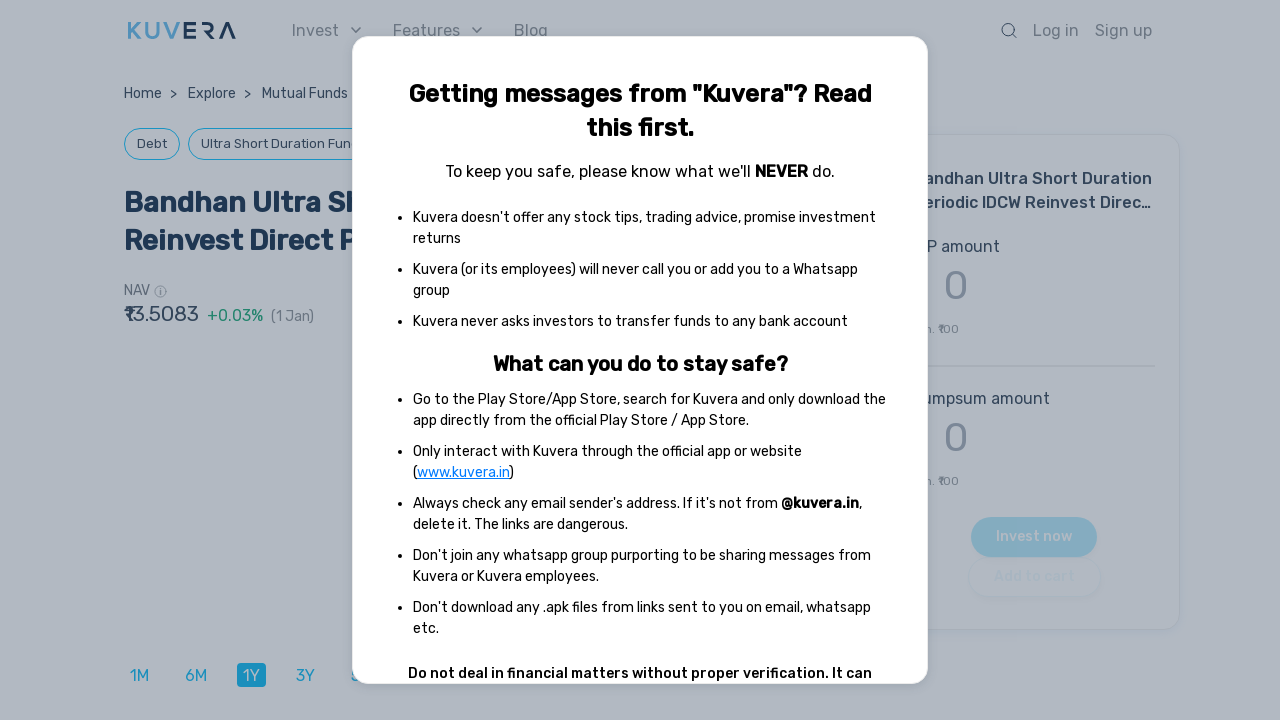

--- FILE ---
content_type: text/css
request_url: https://assets2.kuvera.in/production/kuvera-ssr/css/1b72452.css
body_size: 62010
content:
.b-introduction[data-v-5d481897]{display:flex;flex-direction:column}.b-introduction__img-title__item[data-v-5d481897]{width:225px;height:221px}.b-introduction__detail[data-v-5d481897]{display:flex;flex-direction:column;justify-content:flex-end;padding-top:16px}.b-introduction__detail__title1[data-v-5d481897]{font-size:21px;font-weight:500;font-stretch:normal;font-style:normal;line-height:1.33;letter-spacing:normal;color:#0a2745}.b-introduction__detail__title1 a[data-v-5d481897]{color:#03b9f5}.b-introduction__detail__title2[data-v-5d481897]{font-size:13px;font-weight:400;font-stretch:normal;font-style:normal;line-height:1.62;letter-spacing:normal;color:#0a2745;display:flex;margin-top:8px}.b-introduction__detail__title2__img[data-v-5d481897]{height:21.3px;margin-left:4px}.b-introduction__detail__sign-up[data-v-5d481897]{margin-top:14px;font-size:13px;font-weight:400;font-stretch:normal;font-style:normal;line-height:1.46;letter-spacing:normal;color:#2b3d51}.b-introduction__detail__sign-up b[data-v-5d481897]{font-weight:500}.b-introduction__btn[data-v-5d481897]{margin-top:24px}.b-introduction__btn__explore[data-v-5d481897]{width:127px;height:40px;border-radius:28px;border:1px solid #00bfff;color:#00bfff;background:#fff}.b-introduction__btn__start-today[data-v-5d481897]{width:168px;height:40px;border-radius:28px;margin-right:16px}@media(min-width:768px){.b-introduction[data-v-5d481897]{flex-direction:row-reverse;justify-content:space-between}.b-introduction__img-title[data-v-5d481897]{width:40%}.b-introduction__img-title__item[data-v-5d481897]{width:auto;height:275px}.b-introduction__detail[data-v-5d481897]{width:55%;padding-top:42px}.b-introduction__detail__title1[data-v-5d481897]{font-size:28px;font-weight:700;line-height:1.36}.b-introduction__detail__title2[data-v-5d481897]{margin-top:19px;font-size:14px}.b-introduction__detail__title2__img[data-v-5d481897]{margin-left:4px}.b-introduction__detail__sign-up[data-v-5d481897]{margin-top:21px;font-size:16px;font-weight:400;font-stretch:normal;font-style:normal;line-height:1.63;letter-spacing:normal;color:#2b3d51}.b-introduction__btn[data-v-5d481897]{margin-top:46px}.b-introduction__btn__explore[data-v-5d481897]{width:127px;height:40px}}@media(min-width:1366px){.b-introduction__detail[data-v-5d481897]{width:517px}.b-introduction__img-title__item[data-v-5d481897]{width:304px;height:300px}}.b-invest[data-v-191024a9],.b-invest__desc[data-v-191024a9],.b-invest__top-fund[data-v-191024a9]{display:flex;flex-direction:column}.b-invest__desc__title[data-v-191024a9]{font-size:21px;font-weight:500;line-height:1.33;color:#0a2745}.b-invest__desc__features[data-v-191024a9],.b-invest__desc__title[data-v-191024a9]{font-stretch:normal;font-style:normal;letter-spacing:normal}.b-invest__desc__features[data-v-191024a9]{margin-top:0;margin-left:12px;font-size:13px;font-weight:400;line-height:1.46;color:#2b3d51}.b-invest__desc__features div[data-v-191024a9]{display:list-item;list-style-type:disc}.b-invest__desc__features div b[data-v-191024a9]{font-weight:500}.b-invest__desc__features div[data-v-191024a9]:not(first-child){margin-top:8px}.b-invest__top-fund[data-v-191024a9]{margin-top:32px}.b-invest__top-fund__content__item[data-v-191024a9]{display:flex;flex-direction:row;padding:16px 0;justify-content:space-between;font-size:14px;font-weight:500;font-stretch:normal;font-style:normal;line-height:1.86;letter-spacing:normal;color:#03b9f5;cursor:pointer}.b-invest__top-fund__content__item[data-v-191024a9]:not(:last-child){border-bottom:1px solid #e0e0e0}.b-invest__top-fund__content__item__btn-invest[data-v-191024a9]{width:70px;height:26px;border-radius:28px;background-color:#fff;color:#03b9f5;border:1px solid #00bfff;font-weight:400;line-height:1.86;padding:0}.b-invest__top-fund__explore-more[data-v-191024a9]{margin-top:16px;font-size:16px;font-weight:500;font-stretch:normal;font-style:normal;line-height:normal;letter-spacing:normal;text-align:center;color:#00bfff}.b-invest__top-fund__content__item__name[data-v-191024a9]{color:#03b9f5;width:130px;line-height:1.63}.b-invest__top-fund__content__item__sector[data-v-191024a9]{color:#2b3d51;font-size:9px;font-weight:400;line-height:1.33}.b-invest__top-fund__content__item__stock-price[data-v-191024a9]{font-weight:400;color:#2b3d51;width:70px;text-align:left}.b-invest__top-fund__content__item__price-change[data-v-191024a9]{font-weight:400;width:65px;text-align:left}.b-invest__top-fund__content__item__price-change--pos[data-v-191024a9]{color:#12a672}.b-invest__top-fund__content__item__price-change--neg[data-v-191024a9]{color:#ef3189}@media screen and (min-width:768px){.b-invest__top-fund__content__item__name[data-v-191024a9]{width:180px}.b-invest__desc__title[data-v-191024a9]{font-size:25px;font-weight:700;line-height:1.52;color:#0a2745;padding-top:16px}.b-invest__desc__features[data-v-191024a9]{font-size:16px;line-height:1.63;color:#2b3d51}.b-invest__desc__features div[data-v-191024a9]:not(first-child){margin-top:12px}.b-invest__desc__features b[data-v-191024a9]{font-weight:500}.b-invest[data-v-191024a9]{flex-direction:row-reverse;justify-content:space-between}.b-invest__top-fund[data-v-191024a9]{width:55%;margin-top:11px}.b-invest__desc[data-v-191024a9]{width:41%}.b-invest__top-fund__content__item[data-v-191024a9]{font-size:16px;font-weight:500;font-stretch:normal;font-style:normal;line-height:1.63;letter-spacing:normal;align-items:flex-start;padding:16px 32px}.b-invest__top-fund__content__item__btn-invest[data-v-191024a9]{width:113px;height:40px;font-size:16px}}@media screen and (min-width:1366px){.b-invest__desc[data-v-191024a9]{margin-right:14px;width:unset}.b-invest__top-fund[data-v-191024a9]{width:530px}}.b-zero-comission[data-v-37ecd0f7]{display:flex;flex-direction:column}.b-zero-comission__img-title__item[data-v-37ecd0f7]{width:180px;height:114px}.b-zero-comission__desc[data-v-37ecd0f7]{margin-top:24px}.b-zero-comission__desc__title[data-v-37ecd0f7]{font-size:21px;font-weight:500;font-stretch:normal;font-style:normal;line-height:1.33;letter-spacing:normal;color:#0a2745}.b-zero-comission__desc__content[data-v-37ecd0f7]{font-size:16px;font-weight:400;font-stretch:normal;font-style:normal;line-height:1.63;letter-spacing:normal;color:#2b3d51;margin-top:8px;display:flex;flex-direction:row}.b-zero-comission__desc__content[data-v-37ecd0f7] :first-child{max-width:312px}.b-zero-comission__desc__content__popup__link[data-v-37ecd0f7]{color:var(--primary-color);text-decoration:none}.b-zero-comission__desc__content__tooltip[data-v-37ecd0f7]{margin-left:4px}@media screen and (min-width:768px){.b-zero-comission[data-v-37ecd0f7]{flex-direction:row-reverse;justify-content:space-between}.b-zero-comission__desc[data-v-37ecd0f7]{width:55%;text-align:right}.b-zero-comission__img-title[data-v-37ecd0f7]{width:40%}.b-zero-comission__img-title__item[data-v-37ecd0f7]{width:206px;height:130px}.b-zero-comission__desc__title[data-v-37ecd0f7]{font-size:25px;font-weight:700;font-stretch:normal;font-style:normal;line-height:1.52;letter-spacing:normal;color:#0a2745}.b-zero-comission__desc__content[data-v-37ecd0f7]{display:flex;justify-content:flex-end;font-size:16px;font-weight:400;font-stretch:normal;font-style:normal;line-height:1.63;letter-spacing:normal;text-align:right;color:#2b3d51;width:unset}}a.learn-more[data-v-37ecd0f7]{color:#00bfff;cursor:pointer;text-decoration:none}@media screen and (min-width:1366px){.b-zero-comission[data-v-37ecd0f7]{justify-content:unset}.b-zero-comission__desc[data-v-37ecd0f7]{margin-left:auto;margin-right:116px;width:unset}.b-zero-comission__img-title[data-v-37ecd0f7]{margin-right:188px;width:unset}}.b-stress-free[data-v-3d88ea4f]{display:flex;flex-direction:column}.b-stress-free__img-title__item[data-v-3d88ea4f]{width:130px;height:132px}.b-stress-free__desc[data-v-3d88ea4f]{margin-top:24px}.b-stress-free__desc__title[data-v-3d88ea4f]{font-size:21px;font-weight:500;line-height:1.33;color:#0a2745}.b-stress-free__desc__content[data-v-3d88ea4f],.b-stress-free__desc__title[data-v-3d88ea4f]{font-stretch:normal;font-style:normal;letter-spacing:normal}.b-stress-free__desc__content[data-v-3d88ea4f]{font-size:16px;font-weight:400;line-height:1.63;color:#2b3d51;margin-top:8px}.b-stress-free__desc__content b[data-v-3d88ea4f]{font-weight:500}@media screen and (min-width:768px){.b-stress-free[data-v-3d88ea4f]{flex-direction:row;justify-content:space-between}.b-stress-free__img-title[data-v-3d88ea4f]{width:55%;text-align:right}.b-stress-free__img-title__item[data-v-3d88ea4f]{width:164px;height:166px}.b-stress-free__desc[data-v-3d88ea4f]{margin-top:0;width:40%}.b-stress-free__desc__title[data-v-3d88ea4f]{font-size:25px;font-weight:700;line-height:1.52;color:#0a2745}.b-stress-free__desc__content[data-v-3d88ea4f],.b-stress-free__desc__title[data-v-3d88ea4f]{font-stretch:normal;font-style:normal;letter-spacing:normal}.b-stress-free__desc__content[data-v-3d88ea4f]{font-size:16px;font-weight:400;line-height:1.63;color:#2b3d51;width:300px}}@media screen and (min-width:1366px){.b-stress-free[data-v-3d88ea4f]{justify-content:unset}.b-stress-free__img-title[data-v-3d88ea4f]{width:unset;margin-left:366px;margin-right:100px}.b-stress-free__desc[data-v-3d88ea4f]{width:40%}}.b-investment-process[data-v-1d295162]{display:flex;flex-direction:column}.b-investment-process__title[data-v-1d295162]{font-size:16px;font-weight:400;line-height:1.63;color:#2b3d51;margin-bottom:8px}.b-investment-process__desc[data-v-1d295162],.b-investment-process__title[data-v-1d295162]{font-stretch:normal;font-style:normal;letter-spacing:normal}.b-investment-process__desc[data-v-1d295162]{font-size:21px;font-weight:500;line-height:1.33;color:#0a2745;margin-bottom:24px;padding-right:24px}.b-investment-process__steps[data-v-1d295162]{display:flex;flex-direction:column}.b-investment-process__steps__item[data-v-1d295162]{text-align:center}.b-investment-process__steps__item[data-v-1d295162]:not(:last-child){margin-bottom:32px}.b-investment-process__steps__item__no[data-v-1d295162]{font-size:18px;font-weight:500;font-stretch:normal;font-style:normal;line-height:1.67;letter-spacing:normal;color:#0a2745;margin-bottom:8px}.b-investment-process__steps__item__img[data-v-1d295162]{width:88px;height:61px;margin-bottom:12px}.b-investment-process__steps__item__label[data-v-1d295162]{font-size:13px;font-weight:500;font-stretch:normal;font-style:normal;line-height:1.85;letter-spacing:normal;text-align:center;color:#2b3d51}@media screen and (min-width:768px){.b-investment-process__title[data-v-1d295162]{font-size:16px;font-weight:400;line-height:1.75;margin-bottom:8px}.b-investment-process__desc[data-v-1d295162],.b-investment-process__title[data-v-1d295162]{font-stretch:normal;font-style:normal;letter-spacing:normal}.b-investment-process__desc[data-v-1d295162]{font-size:25px;font-weight:700;line-height:1.52;margin-bottom:32px;padding-right:unset}.b-investment-process__steps[data-v-1d295162]{flex-direction:row;justify-content:space-between}.b-investment-process__steps__item[data-v-1d295162]:not(:last-child){margin-bottom:unset}.b-investment-process__steps__item[data-v-1d295162]:first-child{margin-left:78px}.b-investment-process__steps__item[data-v-1d295162]:last-child{margin-right:78px}.b-investment-process__steps__item__img[data-v-1d295162]{width:94px;height:66px;margin-bottom:24px}.b-investment-process__steps__item__no[data-v-1d295162]{font-size:25px;font-weight:700;font-stretch:normal;font-style:normal;line-height:1.52;letter-spacing:normal;color:#0a2745;margin-bottom:24px}.b-investment-process__steps__item__label[data-v-1d295162]{font-size:16px;font-weight:500;font-stretch:normal;font-style:normal;line-height:1.5;letter-spacing:normal;text-align:center;color:#2b3d51}}.b-sign-invest[data-v-cd87e946]{display:flex;flex-direction:column}.b-sign-invest__img-title[data-v-cd87e946]{margin-top:32px}.b-sign-invest__img-title__item[data-v-cd87e946]{width:120px;height:120px}.b-sign-invest__desc[data-v-cd87e946]{margin-top:24px;padding-right:24px}.b-sign-invest__desc__title[data-v-cd87e946]{font-size:21px;font-weight:500;line-height:1.33;color:#0a2745}.b-sign-invest__desc__content[data-v-cd87e946],.b-sign-invest__desc__title[data-v-cd87e946]{font-stretch:normal;font-style:normal;letter-spacing:normal}.b-sign-invest__desc__content[data-v-cd87e946]{font-size:16px;font-weight:400;line-height:1.63;color:#2b3d51;margin-top:8px}.b-sign-invest__desc__btn[data-v-cd87e946]{width:168px;height:40px;margin-top:24px}@media screen and (min-width:768px){.b-sign-invest[data-v-cd87e946]{flex-direction:row-reverse;justify-content:space-between}.b-sign-invest__desc[data-v-cd87e946]{width:56%;margin-top:40px;text-align:right}.b-sign-invest__img-title[data-v-cd87e946]{width:40%;margin-top:33px}.b-sign-invest__img-title__item[data-v-cd87e946]{width:150px;height:150px}.b-sign-invest__desc__title[data-v-cd87e946]{font-size:21px;font-weight:700;line-height:1.52;color:#0a2745;margin-left:144px}.b-sign-invest__desc__content[data-v-cd87e946],.b-sign-invest__desc__title[data-v-cd87e946]{font-stretch:normal;font-style:normal;letter-spacing:normal;text-align:right}.b-sign-invest__desc__content[data-v-cd87e946]{font-size:16px;font-weight:400;line-height:1.63;color:#2b3d51}.b-sign-invest__desc__btn[data-v-cd87e946]{width:168px;height:40px;margin-top:24px}}@media screen and (min-width:1366px){.b-sign-invest__img-title[data-v-cd87e946]{width:unset;margin-right:178px}.b-sign-invest__desc[data-v-cd87e946]{width:unset;padding-right:114px}.b-sign-invest__desc__btn[data-v-cd87e946]{margin-left:573px}.b-sign-invest__desc__title[data-v-cd87e946]{font-size:25px}}.b-mobile-first[data-v-0ee08c6a]{display:flex;flex-direction:column-reverse;position:relative;padding-left:24px}.b-mobile-first__images[data-v-0ee08c6a]{display:flex;flex-direction:row;margin-top:14px}.b-mobile-first__txt-content[data-v-0ee08c6a]{display:flex;flex-direction:column;margin-top:70px}.b-mobile-first__txt-content__mobile-first[data-v-0ee08c6a]{font-size:16px;font-weight:400;font-stretch:normal;font-style:normal;line-height:1.63;letter-spacing:normal;color:#2b3d51}.b-mobile-first__txt-content__available[data-v-0ee08c6a]{font-size:21px;font-weight:500;font-stretch:normal;font-style:normal;line-height:1.33;letter-spacing:normal;color:#0a2745}.b-mobile-first__footer-img[data-v-0ee08c6a]{position:absolute;right:0;width:159px;height:129px;-o-object-fit:contain;object-fit:contain}.b-mobile-first__img-android[data-v-0ee08c6a]{width:39px;height:43px;-o-object-fit:contain;object-fit:contain;margin-top:5px}.b-mobile-first__img-apple[data-v-0ee08c6a]{width:35px;height:43px;-o-object-fit:contain;object-fit:contain;margin-left:16px}@media screen and (min-width:768px){.b-mobile-first[data-v-0ee08c6a]{flex-direction:row;padding-left:0}.b-mobile-first__txt-content[data-v-0ee08c6a]{margin-left:40px;margin-top:40px}.b-mobile-first__footer-img[data-v-0ee08c6a]{width:159px;height:129px}.b-mobile-first__img-apple[data-v-0ee08c6a]{margin-left:24px;width:35px;height:43px;margin-top:29px}.b-mobile-first__img-android[data-v-0ee08c6a]{width:40px;height:44px;margin-top:35px}}@media screen and (min-width:1025px){.b-mobile-first[data-v-0ee08c6a]{height:256px}.b-mobile-first__footer-img[data-v-0ee08c6a]{width:190px;height:256px}.b-mobile-first__img-apple[data-v-0ee08c6a]{margin-left:24px;width:52px;height:63.9px;margin-top:97px}.b-mobile-first__img-android[data-v-0ee08c6a]{width:59px;height:64px;margin-top:100px}.b-mobile-first__txt-content[data-v-0ee08c6a]{margin-left:40px;margin-top:102px}.b-mobile-first__txt-content__mobile-first[data-v-0ee08c6a]{font-size:16px;font-weight:400;font-stretch:normal;font-style:normal;line-height:2.38;letter-spacing:normal;color:#2b3d51}.b-mobile-first__txt-content__available[data-v-0ee08c6a]{font-size:28px;font-weight:700;font-stretch:normal;font-style:normal;line-height:1.36;letter-spacing:normal;color:#0a2745}}@media screen and (min-width:250px)and (max-width:350px){.b-mobile-first__txt-content__available[data-v-0ee08c6a]{font-size:16px}}.b-tax-compliant[data-v-1003402f]{display:flex;flex-direction:column}.b-tax-compliant__img__item[data-v-1003402f]{width:130px;height:130px}.b-tax-compliant__desc[data-v-1003402f]{display:flex;flex-direction:column}.b-tax-compliant__desc__title[data-v-1003402f]{font-size:21px;font-weight:500;font-stretch:normal;font-style:normal;line-height:1.33;letter-spacing:normal;color:#0a2745;margin-top:16px}.b-tax-compliant__desc__subtitle[data-v-1003402f]{font-size:16px;font-weight:400;font-stretch:normal;font-style:normal;line-height:1.63;letter-spacing:normal;color:#2b3d51;margin-top:8px}@media screen and (min-width:768px){.b-tax-compliant[data-v-1003402f]{flex-direction:row-reverse;justify-content:space-between}.b-tax-compliant__img[data-v-1003402f]{width:40%}.b-tax-compliant__img__item[data-v-1003402f]{width:164px;height:164px}.b-tax-compliant__desc[data-v-1003402f]{width:55%}.b-tax-compliant__desc__title[data-v-1003402f]{font-size:25px;font-weight:700;line-height:1.52;color:#0a2745;margin-top:unset}.b-tax-compliant__desc__subtitle[data-v-1003402f],.b-tax-compliant__desc__title[data-v-1003402f]{font-stretch:normal;font-style:normal;letter-spacing:normal;text-align:right}.b-tax-compliant__desc__subtitle[data-v-1003402f]{font-size:16px;font-weight:400;line-height:1.63;color:#2b3d51;margin-top:8px}}@media screen and (min-width:1366px){.b-tax-compliant[data-v-1003402f]{justify-content:unset}.b-tax-compliant__img[data-v-1003402f]{width:unset;margin-right:230px}.b-tax-compliant__desc[data-v-1003402f]{width:unset;margin-left:238px;margin-right:100px}}.b-faq[data-v-0cd7730a]{display:flex;flex-direction:column}.b-faq__header[data-v-0cd7730a]{font-size:14px;font-weight:500;font-stretch:normal;font-style:normal;line-height:1.5;letter-spacing:normal;color:#2b3d51;text-align:left}.b-faq__list[data-v-0cd7730a]{margin-top:16px;border-radius:8px;border:1px solid #e0e0e0}.b-faq__list[data-v-0cd7730a],.b-faq__list__content[data-v-0cd7730a]{display:flex;flex-direction:column}.b-faq__list__content__question[data-v-0cd7730a]{font-size:14px;font-weight:500;font-stretch:normal;font-style:normal;line-height:1.5;letter-spacing:normal;color:#2b3d51;padding:16px;border-bottom:1px solid #e0e0e0;display:flex;justify-content:space-between;cursor:pointer}.b-faq__list__content__question__arrow-img[data-v-0cd7730a]{align-self:flex-start;margin-top:6px}.b-faq__list__content__answer[data-v-0cd7730a]{background-color:#fcfcfc;font-size:13px;font-weight:400;font-stretch:normal;font-style:normal;line-height:1.46;letter-spacing:normal;color:#2b3d51;border-bottom:1px solid #e0e0e0;padding:16px}.b-faq__list__view-more[data-v-0cd7730a]{padding-right:16px;padding-top:12px;padding-bottom:12px;font-size:16px;color:#00bfff;display:flex;width:100%;justify-content:flex-end}.b-faq__list__view-more__content[data-v-0cd7730a]{cursor:pointer}@media screen and (min-width:768px){.b-faq__list[data-v-0cd7730a]{margin-top:24px}.b-faq__list__content__question[data-v-0cd7730a]{padding:24px}.b-faq__list__content__answer[data-v-0cd7730a]{padding:24px;font-size:14px}.b-faq__list__view-more[data-v-0cd7730a]{padding-top:15px;padding-bottom:15px}}.b-vested-pricing-bottom-sheet[data-v-6510c851]{display:flex;padding:24px;flex-direction:column;background-color:#fff}.b-vested-pricing-bottom-sheet__title[data-v-6510c851]{font-size:16px;line-height:1.63;color:#707780}.b-vested-pricing-bottom-sheet__content[data-v-6510c851]{font-size:14px;line-height:1.43;color:#2b3d51;margin-top:24px;margin-bottom:16px}@media (min-width:768px){.b-vested-pricing-bottom-sheet[data-v-6510c851]{padding:16px}.b-vested-pricing-bottom-sheet__title[data-v-6510c851]{display:none}.b-vested-pricing-bottom-sheet__content[data-v-6510c851]{margin-top:0;margin-bottom:0}}.b-vested-pricing[data-v-d90f5baa]{height:100%}.b-vested-pricing__title[data-v-d90f5baa]{font-size:14px;font-weight:500;line-height:1.43;color:var(--primary-heading-color)}.b-vested-pricing__row[data-v-d90f5baa]{display:flex;width:100%;height:55px;color:var(--primary-font-color)}.b-vested-pricing__row--heading[data-v-d90f5baa]{height:40px}.b-vested-pricing__row--highlighted[data-v-d90f5baa]{background-color:#f0f5fa;height:60px}.b-vested-pricing__row-label[data-v-d90f5baa]{border-right:1px solid #eee;display:flex;justify-content:flex-start;align-items:center}.b-vested-pricing__row-content[data-v-d90f5baa]{display:flex;justify-content:flex-end;align-items:center}.b-vested-pricing__row-content--vertical[data-v-d90f5baa]{flex-direction:column;align-items:flex-end;justify-content:center}.b-vested-pricing__row-content--small[data-v-d90f5baa]{line-height:2.11}.b-vested-pricing-button-container[data-v-d90f5baa]{display:flex;justify-content:center;width:100%}.b-vested-pricing-button[data-v-d90f5baa]{width:140px;display:flex;justify-content:center}@media (max-width:767px){.b-vested-pricing[data-v-d90f5baa]{width:100%}.b-vested-pricing__row[data-v-d90f5baa]{font-size:13px;line-height:1.54}.b-vested-pricing__row-content--small[data-v-d90f5baa]{font-size:9px}.b-vested-pricing__row-label[data-v-d90f5baa]{width:42%;padding-left:16px}.b-vested-pricing__row-content[data-v-d90f5baa]{width:29%;padding-right:24px}.b-vested-pricing-button-container[data-v-d90f5baa]{position:fixed;bottom:16px}.b-vested-pricing__close-icon[data-v-d90f5baa]{display:none}.b-vested-pricing__title[data-v-d90f5baa]{padding:40px 16px 8px}.b-vested-pricing[data-v-d90f5baa] .b-k-info-tooltip{margin-top:0;margin-left:0}}@media (min-width:768px){.b-vested-pricing[data-v-d90f5baa]{width:1024px;align-self:center}.b-vested-pricing__row[data-v-d90f5baa]{font-size:16px;line-height:1.25}.b-vested-pricing__row-content--small[data-v-d90f5baa]{font-size:13px}.b-vested-pricing__row-label[data-v-d90f5baa]{width:50%;padding-left:32px}.b-vested-pricing__row-content[data-v-d90f5baa]{width:25%;padding-right:32px}.b-vested-pricing-button-container[data-v-d90f5baa]{position:absolute;bottom:24px}.b-vested-pricing__close-icon[data-v-d90f5baa]{position:absolute;top:38px;right:32px;display:block;cursor:pointer}.b-vested-pricing__title[data-v-d90f5baa]{padding:80px 0 0}}.b-istock[data-v-349c468b]{display:flex;flex-direction:column;margin-top:32px;padding-bottom:var(--bottom-navigation-height)}.b-istock__introduction[data-v-349c468b],.b-istock__invest[data-v-349c468b],.b-istock__investment-process[data-v-349c468b],.b-istock__sign-investment[data-v-349c468b],.b-istock__stress-free[data-v-349c468b],.b-istock__tax-complaint[data-v-349c468b],.b-istock__zero-comission[data-v-349c468b]{padding-left:24px}.b-istock__invest[data-v-349c468b]{padding-right:16px}.b-istock__investment-process[data-v-349c468b],.b-istock__zero-comission[data-v-349c468b]{margin-top:56px}.b-istock__invest[data-v-349c468b],.b-istock__stress-free[data-v-349c468b],.b-istock__tax-complaint[data-v-349c468b]{margin-top:40px}.b-istock__sign-investment[data-v-349c468b]{height:391px;background-color:#f0f5fa;width:100%;display:flex;margin-top:15px}.b-istock__mobile-first[data-v-349c468b]{margin-bottom:72px}.b-istock__faq[data-v-349c468b]{padding:0 16px;margin-top:56px}@media(min-width:768px){.b-istock[data-v-349c468b]{padding-left:unset;margin-top:46px}.b-istock__faq[data-v-349c468b],.b-istock__introduction[data-v-349c468b],.b-istock__invest[data-v-349c468b],.b-istock__investment-process[data-v-349c468b],.b-istock__mobile-first[data-v-349c468b],.b-istock__sign-investment__item[data-v-349c468b],.b-istock__stress-free[data-v-349c468b],.b-istock__tax-complaint[data-v-349c468b],.b-istock__zero-comission[data-v-349c468b]{max-width:1024px;align-self:center;width:100%;padding-right:16px}.b-istock__sign-investment[data-v-349c468b]{padding-left:0;justify-content:center;margin-top:80px}.b-istock__invest[data-v-349c468b]{margin-top:92px}.b-istock__faq[data-v-349c468b],.b-istock__investment-process[data-v-349c468b],.b-istock__stress-free[data-v-349c468b],.b-istock__tax-complaint[data-v-349c468b],.b-istock__zero-comission[data-v-349c468b]{margin-top:80px}.b-istock__investment-process[data-v-349c468b]{width:100%}.b-istock__sign-investment[data-v-349c468b]{height:216px}.b-istock__sign-investment__item[data-v-349c468b]{align-self:unset}.b-istock__mobile-first[data-v-349c468b]{margin-top:56px;padding-left:24px}}@media(min-width:1366px){.b-istock__faq[data-v-349c468b],.b-istock__introduction[data-v-349c468b],.b-istock__invest[data-v-349c468b],.b-istock__investment-process[data-v-349c468b],.b-istock__mobile-first[data-v-349c468b],.b-istock__sign-investment__item[data-v-349c468b],.b-istock__stress-free[data-v-349c468b],.b-istock__tax-complaint[data-v-349c468b],.b-istock__zero-comission[data-v-349c468b]{padding-left:0;padding-right:0}}.b-mf-past-performance__returns-row[data-v-797b2542]{display:flex;flex-direction:row;justify-content:flex-start;align-items:center;padding:24px 0 0}.b-mf-past-performance__returns-value-wrapper[data-v-797b2542]{display:flex;flex-direction:column;align-items:flex-end;margin-right:24px;width:138px}.b-mf-past-performance__returns-row-heading[data-v-797b2542]{font-size:16px;line-height:1.19;color:#2b3d51;width:262px;margin-right:16px;overflow:hidden;text-overflow:ellipsis;-webkit-box-orient:vertical;-webkit-line-clamp:1;white-space:nowrap}.b-mf-past-performance__returns-percent-value[data-v-797b2542]{font-size:14px;color:#707780;white-space:nowrap}.b-mf-past-performance__section-heading[data-v-797b2542]{font-size:16px;font-weight:500;line-height:1.5;color:#2b3d51}.b-mf-past-performance__returns-rs-value[data-v-797b2542]{font-size:16px;line-height:1.19;color:#2b3d51;white-space:nowrap}.b-mf-past-performance__bar-container[data-v-797b2542]{width:100%;max-width:252px}.b-mf-past-performance__bar[data-v-797b2542]{border-radius:4px;height:4px;background-color:#12a672}@media screen and (min-width:768px){.b-mf-past-performance[data-v-0c2718ad]{max-width:730px;margin-bottom:56px}.b-mf-past-performance__heading[data-v-0c2718ad]{font-size:21px;font-weight:500;line-height:1.33;color:#2b3d51;margin-bottom:4px}.b-mf-past-performance__disclaimer[data-v-0c2718ad]{font-size:13px;color:#888e94;padding-bottom:32px}.b-mf-past-performance__input-container__num-field-container[data-v-0c2718ad]{font-size:40px;line-height:1.05;color:rgba(0,0,0,.85);width:250px;display:flex;align-items:center;padding-bottom:8px}.b-mf-past-performance__input-container__num-field[data-v-0c2718ad]{border:none}.b-mf-past-performance__input-container__num-field-icon[data-v-0c2718ad]{font-size:32px;font-weight:300;line-height:1;color:rgba(0,0,0,.85);margin-right:8px}.b-mf-past-performance__input-container[data-v-0c2718ad]{margin-bottom:32px}[data-v-0c2718ad]::-moz-placeholder{color:#c0c6cc}[data-v-0c2718ad]:-ms-input-placeholder{color:#c0c6cc}[data-v-0c2718ad]::placeholder{color:#c0c6cc}.b-mf-past-performance__section-heading[data-v-0c2718ad]{font-size:16px;font-weight:500;line-height:1.5;color:#2b3d51;margin-bottom:16px}.b-mf-past-performance__duration-container[data-v-0c2718ad]{margin-bottom:40px}.b-mf-past-performance__duration-container__tile[data-v-0c2718ad]{display:flex;justify-content:flex-start}.b-mf-past-performance__duration-container__tile-content[data-v-0c2718ad]{padding:5px 26px;border-top:1px solid #00bfff;border-bottom:1px solid #00bfff;font-size:14px;line-height:2;color:#00bfff;width:120px;text-align:center;cursor:pointer}.b-mf-past-performance__duration-container__tile-content[data-v-0c2718ad]:first-child{border:1px solid #00bfff;border-bottom-left-radius:8px;border-top-left-radius:8px}.b-mf-past-performance__duration-container__tile-content[data-v-0c2718ad]:last-child{border:1px solid #00bfff;border-bottom-right-radius:8px;border-top-right-radius:8px}.b-mf-past-performance__duration-container__tile-content--select[data-v-0c2718ad]{background-color:#00bfff;color:#fff!important;font-weight:500}.b-mf-past-performance__duration-container__header[data-v-0c2718ad]{font-size:16px;line-height:1.19;color:#2b3d51;margin-bottom:12px;font-weight:500}}.b-mf-past-performance__name-row[data-v-64552a70]{display:flex;flex-direction:column;justify-content:flex-start;align-items:flex-start;width:64%;margin-right:16px}.b-mf-past-performance__container-header[data-v-64552a70]{color:#2b3d51;font-size:13px;font-weight:500;line-height:1.36}.b-mf-past-performance__returns-row[data-v-64552a70]{display:flex;flex-direction:column;justify-content:flex-start;align-items:flex-end}.b-mf-past-performance__returns-row-heading[data-v-64552a70]{font-size:13px;line-height:1.46;color:#2b3d51;overflow:hidden;text-overflow:ellipsis;-webkit-box-orient:vertical;-webkit-line-clamp:1;white-space:nowrap;width:100%}.b-mf-past-performance__returns-percent-value[data-v-64552a70]{font-size:13px;color:#888e94;white-space:nowrap}.b-mf-past-performance__returns-rs-value[data-v-64552a70]{font-size:13px;line-height:1.46;color:#2b3d51;white-space:nowrap}.b-mf-past-performance__returns-wrapper[data-v-64552a70]{margin-top:24px;display:flex;flex-direction:row;justify-content:space-between;width:100%}.b-mf-past-performance__bar-container[data-v-64552a70]{width:100%;margin-top:8px}.b-mf-past-performance__bar[data-v-64552a70]{border-radius:4px;height:4px;background-color:#12a672}@media screen and (max-width:767px){.b-mf-past-performance[data-v-9cd4d0e8]{padding:0 16px;margin-bottom:20px;background-color:#fff}.b-mf-past-performance__disclaimer[data-v-9cd4d0e8]{font-size:13px;color:#888e94;padding-bottom:20px}.b-mf-past-performance__input-container[data-v-9cd4d0e8]{margin-bottom:16px}.b-mf-past-performance__input-container__num-field-container[data-v-9cd4d0e8]{max-width:280px;display:flex;align-items:center;font-size:40px;color:#2b3d51}.b-mf-past-performance__input-container__num-field-icon[data-v-9cd4d0e8]{color:#a6abb0;margin-right:4px;font-size:32px;font-weight:300}.b-mf-past-performance__input-container__num-field[data-v-9cd4d0e8]{border:none;background-color:#fff;width:250px}[data-v-9cd4d0e8]::-moz-placeholder{color:#c0c6cc}[data-v-9cd4d0e8]:-ms-input-placeholder{color:#c0c6cc}[data-v-9cd4d0e8]::placeholder{color:#c0c6cc}.b-mf-past-performance__duration-container[data-v-9cd4d0e8]{margin-bottom:16px}.b-mf-past-performance__duration-container__tile[data-v-9cd4d0e8]{display:flex;justify-content:flex-start;border-radius:2px}.b-mf-past-performance__duration-container__tile-content[data-v-9cd4d0e8]{padding:11px 26px;font-size:14px;line-height:1.29;color:#00bfff;width:110px;text-align:center;border-top:1px solid #00bfff;border-bottom:1px solid #00bfff}.b-mf-past-performance__duration-container__tile-content[data-v-9cd4d0e8]:first-child{border:1px solid #00bfff;border-top-left-radius:8px;border-bottom-left-radius:8px}.b-mf-past-performance__duration-container__tile-content[data-v-9cd4d0e8]:last-child{border:1px solid #00bfff;border-top-right-radius:8px;border-bottom-right-radius:8px}.b-mf-past-performance__duration-container__tile-content--select[data-v-9cd4d0e8]{font-weight:500;color:#fff!important;background-color:#00bfff}.b-mf-past-performance__duration-container__header[data-v-9cd4d0e8],.b-mf-past-performance__section-heading[data-v-9cd4d0e8]{color:#2b3d51;margin-bottom:8px;font-size:13px;font-weight:500;line-height:1.36}}@media screen and (max-width:767px){.b-mf-past-performance__header[data-v-1c502f8a]{padding:16px;display:flex;align-items:center;justify-content:space-between;width:100%;flex-wrap:nowrap}.b-mf-past-performance__heading[data-v-1c502f8a]{font-size:14px;font-weight:500;line-height:1.5;padding-bottom:4px;color:#2b3d51}}.mf-riskometer{padding:24px}.mf-riskometer__heading{margin-bottom:24px;font-size:16px;font-weight:500;line-height:1.13;color:#2b3d51}.mf-riskometer__content{display:flex;flex-direction:column;justify-content:center;align-items:center}.mf-riskometer__text{font-size:14px;line-height:1.42;color:#2b3d51;margin-top:24px}.mf-riskometer__info{margin-top:32px;font-size:14px;line-height:1.42;color:#707780}@media screen and (min-width:768px){.mf-riskometer{padding:12px}.mf-riskometer__heading{margin-bottom:8px}.mf-riskometer__text{line-height:1.21}.mf-riskometer__info{margin-top:24px;line-height:1.21}}.b-mf-basic-info__popup[data-v-7f092011]{padding:8px}.b-mf-basic-info__popup-heading[data-v-7f092011]{font-size:16px;font-weight:500;line-height:1.13;color:#2b3d51;margin-bottom:8px}.b-mf-basic-info__popup-sub-heading[data-v-7f092011]{font-size:14px;line-height:1.86;color:#2b3d51;margin-bottom:16px}.b-mf-basic-info__popup-text[data-v-7f092011]{font-size:14px;line-height:1.21;color:#888e94;margin-top:8px}@media (max-width:767px){.b-mf-basic-info__popup[data-v-7f092011]{padding:24px}}.b-mf-basic-info[data-v-7ac7e3e7]{width:730px}.b-mf-basic-info__header[data-v-7ac7e3e7]{display:flex;flex-direction:row;justify-content:space-between;width:100%;margin-bottom:24px;align-items:flex-start}.b-mf-basic-info__header--fund-name[data-v-7ac7e3e7]{font-size:28px;font-weight:700;line-height:1.36;color:#0a2745;margin:0 8px 0 0;text-align:left}.b-mf-basic-info__content-key[data-v-7ac7e3e7]{font-size:14px;line-height:1;color:#707780}.b-mf-basic-info__content-value[data-v-7ac7e3e7]{font-size:14px;line-height:1.5;color:#0a2745;margin-top:8px}.b-mf-basic-info__content-wrapper[data-v-7ac7e3e7]{display:flex;justify-content:flex-start;align-items:flex-start;margin-bottom:40px}.b-mf-basic-info__content[data-v-7ac7e3e7]{width:-webkit-fit-content;width:fit-content;margin-right:48px;width:-moz-fit-content}.b-mf-basic-info__date[data-v-7ac7e3e7]{font-size:14px;line-height:1;color:#707780}.b-mf-basic-info__nav-1D-change[data-v-7ac7e3e7]{font-size:16px;line-height:1.63;color:#2b3d51}.b-mf-basic-info__nav[data-v-7ac7e3e7]{display:flex;flex-direction:row;justify-content:flex-start;width:100%;align-items:baseline}.b-mf-basic-info__nav-value[data-v-7ac7e3e7]{font-size:21px;line-height:1.1;color:#2b3d51;margin-right:8px;margin-top:4px}.b-mf-basic-info__watchlist[data-v-7ac7e3e7]{margin-top:5px;cursor:pointer}.b-mf-basic-info__nav-date[data-v-7ac7e3e7]{color:#888e94;font-size:14px;margin-left:8px;line-height:1}.b-white-space-no-wrap[data-v-7ac7e3e7]{white-space:nowrap}.b-basic-mf[data-v-5a95e6d7]{padding-left:16px;padding-right:16px;width:100%;margin-bottom:16px}.b-mf-basic-info__header[data-v-5a95e6d7]{display:flex;flex-direction:row;justify-content:space-between;width:100%;align-items:flex-start}.b-mf-basic-info__header--fund-name[data-v-5a95e6d7]{font-weight:500;margin:0 8px 0 0;font-size:16px;line-height:1.19;color:#0a2745;text-align:left}.b-mf-basic-info__header--fund-name--wrapper[data-v-5a95e6d7]{display:flex;align-items:flex-start;flex-direction:column}.b-mf-basic-info__nav-1D-change[data-v-5a95e6d7]{color:#2b3d51;font-size:13px;line-height:1.46}.b-mf-basic-info__row[data-v-5a95e6d7]{display:flex;justify-content:space-between;align-items:center;line-height:1.58;margin-bottom:16px;width:100%;max-width:360px}.b-mf-basic-info__fund-type-row[data-v-5a95e6d7]{display:flex;justify-content:flex-start;align-items:center;margin-top:4px}.b-mf-basic-info__fund-type-row--text[data-v-5a95e6d7]{font-size:13px;line-height:1.46;color:#4cc0f8;text-decoration:none}.b-mf-basic-info__nav-row[data-v-5a95e6d7]{display:flex;align-items:baseline;justify-content:flex-start;margin-top:4px}.b-mf-basic-info__nav[data-v-5a95e6d7]{font-size:13px;line-height:1.46;color:#707780}.b-mf-basic-info__nav-date[data-v-5a95e6d7]{font-size:13px;line-height:1.46;color:#888e94;margin-left:4px}.b-mf-basic-info__nav-value[data-v-5a95e6d7]{font-size:18px;line-height:1.56;color:#0a2745;margin-right:4px}.b-mf-basic-info__content-wrapper__dot[data-v-5a95e6d7]{margin-right:6px;margin-left:6px;border-radius:4px;width:4px;height:4px;background-color:#bdbbbb}.b-mf-basic-info__info-icon[data-v-5a95e6d7]{margin-left:3px;margin-bottom:2px}.b-fund-link[data-v-20b9d054]{color:#00bfff!important;cursor:pointer!important;text-decoration:none}.b-fund__info-icon[data-v-20b9d054]{padding-right:8px}.b-basic-info__notification__text[data-v-20b9d054]{color:#707780}.b-basic-info__notification[data-v-20b9d054]{display:flex;align-items:center;width:100%;background-color:#f5f5f5;margin-bottom:24px}@media (max-width:767px){.b-basic-info__notification[data-v-20b9d054]{padding:8px 16px}.b-basic-info__notification__text[data-v-20b9d054]{font-size:13px;line-height:1.54}}@media (min-width:768px){.b-basic-info__notification[data-v-20b9d054]{max-width:730px;border-radius:12px;padding:10px 16px}.b-basic-info__notification__text[data-v-20b9d054]{font-size:14px;line-height:1.43}}.b-mf-basic-info__row[data-v-95b5ba20]{display:flex;justify-content:space-between;align-items:center;margin:0 16px 24px;max-width:360px}.b-mf-basic-info__content-wrapper[data-v-95b5ba20]{display:flex;justify-content:flex-start;align-items:flex-start;flex-direction:column;width:-webkit-fit-content;width:fit-content;width:-moz-fit-content}.b-mf-basic-info__row[data-v-95b5ba20] .b-mf-basic-info__info-icon{margin-left:3px;margin-bottom:2px}.b-mf-basic-info__content-wrapper__text[data-v-95b5ba20]{color:#000;font-size:13px;line-height:1.38;white-space:nowrap}.b-mf-basic-info__content-wrapper__key[data-v-95b5ba20]{font-size:13px;line-height:1;color:#707780;margin-bottom:4px}.b-mf-holdings-list[data-v-b6fd3e8e]{padding:8px 16px 14px}.b-mf-holdings-list__heading[data-v-b6fd3e8e]{font-size:14px;font-weight:500;line-height:1.36;color:#2b3d51;margin-bottom:16px}.b-mf-holdings-list__content-row[data-v-b6fd3e8e]{display:flex;flex-direction:column;justify-content:flex-start;align-items:flex-start;padding-bottom:16px}.b-mf-holdings-list__content-row[data-v-b6fd3e8e]:first-child{padding-top:8px}.b-mf-holdings-list__content-name[data-v-b6fd3e8e]{font-size:13px;line-height:1.46;color:#2b3d51;display:-webkit-box;-webkit-line-clamp:1;-webkit-box-orient:vertical;overflow:hidden;text-overflow:ellipsis}.b-mf-holdings-list__content-info-value[data-v-b6fd3e8e]{white-space:nowrap;font-size:13px;color:#2b3d51}.b-mf-holdings-list__content-info-wrapper[data-v-b6fd3e8e]{display:flex;flex-direction:row;justify-content:space-between;align-items:center;width:100%;margin-top:4px}.b-mf-holdings-list__bar-container[data-v-b6fd3e8e]{width:100%;max-width:250px;margin-right:13px}.b-mf-holdings-list__bar[data-v-b6fd3e8e]{border-radius:4px;height:4px;background:#00bfff;max-width:100%}.b-mf-industry-exposure[data-v-57ae4081]{padding:8px 16px 0}.b-mf-industry-exposure__heading[data-v-57ae4081]{font-size:14px;font-weight:500;line-height:1.36;color:#2b3d51;margin-bottom:16px}.b-mf-industry-exposure__content-row[data-v-57ae4081]{display:flex;flex-direction:column;justify-content:flex-start;align-items:flex-start;padding-bottom:16px}.b-mf-industry-exposure__content-row[data-v-57ae4081]:first-child{padding-top:8px}.b-mf-industry-exposure__content-row[data-v-57ae4081]:last-child{padding-bottom:16px}.b-mf-industry-exposure__content-name[data-v-57ae4081]{font-size:13px;line-height:1.46;color:#2b3d51}.b-mf-industry-exposure__content-info-value[data-v-57ae4081]{white-space:nowrap;font-size:13px;color:#2b3d51}.b-mf-industry-exposure__content-info-wrapper[data-v-57ae4081]{display:flex;flex-direction:row;justify-content:space-between;align-items:center;width:100%;margin-top:4px}.b-mf-industry-exposure__content-info-key[data-v-57ae4081]{font-size:13px;line-height:1.46;color:#707780}.b-mf-industry-exposure__bar-container[data-v-57ae4081]{width:100%;max-width:250px;margin-right:13px}.b-mf-industry-exposure__bar[data-v-57ae4081]{border-radius:4px;height:4px;background-color:#0bf;max-width:100%}@media screen and (min-width:768px){.b-mf-other-info[data-v-6356fc20]{max-width:418px}.b-mf-other-info__heading[data-v-6356fc20]{font-size:21px;font-weight:500;line-height:1.33;color:#2b3d51;margin-bottom:24px}.b-mf-other-info__value[data-v-6356fc20]{font-size:16px;line-height:1.19;color:#2b3d51}.b-mf-other-info__key[data-v-6356fc20]{white-space:nowrap;font-size:16px;line-height:1.38;margin-right:8px;color:#707780}.b-mf-other-info__key--date[data-v-6356fc20]{color:#2b3d51}.b-mf-other-info__value-wrapper--fund-manager[data-v-6356fc20]{display:flex;justify-content:flex-start;align-items:center}.b-mf-other-info__img--fund-manager[data-v-6356fc20]{width:18px;height:18px;margin-right:8px}.b-mf-other-info__img--link[data-v-6356fc20]{width:12px;height:12px;margin-right:8px}.b-mf-other-info__value-objective[data-v-6356fc20]{font-size:14px;line-height:1.86;color:#2b3d51;text-align:left;margin-top:4px}.b-mf-other-info__key-value-wrapper[data-v-6356fc20]{display:flex;justify-content:space-between;padding:16px 0;width:100%}.b-mf-other-info__key-value-wrapper--exit-load[data-v-6356fc20]{align-items:flex-start!important}.b-mf-other-info__value-wrapper[data-v-6356fc20]{align-items:flex-start}.b-mf-other-info__container[data-v-6356fc20],.b-mf-other-info__value-wrapper[data-v-6356fc20]{display:flex;flex-direction:column;justify-content:flex-start}.b-mf-other-info__container[data-v-6356fc20]{align-items:center;text-align:left;margin-bottom:16px}.b-mf-other-info__value__exit-load[data-v-6356fc20]{white-space:nowrap}.b-mf-other-info__exit-load[data-v-6356fc20],.b-mf-other-info__fund-manager[data-v-6356fc20],.b-mf-other-info__new-fund[data-v-6356fc20]{width:100%;padding-bottom:32px}.b-mf-other-info__fund-objective[data-v-6356fc20]{width:730px;padding-bottom:32px}.b-mf-other-info__link-one[data-v-6356fc20]{margin-bottom:4px;margin-top:4px}.b-mf-other-info__value--exit-load[data-v-6356fc20],.b-mf-other-info__value--fund-manager[data-v-6356fc20]{line-height:2}.b-mf-other-info__links[data-v-6356fc20]{font-size:16px;font-weight:500;line-height:1.63;color:#00bfff;cursor:pointer;display:flex;align-items:center;width:-webkit-fit-content;width:fit-content;width:-moz-fit-content;text-decoration:none}.b-mf-other-info__links[data-v-6356fc20]:hover{text-decoration:none}.b-mf-other-info__key-exit-load[data-v-6356fc20],.b-mf-other-info__key-manager[data-v-6356fc20]{margin-bottom:8px}.b-mf-other-info__more-details[data-v-6356fc20]{width:730px;padding-bottom:24px}.b-mf-other-info__key-value-wrapper--date[data-v-6356fc20]{padding:6px 0}.b-mf-other-info__key--new-fund[data-v-6356fc20]{margin-bottom:6px}}@media screen and (max-width:767px){.b-mf-other-info[data-v-6356fc20]{padding:8px 16px 16px}.b-mf-other-info__heading[data-v-6356fc20]{display:none}.b-mf-other-info__key[data-v-6356fc20]{font-size:13px;line-height:1.46;color:#707780;margin-right:8px;white-space:nowrap}.b-mf-other-info__value[data-v-6356fc20]{font-size:13px;line-height:1.46;color:#2b3d51}.b-mf-other-info__value--date[data-v-6356fc20],.b-mf-other-info__value--exit-load[data-v-6356fc20],.b-mf-other-info__value--fund-manager[data-v-6356fc20]{line-height:2.15}.b-mf-other-info__key-exit-load[data-v-6356fc20],.b-mf-other-info__key-manager[data-v-6356fc20]{margin-bottom:4px}.b-mf-other-info__key-value-wrapper[data-v-6356fc20]{display:flex;flex-direction:row;justify-content:space-between;width:100%;margin-bottom:24px;align-items:center}.b-mf-other-info__img--fund-manager[data-v-6356fc20]{width:15px;height:15px;margin-right:8px}.b-mf-other-info__img--link[data-v-6356fc20]{width:9px;height:9px;margin-right:8px}.b-mf-other-info__key-value-wrapper--exit-load[data-v-6356fc20]{align-items:flex-start!important}.b-mf-other-info__value-wrapper[data-v-6356fc20]{display:flex;flex-direction:column;justify-content:flex-start;align-items:flex-start}.b-mf-other-info__key-value-wrapper--date[data-v-6356fc20]{margin-bottom:unset}.b-mf-other-info__value-wrapper--fund-manager[data-v-6356fc20]{display:flex;justify-content:flex-start;align-items:center}.b-mf-other-info__exit-load[data-v-6356fc20],.b-mf-other-info__fund-manager[data-v-6356fc20],.b-mf-other-info__fund-objective[data-v-6356fc20],.b-mf-other-info__more-details[data-v-6356fc20],.b-mf-other-info__new-fund[data-v-6356fc20]{display:flex;flex-direction:column;justify-content:flex-start;text-align:left;width:100%;margin-bottom:24px}.b-mf-other-info__more-details[data-v-6356fc20]{margin-bottom:unset}.b-mf-other-info__value-objective[data-v-6356fc20]{font-size:13px;line-height:1.46;color:#2b3d51;text-align:left;margin-top:4px}.b-mf-other-info__objective-section[data-v-6356fc20]{margin-top:4px}.b-mf-other-info__link-one[data-v-6356fc20]{margin-bottom:8px;margin-top:6px}.b-mf-other-info__links[data-v-6356fc20]{font-size:13px;font-weight:500;line-height:1.23;color:#00bfff;display:flex;align-items:center;width:-webkit-fit-content;width:fit-content;width:-moz-fit-content;text-decoration:none}.b-mf-other-info__links[data-v-6356fc20]:hover{text-decoration:none}.b-mf-other-info__key--date[data-v-6356fc20]{color:#2b3d51;line-height:2.15}.b-mf-other-info__key--new-fund[data-v-6356fc20]{margin-bottom:6px}}.b-mf-holder__mob[data-v-26c25844]{border:1px solid #eee;margin-bottom:34px;max-width:540px}.b-mf-holder__header[data-v-26c25844]{padding:16px;display:flex;align-items:center;justify-content:space-between;width:100%;flex-wrap:nowrap}.b-mf-holder__header-other[data-v-26c25844]{border-top:1px solid #eee}.b-mf-holder__heading[data-v-26c25844]{font-size:14px;line-height:1.75;color:#2b3d51;font-weight:500}.b-mf-holder__date[data-v-26c25844]{font-size:13px;font-weight:400;color:#888e94}.b-mf-institutional-holders[data-v-2eb621fe]{max-width:730px;margin-bottom:56px}.b-mf-institutional-holders__table[data-v-2eb621fe]{width:100%}.b-mf-institutional-holders__heading[data-v-2eb621fe]{font-size:18px;font-weight:500;line-height:1.17;color:#2b3d51}.b-mf-institutional-holders__table-row[data-v-2eb621fe]{display:flex;justify-content:flex-start;align-items:center;width:100%;padding-top:32px}.b-mf-institutional-holders__table-row--name[data-v-2eb621fe]{width:295px;text-align:left;line-height:1.63;color:#2b3d51;font-size:16px;margin-right:64px;display:-webkit-box;-webkit-line-clamp:1;-webkit-box-orient:vertical;overflow:hidden;text-overflow:ellipsis}.b-mf-institutional-holders__table-row--percent[data-v-2eb621fe]{width:60px;text-align:right;margin-right:24px;font-size:16px;line-height:1.63;color:#2b3d51;white-space:nowrap}.b-mf-holdings-list__bar-container[data-v-2eb621fe]{width:100%;max-width:254px}.b-mf-holdings-list__bar[data-v-2eb621fe]{border-radius:4px;height:4px;background:#00bfff;max-width:100%}.b-mf-industry[data-v-4dbf39c9]{max-width:730px;margin-bottom:56px}.b-mf-industry__table[data-v-4dbf39c9]{width:100%}.b-mf-industry__heading[data-v-4dbf39c9]{font-size:18px;font-weight:500;line-height:1.17;color:#2b3d51}.b-mf-industry__table-row[data-v-4dbf39c9]{display:flex;justify-content:flex-start;align-items:center;width:100%;padding-top:32px}.b-mf-industry__table-row--name[data-v-4dbf39c9]{width:295px;text-align:left;line-height:1.63;color:#2b3d51;font-size:16px;margin-right:64px}.b-mf-industry__table-row--percent[data-v-4dbf39c9]{width:60px;text-align:right;margin-right:24px;font-size:16px;line-height:1.63;color:#2b3d51;white-space:nowrap}.b-mf-holdings-list__bar-container[data-v-4dbf39c9]{width:100%;max-width:254px}.b-mf-holdings-list__bar[data-v-4dbf39c9]{border-radius:4px;height:4px;background:#00bfff;max-width:100%}.b-mf-holdings__heading[data-v-615c6246]{font-size:21px;font-weight:500;line-height:1;color:#0a2745;margin-bottom:40px}@media screen and (min-width:768px){.modal-parent[data-v-390d0006]{display:flex;justify-content:center;align-items:center;z-index:4000}.modal-content-background[data-v-390d0006],.modal-parent[data-v-390d0006]{width:100vw;height:100vh;position:fixed;left:0;top:0}.modal-content-background[data-v-390d0006]{z-index:4001;background-color:rgba(63,81,102,.4)}.modal-content-desktop[data-v-390d0006]{width:700px;height:540px;border-radius:16px;box-shadow:0 2px 11px 0 rgba(43,61,81,.16);border:1px solid #ebebeb;background-color:#fff;position:relative;z-index:4002}.modal-content-desktop--fullscreen[data-v-390d0006]{height:100vh!important;width:100vw!important;border:none;border-radius:0;overflow-y:auto}.modal-content-desktop--confirm[data-v-390d0006]{width:480px;height:-webkit-fit-content;height:fit-content;height:-moz-fit-content;border-radius:16px;box-shadow:0 2px 11px 0 rgba(43,61,81,.16);border:1px solid #ebebeb;background-color:#fff;padding-top:52px;padding-bottom:52px}}@media screen and (max-width:767px){.modal-parent[data-v-390d0006]{background:#fff;position:fixed;top:0;left:0;height:100vh;width:100vw;z-index:4999;overflow-y:auto}}@media screen and (max-width:767px){.b-search-fund[data-v-f4ef9214]{padding-left:16px;padding-right:16px}.b-search-fund__search-icon[data-v-f4ef9214]{left:32px;height:12px}.b-search-fund__clear[data-v-f4ef9214]{right:32px}.b-search-fund__search-icon--active[data-v-f4ef9214]{background-color:#00f}}@media screen and (min-width:768px){.b-search-fund[data-v-f4ef9214]{padding-left:40px;padding-right:40px}.b-search-fund__search-icon[data-v-f4ef9214]{left:54px;height:12px}.b-search-fund__search-icon--active[data-v-f4ef9214]{background-color:#00f}.b-search-fund__clear[data-v-f4ef9214]{right:54px}}.b-search-fund[data-v-f4ef9214]{position:relative;display:flex;align-items:center;padding-top:16px}.b-search-fund__search-icon[data-v-f4ef9214]{position:absolute}.b-search-fund__search-icon--active[data-v-f4ef9214]{background-color:#00f}.b-search-fund__text-field[data-v-f4ef9214]{border-radius:4px;border:1px solid #eee;background-color:#fff;width:100%;font-size:13px;line-height:1.46;color:#0a2745;padding:11px 54px 10px 38px}.b-search-fund__text-field[data-v-f4ef9214]::-moz-placeholder{color:#e0e0e0}.b-search-fund__text-field[data-v-f4ef9214]:-ms-input-placeholder{color:#e0e0e0}.b-search-fund__text-field[data-v-f4ef9214]::placeholder{color:#e0e0e0}.b-search-fund__clear[data-v-f4ef9214]{font-size:13px;line-height:1.46;color:#888e94;position:absolute;cursor:pointer}.b-no-result-found[data-v-54ae3222]{padding-top:85px}.b-no-result-found[data-v-54ae3222],.b-no-result-found__icon-container[data-v-54ae3222]{display:flex;justify-content:center}.b-no-result-found__icon[data-v-54ae3222]{height:48px}.b-no-result-found__text[data-v-54ae3222]{text-align:center;padding-top:35px;font-size:13px;line-height:1.46;color:#888e94}@media screen and (max-width:767px){.b-search-result[data-v-715ab0b6]{padding-left:17px;padding-right:17px;height:calc(100vh - 152px);overflow-y:scroll}}@media screen and (min-width:768px){.b-search-result[data-v-715ab0b6]{height:393px;overflow-y:scroll;padding-left:41px;padding-right:41px}.b-search-result--scrolled[data-v-715ab0b6]{height:385px}}.b-search-result__tile[data-v-715ab0b6]{position:relative;padding-top:16px;padding-bottom:16px;border-bottom:1px solid #eee}.b-search-result__fund-name[data-v-715ab0b6]{font-size:13px;line-height:1.46;color:#2b3d51;padding-bottom:3px;max-width:350px;padding-right:48px;overflow-wrap:normal}.b-search-result__fund-description[data-v-715ab0b6]{font-size:13px;line-height:1.46;color:#707780}.b-search-result__add-icon[data-v-715ab0b6]{position:absolute;right:0;top:16px;height:16px;cursor:pointer}@media screen and (max-width:767px){.b-add-mf-m__heading[data-v-3221f864]{padding-left:16px}.b-add-mf-m__close-container[data-v-3221f864]{position:fixed}.b-add-mf-m__header--scrolled[data-v-3221f864]{padding-bottom:8px}}@media screen and (min-width:768px){.b-add-mf-m__heading[data-v-3221f864]{padding-left:40px}.b-add-mf-m__close-container[data-v-3221f864]{position:absolute;cursor:pointer}.b-add-mf-m__header--scrolled[data-v-3221f864]{padding-bottom:12px}}.b-add-mf-m__header[data-v-3221f864]{position:-webkit-sticky;position:sticky;top:0;background:#fff;z-index:3;border-top-left-radius:16px;border-top-right-radius:16px}.b-add-mf-m__header--scrolled[data-v-3221f864]{box-shadow:0 2px 8px 0 rgba(43,61,81,.16)}.b-add-mf-m__close-container[data-v-3221f864]{top:24px;right:24px;height:20px;width:20px;border-radius:100px;display:flex;align-items:center;justify-content:center}.b-add-mf-m__close[data-v-3221f864]{height:16px;width:16px}.b-add-mf-m__heading[data-v-3221f864]{color:#0a2745;width:219px;font-size:21px;font-weight:500;line-height:1.33;padding-top:58px;white-space:nowrap}@media screen and (min-width:768px){.b-add-mf-m__modal{width:480px!important}}.b-compare-table-name-cell[data-v-356fa1c0]{white-space:nowrap;display:flex}.b-compare-table-name-cell__remove-icon[data-v-356fa1c0]{cursor:pointer;height:16px}.b-compare-table-name-cell__remove-icon--selected[data-v-356fa1c0]{visibility:hidden}.b-compare-table-name-cell__label[data-v-356fa1c0]{color:var(--primary-color);text-decoration:none;margin-left:8px;font-size:16px}.b-compare-table-name-cell__label--category[data-v-356fa1c0],.b-compare-table-name-cell__label--selected[data-v-356fa1c0]{color:var(--primary-font-color);pointer-events:none;cursor:default}@media (max-width:767px){.b-compare-table-name-cell__remove-icon--selected[data-v-356fa1c0]{display:none}.b-compare-table-name-cell[data-v-356fa1c0]{padding-left:16px}.b-compare-table-name-cell__label--category[data-v-356fa1c0],.b-compare-table-name-cell__label--selected[data-v-356fa1c0]{position:relative;left:-4px}.b-compare-table-name-cell__label[data-v-356fa1c0]{font-size:13px}}.b-compare-table-aum[data-v-4236683a]{color:var(--primary-font-color);font-size:16px}@media (max-width:767px){.b-compare-table-aum[data-v-4236683a]{font-size:13px}}.b-compare-table-return-percentage[data-v-097b1bae]{color:var(--primary-font-color);font-size:16px}@media (max-width:767px){.b-compare-table-return-percentage[data-v-097b1bae]{font-size:13px}}.b-compare-table-percentage[data-v-e084968e]{color:var(--primary-font-color);font-size:16px}@media (max-width:767px){.b-compare-table-percentage[data-v-e084968e]{font-size:13px}}.b-compare-table-info[data-v-01eddbb4]{font-size:16px;color:var(--primary-font-color)}@media (max-width:767px){.b-compare-table-info[data-v-01eddbb4]{font-size:13px;padding-right:16px}}.b-app-standard-table[data-v-3c31b76a]{display:flex;position:relative;overflow:auto;-ms-overflow-style:none;scrollbar-width:none}.b-app-standard-table[data-v-3c31b76a]::-webkit-scrollbar{display:none}.b-app-standard-table__container--scroll[data-v-3c31b76a]{display:block;overflow-x:auto;overflow-y:hidden;white-space:nowrap;position:relative}.b-app-standard-table__column[data-v-3c31b76a]{display:inline-block}.b-app-standard-table__column-header[data-v-3c31b76a]{font-weight:500;height:30px;display:flex;align-items:center;justify-content:flex-end;border-bottom:1px solid var(--primary-border)}.b-app-standard-table__column-header-container[data-v-3c31b76a]{cursor:pointer;width:-webkit-fit-content;width:fit-content;width:-moz-fit-content;display:flex;align-items:center}.b-app-standard-table__column-header--pivot[data-v-3c31b76a]{justify-content:flex-start}.b-app-standard-table__column--no-border[data-v-3c31b76a]{border:none!important}.b-app-standard-table__column-data--bottom-border .b-app-standard-table__row--pivot[data-v-3c31b76a]:last-child,.b-app-standard-table__column-data--bottom-border .b-app-standard-table__row[data-v-3c31b76a]:last-child{border-bottom:1px solid var(--primary-border)}.b-app-standard-table__row[data-v-3c31b76a]{display:flex;align-items:center;height:60px;justify-content:flex-end}.b-app-standard-table__row--pivot[data-v-3c31b76a]{justify-content:flex-start;border-right:1px solid var(--primary-border)}.b-app-standard-table__sort[data-v-3c31b76a]{height:10px;cursor:pointer}.b-app-standard-table__sort--asc[data-v-3c31b76a]{margin-right:4px}.b-app-standard-table__sort--desc[data-v-3c31b76a]{margin-right:8px}@media (max-width:767px){.b-app-standard-table__row[data-v-3c31b76a]{height:51px}}.b-app-standard-table__sticky[data-v-3c31b76a]{position:-webkit-sticky;position:sticky;background-color:#fff;left:0}.b-app-standard-table__column_RZRLb{width:200px}@media screen and (max-width:767px){.b-mf-compare-m[data-v-3ea4402f]{max-width:507px}.b-mf-compare-m__table[data-v-3ea4402f]{margin-right:-16px}.b-mf-compare-m__footer[data-v-3ea4402f]{padding:16px;border-top:1px solid var(--primary-border)}.b-mf-compare-m__add-container[data-v-3ea4402f]{display:flex;align-items:center;width:-webkit-fit-content;width:fit-content;width:-moz-fit-content;cursor:pointer}.b-mf-compare-m__add-icon[data-v-3ea4402f]{height:16px}.b-mf-compare-m__add-label[data-v-3ea4402f]{padding-left:9px;color:#00bfff;font-size:13px;line-height:1.46}}@media screen and (min-width:768px){.b-mf-compare-m[data-v-3ea4402f]{max-width:730px}.b-mf-compare-m__footer[data-v-3ea4402f]{padding-top:16px;border-top:1px solid var(--primary-border)}.b-mf-compare-m__add-container[data-v-3ea4402f]{display:flex;align-items:center;width:-webkit-fit-content;width:fit-content;width:-moz-fit-content;cursor:pointer}.b-mf-compare-m__add-icon[data-v-3ea4402f]{height:16px}.b-mf-compare-m__add-label[data-v-3ea4402f]{padding-left:9px;font-size:16px;line-height:1.63;color:#00bfff}}.b-mf-compare-m__one-day-gain--positive[data-v-3ea4402f]{color:#12a672!important}.b-mf-compare-m__one-day-gain--negative[data-v-3ea4402f]{color:#ef3189!important}.b-stock-compare-m__column--name_yarV6{width:224px}.b-stock-compare-m__column--1d_U0u3E,.b-stock-compare-m__column--1y_fackC,.b-stock-compare-m__column--eps_hoMF\+,.b-stock-compare-m__column--market-cap_Q63TY,.b-stock-compare-m__column--pb_XOW64,.b-stock-compare-m__column--pe_MQ2rH,.b-stock-compare-m__column--price_GJYml{width:102px}.b-stock-compare-m__column-heading_FS6kH{font-size:14px;color:var(--primary-font-color)}.b-stock-compare-m__column-heading--market-cap_k3iXk{color:var(--primary-font-color)}@media (max-width:767px){.b-stock-compare-m__column--name_yarV6{width:166px}.b-stock-compare-m__column--price_GJYml{width:70px}.b-stock-compare-m__column--1d_U0u3E{width:86px}.b-stock-compare-m__column--1y_fackC{width:84px}.b-stock-compare-m__column--pb_XOW64{width:80px}.b-stock-compare-m__column--pe_MQ2rH{width:82px}.b-stock-compare-m__column--eps_hoMF\+{width:100px}.b-stock-compare-m__column--market-cap_Q63TY{width:96px}.b-stock-compare-m__column-heading_FS6kH{font-size:13px}.b-stock-compare-m__column-heading--market-cap_k3iXk{font-size:13px;padding-right:16px}}@media screen and (max-width:767px){.b-mf-compare[data-v-be69e796]{padding-bottom:8px}.b-mf-compare__add-border[data-v-be69e796]{border-bottom:1px solid var(--primary-border)}.b-mf-compare__title[data-v-be69e796]{font-size:14px;font-weight:500;line-height:1.5;color:#2b3d51}.b-mf-compare__header[data-v-be69e796]{border-top:1px solid var(--primary-border);padding:16px 16px 8px;display:flex;align-items:center;justify-content:space-between;width:100%;flex-wrap:nowrap}}@media screen and (min-width:768px){.b-mf-compare[data-v-be69e796]{margin-bottom:56px}.b-mf-compare__title[data-v-be69e796]{font-size:21px;font-weight:500;line-height:1.33;color:#0a2745}}.b-mf-widget[data-v-000bac72]{background-color:#fff;border-radius:16px}@media screen and (min-width:1160px){.b-mf-widget[data-v-000bac72]{right:calc(50vw - 540px);right:-webkit-calc(50vw - 540px);z-index:1}}@media screen and (max-width:1159px){.b-mf-widget[data-v-000bac72]{display:none}}.b-mf-widget--static[data-v-000bac72]{position:fixed;top:134px}.b-mf-widget--static--logged-in[data-v-000bac72]{top:74px!important}.b-mf-widget--scroll[data-v-000bac72]{position:absolute!important;bottom:80px;right:0!important}.b-mf-widget__wrapper[data-v-000bac72]{width:292px;border-radius:16px;box-shadow:0 2px 11px 0 rgba(133,174,221,.16);border:1px solid #eee;background-color:#fff;padding:32px 24px}.b-mf-widget__header[data-v-000bac72]{font-size:16px;font-weight:500;line-height:1.5;color:#2b3d51;margin-bottom:24px;display:-webkit-box;-webkit-line-clamp:2;-webkit-box-orient:vertical;overflow:hidden;text-overflow:ellipsis}.b-mf-widget__warning[data-v-000bac72]{font-size:12px;line-height:1;color:#ef3189}.b-mf-widget__minimum[data-v-000bac72]{font-size:12px;line-height:1;color:#959ba0}.b-mf-widget__warning-container[data-v-000bac72]{height:24px;width:100%;align-items:center;justify-content:flex-start;display:flex;margin-top:8px}.b-mf-widget__subheader[data-v-000bac72]{margin-bottom:24px;font-size:14px;line-height:1.5;color:#707780}.b-mf-widget__separator[data-v-000bac72]{border:1px solid #eee;width:100%;margin-bottom:24px}.b-mf-widget__button-group[data-v-000bac72]{display:flex;gap:8px;flex-direction:column;justify-content:center;align-items:center}.b-mf-widget__sip-sub-header[data-v-000bac72]{margin-bottom:6px;font-size:16px;line-height:1;color:#2b3d51}.b-mf-widget__input-wrapper[data-v-000bac72]{display:flex;flex-direction:column;align-items:flex-start;justify-content:flex-start;margin-bottom:24px}.b-mf-widget__input-text-field-container[data-v-000bac72]{display:flex;align-items:center;justify-content:flex-start}.b-mf-widget__input-text-field[data-v-000bac72]{font-size:40px;line-height:1.05;color:#2b3d51;border:none;width:100%}.b-mf-widget__input-text-field[data-v-000bac72]::-moz-placeholder{color:#c0c6cc}.b-mf-widget__input-text-field[data-v-000bac72]:-ms-input-placeholder{color:#c0c6cc}.b-mf-widget__input-text-field[data-v-000bac72]::placeholder{color:#c0c6cc}.b-mf-widget__currency[data-v-000bac72]{font-size:32px;font-weight:300;line-height:1;color:#c0c6cc}.b-mf-widget__add-to-cart[data-v-000bac72]{margin-top:8px;background-color:#fff;color:#03b9f5;border:1px solid #00bfff;box-shadow:none}.b-mf-widget__button[data-v-000bac72]{height:40px!important}.b-mf-widget__add-to-cart--disabled[data-v-000bac72]{color:#c8edfa;border:1px solid #c8edfa}.b-period-option_wrapper[data-v-4dc5bc70]{display:flex;flex-direction:row;justify-content:flex-start;align-items:center}.b-period-option_item--selected[data-v-4dc5bc70]{background:var(--primary-color);color:#fff!important;border-radius:4px}.b-period-option_item--disable[data-v-4dc5bc70]{color:#c0c6cc!important;cursor:unset!important}.b-period-option_item[data-v-4dc5bc70]{font-size:16px;color:var(--primary-color);margin-right:24px;height:24px;padding:2px 6px 1px}@media screen and (max-width:767px){.b-period-option_item[data-v-4dc5bc70]:last-child{margin-right:unset}}@media screen and (min-width:768px){.b-period-option_item[data-v-4dc5bc70]{cursor:pointer}}.b-mf-sector-filter__option[data-v-7f1c9826]{display:flex;flex-direction:row;justify-content:flex-start;align-items:center;cursor:pointer;position:relative;padding:12px 16px}.b-mf-sector-filter__tick-icon[data-v-7f1c9826]{position:absolute;height:10px;left:0;top:6px}.b-mf-sector-filter__label[data-v-7f1c9826]{padding-left:12px;font-size:14px;line-height:1.5;color:#707780}.b-mf-sector-filter__label--selected[data-v-7f1c9826]{font-weight:500;color:#2b3d51}.b-mf-sector-filter__radio-icon[data-v-7f1c9826]{width:12px;height:12px;border:1px solid #c0c6cc;border-radius:8px;display:flex;justify-content:center;align-items:center}.b-mf-sector-filter__radio-icon--selected[data-v-7f1c9826]{border:1px solid #00bfff!important;background-color:#00bfff!important}.b-mf-sector-filter__radio-icon--selected-oval[data-v-7f1c9826]{width:4px;height:4px;background-color:#fff;border-radius:4px}@media(max-width:767px){.b-mf-sector-filter__option[data-v-7f1c9826]{padding:12px 24px}.b-mf-sector-filter__option[data-v-7f1c9826]:first-child{margin-top:12px}.b-mf-sector-filter__option[data-v-7f1c9826]:last-child{margin-bottom:12px}}.mf-perf-chart-compare[data-v-d7b16618]{display:flex;align-items:center}.mf-perf-chart-compare__heading[data-v-d7b16618]{font-size:12px;line-height:1.42;color:#888e94;margin-right:8px}.mf-perf-chart-compare__box[data-v-d7b16618]{width:100%;height:100%;font-size:12px;line-height:1.58;color:#2b3d51;display:flex;justify-content:space-between;align-items:center}.mf-perf-chart-compare__box-container[data-v-d7b16618]{width:160px;height:40px;border-radius:4px;border:1px solid #e0e0e0;background-color:#fff;cursor:pointer;position:relative;padding:10px 16px}.mf-perf-chart-compare__dropdown[data-v-d7b16618]{z-index:2;width:186px;border-radius:16px;border:1px solid #eee;position:absolute;top:-4px;left:-6px;padding-top:12px;padding-bottom:12px}.b-mf-tooltip,.mf-perf-chart-compare__dropdown[data-v-d7b16618]{box-shadow:0 2px 11px 0 rgba(43,61,81,.16);background-color:#fff}.b-mf-tooltip{padding:16px;border-radius:8px;border:1px solid #dfe2e5}.b-mf-tooltip__key,.b-mf-tooltip__value{font-family:var(--primary-font);font-size:14px;line-height:1.71;color:#2b3d51}.b-mf-tooltip__key{margin-bottom:4px;margin-left:8px}.b-mf-tooltip__x-axis{font-family:var(--primary-font);margin-bottom:8px;font-size:14px;line-height:1;color:#707780}.b-mf-tooltip__value--positive{color:#12a672!important;font-size:13px;line-height:1.46;font-family:Rubik,sans-serif}.b-mf-tooltip__value--negative{color:#ef3189!important;font-size:13px;line-height:1.46;font-family:Rubik,sans-serif}.b-mf-img-oval{display:unset}.b-performance-chart__loading[data-v-6c5853b2]{width:100%;display:flex;flex-direction:column;justify-content:center;align-items:center}.b-performance-chart__loading--logo[data-v-6c5853b2]{height:28px;width:28px}.b-performance-chart__no-data[data-v-6c5853b2]{width:100%;display:flex;flex-direction:column;justify-content:center;align-items:center;height:200px}.b-performance-chart__no-data__text[data-v-6c5853b2]{font-size:13px;line-height:1.46;color:#c0c3c7;margin-top:16px}.b-mf-ied__loading--text[data-v-6c5853b2]{font-size:14px;line-height:1.53;color:#2b3d51;margin-top:4px}.b-mf-performance-chart__benchmark-xirr-container[data-v-6c5853b2]{display:flex;justify-content:space-between;align-items:center}.b-performance-chart__xirr[data-v-6c5853b2]{font-size:16px;width:100%;color:#2b3d51;text-align:right;font-weight:500}@media screen and (min-width:768px){.b-mf-performance-chart[data-v-6c5853b2]{width:730px;height:336px;border-radius:8px;background-color:#fff;margin-bottom:56px;position:relative}.b-mf-performance-chart__select[data-v-6c5853b2]{display:flex;justify-content:space-between;align-items:center;margin-top:12px}.b-performance-chart__loading[data-v-6c5853b2]{height:256px}.b-mf-performance-chart--no-compare[data-v-6c5853b2]{height:320px}.b-mf-performance-chart__benchmark-xirr-container[data-v-6c5853b2]{margin-bottom:4px;margin-right:8px}.b-mf-performance-chart--fund-merged[data-v-6c5853b2]{height:292px}}@media screen and (max-width:767px){.b-mf-performance-chart[data-v-6c5853b2]{width:100%;background-color:#fff;margin-bottom:40px;height:336px}.b-mf-performance-chart--no-compare[data-v-6c5853b2]{height:316px}.b-mf-performance-chart--fund-merged[data-v-6c5853b2]{height:286px}.b-performance-chart__loading[data-v-6c5853b2]{height:256px}.b-mf-performance-chart__select[data-v-6c5853b2]{display:flex;justify-content:center;align-items:center;margin-top:6px;margin-bottom:8px}.b-mf-performance-chart__benchmark-xirr-container[data-v-6c5853b2]{margin:6px 16px 8px}}.b-performance-chart__no-data--wrapper[data-v-6c5853b2]{margin-bottom:unset;height:200px}.b-performance-chart__xirr--negative[data-v-6c5853b2]{color:#ef3189}.b-performance-chart__xirr--positive[data-v-6c5853b2]:before{content:"+"}.b-performance-chart__xirr--positive[data-v-6c5853b2]{color:#12a672}.b-app-standard-chip[data-v-62c7434f]{border-radius:16px;border:1px solid #00bfff;padding:6px 12px;text-decoration:none;cursor:pointer;font-size:13px;color:#2b3d51;white-space:nowrap}@media (min-width:768px){.b-explore-tags__container[data-v-6747209d]{max-width:730px;margin-bottom:24px}}@media (max-width:767px){.b-explore-tags__container[data-v-6747209d]{margin:0 16px 24px}}.b-explore-tags__container[data-v-6747209d]{display:flex;flex-wrap:nowrap;overflow-x:scroll;-ms-overflow-style:none;scrollbar-width:none}.b-explore-tags__container[data-v-6747209d]::-webkit-scrollbar{width:0;height:0}.b-explore-tags__chip[data-v-6747209d]{margin-right:8px}.b-explore-tags__chip[data-v-6747209d]:last-child{margin-right:unset}.b-explore-tag__chip--disable-pointer[data-v-6747209d]{pointer-events:none;cursor:default}.k-trend-tile__row[data-v-36f69d16]{display:flex}@media screen and (min-width:767px){.k-trend-tile__row[data-v-36f69d16]{align-items:center}}.b-base-overlay[data-v-c4fd023c]{position:fixed;top:0;left:0;background:rgba(63,81,102,.4)}.b-base-modal__card[data-v-7daec42a]{background:#fff;z-index:4001}.b-standard-scroll-container[data-v-2d65757f]{overflow:auto}.b-div-scroll-container[data-v-47e0d77c]{width:100%;height:100%}.b-health-insurance-nav[data-v-3ea54c3e]{position:fixed;top:0;width:100%;height:51px;background:#fff}.b-health-insurance-nav__description[data-v-3ea54c3e]{display:block;padding:8px 16px 0;font-size:13px;color:#707780;line-height:1.46}.b-health-insurance-nav__container[data-v-3ea54c3e]{display:flex;padding:16px}.b-health-insurance-nav__bottom-border[data-v-3ea54c3e]{border-bottom:1px solid #e0e0e0}.b-health-insurance-nav__back-img[data-v-3ea54c3e]{width:16px;height:16px;cursor:pointer}@media screen and (min-width:768px){.b-health-insurance-nav__back-img[data-v-3ea54c3e]{width:22px;height:22px}}.b-health-insurance-nav__title[data-v-3ea54c3e]{font-size:16px;color:#2b3d51;padding-left:16px}.b-health-insurance-nav__close-img[data-v-3ea54c3e]{width:16px;height:16px;margin-left:auto;cursor:pointer}@media screen and (min-width:768px){.b-health-insurance-nav__close-img[data-v-3ea54c3e]{width:18px;height:18px}}.b-survey-sparrow-base__health-nav[data-v-631cf076]{z-index:1}.k-insights[data-v-73a04d96]{text-align:justify}.k-insight-share-icon[data-v-73a04d96],.support-link[data-v-73a04d96]{cursor:pointer}.support-link[data-v-73a04d96]{color:#03b9f5}.insight-feedback[data-v-73a04d96]{font-size:13px;line-height:.92;color:#959ba0}@media screen and (min-width:768px){.insight-feedback[data-v-73a04d96]{font-size:16px}}@media screen and (min-width:767px){.k-insights[data-v-73a04d96]{margin:56px 0;max-width:720px}.k-insights__d-heading[data-v-73a04d96]{font-size:21px;font-weight:500;color:#0a2745;margin-bottom:24px}.k-insights__no-data-found--text[data-v-73a04d96]{font-size:14px;line-height:1.36;text-align:center;color:#888e94;padding-top:24px}}.k-insights__no-data-found[data-v-73a04d96]{display:flex;flex-direction:column;justify-content:center;align-items:center}@media screen and (max-width:767px){.k-insights__header[data-v-73a04d96]{padding:16px;display:flex;align-items:center;justify-content:space-between;width:100%;flex-wrap:nowrap}.k-insights__mheading[data-v-73a04d96]{font-size:14px;font-weight:500;line-height:1.5;padding-bottom:4px;color:#2b3d51}.k-insights-row[data-v-73a04d96]{padding:8px 16px 16px}.k-insights__no-data-found--text[data-v-73a04d96]{font-size:13px;line-height:1.36;text-align:center;color:#888e94;padding-top:24px}}.breadcrumb-container[data-v-5b3646fe]{padding:0;overflow-x:auto;overflow-y:hidden;-ms-overflow-style:none;scrollbar-width:none}.breadcrumbs>h1[data-v-5b3646fe]{margin:0;display:inherit}.breadcrumb-container[data-v-5b3646fe]::-webkit-scrollbar{display:none}.container[data-v-5b3646fe]{padding:0;margin:16px}@media (min-width:1025px){.container[data-v-5b3646fe]{max-width:1024px;margin:24px auto}}@media (max-width:1024px){.container[data-v-5b3646fe]{max-width:688px}}@media (max-width:767px){.container[data-v-5b3646fe]{padding:0}.breadcrumbs[data-v-5b3646fe]{font-size:12px}.right-arrow[data-v-5b3646fe]{padding:4px}}.breadcrumbs[data-v-5b3646fe]{font-size:14px;font-weight:400;line-height:20px;text-decoration:none;padding:8px 0;color:var(--primary-font-color)}.selected-breadcrumb[data-v-5b3646fe]{color:var(--secondary-font-color-black)}.right-arrow[data-v-5b3646fe]{padding:8px}.hidden[data-v-5b3646fe]{display:none}.horizontal-scroller[data-v-5b3646fe]{width:-webkit-max-content;width:-moz-max-content;width:max-content}.overflow-hidden[data-v-5b3646fe]{overflow:hidden}.b-accordion-component-title[data-v-5c2c2e0e]{color:#e1e6eb}.b-mf-answer{font-family:Rubik;font-style:normal;font-weight:400;font-size:14px;line-height:22px;padding-bottom:16px;border-bottom:1px solid #eee}.b-mf-answer,.b-mf-answer p{color:#2b3d51}.b-mf-accordian-title{color:#8291a0!important;font-size:14px}.b-mf-accordion-container{padding:16px 0}.mf-detail-faq-title{text-align:unset;font-weight:500}.mf-detail-additionalContent{padding:16px 0;max-width:730px}@media screen and (max-width:767px){.mf-detail-additionalContent{padding:16px}}.b-mf-info[data-v-045958b8]{display:flex;width:100%;flex-direction:column;justify-content:center;align-items:center;padding-bottom:0}.breadcrumb-spacing[data-v-045958b8]{margin:24px auto}.b-mf-info__parent[data-v-045958b8]{position:relative;padding-top:0}@media screen and (min-width:1160px){.b-mf-info__parent[data-v-045958b8]{width:1080px;padding:0 24px 24px}}@media screen and (min-width:992px)and (max-width:1159px){.b-mf-info__parent[data-v-045958b8]{width:calc(100vw - 290px);width:-webkit-calc(100vw - 290px);padding:0 24px 24px}}@media screen and (min-width:768px)and (max-width:991px){.b-mf-info__parent[data-v-045958b8]{width:100%;max-width:768px;padding:0 24px 24px}}@media screen and (max-width:767px){.b-mf-info__parent[data-v-045958b8]{width:100%;margin-top:16px}.b-mf-info__parent .b-mf-info__pair_button[data-v-045958b8]{position:-webkit-sticky;position:sticky}.b-mf-info__parent .breadcrumb-spacing[data-v-045958b8]{padding:0 16px}}@media screen and (min-width:1160px){.b-mf-info__invest-button-container[data-v-045958b8]{display:none}}@media screen and (max-width:1159px){.b-mf-info__invest-button-container[data-v-045958b8]{background:linear-gradient(180deg,hsla(0,0%,100%,.3),#fff);width:100%;display:flex;align-items:center;justify-content:space-evenly;bottom:0;padding-bottom:24px;z-index:5;position:-webkit-sticky;position:sticky}}.b-stock-sector-filter__option[data-v-8d48dc60]{display:flex;flex-direction:row;justify-content:flex-start;align-items:center;cursor:pointer;position:relative;padding-bottom:16px}.b-stock-sector-filter__tick-icon[data-v-8d48dc60]{position:absolute;height:10px;left:0;top:6px}.b-stock-sector-filter__label[data-v-8d48dc60]{padding-left:16px;font-size:14px;line-height:1.5;color:#707780}.b-stock-sector-filter__label--selected[data-v-8d48dc60]{font-weight:500;color:#2b3d51}.b-stock-sector-filter__radio-icon[data-v-8d48dc60]{width:12px;height:12px;border:1px solid #c0c6cc;border-radius:8px;display:flex;justify-content:center;align-items:center}.b-stock-sector-filter__radio-icon--selected[data-v-8d48dc60]{border:1px solid #00bfff!important;background-color:#00bfff!important}.b-stock-sector-filter__radio-icon--selected-oval[data-v-8d48dc60]{width:4px;height:4px;background-color:#fff;border-radius:4px}.b-stock-sector-filter__option[data-v-b914ec30]{display:flex;flex-direction:row;justify-content:flex-start;align-items:flex-start;cursor:pointer;position:relative;width:-webkit-fit-content;width:-moz-fit-content;width:fit-content}.b-stock-sector-filter[data-v-b914ec30]{padding-bottom:24px}.b-stock-sector-filter__tick-icon[data-v-b914ec30]{position:absolute;height:10px;left:0;top:6px}.b-stock-sector-filter__label[data-v-b914ec30]{padding-left:16px;font-size:14px;line-height:1.5;color:#707780}.b-stock-sector-filter__label--selected[data-v-b914ec30]{font-weight:500;color:#2b3d51}.b-filter-stock--container[data-v-c41f9b24]{padding:0 24px;height:516px;overflow-y:scroll;-ms-overflow-style:none;scrollbar-width:none}.b-filter-stock--sticky[data-v-c41f9b24]{top:0;position:-webkit-sticky;position:sticky;background:#fff;z-index:1;padding-top:24px}.b-filter-stock--container[data-v-c41f9b24]::-webkit-scrollbar{width:0;height:0}.b-filter-stock--action[data-v-c41f9b24]{display:flex;align-items:center;justify-content:flex-start;width:100%}.b-filter-stock--action[data-v-c41f9b24]:last-child,.b-filter-stock--action[data-v-c41f9b24]:nth-child(2){justify-content:flex-end}.b-filter-stock--dynamic-tab-option--selected[data-v-c41f9b24]{border-bottom:2px solid #2b3d51!important;color:#0a2745!important}.b-filter-stock--actions__clear[data-v-c41f9b24],.b-filter-stock--actions__filter[data-v-c41f9b24]{font-size:13px;line-height:1.46;color:#888e94}.b-filter-stock--actions__done[data-v-c41f9b24]{width:32px;margin-left:24px;font-size:13px;line-height:1.46;color:#00bfff}.b-filter-stock--dynamic-tab[data-v-c41f9b24]{display:flex;flex-direction:row;justify-content:flex-start;align-items:center;flex-wrap:nowrap;border-bottom:1px solid #e0e0e0;margin-bottom:24px;margin-top:16px}.b-filter-stock--dynamic-tab-option[data-v-c41f9b24]{height:26px;cursor:pointer;white-space:nowrap;margin-right:24px;font-size:13px;font-weight:500;line-height:2;color:#888e94}.b-filter-stock--dynamic-tab-option--disabled[data-v-c41f9b24]{color:#e0e0e0;cursor:not-allowed}.b-filter-stock--dynamic-tab-option__selected[data-v-c41f9b24]{border-bottom:2px solid #2b3d51!important;color:#0a2745!important}.b-explore-stock__action[data-v-03d0f7b2]{display:flex;justify-content:space-between;align-items:center;flex-wrap:nowrap;width:100%;padding-bottom:8px;max-width:512px}.b-search-stock__search-icon[data-v-03d0f7b2]{left:16px;height:12px}.b-filter-stock[data-v-03d0f7b2],.b-search-stock[data-v-03d0f7b2],.b-sort-stock[data-v-03d0f7b2]{position:relative;display:flex;align-items:center;flex-wrap:nowrap;flex-direction:row}.b-filter-stock[data-v-03d0f7b2],.b-sort-stock[data-v-03d0f7b2]{margin-left:16px}.b-search-stock[data-v-03d0f7b2]{width:calc(100% - 140px);width:-webkit-calc(100% - 140px)}.b-search-stock__search-icon[data-v-03d0f7b2]{position:absolute}.b-sort-stock--icon[data-v-03d0f7b2]{width:21px;height:10px}.b-filter-stock--icon[data-v-03d0f7b2]{width:14px;height:14px}.b-search-stock__text-field[data-v-03d0f7b2]{border-radius:4px;border:1px solid #e0e0e0;background-color:#fff;padding-top:11px;padding-bottom:10px;padding-left:38px;width:100%;font-size:13px;line-height:1.46;color:#0a2745}.b-filter-stock--text[data-v-03d0f7b2],.b-sort-stock--text[data-v-03d0f7b2]{font-size:13px;line-height:1.46;color:#888e94;margin-left:8px}.b-search-stock__text-field[data-v-03d0f7b2]::-moz-placeholder{color:#b0b0b0}.b-search-stock__text-field[data-v-03d0f7b2]:-ms-input-placeholder{color:#b0b0b0}.b-search-stock__text-field[data-v-03d0f7b2]::placeholder{color:#b0b0b0}.b-search-stock__clear[data-v-03d0f7b2]{position:absolute;cursor:pointer;right:16px;top:14px}.b-search-stock__clear-icon[data-v-03d0f7b2]{height:8px;width:8px}.b-explore-stock__filter-wrapper[data-v-03d0f7b2]{display:flex;position:relative}.b-stock-sort__tick-icon{height:10px!important}@media screen and (max-width:767px){.b-stocks-explore__tab[data-v-519ed670]{width:100%;padding-top:8px;background:#fff;margin-bottom:16px}.b-stocks-explore__tab__login[data-v-519ed670]{width:100%;padding-top:8px;background-color:var(--app-theme-color);margin-bottom:16px}.b-stocks-explore__tab-wrapper[data-v-519ed670]{display:flex;flex-direction:row;justify-content:space-between;align-items:center;flex-wrap:nowrap;width:100%;overflow-x:scroll;-ms-overflow-style:none;scrollbar-width:none}.b-stocks-explore__tab-wrapper[data-v-519ed670]::-webkit-scrollbar{width:0;height:0}.b-stocks-explore__tab_item[data-v-519ed670]{padding-bottom:8px;cursor:pointer;white-space:nowrap;padding-top:5px;margin-right:40px;font-size:18px;line-height:1.56;line-height:2;color:var(--tertiary-font-color-grey)}}@media screen and (max-width:767px)and (max-width:767px){.b-stocks-explore__tab_item[data-v-519ed670]{height:var(--standard-tab-size-explore)}}@media screen and (max-width:767px){.b-stocks-explore__tab_item__login[data-v-519ed670]{cursor:pointer;white-space:nowrap;padding-top:5px;margin-right:40px;font-size:18px;line-height:2;color:var(--tertiary-font-color-grey)}}@media screen and (max-width:767px)and (max-width:767px){.b-stocks-explore__tab_item__login[data-v-519ed670]{height:var(--standard-tab-size-explore)}}@media screen and (max-width:767px){.b-stocks-explore__tab_item[data-v-519ed670]:last-child{margin-right:0}}@media screen and (max-width:767px){.b-stocks-explore__tab--selected[data-v-519ed670]{border-bottom:4px solid var(--primary-color)}}@media screen and (max-width:767px)and (max-width:767px){.b-stocks-explore__tab--selected[data-v-519ed670]{height:var(--standard-tab-size-explore);color:var(--primary-font-color)}}@media screen and (max-width:767px){.b-stocks-explore__tab--selected-dark-bg[data-v-519ed670]{color:#fafafa}}@media screen and (min-width:768px){.b-stocks-explore__tab[data-v-519ed670]{width:100%;padding-bottom:32px;padding-top:16px}}@media screen and (min-width:768px)and (max-width:1024px){.b-stocks-explore__tab[data-v-519ed670]{padding-bottom:24px}}@media screen and (min-width:768px){.b-stocks-explore__tab-wrapper[data-v-519ed670]{display:flex;flex-direction:row;justify-content:flex-start;align-items:center;flex-wrap:nowrap;width:100%;overflow-x:scroll;-ms-overflow-style:none;scrollbar-width:none}}@media screen and (min-width:768px){.b-stocks-explore__tab-wrapper[data-v-519ed670]::-webkit-scrollbar{width:0;height:0}}@media screen and (min-width:768px){.b-stocks-explore__tab_item[data-v-519ed670]{height:36px;cursor:pointer;white-space:nowrap;margin-right:48px;font-size:16px;font-weight:400;line-height:1.63;color:var(--primary-font-color)}}@media screen and (min-width:768px){.b-stocks-explore__tab_item[data-v-519ed670]:last-child{margin-right:0}}@media screen and (min-width:768px){.b-stocks-explore__tab--selected[data-v-519ed670]{border-bottom:2px solid var(--primary-color);color:var(--primary-font-color)}}@media screen and (max-width:767px){.b-stocks-explore__stock-row[data-v-b131f2c0]{flex-direction:row;border-bottom:1px solid #eee}.b-stocks-explore__stock-row-info[data-v-b131f2c0],.b-stocks-explore__stock-row[data-v-b131f2c0]{display:flex;justify-content:flex-start;align-items:flex-start;width:100%}.b-stocks-explore__stock-row-info[data-v-b131f2c0]{flex-direction:column;margin-right:8px;padding-bottom:16px}.b-stocks-explore__content-info-value[data-v-b131f2c0],.b-stocks-explore__content-name[data-v-b131f2c0]{font-size:13px;line-height:1.46}.b-stocks-explore__content-name[data-v-b131f2c0]{color:#00bfff;font-weight:500;text-decoration:none}.b-stocks-explore__content-info-value[data-v-b131f2c0]{white-space:nowrap;color:#2b3d51}.b-stocks-explore__stock-row-content-industry-wrapper[data-v-b131f2c0]{display:flex;flex-direction:row;justify-content:flex-start;align-items:flex-start;width:100%;font-size:11px;line-height:1.55;color:#2b3d51}.b-stocks-explore__stock-row-content-price-wrapper[data-v-b131f2c0]{margin-top:6px;display:flex;flex-direction:row;justify-content:space-between;align-items:center;width:100%}.b-stocks-explore__content-key-value-wrapper[data-v-b131f2c0]{display:flex;flex-direction:column;justify-content:flex-start;align-items:flex-start;width:36%}.b-stocks-explore__content-key-value-wrapper[data-v-b131f2c0]:nth-child(2){width:20%!important}.b-stocks-explore__content-key-value-wrapper[data-v-b131f2c0]:last-child{width:24%!important}.b-stocks-explore__stock-row-content-industry-wrapper__separator[data-v-b131f2c0]{margin-left:4px;margin-right:4px}.b-stocks-explore__content-info-key[data-v-b131f2c0]{font-size:13px;line-height:1.46;color:#707780;white-space:nowrap}.b-stocks-explore__content-1D[data-v-b131f2c0]{font-size:11px;line-height:1.55;margin-left:4px;color:var(--primary-font-color)}.b-stocks-explore__content-1D--positive[data-v-b131f2c0]{color:#12a672}.b-stocks-explore__content-1D--negative[data-v-b131f2c0]{color:#ef3189}}@media screen and (min-width:768px){.b-stocks-explore__stock-row[data-v-b131f2c0]{justify-content:flex-start;padding-bottom:24px;padding-top:16px;border-bottom:1px solid #eee}.b-stocks-explore__stock-row-info[data-v-b131f2c0],.b-stocks-explore__stock-row[data-v-b131f2c0]{display:flex;flex-direction:row;align-items:flex-start;width:100%}.b-stocks-explore__stock-row-info[data-v-b131f2c0]{justify-content:space-between;margin-right:40px}}@media screen and (min-width:768px)and (max-width:1024px){.b-stocks-explore__stock-row-info[data-v-b131f2c0]{margin-right:24px}}@media screen and (min-width:768px){.b-stocks-explore__name-wrapper[data-v-b131f2c0]{width:400px}}@media screen and (min-width:768px)and (max-width:1024px){.b-stocks-explore__name-wrapper[data-v-b131f2c0]{width:284px}}@media screen and (min-width:768px){.b-stocks-explore__content-name[data-v-b131f2c0]{font-size:18px;font-weight:400;line-height:1.67;color:#00bfff;cursor:pointer;text-decoration:none}}@media screen and (min-width:768px)and (max-width:1024px){.b-stocks-explore__content-name[data-v-b131f2c0]{font-size:16px;line-height:1.63}}@media screen and (min-width:768px){.b-stocks-explore__content-info-value[data-v-b131f2c0]{white-space:nowrap;margin-top:8px;font-size:16px;line-height:1.63;color:#2b3d51}}@media screen and (min-width:768px)and (max-width:1024px){.b-stocks-explore__content-info-value[data-v-b131f2c0]{font-size:14px;line-height:1.5}}@media screen and (min-width:768px){.b-stocks-explore__stock-row-content-industry-wrapper[data-v-b131f2c0]{display:flex;flex-direction:row;justify-content:flex-start;align-items:flex-start;font-size:14px;line-height:1.5;color:#707780;flex-wrap:nowrap;margin-top:4px;white-space:nowrap}}@media screen and (min-width:768px){.b-stocks-explore__stock-row-content-price-wrapper[data-v-b131f2c0]{display:flex;flex-direction:row;justify-content:flex-start;align-items:center}}@media screen and (min-width:768px){.b-stocks-explore__content-key-value-wrapper[data-v-b131f2c0]{display:flex;flex-direction:column;justify-content:flex-start;align-items:flex-end;width:142px}}@media screen and (min-width:768px)and (max-width:1024px){.b-stocks-explore__content-key-value-wrapper[data-v-b131f2c0]{width:90px}}@media screen and (min-width:768px){.b-stocks-explore__stock-row-content-industry-wrapper__separator[data-v-b131f2c0]{margin-left:4px;margin-right:4px}}@media screen and (min-width:768px){.b-stocks-explore__content-info-key[data-v-b131f2c0]{white-space:nowrap;font-size:14px;line-height:1.36;color:#707780}}@media screen and (min-width:768px)and (max-width:1024px){.b-stocks-explore__content-info-key[data-v-b131f2c0]{line-height:1.5}}@media screen and (min-width:768px){.b-stocks-explore__content-1D[data-v-b131f2c0]{font-size:16px;line-height:1.63;color:var(--primary-font-color)}}@media screen and (min-width:768px)and (max-width:1024px){.b-stocks-explore__content-1D[data-v-b131f2c0]{font-size:14px;line-height:1.5}}@media screen and (min-width:768px){.b-stocks-explore__content-1D--positive[data-v-b131f2c0]{color:#12a672!important}}@media screen and (min-width:768px){.b-stocks-explore__content-1D--negative[data-v-b131f2c0]{color:#ef3189!important}}@media screen and (min-width:768px){.b-stocks-explore__stock-row--widget[data-v-b131f2c0]{display:flex;flex-direction:row;justify-content:flex-start;align-items:flex-start;padding-bottom:16px;border-bottom:1px solid var(--primary-border);width:100%}}@media screen and (min-width:768px){.b-stocks-explore__stock-row-info--widget[data-v-b131f2c0]{display:flex;flex-direction:column;justify-content:flex-start;align-items:flex-start;width:100%;margin-right:8px}}@media screen and (min-width:768px){.b-stocks-explore__name-wrapper--widget[data-v-b131f2c0]{width:unset}}@media screen and (min-width:768px){.b-stocks-explore__content-name--widget[data-v-b131f2c0]{cursor:pointer;font-size:16px;font-weight:500;line-height:1.63;color:#00bfff}}@media screen and (min-width:768px){.b-stocks-explore__stock-row-content-industry-wrapper--widget[data-v-b131f2c0]{margin-top:unset;white-space:nowrap}}@media screen and (min-width:768px){.b-stocks-explore__content-key-value-wrapper--widget[data-v-b131f2c0]{display:flex;flex-direction:column;justify-content:flex-start;align-items:flex-start;width:36%}}@media screen and (min-width:768px){.b-stocks-explore__stock-row-content-price-wrapper--widget[data-v-b131f2c0]{margin-top:14px;display:flex;flex-direction:row;justify-content:space-between;align-items:center;width:100%}}@media screen and (min-width:768px){.b-stocks-explore__content-key-value-wrapper--widget[data-v-b131f2c0]:nth-child(3){width:20%!important}}@media screen and (min-width:768px){.b-stocks-explore__content-key-value-wrapper--widget[data-v-b131f2c0]:last-child{width:24%!important}}@media screen and (min-width:768px){.b-stocks-explore__content-info-value--widget[data-v-b131f2c0]{margin-top:4px}}@media screen and (min-width:768px){.b-stocks-explore__content-info-value-1D--widget[data-v-b131f2c0]{font-size:13px;line-height:1.46}}@media screen and (min-width:768px){.b-stocks-explore__widget-hidden[data-v-b131f2c0]{display:none!important}}@media screen and (min-width:768px){.b-stocks-explore__widget-show[data-v-b131f2c0]{display:unset!important}}@media screen and (min-width:768px)and (max-width:1024px){.b-stocks-explore__stock-row-industry[data-v-b131f2c0]{width:-webkit-fit-content;width:fit-content;width:-moz-fit-content;overflow:hidden;text-overflow:ellipsis;white-space:nowrap}}.b-import-banner[data-v-69fcfdea]{display:flex;align-items:center;padding:20px 34px 20px 16px;background-color:#ecf3fc;color:#2b3d51;margin-top:-1px}.b-text-container[data-v-69fcfdea]{width:100%;padding-left:16px;display:flex}.b-banner-text[data-v-69fcfdea]{color:#2b3d51}.b-import-cta[data-v-69fcfdea]{color:#00bfff;cursor:pointer;white-space:nowrap}@media(min-width:768px){.b-text-container[data-v-69fcfdea]{font-size:18px;line-height:1.63;justify-content:flex-start;align-items:center;display:inline}}@media(max-width:767px){.b-text-container[data-v-69fcfdea]{font-size:13px;line-height:1.46;justify-content:flex-start;align-items:center;display:inline}}@media screen and (max-width:767px){.b-stocks-explore__row-wrapper[data-v-3d6af338]{padding-top:16px}}@media screen and (min-width:768px){.b-stocks-explore__row-wrapper[data-v-3d6af338]{width:100%}}@media screen and (max-width:767px){.b-stocks-explore__row-wrapper[data-v-3d6af338]:last-child{padding-bottom:8px}}@media screen and (min-width:768px){.b-stocks-explore__row-wrapper[data-v-3d6af338]:last-child{padding-bottom:16px}}@media screen and (min-width:768px){.b-stocks-explore__row[data-v-3d6af338]{display:flex;align-items:flex-start;width:100%;justify-content:center;flex-direction:column}}.b-stocks-explore__row--no-results[data-v-3d6af338]{display:flex;align-items:center;width:100%;justify-content:center;flex-direction:column}@media screen and (min-width:768px){.b-stocks-explore__row--no-results[data-v-3d6af338]{margin-top:120px;margin-bottom:120px}}@media screen and (max-width:767px){.b-stocks-explore__row--no-results[data-v-3d6af338]{margin-top:80px;margin-bottom:40px}}.b-stocks-filter-no-results-found[data-v-3d6af338]{font-size:24px;font-weight:500;line-height:1.42;color:#0a2745;margin-top:16px;margin-bottom:8px}@media screen and (max-width:767px){.b-stocks-filter-no-results-found[data-v-3d6af338]{font-size:21px;line-height:1.33}}.b-stocks-filter-no-results-found--subtext[data-v-3d6af338]{font-size:18px;line-height:1.56;color:#2b3d51;margin-bottom:16px}@media screen and (max-width:767px){.b-stocks-filter-no-results-found--subtext[data-v-3d6af338]{font-size:16px;line-height:1.63}}@media screen and (min-width:768px){.b-stocks-search-no-results-found--img[data-v-3d6af338]{width:106px;height:106px}}@media screen and (max-width:767px){.b-stocks-search-no-results-found--img[data-v-3d6af338]{width:56px;height:56px}}.b-stocks-explore__row--no-results-container[data-v-3d6af338]{width:100%;border-bottom:1px dashed #e7e7e7;margin-bottom:24px}.b-stocks-search-no-results-found--text[data-v-3d6af338]{font-size:16px;line-height:1.63;color:#888e94;margin-bottom:24px}@media screen and (max-width:767px){.b-stocks-search-no-results-found--text[data-v-3d6af338]{font-size:13px;line-height:1.46;margin-bottom:14px}}.b-stocks-search-results-found--text[data-v-3d6af338]{font-size:16px;line-height:1.63;color:#888e94;margin-bottom:8px}@media screen and (max-width:767px){.b-stocks-search-results-found--text[data-v-3d6af338]{font-size:13px;line-height:1.46;margin-top:12px}}.b-stocks-more-search-results-found--text[data-v-3d6af338]{font-size:16px;line-height:1.63;color:#888e94;margin-top:24px}@media screen and (max-width:767px){.b-stocks-more-search-results-found--text[data-v-3d6af338]{font-size:13px;line-height:1.46;margin-top:15px}}.b-stocks-filter__redirect-link[data-v-3d6af338]{font-size:16px;line-height:1.63;text-align:center;color:#03b9f5;margin-top:8px;cursor:pointer}@media screen and (min-width:768px){.b-stocks-explore__row--widget[data-v-3d6af338]{width:100%}}@media screen and (max-width:767px){.b-stocks-explore__row--widget[data-v-3d6af338]{width:100%}.b-stocks-explore__row-wrapper--custom[data-v-3d6af338]{padding-top:8px}}.b-empty-watchlist_img-container[data-v-6577d3bf]{height:120px}.b-value-bold[data-v-0a38f1c1]{font-weight:500}.b-asset-name-with-price__name-and-price[data-v-9b6630d8]{font-size:var(--explore-ui-primary-font-size);width:100%;color:var(--primary-font-color)}.b-asset-name-with-price__category-and-return[data-v-9b6630d8]{font-size:var(--explore-ui-secondary-font-size);line-height:1}.b-asset-name-with-price__category-and-return__cat-subCat-cotainer[data-v-9b6630d8]{color:var(--tertiary-font-color-grey);width:70%;display:flex}.b-asset-name-with-price__category-and-return--category[data-v-9b6630d8],.b-asset-name-with-price__category-and-return--sub-category[data-v-9b6630d8],.b-asset-name-with-price__name-and-price--name[data-v-9b6630d8]{overflow:hidden;text-overflow:ellipsis;white-space:nowrap}.b-asset-name-with-price__name-and-price--name[data-v-9b6630d8]{color:var(--header-font-color);width:70%}.b-cat-subCat__divider[data-v-9b6630d8]{margin:0 4px}.b-stocks-explore-row[data-v-796a5e7d]{position:relative;cursor:pointer;padding:16px;border-radius:8px;background-image:var(--card-light-gradient)}.b-stocks-explore-row__year-returns[data-v-796a5e7d]{font-size:var(--explore-ui-primary-font-size);line-height:1.64;width:80%}.b-stocks-explore-row__year-returns--1y[data-v-796a5e7d]{width:36%}.b-stocks-explore-row__watchlist-icon[data-v-796a5e7d]{padding-left:37px;position:absolute;height:38px;right:6px;width:64px}.b-stocks-explore-row__category-and-return--category[data-v-796a5e7d],.b-stocks-explore-row__year-returns--label[data-v-796a5e7d]{color:var(--tertiary-font-color-grey)}.b-stocks-explore-row__returns[data-v-796a5e7d]{margin-top:16px}@media screen and (min-width:768px){.b-stocks-explore__row[data-v-8c3f8e40]{display:flex;align-items:flex-start;width:100%;justify-content:center;flex-direction:column}}.b-stocks-explore__row--no-results[data-v-8c3f8e40]{display:flex;align-items:center;width:100%;justify-content:center;flex-direction:column;margin-top:80px;margin-bottom:40px}.b-stocks-filter__redirect-link[data-v-8c3f8e40]{font-size:16px;line-height:1.63;text-align:center;color:var(--primary-color);margin-top:8px;cursor:pointer}.b-import-stocks__banner[data-v-8c3f8e40]{padding:16px;border-radius:8px;background-image:linear-gradient(78deg,#ecf5ff,#fafafa);font-size:var(--explore-ui-primary-font-size);line-height:1.63;color:var(--primary-font-color)}.b-stocks-filter-no-results-found[data-v-8c3f8e40]{font-size:16px;font-weight:500;color:var(--template-background);margin-top:16px;margin-bottom:8px}.b-stocks-watchlist_card_spacing[data-v-8c3f8e40]{margin-bottom:var(--card-spacing)}.b-empty-watchlist_img-container[data-v-ca9eb94e]{margin-bottom:24px}.b-empty-watchlist__desc[data-v-ca9eb94e]{font-size:16px;line-height:1.63;color:var(--primary-font-color);text-align:center;width:100%}.b-empty-watchlist[data-v-ca9eb94e]{margin-bottom:32px}.b-empty-watchlist__actions--text-or[data-v-8c7722c8]{align-self:center;padding:0 24px;color:var(--secondary-heading-color);font-size:11px}.b-empty-watchlists[data-v-8c7722c8],.b-empty-watchlists[data-v-8c7722c8] .b-empty-watchlist{margin-bottom:24px}@media screen and (max-width:767px){.b-stock-watchlist-tab__watchlist-stock[data-v-0dc4ef72]{width:100%;margin-bottom:35px}.b-stock-watchlist-tab__top-stock--text[data-v-0dc4ef72]{position:absolute;top:-14px;background:#fff;padding-right:8px;font-weight:400}.b-stock-watchlist__top-stock-text--wrapper[data-v-0dc4ef72]{border-bottom:1px dashed #e7e7e7;position:relative;margin-bottom:15px}.b-stock-watchlist-tab__watchlist-stock--card[data-v-0dc4ef72]{width:100%;margin-bottom:16px}.b-stock-watchlist-tab__top-stock--top-watchlist-text[data-v-0dc4ef72]{margin-bottom:16px;margin-left:16px}}@media screen and (max-width:767px)and (max-width:767px){.b-stock-watchlist-tab__top-stock--top-watchlist-text[data-v-0dc4ef72]{margin-top:32px;margin-left:8px;color:var(--primary-font-color)}}@media screen and (min-width:768px){.b-stock-watchlist-tab[data-v-0dc4ef72]{width:100%;display:flex;justify-content:flex-start;align-items:flex-start;flex-wrap:nowrap;margin-bottom:40px;position:relative;flex-direction:column}.b-stock-watchlist-tab__watchlist-stock[data-v-0dc4ef72]{width:100%;margin-bottom:62px}.b-stock-watchlist-tab__top-watchlisted-stock[data-v-0dc4ef72]{width:100%;margin-bottom:24px}.b-stock-watchlist-tab__no-stock[data-v-0dc4ef72],.b-stock-watchlist-tab__not-logged-in[data-v-0dc4ef72]{display:flex;align-items:center;justify-content:center;width:100%;flex-direction:column}.b-stock-watchlist__top-stock-text--wrapper[data-v-0dc4ef72]{border-bottom:1px dashed #e7e7e7;position:relative;margin-bottom:35px}.b-stock-watchlist-tab__top-stock--text[data-v-0dc4ef72]{font-size:16px;line-height:1.63;position:absolute;top:-13px;background:#fff;padding-right:8px;font-weight:500;color:#2b3d51}}.b-filter-stock--dropdown-container--scroll[data-v-73713a4a]::-webkit-scrollbar{display:none}.b-filter-stock--dropdown-container--scroll[data-v-73713a4a]{overflow-y:auto;-ms-overflow-style:none;scrollbar-width:none;right:-12px;left:unset!important}.b-explore-stock__action[data-v-73713a4a]{display:flex;justify-content:space-between;align-items:flex-start;flex-wrap:nowrap;width:100%;padding-bottom:24px;margin-bottom:16px}@media screen and (max-width:1024px){.b-explore-stock__action[data-v-73713a4a]{padding-bottom:8px;margin-bottom:unset}}.b-search-stock__search-icon[data-v-73713a4a]{left:16px;height:18px;top:11px}.b-filter-stock[data-v-73713a4a],.b-search-stock[data-v-73713a4a],.b-sort-stock[data-v-73713a4a]{display:flex;align-items:flex-start;justify-content:flex-start;flex-direction:column}.b-sort-stock[data-v-73713a4a]{width:110px}.b-filter-stock[data-v-73713a4a],.b-sort-stock[data-v-73713a4a]{margin-left:16px;position:relative}.b-search-stock__bar[data-v-73713a4a]{width:100%;position:relative}.b-search-stock[data-v-73713a4a]{width:344px}@media screen and (max-width:1024px){.b-search-stock[data-v-73713a4a]{width:200px}}.b-filter-stock__bar[data-v-73713a4a],.b-sort-stock__bar[data-v-73713a4a]{display:flex;flex-direction:row;flex-wrap:nowrap;align-items:center;justify-content:flex-start;height:40px}.b-search-stock__search-icon[data-v-73713a4a]{position:absolute}.b-sort-stock--icon[data-v-73713a4a]{width:21px;height:10px}.b-filter-stock--active-icon[data-v-73713a4a]{margin-left:4px;padding-top:4px}.b-filter-stock--dropdown-container[data-v-73713a4a]{width:270px;height:288px;border-radius:16px;box-shadow:0 2px 11px 0 rgba(43,61,81,.16);border:1px solid var(--primary-border);background-color:#fff;z-index:2;padding:0 24px;position:absolute;top:-8px;left:-12px}@media screen and (max-width:767px){.b-filter-stock--dropdown-container[data-v-73713a4a]{width:240px}}.b-filter-stock--dropdown-container-sector[data-v-73713a4a]{height:460px}.b-filter-stock--dropdown-title[data-v-73713a4a]{font-size:14px;line-height:1.5;color:#888e94;padding-bottom:16px;position:-webkit-sticky;position:sticky;top:0;padding-top:16px;background:#fff;z-index:2}.b-filter-stock__box[data-v-73713a4a]{width:212px;height:36px;border-radius:4px;border:1px solid #e0e0e0;padding:8px 16px;font-size:14px;line-height:1.5;color:#888e94;position:relative;cursor:pointer}@media screen and (max-width:1024px){.b-filter-stock__box[data-v-73713a4a]{width:167px}}.b-filter-stock__box-sector[data-v-73713a4a]{width:100%;height:100%;padding:8px 16px;overflow:hidden;text-overflow:ellipsis;display:-webkit-box;-webkit-box-orient:vertical;-webkit-line-clamp:1}.b-filter-stock__box[data-v-73713a4a]:first-child{margin-right:16px;padding:unset}.b-search-stock__text-field[data-v-73713a4a]{border-radius:4px;border:1px solid #e0e0e0;background-color:#fff;padding:10px 8px 10px 50px;width:100%;font-size:13px;line-height:1.46;color:#888e94}.b-explore-stock__action-title-wrapper[data-v-73713a4a]{margin-bottom:8px;display:flex;align-items:flex-start}.b-explore-stock__action-title[data-v-73713a4a]{font-size:14px;line-height:1.5;color:#2b3d51;margin-bottom:8px}.b-explore-stock__filter-action-title[data-v-73713a4a]{margin-bottom:0!important}.b-filter-stock--dropdown-title--disabled[data-v-73713a4a]{color:#e0e0e0!important;cursor:not-allowed!important}.b-filter-stock--text[data-v-73713a4a],.b-sort-stock--text[data-v-73713a4a]{font-size:13px;line-height:1.46;color:#888e94;margin-left:8px}.b-search-stock__text-field[data-v-73713a4a]::-moz-placeholder{color:#b0b0b0;text-overflow:ellipsis}.b-search-stock__text-field[data-v-73713a4a]:-ms-input-placeholder{color:#b0b0b0;text-overflow:ellipsis}.b-search-stock__text-field[data-v-73713a4a]::placeholder{color:#b0b0b0;text-overflow:ellipsis}.b-sort-stock__icon[data-v-73713a4a]{margin-left:8px;padding-top:3px}.b-filter-stock__dropdown-icon[data-v-73713a4a]{position:absolute;right:16px;top:15px}.b-search-stock__clear[data-v-73713a4a]{right:18px;position:absolute;cursor:pointer;top:10px}.b-search-stock__clear-icon[data-v-73713a4a]{height:8px;width:8px}.b-explore-stock__clear-all[data-v-73713a4a]{font-size:14px;line-height:1.5;color:#888e94;position:absolute;top:0;right:0;cursor:pointer}@media screen and (min-width:768px){.b-explore-stock__action--widget[data-v-73713a4a]{margin-bottom:unset;padding:24px 32px 8px;justify-content:center}.b-filter-stock--widget[data-v-73713a4a]{margin-left:0}.b-stocks-explore__widget-hidden[data-v-73713a4a]{display:none!important}.b-filter-stock__box--widget[data-v-73713a4a]:first-child{margin-right:22px}}@media screen and (max-width:1024px){.b-explore-stock__action--widget[data-v-73713a4a]{margin-bottom:unset;padding:24px 24px 8px;justify-content:center}.b-filter-stock--widget[data-v-73713a4a]{margin-left:0;width:100%}.b-stocks-explore__widget-hidden[data-v-73713a4a]{display:none!important}.b-filter-stock__box--widget[data-v-73713a4a]{width:148px}.b-filter-stock__box--widget[data-v-73713a4a]:first-child{margin-right:16px}}.b-toggle__label[data-v-12c23f05]{font-size:11px;line-height:1.64;color:var(--secondary-heading-color)}.b-filter-summary--text[data-v-e3e6e07e]{color:var(--secondary-font-color-light)}.b-filter-summary--clear[data-v-e3e6e07e],.b-filter-summary--text[data-v-e3e6e07e]{font-size:var(--explore-ui-secondary-font-size);line-height:1.71}.b-filter-summary--clear[data-v-e3e6e07e]{color:var(--primary-font-color)}.b-filter-summary--empty-state[data-v-e3e6e07e]{width:100vw;height:240px;display:flex;justify-content:space-around;align-items:center}.b-filter-summary[data-v-e3e6e07e]{padding:8px 0}.b-filter-row[data-v-7a73ee28]{padding:8px 16px}.b-filter-row__label[data-v-7a73ee28]{font-size:var(--explore-ui-secondary-font-size);line-height:1.71;text-align:right;color:var(--secondary-heading-color)}.b-filter-row__hide-item[data-v-7a73ee28]{visibility:hidden}.b-filter-row__toggle-label{font-size:14px;color:var(--secondary-heading-color);line-height:1.71;margin-right:4px}.b-base-tab[data-v-286fd3c0]{display:flex;font-size:15px;color:hsla(0,0%,100%,.4);padding-bottom:4px;padding-top:4px;cursor:pointer;white-space:nowrap;height:40px;border-bottom:4px solid transparent}.b-base-tab--active[data-v-286fd3c0]{color:#fafafa;border-bottom:4px solid #00bfff}.b-basic-tabs[data-v-05e34760]{display:flex;flex-direction:column}.b-basic-tabs__tab-container[data-v-05e34760]{display:flex;overflow-x:auto}.b-basic-tabs__tab-container__item[data-v-05e34760]:not(:first-child){margin-left:24px}@media screen and (min-width:768px){.stock-additionalContent[data-v-b441dc6a]{max-width:730px;margin-bottom:56px}}.stock-additionalContent[data-v-b441dc6a]{padding:24px 16px 16px;background-color:#fafafa;color:#2b3d51;margin-bottom:20px;border:1px solid #f1f1f1}.b-stock-see-more[data-v-b441dc6a]{color:#0bf;cursor:pointer}.stock-additionalContent>p[data-v-b441dc6a]{color:#2b3d51}.stock-showMoreStyling>p[data-v-b441dc6a],li>p[data-v-b441dc6a]{color:#2b3d51!important}h2[data-v-b441dc6a]{text-align:left;font-weight:unset}h3[data-v-b441dc6a]{font-size:unset}@media (max-width:767px){.stock-additionalContent h2[data-v-b441dc6a]{line-height:24px}li[data-v-b441dc6a]::marker{font-size:14px}h3[data-v-b441dc6a]{font-size:14px}}.b-stock-see-less[data-v-b441dc6a]{color:#0bf;cursor:pointer;font-size:14px}.breadcrumb-spacing[data-v-896b4488]{margin:24px auto}.b-stocks-explore-container .no-margin[data-v-896b4488]{margin:0}.b-explore-stock__loading-icon-container[data-v-896b4488]{display:flex;justify-content:center}.b-explore-stock__loading-icon[data-v-896b4488]{height:25px;text-align:center}.b-explore-stock__loading-text[data-v-896b4488]{text-align:center;margin-top:16px;font-size:14px;line-height:1.5;color:#2b3d51}.b-explore-stock__loading-container[data-v-896b4488]{display:flex;align-items:center;justify-content:center;margin-top:120px;margin-bottom:120px;flex-direction:column;height:40vh}@media screen and (min-width:1025px){.b-explore-stock--sticky-container[data-v-896b4488]{position:-webkit-sticky;position:sticky;top:var(--top-nav-height-ssr);background:#fff;z-index:1}}@media screen and (max-width:1024px){.b-explore-stock--sticky-container[data-v-896b4488]{position:-webkit-sticky;position:sticky;top:var(--top-nav-height-ssr);background:#fff;z-index:1}}@media(max-width:767px){.b-explore-stock--sticky-container--logged-in[data-v-896b4488]{top:calc(var(--top-nav-height) - 1px)!important;box-shadow:0 1px 0 -1px #fff}}@media screen and (min-width:768px){.b-stocks-explore-container[data-v-896b4488]{width:100%;display:flex;align-items:center;justify-content:flex-start;flex-direction:column}}@media screen and (max-width:767px){.b-stocks-explore[data-v-896b4488]{width:100%;padding:0 16px var(--bottom-nav-height) 16px}}@media screen and (min-width:768px)and (max-width:1024px){.b-stocks-explore[data-v-896b4488]{width:100%;max-width:688px}}@media screen and (min-width:1025px){.b-stocks-explore[data-v-896b4488]{max-width:1024px;flex-direction:column;width:100%}}.b-stocks-explore--beta[data-v-896b4488]{padding:0 8px var(--bottom-nav-height) 8px}@media screen and (max-width:767px){.b-stocks-explore__row-wrapper[data-v-896b4488]{padding-top:8px}}.breadcrumb-spacing[data-v-896b4488]{padding:0}.b-stocks-explore-container[data-v-896b4488] .b-base-tab{color:var(--tertiary-font-color-grey);height:40px;font-size:var(--tab-font-size)!important}.b-stocks-explore-container[data-v-896b4488] .b-base-tab--active{color:#fafafa;border-bottom:4px solid #00bfff;box-shadow:0 2px 0 -1px #0bf}.b-stocks-explore-container[data-v-896b4488] .b-filter-row{padding:0 16px 8px}.b-tab_logged-out[data-v-896b4488] .b-base-tab--active{color:var(--primary-font-color);border-bottom:4px solid #00bfff;box-shadow:0 2px 0 -1px #0bf}.b-tab_logged-out[data-v-896b4488] .b-base-tab{color:var(--primary-font-color);font-size:15px;height:40px}.stock-content-container[data-v-896b4488]{margin:24px auto}@media (min-width:1025px){.stock-content-container[data-v-896b4488]{max-width:1024px}}@media (max-width:1024px){.stock-content-container[data-v-896b4488]{max-width:688px}}@media (max-width:767px){.stock-content-container[data-v-896b4488]{padding:16px}}h1.container[data-v-896b4488]{font-size:24px;padding:0;margin-left:0;margin-right:0;font-weight:500;text-align:left}@media (min-width:1025px){h1.container[data-v-896b4488]{max-width:1024px}}@media (max-width:1024px){h1.container[data-v-896b4488]{max-width:688px}}.b-k-ui-radio-button__radio[data-v-31c5b716]{cursor:pointer}.k-ui-radio-button__disable-cursor[data-v-31c5b716]{cursor:unset}.b-k-ui-radio-button__radio-icon-container--selected[data-v-31c5b716]{background:#00bfff;height:14px;width:14px;border-radius:100px;border:1px solid #00bfff}.b-k-ui-radio-button__radio-icon--selected[data-v-31c5b716]{background:#fff;height:4px;width:4px;border-radius:100px}.b-k-ui-radio-button__radios__label[data-v-31c5b716]{font-weight:400;font-size:16px;color:#2b3d51}.k-ui-radio-button__disable[data-v-31c5b716]{opacity:.24}.b-k-ui-radio-button__radio-icon-container--unselected[data-v-31c5b716]{height:14px;width:14px;border-radius:100px;border:1px solid #c0c6cc}.b-ui-radio-button__radios[data-v-c5b7d8ae]{align-items:left;justify-content:left}.k-ui-radio-button__disable[data-v-c5b7d8ae]{opacity:.24;cursor:unset}.b-ui-radio-button__radios__description[data-v-c5b7d8ae]{font-weight:400;font-size:13px;color:#2b3d51;margin:4px 0 24px 28px}.b-ui-radio-button__radio[data-v-c5b7d8ae]:nth-child(2),.b-ui-radio-button__radio[data-v-c5b7d8ae]:nth-child(3){margin-top:24px}@media (min-width:768px){.b-ui-radio-button__radios[data-v-c5b7d8ae]{align-items:center;justify-content:flex-start}}.b-standard-checkbox__checkmark[data-v-c2167b72]{height:16px;width:16px;background-color:#fff;border:1px solid #c0c6cc;border-radius:2px;align-self:center}.b-standard-checkbox__checkmark--checked[data-v-c2167b72]{background-color:#00bfff;border:1px solid #00bfff}.b-standard-checkbox[data-v-32ddcc33]{display:flex;padding-bottom:16px;position:relative}.b-standard-checkbox__content__option--label[data-v-32ddcc33]{font-size:16px;line-height:1.63;color:#2b3d51}.b-checkbox__label[data-v-f58e7ed2]{font-size:13px;line-height:1.54;padding-bottom:16px;color:var(--portfolio-m-lightbg-grey)}.b-standard-nav-nav[data-v-5e117060]{position:-webkit-sticky;position:sticky;top:0;z-index:30;width:100%;background:#fff}@media(min-width:768px){.b-standard-nav-nav[data-v-5e117060]{border-radius:16px 16px 0 0}}.b-standard-nav-nav__container[data-v-5e117060]{background-color:#fff;padding:32px 16px 16px}@media(min-width:768px){.b-standard-nav-nav__container[data-v-5e117060]{border-radius:16px 16px 0 0;padding:32px 32px 16px}}.b-standard-nav-nav__back-img[data-v-5e117060]{cursor:pointer}.b-standard-nav-nav__close-img[data-v-5e117060]{margin-left:auto}.b-standard-nav-nav__title[data-v-5e117060]{font-weight:500;line-height:1.25;color:#2b3d51;font-size:21px}.b-filter-options[data-v-19ca4623] .b-k-ui-radio-button__radios__label{font-size:16px}.b-filter-options[data-v-19ca4623] .b-standard-checkbox{align-items:center}.b-filters[data-v-19ca4623] .b-standard-nav-nav__title{font-size:24px;line-height:1.42}.b-filters[data-v-19ca4623] .b-standard-nav-nav__container{padding:32px 32px 24px 24px}.b-filter-options__label-container[data-v-19ca4623]{height:calc(100vh - 192px);width:50%;padding:24px 32px 16px;border-radius:8px;background-color:rgba(43,61,81,.08)}.b-filter-options__label-container--labels[data-v-19ca4623]{color:#233242;font-size:16px;line-height:1.63;opacity:.4;white-space:nowrap}.b-filter-options__label-container--label-selected[data-v-19ca4623]{color:var(--primary-font-color);opacity:1}.b-filter-options__component[data-v-19ca4623]{height:calc(100vh - 192px);width:100%;overflow-y:auto}.b-filter-options__action[data-v-19ca4623]{position:fixed;margin:0 auto;left:0;right:0;bottom:32px;width:-webkit-fit-content;width:-moz-fit-content;width:fit-content}.b-filter-options__label-container--label-disabled[data-v-19ca4623]{opacity:.2}@media (max-width:360px){.b-filter-options__label-container[data-v-19ca4623]{width:58%}}.b-standard-tab[data-v-2885e0c3]{display:flex;flex-direction:row;border-bottom:1px solid #e0e0e0}.b-standard-tab__item[data-v-2885e0c3]{font-size:13px;font-weight:500;font-stretch:normal;font-style:normal;line-height:2;letter-spacing:normal;color:#888e94;cursor:pointer;height:32px}.b-standard-tab__item[data-v-2885e0c3]:not(:last-child){margin-right:24px}@media screen and (min-width:768px){.b-standard-tab__item[data-v-2885e0c3]{font-size:16px;font-weight:500;font-stretch:normal;font-style:normal;line-height:1.63;letter-spacing:normal;text-align:center;color:var(--primary-font-color);margin-right:48px;height:36px}.b-standard-tab__item[data-v-2885e0c3]:not(:last-child){margin-right:48px}}.b-standard-tab__item--active[data-v-2885e0c3]{border-bottom:2px solid #2b3d51;color:#2b3d51}.b-standard-tab[data-v-0a9ff5f3]{display:flex;flex-direction:row;border-bottom:1px solid #e0e0e0;color:var(--teritart-font-color-grey)!important}.b-standard-tab__item[data-v-0a9ff5f3]{font-size:13px;font-weight:500;font-stretch:normal;font-style:normal;line-height:2;letter-spacing:normal;color:#888e94;cursor:pointer;padding-bottom:8px}.b-standard-tab__item[data-v-0a9ff5f3]:not(:last-child){margin-right:24px}@media screen and (min-width:768px){.b-standard-tab__item[data-v-0a9ff5f3]{font-size:16px;font-weight:500;font-stretch:normal;font-style:normal;line-height:1.63;letter-spacing:normal;text-align:center;color:#888e94;margin-right:48px;height:36px}.b-standard-tab__item[data-v-0a9ff5f3]:not(:last-child){margin-right:48px}}.b-standard-tab__item--active[data-v-0a9ff5f3]{border-bottom:2px solid #2b3d51;color:#2b3d51}@media screen and (max-width:767px){.b-standard-tab__item--active__login[data-v-0a9ff5f3]{color:#fafafa!important}}.b-us-stocks-explore-row[data-v-527c7e07]{position:relative;cursor:pointer;padding:16px;border-radius:8px;background-image:var(--card-light-gradient)}.b-us-stocks-explore-row__year-returns[data-v-527c7e07]{font-size:var(--explore-ui-primary-font-size);line-height:1.64;width:80%}.b-us-stocks-explore-row__year-returns--1y[data-v-527c7e07]{width:36%}.b-us-stocks-explore-row__watchlist-icon[data-v-527c7e07]{padding-left:32px;position:absolute;height:32px;right:0;width:64px}.b-us-stocks-explore-row__grey-color[data-v-527c7e07]{color:var(--tertiary-font-color-grey)}.b-us-stocks-explore-row__mkt-cap[data-v-527c7e07],.b-us-stocks-explore-row__volume[data-v-527c7e07]{color:var(--primary-font-color)}.b-us-stocks-explore-row__returns[data-v-527c7e07]{margin-top:16px}.b-stock-item[data-v-04270c28]{display:flex;flex-direction:column;border-bottom:1px solid var(--primary-border);padding-bottom:16px}.b-stock-item__row1[data-v-04270c28]{display:flex;flex-direction:row;justify-content:space-between;padding-top:8px}.b-stock-item__row1__name[data-v-04270c28]{font-size:13px;font-weight:500;font-stretch:normal;font-style:normal;line-height:1.46;letter-spacing:normal;color:#00bfff}.b-stock-item__row1__bookmark-processing[data-v-04270c28]{width:14px}.b-stock-item__desc[data-v-04270c28]{font-size:11px;font-weight:400;font-stretch:normal;font-style:normal;line-height:1.55;letter-spacing:normal;color:#2b3d51;margin-bottom:6px}.b-stock-item__data[data-v-04270c28]{display:flex;flex-direction:row;justify-content:space-between;margin-right:21px}.b-stock-item__data__col1[data-v-04270c28],.b-stock-item__data__col2[data-v-04270c28],.b-stock-item__data__col3[data-v-04270c28]{display:flex;flex-direction:column}.b-stock-item__data__col1[data-v-04270c28]{width:125px}.b-stock-item__data__col2[data-v-04270c28]{width:60px}.b-stock-item__data__col3[data-v-04270c28]{width:70px}.b-stock-item__data__col1__header[data-v-04270c28],.b-stock-item__data__col2__header[data-v-04270c28],.b-stock-item__data__col3__header[data-v-04270c28]{font-size:13px;font-weight:400;font-stretch:normal;font-style:normal;line-height:1.46;letter-spacing:normal;color:#707780}.b-stock-item__data__col1__content[data-v-04270c28],.b-stock-item__data__col2__content[data-v-04270c28],.b-stock-item__data__col3__content[data-v-04270c28]{font-size:13px;font-weight:400;font-stretch:normal;font-style:normal;line-height:1.46;letter-spacing:normal;color:#2b3d51}.b-stock-item__data__col1__content[data-v-04270c28]{white-space:nowrap}.b-stock-item__data__col1__content__1d-return[data-v-04270c28]{font-size:11px;font-weight:400;font-stretch:normal;font-style:normal;line-height:1.55;letter-spacing:normal;color:#ef3189;margin-left:6px}.b-stock-item__data__col1__content__1d-return--pos[data-v-04270c28],.b-stock-item__data__col2__content--pos[data-v-04270c28]{color:#12a672}.b-stock-item__data__col1__content__1d-return--neg[data-v-04270c28],.b-stock-item__data__col2__content--neg[data-v-04270c28]{color:#ef3189}@media screen and (min-width:768px){.b-stock-item__widget[data-v-04270c28]{padding-top:16px;width:100%}}.b-stock-item__row1__name--widget[data-v-04270c28]{text-decoration:none;font-weight:500}@media screen and (min-width:768px){.b-stock-item__data__col1__content--widget[data-v-04270c28],.b-stock-item__row1__name--widget[data-v-04270c28]{font-size:16px!important;line-height:1.63!important}.b-stock-item__data__col1__content--widget[data-v-04270c28]{color:#2b3d51}}@media screen and (max-width:767px){.b-stock-item__desc--widget[data-v-04270c28]{color:#2b3d51}}@media screen and (min-width:768px){.b-stock-item__desc--widget[data-v-04270c28]{font-size:14px!important;line-height:1.5!important;color:#707780}}@media screen and (min-width:768px){.b-stock-item__data--widget[data-v-04270c28]{margin-top:10px;width:100%}}.b-stock-item__data__col1--widget[data-v-04270c28]:first-child{width:36%!important}.b-stock-item__data__col1--widget[data-v-04270c28]:last-child,.b-stock-item__data__col1--widget[data-v-04270c28]:nth-child(2){width:24%!important}@media screen and (max-width:767px){.b-stock-item__data__col1__header--widget[data-v-04270c28]{font-size:13px!important;line-height:1.46!important;white-space:nowrap}}@media screen and (min-width:768px){.b-stock-item__data__col1__header--widget[data-v-04270c28]{font-size:14px!important;line-height:1.5!important}}.b-stock-item[data-v-d7f7031c]{display:flex;flex-direction:row!important;border-bottom:1px solid var(--primary-border);padding-bottom:24px;justify-content:space-between;width:100%;padding-top:16px}.b-stock-item__col1[data-v-d7f7031c],.b-stock-item__col2[data-v-d7f7031c],.b-stock-item__col3[data-v-d7f7031c],.b-stock-item__col4[data-v-d7f7031c],.b-stock-item__col5[data-v-d7f7031c],.b-stock-item__col6[data-v-d7f7031c]{display:flex;flex-direction:column}.b-stock-item__col1[data-v-d7f7031c]{width:250px}.b-stock-item__col2[data-v-d7f7031c]{width:120px}.b-stock-item__col3[data-v-d7f7031c]{width:80px}.b-stock-item__col4[data-v-d7f7031c]{width:65px}.b-stock-item__col5[data-v-d7f7031c]{width:75px}.b-stock-item__col1__name[data-v-d7f7031c]{font-size:18px;font-weight:400;font-stretch:normal;font-style:normal;line-height:1.67;letter-spacing:normal;color:#00bfff;width:100%;text-overflow:ellipsis;white-space:nowrap;overflow:hidden;text-decoration:none}.b-stock-item__col1__meta-info[data-v-d7f7031c]{font-size:14px;font-weight:400;font-stretch:normal;font-style:normal;line-height:1.5;letter-spacing:normal;color:#707780;margin-top:4px}.b-stock-item__col2__price[data-v-d7f7031c],.b-stock-item__col3__1d-return[data-v-d7f7031c],.b-stock-item__col4__1y-return[data-v-d7f7031c],.b-stock-item__col5__market-cap[data-v-d7f7031c]{font-size:14px;font-weight:400;font-stretch:normal;font-style:normal;line-height:1.5;letter-spacing:normal;text-align:right;color:#707780}.b-stock-item__col2__price-val[data-v-d7f7031c],.b-stock-item__col3__1d-return-val[data-v-d7f7031c],.b-stock-item__col4__1y-return-val[data-v-d7f7031c],.b-stock-item__col5__market-cap-val[data-v-d7f7031c]{font-size:16px;font-weight:400;font-stretch:normal;font-style:normal;line-height:1.63;letter-spacing:normal;text-align:right;color:#2b3d51;margin-top:7px}.b-stock-item__col6__img-processing[data-v-d7f7031c]{width:14px}.b-stock-item__col3__1d-return-val--pos[data-v-d7f7031c],.b-stock-item__col4__1y-return-val--pos[data-v-d7f7031c]{color:#12a672}.b-stock-item__col3__1d-return-val--neg[data-v-d7f7031c],.b-stock-item__col4__1y-return-val--neg[data-v-d7f7031c]{color:#ef3189}@media(min-width:1366px){.b-stock-item__col1[data-v-d7f7031c]{width:344px}}.b-us-card-spacing[data-v-2bd20bc0]{margin-bottom:var(--card-spacing)}.b-stock-items[data-v-9492e1ea],.b-stock-items__content__item[data-v-9492e1ea]{display:flex;flex-direction:column}.b-stock-items__content__wrapper[data-v-9492e1ea]:last-child{padding-bottom:8px}.b-stock-items__watchlist-banner[data-v-9492e1ea]{display:flex;flex-direction:column;align-items:center;margin-top:16px}.b-stock-items__top-label[data-v-9492e1ea]{display:flex;width:100%;font-weight:400;margin-top:24px}.b-stock-items__top-label[data-v-9492e1ea] :last-child{flex-grow:1;border-top:1px dashed var(--primary-border);align-self:center;margin-left:2px}.b-import-stocks__banner[data-v-9492e1ea]{padding:16px;border-radius:8px;background-image:linear-gradient(78deg,#ecf5ff,#fafafa);font-size:var(--explore-ui-primary-font-size);line-height:1.63;color:var(--primary-font-color)}.b-stock-items__watchlist-banner__beta[data-v-9492e1ea]{margin-top:0}@media screen and (max-width:767px){.b-stock-items__top-label--beta[data-v-9492e1ea]{margin-bottom:16px;margin-top:24px;margin-left:8px;color:var(--primary-font-color);font-weight:400}}@media screen and (min-width:768px){.b-stock-items__watchlist-banner[data-v-9492e1ea]{margin-top:24px}.b-stock-items__top-label--beta[data-v-9492e1ea]{font-size:18px;line-height:1.56;margin-bottom:16px;margin-left:16px}.b-stock-items__top-label[data-v-9492e1ea]{font-size:16px;color:var(--primary-font-color);line-height:1.63;margin-top:48px;font-weight:500}.b-stock-items__top-label[data-v-9492e1ea] :last-child{margin-left:15px}.b-stock-items__content__wrapper[data-v-9492e1ea]:last-child{padding-bottom:16px}}.b-stock-sector-filter__option[data-v-847cd5d2]{display:flex;flex-direction:row;justify-content:flex-start;align-items:center;cursor:pointer;position:relative;padding-bottom:16px}.b-stock-sector-filter__tick-icon[data-v-847cd5d2]{position:absolute;height:10px;left:0;top:6px}.b-stock-sector-filter__label[data-v-847cd5d2]{padding-left:16px;font-size:14px;line-height:1.5;color:#707780}.b-stock-sector-filter__label--selected[data-v-847cd5d2]{font-weight:500;color:#2b3d51}.b-stock-sector-filter__radio-icon[data-v-847cd5d2]{width:12px;height:12px;border:1px solid #c0c6cc;border-radius:8px;display:flex;justify-content:center;align-items:center}.b-stock-sector-filter__radio-icon--selected[data-v-847cd5d2]{border:1px solid #00bfff!important;background-color:#00bfff!important}.b-stock-sector-filter__radio-icon--selected-oval[data-v-847cd5d2]{width:4px;height:4px;background-color:#fff;border-radius:4px}.b-stock-sector-filter__option[data-v-c86d28ee]{display:flex;flex-direction:row;justify-content:flex-start;align-items:flex-start;cursor:pointer;position:relative;width:-webkit-fit-content;width:-moz-fit-content;width:fit-content}.b-stock-sector-filter[data-v-c86d28ee]{padding-bottom:24px}.b-stock-sector-filter__tick-icon[data-v-c86d28ee]{position:absolute;height:10px;left:0;top:6px}.b-stock-sector-filter__label[data-v-c86d28ee]{padding-left:16px;font-size:14px;line-height:1.5;color:#707780}.b-stock-sector-filter__label--selected[data-v-c86d28ee]{font-weight:500;color:#2b3d51}.b-stock-industry__checkbox-row{margin-left:unset!important;margin-top:unset!important}.b-filter-stock--container[data-v-691c177a]{padding:0 24px;height:516px;overflow-y:scroll;-ms-overflow-style:none;scrollbar-width:none}.b-filter-stock--sticky[data-v-691c177a]{top:0;position:-webkit-sticky;position:sticky;background:#fff;z-index:1;padding-top:24px}.b-filter-stock--container[data-v-691c177a]::-webkit-scrollbar{width:0;height:0}.b-filter-stock--action[data-v-691c177a]{display:flex;align-items:center;justify-content:flex-start;width:100%}.b-filter-stock--action[data-v-691c177a]:last-child,.b-filter-stock--action[data-v-691c177a]:nth-child(2){justify-content:flex-end}.b-filter-stock--dynamic-tab-option--selected[data-v-691c177a]{border-bottom:2px solid #2b3d51!important;color:#0a2745!important}.b-filter-stock--actions__clear[data-v-691c177a],.b-filter-stock--actions__filter[data-v-691c177a]{font-size:13px;line-height:1.46;color:#888e94}.b-filter-stock--actions__done[data-v-691c177a]{width:32px;margin-left:24px;font-size:13px;line-height:1.46;color:#00bfff}.b-filter-stock--dynamic-tab[data-v-691c177a]{display:flex;flex-direction:row;justify-content:flex-start;align-items:center;flex-wrap:nowrap;border-bottom:1px solid #e0e0e0;margin-bottom:24px;margin-top:16px}.b-filter-stock--dynamic-tab-option[data-v-691c177a]{height:26px;cursor:pointer;white-space:nowrap;margin-right:24px;font-size:13px;font-weight:500;line-height:2;color:#888e94}.b-filter-stock--dynamic-tab-option--disabled[data-v-691c177a]{color:#e0e0e0;cursor:not-allowed}.b-filter-stock--dynamic-tab-option__selected[data-v-691c177a]{border-bottom:2px solid #2b3d51!important;color:#0a2745!important}.b-action-bar[data-v-3cf8c4be]{display:flex;flex-direction:row;height:40px}.b-action-bar__search[data-v-3cf8c4be]{display:flex;flex-direction:row;justify-content:space-between;width:65%;border-radius:4px;border:1px solid #e0e0e0;background-color:#fff;align-items:center}.b-action-bar__search__icon[data-v-3cf8c4be]{width:14px;height:14px;margin-left:16px;margin-right:8px}.b-action-bar__search__text-field[data-v-3cf8c4be]{border:none;width:100%;height:inherit;background-color:transparent;font-size:13px}.b-action-bar__search__text-field[data-v-3cf8c4be]::-moz-placeholder{color:#b0b0b0}.b-action-bar__search__text-field[data-v-3cf8c4be]:-ms-input-placeholder{color:#b0b0b0}.b-action-bar__search__text-field[data-v-3cf8c4be]::placeholder{color:#b0b0b0}.b-action-bar__filter[data-v-3cf8c4be],.b-action-bar__sort[data-v-3cf8c4be]{display:flex;flex-direction:row;align-items:center;cursor:pointer;margin-left:16px}.b-action-bar__sort__icon[data-v-3cf8c4be]{width:21px;height:10px}.b-action-bar__sort__label[data-v-3cf8c4be]{margin-left:4px}.b-action-bar__filter__icon[data-v-3cf8c4be]{width:14px;height:14px}.b-action-bar__filter__label[data-v-3cf8c4be]{margin-left:8px}.b-action-bar__filter__label[data-v-3cf8c4be],.b-action-bar__sort__label[data-v-3cf8c4be]{font-size:13px;font-weight:400;font-stretch:normal;font-style:normal;line-height:1.46;letter-spacing:normal;color:#888e94}.b-action-bar__search__close-icon[data-v-3cf8c4be]{width:8px;height:8px;margin-right:16px;cursor:pointer}.b-action-bar__filter--disabled[data-v-3cf8c4be]{cursor:not-allowed!important}.b-action-bar__filter--disabled .b-action-bar__filter__label[data-v-3cf8c4be]{color:#e0e0e0}@media screen and (min-width:768px){.b-action-bar[data-v-3cf8c4be]{height:65px;justify-content:space-between}.b-action-bar__search[data-v-3cf8c4be]{width:70%}}.b-action-bar__istock-sort-container__tick-icon{height:10px!important;top:5px!important}.b-action-bar__istock-sort-container__label{font-size:14px!important;line-height:1.5!important;color:#707780!important}.b-action-bar__istock-sort-container__label--selected{font-weight:500!important;color:#2b3d51!important}.b-action-bar[data-v-70ff3897]{display:flex;flex-direction:row}.b-action-bar__filter[data-v-70ff3897],.b-action-bar__search[data-v-70ff3897],.b-action-bar__sort[data-v-70ff3897]{display:flex;flex-direction:column}.b-action-bar__filter__header[data-v-70ff3897],.b-action-bar__search__header[data-v-70ff3897],.b-action-bar__sort__header[data-v-70ff3897]{font-size:14px;font-weight:400;font-stretch:normal;font-style:normal;line-height:1.5;letter-spacing:normal;color:#2b3d51;margin-bottom:8px}.b-action-bar__filter__header[data-v-70ff3897]{display:flex;flex-direction:row;justify-content:space-between}.b-action-bar__filter__header__btn-clear[data-v-70ff3897]{color:#888e94;cursor:pointer}.b-action-bar__search__item[data-v-70ff3897]{height:40px;width:344px;display:flex;flex-direction:row;justify-content:space-between;border-radius:4px;border:1px solid #e0e0e0;background-color:#fff;align-items:center}.b-action-bar__search__item__icon[data-v-70ff3897]{width:14px;height:18px;margin-left:16px;margin-right:8px}.b-action-bar__search__item__text-field[data-v-70ff3897]{border:none;width:100%;height:inherit;background-color:transparent}.b-action-bar__search__item__text-field[data-v-70ff3897]::-moz-placeholder{color:#b0b0b0;text-overflow:ellipsis}.b-action-bar__search__item__text-field[data-v-70ff3897]:-ms-input-placeholder{color:#b0b0b0;text-overflow:ellipsis}.b-action-bar__search__item__text-field[data-v-70ff3897]::placeholder{color:#b0b0b0;text-overflow:ellipsis}.b-action-bar__search__item__search-close-icon[data-v-70ff3897]{width:8px;height:8px;margin-right:16px;cursor:pointer}.b-action-bar__sort__item[data-v-70ff3897]{height:40px;display:flex;flex-direction:row;justify-content:space-between;align-items:center;cursor:pointer}.b-action-bar__sort__item__icon[data-v-70ff3897]{width:21px;height:10px;margin-right:4px}.b-action-bar__sort[data-v-70ff3897]{margin-left:59px;width:110px}.b-action-bar__filter__item__geography__label[data-v-70ff3897],.b-action-bar__filter__item__sector__label[data-v-70ff3897],.b-action-bar__sort__item__label[data-v-70ff3897]{font-size:14px;font-weight:400;font-stretch:normal;font-style:normal;line-height:1.5;letter-spacing:normal;color:#888e94}.b-action-bar__filter[data-v-70ff3897]{margin-left:40px}.b-action-bar__filter--widget[data-v-70ff3897]{margin:unset;padding:24px 32px 8px;justify-content:center}@media screen and (max-width:767px){.b-action-bar__filter--widget[data-v-70ff3897]{padding:24px 24px 8px}}.b-action-bar__filter__item[data-v-70ff3897]{display:flex;flex-direction:row;position:relative}.b-action-bar__filter__item__geography[data-v-70ff3897],.b-action-bar__filter__item__sector[data-v-70ff3897]{width:212px;height:36px;border-radius:4px;border:1px solid #e0e0e0;background-color:#fff;display:flex;flex-direction:row;justify-content:space-between;padding:0 15px;cursor:pointer}@media screen and (min-width:768px)and (max-width:1024px){.b-action-bar__filter__item__geography[data-v-70ff3897],.b-action-bar__filter__item__sector[data-v-70ff3897]{width:170px}.b-action-bar__search__item[data-v-70ff3897]{width:auto}}.b-action-bar__filter__item__geography-options[data-v-70ff3897],.b-action-bar__filter__item__sector-dropdown[data-v-70ff3897]{display:flex;flex-direction:column;width:270px;height:288px;border-radius:16px;box-shadow:0 2px 11px 0 rgba(43,61,81,.16);border:1px solid var(--primary-border);background-color:#fff;z-index:2;padding:0 24px;position:absolute;top:-8px;left:-12px}.b-action-bar__filter__item__geography-options[data-v-70ff3897]{right:-8px;left:unset}.b-action-bar__filter__item__geography[data-v-70ff3897]{margin-left:16px}.b-action-bar__filter__item__geography__icon[data-v-70ff3897],.b-action-bar__filter__item__geography__label[data-v-70ff3897],.b-action-bar__filter__item__sector__icon[data-v-70ff3897],.b-action-bar__filter__item__sector__label[data-v-70ff3897]{align-self:center}.b-action-bar__filter__item__geography--disabled[data-v-70ff3897]{cursor:not-allowed!important}.b-action-bar__filter__item__geography--disabled .b-action-bar__filter__item__geography__label[data-v-70ff3897]{color:#e0e0e0}.b-action-bar__filter__item__sector--disabled[data-v-70ff3897]{cursor:not-allowed!important}.b-action-bar__filter__item__sector--disabled .b-action-bar__filter__item__sector__label[data-v-70ff3897]{color:#e0e0e0}.b-action-bar__filter__item__geography-options__label[data-v-70ff3897],.b-action-bar__filter__item__sector-dropdown__label[data-v-70ff3897]{padding:16px 0;font-size:14px;font-weight:400;font-stretch:normal;font-style:normal;line-height:1.5;letter-spacing:normal;color:#888e94}.b-action-bar__istock-sort_container{width:373px!important;border-radius:16px!important;box-shadow:0 2px 11px 0 rgba(43,61,81,.16)!important;border:1px solid #ebebeb!important;background-color:#fff!important;padding:24px 8px 0!important}.b-action-bar__istock-sort_tick-icon{height:unset!important;top:5px!important}.b-action-bar__istock-sort_label{padding-left:52px!important;font-size:14px!important;line-height:1.5!important;color:#707780!important;padding-top:0!important;padding-bottom:24px!important}.b-action-bar__istock-sort_label--selected{font-weight:500!important;color:#2b3d51!important}.b-filter-stock--dropdown-container--scroll[data-v-70ff3897]::-webkit-scrollbar{display:none}.b-filter-stock--dropdown-container--scroll[data-v-70ff3897]{overflow-y:auto;-ms-overflow-style:none;scrollbar-width:none;right:-12px;left:unset!important}.b-explore-stock__action[data-v-70ff3897]{display:flex;justify-content:space-between;align-items:flex-start;flex-wrap:nowrap;width:100%;padding-bottom:24px;margin-bottom:16px}@media screen and (max-width:1024px){.b-explore-stock__action[data-v-70ff3897]{padding-bottom:8px;margin-bottom:unset}}.b-search-stock__search-icon[data-v-70ff3897]{left:16px;height:18px;top:11px}.b-filter-stock[data-v-70ff3897],.b-search-stock[data-v-70ff3897],.b-sort-stock[data-v-70ff3897]{display:flex;align-items:flex-start;justify-content:flex-start;flex-direction:column}.b-sort-stock[data-v-70ff3897]{width:110px}.b-filter-stock[data-v-70ff3897],.b-sort-stock[data-v-70ff3897]{margin-left:16px;position:relative}.b-search-stock__bar[data-v-70ff3897]{width:100%;position:relative}.b-search-stock[data-v-70ff3897]{width:344px}@media screen and (max-width:1024px){.b-search-stock[data-v-70ff3897]{width:200px}}.b-filter-stock__bar[data-v-70ff3897],.b-sort-stock__bar[data-v-70ff3897]{display:flex;flex-direction:row;flex-wrap:nowrap;align-items:center;justify-content:flex-start;height:40px}.b-search-stock__search-icon[data-v-70ff3897]{position:absolute}.b-sort-stock--icon[data-v-70ff3897]{width:21px;height:10px}.b-filter-stock--active-icon[data-v-70ff3897]{margin-left:4px;padding-top:4px}.b-filter-stock--dropdown-container[data-v-70ff3897]{width:270px;height:288px;border-radius:16px;box-shadow:0 2px 11px 0 rgba(43,61,81,.16);border:1px solid var(--primary-border);background-color:#fff;z-index:2;padding:0 24px;position:absolute;top:-8px;left:-12px}@media screen and (max-width:767px){.b-filter-stock--dropdown-container[data-v-70ff3897]{width:240px}}.b-filter-stock--dropdown-container-sector[data-v-70ff3897]{height:460px}.b-filter-stock--dropdown-title[data-v-70ff3897]{font-size:14px;line-height:1.5;color:#888e94;padding-bottom:16px;position:-webkit-sticky;position:sticky;top:0;padding-top:16px;background:#fff;z-index:2}.b-filter-stock__box[data-v-70ff3897]{width:212px;height:36px;border-radius:4px;border:1px solid #e0e0e0;padding:8px 16px;font-size:14px;line-height:1.5;color:#888e94;position:relative;cursor:pointer}@media screen and (max-width:1024px){.b-filter-stock__box[data-v-70ff3897]{width:167px}}.b-filter-stock__box-sector[data-v-70ff3897]{width:100%;height:100%;padding:8px 16px;overflow:hidden;text-overflow:ellipsis;display:-webkit-box;-webkit-box-orient:vertical;-webkit-line-clamp:1}.b-filter-stock__box[data-v-70ff3897]:first-child{margin-right:16px;padding:unset}.b-search-stock__text-field[data-v-70ff3897]{border-radius:4px;border:1px solid #e0e0e0;background-color:#fff;padding:10px 8px 10px 50px;width:100%;font-size:13px;line-height:1.46;color:#888e94}.b-explore-stock__action-title-wrapper[data-v-70ff3897]{margin-bottom:8px;display:flex;align-items:flex-start}.b-explore-stock__action-title[data-v-70ff3897]{font-size:14px;line-height:1.5;color:#2b3d51;margin-bottom:8px}.b-explore-stock__filter-action-title[data-v-70ff3897]{margin-bottom:0!important}.b-filter-stock--dropdown-title--disabled[data-v-70ff3897]{color:#e0e0e0!important;cursor:not-allowed!important}.b-filter-stock--text[data-v-70ff3897],.b-sort-stock--text[data-v-70ff3897]{font-size:13px;line-height:1.46;color:#888e94;margin-left:8px}.b-search-stock__text-field[data-v-70ff3897]::-moz-placeholder{color:#b0b0b0;text-overflow:ellipsis}.b-search-stock__text-field[data-v-70ff3897]:-ms-input-placeholder{color:#b0b0b0;text-overflow:ellipsis}.b-search-stock__text-field[data-v-70ff3897]::placeholder{color:#b0b0b0;text-overflow:ellipsis}.b-sort-stock__icon[data-v-70ff3897]{margin-left:8px;padding-top:3px}.b-filter-stock__dropdown-icon[data-v-70ff3897]{position:absolute;right:16px;top:15px}.b-search-stock__clear[data-v-70ff3897]{right:18px;position:absolute;cursor:pointer;top:10px}.b-search-stock__clear-icon[data-v-70ff3897]{height:8px;width:8px}.b-explore-stock__clear-all[data-v-70ff3897]{font-size:14px;line-height:1.5;color:#888e94;position:absolute;top:0;right:0;cursor:pointer}@media screen and (min-width:768px){.b-explore-stock__action--widget[data-v-70ff3897]{margin-bottom:unset;padding:24px 32px 8px;justify-content:center}.b-filter-stock--widget[data-v-70ff3897]{margin-left:0}.b-stocks-explore__widget-hidden[data-v-70ff3897]{display:none!important}.b-filter-stock__box--widget[data-v-70ff3897]:first-child{margin-right:22px}}@media screen and (max-width:1024px){.b-explore-stock__action--widget[data-v-70ff3897]{margin-bottom:unset;padding:24px 24px 8px;justify-content:center}.b-filter-stock--widget[data-v-70ff3897]{margin-left:0;width:100%}.b-stocks-explore__widget-hidden[data-v-70ff3897]{display:none!important}.b-filter-stock__box--widget[data-v-70ff3897]{width:148px}.b-filter-stock__box--widget[data-v-70ff3897]:first-child{margin-right:16px}}.b-stock-sort__tick-icon{height:unset!important;top:5px!important}.b-stock-sort__label{padding-left:52px!important;font-size:14px!important;line-height:1.5!important;color:#707780!important;padding-top:0!important;padding-bottom:24px!important}.b-stock-sort__label--selected{font-weight:500!important;color:#2b3d51!important}.b-sort-stocks__container{width:373px!important;border-radius:16px!important;box-shadow:0 2px 11px 0 rgba(43,61,81,.16)!important;border:1px solid #ebebeb!important;background-color:#fff!important;padding:24px 8px 0!important}.b-no-item-found[data-v-353712a6]{display:flex;flex-direction:column}.b-no-item-found__text[data-v-353712a6]{font-size:13px;font-weight:400;font-stretch:normal;font-style:normal;line-height:1.46;letter-spacing:normal;color:#888e94;align-self:flex-start}.b-no-item-found__img[data-v-353712a6]{width:53px;height:53px;margin:83px 0}@media screen and (min-width:768px){.b-no-item-found__text[data-v-353712a6]{font-size:16px;line-height:1.63}.b-no-item-found__img[data-v-353712a6]{width:106px;height:106px;margin-top:120px;margin-bottom:438px}}.b-zero-item[data-v-0d7b7ab2]{display:flex;flex-direction:column;margin-top:56px;align-items:center}.b-zero-item__img[data-v-0d7b7ab2]{width:70px;height:62.9px}.b-zero-item__label[data-v-0d7b7ab2]{font-size:16px;line-height:1.31;color:#2b3d51;margin-top:16px}.b-zero-item__btn[data-v-0d7b7ab2],.b-zero-item__label[data-v-0d7b7ab2]{font-weight:500;font-stretch:normal;font-style:normal;letter-spacing:normal}.b-zero-item__btn[data-v-0d7b7ab2]{font-size:13px;line-height:2;text-align:center;color:#80e0ff;margin-top:8px;cursor:pointer}@media screen and (min-width:768px){.b-zero-item[data-v-0d7b7ab2]{margin-top:120px;margin-bottom:120px}.b-zero-item__img[data-v-0d7b7ab2]{width:118px;height:106px}.b-zero-item__label[data-v-0d7b7ab2]{font-size:28px;line-height:.75;color:#2b3d51;margin-top:32px}.b-zero-item__btn[data-v-0d7b7ab2],.b-zero-item__label[data-v-0d7b7ab2]{font-weight:500;font-stretch:normal;font-style:normal;letter-spacing:normal}.b-zero-item__btn[data-v-0d7b7ab2]{font-size:16px;line-height:1.63;text-align:center;color:#80e0ff;margin-top:21px}}.b-no-item-found-with-filter[data-v-758c648a]{display:flex;flex-direction:column;margin:100px 0;align-items:center}.b-no-item-found-with-filter__text[data-v-758c648a]{font-size:21px;font-weight:500;line-height:1.42;color:#0a2745;margin-top:16px;margin-bottom:8px}.b-no-item-found-with-filter__clear-text[data-v-758c648a]{font-size:16px;line-height:1.56;color:#2b3d51;margin-bottom:16px}@media screen and (min-width:768px){.b-no-item-found-with-filter__text[data-v-758c648a]{font-size:24px;line-height:1.63;padding-left:unset}.b-no-item-found-with-filter__clear-text[data-v-758c648a]{font-size:18px}}.b-base-tab[data-v-655c71b1]{display:flex;color:#888e94;padding-bottom:8px;cursor:pointer;white-space:nowrap;align-items:center}.b-base-tab--active[data-v-655c71b1]{color:#2b3d51;border-bottom:2px solid #00bfff}.b-basic-tabs[data-v-285d6300]{display:flex;flex-direction:column;overflow-x:scroll;-ms-overflow-style:none;scrollbar-width:none}.b-basic-tabs[data-v-285d6300]::-webkit-scrollbar{display:none}.b-basic-tabs__tab-container[data-v-285d6300]{display:flex}.b-basic-tabs__tab-container__item[data-v-285d6300]{border-bottom:4px solid transparent}.b-basic-tabs__tab-container__item[data-v-285d6300]:not(:first-child){margin-left:40px}@media screen and (min-width:768px){.us-stock-additionalContent[data-v-51654432]{max-width:730px;margin-bottom:56px}}.us-stock-additionalContent[data-v-51654432]{padding:24px 16px 16px;background-color:#fafafa;color:#2b3d51;margin-bottom:20px;border:1px solid #f1f1f1}.b-us-stock-see-more[data-v-51654432]{color:#0bf;font-size:14px;cursor:pointer}p[data-v-51654432]{margin:0 0 10px}.us-stock-additionalContent>p[data-v-51654432]{color:#2b3d51}.us-stock-showMoreStyling>p[data-v-51654432],li>p[data-v-51654432]{color:#2b3d51!important}h2[data-v-51654432]{text-align:left;font-weight:unset}h3[data-v-51654432]{font-size:unset;margin-bottom:8px}@media (max-width:767px){.us-stock-additionalContent h2[data-v-51654432]{line-height:24px}li[data-v-51654432]::marker{font-size:14px}h3[data-v-51654432]{font-size:14px}}.b-us-stock-see-less[data-v-51654432]{color:#0bf;cursor:pointer;font-size:14px}.us-stock-header[data-v-51654432]{margin-top:32px;margin-bottom:16px}.breadcrumb-spacing[data-v-ebe0aa24]{margin:24px 0}.b-stock-list[data-v-ebe0aa24]{padding:0 16px;display:flex;flex-direction:column;padding-bottom:var(--bottom-navigation-height)}.b-stock-list--beta[data-v-ebe0aa24]{padding:0 8px}.b-stock-list__header__action[data-v-ebe0aa24]{margin-bottom:16px;margin-top:16px}.b-stock-list__header[data-v-ebe0aa24]{display:flex;flex-direction:column;position:-webkit-sticky;position:sticky;background-color:#fff;top:var(--top-nav-height-ssr);z-index:1}@media screen and (max-width:768px){.b-stock-list__header__loggedIn[data-v-ebe0aa24]{top:var(--top-nav-height)}}@media(max-width:768px){.user-loggedin .b-stock-list__header[data-v-ebe0aa24]{top:calc(var(--top-nav-height) - 1px)}}@media(min-width:769px){.user-loggedin .b-stock-list__header[data-v-ebe0aa24]{top:var(--top-nav-height);padding-top:10px}}.b-stock-list__header__tabs[data-v-ebe0aa24]{overflow-x:auto;min-width:127px}.b-stock-list__header__tabs[data-v-ebe0aa24]::-webkit-scrollbar{display:none}@media(min-width:768px){.b-stock-list[data-v-ebe0aa24]{padding:unset}.b-stock-list__header__action[data-v-ebe0aa24]{margin-top:32px;padding-bottom:24px}.b-stock-list__header__action[data-v-ebe0aa24],.b-stock-list__header__tabs[data-v-ebe0aa24],.b-stock-list__stocks[data-v-ebe0aa24]{max-width:1366px;align-self:center;width:95%}.b-stock-list__action[data-v-ebe0aa24]{margin-bottom:16px;padding-left:184px;margin-top:32px}.b-stock-list__action[data-v-ebe0aa24],.b-stock-list__tabs[data-v-ebe0aa24]{max-width:1366px;align-self:center;width:100%}.b-stock-list__tabs[data-v-ebe0aa24]{padding-left:157px;padding-right:157px}.b-stock-list__header[data-v-ebe0aa24]{padding-top:16px}.user-loggedin .b-stock-list__header[data-v-ebe0aa24]{top:var(--top-nav-height);padding-top:30px}}@media(min-width:1366px){.b-stock-list__header[data-v-ebe0aa24]{top:var(--top-nav-height-ssr)}.b-stock-list__header__tabs[data-v-ebe0aa24]{padding-right:173px}.b-stock-list__header__action[data-v-ebe0aa24],.b-stock-list__header__tabs[data-v-ebe0aa24],.b-stock-list__stocks[data-v-ebe0aa24]{padding-left:175px;width:100%}.b-stock-list__stocks[data-v-ebe0aa24]{padding-right:179px}}.b-stock-list__header__tabs .b-standard-tab{border-bottom:none!important}.b-stock-list__header__tabs .b-standard-tab__item{border-bottom:none!important;white-space:nowrap;font-weight:400!important}@media(max-width:768px){.b-stock-list__header__tabs .b-standard-tab__item{font-size:18px!important}}.b-stock-list__header__tabs .b-stock-list__header__tabs__item__login{background-color:#fff}@media(max-width:768px){.b-stock-list__header__tabs .b-stock-list__header__tabs__item__login{background-color:var(--primary-font-color);color:#fafafa!important}}.b-stock-list__header__tabs .b-standard-tab__item--active{color:var(--primary-font-color)!important;border-bottom:2px solid var(--primary-color)!important}@media(max-width:768px){.b-stock-list__header__tabs .b-standard-tab__item--active{font-size:18px!important;border-bottom:3px solid var(--primary-color)!important}}.b-stock-list__basic-tabs[data-v-ebe0aa24]{padding:4px 16px 0}.b-stock-list[data-v-ebe0aa24] .b-filter-row{padding:0 16px 8px}.b-stock-list[data-v-ebe0aa24] .b-base-tab{color:var(--tertiary-font-color-grey);font-size:15px}.b-stock-list[data-v-ebe0aa24] .b-base-tab--active{color:var(--primary-font-color);border-bottom:1px solid #00bfff}.b-stock-list__header[data-v-ebe0aa24] .b-filter-row{padding:0 16px 8px 0}.b-stock-list__header[data-v-ebe0aa24] .b-base-tab{color:var(--tertiary-font-color-grey);font-size:var(--tab-font-size);height:40px}.b-stock-list__header[data-v-ebe0aa24] .b-base-tab--active{color:#fafafa;border-bottom:4px solid #00bfff;box-shadow:0 2px 0 -1px #0bf}.b-tab_logged-out[data-v-ebe0aa24] .b-base-tab--active{color:var(--primary-font-color);border-bottom:4px solid #00bfff;box-shadow:0 2px 0 -1px #0bf}.b-tab_logged-out[data-v-ebe0aa24] .b-base-tab{color:var(--primary-font-color);font-size:15px;height:40px}.us-stock-content-container[data-v-ebe0aa24]{margin:24px auto}@media (min-width:1025px){.us-stock-content-container[data-v-ebe0aa24]{max-width:1024px}}@media (max-width:1024px){.us-stock-content-container[data-v-ebe0aa24]{max-width:688px}}@media (max-width:767px){.us-stock-content-container[data-v-ebe0aa24]{padding:16px}}h1[data-v-ebe0aa24]{font-size:24px;padding:0;font-weight:500;margin:0;text-align:left}.b-stock-list__header__breadcrumbs[data-v-ebe0aa24]{margin-left:50px}.b-stock-list__searching[data-v-43ec2c6a]{display:flex;flex-direction:column;margin-top:100px;margin-bottom:20px;align-items:center;height:40vh}.b-stock-list__searching__loader-img[data-v-43ec2c6a]{width:30px}.b-stock-list__searching__text[data-v-43ec2c6a]{font-size:14px;margin-top:15px;color:var(--primary-font-color)}.b-stock-list__no-item-found[data-v-43ec2c6a]{margin-top:19px}@media(min-width:768px){.b-stock-list__no-item-found[data-v-43ec2c6a]{max-width:1366px;align-items:center;margin:auto;width:100%;padding:0 193px}}.b-k-ui__success-screen[data-v-532e1aae]{height:100%}.k-success-screen__para[data-v-532e1aae]{line-height:1.63;text-align:center;width:calc(100% - 48px)}@media screen and (max-width:767px){.b-explore-listing__tab[data-v-92517610]{max-width:1024px;padding:0 16px;background:#fff;top:60px}.b-explore-listing__tab[data-v-92517610],.b-explore-listing__tab__login[data-v-92517610]{margin:auto;width:100%;position:sticky;position:-webkit-sticky;z-index:1}.b-explore-listing__tab__login[data-v-92517610]{top:var(--top-nav-height);padding:8px 16px 0;background-color:var(--app-theme-color)}.b-explore-listing__tab-wrapper[data-v-92517610]{display:flex;flex-direction:row;justify-content:space-between;align-items:center;flex-wrap:nowrap;width:100%;overflow-x:scroll;-ms-overflow-style:none;scrollbar-width:none}.b-explore-listing__tab-wrapper[data-v-92517610]::-webkit-scrollbar{width:0;height:0}.b-explore-listing__tab_item[data-v-92517610]{padding-bottom:8px;padding-top:8px;cursor:pointer;white-space:nowrap;margin-right:24px;font-size:15px;font-weight:400;line-height:1.56;color:var(--primary-font-color)}}@media screen and (max-width:767px)and (max-width:767px){.b-explore-listing__tab_item[data-v-92517610]{height:var(--standard-tab-size-explore)}}@media screen and (max-width:767px){.b-explore-listing__tab_item__login[data-v-92517610]{cursor:pointer;white-space:nowrap;margin-right:24px;font-size:15px;font-weight:400;line-height:1.56;padding-top:8px;color:var(--tertiary-font-color-grey)}}@media screen and (max-width:767px){.b-explore-listing__tab_item[data-v-92517610]:last-child{margin-right:0}}@media screen and (max-width:767px){.b-explore-listing__tab--selected[data-v-92517610]{border-bottom:4px solid #00bfff;color:var(--primary-font-color)}}@media screen and (max-width:767px){.b-explore-listing__tab--selected__login[data-v-92517610]{border-bottom:4px solid #00bfff;color:#fafafa}}@media screen and (min-width:768px){.b-explore-listing__tab[data-v-92517610]{position:-webkit-sticky;position:sticky;top:var(--top-nav-height-ssr);background:#fff;width:100%;padding:16px 0;max-width:1024px;margin:24px auto auto}}@media screen and (min-width:768px)and (max-width:1024px){.b-explore-listing__tab[data-v-92517610]{padding-bottom:24px;max-width:668px;top:var(--top-nav-height-ssr)}}@media screen and (min-width:768px)and (max-width:800px){.b-explore-listing__tab[data-v-92517610]{margin-left:40px}}@media screen and (min-width:768px){.b-explore-listing__tab-wrapper[data-v-92517610]{display:flex;flex-direction:row;justify-content:flex-start;align-items:center;flex-wrap:nowrap;width:100%;overflow-x:scroll;-ms-overflow-style:none;scrollbar-width:none}}@media screen and (min-width:768px){.b-explore-listing__tab-wrapper[data-v-92517610]::-webkit-scrollbar{width:0;height:0}}@media screen and (min-width:768px){.b-explore-listing__tab_item[data-v-92517610]{height:36px;cursor:pointer;white-space:nowrap;margin-right:48px;font-size:16px;font-weight:400;line-height:1.63;color:var(--primary-font-color)}}@media screen and (min-width:768px){.b-explore-listing__tab_item[data-v-92517610]:last-child{margin-right:0}}@media screen and (min-width:768px){.b-explore-listing__tab--selected[data-v-92517610]{border-bottom:2px solid #00bfff;color:var(--primary-font-color)}}.b-fd__loading-container[data-v-0b11c703]{display:flex;align-items:center;margin-top:16px;justify-content:center;flex-direction:column}@media(min-width:768px){.b-fd__loading-container[data-v-0b11c703]{width:70px}}.b-fd__loading-icon-container[data-v-0b11c703]{display:flex;justify-content:center}.b-fd__loading-icon[data-v-0b11c703]{height:20px;text-align:center}.b-fd-row__loading-text[data-v-0b11c703]{text-align:center;margin-top:8px;font-size:12px;line-height:1.5;color:var(--primary-font-color)}.b-fd-row__loading-icon-container[data-v-0b11c703]{text-align:center}.b-fd-explore__fd-row[data-v-0b11c703]{display:flex;flex-direction:row;justify-content:space-between;align-items:flex-start;padding-bottom:16px;border-bottom:1px solid #eee;width:100%}@media(min-width:768px){.b-fd-explore__fd-row[data-v-0b11c703]{justify-content:flex-start;padding-top:16px}}.b-fd-explore__fd-row-info[data-v-0b11c703]{margin-top:8px;display:flex;flex-direction:column;justify-content:flex-start;align-items:flex-start;width:100%}@media(min-width:768px){.b-fd-explore__fd-row-info[data-v-0b11c703]{flex-direction:row;justify-content:space-between;width:100%;margin-right:40px}}@media screen and (min-width:768px)and (max-width:1024px){.b-fd-explore__fd-row-info[data-v-0b11c703]{margin-right:24px}}.b-fd-explore__name-wrapper[data-v-0b11c703]{display:flex;width:100%;text-overflow:ellipsis;white-space:nowrap;overflow:hidden}@media(min-width:768px){.b-fd-explore__name-wrapper[data-v-0b11c703]{width:400px}}@media screen and (min-width:768px)and (max-width:1024px){.b-fd-explore__name-wrapper[data-v-0b11c703]{width:284px}}.b-fd-explore__content-info-value[data-v-0b11c703]{white-space:nowrap}@media(min-width:768px){.b-fd-explore__content-info-value[data-v-0b11c703]{margin-top:8px}}.b-fd-explore__fd-row-content-price-wrapper[data-v-0b11c703]{margin-top:6px;display:flex;flex-direction:row;justify-content:space-between;align-items:center;width:100%}@media(min-width:768px){.b-fd-explore__fd-row-content-price-wrapper[data-v-0b11c703]{justify-content:flex-end}}.b-fd-explore__content-name[data-v-0b11c703]{cursor:pointer;text-decoration:none;color:var(--primary-link)}.b-fd-explore__content-key-value-wrapper[data-v-0b11c703]{display:flex;flex-direction:column;justify-content:flex-start;align-items:flex-start;width:40%}@media(min-width:768px){.b-fd-explore__content-key-value-wrapper[data-v-0b11c703]{align-items:flex-end;width:160px}}@media screen and (min-width:768px)and (max-width:1024px){.b-fd-explore__content-key-value-wrapper[data-v-0b11c703]{width:110px}}@media(max-width:767px){.b-fd-explore__content-key-value-wrapper[data-v-0b11c703]:nth-child(2){width:35%!important}.b-fd-explore__content-key-value-wrapper[data-v-0b11c703]:last-child{width:24%!important}}@media(min-width:768px)and (max-width:1024px){.b-fd-explore__fd-row-industry[data-v-0b11c703]{width:-webkit-fit-content;width:fit-content;width:-moz-fit-content;overflow:hidden;text-overflow:ellipsis;white-space:nowrap}}.b-fd-explore__fd-row-info--no-margin[data-v-0b11c703]{margin-right:unset}.b-fd-explore__watchlist-icon[data-v-0b11c703]{margin-top:12px}@media(min-width:768px){.b-fd-explore__watchlist-icon[data-v-0b11c703]{margin-top:18px}}.b-fd-gold-t-and-c li[data-v-74671c30]{margin-bottom:4px}.b-fd-gold-t-and-c__container[data-v-74671c30]{position:relative}.b-fd-gold-t-and-c__close[data-v-74671c30]{position:fixed;top:24px;right:24px;cursor:pointer;z-index:10;height:16px}.b-fd-gold-t-and-c__heading[data-v-74671c30]{font-size:21px;color:var(--primary-heading-color);text-align:left;font-weight:500;padding-bottom:24px;line-height:1.33}.b-fd-gold-t-and-c__para[data-v-74671c30]{font-size:14px;color:var(--secondary-font-color-black);text-align:left;line-height:1.43;-webkit-padding-start:16px;padding-inline-start:16px}.b-fd-gold-t-and-c__para--bold[data-v-74671c30]{font-weight:500}@media (max-width:767px){.b-fd-gold-t-and-c__para[data-v-74671c30]{text-align:justify;-webkit-padding-start:16px;padding-inline-start:16px}.b-fd-gold-t-and-c__heading[data-v-74671c30]{position:-webkit-sticky;position:sticky;top:0;background:#fff;padding-top:32px;margin-left:-6px}.b-fd-gold-t-and-c__container[data-v-74671c30]{padding:0 24px 24px}}@media (min-width:768px){.b-fd-gold-t-and-c__container[data-v-74671c30]{padding:24px}.b-fd-gold-t-and-c__heading[data-v-74671c30]{padding-top:8px}}.b-fd-digigold-banner[data-v-02f35c24]{background-color:#2b3d51;color:#fff;margin-top:-1px;position:relative}.b-header-image-bg-img[data-v-02f35c24]{width:164px!important;height:100%!important;position:absolute}.b-text-container[data-v-02f35c24]{display:flex}.b-banner-text[data-v-02f35c24]{color:#fff}.b-text-container__tnc[data-v-02f35c24]{text-decoration:underline}@media(min-width:768px){.b-fd-digigold-banner[data-v-02f35c24]{padding:16px 56px 16px 0;height:80px}.b-header-image-bg-img[data-v-02f35c24]{left:180px}.b-text-container[data-v-02f35c24]{width:100%;font-size:18px;line-height:1.11;align-items:center}}@media(max-width:767px){.b-fd-digigold-banner[data-v-02f35c24]{padding:12px 32px 12px 0;justify-content:flex-start;margin-bottom:8px}.b-header-image-bg-img[data-v-02f35c24]{left:0}.b-text-container[data-v-02f35c24]{width:240px;line-height:1.54;position:relative;margin-left:-16px}}.b-explore-m-fd-row[data-v-83b3da6c]{position:relative;padding:16px 16px 28px;border-radius:8px;background-image:var(--card-light-gradient)}.b-explore-m-fd-row__watchlist-icon[data-v-83b3da6c]{padding-top:4px;padding-left:23px;position:absolute;height:32px;right:7px;width:48px;bottom:16px}.b-explore-m-fd-row__name[data-v-83b3da6c]{font-size:var(--explore-ui-primary-font-size);color:var(--header-font-color)}.b-explore-m-fd-row__return-and-tenure[data-v-83b3da6c]{font-size:var(--explore-ui-primary-font-size);line-height:1;text-align:right}.b-explore-m-fd-row__risk[data-v-83b3da6c]{font-size:var(--explore-ui-secondary-font-size);line-height:1}.b-explore-m-fd-row__risk[data-v-83b3da6c],.b-explore-m-fd-row__tenure[data-v-83b3da6c]{color:var(--tertiary-font-color-grey)}.b-explore-m-fd-row--row2[data-v-83b3da6c]{width:100%}.b-explore-m-fd-row--housing[data-v-83b3da6c]{padding:16px}.td-none[data-v-83b3da6c]{text-decoration:none}.b-fd-card-spacing[data-v-e2a9f6d6]{margin-bottom:var(--card-spacing)}.b-fd-listing-row-container[data-v-e2a9f6d6]{width:100%;padding:0 8px}@media(max-width:1024px)and (min-width:768px){.b-fd-listing-row-container[data-v-e2a9f6d6]{max-width:668px;margin:auto;padding:0 0 16px}}@media(min-width:768px)and (max-width:800px){.b-fd-listing-row-container[data-v-e2a9f6d6]{margin-left:40px}}@media(min-width:1025px){.b-fd-listing-row-container[data-v-e2a9f6d6]{max-width:1024px;margin:auto;padding:0 0 16px}}.b-fd-listing-row-container--beta[data-v-e2a9f6d6]{padding:0 8px}.b-fd-listing__top-watchlist--text_beta[data-v-e2a9f6d6]{margin-bottom:16px;margin-top:32px;margin-left:16px;color:var(--primary-font-color)}@media(min-width:768px){.b-fd-listing__top-watchlist--text_beta[data-v-e2a9f6d6]{font-size:18px;line-height:1.63}}@media(max-width:767px){.b-fd-listing__top-watchlist--text_beta[data-v-e2a9f6d6]{margin-left:8px;font-weight:400}}.b-fd-listing__top-watchlist[data-v-e2a9f6d6]{margin-top:35px}@media(min-width:768px){.b-fd-listing__top-watchlist[data-v-e2a9f6d6]{margin-top:62px}}.b-fd-listing__top-watchlist--text-wrapper[data-v-e2a9f6d6]{border-bottom:1px dashed #e7e7e7;position:relative;margin-bottom:15px}@media(min-width:768px){.b-fd-listing__top-watchlist--text-wrapper[data-v-e2a9f6d6]{margin-bottom:35px}}.b-fd-listing__top-watchlist--text[data-v-e2a9f6d6]{position:absolute;top:-14px;background:#fff;padding-right:8px;font-weight:400;color:var(--primary-font-color)}@media(min-width:768px){.b-fd-listing__top-watchlist--text[data-v-e2a9f6d6]{font-size:16px;line-height:1.63;top:-13px;font-weight:500}}.container-spacing[data-v-15734854]{width:100%}@media(max-width:1024px)and (min-width:768px){.container-spacing[data-v-15734854]{margin-left:auto;margin-right:auto}}@media(min-width:768px)and (max-width:800px){.container-spacing[data-v-15734854]{margin-left:40px}}@media(min-width:1025px){.container-spacing[data-v-15734854]{max-width:1024px;margin-left:auto;margin-right:auto}}.b-explore-fund__loading-container[data-v-15734854]{display:flex;align-items:center;justify-content:center;margin-top:120px;margin-bottom:120px;flex-direction:column}@media(max-width:1024px){.b-explore-fund__loading-container[data-v-15734854]{max-width:688px}}.b-explore-fund__loading-icon-container[data-v-15734854]{display:flex;justify-content:center}.b-explore-fund__loading-icon[data-v-15734854]{height:25px;text-align:center}.b-explore-fund__loading-text[data-v-15734854]{text-align:center;margin-top:16px;font-size:14px;line-height:1.5;color:var(--primary-font-color)}.b-explore-fd__basic-tab[data-v-15734854]{padding:4px 0 0;margin:0 16px}.b-tab-dark__full_screen[data-v-15734854] .b-base-tab{color:var(--tertiary-font-color-grey);font-size:var(--tab-font-size);height:40px}.b-tab-dark__full_screen[data-v-15734854] .b-base-tab--active{color:#fafafa;border-bottom:4px solid #00bfff;box-shadow:0 2px 0 -1px #0bf}.b-tab-housing__full_screen[data-v-15734854] .b-base-tab{color:#fafafa;font-size:16px;height:40px}.b-tab-housing__full_screen[data-v-15734854] .b-base-tab--active{color:#fafafa;border-bottom:4px solid #ffda00;box-shadow:0 2px 0 -1px #ffda00}.b-explore-fd--sticky-container[data-v-15734854]{position:-webkit-sticky;position:sticky;top:var(--top-nav-height-ssr);background:#fff;z-index:1}@media screen and (max-width:768px){.b-explore-fd--sticky-container__loggedIn[data-v-15734854]{top:var(--top-nav-height)}}.b-tab_logged-out[data-v-15734854] .b-base-tab--active{color:var(--primary-font-color);border-bottom:4px solid #00bfff;box-shadow:0 2px 0 -1px #0bf}.b-tab_logged-out[data-v-15734854] .b-base-tab{color:var(--primary-font-color);font-size:15px;height:40px}h1.container[data-v-15734854]{font-size:24px;padding:0;font-weight:500;text-align:left}@media (min-width:1025px){h1.container[data-v-15734854]{max-width:1024px}}@media (max-width:1024px){h1.container[data-v-15734854]{max-width:688px}}@media (max-width:767px){h1.container[data-v-15734854]{padding:0 16px}}.b-explore-listing__tab[data-v-15734854]{background:#fff;z-index:1}@media screen and (min-width:768px){.fd-additionalContent[data-v-02e53eb6]{max-width:730px;margin-bottom:56px}}.fd-additionalContent[data-v-02e53eb6]{padding:24px 16px 16px;background-color:#fafafa;color:#2b3d51;margin-bottom:20px;border:1px solid #f1f1f1}@media(max-width:1024px) and (min-width:768px){.fd-additionalContent[data-v-02e53eb6]{max-width:668px}}.b-fd-see-more[data-v-02e53eb6]{color:#0bf;cursor:pointer}.fd-additionalContent>p[data-v-02e53eb6]{color:#2b3d51}.fd-showMoreStyling>p[data-v-02e53eb6],li>p[data-v-02e53eb6]{color:#2b3d51!important}h2[data-v-02e53eb6]{text-align:left;font-weight:unset}h3[data-v-02e53eb6]{font-size:unset}@media (max-width:767px){.fd-additionalContent h2[data-v-02e53eb6]{line-height:24px}li[data-v-02e53eb6]::marker{font-size:14px}h3[data-v-02e53eb6]{font-size:14px}}.b-stock-see-less[data-v-02e53eb6]{color:#0bf;cursor:pointer;font-size:14px}.fd-page-component[data-v-337fbff2]{min-height:80vh}.fd-page-component .fd-content-container[data-v-337fbff2]{margin:24px auto}@media(min-width:1025px){.fd-page-component .fd-content-container[data-v-337fbff2]{max-width:1024px}}@media(max-width:1024px){.fd-page-component .fd-content-container[data-v-337fbff2]{max-width:688px}}@media(max-width:767px){.fd-page-component .fd-content-container[data-v-337fbff2]{padding:16px}}@media screen and (min-width:768px){.mf-additionalContent[data-v-50040103]{max-width:730px;margin-bottom:56px}}.mf-additionalContent[data-v-50040103]{background-color:#fafafa;color:#2b3d51;padding:24px 16px 16px;border:1px solid #f1f1f1}.mf-additionalContent>p[data-v-50040103]{color:#2b3d51}.mf-showMoreStyling>p[data-v-50040103]{color:#2b3d51!important}h2[data-v-50040103]{text-align:left;font-weight:unset}h3[data-v-50040103]{font-size:unset}ol[data-v-50040103]{list-style:upper-alpha}ol[data-v-50040103],ul[data-v-50040103]{padding:0 10px}ul[data-v-50040103]{list-style:unset}li>p[data-v-50040103]{color:#000!important}.b-fd-see-more[data-v-50040103]{color:#0bf;cursor:pointer}@media (max-width:767px){.mf-additionalContent h2[data-v-50040103]{line-height:24px}li[data-v-50040103]::marker{font-size:14px}h3[data-v-50040103]{font-size:14px}}.b-stock-see-less[data-v-50040103]{color:#0bf;cursor:pointer;font-size:14px}.mutual-funds-page-component[data-v-5db77a5a]{min-height:80vh}.b-explore-fund--sticky-container[data-v-5db77a5a]{width:100%}@media (min-width:1025px){.b-explore-fund--sticky-container[data-v-5db77a5a]{top:var(--top-nav-height-ssr)}.b-mutual-funds-explore[data-v-5db77a5a]{max-width:1024px;flex-direction:column}}@media (max-width:1024px){.b-explore-fund--sticky-container[data-v-5db77a5a]{top:var(--top-nav-height-ssr)}.b-mutual-funds-explore[data-v-5db77a5a]{max-width:688px}}@media (min-width:768px){.b-mutual-funds-explore-container[data-v-5db77a5a]{width:100%;display:flex;align-items:center;justify-content:flex-start;flex-direction:column}}@media (max-width:767px){.b-mutual-funds-explore[data-v-5db77a5a]{padding:0 0 var(--bottom-nav-height) 16px}.b-mutual-funds-explore--beta[data-v-5db77a5a]{padding:0 0 var(--bottom-nav-height) 0}.b-mutual-funds-explore__row-wrapper[data-v-5db77a5a]{padding-top:8px}}@media (max-width:767px){.b-explore-fund--sticky-container--logged-in[data-v-5db77a5a]{top:var(--top-nav-height);box-shadow:0 1px 0 -1px #fff}.b-explore-fund--sticky-container--logged-out[data-v-5db77a5a]{top:var(--top-nav-height-ssr)}}.b-explore-fund--sticky-container[data-v-5db77a5a]{position:-webkit-sticky;position:sticky;background:#fff;z-index:1}.b-mutual-funds-explore[data-v-5db77a5a]{width:100%}h1[data-v-5db77a5a]{font-size:24px;padding:0;margin:0;font-weight:500;text-align:left}.breadcrumb-spacing[data-v-5db77a5a],.mf-content-container[data-v-5db77a5a]{margin:24px auto}@media (min-width:1025px){.mf-content-container[data-v-5db77a5a]{max-width:1024px}}@media (max-width:1024px){.mf-content-container[data-v-5db77a5a]{max-width:688px}}@media (max-width:767px){.mf-content-container[data-v-5db77a5a]{padding:16px}}@media(max-width:767px){.b-mutual-funds-explore__fund-row-info[data-v-7fdc2658]{border-bottom:1px solid #eee;padding-bottom:16px;display:flex;flex-direction:column;justify-content:flex-start;align-items:flex-start;width:100%;margin-right:8px}.b-mutual-funds-explore__name-wrapper[data-v-7fdc2658]{width:100%;text-overflow:ellipsis;color:#00bfff;white-space:nowrap;overflow:hidden}.b-mutual-funds-explore__content-info-value[data-v-7fdc2658],.b-mutual-funds-explore__content-name[data-v-7fdc2658]{font-size:13px;line-height:1.46}.b-mutual-funds-explore__content-name[data-v-7fdc2658]{color:#00bfff;font-weight:500;text-decoration:none}.b-mutual-funds-explore__content-info-value[data-v-7fdc2658]{white-space:nowrap;color:#3f5165}.b-mutual-funds-explore__content-info-value--nav-left[data-v-7fdc2658]{margin-right:4px}.b-mutual-funds-explore__content-info-value--nav-right[data-v-7fdc2658]{font-size:11px}.b-mutual-funds-explore__fund-row-content-industry-wrapper[data-v-7fdc2658]{display:flex;flex-direction:row;justify-content:flex-start;align-items:flex-start;width:100%;font-size:11px;line-height:1.55;color:#2b3d51}.b-mutual-funds-explore__fund-row-content-price-wrapper[data-v-7fdc2658]{margin-top:6px;display:flex;flex-direction:row;justify-content:space-between;align-items:center;width:100%}.b-mutual-funds-explore__content-key-value-wrapper[data-v-7fdc2658]{display:flex;flex-direction:column;justify-content:flex-start;align-items:flex-start;width:40%}.b-mutual-funds-explore__content-key-value-wrapper[data-v-7fdc2658]:last-child,.b-mutual-funds-explore__content-key-value-wrapper[data-v-7fdc2658]:nth-child(2){width:24%!important}.b-mutual-funds-explore__fund-row-content-industry-wrapper__separator[data-v-7fdc2658]{margin-left:4px;margin-right:4px}.b-mutual-funds-explore__content-info-key[data-v-7fdc2658]{font-size:13px;line-height:1.46;color:#707780;white-space:nowrap}.b-mutual-funds-explore__content-1D[data-v-7fdc2658]{font-size:11px;line-height:1.55;margin-left:4px}.b-mutual-funds-explore__content-1D--positive[data-v-7fdc2658]{color:#12a672}.b-mutual-funds-explore__content-1D--negative[data-v-7fdc2658]{color:#ef3189}}@media(min-width:768px){.b-mutual-funds-explore__fund-row-info[data-v-7fdc2658]{border-bottom:1px solid #eee;padding-top:16px;padding-bottom:24px;display:flex;flex-direction:row;justify-content:space-between;align-items:flex-start;width:100%}}@media screen and (min-width:768px)and (max-width:1024px){.b-mutual-funds-explore__fund-row-info[data-v-7fdc2658]{margin-right:24px}}@media(min-width:768px){.b-mutual-funds-explore__name-wrapper[data-v-7fdc2658]{width:400px;text-overflow:ellipsis;color:#00bfff;white-space:nowrap;overflow:hidden}}@media(min-width:768px)and (max-width:1024px){.b-mutual-funds-explore__name-wrapper[data-v-7fdc2658]{width:284px}}@media(min-width:768px){.b-mutual-funds-explore__content-name[data-v-7fdc2658]{font-size:18px;font-weight:400;line-height:1.67;color:#00bfff;cursor:pointer;text-decoration:none}}@media screen and (min-width:768px)and (max-width:1024px){.b-mutual-funds-explore__content-name[data-v-7fdc2658]{font-size:16px;line-height:1.63}}@media(min-width:768px){.b-mutual-funds-explore__content-info-value[data-v-7fdc2658]{white-space:nowrap;font-size:16px;line-height:1.63;color:#3f5165}}@media screen and (min-width:768px)and (max-width:1024px){.b-mutual-funds-explore__content-info-value[data-v-7fdc2658]{font-size:14px;line-height:1.5}}@media(min-width:768px){.b-mutual-funds-explore__fund-row-content-industry-wrapper[data-v-7fdc2658]{display:flex;flex-direction:row;justify-content:flex-start;align-items:flex-start;font-size:14px;line-height:1.5;color:#707780;flex-wrap:nowrap;margin-top:4px;white-space:nowrap}}@media(min-width:768px){.b-mutual-funds-explore__fund-row-content-price-wrapper[data-v-7fdc2658]{display:flex;flex-direction:row;justify-content:flex-start;align-items:baseline}}@media(min-width:768px){.b-mutual-funds-explore__content-key-value-wrapper[data-v-7fdc2658]{display:flex;gap:8px;flex-direction:column;justify-content:flex-start;align-items:flex-end;width:90px}}@media screen and (min-width:768px)and (max-width:1024px){.b-mutual-funds-explore__content-key-value-wrapper[data-v-7fdc2658]{width:72px}}@media(min-width:768px){.watchlistWrapper[data-v-7fdc2658]{width:12px;height:16px;margin-left:40px}}@media(min-width:768px){.b-mutual-funds-explore__content-key-value-wrapper--new-funds[data-v-7fdc2658]{display:flex;flex-direction:column;justify-content:flex-start;align-items:flex-end;width:120px}}@media(min-width:768px){.b-mutual-funds-explore__content-key-value-wrapper--new-funds-min-investment[data-v-7fdc2658]{width:160px}}@media screen and (min-width:768px)and (max-width:1024px){.b-mutual-funds-explore__content-key-value-wrapper--new-funds-min-investment[data-v-7fdc2658]{width:140px}}@media(min-width:768px){.b-mutual-funds-explore__fund-row-content-industry-wrapper__separator[data-v-7fdc2658]{margin-left:4px;margin-right:4px}}@media(min-width:768px){.b-mutual-funds-explore__content-info-key[data-v-7fdc2658]{white-space:nowrap;font-size:14px;line-height:1.36;color:#707780}}@media screen and (min-width:768px)and (max-width:1024px){.b-mutual-funds-explore__content-info-key[data-v-7fdc2658]{line-height:1.5}}@media(min-width:768px){.b-mutual-funds-explore__content-1D[data-v-7fdc2658]{font-size:16px;line-height:1.63}}@media screen and (min-width:768px)and (max-width:1024px){.b-mutual-funds-explore__content-1D[data-v-7fdc2658]{font-size:14px;line-height:1.5}}@media(min-width:768px){.b-mutual-funds-explore__content-1D--positive[data-v-7fdc2658]{color:#12a672!important}}@media(min-width:768px){.b-mutual-funds-explore__content-1D--negative[data-v-7fdc2658]{color:#ef3189!important}}@media(min-width:768px)and (max-width:1024px){.b-mutual-funds-explore__fund-row-industry[data-v-7fdc2658]{width:-webkit-fit-content;width:fit-content;width:-moz-fit-content;overflow:hidden;text-overflow:ellipsis;white-space:nowrap}}.b-mutual-funds-explore__fund-row-info--no-margin[data-v-7fdc2658]{margin-right:unset}@media(min-width:768px){.b-mutual-funds-explore__row-wrapper[data-v-99a06bc6]{width:100%}.b-mutual-funds-explore__row-wrapper[data-v-99a06bc6]:last-child{padding-bottom:16px}.b-mutual-funds-explore__row[data-v-99a06bc6]{display:flex;align-items:flex-start;width:100%;justify-content:center;flex-direction:column}.b-mutual-funds-explore__row--no-results[data-v-99a06bc6]{margin:120px 0}.b-mutual-funds-search-no-results-found--img[data-v-99a06bc6]{width:106px;height:106px}.b-mutual-funds-watchlist-tab__watchlist-stock[data-v-99a06bc6]{width:100%;margin-bottom:62px}.b-mutual-funds-watchlist-tab__no-stock[data-v-99a06bc6],.b-mutual-funds-watchlist-tab__not-logged-in[data-v-99a06bc6]{display:flex;align-items:center;justify-content:center;width:100%;flex-direction:column}.b-mutual-funds-watchlist-tab__not-logged-in--text[data-v-99a06bc6],.b-mutual-funds-watchlist__no-stock-text[data-v-99a06bc6]{font-size:16px;line-height:1.63;text-align:center;color:#31455c;margin-top:16px}.b-mutual-funds-watchlist-tab__not-logged-in--signup[data-v-99a06bc6]{font-size:16px;line-height:1.19;color:#00c5ff;cursor:pointer}.b-mutual-funds-watchlist-tab__not-logged-in--or[data-v-99a06bc6]{font-size:16px;margin-left:16px;margin-right:16px;line-height:1.63;color:#2b3d51}.b-stock-watchlist__top-stock-text--wrapper[data-v-99a06bc6]{border-bottom:1px dashed #e7e7e7;position:relative;margin-bottom:35px}.b-stock-watchlist-tab__top-stock--text[data-v-99a06bc6]{font-size:16px;line-height:1.63;position:absolute;top:-13px;background:#fff;padding-right:8px;font-weight:500;color:#2b3d51}.b-stock-watchlist-tab__top-watchlisted-stock[data-v-99a06bc6]{margin-top:62px}}@media(max-width:767px){.b-mutual-funds-explore__row-wrapper[data-v-99a06bc6]{padding-top:8px}.b-mutual-funds-explore__row-wrapper[data-v-99a06bc6]:last-child{padding-bottom:8px}.b-mutual-funds-explore__row--no-results[data-v-99a06bc6]{margin:80px 0 40px}.b-mutual-funds-filter-no-results-found[data-v-99a06bc6]{font-size:21px;line-height:1.33}.b-mutual-funds-filter-no-results-found--subtext[data-v-99a06bc6]{font-size:16px;line-height:1.63}.b-mutual-funds-search-no-results-found--img[data-v-99a06bc6]{width:56px;height:56px}.b-mutual-funds-search-no-results-found--text[data-v-99a06bc6]{font-size:13px;line-height:1.46;margin-bottom:14px}.b-mutual-funds-search-results-found--text[data-v-99a06bc6]{font-size:13px;line-height:1.46;margin-top:12px}.b-mutual-funds-more-search-results-found--text[data-v-99a06bc6]{font-size:13px;line-height:1.46;margin-top:15px}.b-mutual-funds-watchlist-tab__watchlist-stock[data-v-99a06bc6]{width:100%;margin-bottom:35px}.b-mutual-funds-watchlist-tab__no-stock[data-v-99a06bc6],.b-mutual-funds-watchlist-tab__not-logged-in[data-v-99a06bc6]{display:flex;align-items:center;justify-content:center;width:100%;flex-direction:column}.b-mutual-funds-watchlist-tab__not-logged-in--text[data-v-99a06bc6],.b-mutual-funds-watchlist__no-stock-text[data-v-99a06bc6]{font-size:13px;line-height:1.62;text-align:center;color:#2b3d51;margin-top:16px;width:250px}.b-mutual-funds-watchlist-tab__not-logged-in--signup[data-v-99a06bc6]{font-size:16px;line-height:1.19;color:#00c5ff}.b-mutual-funds-watchlist-tab__not-logged-in--or[data-v-99a06bc6]{font-size:16px;margin-left:16px;margin-right:16px;line-height:1.63;color:#2b3d51}.b-stock-watchlist__top-stock-text--wrapper[data-v-99a06bc6]{border-bottom:1px dashed #e7e7e7;position:relative;margin-bottom:15px}.b-stock-watchlist-tab__top-stock--text[data-v-99a06bc6]{position:absolute;top:-14px;background:#fff;padding-right:8px;font-weight:400}.b-stock-watchlist-tab__top-watchlisted-stock[data-v-99a06bc6]{margin-top:35px}}.b-mutual-funds-explore__row--no-results[data-v-99a06bc6]{display:flex;align-items:center;width:100%;justify-content:center;flex-direction:column}.b-mutual-funds-filter-no-results-found[data-v-99a06bc6]{font-size:24px;font-weight:500;line-height:1.42;color:#0a2745;margin:16px 0 8px}.b-mutual-funds-filter-no-results-found--subtext[data-v-99a06bc6]{font-size:18px;line-height:1.56;color:#2b3d51;margin-bottom:16px}.b-mutual-funds-explore__row--no-results-container[data-v-99a06bc6]{width:100%;border-bottom:1px dashed #e7e7e7;margin-bottom:24px}.b-mutual-funds-search-no-results-found--text[data-v-99a06bc6]{font-size:16px;line-height:1.63;color:#888e94;margin-bottom:24px}.b-mutual-funds-search-results-found--text[data-v-99a06bc6]{font-size:16px;line-height:1.63;color:#888e94;margin-bottom:8px}.b-mutual-funds-more-search-results-found--text[data-v-99a06bc6]{font-size:16px;line-height:1.63;color:#888e94;margin-top:24px}.b-mutual-funds-filter__redirect-link[data-v-99a06bc6]{font-size:16px;line-height:1.63;text-align:center;color:#03b9f5;margin-top:8px;cursor:pointer}.b-mutual-funds-watchlist-tab__img[data-v-99a06bc6]{width:290px;height:105px;-o-object-fit:contain;object-fit:contain}.b-stock-watchlist-tab__top-watchlisted-stock[data-v-99a06bc6]{width:100%;margin-bottom:24px}.b-mf-explore-row[data-v-529f22e0]{position:relative;cursor:pointer;padding:16px;border-radius:8px;background-image:var(--card-light-gradient)}.b-mf-explore-row__year-returns[data-v-529f22e0]{font-size:var(--explore-ui-primary-font-size);line-height:1.64;width:75%}.b-mf-explore-row__watchlist-icon[data-v-529f22e0]{padding-left:37px;position:absolute;height:38px;right:5px;width:64px}.b-mf-explore-row__category-and-return--category[data-v-529f22e0],.b-mf-explore-row__year-returns--label[data-v-529f22e0]{color:var(--tertiary-font-color-grey)}.b-mf-explore-row__returns[data-v-529f22e0]{margin-top:16px}.td-none[data-v-529f22e0]{text-decoration:none}.b-nfo-tab-row__name-and-nav[data-v-b5340b7c]{font-size:var(--explore-ui-primary-font-size);line-height:1.54;width:100%;color:var(--primary-font-color)}.b-nfo-tab-row__category--label[data-v-b5340b7c],.b-nfo-tab-row__date--label[data-v-b5340b7c]{color:var(--tertiary-font-color-grey)}.b-nfo-tab-row__name-and-nav--name[data-v-b5340b7c]{color:var(--header-font-color);width:70%;overflow:hidden;text-overflow:ellipsis;white-space:nowrap}.b-nfo-tab-row__start-end-date[data-v-b5340b7c]{font-size:var(--explore-ui-primary-font-size);line-height:1.64;width:60%}.b-nfo-tab-row__start-end-date--start[data-v-b5340b7c]{width:50%}.b-nfo-tab-row__watchlist-icon[data-v-b5340b7c]{width:40%;text-align:right}.b-nfo-tab-row__category-subcat[data-v-b5340b7c]{font-size:var(--explore-ui-secondary-font-size);color:var(--tertiary-font-color-grey)}.b-nfo-tab-row[data-v-b5340b7c]{cursor:pointer;padding:16px;border-radius:8px;background-image:var(--card-light-gradient)}.b-nfo-tab-row__date--value[data-v-b5340b7c]{color:var(--primary-font-color)}.b-nfo-tab__cat-subcat--divider[data-v-b5340b7c]{margin:0 4px}.b-nfo-tab__cat-subcat--container[data-v-b5340b7c]{width:60%}.b-nfo-tab__cat-subcat--cat[data-v-b5340b7c],.b-nfo-tab__cat-subcat--subCat[data-v-b5340b7c]{overflow:hidden;text-overflow:ellipsis;white-space:nowrap}.td-none[data-v-b5340b7c]{text-decoration:none}.b-mutual-funds-explore__row-wrapper[data-v-66ced932]{padding:0 8px;padding-bottom:var(--card-spacing)}.b-mutual-funds-explore__row-wrapper[data-v-66ced932]:last-child{padding-bottom:var(--card-spacing)}.b-mutual-funds-explore__row--no-results[data-v-66ced932]{margin:80px 0 40px}.b-mutual-funds-filter-no-results-found[data-v-66ced932]{font-size:21px;line-height:1.33}.b-mutual-funds-search-no-results-found--img[data-v-66ced932]{width:56px;height:56px}.b-mutual-funds-watchlist-tab__watchlist-stock[data-v-66ced932]{width:100%}.b-mutual-funds-watchlist-tab__no-stock[data-v-66ced932],.b-mutual-funds-watchlist-tab__not-logged-in[data-v-66ced932]{display:flex;align-items:center;justify-content:center;width:100%;flex-direction:column}.b-mutual-funds-watchlist-tab__not-logged-in--text[data-v-66ced932],.b-mutual-funds-watchlist__no-stock-text[data-v-66ced932]{font-size:13px;line-height:1.62;text-align:center;color:var(--primary-font-color);margin-top:16px;width:250px}.b-mutual-funds__top-watchlist-header[data-v-66ced932]{margin-bottom:16px;margin-left:24px}@media(min-width:768px){.b-mutual-funds__top-watchlist-header[data-v-66ced932]{font-size:18px;line-height:1.63}}@media(max-width:767px){.b-mutual-funds__top-watchlist-header[data-v-66ced932]{margin-left:16px;margin-top:16px;color:var(--primary-font-color)}}.b-mutual-funds-explore__row--no-results[data-v-66ced932]{display:flex;align-items:center;width:100%;justify-content:center;flex-direction:column}.b-mutual-funds-filter-no-results-found[data-v-66ced932]{font-size:24px;font-weight:500;line-height:1.42;color:#0a2745;margin:16px 0 8px}.b-mutual-funds-filter__redirect-link[data-v-66ced932]{font-size:16px;line-height:1.63;text-align:center;color:var(--primary-color);margin-top:8px;cursor:pointer}.b-import-mf__banner[data-v-66ced932]{padding:16px;border-radius:8px;background-image:var(--card-light-gradient);font-size:var(--explore-ui-primary-font-size);line-height:1.63;color:var(--primary-font-color)}.mf-card__spacing[data-v-66ced932]{margin-bottom:var(--card-spacing)}.b-mf-explore-row[data-v-66ced932]{position:relative;cursor:pointer;padding:16px;border-radius:8px;background-image:var(--card-light-gradient)}.b-explore-fund__loading-icon-container[data-v-38e74302]{display:flex;justify-content:center}.b-explore-fund__loading-icon[data-v-38e74302]{height:25px;text-align:center}.b-explore-fund__loading-text[data-v-38e74302]{text-align:center;margin-top:16px;font-size:14px;line-height:1.5;color:#2b3d51}.explore-wrapper[data-v-38e74302]{position:relative}.b-explore-fund__loading-container[data-v-38e74302]{display:flex;position:absolute;width:100%;align-items:center;justify-content:center;margin-top:120px;margin-bottom:120px;flex-direction:column}.fund-house-page-component[data-v-d43f249e]{min-height:80vh}.breadcrumb-spacing[data-v-d43f249e]{padding:0 16px}.b-period-option_wrapper[data-v-16288a95]{display:flex;flex-direction:row;justify-content:space-between;align-items:center;width:140px;margin-bottom:32px;margin-left:8px}.b-period-option_item[data-v-16288a95]{font-size:14px;font-weight:500;line-height:1.5;color:#888e94;height:21px;cursor:pointer}.b-period-option_item--selected[data-v-16288a95]{border-bottom:1px solid #0a2745!important;color:#0a2745!important}.b-charts-legend__marker--blue[data-v-00a6d594]{width:10px;height:2px;background-color:#00bfff}.b-charts-legend__marker--pink[data-v-00a6d594]{width:10px;height:2px;background-color:#ef3189}.b-charts-legend__marker--black[data-v-00a6d594]{width:10px;height:2px;background-color:#2b3d51}@media (min-width:768px){.b-charts-legend[data-v-00a6d594]{width:154px;margin-left:32px}.b-charts-legend__wrapper[data-v-00a6d594]{display:flex;flex-direction:column;margin-bottom:24px}.b-charts-legend__key[data-v-00a6d594]{font-size:14px;line-height:1.57;color:#707780;white-space:nowrap;margin-left:8px}.b-charts-legend__key-and-marker-wrapper[data-v-00a6d594]{display:flex;flex-direction:row;justify-content:flex-start;align-items:center}.b-charts-legend__value[data-v-00a6d594]{font-weight:500}.b-charts-legend__heading[data-v-00a6d594],.b-charts-legend__value[data-v-00a6d594]{font-size:14px;line-height:1.5;color:#2b3d51;white-space:nowrap}.b-charts-legend__heading[data-v-00a6d594]{margin-bottom:16px}}@media (max-width:767px){.b-charts-legend[data-v-00a6d594]{max-width:540px;margin-left:16px}.b-charts-legend__container[data-v-00a6d594]{display:flex;flex-direction:row;justify-content:flex-start;flex-wrap:nowrap;align-items:flex-start}.b-charts-legend__wrapper[data-v-00a6d594]{display:flex;flex-direction:column;margin-left:40px}}@media (max-width:767px)and (max-width:375px){.b-charts-legend__wrapper[data-v-00a6d594]{margin-left:16px}}@media (max-width:767px){.b-charts-legend__wrapper[data-v-00a6d594]:first-child{margin-left:unset}}@media (max-width:767px){.b-charts-legend__key[data-v-00a6d594]{font-size:13px;line-height:1.69;color:#707780;white-space:nowrap;margin-left:8px}}@media (max-width:767px){.b-charts-legend__key-and-marker-wrapper[data-v-00a6d594]{display:flex;flex-direction:row;justify-content:flex-start;align-items:center}}@media (max-width:767px){.b-charts-legend__value[data-v-00a6d594]{font-weight:500}}@media (max-width:767px){.b-charts-legend__heading[data-v-00a6d594],.b-charts-legend__value[data-v-00a6d594]{font-size:13px;line-height:1.62;color:#2b3d51;white-space:nowrap}.b-charts-legend__heading[data-v-00a6d594]{margin-bottom:4px;margin-top:16px;height:20px}}.b-tooltip{border-radius:2px;padding:12px}.b-tooltip__key,.b-tooltip__value,.b-tooltip__x-axis{font-family:var(--primary-font);font-size:14px;font-stretch:normal;font-style:normal;line-height:1.5;letter-spacing:normal}.b-tooltip__key,.b-tooltip__x-axis{font-weight:400;margin-bottom:4px}.b-tooltip__x-axis{color:#2b3d51}.b-stocks-table[data-v-ca09b8c0]{margin-bottom:24px;max-width:730px}.b-stocks-table-heading[data-v-ca09b8c0]{font-size:18px;font-weight:500;line-height:1.17;color:#2b3d51;margin-bottom:32px}.b-stocks-table-container[data-v-ca09b8c0]{width:100%}.b-stocks-table-content-row[data-v-ca09b8c0]{display:flex;justify-content:flex-start;align-items:center;padding-bottom:32px}.b-stocks-table-content[data-v-ca09b8c0]{font-size:16px;line-height:1.63;color:#2b3d51;overflow:hidden;text-overflow:ellipsis;display:-webkit-box;-webkit-box-orient:vertical;-webkit-line-clamp:1;margin-right:24px;text-align:right}.b-stocks-table-content[data-v-ca09b8c0]:first-child{width:320px!important;text-align:left;margin-right:52px}.b-stocks-table-content[data-v-ca09b8c0]:last-child{text-align:right;margin-right:0}.b-stocks-table-content--percentage[data-v-ca09b8c0]{width:60px}.b-stocks-table-heading__out-heading[data-v-ca09b8c0]{text-align:right;font-size:16px;line-height:1.63;color:#2b3d51}.b-mf-holdings-list__bar-container[data-v-ca09b8c0]{width:100%;max-width:254px}.b-mf-holdings-list__bar[data-v-ca09b8c0]{border-radius:4px;height:4px;background:#00bfff}.b-stocks-holder__content-row[data-v-7c9f540a]{display:flex;flex-direction:column;justify-content:flex-start;align-items:flex-start;padding:20px 16px 0}.b-stocks-holder__content-row[data-v-7c9f540a]:last-child{border-bottom:unset;padding-bottom:16px}.b-stocks-holder__content-row[data-v-7c9f540a]:first-child{padding-top:8px}.b-stocks-holder__content-info-value[data-v-7c9f540a],.b-stocks-holder__content-name[data-v-7c9f540a]{font-size:13px;line-height:1.46;color:#2b3d51}.b-stocks-holder__content-info-value[data-v-7c9f540a]{white-space:nowrap}.b-stocks-holder__content-date[data-v-7c9f540a]{font-size:9px;line-height:2.11;color:#707780}.b-stocks-holder__content-info-wrapper[data-v-7c9f540a]{margin-top:4px;display:flex;flex-direction:row;justify-content:space-between;align-items:center;width:100%}.b-stocks-holder__content-key-value-wrapper[data-v-7c9f540a]{display:flex;flex-direction:column;justify-content:flex-start;align-items:flex-start;width:65px}.b-stocks-holder__content-key-value-wrapper[data-v-7c9f540a]:nth-child(2){align-items:center!important}.b-stocks-holder__content-key-value-wrapper[data-v-7c9f540a]:last-child{align-items:flex-end!important}.b-stocks-holder__content-info-key[data-v-7c9f540a]{font-size:13px;line-height:1.46;color:#707780}.b-stocks-holder__out-heading[data-v-7c9f540a]{text-align:right;font-size:13px;line-height:1.46;color:#2b3d51}.b-stocks-holder__bar-container[data-v-7c9f540a]{width:100%;max-width:250px;margin-right:13px}.b-stocks-holder__bar[data-v-7c9f540a]{border-radius:4px;height:4px;background-color:var(--primary-color)}.b-stocks-shareholder__mob[data-v-b4c568d6]{border-top:1px solid var(--primary-border);max-width:540px}.b-stocks-shareholder__header[data-v-b4c568d6]{padding:16px;display:flex;align-items:center;justify-content:space-between;width:100%;flex-wrap:nowrap}.b-stocks-shareholder__header-bot[data-v-b4c568d6]{border-top:1px solid var(--primary-border)}.b-stocks-shareholder__heading[data-v-b4c568d6]{font-size:14px;font-weight:500;line-height:1.5;color:#2b3d51}.b-stocks-shareholder__sub-header[data-v-b4c568d6]{padding:12px 16px}.b-stocks-shareholder__heading--d[data-v-7ad19c9d]{font-size:21px;font-weight:500;line-height:1;color:#0a2745;margin-bottom:40px}@media screen and (max-width:767px){.b-search-fund[data-v-741c8ae8]{padding-left:16px;padding-right:16px}.b-search-fund__search-icon[data-v-741c8ae8]{left:32px;height:12px}.b-search-fund__clear[data-v-741c8ae8]{right:32px}}@media screen and (min-width:768px){.b-search-fund[data-v-741c8ae8]{padding-left:40px;padding-right:40px}.b-search-fund__search-icon[data-v-741c8ae8]{left:54px;height:12px}.b-search-fund__clear[data-v-741c8ae8]{right:54px}}.b-search-fund[data-v-741c8ae8]{position:relative;display:flex;align-items:center;padding-top:16px}.b-search-fund__search-icon[data-v-741c8ae8]{position:absolute}.b-search-fund__text-field[data-v-741c8ae8]{border-radius:4px;border:1px solid #e0e0e0;background-color:#fff;width:100%;font-size:13px;line-height:1.46;color:#0a2745;padding:11px 54px 10px 38px}.b-search-fund__text-field[data-v-741c8ae8]::-moz-placeholder{color:#b0b0b0}.b-search-fund__text-field[data-v-741c8ae8]:-ms-input-placeholder{color:#b0b0b0}.b-search-fund__text-field[data-v-741c8ae8]::placeholder{color:#b0b0b0}.b-search-fund__clear[data-v-741c8ae8]{font-size:13px;line-height:1.46;color:#888e94;position:absolute;cursor:pointer}.b-no-result-found[data-v-254602da]{padding-top:85px;display:flex;justify-content:center}.b-no-result-found__icon-container[data-v-254602da]{display:flex;justify-content:center}.b-no-result-found__icon[data-v-254602da]{height:48px}.b-no-result-found__text[data-v-254602da]{text-align:center;padding-top:35px;font-size:13px;line-height:1.46;color:#888e94}@media screen and (max-width:767px){.b-search-result[data-v-5d5d6a8a]{padding-left:17px;padding-right:17px;height:calc(100vh - 152px);overflow-y:scroll}}@media screen and (min-width:768px){.b-search-result[data-v-5d5d6a8a]{height:393px;overflow-y:scroll;padding-left:41px;padding-right:41px}.b-search-result--scrolled[data-v-5d5d6a8a]{height:385px}}.b-search-result__tile[data-v-5d5d6a8a]{position:relative;padding-top:16px;padding-bottom:16px;border-bottom:1px solid #eee;cursor:pointer}.b-search-result__fund-name[data-v-5d5d6a8a]{font-size:13px;line-height:1.46;color:#2b3d51;padding-bottom:3px}.b-search-result__fund-description[data-v-5d5d6a8a]{font-size:13px;line-height:1.46;color:#707780}.b-search-result__add-icon[data-v-5d5d6a8a]{position:absolute;right:0;top:16px;height:16px}@media screen and (max-width:767px){.b-add-stock-m__heading[data-v-09f68bd4]{padding-left:16px}.b-add-stock-m__close-container[data-v-09f68bd4]{position:fixed}.b-add-stock-m__header--scrolled[data-v-09f68bd4]{padding-bottom:8px}}@media screen and (min-width:768px){.b-add-stock-m__heading[data-v-09f68bd4]{padding-left:40px}.b-add-stock-m__close-container[data-v-09f68bd4]{position:absolute;cursor:pointer}.b-add-stock-m__header--scrolled[data-v-09f68bd4]{padding-bottom:12px}}.b-add-stock-m__header[data-v-09f68bd4]{position:-webkit-sticky;position:sticky;top:0;background:#fff;z-index:3;border-top-left-radius:16px;border-top-right-radius:16px}.b-add-stock-m__header--scrolled[data-v-09f68bd4]{box-shadow:0 2px 8px 0 rgba(43,61,81,.16)}.b-add-stock-m__close-container[data-v-09f68bd4]{top:24px;right:24px;height:20px;width:20px;border-radius:100px;display:flex;align-items:center;justify-content:center}.b-add-stock-m__close[data-v-09f68bd4]{height:16px;width:16px}.b-add-stock-m__heading[data-v-09f68bd4]{color:#0a2745;width:219px;font-size:21px;font-weight:500;line-height:1.33;padding-top:58px;white-space:nowrap}@media screen and (min-width:768px){.b-add-stock-m__modal{width:480px!important}}.b-compare-table-name-cell[data-v-087a50ae]{white-space:nowrap}.b-compare-table-name-cell__remove-icon[data-v-087a50ae]{cursor:pointer;height:16px}.b-compare-table-name-cell__remove-icon--selected[data-v-087a50ae]{visibility:hidden}.b-compare-table-name-cell__label[data-v-087a50ae]{color:var(--primary-color);text-decoration:none;margin-left:8px;font-size:16px}.b-compare-table-name-cell__label--selected[data-v-087a50ae]{color:var(--primary-font-color);pointer-events:none;cursor:default}@media (max-width:767px){.b-compare-table-name-cell__remove-icon--selected[data-v-087a50ae]{display:none}.b-compare-table-name-cell[data-v-087a50ae]{padding-left:16px}.b-compare-table-name-cell__label--selected[data-v-087a50ae]{position:relative;left:-4px}.b-compare-table-name-cell__label[data-v-087a50ae]{font-size:13px}}.b-compare-table-price[data-v-8853cfa0]{color:var(--primary-font-color);font-size:16px}@media (max-width:767px){.b-compare-table-price[data-v-8853cfa0]{font-size:13px}}.b-table-column-market-cap[data-v-e4e5b568]{font-size:16px;color:var(--primary-font-color)}@media (max-width:767px){.b-table-column-market-cap[data-v-e4e5b568]{font-size:13px;padding-right:16px}}.b-compare-table-return-1y[data-v-8026a306]{color:var(--primary-font-color);font-size:16px}@media (max-width:767px){.b-compare-table-return-1y[data-v-8026a306]{font-size:13px}}.b-compare-table-pe[data-v-4d7a60ff]{color:var(--primary-font-color);font-size:16px}@media (max-width:767px){.b-compare-table-pe[data-v-4d7a60ff]{font-size:13px}}@media (max-width:767px){.b-stock-compare-m[data-v-cb09c09e]{max-width:507px}.b-stock-compare-m__footer[data-v-cb09c09e]{padding-left:16px;padding-top:16px;border-top:1px solid var(--primary-border)}.b-stock-compare-m__add-container[data-v-cb09c09e]{display:flex;align-items:center;width:-webkit-fit-content;width:fit-content;width:-moz-fit-content;cursor:pointer}.b-stock-compare-m__add-icon[data-v-cb09c09e]{height:16px}.b-stock-compare-m__add-label[data-v-cb09c09e]{padding-left:9px;color:#00bfff;font-size:13px;line-height:1.46}}@media (min-width:768px){.b-stock-compare-m[data-v-cb09c09e]{width:730px}.b-stock-compare-m__footer[data-v-cb09c09e]{padding-left:8px;padding-top:16px;border-top:1px solid #eee}.b-stock-compare-m__add-container[data-v-cb09c09e]{display:flex;align-items:center;width:-webkit-fit-content;width:fit-content;width:-moz-fit-content;cursor:pointer}.b-stock-compare-m__add-icon[data-v-cb09c09e]{height:16px}.b-stock-compare-m__add-label[data-v-cb09c09e]{padding-left:9px;font-size:16px;color:#00bfff}}.b-stock-compare-m__one-day-gain--positive{color:#12a672!important}.b-stock-compare-m__one-day-gain--negative{color:#ef3189!important}.b-stock-compare-m__column--name_YKCLA{width:172px}.b-stock-compare-m__column--price_pFth6{width:104px}.b-stock-compare-m__column--1d_iz6hA{width:87px}.b-stock-compare-m__column--1y_4jofo,.b-stock-compare-m__column--eps_M4ulh,.b-stock-compare-m__column--pb_yrBr4,.b-stock-compare-m__column--pe_Re\+CZ{width:100px}.b-stock-compare-m__column--market-cap_0Y7nw{width:121px}.b-stock-compare-m__column-heading_4Je9h{font-size:14px;color:var(--primary-font-color)}.b-stock-compare-m__column-heading--market-cap_coYTk{color:var(--primary-font-color)}@media (max-width:767px){.b-stock-compare-m__column--name_YKCLA{width:113px}.b-stock-compare-m__column--price_pFth6{width:89px}.b-stock-compare-m__column--1d_iz6hA{width:78px}.b-stock-compare-m__column--1y_4jofo,.b-stock-compare-m__column--eps_M4ulh,.b-stock-compare-m__column--pb_yrBr4,.b-stock-compare-m__column--pe_Re\+CZ{width:87px}.b-stock-compare-m__column--market-cap_0Y7nw{width:127px}.b-stock-compare-m__column-heading_4Je9h{font-size:13px}.b-stock-compare-m__column-heading--market-cap_coYTk{font-size:13px;padding-right:16px}}@media screen and (max-width:767px){.b-stock-compare[data-v-ff2905d2]{padding-bottom:8px}.b-stock-compare__title[data-v-ff2905d2]{font-size:14px;font-weight:500;line-height:1.5;color:#2b3d51}.b-stock-compare__header[data-v-ff2905d2]{border-top:1px solid var(--primary-border);padding:16px 16px 8px;display:flex;align-items:center;justify-content:space-between;width:100%;flex-wrap:nowrap}}@media (min-width:768px){.b-stock-compare[data-v-ff2905d2]{margin-bottom:56px}.b-stock-compare__title[data-v-ff2905d2]{font-size:21px;font-weight:500;line-height:1.33;color:#0a2745;margin-bottom:8px}}.b-app-standard-social-options-container{display:flex;flex-direction:row;flex-wrap:nowrap;justify-content:space-between;align-items:center;white-space:nowrap;overflow-x:scroll;-ms-overflow-style:none;scrollbar-width:none}@media screen and (max-width:358px){.b-app-standard-social-options-container{flex-wrap:wrap}}@media screen and (max-width:767px){.b-app-standard-social-options-container{padding-bottom:24px}}.b-app-standard-social-options-container::-webkit-scrollbar{display:none}.b-app-standard-social-options-button{margin-right:24px;cursor:pointer;text-align:center;text-decoration:none!important}@media screen and (max-width:358px){.b-app-standard-social-options-button{margin-right:6px}}.b-app-standard-social-options-button:last-child{margin-right:0}.b-logo-title{font-size:13px;color:var(--primary-logo-title-color);margin:14px 0 0}@media (min-width:768px){.b-stocks-basic-info[data-v-b7f9f94a]{display:flex;flex-direction:column;justify-content:flex-start;align-items:flex-start;max-width:730px;margin-bottom:24px;position:relative}.b-stocks-basic-info__header[data-v-b7f9f94a]{display:flex;justify-content:space-between;align-items:flex-start;flex-direction:row;width:100%;margin-bottom:8px}.b-stocks-basic-info__header--name-container[data-v-b7f9f94a]{display:flex;justify-content:flex-start;align-items:baseline;flex-direction:row}.b-stocks-basic-info__header--name[data-v-b7f9f94a]{font-size:28px;font-weight:700;line-height:1.36;color:#0a2745;margin-right:8px}.b-stocks-basic-info__header--ticker[data-v-b7f9f94a]{font-size:16px;line-height:1.63;color:#0a2745;font-weight:400;white-space:nowrap;margin-left:8px}.b-stocks-basic-info__detail-container[data-v-b7f9f94a],.b-stocks-basic-info__price-container[data-v-b7f9f94a]{display:flex;justify-content:flex-start;align-items:baseline;flex-direction:row}.b-stocks-basic-info__detail[data-v-b7f9f94a]{display:flex;justify-content:flex-start;align-items:flex-start;flex-direction:column;margin-right:56px}.b-stocks-basic-info__timestamp[data-v-b7f9f94a]{font-size:14px;line-height:1.5;color:var(--secondary-font-color);margin-bottom:16px;margin-top:12px;margin-left:9px;white-space:nowrap}.b-stocks-basic-info__detail-heading[data-v-b7f9f94a]{font-size:14px;line-height:1.5;color:#707780}.b-stocks-basic-info__price[data-v-b7f9f94a]{color:#0a2745;font-size:21px;line-height:1.1}.b-stocks-basic-info__return[data-v-b7f9f94a]{font-size:16px;line-height:1.63;margin-left:8px;white-space:nowrap}.b-stocks-basic-info__return--positive[data-v-b7f9f94a]{color:#12a672!important}.b-stocks-basic-info__return--negative[data-v-b7f9f94a]{color:#ef3189!important}.b-stocks-basic-info__shareholders[data-v-b7f9f94a]{font-size:14px;line-height:1.5;color:#0a2745;margin-left:8px}.b-stocks-basic-info__links[data-v-b7f9f94a]{font-size:14px;font-weight:500;line-height:1.5;color:#00bfff;cursor:pointer;white-space:nowrap;text-decoration:none}.b-stocks-basic-info__action-icons-wrapper[data-v-b7f9f94a]{display:flex;justify-content:space-between;width:96px}.b-stocks-basic-info__action-icons[data-v-b7f9f94a]{cursor:pointer}.b-stocks-info__share-popup[data-v-b7f9f94a]{width:-webkit-fit-content;width:-moz-fit-content;width:fit-content;width:intrinsic;width:-moz-max-content;width:-webkit-max-content;height:-webkit-fit-content;height:-moz-fit-content;height:fit-content;height:intrinsic;height:-moz-max-content;height:-webkit-max-content;border-radius:6px;box-shadow:0 1px 6px 0 rgba(10,39,69,.07);border:1px solid #ebebeb;background-color:#fff;z-index:2;position:absolute;padding:16px;top:32px;right:0}.b-stocks-info__share-popup-text[data-v-b7f9f94a]{font-size:13px;line-height:1.46;color:#707780;margin-bottom:16px}.b-stocks-basic-info__share-icon--mobile[data-v-b7f9f94a]{display:none}.b-stocks-basic-info__share-icon--desktop[data-v-b7f9f94a]{display:block}.b-stocks-basic-info__refresh-icon[data-v-b7f9f94a]{padding-bottom:3px;cursor:pointer;margin-right:8px}.b-stocks-basic-info__header--ticker-wrapper[data-v-b7f9f94a]{display:none}}@media (max-width:767px){.b-stocks-basic-info[data-v-b7f9f94a]{display:flex;flex-direction:column;justify-content:flex-start;align-items:flex-start;width:100%;margin-bottom:12px;position:relative;padding-left:16px;padding-right:16px}}@media screen and (max-width:767px)and (max-width:360px){.b-stocks-basic-info[data-v-b7f9f94a]{padding-left:16px;padding-right:16px}}@media (max-width:767px){.b-stocks-basic-info__header[data-v-b7f9f94a]{display:flex;justify-content:space-between;align-items:flex-start;flex-direction:row;width:100%;margin-bottom:8px}}@media (max-width:767px){.b-stocks-basic-info__header--name-container[data-v-b7f9f94a]{display:flex;justify-content:flex-start;align-items:flex-start;flex-direction:column}}@media (max-width:767px){.b-stocks-basic-info__header--name[data-v-b7f9f94a]{font-size:16px;font-weight:500;line-height:1.63;color:#0a2745}}@media (max-width:767px){.b-stocks-basic-info__header--ticker[data-v-b7f9f94a]{font-size:13px;line-height:1.46;color:#0a2745;font-weight:400;white-space:nowrap}}@media (max-width:767px){.b-stocks-basic-info__detail-container[data-v-b7f9f94a],.b-stocks-basic-info__price-container[data-v-b7f9f94a]{display:flex;justify-content:flex-start;align-items:baseline;flex-direction:row}}@media (max-width:767px){.b-stocks-basic-info__detail[data-v-b7f9f94a]{display:flex;justify-content:flex-start;align-items:flex-start;flex-direction:column}}@media (max-width:767px){.b-stocks-basic-info__timestamp[data-v-b7f9f94a]{font-size:13px;line-height:1.46;color:var(--secondary-font-color);margin-top:4px;margin-left:8px;white-space:nowrap}}@media (max-width:767px){.b-stocks-basic-info__detail-heading[data-v-b7f9f94a]{font-size:9px;line-height:1.67;color:#707780;padding-left:16px}}@media (max-width:767px){.b-stocks-basic-info__price[data-v-b7f9f94a]{font-size:18px;line-height:1.56;color:#0a2745}}@media (max-width:767px){.b-stocks-basic-info__price-container--mob[data-v-b7f9f94a]{display:flex;flex-direction:column;justify-content:flex-start;align-items:flex-start}}@media (max-width:767px){.b-stocks-basic-info__wrapper-mob[data-v-b7f9f94a]{display:flex;flex-direction:row;justify-content:space-between;align-items:flex-end;width:100%}}@media (max-width:767px){.b-stocks-basic-info__return[data-v-b7f9f94a]{font-size:13px;line-height:1.46;margin-left:8px;white-space:nowrap}}@media (max-width:767px){.b-stocks-basic-info__header--separator[data-v-b7f9f94a]{border:1px solid #c0c6cc;width:1px;height:16px;margin-left:16px;margin-right:16px}}@media (max-width:767px){.b-stocks-basic-info__shareholders[data-v-b7f9f94a]{font-size:13px;line-height:1.46;color:#2b3d51;margin-left:6px}}@media (max-width:767px){.b-stocks-basic-info__shareholders-container[data-v-b7f9f94a]{white-space:nowrap}}@media (max-width:767px){.b-stocks-basic-info__links[data-v-b7f9f94a]{font-size:13px;line-height:1.46;letter-spacing:normal;text-align:right;color:#00bfff;white-space:nowrap;text-decoration:none}}@media (max-width:767px){.b-stocks-basic-info__header--ticker-wrapper[data-v-b7f9f94a]{display:flex;flex-direction:row;justify-content:flex-start;align-items:center}}@media (max-width:767px){.b-stocks-basic-info__action-icons-wrapper[data-v-b7f9f94a]{display:flex;justify-content:space-between;width:71px;margin-top:4px}}@media (max-width:767px){.b-stocks-basic-info__refresh-icon[data-v-b7f9f94a]{height:13px;margin-right:4px}}@media (max-width:767px){.b-stocks-basic-info__share-icon--desktop[data-v-b7f9f94a]{display:none}}@media (max-width:767px){.b-stocks-basic-info__share-icon--mobile[data-v-b7f9f94a]{display:block}}@media (max-width:767px){.b-stocks-basic-info__action-icons[data-v-b7f9f94a]{width:13px;height:16px}}@media (max-width:767px){.b-stocks-info__share-popup[data-v-b7f9f94a]{width:356px;height:110px;border-radius:6px;box-shadow:0 1px 6px 0 rgba(10,39,69,.07);border:1px solid #ebebeb;background-color:#fff;z-index:2;position:absolute;padding:16px;top:32px;right:0}}@media (max-width:767px){.b-stocks-info__share-popup-text[data-v-b7f9f94a]{font-size:13px;line-height:1.46;color:#707780;margin-bottom:16px}}@media (max-width:767px){.b-stocks-share__bottom-sheet[data-v-b7f9f94a]{padding:16px 24px 24px}}@media (max-width:767px){.b-stocks-basic-info__return--positive[data-v-b7f9f94a]{color:#12a672!important}}@media (max-width:767px){.b-stocks-basic-info__return--negative[data-v-b7f9f94a]{color:#ef3189!important}}.b-stocks-executives[data-v-1b9d678a]{margin-bottom:60px}.b-stocks-executives-heading[data-v-1b9d678a]{font-size:16px;font-weight:500;line-height:1.63;color:#0a2745;margin-bottom:16px}.b-stocks-executives-container[data-v-1b9d678a]{max-width:730px;padding-left:16px}.b-stocks-executives-title-wrapper[data-v-1b9d678a]{display:flex;justify-content:space-between;align-items:center}.b-stocks-executives-title[data-v-1b9d678a]{font-size:14px;font-weight:500;line-height:1.5;color:#3f5166;width:350px;margin-right:16px;text-align:left}.b-stocks-executives-title[data-v-1b9d678a]:first-child{width:280px!important;margin-left:0}.b-stocks-executives-title[data-v-1b9d678a]:last-child{margin-right:0;width:80px!important}.b-stocks-executives-content-row[data-v-1b9d678a]{display:flex;justify-content:space-between;align-items:center;padding-top:32px}.b-stocks-executives-content[data-v-1b9d678a]{font-size:16px;line-height:1.63;color:#2b3d51;overflow:hidden;text-overflow:ellipsis;display:-webkit-box;-webkit-box-orient:vertical;-webkit-line-clamp:1;width:350px;margin-right:16px;text-align:left}.b-stocks-executives-content[data-v-1b9d678a]:first-child{width:280px!important}.b-stocks-executives-content[data-v-1b9d678a]:last-child{margin-right:0;width:80px!important}.b-stocks-executives__content-row[data-v-682151ec]{display:flex;flex-direction:column;justify-content:flex-start;align-items:flex-start;padding:16px 16px 0}.b-stocks-executives__content-row[data-v-682151ec]:last-child{border-bottom:unset;border-bottom-left-radius:8px;border-bottom-right-radius:8px;padding-bottom:16px}.b-stocks-executives__content-row[data-v-682151ec]:first-child{padding-top:8px}.b-stocks-executives__name-wrapper[data-v-682151ec]{display:flex;justify-content:flex-start;align-items:flex-start;flex-direction:column}.b-stocks-executives__wrapper[data-v-682151ec]{display:flex;justify-content:space-between;align-items:flex-start;flex-wrap:nowrap;width:100%}.b-stocks-executives__name[data-v-682151ec]{font-size:13px;line-height:1.46;color:#2b3d51}.b-stocks-executives__age[data-v-682151ec],.b-stocks-executives__title[data-v-682151ec]{font-size:13px;line-height:1.46;color:#707780}.b-stocks-executives__age-value[data-v-682151ec]{font-size:13px;line-height:1.46;color:#2b3d51;white-space:nowrap}.b-stocks-about-container{display:flex;justify-content:space-between;align-items:flex-start}.b-stocks-about-heading{font-size:21px;font-weight:500;line-height:1.33;color:#2b3d51}.b-stocks-about-detail{font-size:14px;line-height:1.5;color:#707780;text-align:left}.b-stocks-about-sub-heading{font-size:14px;line-height:1.57;color:#707780}.b-stocks-about-address{color:#2b3d51;margin-bottom:16px}.b-stocks-about-address,.b-stocks-about-url{font-size:16px;font-weight:500;line-height:1.63}.b-stocks-about-url{color:#00bfff!important;text-decoration:none!important}.b-stocks-about{margin-bottom:40px;max-width:730px}@media (max-width:767px){.b-stocks-about-container{flex-direction:column}.b-stocks-about-heading{display:none}.b-stocks-about-detail{font-size:13px;line-height:1.46;color:#707780;text-align:left}.b-stocks-about{width:100%;padding:8px 16px 16px;margin-bottom:unset}.b-stocks-about-address{color:#2b3d51;margin-bottom:16px}.b-stocks-about-address,.b-stocks-about-url{font-size:13px;font-weight:500;line-height:1.46}.b-stocks-about-url{color:#00bfff}.b-stocks-about-sub-heading{font-size:13px;line-height:1.46;color:#707780;margin-top:16px}}@media (min-width:768px){.b-stocks-about-detail,.b-stocks-about-detail-2{width:330px}}@media (min-width:768px)and (min-width:768px)and (max-width:1159px){.b-stocks-about-detail-2{margin-left:16px}}@media (min-width:768px){.b-stocks-about-heading{margin-bottom:24px}}.b-stocks-about__mob[data-v-b7e562f8]{border-top:1px solid #eee;border-bottom:1px solid #eee;margin-bottom:34px;max-width:540px}.b-stocks-about__header[data-v-b7e562f8]{padding:16px;display:flex;align-items:center;justify-content:space-between;width:100%;flex-wrap:nowrap}.b-stocks-about__header-bot[data-v-b7e562f8]{border-top:1px solid #eee}.b-stocks-about__heading[data-v-b7e562f8]{font-size:14px;font-weight:500;line-height:1.5;color:#2b3d51}.kuvera-logo-container[data-v-ba799c84]{width:100%;display:flex;align-items:flex-start;justify-content:flex-start;padding-top:32px;padding-bottom:24px}.print-watermark-container[data-v-2c5bf0ab]{display:flex;justify-content:center;width:100vw;height:100vh;position:fixed;left:0;top:0;z-index:100000;opacity:.1;background:transparent}.print-watermark[data-v-2c5bf0ab]{position:relative;top:400px;height:150px;transform:rotate(-45deg)}.b-stocks-widget[data-v-45946ca4]{background-color:#fff}@media (min-width:1160px){.b-stocks-widget[data-v-45946ca4]{position:fixed;top:128px;right:calc(50vw - 540px);right:-webkit-calc(50vw - 540px);z-index:1}}@media (max-width:1159px){.b-stocks-widget[data-v-45946ca4]{display:none}}.b-stocks-widget__wrapper[data-v-45946ca4]{width:290px;border-radius:22px;box-shadow:0 0 4px 0 rgba(0,0,0,.25);background-color:#fafafa;padding:32px}.b-stocks-widget__content[data-v-45946ca4]{display:flex;justify-content:center;align-items:center;flex-direction:column}.b-stocks-widget__content-text[data-v-45946ca4]{font-size:16px;line-height:1.63;color:#2b3d51}.b-stocks-widget__content-text--bold[data-v-45946ca4]{font-weight:500;margin-bottom:8px}.b-stocks-widget__content-img[data-v-45946ca4]{height:112px;width:112px;margin-bottom:24px}.b-stocks-widget__content--button[data-v-45946ca4]{margin-top:24px}.chart__loading{width:100%;height:256px;display:flex;flex-direction:column;justify-content:center;align-items:center}.chart__loading--logo{height:28px;width:28px}.loading--text{font-size:14px;line-height:1.53;color:#2b3d51;margin-top:4px}.b-stocks-perf-tooltip{padding:10px;border-radius:8px;box-shadow:0 2px 11px 0 rgba(43,61,81,.16);border:1px solid #dfe2e5;background-color:#fff}.b-stocks-perf-tooltip__value{font-weight:500;color:#2b3d51}.b-stocks-perf-tooltip__key,.b-stocks-perf-tooltip__value{font-family:var(--primary-font);font-size:14px;line-height:1.71}.b-stocks-perf-tooltip__key{color:#707780;margin-bottom:4px}.b-period-option_wrapper[data-v-90d259c0]{display:flex;flex-direction:row;justify-content:flex-start;align-items:center;padding:12px 0;margin:0 8px;border-top:1px solid var(--primary-border)}.b-period-option_item--selected[data-v-90d259c0]{background:var(--primary-color);color:#fff!important;border-radius:4px}.b-period-option_item[data-v-90d259c0]{font-size:16px;color:var(--primary-color);margin-right:24px;height:24px;padding:2px 6px 1px}@media(max-width:767px){.b-period-option_wrapper[data-v-90d259c0]{justify-content:center}.b-period-option_item[data-v-90d259c0]:last-child{margin-right:unset}}@media(min-width:768px){.b-period-option_item[data-v-90d259c0]{cursor:pointer}}@media print{.b-period-option_item--selected[data-v-90d259c0]{background:var(--primary-color)!important}}.b-performance-chart__loading[data-v-1a5eeb5e]{padding:32px}.b-performance-chart__loading[data-v-1a5eeb5e],.b-stock-performance-chart__no-data[data-v-1a5eeb5e]{width:100%;display:flex;flex-direction:column;justify-content:center;align-items:center;height:284px}.b-stock-performance-chart__no-data__text[data-v-1a5eeb5e]{font-size:13px;line-height:1.46;color:#c0c3c7;margin-top:16px}.b-performance-chart__loading__logo[data-v-1a5eeb5e]{height:28px;width:28px}.b-stock-performance-chart__wrapper[data-v-1a5eeb5e]{height:322px;display:flex;flex-direction:column;justify-content:space-between}@media (min-width:768px){.b-stock-performance-chart__wrapper[data-v-1a5eeb5e]{max-width:730px;margin-bottom:56px}}@media (max-width:767px){.b-stock-performance-chart__wrapper[data-v-1a5eeb5e]{width:100%;margin-bottom:40px}}.b-stock-performance-chart__xirr[data-v-1a5eeb5e]{font-size:16px;text-align:right;width:100%;color:#2b3d51;height:28px;padding:0 8px;font-weight:500}.b-stock-performance-chart__xirr--positive[data-v-1a5eeb5e]{color:#12a672}.b-stock-performance-chart__xirr--negative[data-v-1a5eeb5e]{color:#ef3189}.b-stocks-summary__detail-value--not-bold[data-v-b2b939d0]{font-weight:unset!important}@media (min-width:768px){.b-stocks-summary[data-v-b2b939d0]{margin-top:25px;margin-bottom:24px}.b-stocks-summary__heading[data-v-b2b939d0]{font-size:21px;font-weight:500;line-height:1.33;color:#2b3d51;margin-bottom:24px}.b-stocks-summary__container[data-v-b2b939d0]{display:flex;justify-content:flex-start;flex-direction:row;align-items:flex-start;flex-wrap:wrap;width:730px}.b-stocks-summary__details-parent[data-v-b2b939d0]{width:160px;margin-right:16px;text-align:left;margin-bottom:24px}.b-stocks-summary__details[data-v-b2b939d0]{display:flex;justify-content:flex-start;align-items:flex-start;flex-direction:column}.b-stocks-summary__detail-key[data-v-b2b939d0]{font-size:14px;line-height:1.57;color:#707780}.b-stocks-summary__detail-value[data-v-b2b939d0]{font-size:16px;font-weight:500;line-height:1.63;color:#2b3d51}.b-stocks-summary__detail-key-wrapper[data-v-b2b939d0]{display:flex;justify-content:flex-start;align-items:flex-start;flex-direction:row;flex-wrap:nowrap;white-space:nowrap}.b-stocks-summary__detail-live-icon[data-v-b2b939d0]{margin-left:8px;margin-top:2px}}@media (max-width:767px){.b-stocks-summary[data-v-b2b939d0]{padding-left:16px;padding-right:16px;margin-bottom:16px}.b-stocks-summary__heading[data-v-b2b939d0]{display:none}.b-stocks-summary__container[data-v-b2b939d0]{display:flex;justify-content:space-between;flex-direction:row;align-items:flex-start;flex-wrap:wrap;max-width:400px;width:100%}.b-stocks-summary__details-parent[data-v-b2b939d0]{width:108px;text-align:left;margin-bottom:24px}.b-stocks-summary__details[data-v-b2b939d0]{display:flex;justify-content:flex-start;align-items:flex-start;flex-direction:column}.b-stocks-summary__details-parent[data-v-b2b939d0]:last-child{margin-bottom:0}}@media (max-width:767px)and (max-width:359px){.b-stocks-summary__details-parent[data-v-b2b939d0]:last-child{display:none}}@media (max-width:767px){.b-stocks-summary__detail-key[data-v-b2b939d0]{font-size:13px;line-height:1.46;color:#707780}}@media (max-width:767px){.b-stocks-summary__detail-value[data-v-b2b939d0]{font-size:13px;font-weight:500;line-height:1.46;color:#2b3d51}}@media (max-width:767px){.b-stocks-summary__detail-key-wrapper[data-v-b2b939d0]{display:flex;justify-content:flex-start;align-items:flex-start;flex-direction:row;flex-wrap:nowrap;white-space:nowrap}}@media (max-width:767px){.b-stocks-summary__detail-live-icon[data-v-b2b939d0]{margin-left:8px}}.b-stock-fin-chart-tooltip{padding:12px 12px 6px;border-radius:8px;box-shadow:0 2px 11px 0 rgba(43,61,81,.16);border:1px solid #dfe2e5;background-color:#fff}.b-stock-fin-chart-tooltip__value{font-weight:500;color:#2b3d51}.b-stock-fin-chart-tooltip__key,.b-stock-fin-chart-tooltip__value{font-family:var(--primary-font);font-size:14px;line-height:1.5;margin-bottom:6px;margin-left:4px}.b-stock-fin-chart-tooltip__key{color:#707780}.b-stock-fin-chart-tooltip__container{display:flex;align-items:center}.b-stocks-tooltip__x-axis{margin-bottom:4px;font-family:var(--primary-font);font-size:14px;line-height:1.5;color:#2b3d51}.b-app-standard-tab[data-v-9acdf48e]{white-space:nowrap;overflow-x:scroll;-ms-overflow-style:none;scrollbar-width:none}.b-app-standard-tab[data-v-9acdf48e]::-webkit-scrollbar{display:none}.b-app-standard-tab__tab[data-v-9acdf48e]{display:inline-block;color:#0a2745;padding-bottom:8px}.b-app-standard-tab__tab[data-v-9acdf48e]:last-child{margin-right:0}.b-app-standard-tab__tab--active[data-v-9acdf48e]{border-bottom:2px solid var(--primary-color)}@media (max-width:767px){.b-app-standard-tab__tab[data-v-9acdf48e]{font-size:13px;line-height:1.46;margin-right:16px}}@media (min-width:768px){.b-app-standard-tab__tab[data-v-9acdf48e]{font-size:16px;font-weight:400;line-height:1.46;margin-right:40px;cursor:pointer}}.b-standard-switch[data-v-78c75018]{display:flex}.b-standard-switch__slider[data-v-78c75018]{background-color:#ccc;display:flex;flex-direction:column;width:60px;height:34px;padding:3px;border-radius:34px;cursor:pointer}.b-standard-switch__slider__round[data-v-78c75018]{background-color:var(--primary-color);border-radius:50%;width:50%;height:inherit}.b-standard-switch__slider--checked[data-v-78c75018]{background-color:#c1f092}.b-standard-switch__slider--checked .b-standard-switch__slider__round[data-v-78c75018]{align-self:flex-end}.b-standard-switch__label[data-v-78c75018]{color:#707780}.b-standard-switch__label--selected[data-v-78c75018]{color:#0a2745}.b-standard-switch__label[data-v-78c75018]:first-child{margin-right:8px}.b-standard-switch__label[data-v-78c75018]:last-child{margin-left:8px}@media(max-width:767px){.b-standard-switch__label[data-v-78c75018]{font-size:13px}}@media(min-width:768px){.b-standard-switch__label[data-v-78c75018]{font-size:14px}}.b-stock-fin-chart[data-v-1a8d3284]{position:relative;width:100%}.b-stock-fin-chart__title[data-v-1a8d3284]{font-weight:500;color:#2b3d51}.b-stock-fin-chart__switch[data-v-1a8d3284]{display:flex;align-items:center;cursor:pointer}@media (min-width:768px){.b-stock-fin-chart[data-v-1a8d3284]{max-width:730px;margin-bottom:56px}.b-stock-fin-chart__title[data-v-1a8d3284]{font-size:21px;line-height:1.33;margin-bottom:24px}.b-stock-fin-chart__switch-container[data-v-1a8d3284]{display:flex;align-items:center;justify-content:flex-end;margin-top:16px;max-width:600px}}@media (max-width:767px){.b-stock-fin-chart[data-v-1a8d3284]{padding-bottom:8px}.b-stock-fin-chart__switch-container[data-v-1a8d3284]{display:flex;align-items:center;justify-content:flex-end;margin-right:16px;margin-top:16px}.b-stock-fin-chart__header[data-v-1a8d3284]{border-top:1px solid var(--primary-border);padding:16px 16px 8px;display:flex;align-items:center;justify-content:space-between;width:100%;flex-wrap:nowrap}.b-stock-fin-chart__title[data-v-1a8d3284]{font-size:14px;line-height:1.5}}.b-stock-fin-chart__switch[data-v-1a8d3284]{z-index:10}.b-stock-fin-chart__switch-label[data-v-1a8d3284]{font-size:13px;color:#707780}.b-stock-fin-chart__switch-label--selected[data-v-1a8d3284]{color:var(--primary-color)}@media (min-width:768px){.b-stock-fin-chart__tabs{padding:unset!important}}.b-stock-fin-chart__tabs{padding-left:16px;padding-right:16px}.b-stock-fin-chart__slider{height:12px!important;width:24px!important;padding:1px 2px!important;border-radius:8px;border:1px solid var(--primary-color)!important;background-color:#fafbfc!important}.b-stock-fin-chart__slider-ball{height:8px!important;width:8px!important}@media print{.b-stock-fin-chart__slider-ball{background-color:var(--primary-color)!important}}.b-faq-section-answer{font-family:Rubik;font-style:normal;font-weight:400;font-size:14px;line-height:22px;padding-bottom:16px;border-bottom:1px solid #eee;color:#2b3d51}.b-faq-section-answer p{color:#2b3d51}.b-faq-section-accordian-title{color:#8291a0!important;font-size:14px}.b-faq-section-accordion-container{padding:16px 0}.detail-page-faq-title{text-align:unset;font-weight:500}.detail-page-additionalContent{padding:16px 0;max-width:730px}@media screen and (max-width:767px){.detail-page-additionalContent{padding:16px}}.breadcrumb-spacing[data-v-158da5b2]{margin:24px auto}.b-stock-detail[data-v-158da5b2]{width:100%;justify-content:center;align-items:center;display:flex}.b-stock-detail__parent--mob[data-v-158da5b2]{position:relative;width:100%}@media (min-width:768px){.b-stock-detail__parent--mob[data-v-158da5b2]{display:none}}.b-stock-detail__parent[data-v-158da5b2]{position:relative}@media (min-width:1160px){.b-stock-detail__parent[data-v-158da5b2]{width:1080px;padding:0 24px 24px}}@media (min-width:992px)and (max-width:1159px){.b-stock-detail__parent[data-v-158da5b2]{width:calc(100vw - 290px);width:-webkit-calc(100vw - 290px);padding:24px}}@media (min-width:768px)and (max-width:991px){.b-stock-detail__parent[data-v-158da5b2]{padding:24px;width:100%;max-width:768px}}@media (max-width:767px){.b-stock-detail__parent[data-v-158da5b2]{width:100%;margin-top:16px}.b-stock-detail__parent .breadcrumb-spacing[data-v-158da5b2]{padding:0 16px}}.b-stocks-details__import-button-container--mob[data-v-158da5b2]{width:100%;display:flex;justify-content:center;align-items:center;position:-webkit-sticky;position:sticky;left:0;bottom:0;padding-bottom:24px;background:linear-gradient(180deg,hsla(0,0%,100%,.3),#fff);z-index:2}@media (min-width:1160px){.b-stocks-details__import-button-container--mob[data-v-158da5b2]{display:none}}.b-stocks-details__import-button[data-v-158da5b2]{margin-top:16px}.b-stocks-widget--absolute[data-v-158da5b2]{position:absolute!important;bottom:100px;top:auto!important;right:0!important}.etf-riskometer{padding:24px;position:relative}.etf-riskometer__heading{margin-bottom:24px;font-size:16px;font-weight:500;line-height:1.13;color:#2b3d51}.etf-riskometer__content{display:flex;flex-direction:column;justify-content:center;align-items:center}.etf-riskometer__text{font-size:14px;line-height:1.42;color:#2b3d51;margin-top:24px}.etf-riskometer__close{position:absolute;top:24px;right:24px}.etf-riskometer__info{margin-top:32px;font-size:14px;line-height:1.42;color:#707780}.etf-riskometer__img{width:216px;height:142px}@media screen and (min-width:768px){.etf-riskometer{padding:20px}.etf-riskometer__heading{margin-bottom:8px}.etf-riskometer__close{display:none}.etf-riskometer__text{line-height:1.21}.etf-riskometer__info{margin-top:24px;line-height:1.21}.etf-riskometer__img{width:165px;height:114px}}.b-etf-basic-info__popup-heading[data-v-2f5e14b7]{font-size:16px;font-weight:500;line-height:1.13;color:#2b3d51;margin-bottom:8px}.b-etf-basic-info__popup-sub-heading[data-v-2f5e14b7]{font-size:14px;line-height:1.86;color:#2b3d51;margin-bottom:16px}.b-etf-basic-info__popup-text[data-v-2f5e14b7]{font-size:14px;line-height:1.21;color:#888e94;margin-top:8px}@media (min-width:768px){.b-etf-basic-info__popup[data-v-2f5e14b7]{padding:20px;width:296px;border-radius:8px;box-shadow:0 2px 11px 0 rgba(43,61,81,.16);border:1px solid #dfe2e5;background-color:#fff;z-index:2;position:absolute;top:16px;left:-32px}}@media (max-width:767px){.b-etf-basic-info__popup[data-v-2f5e14b7]{width:100%;padding:24px}}.b-etf-basic-info[data-v-612fa19c]{width:730px}.b-etf-basic-info__header[data-v-612fa19c]{display:flex;flex-direction:row;justify-content:space-between;width:100%;margin-bottom:24px;align-items:flex-start}.b-etf-basic-info__header--name-container[data-v-612fa19c]{display:flex;justify-content:flex-start;align-items:baseline;flex-direction:row}.b-etf-basic-info__header--name[data-v-612fa19c]{font-size:28px;font-weight:700;line-height:1.36;color:#0a2745;margin-right:8px}.b-etf-basic-info__header--ticker[data-v-612fa19c]{font-size:16px;line-height:1.63;color:#0a2745;font-weight:400;white-space:nowrap;margin-left:8px}.b-etf-basic-info__action-icons-wrapper[data-v-612fa19c]{display:flex;align-items:center;justify-content:space-between;width:96px}.b-etf-basic-info__share-icon--desktop[data-v-612fa19c]{display:block}.b-etf-basic-info__action-icons[data-v-612fa19c]{cursor:pointer}.b-etf-info__share-popup[data-v-612fa19c]{width:500px;height:150px;border-radius:6px;box-shadow:0 1px 6px 0 rgba(10,39,69,.07);border:1px solid #ebebeb;background-color:#fff;z-index:2;position:absolute;padding:16px;top:var(--top-nav-height);right:300px}.b-etf-info__share-popup-text[data-v-612fa19c]{font-size:13px;line-height:1.46;color:#707780;margin-bottom:16px}.b-etf-basic-info__refresh-icon[data-v-612fa19c]{padding-bottom:3px;cursor:pointer;margin-right:8px}.b-etf-basic-info__content-key[data-v-612fa19c]{font-size:14px;line-height:1;color:#707780}.b-etf-basic-info__content-value--separator[data-v-612fa19c]{color:#e0e0e0}.b-etf-basic-info__content-value[data-v-612fa19c]{font-size:14px;line-height:1.5;color:#0a2745;margin-top:8px}.b-etf-basic-info__popup-container[data-v-612fa19c]{position:relative}.b-etf-basic-info__riskometer-popup[data-v-612fa19c]{width:300px;height:314px;top:22px;left:-28px}.b-etf-basic-info__popup[data-v-612fa19c],.b-etf-basic-info__riskometer-popup[data-v-612fa19c]{border-radius:8px;box-shadow:0 2px 11px 0 rgba(43,61,81,.16);border:1px solid #dfe2e5;background-color:#fff;z-index:2;position:absolute}.b-etf-basic-info__popup[data-v-612fa19c]{padding:20px;width:296px;top:16px;left:-32px}.b-etf-basic-info__popup-heading[data-v-612fa19c]{font-size:16px;font-weight:500;line-height:1.13;color:#2b3d51;margin-bottom:8px}.b-etf-basic-info__popup-sub-heading[data-v-612fa19c]{font-size:14px;line-height:1.86;color:#2b3d51;margin-bottom:16px}.b-etf-basic-info__popup-text[data-v-612fa19c]{font-size:14px;line-height:1.21;color:#888e94;margin-top:8px}.b-etf-basic-info__content-value--type[data-v-612fa19c]{color:#00bfff;font-weight:500;cursor:pointer;font-size:14px;line-height:1.5;text-decoration:none}.b-etf-basic-info__content-wrapper[data-v-612fa19c]{display:flex;justify-content:flex-start;align-items:flex-start;margin-bottom:40px}.b-etf-basic-info__content[data-v-612fa19c]{width:-webkit-fit-content;width:fit-content;margin-right:60px;width:-moz-fit-content}.b-etf-basic-info__date[data-v-612fa19c]{font-size:14px;line-height:1;color:#707780}.b-etf-basic-info__nav-1D-change[data-v-612fa19c]{font-size:16px;line-height:1.63;color:#2b3d51}.b-etf-basic-info__nav-1D-change--positive[data-v-612fa19c]{color:#12a672!important}.b-etf-basic-info__nav-1D-change--negative[data-v-612fa19c]{color:#ef3189!important}.b-etf-basic-info__nav[data-v-612fa19c]{display:flex;flex-direction:row;justify-content:flex-start;width:100%;align-items:baseline}.b-etf-basic-info__nav-value[data-v-612fa19c]{font-size:21px;line-height:1.1;color:#2b3d51;margin-right:8px;margin-top:4px}.b-etf-basic-info__info-icon[data-v-612fa19c]{margin-left:2px;width:14px;height:14px;margin-bottom:2px;cursor:pointer}.b-etf-basic-info__nav-date[data-v-612fa19c]{color:#888e94;font-size:14px;line-height:1;margin-left:8px;white-space:nowrap}.b-etf-basic-info[data-v-18b5b590]{padding-left:16px;padding-right:16px;width:100%;margin-bottom:16px}.b-etf-basic-info__header[data-v-18b5b590]{display:flex;justify-content:space-between;align-items:flex-start;flex-direction:row;width:100%;margin-bottom:8px}.b-etf-basic-info__header--name-container[data-v-18b5b590]{display:flex;justify-content:flex-start;align-items:flex-start;flex-direction:column}.b-etf-basic-info__header--name[data-v-18b5b590]{font-size:16px;font-weight:500;line-height:1.63;color:#0a2745}.b-etf-basic-info__header--ticker[data-v-18b5b590]{font-size:13px;line-height:1.46;color:#0a2745;font-weight:400;white-space:nowrap}.b-etf-basic-info__action-icons-wrapper[data-v-18b5b590]{display:flex;align-items:center;justify-content:space-between;width:71px;margin-top:4px}.b-etf-basic-info__share-icon--mobile[data-v-18b5b590]{display:block}.b-etf-basic-info__action-icons[data-v-18b5b590]{width:13px;height:16px}.b-etf-share__bottom-sheet[data-v-18b5b590]{padding:16px 24px 24px}.b-etf-info__share-popup-text[data-v-18b5b590]{font-size:13px;line-height:1.46;color:#707780;margin-bottom:16px}.b-etf-basic-info__wrapper-mob[data-v-18b5b590]{display:flex;flex-direction:row;justify-content:space-between;align-items:flex-end;width:100%}.b-etf-basic-info__price-container--mob[data-v-18b5b590]{display:flex;flex-direction:column;justify-content:flex-start;align-items:flex-start}.b-etf-basic-info__price-container[data-v-18b5b590]{display:flex;justify-content:flex-start;align-items:baseline;flex-direction:row}.b-etf-basic-info__refresh-icon[data-v-18b5b590]{height:13px;margin-right:4px}.b-etf-basic-info__price[data-v-18b5b590]{font-size:18px;line-height:1.56;color:#0a2745}.b-etf-basic-info__return[data-v-18b5b590]{font-size:13px;line-height:1.46;margin-left:8px;white-space:nowrap}.b-etf-basic-info__return--positive[data-v-18b5b590]{color:#12a672!important}.b-etf-basic-info__return--negative[data-v-18b5b590]{color:#ef3189!important}.b-etf-basic-info__timestamp[data-v-18b5b590]{font-size:13px;line-height:1.46;color:var(--secondary-font-color);margin-top:4px;margin-left:8px;white-space:nowrap}.b-fund-link[data-v-0a5d5d00]{color:#00bfff!important;cursor:pointer!important;text-decoration:none}.b-fund__info-icon[data-v-0a5d5d00]{padding-right:8px}.b-basic-info__notification__text[data-v-0a5d5d00]{color:#707780}.b-basic-info__notification[data-v-0a5d5d00]{display:flex;align-items:center;width:100%;background-color:#f5f5f5;margin-bottom:24px}@media (max-width:767px){.b-basic-info__notification[data-v-0a5d5d00]{padding:8px 16px}.b-basic-info__notification__text[data-v-0a5d5d00]{font-size:13px;line-height:1.54}}@media (min-width:768px){.b-basic-info__notification[data-v-0a5d5d00]{max-width:730px;border-radius:12px;padding:10px 16px}.b-basic-info__notification__text[data-v-0a5d5d00]{font-size:14px;line-height:1.43}}.b-etf-basic-info__row[data-v-7a6a073f]{display:flex;justify-content:space-between;align-items:center;margin:0 16px 24px;flex-wrap:wrap}.b-etf-basic-info__content-wrapper[data-v-7a6a073f]{display:flex;justify-content:flex-start;align-items:flex-start;flex-direction:column;width:108px}.b-etf-basic-info__info-icon[data-v-7a6a073f]{margin-left:3px;margin-bottom:2px}.b-etf-basic-info__content-wrapper__text[data-v-7a6a073f]{color:#000;font-size:13px;line-height:1.38;white-space:nowrap}.b-etf-basic-info__content-wrapper__key[data-v-7a6a073f]{font-size:13px;line-height:1;color:#707780;margin-bottom:4px}@media screen and (min-width:768px){.b-etf-other-info[data-v-371a70a4]{max-width:418px;margin-bottom:56px}.b-etf-other-info__heading[data-v-371a70a4]{font-size:21px;font-weight:500;line-height:1.33;color:#2b3d51;margin-bottom:24px}.b-etf-other-info__value[data-v-371a70a4]{font-size:16px;line-height:1.19;color:#2b3d51}.b-etf-other-info__key[data-v-371a70a4]{white-space:nowrap;font-size:16px;line-height:1.38;margin-right:8px;color:#707780}.b-etf-other-info__key--date[data-v-371a70a4]{color:#2b3d51}.b-etf-other-info__value-wrapper--fund-manager[data-v-371a70a4]{display:flex;justify-content:flex-start;align-items:center}.b-etf-other-info__img--fund-manager[data-v-371a70a4]{width:18px;height:18px;margin-right:8px}.b-etf-other-info__img--link[data-v-371a70a4]{width:12px;height:12px;margin-right:8px}.b-etf-other-info__value-objective[data-v-371a70a4]{font-size:14px;line-height:1.86;color:#2b3d51;text-align:left;margin-top:4px}.b-etf-other-info__key-value-wrapper[data-v-371a70a4]{display:flex;justify-content:space-between;padding:16px 0;width:100%}.b-etf-other-info__key-value-wrapper--exit-load[data-v-371a70a4]{align-items:flex-start!important}.b-etf-other-info__value-wrapper[data-v-371a70a4]{display:flex;flex-direction:column;justify-content:flex-start;align-items:flex-start}.b-etf-other-info__container[data-v-371a70a4]{display:flex;justify-content:flex-start;align-items:center;text-align:left;flex-direction:column;margin-bottom:16px}.b-etf-other-info__value__exit-load[data-v-371a70a4]{white-space:nowrap}.b-etf-other-info__exit-load[data-v-371a70a4],.b-etf-other-info__fund-manager[data-v-371a70a4],.b-etf-other-info__new-fund[data-v-371a70a4]{width:100%;padding-bottom:32px}.b-etf-other-info__fund-objective[data-v-371a70a4]{width:730px;padding-bottom:32px}.b-etf-other-info__link-one[data-v-371a70a4]{margin-bottom:4px;margin-top:4px}.b-etf-other-info__value--exit-load[data-v-371a70a4],.b-etf-other-info__value--fund-manager[data-v-371a70a4]{line-height:2}.b-etf-other-info__links[data-v-371a70a4]{font-size:16px;font-weight:500;line-height:1.63;color:#00bfff;cursor:pointer;display:flex;align-items:center;width:-webkit-fit-content;width:fit-content;width:-moz-fit-content;text-decoration:none}.b-etf-other-info__links[data-v-371a70a4]:hover{text-decoration:none}.b-etf-other-info__key-exit-load[data-v-371a70a4],.b-etf-other-info__key-manager[data-v-371a70a4]{margin-bottom:8px}.b-etf-other-info__more-details[data-v-371a70a4]{width:730px;padding-bottom:24px}.b-etf-other-info__key-value-wrapper--date[data-v-371a70a4]{padding:6px 0}.b-etf-other-info__key--new-fund[data-v-371a70a4]{margin-bottom:6px}}@media screen and (max-width:767px){.b-etf-other-info[data-v-371a70a4]{padding:8px 16px 16px}.b-etf-other-info__heading[data-v-371a70a4]{display:none}.b-etf-other-info__key[data-v-371a70a4]{font-size:13px;line-height:1.46;color:#707780;margin-right:8px;white-space:nowrap}.b-etf-other-info__value[data-v-371a70a4]{font-size:13px;line-height:1.46;color:#2b3d51}.b-etf-other-info__value--date[data-v-371a70a4],.b-etf-other-info__value--exit-load[data-v-371a70a4],.b-etf-other-info__value--fund-manager[data-v-371a70a4]{line-height:2.15}.b-etf-other-info__key-exit-load[data-v-371a70a4],.b-etf-other-info__key-manager[data-v-371a70a4]{margin-bottom:4px}.b-etf-other-info__key-value-wrapper[data-v-371a70a4]{display:flex;flex-direction:row;justify-content:space-between;width:100%;margin-bottom:24px;align-items:center}.b-etf-other-info__img--fund-manager[data-v-371a70a4]{width:15px;height:15px;margin-right:8px}.b-etf-other-info__img--link[data-v-371a70a4]{width:9px;height:9px;margin-right:8px}.b-etf-other-info__key-value-wrapper--exit-load[data-v-371a70a4]{align-items:flex-start!important}.b-etf-other-info__value-wrapper[data-v-371a70a4]{display:flex;flex-direction:column;justify-content:flex-start;align-items:flex-start}.b-etf-other-info__key-value-wrapper--date[data-v-371a70a4]{margin-bottom:unset}.b-etf-other-info__value-wrapper--fund-manager[data-v-371a70a4]{display:flex;justify-content:flex-start;align-items:center}.b-etf-other-info__exit-load[data-v-371a70a4],.b-etf-other-info__fund-manager[data-v-371a70a4],.b-etf-other-info__fund-objective[data-v-371a70a4],.b-etf-other-info__more-details[data-v-371a70a4],.b-etf-other-info__new-fund[data-v-371a70a4]{display:flex;flex-direction:column;justify-content:flex-start;text-align:left;width:100%;margin-bottom:24px}.b-etf-other-info__more-details[data-v-371a70a4]{margin-bottom:unset}.b-etf-other-info__value-objective[data-v-371a70a4]{font-size:13px;line-height:1.46;color:#2b3d51;text-align:left;margin-top:4px}.b-etf-other-info__objective-section[data-v-371a70a4]{margin-top:4px}.b-etf-other-info__link-one[data-v-371a70a4]{margin-bottom:8px;margin-top:6px}.b-etf-other-info__links[data-v-371a70a4]{font-size:13px;font-weight:500;line-height:1.23;color:#00bfff;display:flex;align-items:center;width:-webkit-fit-content;width:fit-content;width:-moz-fit-content;text-decoration:none}.b-etf-other-info__links[data-v-371a70a4]:hover{text-decoration:none}.b-etf-other-info__key--date[data-v-371a70a4]{color:#2b3d51;line-height:2.15}.b-etf-other-info__key--new-fund[data-v-371a70a4]{margin-bottom:6px}}.b-etf-holder__mob[data-v-0a3ce050]{border:1px solid #eee;margin-bottom:34px;max-width:540px}.b-etf-holder__header[data-v-0a3ce050]{padding:16px;display:flex;align-items:center;justify-content:space-between;width:100%;flex-wrap:nowrap}.b-etf-holder__heading[data-v-0a3ce050]{font-size:14px;line-height:1.75;color:#2b3d51;font-weight:500}.b-etf-other-info__heading[data-v-0a3ce050]{font-size:21px;font-weight:500;line-height:1;color:#0a2745;margin-bottom:40px}.basic-sentiment-bar{border-radius:4px;height:4px}.basic-sentiment-bar--neutral{background-color:#0bf}.basic-sentiment-bar--positive{background-color:#12a672}.basic-sentiment-bar--negative{background-color:#ef3189}.b-etf-holdings-list[data-v-156513b0]{padding:8px 16px 14px}.b-etf-holdings-list__heading[data-v-156513b0]{font-size:14px;font-weight:500;line-height:1.36;color:#2b3d51;margin-bottom:16px}.b-etf-holdings-list__content-row[data-v-156513b0]{display:flex;flex-direction:column;justify-content:flex-start;align-items:flex-start;padding-bottom:16px}.b-etf-holdings-list__content-row[data-v-156513b0]:first-child{padding-top:8px}.b-etf-holdings-list__content-name[data-v-156513b0]{font-size:13px;line-height:1.46;color:#2b3d51;display:-webkit-box;-webkit-line-clamp:1;-webkit-box-orient:vertical;overflow:hidden;text-overflow:ellipsis}.b-etf-holdings-list__content-info-value[data-v-156513b0]{white-space:nowrap;font-size:13px;color:#2b3d51;margin-left:8px}.b-etf-holdings-list__content-info-wrapper[data-v-156513b0]{display:flex;flex-direction:row;justify-content:space-between;align-items:center;width:100%;margin-top:4px}.b-etf-holdings-list__bar-container{max-width:250px;margin-right:13px}.b-etf-industry-exposure[data-v-6cdfe9de]{padding:8px 16px 0}.b-etf-industry-exposure__heading[data-v-6cdfe9de]{font-size:14px;font-weight:500;line-height:1.36;color:#2b3d51;margin-bottom:16px}.b-etf-industry-exposure__content-row[data-v-6cdfe9de]{display:flex;flex-direction:column;justify-content:flex-start;align-items:flex-start;padding-bottom:16px}.b-etf-industry-exposure__content-row[data-v-6cdfe9de]:first-child{padding-top:8px}.b-etf-industry-exposure__content-row[data-v-6cdfe9de]:last-child{padding-bottom:16px}.b-etf-industry-exposure__content-name[data-v-6cdfe9de]{font-size:13px;line-height:1.46;color:#2b3d51}.b-etf-industry-exposure__content-info-value[data-v-6cdfe9de]{white-space:nowrap;font-size:13px;color:#2b3d51;margin-left:8px}.b-etf-industry-exposure__content-info-wrapper[data-v-6cdfe9de]{display:flex;flex-direction:row;justify-content:space-between;align-items:center;width:100%;margin-top:4px}.b-etf-industry-exposure__content-info-key[data-v-6cdfe9de]{font-size:13px;line-height:1.46;color:#707780}.b-etf-industry-exposure__bar-container{width:100%;max-width:250px;margin-right:13px}.b-etf-industry-exposure__bar{border-radius:4px;height:4px;background-color:#0bf}.b-etf-holder__mob[data-v-6e70a5c5]{border:1px solid #eee;border-bottom:none;max-width:540px}.b-etf-holder__header[data-v-6e70a5c5]{padding:16px;display:flex;align-items:center;justify-content:space-between;width:100%;flex-wrap:nowrap}.b-etf-holder__header-other[data-v-6e70a5c5]{border-top:1px solid #eee}.b-etf-holder__heading[data-v-6e70a5c5]{font-size:14px;line-height:1.75;color:#2b3d51;font-weight:500}.b-etf-holder__date[data-v-6e70a5c5]{font-size:13px;font-weight:400;color:#888e94}.b-etf-institutional-holders[data-v-52299650]{max-width:730px;margin-bottom:56px}.b-etf-institutional-holders__table[data-v-52299650]{width:100%}.b-etf-institutional-holders__heading[data-v-52299650]{font-size:18px;font-weight:500;line-height:1.17;color:#2b3d51}.b-etf-institutional-holders__table-row[data-v-52299650]{display:flex;justify-content:flex-start;align-items:center;width:100%;padding-top:32px}.b-etf-institutional-holders__table-row--name[data-v-52299650]{width:295px;text-align:left;line-height:1.63;color:#2b3d51;font-size:16px;margin-right:64px;display:-webkit-box;-webkit-line-clamp:1;-webkit-box-orient:vertical;overflow:hidden;text-overflow:ellipsis}.b-etf-institutional-holders__table-row--percent[data-v-52299650]{width:60px;text-align:right;margin-right:24px;font-size:16px;line-height:1.63;color:#2b3d51;white-space:nowrap}.b-etf-industry[data-v-5547ca2a]{max-width:730px;margin-bottom:56px}.b-etf-industry__table[data-v-5547ca2a]{width:100%}.b-etf-industry__heading[data-v-5547ca2a]{font-size:18px;font-weight:500;line-height:1.17;color:#2b3d51}.b-etf-industry__table-row[data-v-5547ca2a]{display:flex;justify-content:flex-start;align-items:center;width:100%;padding-top:32px}.b-etf-industry__table-row--name[data-v-5547ca2a]{width:295px;text-align:left;line-height:1.63;color:#2b3d51;font-size:16px;margin-right:64px}.b-etf-industry__table-row--percent[data-v-5547ca2a]{width:60px;text-align:right;margin-right:24px;font-size:16px;line-height:1.63;color:#2b3d51;white-space:nowrap}.b-etf-holdings-list__bar-container{width:100%;max-width:254px}.b-etf-holdings-list__bar{border-radius:4px;height:4px;background:#00bfff}.b-etf-holdings__heading[data-v-08568aea]{font-size:21px;font-weight:500;line-height:1;color:#0a2745;margin-bottom:40px}.breadcrumb-spacing[data-v-4f83fa66]{margin:24px auto}.b-stock-detail[data-v-4f83fa66]{width:100%;justify-content:center;align-items:center;display:flex;padding-bottom:var(--bottom-navigation-height)}.b-stock-detail__parent--mob[data-v-4f83fa66]{position:relative;width:100%}@media (min-width:768px){.b-stock-detail__parent--mob[data-v-4f83fa66]{display:none}}.b-stock-detail__parent[data-v-4f83fa66]{position:relative}@media (min-width:1160px){.b-stock-detail__parent[data-v-4f83fa66]{width:1080px;padding:24px}}@media (min-width:992px)and (max-width:1159px){.b-stock-detail__parent[data-v-4f83fa66]{width:calc(100vw - 290px);width:-webkit-calc(100vw - 290px);padding:24px}}@media (min-width:768px)and (max-width:991px){.b-stock-detail__parent[data-v-4f83fa66]{padding:24px;width:100%;max-width:768px}}@media (max-width:767px){.b-stock-detail__parent[data-v-4f83fa66]{width:100%}.b-stock-detail__parent .breadcrumb-spacing[data-v-4f83fa66]{padding:0 16px}}.b-stocks-details__import-button-container--mob[data-v-4f83fa66]{width:100%;display:flex;justify-content:center;align-items:center;position:-webkit-sticky;position:sticky;left:0;bottom:0;padding-bottom:24px;background:linear-gradient(180deg,hsla(0,0%,100%,.3),#fff);z-index:2}@media (min-width:1160px){.b-stocks-details__import-button-container--mob[data-v-4f83fa66]{display:none}}.b-stocks-details__import-button[data-v-4f83fa66]{margin-top:16px}.b-stocks-widget--absolute[data-v-4f83fa66]{position:absolute!important;bottom:30px;top:auto!important;right:0!important}@media (min-width:768px){.b-us-stock-basic-info[data-v-ee8d8842]{display:flex;flex-direction:column;justify-content:flex-start;align-items:flex-start;max-width:730px;margin-bottom:24px;position:relative}.b-us-stock-basic-info__header[data-v-ee8d8842]{display:flex;justify-content:space-between;align-items:flex-start;flex-direction:row;width:100%;margin-bottom:8px}.b-us-stock-basic-info__header--name-container[data-v-ee8d8842]{width:596px}.b-us-stock-basic-info__header--name[data-v-ee8d8842]{font-size:28px;font-weight:700;line-height:1.36;color:#0a2745;margin-right:8px}.b-us-stock-basic-info__header--ticker[data-v-ee8d8842]{font-size:16px;line-height:1.63;color:#0a2745;font-weight:400;white-space:nowrap;margin-left:8px}.b-us-stock-basic-info__detail-container[data-v-ee8d8842],.b-us-stock-basic-info__price-container[data-v-ee8d8842]{display:flex;justify-content:flex-start;align-items:baseline;flex-direction:row}.b-us-stock-basic-info__detail-container[data-v-ee8d8842]{justify-content:space-between;width:82%}.b-us-stock-basic-info__detail[data-v-ee8d8842]{display:flex;justify-content:flex-start;align-items:flex-start;flex-direction:column}.b-us-stock-basic-info__timestamp[data-v-ee8d8842]{font-size:14px;line-height:1.5;color:var(--secondary-font-color);margin-bottom:16px;margin-top:12px;margin-left:9px;white-space:nowrap}.b-us-stock-basic-info__detail-heading[data-v-ee8d8842]{font-size:14px;line-height:1.5;color:#707780}.b-us-stock-basic-info__price[data-v-ee8d8842]{color:#0a2745;font-size:21px;line-height:1.1}.b-us-stock-basic-info__return[data-v-ee8d8842]{font-size:16px;line-height:1.63;margin-left:8px;white-space:nowrap}.b-us-stock-basic-info__return--positive[data-v-ee8d8842]{color:#12a672!important}.b-us-stock-basic-info__return--negative[data-v-ee8d8842]{color:#ef3189!important}.b-us-stock-basic-info__links[data-v-ee8d8842]{font-size:14px;font-weight:500;line-height:1.5;color:#00bfff;cursor:pointer;white-space:nowrap;text-decoration:none}.b-us-stock-basic-info__market-cap-value--desktop[data-v-ee8d8842]{height:21px;font-size:14px;font-weight:500;color:#0a2745}.b-us-stock-basic-info__action-icons-wrapper[data-v-ee8d8842]{display:flex;justify-content:space-between;width:96px}.b-us-stock-basic-info__action-icons[data-v-ee8d8842]{cursor:pointer}.b-us-stock-info__share-popup[data-v-ee8d8842]{width:-webkit-fit-content;width:-moz-fit-content;width:fit-content;width:intrinsic;width:-moz-max-content;width:-webkit-max-content;height:-webkit-fit-content;height:-moz-fit-content;height:fit-content;height:intrinsic;height:-moz-max-content;height:-webkit-max-content;border-radius:6px;box-shadow:0 1px 6px 0 rgba(10,39,69,.07);border:1px solid #ebebeb;background-color:#fff;z-index:2;position:absolute;padding:16px;top:32px;right:0}.b-us-stock-info__share-popup-text[data-v-ee8d8842]{font-size:13px;line-height:1.46;color:#707780;margin-bottom:16px}.b-us-stock-basic-info__share-icon--mobile[data-v-ee8d8842]{display:none}.b-us-stock-basic-info__share-icon--desktop[data-v-ee8d8842]{display:block}.b-us-stock-basic-info__refresh-icon[data-v-ee8d8842]{cursor:pointer;margin-right:8px;width:18px}}@media screen and (max-width:767px){.b-us-stock-basic-info[data-v-ee8d8842]{display:flex;flex-direction:column;justify-content:flex-start;align-items:flex-start;width:100%;margin-bottom:16px;position:relative;padding-left:24px;padding-right:24px}}@media screen and (max-width:767px)and (max-width:400px){.b-us-stock-basic-info[data-v-ee8d8842]{padding-left:16px;padding-right:16px}}@media screen and (max-width:767px){.b-us-stock-basic-info__header[data-v-ee8d8842]{display:flex;justify-content:space-between;align-items:flex-start;flex-direction:row;width:100%;margin-bottom:8px}}@media screen and (max-width:767px){.b-us-stock-basic-info__header--name-container[data-v-ee8d8842]{display:flex;justify-content:flex-start;align-items:flex-start;flex-direction:column;max-width:75%}}@media screen and (max-width:767px){.b-us-stock-basic-info__header--name[data-v-ee8d8842]{font-size:16px;font-weight:500;line-height:1.63;color:#0a2745}}@media screen and (max-width:767px){.b-us-stock-basic-info__header--ticker[data-v-ee8d8842]{font-size:13px;line-height:1.46;color:#0a2745;font-weight:400;white-space:nowrap}}@media screen and (max-width:767px){.b-us-stock-basic-info__detail-container[data-v-ee8d8842],.b-us-stock-basic-info__price-container[data-v-ee8d8842]{display:flex;justify-content:flex-start;align-items:baseline;flex-direction:row;flex-wrap:wrap;max-width:77%}}@media screen and (max-width:767px){.b-us-stock-basic-info__detail[data-v-ee8d8842]{display:flex;justify-content:flex-start;align-items:flex-start;flex-direction:column}}@media screen and (max-width:767px){.b-us-stock-basic-info__timestamp[data-v-ee8d8842]{font-size:13px;line-height:1.46;color:#2b3d51;margin-top:4px;margin-left:8px}}@media screen and (max-width:767px){.b-us-stock-basic-info__detail-heading[data-v-ee8d8842]{font-size:9px;line-height:1.67;color:#707780}}@media screen and (max-width:767px){.b-us-stock-basic-info__price[data-v-ee8d8842]{font-size:18px;line-height:1.56;color:#0a2745}}@media screen and (max-width:767px){.b-us-stock-basic-info__market-cap-container--mob[data-v-ee8d8842]{width:-webkit-fit-content;width:-moz-fit-content;width:fit-content;align-self:start}}@media screen and (max-width:767px){.b-us-stock-basic-info__market-cap-label--mob[data-v-ee8d8842]{width:100%;height:15px;font-size:11px;color:#707780}}@media screen and (max-width:767px){.b-us-stock-basic-info__market-cap-value--mob[data-v-ee8d8842]{width:-webkit-fit-content;width:-moz-fit-content;width:fit-content;height:19px;font-size:13px;color:#2b3d51;padding-right:0;font-weight:500}}@media screen and (max-width:767px){.b-us-stock-basic-info__wrapper-mob[data-v-ee8d8842]{display:flex;flex-direction:row;justify-content:space-between;align-items:flex-end;width:100%}}@media screen and (max-width:767px){.b-us-stock-basic-info__return[data-v-ee8d8842]{font-size:13px;line-height:1.46;margin-left:8px;white-space:nowrap}}@media screen and (max-width:767px){.b-us-stock-basic-info__header--separator[data-v-ee8d8842]{border:1px solid #c0c6cc;width:1px;height:16px;margin-left:16px;margin-right:16px}}@media screen and (max-width:767px){.b-us-stock-basic-info__links[data-v-ee8d8842]{font-size:13px;line-height:1.46;letter-spacing:normal;text-align:right;color:#00bfff;white-space:nowrap;text-decoration:none}}@media screen and (max-width:767px){.b-us-stock-basic-info__header--ticker-wrapper[data-v-ee8d8842]{display:flex;flex-direction:row;justify-content:flex-start;align-items:center}}@media screen and (max-width:767px){.b-us-stock-basic-info__action-icons-wrapper[data-v-ee8d8842]{display:flex;justify-content:space-between;max-width:25%;margin-top:4px;min-width:59px;width:71px}}@media screen and (max-width:767px){.b-us-stock-basic-info__refresh-icon[data-v-ee8d8842]{margin-right:6px;width:15px}}@media screen and (max-width:767px){.b-us-stock-basic-info__share-icon--desktop[data-v-ee8d8842]{display:none}}@media screen and (max-width:767px){.b-us-stock-basic-info__pdf-icon--mobile[data-v-ee8d8842],.b-us-stock-basic-info__share-icon--mobile[data-v-ee8d8842]{display:block}}@media screen and (max-width:767px){.b-us-stock-basic-info__action-icons[data-v-ee8d8842]{width:13px;height:16px}}@media screen and (max-width:767px){.b-us-stock-info__share-popup[data-v-ee8d8842]{width:356px;height:110px;border-radius:6px;box-shadow:0 1px 6px 0 rgba(10,39,69,.07);border:1px solid #ebebeb;background-color:#fff;z-index:2;position:absolute;padding:16px;top:32px;right:0}}@media screen and (max-width:767px){.b-us-stock-info__share-popup-text[data-v-ee8d8842]{font-size:13px;line-height:1.46;color:#707780;margin-bottom:16px}}@media screen and (max-width:767px){.b-us-stock-share__bottom-sheet[data-v-ee8d8842]{padding:16px 24px 24px}}@media screen and (max-width:767px){.b-us-stock-basic-info__return--positive[data-v-ee8d8842]{color:#12a672!important}}@media screen and (max-width:767px){.b-us-stock-basic-info__return--negative[data-v-ee8d8842]{color:#ef3189!important}}.b-bar-line{background-color:#fafbfc;border-bottom-right-radius:8px;border-bottom-left-radius:8px}.b-line{position:absolute;display:flex;justify-content:center;width:100%;top:0;font-size:18px;opacity:.5;padding-left:12px;padding-right:12px}.b-tooltip{padding:10px;border-radius:8px;box-shadow:0 2px 11px 0 rgba(43,61,81,.16);border:1px solid #dfe2e5;background-color:#fff}.b-tooltip__value{font-weight:500;color:#2b3d51}.b-tooltip__key,.b-tooltip__value{font-family:var(--primary-font);font-size:14px;line-height:1.71}.b-tooltip__key{color:#707780;margin-bottom:4px}.b-period-option_wrapper[data-v-5620035a]{display:flex;flex-direction:row;justify-content:flex-start;align-items:center}.b-period-option_item--selected[data-v-5620035a]{background:var(--primary-color);color:#fff!important;border-radius:4px}.b-period-option_item[data-v-5620035a]{font-size:16px;color:var(--primary-color);margin-right:24px;height:24px;padding:2px 6px 1px}@media(max-width:767px){.b-period-option_wrapper[data-v-5620035a]{justify-content:center;margin-top:6px}.b-period-option_item[data-v-5620035a]:last-child{margin-right:unset}}@media(min-width:768px){.b-period-option_wrapper[data-v-5620035a]{width:320px;margin-top:12px}.b-period-option_item[data-v-5620035a]{cursor:pointer}}@media print{.b-period-option_item--selected[data-v-5620035a]{background:var(--primary-color)!important}}.b-us-performance-chart__loading[data-v-3541c425]{padding:32px}.b-us-performance-chart__loading[data-v-3541c425],.b-us-stock-performance-chart__no-data[data-v-3541c425]{width:100%;display:flex;flex-direction:column;justify-content:center;align-items:center}.b-us-stock-performance-chart__no-data[data-v-3541c425]{margin-top:76px}.b-us-stock-performance-chart__no-data__text[data-v-3541c425]{font-size:13px;line-height:1.46;color:#c0c3c7;margin-top:16px}.b-us-performance-chart__loading__logo[data-v-3541c425]{height:28px;width:28px}.b-us-stock-performance-chart__wrapper[data-v-3541c425]{height:322px;display:flex;flex-direction:column;justify-content:space-between}@media (min-width:768px){.b-us-stock-performance-chart__wrapper[data-v-3541c425]{max-width:730px;margin-bottom:56px}}@media screen and (max-width:767px){.b-us-stock-performance-chart__wrapper[data-v-3541c425]{width:95%;height:312px;margin:auto}}.b-us-stock-performance-chart__xirr[data-v-3541c425]{font-size:16px;text-align:right;width:100%;color:#2b3d51;padding:0 8px 4px;font-weight:500}@media (min-width:768px){.b-us-stock-summary[data-v-3113731a]{margin-bottom:32px;display:flex;flex-direction:row;flex-wrap:wrap;width:730px}.b-us-stock-summary__details-parent[data-v-3113731a]{width:160px;margin-right:16px;text-align:left;margin-bottom:24px;display:flex;justify-content:flex-start;align-items:flex-start;flex-direction:column}.b-us-stock-summary__detail-value[data-v-3113731a]{font-size:16px;font-weight:500;line-height:1.63;color:#2b3d51}.b-us-stock-summary__detail-key[data-v-3113731a]{line-height:1.57;color:#707780}}@media (max-width:767px){.b-us-stock-summary[data-v-3113731a]{margin-top:24px;margin-bottom:16px;padding-left:16px;padding-right:16px;display:flex;justify-content:flex-start;flex-wrap:wrap;max-width:700px;width:100%}.b-us-stock-summary__details-parent[data-v-3113731a]{width:33%;margin-bottom:24px}}@media screen and (max-width:767px)and (max-width:359px){.b-us-stock-summary__details-parent[data-v-3113731a]:last-child{display:none}}@media (max-width:767px){.b-us-stock-summary__detail-key[data-v-3113731a]{font-size:13px;line-height:1.46;color:#707780;display:flex;justify-content:flex-start;align-items:flex-start;flex-direction:row;flex-wrap:nowrap;white-space:nowrap}}@media (max-width:767px){.b-us-stock-summary__detail-value[data-v-3113731a]{font-size:13px;font-weight:500;line-height:1.46;color:#2b3d51}}@media (max-width:767px){.b-us-stock-summary__detail-key-wrapper[data-v-3113731a]{display:flex;justify-content:flex-start;align-items:flex-start;flex-direction:row;flex-wrap:nowrap;white-space:nowrap}}@media screen and (max-width:767px){.b-us-stock-search-fund[data-v-b1837a7e]{padding-left:16px;padding-right:16px}.b-us-stock-search-fund__search-icon[data-v-b1837a7e]{left:32px;height:12px}.b-us-stock-search-fund__clear[data-v-b1837a7e]{right:32px}}@media screen and (min-width:768px){.b-us-stock-search-fund[data-v-b1837a7e]{padding-left:40px;padding-right:40px}.b-us-stock-search-fund__search-icon[data-v-b1837a7e]{left:54px;height:12px}.b-us-stock-search-fund__clear[data-v-b1837a7e]{right:54px}}.b-us-stock-search-fund[data-v-b1837a7e]{position:relative;display:flex;align-items:center;padding-top:16px}.b-us-stock-search-fund__search-icon[data-v-b1837a7e]{position:absolute}.b-us-stock-search-fund__text-field[data-v-b1837a7e]{border-radius:4px;border:1px solid #e0e0e0;background-color:#fff;width:100%;font-size:13px;line-height:1.46;color:#0a2745;padding:11px 54px 10px 38px}.b-us-stock-search-fund__text-field[data-v-b1837a7e]::-moz-placeholder{color:#e0e0e0}.b-us-stock-search-fund__text-field[data-v-b1837a7e]:-ms-input-placeholder{color:#e0e0e0}.b-us-stock-search-fund__text-field[data-v-b1837a7e]::placeholder{color:#e0e0e0}.b-us-stock-search-fund__clear[data-v-b1837a7e]{font-size:13px;line-height:1.46;color:#888e94;position:absolute;cursor:pointer}.b-us-stock-no-result-found[data-v-4facddb0]{padding-top:85px;display:flex;justify-content:center}.b-us-stock-no-result-found__icon-container[data-v-4facddb0]{display:flex;justify-content:center}.b-us-stock-no-result-found__icon[data-v-4facddb0]{height:48px}.b-us-stock-no-result-found__text[data-v-4facddb0]{text-align:center;padding-top:35px;font-size:13px;line-height:1.46;color:#888e94}@media screen and (max-width:767px){.b-us-stock-search-result[data-v-45bb4c7a]{padding-left:17px;padding-right:17px;height:calc(100vh - 152px);overflow-y:auto}}@media screen and (min-width:768px){.b-us-stock-search-result[data-v-45bb4c7a]{height:393px;overflow-y:auto;padding-left:41px;padding-right:41px}.b-us-stock-search-result--scrolled[data-v-45bb4c7a]{height:385px}}.b-us-stock-search-result__tile[data-v-45bb4c7a]{position:relative;padding-top:16px;padding-bottom:16px;border-bottom:1px solid #e0e0e0;cursor:pointer}.b-us-stock-search-result__fund-name[data-v-45bb4c7a]{font-size:13px;line-height:1.46;color:#2b3d51;padding-bottom:3px}.b-us-stock-search-result__fund-description[data-v-45bb4c7a]{font-size:13px;line-height:1.46;color:#707780}.b-us-stock-search-result__add-icon[data-v-45bb4c7a]{position:absolute;right:0;top:16px;height:16px;cursor:pointer}@media screen and (max-width:767px){.b-us-stock-add-stock-m__heading[data-v-62152c8e]{padding-left:16px}.b-us-stock-add-stock-m__close-container[data-v-62152c8e]{position:fixed}.b-us-stock-add-stock-m__header--scrolled[data-v-62152c8e]{padding-bottom:8px}}@media screen and (min-width:768px){.b-us-stock-add-stock-m__heading[data-v-62152c8e]{padding-left:40px}.b-us-stock-add-stock-m__close-container[data-v-62152c8e]{position:absolute;cursor:pointer}.b-us-stock-add-stock-m__header--scrolled[data-v-62152c8e]{padding-bottom:12px}}.b-us-stock-add-stock-m__header[data-v-62152c8e]{position:-webkit-sticky;position:sticky;top:0;background:#fff;z-index:3;border-top-left-radius:16px;border-top-right-radius:16px}.b-us-stock-add-stock-m__header--scrolled[data-v-62152c8e]{box-shadow:0 2px 8px 0 rgba(43,61,81,.16)}.b-us-stock-add-stock-m__close-container[data-v-62152c8e]{top:24px;right:24px;height:20px;width:20px;border-radius:100px;display:flex;align-items:center;justify-content:center}.b-us-stock-add-stock-m__close[data-v-62152c8e]{height:16px;width:16px}.b-us-stock-add-stock-m__heading[data-v-62152c8e]{color:#0a2745;width:219px;font-size:21px;font-weight:500;line-height:1.33;padding-top:58px;white-space:nowrap}.b-us-stock-item__col6__img-processing-container[data-v-62152c8e]{text-align:center;padding:20px}.b-us-stock-item__col6__img-processing[data-v-62152c8e]{width:32px}@media screen and (min-width:768px){.b-us-stock-add-stock-m__modal{width:480px!important}}.b-compare-table-name-cell[data-v-1c4e9515]{white-space:nowrap}.b-compare-table-name-cell__remove-icon[data-v-1c4e9515]{cursor:pointer;height:16px}.b-compare-table-name-cell__remove-icon--main[data-v-1c4e9515]{visibility:hidden}.b-compare-table-name-cell__label[data-v-1c4e9515]{color:var(--primary-color);text-decoration:none;margin-left:8px;font-size:16px}.b-compare-table-name-cell__label--main[data-v-1c4e9515]{color:var(--primary-font-color);pointer-events:none;cursor:default}@media (max-width:767px){.b-compare-table-name-cell__remove-icon--main[data-v-1c4e9515]{display:none}.b-compare-table-name-cell[data-v-1c4e9515]{padding-left:16px}.b-compare-table-name-cell__label--main[data-v-1c4e9515]{position:relative;left:-4px}.b-compare-table-name-cell__label[data-v-1c4e9515]{font-size:13px}}.b-compare-table-price[data-v-74288ff3]{color:var(--primary-font-color);font-size:16px}@media (max-width:767px){.b-compare-table-price[data-v-74288ff3]{font-size:13px}}.b-compare-table-return-1d[data-v-37481c26]{color:var(--primary-font-color);font-size:16px}@media (max-width:767px){.b-compare-table-return-1d[data-v-37481c26]{font-size:13px}}.b-table-column-market-cap[data-v-27e6a5b8]{font-size:16px;color:var(--primary-font-color)}@media (max-width:767px){.b-table-column-market-cap[data-v-27e6a5b8]{font-size:13px;padding-right:16px}}.b-compare-table-pe[data-v-32466402]{color:var(--primary-font-color);font-size:16px}@media (max-width:767px){.b-compare-table-pe[data-v-32466402]{font-size:13px}}@media (max-width:767px){.b-us-stock-compare-m[data-v-2a8ebd66]{max-width:507px;padding-bottom:8px}.b-us-stock-compare__title[data-v-2a8ebd66]{font-size:14px;font-weight:500;line-height:1.5;color:#2b3d51}.b-us-stock-compare__header[data-v-2a8ebd66]{border-top:1px solid var(--primary-border);padding:16px 16px 8px;display:flex;align-items:center;justify-content:space-between;width:100%;flex-wrap:nowrap}.b-us-stock-compare-m__header[data-v-2a8ebd66]{font-size:14px;font-weight:500;line-height:1.5;padding-left:16px;color:#2b3d51}.b-us-stock-compare-m__footer[data-v-2a8ebd66]{padding-left:16px;padding-top:16px;border-top:1px solid var(--primary-border)}.b-us-stock-compare-m__add-container[data-v-2a8ebd66]{display:flex;align-items:center;width:-webkit-fit-content;width:fit-content;width:-moz-fit-content;cursor:pointer}.b-us-stock-compare-m__add-icon[data-v-2a8ebd66]{height:16px}.b-us-stock-compare-m__add-label[data-v-2a8ebd66]{padding-left:9px;color:#00bfff;font-size:13px;line-height:1.46}}@media (min-width:768px){.b-us-stock-compare-m[data-v-2a8ebd66]{width:730px}.b-us-stock-compare-m__header[data-v-2a8ebd66]{font-size:21px;font-weight:500;line-height:1.33;color:#0a2745}.b-us-stock-compare-m__footer[data-v-2a8ebd66]{padding-left:8px;padding-top:16px;border-top:1px solid #eee}.b-us-stock-compare-m__add-container[data-v-2a8ebd66]{display:flex;align-items:center;width:-webkit-fit-content;width:fit-content;width:-moz-fit-content;cursor:pointer}.b-us-stock-compare-m__add-icon[data-v-2a8ebd66]{height:16px}.b-us-stock-compare-m__add-label[data-v-2a8ebd66]{padding-left:9px;font-size:16px;color:#00bfff}.b-us-stock-compare__title[data-v-2a8ebd66]{font-size:21px;font-weight:500;line-height:1.33;color:#0a2745;margin-bottom:8px}}.b-us-stock-compare-m__one-day-gain--positive{color:#12a672!important}.b-us-stock-compare-m__one-day-gain--negative{color:#ef3189!important}.b-us-stock-compare-m__column--name_yVanI{width:300px}.b-us-stock-compare-m__column--price_iatHO{width:104px}.b-us-stock-compare-m__column--1d_c-nV6{width:87px}.b-us-stock-compare-m__column--1y_vW3jA,.b-us-stock-compare-m__column--eps_Ozxwt,.b-us-stock-compare-m__column--pb_MQtAw,.b-us-stock-compare-m__column--pe_-wq-S{width:100px}.b-us-stock-compare-m__column--market-cap_-O4\+l{width:121px}.b-us-stock-compare-m__column-heading_41xSE{font-size:14px;color:var(--primary-font-color)}@media (max-width:767px){.b-us-stock-compare-m__column--name_yVanI{width:113px}.b-us-stock-compare-m__column--price_iatHO{width:89px}.b-us-stock-compare-m__column--1d_c-nV6{width:78px}.b-us-stock-compare-m__column--1y_vW3jA,.b-us-stock-compare-m__column--eps_Ozxwt,.b-us-stock-compare-m__column--pb_MQtAw,.b-us-stock-compare-m__column--pe_-wq-S{width:87px}.b-us-stock-compare-m__column--market-cap_-O4\+l{width:127px}.b-us-stock-compare-m__column-heading_41xSE{font-size:13px}.b-us-stock-compare-m__column-heading--market-cap_eEKfg{font-size:13px;padding-right:16px}}.b-us-stock__allocation[data-v-6cb6e051]{padding-right:16px;margin-bottom:70px;max-width:730px}@media screen and (max-width:768px){.b-us-stock__allocation[data-v-6cb6e051]{margin-bottom:24px}}.b-us-stock__allocation__heading[data-v-6cb6e051]{font-size:21px;font-weight:500;line-height:1.33;color:#0a2745;margin-bottom:25px}@media screen and (max-width:768px){.b-us-stock__allocation__heading[data-v-6cb6e051]{font-size:14px;font-weight:500;line-height:1.5;color:#2b3d51}}.b-us-stock__allocation__handle-more-less-container[data-v-6cb6e051]{cursor:pointer;text-align:center;margin-top:20px}@media screen and (max-width:768px){.b-us-stock__allocation__handle-more-less-container[data-v-6cb6e051]{margin-top:10px}}.b-us-stock__allocation__handle-more-less-title[data-v-6cb6e051]{font-size:17px;font-weight:500;line-height:1.5;color:#00bfff}@media screen and (max-width:768px){.b-us-stock__allocation__handle-more-less-title[data-v-6cb6e051]{font-size:13px}}.b-us-stock-table-content-row[data-v-6cb6e051]{display:flex;justify-content:flex-start;align-items:center;padding-bottom:32px}@media screen and (max-width:768px){.b-us-stock-table-content-row[data-v-6cb6e051]{padding-bottom:18px;flex-wrap:wrap}}.b-us-stock-table-content[data-v-6cb6e051]{font-size:16px;line-height:1.63;color:#2b3d51;overflow:hidden;text-overflow:ellipsis;display:-webkit-box;-webkit-box-orient:vertical;-webkit-line-clamp:1;margin-right:24px;text-align:right}@media screen and (max-width:768px){.b-us-stock-table-content[data-v-6cb6e051]{margin-right:0;font-size:13px;line-height:1.46;color:#2b3d51}}.b-us-stock-table-content[data-v-6cb6e051]:first-child{width:320px;text-align:left;margin-right:52px}@media screen and (max-width:768px){.b-us-stock-table-content[data-v-6cb6e051]:first-child{width:80%;margin-right:0}}.b-us-stock-table-content[data-v-6cb6e051]:last-child{text-align:right;margin-right:0}.b-us-stock-table-content--percentage[data-v-6cb6e051]{width:20%}.b-us-stock-etf-holdings-list__bar-container[data-v-6cb6e051]{width:100%;max-width:254px}@media screen and (max-width:768px){.b-us-stock-etf-holdings-list__bar-container[data-v-6cb6e051]{max-width:none;padding-top:10px}}.b-us-stock-etf-holdings-list__bar[data-v-6cb6e051]{border-radius:4px;height:4px;background:#00bfff}.b-us-stock__sector-breakdown[data-v-0bddb967]{margin-bottom:70px;width:-webkit-fit-content;width:-moz-fit-content;width:fit-content;padding-right:16px;max-width:730px}@media screen and (max-width:768px){.b-us-stock__sector-breakdown[data-v-0bddb967]{margin-bottom:40px}}.b-us-stock__sector-breakdown__heading[data-v-0bddb967]{font-size:21px;font-weight:500;line-height:1.33;color:#0a2745;margin-bottom:25px}@media screen and (max-width:768px){.b-us-stock__sector-breakdown__heading[data-v-0bddb967]{font-size:14px;font-weight:500;line-height:1.5;color:#2b3d51;margin-bottom:10px}}.b-us-stock__sector-breakdown__pills-container[data-v-0bddb967]{display:flex;flex-direction:row;flex-wrap:wrap;margin-bottom:20px}.b-us-stock__sector-breakdown__pills[data-v-0bddb967]{padding:5px;border:1px solid #e0e0e0;margin:5px;border-radius:4px}@media screen and (max-width:767px){.b-us-stock__sector-breakdown__pills[data-v-0bddb967]{font-size:12px}}.b-us-stock__sector-breakdown__distribution-bars-container[data-v-0bddb967]{display:flex;flex-direction:row}.b-us-stock__sector-breakdown__distribution-bar[data-v-0bddb967]{height:5px}@media screen and (max-width:767px){.b-us-stock-etf__holdings[data-v-73c5cdbe]{padding-left:16px}}@media screen and (min-width:768px){.b-us-stock-etf__holdings[data-v-73c5cdbe]{padding-left:0}}.k-trend-tile__row[data-v-5148c848]{display:flex}@media screen and (min-width:767px){.k-trend-tile__row[data-v-5148c848]{align-items:center}}.k-insights[data-v-bbf8d738]{text-align:justify}.k-insight-share-icon[data-v-bbf8d738],.support-link[data-v-bbf8d738]{cursor:pointer}.support-link[data-v-bbf8d738]{color:#03b9f5}.insight-feedback[data-v-bbf8d738]{font-size:13px;line-height:.92;color:#959ba0}@media screen and (min-width:768px){.insight-feedback[data-v-bbf8d738]{font-size:16px}}@media screen and (min-width:767px){.k-insights[data-v-bbf8d738]{margin:56px 0;max-width:720px}.k-insights__d-heading[data-v-bbf8d738]{font-size:21px;font-weight:500;color:#0a2745;margin-bottom:24px}.k-insights__no-data-found--text[data-v-bbf8d738]{font-size:14px;line-height:1.36;text-align:center;color:#888e94;padding-top:24px}}.k-insights__no-data-found[data-v-bbf8d738]{display:flex;flex-direction:column;justify-content:center;align-items:center}@media screen and (max-width:767px){.k-insights__header[data-v-bbf8d738]{padding:16px;display:flex;align-items:center;justify-content:space-between;width:100%;flex-wrap:nowrap}.k-insights__mheading[data-v-bbf8d738]{font-size:14px;font-weight:500;line-height:1.5;padding-bottom:4px;color:#2b3d51}.k-insights-row[data-v-bbf8d738]{padding:8px 16px 16px}.k-insights__no-data-found--text[data-v-bbf8d738]{font-size:13px;line-height:1.36;text-align:center;color:#888e94;padding-top:24px}}.k-insights__border-layout{padding-bottom:19px}@media screen and (min-width:767px){.k-insights__border-layout{padding-bottom:22px}}.k-insights__border-layout:last-child{padding-bottom:unset}.k-insights__border-layout--text{font-size:13px;line-height:1.46;color:#2b3d51}@media screen and (min-width:767px){.k-insights__border-layout--text{font-size:16px;padding-top:1px}}.k-insights-row__positive-border{width:1px;border:solid #12a672;margin-right:14px;border-radius:4px}@media screen and (min-width:767px){.k-insights-row__positive-border{height:28px}}.k-insights-row__negative-border{width:1px;border:solid #e90101;margin-right:14px;border-radius:4px}@media screen and (min-width:767px){.k-insights-row__negative-border{height:28px}}.k-insights-row__grey-border{width:1px;border:solid #888e94;margin-right:14px;border-radius:4px}@media screen and (min-width:767px){.k-insights-row__grey-border{height:28px}}.b-us-stock-about-container{display:flex;justify-content:space-between;align-items:flex-start}.b-us-stock-about-heading{font-size:21px;font-weight:500;line-height:1.33;color:#2b3d51}.b-us-stock-about-detail{font-size:14px;line-height:1.5;color:#707780;text-align:left}.b-us-stock-about{margin-top:50px;margin-bottom:40px;max-width:730px}@media screen and (max-width:767px){.b-us-stock-about-container{flex-direction:column}.b-us-stock-about-heading{display:none}.b-us-stock-about-detail{font-size:13px;line-height:1.46;color:#707780;text-align:justify}.b-us-stock-about{width:100%;padding:16px;margin-bottom:unset;background-color:#fcfcfc;border-top:1px solid #e0e0e0;border-bottom-right-radius:8px;border-bottom-left-radius:8px}}@media screen and (min-width:768px){.b-us-stock-about-detail,.b-us-stock-about-detail-2{width:100%}}@media screen and (min-width:768px)and (min-width:768px)and (max-width:1159px){.b-us-stock-about-detail-2{margin-left:16px}}@media screen and (min-width:768px){.b-us-stock-about-heading{margin-bottom:24px}}.b-us-stock-about-container[data-v-51f24cfb]{display:flex;justify-content:space-between;align-items:flex-start;padding:0 16px}.b-us-stock-about-detail[data-v-51f24cfb]{font-size:14px;line-height:1.5;color:#707780;text-align:left}.b-us-stock-about__mob[data-v-51f24cfb]{margin-bottom:16px;max-width:540px;border-top:1px solid var(--primary-border);border-bottom:1px solid var(--primary-border);width:100%;flex-wrap:nowrap}.b-us-stock-about__header[data-v-51f24cfb]{padding:16px;display:flex;align-items:center;justify-content:space-between;width:100%;flex-wrap:nowrap}.b-us-stock-about__header-bot[data-v-51f24cfb]{border-top:1px solid #e0e0e0}.b-us-stock-about__heading[data-v-51f24cfb]{font-size:14px;font-weight:500;line-height:1.5;color:#2b3d51}@media screen and (min-width:1160px){.b-us-stock-widget[data-v-cba5c0ec]{position:fixed;top:128px;right:calc(50vw - 563px);right:-webkit-calc(50vw - 563px);z-index:1}}@media screen and (max-width:1159px){.b-us-stock-widget[data-v-cba5c0ec]{display:none}}@media screen and (min-width:1160px){.b-us-stock-widget--static[data-v-cba5c0ec]{position:fixed;top:128px}}@media screen and (min-width:1160px){.b-us-stock-widget--scroll[data-v-cba5c0ec]{position:absolute;top:unset;bottom:30px;right:-18px}}.b-us-stock-widget__wrapper[data-v-cba5c0ec]{width:290px;border-radius:22px;box-shadow:0 0 4px 0 rgba(0,0,0,.25);background-color:#fafafa;padding:22px}.b-us-stock-widget__content[data-v-cba5c0ec]{display:flex;align-items:center;flex-direction:column}.b-us-stock-widget__content-text[data-v-cba5c0ec]{font-size:16px;line-height:1.63;color:#2b3d51;font-weight:500;margin-bottom:8px}.b-us-stock-widget__content-subtext[data-v-cba5c0ec]{text-align:center}.b-us-stock-widget__content-img[data-v-cba5c0ec]{height:112px;width:112px;margin-bottom:24px}.b-us-stock-widget__content--btn-container[data-v-cba5c0ec]{margin-top:24px;display:flex;flex-direction:column}.b-us-stock-widget__content--btn-container>button[data-v-cba5c0ec]{width:206px;height:40px;border-radius:28px;box-shadow:none}.b-us-stock-widget__content-button--hollow[data-v-cba5c0ec]{color:#00bfff;background:#fff;border:1px solid #00bfff;margin-top:16px}.b-us-stock-widget__vested-logo[data-v-cba5c0ec]{width:59px}.b-vested-close-message[data-v-86a231a2]{display:flex;flex-direction:column;align-items:center;padding-top:56px}.b-vested-close-message__img[data-v-86a231a2]{width:86px;height:74px}.b-vested-close-message__title[data-v-86a231a2]{font-size:16px;font-weight:500;font-stretch:normal;font-style:normal;line-height:1.43;letter-spacing:normal;text-align:center;color:#0a2745;margin-top:16px}.b-vested-close-message__loading-img[data-v-86a231a2]{width:30px;height:24px;margin-top:29px}@media screen and (min-width:768px){.b-vested-close-message__title[data-v-86a231a2]{font-size:21px}}@media screen and (min-width:768px){.b-vested-close-window-modal{width:481px!important;height:273px!important}}.b-us-stock-detail[data-v-148c799c]{display:flex;flex-direction:column;align-items:center;justify-content:center}.breadcrumb-spacing[data-v-148c799c]{margin:auto auto 16px}.b-us-stock-detail__parent[data-v-148c799c]{position:relative}@media screen and (min-width:1160px){.b-us-stock-detail__parent[data-v-148c799c]{width:1080px;padding:24px}}@media screen and (min-width:992px)and (max-width:1159px){.b-us-stock-detail__parent[data-v-148c799c]{width:calc(100vw - 290px);width:-webkit-calc(100vw - 290px);padding:24px}}@media screen and (min-width:768px)and (max-width:991px){.b-us-stock-detail__parent[data-v-148c799c]{padding:24px;width:100%;max-width:768px}}@media screen and (max-width:767px){.b-us-stock-detail__parent[data-v-148c799c]{width:100%;margin-top:16px}}@media screen and (max-width:767px){.breadcrumb-spacing[data-v-148c799c]{padding:0 16px}.b-us-stock__comparison[data-v-148c799c]{max-width:507px}}@media screen and (min-width:768px){.b-us-stock__comparison[data-v-148c799c]{width:-webkit-fit-content;width:-moz-fit-content;width:fit-content;max-width:730px}}.b-us-stock-details__import-button-container--mob[data-v-148c799c]{display:flex;justify-content:center;padding-bottom:24px;background:linear-gradient(180deg,hsla(0,0%,100%,.3),#fff);position:sticky;position:-webkit-sticky;bottom:0}@media screen and (min-width:1160px){.b-us-stock-details__import-button-container--mob[data-v-148c799c]{display:none}}.b-us-stock-details__import-button[data-v-148c799c]{margin-top:16px}.b-us-stock-details__import-button--import[data-v-148c799c],.b-us-stock-details__import-button--sell[data-v-148c799c]{margin-left:16px;color:#03b9f5;border:1px solid #03b9f5;background-color:#fff}@media screen and (min-width:767px){.b-kinsight__customClass{margin:50px 0!important}}.b-perf-tooltip{padding:10px;border-radius:8px;box-shadow:0 2px 11px 0 rgba(43,61,81,.16);border:1px solid #dfe2e5;background-color:#fff}.b-perf-tooltip__value{font-weight:500;color:#2b3d51}.b-perf-tooltip__key,.b-perf-tooltip__value{font-family:var(--primary-font);font-size:14px;line-height:1.71}.b-perf-tooltip__key{color:#707780;margin-bottom:4px}@media (min-width:768px){.b-fd-detailed__chart[data-v-0c406afc]{max-width:730px;margin-bottom:24px}}.b-performance-chart__loading[data-v-0c406afc]{padding:32px}.b-fd-detailed__no-data[data-v-0c406afc],.b-performance-chart__loading[data-v-0c406afc]{width:100%;display:flex;flex-direction:column;justify-content:center;align-items:center;height:284px}.b-fd-detailed__no-data__text[data-v-0c406afc]{font-size:13px;line-height:1.46;color:#c0c3c7;margin-top:16px}.b-performance-chart__loading__logo[data-v-0c406afc]{height:28px;width:28px}.b-fd-detailed__footnote[data-v-0c406afc]{padding:12px 16px 16px}@media (min-width:768px){.b-fd-detailed__footnote[data-v-0c406afc]{max-width:730px;padding:24px 0 20px;margin:0}}@media (min-width:768px){.b-fd-detailed__wrapper[data-v-0c406afc]{max-width:730px;max-width:1024px;margin:auto 0}}@media (max-width:767px){.b-fd-detailed__wrapper[data-v-0c406afc]{width:100%}}.b-fd-credit-info-sheet[data-v-c6d4a482]{padding:24px}.b-fd-credit-info-sheet__ratings[data-v-c6d4a482]{display:flex;flex-direction:column;justify-content:space-between;margin-top:8px}@media (min-width:768px){.b-fd-credit-info-sheet[data-v-c6d4a482]{padding:4px}.b-fd-credit-info-sheet__ratings[data-v-c6d4a482]{height:50px}}.b-fd-basic-info__header__details[data-v-42ce71e4]{position:relative;width:100%}.b-fd-basic-info__action-icons-wrapper[data-v-42ce71e4]{position:absolute;right:0;top:0}.b-fd-basic-info__header[data-v-42ce71e4]{position:relative;width:100%;margin-bottom:8px}@media (min-width:768px){.b-fd-basic-info[data-v-42ce71e4]{display:flex;flex-direction:column;justify-content:flex-start;align-items:flex-start;max-width:730px;margin-bottom:24px;position:relative}.b-fd-basic-info__header[data-v-42ce71e4]{margin-bottom:16px}}@media (max-width:767px){.b-fd-basic-info[data-v-42ce71e4]{display:flex;flex-direction:column;justify-content:flex-start;align-items:flex-start;width:100%;margin-bottom:12px;position:relative;padding-left:16px;padding-right:16px}}@media (max-width:767px)and (max-width:360px){.b-fd-basic-info[data-v-42ce71e4]{padding-left:16px;padding-right:16px}}@media (max-width:767px){.b-fd-basic-info__returns[data-v-42ce71e4]{margin-left:56px}}@media (max-width:767px){.b-fd-share__bottom-sheet[data-v-42ce71e4]{padding:16px 24px 24px}}@media (max-width:767px){.b-fd-credit-info-sheet[data-v-42ce71e4]{padding:24px}}@media (max-width:767px){.b-fd-credit-info-sheet__ratings[data-v-42ce71e4]{display:flex;flex-direction:column;margin-top:8px}.b-fd-credit-info-sheet__ratings span[data-v-42ce71e4]{margin-bottom:5px}}.b-fd-credit-info-tooltip{height:90px;padding:4px}.b-fd-credit-info-tooltip__ratings{display:flex;flex-direction:column;justify-content:space-between;margin-top:12px;height:48px}.b-fd-widget[data-v-6de10d90]{background-color:#fff}@media (min-width:1160px){.b-fd-widget[data-v-6de10d90]{position:-webkit-sticky;position:sticky;top:95px;right:calc(50vw - 540px);right:-webkit-calc(50vw - 550px);z-index:1}}@media (max-width:1159px){.b-fd-widget[data-v-6de10d90]{display:none}}.b-fd-widget--non-logged-in[data-v-6de10d90]{top:133px}.b-fd-widget__wrapper[data-v-6de10d90]{width:290px;border-radius:22px;box-shadow:0 0 4px 0 rgba(0,0,0,.25);background-color:var(--dark-summary-card-primary-color);padding:32px}.b-fd-widget__content[data-v-6de10d90]{display:flex;justify-content:center;align-items:center;flex-direction:column}.b-fd-widget__content-text[data-v-6de10d90]{font-size:16px;line-height:1.63;color:var(--primary-font-color)}.b-fd-widget__content-text--bold[data-v-6de10d90]{font-weight:500;margin-bottom:8px}.b-fd-widget__content-img[data-v-6de10d90]{height:112px;width:112px;margin-bottom:24px}.b-fd-widget__content--button[data-v-6de10d90]{margin-top:24px}@media (max-width:767px){.b-fd-summary__heading[data-v-10334b65]{display:none}.b-fd-summary__container[data-v-10334b65]{display:flex;justify-content:space-between;flex-direction:row;align-items:flex-start;flex-wrap:wrap;width:100%;padding:0 16px 8px}.b-fd-summary__details-parent-row[data-v-10334b65]{flex:1;display:flex;justify-content:space-between}.b-fd-summary__details-parent[data-v-10334b65]{text-align:left;margin-bottom:16px}.b-fd-summary__details[data-v-10334b65]{flex-direction:column}.b-fd-summary__detail-key-wrapper[data-v-10334b65],.b-fd-summary__details[data-v-10334b65]{display:flex;justify-content:flex-start;align-items:flex-start}.b-fd-summary__detail-key-wrapper[data-v-10334b65]{flex-direction:row;flex-wrap:nowrap;white-space:nowrap}.b-fd-summary__container__insurance[data-v-10334b65],.b-fd-summary__container__senior-citizen[data-v-10334b65]{background:#f0f5fa;border-radius:10px;width:100%}.b-fd-summary__container__senior-citizen[data-v-10334b65]:nth-child(2){margin-top:8px}.b-fd-summary__container__content[data-v-10334b65]{width:100%}}@media (min-width:768px){.b-fd-summary[data-v-10334b65]{max-width:730px;margin-bottom:40px}.b-fd-summary__container[data-v-10334b65]{flex-wrap:wrap}.b-fd-summary__details-parent[data-v-10334b65]{display:flex;flex-direction:column;justify-content:center}.b-fd-summary__detail-key[data-v-10334b65]{font-size:14px;margin-bottom:8px}.b-fd-summary__details-parent-row[data-v-10334b65]{width:45%;display:flex;justify-content:space-between}.b-fd-summary__container__insurance[data-v-10334b65],.b-fd-summary__container__senior-citizen[data-v-10334b65]{background:#f0f5fa;border-radius:10px;width:357px;height:84px}.b-fd-summary__container__senior-citizen[data-v-10334b65]:nth-child(2){margin-left:16px}.flex-row-shift[data-v-10334b65]{flex-basis:100%;height:0}.b-fd-summary__container__content[data-v-10334b65]{display:flex;justify-content:row}}@media (min-width:992px)and (max-width:1048px){.b-fd-summary__container__insurance[data-v-10334b65],.b-fd-summary__container__senior-citizen[data-v-10334b65]{background:#f0f5fa;border-radius:10px;width:340px;height:94px}}.b-collapsible-tile__mob[data-v-f4668e4c]{max-width:540px}.b-collapsible-tile__header[data-v-f4668e4c]{padding:16px;display:flex;align-items:center;justify-content:space-between;width:100%;flex-wrap:nowrap}.b-collapsible-tile__header-bot[data-v-f4668e4c]{border-top:1px solid #eee}.b-app-standard-table[data-v-4509a777]{display:flex;position:relative}.b-app-standard-table__container--scroll[data-v-4509a777]{display:block;overflow-x:auto;overflow-y:hidden;white-space:nowrap;position:relative}.b-app-standard-table__column[data-v-4509a777]{display:inline-block}.b-app-standard-table__column-header[data-v-4509a777]{font-weight:500;height:30px;display:flex;align-items:center;justify-content:flex-end;border-bottom:1px solid var(--primary-border)}.b-app-standard-table__column-header-container[data-v-4509a777]{cursor:pointer;width:-webkit-fit-content;width:fit-content;width:-moz-fit-content;display:flex;align-items:center}.b-app-standard-table__column-header--pivot[data-v-4509a777]{justify-content:flex-start}.b-app-standard-table__column--no-border[data-v-4509a777]{border:none!important}.b-app-standard-table__column-data--bottom-border .b-app-standard-table__row--pivot[data-v-4509a777]:last-child,.b-app-standard-table__column-data--bottom-border .b-app-standard-table__row[data-v-4509a777]:last-child{border-bottom:1px solid var(--primary-border)}.b-app-standard-table__row[data-v-4509a777]{display:flex;align-items:center;height:50px;justify-content:flex-end}.b-app-standard-table__row--pivot[data-v-4509a777]{justify-content:flex-start;border-right:1px solid var(--primary-border)}.b-app-standard-table__sort[data-v-4509a777]{height:10px;cursor:pointer}.b-app-standard-table__sort--asc[data-v-4509a777]{margin-right:4px}.b-app-standard-table__sort--desc[data-v-4509a777]{margin-right:8px}@media (max-width:767px){.b-app-standard-table__row[data-v-4509a777]{height:51px}}.b-app-standard-table__column_B-\+AT{width:200px}.b-compare-table-name-cell[data-v-1fd82993]{white-space:nowrap}.b-compare-table-name-cell__remove-icon--selected[data-v-1fd82993]{visibility:hidden}.b-compare-table-name-cell__label[data-v-1fd82993]{color:var(--primary-color);text-decoration:none;font-size:16px}.b-compare-table-name-cell__label--selected[data-v-1fd82993]{color:var(--primary-font-color);pointer-events:none;cursor:default}@media (max-width:767px){.b-compare-table-name-cell__remove-icon--selected[data-v-1fd82993]{display:none}.b-compare-table-name-cell__label--selected[data-v-1fd82993]{position:relative}.b-compare-table-name-cell__label[data-v-1fd82993]{font-size:13px}}@media (max-width:767px){.b-fd-inter-compare__content_kt9hO{padding:0 16px 8px}.b-fd-inter-compare__column--name_hWhqg{width:31vw;border-right:1px solid var(--primary-border)}.b-fd-inter-compare__column-heading_AktLd{color:var(--secondary-font-color-black);font-size:13px;font-weight:400;cursor:auto}.b-fd-inter-compare__column--maturity_qjuA7{width:25vw}.b-fd-inter-compare__column--interest_IqZkr{width:21vw}.b-fd-inter-compare__column--tenure_eq5oO{width:15vw}.b-fd-inter-compare__row_7SNqm{height:36px!important}.b-fd-inter-compare__content__footnote_YTfjh{margin-top:8px;white-space:nowrap;margin-left:auto}.b-fd-inter-compare__content__saparator_sQmaV{width:100%;height:1px;margin:16px 8px 5px 0;border:1px solid #eee}.b-fd-inter-compare__row_7SNqm{flex:row;display:flex}}@media (min-width:768px){.b-fd-inter-compare__content_kt9hO{padding:0;margin-bottom:40px;max-width:100%}.b-fd-inter-compare__column--name_hWhqg{width:370px}.b-fd-inter-compare__column-heading_AktLd{color:var(--secondary-font-color-black);font-size:14px;font-weight:400;cursor:auto}.b-fd-inter-compare__column--tenure_eq5oO{width:80px}.b-fd-inter-compare__column--interest_IqZkr,.b-fd-inter-compare__column--maturity_qjuA7{width:140px}.b-fd-inter-compare__column-header_pboeg{height:68px!important}.b-fd-inter-compare__row_7SNqm{height:50px!important;justify-content:end;max-width:730px}.b-fd-inter-compare__content__footnote_YTfjh{margin-top:16px}}.b-collapsible-tile__heading[data-v-8fd7108e]{font-size:14px;font-weight:500;line-height:1.5;color:var(--primary-font-color)}@media (max-width:767px){.b-fd-compare__content_9Us4X{flex:1;padding:0 16px 8px}.b-fd-compare__column--name_FQDfc{width:30vw;border-right:1px solid var(--primary-border)}.b-fd-compare__column-heading_3nso3{color:var(--secondary-font-color-black);font-size:13px;font-weight:400;cursor:auto}.b-fd-compare__column--tenure_h4rhf{width:33vw}.b-fd-compare__column--interest_XCaNq{width:28.5vw}.b-fd-intra-compare__row_UnazR{height:36px!important}.b-fd-intra-compare__content__footnote_QWjLM{margin-top:8px;white-space:nowrap;margin-left:auto}.b-fd-inter-compare__content__saparator--hide-all-plans_IrdOM,.b-fd-inter-compare__content__saparator_IpmLh{width:100%;height:1px;margin:16px 8px 5px 0;border:1px solid #eee}}@media (min-width:768px){.b-fd-compare__content_9Us4X{padding:0;margin-bottom:28px}.b-fd-compare__column--name_FQDfc{width:370px}.b-fd-compare__column-heading_3nso3{color:var(--secondary-font-color-black);font-size:14px;font-weight:400;cursor:auto}.b-fd-compare__column--tenure_h4rhf{width:220px}.b-fd-compare__column--interest_XCaNq{width:140px}.b-fd-intra-compare__column-header_LJOxu{height:68px!important}.b-fd-intra-compare__row_UnazR{height:50px!important}.b-fd-intra-compare__content__footnote_QWjLM{margin-top:16px;max-width:730px;text-align:right}}.b-collapsible-tile__heading[data-v-71768229]{font-size:14px;font-weight:500;line-height:1.5;color:var(--primary-font-color)}.b-fd-intra-row[data-v-71768229]{max-width:730px}.b-fd-intra-compare__content__footnote[data-v-71768229]{font-weight:400}.b-fd-about-detail{text-align:left}.b-fd-about-detail ul{padding-left:17px;list-style:unset}.b-fd-about-detail p{font-size:13px}.b-fd-about{margin-bottom:40px;max-width:730px}@media (max-width:767px){.b-fd-about-container{flex-direction:column}.b-fd-about-heading{display:none}.b-fd-about-detail{text-align:left}.b-fd-about{width:100%;padding:0 16px 16px;margin-bottom:unset}.b-collapsible-tile__heading{font-size:14px;font-weight:500;line-height:1.5;color:var(--primary-font-color)}}@media (min-width:768px){.b-fd-about-detail{width:730px}.b-fd-about-detail p,.b-fd-about-detail ul{font-size:16px}.b-fd-about-heading{margin-bottom:24px}.b-fd-about-container{-webkit-column-width:21em;-webkit-column-gap:3em}}.b-standard-nav-nav[data-v-7be4fec1]{position:-webkit-sticky;position:sticky;top:0;z-index:30;width:100%;background:#fff}@media(min-width:768px){.b-standard-nav-nav[data-v-7be4fec1]{border-radius:16px 16px 0 0}}.b-standard-nav-nav__container[data-v-7be4fec1]{background-color:#fff;padding:32px 16px 16px}@media(min-width:768px){.b-standard-nav-nav__container[data-v-7be4fec1]{border-radius:16px 16px 0 0;padding:32px 32px 16px}}.b-standard-nav-nav__back-img[data-v-7be4fec1]{cursor:pointer}.b-standard-nav-nav__close-img[data-v-7be4fec1]{margin-left:auto}.b-app-standard-table[data-v-a8bb17e0]{display:flex;position:relative}.b-app-standard-table__container--scroll[data-v-a8bb17e0]{display:block;overflow-x:auto;overflow-y:hidden;white-space:nowrap;position:relative}.b-app-standrd-table__parent-column[data-v-a8bb17e0]{display:inline-block;vertical-align:top;flex-direction:column}.b-app-standrd-table__parent-column__common-header[data-v-a8bb17e0]{display:flex;width:100%;justify-content:center}.b-app-standrd-table__parent-column__child-columns[data-v-a8bb17e0]{display:flex}.b-app-standard-table__column[data-v-a8bb17e0]{display:inline-block}.b-app-standard-table__column-header[data-v-a8bb17e0]{font-weight:500;height:30px;display:flex;align-items:center;justify-content:flex-end;border-bottom:1px solid var(--primary-border)}.b-app-standard-table__column-header-container[data-v-a8bb17e0]{cursor:pointer;width:-webkit-fit-content;width:fit-content;width:-moz-fit-content;display:flex;align-items:center}.b-app-standard-table__column-header--pivot[data-v-a8bb17e0]{justify-content:flex-start}.b-app-standard-table__column--no-border[data-v-a8bb17e0]{border:none!important}.b-app-standard-table__column-data--bottom-border .b-app-standard-table__row--pivot[data-v-a8bb17e0]:last-child,.b-app-standard-table__column-data--bottom-border .b-app-standard-table__row[data-v-a8bb17e0]:last-child{border-bottom:1px solid var(--primary-border)}.b-app-standard-table__row[data-v-a8bb17e0]{display:flex;align-items:center;height:60px;justify-content:flex-end}.b-app-standard-table__row--pivot[data-v-a8bb17e0]{justify-content:flex-start;border-right:1px solid var(--primary-border)}.b-app-standard-table__sort[data-v-a8bb17e0]{height:10px;cursor:pointer}.b-app-standard-table__sort--asc[data-v-a8bb17e0]{margin-right:4px}.b-app-standard-table__sort--desc[data-v-a8bb17e0]{margin-right:8px}@media (max-width:767px){.b-app-standard-table__row[data-v-a8bb17e0]{height:51px}}.b-app-standard-table__column_QKYC4{width:200px}.b-fd-detailed-compare__column-cell_DEx1P{font-size:13px;color:var(--primary-font-color)}.b-fd-detailed-compare__child-column-header_EtEA5{color:var(--secondary-font-color-black);font-size:11px;line-height:1.54;padding-right:8px;border-right:1px solid var(--primary-border)}.b-fd-detailed-compare__parent-column-heading_x0LRE{color:var(--secondary-font-color-black);font-size:13px;line-height:1.54}@media (max-width:767px){.b-fd-detailed-compare__column--name_I2jCN{width:21vw}.b-fd-detailed-compare__column-heading--tenure_uPrQc,.b-fd-detailed-compare__column-heading_UmRBB{color:var(--secondary-font-color-black);font-size:13px;font-weight:400;cursor:auto}.b-fd-detailed-compare__column--tenure_eSBvi{width:19vw}.b-fd-detailed-compare__column--interest_sBhPa{width:24vw}.b-fd-detailed-compare__child-column--interest_ja-tZ{width:20vw}.b-fd-intra-detailed-compare__row_imWFV{height:36px!important;padding-right:8px;border-right:1px solid var(--primary-border)}.b-fd-intra-detailed-compare__column-header--tenure_3ZKRy{padding-top:2px}.b-fd-intra-detailed-compare__column-header--tenure_3ZKRy,.b-fd-intra-detailed-compare__column-header_Ng8P5{height:50px!important;border-right:1px solid var(--primary-border);align-items:baseline!important}.b-fd-intra-detailed-compare__column-header_Ng8P5{padding:2px 8px}.b-fd-detailed-compare__column-heading_UmRBB{white-space:pre-wrap;text-align:right}.b-fd-detailed-compare__column-heading--tenure_uPrQc{white-space:pre-wrap;text-align:left}}@media (min-width:768px){.b-fd-detailed-compare__content_AqFxI{padding:0}.b-fd-detailed-compare__column--name_I2jCN{width:81px}.b-fd-detailed-compare__column-heading--tenure_uPrQc,.b-fd-detailed-compare__column-heading_UmRBB{color:var(--secondary-font-color-black);font-size:13px;font-weight:400;cursor:auto}.b-fd-detailed-compare__column--tenure_eSBvi{width:69px}.b-fd-detailed-compare__column--interest_sBhPa{width:90px}.b-fd-detailed-compare__child-column--interest_ja-tZ{width:80px}.b-fd-intra-detailed-compare__column-header_Ng8P5{height:68px!important}.b-fd-intra-detailed-compare__row_imWFV{height:36px!important;padding-right:8px;border-right:1px solid var(--primary-border)}.b-fd-intra-detailed-compare__column-header--tenure_3ZKRy{padding-top:2px}.b-fd-intra-detailed-compare__column-header--tenure_3ZKRy,.b-fd-intra-detailed-compare__column-header_Ng8P5{height:50px!important;border-right:1px solid var(--primary-border);align-items:baseline!important}.b-fd-intra-detailed-compare__column-header_Ng8P5{padding:2px 8px}.b-fd-detailed-compare__column-heading_UmRBB{white-space:pre-wrap;text-align:right}.b-fd-detailed-compare__column-heading--tenure_uPrQc{white-space:pre-wrap;text-align:left}}.b-detailed-ROI__container[data-v-744861f8]{padding:8px 16px 16px}@media (min-width:768px){.b-detailed-ROI__container[data-v-744861f8]{padding:16px 32px 32px}}.b-detailed-ROI__container__subtext[data-v-744861f8]{width:80%}@media (min-width:768px){.b-detailed-ROI__container__subtext[data-v-744861f8]{width:70%}}.b-detailed-ROI__loader_tC6vv{text-align:center;font-size:13px;display:flex;flex-direction:column;margin-top:50px}.b-detailed-ROI__loader_tC6vv div{margin-left:10px;margin-top:24px;align-self:center}.b-distribution__loading__img_uTjkd{width:30px;height:auto;align-self:center}@media screen and (max-width:767px){.b-gold-timer[data-v-c20bd74c]{text-align:center}}@media screen and (min-width:768px){.b-gold-timer[data-v-c20bd74c]{text-align:left}}.b-gold-timer__active-timer-label[data-v-c20bd74c]{font-size:13px;line-height:1.46;color:#707780}.b-gold-timer__active-timer[data-v-c20bd74c]{font-size:13px;line-height:1.46;color:#ef3189}.b-gold-timer__refresh-container[data-v-c20bd74c]{display:flex;align-items:center;cursor:pointer}.b-gold-timer__refresh-text[data-v-c20bd74c]{font-size:13px;line-height:1.46;color:#00bfff}.b-gold-timer__refresh-icon[data-v-c20bd74c]{height:14px;margin-left:6px;margin-right:4px}.b-gold-timer__inactive-timer[data-v-c20bd74c]{display:flex;align-items:center}@media screen and (max-width:767px){.b-gold-timer__inactive-timer[data-v-c20bd74c]{justify-content:center}}.b-gold-timer__expired-text[data-v-c20bd74c]{font-size:13px;line-height:1.46;color:#ef3189}.b-app-error-loader-confirm-modal__wrapper[data-v-375b564f]{height:100%;padding:0 28px}.b-fd-answer{font-family:Rubik;font-style:normal;font-weight:400;font-size:14px;line-height:22px;border-bottom:1px solid #eee;padding-bottom:16px}.b-fd-accordian-title{color:#8291a0!important;font-size:14px}.b-fd-accordion-container{padding-top:16px}.b-accordian-container-border-bottom{border-bottom:1px solid #f0f0f0}.fd-detail-faq-title[data-v-c029d2ee]{text-align:unset;font-weight:500}@media screen and (max-width:767px){.b-accordion-seo-details-border{border-bottom:.5px solid #0a1e37;margin-bottom:-16px;margin-top:8px}.b-fd-accordian-title{margin-bottom:unset}}.fd-detail-additionalContent{padding:16px}@media screen and (min-width:768px){.fd-detail-additionalContent{max-width:730px;margin-bottom:56px;padding:16px 0}}.breadcrumb-spacing[data-v-0ab27a28]{margin:24px 0}.b-fd-detail__btn[data-v-0ab27a28]{position:-webkit-sticky;position:sticky;bottom:0;left:0;background:linear-gradient(180deg,hsla(0,0%,100%,.3),#fff);width:100%;display:flex;justify-content:center;padding-bottom:24px;padding-top:24px}@media(min-width:767px){.b-fd-detail__btn[data-v-0ab27a28]{padding-bottom:16px;padding-top:0;margin-top:56px}}@media (min-width:768px){.b-fd-detail[data-v-0ab27a28]{width:100%;justify-content:center;align-items:center;display:flex}}.b-fd-detail__parent[data-v-0ab27a28]{position:relative}@media (min-width:1160px){.b-fd-detail__parent[data-v-0ab27a28]{width:1080px;padding:0 24px 48px}}@media (min-width:992px)and (max-width:1159px){.b-fd-detail__parent[data-v-0ab27a28]{width:calc(100vw - 290px);width:-webkit-calc(100vw - 290px);padding:0 24px 24px}}@media (min-width:768px)and (max-width:991px){.b-fd-detail__parent[data-v-0ab27a28]{width:100%;max-width:768px;padding:0 24px 24px}}@media (max-width:767px){.b-fd-detail__parent[data-v-0ab27a28]{width:100%;margin-top:16px}.b-fd-detail__parent .b-fd-detail__inter-company-table__container[data-v-0ab27a28]{padding:16px}.b-fd-detail__parent .b-fd-detail__inter-company-table__container .b-fd-detail__inter-company-table__container__footnote[data-v-0ab27a28]{border-top:1px solid #eee;padding-top:5px}}@media (min-width:1160px){.b-fd-details__cta-container[data-v-0ab27a28]{display:none}}@media(max-width:767px){.b-fd-inter-compare__row[data-v-0ab27a28]{height:36px!important;flex:row;display:flex}.breadcrumb-spacing[data-v-0ab27a28]{padding:0 16px}}@media(min-width:768px){.b-fd-inter-compare__row[data-v-0ab27a28]{height:50px!important;justify-content:end;max-width:730px}}.b-fd-detail-container[data-v-0ab27a28]{display:flex;justify-content:space-between;gap:32px}.buy-fd-widget[data-v-0ab27a28]{padding-bottom:56px}@media (max-width:1159px){.buy-fd-widget[data-v-0ab27a28]{display:none}}.error-404[data-v-27cdf154]{background:url(/assets/img/landing-all-together.svg) repeat-x bottom}.error-msg[data-v-27cdf154]{margin:20px 0;text-align:center}@media (max-device-width:575px){.start-now p{max-width:330px}}.homepage h1{font-size:12px;font-weight:700;letter-spacing:1px;color:#888e94;text-transform:uppercase}.homepage h2{font-size:21px;font-weight:700;color:#0a2745;line-height:21px}.homepage h3{font-size:18px;font-weight:700;color:#3f5166}.homepage p{color:#707780}.homepage a,.homepage p{font-size:14px;line-height:1.43}.homepage a{font-weight:500;color:#00c0ff}.why-kuvera .kuvera-adv-card h1{font-size:12px;font-weight:700;letter-spacing:1px;color:#888e94;text-transform:uppercase;margin-top:0;margin-bottom:10px}.why-kuvera .kuvera-adv-card h2{font-size:21px;font-weight:700;color:#0a2745;line-height:21px}.why-kuvera .kuvera-adv-card h3{font-size:18px;font-weight:700;color:#3f5166}.why-kuvera .kuvera-adv-card p{font-size:14px;line-height:1.43;color:#707780}.why-kuvera .kuvera-adv-card a{font-size:14px;font-weight:500;line-height:1.43;color:#00c0ff}.homepage .btn.signupbtn{margin-top:54px}.title-header{height:90vh;max-height:600px;min-height:400px;background-image:linear-gradient(0deg,#edf5fa,#fff)}.title-header h1{font-size:37px;font-weight:700;color:#0a2745;margin-top:0;text-transform:none}.title-header p{font-size:16px;line-height:1.38;color:#2b3d51;margin:20px 0 0}.title-header img{width:100%}.title-header .content{padding:15vh 0;background:url(https://assets2.kuvera.in/production/kuvera-ssr/img/landing-all-together.ac37cee.svg) repeat-x bottom;height:90vh;max-height:600px;min-height:400px}.title-header .in-btn{padding:0 30px}.why-invest{background-image:linear-gradient(0deg,#edf5fa,#fdfdfd)}.why-invest .content{margin:70px auto}.how-it-works{padding:50px 0;background-image:linear-gradient(0deg,#eef6fa,#fdfdfd)}.get-mobile{color:#fff;padding:15px 0;margin-top:-3px;line-height:24px;text-align:center;opacity:.9}.get-mobile .title{font-size:18px;text-transform:uppercase;display:inline;padding:0 20px}.get-mobile .icons,.title-header .icons{padding:30px}.get-mobile .icons a,.title-header .icons a{margin:20px}.get-mobile .icons img,.title-header .icons img{width:200px}.vertical-dotted-line{border-left:2px dashed #000;height:120px;z-index:2;margin:auto;width:2px}.how-it-works .content-block{position:relative;margin:50px 0 0;width:450px;border-radius:4px;background-color:#fff;border:1px solid #e6e6e6;padding:40px 60px;z-index:5}.how-it-works .number{font-size:200px;font-weight:700;color:#ebf0f5;overflow:hidden;position:absolute;z-index:6;padding:0;margin-top:-75px;margin-left:-30px}.how-it-works .block-text{z-index:7;position:relative}.how-it-works h3{margin-top:0}.how-it-works h1{margin-top:5px}.how-it-works p{margin-top:20px}.how-items{width:730px;margin:auto}.how-items-first{margin-top:80px}.how-items .personalised-plan{z-index:3;position:relative}.how-it-works .personalised-plan,.how-items .personalised-plan{background:url(https://assets2.kuvera.in/production/kuvera-ssr/img/howitworks-1.482b452.jpeg) no-repeat 100px top}.how-it-works .recommendation{background:url(https://assets2.kuvera.in/production/kuvera-ssr/img/howitworks-2.1003ea0.svg) no-repeat right 100px top}.how-it-works .portfolio-monitoring{background:url(https://assets2.kuvera.in/production/kuvera-ssr/img/howitworks-3.551fd09.svg) no-repeat 100px top}.how-it-works .reap-benefits{background:url(https://assets2.kuvera.in/production/kuvera-ssr/img/howitworks-4.3eca175.svg) no-repeat right 100px top}@media (max-width:700px){.how-items{width:330px}.how-it-works .content-block{position:relative;margin:150px 0 0;width:330px}.how-it-works .how-items{background-position:top}.vertical-dotted-line{height:46px}.how-it-works .number{margin-left:30px}}.give-try,.top-rated-funds{background-image:linear-gradient(180deg,#eef6fa,#fdfdfd)}.give-try .content{margin:40px auto}.give-try .home-goal-card{float:left}.give-try .scroll-content{width:920px;margin:0 auto}.give-try .col-sm-2{margin:30px 40px}.give-try .card-text{font-size:12px;color:#707780}.give-try .card{margin-bottom:5px;border-radius:4px;background-color:#fff;border:1px solid #e6e6e6;height:186px}.homepage .why-kuvera-bg{background-image:linear-gradient(180deg,#fdfdfd,#eef6fa)}.why-kuvera .kuvera-adv-card{min-height:247px;border-radius:4px;background-color:#fff;border-style:solid;border-width:1px;border-image-source:linear-gradient(117deg,#e6e6e6,#fff 44%,#e6e6e6);border-image-slice:1;padding:30px;margin:20px}.kuvera-adv-card.unbiased{background:url(https://assets2.kuvera.in/production/kuvera-ssr/img/unbiased.e051f0e.svg) no-repeat 100% 100%;background-color:#fff}.kuvera-adv-card.direct-plans{background:url(https://assets2.kuvera.in/production/kuvera-ssr/img/direct-plans.7dc2638.svg) no-repeat 100% 100%;background-color:#fff}.kuvera-adv-card.expert{background:url(https://assets2.kuvera.in/production/kuvera-ssr/img/expert.e0fca49.svg) no-repeat 100% 100%;background-color:#fff}.kuvera-adv-card.paperless{background:url(https://assets2.kuvera.in/production/kuvera-ssr/img/paperless.f2f585f.svg) no-repeat 100% 100%;background-color:#fff}.why-kuvera h1,.why-kuvera h3{margin-top:0}.why-kuvera p{margin-top:20px;width:70%}.security{background-image:linear-gradient(180deg,#fdfdfd,#eef6fa)}.security .content{margin:70px auto 0}.security-card{padding:140px 30px 30px;margin-right:30px;width:270px;float:left;height:360px;border-radius:4px;border:1px solid #e6e6e6;background:#fff url(https://assets2.kuvera.in/production/kuvera-ssr/img/security.d3a555b.svg) no-repeat top}.security-card.vault{background:#fff url(https://assets2.kuvera.in/production/kuvera-ssr/img/security.d3a555b.svg) no-repeat top 32px center}.security-card.sebi{background:#fff url(https://assets2.kuvera.in/production/kuvera-ssr/img/sebi-logo.cd0e816.svg) no-repeat top 32px center}.security-card.fund{background:#fff url(https://assets2.kuvera.in/production/kuvera-ssr/img/fund-house.0af119d.svg) no-repeat top 32px center}.security-content{margin:70px auto;width:900px}.security .fund-logos img{width:120px;height:40px;margin:auto 25px}.homepage .fund-partners{background-image:linear-gradient(0deg,#fdfdfd,#eef6fa)}.homepage .happy-kuverians-bg{background-image:linear-gradient(0deg,#eef6fa,#fdfdfd)}.homepage .start-now-bg{background-image:linear-gradient(0deg,#fdfdfd,#eef6fa)}.happy-kuverians .content{margin-top:70px}.happy-kuverians img{width:70px;height:70px;border-radius:50%}.horizontal-scroll{overflow:auto}.happy-kuverians .row{margin:20px auto}.happy-kuverians .feedback-text{height:175px;line-height:175px}.happy-kuverians .scroll-content{width:5270px;margin:0 auto}.feedback-card{float:left;width:280px;height:400px;padding:40px 20px;border-radius:9px;background-color:#fff;border-style:solid;border-width:1px;border-image-source:linear-gradient(142deg,#e6e6e6,#fff 44%,#e6e6e6);border-image-slice:1;margin:50px 30px 50px 0}.happy-kuverians span{font-size:18px;line-height:1.61;color:#3f5166;display:inline-block;vertical-align:middle}.happy-kuverians .customer-name{font-size:14px;font-weight:500;letter-spacing:1px;color:#707780;text-transform:uppercase}.happy-kuverians .customer-details{font-size:14px;color:#888e94}.happy-kuverians a{font-size:14px;font-weight:500;line-height:1.21;letter-spacing:1px;color:#00c0ff;text-transform:uppercase;cursor:pointer}.start-now p{margin:20px auto 0;max-width:450px}.start-now .content{margin-bottom:70px}#scrolling_funds img{height:30px;margin-left:50px}.liquid-fund-page{background-image:linear-gradient(0deg,#eef6fa,#fdfdfd)}.liquid-fund-page .page-header{max-height:600px;min-height:400px;background-image:linear-gradient(0deg,#edf5fa,#fff);background:url(https://assets2.kuvera.in/production/kuvera-ssr/img/landing-all-together.ac37cee.svg) repeat-x bottom}.liquid-fund-page .page-header.content{padding:15vh 0}.liquid-fund-page h1{font-size:14px;font-weight:700;letter-spacing:1.2px;color:#888e94;text-transform:uppercase}.liquid-funds h2{font-size:23px;font-weight:700;line-height:1.17;color:#0a2745}.liquid-funds h3{font-size:21px;font-weight:700;text-align:center;color:#3f5166}.liquid-funds p{font-size:16px;line-height:1.44;color:#707780}.liquid-fund-page .why-liquid-fund{padding-top:30px;padding-bottom:30px}.liquid-fund-page .why-liquid-fund .highlights{margin-top:30px}.liquid-fund-page .highlights .content-block{max-width:400px;min-height:150px;position:relative;border-radius:4px;background-color:#fff;border:1px solid #e6e6e6;padding:40px 60px;z-index:5;margin:20px 15px}.liquid-fund-page .highlights .number{font-size:200px;font-weight:700;color:#ebf0f5;text-align:center;overflow:hidden;position:absolute;z-index:6;padding:0;margin-top:-75px;margin-left:-30px}.liquid-fund-page .highlights .content-text{z-index:7;position:relative}.liquid-fund-page .liquid-funds .well{background-color:#fff;max-width:1000px;margin:20px auto}.liquid-fund-page .liquid-funds .fund-tile{float:left;margin:10px}.liquid-fund-page .scroll-container{max-width:1200px;min-height:360px;margin:30px auto;overflow:auto}.liquid-fund-page .liquid-funds .scroller-width{width:2000px}.liquid-fund-page .why-kuvera .why-kuvera-cards{width:1000px;margin:0 auto}.liquid-fund-page .why-kuvera .why-kuvera-card{width:300px;padding:20px 30px 30px;margin-left:30px;float:left;height:360px;border-radius:4px;border:1px solid #e6e6e6}.liquid-fund-page .why-kuvera .why-kuvera-card.paperless{background:#fff url(https://assets2.kuvera.in/production/kuvera-ssr/img/paperless.f2f585f.svg) no-repeat 100% 100%}.liquid-fund-page .why-kuvera .why-kuvera-card.redeem{background:#fff url(https://assets2.kuvera.in/production/kuvera-ssr/img/direct-plans.7dc2638.svg) no-repeat 100% 100%}.liquid-fund-page .why-kuvera .why-kuvera-card.direct-plan{background:#fff url(https://assets2.kuvera.in/production/kuvera-ssr/img/expert.e0fca49.svg) no-repeat 100% 100%}.start-investing{margin-bottom:30px;text-align:center}@media screen and (max-width:767px){.liquid-fund-page .liquid-funds .well{margin:20px 0}.get-mobile .icons,.title-header .icons{padding:20px 0}.get-mobile .icons a,.title-header .icons a{margin:10px}.get-mobile .icons img,.title-header .icons img{width:150px}}@media (min-width:768px){.switch-page .save-tax .save-tax-text{text-align:right}.switch-page .set-goal .set-goal-image{display:table-cell;vertical-align:middle;text-align:right}.switch-page .save-tax .save-tax-image-cell{display:table-cell;vertical-align:middle;text-align:left}}@media (max-width:768px){.switch-page button{width:300px}.liquid-funds p{font-size:12px}.liquid-fund-page h1{font-size:12px;margin-top:10px}}.switch-page h1{font-size:28px;font-weight:700;color:#0a2745;margin:50px auto}.switch-page p{font-size:16px;line-height:1.38;color:#525f6e;margin-top:20px}.switch-page h4{font-size:12px;font-weight:700;letter-spacing:1px;color:#888e94;text-transform:uppercase}.switch-page h3{font-size:18px;font-weight:700;color:#3f5166;margin-top:0;margin-bottom:10px}.switch-pagea a.active-link{font-size:15px;font-weight:700;line-height:1.47;color:#00c0ff}.switch-page h5{font-weight:700;color:#888e94;font-size:14px;letter-spacing:1px;text-transform:uppercase}p.footnote{font-size:12px;text-align:center;margin:0}.switch-page h6{font-size:12px;font-weight:500;letter-spacing:1px;color:#707780}.switch-page section{margin:50px auto}.switch-page img.save-tax-image{margin-top:30px;margin-bottom:20px}.switch-page{margin:0 auto;background-image:linear-gradient(180deg,#eef6fa,#fdfdfd);padding:10px 0}.switch-page .sub-heading{max-width:500px;margin:20px auto}.switch-page .text-green{color:#76c71f}.switch-page .text-green,.switch-page .text-off-green{font-size:16px;font-weight:700;margin-bottom:0;margin-top:0}.switch-page .text-off-green{color:#9ed43b}.switch-page .sub-text{font-size:12px;color:#8f8f8f;margin-top:0}.switch-page .investment-growth{border-radius:4px;background-color:#fff;border-style:solid;border-width:1px;border-image-source:linear-gradient(138deg,#e6e6e6,#fff 44%,#e6e6e6);border-image-slice:1;padding:20px;margin-bottom:30px}.switch-page .save-tax-image{width:220px;height:auto}.pricing-comparision .slider .tooltip.top,.switch-comparision .slider .tooltip.top{margin-top:-64px}.switch-comparision .slider.slider-horizontal{width:100%}.switch-comparision .slider.slider-horizontal .slider-track{background:#e6e6e6}.switch-comparision .slider-selection{background:#00c0ff}.switch-page .sip_value{float:right;font-size:16px;font-weight:700;color:#3f5166}.switch-page .monthly-investment{float:left;font-size:16px;color:#3f5166;margin-top:0}.switch-page .switch-comparision{max-width:800px}.switch-page .switch-comparision .commission-others,.switch-page .switch-comparision .kuvera-fees{border-radius:4px;background-color:#fff;border:1px solid #e6e6e6;margin:10px 20px;padding:25px;height:157px}.switch-page .switch-comparision .kuvera-fees p{margin-top:20px;font-size:24px;font-weight:700;color:#525f6e}html{font-family:sans-serif;-ms-text-size-adjust:100%;-webkit-text-size-adjust:100%}body{margin:0}article,aside,details,figcaption,figure,footer,header,hgroup,main,menu,nav,section,summary{display:block}a{background-color:transparent}img{border:0}button,input,optgroup,select,textarea{color:inherit;font:inherit;margin:0}button{overflow:visible}button,select{text-transform:none}button,html input[type=button],input[type=reset],input[type=submit]{-webkit-appearance:button;cursor:pointer}input{line-height:normal}*,:after,:before{box-sizing:border-box}html{font-size:10px;-webkit-tap-highlight-color:rgba(0,0,0,0)}body{font-family:Helvetica Neue,Helvetica,Arial,sans-serif;font-size:14px;line-height:1.42857143;color:#333;background-color:#fff}button,input,select,textarea{font-family:inherit;font-size:inherit;line-height:inherit}a{color:#337ab7;text-decoration:none}img{vertical-align:middle}p{margin:0 0 10px}.col-lg-1,.col-lg-2,.col-lg-3,.col-lg-4,.col-lg-5,.col-lg-6,.col-lg-7,.col-lg-8,.col-lg-9,.col-lg-10,.col-lg-11,.col-lg-12,.col-md-1,.col-md-2,.col-md-3,.col-md-4,.col-md-5,.col-md-6,.col-md-7,.col-md-8,.col-md-9,.col-md-10,.col-md-11,.col-md-12,.col-sm-1,.col-sm-2,.col-sm-3,.col-sm-4,.col-sm-5,.col-sm-6,.col-sm-7,.col-sm-8,.col-sm-9,.col-sm-10,.col-sm-11,.col-sm-12,.col-xs-1,.col-xs-2,.col-xs-3,.col-xs-4,.col-xs-5,.col-xs-6,.col-xs-7,.col-xs-8,.col-xs-9,.col-xs-10,.col-xs-11,.col-xs-12{position:relative;min-height:1px;padding-left:15px;padding-right:15px}.col-xs-1,.col-xs-2,.col-xs-3,.col-xs-4,.col-xs-5,.col-xs-6,.col-xs-7,.col-xs-8,.col-xs-9,.col-xs-10,.col-xs-11,.col-xs-12{float:left}@media (min-width:992px){.col-md-1,.col-md-2,.col-md-3,.col-md-4,.col-md-5,.col-md-6,.col-md-7,.col-md-8,.col-md-9,.col-md-10,.col-md-11,.col-md-12{float:left}.col-md-3{width:25%}.col-md-offset-2{margin-left:16.66666667%}.col-md-7{width:58.33333333%}.col-md-10{width:83.33333333%}}.col-xs-12{width:100%}.col-xs-5{width:41.66666667%}.col-xs-2{width:16.66666667%}label{display:inline-block;max-width:100%;margin-bottom:5px;font-weight:700}.form-group{margin-bottom:15px}.navbar-default{background-color:#f8f8f8;border-color:#e7e7e7}.btn-group-vertical>.btn-group:after,.btn-group-vertical>.btn-group:before,.btn-toolbar:after,.btn-toolbar:before,.clearfix:after,.clearfix:before,.container-fluid:after,.container-fluid:before,.container:after,.container:before,.dl-horizontal dd:after,.dl-horizontal dd:before,.form-horizontal .form-group:after,.form-horizontal .form-group:before,.modal-footer:after,.modal-footer:before,.modal-header:after,.modal-header:before,.nav:after,.nav:before,.navbar-collapse:after,.navbar-collapse:before,.navbar-header:after,.navbar-header:before,.navbar:after,.navbar:before,.pager:after,.pager:before,.panel-body:after,.panel-body:before,.row:after,.row:before{content:" ";display:table}.visible-lg,.visible-lg-block,.visible-lg-inline,.visible-lg-inline-block,.visible-md,.visible-md-block,.visible-md-inline,.visible-md-inline-block,.visible-sm,.visible-sm-block,.visible-sm-inline,.visible-sm-inline-block,.visible-xs,.visible-xs-block,.visible-xs-inline,.visible-xs-inline-block{display:none!important}@media (max-width:767px){.visible-xs{display:block!important}}@media (max-width:767px){.hidden-xs{display:none!important}}@media screen and (min-width:768px) and (max-width:991px){.t-hide-content{display:none!important}}:root{--ios-unsafe-area-top:48px;--ios-unsafe-area-bottom:6px;--bottom-nav-height:0px;--bottom-navigation-height:72px;--bottom-page-space:50px;--primary-color:#03b9f5;--top-nav-height-ssr:60px;--top-nav-height:50px;--standard-tab-size:44px;--standard-tab-size-explore:40px;--validation-success:#12a672;--validation-failure:#ef3189;--primary-font:"Rubik",sans-serif;--primary-font-color:#2b3d51;--secondary-font-color:#707880;--secondary-font-color-light:#aab1b9;--secondary-font-color-black:#707780;--tertiary-font-color:#c0c6cc;--tertiary-font-color-black:#888e94;--tertiary-font-color-grey:#a3acb7;--primary-heading-color:#0a2745;--primary-placeholder-color:#cbcfd8;--secondary-heading-color:#abb2ba;--primary-logo-title-color:grey;--save-n-shop-primary--color:#f49c3f;--gold-rush-primary-color:#ffb21f;--primary-border:#eee;--primary-options-background:#ebf9fd;--primary-link:#00bfff;--primary-blue-link:#0bf;--primary-white-link:#fff;--border-color-secondary:#e0e0e0;--scroll-thumb:#122743;--scroll-background:#dbdada;--theme2-primary-font:#f5f5f5;--theme2-secondary-font:#d5d5d5;--theme2-gain:#12a672;--primary-tag-background:#e2f0fe;--summary-card-gradient:linear-gradient(to top right,#0a2745 50%,#143a69);--dark-summary-card-primary-color:#fafafa;--summary-cart-secondary-color:#fff;--primary-card-blue:#ecf5ff;--primary-card-white:#fafafa;--primary-background-white:#e6f8fd;--primary-blue-white:#a6abb0;--border-color:#eee;--holdings-card-gradient:linear-gradient(to top right,#daecff 50%,#f3f8fe);--template-background:#0a2745;--consent-background:#1e3854;--top-nav-background:#0a1e37;--header-font-color:#111;--accounts-card-gradient:linear-gradient(to top right,#daecff 50%,#f3f8fe);--accounts-selected-font-color:#707780;--digilocker-primary:#6334fa}@media (max-width:767px){:root{--primary-font-size:15px;--secondary-font-size:13px;--primary-heading-size:21px;--secondary-heading-size:18px;--theme2-primary-font:#f5f5f5;--theme2-secondary-font:#d5d5d5;--dashboard-m-primary-fs:15px;--dashboard-m-secondary-fs:13px;--dashboard-m-tertiary-fs:17px;--dashboard-m-large-fs:28px;--dashboard-m-secondary-fc:#7d8894;--tab-font-size:17px;--app-theme-color:#0a2745;--splash-screen-dark-theme:#0a1e37;--card-light-gradient:linear-gradient(to top right,#daecff 50%,#f3f8fe);--card-dark-gradient:linear-gradient(to top right,#0a2745 50%,#143a69);--dashboard-summary-card-active-tab:#0a1e37;--dashboard-m-primary-margin:12px;--dashboard-m-secondary-margin:24px;--dashboard-m-tertiary-margin:24px;--dashbaord-m-heading-margin:16px;--dashboard-m-side-margin:8px;--dashboard-m-summary-card-margin:0px;--card-spacing:12px;--explore-ui-primary-font-size:15px;--portfolio-m-primary-fs:15px;--portfolio-m-secondary-fs:13px;--portfolio-m-tertiary-fs:15px;--portfolio-m-large-fs:24px;--portfolio-m-smaller-fs:12px;--portfolio-m-tab-fc:#888e94;--portfolio-m-tab-selected-fc:#fafafa;--portfolio-m-secondary-fc-grey:#aab4be;--portfolio-m-lightbg-grey:#aab4be;--portfolio-m-darkbg-grey:#7d8791;--portfolio-m-summary-card-margin:6px;--explore-ui-secondary-font-size:13px;--managed-account-large-fs:21px;--managed-account-primary-fs:17px;--managed-account-secondary-fs:15px;--managed-account-tertiary-fs:13px;--button-height:48px}}@media (max-width:400px){:root{--portfolio-m-tertiary-fs:15px;--dashboard-m-tertiary-fs:15px;--button-height:40px;--managed-account-primary-fs:15px;--tab-font-size:15px;--dashboard-m-tertiary-margin:15px}}*{margin:0}body,html{color:#666;font-family:var(--primary-font);background-color:#fff;pointer-events:auto}#app,body,html{height:100%}.loading{text-align:center;padding-top:100px}.session-page{background-color:#fdfdfd;min-height:100%}.session-page .container{padding-top:80px}.loggedin-page{background-color:#fdfdfd;min-height:100%}@media screen and (max-width:767px){body{font-size:10px}}.page-body .link,.page-body a{line-height:17px;font-size:14px;font-weight:500;color:#00c0ff;cursor:pointer}.page-body .form-group{margin-top:30px}.in-field{width:357px;height:46px;border-radius:4px;background-color:#f0f0f0;font-size:16px;font-weight:400;color:#2b3d51;padding-left:24px;border:0}.in-field::-webkit-input-placeholder{color:#a3acb7}span.help{line-height:14px;font-size:12px;color:#ff6a4c;letter-spacing:1px}input.in-field~span.help{display:none}.page-body .seperator{height:387px;border-right:1px solid #dcdcdc;float:left;position:relative;margin-top:42px}.login.page-body .seperator{height:180px}.page-body .sm-seperator{margin-top:20px;border-bottom:1px solid #dcdcdc}.login{background-image:url(https://assets2.kuvera.in/production/kuvera-ssr/img/log-in.e923bb1.svg)}.login,.signup{background-position:100% 100%;background-repeat:no-repeat;min-height:100vh}.page-body .form-group,.signup.page-body .in-btn-google{margin-top:10px}@media screen and (max-width:768px){.page-body .form-group,.signup.page-body .in-btn-google{margin-top:10px}.in-field{height:40px;padding-left:19px}.text-xs-center{text-align:center}.in-field{max-width:100%}}@media (max-width:767px){*,.disable-browser-text-select{-ms-user-select:none;user-select:none;-moz-user-select:none;-webkit-user-select:none}.enable-browser-text-select,input,select,textarea{-ms-user-select:text;user-select:text;-moz-user-select:text;-webkit-user-select:text}}@-webkit-keyframes fa-spin{0%{transform:rotate(0deg)}to{transform:rotate(359deg)}}@keyframes fa-spin{0%{transform:rotate(0deg)}to{transform:rotate(359deg)}}.fa-spin{-webkit-animation:fa-spin 2s linear infinite;animation:fa-spin 2s linear infinite}.only-print{display:none}@media print{a[href]:after{content:none!important}.no-print{display:none!important}.only-print{display:block!important}.page-break--before{page-break-before:always}.avoid-page-break--after{page-break-after:avoid}.avoid-page-break--inside{page-break-inside:avoid}@page{size:11.7in 12.54in}}.us-stocks-trax-commission-tooltip{z-index:5000;background:#fff;width:345px}.us-stocks-trax-commission-tooltip .tooltip-inner{max-width:345px;text-align:left;background-color:#fff;border-radius:16px;color:#2b3d51;padding:12px;border:1px solid #ebebeb;box-shadow:0 2px 11px 0 rgba(43,61,81,.16)}.fd-risk-info-tooltip{z-index:1000;background:#fff;width:345px}.fd-risk-info-tooltip .tooltip-inner{max-width:345px;height:110px;text-align:left;background-color:#fff;border-radius:16px;color:#2b3d51;padding:12px;border:1px solid #ebebeb;box-shadow:0 2px 11px 0 rgba(43,61,81,.16)}input:focus::-webkit-input-placeholder{color:transparent}input:focus:-moz-placeholder,input:focus::-moz-placeholder{color:transparent}input:focus:-ms-input-placeholder{color:transparent}:focus,a:focus{outline:none}.tooltip{box-shadow:0 2px 6px 0 rgba(43,61,81,.1);border-radius:6px;background-color:#fff;max-width:350px}.tooltip .tooltip-inner{font-family:var(--primary-font);font-size:13px;color:#2b3d51;font-weight:400;padding:12px;border:1px solid #ebebeb}.kuvera-app__utility_upper-case{text-transform:none}h1.app-standard-heading{font-size:21px;color:#0a2745;text-align:left;font-weight:500;margin-top:21px;margin-bottom:8px;line-height:1.33}.primary-color{background-color:var(--primary-color)}.transparent{background-color:transparent}.negative-value{color:var(--validation-failure)!important}.positive-value{color:var(--validation-success)!important}.theme-2-negative-value{color:var(--validation-failure)!important}.theme-2-positive-value{color:var(--theme2-gain)!important}.faq-bot-button{visibility:hidden}.faq-bot-button--hide{visibility:hidden!important}.faq-bot-button--show{visibility:visible!important}.blue-container{background-color:var(--primary-options-background)}.navbar{position:relative;min-height:50px;margin-bottom:20px;border:1px solid transparent}@media (min-width:992px){.navbar{border-radius:4px}}@media (min-width:992px){.navbar-header{float:left}}.container-fluid>.navbar-collapse,.container-fluid>.navbar-header,.container>.navbar-collapse,.container>.navbar-header{margin-right:-15px;margin-left:-15px}@media (min-width:992px){.container-fluid>.navbar-collapse,.container-fluid>.navbar-header,.container>.navbar-collapse,.container>.navbar-header{margin-right:0;margin-left:0}}.btn-group-vertical>.btn-group:after,.btn-toolbar:after,.clearfix:after,.container-fluid:after,.container:after,.dl-horizontal dd:after,.form-horizontal .form-group:after,.modal-footer:after,.modal-header:after,.nav:after,.navbar-collapse:after,.navbar-header:after,.navbar:after,.pager:after,.panel-body:after,.row:after{clear:both}.navbar-brand{float:left;padding:15px;font-size:18px;line-height:20px;height:50px}.navbar-brand:focus,.navbar-brand:hover{text-decoration:none}.navbar-brand>img{display:block}@media (min-width:992px){.navbar>.container-fluid .navbar-brand,.navbar>.container .navbar-brand{margin-left:-15px}}.navbar-default .navbar-brand{color:#777}.navbar-default .navbar-brand:focus,.navbar-default .navbar-brand:hover{color:#5e5e5e;background-color:transparent}.navbar-inverse{background-color:#222;border-color:#080808}.navbar-inverse .navbar-brand{color:#9d9d9d}.navbar-inverse .navbar-brand:focus,.navbar-inverse .navbar-brand:hover{color:#fff;background-color:transparent}.navbar-inverse .navbar-nav>li>a,.navbar-inverse .navbar-text{color:#9d9d9d}.navbar-inverse .navbar-nav>li>a:focus,.navbar-inverse .navbar-nav>li>a:hover{color:#fff;background-color:transparent}.navbar-inverse .navbar-nav>.active>a,.navbar-inverse .navbar-nav>.active>a:focus,.navbar-inverse .navbar-nav>.active>a:hover{color:#fff;background-color:#080808}.navbar-inverse .navbar-nav>.disabled>a,.navbar-inverse .navbar-nav>.disabled>a:focus,.navbar-inverse .navbar-nav>.disabled>a:hover{color:#444;background-color:transparent}.navbar-inverse .navbar-toggle{border-color:#333}.navbar-inverse .navbar-toggle:focus,.navbar-inverse .navbar-toggle:hover{background-color:#333}.navbar-inverse .navbar-toggle .icon-bar{background-color:#fff}.navbar-inverse .navbar-collapse,.navbar-inverse .navbar-form{border-color:#101010}.navbar-inverse .navbar-nav>.open>a,.navbar-inverse .navbar-nav>.open>a:focus,.navbar-inverse .navbar-nav>.open>a:hover{background-color:#080808;color:#fff}.navbar-inverse .navbar-link{color:#9d9d9d}.navbar-inverse .navbar-link:hover{color:#fff}.navbar-inverse .btn-link{color:#9d9d9d}.navbar-inverse .btn-link:focus,.navbar-inverse .btn-link:hover{color:#fff}.navbar-inverse .btn-link[disabled]:focus,.navbar-inverse .btn-link[disabled]:hover,fieldset[disabled] .navbar-inverse .btn-link:focus,fieldset[disabled] .navbar-inverse .btn-link:hover{color:#444}@media (min-width:992px){.navbar-collapse{width:auto;border-top:0;box-shadow:none}.navbar-collapse.collapse{display:block!important;height:auto!important;padding-bottom:0;overflow:visible!important}.navbar-collapse.in{overflow-y:visible}.navbar-fixed-bottom .navbar-collapse,.navbar-fixed-top .navbar-collapse,.navbar-static-top .navbar-collapse{padding-left:0;padding-right:0}}.navbar-fixed-bottom .navbar-collapse,.navbar-fixed-top .navbar-collapse{max-height:340px}@media (max-device-width:480px) and (orientation:landscape){.navbar-fixed-bottom .navbar-collapse,.navbar-fixed-top .navbar-collapse{max-height:200px}}.navbar-fixed-bottom,.navbar-fixed-top{position:fixed;right:0;left:0;z-index:1030}@media (min-width:992px){.navbar-fixed-bottom,.navbar-fixed-top{border-radius:0}}.navbar-fixed-top{top:0;border-width:0 0 1px}.open>.dropdown-toggle.btn-default{color:#333;background-color:#e6e6e6;border-color:#adadad}.btn-default.active.focus,.btn-default.active:focus,.btn-default.active:hover,.btn-default:active.focus,.btn-default:active:focus,.btn-default:active:hover,.open>.dropdown-toggle.btn-default.focus,.open>.dropdown-toggle.btn-default:focus,.open>.dropdown-toggle.btn-default:hover{color:#333;background-color:#d4d4d4;border-color:#8c8c8c}.btn-default.active,.btn-default:active,.open>.dropdown-toggle.btn-default{background-image:none}.open>.dropdown-toggle.btn-primary{color:#fff;background-color:#286090;border-color:#204d74}.btn-primary.active.focus,.btn-primary.active:focus,.btn-primary.active:hover,.btn-primary:active.focus,.btn-primary:active:focus,.btn-primary:active:hover,.open>.dropdown-toggle.btn-primary.focus,.open>.dropdown-toggle.btn-primary:focus,.open>.dropdown-toggle.btn-primary:hover{color:#fff;background-color:#204d74;border-color:#122b40}.btn-primary.active,.btn-primary:active,.open>.dropdown-toggle.btn-primary{background-image:none}.btn-success.active,.btn-success:active,.open>.dropdown-toggle.btn-success{color:#fff;background-color:#449d44;border-color:#398439}.btn-success.active.focus,.btn-success.active:focus,.btn-success.active:hover,.btn-success:active.focus,.btn-success:active:focus,.btn-success:active:hover,.open>.dropdown-toggle.btn-success.focus,.open>.dropdown-toggle.btn-success:focus,.open>.dropdown-toggle.btn-success:hover{color:#fff;background-color:#398439;border-color:#255625}.btn-success.active,.btn-success:active,.open>.dropdown-toggle.btn-success{background-image:none}.btn-info.active,.btn-info:active,.open>.dropdown-toggle.btn-info{color:#fff;background-color:#31b0d5;border-color:#269abc}.btn-info.active.focus,.btn-info.active:focus,.btn-info.active:hover,.btn-info:active.focus,.btn-info:active:focus,.btn-info:active:hover,.open>.dropdown-toggle.btn-info.focus,.open>.dropdown-toggle.btn-info:focus,.open>.dropdown-toggle.btn-info:hover{color:#fff;background-color:#269abc;border-color:#1b6d85}.btn-info.active,.btn-info:active,.open>.dropdown-toggle.btn-info{background-image:none}.btn-warning.active,.btn-warning:active,.open>.dropdown-toggle.btn-warning{color:#fff;background-color:#ec971f;border-color:#d58512}.btn-warning.active.focus,.btn-warning.active:focus,.btn-warning.active:hover,.btn-warning:active.focus,.btn-warning:active:focus,.btn-warning:active:hover,.open>.dropdown-toggle.btn-warning.focus,.open>.dropdown-toggle.btn-warning:focus,.open>.dropdown-toggle.btn-warning:hover{color:#fff;background-color:#d58512;border-color:#985f0d}.btn-warning.active,.btn-warning:active,.open>.dropdown-toggle.btn-warning{background-image:none}.dropdown,.dropup{position:relative}.dropdown-toggle:focus{outline:0}.dropdown-menu{position:absolute;top:100%;left:0;z-index:1000;display:none;float:left;min-width:160px;padding:5px 0;margin:2px 0 0;list-style:none;font-size:14px;text-align:left;background-color:#fff;border:1px solid #ccc;border:1px solid rgba(0,0,0,.15);border-radius:4px;box-shadow:0 6px 12px rgba(0,0,0,.175);-webkit-background-clip:padding-box;background-clip:padding-box}.dropdown-menu.pull-right{right:0;left:auto}.dropdown-menu .divider{height:1px;margin:9px 0;overflow:hidden;background-color:#e5e5e5}.dropdown-menu>li>a{display:block;padding:3px 20px;clear:both;font-weight:400;line-height:1.42857143;color:#333;white-space:nowrap}.dropdown-menu>li>a:focus,.dropdown-menu>li>a:hover{text-decoration:none;color:#262626;background-color:#f5f5f5}.dropdown-menu>.active>a,.dropdown-menu>.active>a:focus,.dropdown-menu>.active>a:hover{color:#fff;text-decoration:none;outline:0;background-color:#337ab7}.dropdown-menu>.disabled>a,.dropdown-menu>.disabled>a:focus,.dropdown-menu>.disabled>a:hover{color:#777}.dropdown-menu>.disabled>a:focus,.dropdown-menu>.disabled>a:hover{text-decoration:none;background-color:transparent;background-image:none;filter:progid:DXImageTransform.Microsoft.gradient(enabled=false);cursor:not-allowed}.open>.dropdown-menu{display:block}.open>a{outline:0}.dropdown-menu-right{left:auto;right:0}.dropdown-menu-left{left:0;right:auto}.dropdown-header{display:block;padding:3px 20px;font-size:12px;line-height:1.42857143;color:#777;white-space:nowrap}.dropdown-backdrop{position:fixed;left:0;right:0;bottom:0;top:0;z-index:990}.pull-right>.dropdown-menu{right:0;left:auto}.dropup .caret,.navbar-fixed-bottom .dropdown .caret{border-top:0;border-bottom:4px dashed;border-bottom:4px solid\9;content:""}.dropup .dropdown-menu,.navbar-fixed-bottom .dropdown .dropdown-menu{top:auto;bottom:100%;margin-bottom:2px}@media (min-width:992px){.navbar-right .dropdown-menu{left:auto;right:0}.navbar-right .dropdown-menu-left{left:0;right:auto}}.btn-group>.btn:first-child:not(:last-child):not(.dropdown-toggle){border-bottom-right-radius:0;border-top-right-radius:0}.btn-group>.btn:last-child:not(:first-child),.btn-group>.dropdown-toggle:not(:first-child){border-bottom-left-radius:0;border-top-left-radius:0}.btn-group>.btn-group:first-child:not(:last-child)>.btn:last-child,.btn-group>.btn-group:first-child:not(:last-child)>.dropdown-toggle{border-bottom-right-radius:0;border-top-right-radius:0}.btn-group .dropdown-toggle:active,.btn-group.open .dropdown-toggle{outline:0}.btn-group>.btn+.dropdown-toggle{padding-left:8px;padding-right:8px}.btn-group>.btn-lg+.dropdown-toggle{padding-left:12px;padding-right:12px}.btn-group.open .dropdown-toggle{box-shadow:inset 0 3px 5px rgba(0,0,0,.125)}.btn-group.open .dropdown-toggle.btn-link{box-shadow:none}.btn-group-justified>.btn-group .dropdown-menu{left:auto}.input-group-addon:first-child,.input-group-btn:first-child>.btn,.input-group-btn:first-child>.btn-group>.btn,.input-group-btn:first-child>.dropdown-toggle,.input-group-btn:last-child>.btn-group:not(:last-child)>.btn,.input-group-btn:last-child>.btn:not(:last-child):not(.dropdown-toggle),.input-group .form-control:first-child{border-bottom-right-radius:0;border-top-right-radius:0}.input-group-addon:last-child,.input-group-btn:first-child>.btn-group:not(:first-child)>.btn,.input-group-btn:first-child>.btn:not(:first-child),.input-group-btn:last-child>.btn,.input-group-btn:last-child>.btn-group>.btn,.input-group-btn:last-child>.dropdown-toggle,.input-group .form-control:last-child{border-bottom-left-radius:0;border-top-left-radius:0}.nav-tabs .dropdown-menu{margin-top:-1px;border-top-right-radius:0;border-top-left-radius:0}.navbar-nav>li>.dropdown-menu{margin-top:0;border-top-right-radius:0;border-top-left-radius:0}.navbar-fixed-bottom .navbar-nav>li>.dropdown-menu{margin-bottom:0;border-top-right-radius:4px;border-top-left-radius:4px;border-bottom-right-radius:0;border-bottom-left-radius:0}@media (max-width:991px){.navbar-default .navbar-nav .open .dropdown-menu>li>a{color:#777}.navbar-default .navbar-nav .open .dropdown-menu>li>a:focus,.navbar-default .navbar-nav .open .dropdown-menu>li>a:hover{color:#333;background-color:transparent}.navbar-default .navbar-nav .open .dropdown-menu>.active>a,.navbar-default .navbar-nav .open .dropdown-menu>.active>a:focus,.navbar-default .navbar-nav .open .dropdown-menu>.active>a:hover{color:#555;background-color:#e7e7e7}.navbar-default .navbar-nav .open .dropdown-menu>.disabled>a,.navbar-default .navbar-nav .open .dropdown-menu>.disabled>a:focus,.navbar-default .navbar-nav .open .dropdown-menu>.disabled>a:hover{color:#ccc;background-color:transparent}}@media (max-width:991px){.navbar-inverse .navbar-nav .open .dropdown-menu>.dropdown-header{border-color:#080808}.navbar-inverse .navbar-nav .open .dropdown-menu .divider{background-color:#080808}.navbar-inverse .navbar-nav .open .dropdown-menu>li>a{color:#9d9d9d}.navbar-inverse .navbar-nav .open .dropdown-menu>li>a:focus,.navbar-inverse .navbar-nav .open .dropdown-menu>li>a:hover{color:#fff;background-color:transparent}.navbar-inverse .navbar-nav .open .dropdown-menu>.active>a,.navbar-inverse .navbar-nav .open .dropdown-menu>.active>a:focus,.navbar-inverse .navbar-nav .open .dropdown-menu>.active>a:hover{color:#fff;background-color:#080808}.navbar-inverse .navbar-nav .open .dropdown-menu>.disabled>a,.navbar-inverse .navbar-nav .open .dropdown-menu>.disabled>a:focus,.navbar-inverse .navbar-nav .open .dropdown-menu>.disabled>a:hover{color:#444;background-color:transparent}}.panel-heading>.dropdown .dropdown-toggle{color:inherit}ol,ul{margin-top:0;margin-bottom:10px}.alert>p,.alert>ul,ol ol,ol ul,ul ol,ul ul{margin-bottom:0}.carousel-indicators li{display:inline-block;width:10px;height:10px;margin:1px;text-indent:-999px;border:1px solid #fff;border-radius:10px;cursor:pointer;background-color:#000\9;background-color:transparent}.list-inline>li{display:inline-block;padding-left:5px;padding-right:5px}.nav>li,.nav>li>a{position:relative;display:block}.nav>li>a{padding:10px 15px}.nav>li>a:focus,.nav>li>a:hover{text-decoration:none;background-color:#eee}.nav>li.disabled>a{color:#777}.nav>li.disabled>a:focus,.nav>li.disabled>a:hover{color:#777;text-decoration:none;background-color:transparent;cursor:not-allowed}.nav-tabs>li{float:left;margin-bottom:-1px}.nav-tabs.nav-justified>li{float:none}@media (min-width:768px){.nav-tabs.nav-justified>li{display:table-cell;width:1%}.nav-tabs.nav-justified>li>a{margin-bottom:0}}.nav-pills>li{float:left}.nav-pills>li>a{border-radius:4px}.nav-pills>li+li{margin-left:2px}.nav-stacked>li{float:none}.nav-stacked>li+li{margin-top:2px;margin-left:0}.nav-justified>li{float:none}.nav-justified>li>a{text-align:center;margin-bottom:5px}@media (min-width:768px){.nav-justified>li{display:table-cell;width:1%}.nav-justified>li>a{margin-bottom:0}}.nav-tabs-justified{border-bottom:0}.nav-tabs-justified>li>a{margin-right:0;border-radius:4px}.nav-tabs-justified>.active>a,.nav-tabs-justified>.active>a:focus,.nav-tabs-justified>.active>a:hover{border:1px solid #ddd}@media (min-width:768px){.nav-tabs-justified>li>a{border-bottom:1px solid #ddd;border-radius:4px 4px 0 0}.nav-tabs-justified>.active>a,.nav-tabs-justified>.active>a:focus,.nav-tabs-justified>.active>a:hover{border-bottom-color:#fff}}@media (min-width:992px){.navbar-nav{float:left;margin:0}.navbar-nav>li{float:left}.navbar-nav>li>a{padding-top:15px;padding-bottom:15px}}.breadcrumb>li{display:inline-block}.breadcrumb>li+li:before{content:"/\00a0";padding:0 5px;color:#ccc}.pagination>li{display:inline}.pagination>li>a,.pagination>li>span{position:relative;float:left;padding:6px 12px;line-height:1.42857143;text-decoration:none;color:#337ab7;background-color:#fff;border:1px solid #ddd;margin-left:-1px}.pagination>li:first-child>a,.pagination>li:first-child>span{margin-left:0;border-bottom-left-radius:4px;border-top-left-radius:4px}.pagination>li:last-child>a,.pagination>li:last-child>span{border-bottom-right-radius:4px;border-top-right-radius:4px}.pagination>li>a:focus,.pagination>li>a:hover,.pagination>li>span:focus,.pagination>li>span:hover{z-index:2;color:#23527c;background-color:#eee;border-color:#ddd}.pagination-lg>li>a,.pagination-lg>li>span{padding:10px 16px;font-size:18px;line-height:1.3333333}.pagination-lg>li:first-child>a,.pagination-lg>li:first-child>span{border-bottom-left-radius:6px;border-top-left-radius:6px}.pagination-lg>li:last-child>a,.pagination-lg>li:last-child>span{border-bottom-right-radius:6px;border-top-right-radius:6px}.pagination-sm>li>a,.pagination-sm>li>span{padding:5px 10px;font-size:12px;line-height:1.5}.pagination-sm>li:first-child>a,.pagination-sm>li:first-child>span{border-bottom-left-radius:3px;border-top-left-radius:3px}.pagination-sm>li:last-child>a,.pagination-sm>li:last-child>span{border-bottom-right-radius:3px;border-top-right-radius:3px}.pager{padding-left:0;margin:20px 0;list-style:none;text-align:center}.pager li{display:inline}.pager li>a,.pager li>span{display:inline-block;padding:5px 14px;background-color:#fff;border:1px solid #ddd;border-radius:15px}.pager li>a:focus,.pager li>a:hover{text-decoration:none;background-color:#eee}.header{border:0}.header .nav>li{float:left}.header .nav>li>a{padding:0 0 0 45px;line-height:60px;color:#95afba}.header .nav>li>a.active,.header .nav>li>a:focus,.header .nav>li>a:hover{color:#fff;background-color:inherit}.header .nav .open>a{background-color:inherit}.header .right{position:fixed;right:60px}.header .nav li a{padding:0 0 0 35px;cursor:pointer}.header ul.dropdown-menu li{padding:10px 30px;color:#3f5166}.header .dropdown li a{padding:0}.header{height:60px;background-color:#0a2745;width:100%;z-index:2}.header,.sidebar{position:fixed;top:0}.sidebar{width:190px;background-color:#fff;float:left;left:0;height:100%;z-index:1;margin-top:55px}.sidebar-nav .nav{margin:40px 0 0}.sidebar-nav .nav li{padding:10px 0}.sidebar-nav .nav li.li-active{padding:10px 0;background-color:#f0f5fa;border-top-right-radius:4px;border-bottom-right-radius:4px}.sidebar-nav .nav li.li-active a{color:#0a2745}.sidebar-nav .nav li a{font-size:14px;color:#707780;margin-left:30px;padding:0}.sidebar-nav .nav li a>span{display:none}.sidebar-nav .nav li a:focus,.sidebar-nav .nav li a:hover{color:#0a2745;background-color:inherit}.sidebar-nav .nav li a.active{color:#0a2745}.sidebar-nav .nav li a.active span{display:inline}.sidebar-nav hr{height:0;margin-left:27px;width:109px;border:1px solid #eee}.mainbar{margin-left:190px}ul.text-warning{padding-left:20px}.footer,.push{height:120px}.footer.big,.push.big{height:300px}.footer{background-color:#0a2745;padding:20px 45px}.footer.big{margin-top:-300px}.footer h1{margin-top:20px;line-height:25px;font-size:21px;font-weight:700;color:#d2d3d4}.footer.big h1{font-size:14px;letter-spacing:1px;text-align:left;color:#f0f2f3;margin-top:0}.footer .email{margin-left:60px}.footer p.copyright{height:12px;font-size:10px;color:#ebedee}.footer.big p.copyright{font-size:14px;text-align:left}.footer p.links{font-size:10px;color:#00c0ff}.footer.big p.links{font-size:16px;text-align:left;color:#00c0ff}.active-btn{margin-top:0;padding:10px 20px;background-color:inherit;border-radius:21px;border:2px solid #fff;color:#f0f2f3;font-size:12px;font-weight:700}.active-btn:active,.active-btn:focus,.active-btn:hover{background-color:#fff}.footer li,.footer li a{text-decoration:none;margin-top:12px;line-height:19px;font-size:16px;text-align:left;color:#f0f2f3;font-weight:400;font-style:normal;font-stretch:normal;letter-spacing:normal}.footer .list-unstyled{padding-bottom:10px}.footer input{border-radius:2px;background-color:#344d68;border:1px solid #3f5875;font-size:14px;width:80%;color:#718aa6}.overlay.waiting{background-color:#fff;opacity:.95}.overlay.waiting i{color:#56ccf2;font-size:21px}.overlay.waiting .message{font-size:14px;text-align:center;color:#2b3d51;margin-top:11px}a.tooltip-overlay i{font-size:12px;letter-spacing:1px;color:#707780}.switch{position:relative;display:inline-block;width:60px;height:34px}.switch input{display:none}.slider.round{cursor:pointer;top:0;left:0;right:0;bottom:0;background-color:#ccc}.slider.round,.slider.round:before{position:absolute;transition:.4s}.slider.round:before{content:"";height:26px;width:26px;left:4px;bottom:4px;background-color:#fff}input:checked+.slider{background-color:#c1f092}input:focus+.slider{box-shadow:0 0 1px #c1f092}input:checked+.slider:before{transform:translateX(26px)}.slider.round{border-radius:34px}.slider.round:before{border-radius:50%}.cart+.badge{margin-left:-8px;margin-top:-10px;color:#fff;font-size:10px;width:16px;height:16px;padding:0;line-height:16px;background-color:#00bfff;font-weight:400}.form-group-rupee span.help{font-size:10px;line-height:12px}.red{color:red}.outer-circle{z-index:5000;position:fixed;right:30px;bottom:30px;width:60px;height:60px;border-radius:30px;background:#0a2745;padding:8px;display:block}.inner-circle{width:44px;height:44px;border-radius:20px;background:hsla(0,0%,100%,.2);margin:auto;text-align:center;display:block}.inner-circle i{color:#fff;font-size:36px;line-height:44px}code{color:#3f5166;font-weight:700;padding:4px 6px}ul.horizontal-nav{padding:10px 0;height:30px}ul.horizontal-nav li{float:left;display:block;padding-right:10px;padding-left:0}ul.horizontal-nav li a.active{color:#3f5166;border-bottom:1px solid #3f5166;padding-bottom:3px}.explore-tabs .nav-button{margin:20px 0 15px}.explore-tabs .nav-button>a{height:32px;line-height:32px;border-radius:22px;border:1px solid #3f5166;font-size:20px;letter-spacing:1px;text-align:center;color:#3f5166;padding:6px 20px;margin-right:13px;background-color:inherit;cursor:pointer}.explore-tabs .nav-button>a:focus,.explore-tabs .nav-button>a:hover{text-decoration:none}.explore-tabs .nav-button>a.active{background-color:#3f5166;color:#fff}input[type=number]::-webkit-inner-spin-button,input[type=number]::-webkit-outer-spin-button{-webkit-appearance:none;margin:0}input[type=number]{-moz-appearance:textfield}@media (min-width:992px){.navbar-left{float:left!important}.navbar-right{float:right!important;margin-right:-15px}.navbar-right~.navbar-right{margin-right:0}}.row{margin-left:-15px;margin-right:-15px}.form-group-rupee{margin:auto}.form-group-rupee .form-control-feedback{left:0;top:3px;color:#888e94;font-size:16px;z-index:4}.explore-fund-page .form-group-rupee .form-control-feedback{top:8px}.form-group-rupee .in-field{width:100%;padding-left:30px;padding-right:0}.form-group-rupee .in-field:disabled{padding-left:10px}.container{margin-right:auto;margin-left:auto;padding-left:15px;padding-right:15px}@media (min-width:768px){.container{width:750px}}@media (min-width:992px){.container{width:970px}}@media (min-width:1200px){.container{width:1170px}}.container-fluid{margin-right:auto;margin-left:auto;padding-left:15px;padding-right:15px}.form-control-feedback{position:absolute;top:0;right:0;z-index:2;display:block;width:34px;height:34px;line-height:34px;text-align:center;pointer-events:none}.form-group-lg .form-control+.form-control-feedback,.input-group-lg+.form-control-feedback,.input-lg+.form-control-feedback{width:46px;height:46px;line-height:46px}.form-group-sm .form-control+.form-control-feedback,.input-group-sm+.form-control-feedback,.input-sm+.form-control-feedback{width:30px;height:30px;line-height:30px}.has-feedback{position:relative}.has-feedback .form-control{padding-right:42.5px}h2{line-height:17px;font-size:21px;font-weight:700;font-style:normal;font-stretch:normal;letter-spacing:0;text-align:center;margin:10px 0 0}h1,h2{font-weight:200}h1{text-align:center;color:#2b3d51;margin-top:20px}h1,p{font-size:14px}p{line-height:1.43;color:#707780}.multi-choices .choice{display:inline-block;float:left;cursor:pointer}.multi-choices .left-curvy{border-top-left-radius:4px;border-bottom-left-radius:4px}.multi-choices .right-curvy{border-top-right-radius:4px;border-bottom-right-radius:4px}.multi-choices .border-left-thick{border-left:1px solid #dcdcdc}.multi-choices .border-right-thick{border-right:1px solid #dcdcdc}.multi-choices .right-thick,.multi-choices .top-curvy{border-top-left-radius:4px}.multi-choices .top-curvy{border-top-right-radius:4px}.multi-choices .bottom-curvy{border-bottom-left-radius:4px;border-bottom-right-radius:4px}.multi-choices .border-top-thick{border-top:1px solid #dcdcdc}.multi-choices .border-bottom-thick{border-bottom:1px solid #dcdcdc}.multi-choices .on{height:40px;background-color:#7ed321;text-align:center}.multi-choices .on:hover{background-color:#6ec311}.multi-choices .off p,.multi-choices .on p{font-size:14px;text-align:center;line-height:40px;margin:0;padding:0}.multi-choices .on p{font-weight:700;color:#fff;border:0}.multi-choices .off{width:auto;height:40px;background-color:#f0f0f0;text-align:center}.multi-choices .off:hover{background-color:#e0e0e0}.multi-choices .off p{color:#707780;display:inline-block}.multi-choices .seperator{width:5.7px;height:38px;border:1px solid #dcdcdc}.overlay{height:100%;width:100%;position:fixed;left:0;top:0;z-index:8000!important;overflow-x:hidden;background-color:rgba(43,61,81,.81);transition:.5s;display:inline-block;-webkit-transition-property:top,bottom;-webkit-transition-duration:.5s}.overlay-hide{display:none}.overlay-show{display:block}.overlay-content--overlap{z-index:8100!important}.loader-size{height:28px;width:28px}.overlay-content{width:528px;min-height:260px;padding:32px;margin:auto;text-align:center;background-color:#fff;opacity:1;z-index:2001}div.overlay-content .title{font-size:21px;text-align:center;color:#3f5166}.overlay-content .message{font-size:14px;text-align:justify;color:#707780;margin-top:18px}.overlay-content .in-btn{height:47px;border-radius:28px;background-image:linear-gradient(90deg,#56ccf2,#4ca6f3);box-shadow:2px 4px 7px 0 rgba(0,0,0,.1);font-size:14px;font-weight:700;text-align:center;color:#fff;margin-top:30px}.overlay-content .cancel-btn{margin-top:30px}.cart-confirm .cancel-btn,.cart-confirm .in-btn{margin-top:5px}.overlay-video{margin:35px auto;width:80%;border-radius:4px;background-color:#fff;display:block;padding:0;text-align:left}.overlay-video .webcamjs-div{border-top-left-radius:5px;border-bottom-left-radius:5px;overflow:hidden;padding:0;position:relative}.overlay-video .face-frame{top:100px;left:80px;height:200px}.overlay-video .card-frame,.overlay-video .face-frame{width:200px;border:2px solid rgba(255,0,0,.5);border-radius:5px;position:absolute;filter:alpha(opacity=50);-moz-opacity:.5;-khtml-opacity:.5;opacity:.5}.overlay-video .card-frame{left:330px;top:320px;height:140px}.overlay-video .webcamjs{width:100%;height:100%}.overlay-video .close-img{position:absolute;right:-40px;width:20px;height:20px;cursor:pointer}.overlay-video .title-bar{width:100%;display:inline-block;height:67px;border-bottom:1px solid #e6e6e6;margin:0 -15px;padding-left:15px}.overlay-video .message-box{display:inline-block;height:100%;width:100%;overflow-y:scroll}.overlay.password .message{max-width:330px;margin:18px auto}.overlay-video .title-bar img{height:11.9px;margin:29px auto auto}.overlay-video .bubble-line{margin-top:12px;display:inline-block;width:100%}.overlay-video .in-btn{float:right;margin-top:0;height:40px;font-size:12px;margin-right:9px}.overlay-video .bubble{padding:13px 18px 0;border-radius:15px;min-height:41px;background-color:#e4ecf0;display:inline-block;float:left}.overlay-video .bubble .tick{width:17px;height:17px;margin-top:-5px;padding-left:1px;padding-top:1px;background-color:#9ccfef;border:1.5px solid #2b3d51;border-radius:8.5px;font-family:Glyphicons Halflings;font-size:11px;font-style:normal;font-weight:400}.overlay-video .bubble p{color:#3f5166}@media screen and (max-width:768px){.overlay-content{width:100%;height:100%}}.overlay--solid{height:100%;width:100%;position:fixed;left:0;top:0;z-index:5000!important;overflow-x:hidden;background-color:#fff;transition:.5s;display:inline-block;-webkit-transition-property:top,bottom;-webkit-transition-duration:.5s}.overlay--solid .message{font-size:14px;text-align:center;color:#707780}.overlay--solid i{color:#56ccf2;font-size:21px}.overlay--transparent{height:100%;width:100%;position:fixed;left:0;top:0;z-index:10000000!important;opacity:0;overflow-x:hidden;background-color:#fff;transition:.5s;display:inline-block;-webkit-transition-property:top,bottom;-webkit-transition-duration:.5s}.green-cb>[type=checkbox],.green-cb>label{margin-bottom:0!important;-webkit-touch-callout:none;-webkit-user-select:none;-moz-user-select:none;-ms-user-select:none;user-select:none}.green-cb>[type=checkbox]:checked,.green-cb>[type=checkbox]:not(:checked){position:absolute;left:-9999px}.green-cb>[type=checkbox]:checked+label,.green-cb>[type=checkbox]:not(:checked)+label{position:relative;padding-left:22px;cursor:pointer;font-weight:400}.green-cb>[type=checkbox]:checked+label:before,.green-cb>[type=checkbox]:not(:checked)+label:before{content:"";position:absolute;left:0;top:50%;margin-top:-9px;width:14px;height:14px;border:0;background:#e6e6e6;border-radius:2px}.green-cb>[type=checkbox]:checked+label:after,.green-cb>[type=checkbox]:not(:checked)+label:after{font-family:FontAwesome;content:"\f00c";font-size:10px;font-style:normal;font-weight:400;position:absolute;top:50%;margin-top:-9px;color:#000;xtransition:all .2s;background:#7ed321;left:0;border:0;width:14px;height:14px;border-radius:2px;padding-left:2px}.green-cb>[type=checkbox]:not(:checked)+label:after{opacity:0;transform:scale(0)}.green-cb>[type=checkbox]:checked+label:after{opacity:1;transform:scale(1)}.green-cb>[type=checkbox][data-indeterminate]+label:after{content:"\2212";left:2px;opacity:1;transform:scale(1)}.green-cb>[type=checkbox]:disabled:checked+label:before,.green-cb>[type=checkbox]:disabled:not(:checked)+label:before{box-shadow:none;background-color:#eee;cursor:not-allowed;opacity:1;color:#dadada}.green-cb>[type=checkbox]:disabled:checked+label:after{color:#dadada;cursor:not-allowed}.green-cb>[type=checkbox]:disabled+label{color:#aaa;cursor:not-allowed}.green-cb>[type=checkbox]:checked:focus+label:before,.green-cb>[type=checkbox]:not(:checked):focus+label:before{border:0;box-shadow:none}.green-cb>[type=checkbox]:disabled:checked+label:hover:before,.green-cb>[type=checkbox]:disabled:not(:checked)+label:hover:before,.green-cb>label:hover:before{border:0}.v-select{border-radius:4px;background-color:#f0f0f0;border:0;height:46px;font-size:16px;font-family:var(--primary-font)!important}.v-select .dropdown-toggle{border:0!important}.v-select .dropdown-toggle input{margin-top:5px!important}.v-select.sip_date .selected-tag{margin-top:0}.v-select.sip_date{height:30px}.v-select.sip_date .open-indicator{height:16px}.v-select .selected-tag{border:0!important;border-radius:0!important;background:none!important;color:#2b3d51!important;padding-top:5px!important}.v-select .dropdown-menu{border-radius:4px!important;background-color:#f8f8f8!important;box-shadow:0 4px 8px 0 rgba(0,0,0,.07)!important;border:1px solid #d1d1d1!important}.v-select ul.dropdown-menu li a{font-size:16px;color:#707780;padding-left:19px;padding-top:6px}.v-select ul.dropdown-menu li.highlight{background-color:#c1f092!important}.dropdown-menu li>a:focus,.v-select ul.dropdown-menu li.highlight a,.v-select ul.dropdown-menu li>a:hover{background-color:#c1f092!important;color:#707780}.bank-body .v-select{height:40px}.unsearchable input[type=search]{display:none!important}@media (max-width:768px){.v-select{height:40px;margin-bottom:0}.v-select.double{height:60px}.v-select ul.dropdown-menu li a{font-size:12px;line-height:14px}}.holding-body{margin-left:35px}.holding-body .titles{width:100%;margin-bottom:0;padding-top:40px}.holding-body .titles .top-title{font-size:24px;text-align:left;color:#3f5166}.holding-body .titles .sub-title{font-size:14px;color:#707780;text-align:left}.holding-body .top-plot{margin-top:51px}.holding-list{border-radius:4px;background-color:#fff;border-style:solid;border-width:1px;border-image-source:linear-gradient(112deg,#e6e6e6,#fff 44%,#e6e6e6);border-image-slice:1;padding:20px 15px;margin-bottom:30px}.holding-list .headers{font-size:10px;font-weight:500;letter-spacing:1px;color:#707780;margin-bottom:15px}.holding-list .entries{font-size:14px;color:#3f5166;padding-top:21px}.holding-list .entries hr{margin:0}.pending-list{padding-left:30px;border-radius:4px;background-color:#fff;border-style:solid;border-width:1px;border-image-source:linear-gradient(112deg,#e6e6e6,#fff 44%,#e6e6e6);border-image-slice:1;padding-top:20px;padding-bottom:20px;margin-bottom:10px}p.disclaimer{font-size:12px;margin-bottom:0}p.disclaimer.pending{padding:0 30px}.pending-list .headers{font-size:10px;font-weight:500;letter-spacing:1px;color:#707780;margin-bottom:15px}.pending-list .entries{font-size:14px;color:#3f5166;padding-top:15px}.pending-list .type-col{text-transform:uppercase}.pending-list .cell{padding-top:5px;padding-bottom:5px}.holding-list .entries .rupee{color:#888e94;margin-right:5px}.holding-list .amounts{text-align:right}.holding-body .entry-border{height:0;border-top:0;border-bottom-style:solid;border-bottom-width:1px;border-image-source:linear-gradient(270deg,#f5f5f5,#fafafa 31%,#e6e6e6);border-image-slice:1;margin:10px 0 0}.holding-list .entries .total{font-size:14px;color:#888e94}.holding-list .entries:hover,.holding-list .highlighted-entries{cursor:pointer;background-color:#e7f1f5}.holding-list .entries .dropdown{cursor:pointer}.holding-list .entries .sip-badge,.pending-list .entries .sip-badge,.transaction .sip-badge{border-radius:10px;border:1px solid #888e94;font-size:10px;font-weight:500;text-align:center;color:#707780;margin-left:6px;padding:2px 5px}.holding-list .folio-details{background-color:#f3fafd;padding-left:15px;padding-bottom:20px}.holding-list .folio-details .folio-row{margin-top:15px;width:100%;display:inline-block}.holding-list .folio-details .folio-row .folio-box{border-right:1px solid #dcdcdc}.holding-list .folio-details .sip-rows .action{margin:0 0 8px;line-height:26px;height:26px;min-width:90px}.holding-list .folio-details .folio-data{line-height:32px;font-size:14px;color:#3f5166}.holding-list .folio-details .folio-title{font-size:12px;letter-spacing:.9px;color:#888e94}.holding-list .folio-details .folio-link{margin-top:11px;font-size:14px;font-weight:500;color:#00c0ff;cursor:pointer}.holding-list .folio-details .action-row{margin-top:10px;width:100%;display:inline-block}.holding-list .folio-details .action{margin-right:15px;color:#3f5166;padding:0 11px;display:inline-block;cursor:pointer;height:30px;line-height:30px}.holding-list .folio-details .action,.holding-list .folio-details .action-active{border-radius:18px;border:1px solid #3f5166;font-size:12px;font-weight:500;text-align:center}.holding-list .folio-details .action-active{background-color:#3f5166;color:#fff}.folio-link .portfolio-link{margin-right:15px}.portfolio-tabs li a{font-size:12px;font-weight:500;border-radius:10px 10px 0 0;padding-bottom:5px}.portfolio-tabs .nav-tabs{border-bottom:1px solid #3f5166}.portfolio-tab-content{min-height:50px;padding-top:10px;text-align:left}.portfolio-tabs .nav-tabs>li.active>a,.portfolio-tabs .nav-tabs>li.active>a:focus,.portfolio-tabs .nav-tabs>li.active>a:hover{background-color:#3f5166;color:#fff}.folio-details .portfolio-tab-content .folio-data{padding:2px 0 0;font-size:12px;line-height:24px}.holding-list .folio-details .portfolio-tab-content .action{margin:2px 0 4px;min-width:50px;height:20px;line-height:20px}.stop-sip{text-align:center;padding-top:60px;padding-bottom:30px;position:relative;max-width:800px;margin:0 auto}.stop-sip .close-stop-sip{margin-right:30px;float:right}.close-holdings-popup,.stop-sip .close-stop-sip{width:26px;height:26px;cursor:pointer}.stop-sip .information .sip-name{text-align:left}.stop-sip .title{font-size:12px;letter-spacing:1px;text-align:center;color:#888e94;margin:0 30px}.stop-sip .sip-name{margin-top:6px;font-size:18px;line-height:21px;text-align:center;color:#3f5166;margin-bottom:15px}.stop-sip .sip-name .rupee{font-size:19px;color:#888e94;margin-right:5px}.stop-sip .units{font-size:12px;text-align:center;color:#707780}.stop-sip .ask{margin:27px auto auto;max-width:364px;font-size:14px;text-align:center;color:#3f5166}.stop-sip .information{margin:25px auto auto;max-width:700px;font-size:14px;text-align:left;color:#3f5166}.stop-sip .information .title{text-align:left;font-size:12px;letter-spacing:1px;color:#888e94;width:100%}.stop-sip .insist{margin-top:20px;margin-bottom:40px;font-size:14px;font-weight:500;text-align:center;color:#3f5166}.stop-sip .redemption-container{width:auto;text-align:center;display:inline-block}.goal-tagging-container{width:auto;text-align:left;display:inline-block}.goal-tagging-container div.multi-choices{margin:0 auto;width:300px}.goal-tagging-container .in-field{height:28px;width:60px}.goal-tagging-container .goal-item{padding:5px}.tag-goal-action{border-radius:10px;border:1px solid #3f5166;font-size:11px;font-weight:500;text-align:center;color:#3f5166;padding:0 5px;display:inline-block;cursor:pointer;line-height:16px;margin:4px 4px 4px 0}.goal-tagging-container .goal-tagging-container{padding:30px 0 50px}.goal-item .input-group .input-group-addon{float:none;padding:5px}.goal-item .input-group input{padding:0 15px}.goal-item .goal-name{line-height:34px}.stop-sip .units-ticker{display:inline-block}.stop-sip .units-ticker .ticker{font-size:12px;text-align:right;color:#888e94}.error-info{font-size:16px;color:#ff6a4c}.redeem-funds{max-width:650px;margin:0 auto;font-size:14px}.cart-confirm{max-width:800px;margin:0 auto}.redeem-folios{padding:20px 0}.redeem-folios .in-field{height:36px}.pending-status{padding-bottom:1px;font-size:14px;color:#ff6a4c;border-bottom:1px dotted #ff6a4c}a.pending-action{border-radius:18px;border:1px solid #3f5166;font-size:12px;font-weight:500;text-align:center;color:#3f5166;padding:4px 10px;display:inline-block;cursor:pointer}a.pending-action:hover{text-decoration:none;background-color:#3f5166;color:#fff}a.pending-action:active{border-radius:18px;background-color:#3f5166;border:1px solid #3f5166;font-size:12px;font-weight:500;text-align:center;color:#fff}div.scheme-name-popup{margin-top:6px;font-size:18px;text-align:left;color:#3f5166;margin-bottom:15px}div.scheme-name-popup .returns .fa-arrow-down,div.scheme-name-popup .returns .fa-arrow-up{font-size:10px}div.scheme-name-subtitle{color:#888e94;font-size:11px}div.scheme-name-values{font-size:12px}p.scheme-name{color:#3f5166;margin-bottom:0}p.scheme-name,p.scheme-name a{font-size:16px;line-height:1.31}p.scheme-name a{color:#00c0ff;font-weight:500}p.scheme-name a:hover{text-decoration:none}.holding-list .folio-link a{font-size:16px;font-weight:500;color:#00c0ff}.folio-content{line-height:36px;font-size:16px}.redeem-overlay-content{width:100%;height:auto;min-height:100%;padding:0}@media screen and (max-width:768px){.holding-list{background-color:inherit;padding-top:10px}.holding-body{margin:0}.holding-body .total-title-sm{font-size:10px;font-weight:700;letter-spacing:2px;color:#888e94;margin-top:20px}.holding-body .titles{padding-top:24px;margin-bottom:5px}.holding-body .top-plot{margin-top:10px;margin-bottom:20px}.holding-list{border:0}p.disclaimer.pending{padding:0 15px}p.disclaimer{font-size:8px}.holding-list .entries{font-size:10px;padding:5px 0;background-color:#fff;margin:0 -15px 0 -20px}.holding-list .entries.index-0{border-top:1px solid #e6e6e6}.holding-list .highlighted-entries{margin-left:0;padding:30px 15px 15px;border-radius:4px;background-color:#e7f1f5;border:0;margin-bottom:0}.holding-list .highlighted-dialog-mode{position:fixed;z-Index:2;top:50px;left:0;height:100vh;overflow-y:scroll;width:100%;background-color:#f3fafd}.holding-list .folio-details{text-align:center;padding:10px}.holding-list .folio-details .folio-row{margin-top:10px}.folio-details .separator{margin:10px 0 20px}.entry-sm-val{text-align:center;margin-top:0;padding-left:5px;padding-right:5px}.stop-sip .close-stop-sip{margin-right:0}.holding-list .entries p.subtitiles{font-size:12px;font-weight:500;color:#888e94;margin:0}.holding-list .folio-details .action-row{text-align:center}.holding-list .folio-details .action{min-width:90px;float:none;margin:4px auto 9px}.holding-list a.pending-action{width:90%;margin:10px auto;float:none;padding-top:10px;padding-bottom:10px}.holding-list .amounts{text-align:left}.entries .amounts{font-size:12px}.stop-sip{padding:50px 15px 75px}.redeem-overlay-content{margin-left:0;margin-top:0}.stop-sip-overlay-content{margin-left:0}.holding-body .demarcation-line{width:100%;border-style:solid;border-width:1px;border-image-source:linear-gradient(270deg,#d1d1d1,#dcdcdc 50%,#e6e6e6);border-image-slice:1;margin:20px 0}.pending-list{padding-left:0;padding-bottom:10px;margin-bottom:0;border:none;background:none}.entries,.pending-list{padding-top:10px}.pending-list .entries{border-radius:4px;background-color:#fff;border:1px solid #e6e6e6;margin:10px 0}.redeem-folios{border-bottom-style:solid;border-width:1px;border-image-source:linear-gradient(112deg,#e6e6e6,#fff 44%,#e6e6e6);border-image-slice:1;padding:10px 0}.redeem-folios .col-xs-6{margin-bottom:10px}.redeem-folios label{font-weight:400;display:inline!important}p.scheme-name{line-height:10px;margin-bottom:5px}p.scheme-name a{font-size:10px}.col-xs-1.dropdown{margin-left:-15px}.holding-list p.subtitiles{font-size:8px;margin-bottom:0}.tag-goal-action{font-size:8px;line-height:13px;margin:0 4px 4px 0}.entries.heading{text-align:center}.holding-list .entries .sip-badge,.pending-list .entries .sip-badge,.transaction .sip-badge{border-radius:6px;font-size:8px;margin-left:2px;padding:1px 2px}div.scheme-name-popup{font-size:14px}}@media screen and (max-width:320px){.folio-details .separator{margin:0}.holding-list .folio-details .action{height:25px;line-height:25px}.holding-list .folio-details .action-row{margin-top:0}div.scheme-name-popup{margin-bottom:5px}}.rupees{display:inline-block;text-align:left}.rupees .symbol{font-weight:500;color:#888e94}.rupees .strong,.rupees .symbol{display:inline-block;font-size:14px}.rupees .strong{font-weight:700;color:#3f5166}.rupees .weak{display:inline-block;font-size:14px;text-align:right;color:#3f5166}.plot-container{position:relative;width:100%}.plot-container svg{display:block;margin:0 auto}.line{fill:none;stroke:#5b9d95;stroke-width:2px}.area{fill:#a4edde}.xAxis line{stroke:transparent}.xAxis path{stroke:#a4edde}.xAxis text{fill:#888e94;font-size:14px;font-family:var(--primary-font)}.yAxis line,.yAxis path{stroke:transparent}.yAxis text{fill:#888e94;font-size:14px;font-family:var(--primary-font)}.grid line{stroke:#d3d3d3;stroke-opacity:.5;shape-rendering:geometricPrecision;stroke-width:1}.grid path{stroke-width:0}.callout{border-radius:10px;background-color:#fff;border:1px solid #2b3d51;width:160px;height:90px;padding:16px}.callout .arrow-down-fill{width:0;height:0;border-left:20px solid transparent;border-right:20px solid transparent;border-top:20px solid #fff;position:absolute;top:72px;left:65px}.callout .arrow-down-line{width:0;height:0;border-left:21px solid transparent;border-right:21px solid transparent;border-top:21px solid #2b3d51;position:absolute;top:72px;left:64px}.callout .title-date{font-size:10px;color:#888e94}.callout .show-text{font-size:10px;color:#666;margin-top:10px}.xAxis .xs-text{font-size:11px;margin-top:10px}.navbar{margin-bottom:0;border-bottom:1px solid #eee!important}.navbar-container{display:flex;align-items:center;margin-left:17px!important;width:95vw!important;height:60px}.nav{margin-bottom:0;padding-left:0;list-style:none}.logo-container{display:flex}.nav-not-logged-in .kuvera-logo-white{margin-left:0;margin-top:2px;float:left}.nav-not-logged-in li a{margin:0}.nav-not-logged-in .navbar-default .navbar-toggle{border:0}.nav-not-logged-in .navbar-default .navbar-toggle:focus,.navbar-default .navbar-toggle:hover{background-color:#e7e7e7}.navbar-fixed-top{border:none}.nav-not-logged-in .navbar-fixed-top .navbar-collapse{max-height:inherit}.nav-not-logged-in .in{border:none}.nav-not-logged-in .container-fluid .in{background-color:#f8f8f8;margin-left:-30px;margin-right:-30px}.nav-not-logged-in .support{font-size:21px;font-weight:700;color:#707780;width:100%;text-align:left;margin-bottom:21px}.nav-not-logged-in .question{border-radius:28px;border:2px solid #3f5166;padding:13px 18px;font-size:16px;font-weight:700;text-align:center;color:#3f5166;display:inline}.nav-not-logged-in .collapsing,.nav-not-logged-in .no-transition{transition:height .01s}.nav-logged-in .navbar-inverse{background-color:#fff;border-color:#fff}.nav-logged-in .kuvera-logo-white{margin-left:15px;margin-top:17px;float:left}.nav-logged-in li a{margin:0}.nav-logged-in li .dropdown-menu a.active{border:none}.nav-logged-in .navbar-fixed-top .navbar-collapse{max-height:none}.nav-logged-in .navbar-inverse .navbar-toggle{border:0}.nav-logged-in .navbar-inverse .navbar-toggle:focus,.navbar-default .navbar-toggle:hover{background-color:#fff}.nav-logged-in .in{border:none}.nav-logged-in .container-fluid .in{background-color:#fff;margin-left:-30px;margin-right:-30px}.nav-logged-in .support{font-size:21px;font-weight:700;color:#a6c6d3;width:100%;text-align:left;margin-bottom:21px;margin-left:25px}.nav-logged-in .question{border-radius:28px;border:2px solid #fff;font-size:16px;font-weight:700;text-align:center;color:#f0f2f3;margin-left:25px;width:200px}.nav-logged-in .question:active,.nav-logged-in .question:hover{border:2px solid #efefef;background-color:#ccc;color:#fff}.nav-logged-in .collapsing,.nav-logged-in .no-transition{transition:height .01s}.sidebar .nav>li>a{display:inline}@media screen and (max-width:768px){.nav-not-logged-in ul.navbar-nav{padding-left:44px}.nav-not-logged-in .kuvera-logo-white{margin-left:30px}.nav-not-logged-in .navbar-default .navbar-nav>li>a{font-size:21px;color:#525f6e;padding:13px 0 8px 5px}.nav-not-logged-in .navbar-default .navbar-nav .open .dropdown-menu>li>a{font-size:18px;color:#525f6e}.nav-not-logged-in .navbar-fixed-top .navbar-collapse{box-shadow:0 8px 6px -6px #ccc}.nav-not-logged-in .top.nav.navbar-nav{margin:0 -15px}.navbar-collapse,.navbar-collapse.in{overflow-y:inherit}}@media screen and (max-width:320px){.nav-not-logged-in .navbar-default .navbar-nav>li>a{font-size:18px;padding:5px 0 5px 5px}.nav-logged-in li a{font-size:16px;margin:0}}.explore .navbar-fixed-top{max-height:60px}.explore-funds-body{margin:0 auto;z-index:0;padding:30px 0}.user-not-loggedin .explore-funds-body{padding-top:0}.explore-funds-body .heading{text-align:center;margin-bottom:35px}.explore-funds-body .heading h1{font-size:24px;font-weight:700;text-align:center;color:#3f5166}.explore-funds-body .funds-section-head{background-repeat:no-repeat;background-position:0 0;background-size:66px 66px;padding-left:90px;min-height:66px;margin-left:15px}.explore-funds-body .funds-section-top{background-image:url(https://assets2.kuvera.in/production/kuvera-ssr/img/top-funds.b00dd7d.png)}.explore-funds-body .funds-section-explore{background-image:url(https://assets2.kuvera.in/production/kuvera-ssr/img/explore-funds.9b8d704.png);margin-bottom:10px}.explore-funds-body .funds-section-amc{background-image:url(https://assets2.kuvera.in/production/kuvera-ssr/img/fund-house.0af119d.svg)}.explore-funds-body .funds-section-head .fund-section-title{font-size:24px;color:#3f5166}.explore-funds-body .funds-section-head .fund-section-subtitle{font-size:14px;color:#707780}.explore-funds-body .fund-search{border-radius:4px;border:1px solid #d9d9d9;padding:18px;margin-bottom:40px;margin-left:0}.explore-funds-body .fund-search .form-control{padding-left:30px}.explore-funds-body .fund-search .form-control .form-control-feedback{top:0;left:30px;z-index:1}.dropdown-menu>.active>a:focus,.dropdown-menu>.active>a:hover,.explore-funds-body .fund-search .dropdown-menu>.active>a{background-color:#c1f092!important;color:#707780}.fund-entry-count{font-size:14px;color:#707780}.fund-entry{border-radius:4px;background-color:#fff;border:1px solid #dcdcdc;height:auto;margin-bottom:30px}.fund-entry-wide.busy{text-align:center;margin-bottom:100px}.fund-entry-wide{padding:29px 44px;width:100%}.fund-entry-wide .fund-title{font-size:18px;font-weight:500;color:#3f5166;z-index:0}.fund-title a{text-decoration:none}.fund-entry-wide .fund-category{font-size:12px;letter-spacing:1px;color:#707780;text-transform:uppercase}.fund-entry-wide .fund-actions{display:flex;justify-content:flex-end}.fund-entry-wide .fund-actions .btn{float:right;height:40px;font-size:12px;margin-left:15px}.fund-entry-wide .fund-actions .cancel-btn,.fund-entry-wide .fund-actions .in-btn{line-height:38px}.fund-entry-wide .fund-actions .in-btn .bubble{left:-350px}.fund-entry-wide .performance-tag{display:inline-block;text-transform:uppercase;padding:4px 10px;border-radius:15px;border:1px solid #dcdcdc;background:#fff;font-size:11px;font-weight:400;font-style:normal;font-stretch:normal;line-height:normal;letter-spacing:1px;color:#888e94}.fund-entry-wide .performance-line{height:0;float:left;width:100%;border-bottom:1px solid #dcdcdc;margin-top:-12px}.fund-entry-wide .fund-details{margin-top:16px;position:relative}.fund-entry-wide .fund-details .isLoading{position:absolute;width:100%;height:100%;top:0;left:0;background-color:#f0f0f0;border-radius:5px;opacity:.65}.fund-entry-wide .fund-details .isLoading i{position:absolute;top:50%;left:50%}.fund-entry-wide .fund-detail{text-align:left}.fund-entry-wide .fund-detail-graph{text-align:right;width:100%}.fund-entry-wide .fund-detail .fund-detail-head{font-size:12px;letter-spacing:1px;color:#707780}.fund-entry-wide .fund-detail .fund-detail-value{font-size:14px;font-weight:500;color:#3f5166}.fund-entry-wide .fund-actions .bubble-container-dialog .in-field{width:300px}.explore-funds-body .vue-affix{z-index:1}.explore-funds-body .affixed-large-menu{top:50px}.fund-entry-wide .fund-actions .bubble-container-dialog .top-header{font-size:16px;font-weight:700;font-style:normal;font-stretch:normal;line-height:1.44;letter-spacing:1px;color:#3f5166;text-align:center;margin-bottom:30px}.search-box{height:40px}.affixed-large-menu{position:-webkit-sticky;position:sticky;top:60px;z-index:2;background:#fff}.explore-funds-body .affixed-large-menu .fund-search{margin-bottom:0}@media screen and (max-width:768px){.fund-entry-wide .fund-actions .in-btn .bubble{left:0;top:-8px}}@media screen and (max-width:767px){.fund-entry-wide .fund-actions{display:flex;justify-content:center}}@media screen and (max-width:767px){.explore-fixed-search{position:fixed;top:50px;left:0;width:100%;z-index:1;background-color:#fff}.explore-fixed-search .search-toggle{position:fixed;width:44px;height:40px;top:50px;right:0}.explore-flexible-search{width:100%;background-color:#fff;margin-top:10px;margin-bottom:10px;display:inline-block!important}.explore-search .form-group{margin-bottom:0;height:40px;width:100%}.explore-flexible-search .form-group{overflow:hidden;float:left}.explore-flexible-search .search-toggle{width:40px;height:40px;float:right}.explore-funds-body .fund-search{padding:18px 0}.explore-search .search-toggle-on{border:1px solid #3f5166;background:#3f5166 url([data-uri]) no-repeat 50%}.explore-search .search-toggle-off{border:1px solid #d9d9d9;background:#fff url([data-uri]) no-repeat 50%}.explore-fixed-search .search-box,.explore-flexible-search .search-box{height:40px;border-radius:0!important;padding-left:35px}.explore-search .search-choices{width:100%;padding:10px 25px;display:inline-block;border-bottom:1px solid #979797;opacity:1;transition:opacity 3s;box-shadow:0 3px 0 -1px grey}.explore-funds-body .funds-section-explore{background-image:none;height:inherit;margin-bottom:0}.explore-funds-body .funds-section-head{padding:0}.explore-tabs .nav-button>a{height:30px;line-height:33px;font-size:16px;padding:3px 8px;white-space:nowrap}.explore-search .search-choices-fade{opacity:0}.explore-search .form-control-feedback{position:relative;top:-30px;left:5px;font-size:18px}.explore-search.explore-fixed-search .form-control-feedback{top:-30px}.explore-funds-body{padding:0}.explore-funds-body .funds-section-head{margin-top:10px}.explore-funds-body .heading,.explore-funds-body .heading h1{text-align:left}.fund-entry{margin-bottom:10px}.fund-entry-wide .fund-title{font-size:12px}.fund-entry-wide .fund-category{font-size:10px;margin-bottom:2px}.fund-entry-wide .fund-detail .fund-detail-value{font-size:12px;margin-bottom:2px}.fund-entry-wide .fund-detail .fund-detail-head{font-size:10px;margin-bottom:0}.fund-entry-wide .fund-details{margin-top:0}.fund-entry-wide{padding:15px;width:inherit}.fund-entry-wide .fund-detail-graph{text-align:left;font-size:12px;margin-bottom:2px}.fund-detail hr{border:1px solid #dcdcdc;margin:5px 0}.fund-entry-wide .fund-actions{text-align:center;margin-top:5px}.fund-entry-wide .fund-actions .btn{float:none}.fund-entry-wide .fund-actions .bubble-container-dialog{top:39px;z-index:2}.fund-entry-wide .fund-actions .bubble-container-dialog .bubble{padding-top:100px}.fund-entry-wide .fund-actions .bubble-container-dialog .cancel-btn{padding-top:0}.fund-entry-wide .fund-actions .bubble-container-dialog .title{text-align:left}.fund-entry-wide .fund-actions .bubble-container-dialog .in-field{margin-left:0!important}.fund-entry-wide .fund-actions .in-btn .bubble{left:0}.fund-search-recommendation .v-select .selected-tag{overflow:hidden}.fund-search-recommendation .dropdown-menu a{font-size:10px}.explore-funds-body .funds-section-head .fund-section-subtitle{font-size:10px;margin-bottom:0}.fund-entry-wide .fund-actions .btn{height:30px}.fund-entry-wide .fund-actions .cancel-btn,.fund-entry-wide .fund-actions .in-btn{line-height:28px}}.k-base-button--primary{border:none;border-radius:28px;background-color:#03b9f5;color:#fff}.k-base-button--primary,.k-base-button--secondary{height:40px;box-shadow:2px 4px 7px 0 rgba(0,0,0,.1);font-size:14px;font-weight:500;padding-left:25px;padding-right:25px;display:flex;align-items:center;white-space:nowrap}.k-base-button--secondary{border:1px solid #03b9f5;border-radius:28px;background-color:#fff;color:#03b9f5}.k-base-button--tertiary{color:#888e94}.k-base-button--link,.k-base-button--tertiary{font-size:14px;background:transparent;border:none;padding:0}.k-base-button--link{color:var(--primary-color)}.k-base-button--gradient{height:40px;border:none;padding:16px 24px;border-radius:8px;color:var(--primary-font-color);background-image:linear-gradient(73deg,#ecf5ff,#fafafa);display:flex;align-items:center;white-space:nowrap}.k-base-button--white-link{font-size:14px;color:var(--primary-white-link);background:transparent;border:none;box-shadow:none;padding:0}.k-base-button--disabled{opacity:.3}.k-cls p,h2,h6,label{margin:0;padding:0}.k-position-rel{position:relative}.k-cursor--pointer{cursor:pointer}.k-opacity-100{opacity:1}.k-opacity-64{opacity:.64}.k-border--top{border-top:1px solid var(--primary-border)}.k-border--bottom{border-bottom:1px solid var(--primary-border)}.k-scrollbar--hide{-ms-overflow-style:none;scrollbar-width:none}.k-scrollbar--hide::-webkit-scrollbar{width:0;height:0;display:none}.k-ui-tertiary-banner{padding:8px 10px;border-radius:4px;background-color:#f5f5f5}.k-ui-alert-message-container{padding:16px 24px;border-radius:8px;background-color:rgba(255,0,0,.1)}.k-redirect--down{transform:rotate(90deg)}.k-flex{display:flex}.k-fdc{flex-direction:column}.k-fdcr{flex-direction:column-reverse}.k-fdr{flex-direction:row}.k-fdrr{flex-direction:row-reverse}.k-aic{align-items:center}.k-ais{align-items:flex-start}.k-aie{align-items:flex-end}.k-jcc{justify-content:center}.k-jcs{justify-content:flex-start}.k-jce{justify-content:flex-end}.k-jcsa{justify-content:space-around}.k-jcsb{justify-content:space-between}.k-asc{align-self:center}.k-aib{align-items:baseline}.k-flex-grow{flex-grow:1}.k-fnw{flex-wrap:nowrap}.k-fw{flex-wrap:wrap}.k-d-grid{display:grid}.k-d-inline{display:inline}@media only screen and (min-width:600px){.k-d-s-grid{display:grid}}@media only screen and (min-width:768px){.k-d-l-grid{display:grid}}.k-mta{margin-top:auto}.k-mtu{margin-top:unset}.k-mt0{margin-top:0}.k-mt2{margin-top:2px}.k-mt4{margin-top:4px}.k-mt6{margin-top:6px}.k-mt8{margin-top:8px}.k-mt12{margin-top:12px}.k-mt16{margin-top:16px}.k-mt24{margin-top:24px}.k-mt32{margin-top:32px}.k-mt52{margin-top:52px}.k-mt48{margin-top:48px}.k-mt64{margin-top:64px}.k-mt122{margin-top:122px}.k-mla{margin-left:auto}.k-mlu{margin-left:unset}.k-ml0{margin-left:0}.k-ml2{margin-left:2px}.k-ml4{margin-left:4px}.k-ml8{margin-left:8px}.k-ml12{margin-left:12px}.k-ml16{margin-left:16px}.k-ml24{margin-left:24px}.k-ml32{margin-left:32px}.k-mba{margin-bottom:auto}.k-mbu{margin-bottom:unset}.k-mb0{margin-bottom:0}.k-mb1{margin-bottom:1px}.k-mb4{margin-bottom:4px}.k-mb8{margin-bottom:8px}.k-mb10{margin-bottom:10px}.k-mb12{margin-bottom:12px}.k-mb16{margin-bottom:16px}.k-mb24{margin-bottom:24px}.k-mb32{margin-bottom:32px}.k-mb48{margin-bottom:48px}.k-mb72{margin-bottom:72px}.k-mb88{margin-bottom:88px}.k-mb121{margin-bottom:121px}.k-mra{margin-right:auto}.k-mru{margin-right:unset}.k-mr0{margin-right:0}.k-mr1{margin-right:1px}.k-mr2{margin-right:2px}.k-mr4{margin-right:4px}.k-mr6{margin-right:6px}.k-mr8{margin-right:8px}.k-mr12,.k-mr13{margin-right:12px}.k-mr16{margin-right:16px}.k-mr24{margin-right:24px}.k-mr32{margin-right:32px}.k-mr44{margin-right:44px}.k-mr96{margin-right:96px}.k-mr120{margin-right:120px}@media (max-width:767px){.k-mta-m{margin-top:auto}.k-mtu-m{margin-top:unset}.k-mt0-m{margin-top:0}.k-mt4-m{margin-top:4px}.k-mt8-m{margin-top:8px}.k-mt12-m{margin-top:12px}.k-mt16-m{margin-top:16px}.k-mt24-m{margin-top:24px}.k-mt32-m{margin-top:32px}.k-mt40-m{margin-top:40px}.k-mt48-m{margin-top:48px}.k-mla-m{margin-left:auto}.k-mlu-m{margin-left:unset}.k-ml0-m{margin-left:0}.k-ml4-m{margin-left:4px}.k-ml8-m{margin-left:8px}.k-ml12-m{margin-left:12px}.k-ml16-m{margin-left:16px}.k-ml24-m{margin-left:24px}.k-ml40-md{margin-left:40px}.k-ml32-m{margin-left:32px}.k-mba-m{margin-bottom:auto}.k-mbu-m{margin-bottom:unset}.k-mb0-m{margin-bottom:0}.k-mb4-m{margin-bottom:4px}.k-mb8-m{margin-bottom:8px}.k-mb12-m{margin-bottom:12px}.k-mb16-m{margin-bottom:16px}.k-mb24-m{margin-bottom:24px}.k-mb32-m{margin-bottom:32px}.k-mb40-m{margin-bottom:40px}.k-mra-m{margin-right:auto}.k-mru-m{margin-right:unset}.k-mr0-m{margin-right:0}.k-mr4-m{margin-right:4px}.k-mr8-m{margin-right:8px}.k-mr12-m{margin-right:12px}.k-mr16-m{margin-right:16px}.k-mr24-m{margin-right:24px}.k-mr32-m{margin-right:32px}}@media (max-width:400px){.k-ml40-md{margin-left:0}}@media (min-width:768px){.k-mta-d{margin-top:auto}.k-mtu-d{margin-top:unset}.k-mt0-d{margin-top:0}.k-mt4-d{margin-top:4px}.k-mt8-d{margin-top:8px}.k-mt12-d{margin-top:12px}.k-mt16-d{margin-top:16px}.k-mt24-d{margin-top:24px}.k-mt32-d{margin-top:32px}.k-mt40-d{margin-top:40px}.k-mt44-d{margin-top:44px}.k-mt56-d{margin-top:56px}.k-mla-d{margin-left:auto}.k-mlu-d{margin-left:unset}.k-ml0-d{margin-left:0}.k-ml4-d{margin-left:4px}.k-ml8-d{margin-left:8px}.k-ml12-d{margin-left:12px}.k-ml16-d{margin-left:16px}.k-ml24-d{margin-left:24px}.k-ml32-d{margin-left:32px}.k-mba-d{margin-bottom:auto}.k-mbu-d{margin-bottom:unset}.k-mb0-d{margin-bottom:0}.k-mb4-d{margin-bottom:4px}.k-mb8-d{margin-bottom:8px}.k-mb12-d{margin-bottom:12px}.k-mb16-d{margin-bottom:16px}.k-mb24-d{margin-bottom:24px}.k-mb32-d{margin-bottom:32px}.k-mb40-d{margin-bottom:40px}.k-mb48-d{margin-bottom:48px}.k-mb56-d{margin-bottom:56px}.k-mb96-d{margin-bottom:96px}.k-mra-d{margin-right:auto}.k-mru-d{margin-right:unset}.k-mr0-d{margin-right:0}.k-mr4-d{margin-right:4px}.k-mr8-d{margin-right:8px}.k-mr12-d{margin-right:12px}.k-mr13-d{margin-right:13px}.k-mr16-d{margin-right:16px}.k-mr24-d{margin-right:24px}.k-mr32-d{margin-right:32px}.k-mr40-d{margin-right:40px}.k-mb48-m{margin-bottom:48px}}.k-ptu{padding-top:unset}.k-pt0{padding-top:0}.k-pt4{padding-top:4px}.k-pt8{padding-top:8px}.k-pt12{padding-top:12px}.k-pt16{padding-top:16px}.k-pt18{padding-top:18px}.k-pt24{padding-top:24px}.k-pt32{padding-top:32px}.k-pt40{padding-top:40px}.k-pt56{padding-top:56px}.k-plu{padding-left:unset}.k-pl0{padding-left:0}.k-pl4{padding-left:4px}.k-pl8{padding-left:8px}.k-pl12{padding-left:12px}.k-pl16{padding-left:16px}.k-pl24{padding-left:24px}.k-pl32{padding-left:32px}.k-pbu{padding-bottom:unset}.k-pb0{padding-bottom:0}.k-pb4{padding-bottom:4px}.k-pb8{padding-bottom:8px}.k-pb12{padding-bottom:12px}.k-pb16{padding-bottom:16px}.k-pb18{padding-bottom:18px}.k-pb24{padding-bottom:24px}.k-pb32{padding-bottom:32px}.k-pb40{padding-bottom:40px}.k-pb100{padding-bottom:100px}.k-pru{padding-right:unset}.k-pr0{padding-right:0}.k-pr4{padding-right:4px}.k-pr8{padding-right:8px}.k-pr12{padding-right:12px}.k-pr16{padding-right:16px}.k-pr24{padding-right:24px}.k-pr32{padding-right:32px}.k-pr44{padding-right:44px}@media (max-width:320px){.k-xs-pr24{padding-right:24px}}@media (max-width:767px){.k-ptu-m{padding-top:unset}.k-pt0-m{padding-top:0}.k-pt4-m{padding-top:4px}.k-pt8-m{padding-top:8px}.k-pt12-m{padding-top:12px}.k-pt16-m{padding-top:16px}.k-pt24-m{padding-top:24px}.k-pt32-m{padding-top:32px}.k-plu-m{padding-left:unset}.k-pl0-m{padding-left:0}.k-pl4-m{padding-left:4px}.k-pl8-m{padding-left:8px}.k-pl12-m{padding-left:12px}.k-pl16-m{padding-left:16px}.k-pl24-m{padding-left:24px}.k-pl32-m{padding-left:32px}.k-pl40-m{padding-left:40px}.k-pbu-m{padding-bottom:unset}.k-pb0-m{padding-bottom:0}.k-pb4-m{padding-bottom:4px}.k-pb8-m{padding-bottom:8px}.k-pb12-m{padding-bottom:12px}.k-pb16-m{padding-bottom:16px}.k-pb24-m{padding-bottom:24px}.k-pb32-m{padding-bottom:32px}.k-pru-m{padding-right:unset}.k-pr0-m{padding-right:0}.k-pr4-m{padding-right:4px}.k-pr8-m{padding-right:8px}.k-pr12-m{padding-right:12px}.k-pr16-m{padding-right:16px}.k-pr24-m{padding-right:24px}.k-pr32-m{padding-right:32px}.k-pr40-m{padding-right:40px}}@media (min-width:768px){.k-ptu-d{padding-top:unset}.k-pt0-d{padding-top:0}.k-pt4-d{padding-top:4px}.k-pt8-d{padding-top:8px}.k-pt12-d{padding-top:12px}.k-pt16-d{padding-top:16px}.k-pt24-d{padding-top:24px}.k-pt32-d{padding-top:32px}.k-plu-d{padding-left:unset}.k-pl0-d{padding-left:0}.k-pl4-d{padding-left:4px}.k-pl8-d{padding-left:8px}.k-pl12-d{padding-left:12px}.k-pl16-d{padding-left:16px}.k-pl24-d{padding-left:24px}.k-pl32-d{padding-left:32px}.k-pt40-d{padding-top:40px}.k-pl48-d{padding-left:48px}.k-pbu-d{padding-bottom:unset}.k-pb0-d{padding-bottom:0}.k-pb4-d{padding-bottom:4px}.k-pb8-d{padding-bottom:8px}.k-pb12-d{padding-bottom:12px}.k-pb16-d{padding-bottom:16px}.k-pb24-d{padding-bottom:24px}.k-pb32-d{padding-bottom:32px}.k-pb40-d{padding-bottom:40px}.k-pb48-d{padding-bottom:48px}.k-pb96-d{padding-bottom:96px}.k-pru-d{padding-right:unset}.k-pr0-d{padding-right:0}.k-pr4-d{padding-right:4px}.k-pr8-d{padding-right:8px}.k-pr12-d{padding-right:12px}.k-pr16-d{padding-right:16px}.k-pr24-d{padding-right:24px}.k-pr32-d{padding-right:32px}}.k-bgc2b3d51{background:#2b3d51}.k-bgfff{background:#fff}.k-title-primary__00bfff{line-height:1.46;color:#00bfff;font-weight:500}.k-link--00bfff{color:#00bfff;cursor:pointer}.k-link--2b3d51{color:#2b3d51;cursor:pointer}.k-title--success{color:#12a672}.k-title-primary__0a2745{font-weight:500;line-height:1.25;color:#2b3d51}.k-title-primary__2b3d51{font-weight:500;line-height:1.63}.k-fc--primary,.k-title-primary__2b3d51{color:var(--primary-font-color)}.k-fc--secondary{color:var(--secondary-font-color)}.k-fc--tertiary{color:var(--tertiary-font-color)}.k-fc-secondary-font-color-black{color:var(--secondary-font-color-black)}.k-description__888e94{line-height:1.46;color:#888e94}.k-error-color__ef3189{line-height:1.82;color:#ef3189}.k-description__707780{line-height:1.46;color:#707780}.k-description__a3acb7{line-height:1.57;color:#a3acb7}.k-description__2b3d51{line-height:1.46;color:#2b3d51}.k-section-heading-m{font-size:var(--dashboard-m-tertiary-fs);color:var(--primary-font-color);line-height:1.56}@media (min-width:767px){.k-title-primary__00bfff{font-weight:400;line-height:1.67;color:#00bfff}.k-description__2b3d51{line-height:1.63}}@media (min-width:767px) and (max-width:1024px){.k-title-primary__00bfff{line-height:1.63}.k-description__2b3d51{line-height:1.5}}.b-fd-btn,.common-onboarding-btn{position:fixed;bottom:0;left:0;background:#fff;background-color:hsla(0,0%,100%,.88);width:100%;display:flex;justify-content:center;padding-bottom:24px;padding-top:24px;border-bottom-right-radius:12px;border-bottom-left-radius:12px;margin-bottom:var(--bottom-navigation-height)}@media (min-width:767px){.b-fd-btn,.common-onboarding-btn{position:-webkit-sticky;position:sticky;width:100%;bottom:0;background:linear-gradient(180deg,hsla(0,0%,100%,.15),#fff);display:flex}}.k-fs11{font-size:11px}.k-fs12{font-size:12px}.k-fs13{font-size:13px}.k-fs14{font-size:14px}.k-fs16{font-size:16px}.k-fs18{font-size:18px}.k-fs21{font-size:21px}.k-fw400,.k-fwnormal{font-weight:400}.k-fw500{font-weight:500}.k-fwb{font-weight:700}.k-fcp{color:var(--primary-font-color)}.k-fcs{color:var(--secondary-font-color)}.k-fcfff{color:#fff}.k-fc03b9f5{color:#03b9f5}.k-fc12a672{color:#12a672}.k-fcef3189{color:#ef3189}.k-fc707780{color:#707780}.k-flh146{line-height:1.46}.k-flh150{line-height:1.5}.k-flh163{line-height:1.63}.k-wsn{white-space:nowrap}.k-lh1D7{line-height:1.7}.k-tac{text-align:center}.k-taj{text-align:justify}.k-tal{text-align:left}.k-tar{text-align:right}@media (max-width:767px){.k-fs11-m{font-size:11px}.k-fs12-m{font-size:12px}.k-fs13-m{font-size:13px}.k-fs14-m{font-size:14px}.k-fs16-m{font-size:16px}.k-fs18-m{font-size:18px}.k-fs21-m{font-size:21px}.k-fs24-m{font-size:24px}.k-fw400-m,.k-fwnormal-m{font-weight:400}.k-fw500-m{font-weight:500}.k-fwb-m{font-weight:700}.k-flh129-m{line-height:1.29}.k-flh146-m{line-height:1.46}.k-flh150-m{line-height:1.5}.k-flh156-m{line-height:1.56}}@media (min-width:768px){.k-fs11-d{font-size:11px}.k-fs12-d{font-size:12px}.k-fs13-d{font-size:13px}.k-fs14-d{font-size:14px}.k-fs16-d{font-size:16px}.k-fs18-d{font-size:18px}.k-fs21-d{font-size:21px}.k-fs24-d{font-size:24px}.k-fs28-d{font-size:28px}.k-fw400-d,.k-fwnormal-d{font-weight:400}.k-fw500-d{font-weight:500}.k-fwb-d{font-weight:700}.k-flh119-d{line-height:1.19}.k-flh146-d{line-height:1.46}.k-flh150-d{line-height:1.5}}.k-ui__standard-section-heading{font-size:18px;font-weight:500;color:#2b3d51}.k-ui__standard-modal-heading{font-size:21px;font-weight:500;color:#2b3d51}.k-ui__para--standard{font-size:14px;color:#2b3d51}.k-ui__para--standard-m{font-size:13px;color:#2b3d51}.k-ui__para--light{font-size:14px;color:#707780}.k-ui__standard-bottom-sheet-heading{font-size:16px;font-weight:500;color:#2b3d51}.k-ui__standard-card-tile-label{font-size:13px;line-height:1.31;color:#2b3d51}.k-ui__standard-ellipsis{display:-webkit-box;-webkit-box-orient:vertical;overflow:hidden;text-overflow:ellipsis;-webkit-line-clamp:1}.k-ui__standard-ellipsis--3-lines{-webkit-line-clamp:3}.k-ui-standard-input-range-hint{color:var(--secondary-font-color);font-size:11px}.k-ui-standard-input-label,.k-ui-standard-radio-label,.k-ui-standard-select-label,.k-ui-standard-slider-label{color:var(--secondary-font-color);font-size:13px}.k-ui-standard-slider-hint{color:var(--secondary-font-color);font-size:11px}.k-ui-standard-select__selected{color:var(--primary-font-color);font-size:16px}.k-ui-standard-select__placeholder{color:var(--tertiary-font-color);font-size:16px;line-height:1.63}.k-ui-standard-select__options__header{color:var(--secondary-font-color);font-size:16px}.k-ui-standard-select__options__header--modal{color:var(--primary-heading-color);font-size:21px;font-weight:500}.k-ui-header__title{font-size:16px;font-weight:500;color:var(--primary-font-color);line-height:1.63}.k-ui__standard-scrollable-container{display:inline-flex;white-space:nowrap;align-items:baseline}@media (min-width:768px){.k-modal-card{border-radius:16px;box-shadow:0 2px 11px 0 rgba(43,61,81,.16);border:1px solid #ebebeb}}.k-inline-tile{margin-right:40px;cursor:pointer}.k-inline-tile:last-child{margin-right:0}@media (max-width:767px){.k-inline-tile:last-child{padding-right:24px}.k-inline-tile:first-child{padding-right:0}}.k-standard-redirect-tile__para{max-width:calc(100% - 16px)}.k-ui-page-tooltip--mobile{position:-webkit-sticky;position:sticky;top:50px;left:0;width:100vw;background:var(--primary-font-color);padding:13px 19px 13px 24px;font-size:13px;color:#fff;z-index:5000;border-bottom-left-radius:8px;border-bottom-right-radius:8px}.k-ui-page-tooltip--mobile:before{content:" ";position:absolute;top:-16px;right:14px;z-index:1;height:0;width:0;border:8px solid transparent;border-bottom:8px solid var(--primary-font-color)}.k-ui-page-tooltip--desktop{background:var(--primary-font-color);padding:13px 19px 13px 24px;font-size:13px;color:#fff;z-index:5000;border-bottom-right-radius:8px;border-bottom-left-radius:8px;box-shadow:0 2px 3px 0 hsla(0,0%,60.4%,.32);position:fixed;top:50px;width:292px;cursor:pointer}.k-ui-page-tooltip--desktop:before{content:" ";position:absolute;top:-15px;right:14px;height:0;width:0;border:8px solid transparent;border-bottom:8px solid var(--primary-font-color)}.k-standard-scroll{display:flex;align-items:center;justify-content:center;width:100%}input[type=range].k-standard-scroll__input{height:2px;-webkit-appearance:none;overflow:hidden;box-shadow:none;width:50px;cursor:pointer;border-radius:3px;background:var(--scroll-background)}input[type=range].k-standard-scroll__input:focus{outline:none}input[type=range].k-standard-scroll__input::-webkit-slider-runnable-track{width:100%;height:2px;-webkit-appearance:none;cursor:pointer}input[type=range].k-standard-scroll__input::-webkit-slider-thumb{height:2px;width:25px;background:var(--scroll-thumb);-webkit-appearance:none;border-radius:3px}input[type=range].k-standard-scroll__input::-moz-range-track{width:100%;height:2px;cursor:pointer;background:transparent}input[type=range].k-standard-scroll__input::-moz-range-thumb{height:2px;width:25px;background:var(--scroll-thumb);border-radius:3px;cursor:pointer}input[type=range].k-standard-scroll__input::-moz-focus-outer{border:0}input[type=range].k-standard-scroll__input::-ms-track{width:100%;height:2px;cursor:pointer;background:transparent;border-color:transparent;color:transparent}input[type=range].k-standard-scroll__input::-ms-thumb{height:2px;width:25px;background:var(--scroll-thumb);border-radius:3px;cursor:pointer}input[type=range].k-standard-scroll-blue__input{height:34px;-webkit-appearance:none;overflow:hidden;box-shadow:none;width:100%;cursor:pointer}input[type=range].k-standard-scroll-blue__input:focus{outline:none}input[type=range].k-standard-scroll-blue__input::-webkit-slider-thumb{margin-top:-7.5px}input[type=range].k-standard-scroll-blue__input::-webkit-slider-runnable-track{width:100%;border-radius:3px;background:var(--primary-border);height:1px;-webkit-appearance:none;cursor:pointer}input[type=range].k-standard-scroll-blue__input::-webkit-slider-thumb{width:12px;height:12px;border-radius:100px;border:8px solid var(--primary-link);-webkit-appearance:none}input[type=range].k-standard-scroll-blue__input::-moz-range-track{width:100%;height:1px;cursor:pointer;background:transparent;border-radius:3px;background:var(--primary-border)}input[type=range].k-standard-scroll-blue__input::-moz-range-thumb{height:15px;width:15px;border-radius:50px;background:var(--primary-link);cursor:pointer;border:0}input[type=range].k-standard-scroll-blue__input::-moz-focus-outer{border:0}input[type=range].k-standard-scroll-blue__input::-ms-track{width:100%;height:1px;cursor:pointer;background:transparent;color:transparent;border-radius:3px;background:var(--primary-border)}input[type=range].k-standard-scroll-blue__input::-ms-thumb{height:12px;width:12px;border-radius:50px;background:var(--primary-link);cursor:pointer}.k-ps-absolute{position:absolute}.k-ps-relative{position:relative}.k-ps-fixed{position:fixed}@media only screen and (min-width:600px){.k-ps-s-absolute{position:absolute}.k-ps-s-relative{position:relative}.k-ps-s-fixed{position:fixed}}@media only screen and (min-width:768px){.k-ps-l-absolute{position:absolute}.k-ps-l-relative{position:relative}.k-ps-l-fixed{position:fixed}}.b-invest-card{padding:12px;border-radius:14px;background-image:linear-gradient(180deg,#ecf5ff,#c3dfff);cursor:pointer}.b-invest-tile__title{color:#000;margin-bottom:6px}.b-invest-tile__para{color:#000}.b-insure-card{padding:16px;border-radius:16px;background:linear-gradient(to top right,#233242 10%,#3b5271);cursor:pointer}.b-insure-tile__title{color:#f5f5f5;font-weight:500;margin-bottom:6px}.b-insure-tile__para{color:#f5f5f5}@media (min-width:768px){.b-insure-card{padding:24px}.b-invest-tile__title{font-size:16px;font-weight:500}.b-invest-tile__para{font-size:13px;line-height:1.23}.b-insure-tile__title{font-size:21px;margin-bottom:10px}.b-insure-tile__para{font-size:16px;line-height:1.54}}@media (max-width:767px){.b-insure-tile__title{font-size:16px}.b-invest-card{padding:12px;border-radius:14px;border:1px solid #c2ddf9;color:var(--primary-font-color);background-image:var(--card-light-gradient);cursor:pointer}.b-invest-tile__title{font-size:16px}h6{font-weight:400}.b-insure-tile__para{font-size:13px;line-height:1.54}@media (max-height:667px){.b-invest-tile__title{font-size:14px;line-height:1.14}.b-invest-tile__para{font-size:12px;line-height:1.33}}@media (min-height:668px){.b-invest-tile__title{font-size:16px}.b-invest-tile__para{font-size:14px;line-height:1.23}}}.k-ui__standard-book-card{padding:0 0 8px;border-top-right-radius:8px;border-bottom-right-radius:8px;overflow:hidden}.nav-container-ios{height:calc(var(--top-nav-height) + var(--ios-unsafe-area-top))!important;padding-top:var(--ios-unsafe-area-top)!important}.b-bottom-nav__row-ios{height:calc(var(--bottom-navigation-height) + var(--ios-unsafe-area-bottom))!important}.b-base-overlay-ios,.modal-parent-ios{height:calc(100vh - var(--ios-unsafe-area-top))!important}.b-base-overlay-ios,.modal-content-background-ios,.modal-parent-ios{top:var(--ios-unsafe-area-top)!important;transform:translateZ(0)!important}.b-portfolio-tab--fixed-section--ios{top:calc(50px + var(--ios-unsafe-area-top))!important}.b-explore-fund--sticky-container--logged-out--ios{top:calc(var(--top-nav-height) + var(--ios-unsafe-area-top) - 1px)!important}.b-explore-fund--sticky-container--logged-in--ios{top:calc(50px + var(--ios-unsafe-area-top))!important}.app-view__pos-adjust--ios{padding-top:calc(var(--top-nav-height) + var(--ios-unsafe-area-top) - 1px)!important}.b-watchlist--fixed-section--ios{margin-top:var(--ios-unsafe-area-top)!important}.b-cart__sub-container__header--ios{top:calc(var(--ios-unsafe-area-top) + 50px)!important}.b-explore-stock--sticky-container--logged-in--ios{box-shadow:0 1px 0 -1px #fff}.b-explore-fd--sticky-container--ios,.b-explore-stock--sticky-container--logged-in--ios,.b-stock-list__header--ios{top:calc(var(--top-nav-height) + var(--ios-unsafe-area-top) - 1px)!important}.b-nav-dropdown--ios,.navbar-mobile--ios{top:var(--ios-unsafe-area-top)!important;height:calc(100vh - var(--ios-unsafe-area-top))!important}.navbar-mobile--ios{transform:translateZ(0)!important}.b-account-tab--fixed-section--ios{top:calc(49px + var(--ios-unsafe-area-top))!important}.b-kyc-template__header--ios{padding-top:var(--ios-unsafe-area-top)!important;transform:translateZ(0)!important;height:calc(50px + var(--ios-unsafe-area-top))!important}.navbar-fixed-top--ios{height:calc(var(--ios-unsafe-area-top) + 50px)!important}.account-template-router-view--ios,.navbar-fixed-top--ios{padding-top:var(--ios-unsafe-area-top)!important}.b-mandate-file-upload__close--icon{top:var(--ios-unsafe-area-top)!important}.lock-screen--ios{height:calc(100vh + 50px + var(--ios-unsafe-area-top))!important;top:calc(-50px - var(--ios-unsafe-area-top))!important}.lock-screen-v2--ios{top:-20px!important}.overlay--ios{height:calc(100vh - var(--ios-unsafe-area-top))!important;top:var(--ios-unsafe-area-top)!important}.loggedin-page__close-button--ios{position:relative!important}.b-verify-sign--ios{top:var(--ios-unsafe-area-top)!important}.b-order-summary__header--ios{height:calc(50px + var(--ios-unsafe-area-top))!important;padding-top:var(--ios-unsafe-area-top)!important}@media screen and (max-width:767px){.b-buy-stock__modal-content--ios{width:100%;padding:16px!important;height:calc(100vh - var(--ios-unsafe-area-top))!important}}@media screen and (max-width:767px){.b-upload-stock__modal-content--ios{padding-left:16px!important;padding-right:16px!important;height:calc(100vh - var(--ios-unsafe-area-top))!important}}.b-upload-stock__btn-container--ios{bottom:calc(var(--bottom-nav-height) + 50px)!important}@media (max-width:768px){.title-box--ios{height:calc(var(--ios-unsafe-area-top) + 80px)!important;padding-top:var(--ios-unsafe-area-top)!important}.b-goal-summary__delete-btn--ios{top:calc(var(--ios-unsafe-area-top) + 28px)!important}}body{font-family:var(--primary-font)}@media(max-width:767px){.ku-app{font-size:14px}}@media(min-width:768px)and (max-width:960px){.ku-app{font-size:16px}}@media(min-width:961px)and (max-width:1264px){.ku-app{font-size:16px}}@media(min-width:1265px)and (max-width:1904px){.ku-app{font-size:16px}}@media(min-width:1905px){.ku-app{font-size:16px}}.b-fund-sort-wrapper .b-fund-sort-wrapper__desktop,.b-fund-sort-wrapper__bottom-sheet-wrapper .b-fund-sort-wrapper__desktop{display:flex;flex-direction:row;flex-wrap:nowrap;align-items:center;justify-content:space-between;padding-left:24px;padding-right:32px;margin-bottom:32px;margin-top:24px}@media screen and (max-width:767px){.b-fund-sort-wrapper .b-fund-sort-wrapper__desktop,.b-fund-sort-wrapper__bottom-sheet-wrapper .b-fund-sort-wrapper__desktop{display:none}}.b-fund-sort-wrapper .b-fund-sort-wrapper__sort-by-select-wrapper,.b-fund-sort-wrapper__bottom-sheet-wrapper .b-fund-sort-wrapper__sort-by-select-wrapper{display:flex;flex-direction:row;flex-wrap:nowrap;align-items:center;justify-content:flex-start}@media screen and (min-width:768px){.b-fund-sort-wrapper .b-fund-sort-wrapper__sort-by-icon,.b-fund-sort-wrapper__bottom-sheet-wrapper .b-fund-sort-wrapper__sort-by-icon{position:relative;top:-1px;margin-right:8px}}@media screen and (min-width:768px){.b-fund-sort-wrapper .b-fund-sort-wrapper__sort-by-title,.b-fund-sort-wrapper__bottom-sheet-wrapper .b-fund-sort-wrapper__sort-by-title{font-size:14px;font-weight:400;line-height:1.5;color:#707780;margin-right:12px}}.b-fund-sort-wrapper .b-fund-sort-wrapper__mobile,.b-fund-sort-wrapper__bottom-sheet-wrapper .b-fund-sort-wrapper__mobile{margin-bottom:24px}@media screen and (min-width:768px){.b-fund-sort-wrapper .b-fund-sort-wrapper__mobile,.b-fund-sort-wrapper__bottom-sheet-wrapper .b-fund-sort-wrapper__mobile{display:none}}@media screen and (max-width:767px){.b-fund-sort-wrapper .b-fund-sort-wrapper__mobile,.b-fund-sort-wrapper__bottom-sheet-wrapper .b-fund-sort-wrapper__mobile{padding-left:16px;padding-right:22px}}.b-fund-sort-wrapper .b-fund-sort-wrapper__trigger-btns-wrapper,.b-fund-sort-wrapper__bottom-sheet-wrapper .b-fund-sort-wrapper__trigger-btns-wrapper{display:flex;flex-direction:row;flex-wrap:nowrap;align-items:center;justify-content:space-between}.b-fund-sort-wrapper .b-fund-sort-wrapper__sort-by-wrapper,.b-fund-sort-wrapper__bottom-sheet-wrapper .b-fund-sort-wrapper__sort-by-wrapper{display:flex;flex-direction:row;flex-wrap:nowrap;align-items:center;justify-content:space-between;cursor:pointer}.b-fund-sort-wrapper .b-fund-sort-wrapper__trigger-btn,.b-fund-sort-wrapper__bottom-sheet-wrapper .b-fund-sort-wrapper__trigger-btn{font-weight:400;font-size:13px;color:#707780;margin:0;padding:0}.b-fund-sort-wrapper .b-fund-sort-wrapper__trigger-btn--sort-by-btn,.b-fund-sort-wrapper__bottom-sheet-wrapper .b-fund-sort-wrapper__trigger-btn--sort-by-btn{padding-left:8px}.b-fund-sort-wrapper .b-fund-sort-wrapper__sort-by-dd-icon,.b-fund-sort-wrapper__bottom-sheet-wrapper .b-fund-sort-wrapper__sort-by-dd-icon{padding-left:4px;height:5px}.b-fund-sort-wrapper .b-fund-sort-wrapper__bottom-sheet-wrapper,.b-fund-sort-wrapper__bottom-sheet-wrapper .b-fund-sort-wrapper__bottom-sheet-wrapper{padding-top:24px;padding-bottom:4px}.b-fund-sort-wrapper .b-fund-sort-wrapper__bottom-sheet-heading,.b-fund-sort-wrapper__bottom-sheet-wrapper .b-fund-sort-wrapper__bottom-sheet-heading{font-weight:400;font-size:13px;color:#707780;padding:0 0 21px 16px;white-space:nowrap;margin:0 50px 0 0}.b-fund-sort-wrapper .b-fund-sort-wrapper__bottom-sheet-header,.b-fund-sort-wrapper__bottom-sheet-wrapper .b-fund-sort-wrapper__bottom-sheet-header{display:flex;flex-direction:row;flex-wrap:nowrap;align-items:center;justify-content:space-between}.b-fund-sort-wrapper .b-fund-sort-wrapper__sheet-heading,.b-fund-sort-wrapper__bottom-sheet-wrapper .b-fund-sort-wrapper__sheet-heading{padding-top:24px}.b-fund-sort-wrapper .b-fund-sort-wrapper__bottom-sheet-sort-order-container,.b-fund-sort-wrapper__bottom-sheet-wrapper .b-fund-sort-wrapper__bottom-sheet-sort-order-container{display:flex;flex-direction:row;flex-wrap:nowrap;align-items:center;justify-content:space-between;padding-right:16px;padding-bottom:21px}.b-fund-sort-wrapper .b-fund-sort-wrapper__bottom-sheet-sort-order,.b-fund-sort-wrapper__bottom-sheet-wrapper .b-fund-sort-wrapper__bottom-sheet-sort-order{font-weight:400;font-size:13px;color:#888e94;margin:0;line-height:1.46;padding:0 0 0 5px;white-space:nowrap;cursor:pointer}.b-fund-sort-wrapper .b-fund-sort-wrapper__bottom-sheet-sort-order-type,.b-fund-sort-wrapper__bottom-sheet-wrapper .b-fund-sort-wrapper__bottom-sheet-sort-order-type{display:flex;flex-direction:row;flex-wrap:nowrap;align-items:center;justify-content:flex-start}.b-fund-sort-wrapper .b-fund-sort-wrapper__bottom-sheet-sort-order-image,.b-fund-sort-wrapper__bottom-sheet-wrapper .b-fund-sort-wrapper__bottom-sheet-sort-order-image{padding-left:14px}.b-fund-sort-wrapper .b-fund-sort-wrapper__bottom-sheet-sort-order-selected,.b-fund-sort-wrapper__bottom-sheet-wrapper .b-fund-sort-wrapper__bottom-sheet-sort-order-selected{font-weight:400;font-size:13px;color:#2b3d51;margin:0;padding:0 0 0 5px;line-height:1.46;white-space:nowrap;cursor:pointer}.b-fund-sort-wrapper .standard-select-container .default-message,.b-fund-sort-wrapper__bottom-sheet-wrapper .standard-select-container .default-message{font-size:14px}.b-nav-icon__home{background:url([data-uri]) no-repeat;background-size:40px;background-position-x:center;background-position-y:bottom}.b-nav-icon__invest{background:url([data-uri]) no-repeat;background-size:38px;background-position-x:center;background-position-y:bottom}.b-nav-icon__portfolio{background:url([data-uri]) no-repeat;background-size:36px;background-position-x:center;background-position-y:bottom}.b-nav-icon__watchlist{background:url([data-uri]) no-repeat;background-size:21px;background-position-x:center;background-position-y:bottom}.b-nav-icon__home--active{background:url([data-uri]) no-repeat;background-size:40px;background-position-x:center;background-position-y:bottom}.b-nav-icon__invest--active{background:url([data-uri]) no-repeat;background-size:38px;background-position-x:center;background-position-y:bottom}.b-nav-icon__portfolio--active{background:url([data-uri]) no-repeat;background-size:36px;background-position-x:center;background-position-y:bottom}.b-nav-icon__watchlist--active{background:url([data-uri]) no-repeat;background-size:21px;background-position-x:center;background-position-y:bottom}.ku-standard-card{border-radius:6px;box-shadow:0 5px 8px 0 rgba(225,228,230,.3);border:1px solid #e9f1f7;background-color:#fff}.standard-checkbox-row{background:#fff}.standard-checkbox-row .standard-checkbox{display:flex;flex-direction:row;flex-wrap:nowrap;align-items:center;justify-content:flex-start;position:relative;cursor:pointer;width:-webkit-fit-content;width:fit-content;width:-moz-fit-content;margin-left:16px;margin-top:24px}.standard-checkbox-row .standard-checkbox .checkbox-icon-box{width:16px;height:16px;border-radius:2px}.standard-checkbox-row .standard-checkbox .check-icon{position:relative;width:10px}@media screen and (max-width:767px){.standard-checkbox-row .standard-checkbox .check-icon{left:.15em;top:-3px}}@media screen and (min-width:768px){.standard-checkbox-row .standard-checkbox .check-icon{left:.1em;top:-.3em}}.standard-checkbox-row .standard-checkbox .checkbox-label{display:inline;font-weight:400;font-size:1em;color:#2b3d51;margin:0;padding:0}.b-text-field{padding:10px 14px;border-radius:4px;border:1px solid #e0e0e0;margin:18px 0}.b-text-field__label{height:19px;font-size:13px;font-weight:400;font-style:normal;font-stretch:normal;line-height:1.46;letter-spacing:normal;color:#707780}input.b-text-field__input[type=text]{height:28px;line-height:1.75;color:#2b3d51;width:100%;background-color:#fff;border:none;font-size:16px}input.b-text-field__input[type=text]:focus{border:1px solid #fff}input.b-text-field__input[type=text]::-moz-placeholder{color:#d0cdce}input.b-text-field__input[type=text]:-ms-input-placeholder{color:#d0cdce}input.b-text-field__input[type=text]::placeholder{color:#d0cdce}textarea.b-textarea-field__input{line-height:1.75;color:#2b3d51;width:100%;background-color:#fff;border:none;font-size:16px;resize:none}.b-text-field__error{font-size:10px;margin-top:5px;font-style:italic;color:#d22b2b}.b-box-text-field-container{border:1px solid #d8e0e6;border-radius:3px}.b-box-text-field-container .b-box-text-field-container__box-row{display:flex;flex-direction:row;flex-wrap:nowrap;align-items:center;justify-content:flex-start}.b-box-text-field-container .b-box-text-field-container__box-row--border-bottom{border-bottom:1px solid #d8e0e6}.b-box-text-field-container .b-box-text-field-container__box-container{background:#fff;padding:1.143em 1.714em;cursor:pointer}.b-box-text-field-container .b-box-text-field-container__box-container--border-right{border-right:1px solid #d8e0e6}.b-box-text-field-container .b-box-text-field-container__box-container--no-border{border-right:none}.b-box-text-field-container .b-box-text-field-container__text-field-container{display:flex;flex-direction:row;flex-wrap:nowrap;align-items:center;justify-content:flex-start;margin-top:5px}.b-box-text-field-container .b-box-text-field-container__text-field{font-weight:400;font-size:1em;color:#2b3d51;margin:0;padding:0;border:none;width:100%}.b-box-text-field-container .b-box-text-field-container__text-field--prefix,.b-box-text-field-container .b-box-text-field-container__text-field--suffix{font-weight:400;font-size:1em;color:#2b3d51;margin:0;padding:0}.b-box-text-field-container .b-box-text-field-container__text-field--prefix{padding-left:.313em}.b-box-text-field-container .b-box-text-field-container__text-field--suffix{padding-right:.313em}.b-box-text-field-container .b-box-text-field-container__text-field::-moz-placeholder{font-weight:400;font-size:1em;color:#888e94;margin:0;padding:0}.b-box-text-field-container .b-box-text-field-container__text-field:-ms-input-placeholder{font-weight:400;font-size:1em;color:#888e94;margin:0;padding:0}.b-box-text-field-container .b-box-text-field-container__text-field::placeholder{font-weight:400;font-size:1em;color:#888e94;margin:0;padding:0}.b-box-text-field-container .b-box-text-field-container__label{font-weight:400;font-size:.857em;color:#888e94;margin:0;padding:0}.b-box-text-field-container .b-box-text-field-container__error{font-size:.687em;margin-top:10px;font-style:italic}.standard-select-container{display:flex;flex-direction:row;flex-wrap:wrap;align-items:center;justify-content:space-between;background:#fff}.standard-select-container .about-select{font-weight:400;font-size:1em;color:#2b3d51;margin:0;padding:0}.standard-select-container .select{position:relative}.standard-select-container .select .default{display:flex;flex-direction:row;flex-wrap:nowrap;align-items:center;justify-content:flex-start;cursor:pointer;position:relative;min-width:auto}.standard-select-container .select .default .default-message{font-weight:400;font-size:13px;color:#00bfff;padding:0;margin:0 .4em 0 0}.standard-select-container .select .default .dropdown{margin-left:.429em;height:.236em;bottom:.38em;right:0;position:absolute}.standard-select-container .select .options{z-index:2;position:absolute;top:0;padding-top:.9em;padding-bottom:.9em}.standard-select-container .select .options .option{display:flex;flex-direction:row;flex-wrap:nowrap;align-items:center;justify-content:flex-start;cursor:pointer;position:relative}.standard-select-container .select .options .option .check-mark{height:.571em;position:absolute;left:1.143em}.standard-select-container .select .options .option .label{font-weight:400;font-size:1em;color:#2b3d51;margin:0;padding:16px 2.429em}.standard-select-container .select .options-sub-heading{margin-left:24px;font-size:13px;color:#707780;line-height:1.46}.standard-select-container .select .options-align-left{left:0}.standard-select-container .select .options-align-right{right:0}.standard-select-container .indicator-alignment{margin-top:5px}.standard-select-container .hide-indicator{display:none!important}.standard-select-container .default-unset-pointer{cursor:unset!important}.box-redirect-card{border:1px solid #d8e0e6;border-radius:3px;background:#fff}.box-redirect-card .row-1,.box-redirect-card .row-2{padding:1.143em 1.143em 1.143em 1.714em}.box-redirect-card .row-1{cursor:pointer}.box-redirect-card .row-1 .row-1-label{font-weight:400;font-size:.857em;color:#888e94;padding:0;margin:0 0 1.143em}.box-redirect-card .row-1 .row-1-sub-label{font-weight:400;font-size:1em;color:#2b3d51;margin:0;overflow:hidden;text-overflow:ellipsis;display:-webkit-box;-webkit-box-orient:vertical;-webkit-line-clamp:1;line-height:1em;max-height:1em;position:relative;padding:0 .313em 0 0}.box-redirect-card .row-1 .row-1-sub-label .row-1-right-icon{position:absolute;right:0;top:.3em}.box-redirect-card .row-2{border-top:1px solid #d8e0e6}.box-redirect-card .row-2 .row-2-label{font-weight:400;font-size:.857em;color:#2b3d51;margin:0;padding:0}.box-redirect-card .row-2 .row-2-label .row-2-portfolio-icon{height:.571em}.box-redirect-card .row-2 .row-2-sub-label{font-weight:400;font-size:.857em;color:#888e94;padding:0;overflow:hidden;text-overflow:ellipsis;display:-webkit-box;-webkit-box-orient:vertical;-webkit-line-clamp:1;line-height:.857em;max-height:.857em;margin:1.143em 0 0}.tiles-in-box-redirect-card{border:1px solid #e0e0e0;border-radius:8px;background:#fff}.tiles-in-box-redirect-card .redirect-card-tile{display:flex;flex-direction:row;flex-wrap:nowrap;align-items:center;justify-content:space-between;padding:1.143em;cursor:pointer}.tiles-in-box-redirect-card .redirect-card-tile .tile-left{font-weight:400;font-size:1.143em;color:#2b3d51;margin:0;padding:0}.tiles-in-box-redirect-card .redirect-card-tile .tile-right{display:flex;flex-direction:row;flex-wrap:nowrap;align-items:center;justify-content:flex-end}.tiles-in-box-redirect-card .redirect-card-tile .tile-right .tile-right-text{font-weight:400;font-size:1.143em;color:#2b3d51;margin:0;position:relative;padding:0 1.3em 0 0}.tiles-in-box-redirect-card .redirect-card-tile .tile-right .tile-right-text .new-icon{height:.571em;position:absolute;top:0;right:.643em}.tiles-in-box-redirect-card .redirect-card-tile .tile-right .arrow-right{height:.818em}.button-primary{font-size:.875em;font-weight:500;font-size:14px;color:#fff;margin:0;min-width:70px;padding:0 25px;box-sizing:border-box;border:none;border-radius:20px;box-shadow:2px 4px 7px 0 rgba(0,0,0,.1019607843);background-color:#03b9f5;line-height:3em;height:3em}.button-primary-disabled{background-color:#c8edfa;box-shadow:none}.button-primary-cta-container{position:fixed;display:flex;justify-content:center;bottom:20px;left:0;width:100%}@media screen and (min-width:320px)and (max-width:767px){.button-primary-cta{font-weight:500;font-size:14px;color:#fff;margin:0;min-width:70px;padding:0 25px;box-sizing:border-box;border:none;border-radius:20px;box-shadow:2px 4px 7px 0 rgba(0,0,0,.1019607843);background-color:#03b9f5;line-height:3em;height:3em;min-width:176px}}.overlay-cancel-button{background-color:#fff;color:#03b9f5;border:1px solid #03b9f5}.overlay-button-alignment{margin-top:20px;margin-right:10px}.b-time-series{border-bottom-right-radius:8px;border-bottom-left-radius:8px;border-bottom:1px solid #e0e0e0;border-right:1px solid #e0e0e0;border-left:1px solid #e0e0e0}.b-time-series-chart-container{position:relative}.b-time-series-chart__mock-label{position:absolute;display:flex;justify-content:center;width:100%;top:0;font-size:18px;opacity:.5;padding-left:12px;padding-right:12px}@media screen and (max-width:767px){.b-time-series{border-radius:0;border-bottom:1px solid #e0e0e0;border-right:none;border-left:none}}.b-app-bottom-sheet .b-app-bottom-sheet__overlay{height:100vh;width:100vw;position:fixed;left:0;top:0;z-index:10002;overflow-x:hidden;background-color:rgba(63,81,102,.4)}.b-app-bottom-sheet .b-app-bottom-sheet__card{background:#fff;position:fixed;bottom:0;left:0;width:100vw;box-shadow:0 -2px 6px 0 rgba(63,81,102,.16);border:1px solid #e9f1f7;border-top-right-radius:22px;border-top-left-radius:22px;z-index:10003}.b-app-bottom-sheet .b-app-bottom-sheet__overlay--top{z-index:10004}.b-app-bottom-sheet .b-app-bottom-sheet__card--top{z-index:10005}.b-app-bottom-sheet .b-app-bottom-sheet__plugin-card{background:#fff;position:fixed;bottom:0;left:0;width:100vw;box-shadow:0 -2px 6px 0 rgba(63,81,102,.16);border:none;border-top-right-radius:22px;border-top-left-radius:22px;z-index:10003;max-height:70vh;overflow-y:auto}@media(min-width:768px){.b-app-bottom-sheet .b-app-bottom-sheet__plugin-card{width:480px;max-height:540px;height:-webkit-fit-content;height:fit-content;height:-moz-fit-content;top:50%;left:50%;margin-right:-50%;transform:translate(-50%,-50%);border-radius:16px}}.b-app-bottom-sheet .b-app-bottom-sheet__plugin-card-close-icon{position:absolute;top:32px;right:32px;cursor:pointer}@media(max-width:767px){.b-app-bottom-sheet .b-app-bottom-sheet__plugin-card-close-icon{right:16px}}.b-app-tick-radio .b-app-tick-radio__option{display:flex;flex-direction:row;flex-wrap:nowrap;align-items:flex-start;justify-content:flex-start;cursor:pointer;position:relative;padding-bottom:16px}.b-app-tick-radio .b-app-tick-radio__tick-icon{position:absolute;height:12px;left:16px;top:8px}.b-app-tick-radio .b-app-tick-radio__label{font-weight:400;font-size:16px;color:#2b3d51;margin:0;line-height:1.75;padding:0 0 0 44px}.b-app-standard-box-toggle{display:flex;flex-direction:row;flex-wrap:nowrap;align-items:center;justify-content:flex-start;border-radius:2px;width:-webkit-fit-content;width:fit-content;width:-moz-fit-content}.b-app-standard-box-toggle .b-app-standard-box-toggle__unselected-box--left{font-weight:400;font-size:14px;color:#a6abb0;margin:0;padding:0;line-height:2;border-left:1px solid #c0c6cc;border-top:1px solid #c0c6cc;border-bottom:1px solid #c0c6cc;border-top-left-radius:2px;border-bottom-left-radius:2px}.b-app-standard-box-toggle .b-app-standard-box-toggle__unselected-box--right{font-weight:400;font-size:14px;color:#a6abb0;margin:0;padding:0;line-height:2;border-right:1px solid #c0c6cc;border-top:1px solid #c0c6cc;border-bottom:1px solid #c0c6cc;border-top-right-radius:2px;border-bottom-right-radius:2px}.b-app-standard-box-toggle .b-app-standard-box-toggle__selected-box--left{font-weight:500;font-size:14px;color:#0a2745;margin:0;padding:0;line-height:2;border-top-left-radius:2px;border-bottom-left-radius:2px;background-color:#e6f8fd;border:1px solid #00bfff}.b-app-standard-box-toggle .b-app-standard-box-toggle__selected-box--right{font-weight:500;font-size:14px;color:#0a2745;margin:0;padding:0;line-height:2;border-top-right-radius:2px;border-bottom-right-radius:2px;background-color:#e6f8fd;border:1px solid #00bfff}.b-app-standard-box-toggle .b-app-standard-box-toggle__left,.b-app-standard-box-toggle .b-app-standard-box-toggle__right{padding:6px 13px 6px 12px;height:40px;cursor:pointer}.b-app-standard-slider{height:44px}.b-app-standard-slider input[type=range].b-app-standard-slider__input{height:34px;-webkit-appearance:none;margin:6px 0;width:100%;overflow:hidden;background:transparent;box-shadow:none}.b-app-standard-slider input[type=range].b-app-standard-slider__input:focus{outline:none}.b-app-standard-slider input[type=range].b-app-standard-slider__input::-webkit-slider-runnable-track{width:100%;height:2px;-webkit-appearance:none;cursor:pointer;margin-top:-1px}.b-app-standard-slider input[type=range].b-app-standard-slider__input::-webkit-slider-thumb{height:24px;width:24px;border-radius:100px;background:#fff;border:1px solid #eee;box-shadow:0 0 6px #ededed;cursor:pointer;-webkit-appearance:none;margin-top:-12px}.b-app-standard-slider input[type=range].b-app-standard-slider__input--touched::-webkit-slider-thumb,.b-app-standard-slider input[type=range].b-app-standard-slider__input::-webkit-slider-thumb:active{height:24px;width:24px;margin-top:-12px}@-moz-document url-prefix(){.b-app-standard-slider .b-app-standard-slider__bar{margin-top:1px}}.b-app-standard-slider input[type=range].b-app-standard-slider__input::-moz-range-track{width:100%;height:2px;cursor:pointer;background:transparent}.b-app-standard-slider input[type=range].b-app-standard-slider__input::-moz-range-thumb{height:1px;width:1px;border-radius:50px;background:#00bfff;cursor:pointer}.b-app-standard-slider input[type=range].b-app-standard-slider__input--touched::-moz-range-thumb,.b-app-standard-slider input[type=range].b-app-standard-slider__input::-moz-range-thumb:active{height:1px;width:1px}.b-app-standard-slider input[type=range].b-app-standard-slider__input::-moz-focus-outer{border:0}.b-app-standard-slider input[type=range].b-app-standard-slider__input::-ms-track{width:100%;height:2px;cursor:pointer;background:transparent;border-color:transparent;color:transparent}.b-app-standard-slider input[type=range].b-app-standard-slider__input::-ms-thumb{margin-top:1px;height:24px;width:24px;background:#fff;border:2px solid #00bfff;box-shadow:0 0 6px #ededed;border-radius:50px;background:0bfff;cursor:pointer}.b-app-standard-slider input[type=range].b-app-standard-slider__input--touched::-ms-thumb,.b-app-standard-slider input[type=range].b-app-standard-slider__input::-ms-thumb:active{height:24px;width:24px;margin-top:-12px}.b-app-standard-slider .b-app-standard-slider__slider-box{position:relative;width:100%;height:100%}.b-app-standard-slider .b-app-standard-slider__left-bar{z-index:1;position:absolute;top:21px;left:0;height:1px}.b-app-standard-slider .b-app-standard-slider__right-bar{z-index:1;position:absolute;top:21px;right:0;height:1px}.b-app-standard-slider .b-app-standard-slider__input{z-index:2;position:absolute;top:0;left:0;width:100%}.b-app-standard-slider .b-app-standard-slider__left-bar{background:#00bfff}.b-app-standard-slider .b-app-standard-slider__right-bar{background:#f0f0f0}.b-app-standard-slider__custom .b-app-standard-slider__left-bar{background:#00f}.b-app-standard-slider__custom .b-app-standard-slider__right-bar{background:green}.b-app-standard-slider__label{white-space:nowrap}.b-portfolio-header__custom-tooltip--none{display:none!important}.b-portfolio-header__custom-tooltip--goldSmall{border:1px solid #ede691;z-index:1000;border-radius:6px;left:15px!important;box-shadow:0 2px 11px 0 rgba(43,61,81,.16)!important}.b-portfolio-header__custom-tooltip--goldSmall .tooltip-inner{background:#fff46d;color:#2b3d51;border-radius:5px}.b-portfolio-header__custom-tooltip--goldSmall .tooltip-arrow{width:0;height:0;border-style:solid;position:absolute;margin:5px;border-color:#ede691;z-index:1}.b-portfolio-header__custom-tooltip--goldSmall[x-placement^=left]{margin-right:5px}.b-portfolio-header__custom-tooltip--goldSmall[x-placement^=left] .tooltip-arrow{border-width:5px 0 5px 5px;border-top-color:transparent!important;border-right-color:transparent!important;border-bottom-color:transparent!important;right:-5px;top:calc(50% - 10px)!important;margin-left:0;margin-right:0}.b-portfolio-header__custom-tooltip--goldLarge-one-btn{z-index:1000;left:1.5px!important;background:#fff46d}@media screen and (max-width:600px){.b-portfolio-header__custom-tooltip--goldLarge-one-btn{width:100vw;box-shadow:0 4px 6px 0 rgba(43,61,81,.02);border:1px solid #faeb37}}@media screen and (min-width:601px)and (max-width:768px){.b-portfolio-header__custom-tooltip--goldLarge-one-btn{top:2px!important;left:-11px!important;border-radius:6px;border:1px solid #ede691;width:397px;box-shadow:0 2px 11px 0 rgba(43,61,81,.16)!important}}@media screen and (min-width:768px){.b-portfolio-header__custom-tooltip--goldLarge-one-btn{top:8px!important;left:-5.5%!important;border-radius:6px;border:1px solid #ede691;width:397px;box-shadow:0 2px 11px 0 rgba(43,61,81,.16)!important}}.b-portfolio-header__custom-tooltip--goldLarge-one-btn .tooltip-inner{background:#fff46d;color:#2b3d51;padding:0}@media screen and (max-width:600px){.b-portfolio-header__custom-tooltip--goldLarge-one-btn .tooltip-inner{width:100vw!important}}@media screen and (min-width:601px)and (max-width:768px){.b-portfolio-header__custom-tooltip--goldLarge-one-btn .tooltip-inner{width:397px!important}}@media screen and (min-width:768px){.b-portfolio-header__custom-tooltip--goldLarge-one-btn .tooltip-inner{width:397px!important;border-radius:5px}}.b-portfolio-header__custom-tooltip--goldLarge-one-btn .tooltip-arrow{width:0;height:0;border-style:solid;position:absolute;margin:5px;border-color:#ede691;z-index:1}.b-portfolio-header__custom-tooltip--goldLarge-one-btn[x-placement^=bottom]{margin-top:5px}.b-portfolio-header__custom-tooltip--goldLarge-one-btn[x-placement^=bottom] .tooltip-arrow{border-width:0 10px 10px;border-left-color:transparent!important;border-right-color:transparent!important;border-top-color:transparent!important;top:-10px;margin-top:0;margin-bottom:0}@media screen and (max-width:600px){.b-portfolio-header__custom-tooltip--goldLarge-one-btn[x-placement^=bottom] .tooltip-arrow{left:unset!important;right:17px!important}}@media screen and (min-width:601px)and (max-width:767px){.b-portfolio-header__custom-tooltip--goldLarge-one-btn[x-placement^=bottom] .tooltip-arrow{left:unset!important;right:1px!important}}@media screen and (min-width:768px){.b-portfolio-header__custom-tooltip--goldLarge-one-btn[x-placement^=bottom] .tooltip-arrow{left:unset!important;right:14px!important}}.b-portfolio-header__custom-tooltip--goldLarge-two-btn{z-index:1000;left:1.5px!important;background:#fff46d}@media screen and (max-width:600px){.b-portfolio-header__custom-tooltip--goldLarge-two-btn{width:100vw;box-shadow:0 4px 6px 0 rgba(43,61,81,.02);border:1px solid #faeb37}}@media screen and (min-width:601px)and (max-width:768px){.b-portfolio-header__custom-tooltip--goldLarge-two-btn{top:2px!important;left:-49px!important;border-radius:6px;border:1px solid #ede691;width:397px;box-shadow:0 2px 11px 0 rgba(43,61,81,.16)!important}}@media screen and (min-width:768px){.b-portfolio-header__custom-tooltip--goldLarge-two-btn{top:8px!important;left:-112px!important;border-radius:6px;border:1px solid #ede691;width:397px;box-shadow:0 2px 11px 0 rgba(43,61,81,.16)!important}}.b-portfolio-header__custom-tooltip--goldLarge-two-btn .tooltip-inner{background:#fff46d;color:#2b3d51;padding:0}@media screen and (max-width:600px){.b-portfolio-header__custom-tooltip--goldLarge-two-btn .tooltip-inner{width:100vw!important}}@media screen and (min-width:601px)and (max-width:768px){.b-portfolio-header__custom-tooltip--goldLarge-two-btn .tooltip-inner{width:397px!important}}@media screen and (min-width:768px){.b-portfolio-header__custom-tooltip--goldLarge-two-btn .tooltip-inner{width:397px!important;border-radius:5px}}.b-portfolio-header__custom-tooltip--goldLarge-two-btn .tooltip-arrow{width:0;height:0;border-style:solid;position:absolute;margin:5px;border-color:#ede691;z-index:1}.b-portfolio-header__custom-tooltip--goldLarge-two-btn[x-placement^=bottom]{margin-top:5px}.b-portfolio-header__custom-tooltip--goldLarge-two-btn[x-placement^=bottom] .tooltip-arrow{border-width:0 10px 10px;border-left-color:transparent!important;border-right-color:transparent!important;border-top-color:transparent!important;top:-10px;margin-top:0;margin-bottom:0}@media screen and (max-width:600px){.b-portfolio-header__custom-tooltip--goldLarge-two-btn[x-placement^=bottom] .tooltip-arrow{left:unset!important;right:53px!important}}@media screen and (min-width:601px)and (max-width:767px){.b-portfolio-header__custom-tooltip--goldLarge-two-btn[x-placement^=bottom] .tooltip-arrow{left:unset!important;right:1px!important}}@media screen and (min-width:768px){.b-portfolio-header__custom-tooltip--goldLarge-two-btn[x-placement^=bottom] .tooltip-arrow{left:unset!important;right:14px!important}}@media screen and (max-width:767px){.m-hide-content{display:none!important}.b-tab-dark__full_screen{background-color:var(--app-theme-color)}.b-tab-housing__full_screen{background-color:#4b37af}}@media screen and (min-width:768px)and (max-width:991px){.t-hide-content{display:none!important}}@media screen and (min-width:992px){.d-hide-content{display:none!important}}.green-font{color:#12a672!important}.red-font{color:#ef3189!important}.kyc__heading{height:28px;font-size:21px;font-weight:500;line-height:1.33}.kyc__sub-heading{font-size:14px;line-height:1.36;text-align:center}.kyc__sample-image-container{border:3px dotted #e3e3e3;padding:20px 15px;display:flex;justify-content:center}.kyc__sample-image-sub-container{display:flex;align-items:center}.kyc__sample-image{width:100%;border-radius:5px;-o-object-fit:contain;object-fit:contain}.kyc__sample-image--gray{filter:grayscale(100%);opacity:.4}.kyc__cancel-btn{height:15px;max-height:15px;min-height:15px;margin:-8px;background-color:#000;border-radius:50%;z-index:10}.kyc__form-btn-container{margin-top:20px;display:flex;justify-content:center}.kyc__btn-container{position:fixed;left:0;bottom:0;padding-bottom:1.143em;background:linear-gradient(180deg,hsla(0,0%,100%,.3),#fff);width:100%}.kyc__btn-container,.kyc__btn-container .kyc__btn-sub-container{display:flex;flex-direction:row;flex-wrap:no-wrap;align-items:center;justify-content:center}.kyc__btn-container .kyc__btn-sub-container{width:-webkit-fit-content;width:-moz-fit-content;width:fit-content}.kyc__btn-container .kyc__btn--fixed-left{margin-right:15px}.kyc__btn-container .kyc__btn--fixed-right{margin-left:15px}.b-text-field__select-input{background-color:#fff;border:none;width:100%;font-size:15px;margin-left:-4px}.font-weight-bold{font-weight:500}.b-dashboard__subtext{font-size:14px;line-height:1.5;color:#707780}.b-dashboard__subtext-mobile{font-size:13px;line-height:1.46;color:#707780}.kyc__progress-bar{position:fixed;top:50px;left:0;background-color:#03b9f5;border:none;height:2px}#kyc__progress-completion{height:2px;width:100%}.dropdown-custom-box{border-radius:6px!important;box-shadow:0 2px 6px 0 rgba(43,61,81,.1)!important;border:1px solid #ebebeb!important;background-color:#fff;padding-left:22px!important;padding-right:22px!important;padding-bottom:18px!important;margin-top:1px!important}.dropdown-custom-option{margin-top:18px!important;padding:unset!important}.gold-rush-splash-screen{background:url([data-uri]) no-repeat;width:100%;height:100%;background-size:100%}.disable-browser-text-select{-ms-user-select:none;user-select:none;-moz-user-select:none;-webkit-user-select:none}.font-weight-500{font-weight:500}.b-list-of-items-separated-by-border{border-bottom:1px solid #eee}.b-list-of-items-separated-by-border:last-child{border-bottom:none}@media(max-width:767px){.b-k-info-tooltip{margin-top:2px;margin-left:3px}}@media(min-width:768px){.b-k-info-tooltip{margin-top:-2px;margin-left:1px;z-index:4005}}.b-waiting-overlay[data-v-78b99c06]{height:100vh;width:100vw;position:fixed;left:0;top:0;z-index:10000;overflow-x:hidden;background-color:#fff;opacity:.95;display:flex;justify-content:center}.b-waiting-overlay__content[data-v-78b99c06]{display:flex;align-items:center;flex-direction:column;padding:57px}.b-waiting-overlay__loading-icon[data-v-78b99c06]{height:28px;width:28px}.b-waiting-overlay__loading-message[data-v-78b99c06]{font-size:14px;text-align:center;color:#2b3d51;margin-top:11px}.b-custom-info-icon__popover[data-v-16ece4c6]{display:inline-block}

--- FILE ---
content_type: text/css
request_url: https://assets2.kuvera.in/production/kuvera-ssr/css/ee197d9.css
body_size: 100
content:
.layout[data-v-319bfd02]{padding-top:var(--top-nav-height-ssr)}@media screen and (max-width:768px){.layout[data-v-319bfd02]{padding-top:var(--top-nav-height-ssr)}}.layout-LoggedIn[data-v-319bfd02]{padding-top:var(--top-nav-height)}

--- FILE ---
content_type: text/css
request_url: https://assets2.kuvera.in/production/kuvera-ssr/css/dbc93d1.css
body_size: 2134
content:
.b-bottom-nav__row[data-v-4ec0cb08]{position:fixed;left:0;bottom:0;height:var(--bottom-navigation-height);width:100%;background-color:var(--app-theme-color);z-index:3000;box-shadow:0 2px 4px -1px rgba(0,0,0,.2),0 4px 5px 0 rgba(0,0,0,.14),0 1px 10px 0 rgba(0,0,0,.12);display:flex;justify-content:center}.b-bottom-nav__cta-container[data-v-4ec0cb08]{display:flex;justify-content:space-around;height:100%;width:100%;padding-top:12px}.b-bottom-nav a[data-v-4ec0cb08]{text-decoration:none}.b-bottom-nav__cta-label[data-v-4ec0cb08]{font-size:13px;color:#8999ab;position:relative;top:32px}.b-bottom-nav__link[data-v-4ec0cb08]{height:28px}@media (min-width:768px){.b-bottom-nav[data-v-4ec0cb08]{display:none}}.b-nav-icon__dashboard--active div[data-v-4ec0cb08],.b-nav-icon__home--active div[data-v-4ec0cb08],.b-nav-icon__invest--active div[data-v-4ec0cb08],.b-nav-icon__portfolio--active div[data-v-4ec0cb08],.b-nav-icon__reward--active div[data-v-4ec0cb08],.b-nav-icon__watchlist--active div[data-v-4ec0cb08]{color:#fff}.b-nav-icon__watchlist--active[data-v-4ec0cb08],.b-nav-icon__watchlist[data-v-4ec0cb08]{height:31px}.b-footer-faqs>div>div[data-v-ee281eb2],.b-footer-faqs>div[data-v-ee281eb2]{margin-top:12px}.b-footer-faqs>.k-mt24[data-v-ee281eb2],.k-footer-faq-questions>.k-mt24[data-v-ee281eb2]{margin-top:24px}.b-footer-faqs>.k-mt0-m[data-v-ee281eb2]{margin-top:0}.b-footer-faqs>.k-footer-faq-questions[data-v-ee281eb2]{margin-top:40px}.b-footer-faqs>span[data-v-ee281eb2]{margin-top:8px}.footer li[data-v-ee281eb2]{margin-top:2px;margin-left:14px;line-height:24px}.footer ul[data-v-ee281eb2]{list-style-type:disc;margin-top:8px}@media screen and (max-width:767px){.footer li[data-v-ee281eb2]{font-size:12px;line-height:20px}}.b-regulatory-disclosure__heading[data-v-33812df5]{font-size:21px;font-weight:500;line-height:1.33;color:#0a2745;margin-bottom:18px;margin-top:28px}.b-regulatory-disclosure__para[data-v-33812df5]{font-size:15px;line-height:1.46;color:#2b3d51;margin-bottom:20px;text-align:justify}.b-regulatory-disclosure__table[data-v-33812df5]{width:100%}.b-regulatory-disclosure__table__label[data-v-33812df5]{font-size:13px;line-height:1.75;color:#888e94;border:1px solid #ddd;margin:0;padding:3px 13px}.b-regulatory-disclosure__table__heading[data-v-33812df5]{font-size:14px;color:#2b3d51;font-weight:500;border:1px solid #ddd;margin:0;padding:6px 13px}.b-regulatory-disclosure__table__heading--center[data-v-33812df5]{text-align:center}.b-regulatory-disclosure__table__text[data-v-33812df5]{font-size:13px;text-align:center;color:#2b3d51;border:1px solid #ddd;margin:0;padding:3px 13px}.b-regulatory-disclosure__footer[data-v-33812df5]{display:flex;flex-direction:column;align-items:center}.b-regulatory-disclosure__close[data-v-33812df5]{font-size:12px;line-height:1.63;color:#c5c5c5;margin-top:8px}@media screen and (max-width:767px){.b-regulatory-disclosure__footer[data-v-33812df5]{background:linear-gradient(180deg,hsla(0,0%,100%,.3),#fff);position:fixed;bottom:0;left:0;width:100vw}.b-regulatory-disclosure__header[data-v-33812df5]{padding-left:13px;padding-right:13px}.b-regulatory-disclosure__table td[data-v-33812df5]:first-child,.b-regulatory-disclosure__table td[data-v-33812df5]:last-child{border-left:none}}@media screen and (min-width:768px){.b-regulatory-disclosure[data-v-33812df5]{padding-left:36px;padding-right:36px}.b-regulatory-disclosure__heading[data-v-33812df5]{font-size:28px}.b-regulatory-disclosure__para[data-v-33812df5]{font-size:18px;margin-bottom:23px}.b-regulatory-disclosure__table__heading[data-v-33812df5]{font-size:15px}.b-regulatory-disclosure__table__label[data-v-33812df5],.b-regulatory-disclosure__table__text[data-v-33812df5]{font-size:14px}.b-regulatory-disclosure__footer[data-v-33812df5]{margin-top:45px}.b-regulatory-disclosure__close[data-v-33812df5]{font-size:13px}}@media screen and (min-width:768px){.fraud-disclaimer-modal{max-height:90vh!important;width:80vh!important;height:auto!important;overflow-y:auto!important}}.fraud-disclaimer-modal-ZIndex{z-index:5010!important}.fraud-disclaimer[data-v-4812c8de]{padding:20px 40px 48px;text-align:center}.fraud-disclaimer__content[data-v-4812c8de]{max-width:700px;margin:0 auto}.fraud-disclaimer__title[data-v-4812c8de]{font-size:24px;font-weight:700;margin-bottom:16px;color:#000}.fraud-disclaimer__subtitle[data-v-4812c8de]{font-size:16px;margin-bottom:24px;color:#000}.fraud-disclaimer__never[data-v-4812c8de]{font-weight:700}.fraud-disclaimer__section-title[data-v-4812c8de]{font-size:20px;font-weight:700;margin-top:24px;margin-bottom:16px;color:#000;text-align:center}.fraud-disclaimer__list[data-v-4812c8de]{list-style-type:disc;padding-left:20px;margin-bottom:20px;text-align:left}.fraud-disclaimer__list li[data-v-4812c8de]{margin-bottom:10px;font-size:14px;line-height:1.5;color:#000}.fraud-disclaimer__link[data-v-4812c8de]{color:#007bff;text-decoration:underline}.fraud-disclaimer__email[data-v-4812c8de]{font-weight:700}.fraud-disclaimer__warning[data-v-4812c8de]{font-size:14px;line-height:1.5;margin:24px 0;color:#000;text-align:center;font-weight:500}.fraud-disclaimer__closing[data-v-4812c8de]{font-size:14px;font-weight:700;margin-bottom:24px;color:#000;text-align:center}.fraud-disclaimer__footer[data-v-4812c8de]{display:flex;justify-content:center;margin-top:32px}@media screen and (max-width:767px){.fraud-disclaimer[data-v-4812c8de]{padding:16px 20px 80px}.fraud-disclaimer__title[data-v-4812c8de]{font-size:20px}.fraud-disclaimer__subtitle[data-v-4812c8de]{font-size:14px}.fraud-disclaimer__section-title[data-v-4812c8de]{font-size:16px}.fraud-disclaimer__closing[data-v-4812c8de],.fraud-disclaimer__list li[data-v-4812c8de],.fraud-disclaimer__warning[data-v-4812c8de]{font-size:13px}.fraud-disclaimer__footer[data-v-4812c8de]{position:fixed;bottom:0;left:0;width:100%;background:linear-gradient(180deg,hsla(0,0%,100%,0),#fff 40%);padding:24px 0 16px;margin-top:0}}.b-footer--section-apps[data-v-a33a07a4]{width:100%;justify-content:flex-end}.b-footer--section-company[data-v-a33a07a4]{width:100%}.k-footer-app-links[data-v-a33a07a4]{list-style:none}.b-footer-section-border[data-v-a33a07a4]{border:1px solid rgba(130,145,160,.32);margin-bottom:24px;margin-top:38px}.b-footer-faqs>div>div[data-v-a33a07a4],.b-footer-faqs>div[data-v-a33a07a4]{margin-top:12px}.b-footer-faqs>.k-mt24[data-v-a33a07a4]{margin-top:24px}.b-footer-faqs>.k-mt0-m[data-v-a33a07a4]{margin-top:0}.b-footer-faqs>.k-footer-faq-questions[data-v-a33a07a4]{margin-top:40px}.b-footer-faqs>span[data-v-a33a07a4]{margin-top:8px}.footer li[data-v-a33a07a4]{margin-top:2px;margin-left:14px}.footer ul[data-v-a33a07a4]{list-style-type:disc;margin-top:8px}.b-header__content__logo[data-v-a33a07a4]{width:120px;margin-left:4px}.b-footer-popular-link:last-child>.b-footer-pipe[data-v-a33a07a4]{display:none}.b-footer-pipe[data-v-a33a07a4]{margin-right:8px;color:rgba(130,145,160,.3215686274509804)}.b-footer-section-content[data-v-a33a07a4]{color:#e1e6eb;text-decoration:none;cursor:pointer}.b-footer-section-popular[data-v-a33a07a4]{padding-bottom:40px;color:#e1e6eb;flex-direction:column}.b-popular-footer[data-v-a33a07a4]{background-color:var(--top-nav-background)!important;padding-bottom:0!important;padding-top:40px!important}.b-popular-links-text[data-v-a33a07a4]{color:var(--primary-link)}.b-footer-section[data-v-a33a07a4]{margin-top:40px;margin-bottom:40px}.footer[data-v-a33a07a4]{background-color:#0a2745;padding:24px 0;height:auto!important}.shareIcon[data-v-a33a07a4]{height:28px;width:28px;border-radius:25px}.logowrapper[data-v-a33a07a4]{display:flex;flex-direction:column;gap:16px}.logowrapper>div[data-v-a33a07a4]{gap:14px}.b-footer-sections-wrapper[data-v-a33a07a4]{display:flex;flex-direction:column;flex:1}@media screen and (max-width:767px){.logowrapper>div[data-v-a33a07a4]{gap:24px}.b-accordion-seo-details-border[data-v-a33a07a4]{margin-bottom:-16px;margin-top:8px}.b-accordion-mobile-outline[data-v-a33a07a4],.b-accordion-seo-details-border[data-v-a33a07a4]{border-bottom:.5px solid #0a1e37}.footer li[data-v-a33a07a4]{font-size:12px}.b-footer-section-popular-custom-class[data-v-a33a07a4]{border-bottom:.5px solid rgba(130,145,160,.32)}.container[data-v-a33a07a4]{padding-left:24px}.b-footer-section-popular[data-v-a33a07a4]{padding-bottom:0}.k-footer-app-links[data-v-a33a07a4]:last-child{margin-left:16px!important}.k-footer-app-links[data-v-a33a07a4]:first-child{margin-left:0!important}.b-footer--section-apps[data-v-a33a07a4]{justify-content:normal;margin-top:32px}.b-popular-footer[data-v-a33a07a4]{padding-top:0!important}.b-footer-more-about-kuvera-m[data-v-a33a07a4]{padding:0}.logowrapper[data-v-a33a07a4]{border-bottom:.5px solid #0a1e37}}@media screen and (min-width:768px){.footerwrapper[data-v-a33a07a4]{display:flex;flex-wrap:wrap}.links[data-v-a33a07a4],.logowrapper[data-v-a33a07a4]{flex:1;text-align:left}.logowrapper[data-v-a33a07a4]{flex:1}.links[data-v-a33a07a4]{flex:4}}@media screen and (max-width:767px){.b-accordion-seo-details-border{margin-bottom:-16px;margin-top:8px}.b-accordion-mobile-outline,.b-accordion-seo-details-border{border-bottom:.5px solid #0a1e37}.b-accordion-mobile-outline-popular-links{border-bottom:.5px solid rgba(130,145,160,.32)}}@media screen and (max-width:767px){.footer-seo-details:last-child{margin-bottom:16px;border:none}}.b-footer-sections-wrapper.flex-unset{flex:unset}.b-fund-category-filter__option[data-v-319292e3]{display:flex;flex-direction:row;justify-content:flex-start;align-items:center;cursor:pointer;position:relative;padding-bottom:16px}.b-fund-category-filter__tick-icon[data-v-319292e3]{position:absolute;height:10px;left:0;top:6px}.b-fund-category-filter__label[data-v-319292e3]{padding-left:16px;font-size:14px;line-height:1.5;color:#707780}.b-fund-category-filter__label--selected[data-v-319292e3]{font-weight:500;color:#2b3d51}.b-fund-category-filter__radio-icon[data-v-319292e3]{width:12px;height:12px;border:1px solid #c0c6cc;border-radius:8px;display:flex;justify-content:center;align-items:center}.b-fund-category-filter__radio-icon--selected[data-v-319292e3]{border:1px solid #00bfff!important;background-color:#00bfff!important}.b-fund-category-filter__radio-icon--selected-oval[data-v-319292e3]{width:4px;height:4px;background-color:#fff;border-radius:4px}.b-fund-category-filter__option[data-v-38afb6bf]{display:flex;flex-direction:row;justify-content:flex-start;align-items:flex-start;cursor:pointer;position:relative;width:-webkit-fit-content;width:-moz-fit-content;width:fit-content}.b-fund-category-filter[data-v-38afb6bf]{padding-bottom:24px}.b-fund-category-filter__tick-icon[data-v-38afb6bf]{position:absolute;height:10px;left:0;top:6px}.b-fund-category-filter__label[data-v-38afb6bf]{padding-left:16px;font-size:14px;line-height:1.5;color:#707780}.b-fund-category-filter__label--selected[data-v-38afb6bf]{font-weight:500;color:#2b3d51}.b-fund-sub-category__checkbox-row{margin-left:unset!important;margin-top:unset!important}

--- FILE ---
content_type: text/css
request_url: https://assets2.kuvera.in/production/kuvera-ssr/css/18958d4.css
body_size: 1050
content:
.b-header[data-v-1bfc0fcc]{display:flex;flex-direction:column;justify-content:center;align-items:center;padding-left:24px;padding-right:25px;background:#fff;width:100%;height:60px}.b-header__back-button[data-v-1bfc0fcc]{height:16px;position:relative}@-webkit-keyframes smoothScroll-data-v-1bfc0fcc{0%{transform:translateY(-40px)}to{transform:translateY(0)}}@keyframes smoothScroll-data-v-1bfc0fcc{0%{transform:translateY(-40px)}to{transform:translateY(0)}}.b-header__content[data-v-1bfc0fcc]{height:100%}.b-header__content[data-v-1bfc0fcc],.b-header__sub-content[data-v-1bfc0fcc]{max-width:720px;width:100%;display:flex;align-items:center;flex-direction:row}.b-header__content>img[data-v-1bfc0fcc]{height:inherit}.b-header__content__right[data-v-1bfc0fcc]{flex-grow:1;text-align:right;gap:16px;display:flex;justify-content:flex-end;align-items:center}@media screen and (max-width:767px){.b-header__content__right[data-v-1bfc0fcc]{gap:unset}}.b-header__content__logo[data-v-1bfc0fcc]{width:108px;-o-object-fit:contain;object-fit:contain;margin-left:24px}@media screen and (max-width:767px){.b-header__content__right__signin[data-v-1bfc0fcc]{display:none!important}}.b-header__content__right__signin[data-v-1bfc0fcc],.b-header__content__right__singup[data-v-1bfc0fcc]{margin-left:16px}.b-header__content__features[data-v-1bfc0fcc],.b-header__content__insure[data-v-1bfc0fcc],.b-header__content__invest[data-v-1bfc0fcc],.b-header__content__las[data-v-1bfc0fcc],.b-header__content__remit[data-v-1bfc0fcc],.b-header__content__right__login[data-v-1bfc0fcc],.b-header__content__right__signin[data-v-1bfc0fcc],.b-header__content__right__singup[data-v-1bfc0fcc]{display:flex;align-items:center;font-size:16px;font-weight:400;font-stretch:normal;font-style:normal;line-height:normal;letter-spacing:normal;color:#888e94;white-space:nowrap}.b-header__content__features[data-v-1bfc0fcc]:hover,.b-header__content__insure[data-v-1bfc0fcc]:hover,.b-header__content__invest[data-v-1bfc0fcc]:hover,.b-header__content__las[data-v-1bfc0fcc]:hover,.b-header__content__remit[data-v-1bfc0fcc]:hover,.b-header__content__right__login[data-v-1bfc0fcc]:hover,.b-header__content__right__signin[data-v-1bfc0fcc]:hover,.b-header__content__right__singup[data-v-1bfc0fcc]:hover{text-decoration:none;color:#000}.b-header__content__invest[data-v-1bfc0fcc]{margin-left:56px}.b-header__content__features[data-v-1bfc0fcc],.b-header__content__insure[data-v-1bfc0fcc],.b-header__content__las[data-v-1bfc0fcc],.b-header__content__remit[data-v-1bfc0fcc]{margin-left:32px}.b-header__content__features__arow[data-v-1bfc0fcc],.b-header__content__invest__arow[data-v-1bfc0fcc]{padding-left:12px}.b-header__sub-content[data-v-1bfc0fcc]{position:absolute;top:var(--top-nav-height);font-size:16px;font-weight:400;font-stretch:normal;font-style:normal;line-height:normal;letter-spacing:normal;color:#888e94;z-index:1000;background:transparent}.b-header__sub-content__feature[data-v-1bfc0fcc],.b-header__sub-content__invest[data-v-1bfc0fcc]{margin-left:165px;width:210px;border-radius:6px!important;box-shadow:0 2px 6px 0 rgba(43,61,81,.1)!important;border:1px solid #ebebeb!important;padding-left:22px!important;padding-right:22px!important;padding-bottom:18px!important;background-color:#fff!important;display:flex;flex-direction:column}.b-header__sub-content__feature a[data-v-1bfc0fcc],.b-header__sub-content__invest a[data-v-1bfc0fcc]{display:inline-block;color:inherit;padding-top:18px;text-decoration:none}.b-header__sub-content__feature a[data-v-1bfc0fcc]:hover,.b-header__sub-content__invest a[data-v-1bfc0fcc]:hover{color:#000}.b-header__sub-content__feature[data-v-1bfc0fcc]{margin-left:340px;width:200px}.b-header__content__middle[data-v-1bfc0fcc]{display:flex;flex-direction:row}.b-header--fixed[data-v-1bfc0fcc]{position:fixed;z-index:1000;top:0;border-bottom:1px solid #e0e0e0;-webkit-animation:smoothScroll-data-v-1bfc0fcc .5s forwards;animation:smoothScroll-data-v-1bfc0fcc .5s forwards;height:60px}.b-header--fixed .b-header__content__logo[data-v-1bfc0fcc]{width:108px}.b-header--space-adjuster[data-v-1bfc0fcc]{width:100%;height:60px!important}@media screen and (min-width:1025px){.b-header--space-adjuster[data-v-1bfc0fcc]{height:60px!important}}.b-header--fixed__no-animation[data-v-1bfc0fcc]{position:fixed;z-index:1000;top:0;border-bottom:1px solid #e6e6e6;height:60px!important;-webkit-animation:unset!important;animation:unset!important}@media screen and (min-width:1025px){.b-header--fixed__no-animation[data-v-1bfc0fcc]{height:60px!important}}.b-header__content__end[data-v-1bfc0fcc]{display:flex;flex-direction:row;justify-content:flex-end;align-items:center}.cursor-pointer[data-v-1bfc0fcc]{cursor:pointer}@media screen and (min-width:768px)and (max-width:1025px){.b-header__content__logo[data-v-1bfc0fcc]{margin-top:0}}@media screen and (min-width:1025px){.b-header__content__logo[data-v-1bfc0fcc]{margin-left:unset}.b-header[data-v-1bfc0fcc]{height:60px}.b-header__content[data-v-1bfc0fcc],.b-header__sub-content[data-v-1bfc0fcc]{max-width:1024px}.b-header--fixed[data-v-1bfc0fcc]{height:60px}}.slide-enter-active[data-v-1bfc0fcc],.slide-leave-active[data-v-1bfc0fcc]{transition:transform .2s ease}.slide-enter[data-v-1bfc0fcc],.slide-leave-to[data-v-1bfc0fcc]{transform:translateX(-100%);transition:all .15s ease-in 0s}.footer{overflow-x:hidden!important}

--- FILE ---
content_type: text/css
request_url: https://assets2.kuvera.in/production/kuvera-ssr/css/816f9ed.css
body_size: 511
content:
.b-menu-mobile[data-v-de09979e]{display:flex;flex-direction:column;width:100%;height:100%;background-color:#fff;z-index:10000;position:absolute;top:0;padding:60px 20px;min-height:500px;overflow-y:auto}.b-menu-mobile a[data-v-de09979e],.b-menu-mobile div[data-v-de09979e]{font-size:16px;font-weight:400;font-stretch:normal;font-style:normal;line-height:normal;letter-spacing:normal;color:#888e94}.b-menu-mobile__logo[data-v-de09979e]{position:fixed;z-index:90001;display:flex;align-items:center;justify-content:space-between;height:60px;width:100%;padding:0 20px;border-bottom:1px solid #eee;background:#fff;top:0;left:0}.b-menu-mobile__logo__close[data-v-de09979e]{flex-grow:1;text-align:right}.b-menu-mobile__logo__close img[data-v-de09979e]{float:right}.b-menu-mobile__goal[data-v-de09979e]{margin-top:50px}.b-menu-mobile__blog[data-v-de09979e],.b-menu-mobile__features[data-v-de09979e],.b-menu-mobile__invest[data-v-de09979e],.b-menu-mobile__loan[data-v-de09979e],.b-menu-mobile__pricing[data-v-de09979e],.b-menu-mobile__signup[data-v-de09979e]{margin-top:24px;display:flex;align-items:center}.b-menu-mobile__login[data-v-de09979e]{margin-top:48px}.b-menu-mobile__feature-items[data-v-de09979e],.b-menu-mobile__invest-items[data-v-de09979e]{margin-left:15px}.b-menu-mobile__feature-items a[data-v-de09979e],.b-menu-mobile__invest-items a[data-v-de09979e]{margin-top:16px;font-weight:100;font-size:14px;display:block}.b-menu-mobile__features__arrow[data-v-de09979e],.b-menu-mobile__invest__arrow[data-v-de09979e]{width:10px;height:10px;margin-left:5px}.b-menu-mobile__auth-items[data-v-de09979e]{margin-top:48px}.b-menu-mobile__option--selected[data-v-de09979e]{color:#2b3d51!important}.hamburger-term-privacy-conatiner[data-v-de09979e]{position:fixed;left:50%;top:95vh;transform:translate(-50%);bottom:10px}.links a[data-v-de09979e]{color:#337ab7!important;font-size:14px;font-weight:400}

--- FILE ---
content_type: text/css
request_url: https://assets2.kuvera.in/production/kuvera-ssr/css/dbc93d1.css
body_size: 2132
content:
.b-bottom-nav__row[data-v-4ec0cb08]{position:fixed;left:0;bottom:0;height:var(--bottom-navigation-height);width:100%;background-color:var(--app-theme-color);z-index:3000;box-shadow:0 2px 4px -1px rgba(0,0,0,.2),0 4px 5px 0 rgba(0,0,0,.14),0 1px 10px 0 rgba(0,0,0,.12);display:flex;justify-content:center}.b-bottom-nav__cta-container[data-v-4ec0cb08]{display:flex;justify-content:space-around;height:100%;width:100%;padding-top:12px}.b-bottom-nav a[data-v-4ec0cb08]{text-decoration:none}.b-bottom-nav__cta-label[data-v-4ec0cb08]{font-size:13px;color:#8999ab;position:relative;top:32px}.b-bottom-nav__link[data-v-4ec0cb08]{height:28px}@media (min-width:768px){.b-bottom-nav[data-v-4ec0cb08]{display:none}}.b-nav-icon__dashboard--active div[data-v-4ec0cb08],.b-nav-icon__home--active div[data-v-4ec0cb08],.b-nav-icon__invest--active div[data-v-4ec0cb08],.b-nav-icon__portfolio--active div[data-v-4ec0cb08],.b-nav-icon__reward--active div[data-v-4ec0cb08],.b-nav-icon__watchlist--active div[data-v-4ec0cb08]{color:#fff}.b-nav-icon__watchlist--active[data-v-4ec0cb08],.b-nav-icon__watchlist[data-v-4ec0cb08]{height:31px}.b-footer-faqs>div>div[data-v-ee281eb2],.b-footer-faqs>div[data-v-ee281eb2]{margin-top:12px}.b-footer-faqs>.k-mt24[data-v-ee281eb2],.k-footer-faq-questions>.k-mt24[data-v-ee281eb2]{margin-top:24px}.b-footer-faqs>.k-mt0-m[data-v-ee281eb2]{margin-top:0}.b-footer-faqs>.k-footer-faq-questions[data-v-ee281eb2]{margin-top:40px}.b-footer-faqs>span[data-v-ee281eb2]{margin-top:8px}.footer li[data-v-ee281eb2]{margin-top:2px;margin-left:14px;line-height:24px}.footer ul[data-v-ee281eb2]{list-style-type:disc;margin-top:8px}@media screen and (max-width:767px){.footer li[data-v-ee281eb2]{font-size:12px;line-height:20px}}.b-regulatory-disclosure__heading[data-v-33812df5]{font-size:21px;font-weight:500;line-height:1.33;color:#0a2745;margin-bottom:18px;margin-top:28px}.b-regulatory-disclosure__para[data-v-33812df5]{font-size:15px;line-height:1.46;color:#2b3d51;margin-bottom:20px;text-align:justify}.b-regulatory-disclosure__table[data-v-33812df5]{width:100%}.b-regulatory-disclosure__table__label[data-v-33812df5]{font-size:13px;line-height:1.75;color:#888e94;border:1px solid #ddd;margin:0;padding:3px 13px}.b-regulatory-disclosure__table__heading[data-v-33812df5]{font-size:14px;color:#2b3d51;font-weight:500;border:1px solid #ddd;margin:0;padding:6px 13px}.b-regulatory-disclosure__table__heading--center[data-v-33812df5]{text-align:center}.b-regulatory-disclosure__table__text[data-v-33812df5]{font-size:13px;text-align:center;color:#2b3d51;border:1px solid #ddd;margin:0;padding:3px 13px}.b-regulatory-disclosure__footer[data-v-33812df5]{display:flex;flex-direction:column;align-items:center}.b-regulatory-disclosure__close[data-v-33812df5]{font-size:12px;line-height:1.63;color:#c5c5c5;margin-top:8px}@media screen and (max-width:767px){.b-regulatory-disclosure__footer[data-v-33812df5]{background:linear-gradient(180deg,hsla(0,0%,100%,.3),#fff);position:fixed;bottom:0;left:0;width:100vw}.b-regulatory-disclosure__header[data-v-33812df5]{padding-left:13px;padding-right:13px}.b-regulatory-disclosure__table td[data-v-33812df5]:first-child,.b-regulatory-disclosure__table td[data-v-33812df5]:last-child{border-left:none}}@media screen and (min-width:768px){.b-regulatory-disclosure[data-v-33812df5]{padding-left:36px;padding-right:36px}.b-regulatory-disclosure__heading[data-v-33812df5]{font-size:28px}.b-regulatory-disclosure__para[data-v-33812df5]{font-size:18px;margin-bottom:23px}.b-regulatory-disclosure__table__heading[data-v-33812df5]{font-size:15px}.b-regulatory-disclosure__table__label[data-v-33812df5],.b-regulatory-disclosure__table__text[data-v-33812df5]{font-size:14px}.b-regulatory-disclosure__footer[data-v-33812df5]{margin-top:45px}.b-regulatory-disclosure__close[data-v-33812df5]{font-size:13px}}@media screen and (min-width:768px){.fraud-disclaimer-modal{max-height:90vh!important;width:80vh!important;height:auto!important;overflow-y:auto!important}}.fraud-disclaimer-modal-ZIndex{z-index:5010!important}.fraud-disclaimer[data-v-4812c8de]{padding:20px 40px 48px;text-align:center}.fraud-disclaimer__content[data-v-4812c8de]{max-width:700px;margin:0 auto}.fraud-disclaimer__title[data-v-4812c8de]{font-size:24px;font-weight:700;margin-bottom:16px;color:#000}.fraud-disclaimer__subtitle[data-v-4812c8de]{font-size:16px;margin-bottom:24px;color:#000}.fraud-disclaimer__never[data-v-4812c8de]{font-weight:700}.fraud-disclaimer__section-title[data-v-4812c8de]{font-size:20px;font-weight:700;margin-top:24px;margin-bottom:16px;color:#000;text-align:center}.fraud-disclaimer__list[data-v-4812c8de]{list-style-type:disc;padding-left:20px;margin-bottom:20px;text-align:left}.fraud-disclaimer__list li[data-v-4812c8de]{margin-bottom:10px;font-size:14px;line-height:1.5;color:#000}.fraud-disclaimer__link[data-v-4812c8de]{color:#007bff;text-decoration:underline}.fraud-disclaimer__email[data-v-4812c8de]{font-weight:700}.fraud-disclaimer__warning[data-v-4812c8de]{font-size:14px;line-height:1.5;margin:24px 0;color:#000;text-align:center;font-weight:500}.fraud-disclaimer__closing[data-v-4812c8de]{font-size:14px;font-weight:700;margin-bottom:24px;color:#000;text-align:center}.fraud-disclaimer__footer[data-v-4812c8de]{display:flex;justify-content:center;margin-top:32px}@media screen and (max-width:767px){.fraud-disclaimer[data-v-4812c8de]{padding:16px 20px 80px}.fraud-disclaimer__title[data-v-4812c8de]{font-size:20px}.fraud-disclaimer__subtitle[data-v-4812c8de]{font-size:14px}.fraud-disclaimer__section-title[data-v-4812c8de]{font-size:16px}.fraud-disclaimer__closing[data-v-4812c8de],.fraud-disclaimer__list li[data-v-4812c8de],.fraud-disclaimer__warning[data-v-4812c8de]{font-size:13px}.fraud-disclaimer__footer[data-v-4812c8de]{position:fixed;bottom:0;left:0;width:100%;background:linear-gradient(180deg,hsla(0,0%,100%,0),#fff 40%);padding:24px 0 16px;margin-top:0}}.b-footer--section-apps[data-v-a33a07a4]{width:100%;justify-content:flex-end}.b-footer--section-company[data-v-a33a07a4]{width:100%}.k-footer-app-links[data-v-a33a07a4]{list-style:none}.b-footer-section-border[data-v-a33a07a4]{border:1px solid rgba(130,145,160,.32);margin-bottom:24px;margin-top:38px}.b-footer-faqs>div>div[data-v-a33a07a4],.b-footer-faqs>div[data-v-a33a07a4]{margin-top:12px}.b-footer-faqs>.k-mt24[data-v-a33a07a4]{margin-top:24px}.b-footer-faqs>.k-mt0-m[data-v-a33a07a4]{margin-top:0}.b-footer-faqs>.k-footer-faq-questions[data-v-a33a07a4]{margin-top:40px}.b-footer-faqs>span[data-v-a33a07a4]{margin-top:8px}.footer li[data-v-a33a07a4]{margin-top:2px;margin-left:14px}.footer ul[data-v-a33a07a4]{list-style-type:disc;margin-top:8px}.b-header__content__logo[data-v-a33a07a4]{width:120px;margin-left:4px}.b-footer-popular-link:last-child>.b-footer-pipe[data-v-a33a07a4]{display:none}.b-footer-pipe[data-v-a33a07a4]{margin-right:8px;color:rgba(130,145,160,.3215686274509804)}.b-footer-section-content[data-v-a33a07a4]{color:#e1e6eb;text-decoration:none;cursor:pointer}.b-footer-section-popular[data-v-a33a07a4]{padding-bottom:40px;color:#e1e6eb;flex-direction:column}.b-popular-footer[data-v-a33a07a4]{background-color:var(--top-nav-background)!important;padding-bottom:0!important;padding-top:40px!important}.b-popular-links-text[data-v-a33a07a4]{color:var(--primary-link)}.b-footer-section[data-v-a33a07a4]{margin-top:40px;margin-bottom:40px}.footer[data-v-a33a07a4]{background-color:#0a2745;padding:24px 0;height:auto!important}.shareIcon[data-v-a33a07a4]{height:28px;width:28px;border-radius:25px}.logowrapper[data-v-a33a07a4]{display:flex;flex-direction:column;gap:16px}.logowrapper>div[data-v-a33a07a4]{gap:14px}.b-footer-sections-wrapper[data-v-a33a07a4]{display:flex;flex-direction:column;flex:1}@media screen and (max-width:767px){.logowrapper>div[data-v-a33a07a4]{gap:24px}.b-accordion-seo-details-border[data-v-a33a07a4]{margin-bottom:-16px;margin-top:8px}.b-accordion-mobile-outline[data-v-a33a07a4],.b-accordion-seo-details-border[data-v-a33a07a4]{border-bottom:.5px solid #0a1e37}.footer li[data-v-a33a07a4]{font-size:12px}.b-footer-section-popular-custom-class[data-v-a33a07a4]{border-bottom:.5px solid rgba(130,145,160,.32)}.container[data-v-a33a07a4]{padding-left:24px}.b-footer-section-popular[data-v-a33a07a4]{padding-bottom:0}.k-footer-app-links[data-v-a33a07a4]:last-child{margin-left:16px!important}.k-footer-app-links[data-v-a33a07a4]:first-child{margin-left:0!important}.b-footer--section-apps[data-v-a33a07a4]{justify-content:normal;margin-top:32px}.b-popular-footer[data-v-a33a07a4]{padding-top:0!important}.b-footer-more-about-kuvera-m[data-v-a33a07a4]{padding:0}.logowrapper[data-v-a33a07a4]{border-bottom:.5px solid #0a1e37}}@media screen and (min-width:768px){.footerwrapper[data-v-a33a07a4]{display:flex;flex-wrap:wrap}.links[data-v-a33a07a4],.logowrapper[data-v-a33a07a4]{flex:1;text-align:left}.logowrapper[data-v-a33a07a4]{flex:1}.links[data-v-a33a07a4]{flex:4}}@media screen and (max-width:767px){.b-accordion-seo-details-border{margin-bottom:-16px;margin-top:8px}.b-accordion-mobile-outline,.b-accordion-seo-details-border{border-bottom:.5px solid #0a1e37}.b-accordion-mobile-outline-popular-links{border-bottom:.5px solid rgba(130,145,160,.32)}}@media screen and (max-width:767px){.footer-seo-details:last-child{margin-bottom:16px;border:none}}.b-footer-sections-wrapper.flex-unset{flex:unset}.b-fund-category-filter__option[data-v-319292e3]{display:flex;flex-direction:row;justify-content:flex-start;align-items:center;cursor:pointer;position:relative;padding-bottom:16px}.b-fund-category-filter__tick-icon[data-v-319292e3]{position:absolute;height:10px;left:0;top:6px}.b-fund-category-filter__label[data-v-319292e3]{padding-left:16px;font-size:14px;line-height:1.5;color:#707780}.b-fund-category-filter__label--selected[data-v-319292e3]{font-weight:500;color:#2b3d51}.b-fund-category-filter__radio-icon[data-v-319292e3]{width:12px;height:12px;border:1px solid #c0c6cc;border-radius:8px;display:flex;justify-content:center;align-items:center}.b-fund-category-filter__radio-icon--selected[data-v-319292e3]{border:1px solid #00bfff!important;background-color:#00bfff!important}.b-fund-category-filter__radio-icon--selected-oval[data-v-319292e3]{width:4px;height:4px;background-color:#fff;border-radius:4px}.b-fund-category-filter__option[data-v-38afb6bf]{display:flex;flex-direction:row;justify-content:flex-start;align-items:flex-start;cursor:pointer;position:relative;width:-webkit-fit-content;width:-moz-fit-content;width:fit-content}.b-fund-category-filter[data-v-38afb6bf]{padding-bottom:24px}.b-fund-category-filter__tick-icon[data-v-38afb6bf]{position:absolute;height:10px;left:0;top:6px}.b-fund-category-filter__label[data-v-38afb6bf]{padding-left:16px;font-size:14px;line-height:1.5;color:#707780}.b-fund-category-filter__label--selected[data-v-38afb6bf]{font-weight:500;color:#2b3d51}.b-fund-sub-category__checkbox-row{margin-left:unset!important;margin-top:unset!important}

--- FILE ---
content_type: text/css
request_url: https://assets2.kuvera.in/production/kuvera-ssr/css/ee197d9.css
body_size: 99
content:
.layout[data-v-319bfd02]{padding-top:var(--top-nav-height-ssr)}@media screen and (max-width:768px){.layout[data-v-319bfd02]{padding-top:var(--top-nav-height-ssr)}}.layout-LoggedIn[data-v-319bfd02]{padding-top:var(--top-nav-height)}

--- FILE ---
content_type: text/css
request_url: https://assets2.kuvera.in/production/kuvera-ssr/css/fc5f2ad.css
body_size: 676
content:
.vue-star-rating-star[data-v-761df445]{overflow:visible!important}.vue-star-rating-star-rotate[data-v-761df445]{transition:all .25s}.vue-star-rating-star-rotate[data-v-761df445]:hover{transition:transform .25s;transform:rotate(-15deg) scale(1.3)}.vue-star-rating-star[data-v-425f280c]{display:inline-block}.vue-star-rating-pointer[data-v-425f280c]{cursor:pointer}.vue-star-rating[data-v-425f280c]{display:flex;align-items:center}.vue-star-rating-inline[data-v-425f280c]{display:inline-flex}.vue-star-rating-rating-text[data-v-425f280c]{margin-left:7px}.vue-star-rating-rtl[data-v-425f280c]{direction:rtl}.vue-star-rating-rtl .vue-star-rating-rating-text[data-v-425f280c]{margin-right:10px;direction:rtl}.sr-only[data-v-425f280c]{position:absolute;left:-10000px;top:auto;width:1px;height:1px;overflow:hidden}

--- FILE ---
content_type: text/css
request_url: https://assets2.kuvera.in/production/kuvera-ssr/css/18958d4.css
body_size: 1046
content:
.b-header[data-v-1bfc0fcc]{display:flex;flex-direction:column;justify-content:center;align-items:center;padding-left:24px;padding-right:25px;background:#fff;width:100%;height:60px}.b-header__back-button[data-v-1bfc0fcc]{height:16px;position:relative}@-webkit-keyframes smoothScroll-data-v-1bfc0fcc{0%{transform:translateY(-40px)}to{transform:translateY(0)}}@keyframes smoothScroll-data-v-1bfc0fcc{0%{transform:translateY(-40px)}to{transform:translateY(0)}}.b-header__content[data-v-1bfc0fcc]{height:100%}.b-header__content[data-v-1bfc0fcc],.b-header__sub-content[data-v-1bfc0fcc]{max-width:720px;width:100%;display:flex;align-items:center;flex-direction:row}.b-header__content>img[data-v-1bfc0fcc]{height:inherit}.b-header__content__right[data-v-1bfc0fcc]{flex-grow:1;text-align:right;gap:16px;display:flex;justify-content:flex-end;align-items:center}@media screen and (max-width:767px){.b-header__content__right[data-v-1bfc0fcc]{gap:unset}}.b-header__content__logo[data-v-1bfc0fcc]{width:108px;-o-object-fit:contain;object-fit:contain;margin-left:24px}@media screen and (max-width:767px){.b-header__content__right__signin[data-v-1bfc0fcc]{display:none!important}}.b-header__content__right__signin[data-v-1bfc0fcc],.b-header__content__right__singup[data-v-1bfc0fcc]{margin-left:16px}.b-header__content__features[data-v-1bfc0fcc],.b-header__content__insure[data-v-1bfc0fcc],.b-header__content__invest[data-v-1bfc0fcc],.b-header__content__las[data-v-1bfc0fcc],.b-header__content__remit[data-v-1bfc0fcc],.b-header__content__right__login[data-v-1bfc0fcc],.b-header__content__right__signin[data-v-1bfc0fcc],.b-header__content__right__singup[data-v-1bfc0fcc]{display:flex;align-items:center;font-size:16px;font-weight:400;font-stretch:normal;font-style:normal;line-height:normal;letter-spacing:normal;color:#888e94;white-space:nowrap}.b-header__content__features[data-v-1bfc0fcc]:hover,.b-header__content__insure[data-v-1bfc0fcc]:hover,.b-header__content__invest[data-v-1bfc0fcc]:hover,.b-header__content__las[data-v-1bfc0fcc]:hover,.b-header__content__remit[data-v-1bfc0fcc]:hover,.b-header__content__right__login[data-v-1bfc0fcc]:hover,.b-header__content__right__signin[data-v-1bfc0fcc]:hover,.b-header__content__right__singup[data-v-1bfc0fcc]:hover{text-decoration:none;color:#000}.b-header__content__invest[data-v-1bfc0fcc]{margin-left:56px}.b-header__content__features[data-v-1bfc0fcc],.b-header__content__insure[data-v-1bfc0fcc],.b-header__content__las[data-v-1bfc0fcc],.b-header__content__remit[data-v-1bfc0fcc]{margin-left:32px}.b-header__content__features__arow[data-v-1bfc0fcc],.b-header__content__invest__arow[data-v-1bfc0fcc]{padding-left:12px}.b-header__sub-content[data-v-1bfc0fcc]{position:absolute;top:var(--top-nav-height);font-size:16px;font-weight:400;font-stretch:normal;font-style:normal;line-height:normal;letter-spacing:normal;color:#888e94;z-index:1000;background:transparent}.b-header__sub-content__feature[data-v-1bfc0fcc],.b-header__sub-content__invest[data-v-1bfc0fcc]{margin-left:165px;width:210px;border-radius:6px!important;box-shadow:0 2px 6px 0 rgba(43,61,81,.1)!important;border:1px solid #ebebeb!important;padding-left:22px!important;padding-right:22px!important;padding-bottom:18px!important;background-color:#fff!important;display:flex;flex-direction:column}.b-header__sub-content__feature a[data-v-1bfc0fcc],.b-header__sub-content__invest a[data-v-1bfc0fcc]{display:inline-block;color:inherit;padding-top:18px;text-decoration:none}.b-header__sub-content__feature a[data-v-1bfc0fcc]:hover,.b-header__sub-content__invest a[data-v-1bfc0fcc]:hover{color:#000}.b-header__sub-content__feature[data-v-1bfc0fcc]{margin-left:340px;width:200px}.b-header__content__middle[data-v-1bfc0fcc]{display:flex;flex-direction:row}.b-header--fixed[data-v-1bfc0fcc]{position:fixed;z-index:1000;top:0;border-bottom:1px solid #e0e0e0;-webkit-animation:smoothScroll-data-v-1bfc0fcc .5s forwards;animation:smoothScroll-data-v-1bfc0fcc .5s forwards;height:60px}.b-header--fixed .b-header__content__logo[data-v-1bfc0fcc]{width:108px}.b-header--space-adjuster[data-v-1bfc0fcc]{width:100%;height:60px!important}@media screen and (min-width:1025px){.b-header--space-adjuster[data-v-1bfc0fcc]{height:60px!important}}.b-header--fixed__no-animation[data-v-1bfc0fcc]{position:fixed;z-index:1000;top:0;border-bottom:1px solid #e6e6e6;height:60px!important;-webkit-animation:unset!important;animation:unset!important}@media screen and (min-width:1025px){.b-header--fixed__no-animation[data-v-1bfc0fcc]{height:60px!important}}.b-header__content__end[data-v-1bfc0fcc]{display:flex;flex-direction:row;justify-content:flex-end;align-items:center}.cursor-pointer[data-v-1bfc0fcc]{cursor:pointer}@media screen and (min-width:768px)and (max-width:1025px){.b-header__content__logo[data-v-1bfc0fcc]{margin-top:0}}@media screen and (min-width:1025px){.b-header__content__logo[data-v-1bfc0fcc]{margin-left:unset}.b-header[data-v-1bfc0fcc]{height:60px}.b-header__content[data-v-1bfc0fcc],.b-header__sub-content[data-v-1bfc0fcc]{max-width:1024px}.b-header--fixed[data-v-1bfc0fcc]{height:60px}}.slide-enter-active[data-v-1bfc0fcc],.slide-leave-active[data-v-1bfc0fcc]{transition:transform .2s ease}.slide-enter[data-v-1bfc0fcc],.slide-leave-to[data-v-1bfc0fcc]{transform:translateX(-100%);transition:all .15s ease-in 0s}.footer{overflow-x:hidden!important}

--- FILE ---
content_type: text/css
request_url: https://assets2.kuvera.in/production/kuvera-ssr/css/f36c273.css
body_size: 674
content:
.b-help-cta[data-v-dde3fb16]{position:fixed;bottom:16px;right:18px;background:#2b3d51;display:flex;justify-content:center;align-content:center;padding:8px;border-top-left-radius:100px;border-top-right-radius:20px;border-bottom-left-radius:100px;border-bottom-right-radius:100px;height:50px;width:50px;box-shadow:0 5px 30px 0 rgba(0,0,0,.15),0 5px 4px 0 rgba(0,0,0,.26);cursor:pointer;z-index:2999}.b-help-cta__label[data-v-dde3fb16]{font-size:12px;color:#111;position:relative;top:-2px}.b-help-cta__icon[data-v-dde3fb16]{position:relative;left:1px;top:6px}@media (max-width:767px){.b-help-cta[data-v-dde3fb16]{bottom:14px;right:16px}.b-help-cta__container[data-v-dde3fb16]{position:relative;top:2px}}.b-help-cta__hide[data-v-dde3fb16]{display:none}.pull-right.joe-icon.joe-menu-btn{display:none!important}

--- FILE ---
content_type: text/css
request_url: https://assets2.kuvera.in/production/kuvera-ssr/css/816f9ed.css
body_size: 509
content:
.b-menu-mobile[data-v-de09979e]{display:flex;flex-direction:column;width:100%;height:100%;background-color:#fff;z-index:10000;position:absolute;top:0;padding:60px 20px;min-height:500px;overflow-y:auto}.b-menu-mobile a[data-v-de09979e],.b-menu-mobile div[data-v-de09979e]{font-size:16px;font-weight:400;font-stretch:normal;font-style:normal;line-height:normal;letter-spacing:normal;color:#888e94}.b-menu-mobile__logo[data-v-de09979e]{position:fixed;z-index:90001;display:flex;align-items:center;justify-content:space-between;height:60px;width:100%;padding:0 20px;border-bottom:1px solid #eee;background:#fff;top:0;left:0}.b-menu-mobile__logo__close[data-v-de09979e]{flex-grow:1;text-align:right}.b-menu-mobile__logo__close img[data-v-de09979e]{float:right}.b-menu-mobile__goal[data-v-de09979e]{margin-top:50px}.b-menu-mobile__blog[data-v-de09979e],.b-menu-mobile__features[data-v-de09979e],.b-menu-mobile__invest[data-v-de09979e],.b-menu-mobile__loan[data-v-de09979e],.b-menu-mobile__pricing[data-v-de09979e],.b-menu-mobile__signup[data-v-de09979e]{margin-top:24px;display:flex;align-items:center}.b-menu-mobile__login[data-v-de09979e]{margin-top:48px}.b-menu-mobile__feature-items[data-v-de09979e],.b-menu-mobile__invest-items[data-v-de09979e]{margin-left:15px}.b-menu-mobile__feature-items a[data-v-de09979e],.b-menu-mobile__invest-items a[data-v-de09979e]{margin-top:16px;font-weight:100;font-size:14px;display:block}.b-menu-mobile__features__arrow[data-v-de09979e],.b-menu-mobile__invest__arrow[data-v-de09979e]{width:10px;height:10px;margin-left:5px}.b-menu-mobile__auth-items[data-v-de09979e]{margin-top:48px}.b-menu-mobile__option--selected[data-v-de09979e]{color:#2b3d51!important}.hamburger-term-privacy-conatiner[data-v-de09979e]{position:fixed;left:50%;top:95vh;transform:translate(-50%);bottom:10px}.links a[data-v-de09979e]{color:#337ab7!important;font-size:14px;font-weight:400}

--- FILE ---
content_type: application/javascript
request_url: https://assets2.kuvera.in/production/kuvera-ssr/9c7dc55.js
body_size: 20890
content:
/*! For license information please see LICENSES */
(window.webpackJsonp=window.webpackJsonp||[]).push([[16],{1055:function(e,t,n){var o=n(1103),r="object"==typeof self&&self&&self.Object===Object&&self,i=o||r||Function("return this")();e.exports=i},1059:function(e,t,n){var o=n(1180),r=n(1185);e.exports=function(e,t){var n=r(e,t);return o(n)?n:void 0}},1060:function(e,t){e.exports=function(e){var t=typeof e;return null!=e&&("object"==t||"function"==t)}},1061:function(e,t){e.exports=function(e){return null!=e&&"object"==typeof e}},1062:function(e,t){e.exports=function(e,t){return e===t||e!=e&&t!=t}},1063:function(e,t,n){var o=n(1074),r=n(1181),i=n(1182),s=o?o.toStringTag:void 0;e.exports=function(e){return null==e?void 0===e?"[object Undefined]":"[object Null]":s&&s in Object(e)?r(e):i(e)}},1064:function(e,t,n){var o=n(1170),r=n(1171),i=n(1172),s=n(1173),a=n(1174);function u(e){var t=-1,n=null==e?0:e.length;for(this.clear();++t<n;){var o=e[t];this.set(o[0],o[1])}}u.prototype.clear=o,u.prototype.delete=r,u.prototype.get=i,u.prototype.has=s,u.prototype.set=a,e.exports=u},1065:function(e,t,n){var o=n(1062);e.exports=function(e,t){for(var n=e.length;n--;)if(o(e[n][0],t))return n;return-1}},1066:function(e,t,n){var o=n(1059)(Object,"create");e.exports=o},1067:function(e,t,n){var o=n(1194);e.exports=function(e,t){var n=e.__data__;return o(t)?n["string"==typeof t?"string":"hash"]:n.map}},1068:function(e,t){var n=Array.isArray;e.exports=n},1069:function(e,t,n){var o=n(1073),r=n(1111);e.exports=function(e){return null!=e&&r(e.length)&&!o(e)}},1070:function(e,t){e.exports=function(e,t){if(!(e instanceof t))throw new TypeError("Cannot call a class as a function")},e.exports.__esModule=!0,e.exports.default=e.exports},1071:function(e,t){function n(e,t){for(var n=0;n<t.length;n++){var o=t[n];o.enumerable=o.enumerable||!1,o.configurable=!0,"value"in o&&(o.writable=!0),Object.defineProperty(e,o.key,o)}}e.exports=function(e,t,o){return t&&n(e.prototype,t),o&&n(e,o),Object.defineProperty(e,"prototype",{writable:!1}),e},e.exports.__esModule=!0,e.exports.default=e.exports},1072:function(e,t,n){var o=n(1059)(n(1055),"Map");e.exports=o},1073:function(e,t,n){var o=n(1063),r=n(1060);e.exports=function(e){if(!r(e))return!1;var t=o(e);return"[object Function]"==t||"[object GeneratorFunction]"==t||"[object AsyncFunction]"==t||"[object Proxy]"==t}},1074:function(e,t,n){var o=n(1055).Symbol;e.exports=o},1075:function(e,t,n){(function(e){var o=n(1055),r=n(1216),i=t&&!t.nodeType&&t,s=i&&"object"==typeof e&&e&&!e.nodeType&&e,a=s&&s.exports===i?o.Buffer:void 0,u=(a?a.isBuffer:void 0)||r;e.exports=u}).call(this,n(239)(e))},1076:function(e,t,n){var o=n(1217),r=n(1218),i=n(1219),s=i&&i.isTypedArray,a=s?r(s):o;e.exports=a},1077:function(e,t){var n=Object.prototype;e.exports=function(e){var t=e&&e.constructor;return e===("function"==typeof t&&t.prototype||n)}},1078:function(e,t,n){var o=n(1114);e.exports=function(e,t,n){"__proto__"==t&&o?o(e,t,{configurable:!0,enumerable:!0,value:n,writable:!0}):e[t]=n}},1102:function(e,t,n){var o=n(1064),r=n(1175),i=n(1176),s=n(1177),a=n(1178),u=n(1179);function p(e){var t=this.__data__=new o(e);this.size=t.size}p.prototype.clear=r,p.prototype.delete=i,p.prototype.get=s,p.prototype.has=a,p.prototype.set=u,e.exports=p},1103:function(e,t,n){(function(t){var n="object"==typeof t&&t&&t.Object===Object&&t;e.exports=n}).call(this,n(70))},1104:function(e,t){var n=Function.prototype.toString;e.exports=function(e){if(null!=e){try{return n.call(e)}catch(e){}try{return e+""}catch(e){}}return""}},1105:function(e,t,n){var o=n(1186),r=n(1193),i=n(1195),s=n(1196),a=n(1197);function u(e){var t=-1,n=null==e?0:e.length;for(this.clear();++t<n;){var o=e[t];this.set(o[0],o[1])}}u.prototype.clear=o,u.prototype.delete=r,u.prototype.get=i,u.prototype.has=s,u.prototype.set=a,e.exports=u},1106:function(e,t,n){var o=n(1198),r=n(1201),i=n(1202);e.exports=function(e,t,n,s,a,u){var p=1&n,c=e.length,f=t.length;if(c!=f&&!(p&&f>c))return!1;var l=u.get(e),d=u.get(t);if(l&&d)return l==t&&d==e;var h=-1,v=!0,m=2&n?new o:void 0;for(u.set(e,t),u.set(t,e);++h<c;){var g=e[h],b=t[h];if(s)var y=p?s(b,g,h,t,e,u):s(g,b,h,e,t,u);if(void 0!==y){if(y)continue;v=!1;break}if(m){if(!r(t,(function(e,t){if(!i(m,t)&&(g===e||a(g,e,n,s,u)))return m.push(t)}))){v=!1;break}}else if(g!==b&&!a(g,b,n,s,u)){v=!1;break}}return u.delete(e),u.delete(t),v}},1107:function(e,t,n){var o=n(1055).Uint8Array;e.exports=o},1108:function(e,t,n){var o=n(1214),r=n(1109),i=n(1068),s=n(1075),a=n(1110),u=n(1076),p=Object.prototype.hasOwnProperty;e.exports=function(e,t){var n=i(e),c=!n&&r(e),f=!n&&!c&&s(e),l=!n&&!c&&!f&&u(e),d=n||c||f||l,h=d?o(e.length,String):[],v=h.length;for(var m in e)!t&&!p.call(e,m)||d&&("length"==m||f&&("offset"==m||"parent"==m)||l&&("buffer"==m||"byteLength"==m||"byteOffset"==m)||a(m,v))||h.push(m);return h}},1109:function(e,t,n){var o=n(1215),r=n(1061),i=Object.prototype,s=i.hasOwnProperty,a=i.propertyIsEnumerable,u=o(function(){return arguments}())?o:function(e){return r(e)&&s.call(e,"callee")&&!a.call(e,"callee")};e.exports=u},1110:function(e,t){var n=/^(?:0|[1-9]\d*)$/;e.exports=function(e,t){var o=typeof e;return!!(t=null==t?9007199254740991:t)&&("number"==o||"symbol"!=o&&n.test(e))&&e>-1&&e%1==0&&e<t}},1111:function(e,t){e.exports=function(e){return"number"==typeof e&&e>-1&&e%1==0&&e<=9007199254740991}},1112:function(e,t){e.exports=function(e,t){return function(n){return e(t(n))}}},1113:function(e,t,n){var o=n(1078),r=n(1062);e.exports=function(e,t,n){(void 0!==n&&!r(e[t],n)||void 0===n&&!(t in e))&&o(e,t,n)}},1114:function(e,t,n){var o=n(1059),r=function(){try{var e=o(Object,"defineProperty");return e({},"",{}),e}catch(e){}}();e.exports=r},1115:function(e,t,n){var o=n(1112)(Object.getPrototypeOf,Object);e.exports=o},1116:function(e,t){e.exports=function(e,t){if(("constructor"!==t||"function"!=typeof e[t])&&"__proto__"!=t)return e[t]}},1117:function(e,t,n){var o=n(1108),r=n(1244),i=n(1069);e.exports=function(e){return i(e)?o(e,!0):r(e)}},1118:function(e,t){e.exports=function(e){return e}},1165:function(e,t){function n(t){return e.exports=n="function"==typeof Symbol&&"symbol"==typeof Symbol.iterator?function(e){return typeof e}:function(e){return e&&"function"==typeof Symbol&&e.constructor===Symbol&&e!==Symbol.prototype?"symbol":typeof e},e.exports.__esModule=!0,e.exports.default=e.exports,n(t)}e.exports=n,e.exports.__esModule=!0,e.exports.default=e.exports},1166:function(e,t){e.exports=function(e,t,n){return t in e?Object.defineProperty(e,t,{value:n,enumerable:!0,configurable:!0,writable:!0}):e[t]=n,e},e.exports.__esModule=!0,e.exports.default=e.exports},1167:function(e,t,n){var o=n(1168);e.exports=function(e,t){return o(e,t)}},1168:function(e,t,n){var o=n(1169),r=n(1061);e.exports=function e(t,n,i,s,a){return t===n||(null==t||null==n||!r(t)&&!r(n)?t!=t&&n!=n:o(t,n,i,s,e,a))}},1169:function(e,t,n){var o=n(1102),r=n(1106),i=n(1203),s=n(1206),a=n(1222),u=n(1068),p=n(1075),c=n(1076),f="[object Arguments]",l="[object Array]",d="[object Object]",h=Object.prototype.hasOwnProperty;e.exports=function(e,t,n,v,m,g){var b=u(e),y=u(t),_=b?l:a(e),w=y?l:a(t),O=(_=_==f?d:_)==d,x=(w=w==f?d:w)==d,E=_==w;if(E&&p(e)){if(!p(t))return!1;b=!0,O=!1}if(E&&!O)return g||(g=new o),b||c(e)?r(e,t,n,v,m,g):i(e,t,_,n,v,m,g);if(!(1&n)){var j=O&&h.call(e,"__wrapped__"),C=x&&h.call(t,"__wrapped__");if(j||C){var T=j?e.value():e,$=C?t.value():t;return g||(g=new o),m(T,$,n,v,g)}}return!!E&&(g||(g=new o),s(e,t,n,v,m,g))}},1170:function(e,t){e.exports=function(){this.__data__=[],this.size=0}},1171:function(e,t,n){var o=n(1065),r=Array.prototype.splice;e.exports=function(e){var t=this.__data__,n=o(t,e);return!(n<0)&&(n==t.length-1?t.pop():r.call(t,n,1),--this.size,!0)}},1172:function(e,t,n){var o=n(1065);e.exports=function(e){var t=this.__data__,n=o(t,e);return n<0?void 0:t[n][1]}},1173:function(e,t,n){var o=n(1065);e.exports=function(e){return o(this.__data__,e)>-1}},1174:function(e,t,n){var o=n(1065);e.exports=function(e,t){var n=this.__data__,r=o(n,e);return r<0?(++this.size,n.push([e,t])):n[r][1]=t,this}},1175:function(e,t,n){var o=n(1064);e.exports=function(){this.__data__=new o,this.size=0}},1176:function(e,t){e.exports=function(e){var t=this.__data__,n=t.delete(e);return this.size=t.size,n}},1177:function(e,t){e.exports=function(e){return this.__data__.get(e)}},1178:function(e,t){e.exports=function(e){return this.__data__.has(e)}},1179:function(e,t,n){var o=n(1064),r=n(1072),i=n(1105);e.exports=function(e,t){var n=this.__data__;if(n instanceof o){var s=n.__data__;if(!r||s.length<199)return s.push([e,t]),this.size=++n.size,this;n=this.__data__=new i(s)}return n.set(e,t),this.size=n.size,this}},1180:function(e,t,n){var o=n(1073),r=n(1183),i=n(1060),s=n(1104),a=/^\[object .+?Constructor\]$/,u=Function.prototype,p=Object.prototype,c=u.toString,f=p.hasOwnProperty,l=RegExp("^"+c.call(f).replace(/[\\^$.*+?()[\]{}|]/g,"\\$&").replace(/hasOwnProperty|(function).*?(?=\\\()| for .+?(?=\\\])/g,"$1.*?")+"$");e.exports=function(e){return!(!i(e)||r(e))&&(o(e)?l:a).test(s(e))}},1181:function(e,t,n){var o=n(1074),r=Object.prototype,i=r.hasOwnProperty,s=r.toString,a=o?o.toStringTag:void 0;e.exports=function(e){var t=i.call(e,a),n=e[a];try{e[a]=void 0;var o=!0}catch(e){}var r=s.call(e);return o&&(t?e[a]=n:delete e[a]),r}},1182:function(e,t){var n=Object.prototype.toString;e.exports=function(e){return n.call(e)}},1183:function(e,t,n){var o,r=n(1184),i=(o=/[^.]+$/.exec(r&&r.keys&&r.keys.IE_PROTO||""))?"Symbol(src)_1."+o:"";e.exports=function(e){return!!i&&i in e}},1184:function(e,t,n){var o=n(1055)["__core-js_shared__"];e.exports=o},1185:function(e,t){e.exports=function(e,t){return null==e?void 0:e[t]}},1186:function(e,t,n){var o=n(1187),r=n(1064),i=n(1072);e.exports=function(){this.size=0,this.__data__={hash:new o,map:new(i||r),string:new o}}},1187:function(e,t,n){var o=n(1188),r=n(1189),i=n(1190),s=n(1191),a=n(1192);function u(e){var t=-1,n=null==e?0:e.length;for(this.clear();++t<n;){var o=e[t];this.set(o[0],o[1])}}u.prototype.clear=o,u.prototype.delete=r,u.prototype.get=i,u.prototype.has=s,u.prototype.set=a,e.exports=u},1188:function(e,t,n){var o=n(1066);e.exports=function(){this.__data__=o?o(null):{},this.size=0}},1189:function(e,t){e.exports=function(e){var t=this.has(e)&&delete this.__data__[e];return this.size-=t?1:0,t}},1190:function(e,t,n){var o=n(1066),r=Object.prototype.hasOwnProperty;e.exports=function(e){var t=this.__data__;if(o){var n=t[e];return"__lodash_hash_undefined__"===n?void 0:n}return r.call(t,e)?t[e]:void 0}},1191:function(e,t,n){var o=n(1066),r=Object.prototype.hasOwnProperty;e.exports=function(e){var t=this.__data__;return o?void 0!==t[e]:r.call(t,e)}},1192:function(e,t,n){var o=n(1066);e.exports=function(e,t){var n=this.__data__;return this.size+=this.has(e)?0:1,n[e]=o&&void 0===t?"__lodash_hash_undefined__":t,this}},1193:function(e,t,n){var o=n(1067);e.exports=function(e){var t=o(this,e).delete(e);return this.size-=t?1:0,t}},1194:function(e,t){e.exports=function(e){var t=typeof e;return"string"==t||"number"==t||"symbol"==t||"boolean"==t?"__proto__"!==e:null===e}},1195:function(e,t,n){var o=n(1067);e.exports=function(e){return o(this,e).get(e)}},1196:function(e,t,n){var o=n(1067);e.exports=function(e){return o(this,e).has(e)}},1197:function(e,t,n){var o=n(1067);e.exports=function(e,t){var n=o(this,e),r=n.size;return n.set(e,t),this.size+=n.size==r?0:1,this}},1198:function(e,t,n){var o=n(1105),r=n(1199),i=n(1200);function s(e){var t=-1,n=null==e?0:e.length;for(this.__data__=new o;++t<n;)this.add(e[t])}s.prototype.add=s.prototype.push=r,s.prototype.has=i,e.exports=s},1199:function(e,t){e.exports=function(e){return this.__data__.set(e,"__lodash_hash_undefined__"),this}},1200:function(e,t){e.exports=function(e){return this.__data__.has(e)}},1201:function(e,t){e.exports=function(e,t){for(var n=-1,o=null==e?0:e.length;++n<o;)if(t(e[n],n,e))return!0;return!1}},1202:function(e,t){e.exports=function(e,t){return e.has(t)}},1203:function(e,t,n){var o=n(1074),r=n(1107),i=n(1062),s=n(1106),a=n(1204),u=n(1205),p=o?o.prototype:void 0,c=p?p.valueOf:void 0;e.exports=function(e,t,n,o,p,f,l){switch(n){case"[object DataView]":if(e.byteLength!=t.byteLength||e.byteOffset!=t.byteOffset)return!1;e=e.buffer,t=t.buffer;case"[object ArrayBuffer]":return!(e.byteLength!=t.byteLength||!f(new r(e),new r(t)));case"[object Boolean]":case"[object Date]":case"[object Number]":return i(+e,+t);case"[object Error]":return e.name==t.name&&e.message==t.message;case"[object RegExp]":case"[object String]":return e==t+"";case"[object Map]":var d=a;case"[object Set]":var h=1&o;if(d||(d=u),e.size!=t.size&&!h)return!1;var v=l.get(e);if(v)return v==t;o|=2,l.set(e,t);var m=s(d(e),d(t),o,p,f,l);return l.delete(e),m;case"[object Symbol]":if(c)return c.call(e)==c.call(t)}return!1}},1204:function(e,t){e.exports=function(e){var t=-1,n=Array(e.size);return e.forEach((function(e,o){n[++t]=[o,e]})),n}},1205:function(e,t){e.exports=function(e){var t=-1,n=Array(e.size);return e.forEach((function(e){n[++t]=e})),n}},1206:function(e,t,n){var o=n(1207),r=Object.prototype.hasOwnProperty;e.exports=function(e,t,n,i,s,a){var u=1&n,p=o(e),c=p.length;if(c!=o(t).length&&!u)return!1;for(var f=c;f--;){var l=p[f];if(!(u?l in t:r.call(t,l)))return!1}var d=a.get(e),h=a.get(t);if(d&&h)return d==t&&h==e;var v=!0;a.set(e,t),a.set(t,e);for(var m=u;++f<c;){var g=e[l=p[f]],b=t[l];if(i)var y=u?i(b,g,l,t,e,a):i(g,b,l,e,t,a);if(!(void 0===y?g===b||s(g,b,n,i,a):y)){v=!1;break}m||(m="constructor"==l)}if(v&&!m){var _=e.constructor,w=t.constructor;_==w||!("constructor"in e)||!("constructor"in t)||"function"==typeof _&&_ instanceof _&&"function"==typeof w&&w instanceof w||(v=!1)}return a.delete(e),a.delete(t),v}},1207:function(e,t,n){var o=n(1208),r=n(1210),i=n(1213);e.exports=function(e){return o(e,i,r)}},1208:function(e,t,n){var o=n(1209),r=n(1068);e.exports=function(e,t,n){var i=t(e);return r(e)?i:o(i,n(e))}},1209:function(e,t){e.exports=function(e,t){for(var n=-1,o=t.length,r=e.length;++n<o;)e[r+n]=t[n];return e}},1210:function(e,t,n){var o=n(1211),r=n(1212),i=Object.prototype.propertyIsEnumerable,s=Object.getOwnPropertySymbols,a=s?function(e){return null==e?[]:(e=Object(e),o(s(e),(function(t){return i.call(e,t)})))}:r;e.exports=a},1211:function(e,t){e.exports=function(e,t){for(var n=-1,o=null==e?0:e.length,r=0,i=[];++n<o;){var s=e[n];t(s,n,e)&&(i[r++]=s)}return i}},1212:function(e,t){e.exports=function(){return[]}},1213:function(e,t,n){var o=n(1108),r=n(1220),i=n(1069);e.exports=function(e){return i(e)?o(e):r(e)}},1214:function(e,t){e.exports=function(e,t){for(var n=-1,o=Array(e);++n<e;)o[n]=t(n);return o}},1215:function(e,t,n){var o=n(1063),r=n(1061);e.exports=function(e){return r(e)&&"[object Arguments]"==o(e)}},1216:function(e,t){e.exports=function(){return!1}},1217:function(e,t,n){var o=n(1063),r=n(1111),i=n(1061),s={};s["[object Float32Array]"]=s["[object Float64Array]"]=s["[object Int8Array]"]=s["[object Int16Array]"]=s["[object Int32Array]"]=s["[object Uint8Array]"]=s["[object Uint8ClampedArray]"]=s["[object Uint16Array]"]=s["[object Uint32Array]"]=!0,s["[object Arguments]"]=s["[object Array]"]=s["[object ArrayBuffer]"]=s["[object Boolean]"]=s["[object DataView]"]=s["[object Date]"]=s["[object Error]"]=s["[object Function]"]=s["[object Map]"]=s["[object Number]"]=s["[object Object]"]=s["[object RegExp]"]=s["[object Set]"]=s["[object String]"]=s["[object WeakMap]"]=!1,e.exports=function(e){return i(e)&&r(e.length)&&!!s[o(e)]}},1218:function(e,t){e.exports=function(e){return function(t){return e(t)}}},1219:function(e,t,n){(function(e){var o=n(1103),r=t&&!t.nodeType&&t,i=r&&"object"==typeof e&&e&&!e.nodeType&&e,s=i&&i.exports===r&&o.process,a=function(){try{var e=i&&i.require&&i.require("util").types;return e||s&&s.binding&&s.binding("util")}catch(e){}}();e.exports=a}).call(this,n(239)(e))},1220:function(e,t,n){var o=n(1077),r=n(1221),i=Object.prototype.hasOwnProperty;e.exports=function(e){if(!o(e))return r(e);var t=[];for(var n in Object(e))i.call(e,n)&&"constructor"!=n&&t.push(n);return t}},1221:function(e,t,n){var o=n(1112)(Object.keys,Object);e.exports=o},1222:function(e,t,n){var o=n(1223),r=n(1072),i=n(1224),s=n(1225),a=n(1226),u=n(1063),p=n(1104),c="[object Map]",f="[object Promise]",l="[object Set]",d="[object WeakMap]",h="[object DataView]",v=p(o),m=p(r),g=p(i),b=p(s),y=p(a),_=u;(o&&_(new o(new ArrayBuffer(1)))!=h||r&&_(new r)!=c||i&&_(i.resolve())!=f||s&&_(new s)!=l||a&&_(new a)!=d)&&(_=function(e){var t=u(e),n="[object Object]"==t?e.constructor:void 0,o=n?p(n):"";if(o)switch(o){case v:return h;case m:return c;case g:return f;case b:return l;case y:return d}return t}),e.exports=_},1223:function(e,t,n){var o=n(1059)(n(1055),"DataView");e.exports=o},1224:function(e,t,n){var o=n(1059)(n(1055),"Promise");e.exports=o},1225:function(e,t,n){var o=n(1059)(n(1055),"Set");e.exports=o},1226:function(e,t,n){var o=n(1059)(n(1055),"WeakMap");e.exports=o},1227:function(e,t,n){"use strict";(function(e){var o;function r(){r.init||(r.init=!0,o=-1!==function(){var e=window.navigator.userAgent,t=e.indexOf("MSIE ");if(t>0)return parseInt(e.substring(t+5,e.indexOf(".",t)),10);if(e.indexOf("Trident/")>0){var n=e.indexOf("rv:");return parseInt(e.substring(n+3,e.indexOf(".",n)),10)}var o=e.indexOf("Edge/");return o>0?parseInt(e.substring(o+5,e.indexOf(".",o)),10):-1}())}function i(e,t,n,o,r,i,s,a,u,p){"boolean"!=typeof s&&(u=a,a=s,s=!1);var c,f="function"==typeof n?n.options:n;if(e&&e.render&&(f.render=e.render,f.staticRenderFns=e.staticRenderFns,f._compiled=!0,r&&(f.functional=!0)),o&&(f._scopeId=o),i?(c=function(e){(e=e||this.$vnode&&this.$vnode.ssrContext||this.parent&&this.parent.$vnode&&this.parent.$vnode.ssrContext)||"undefined"==typeof __VUE_SSR_CONTEXT__||(e=__VUE_SSR_CONTEXT__),t&&t.call(this,u(e)),e&&e._registeredComponents&&e._registeredComponents.add(i)},f._ssrRegister=c):t&&(c=s?function(e){t.call(this,p(e,this.$root.$options.shadowRoot))}:function(e){t.call(this,a(e))}),c)if(f.functional){var l=f.render;f.render=function(e,t){return c.call(t),l(e,t)}}else{var d=f.beforeCreate;f.beforeCreate=d?[].concat(d,c):[c]}return n}n.d(t,"a",(function(){return u}));var s={name:"ResizeObserver",props:{emitOnMount:{type:Boolean,default:!1},ignoreWidth:{type:Boolean,default:!1},ignoreHeight:{type:Boolean,default:!1}},mounted:function(){var e=this;r(),this.$nextTick((function(){e._w=e.$el.offsetWidth,e._h=e.$el.offsetHeight,e.emitOnMount&&e.emitSize()}));var t=document.createElement("object");this._resizeObject=t,t.setAttribute("aria-hidden","true"),t.setAttribute("tabindex",-1),t.onload=this.addResizeHandlers,t.type="text/html",o&&this.$el.appendChild(t),t.data="about:blank",o||this.$el.appendChild(t)},beforeDestroy:function(){this.removeResizeHandlers()},methods:{compareAndNotify:function(){(!this.ignoreWidth&&this._w!==this.$el.offsetWidth||!this.ignoreHeight&&this._h!==this.$el.offsetHeight)&&(this._w=this.$el.offsetWidth,this._h=this.$el.offsetHeight,this.emitSize())},emitSize:function(){this.$emit("notify",{width:this._w,height:this._h})},addResizeHandlers:function(){this._resizeObject.contentDocument.defaultView.addEventListener("resize",this.compareAndNotify),this.compareAndNotify()},removeResizeHandlers:function(){this._resizeObject&&this._resizeObject.onload&&(!o&&this._resizeObject.contentDocument&&this._resizeObject.contentDocument.defaultView.removeEventListener("resize",this.compareAndNotify),this.$el.removeChild(this._resizeObject),this._resizeObject.onload=null,this._resizeObject=null)}}},a=function(){var e=this.$createElement;return(this._self._c||e)("div",{staticClass:"resize-observer",attrs:{tabindex:"-1"}})};a._withStripped=!0;var u=i({render:a,staticRenderFns:[]},undefined,s,"data-v-8859cc6c",false,undefined,!1,void 0,void 0,void 0);var p={version:"1.0.1",install:function(e){e.component("resize-observer",u),e.component("ResizeObserver",u)}},c=null;"undefined"!=typeof window?c=window.Vue:void 0!==e&&(c=e.Vue),c&&c.use(p)}).call(this,n(70))},1228:function(e,t,n){var o=n(1229),r=n(1246)((function(e,t,n){o(e,t,n)}));e.exports=r},1229:function(e,t,n){var o=n(1102),r=n(1113),i=n(1230),s=n(1232),a=n(1060),u=n(1117),p=n(1116);e.exports=function e(t,n,c,f,l){t!==n&&i(n,(function(i,u){if(l||(l=new o),a(i))s(t,n,u,c,e,f,l);else{var d=f?f(p(t,u),i,u+"",t,n,l):void 0;void 0===d&&(d=i),r(t,u,d)}}),u)}},1230:function(e,t,n){var o=n(1231)();e.exports=o},1231:function(e,t){e.exports=function(e){return function(t,n,o){for(var r=-1,i=Object(t),s=o(t),a=s.length;a--;){var u=s[e?a:++r];if(!1===n(i[u],u,i))break}return t}}},1232:function(e,t,n){var o=n(1113),r=n(1233),i=n(1234),s=n(1236),a=n(1237),u=n(1109),p=n(1068),c=n(1239),f=n(1075),l=n(1073),d=n(1060),h=n(1240),v=n(1076),m=n(1116),g=n(1241);e.exports=function(e,t,n,b,y,_,w){var O=m(e,n),x=m(t,n),E=w.get(x);if(E)o(e,n,E);else{var j=_?_(O,x,n+"",e,t,w):void 0,C=void 0===j;if(C){var T=p(x),$=!T&&f(x),S=!T&&!$&&v(x);j=x,T||$||S?p(O)?j=O:c(O)?j=s(O):$?(C=!1,j=r(x,!0)):S?(C=!1,j=i(x,!0)):j=[]:h(x)||u(x)?(j=O,u(O)?j=g(O):d(O)&&!l(O)||(j=a(x))):C=!1}C&&(w.set(x,j),y(j,x,b,_,w),w.delete(x)),o(e,n,j)}}},1233:function(e,t,n){(function(e){var o=n(1055),r=t&&!t.nodeType&&t,i=r&&"object"==typeof e&&e&&!e.nodeType&&e,s=i&&i.exports===r?o.Buffer:void 0,a=s?s.allocUnsafe:void 0;e.exports=function(e,t){if(t)return e.slice();var n=e.length,o=a?a(n):new e.constructor(n);return e.copy(o),o}}).call(this,n(239)(e))},1234:function(e,t,n){var o=n(1235);e.exports=function(e,t){var n=t?o(e.buffer):e.buffer;return new e.constructor(n,e.byteOffset,e.length)}},1235:function(e,t,n){var o=n(1107);e.exports=function(e){var t=new e.constructor(e.byteLength);return new o(t).set(new o(e)),t}},1236:function(e,t){e.exports=function(e,t){var n=-1,o=e.length;for(t||(t=Array(o));++n<o;)t[n]=e[n];return t}},1237:function(e,t,n){var o=n(1238),r=n(1115),i=n(1077);e.exports=function(e){return"function"!=typeof e.constructor||i(e)?{}:o(r(e))}},1238:function(e,t,n){var o=n(1060),r=Object.create,i=function(){function e(){}return function(t){if(!o(t))return{};if(r)return r(t);e.prototype=t;var n=new e;return e.prototype=void 0,n}}();e.exports=i},1239:function(e,t,n){var o=n(1069),r=n(1061);e.exports=function(e){return r(e)&&o(e)}},1240:function(e,t,n){var o=n(1063),r=n(1115),i=n(1061),s=Function.prototype,a=Object.prototype,u=s.toString,p=a.hasOwnProperty,c=u.call(Object);e.exports=function(e){if(!i(e)||"[object Object]"!=o(e))return!1;var t=r(e);if(null===t)return!0;var n=p.call(t,"constructor")&&t.constructor;return"function"==typeof n&&n instanceof n&&u.call(n)==c}},1241:function(e,t,n){var o=n(1242),r=n(1117);e.exports=function(e){return o(e,r(e))}},1242:function(e,t,n){var o=n(1243),r=n(1078);e.exports=function(e,t,n,i){var s=!n;n||(n={});for(var a=-1,u=t.length;++a<u;){var p=t[a],c=i?i(n[p],e[p],p,n,e):void 0;void 0===c&&(c=e[p]),s?r(n,p,c):o(n,p,c)}return n}},1243:function(e,t,n){var o=n(1078),r=n(1062),i=Object.prototype.hasOwnProperty;e.exports=function(e,t,n){var s=e[t];i.call(e,t)&&r(s,n)&&(void 0!==n||t in e)||o(e,t,n)}},1244:function(e,t,n){var o=n(1060),r=n(1077),i=n(1245),s=Object.prototype.hasOwnProperty;e.exports=function(e){if(!o(e))return i(e);var t=r(e),n=[];for(var a in e)("constructor"!=a||!t&&s.call(e,a))&&n.push(a);return n}},1245:function(e,t){e.exports=function(e){var t=[];if(null!=e)for(var n in Object(e))t.push(n);return t}},1246:function(e,t,n){var o=n(1247),r=n(1254);e.exports=function(e){return o((function(t,n){var o=-1,i=n.length,s=i>1?n[i-1]:void 0,a=i>2?n[2]:void 0;for(s=e.length>3&&"function"==typeof s?(i--,s):void 0,a&&r(n[0],n[1],a)&&(s=i<3?void 0:s,i=1),t=Object(t);++o<i;){var u=n[o];u&&e(t,u,o,s)}return t}))}},1247:function(e,t,n){var o=n(1118),r=n(1248),i=n(1250);e.exports=function(e,t){return i(r(e,t,o),e+"")}},1248:function(e,t,n){var o=n(1249),r=Math.max;e.exports=function(e,t,n){return t=r(void 0===t?e.length-1:t,0),function(){for(var i=arguments,s=-1,a=r(i.length-t,0),u=Array(a);++s<a;)u[s]=i[t+s];s=-1;for(var p=Array(t+1);++s<t;)p[s]=i[s];return p[t]=n(u),o(e,this,p)}}},1249:function(e,t){e.exports=function(e,t,n){switch(n.length){case 0:return e.call(t);case 1:return e.call(t,n[0]);case 2:return e.call(t,n[0],n[1]);case 3:return e.call(t,n[0],n[1],n[2])}return e.apply(t,n)}},1250:function(e,t,n){var o=n(1251),r=n(1253)(o);e.exports=r},1251:function(e,t,n){var o=n(1252),r=n(1114),i=n(1118),s=r?function(e,t){return r(e,"toString",{configurable:!0,enumerable:!1,value:o(t),writable:!0})}:i;e.exports=s},1252:function(e,t){e.exports=function(e){return function(){return e}}},1253:function(e,t){var n=Date.now;e.exports=function(e){var t=0,o=0;return function(){var r=n(),i=16-(r-o);if(o=r,i>0){if(++t>=800)return arguments[0]}else t=0;return e.apply(void 0,arguments)}}},1254:function(e,t,n){var o=n(1062),r=n(1069),i=n(1110),s=n(1060);e.exports=function(e,t,n){if(!s(n))return!1;var a=typeof t;return!!("number"==a?r(n)&&i(t,n.length):"string"==a&&t in n)&&o(n[t],e)}},1255:function(e,t,n){"use strict";(function(e){var n="undefined"!=typeof window&&"undefined"!=typeof document&&"undefined"!=typeof navigator,o=function(){for(var e=["Edge","Trident","Firefox"],t=0;t<e.length;t+=1)if(n&&navigator.userAgent.indexOf(e[t])>=0)return 1;return 0}();var r=n&&window.Promise?function(e){var t=!1;return function(){t||(t=!0,window.Promise.resolve().then((function(){t=!1,e()})))}}:function(e){var t=!1;return function(){t||(t=!0,setTimeout((function(){t=!1,e()}),o))}};function i(e){return e&&"[object Function]"==={}.toString.call(e)}function s(e,t){if(1!==e.nodeType)return[];var n=e.ownerDocument.defaultView.getComputedStyle(e,null);return t?n[t]:n}function a(e){return"HTML"===e.nodeName?e:e.parentNode||e.host}function u(e){if(!e)return document.body;switch(e.nodeName){case"HTML":case"BODY":return e.ownerDocument.body;case"#document":return e.body}var t=s(e),n=t.overflow,o=t.overflowX,r=t.overflowY;return/(auto|scroll|overlay)/.test(n+r+o)?e:u(a(e))}function p(e){return e&&e.referenceNode?e.referenceNode:e}var c=n&&!(!window.MSInputMethodContext||!document.documentMode),f=n&&/MSIE 10/.test(navigator.userAgent);function l(e){return 11===e?c:10===e?f:c||f}function d(e){if(!e)return document.documentElement;for(var t=l(10)?document.body:null,n=e.offsetParent||null;n===t&&e.nextElementSibling;)n=(e=e.nextElementSibling).offsetParent;var o=n&&n.nodeName;return o&&"BODY"!==o&&"HTML"!==o?-1!==["TH","TD","TABLE"].indexOf(n.nodeName)&&"static"===s(n,"position")?d(n):n:e?e.ownerDocument.documentElement:document.documentElement}function h(e){return null!==e.parentNode?h(e.parentNode):e}function v(e,t){if(!(e&&e.nodeType&&t&&t.nodeType))return document.documentElement;var n=e.compareDocumentPosition(t)&Node.DOCUMENT_POSITION_FOLLOWING,o=n?e:t,r=n?t:e,i=document.createRange();i.setStart(o,0),i.setEnd(r,0);var s,a,u=i.commonAncestorContainer;if(e!==u&&t!==u||o.contains(r))return"BODY"===(a=(s=u).nodeName)||"HTML"!==a&&d(s.firstElementChild)!==s?d(u):u;var p=h(e);return p.host?v(p.host,t):v(e,h(t).host)}function m(e){var t=arguments.length>1&&void 0!==arguments[1]?arguments[1]:"top",n="top"===t?"scrollTop":"scrollLeft",o=e.nodeName;if("BODY"===o||"HTML"===o){var r=e.ownerDocument.documentElement,i=e.ownerDocument.scrollingElement||r;return i[n]}return e[n]}function g(e,t){var n=arguments.length>2&&void 0!==arguments[2]&&arguments[2],o=m(t,"top"),r=m(t,"left"),i=n?-1:1;return e.top+=o*i,e.bottom+=o*i,e.left+=r*i,e.right+=r*i,e}function b(e,t){var n="x"===t?"Left":"Top",o="Left"===n?"Right":"Bottom";return parseFloat(e["border"+n+"Width"])+parseFloat(e["border"+o+"Width"])}function y(e,t,n,o){return Math.max(t["offset"+e],t["scroll"+e],n["client"+e],n["offset"+e],n["scroll"+e],l(10)?parseInt(n["offset"+e])+parseInt(o["margin"+("Height"===e?"Top":"Left")])+parseInt(o["margin"+("Height"===e?"Bottom":"Right")]):0)}function _(e){var t=e.body,n=e.documentElement,o=l(10)&&getComputedStyle(n);return{height:y("Height",t,n,o),width:y("Width",t,n,o)}}var w=function(e,t){if(!(e instanceof t))throw new TypeError("Cannot call a class as a function")},O=function(){function e(e,t){for(var n=0;n<t.length;n++){var o=t[n];o.enumerable=o.enumerable||!1,o.configurable=!0,"value"in o&&(o.writable=!0),Object.defineProperty(e,o.key,o)}}return function(t,n,o){return n&&e(t.prototype,n),o&&e(t,o),t}}(),x=function(e,t,n){return t in e?Object.defineProperty(e,t,{value:n,enumerable:!0,configurable:!0,writable:!0}):e[t]=n,e},E=Object.assign||function(e){for(var t=1;t<arguments.length;t++){var n=arguments[t];for(var o in n)Object.prototype.hasOwnProperty.call(n,o)&&(e[o]=n[o])}return e};function j(e){return E({},e,{right:e.left+e.width,bottom:e.top+e.height})}function C(e){var t={};try{if(l(10)){t=e.getBoundingClientRect();var n=m(e,"top"),o=m(e,"left");t.top+=n,t.left+=o,t.bottom+=n,t.right+=o}else t=e.getBoundingClientRect()}catch(e){}var r={left:t.left,top:t.top,width:t.right-t.left,height:t.bottom-t.top},i="HTML"===e.nodeName?_(e.ownerDocument):{},a=i.width||e.clientWidth||r.width,u=i.height||e.clientHeight||r.height,p=e.offsetWidth-a,c=e.offsetHeight-u;if(p||c){var f=s(e);p-=b(f,"x"),c-=b(f,"y"),r.width-=p,r.height-=c}return j(r)}function T(e,t){var n=arguments.length>2&&void 0!==arguments[2]&&arguments[2],o=l(10),r="HTML"===t.nodeName,i=C(e),a=C(t),p=u(e),c=s(t),f=parseFloat(c.borderTopWidth),d=parseFloat(c.borderLeftWidth);n&&r&&(a.top=Math.max(a.top,0),a.left=Math.max(a.left,0));var h=j({top:i.top-a.top-f,left:i.left-a.left-d,width:i.width,height:i.height});if(h.marginTop=0,h.marginLeft=0,!o&&r){var v=parseFloat(c.marginTop),m=parseFloat(c.marginLeft);h.top-=f-v,h.bottom-=f-v,h.left-=d-m,h.right-=d-m,h.marginTop=v,h.marginLeft=m}return(o&&!n?t.contains(p):t===p&&"BODY"!==p.nodeName)&&(h=g(h,t)),h}function $(e){var t=arguments.length>1&&void 0!==arguments[1]&&arguments[1],n=e.ownerDocument.documentElement,o=T(e,n),r=Math.max(n.clientWidth,window.innerWidth||0),i=Math.max(n.clientHeight,window.innerHeight||0),s=t?0:m(n),a=t?0:m(n,"left"),u={top:s-o.top+o.marginTop,left:a-o.left+o.marginLeft,width:r,height:i};return j(u)}function S(e){var t=e.nodeName;if("BODY"===t||"HTML"===t)return!1;if("fixed"===s(e,"position"))return!0;var n=a(e);return!!n&&S(n)}function k(e){if(!e||!e.parentElement||l())return document.documentElement;for(var t=e.parentElement;t&&"none"===s(t,"transform");)t=t.parentElement;return t||document.documentElement}function P(e,t,n,o){var r=arguments.length>4&&void 0!==arguments[4]&&arguments[4],i={top:0,left:0},s=r?k(e):v(e,p(t));if("viewport"===o)i=$(s,r);else{var c=void 0;"scrollParent"===o?"BODY"===(c=u(a(t))).nodeName&&(c=e.ownerDocument.documentElement):c="window"===o?e.ownerDocument.documentElement:o;var f=T(c,s,r);if("HTML"!==c.nodeName||S(s))i=f;else{var l=_(e.ownerDocument),d=l.height,h=l.width;i.top+=f.top-f.marginTop,i.bottom=d+f.top,i.left+=f.left-f.marginLeft,i.right=h+f.left}}var m="number"==typeof(n=n||0);return i.left+=m?n:n.left||0,i.top+=m?n:n.top||0,i.right-=m?n:n.right||0,i.bottom-=m?n:n.bottom||0,i}function N(e){return e.width*e.height}function A(e,t,n,o,r){var i=arguments.length>5&&void 0!==arguments[5]?arguments[5]:0;if(-1===e.indexOf("auto"))return e;var s=P(n,o,i,r),a={top:{width:s.width,height:t.top-s.top},right:{width:s.right-t.right,height:s.height},bottom:{width:s.width,height:s.bottom-t.bottom},left:{width:t.left-s.left,height:s.height}},u=Object.keys(a).map((function(e){return E({key:e},a[e],{area:N(a[e])})})).sort((function(e,t){return t.area-e.area})),p=u.filter((function(e){var t=e.width,o=e.height;return t>=n.clientWidth&&o>=n.clientHeight})),c=p.length>0?p[0].key:u[0].key,f=e.split("-")[1];return c+(f?"-"+f:"")}function L(e,t,n){var o=arguments.length>3&&void 0!==arguments[3]?arguments[3]:null,r=o?k(t):v(t,p(n));return T(n,r,o)}function D(e){var t=e.ownerDocument.defaultView.getComputedStyle(e),n=parseFloat(t.marginTop||0)+parseFloat(t.marginBottom||0),o=parseFloat(t.marginLeft||0)+parseFloat(t.marginRight||0);return{width:e.offsetWidth+o,height:e.offsetHeight+n}}function I(e){var t={left:"right",right:"left",bottom:"top",top:"bottom"};return e.replace(/left|right|bottom|top/g,(function(e){return t[e]}))}function z(e,t,n){n=n.split("-")[0];var o=D(e),r={width:o.width,height:o.height},i=-1!==["right","left"].indexOf(n),s=i?"top":"left",a=i?"left":"top",u=i?"height":"width",p=i?"width":"height";return r[s]=t[s]+t[u]/2-o[u]/2,r[a]=n===a?t[a]-o[p]:t[I(a)],r}function M(e,t){return Array.prototype.find?e.find(t):e.filter(t)[0]}function H(e,t,n){return(void 0===n?e:e.slice(0,function(e,t,n){if(Array.prototype.findIndex)return e.findIndex((function(e){return e[t]===n}));var o=M(e,(function(e){return e[t]===n}));return e.indexOf(o)}(e,"name",n))).forEach((function(e){e.function;var n=e.function||e.fn;e.enabled&&i(n)&&(t.offsets.popper=j(t.offsets.popper),t.offsets.reference=j(t.offsets.reference),t=n(t,e))})),t}function B(){if(!this.state.isDestroyed){var e={instance:this,styles:{},arrowStyles:{},attributes:{},flipped:!1,offsets:{}};e.offsets.reference=L(this.state,this.popper,this.reference,this.options.positionFixed),e.placement=A(this.options.placement,e.offsets.reference,this.popper,this.reference,this.options.modifiers.flip.boundariesElement,this.options.modifiers.flip.padding),e.originalPlacement=e.placement,e.positionFixed=this.options.positionFixed,e.offsets.popper=z(this.popper,e.offsets.reference,e.placement),e.offsets.popper.position=this.options.positionFixed?"fixed":"absolute",e=H(this.modifiers,e),this.state.isCreated?this.options.onUpdate(e):(this.state.isCreated=!0,this.options.onCreate(e))}}function F(e,t){return e.some((function(e){var n=e.name;return e.enabled&&n===t}))}function R(e){for(var t=[!1,"ms","Webkit","Moz","O"],n=e.charAt(0).toUpperCase()+e.slice(1),o=0;o<t.length;o++){var r=t[o],i=r?""+r+n:e;if(void 0!==document.body.style[i])return i}return null}function V(){return this.state.isDestroyed=!0,F(this.modifiers,"applyStyle")&&(this.popper.removeAttribute("x-placement"),this.popper.style.position="",this.popper.style.top="",this.popper.style.left="",this.popper.style.right="",this.popper.style.bottom="",this.popper.style.willChange="",this.popper.style[R("transform")]=""),this.disableEventListeners(),this.options.removeOnDestroy&&this.popper.parentNode.removeChild(this.popper),this}function W(e){var t=e.ownerDocument;return t?t.defaultView:window}function U(e,t,n,o){var r="BODY"===e.nodeName,i=r?e.ownerDocument.defaultView:e;i.addEventListener(t,n,{passive:!0}),r||U(u(i.parentNode),t,n,o),o.push(i)}function q(e,t,n,o){n.updateBound=o,W(e).addEventListener("resize",n.updateBound,{passive:!0});var r=u(e);return U(r,"scroll",n.updateBound,n.scrollParents),n.scrollElement=r,n.eventsEnabled=!0,n}function Y(){this.state.eventsEnabled||(this.state=q(this.reference,this.options,this.state,this.scheduleUpdate))}function G(){var e,t;this.state.eventsEnabled&&(cancelAnimationFrame(this.scheduleUpdate),this.state=(e=this.reference,t=this.state,W(e).removeEventListener("resize",t.updateBound),t.scrollParents.forEach((function(e){e.removeEventListener("scroll",t.updateBound)})),t.updateBound=null,t.scrollParents=[],t.scrollElement=null,t.eventsEnabled=!1,t))}function X(e){return""!==e&&!isNaN(parseFloat(e))&&isFinite(e)}function J(e,t){Object.keys(t).forEach((function(n){var o="";-1!==["width","height","top","right","bottom","left"].indexOf(n)&&X(t[n])&&(o="px"),e.style[n]=t[n]+o}))}var K=n&&/Firefox/i.test(navigator.userAgent);function Q(e,t,n){var o=M(e,(function(e){return e.name===t})),r=!!o&&e.some((function(e){return e.name===n&&e.enabled&&e.order<o.order}));if(!r);return r}var Z=["auto-start","auto","auto-end","top-start","top","top-end","right-start","right","right-end","bottom-end","bottom","bottom-start","left-end","left","left-start"],ee=Z.slice(3);function te(e){var t=arguments.length>1&&void 0!==arguments[1]&&arguments[1],n=ee.indexOf(e),o=ee.slice(n+1).concat(ee.slice(0,n));return t?o.reverse():o}var ne="flip",oe="clockwise",re="counterclockwise";function ie(e,t,n,o){var r=[0,0],i=-1!==["right","left"].indexOf(o),s=e.split(/(\+|\-)/).map((function(e){return e.trim()})),a=s.indexOf(M(s,(function(e){return-1!==e.search(/,|\s/)})));s[a]&&s[a].indexOf(",");var u=/\s*,\s*|\s+/,p=-1!==a?[s.slice(0,a).concat([s[a].split(u)[0]]),[s[a].split(u)[1]].concat(s.slice(a+1))]:[s];return p=p.map((function(e,o){var r=(1===o?!i:i)?"height":"width",s=!1;return e.reduce((function(e,t){return""===e[e.length-1]&&-1!==["+","-"].indexOf(t)?(e[e.length-1]=t,s=!0,e):s?(e[e.length-1]+=t,s=!1,e):e.concat(t)}),[]).map((function(e){return function(e,t,n,o){var r=e.match(/((?:\-|\+)?\d*\.?\d*)(.*)/),i=+r[1],s=r[2];if(!i)return e;if(0===s.indexOf("%")){return j("%p"===s?n:o)[t]/100*i}if("vh"===s||"vw"===s)return("vh"===s?Math.max(document.documentElement.clientHeight,window.innerHeight||0):Math.max(document.documentElement.clientWidth,window.innerWidth||0))/100*i;return i}(e,r,t,n)}))})),p.forEach((function(e,t){e.forEach((function(n,o){X(n)&&(r[t]+=n*("-"===e[o-1]?-1:1))}))})),r}var se={shift:{order:100,enabled:!0,fn:function(e){var t=e.placement,n=t.split("-")[0],o=t.split("-")[1];if(o){var r=e.offsets,i=r.reference,s=r.popper,a=-1!==["bottom","top"].indexOf(n),u=a?"left":"top",p=a?"width":"height",c={start:x({},u,i[u]),end:x({},u,i[u]+i[p]-s[p])};e.offsets.popper=E({},s,c[o])}return e}},offset:{order:200,enabled:!0,fn:function(e,t){var n=t.offset,o=e.placement,r=e.offsets,i=r.popper,s=r.reference,a=o.split("-")[0],u=void 0;return u=X(+n)?[+n,0]:ie(n,i,s,a),"left"===a?(i.top+=u[0],i.left-=u[1]):"right"===a?(i.top+=u[0],i.left+=u[1]):"top"===a?(i.left+=u[0],i.top-=u[1]):"bottom"===a&&(i.left+=u[0],i.top+=u[1]),e.popper=i,e},offset:0},preventOverflow:{order:300,enabled:!0,fn:function(e,t){var n=t.boundariesElement||d(e.instance.popper);e.instance.reference===n&&(n=d(n));var o=R("transform"),r=e.instance.popper.style,i=r.top,s=r.left,a=r[o];r.top="",r.left="",r[o]="";var u=P(e.instance.popper,e.instance.reference,t.padding,n,e.positionFixed);r.top=i,r.left=s,r[o]=a,t.boundaries=u;var p=t.priority,c=e.offsets.popper,f={primary:function(e){var n=c[e];return c[e]<u[e]&&!t.escapeWithReference&&(n=Math.max(c[e],u[e])),x({},e,n)},secondary:function(e){var n="right"===e?"left":"top",o=c[n];return c[e]>u[e]&&!t.escapeWithReference&&(o=Math.min(c[n],u[e]-("right"===e?c.width:c.height))),x({},n,o)}};return p.forEach((function(e){var t=-1!==["left","top"].indexOf(e)?"primary":"secondary";c=E({},c,f[t](e))})),e.offsets.popper=c,e},priority:["left","right","top","bottom"],padding:5,boundariesElement:"scrollParent"},keepTogether:{order:400,enabled:!0,fn:function(e){var t=e.offsets,n=t.popper,o=t.reference,r=e.placement.split("-")[0],i=Math.floor,s=-1!==["top","bottom"].indexOf(r),a=s?"right":"bottom",u=s?"left":"top",p=s?"width":"height";return n[a]<i(o[u])&&(e.offsets.popper[u]=i(o[u])-n[p]),n[u]>i(o[a])&&(e.offsets.popper[u]=i(o[a])),e}},arrow:{order:500,enabled:!0,fn:function(e,t){var n;if(!Q(e.instance.modifiers,"arrow","keepTogether"))return e;var o=t.element;if("string"==typeof o){if(!(o=e.instance.popper.querySelector(o)))return e}else if(!e.instance.popper.contains(o))return e;var r=e.placement.split("-")[0],i=e.offsets,a=i.popper,u=i.reference,p=-1!==["left","right"].indexOf(r),c=p?"height":"width",f=p?"Top":"Left",l=f.toLowerCase(),d=p?"left":"top",h=p?"bottom":"right",v=D(o)[c];u[h]-v<a[l]&&(e.offsets.popper[l]-=a[l]-(u[h]-v)),u[l]+v>a[h]&&(e.offsets.popper[l]+=u[l]+v-a[h]),e.offsets.popper=j(e.offsets.popper);var m=u[l]+u[c]/2-v/2,g=s(e.instance.popper),b=parseFloat(g["margin"+f]),y=parseFloat(g["border"+f+"Width"]),_=m-e.offsets.popper[l]-b-y;return _=Math.max(Math.min(a[c]-v,_),0),e.arrowElement=o,e.offsets.arrow=(x(n={},l,Math.round(_)),x(n,d,""),n),e},element:"[x-arrow]"},flip:{order:600,enabled:!0,fn:function(e,t){if(F(e.instance.modifiers,"inner"))return e;if(e.flipped&&e.placement===e.originalPlacement)return e;var n=P(e.instance.popper,e.instance.reference,t.padding,t.boundariesElement,e.positionFixed),o=e.placement.split("-")[0],r=I(o),i=e.placement.split("-")[1]||"",s=[];switch(t.behavior){case ne:s=[o,r];break;case oe:s=te(o);break;case re:s=te(o,!0);break;default:s=t.behavior}return s.forEach((function(a,u){if(o!==a||s.length===u+1)return e;o=e.placement.split("-")[0],r=I(o);var p=e.offsets.popper,c=e.offsets.reference,f=Math.floor,l="left"===o&&f(p.right)>f(c.left)||"right"===o&&f(p.left)<f(c.right)||"top"===o&&f(p.bottom)>f(c.top)||"bottom"===o&&f(p.top)<f(c.bottom),d=f(p.left)<f(n.left),h=f(p.right)>f(n.right),v=f(p.top)<f(n.top),m=f(p.bottom)>f(n.bottom),g="left"===o&&d||"right"===o&&h||"top"===o&&v||"bottom"===o&&m,b=-1!==["top","bottom"].indexOf(o),y=!!t.flipVariations&&(b&&"start"===i&&d||b&&"end"===i&&h||!b&&"start"===i&&v||!b&&"end"===i&&m),_=!!t.flipVariationsByContent&&(b&&"start"===i&&h||b&&"end"===i&&d||!b&&"start"===i&&m||!b&&"end"===i&&v),w=y||_;(l||g||w)&&(e.flipped=!0,(l||g)&&(o=s[u+1]),w&&(i=function(e){return"end"===e?"start":"start"===e?"end":e}(i)),e.placement=o+(i?"-"+i:""),e.offsets.popper=E({},e.offsets.popper,z(e.instance.popper,e.offsets.reference,e.placement)),e=H(e.instance.modifiers,e,"flip"))})),e},behavior:"flip",padding:5,boundariesElement:"viewport",flipVariations:!1,flipVariationsByContent:!1},inner:{order:700,enabled:!1,fn:function(e){var t=e.placement,n=t.split("-")[0],o=e.offsets,r=o.popper,i=o.reference,s=-1!==["left","right"].indexOf(n),a=-1===["top","left"].indexOf(n);return r[s?"left":"top"]=i[n]-(a?r[s?"width":"height"]:0),e.placement=I(t),e.offsets.popper=j(r),e}},hide:{order:800,enabled:!0,fn:function(e){if(!Q(e.instance.modifiers,"hide","preventOverflow"))return e;var t=e.offsets.reference,n=M(e.instance.modifiers,(function(e){return"preventOverflow"===e.name})).boundaries;if(t.bottom<n.top||t.left>n.right||t.top>n.bottom||t.right<n.left){if(!0===e.hide)return e;e.hide=!0,e.attributes["x-out-of-boundaries"]=""}else{if(!1===e.hide)return e;e.hide=!1,e.attributes["x-out-of-boundaries"]=!1}return e}},computeStyle:{order:850,enabled:!0,fn:function(e,t){var n=t.x,o=t.y,r=e.offsets.popper,i=M(e.instance.modifiers,(function(e){return"applyStyle"===e.name})).gpuAcceleration,s=void 0!==i?i:t.gpuAcceleration,a=d(e.instance.popper),u=C(a),p={position:r.position},c=function(e,t){var n=e.offsets,o=n.popper,r=n.reference,i=Math.round,s=Math.floor,a=function(e){return e},u=i(r.width),p=i(o.width),c=-1!==["left","right"].indexOf(e.placement),f=-1!==e.placement.indexOf("-"),l=t?c||f||u%2==p%2?i:s:a,d=t?i:a;return{left:l(u%2==1&&p%2==1&&!f&&t?o.left-1:o.left),top:d(o.top),bottom:d(o.bottom),right:l(o.right)}}(e,window.devicePixelRatio<2||!K),f="bottom"===n?"top":"bottom",l="right"===o?"left":"right",h=R("transform"),v=void 0,m=void 0;if(m="bottom"===f?"HTML"===a.nodeName?-a.clientHeight+c.bottom:-u.height+c.bottom:c.top,v="right"===l?"HTML"===a.nodeName?-a.clientWidth+c.right:-u.width+c.right:c.left,s&&h)p[h]="translate3d("+v+"px, "+m+"px, 0)",p[f]=0,p[l]=0,p.willChange="transform";else{var g="bottom"===f?-1:1,b="right"===l?-1:1;p[f]=m*g,p[l]=v*b,p.willChange=f+", "+l}var y={"x-placement":e.placement};return e.attributes=E({},y,e.attributes),e.styles=E({},p,e.styles),e.arrowStyles=E({},e.offsets.arrow,e.arrowStyles),e},gpuAcceleration:!0,x:"bottom",y:"right"},applyStyle:{order:900,enabled:!0,fn:function(e){var t,n;return J(e.instance.popper,e.styles),t=e.instance.popper,n=e.attributes,Object.keys(n).forEach((function(e){!1!==n[e]?t.setAttribute(e,n[e]):t.removeAttribute(e)})),e.arrowElement&&Object.keys(e.arrowStyles).length&&J(e.arrowElement,e.arrowStyles),e},onLoad:function(e,t,n,o,r){var i=L(r,t,e,n.positionFixed),s=A(n.placement,i,t,e,n.modifiers.flip.boundariesElement,n.modifiers.flip.padding);return t.setAttribute("x-placement",s),J(t,{position:n.positionFixed?"fixed":"absolute"}),n},gpuAcceleration:void 0}},ae={placement:"bottom",positionFixed:!1,eventsEnabled:!0,removeOnDestroy:!1,onCreate:function(){},onUpdate:function(){},modifiers:se},ue=function(){function e(t,n){var o=this,s=arguments.length>2&&void 0!==arguments[2]?arguments[2]:{};w(this,e),this.scheduleUpdate=function(){return requestAnimationFrame(o.update)},this.update=r(this.update.bind(this)),this.options=E({},e.Defaults,s),this.state={isDestroyed:!1,isCreated:!1,scrollParents:[]},this.reference=t&&t.jquery?t[0]:t,this.popper=n&&n.jquery?n[0]:n,this.options.modifiers={},Object.keys(E({},e.Defaults.modifiers,s.modifiers)).forEach((function(t){o.options.modifiers[t]=E({},e.Defaults.modifiers[t]||{},s.modifiers?s.modifiers[t]:{})})),this.modifiers=Object.keys(this.options.modifiers).map((function(e){return E({name:e},o.options.modifiers[e])})).sort((function(e,t){return e.order-t.order})),this.modifiers.forEach((function(e){e.enabled&&i(e.onLoad)&&e.onLoad(o.reference,o.popper,o.options,e,o.state)})),this.update();var a=this.options.eventsEnabled;a&&this.enableEventListeners(),this.state.eventsEnabled=a}return O(e,[{key:"update",value:function(){return B.call(this)}},{key:"destroy",value:function(){return V.call(this)}},{key:"enableEventListeners",value:function(){return Y.call(this)}},{key:"disableEventListeners",value:function(){return G.call(this)}}]),e}();ue.Utils=("undefined"!=typeof window?window:e).PopperUtils,ue.placements=Z,ue.Defaults=ae,t.a=ue}).call(this,n(70))},1287:function(e,t,n){"use strict";n.r(t),function(e){n.d(t,"VClosePopover",(function(){return ae})),n.d(t,"VPopover",(function(){return ue})),n.d(t,"VTooltip",(function(){return se})),n.d(t,"createTooltip",(function(){return I})),n.d(t,"destroyTooltip",(function(){return z})),n.d(t,"install",(function(){return ie}));var o=n(1165),r=n.n(o),i=n(1166),s=n.n(i),a=n(1070),u=n.n(a),p=n(1071),c=n.n(p),f=n(1255),l=n(1167),d=n.n(l),h=n(1227),v=n(1228),m=n.n(v),g=function(){};function b(e){return"string"==typeof e&&(e=e.split(" ")),e}function y(e,t){var n,o=b(t);n=e.className instanceof g?b(e.className.baseVal):b(e.className),o.forEach((function(e){-1===n.indexOf(e)&&n.push(e)})),e instanceof SVGElement?e.setAttribute("class",n.join(" ")):e.className=n.join(" ")}function _(e,t){var n,o=b(t);n=e.className instanceof g?b(e.className.baseVal):b(e.className),o.forEach((function(e){var t=n.indexOf(e);-1!==t&&n.splice(t,1)})),e instanceof SVGElement?e.setAttribute("class",n.join(" ")):e.className=n.join(" ")}"undefined"!=typeof window&&(g=window.SVGAnimatedString);var w=!1;if("undefined"!=typeof window){w=!1;try{var O=Object.defineProperty({},"passive",{get:function(){w=!0}});window.addEventListener("test",null,O)}catch(e){}}function x(e,t){var n=Object.keys(e);if(Object.getOwnPropertySymbols){var o=Object.getOwnPropertySymbols(e);t&&(o=o.filter((function(t){return Object.getOwnPropertyDescriptor(e,t).enumerable}))),n.push.apply(n,o)}return n}function E(e){for(var t=1;t<arguments.length;t++){var n=null!=arguments[t]?arguments[t]:{};t%2?x(Object(n),!0).forEach((function(t){s()(e,t,n[t])})):Object.getOwnPropertyDescriptors?Object.defineProperties(e,Object.getOwnPropertyDescriptors(n)):x(Object(n)).forEach((function(t){Object.defineProperty(e,t,Object.getOwnPropertyDescriptor(n,t))}))}return e}var j={container:!1,delay:0,html:!1,placement:"top",title:"",template:'<div class="tooltip" role="tooltip"><div class="tooltip-arrow"></div><div class="tooltip-inner"></div></div>',trigger:"hover focus",offset:0},C=[],T=function(){function e(t,n){var o=this;u()(this,e),s()(this,"_events",[]),s()(this,"_setTooltipNodeEvent",(function(e,t,n,r){var i=e.relatedreference||e.toElement||e.relatedTarget;return!!o._tooltipNode.contains(i)&&(o._tooltipNode.addEventListener(e.type,(function n(i){var s=i.relatedreference||i.toElement||i.relatedTarget;o._tooltipNode.removeEventListener(e.type,n),t.contains(s)||o._scheduleHide(t,r.delay,r,i)})),!0)})),n=E(E({},j),n),t.jquery&&(t=t[0]),this.show=this.show.bind(this),this.hide=this.hide.bind(this),this.reference=t,this.options=n,this._isOpen=!1,this._init()}return c()(e,[{key:"show",value:function(){this._show(this.reference,this.options)}},{key:"hide",value:function(){this._hide()}},{key:"dispose",value:function(){this._dispose()}},{key:"toggle",value:function(){return this._isOpen?this.hide():this.show()}},{key:"setClasses",value:function(e){this._classes=e}},{key:"setContent",value:function(e){this.options.title=e,this._tooltipNode&&this._setContent(e,this.options)}},{key:"setOptions",value:function(e){var t=!1,n=e&&e.classes||H.options.defaultClass;d()(this._classes,n)||(this.setClasses(n),t=!0),e=A(e);var o=!1,r=!1;for(var i in this.options.offset===e.offset&&this.options.placement===e.placement||(o=!0),(this.options.template!==e.template||this.options.trigger!==e.trigger||this.options.container!==e.container||t)&&(r=!0),e)this.options[i]=e[i];if(this._tooltipNode)if(r){var s=this._isOpen;this.dispose(),this._init(),s&&this.show()}else o&&this.popperInstance.update()}},{key:"_init",value:function(){var e="string"==typeof this.options.trigger?this.options.trigger.split(" "):[];this._isDisposed=!1,this._enableDocumentTouch=-1===e.indexOf("manual"),e=e.filter((function(e){return-1!==["click","hover","focus"].indexOf(e)})),this._setEventListeners(this.reference,e,this.options),this.$_originalTitle=this.reference.getAttribute("title"),this.reference.removeAttribute("title"),this.reference.setAttribute("data-original-title",this.$_originalTitle)}},{key:"_create",value:function(e,t){var n=this,o=window.document.createElement("div");o.innerHTML=t.trim();var r=o.childNodes[0];return r.id=this.options.ariaId||"tooltip_".concat(Math.random().toString(36).substr(2,10)),r.setAttribute("aria-hidden","true"),this.options.autoHide&&-1!==this.options.trigger.indexOf("hover")&&(r.addEventListener("mouseenter",(function(t){return n._scheduleHide(e,n.options.delay,n.options,t)})),r.addEventListener("click",(function(t){return n._scheduleHide(e,n.options.delay,n.options,t)}))),r}},{key:"_setContent",value:function(e,t){var n=this;this.asyncContent=!1,this._applyContent(e,t).then((function(){n.popperInstance&&n.popperInstance.update()}))}},{key:"_applyContent",value:function(e,t){var n=this;return new Promise((function(o,r){var i=t.html,s=n._tooltipNode;if(s){var a=s.querySelector(n.options.innerSelector);if(1===e.nodeType){if(i){for(;a.firstChild;)a.removeChild(a.firstChild);a.appendChild(e)}}else{if("function"==typeof e){var u=e();return void(u&&"function"==typeof u.then?(n.asyncContent=!0,t.loadingClass&&y(s,t.loadingClass),t.loadingContent&&n._applyContent(t.loadingContent,t),u.then((function(e){return t.loadingClass&&_(s,t.loadingClass),n._applyContent(e,t)})).then(o).catch(r)):n._applyContent(u,t).then(o).catch(r))}i?a.innerHTML=e:a.innerText=e}o()}}))}},{key:"_show",value:function(e,t){if(t&&"string"==typeof t.container&&!document.querySelector(t.container))return;clearTimeout(this._disposeTimer),delete(t=Object.assign({},t)).offset;var n=!0;this._tooltipNode&&(y(this._tooltipNode,this._classes),n=!1);var o=this._ensureShown(e,t);return n&&this._tooltipNode&&y(this._tooltipNode,this._classes),y(e,["v-tooltip-open"]),o}},{key:"_ensureShown",value:function(e,t){var n=this;if(this._isOpen)return this;if(this._isOpen=!0,C.push(this),this._tooltipNode)return this._tooltipNode.style.display="",this._tooltipNode.setAttribute("aria-hidden","false"),this.popperInstance.enableEventListeners(),this.popperInstance.update(),this.asyncContent&&this._setContent(t.title,t),this;var o=e.getAttribute("title")||t.title;if(!o)return this;var r=this._create(e,t.template);this._tooltipNode=r,e.setAttribute("aria-describedby",r.id);var i=this._findContainer(t.container,e);this._append(r,i);var s=E(E({},t.popperOptions),{},{placement:t.placement});return s.modifiers=E(E({},s.modifiers),{},{arrow:{element:this.options.arrowSelector}}),t.boundariesElement&&(s.modifiers.preventOverflow={boundariesElement:t.boundariesElement}),this.popperInstance=new f.a(e,r,s),this._setContent(o,t),requestAnimationFrame((function(){!n._isDisposed&&n.popperInstance?(n.popperInstance.update(),requestAnimationFrame((function(){n._isDisposed?n.dispose():n._isOpen&&r.setAttribute("aria-hidden","false")}))):n.dispose()})),this}},{key:"_noLongerOpen",value:function(){var e=C.indexOf(this);-1!==e&&C.splice(e,1)}},{key:"_hide",value:function(){var e=this;if(!this._isOpen)return this;this._isOpen=!1,this._noLongerOpen(),this._tooltipNode.style.display="none",this._tooltipNode.setAttribute("aria-hidden","true"),this.popperInstance&&this.popperInstance.disableEventListeners(),clearTimeout(this._disposeTimer);var t=H.options.disposeTimeout;return null!==t&&(this._disposeTimer=setTimeout((function(){e._tooltipNode&&(e._tooltipNode.removeEventListener("mouseenter",e.hide),e._tooltipNode.removeEventListener("click",e.hide),e._removeTooltipNode())}),t)),_(this.reference,["v-tooltip-open"]),this}},{key:"_removeTooltipNode",value:function(){if(this._tooltipNode){var e=this._tooltipNode.parentNode;e&&(e.removeChild(this._tooltipNode),this.reference.removeAttribute("aria-describedby")),this._tooltipNode=null}}},{key:"_dispose",value:function(){var e=this;return this._isDisposed=!0,this.reference.removeAttribute("data-original-title"),this.$_originalTitle&&this.reference.setAttribute("title",this.$_originalTitle),this._events.forEach((function(t){var n=t.func,o=t.event;e.reference.removeEventListener(o,n)})),this._events=[],this._tooltipNode?(this._hide(),this._tooltipNode.removeEventListener("mouseenter",this.hide),this._tooltipNode.removeEventListener("click",this.hide),this.popperInstance.destroy(),this.popperInstance.options.removeOnDestroy||this._removeTooltipNode()):this._noLongerOpen(),this}},{key:"_findContainer",value:function(e,t){return"string"==typeof e?e=window.document.querySelector(e):!1===e&&(e=t.parentNode),e}},{key:"_append",value:function(e,t){t.appendChild(e)}},{key:"_setEventListeners",value:function(e,t,n){var o=this,r=[],i=[];t.forEach((function(e){switch(e){case"hover":r.push("mouseenter"),i.push("mouseleave"),o.options.hideOnTargetClick&&i.push("click");break;case"focus":r.push("focus"),i.push("blur"),o.options.hideOnTargetClick&&i.push("click");break;case"click":r.push("click"),i.push("click")}})),r.forEach((function(t){var r=function(t){!0!==o._isOpen&&(t.usedByTooltip=!0,o._scheduleShow(e,n.delay,n,t))};o._events.push({event:t,func:r}),e.addEventListener(t,r)})),i.forEach((function(t){var r=function(t){!0!==t.usedByTooltip&&o._scheduleHide(e,n.delay,n,t)};o._events.push({event:t,func:r}),e.addEventListener(t,r)}))}},{key:"_onDocumentTouch",value:function(e){this._enableDocumentTouch&&this._scheduleHide(this.reference,this.options.delay,this.options,e)}},{key:"_scheduleShow",value:function(e,t,n){var o=this,r=t&&t.show||t||0;clearTimeout(this._scheduleTimer),this._scheduleTimer=window.setTimeout((function(){return o._show(e,n)}),r)}},{key:"_scheduleHide",value:function(e,t,n,o){var r=this,i=t&&t.hide||t||0;clearTimeout(this._scheduleTimer),this._scheduleTimer=window.setTimeout((function(){if(!1!==r._isOpen&&r._tooltipNode.ownerDocument.body.contains(r._tooltipNode)){if("mouseleave"===o.type)if(r._setTooltipNodeEvent(o,e,t,n))return;r._hide(e,n)}}),i)}}]),e}();function $(e,t){var n=Object.keys(e);if(Object.getOwnPropertySymbols){var o=Object.getOwnPropertySymbols(e);t&&(o=o.filter((function(t){return Object.getOwnPropertyDescriptor(e,t).enumerable}))),n.push.apply(n,o)}return n}function S(e){for(var t=1;t<arguments.length;t++){var n=null!=arguments[t]?arguments[t]:{};t%2?$(Object(n),!0).forEach((function(t){s()(e,t,n[t])})):Object.getOwnPropertyDescriptors?Object.defineProperties(e,Object.getOwnPropertyDescriptors(n)):$(Object(n)).forEach((function(t){Object.defineProperty(e,t,Object.getOwnPropertyDescriptor(n,t))}))}return e}"undefined"!=typeof document&&document.addEventListener("touchstart",(function(e){for(var t=0;t<C.length;t++)C[t]._onDocumentTouch(e)}),!w||{passive:!0,capture:!0});var k={enabled:!0},P=["top","top-start","top-end","right","right-start","right-end","bottom","bottom-start","bottom-end","left","left-start","left-end"],N={defaultPlacement:"top",defaultClass:"vue-tooltip-theme",defaultTargetClass:"has-tooltip",defaultHtml:!0,defaultTemplate:'<div class="tooltip" role="tooltip"><div class="tooltip-arrow"></div><div class="tooltip-inner"></div></div>',defaultArrowSelector:".tooltip-arrow, .tooltip__arrow",defaultInnerSelector:".tooltip-inner, .tooltip__inner",defaultDelay:0,defaultTrigger:"hover focus",defaultOffset:0,defaultContainer:"body",defaultBoundariesElement:void 0,defaultPopperOptions:{},defaultLoadingClass:"tooltip-loading",defaultLoadingContent:"...",autoHide:!0,defaultHideOnTargetClick:!0,disposeTimeout:5e3,popover:{defaultPlacement:"bottom",defaultClass:"vue-popover-theme",defaultBaseClass:"tooltip popover",defaultWrapperClass:"wrapper",defaultInnerClass:"tooltip-inner popover-inner",defaultArrowClass:"tooltip-arrow popover-arrow",defaultOpenClass:"open",defaultDelay:0,defaultTrigger:"click",defaultOffset:0,defaultContainer:"body",defaultBoundariesElement:void 0,defaultPopperOptions:{},defaultAutoHide:!0,defaultHandleResize:!0}};function A(e){var t={placement:void 0!==e.placement?e.placement:H.options.defaultPlacement,delay:void 0!==e.delay?e.delay:H.options.defaultDelay,html:void 0!==e.html?e.html:H.options.defaultHtml,template:void 0!==e.template?e.template:H.options.defaultTemplate,arrowSelector:void 0!==e.arrowSelector?e.arrowSelector:H.options.defaultArrowSelector,innerSelector:void 0!==e.innerSelector?e.innerSelector:H.options.defaultInnerSelector,trigger:void 0!==e.trigger?e.trigger:H.options.defaultTrigger,offset:void 0!==e.offset?e.offset:H.options.defaultOffset,container:void 0!==e.container?e.container:H.options.defaultContainer,boundariesElement:void 0!==e.boundariesElement?e.boundariesElement:H.options.defaultBoundariesElement,autoHide:void 0!==e.autoHide?e.autoHide:H.options.autoHide,hideOnTargetClick:void 0!==e.hideOnTargetClick?e.hideOnTargetClick:H.options.defaultHideOnTargetClick,loadingClass:void 0!==e.loadingClass?e.loadingClass:H.options.defaultLoadingClass,loadingContent:void 0!==e.loadingContent?e.loadingContent:H.options.defaultLoadingContent,popperOptions:S({},void 0!==e.popperOptions?e.popperOptions:H.options.defaultPopperOptions)};if(t.offset){var n=r()(t.offset),o=t.offset;("number"===n||"string"===n&&-1===o.indexOf(","))&&(o="0, ".concat(o)),t.popperOptions.modifiers||(t.popperOptions.modifiers={}),t.popperOptions.modifiers.offset={offset:o}}return t.trigger&&-1!==t.trigger.indexOf("click")&&(t.hideOnTargetClick=!1),t}function L(e,t){for(var n=e.placement,o=0;o<P.length;o++){var r=P[o];t[r]&&(n=r)}return n}function D(e){var t=r()(e);return"string"===t?e:!(!e||"object"!==t)&&e.content}function I(e,t){var n=arguments.length>2&&void 0!==arguments[2]?arguments[2]:{},o=D(t),i=void 0!==t.classes?t.classes:H.options.defaultClass,s=S({title:o},A(S(S({},"object"===r()(t)?t:{}),{},{placement:L(t,n)}))),a=e._tooltip=new T(e,s);a.setClasses(i),a._vueEl=e;var u=void 0!==t.targetClasses?t.targetClasses:H.options.defaultTargetClass;return e._tooltipTargetClasses=u,y(e,u),a}function z(e){e._tooltip&&(e._tooltip.dispose(),delete e._tooltip,delete e._tooltipOldShow),e._tooltipTargetClasses&&(_(e,e._tooltipTargetClasses),delete e._tooltipTargetClasses)}function M(e,t){var n=t.value;t.oldValue;var o,r=t.modifiers,i=D(n);i&&k.enabled?(e._tooltip?((o=e._tooltip).setContent(i),o.setOptions(S(S({},n),{},{placement:L(n,r)}))):o=I(e,n,r),void 0!==n.show&&n.show!==e._tooltipOldShow&&(e._tooltipOldShow=n.show,n.show?o.show():o.hide())):z(e)}var H={options:N,bind:M,update:M,unbind:function(e){z(e)}};function B(e){e.addEventListener("click",R),e.addEventListener("touchstart",V,!!w&&{passive:!0})}function F(e){e.removeEventListener("click",R),e.removeEventListener("touchstart",V),e.removeEventListener("touchend",W),e.removeEventListener("touchcancel",U)}function R(e){var t=e.currentTarget;e.closePopover=!t.$_vclosepopover_touch,e.closeAllPopover=t.$_closePopoverModifiers&&!!t.$_closePopoverModifiers.all}function V(e){if(1===e.changedTouches.length){var t=e.currentTarget;t.$_vclosepopover_touch=!0;var n=e.changedTouches[0];t.$_vclosepopover_touchPoint=n,t.addEventListener("touchend",W),t.addEventListener("touchcancel",U)}}function W(e){var t=e.currentTarget;if(t.$_vclosepopover_touch=!1,1===e.changedTouches.length){var n=e.changedTouches[0],o=t.$_vclosepopover_touchPoint;e.closePopover=Math.abs(n.screenY-o.screenY)<20&&Math.abs(n.screenX-o.screenX)<20,e.closeAllPopover=t.$_closePopoverModifiers&&!!t.$_closePopoverModifiers.all}}function U(e){e.currentTarget.$_vclosepopover_touch=!1}var q={bind:function(e,t){var n=t.value,o=t.modifiers;e.$_closePopoverModifiers=o,(void 0===n||n)&&B(e)},update:function(e,t){var n=t.value,o=t.oldValue,r=t.modifiers;e.$_closePopoverModifiers=r,n!==o&&(void 0===n||n?B(e):F(e))},unbind:function(e){F(e)}};function Y(e,t){var n=Object.keys(e);if(Object.getOwnPropertySymbols){var o=Object.getOwnPropertySymbols(e);t&&(o=o.filter((function(t){return Object.getOwnPropertyDescriptor(e,t).enumerable}))),n.push.apply(n,o)}return n}function G(e){for(var t=1;t<arguments.length;t++){var n=null!=arguments[t]?arguments[t]:{};t%2?Y(Object(n),!0).forEach((function(t){s()(e,t,n[t])})):Object.getOwnPropertyDescriptors?Object.defineProperties(e,Object.getOwnPropertyDescriptors(n)):Y(Object(n)).forEach((function(t){Object.defineProperty(e,t,Object.getOwnPropertyDescriptor(n,t))}))}return e}function X(e){var t=H.options.popover[e];return void 0===t?H.options[e]:t}var J=!1;"undefined"!=typeof window&&"undefined"!=typeof navigator&&(J=/iPad|iPhone|iPod/.test(navigator.userAgent)&&!window.MSStream);var K=[],Q=function(){};"undefined"!=typeof window&&(Q=window.Element);var Z={name:"VPopover",components:{ResizeObserver:h.a},props:{open:{type:Boolean,default:!1},disabled:{type:Boolean,default:!1},placement:{type:String,default:function(){return X("defaultPlacement")}},delay:{type:[String,Number,Object],default:function(){return X("defaultDelay")}},offset:{type:[String,Number],default:function(){return X("defaultOffset")}},trigger:{type:String,default:function(){return X("defaultTrigger")}},container:{type:[String,Object,Q,Boolean],default:function(){return X("defaultContainer")}},boundariesElement:{type:[String,Q],default:function(){return X("defaultBoundariesElement")}},popperOptions:{type:Object,default:function(){return X("defaultPopperOptions")}},popoverClass:{type:[String,Array],default:function(){return X("defaultClass")}},popoverBaseClass:{type:[String,Array],default:function(){return H.options.popover.defaultBaseClass}},popoverInnerClass:{type:[String,Array],default:function(){return H.options.popover.defaultInnerClass}},popoverWrapperClass:{type:[String,Array],default:function(){return H.options.popover.defaultWrapperClass}},popoverArrowClass:{type:[String,Array],default:function(){return H.options.popover.defaultArrowClass}},autoHide:{type:Boolean,default:function(){return H.options.popover.defaultAutoHide}},handleResize:{type:Boolean,default:function(){return H.options.popover.defaultHandleResize}},openGroup:{type:String,default:null},openClass:{type:[String,Array],default:function(){return H.options.popover.defaultOpenClass}},ariaId:{default:null}},data:function(){return{isOpen:!1,id:Math.random().toString(36).substr(2,10)}},computed:{cssClass:function(){return s()({},this.openClass,this.isOpen)},popoverId:function(){return"popover_".concat(null!=this.ariaId?this.ariaId:this.id)}},watch:{open:function(e){e?this.show():this.hide()},disabled:function(e,t){e!==t&&(e?this.hide():this.open&&this.show())},container:function(e){if(this.isOpen&&this.popperInstance){var t=this.$refs.popover,n=this.$refs.trigger,o=this.$_findContainer(this.container,n);if(!o)return;o.appendChild(t),this.popperInstance.scheduleUpdate()}},trigger:function(e){this.$_removeEventListeners(),this.$_addEventListeners()},placement:function(e){var t=this;this.$_updatePopper((function(){t.popperInstance.options.placement=e}))},offset:"$_restartPopper",boundariesElement:"$_restartPopper",popperOptions:{handler:"$_restartPopper",deep:!0}},created:function(){this.$_isDisposed=!1,this.$_mounted=!1,this.$_events=[],this.$_preventOpen=!1},mounted:function(){var e=this.$refs.popover;e.parentNode&&e.parentNode.removeChild(e),this.$_init(),this.open&&this.show()},deactivated:function(){this.hide()},beforeDestroy:function(){this.dispose()},methods:{show:function(){var e=this,t=arguments.length>0&&void 0!==arguments[0]?arguments[0]:{},n=t.event;t.skipDelay;var o=t.force,r=void 0!==o&&o;!r&&this.disabled||(this.$_scheduleShow(n),this.$emit("show")),this.$emit("update:open",!0),this.$_beingShowed=!0,requestAnimationFrame((function(){e.$_beingShowed=!1}))},hide:function(){var e=arguments.length>0&&void 0!==arguments[0]?arguments[0]:{},t=e.event;e.skipDelay,this.$_scheduleHide(t),this.$emit("hide"),this.$emit("update:open",!1)},dispose:function(){if(this.$_isDisposed=!0,this.$_removeEventListeners(),this.hide({skipDelay:!0}),this.popperInstance&&(this.popperInstance.destroy(),!this.popperInstance.options.removeOnDestroy)){var e=this.$refs.popover;e.parentNode&&e.parentNode.removeChild(e)}this.$_mounted=!1,this.popperInstance=null,this.isOpen=!1,this.$emit("dispose")},$_init:function(){-1===this.trigger.indexOf("manual")&&this.$_addEventListeners()},$_show:function(){var e=this,t=this.$refs.trigger,n=this.$refs.popover;if(clearTimeout(this.$_disposeTimer),!this.isOpen){if(this.popperInstance&&(this.isOpen=!0,this.popperInstance.enableEventListeners(),this.popperInstance.scheduleUpdate()),!this.$_mounted){var o=this.$_findContainer(this.container,t);if(!o)return;o.appendChild(n),this.$_mounted=!0,this.isOpen=!1,this.popperInstance&&requestAnimationFrame((function(){e.hidden||(e.isOpen=!0)}))}if(!this.popperInstance){var r=G(G({},this.popperOptions),{},{placement:this.placement});if(r.modifiers=G(G({},r.modifiers),{},{arrow:G(G({},r.modifiers&&r.modifiers.arrow),{},{element:this.$refs.arrow})}),this.offset){var i=this.$_getOffset();r.modifiers.offset=G(G({},r.modifiers&&r.modifiers.offset),{},{offset:i})}this.boundariesElement&&(r.modifiers.preventOverflow=G(G({},r.modifiers&&r.modifiers.preventOverflow),{},{boundariesElement:this.boundariesElement})),this.popperInstance=new f.a(t,n,r),requestAnimationFrame((function(){if(e.hidden)return e.hidden=!1,void e.$_hide();!e.$_isDisposed&&e.popperInstance?(e.popperInstance.scheduleUpdate(),requestAnimationFrame((function(){if(e.hidden)return e.hidden=!1,void e.$_hide();e.$_isDisposed?e.dispose():e.isOpen=!0}))):e.dispose()}))}var s=this.openGroup;if(s)for(var a,u=0;u<K.length;u++)(a=K[u]).openGroup!==s&&(a.hide(),a.$emit("close-group"));K.push(this),this.$emit("apply-show")}},$_hide:function(){var e=this;if(this.isOpen){var t=K.indexOf(this);-1!==t&&K.splice(t,1),this.isOpen=!1,this.popperInstance&&this.popperInstance.disableEventListeners(),clearTimeout(this.$_disposeTimer);var n=H.options.popover.disposeTimeout||H.options.disposeTimeout;null!==n&&(this.$_disposeTimer=setTimeout((function(){var t=e.$refs.popover;t&&(t.parentNode&&t.parentNode.removeChild(t),e.$_mounted=!1)}),n)),this.$emit("apply-hide")}},$_findContainer:function(e,t){return"string"==typeof e?e=window.document.querySelector(e):!1===e&&(e=t.parentNode),e},$_getOffset:function(){var e=r()(this.offset),t=this.offset;return("number"===e||"string"===e&&-1===t.indexOf(","))&&(t="0, ".concat(t)),t},$_addEventListeners:function(){var e=this,t=this.$refs.trigger,n=[],o=[];("string"==typeof this.trigger?this.trigger.split(" ").filter((function(e){return-1!==["click","hover","focus"].indexOf(e)})):[]).forEach((function(e){switch(e){case"hover":n.push("mouseenter"),o.push("mouseleave");break;case"focus":n.push("focus"),o.push("blur");break;case"click":n.push("click"),o.push("click")}})),n.forEach((function(n){var o=function(t){e.isOpen||(t.usedByTooltip=!0,!e.$_preventOpen&&e.show({event:t}),e.hidden=!1)};e.$_events.push({event:n,func:o}),t.addEventListener(n,o)})),o.forEach((function(n){var o=function(t){t.usedByTooltip||(e.hide({event:t}),e.hidden=!0)};e.$_events.push({event:n,func:o}),t.addEventListener(n,o)}))},$_scheduleShow:function(){var e=arguments.length>1&&void 0!==arguments[1]&&arguments[1];if(clearTimeout(this.$_scheduleTimer),e)this.$_show();else{var t=parseInt(this.delay&&this.delay.show||this.delay||0);this.$_scheduleTimer=setTimeout(this.$_show.bind(this),t)}},$_scheduleHide:function(){var e=this,t=arguments.length>0&&void 0!==arguments[0]?arguments[0]:null,n=arguments.length>1&&void 0!==arguments[1]&&arguments[1];if(clearTimeout(this.$_scheduleTimer),n)this.$_hide();else{var o=parseInt(this.delay&&this.delay.hide||this.delay||0);this.$_scheduleTimer=setTimeout((function(){if(e.isOpen){if(t&&"mouseleave"===t.type)if(e.$_setTooltipNodeEvent(t))return;e.$_hide()}}),o)}},$_setTooltipNodeEvent:function(e){var t=this,n=this.$refs.trigger,o=this.$refs.popover,r=e.relatedreference||e.toElement||e.relatedTarget;return!!o.contains(r)&&(o.addEventListener(e.type,(function r(i){var s=i.relatedreference||i.toElement||i.relatedTarget;o.removeEventListener(e.type,r),n.contains(s)||t.hide({event:i})})),!0)},$_removeEventListeners:function(){var e=this.$refs.trigger;this.$_events.forEach((function(t){var n=t.func,o=t.event;e.removeEventListener(o,n)})),this.$_events=[]},$_updatePopper:function(e){this.popperInstance&&(e(),this.isOpen&&this.popperInstance.scheduleUpdate())},$_restartPopper:function(){if(this.popperInstance){var e=this.isOpen;this.dispose(),this.$_isDisposed=!1,this.$_init(),e&&this.show({skipDelay:!0,force:!0})}},$_handleGlobalClose:function(e){var t=this,n=arguments.length>1&&void 0!==arguments[1]&&arguments[1];this.$_beingShowed||(this.hide({event:e}),e.closePopover?this.$emit("close-directive"):this.$emit("auto-hide"),n&&(this.$_preventOpen=!0,setTimeout((function(){t.$_preventOpen=!1}),300)))},$_handleResize:function(){this.isOpen&&this.popperInstance&&(this.popperInstance.scheduleUpdate(),this.$emit("resize"))}}};function ee(e){for(var t=arguments.length>1&&void 0!==arguments[1]&&arguments[1],n=function(n){var o=K[n];if(o.$refs.popover){var r=o.$refs.popover.contains(e.target);requestAnimationFrame((function(){(e.closeAllPopover||e.closePopover&&r||o.autoHide&&!r)&&o.$_handleGlobalClose(e,t)}))}},o=0;o<K.length;o++)n(o)}function te(e,t,n,o,r,i,s,a,u,p){"boolean"!=typeof s&&(u=a,a=s,s=!1);const c="function"==typeof n?n.options:n;let f;if(e&&e.render&&(c.render=e.render,c.staticRenderFns=e.staticRenderFns,c._compiled=!0,r&&(c.functional=!0)),o&&(c._scopeId=o),i?(f=function(e){(e=e||this.$vnode&&this.$vnode.ssrContext||this.parent&&this.parent.$vnode&&this.parent.$vnode.ssrContext)||"undefined"==typeof __VUE_SSR_CONTEXT__||(e=__VUE_SSR_CONTEXT__),t&&t.call(this,u(e)),e&&e._registeredComponents&&e._registeredComponents.add(i)},c._ssrRegister=f):t&&(f=s?function(e){t.call(this,p(e,this.$root.$options.shadowRoot))}:function(e){t.call(this,a(e))}),f)if(c.functional){const e=c.render;c.render=function(t,n){return f.call(n),e(t,n)}}else{const e=c.beforeCreate;c.beforeCreate=e?[].concat(e,f):[f]}return n}"undefined"!=typeof document&&"undefined"!=typeof window&&(J?document.addEventListener("touchend",(function(e){ee(e,!0)}),!w||{passive:!0,capture:!0}):window.addEventListener("click",(function(e){ee(e)}),!0));var ne=Z,oe=function(){var e=this,t=e.$createElement,n=e._self._c||t;return n("div",{staticClass:"v-popover",class:e.cssClass},[n("div",{ref:"trigger",staticClass:"trigger",staticStyle:{display:"inline-block"},attrs:{"aria-describedby":e.isOpen?e.popoverId:void 0,tabindex:-1!==e.trigger.indexOf("focus")?0:void 0}},[e._t("default")],2),e._v(" "),n("div",{ref:"popover",class:[e.popoverBaseClass,e.popoverClass,e.cssClass],style:{visibility:e.isOpen?"visible":"hidden"},attrs:{id:e.popoverId,"aria-hidden":e.isOpen?"false":"true",tabindex:e.autoHide?0:void 0},on:{keyup:function(t){if(!t.type.indexOf("key")&&e._k(t.keyCode,"esc",27,t.key,["Esc","Escape"]))return null;e.autoHide&&e.hide()}}},[n("div",{class:e.popoverWrapperClass},[n("div",{ref:"inner",class:e.popoverInnerClass,staticStyle:{position:"relative"}},[n("div",[e._t("popover",null,{isOpen:e.isOpen})],2),e._v(" "),e.handleResize?n("ResizeObserver",{on:{notify:e.$_handleResize}}):e._e()],1),e._v(" "),n("div",{ref:"arrow",class:e.popoverArrowClass})])])])};oe._withStripped=!0;var re=te({render:oe,staticRenderFns:[]},undefined,ne,undefined,false,undefined,!1,void 0,void 0,void 0);function ie(e){var t=arguments.length>1&&void 0!==arguments[1]?arguments[1]:{};if(!ie.installed){ie.installed=!0;var n={};m()(n,N,t),pe.options=n,H.options=n,e.directive("tooltip",H),e.directive("close-popover",q),e.component("VPopover",re)}}!function(e,t){void 0===t&&(t={});var n=t.insertAt;if(e&&"undefined"!=typeof document){var o=document.head||document.getElementsByTagName("head")[0],r=document.createElement("style");r.type="text/css","top"===n&&o.firstChild?o.insertBefore(r,o.firstChild):o.appendChild(r),r.styleSheet?r.styleSheet.cssText=e:r.appendChild(document.createTextNode(e))}}(".resize-observer[data-v-8859cc6c]{position:absolute;top:0;left:0;z-index:-1;width:100%;height:100%;border:none;background-color:transparent;pointer-events:none;display:block;overflow:hidden;opacity:0}.resize-observer[data-v-8859cc6c] object{display:block;position:absolute;top:0;left:0;height:100%;width:100%;overflow:hidden;pointer-events:none;z-index:-1}");var se=H,ae=q,ue=re,pe={install:ie,get enabled(){return k.enabled},set enabled(e){k.enabled=e}},ce=null;"undefined"!=typeof window?ce=window.Vue:void 0!==e&&(ce=e.Vue),ce&&ce.use(pe),t.default=pe}.call(this,n(70))}}]);

--- FILE ---
content_type: image/svg+xml
request_url: https://assets2.kuvera.in/production/kuvera-ssr/assets/img/close-nav-mobile.svg
body_size: 130
content:
<svg xmlns="http://www.w3.org/2000/svg" width="17" height="16" viewBox="0 0 17 16">
    <g fill="none" fill-rule="evenodd" stroke="#3F5166" stroke-linecap="round" stroke-linejoin="round">
        <path d="M1 0l15.158 16M16.158 0L1 16"/>
    </g>
</svg>


--- FILE ---
content_type: image/svg+xml
request_url: https://assets2.kuvera.in/production/kuvera-ssr/assets/img/table-desc.svg
body_size: 314
content:
<svg xmlns="http://www.w3.org/2000/svg" width="6" height="10" viewBox="0 0 6 10">
    <g fill="none" fill-rule="evenodd" stroke-linecap="round" stroke-linejoin="round">
        <g stroke="#A6ABB0">
            <g>
                <g>
                    <path d="M12 0L12 10 8 6" transform="translate(-288 -639) translate(0 605) translate(281 34) rotate(180 10 5)"/>
                </g>
            </g>
        </g>
    </g>
</svg>


--- FILE ---
content_type: image/svg+xml
request_url: https://assets2.kuvera.in/production/kuvera-ssr/assets/img/share/tele.svg
body_size: 523
content:
<svg width="28" height="28" xmlns="http://www.w3.org/2000/svg">
    <g fill="none" fill-rule="evenodd">
        <path d="M0 0h28v28H0z"/>
        <g transform="translate(4 4)">
            <circle fill="#139BD0" fill-rule="nonzero" cx="10" cy="10" r="10"/>
            <path d="M9.495 12.782c-.395.385-.788.764-1.176 1.146a.613.613 0 0 1-.483.197c-.134-.007-.208-.065-.249-.192-.297-.923-.6-1.845-.895-2.77-.03-.089-.072-.133-.162-.16-.702-.215-1.401-.434-2.1-.656a1.194 1.194 0 0 1-.309-.142c-.143-.097-.164-.256-.036-.37.12-.105.261-.197.409-.256.857-.34 1.718-.668 2.579-1l6.55-2.527c.414-.16.733.065.69.514-.027.287-.102.57-.162.853-.474 2.239-.948 4.477-1.425 6.715-.113.531-.486.67-.924.348L9.606 12.86l-.11-.078zm-1.644.68a.985.985 0 0 1 .025-.007c.004-.021.01-.042.013-.063.047-.507.096-1.014.137-1.522a.373.373 0 0 1 .133-.27c.676-.604 1.347-1.211 2.019-1.818.744-.67 1.489-1.341 2.23-2.015.046-.042.065-.113.097-.17-.07-.008-.145-.036-.208-.02a.908.908 0 0 0-.246.122c-1.643 1.034-3.284 2.07-4.928 3.103-.092.059-.11.108-.074.21.12.348.231.7.345 1.05l.457 1.4z" fill="#FFF"/>
        </g>
    </g>
</svg>


--- FILE ---
content_type: application/javascript
request_url: https://assets2.kuvera.in/production/kuvera-ssr/ce3411f.js
body_size: 2113
content:
(window.webpackJsonp=window.webpackJsonp||[]).push([[20],{1129:function(e,t,a){e.exports={}},1130:function(e,t,a){e.exports={}},1131:function(e,t,a){e.exports={}},1266:function(e,t,a){"use strict";a(1129)},1267:function(e,t,a){"use strict";a(1130)},1268:function(e,t,a){"use strict";a(1131)},1306:function(e,t,a){"use strict";a.r(t);var n=a(1),s=(a(5),a(26),a(27),a(289),a(43),a(9),a(10),a(8),a(11),a(7),a(12),a(69)),i=a(139),r=a(42);function o(e,t){var a=Object.keys(e);if(Object.getOwnPropertySymbols){var n=Object.getOwnPropertySymbols(e);t&&(n=n.filter((function(t){return Object.getOwnPropertyDescriptor(e,t).enumerable}))),a.push.apply(a,n)}return a}function u(e){for(var t=1;t<arguments.length;t++){var a=null!=arguments[t]?arguments[t]:{};t%2?o(Object(a),!0).forEach((function(t){Object(n.a)(e,t,a[t])})):Object.getOwnPropertyDescriptors?Object.defineProperties(e,Object.getOwnPropertyDescriptors(a)):o(Object(a)).forEach((function(t){Object.defineProperty(e,t,Object.getOwnPropertyDescriptor(a,t))}))}return e}var c={components:{MenuMobile:function(){return a.e(24).then(a.bind(null,1308))}},mixins:[s.a],watch:{shouldFixHeader:function(){i.a.$emit(r.a.HEADER_FIXED,this.shouldFixHeader)}},computed:{isMetaDisableHeaderAnimation:function(){return this.pageMeta.disable_header_animation}},data:function(){return{shouldFixHeader:!1,isMobileMenuOpened:!1,isMobileViewPort:this.$device.isMobileOrTablet,shoudlShowInvestSubMenu:!1,shoudlShowFeatureSubMenu:!1,investLinks:[{text:"Explore",to:{name:"explore-invest"},path:"/explore-invest"},{text:"Mutual Funds",to:{name:"explore"},path:"/mutual-funds/all"},{text:"Fixed Deposit",to:{name:"explore-fd",params:{tab:"all"}},path:"/fixed-deposit/all"},{text:"Stocks",to:{name:"explore-stocks",params:{tab:"all"}},path:"/stocks/listing/all"},{text:"SaveSmart",to:{name:"explore-save-smart"},path:"/explore/save-smart"}],featureLinks:[{text:"Calculators",to:{name:"calculators"},path:"/calculators"},{text:"Set a goal",to:{name:"goals"},path:this.$device.isMobile?"/jini":"/goals"},{text:"TradeSmart",to:{name:"trade-smart-feature"},path:"/feature/trade-smart"},{text:"Family Account",to:{name:"family-account-feature"},path:"/feature/family-account"},{text:"Tax Harvesting",to:{name:"tax-harvesting-feature"},path:"/feature/tax-harvesting"},{text:"Save Taxes",to:{name:"tax"},path:"/triple-win-tax-plan"},{text:"Consolidate",to:{name:"why-kuvera",params:{feature:"cas-import"}},path:"/why-kuvera/cas-import"}]}},methods:{handleClickOnBack:function(){this.$router.go(-1)},closeMobileMenu:function(){this.isMobileMenuOpened=!1},hideFeatureSubMenu:function(e){null!=e&&"features_menu"===e.target.dataset.link||(this.shoudlShowFeatureSubMenu=!1)},hideInvestSubMenu:function(e){null!=e&&"invest_menu"===e.target.dataset.link||(this.shoudlShowInvestSubMenu=!1)},clickedBlog:function(){this.$mixpanel.track("Click:Header::Navbar-Blog"),this.$CSR_Redirect("/blog")},toggleFeatureSubMenu:function(){var e=this;this.hideInvestSubMenu(),setTimeout((function(){e.shoudlShowFeatureSubMenu=!e.shoudlShowFeatureSubMenu}),100)},toggleInvestSubMenu:function(){var e=this;this.hideFeatureSubMenu(),setTimeout((function(){e.shoudlShowInvestSubMenu=!e.shoudlShowInvestSubMenu}),100)},openGlobalSearch:function(){this.$router.push({query:u(u({},this.$router.query),{},{searchTerm:""})})}},mounted:function(){var e=this;window.onscroll=function(){e.shouldFixHeader=window.scrollY>=40}}},l=(a(1266),a(1267),a(1268),a(0)),h=Object(l.a)(c,(function(){var e=this,t=e.$createElement,a=e._self._c||t;return a("div",{staticClass:"navbar-fixed-top"},[a("div",{class:{"b-header--space-adjuster":e.isMetaDisableHeaderAnimation}}),e._v(" "),a("div",{staticClass:"b-header",class:{"b-header--fixed":e.shouldFixHeader&&!e.isMetaDisableHeaderAnimation,"b-header--fixed__no-animation":e.isMetaDisableHeaderAnimation}},[a("div",{staticClass:"b-header__content"},[e.isMobileViewPort&&e.pageMeta.parent?a("nuxt-img",{attrs:{src:e._f("baseImgPath")("home/hamburger-menu.svg"),alt:"Hamburger Menu",height:"18",width:"18"},on:{click:function(t){e.isMobileMenuOpened=!0}}}):e.isMobileViewPort&&!e.pageMeta.parent?a("div",{on:{click:function(t){return e.handleClickOnBack()}}},[a("nuxt-img",{staticClass:"b-header__back-button",attrs:{src:e._f("baseImgPath")("back_img_bold.svg"),alt:"Back Btn",height:"18",width:"18"}})],1):e._e(),e._v(" "),a("a",{attrs:{href:"/"}},[a("nuxt-img",{staticClass:"b-header__content__logo",attrs:{src:e._f("baseImgPath")("kuvera-logo-dark.svg"),alt:"Kuvera Logo",width:"108",height:"17"}})],1),e._v(" "),a("div",{directives:[{name:"show",rawName:"v-show",value:!e.isMobileViewPort,expression:"!isMobileViewPort"}],staticClass:"b-header__content__middle"},[a("span",{staticClass:"b-header__content__invest cursor-pointer",attrs:{"data-link":"invest_menu"},on:{click:e.toggleInvestSubMenu}},[e._v("Invest\n          "),a("nuxt-img",{staticClass:"b-header__content__invest__arow",attrs:{"data-link":"invest_menu",src:e._f("baseImgPath")("home/down-dark-copy-3.svg")}})],1),e._v(" "),a("span",{staticClass:"b-header__content__features cursor-pointer",attrs:{"data-link":"features_menu"},on:{click:e.toggleFeatureSubMenu}},[e._v("Features\n          "),a("nuxt-img",{staticClass:"b-header__content__features__arow",attrs:{"data-link":"features_menu",src:e._f("baseImgPath")("home/down-dark-copy-3.svg")}})],1),e._v(" "),a("span",{staticClass:"b-header__content__features cursor-pointer",attrs:{"data-link":"blog_menu"},on:{click:e.clickedBlog}},[e._v("Blog")])]),e._v(" "),a("div",{staticClass:"b-header__content__right"},[a("nuxt-img",{staticClass:"k-cursor--pointer",attrs:{format:"webp",src:e._f("baseImgPath")("search.svg"),alt:"Search",width:"16",height:"16"},on:{click:e.openGlobalSearch}}),e._v(" "),a("a",{staticClass:"b-header__content__right__signin",attrs:{href:"/login"}},[e._v("\n          Log in\n        ")]),e._v(" "),a("a",{staticClass:"b-header__content__right__singup",attrs:{href:"/signup"}},[e._v("\n          Sign up\n        ")])],1)],1),e._v(" "),a("div",{staticClass:"b-header__sub-content"},[a("div",{directives:[{name:"show",rawName:"v-show",value:e.shoudlShowInvestSubMenu,expression:"shoudlShowInvestSubMenu"},{name:"click-outside",rawName:"v-click-outside",value:e.hideInvestSubMenu,expression:"hideInvestSubMenu"}],staticClass:"b-header__sub-content__invest"},e._l(e.investLinks,(function(t){return a("a",{key:t.text,attrs:{href:t.path},on:{click:e.hideInvestSubMenu}},[e._v("\n          "+e._s(t.text)+"\n        ")])})),0),e._v(" "),a("div",{directives:[{name:"show",rawName:"v-show",value:e.shoudlShowFeatureSubMenu,expression:"shoudlShowFeatureSubMenu"},{name:"click-outside",rawName:"v-click-outside",value:e.hideFeatureSubMenu,expression:"hideFeatureSubMenu"}],staticClass:"b-header__sub-content__feature"},e._l(e.featureLinks,(function(t){return a("a",{key:t.text,attrs:{href:t.path},on:{click:e.hideFeatureSubMenu}},[e._v("\n          "+e._s(t.text)+"\n        ")])})),0)]),e._v(" "),a("transition",{attrs:{name:"slide"}},[a("MenuMobile",{directives:[{name:"show",rawName:"v-show",value:e.isMobileMenuOpened,expression:"isMobileMenuOpened"}],attrs:{Features:e.featureLinks,InvestLinks:e.investLinks},on:{close:e.closeMobileMenu}})],1)],1)])}),[],!1,null,"1bfc0fcc",null);t.default=h.exports}}]);

--- FILE ---
content_type: image/svg+xml
request_url: https://assets2.kuvera.in/production/kuvera-ssr/assets/img/share/insta.svg
body_size: 2202
content:
<svg width="37" height="37" viewBox="0 0 37 37" fill="none" xmlns="http://www.w3.org/2000/svg">
<mask id="mask0_403_78" style="mask-type:alpha" maskUnits="userSpaceOnUse" x="2" y="2" width="33" height="33">
<circle cx="18.5" cy="18.5" r="16" fill="#D9D9D9"/>
</mask>
<g mask="url(#mask0_403_78)">
<path d="M18.4949 2.5C11.815 2.5 9.86145 2.50689 9.4817 2.5384C8.11088 2.65238 7.25787 2.86828 6.32857 3.33109C5.6124 3.68681 5.04758 4.09915 4.49015 4.67717C3.47496 5.73129 2.85969 7.02814 2.63696 8.56968C2.52867 9.31805 2.49717 9.47068 2.49077 13.2933C2.48831 14.5675 2.49077 16.2444 2.49077 18.4937C2.49077 25.17 2.49815 27.1221 2.53015 27.5013C2.6409 28.8355 2.85009 29.675 3.29308 30.5932C4.13969 32.3509 5.75662 33.6704 7.66149 34.1627C8.32106 34.3326 9.04954 34.4261 9.98475 34.4705C10.381 34.4877 14.4196 34.5 18.4607 34.5C22.5018 34.5 26.5429 34.4951 26.9293 34.4754C28.0121 34.4244 28.6409 34.34 29.3362 34.1603C30.2807 33.918 31.161 33.4724 31.9155 32.8546C32.67 32.2368 33.2806 31.4617 33.7046 30.5834C34.139 29.6873 34.3592 28.8158 34.4589 27.5512C34.4806 27.2755 34.4897 22.8796 34.4897 18.4895C34.4897 14.0988 34.4798 9.71095 34.4582 9.43523C34.3573 8.1502 34.137 7.28613 33.6886 6.37282C33.3207 5.62519 32.9121 5.06686 32.319 4.49598C31.2607 3.4847 29.9662 2.86926 28.4234 2.64672C27.6759 2.53865 27.527 2.50665 23.7025 2.5H18.4949Z" fill="url(#paint0_radial_403_78)"/>
<path d="M18.4949 2.5C11.815 2.5 9.86145 2.50689 9.4817 2.5384C8.11088 2.65238 7.25787 2.86828 6.32857 3.33109C5.6124 3.68681 5.04758 4.09915 4.49015 4.67717C3.47496 5.73129 2.85969 7.02814 2.63696 8.56968C2.52867 9.31805 2.49717 9.47068 2.49077 13.2933C2.48831 14.5675 2.49077 16.2444 2.49077 18.4937C2.49077 25.17 2.49815 27.1221 2.53015 27.5013C2.6409 28.8355 2.85009 29.675 3.29308 30.5932C4.13969 32.3509 5.75662 33.6704 7.66149 34.1627C8.32106 34.3326 9.04954 34.4261 9.98475 34.4705C10.381 34.4877 14.4196 34.5 18.4607 34.5C22.5018 34.5 26.5429 34.4951 26.9293 34.4754C28.0121 34.4244 28.6409 34.34 29.3362 34.1603C30.2807 33.918 31.161 33.4724 31.9155 32.8546C32.67 32.2368 33.2806 31.4617 33.7046 30.5834C34.139 29.6873 34.3592 28.8158 34.4589 27.5512C34.4806 27.2755 34.4897 22.8796 34.4897 18.4895C34.4897 14.0988 34.4798 9.71095 34.4582 9.43523C34.3573 8.1502 34.137 7.28613 33.6886 6.37282C33.3207 5.62519 32.9121 5.06686 32.319 4.49598C31.2607 3.4847 29.9662 2.86926 28.4234 2.64672C27.6759 2.53865 27.527 2.50665 23.7025 2.5H18.4949Z" fill="url(#paint1_radial_403_78)"/>
<path d="M18.4903 8.1C15.6658 8.1 15.3114 8.11235 14.202 8.16284C13.0949 8.21354 12.3391 8.38882 11.6779 8.646C10.9938 8.91164 10.4136 9.26697 9.83554 9.84525C9.25704 10.4233 8.9017 11.0036 8.6352 11.6874C8.37737 12.3488 8.20187 13.1048 8.15204 14.2115C8.10264 15.3209 8.08964 15.6755 8.08964 18.5C8.08964 21.3245 8.1022 21.6779 8.15247 22.7872C8.20339 23.8944 8.37867 24.6501 8.63564 25.3114C8.90149 25.9954 9.25682 26.5756 9.8351 27.1537C10.413 27.7322 10.9932 28.0884 11.6768 28.354C12.3385 28.6112 13.0944 28.7865 14.2014 28.8372C15.3107 28.8877 15.665 28.9 18.4892 28.9C21.3139 28.9 21.6673 28.8877 22.7766 28.8372C23.8838 28.7865 24.6404 28.6112 25.3021 28.354C25.9859 28.0884 26.5652 27.7322 27.1431 27.1537C27.7216 26.5756 28.0769 25.9954 28.3434 25.3116C28.5991 24.6501 28.7746 23.8941 28.8266 22.7874C28.8764 21.6781 28.8894 21.3245 28.8894 18.5C28.8894 15.6755 28.8764 15.3211 28.8266 14.2117C28.7746 13.1046 28.5991 12.3488 28.3434 11.6876C28.0769 11.0036 27.7216 10.4233 27.1431 9.84525C26.5646 9.26675 25.9861 8.91142 25.3014 8.646C24.6384 8.38882 23.8823 8.21354 22.7751 8.16284C21.6658 8.11235 21.3126 8.1 18.4873 8.1H18.4903ZM17.5573 9.97417C17.8342 9.97374 18.1432 9.97417 18.4903 9.97417C21.2671 9.97417 21.5962 9.98414 22.6928 10.034C23.7068 10.0803 24.2571 10.2498 24.6237 10.3921C25.109 10.5806 25.455 10.806 25.8188 11.17C26.1828 11.534 26.4081 11.8806 26.5971 12.366C26.7394 12.7321 26.9091 13.2825 26.9552 14.2965C27.0051 15.3928 27.0159 15.7221 27.0159 18.4976C27.0159 21.2731 27.0051 21.6025 26.9552 22.6988C26.9089 23.7128 26.7394 24.2631 26.5971 24.6293C26.4086 25.1146 26.1828 25.4602 25.8188 25.824C25.4548 26.188 25.1092 26.4133 24.6237 26.6018C24.2575 26.7448 23.7068 26.9138 22.6928 26.9602C21.5964 27.01 21.2671 27.0209 18.4903 27.0209C15.7133 27.0209 15.3842 27.01 14.2878 26.9602C13.2738 26.9134 12.7235 26.744 12.3567 26.6016C11.8713 26.4131 11.5247 26.1878 11.1607 25.8238C10.7967 25.4598 10.5713 25.114 10.3824 24.6284C10.2401 24.2623 10.0704 23.7119 10.0243 22.6979C9.97442 21.6016 9.96445 21.2723 9.96445 18.495C9.96445 15.7178 9.97442 15.3902 10.0243 14.2939C10.0706 13.2799 10.2401 12.7295 10.3824 12.3629C10.5709 11.8776 10.7967 11.5309 11.1607 11.1669C11.5247 10.8029 11.8713 10.5776 12.3567 10.3887C12.7233 10.2457 13.2738 10.0767 14.2878 10.0301C15.2472 9.98674 15.619 9.97374 17.5573 9.97157V9.97417ZM24.0417 11.701C23.7949 11.701 23.5536 11.7742 23.3483 11.9114C23.1431 12.0485 22.9831 12.2434 22.8887 12.4715C22.7942 12.6996 22.7695 12.9505 22.8177 13.1926C22.8659 13.4347 22.9848 13.6571 23.1594 13.8316C23.334 14.0061 23.5564 14.125 23.7985 14.1731C24.0406 14.2212 24.2916 14.1964 24.5196 14.1019C24.7476 14.0074 24.9425 13.8473 25.0796 13.642C25.2167 13.4367 25.2898 13.1954 25.2897 12.9486C25.2897 12.2596 24.7307 11.7006 24.0417 11.7006V11.701ZM18.4903 13.1592C15.5408 13.1592 13.1495 15.5505 13.1495 18.5C13.1495 21.4495 15.5408 23.8398 18.4903 23.8398C21.4398 23.8398 23.8305 21.4495 23.8305 18.5C23.8305 15.5505 21.4396 13.1592 18.4901 13.1592H18.4903ZM18.4903 15.0333C20.4048 15.0333 21.957 16.5853 21.957 18.5C21.957 20.4145 20.4048 21.9667 18.4903 21.9667C16.5756 21.9667 15.0236 20.4145 15.0236 18.5C15.0236 16.5853 16.5756 15.0333 18.4903 15.0333V15.0333Z" fill="white"/>
</g>
<defs>
<radialGradient id="paint0_radial_403_78" cx="0" cy="0" r="1" gradientUnits="userSpaceOnUse" gradientTransform="translate(10.9897 36.9647) rotate(-90) scale(31.7144 29.4969)">
<stop stop-color="#FFDD55"/>
<stop offset="0.1" stop-color="#FFDD55"/>
<stop offset="0.5" stop-color="#FF543E"/>
<stop offset="1" stop-color="#C837AB"/>
</radialGradient>
<radialGradient id="paint1_radial_403_78" cx="0" cy="0" r="1" gradientUnits="userSpaceOnUse" gradientTransform="translate(-2.87049 4.80523) rotate(78.6806) scale(14.1765 58.4359)">
<stop stop-color="#3771C8"/>
<stop offset="0.128" stop-color="#3771C8"/>
<stop offset="1" stop-color="#6600FF" stop-opacity="0"/>
</radialGradient>
</defs>
</svg>


--- FILE ---
content_type: application/javascript
request_url: https://assets2.kuvera.in/production/kuvera-ssr/69be6c4.js
body_size: 222635
content:
/*! For license information please see LICENSES */
(window.webpackJsonp=window.webpackJsonp||[]).push([[15],[function(t,e,r){"use strict";function n(t,e,r,n,i,o,a,s){var u,c="function"==typeof t?t.options:t;if(e&&(c.render=e,c.staticRenderFns=r,c._compiled=!0),n&&(c.functional=!0),o&&(c._scopeId="data-v-"+o),a?(u=function(t){(t=t||this.$vnode&&this.$vnode.ssrContext||this.parent&&this.parent.$vnode&&this.parent.$vnode.ssrContext)||"undefined"==typeof __VUE_SSR_CONTEXT__||(t=__VUE_SSR_CONTEXT__),i&&i.call(this,t),t&&t._registeredComponents&&t._registeredComponents.add(a)},c._ssrRegister=u):i&&(u=s?function(){i.call(this,(c.functional?this.parent:this).$root.$options.shadowRoot)}:i),u)if(c.functional){c._injectStyles=u;var l=c.render;c.render=function(t,e){return u.call(e),l(t,e)}}else{var f=c.beforeCreate;c.beforeCreate=f?[].concat(f,u):[u]}return{exports:t,options:c}}r.d(e,"a",(function(){return n}))},function(t,e,r){"use strict";function n(t,e,r){return e in t?Object.defineProperty(t,e,{value:r,enumerable:!0,configurable:!0,writable:!0}):t[e]=r,t}r.d(e,"a",(function(){return n}))},function(t,e,r){"use strict";r.r(e),function(t,r){var n=Object.freeze({});function i(t){return null==t}function o(t){return null!=t}function a(t){return!0===t}function s(t){return"string"==typeof t||"number"==typeof t||"symbol"==typeof t||"boolean"==typeof t}function u(t){return null!==t&&"object"==typeof t}var c=Object.prototype.toString;function l(t){return"[object Object]"===c.call(t)}function f(t){return"[object RegExp]"===c.call(t)}function h(t){var e=parseFloat(String(t));return e>=0&&Math.floor(e)===e&&isFinite(t)}function p(t){return o(t)&&"function"==typeof t.then&&"function"==typeof t.catch}function d(t){return null==t?"":Array.isArray(t)||l(t)&&t.toString===c?JSON.stringify(t,null,2):String(t)}function y(t){var e=parseFloat(t);return isNaN(e)?t:e}function v(t,e){for(var r=Object.create(null),n=t.split(","),i=0;i<n.length;i++)r[n[i]]=!0;return e?function(t){return r[t.toLowerCase()]}:function(t){return r[t]}}v("slot,component",!0);var m=v("key,ref,slot,slot-scope,is");function g(t,e){if(t.length){var r=t.indexOf(e);if(r>-1)return t.splice(r,1)}}var _=Object.prototype.hasOwnProperty;function b(t,e){return _.call(t,e)}function w(t){var e=Object.create(null);return function(r){return e[r]||(e[r]=t(r))}}var S=/-(\w)/g,k=w((function(t){return t.replace(S,(function(t,e){return e?e.toUpperCase():""}))})),x=w((function(t){return t.charAt(0).toUpperCase()+t.slice(1)})),O=/\B([A-Z])/g,E=w((function(t){return t.replace(O,"-$1").toLowerCase()}));var A=Function.prototype.bind?function(t,e){return t.bind(e)}:function(t,e){function r(r){var n=arguments.length;return n?n>1?t.apply(e,arguments):t.call(e,r):t.call(e)}return r._length=t.length,r};function T(t,e){e=e||0;for(var r=t.length-e,n=new Array(r);r--;)n[r]=t[r+e];return n}function j(t,e){for(var r in e)t[r]=e[r];return t}function C(t){for(var e={},r=0;r<t.length;r++)t[r]&&j(e,t[r]);return e}function M(t,e,r){}var P=function(t,e,r){return!1},D=function(t){return t};function R(t,e){if(t===e)return!0;var r=u(t),n=u(e);if(!r||!n)return!r&&!n&&String(t)===String(e);try{var i=Array.isArray(t),o=Array.isArray(e);if(i&&o)return t.length===e.length&&t.every((function(t,r){return R(t,e[r])}));if(t instanceof Date&&e instanceof Date)return t.getTime()===e.getTime();if(i||o)return!1;var a=Object.keys(t),s=Object.keys(e);return a.length===s.length&&a.every((function(r){return R(t[r],e[r])}))}catch(t){return!1}}function I(t,e){for(var r=0;r<t.length;r++)if(R(t[r],e))return r;return-1}function $(t){var e=!1;return function(){e||(e=!0,t.apply(this,arguments))}}var N="data-server-rendered",L=["component","directive","filter"],U=["beforeCreate","created","beforeMount","mounted","beforeUpdate","updated","beforeDestroy","destroyed","activated","deactivated","errorCaptured","serverPrefetch"],F={optionMergeStrategies:Object.create(null),silent:!1,productionTip:!1,devtools:!1,performance:!1,errorHandler:null,warnHandler:null,ignoredElements:[],keyCodes:Object.create(null),isReservedTag:P,isReservedAttr:P,isUnknownElement:P,getTagNamespace:M,parsePlatformTagName:D,mustUseProp:P,async:!0,_lifecycleHooks:U},q=/a-zA-Z\u00B7\u00C0-\u00D6\u00D8-\u00F6\u00F8-\u037D\u037F-\u1FFF\u200C-\u200D\u203F-\u2040\u2070-\u218F\u2C00-\u2FEF\u3001-\uD7FF\uF900-\uFDCF\uFDF0-\uFFFD/;function Y(t){var e=(t+"").charCodeAt(0);return 36===e||95===e}function B(t,e,r,n){Object.defineProperty(t,e,{value:r,enumerable:!!n,writable:!0,configurable:!0})}var z=new RegExp("[^"+q.source+".$_\\d]");var H,W="__proto__"in{},G="undefined"!=typeof window,V="undefined"!=typeof WXEnvironment&&!!WXEnvironment.platform,X=V&&WXEnvironment.platform.toLowerCase(),K=G&&window.navigator.userAgent.toLowerCase(),Z=K&&/msie|trident/.test(K),J=K&&K.indexOf("msie 9.0")>0,Q=K&&K.indexOf("edge/")>0,tt=(K&&K.indexOf("android"),K&&/iphone|ipad|ipod|ios/.test(K)||"ios"===X),et=(K&&/chrome\/\d+/.test(K),K&&/phantomjs/.test(K),K&&K.match(/firefox\/(\d+)/)),rt={}.watch,nt=!1;if(G)try{var it={};Object.defineProperty(it,"passive",{get:function(){nt=!0}}),window.addEventListener("test-passive",null,it)}catch(t){}var ot=function(){return void 0===H&&(H=!G&&!V&&void 0!==t&&(t.process&&"server"===t.process.env.VUE_ENV)),H},at=G&&window.__VUE_DEVTOOLS_GLOBAL_HOOK__;function st(t){return"function"==typeof t&&/native code/.test(t.toString())}var ut,ct="undefined"!=typeof Symbol&&st(Symbol)&&"undefined"!=typeof Reflect&&st(Reflect.ownKeys);ut="undefined"!=typeof Set&&st(Set)?Set:function(){function t(){this.set=Object.create(null)}return t.prototype.has=function(t){return!0===this.set[t]},t.prototype.add=function(t){this.set[t]=!0},t.prototype.clear=function(){this.set=Object.create(null)},t}();var lt=M,ft=0,ht=function(){this.id=ft++,this.subs=[]};ht.prototype.addSub=function(t){this.subs.push(t)},ht.prototype.removeSub=function(t){g(this.subs,t)},ht.prototype.depend=function(){ht.target&&ht.target.addDep(this)},ht.prototype.notify=function(){var t=this.subs.slice();for(var e=0,r=t.length;e<r;e++)t[e].update()},ht.target=null;var pt=[];function dt(t){pt.push(t),ht.target=t}function yt(){pt.pop(),ht.target=pt[pt.length-1]}var vt=function(t,e,r,n,i,o,a,s){this.tag=t,this.data=e,this.children=r,this.text=n,this.elm=i,this.ns=void 0,this.context=o,this.fnContext=void 0,this.fnOptions=void 0,this.fnScopeId=void 0,this.key=e&&e.key,this.componentOptions=a,this.componentInstance=void 0,this.parent=void 0,this.raw=!1,this.isStatic=!1,this.isRootInsert=!0,this.isComment=!1,this.isCloned=!1,this.isOnce=!1,this.asyncFactory=s,this.asyncMeta=void 0,this.isAsyncPlaceholder=!1},mt={child:{configurable:!0}};mt.child.get=function(){return this.componentInstance},Object.defineProperties(vt.prototype,mt);var gt=function(t){void 0===t&&(t="");var e=new vt;return e.text=t,e.isComment=!0,e};function _t(t){return new vt(void 0,void 0,void 0,String(t))}function bt(t){var e=new vt(t.tag,t.data,t.children&&t.children.slice(),t.text,t.elm,t.context,t.componentOptions,t.asyncFactory);return e.ns=t.ns,e.isStatic=t.isStatic,e.key=t.key,e.isComment=t.isComment,e.fnContext=t.fnContext,e.fnOptions=t.fnOptions,e.fnScopeId=t.fnScopeId,e.asyncMeta=t.asyncMeta,e.isCloned=!0,e}var wt=Array.prototype,St=Object.create(wt);["push","pop","shift","unshift","splice","sort","reverse"].forEach((function(t){var e=wt[t];B(St,t,(function(){for(var r=[],n=arguments.length;n--;)r[n]=arguments[n];var i,o=e.apply(this,r),a=this.__ob__;switch(t){case"push":case"unshift":i=r;break;case"splice":i=r.slice(2)}return i&&a.observeArray(i),a.dep.notify(),o}))}));var kt=Object.getOwnPropertyNames(St),xt=!0;function Ot(t){xt=t}var Et=function(t){this.value=t,this.dep=new ht,this.vmCount=0,B(t,"__ob__",this),Array.isArray(t)?(W?function(t,e){t.__proto__=e}(t,St):function(t,e,r){for(var n=0,i=r.length;n<i;n++){var o=r[n];B(t,o,e[o])}}(t,St,kt),this.observeArray(t)):this.walk(t)};function At(t,e){var r;if(u(t)&&!(t instanceof vt))return b(t,"__ob__")&&t.__ob__ instanceof Et?r=t.__ob__:xt&&!ot()&&(Array.isArray(t)||l(t))&&Object.isExtensible(t)&&!t._isVue&&(r=new Et(t)),e&&r&&r.vmCount++,r}function Tt(t,e,r,n,i){var o=new ht,a=Object.getOwnPropertyDescriptor(t,e);if(!a||!1!==a.configurable){var s=a&&a.get,u=a&&a.set;s&&!u||2!==arguments.length||(r=t[e]);var c=!i&&At(r);Object.defineProperty(t,e,{enumerable:!0,configurable:!0,get:function(){var e=s?s.call(t):r;return ht.target&&(o.depend(),c&&(c.dep.depend(),Array.isArray(e)&&Mt(e))),e},set:function(e){var n=s?s.call(t):r;e===n||e!=e&&n!=n||s&&!u||(u?u.call(t,e):r=e,c=!i&&At(e),o.notify())}})}}function jt(t,e,r){if(Array.isArray(t)&&h(e))return t.length=Math.max(t.length,e),t.splice(e,1,r),r;if(e in t&&!(e in Object.prototype))return t[e]=r,r;var n=t.__ob__;return t._isVue||n&&n.vmCount?r:n?(Tt(n.value,e,r),n.dep.notify(),r):(t[e]=r,r)}function Ct(t,e){if(Array.isArray(t)&&h(e))t.splice(e,1);else{var r=t.__ob__;t._isVue||r&&r.vmCount||b(t,e)&&(delete t[e],r&&r.dep.notify())}}function Mt(t){for(var e=void 0,r=0,n=t.length;r<n;r++)(e=t[r])&&e.__ob__&&e.__ob__.dep.depend(),Array.isArray(e)&&Mt(e)}Et.prototype.walk=function(t){for(var e=Object.keys(t),r=0;r<e.length;r++)Tt(t,e[r])},Et.prototype.observeArray=function(t){for(var e=0,r=t.length;e<r;e++)At(t[e])};var Pt=F.optionMergeStrategies;function Dt(t,e){if(!e)return t;for(var r,n,i,o=ct?Reflect.ownKeys(e):Object.keys(e),a=0;a<o.length;a++)"__ob__"!==(r=o[a])&&(n=t[r],i=e[r],b(t,r)?n!==i&&l(n)&&l(i)&&Dt(n,i):jt(t,r,i));return t}function Rt(t,e,r){return r?function(){var n="function"==typeof e?e.call(r,r):e,i="function"==typeof t?t.call(r,r):t;return n?Dt(n,i):i}:e?t?function(){return Dt("function"==typeof e?e.call(this,this):e,"function"==typeof t?t.call(this,this):t)}:e:t}function It(t,e){var r=e?t?t.concat(e):Array.isArray(e)?e:[e]:t;return r?function(t){for(var e=[],r=0;r<t.length;r++)-1===e.indexOf(t[r])&&e.push(t[r]);return e}(r):r}function $t(t,e,r,n){var i=Object.create(t||null);return e?j(i,e):i}Pt.data=function(t,e,r){return r?Rt(t,e,r):e&&"function"!=typeof e?t:Rt(t,e)},U.forEach((function(t){Pt[t]=It})),L.forEach((function(t){Pt[t+"s"]=$t})),Pt.watch=function(t,e,r,n){if(t===rt&&(t=void 0),e===rt&&(e=void 0),!e)return Object.create(t||null);if(!t)return e;var i={};for(var o in j(i,t),e){var a=i[o],s=e[o];a&&!Array.isArray(a)&&(a=[a]),i[o]=a?a.concat(s):Array.isArray(s)?s:[s]}return i},Pt.props=Pt.methods=Pt.inject=Pt.computed=function(t,e,r,n){if(!t)return e;var i=Object.create(null);return j(i,t),e&&j(i,e),i},Pt.provide=Rt;var Nt=function(t,e){return void 0===e?t:e};function Lt(t,e,r){if("function"==typeof e&&(e=e.options),function(t,e){var r=t.props;if(r){var n,i,o={};if(Array.isArray(r))for(n=r.length;n--;)"string"==typeof(i=r[n])&&(o[k(i)]={type:null});else if(l(r))for(var a in r)i=r[a],o[k(a)]=l(i)?i:{type:i};t.props=o}}(e),function(t,e){var r=t.inject;if(r){var n=t.inject={};if(Array.isArray(r))for(var i=0;i<r.length;i++)n[r[i]]={from:r[i]};else if(l(r))for(var o in r){var a=r[o];n[o]=l(a)?j({from:o},a):{from:a}}}}(e),function(t){var e=t.directives;if(e)for(var r in e){var n=e[r];"function"==typeof n&&(e[r]={bind:n,update:n})}}(e),!e._base&&(e.extends&&(t=Lt(t,e.extends,r)),e.mixins))for(var n=0,i=e.mixins.length;n<i;n++)t=Lt(t,e.mixins[n],r);var o,a={};for(o in t)s(o);for(o in e)b(t,o)||s(o);function s(n){var i=Pt[n]||Nt;a[n]=i(t[n],e[n],r,n)}return a}function Ut(t,e,r,n){if("string"==typeof r){var i=t[e];if(b(i,r))return i[r];var o=k(r);if(b(i,o))return i[o];var a=x(o);return b(i,a)?i[a]:i[r]||i[o]||i[a]}}function Ft(t,e,r,n){var i=e[t],o=!b(r,t),a=r[t],s=zt(Boolean,i.type);if(s>-1)if(o&&!b(i,"default"))a=!1;else if(""===a||a===E(t)){var u=zt(String,i.type);(u<0||s<u)&&(a=!0)}if(void 0===a){a=function(t,e,r){if(!b(e,"default"))return;var n=e.default;0;if(t&&t.$options.propsData&&void 0===t.$options.propsData[r]&&void 0!==t._props[r])return t._props[r];return"function"==typeof n&&"Function"!==Yt(e.type)?n.call(t):n}(n,i,t);var c=xt;Ot(!0),At(a),Ot(c)}return a}var qt=/^\s*function (\w+)/;function Yt(t){var e=t&&t.toString().match(qt);return e?e[1]:""}function Bt(t,e){return Yt(t)===Yt(e)}function zt(t,e){if(!Array.isArray(e))return Bt(e,t)?0:-1;for(var r=0,n=e.length;r<n;r++)if(Bt(e[r],t))return r;return-1}function Ht(t,e,r){dt();try{if(e)for(var n=e;n=n.$parent;){var i=n.$options.errorCaptured;if(i)for(var o=0;o<i.length;o++)try{if(!1===i[o].call(n,t,e,r))return}catch(t){Gt(t,n,"errorCaptured hook")}}Gt(t,e,r)}finally{yt()}}function Wt(t,e,r,n,i){var o;try{(o=r?t.apply(e,r):t.call(e))&&!o._isVue&&p(o)&&!o._handled&&(o.catch((function(t){return Ht(t,n,i+" (Promise/async)")})),o._handled=!0)}catch(t){Ht(t,n,i)}return o}function Gt(t,e,r){if(F.errorHandler)try{return F.errorHandler.call(null,t,e,r)}catch(e){e!==t&&Vt(e,null,"config.errorHandler")}Vt(t,e,r)}function Vt(t,e,r){if(!G&&!V||"undefined"==typeof console)throw t}var Xt,Kt=!1,Zt=[],Jt=!1;function Qt(){Jt=!1;var t=Zt.slice(0);Zt.length=0;for(var e=0;e<t.length;e++)t[e]()}if("undefined"!=typeof Promise&&st(Promise)){var te=Promise.resolve();Xt=function(){te.then(Qt),tt&&setTimeout(M)},Kt=!0}else if(Z||"undefined"==typeof MutationObserver||!st(MutationObserver)&&"[object MutationObserverConstructor]"!==MutationObserver.toString())Xt=void 0!==r&&st(r)?function(){r(Qt)}:function(){setTimeout(Qt,0)};else{var ee=1,re=new MutationObserver(Qt),ne=document.createTextNode(String(ee));re.observe(ne,{characterData:!0}),Xt=function(){ee=(ee+1)%2,ne.data=String(ee)},Kt=!0}function ie(t,e){var r;if(Zt.push((function(){if(t)try{t.call(e)}catch(t){Ht(t,e,"nextTick")}else r&&r(e)})),Jt||(Jt=!0,Xt()),!t&&"undefined"!=typeof Promise)return new Promise((function(t){r=t}))}var oe=new ut;function ae(t){se(t,oe),oe.clear()}function se(t,e){var r,n,i=Array.isArray(t);if(!(!i&&!u(t)||Object.isFrozen(t)||t instanceof vt)){if(t.__ob__){var o=t.__ob__.dep.id;if(e.has(o))return;e.add(o)}if(i)for(r=t.length;r--;)se(t[r],e);else for(r=(n=Object.keys(t)).length;r--;)se(t[n[r]],e)}}var ue=w((function(t){var e="&"===t.charAt(0),r="~"===(t=e?t.slice(1):t).charAt(0),n="!"===(t=r?t.slice(1):t).charAt(0);return{name:t=n?t.slice(1):t,once:r,capture:n,passive:e}}));function ce(t,e){function r(){var t=arguments,n=r.fns;if(!Array.isArray(n))return Wt(n,null,arguments,e,"v-on handler");for(var i=n.slice(),o=0;o<i.length;o++)Wt(i[o],null,t,e,"v-on handler")}return r.fns=t,r}function le(t,e,r,n,o,s){var u,c,l,f;for(u in t)c=t[u],l=e[u],f=ue(u),i(c)||(i(l)?(i(c.fns)&&(c=t[u]=ce(c,s)),a(f.once)&&(c=t[u]=o(f.name,c,f.capture)),r(f.name,c,f.capture,f.passive,f.params)):c!==l&&(l.fns=c,t[u]=l));for(u in e)i(t[u])&&n((f=ue(u)).name,e[u],f.capture)}function fe(t,e,r){var n;t instanceof vt&&(t=t.data.hook||(t.data.hook={}));var s=t[e];function u(){r.apply(this,arguments),g(n.fns,u)}i(s)?n=ce([u]):o(s.fns)&&a(s.merged)?(n=s).fns.push(u):n=ce([s,u]),n.merged=!0,t[e]=n}function he(t,e,r,n,i){if(o(e)){if(b(e,r))return t[r]=e[r],i||delete e[r],!0;if(b(e,n))return t[r]=e[n],i||delete e[n],!0}return!1}function pe(t){return s(t)?[_t(t)]:Array.isArray(t)?ye(t):void 0}function de(t){return o(t)&&o(t.text)&&!1===t.isComment}function ye(t,e){var r,n,u,c,l=[];for(r=0;r<t.length;r++)i(n=t[r])||"boolean"==typeof n||(c=l[u=l.length-1],Array.isArray(n)?n.length>0&&(de((n=ye(n,(e||"")+"_"+r))[0])&&de(c)&&(l[u]=_t(c.text+n[0].text),n.shift()),l.push.apply(l,n)):s(n)?de(c)?l[u]=_t(c.text+n):""!==n&&l.push(_t(n)):de(n)&&de(c)?l[u]=_t(c.text+n.text):(a(t._isVList)&&o(n.tag)&&i(n.key)&&o(e)&&(n.key="__vlist"+e+"_"+r+"__"),l.push(n)));return l}function ve(t,e){if(t){for(var r=Object.create(null),n=ct?Reflect.ownKeys(t):Object.keys(t),i=0;i<n.length;i++){var o=n[i];if("__ob__"!==o){for(var a=t[o].from,s=e;s;){if(s._provided&&b(s._provided,a)){r[o]=s._provided[a];break}s=s.$parent}if(!s)if("default"in t[o]){var u=t[o].default;r[o]="function"==typeof u?u.call(e):u}else 0}}return r}}function me(t,e){if(!t||!t.length)return{};for(var r={},n=0,i=t.length;n<i;n++){var o=t[n],a=o.data;if(a&&a.attrs&&a.attrs.slot&&delete a.attrs.slot,o.context!==e&&o.fnContext!==e||!a||null==a.slot)(r.default||(r.default=[])).push(o);else{var s=a.slot,u=r[s]||(r[s]=[]);"template"===o.tag?u.push.apply(u,o.children||[]):u.push(o)}}for(var c in r)r[c].every(ge)&&delete r[c];return r}function ge(t){return t.isComment&&!t.asyncFactory||" "===t.text}function _e(t){return t.isComment&&t.asyncFactory}function be(t,e,r){var i,o=Object.keys(e).length>0,a=t?!!t.$stable:!o,s=t&&t.$key;if(t){if(t._normalized)return t._normalized;if(a&&r&&r!==n&&s===r.$key&&!o&&!r.$hasNormal)return r;for(var u in i={},t)t[u]&&"$"!==u[0]&&(i[u]=we(e,u,t[u]))}else i={};for(var c in e)c in i||(i[c]=Se(e,c));return t&&Object.isExtensible(t)&&(t._normalized=i),B(i,"$stable",a),B(i,"$key",s),B(i,"$hasNormal",o),i}function we(t,e,r){var n=function(){var t=arguments.length?r.apply(null,arguments):r({}),e=(t=t&&"object"==typeof t&&!Array.isArray(t)?[t]:pe(t))&&t[0];return t&&(!e||1===t.length&&e.isComment&&!_e(e))?void 0:t};return r.proxy&&Object.defineProperty(t,e,{get:n,enumerable:!0,configurable:!0}),n}function Se(t,e){return function(){return t[e]}}function ke(t,e){var r,n,i,a,s;if(Array.isArray(t)||"string"==typeof t)for(r=new Array(t.length),n=0,i=t.length;n<i;n++)r[n]=e(t[n],n);else if("number"==typeof t)for(r=new Array(t),n=0;n<t;n++)r[n]=e(n+1,n);else if(u(t))if(ct&&t[Symbol.iterator]){r=[];for(var c=t[Symbol.iterator](),l=c.next();!l.done;)r.push(e(l.value,r.length)),l=c.next()}else for(a=Object.keys(t),r=new Array(a.length),n=0,i=a.length;n<i;n++)s=a[n],r[n]=e(t[s],s,n);return o(r)||(r=[]),r._isVList=!0,r}function xe(t,e,r,n){var i,o=this.$scopedSlots[t];o?(r=r||{},n&&(r=j(j({},n),r)),i=o(r)||("function"==typeof e?e():e)):i=this.$slots[t]||("function"==typeof e?e():e);var a=r&&r.slot;return a?this.$createElement("template",{slot:a},i):i}function Oe(t){return Ut(this.$options,"filters",t)||D}function Ee(t,e){return Array.isArray(t)?-1===t.indexOf(e):t!==e}function Ae(t,e,r,n,i){var o=F.keyCodes[e]||r;return i&&n&&!F.keyCodes[e]?Ee(i,n):o?Ee(o,t):n?E(n)!==e:void 0===t}function Te(t,e,r,n,i){if(r)if(u(r)){var o;Array.isArray(r)&&(r=C(r));var a=function(a){if("class"===a||"style"===a||m(a))o=t;else{var s=t.attrs&&t.attrs.type;o=n||F.mustUseProp(e,s,a)?t.domProps||(t.domProps={}):t.attrs||(t.attrs={})}var u=k(a),c=E(a);u in o||c in o||(o[a]=r[a],i&&((t.on||(t.on={}))["update:"+a]=function(t){r[a]=t}))};for(var s in r)a(s)}else;return t}function je(t,e){var r=this._staticTrees||(this._staticTrees=[]),n=r[t];return n&&!e||Me(n=r[t]=this.$options.staticRenderFns[t].call(this._renderProxy,null,this),"__static__"+t,!1),n}function Ce(t,e,r){return Me(t,"__once__"+e+(r?"_"+r:""),!0),t}function Me(t,e,r){if(Array.isArray(t))for(var n=0;n<t.length;n++)t[n]&&"string"!=typeof t[n]&&Pe(t[n],e+"_"+n,r);else Pe(t,e,r)}function Pe(t,e,r){t.isStatic=!0,t.key=e,t.isOnce=r}function De(t,e){if(e)if(l(e)){var r=t.on=t.on?j({},t.on):{};for(var n in e){var i=r[n],o=e[n];r[n]=i?[].concat(i,o):o}}else;return t}function Re(t,e,r,n){e=e||{$stable:!r};for(var i=0;i<t.length;i++){var o=t[i];Array.isArray(o)?Re(o,e,r):o&&(o.proxy&&(o.fn.proxy=!0),e[o.key]=o.fn)}return n&&(e.$key=n),e}function Ie(t,e){for(var r=0;r<e.length;r+=2){var n=e[r];"string"==typeof n&&n&&(t[e[r]]=e[r+1])}return t}function $e(t,e){return"string"==typeof t?e+t:t}function Ne(t){t._o=Ce,t._n=y,t._s=d,t._l=ke,t._t=xe,t._q=R,t._i=I,t._m=je,t._f=Oe,t._k=Ae,t._b=Te,t._v=_t,t._e=gt,t._u=Re,t._g=De,t._d=Ie,t._p=$e}function Le(t,e,r,i,o){var s,u=this,c=o.options;b(i,"_uid")?(s=Object.create(i))._original=i:(s=i,i=i._original);var l=a(c._compiled),f=!l;this.data=t,this.props=e,this.children=r,this.parent=i,this.listeners=t.on||n,this.injections=ve(c.inject,i),this.slots=function(){return u.$slots||be(t.scopedSlots,u.$slots=me(r,i)),u.$slots},Object.defineProperty(this,"scopedSlots",{enumerable:!0,get:function(){return be(t.scopedSlots,this.slots())}}),l&&(this.$options=c,this.$slots=this.slots(),this.$scopedSlots=be(t.scopedSlots,this.$slots)),c._scopeId?this._c=function(t,e,r,n){var o=He(s,t,e,r,n,f);return o&&!Array.isArray(o)&&(o.fnScopeId=c._scopeId,o.fnContext=i),o}:this._c=function(t,e,r,n){return He(s,t,e,r,n,f)}}function Ue(t,e,r,n,i){var o=bt(t);return o.fnContext=r,o.fnOptions=n,e.slot&&((o.data||(o.data={})).slot=e.slot),o}function Fe(t,e){for(var r in e)t[k(r)]=e[r]}Ne(Le.prototype);var qe={init:function(t,e){if(t.componentInstance&&!t.componentInstance._isDestroyed&&t.data.keepAlive){var r=t;qe.prepatch(r,r)}else{(t.componentInstance=function(t,e){var r={_isComponent:!0,_parentVnode:t,parent:e},n=t.data.inlineTemplate;o(n)&&(r.render=n.render,r.staticRenderFns=n.staticRenderFns);return new t.componentOptions.Ctor(r)}(t,er)).$mount(e?t.elm:void 0,e)}},prepatch:function(t,e){var r=e.componentOptions;!function(t,e,r,i,o){0;var a=i.data.scopedSlots,s=t.$scopedSlots,u=!!(a&&!a.$stable||s!==n&&!s.$stable||a&&t.$scopedSlots.$key!==a.$key||!a&&t.$scopedSlots.$key),c=!!(o||t.$options._renderChildren||u);t.$options._parentVnode=i,t.$vnode=i,t._vnode&&(t._vnode.parent=i);if(t.$options._renderChildren=o,t.$attrs=i.data.attrs||n,t.$listeners=r||n,e&&t.$options.props){Ot(!1);for(var l=t._props,f=t.$options._propKeys||[],h=0;h<f.length;h++){var p=f[h],d=t.$options.props;l[p]=Ft(p,d,e,t)}Ot(!0),t.$options.propsData=e}r=r||n;var y=t.$options._parentListeners;t.$options._parentListeners=r,tr(t,r,y),c&&(t.$slots=me(o,i.context),t.$forceUpdate());0}(e.componentInstance=t.componentInstance,r.propsData,r.listeners,e,r.children)},insert:function(t){var e,r=t.context,n=t.componentInstance;n._isMounted||(n._isMounted=!0,ar(n,"mounted")),t.data.keepAlive&&(r._isMounted?((e=n)._inactive=!1,ur.push(e)):ir(n,!0))},destroy:function(t){var e=t.componentInstance;e._isDestroyed||(t.data.keepAlive?or(e,!0):e.$destroy())}},Ye=Object.keys(qe);function Be(t,e,r,s,c){if(!i(t)){var l=r.$options._base;if(u(t)&&(t=l.extend(t)),"function"==typeof t){var f;if(i(t.cid)&&(t=function(t,e){if(a(t.error)&&o(t.errorComp))return t.errorComp;if(o(t.resolved))return t.resolved;var r=Ve;r&&o(t.owners)&&-1===t.owners.indexOf(r)&&t.owners.push(r);if(a(t.loading)&&o(t.loadingComp))return t.loadingComp;if(r&&!o(t.owners)){var n=t.owners=[r],s=!0,c=null,l=null;r.$on("hook:destroyed",(function(){return g(n,r)}));var f=function(t){for(var e=0,r=n.length;e<r;e++)n[e].$forceUpdate();t&&(n.length=0,null!==c&&(clearTimeout(c),c=null),null!==l&&(clearTimeout(l),l=null))},h=$((function(r){t.resolved=Xe(r,e),s?n.length=0:f(!0)})),d=$((function(e){o(t.errorComp)&&(t.error=!0,f(!0))})),y=t(h,d);return u(y)&&(p(y)?i(t.resolved)&&y.then(h,d):p(y.component)&&(y.component.then(h,d),o(y.error)&&(t.errorComp=Xe(y.error,e)),o(y.loading)&&(t.loadingComp=Xe(y.loading,e),0===y.delay?t.loading=!0:c=setTimeout((function(){c=null,i(t.resolved)&&i(t.error)&&(t.loading=!0,f(!1))}),y.delay||200)),o(y.timeout)&&(l=setTimeout((function(){l=null,i(t.resolved)&&d(null)}),y.timeout)))),s=!1,t.loading?t.loadingComp:t.resolved}}(f=t,l),void 0===t))return function(t,e,r,n,i){var o=gt();return o.asyncFactory=t,o.asyncMeta={data:e,context:r,children:n,tag:i},o}(f,e,r,s,c);e=e||{},Tr(t),o(e.model)&&function(t,e){var r=t.model&&t.model.prop||"value",n=t.model&&t.model.event||"input";(e.attrs||(e.attrs={}))[r]=e.model.value;var i=e.on||(e.on={}),a=i[n],s=e.model.callback;o(a)?(Array.isArray(a)?-1===a.indexOf(s):a!==s)&&(i[n]=[s].concat(a)):i[n]=s}(t.options,e);var h=function(t,e,r){var n=e.options.props;if(!i(n)){var a={},s=t.attrs,u=t.props;if(o(s)||o(u))for(var c in n){var l=E(c);he(a,u,c,l,!0)||he(a,s,c,l,!1)}return a}}(e,t);if(a(t.options.functional))return function(t,e,r,i,a){var s=t.options,u={},c=s.props;if(o(c))for(var l in c)u[l]=Ft(l,c,e||n);else o(r.attrs)&&Fe(u,r.attrs),o(r.props)&&Fe(u,r.props);var f=new Le(r,u,a,i,t),h=s.render.call(null,f._c,f);if(h instanceof vt)return Ue(h,r,f.parent,s);if(Array.isArray(h)){for(var p=pe(h)||[],d=new Array(p.length),y=0;y<p.length;y++)d[y]=Ue(p[y],r,f.parent,s);return d}}(t,h,e,r,s);var d=e.on;if(e.on=e.nativeOn,a(t.options.abstract)){var y=e.slot;e={},y&&(e.slot=y)}!function(t){for(var e=t.hook||(t.hook={}),r=0;r<Ye.length;r++){var n=Ye[r],i=e[n],o=qe[n];i===o||i&&i._merged||(e[n]=i?ze(o,i):o)}}(e);var v=t.options.name||c;return new vt("vue-component-"+t.cid+(v?"-"+v:""),e,void 0,void 0,void 0,r,{Ctor:t,propsData:h,listeners:d,tag:c,children:s},f)}}}function ze(t,e){var r=function(r,n){t(r,n),e(r,n)};return r._merged=!0,r}function He(t,e,r,n,i,c){return(Array.isArray(r)||s(r))&&(i=n,n=r,r=void 0),a(c)&&(i=2),function(t,e,r,n,i){if(o(r)&&o(r.__ob__))return gt();o(r)&&o(r.is)&&(e=r.is);if(!e)return gt();0;Array.isArray(n)&&"function"==typeof n[0]&&((r=r||{}).scopedSlots={default:n[0]},n.length=0);2===i?n=pe(n):1===i&&(n=function(t){for(var e=0;e<t.length;e++)if(Array.isArray(t[e]))return Array.prototype.concat.apply([],t);return t}(n));var a,s;if("string"==typeof e){var c;s=t.$vnode&&t.$vnode.ns||F.getTagNamespace(e),a=F.isReservedTag(e)?new vt(F.parsePlatformTagName(e),r,n,void 0,void 0,t):r&&r.pre||!o(c=Ut(t.$options,"components",e))?new vt(e,r,n,void 0,void 0,t):Be(c,r,t,n,e)}else a=Be(e,r,t,n);return Array.isArray(a)?a:o(a)?(o(s)&&We(a,s),o(r)&&function(t){u(t.style)&&ae(t.style);u(t.class)&&ae(t.class)}(r),a):gt()}(t,e,r,n,i)}function We(t,e,r){if(t.ns=e,"foreignObject"===t.tag&&(e=void 0,r=!0),o(t.children))for(var n=0,s=t.children.length;n<s;n++){var u=t.children[n];o(u.tag)&&(i(u.ns)||a(r)&&"svg"!==u.tag)&&We(u,e,r)}}var Ge,Ve=null;function Xe(t,e){return(t.__esModule||ct&&"Module"===t[Symbol.toStringTag])&&(t=t.default),u(t)?e.extend(t):t}function Ke(t){if(Array.isArray(t))for(var e=0;e<t.length;e++){var r=t[e];if(o(r)&&(o(r.componentOptions)||_e(r)))return r}}function Ze(t,e){Ge.$on(t,e)}function Je(t,e){Ge.$off(t,e)}function Qe(t,e){var r=Ge;return function n(){var i=e.apply(null,arguments);null!==i&&r.$off(t,n)}}function tr(t,e,r){Ge=t,le(e,r||{},Ze,Je,Qe,t),Ge=void 0}var er=null;function rr(t){var e=er;return er=t,function(){er=e}}function nr(t){for(;t&&(t=t.$parent);)if(t._inactive)return!0;return!1}function ir(t,e){if(e){if(t._directInactive=!1,nr(t))return}else if(t._directInactive)return;if(t._inactive||null===t._inactive){t._inactive=!1;for(var r=0;r<t.$children.length;r++)ir(t.$children[r]);ar(t,"activated")}}function or(t,e){if(!(e&&(t._directInactive=!0,nr(t))||t._inactive)){t._inactive=!0;for(var r=0;r<t.$children.length;r++)or(t.$children[r]);ar(t,"deactivated")}}function ar(t,e){dt();var r=t.$options[e],n=e+" hook";if(r)for(var i=0,o=r.length;i<o;i++)Wt(r[i],t,null,t,n);t._hasHookEvent&&t.$emit("hook:"+e),yt()}var sr=[],ur=[],cr={},lr=!1,fr=!1,hr=0;var pr=0,dr=Date.now;if(G&&!Z){var yr=window.performance;yr&&"function"==typeof yr.now&&dr()>document.createEvent("Event").timeStamp&&(dr=function(){return yr.now()})}function vr(){var t,e;for(pr=dr(),fr=!0,sr.sort((function(t,e){return t.id-e.id})),hr=0;hr<sr.length;hr++)(t=sr[hr]).before&&t.before(),e=t.id,cr[e]=null,t.run();var r=ur.slice(),n=sr.slice();hr=sr.length=ur.length=0,cr={},lr=fr=!1,function(t){for(var e=0;e<t.length;e++)t[e]._inactive=!0,ir(t[e],!0)}(r),function(t){var e=t.length;for(;e--;){var r=t[e],n=r.vm;n._watcher===r&&n._isMounted&&!n._isDestroyed&&ar(n,"updated")}}(n),at&&F.devtools&&at.emit("flush")}var mr=0,gr=function(t,e,r,n,i){this.vm=t,i&&(t._watcher=this),t._watchers.push(this),n?(this.deep=!!n.deep,this.user=!!n.user,this.lazy=!!n.lazy,this.sync=!!n.sync,this.before=n.before):this.deep=this.user=this.lazy=this.sync=!1,this.cb=r,this.id=++mr,this.active=!0,this.dirty=this.lazy,this.deps=[],this.newDeps=[],this.depIds=new ut,this.newDepIds=new ut,this.expression="","function"==typeof e?this.getter=e:(this.getter=function(t){if(!z.test(t)){var e=t.split(".");return function(t){for(var r=0;r<e.length;r++){if(!t)return;t=t[e[r]]}return t}}}(e),this.getter||(this.getter=M)),this.value=this.lazy?void 0:this.get()};gr.prototype.get=function(){var t;dt(this);var e=this.vm;try{t=this.getter.call(e,e)}catch(t){if(!this.user)throw t;Ht(t,e,'getter for watcher "'+this.expression+'"')}finally{this.deep&&ae(t),yt(),this.cleanupDeps()}return t},gr.prototype.addDep=function(t){var e=t.id;this.newDepIds.has(e)||(this.newDepIds.add(e),this.newDeps.push(t),this.depIds.has(e)||t.addSub(this))},gr.prototype.cleanupDeps=function(){for(var t=this.deps.length;t--;){var e=this.deps[t];this.newDepIds.has(e.id)||e.removeSub(this)}var r=this.depIds;this.depIds=this.newDepIds,this.newDepIds=r,this.newDepIds.clear(),r=this.deps,this.deps=this.newDeps,this.newDeps=r,this.newDeps.length=0},gr.prototype.update=function(){this.lazy?this.dirty=!0:this.sync?this.run():function(t){var e=t.id;if(null==cr[e]){if(cr[e]=!0,fr){for(var r=sr.length-1;r>hr&&sr[r].id>t.id;)r--;sr.splice(r+1,0,t)}else sr.push(t);lr||(lr=!0,ie(vr))}}(this)},gr.prototype.run=function(){if(this.active){var t=this.get();if(t!==this.value||u(t)||this.deep){var e=this.value;if(this.value=t,this.user){var r='callback for watcher "'+this.expression+'"';Wt(this.cb,this.vm,[t,e],this.vm,r)}else this.cb.call(this.vm,t,e)}}},gr.prototype.evaluate=function(){this.value=this.get(),this.dirty=!1},gr.prototype.depend=function(){for(var t=this.deps.length;t--;)this.deps[t].depend()},gr.prototype.teardown=function(){if(this.active){this.vm._isBeingDestroyed||g(this.vm._watchers,this);for(var t=this.deps.length;t--;)this.deps[t].removeSub(this);this.active=!1}};var _r={enumerable:!0,configurable:!0,get:M,set:M};function br(t,e,r){_r.get=function(){return this[e][r]},_r.set=function(t){this[e][r]=t},Object.defineProperty(t,r,_r)}function wr(t){t._watchers=[];var e=t.$options;e.props&&function(t,e){var r=t.$options.propsData||{},n=t._props={},i=t.$options._propKeys=[];t.$parent&&Ot(!1);var o=function(o){i.push(o);var a=Ft(o,e,r,t);Tt(n,o,a),o in t||br(t,"_props",o)};for(var a in e)o(a);Ot(!0)}(t,e.props),e.methods&&function(t,e){t.$options.props;for(var r in e)t[r]="function"!=typeof e[r]?M:A(e[r],t)}(t,e.methods),e.data?function(t){var e=t.$options.data;l(e=t._data="function"==typeof e?function(t,e){dt();try{return t.call(e,e)}catch(t){return Ht(t,e,"data()"),{}}finally{yt()}}(e,t):e||{})||(e={});var r=Object.keys(e),n=t.$options.props,i=(t.$options.methods,r.length);for(;i--;){var o=r[i];0,n&&b(n,o)||Y(o)||br(t,"_data",o)}At(e,!0)}(t):At(t._data={},!0),e.computed&&function(t,e){var r=t._computedWatchers=Object.create(null),n=ot();for(var i in e){var o=e[i],a="function"==typeof o?o:o.get;0,n||(r[i]=new gr(t,a||M,M,Sr)),i in t||kr(t,i,o)}}(t,e.computed),e.watch&&e.watch!==rt&&function(t,e){for(var r in e){var n=e[r];if(Array.isArray(n))for(var i=0;i<n.length;i++)Er(t,r,n[i]);else Er(t,r,n)}}(t,e.watch)}var Sr={lazy:!0};function kr(t,e,r){var n=!ot();"function"==typeof r?(_r.get=n?xr(e):Or(r),_r.set=M):(_r.get=r.get?n&&!1!==r.cache?xr(e):Or(r.get):M,_r.set=r.set||M),Object.defineProperty(t,e,_r)}function xr(t){return function(){var e=this._computedWatchers&&this._computedWatchers[t];if(e)return e.dirty&&e.evaluate(),ht.target&&e.depend(),e.value}}function Or(t){return function(){return t.call(this,this)}}function Er(t,e,r,n){return l(r)&&(n=r,r=r.handler),"string"==typeof r&&(r=t[r]),t.$watch(e,r,n)}var Ar=0;function Tr(t){var e=t.options;if(t.super){var r=Tr(t.super);if(r!==t.superOptions){t.superOptions=r;var n=function(t){var e,r=t.options,n=t.sealedOptions;for(var i in r)r[i]!==n[i]&&(e||(e={}),e[i]=r[i]);return e}(t);n&&j(t.extendOptions,n),(e=t.options=Lt(r,t.extendOptions)).name&&(e.components[e.name]=t)}}return e}function jr(t){this._init(t)}function Cr(t){t.cid=0;var e=1;t.extend=function(t){t=t||{};var r=this,n=r.cid,i=t._Ctor||(t._Ctor={});if(i[n])return i[n];var o=t.name||r.options.name;var a=function(t){this._init(t)};return(a.prototype=Object.create(r.prototype)).constructor=a,a.cid=e++,a.options=Lt(r.options,t),a.super=r,a.options.props&&function(t){var e=t.options.props;for(var r in e)br(t.prototype,"_props",r)}(a),a.options.computed&&function(t){var e=t.options.computed;for(var r in e)kr(t.prototype,r,e[r])}(a),a.extend=r.extend,a.mixin=r.mixin,a.use=r.use,L.forEach((function(t){a[t]=r[t]})),o&&(a.options.components[o]=a),a.superOptions=r.options,a.extendOptions=t,a.sealedOptions=j({},a.options),i[n]=a,a}}function Mr(t){return t&&(t.Ctor.options.name||t.tag)}function Pr(t,e){return Array.isArray(t)?t.indexOf(e)>-1:"string"==typeof t?t.split(",").indexOf(e)>-1:!!f(t)&&t.test(e)}function Dr(t,e){var r=t.cache,n=t.keys,i=t._vnode;for(var o in r){var a=r[o];if(a){var s=a.name;s&&!e(s)&&Rr(r,o,n,i)}}}function Rr(t,e,r,n){var i=t[e];!i||n&&i.tag===n.tag||i.componentInstance.$destroy(),t[e]=null,g(r,e)}!function(t){t.prototype._init=function(t){var e=this;e._uid=Ar++,e._isVue=!0,t&&t._isComponent?function(t,e){var r=t.$options=Object.create(t.constructor.options),n=e._parentVnode;r.parent=e.parent,r._parentVnode=n;var i=n.componentOptions;r.propsData=i.propsData,r._parentListeners=i.listeners,r._renderChildren=i.children,r._componentTag=i.tag,e.render&&(r.render=e.render,r.staticRenderFns=e.staticRenderFns)}(e,t):e.$options=Lt(Tr(e.constructor),t||{},e),e._renderProxy=e,e._self=e,function(t){var e=t.$options,r=e.parent;if(r&&!e.abstract){for(;r.$options.abstract&&r.$parent;)r=r.$parent;r.$children.push(t)}t.$parent=r,t.$root=r?r.$root:t,t.$children=[],t.$refs={},t._watcher=null,t._inactive=null,t._directInactive=!1,t._isMounted=!1,t._isDestroyed=!1,t._isBeingDestroyed=!1}(e),function(t){t._events=Object.create(null),t._hasHookEvent=!1;var e=t.$options._parentListeners;e&&tr(t,e)}(e),function(t){t._vnode=null,t._staticTrees=null;var e=t.$options,r=t.$vnode=e._parentVnode,i=r&&r.context;t.$slots=me(e._renderChildren,i),t.$scopedSlots=n,t._c=function(e,r,n,i){return He(t,e,r,n,i,!1)},t.$createElement=function(e,r,n,i){return He(t,e,r,n,i,!0)};var o=r&&r.data;Tt(t,"$attrs",o&&o.attrs||n,null,!0),Tt(t,"$listeners",e._parentListeners||n,null,!0)}(e),ar(e,"beforeCreate"),function(t){var e=ve(t.$options.inject,t);e&&(Ot(!1),Object.keys(e).forEach((function(r){Tt(t,r,e[r])})),Ot(!0))}(e),wr(e),function(t){var e=t.$options.provide;e&&(t._provided="function"==typeof e?e.call(t):e)}(e),ar(e,"created"),e.$options.el&&e.$mount(e.$options.el)}}(jr),function(t){var e={get:function(){return this._data}},r={get:function(){return this._props}};Object.defineProperty(t.prototype,"$data",e),Object.defineProperty(t.prototype,"$props",r),t.prototype.$set=jt,t.prototype.$delete=Ct,t.prototype.$watch=function(t,e,r){var n=this;if(l(e))return Er(n,t,e,r);(r=r||{}).user=!0;var i=new gr(n,t,e,r);if(r.immediate){var o='callback for immediate watcher "'+i.expression+'"';dt(),Wt(e,n,[i.value],n,o),yt()}return function(){i.teardown()}}}(jr),function(t){var e=/^hook:/;t.prototype.$on=function(t,r){var n=this;if(Array.isArray(t))for(var i=0,o=t.length;i<o;i++)n.$on(t[i],r);else(n._events[t]||(n._events[t]=[])).push(r),e.test(t)&&(n._hasHookEvent=!0);return n},t.prototype.$once=function(t,e){var r=this;function n(){r.$off(t,n),e.apply(r,arguments)}return n.fn=e,r.$on(t,n),r},t.prototype.$off=function(t,e){var r=this;if(!arguments.length)return r._events=Object.create(null),r;if(Array.isArray(t)){for(var n=0,i=t.length;n<i;n++)r.$off(t[n],e);return r}var o,a=r._events[t];if(!a)return r;if(!e)return r._events[t]=null,r;for(var s=a.length;s--;)if((o=a[s])===e||o.fn===e){a.splice(s,1);break}return r},t.prototype.$emit=function(t){var e=this,r=e._events[t];if(r){r=r.length>1?T(r):r;for(var n=T(arguments,1),i='event handler for "'+t+'"',o=0,a=r.length;o<a;o++)Wt(r[o],e,n,e,i)}return e}}(jr),function(t){t.prototype._update=function(t,e){var r=this,n=r.$el,i=r._vnode,o=rr(r);r._vnode=t,r.$el=i?r.__patch__(i,t):r.__patch__(r.$el,t,e,!1),o(),n&&(n.__vue__=null),r.$el&&(r.$el.__vue__=r),r.$vnode&&r.$parent&&r.$vnode===r.$parent._vnode&&(r.$parent.$el=r.$el)},t.prototype.$forceUpdate=function(){this._watcher&&this._watcher.update()},t.prototype.$destroy=function(){var t=this;if(!t._isBeingDestroyed){ar(t,"beforeDestroy"),t._isBeingDestroyed=!0;var e=t.$parent;!e||e._isBeingDestroyed||t.$options.abstract||g(e.$children,t),t._watcher&&t._watcher.teardown();for(var r=t._watchers.length;r--;)t._watchers[r].teardown();t._data.__ob__&&t._data.__ob__.vmCount--,t._isDestroyed=!0,t.__patch__(t._vnode,null),ar(t,"destroyed"),t.$off(),t.$el&&(t.$el.__vue__=null),t.$vnode&&(t.$vnode.parent=null)}}}(jr),function(t){Ne(t.prototype),t.prototype.$nextTick=function(t){return ie(t,this)},t.prototype._render=function(){var t,e=this,r=e.$options,n=r.render,i=r._parentVnode;i&&(e.$scopedSlots=be(i.data.scopedSlots,e.$slots,e.$scopedSlots)),e.$vnode=i;try{Ve=e,t=n.call(e._renderProxy,e.$createElement)}catch(r){Ht(r,e,"render"),t=e._vnode}finally{Ve=null}return Array.isArray(t)&&1===t.length&&(t=t[0]),t instanceof vt||(t=gt()),t.parent=i,t}}(jr);var Ir=[String,RegExp,Array],$r={name:"keep-alive",abstract:!0,props:{include:Ir,exclude:Ir,max:[String,Number]},methods:{cacheVNode:function(){var t=this,e=t.cache,r=t.keys,n=t.vnodeToCache,i=t.keyToCache;if(n){var o=n.tag,a=n.componentInstance,s=n.componentOptions;e[i]={name:Mr(s),tag:o,componentInstance:a},r.push(i),this.max&&r.length>parseInt(this.max)&&Rr(e,r[0],r,this._vnode),this.vnodeToCache=null}}},created:function(){this.cache=Object.create(null),this.keys=[]},destroyed:function(){for(var t in this.cache)Rr(this.cache,t,this.keys)},mounted:function(){var t=this;this.cacheVNode(),this.$watch("include",(function(e){Dr(t,(function(t){return Pr(e,t)}))})),this.$watch("exclude",(function(e){Dr(t,(function(t){return!Pr(e,t)}))}))},updated:function(){this.cacheVNode()},render:function(){var t=this.$slots.default,e=Ke(t),r=e&&e.componentOptions;if(r){var n=Mr(r),i=this.include,o=this.exclude;if(i&&(!n||!Pr(i,n))||o&&n&&Pr(o,n))return e;var a=this.cache,s=this.keys,u=null==e.key?r.Ctor.cid+(r.tag?"::"+r.tag:""):e.key;a[u]?(e.componentInstance=a[u].componentInstance,g(s,u),s.push(u)):(this.vnodeToCache=e,this.keyToCache=u),e.data.keepAlive=!0}return e||t&&t[0]}},Nr={KeepAlive:$r};!function(t){var e={get:function(){return F}};Object.defineProperty(t,"config",e),t.util={warn:lt,extend:j,mergeOptions:Lt,defineReactive:Tt},t.set=jt,t.delete=Ct,t.nextTick=ie,t.observable=function(t){return At(t),t},t.options=Object.create(null),L.forEach((function(e){t.options[e+"s"]=Object.create(null)})),t.options._base=t,j(t.options.components,Nr),function(t){t.use=function(t){var e=this._installedPlugins||(this._installedPlugins=[]);if(e.indexOf(t)>-1)return this;var r=T(arguments,1);return r.unshift(this),"function"==typeof t.install?t.install.apply(t,r):"function"==typeof t&&t.apply(null,r),e.push(t),this}}(t),function(t){t.mixin=function(t){return this.options=Lt(this.options,t),this}}(t),Cr(t),function(t){L.forEach((function(e){t[e]=function(t,r){return r?("component"===e&&l(r)&&(r.name=r.name||t,r=this.options._base.extend(r)),"directive"===e&&"function"==typeof r&&(r={bind:r,update:r}),this.options[e+"s"][t]=r,r):this.options[e+"s"][t]}}))}(t)}(jr),Object.defineProperty(jr.prototype,"$isServer",{get:ot}),Object.defineProperty(jr.prototype,"$ssrContext",{get:function(){return this.$vnode&&this.$vnode.ssrContext}}),Object.defineProperty(jr,"FunctionalRenderContext",{value:Le}),jr.version="2.6.14";var Lr=v("style,class"),Ur=v("input,textarea,option,select,progress"),Fr=v("contenteditable,draggable,spellcheck"),qr=v("events,caret,typing,plaintext-only"),Yr=v("allowfullscreen,async,autofocus,autoplay,checked,compact,controls,declare,default,defaultchecked,defaultmuted,defaultselected,defer,disabled,enabled,formnovalidate,hidden,indeterminate,inert,ismap,itemscope,loop,multiple,muted,nohref,noresize,noshade,novalidate,nowrap,open,pauseonexit,readonly,required,reversed,scoped,seamless,selected,sortable,truespeed,typemustmatch,visible"),Br="http://www.w3.org/1999/xlink",zr=function(t){return":"===t.charAt(5)&&"xlink"===t.slice(0,5)},Hr=function(t){return zr(t)?t.slice(6,t.length):""},Wr=function(t){return null==t||!1===t};function Gr(t){for(var e=t.data,r=t,n=t;o(n.componentInstance);)(n=n.componentInstance._vnode)&&n.data&&(e=Vr(n.data,e));for(;o(r=r.parent);)r&&r.data&&(e=Vr(e,r.data));return function(t,e){if(o(t)||o(e))return Xr(t,Kr(e));return""}(e.staticClass,e.class)}function Vr(t,e){return{staticClass:Xr(t.staticClass,e.staticClass),class:o(t.class)?[t.class,e.class]:e.class}}function Xr(t,e){return t?e?t+" "+e:t:e||""}function Kr(t){return Array.isArray(t)?function(t){for(var e,r="",n=0,i=t.length;n<i;n++)o(e=Kr(t[n]))&&""!==e&&(r&&(r+=" "),r+=e);return r}(t):u(t)?function(t){var e="";for(var r in t)t[r]&&(e&&(e+=" "),e+=r);return e}(t):"string"==typeof t?t:""}var Zr={svg:"http://www.w3.org/2000/svg",math:"http://www.w3.org/1998/Math/MathML"},Jr=v("html,body,base,head,link,meta,style,title,address,article,aside,footer,header,h1,h2,h3,h4,h5,h6,hgroup,nav,section,div,dd,dl,dt,figcaption,figure,picture,hr,img,li,main,ol,p,pre,ul,a,b,abbr,bdi,bdo,br,cite,code,data,dfn,em,i,kbd,mark,q,rp,rt,rtc,ruby,s,samp,small,span,strong,sub,sup,time,u,var,wbr,area,audio,map,track,video,embed,object,param,source,canvas,script,noscript,del,ins,caption,col,colgroup,table,thead,tbody,td,th,tr,button,datalist,fieldset,form,input,label,legend,meter,optgroup,option,output,progress,select,textarea,details,dialog,menu,menuitem,summary,content,element,shadow,template,blockquote,iframe,tfoot"),Qr=v("svg,animate,circle,clippath,cursor,defs,desc,ellipse,filter,font-face,foreignobject,g,glyph,image,line,marker,mask,missing-glyph,path,pattern,polygon,polyline,rect,switch,symbol,text,textpath,tspan,use,view",!0),tn=function(t){return Jr(t)||Qr(t)};var en=Object.create(null);var rn=v("text,number,password,search,email,tel,url");var nn=Object.freeze({createElement:function(t,e){var r=document.createElement(t);return"select"!==t||e.data&&e.data.attrs&&void 0!==e.data.attrs.multiple&&r.setAttribute("multiple","multiple"),r},createElementNS:function(t,e){return document.createElementNS(Zr[t],e)},createTextNode:function(t){return document.createTextNode(t)},createComment:function(t){return document.createComment(t)},insertBefore:function(t,e,r){t.insertBefore(e,r)},removeChild:function(t,e){t.removeChild(e)},appendChild:function(t,e){t.appendChild(e)},parentNode:function(t){return t.parentNode},nextSibling:function(t){return t.nextSibling},tagName:function(t){return t.tagName},setTextContent:function(t,e){t.textContent=e},setStyleScope:function(t,e){t.setAttribute(e,"")}}),on={create:function(t,e){an(e)},update:function(t,e){t.data.ref!==e.data.ref&&(an(t,!0),an(e))},destroy:function(t){an(t,!0)}};function an(t,e){var r=t.data.ref;if(o(r)){var n=t.context,i=t.componentInstance||t.elm,a=n.$refs;e?Array.isArray(a[r])?g(a[r],i):a[r]===i&&(a[r]=void 0):t.data.refInFor?Array.isArray(a[r])?a[r].indexOf(i)<0&&a[r].push(i):a[r]=[i]:a[r]=i}}var sn=new vt("",{},[]),un=["create","activate","update","remove","destroy"];function cn(t,e){return t.key===e.key&&t.asyncFactory===e.asyncFactory&&(t.tag===e.tag&&t.isComment===e.isComment&&o(t.data)===o(e.data)&&function(t,e){if("input"!==t.tag)return!0;var r,n=o(r=t.data)&&o(r=r.attrs)&&r.type,i=o(r=e.data)&&o(r=r.attrs)&&r.type;return n===i||rn(n)&&rn(i)}(t,e)||a(t.isAsyncPlaceholder)&&i(e.asyncFactory.error))}function ln(t,e,r){var n,i,a={};for(n=e;n<=r;++n)o(i=t[n].key)&&(a[i]=n);return a}var fn={create:hn,update:hn,destroy:function(t){hn(t,sn)}};function hn(t,e){(t.data.directives||e.data.directives)&&function(t,e){var r,n,i,o=t===sn,a=e===sn,s=dn(t.data.directives,t.context),u=dn(e.data.directives,e.context),c=[],l=[];for(r in u)n=s[r],i=u[r],n?(i.oldValue=n.value,i.oldArg=n.arg,vn(i,"update",e,t),i.def&&i.def.componentUpdated&&l.push(i)):(vn(i,"bind",e,t),i.def&&i.def.inserted&&c.push(i));if(c.length){var f=function(){for(var r=0;r<c.length;r++)vn(c[r],"inserted",e,t)};o?fe(e,"insert",f):f()}l.length&&fe(e,"postpatch",(function(){for(var r=0;r<l.length;r++)vn(l[r],"componentUpdated",e,t)}));if(!o)for(r in s)u[r]||vn(s[r],"unbind",t,t,a)}(t,e)}var pn=Object.create(null);function dn(t,e){var r,n,i=Object.create(null);if(!t)return i;for(r=0;r<t.length;r++)(n=t[r]).modifiers||(n.modifiers=pn),i[yn(n)]=n,n.def=Ut(e.$options,"directives",n.name);return i}function yn(t){return t.rawName||t.name+"."+Object.keys(t.modifiers||{}).join(".")}function vn(t,e,r,n,i){var o=t.def&&t.def[e];if(o)try{o(r.elm,t,r,n,i)}catch(n){Ht(n,r.context,"directive "+t.name+" "+e+" hook")}}var mn=[on,fn];function gn(t,e){var r=e.componentOptions;if(!(o(r)&&!1===r.Ctor.options.inheritAttrs||i(t.data.attrs)&&i(e.data.attrs))){var n,a,s=e.elm,u=t.data.attrs||{},c=e.data.attrs||{};for(n in o(c.__ob__)&&(c=e.data.attrs=j({},c)),c)a=c[n],u[n]!==a&&_n(s,n,a,e.data.pre);for(n in(Z||Q)&&c.value!==u.value&&_n(s,"value",c.value),u)i(c[n])&&(zr(n)?s.removeAttributeNS(Br,Hr(n)):Fr(n)||s.removeAttribute(n))}}function _n(t,e,r,n){n||t.tagName.indexOf("-")>-1?bn(t,e,r):Yr(e)?Wr(r)?t.removeAttribute(e):(r="allowfullscreen"===e&&"EMBED"===t.tagName?"true":e,t.setAttribute(e,r)):Fr(e)?t.setAttribute(e,function(t,e){return Wr(e)||"false"===e?"false":"contenteditable"===t&&qr(e)?e:"true"}(e,r)):zr(e)?Wr(r)?t.removeAttributeNS(Br,Hr(e)):t.setAttributeNS(Br,e,r):bn(t,e,r)}function bn(t,e,r){if(Wr(r))t.removeAttribute(e);else{if(Z&&!J&&"TEXTAREA"===t.tagName&&"placeholder"===e&&""!==r&&!t.__ieph){var n=function(e){e.stopImmediatePropagation(),t.removeEventListener("input",n)};t.addEventListener("input",n),t.__ieph=!0}t.setAttribute(e,r)}}var wn={create:gn,update:gn};function Sn(t,e){var r=e.elm,n=e.data,a=t.data;if(!(i(n.staticClass)&&i(n.class)&&(i(a)||i(a.staticClass)&&i(a.class)))){var s=Gr(e),u=r._transitionClasses;o(u)&&(s=Xr(s,Kr(u))),s!==r._prevClass&&(r.setAttribute("class",s),r._prevClass=s)}}var kn,xn={create:Sn,update:Sn};function On(t,e,r){var n=kn;return function i(){var o=e.apply(null,arguments);null!==o&&Tn(t,i,r,n)}}var En=Kt&&!(et&&Number(et[1])<=53);function An(t,e,r,n){if(En){var i=pr,o=e;e=o._wrapper=function(t){if(t.target===t.currentTarget||t.timeStamp>=i||t.timeStamp<=0||t.target.ownerDocument!==document)return o.apply(this,arguments)}}kn.addEventListener(t,e,nt?{capture:r,passive:n}:r)}function Tn(t,e,r,n){(n||kn).removeEventListener(t,e._wrapper||e,r)}function jn(t,e){if(!i(t.data.on)||!i(e.data.on)){var r=e.data.on||{},n=t.data.on||{};kn=e.elm,function(t){if(o(t.__r)){var e=Z?"change":"input";t[e]=[].concat(t.__r,t[e]||[]),delete t.__r}o(t.__c)&&(t.change=[].concat(t.__c,t.change||[]),delete t.__c)}(r),le(r,n,An,Tn,On,e.context),kn=void 0}}var Cn,Mn={create:jn,update:jn};function Pn(t,e){if(!i(t.data.domProps)||!i(e.data.domProps)){var r,n,a=e.elm,s=t.data.domProps||{},u=e.data.domProps||{};for(r in o(u.__ob__)&&(u=e.data.domProps=j({},u)),s)r in u||(a[r]="");for(r in u){if(n=u[r],"textContent"===r||"innerHTML"===r){if(e.children&&(e.children.length=0),n===s[r])continue;1===a.childNodes.length&&a.removeChild(a.childNodes[0])}if("value"===r&&"PROGRESS"!==a.tagName){a._value=n;var c=i(n)?"":String(n);Dn(a,c)&&(a.value=c)}else if("innerHTML"===r&&Qr(a.tagName)&&i(a.innerHTML)){(Cn=Cn||document.createElement("div")).innerHTML="<svg>"+n+"</svg>";for(var l=Cn.firstChild;a.firstChild;)a.removeChild(a.firstChild);for(;l.firstChild;)a.appendChild(l.firstChild)}else if(n!==s[r])try{a[r]=n}catch(t){}}}}function Dn(t,e){return!t.composing&&("OPTION"===t.tagName||function(t,e){var r=!0;try{r=document.activeElement!==t}catch(t){}return r&&t.value!==e}(t,e)||function(t,e){var r=t.value,n=t._vModifiers;if(o(n)){if(n.number)return y(r)!==y(e);if(n.trim)return r.trim()!==e.trim()}return r!==e}(t,e))}var Rn={create:Pn,update:Pn},In=w((function(t){var e={},r=/:(.+)/;return t.split(/;(?![^(]*\))/g).forEach((function(t){if(t){var n=t.split(r);n.length>1&&(e[n[0].trim()]=n[1].trim())}})),e}));function $n(t){var e=Nn(t.style);return t.staticStyle?j(t.staticStyle,e):e}function Nn(t){return Array.isArray(t)?C(t):"string"==typeof t?In(t):t}var Ln,Un=/^--/,Fn=/\s*!important$/,qn=function(t,e,r){if(Un.test(e))t.style.setProperty(e,r);else if(Fn.test(r))t.style.setProperty(E(e),r.replace(Fn,""),"important");else{var n=Bn(e);if(Array.isArray(r))for(var i=0,o=r.length;i<o;i++)t.style[n]=r[i];else t.style[n]=r}},Yn=["Webkit","Moz","ms"],Bn=w((function(t){if(Ln=Ln||document.createElement("div").style,"filter"!==(t=k(t))&&t in Ln)return t;for(var e=t.charAt(0).toUpperCase()+t.slice(1),r=0;r<Yn.length;r++){var n=Yn[r]+e;if(n in Ln)return n}}));function zn(t,e){var r=e.data,n=t.data;if(!(i(r.staticStyle)&&i(r.style)&&i(n.staticStyle)&&i(n.style))){var a,s,u=e.elm,c=n.staticStyle,l=n.normalizedStyle||n.style||{},f=c||l,h=Nn(e.data.style)||{};e.data.normalizedStyle=o(h.__ob__)?j({},h):h;var p=function(t,e){var r,n={};if(e)for(var i=t;i.componentInstance;)(i=i.componentInstance._vnode)&&i.data&&(r=$n(i.data))&&j(n,r);(r=$n(t.data))&&j(n,r);for(var o=t;o=o.parent;)o.data&&(r=$n(o.data))&&j(n,r);return n}(e,!0);for(s in f)i(p[s])&&qn(u,s,"");for(s in p)(a=p[s])!==f[s]&&qn(u,s,null==a?"":a)}}var Hn={create:zn,update:zn},Wn=/\s+/;function Gn(t,e){if(e&&(e=e.trim()))if(t.classList)e.indexOf(" ")>-1?e.split(Wn).forEach((function(e){return t.classList.add(e)})):t.classList.add(e);else{var r=" "+(t.getAttribute("class")||"")+" ";r.indexOf(" "+e+" ")<0&&t.setAttribute("class",(r+e).trim())}}function Vn(t,e){if(e&&(e=e.trim()))if(t.classList)e.indexOf(" ")>-1?e.split(Wn).forEach((function(e){return t.classList.remove(e)})):t.classList.remove(e),t.classList.length||t.removeAttribute("class");else{for(var r=" "+(t.getAttribute("class")||"")+" ",n=" "+e+" ";r.indexOf(n)>=0;)r=r.replace(n," ");(r=r.trim())?t.setAttribute("class",r):t.removeAttribute("class")}}function Xn(t){if(t){if("object"==typeof t){var e={};return!1!==t.css&&j(e,Kn(t.name||"v")),j(e,t),e}return"string"==typeof t?Kn(t):void 0}}var Kn=w((function(t){return{enterClass:t+"-enter",enterToClass:t+"-enter-to",enterActiveClass:t+"-enter-active",leaveClass:t+"-leave",leaveToClass:t+"-leave-to",leaveActiveClass:t+"-leave-active"}})),Zn=G&&!J,Jn="transition",Qn="animation",ti="transition",ei="transitionend",ri="animation",ni="animationend";Zn&&(void 0===window.ontransitionend&&void 0!==window.onwebkittransitionend&&(ti="WebkitTransition",ei="webkitTransitionEnd"),void 0===window.onanimationend&&void 0!==window.onwebkitanimationend&&(ri="WebkitAnimation",ni="webkitAnimationEnd"));var ii=G?window.requestAnimationFrame?window.requestAnimationFrame.bind(window):setTimeout:function(t){return t()};function oi(t){ii((function(){ii(t)}))}function ai(t,e){var r=t._transitionClasses||(t._transitionClasses=[]);r.indexOf(e)<0&&(r.push(e),Gn(t,e))}function si(t,e){t._transitionClasses&&g(t._transitionClasses,e),Vn(t,e)}function ui(t,e,r){var n=li(t,e),i=n.type,o=n.timeout,a=n.propCount;if(!i)return r();var s=i===Jn?ei:ni,u=0,c=function(){t.removeEventListener(s,l),r()},l=function(e){e.target===t&&++u>=a&&c()};setTimeout((function(){u<a&&c()}),o+1),t.addEventListener(s,l)}var ci=/\b(transform|all)(,|$)/;function li(t,e){var r,n=window.getComputedStyle(t),i=(n[ti+"Delay"]||"").split(", "),o=(n[ti+"Duration"]||"").split(", "),a=fi(i,o),s=(n[ri+"Delay"]||"").split(", "),u=(n[ri+"Duration"]||"").split(", "),c=fi(s,u),l=0,f=0;return e===Jn?a>0&&(r=Jn,l=a,f=o.length):e===Qn?c>0&&(r=Qn,l=c,f=u.length):f=(r=(l=Math.max(a,c))>0?a>c?Jn:Qn:null)?r===Jn?o.length:u.length:0,{type:r,timeout:l,propCount:f,hasTransform:r===Jn&&ci.test(n[ti+"Property"])}}function fi(t,e){for(;t.length<e.length;)t=t.concat(t);return Math.max.apply(null,e.map((function(e,r){return hi(e)+hi(t[r])})))}function hi(t){return 1e3*Number(t.slice(0,-1).replace(",","."))}function pi(t,e){var r=t.elm;o(r._leaveCb)&&(r._leaveCb.cancelled=!0,r._leaveCb());var n=Xn(t.data.transition);if(!i(n)&&!o(r._enterCb)&&1===r.nodeType){for(var a=n.css,s=n.type,c=n.enterClass,l=n.enterToClass,f=n.enterActiveClass,h=n.appearClass,p=n.appearToClass,d=n.appearActiveClass,v=n.beforeEnter,m=n.enter,g=n.afterEnter,_=n.enterCancelled,b=n.beforeAppear,w=n.appear,S=n.afterAppear,k=n.appearCancelled,x=n.duration,O=er,E=er.$vnode;E&&E.parent;)O=E.context,E=E.parent;var A=!O._isMounted||!t.isRootInsert;if(!A||w||""===w){var T=A&&h?h:c,j=A&&d?d:f,C=A&&p?p:l,M=A&&b||v,P=A&&"function"==typeof w?w:m,D=A&&S||g,R=A&&k||_,I=y(u(x)?x.enter:x);0;var N=!1!==a&&!J,L=vi(P),U=r._enterCb=$((function(){N&&(si(r,C),si(r,j)),U.cancelled?(N&&si(r,T),R&&R(r)):D&&D(r),r._enterCb=null}));t.data.show||fe(t,"insert",(function(){var e=r.parentNode,n=e&&e._pending&&e._pending[t.key];n&&n.tag===t.tag&&n.elm._leaveCb&&n.elm._leaveCb(),P&&P(r,U)})),M&&M(r),N&&(ai(r,T),ai(r,j),oi((function(){si(r,T),U.cancelled||(ai(r,C),L||(yi(I)?setTimeout(U,I):ui(r,s,U)))}))),t.data.show&&(e&&e(),P&&P(r,U)),N||L||U()}}}function di(t,e){var r=t.elm;o(r._enterCb)&&(r._enterCb.cancelled=!0,r._enterCb());var n=Xn(t.data.transition);if(i(n)||1!==r.nodeType)return e();if(!o(r._leaveCb)){var a=n.css,s=n.type,c=n.leaveClass,l=n.leaveToClass,f=n.leaveActiveClass,h=n.beforeLeave,p=n.leave,d=n.afterLeave,v=n.leaveCancelled,m=n.delayLeave,g=n.duration,_=!1!==a&&!J,b=vi(p),w=y(u(g)?g.leave:g);0;var S=r._leaveCb=$((function(){r.parentNode&&r.parentNode._pending&&(r.parentNode._pending[t.key]=null),_&&(si(r,l),si(r,f)),S.cancelled?(_&&si(r,c),v&&v(r)):(e(),d&&d(r)),r._leaveCb=null}));m?m(k):k()}function k(){S.cancelled||(!t.data.show&&r.parentNode&&((r.parentNode._pending||(r.parentNode._pending={}))[t.key]=t),h&&h(r),_&&(ai(r,c),ai(r,f),oi((function(){si(r,c),S.cancelled||(ai(r,l),b||(yi(w)?setTimeout(S,w):ui(r,s,S)))}))),p&&p(r,S),_||b||S())}}function yi(t){return"number"==typeof t&&!isNaN(t)}function vi(t){if(i(t))return!1;var e=t.fns;return o(e)?vi(Array.isArray(e)?e[0]:e):(t._length||t.length)>1}function mi(t,e){!0!==e.data.show&&pi(e)}var gi=function(t){var e,r,n={},u=t.modules,c=t.nodeOps;for(e=0;e<un.length;++e)for(n[un[e]]=[],r=0;r<u.length;++r)o(u[r][un[e]])&&n[un[e]].push(u[r][un[e]]);function l(t){var e=c.parentNode(t);o(e)&&c.removeChild(e,t)}function f(t,e,r,i,s,u,l){if(o(t.elm)&&o(u)&&(t=u[l]=bt(t)),t.isRootInsert=!s,!function(t,e,r,i){var s=t.data;if(o(s)){var u=o(t.componentInstance)&&s.keepAlive;if(o(s=s.hook)&&o(s=s.init)&&s(t,!1),o(t.componentInstance))return h(t,e),p(r,t.elm,i),a(u)&&function(t,e,r,i){var a,s=t;for(;s.componentInstance;)if(o(a=(s=s.componentInstance._vnode).data)&&o(a=a.transition)){for(a=0;a<n.activate.length;++a)n.activate[a](sn,s);e.push(s);break}p(r,t.elm,i)}(t,e,r,i),!0}}(t,e,r,i)){var f=t.data,y=t.children,v=t.tag;o(v)?(t.elm=t.ns?c.createElementNS(t.ns,v):c.createElement(v,t),g(t),d(t,y,e),o(f)&&m(t,e),p(r,t.elm,i)):a(t.isComment)?(t.elm=c.createComment(t.text),p(r,t.elm,i)):(t.elm=c.createTextNode(t.text),p(r,t.elm,i))}}function h(t,e){o(t.data.pendingInsert)&&(e.push.apply(e,t.data.pendingInsert),t.data.pendingInsert=null),t.elm=t.componentInstance.$el,y(t)?(m(t,e),g(t)):(an(t),e.push(t))}function p(t,e,r){o(t)&&(o(r)?c.parentNode(r)===t&&c.insertBefore(t,e,r):c.appendChild(t,e))}function d(t,e,r){if(Array.isArray(e)){0;for(var n=0;n<e.length;++n)f(e[n],r,t.elm,null,!0,e,n)}else s(t.text)&&c.appendChild(t.elm,c.createTextNode(String(t.text)))}function y(t){for(;t.componentInstance;)t=t.componentInstance._vnode;return o(t.tag)}function m(t,r){for(var i=0;i<n.create.length;++i)n.create[i](sn,t);o(e=t.data.hook)&&(o(e.create)&&e.create(sn,t),o(e.insert)&&r.push(t))}function g(t){var e;if(o(e=t.fnScopeId))c.setStyleScope(t.elm,e);else for(var r=t;r;)o(e=r.context)&&o(e=e.$options._scopeId)&&c.setStyleScope(t.elm,e),r=r.parent;o(e=er)&&e!==t.context&&e!==t.fnContext&&o(e=e.$options._scopeId)&&c.setStyleScope(t.elm,e)}function _(t,e,r,n,i,o){for(;n<=i;++n)f(r[n],o,t,e,!1,r,n)}function b(t){var e,r,i=t.data;if(o(i))for(o(e=i.hook)&&o(e=e.destroy)&&e(t),e=0;e<n.destroy.length;++e)n.destroy[e](t);if(o(e=t.children))for(r=0;r<t.children.length;++r)b(t.children[r])}function w(t,e,r){for(;e<=r;++e){var n=t[e];o(n)&&(o(n.tag)?(S(n),b(n)):l(n.elm))}}function S(t,e){if(o(e)||o(t.data)){var r,i=n.remove.length+1;for(o(e)?e.listeners+=i:e=function(t,e){function r(){0==--r.listeners&&l(t)}return r.listeners=e,r}(t.elm,i),o(r=t.componentInstance)&&o(r=r._vnode)&&o(r.data)&&S(r,e),r=0;r<n.remove.length;++r)n.remove[r](t,e);o(r=t.data.hook)&&o(r=r.remove)?r(t,e):e()}else l(t.elm)}function k(t,e,r,n){for(var i=r;i<n;i++){var a=e[i];if(o(a)&&cn(t,a))return i}}function x(t,e,r,s,u,l){if(t!==e){o(e.elm)&&o(s)&&(e=s[u]=bt(e));var h=e.elm=t.elm;if(a(t.isAsyncPlaceholder))o(e.asyncFactory.resolved)?A(t.elm,e,r):e.isAsyncPlaceholder=!0;else if(a(e.isStatic)&&a(t.isStatic)&&e.key===t.key&&(a(e.isCloned)||a(e.isOnce)))e.componentInstance=t.componentInstance;else{var p,d=e.data;o(d)&&o(p=d.hook)&&o(p=p.prepatch)&&p(t,e);var v=t.children,m=e.children;if(o(d)&&y(e)){for(p=0;p<n.update.length;++p)n.update[p](t,e);o(p=d.hook)&&o(p=p.update)&&p(t,e)}i(e.text)?o(v)&&o(m)?v!==m&&function(t,e,r,n,a){var s,u,l,h=0,p=0,d=e.length-1,y=e[0],v=e[d],m=r.length-1,g=r[0],b=r[m],S=!a;for(;h<=d&&p<=m;)i(y)?y=e[++h]:i(v)?v=e[--d]:cn(y,g)?(x(y,g,n,r,p),y=e[++h],g=r[++p]):cn(v,b)?(x(v,b,n,r,m),v=e[--d],b=r[--m]):cn(y,b)?(x(y,b,n,r,m),S&&c.insertBefore(t,y.elm,c.nextSibling(v.elm)),y=e[++h],b=r[--m]):cn(v,g)?(x(v,g,n,r,p),S&&c.insertBefore(t,v.elm,y.elm),v=e[--d],g=r[++p]):(i(s)&&(s=ln(e,h,d)),i(u=o(g.key)?s[g.key]:k(g,e,h,d))?f(g,n,t,y.elm,!1,r,p):cn(l=e[u],g)?(x(l,g,n,r,p),e[u]=void 0,S&&c.insertBefore(t,l.elm,y.elm)):f(g,n,t,y.elm,!1,r,p),g=r[++p]);h>d?_(t,i(r[m+1])?null:r[m+1].elm,r,p,m,n):p>m&&w(e,h,d)}(h,v,m,r,l):o(m)?(o(t.text)&&c.setTextContent(h,""),_(h,null,m,0,m.length-1,r)):o(v)?w(v,0,v.length-1):o(t.text)&&c.setTextContent(h,""):t.text!==e.text&&c.setTextContent(h,e.text),o(d)&&o(p=d.hook)&&o(p=p.postpatch)&&p(t,e)}}}function O(t,e,r){if(a(r)&&o(t.parent))t.parent.data.pendingInsert=e;else for(var n=0;n<e.length;++n)e[n].data.hook.insert(e[n])}var E=v("attrs,class,staticClass,staticStyle,key");function A(t,e,r,n){var i,s=e.tag,u=e.data,c=e.children;if(n=n||u&&u.pre,e.elm=t,a(e.isComment)&&o(e.asyncFactory))return e.isAsyncPlaceholder=!0,!0;if(o(u)&&(o(i=u.hook)&&o(i=i.init)&&i(e,!0),o(i=e.componentInstance)))return h(e,r),!0;if(o(s)){if(o(c))if(t.hasChildNodes())if(o(i=u)&&o(i=i.domProps)&&o(i=i.innerHTML)){if(i!==t.innerHTML)return!1}else{for(var l=!0,f=t.firstChild,p=0;p<c.length;p++){if(!f||!A(f,c[p],r,n)){l=!1;break}f=f.nextSibling}if(!l||f)return!1}else d(e,c,r);if(o(u)){var y=!1;for(var v in u)if(!E(v)){y=!0,m(e,r);break}!y&&u.class&&ae(u.class)}}else t.data!==e.text&&(t.data=e.text);return!0}return function(t,e,r,s){if(!i(e)){var u,l=!1,h=[];if(i(t))l=!0,f(e,h);else{var p=o(t.nodeType);if(!p&&cn(t,e))x(t,e,h,null,null,s);else{if(p){if(1===t.nodeType&&t.hasAttribute(N)&&(t.removeAttribute(N),r=!0),a(r)&&A(t,e,h))return O(e,h,!0),t;u=t,t=new vt(c.tagName(u).toLowerCase(),{},[],void 0,u)}var d=t.elm,v=c.parentNode(d);if(f(e,h,d._leaveCb?null:v,c.nextSibling(d)),o(e.parent))for(var m=e.parent,g=y(e);m;){for(var _=0;_<n.destroy.length;++_)n.destroy[_](m);if(m.elm=e.elm,g){for(var S=0;S<n.create.length;++S)n.create[S](sn,m);var k=m.data.hook.insert;if(k.merged)for(var E=1;E<k.fns.length;E++)k.fns[E]()}else an(m);m=m.parent}o(v)?w([t],0,0):o(t.tag)&&b(t)}}return O(e,h,l),e.elm}o(t)&&b(t)}}({nodeOps:nn,modules:[wn,xn,Mn,Rn,Hn,G?{create:mi,activate:mi,remove:function(t,e){!0!==t.data.show?di(t,e):e()}}:{}].concat(mn)});J&&document.addEventListener("selectionchange",(function(){var t=document.activeElement;t&&t.vmodel&&Ei(t,"input")}));var _i={inserted:function(t,e,r,n){"select"===r.tag?(n.elm&&!n.elm._vOptions?fe(r,"postpatch",(function(){_i.componentUpdated(t,e,r)})):bi(t,e,r.context),t._vOptions=[].map.call(t.options,ki)):("textarea"===r.tag||rn(t.type))&&(t._vModifiers=e.modifiers,e.modifiers.lazy||(t.addEventListener("compositionstart",xi),t.addEventListener("compositionend",Oi),t.addEventListener("change",Oi),J&&(t.vmodel=!0)))},componentUpdated:function(t,e,r){if("select"===r.tag){bi(t,e,r.context);var n=t._vOptions,i=t._vOptions=[].map.call(t.options,ki);if(i.some((function(t,e){return!R(t,n[e])})))(t.multiple?e.value.some((function(t){return Si(t,i)})):e.value!==e.oldValue&&Si(e.value,i))&&Ei(t,"change")}}};function bi(t,e,r){wi(t,e,r),(Z||Q)&&setTimeout((function(){wi(t,e,r)}),0)}function wi(t,e,r){var n=e.value,i=t.multiple;if(!i||Array.isArray(n)){for(var o,a,s=0,u=t.options.length;s<u;s++)if(a=t.options[s],i)o=I(n,ki(a))>-1,a.selected!==o&&(a.selected=o);else if(R(ki(a),n))return void(t.selectedIndex!==s&&(t.selectedIndex=s));i||(t.selectedIndex=-1)}}function Si(t,e){return e.every((function(e){return!R(e,t)}))}function ki(t){return"_value"in t?t._value:t.value}function xi(t){t.target.composing=!0}function Oi(t){t.target.composing&&(t.target.composing=!1,Ei(t.target,"input"))}function Ei(t,e){var r=document.createEvent("HTMLEvents");r.initEvent(e,!0,!0),t.dispatchEvent(r)}function Ai(t){return!t.componentInstance||t.data&&t.data.transition?t:Ai(t.componentInstance._vnode)}var Ti={bind:function(t,e,r){var n=e.value,i=(r=Ai(r)).data&&r.data.transition,o=t.__vOriginalDisplay="none"===t.style.display?"":t.style.display;n&&i?(r.data.show=!0,pi(r,(function(){t.style.display=o}))):t.style.display=n?o:"none"},update:function(t,e,r){var n=e.value;!n!=!e.oldValue&&((r=Ai(r)).data&&r.data.transition?(r.data.show=!0,n?pi(r,(function(){t.style.display=t.__vOriginalDisplay})):di(r,(function(){t.style.display="none"}))):t.style.display=n?t.__vOriginalDisplay:"none")},unbind:function(t,e,r,n,i){i||(t.style.display=t.__vOriginalDisplay)}},ji={model:_i,show:Ti},Ci={name:String,appear:Boolean,css:Boolean,mode:String,type:String,enterClass:String,leaveClass:String,enterToClass:String,leaveToClass:String,enterActiveClass:String,leaveActiveClass:String,appearClass:String,appearActiveClass:String,appearToClass:String,duration:[Number,String,Object]};function Mi(t){var e=t&&t.componentOptions;return e&&e.Ctor.options.abstract?Mi(Ke(e.children)):t}function Pi(t){var e={},r=t.$options;for(var n in r.propsData)e[n]=t[n];var i=r._parentListeners;for(var o in i)e[k(o)]=i[o];return e}function Di(t,e){if(/\d-keep-alive$/.test(e.tag))return t("keep-alive",{props:e.componentOptions.propsData})}var Ri=function(t){return t.tag||_e(t)},Ii=function(t){return"show"===t.name},$i={name:"transition",props:Ci,abstract:!0,render:function(t){var e=this,r=this.$slots.default;if(r&&(r=r.filter(Ri)).length){0;var n=this.mode;0;var i=r[0];if(function(t){for(;t=t.parent;)if(t.data.transition)return!0}(this.$vnode))return i;var o=Mi(i);if(!o)return i;if(this._leaving)return Di(t,i);var a="__transition-"+this._uid+"-";o.key=null==o.key?o.isComment?a+"comment":a+o.tag:s(o.key)?0===String(o.key).indexOf(a)?o.key:a+o.key:o.key;var u=(o.data||(o.data={})).transition=Pi(this),c=this._vnode,l=Mi(c);if(o.data.directives&&o.data.directives.some(Ii)&&(o.data.show=!0),l&&l.data&&!function(t,e){return e.key===t.key&&e.tag===t.tag}(o,l)&&!_e(l)&&(!l.componentInstance||!l.componentInstance._vnode.isComment)){var f=l.data.transition=j({},u);if("out-in"===n)return this._leaving=!0,fe(f,"afterLeave",(function(){e._leaving=!1,e.$forceUpdate()})),Di(t,i);if("in-out"===n){if(_e(o))return c;var h,p=function(){h()};fe(u,"afterEnter",p),fe(u,"enterCancelled",p),fe(f,"delayLeave",(function(t){h=t}))}}return i}}},Ni=j({tag:String,moveClass:String},Ci);function Li(t){t.elm._moveCb&&t.elm._moveCb(),t.elm._enterCb&&t.elm._enterCb()}function Ui(t){t.data.newPos=t.elm.getBoundingClientRect()}function Fi(t){var e=t.data.pos,r=t.data.newPos,n=e.left-r.left,i=e.top-r.top;if(n||i){t.data.moved=!0;var o=t.elm.style;o.transform=o.WebkitTransform="translate("+n+"px,"+i+"px)",o.transitionDuration="0s"}}delete Ni.mode;var qi={Transition:$i,TransitionGroup:{props:Ni,beforeMount:function(){var t=this,e=this._update;this._update=function(r,n){var i=rr(t);t.__patch__(t._vnode,t.kept,!1,!0),t._vnode=t.kept,i(),e.call(t,r,n)}},render:function(t){for(var e=this.tag||this.$vnode.data.tag||"span",r=Object.create(null),n=this.prevChildren=this.children,i=this.$slots.default||[],o=this.children=[],a=Pi(this),s=0;s<i.length;s++){var u=i[s];if(u.tag)if(null!=u.key&&0!==String(u.key).indexOf("__vlist"))o.push(u),r[u.key]=u,(u.data||(u.data={})).transition=a;else;}if(n){for(var c=[],l=[],f=0;f<n.length;f++){var h=n[f];h.data.transition=a,h.data.pos=h.elm.getBoundingClientRect(),r[h.key]?c.push(h):l.push(h)}this.kept=t(e,null,c),this.removed=l}return t(e,null,o)},updated:function(){var t=this.prevChildren,e=this.moveClass||(this.name||"v")+"-move";t.length&&this.hasMove(t[0].elm,e)&&(t.forEach(Li),t.forEach(Ui),t.forEach(Fi),this._reflow=document.body.offsetHeight,t.forEach((function(t){if(t.data.moved){var r=t.elm,n=r.style;ai(r,e),n.transform=n.WebkitTransform=n.transitionDuration="",r.addEventListener(ei,r._moveCb=function t(n){n&&n.target!==r||n&&!/transform$/.test(n.propertyName)||(r.removeEventListener(ei,t),r._moveCb=null,si(r,e))})}})))},methods:{hasMove:function(t,e){if(!Zn)return!1;if(this._hasMove)return this._hasMove;var r=t.cloneNode();t._transitionClasses&&t._transitionClasses.forEach((function(t){Vn(r,t)})),Gn(r,e),r.style.display="none",this.$el.appendChild(r);var n=li(r);return this.$el.removeChild(r),this._hasMove=n.hasTransform}}}};jr.config.mustUseProp=function(t,e,r){return"value"===r&&Ur(t)&&"button"!==e||"selected"===r&&"option"===t||"checked"===r&&"input"===t||"muted"===r&&"video"===t},jr.config.isReservedTag=tn,jr.config.isReservedAttr=Lr,jr.config.getTagNamespace=function(t){return Qr(t)?"svg":"math"===t?"math":void 0},jr.config.isUnknownElement=function(t){if(!G)return!0;if(tn(t))return!1;if(t=t.toLowerCase(),null!=en[t])return en[t];var e=document.createElement(t);return t.indexOf("-")>-1?en[t]=e.constructor===window.HTMLUnknownElement||e.constructor===window.HTMLElement:en[t]=/HTMLUnknownElement/.test(e.toString())},j(jr.options.directives,ji),j(jr.options.components,qi),jr.prototype.__patch__=G?gi:M,jr.prototype.$mount=function(t,e){return function(t,e,r){var n;return t.$el=e,t.$options.render||(t.$options.render=gt),ar(t,"beforeMount"),n=function(){t._update(t._render(),r)},new gr(t,n,M,{before:function(){t._isMounted&&!t._isDestroyed&&ar(t,"beforeUpdate")}},!0),r=!1,null==t.$vnode&&(t._isMounted=!0,ar(t,"mounted")),t}(this,t=t&&G?function(t){if("string"==typeof t){return document.querySelector(t)||document.createElement("div")}return t}(t):void 0,e)},G&&setTimeout((function(){F.devtools&&at&&at.emit("init",jr)}),0),e.default=jr}.call(this,r(70),r(337).setImmediate)},function(t,e,r){"use strict";function n(t,e,r,n,i,o,a){try{var s=t[o](a),u=s.value}catch(t){return void r(t)}s.done?e(u):Promise.resolve(u).then(n,i)}function i(t){return function(){var e=this,r=arguments;return new Promise((function(i,o){var a=t.apply(e,r);function s(t){n(a,i,o,s,u,"next",t)}function u(t){n(a,i,o,s,u,"throw",t)}s(void 0)}))}}r.d(e,"a",(function(){return i}))},function(t,e,r){"use strict";(function(t){r.d(e,"b",(function(){return x})),r.d(e,"c",(function(){return k})),r.d(e,"d",(function(){return S})),r.d(e,"e",(function(){return w}));var n=("undefined"!=typeof window?window:void 0!==t?t:{}).__VUE_DEVTOOLS_GLOBAL_HOOK__;function i(t,e){if(void 0===e&&(e=[]),null===t||"object"!=typeof t)return t;var r,n=(r=function(e){return e.original===t},e.filter(r)[0]);if(n)return n.copy;var o=Array.isArray(t)?[]:{};return e.push({original:t,copy:o}),Object.keys(t).forEach((function(r){o[r]=i(t[r],e)})),o}function o(t,e){Object.keys(t).forEach((function(r){return e(t[r],r)}))}function a(t){return null!==t&&"object"==typeof t}var s=function(t,e){this.runtime=e,this._children=Object.create(null),this._rawModule=t;var r=t.state;this.state=("function"==typeof r?r():r)||{}},u={namespaced:{configurable:!0}};u.namespaced.get=function(){return!!this._rawModule.namespaced},s.prototype.addChild=function(t,e){this._children[t]=e},s.prototype.removeChild=function(t){delete this._children[t]},s.prototype.getChild=function(t){return this._children[t]},s.prototype.hasChild=function(t){return t in this._children},s.prototype.update=function(t){this._rawModule.namespaced=t.namespaced,t.actions&&(this._rawModule.actions=t.actions),t.mutations&&(this._rawModule.mutations=t.mutations),t.getters&&(this._rawModule.getters=t.getters)},s.prototype.forEachChild=function(t){o(this._children,t)},s.prototype.forEachGetter=function(t){this._rawModule.getters&&o(this._rawModule.getters,t)},s.prototype.forEachAction=function(t){this._rawModule.actions&&o(this._rawModule.actions,t)},s.prototype.forEachMutation=function(t){this._rawModule.mutations&&o(this._rawModule.mutations,t)},Object.defineProperties(s.prototype,u);var c=function(t){this.register([],t,!1)};function l(t,e,r){if(e.update(r),r.modules)for(var n in r.modules){if(!e.getChild(n))return void 0;l(t.concat(n),e.getChild(n),r.modules[n])}}c.prototype.get=function(t){return t.reduce((function(t,e){return t.getChild(e)}),this.root)},c.prototype.getNamespace=function(t){var e=this.root;return t.reduce((function(t,r){return t+((e=e.getChild(r)).namespaced?r+"/":"")}),"")},c.prototype.update=function(t){l([],this.root,t)},c.prototype.register=function(t,e,r){var n=this;void 0===r&&(r=!0);var i=new s(e,r);0===t.length?this.root=i:this.get(t.slice(0,-1)).addChild(t[t.length-1],i);e.modules&&o(e.modules,(function(e,i){n.register(t.concat(i),e,r)}))},c.prototype.unregister=function(t){var e=this.get(t.slice(0,-1)),r=t[t.length-1],n=e.getChild(r);n&&n.runtime&&e.removeChild(r)},c.prototype.isRegistered=function(t){var e=this.get(t.slice(0,-1)),r=t[t.length-1];return!!e&&e.hasChild(r)};var f;var h=function(t){var e=this;void 0===t&&(t={}),!f&&"undefined"!=typeof window&&window.Vue&&b(window.Vue);var r=t.plugins;void 0===r&&(r=[]);var i=t.strict;void 0===i&&(i=!1),this._committing=!1,this._actions=Object.create(null),this._actionSubscribers=[],this._mutations=Object.create(null),this._wrappedGetters=Object.create(null),this._modules=new c(t),this._modulesNamespaceMap=Object.create(null),this._subscribers=[],this._watcherVM=new f,this._makeLocalGettersCache=Object.create(null);var o=this,a=this.dispatch,s=this.commit;this.dispatch=function(t,e){return a.call(o,t,e)},this.commit=function(t,e,r){return s.call(o,t,e,r)},this.strict=i;var u=this._modules.root.state;m(this,u,[],this._modules.root),v(this,u),r.forEach((function(t){return t(e)})),(void 0!==t.devtools?t.devtools:f.config.devtools)&&function(t){n&&(t._devtoolHook=n,n.emit("vuex:init",t),n.on("vuex:travel-to-state",(function(e){t.replaceState(e)})),t.subscribe((function(t,e){n.emit("vuex:mutation",t,e)}),{prepend:!0}),t.subscribeAction((function(t,e){n.emit("vuex:action",t,e)}),{prepend:!0}))}(this)},p={state:{configurable:!0}};function d(t,e,r){return e.indexOf(t)<0&&(r&&r.prepend?e.unshift(t):e.push(t)),function(){var r=e.indexOf(t);r>-1&&e.splice(r,1)}}function y(t,e){t._actions=Object.create(null),t._mutations=Object.create(null),t._wrappedGetters=Object.create(null),t._modulesNamespaceMap=Object.create(null);var r=t.state;m(t,r,[],t._modules.root,!0),v(t,r,e)}function v(t,e,r){var n=t._vm;t.getters={},t._makeLocalGettersCache=Object.create(null);var i=t._wrappedGetters,a={};o(i,(function(e,r){a[r]=function(t,e){return function(){return t(e)}}(e,t),Object.defineProperty(t.getters,r,{get:function(){return t._vm[r]},enumerable:!0})}));var s=f.config.silent;f.config.silent=!0,t._vm=new f({data:{$$state:e},computed:a}),f.config.silent=s,t.strict&&function(t){t._vm.$watch((function(){return this._data.$$state}),(function(){0}),{deep:!0,sync:!0})}(t),n&&(r&&t._withCommit((function(){n._data.$$state=null})),f.nextTick((function(){return n.$destroy()})))}function m(t,e,r,n,i){var o=!r.length,a=t._modules.getNamespace(r);if(n.namespaced&&(t._modulesNamespaceMap[a],t._modulesNamespaceMap[a]=n),!o&&!i){var s=g(e,r.slice(0,-1)),u=r[r.length-1];t._withCommit((function(){f.set(s,u,n.state)}))}var c=n.context=function(t,e,r){var n=""===e,i={dispatch:n?t.dispatch:function(r,n,i){var o=_(r,n,i),a=o.payload,s=o.options,u=o.type;return s&&s.root||(u=e+u),t.dispatch(u,a)},commit:n?t.commit:function(r,n,i){var o=_(r,n,i),a=o.payload,s=o.options,u=o.type;s&&s.root||(u=e+u),t.commit(u,a,s)}};return Object.defineProperties(i,{getters:{get:n?function(){return t.getters}:function(){return function(t,e){if(!t._makeLocalGettersCache[e]){var r={},n=e.length;Object.keys(t.getters).forEach((function(i){if(i.slice(0,n)===e){var o=i.slice(n);Object.defineProperty(r,o,{get:function(){return t.getters[i]},enumerable:!0})}})),t._makeLocalGettersCache[e]=r}return t._makeLocalGettersCache[e]}(t,e)}},state:{get:function(){return g(t.state,r)}}}),i}(t,a,r);n.forEachMutation((function(e,r){!function(t,e,r,n){(t._mutations[e]||(t._mutations[e]=[])).push((function(e){r.call(t,n.state,e)}))}(t,a+r,e,c)})),n.forEachAction((function(e,r){var n=e.root?r:a+r,i=e.handler||e;!function(t,e,r,n){(t._actions[e]||(t._actions[e]=[])).push((function(e){var i,o=r.call(t,{dispatch:n.dispatch,commit:n.commit,getters:n.getters,state:n.state,rootGetters:t.getters,rootState:t.state},e);return(i=o)&&"function"==typeof i.then||(o=Promise.resolve(o)),t._devtoolHook?o.catch((function(e){throw t._devtoolHook.emit("vuex:error",e),e})):o}))}(t,n,i,c)})),n.forEachGetter((function(e,r){!function(t,e,r,n){if(t._wrappedGetters[e])return void 0;t._wrappedGetters[e]=function(t){return r(n.state,n.getters,t.state,t.getters)}}(t,a+r,e,c)})),n.forEachChild((function(n,o){m(t,e,r.concat(o),n,i)}))}function g(t,e){return e.reduce((function(t,e){return t[e]}),t)}function _(t,e,r){return a(t)&&t.type&&(r=e,e=t,t=t.type),{type:t,payload:e,options:r}}function b(t){f&&t===f||function(t){if(Number(t.version.split(".")[0])>=2)t.mixin({beforeCreate:r});else{var e=t.prototype._init;t.prototype._init=function(t){void 0===t&&(t={}),t.init=t.init?[r].concat(t.init):r,e.call(this,t)}}function r(){var t=this.$options;t.store?this.$store="function"==typeof t.store?t.store():t.store:t.parent&&t.parent.$store&&(this.$store=t.parent.$store)}}(f=t)}p.state.get=function(){return this._vm._data.$$state},p.state.set=function(t){0},h.prototype.commit=function(t,e,r){var n=this,i=_(t,e,r),o=i.type,a=i.payload,s=(i.options,{type:o,payload:a}),u=this._mutations[o];u&&(this._withCommit((function(){u.forEach((function(t){t(a)}))})),this._subscribers.slice().forEach((function(t){return t(s,n.state)})))},h.prototype.dispatch=function(t,e){var r=this,n=_(t,e),i=n.type,o=n.payload,a={type:i,payload:o},s=this._actions[i];if(s){try{this._actionSubscribers.slice().filter((function(t){return t.before})).forEach((function(t){return t.before(a,r.state)}))}catch(t){0}var u=s.length>1?Promise.all(s.map((function(t){return t(o)}))):s[0](o);return new Promise((function(t,e){u.then((function(e){try{r._actionSubscribers.filter((function(t){return t.after})).forEach((function(t){return t.after(a,r.state)}))}catch(t){0}t(e)}),(function(t){try{r._actionSubscribers.filter((function(t){return t.error})).forEach((function(e){return e.error(a,r.state,t)}))}catch(t){0}e(t)}))}))}},h.prototype.subscribe=function(t,e){return d(t,this._subscribers,e)},h.prototype.subscribeAction=function(t,e){return d("function"==typeof t?{before:t}:t,this._actionSubscribers,e)},h.prototype.watch=function(t,e,r){var n=this;return this._watcherVM.$watch((function(){return t(n.state,n.getters)}),e,r)},h.prototype.replaceState=function(t){var e=this;this._withCommit((function(){e._vm._data.$$state=t}))},h.prototype.registerModule=function(t,e,r){void 0===r&&(r={}),"string"==typeof t&&(t=[t]),this._modules.register(t,e),m(this,this.state,t,this._modules.get(t),r.preserveState),v(this,this.state)},h.prototype.unregisterModule=function(t){var e=this;"string"==typeof t&&(t=[t]),this._modules.unregister(t),this._withCommit((function(){var r=g(e.state,t.slice(0,-1));f.delete(r,t[t.length-1])})),y(this)},h.prototype.hasModule=function(t){return"string"==typeof t&&(t=[t]),this._modules.isRegistered(t)},h.prototype.hotUpdate=function(t){this._modules.update(t),y(this,!0)},h.prototype._withCommit=function(t){var e=this._committing;this._committing=!0,t(),this._committing=e},Object.defineProperties(h.prototype,p);var w=E((function(t,e){var r={};return O(e).forEach((function(e){var n=e.key,i=e.val;r[n]=function(){var e=this.$store.state,r=this.$store.getters;if(t){var n=A(this.$store,"mapState",t);if(!n)return;e=n.context.state,r=n.context.getters}return"function"==typeof i?i.call(this,e,r):e[i]},r[n].vuex=!0})),r})),S=E((function(t,e){var r={};return O(e).forEach((function(e){var n=e.key,i=e.val;r[n]=function(){for(var e=[],r=arguments.length;r--;)e[r]=arguments[r];var n=this.$store.commit;if(t){var o=A(this.$store,"mapMutations",t);if(!o)return;n=o.context.commit}return"function"==typeof i?i.apply(this,[n].concat(e)):n.apply(this.$store,[i].concat(e))}})),r})),k=E((function(t,e){var r={};return O(e).forEach((function(e){var n=e.key,i=e.val;i=t+i,r[n]=function(){if(!t||A(this.$store,"mapGetters",t))return this.$store.getters[i]},r[n].vuex=!0})),r})),x=E((function(t,e){var r={};return O(e).forEach((function(e){var n=e.key,i=e.val;r[n]=function(){for(var e=[],r=arguments.length;r--;)e[r]=arguments[r];var n=this.$store.dispatch;if(t){var o=A(this.$store,"mapActions",t);if(!o)return;n=o.context.dispatch}return"function"==typeof i?i.apply(this,[n].concat(e)):n.apply(this.$store,[i].concat(e))}})),r}));function O(t){return function(t){return Array.isArray(t)||a(t)}(t)?Array.isArray(t)?t.map((function(t){return{key:t,val:t}})):Object.keys(t).map((function(e){return{key:e,val:t[e]}})):[]}function E(t){return function(e,r){return"string"!=typeof e?(r=e,e=""):"/"!==e.charAt(e.length-1)&&(e+="/"),t(e,r)}}function A(t,e,r){return t._modulesNamespaceMap[r]}function T(t,e,r){var n=r?t.groupCollapsed:t.group;try{n.call(t,e)}catch(r){t.log(e)}}function j(t){try{t.groupEnd()}catch(e){t.log("—— log end ——")}}function C(){var t=new Date;return" @ "+M(t.getHours(),2)+":"+M(t.getMinutes(),2)+":"+M(t.getSeconds(),2)+"."+M(t.getMilliseconds(),3)}function M(t,e){return r="0",n=e-t.toString().length,new Array(n+1).join(r)+t;var r,n}var P={Store:h,install:b,version:"3.6.2",mapState:w,mapMutations:S,mapGetters:k,mapActions:x,createNamespacedHelpers:function(t){return{mapState:w.bind(null,t),mapGetters:k.bind(null,t),mapMutations:S.bind(null,t),mapActions:x.bind(null,t)}},createLogger:function(t){void 0===t&&(t={});var e=t.collapsed;void 0===e&&(e=!0);var r=t.filter;void 0===r&&(r=function(t,e,r){return!0});var n=t.transformer;void 0===n&&(n=function(t){return t});var o=t.mutationTransformer;void 0===o&&(o=function(t){return t});var a=t.actionFilter;void 0===a&&(a=function(t,e){return!0});var s=t.actionTransformer;void 0===s&&(s=function(t){return t});var u=t.logMutations;void 0===u&&(u=!0);var c=t.logActions;void 0===c&&(c=!0);var l=t.logger;return void 0===l&&(l=console),function(t){var f=i(t.state);void 0!==l&&(u&&t.subscribe((function(t,a){var s=i(a);if(r(t,f,s)){var u=C(),c=o(t),h="mutation "+t.type+u;T(l,h,e),l.log("%c prev state","color: #9E9E9E; font-weight: bold",n(f)),l.log("%c mutation","color: #03A9F4; font-weight: bold",c),l.log("%c next state","color: #4CAF50; font-weight: bold",n(s)),j(l)}f=s})),c&&t.subscribeAction((function(t,r){if(a(t,r)){var n=C(),i=s(t),o="action "+t.type+n;T(l,o,e),l.log("%c action","color: #03A9F4; font-weight: bold",i),j(l)}})))}}};e.a=P}).call(this,r(70))},function(t,e,r){var n=r(244),i=r(68),o=r(681);n||i(Object.prototype,"toString",o,{unsafe:!0})},function(t,e,r){(function(t){t.exports=function(){"use strict";var e,n;function i(){return e.apply(null,arguments)}function o(t){return t instanceof Array||"[object Array]"===Object.prototype.toString.call(t)}function a(t){return null!=t&&"[object Object]"===Object.prototype.toString.call(t)}function s(t){return void 0===t}function u(t){return"number"==typeof t||"[object Number]"===Object.prototype.toString.call(t)}function c(t){return t instanceof Date||"[object Date]"===Object.prototype.toString.call(t)}function l(t,e){var r,n=[];for(r=0;r<t.length;++r)n.push(e(t[r],r));return n}function f(t,e){return Object.prototype.hasOwnProperty.call(t,e)}function h(t,e){for(var r in e)f(e,r)&&(t[r]=e[r]);return f(e,"toString")&&(t.toString=e.toString),f(e,"valueOf")&&(t.valueOf=e.valueOf),t}function p(t,e,r,n){return je(t,e,r,n,!0).utc()}function d(t){return null==t._pf&&(t._pf={empty:!1,unusedTokens:[],unusedInput:[],overflow:-2,charsLeftOver:0,nullInput:!1,invalidMonth:null,invalidFormat:!1,userInvalidated:!1,iso:!1,parsedDateParts:[],meridiem:null,rfc2822:!1,weekdayMismatch:!1}),t._pf}function y(t){if(null==t._isValid){var e=d(t),r=n.call(e.parsedDateParts,(function(t){return null!=t})),i=!isNaN(t._d.getTime())&&e.overflow<0&&!e.empty&&!e.invalidMonth&&!e.invalidWeekday&&!e.weekdayMismatch&&!e.nullInput&&!e.invalidFormat&&!e.userInvalidated&&(!e.meridiem||e.meridiem&&r);if(t._strict&&(i=i&&0===e.charsLeftOver&&0===e.unusedTokens.length&&void 0===e.bigHour),null!=Object.isFrozen&&Object.isFrozen(t))return i;t._isValid=i}return t._isValid}function v(t){var e=p(NaN);return null!=t?h(d(e),t):d(e).userInvalidated=!0,e}n=Array.prototype.some?Array.prototype.some:function(t){for(var e=Object(this),r=e.length>>>0,n=0;n<r;n++)if(n in e&&t.call(this,e[n],n,e))return!0;return!1};var m=i.momentProperties=[];function g(t,e){var r,n,i;if(s(e._isAMomentObject)||(t._isAMomentObject=e._isAMomentObject),s(e._i)||(t._i=e._i),s(e._f)||(t._f=e._f),s(e._l)||(t._l=e._l),s(e._strict)||(t._strict=e._strict),s(e._tzm)||(t._tzm=e._tzm),s(e._isUTC)||(t._isUTC=e._isUTC),s(e._offset)||(t._offset=e._offset),s(e._pf)||(t._pf=d(e)),s(e._locale)||(t._locale=e._locale),0<m.length)for(r=0;r<m.length;r++)s(i=e[n=m[r]])||(t[n]=i);return t}var _=!1;function b(t){g(this,t),this._d=new Date(null!=t._d?t._d.getTime():NaN),this.isValid()||(this._d=new Date(NaN)),!1===_&&(_=!0,i.updateOffset(this),_=!1)}function w(t){return t instanceof b||null!=t&&null!=t._isAMomentObject}function S(t){return t<0?Math.ceil(t)||0:Math.floor(t)}function k(t){var e=+t,r=0;return 0!==e&&isFinite(e)&&(r=S(e)),r}function x(t,e,r){var n,i=Math.min(t.length,e.length),o=Math.abs(t.length-e.length),a=0;for(n=0;n<i;n++)(r&&t[n]!==e[n]||!r&&k(t[n])!==k(e[n]))&&a++;return a+o}function O(t){!1===i.suppressDeprecationWarnings&&"undefined"!=typeof console&&console.warn}function E(t,e){var r=!0;return h((function(){if(null!=i.deprecationHandler&&i.deprecationHandler(null,t),r){for(var n,o=[],a=0;a<arguments.length;a++){if(n="","object"==typeof arguments[a]){for(var s in n+="\n["+a+"] ",arguments[0])n+=s+": "+arguments[0][s]+", ";n=n.slice(0,-2)}else n=arguments[a];o.push(n)}O(t+"\nArguments: "+Array.prototype.slice.call(o).join("")+"\n"+(new Error).stack),r=!1}return e.apply(this,arguments)}),e)}var A,T={};function j(t,e){null!=i.deprecationHandler&&i.deprecationHandler(t,e),T[t]||(O(e),T[t]=!0)}function C(t){return t instanceof Function||"[object Function]"===Object.prototype.toString.call(t)}function M(t,e){var r,n=h({},t);for(r in e)f(e,r)&&(a(t[r])&&a(e[r])?(n[r]={},h(n[r],t[r]),h(n[r],e[r])):null!=e[r]?n[r]=e[r]:delete n[r]);for(r in t)f(t,r)&&!f(e,r)&&a(t[r])&&(n[r]=h({},n[r]));return n}function P(t){null!=t&&this.set(t)}i.suppressDeprecationWarnings=!1,i.deprecationHandler=null,A=Object.keys?Object.keys:function(t){var e,r=[];for(e in t)f(t,e)&&r.push(e);return r};var D={};function R(t,e){var r=t.toLowerCase();D[r]=D[r+"s"]=D[e]=t}function I(t){return"string"==typeof t?D[t]||D[t.toLowerCase()]:void 0}function $(t){var e,r,n={};for(r in t)f(t,r)&&(e=I(r))&&(n[e]=t[r]);return n}var N={};function L(t,e){N[t]=e}function U(t,e,r){var n=""+Math.abs(t),i=e-n.length;return(0<=t?r?"+":"":"-")+Math.pow(10,Math.max(0,i)).toString().substr(1)+n}var F=/(\[[^\[]*\])|(\\)?([Hh]mm(ss)?|Mo|MM?M?M?|Do|DDDo|DD?D?D?|ddd?d?|do?|w[o|w]?|W[o|W]?|Qo?|YYYYYY|YYYYY|YYYY|YY|gg(ggg?)?|GG(GGG?)?|e|E|a|A|hh?|HH?|kk?|mm?|ss?|S{1,9}|x|X|zz?|ZZ?|.)/g,q=/(\[[^\[]*\])|(\\)?(LTS|LT|LL?L?L?|l{1,4})/g,Y={},B={};function z(t,e,r,n){var i=n;"string"==typeof n&&(i=function(){return this[n]()}),t&&(B[t]=i),e&&(B[e[0]]=function(){return U(i.apply(this,arguments),e[1],e[2])}),r&&(B[r]=function(){return this.localeData().ordinal(i.apply(this,arguments),t)})}function H(t,e){return t.isValid()?(e=W(e,t.localeData()),Y[e]=Y[e]||function(t){var e,r,n,i=t.match(F);for(e=0,r=i.length;e<r;e++)B[i[e]]?i[e]=B[i[e]]:i[e]=(n=i[e]).match(/\[[\s\S]/)?n.replace(/^\[|\]$/g,""):n.replace(/\\/g,"");return function(e){var n,o="";for(n=0;n<r;n++)o+=C(i[n])?i[n].call(e,t):i[n];return o}}(e),Y[e](t)):t.localeData().invalidDate()}function W(t,e){var r=5;function n(t){return e.longDateFormat(t)||t}for(q.lastIndex=0;0<=r&&q.test(t);)t=t.replace(q,n),q.lastIndex=0,r-=1;return t}var G=/\d/,V=/\d\d/,X=/\d{3}/,K=/\d{4}/,Z=/[+-]?\d{6}/,J=/\d\d?/,Q=/\d\d\d\d?/,tt=/\d\d\d\d\d\d?/,et=/\d{1,3}/,rt=/\d{1,4}/,nt=/[+-]?\d{1,6}/,it=/\d+/,ot=/[+-]?\d+/,at=/Z|[+-]\d\d:?\d\d/gi,st=/Z|[+-]\d\d(?::?\d\d)?/gi,ut=/[0-9]{0,256}['a-z\u00A0-\u05FF\u0700-\uD7FF\uF900-\uFDCF\uFDF0-\uFF07\uFF10-\uFFEF]{1,256}|[\u0600-\u06FF\/]{1,256}(\s*?[\u0600-\u06FF]{1,256}){1,2}/i,ct={};function lt(t,e,r){ct[t]=C(e)?e:function(t,n){return t&&r?r:e}}function ft(t,e){return f(ct,t)?ct[t](e._strict,e._locale):new RegExp(ht(t.replace("\\","").replace(/\\(\[)|\\(\])|\[([^\]\[]*)\]|\\(.)/g,(function(t,e,r,n,i){return e||r||n||i}))))}function ht(t){return t.replace(/[-\/\\^$*+?.()|[\]{}]/g,"\\$&")}var pt={};function dt(t,e){var r,n=e;for("string"==typeof t&&(t=[t]),u(e)&&(n=function(t,r){r[e]=k(t)}),r=0;r<t.length;r++)pt[t[r]]=n}function yt(t,e){dt(t,(function(t,r,n,i){n._w=n._w||{},e(t,n._w,n,i)}))}var vt=0,mt=1,gt=2,_t=3,bt=4,wt=5,St=6,kt=7,xt=8;function Ot(t){return Et(t)?366:365}function Et(t){return t%4==0&&t%100!=0||t%400==0}z("Y",0,0,(function(){var t=this.year();return t<=9999?""+t:"+"+t})),z(0,["YY",2],0,(function(){return this.year()%100})),z(0,["YYYY",4],0,"year"),z(0,["YYYYY",5],0,"year"),z(0,["YYYYYY",6,!0],0,"year"),R("year","y"),L("year",1),lt("Y",ot),lt("YY",J,V),lt("YYYY",rt,K),lt("YYYYY",nt,Z),lt("YYYYYY",nt,Z),dt(["YYYYY","YYYYYY"],vt),dt("YYYY",(function(t,e){e[vt]=2===t.length?i.parseTwoDigitYear(t):k(t)})),dt("YY",(function(t,e){e[vt]=i.parseTwoDigitYear(t)})),dt("Y",(function(t,e){e[vt]=parseInt(t,10)})),i.parseTwoDigitYear=function(t){return k(t)+(68<k(t)?1900:2e3)};var At,Tt=jt("FullYear",!0);function jt(t,e){return function(r){return null!=r?(Mt(this,t,r),i.updateOffset(this,e),this):Ct(this,t)}}function Ct(t,e){return t.isValid()?t._d["get"+(t._isUTC?"UTC":"")+e]():NaN}function Mt(t,e,r){t.isValid()&&!isNaN(r)&&("FullYear"===e&&Et(t.year())&&1===t.month()&&29===t.date()?t._d["set"+(t._isUTC?"UTC":"")+e](r,t.month(),Pt(r,t.month())):t._d["set"+(t._isUTC?"UTC":"")+e](r))}function Pt(t,e){if(isNaN(t)||isNaN(e))return NaN;var r,n=(e%(r=12)+r)%r;return t+=(e-n)/12,1===n?Et(t)?29:28:31-n%7%2}At=Array.prototype.indexOf?Array.prototype.indexOf:function(t){var e;for(e=0;e<this.length;++e)if(this[e]===t)return e;return-1},z("M",["MM",2],"Mo",(function(){return this.month()+1})),z("MMM",0,0,(function(t){return this.localeData().monthsShort(this,t)})),z("MMMM",0,0,(function(t){return this.localeData().months(this,t)})),R("month","M"),L("month",8),lt("M",J),lt("MM",J,V),lt("MMM",(function(t,e){return e.monthsShortRegex(t)})),lt("MMMM",(function(t,e){return e.monthsRegex(t)})),dt(["M","MM"],(function(t,e){e[mt]=k(t)-1})),dt(["MMM","MMMM"],(function(t,e,r,n){var i=r._locale.monthsParse(t,n,r._strict);null!=i?e[mt]=i:d(r).invalidMonth=t}));var Dt=/D[oD]?(\[[^\[\]]*\]|\s)+MMMM?/,Rt="January_February_March_April_May_June_July_August_September_October_November_December".split("_"),It="Jan_Feb_Mar_Apr_May_Jun_Jul_Aug_Sep_Oct_Nov_Dec".split("_");function $t(t,e){var r;if(!t.isValid())return t;if("string"==typeof e)if(/^\d+$/.test(e))e=k(e);else if(!u(e=t.localeData().monthsParse(e)))return t;return r=Math.min(t.date(),Pt(t.year(),e)),t._d["set"+(t._isUTC?"UTC":"")+"Month"](e,r),t}function Nt(t){return null!=t?($t(this,t),i.updateOffset(this,!0),this):Ct(this,"Month")}var Lt=ut,Ut=ut;function Ft(){function t(t,e){return e.length-t.length}var e,r,n=[],i=[],o=[];for(e=0;e<12;e++)r=p([2e3,e]),n.push(this.monthsShort(r,"")),i.push(this.months(r,"")),o.push(this.months(r,"")),o.push(this.monthsShort(r,""));for(n.sort(t),i.sort(t),o.sort(t),e=0;e<12;e++)n[e]=ht(n[e]),i[e]=ht(i[e]);for(e=0;e<24;e++)o[e]=ht(o[e]);this._monthsRegex=new RegExp("^("+o.join("|")+")","i"),this._monthsShortRegex=this._monthsRegex,this._monthsStrictRegex=new RegExp("^("+i.join("|")+")","i"),this._monthsShortStrictRegex=new RegExp("^("+n.join("|")+")","i")}function qt(t){var e;if(t<100&&0<=t){var r=Array.prototype.slice.call(arguments);r[0]=t+400,e=new Date(Date.UTC.apply(null,r)),isFinite(e.getUTCFullYear())&&e.setUTCFullYear(t)}else e=new Date(Date.UTC.apply(null,arguments));return e}function Yt(t,e,r){var n=7+e-r;return-(7+qt(t,0,n).getUTCDay()-e)%7+n-1}function Bt(t,e,r,n,i){var o,a,s=1+7*(e-1)+(7+r-n)%7+Yt(t,n,i);return a=s<=0?Ot(o=t-1)+s:s>Ot(t)?(o=t+1,s-Ot(t)):(o=t,s),{year:o,dayOfYear:a}}function zt(t,e,r){var n,i,o=Yt(t.year(),e,r),a=Math.floor((t.dayOfYear()-o-1)/7)+1;return a<1?n=a+Ht(i=t.year()-1,e,r):a>Ht(t.year(),e,r)?(n=a-Ht(t.year(),e,r),i=t.year()+1):(i=t.year(),n=a),{week:n,year:i}}function Ht(t,e,r){var n=Yt(t,e,r),i=Yt(t+1,e,r);return(Ot(t)-n+i)/7}function Wt(t,e){return t.slice(e,7).concat(t.slice(0,e))}z("w",["ww",2],"wo","week"),z("W",["WW",2],"Wo","isoWeek"),R("week","w"),R("isoWeek","W"),L("week",5),L("isoWeek",5),lt("w",J),lt("ww",J,V),lt("W",J),lt("WW",J,V),yt(["w","ww","W","WW"],(function(t,e,r,n){e[n.substr(0,1)]=k(t)})),z("d",0,"do","day"),z("dd",0,0,(function(t){return this.localeData().weekdaysMin(this,t)})),z("ddd",0,0,(function(t){return this.localeData().weekdaysShort(this,t)})),z("dddd",0,0,(function(t){return this.localeData().weekdays(this,t)})),z("e",0,0,"weekday"),z("E",0,0,"isoWeekday"),R("day","d"),R("weekday","e"),R("isoWeekday","E"),L("day",11),L("weekday",11),L("isoWeekday",11),lt("d",J),lt("e",J),lt("E",J),lt("dd",(function(t,e){return e.weekdaysMinRegex(t)})),lt("ddd",(function(t,e){return e.weekdaysShortRegex(t)})),lt("dddd",(function(t,e){return e.weekdaysRegex(t)})),yt(["dd","ddd","dddd"],(function(t,e,r,n){var i=r._locale.weekdaysParse(t,n,r._strict);null!=i?e.d=i:d(r).invalidWeekday=t})),yt(["d","e","E"],(function(t,e,r,n){e[n]=k(t)}));var Gt="Sunday_Monday_Tuesday_Wednesday_Thursday_Friday_Saturday".split("_"),Vt="Sun_Mon_Tue_Wed_Thu_Fri_Sat".split("_"),Xt="Su_Mo_Tu_We_Th_Fr_Sa".split("_"),Kt=ut,Zt=ut,Jt=ut;function Qt(){function t(t,e){return e.length-t.length}var e,r,n,i,o,a=[],s=[],u=[],c=[];for(e=0;e<7;e++)r=p([2e3,1]).day(e),n=this.weekdaysMin(r,""),i=this.weekdaysShort(r,""),o=this.weekdays(r,""),a.push(n),s.push(i),u.push(o),c.push(n),c.push(i),c.push(o);for(a.sort(t),s.sort(t),u.sort(t),c.sort(t),e=0;e<7;e++)s[e]=ht(s[e]),u[e]=ht(u[e]),c[e]=ht(c[e]);this._weekdaysRegex=new RegExp("^("+c.join("|")+")","i"),this._weekdaysShortRegex=this._weekdaysRegex,this._weekdaysMinRegex=this._weekdaysRegex,this._weekdaysStrictRegex=new RegExp("^("+u.join("|")+")","i"),this._weekdaysShortStrictRegex=new RegExp("^("+s.join("|")+")","i"),this._weekdaysMinStrictRegex=new RegExp("^("+a.join("|")+")","i")}function te(){return this.hours()%12||12}function ee(t,e){z(t,0,0,(function(){return this.localeData().meridiem(this.hours(),this.minutes(),e)}))}function re(t,e){return e._meridiemParse}z("H",["HH",2],0,"hour"),z("h",["hh",2],0,te),z("k",["kk",2],0,(function(){return this.hours()||24})),z("hmm",0,0,(function(){return""+te.apply(this)+U(this.minutes(),2)})),z("hmmss",0,0,(function(){return""+te.apply(this)+U(this.minutes(),2)+U(this.seconds(),2)})),z("Hmm",0,0,(function(){return""+this.hours()+U(this.minutes(),2)})),z("Hmmss",0,0,(function(){return""+this.hours()+U(this.minutes(),2)+U(this.seconds(),2)})),ee("a",!0),ee("A",!1),R("hour","h"),L("hour",13),lt("a",re),lt("A",re),lt("H",J),lt("h",J),lt("k",J),lt("HH",J,V),lt("hh",J,V),lt("kk",J,V),lt("hmm",Q),lt("hmmss",tt),lt("Hmm",Q),lt("Hmmss",tt),dt(["H","HH"],_t),dt(["k","kk"],(function(t,e,r){var n=k(t);e[_t]=24===n?0:n})),dt(["a","A"],(function(t,e,r){r._isPm=r._locale.isPM(t),r._meridiem=t})),dt(["h","hh"],(function(t,e,r){e[_t]=k(t),d(r).bigHour=!0})),dt("hmm",(function(t,e,r){var n=t.length-2;e[_t]=k(t.substr(0,n)),e[bt]=k(t.substr(n)),d(r).bigHour=!0})),dt("hmmss",(function(t,e,r){var n=t.length-4,i=t.length-2;e[_t]=k(t.substr(0,n)),e[bt]=k(t.substr(n,2)),e[wt]=k(t.substr(i)),d(r).bigHour=!0})),dt("Hmm",(function(t,e,r){var n=t.length-2;e[_t]=k(t.substr(0,n)),e[bt]=k(t.substr(n))})),dt("Hmmss",(function(t,e,r){var n=t.length-4,i=t.length-2;e[_t]=k(t.substr(0,n)),e[bt]=k(t.substr(n,2)),e[wt]=k(t.substr(i))}));var ne,ie=jt("Hours",!0),oe={calendar:{sameDay:"[Today at] LT",nextDay:"[Tomorrow at] LT",nextWeek:"dddd [at] LT",lastDay:"[Yesterday at] LT",lastWeek:"[Last] dddd [at] LT",sameElse:"L"},longDateFormat:{LTS:"h:mm:ss A",LT:"h:mm A",L:"MM/DD/YYYY",LL:"MMMM D, YYYY",LLL:"MMMM D, YYYY h:mm A",LLLL:"dddd, MMMM D, YYYY h:mm A"},invalidDate:"Invalid date",ordinal:"%d",dayOfMonthOrdinalParse:/\d{1,2}/,relativeTime:{future:"in %s",past:"%s ago",s:"a few seconds",ss:"%d seconds",m:"a minute",mm:"%d minutes",h:"an hour",hh:"%d hours",d:"a day",dd:"%d days",M:"a month",MM:"%d months",y:"a year",yy:"%d years"},months:Rt,monthsShort:It,week:{dow:0,doy:6},weekdays:Gt,weekdaysMin:Xt,weekdaysShort:Vt,meridiemParse:/[ap]\.?m?\.?/i},ae={},se={};function ue(t){return t?t.toLowerCase().replace("_","-"):t}function ce(e){var n=null;if(!ae[e]&&void 0!==t&&t&&t.exports)try{n=ne._abbr,r(692)("./"+e),le(n)}catch(e){}return ae[e]}function le(t,e){var r;return t&&((r=s(e)?he(t):fe(t,e))?ne=r:"undefined"!=typeof console&&console.warn),ne._abbr}function fe(t,e){if(null===e)return delete ae[t],null;var r,n=oe;if(e.abbr=t,null!=ae[t])j("defineLocaleOverride","use moment.updateLocale(localeName, config) to change an existing locale. moment.defineLocale(localeName, config) should only be used for creating a new locale See http://momentjs.com/guides/#/warnings/define-locale/ for more info."),n=ae[t]._config;else if(null!=e.parentLocale)if(null!=ae[e.parentLocale])n=ae[e.parentLocale]._config;else{if(null==(r=ce(e.parentLocale)))return se[e.parentLocale]||(se[e.parentLocale]=[]),se[e.parentLocale].push({name:t,config:e}),null;n=r._config}return ae[t]=new P(M(n,e)),se[t]&&se[t].forEach((function(t){fe(t.name,t.config)})),le(t),ae[t]}function he(t){var e;if(t&&t._locale&&t._locale._abbr&&(t=t._locale._abbr),!t)return ne;if(!o(t)){if(e=ce(t))return e;t=[t]}return function(t){for(var e,r,n,i,o=0;o<t.length;){for(e=(i=ue(t[o]).split("-")).length,r=(r=ue(t[o+1]))?r.split("-"):null;0<e;){if(n=ce(i.slice(0,e).join("-")))return n;if(r&&r.length>=e&&x(i,r,!0)>=e-1)break;e--}o++}return ne}(t)}function pe(t){var e,r=t._a;return r&&-2===d(t).overflow&&(e=r[mt]<0||11<r[mt]?mt:r[gt]<1||r[gt]>Pt(r[vt],r[mt])?gt:r[_t]<0||24<r[_t]||24===r[_t]&&(0!==r[bt]||0!==r[wt]||0!==r[St])?_t:r[bt]<0||59<r[bt]?bt:r[wt]<0||59<r[wt]?wt:r[St]<0||999<r[St]?St:-1,d(t)._overflowDayOfYear&&(e<vt||gt<e)&&(e=gt),d(t)._overflowWeeks&&-1===e&&(e=kt),d(t)._overflowWeekday&&-1===e&&(e=xt),d(t).overflow=e),t}function de(t,e,r){return null!=t?t:null!=e?e:r}function ye(t){var e,r,n,o,a,s=[];if(!t._d){var u,c;for(u=t,c=new Date(i.now()),n=u._useUTC?[c.getUTCFullYear(),c.getUTCMonth(),c.getUTCDate()]:[c.getFullYear(),c.getMonth(),c.getDate()],t._w&&null==t._a[gt]&&null==t._a[mt]&&function(t){var e,r,n,i,o,a,s,u;if(null!=(e=t._w).GG||null!=e.W||null!=e.E)o=1,a=4,r=de(e.GG,t._a[vt],zt(Ce(),1,4).year),n=de(e.W,1),((i=de(e.E,1))<1||7<i)&&(u=!0);else{o=t._locale._week.dow,a=t._locale._week.doy;var c=zt(Ce(),o,a);r=de(e.gg,t._a[vt],c.year),n=de(e.w,c.week),null!=e.d?((i=e.d)<0||6<i)&&(u=!0):null!=e.e?(i=e.e+o,(e.e<0||6<e.e)&&(u=!0)):i=o}n<1||n>Ht(r,o,a)?d(t)._overflowWeeks=!0:null!=u?d(t)._overflowWeekday=!0:(s=Bt(r,n,i,o,a),t._a[vt]=s.year,t._dayOfYear=s.dayOfYear)}(t),null!=t._dayOfYear&&(a=de(t._a[vt],n[vt]),(t._dayOfYear>Ot(a)||0===t._dayOfYear)&&(d(t)._overflowDayOfYear=!0),r=qt(a,0,t._dayOfYear),t._a[mt]=r.getUTCMonth(),t._a[gt]=r.getUTCDate()),e=0;e<3&&null==t._a[e];++e)t._a[e]=s[e]=n[e];for(;e<7;e++)t._a[e]=s[e]=null==t._a[e]?2===e?1:0:t._a[e];24===t._a[_t]&&0===t._a[bt]&&0===t._a[wt]&&0===t._a[St]&&(t._nextDay=!0,t._a[_t]=0),t._d=(t._useUTC?qt:function(t,e,r,n,i,o,a){var s;return t<100&&0<=t?(s=new Date(t+400,e,r,n,i,o,a),isFinite(s.getFullYear())&&s.setFullYear(t)):s=new Date(t,e,r,n,i,o,a),s}).apply(null,s),o=t._useUTC?t._d.getUTCDay():t._d.getDay(),null!=t._tzm&&t._d.setUTCMinutes(t._d.getUTCMinutes()-t._tzm),t._nextDay&&(t._a[_t]=24),t._w&&void 0!==t._w.d&&t._w.d!==o&&(d(t).weekdayMismatch=!0)}}var ve=/^\s*((?:[+-]\d{6}|\d{4})-(?:\d\d-\d\d|W\d\d-\d|W\d\d|\d\d\d|\d\d))(?:(T| )(\d\d(?::\d\d(?::\d\d(?:[.,]\d+)?)?)?)([\+\-]\d\d(?::?\d\d)?|\s*Z)?)?$/,me=/^\s*((?:[+-]\d{6}|\d{4})(?:\d\d\d\d|W\d\d\d|W\d\d|\d\d\d|\d\d))(?:(T| )(\d\d(?:\d\d(?:\d\d(?:[.,]\d+)?)?)?)([\+\-]\d\d(?::?\d\d)?|\s*Z)?)?$/,ge=/Z|[+-]\d\d(?::?\d\d)?/,_e=[["YYYYYY-MM-DD",/[+-]\d{6}-\d\d-\d\d/],["YYYY-MM-DD",/\d{4}-\d\d-\d\d/],["GGGG-[W]WW-E",/\d{4}-W\d\d-\d/],["GGGG-[W]WW",/\d{4}-W\d\d/,!1],["YYYY-DDD",/\d{4}-\d{3}/],["YYYY-MM",/\d{4}-\d\d/,!1],["YYYYYYMMDD",/[+-]\d{10}/],["YYYYMMDD",/\d{8}/],["GGGG[W]WWE",/\d{4}W\d{3}/],["GGGG[W]WW",/\d{4}W\d{2}/,!1],["YYYYDDD",/\d{7}/]],be=[["HH:mm:ss.SSSS",/\d\d:\d\d:\d\d\.\d+/],["HH:mm:ss,SSSS",/\d\d:\d\d:\d\d,\d+/],["HH:mm:ss",/\d\d:\d\d:\d\d/],["HH:mm",/\d\d:\d\d/],["HHmmss.SSSS",/\d\d\d\d\d\d\.\d+/],["HHmmss,SSSS",/\d\d\d\d\d\d,\d+/],["HHmmss",/\d\d\d\d\d\d/],["HHmm",/\d\d\d\d/],["HH",/\d\d/]],we=/^\/?Date\((\-?\d+)/i;function Se(t){var e,r,n,i,o,a,s=t._i,u=ve.exec(s)||me.exec(s);if(u){for(d(t).iso=!0,e=0,r=_e.length;e<r;e++)if(_e[e][1].exec(u[1])){i=_e[e][0],n=!1!==_e[e][2];break}if(null==i)return void(t._isValid=!1);if(u[3]){for(e=0,r=be.length;e<r;e++)if(be[e][1].exec(u[3])){o=(u[2]||" ")+be[e][0];break}if(null==o)return void(t._isValid=!1)}if(!n&&null!=o)return void(t._isValid=!1);if(u[4]){if(!ge.exec(u[4]))return void(t._isValid=!1);a="Z"}t._f=i+(o||"")+(a||""),Ae(t)}else t._isValid=!1}var ke=/^(?:(Mon|Tue|Wed|Thu|Fri|Sat|Sun),?\s)?(\d{1,2})\s(Jan|Feb|Mar|Apr|May|Jun|Jul|Aug|Sep|Oct|Nov|Dec)\s(\d{2,4})\s(\d\d):(\d\d)(?::(\d\d))?\s(?:(UT|GMT|[ECMP][SD]T)|([Zz])|([+-]\d{4}))$/;function xe(t,e,r,n,i,o){var a=[function(t){var e=parseInt(t,10);return e<=49?2e3+e:e<=999?1900+e:e}(t),It.indexOf(e),parseInt(r,10),parseInt(n,10),parseInt(i,10)];return o&&a.push(parseInt(o,10)),a}var Oe={UT:0,GMT:0,EDT:-240,EST:-300,CDT:-300,CST:-360,MDT:-360,MST:-420,PDT:-420,PST:-480};function Ee(t){var e,r,n,i=ke.exec(t._i.replace(/\([^)]*\)|[\n\t]/g," ").replace(/(\s\s+)/g," ").replace(/^\s\s*/,"").replace(/\s\s*$/,""));if(i){var o=xe(i[4],i[3],i[2],i[5],i[6],i[7]);if(r=o,n=t,(e=i[1])&&Vt.indexOf(e)!==new Date(r[0],r[1],r[2]).getDay()&&(d(n).weekdayMismatch=!0,!(n._isValid=!1)))return;t._a=o,t._tzm=function(t,e,r){if(t)return Oe[t];if(e)return 0;var n=parseInt(r,10),i=n%100;return(n-i)/100*60+i}(i[8],i[9],i[10]),t._d=qt.apply(null,t._a),t._d.setUTCMinutes(t._d.getUTCMinutes()-t._tzm),d(t).rfc2822=!0}else t._isValid=!1}function Ae(t){if(t._f!==i.ISO_8601)if(t._f!==i.RFC_2822){t._a=[],d(t).empty=!0;var e,r,n,o,a,s,u,c,l=""+t._i,h=l.length,p=0;for(n=W(t._f,t._locale).match(F)||[],e=0;e<n.length;e++)o=n[e],(r=(l.match(ft(o,t))||[])[0])&&(0<(a=l.substr(0,l.indexOf(r))).length&&d(t).unusedInput.push(a),l=l.slice(l.indexOf(r)+r.length),p+=r.length),B[o]?(r?d(t).empty=!1:d(t).unusedTokens.push(o),s=o,c=t,null!=(u=r)&&f(pt,s)&&pt[s](u,c._a,c,s)):t._strict&&!r&&d(t).unusedTokens.push(o);d(t).charsLeftOver=h-p,0<l.length&&d(t).unusedInput.push(l),t._a[_t]<=12&&!0===d(t).bigHour&&0<t._a[_t]&&(d(t).bigHour=void 0),d(t).parsedDateParts=t._a.slice(0),d(t).meridiem=t._meridiem,t._a[_t]=function(t,e,r){var n;return null==r?e:null!=t.meridiemHour?t.meridiemHour(e,r):(null!=t.isPM&&((n=t.isPM(r))&&e<12&&(e+=12),n||12!==e||(e=0)),e)}(t._locale,t._a[_t],t._meridiem),ye(t),pe(t)}else Ee(t);else Se(t)}function Te(t){var e,r,n,f,p=t._i,m=t._f;return t._locale=t._locale||he(t._l),null===p||void 0===m&&""===p?v({nullInput:!0}):("string"==typeof p&&(t._i=p=t._locale.preparse(p)),w(p)?new b(pe(p)):(c(p)?t._d=p:o(m)?function(t){var e,r,n,i,o;if(0===t._f.length)return d(t).invalidFormat=!0,t._d=new Date(NaN);for(i=0;i<t._f.length;i++)o=0,e=g({},t),null!=t._useUTC&&(e._useUTC=t._useUTC),e._f=t._f[i],Ae(e),y(e)&&(o+=d(e).charsLeftOver,o+=10*d(e).unusedTokens.length,d(e).score=o,(null==n||o<n)&&(n=o,r=e));h(t,r||e)}(t):m?Ae(t):s(r=(e=t)._i)?e._d=new Date(i.now()):c(r)?e._d=new Date(r.valueOf()):"string"==typeof r?(n=e,null===(f=we.exec(n._i))?(Se(n),!1===n._isValid&&(delete n._isValid,Ee(n),!1===n._isValid&&(delete n._isValid,i.createFromInputFallback(n)))):n._d=new Date(+f[1])):o(r)?(e._a=l(r.slice(0),(function(t){return parseInt(t,10)})),ye(e)):a(r)?function(t){if(!t._d){var e=$(t._i);t._a=l([e.year,e.month,e.day||e.date,e.hour,e.minute,e.second,e.millisecond],(function(t){return t&&parseInt(t,10)})),ye(t)}}(e):u(r)?e._d=new Date(r):i.createFromInputFallback(e),y(t)||(t._d=null),t))}function je(t,e,r,n,i){var s,u={};return!0!==r&&!1!==r||(n=r,r=void 0),(a(t)&&function(t){if(Object.getOwnPropertyNames)return 0===Object.getOwnPropertyNames(t).length;var e;for(e in t)if(t.hasOwnProperty(e))return!1;return!0}(t)||o(t)&&0===t.length)&&(t=void 0),u._isAMomentObject=!0,u._useUTC=u._isUTC=i,u._l=r,u._i=t,u._f=e,u._strict=n,(s=new b(pe(Te(u))))._nextDay&&(s.add(1,"d"),s._nextDay=void 0),s}function Ce(t,e,r,n){return je(t,e,r,n,!1)}i.createFromInputFallback=E("value provided is not in a recognized RFC2822 or ISO format. moment construction falls back to js Date(), which is not reliable across all browsers and versions. Non RFC2822/ISO date formats are discouraged and will be removed in an upcoming major release. Please refer to http://momentjs.com/guides/#/warnings/js-date/ for more info.",(function(t){t._d=new Date(t._i+(t._useUTC?" UTC":""))})),i.ISO_8601=function(){},i.RFC_2822=function(){};var Me=E("moment().min is deprecated, use moment.max instead. http://momentjs.com/guides/#/warnings/min-max/",(function(){var t=Ce.apply(null,arguments);return this.isValid()&&t.isValid()?t<this?this:t:v()})),Pe=E("moment().max is deprecated, use moment.min instead. http://momentjs.com/guides/#/warnings/min-max/",(function(){var t=Ce.apply(null,arguments);return this.isValid()&&t.isValid()?this<t?this:t:v()}));function De(t,e){var r,n;if(1===e.length&&o(e[0])&&(e=e[0]),!e.length)return Ce();for(r=e[0],n=1;n<e.length;++n)e[n].isValid()&&!e[n][t](r)||(r=e[n]);return r}var Re=["year","quarter","month","week","day","hour","minute","second","millisecond"];function Ie(t){var e=$(t),r=e.year||0,n=e.quarter||0,i=e.month||0,o=e.week||e.isoWeek||0,a=e.day||0,s=e.hour||0,u=e.minute||0,c=e.second||0,l=e.millisecond||0;this._isValid=function(t){for(var e in t)if(-1===At.call(Re,e)||null!=t[e]&&isNaN(t[e]))return!1;for(var r=!1,n=0;n<Re.length;++n)if(t[Re[n]]){if(r)return!1;parseFloat(t[Re[n]])!==k(t[Re[n]])&&(r=!0)}return!0}(e),this._milliseconds=+l+1e3*c+6e4*u+1e3*s*60*60,this._days=+a+7*o,this._months=+i+3*n+12*r,this._data={},this._locale=he(),this._bubble()}function $e(t){return t instanceof Ie}function Ne(t){return t<0?-1*Math.round(-1*t):Math.round(t)}function Le(t,e){z(t,0,0,(function(){var t=this.utcOffset(),r="+";return t<0&&(t=-t,r="-"),r+U(~~(t/60),2)+e+U(~~t%60,2)}))}Le("Z",":"),Le("ZZ",""),lt("Z",st),lt("ZZ",st),dt(["Z","ZZ"],(function(t,e,r){r._useUTC=!0,r._tzm=Fe(st,t)}));var Ue=/([\+\-]|\d\d)/gi;function Fe(t,e){var r=(e||"").match(t);if(null===r)return null;var n=((r[r.length-1]||[])+"").match(Ue)||["-",0,0],i=60*n[1]+k(n[2]);return 0===i?0:"+"===n[0]?i:-i}function qe(t,e){var r,n;return e._isUTC?(r=e.clone(),n=(w(t)||c(t)?t.valueOf():Ce(t).valueOf())-r.valueOf(),r._d.setTime(r._d.valueOf()+n),i.updateOffset(r,!1),r):Ce(t).local()}function Ye(t){return 15*-Math.round(t._d.getTimezoneOffset()/15)}function Be(){return!!this.isValid()&&this._isUTC&&0===this._offset}i.updateOffset=function(){};var ze=/^(\-|\+)?(?:(\d*)[. ])?(\d+)\:(\d+)(?:\:(\d+)(\.\d*)?)?$/,He=/^(-|\+)?P(?:([-+]?[0-9,.]*)Y)?(?:([-+]?[0-9,.]*)M)?(?:([-+]?[0-9,.]*)W)?(?:([-+]?[0-9,.]*)D)?(?:T(?:([-+]?[0-9,.]*)H)?(?:([-+]?[0-9,.]*)M)?(?:([-+]?[0-9,.]*)S)?)?$/;function We(t,e){var r,n,i,o=t,a=null;return $e(t)?o={ms:t._milliseconds,d:t._days,M:t._months}:u(t)?(o={},e?o[e]=t:o.milliseconds=t):(a=ze.exec(t))?(r="-"===a[1]?-1:1,o={y:0,d:k(a[gt])*r,h:k(a[_t])*r,m:k(a[bt])*r,s:k(a[wt])*r,ms:k(Ne(1e3*a[St]))*r}):(a=He.exec(t))?(r="-"===a[1]?-1:1,o={y:Ge(a[2],r),M:Ge(a[3],r),w:Ge(a[4],r),d:Ge(a[5],r),h:Ge(a[6],r),m:Ge(a[7],r),s:Ge(a[8],r)}):null==o?o={}:"object"==typeof o&&("from"in o||"to"in o)&&(i=function(t,e){var r;return t.isValid()&&e.isValid()?(e=qe(e,t),t.isBefore(e)?r=Ve(t,e):((r=Ve(e,t)).milliseconds=-r.milliseconds,r.months=-r.months),r):{milliseconds:0,months:0}}(Ce(o.from),Ce(o.to)),(o={}).ms=i.milliseconds,o.M=i.months),n=new Ie(o),$e(t)&&f(t,"_locale")&&(n._locale=t._locale),n}function Ge(t,e){var r=t&&parseFloat(t.replace(",","."));return(isNaN(r)?0:r)*e}function Ve(t,e){var r={};return r.months=e.month()-t.month()+12*(e.year()-t.year()),t.clone().add(r.months,"M").isAfter(e)&&--r.months,r.milliseconds=+e-+t.clone().add(r.months,"M"),r}function Xe(t,e){return function(r,n){var i;return null===n||isNaN(+n)||(j(e,"moment()."+e+"(period, number) is deprecated. Please use moment()."+e+"(number, period). See http://momentjs.com/guides/#/warnings/add-inverted-param/ for more info."),i=r,r=n,n=i),Ke(this,We(r="string"==typeof r?+r:r,n),t),this}}function Ke(t,e,r,n){var o=e._milliseconds,a=Ne(e._days),s=Ne(e._months);t.isValid()&&(n=null==n||n,s&&$t(t,Ct(t,"Month")+s*r),a&&Mt(t,"Date",Ct(t,"Date")+a*r),o&&t._d.setTime(t._d.valueOf()+o*r),n&&i.updateOffset(t,a||s))}We.fn=Ie.prototype,We.invalid=function(){return We(NaN)};var Ze=Xe(1,"add"),Je=Xe(-1,"subtract");function Qe(t,e){var r=12*(e.year()-t.year())+(e.month()-t.month()),n=t.clone().add(r,"months");return-(r+(e-n<0?(e-n)/(n-t.clone().add(r-1,"months")):(e-n)/(t.clone().add(r+1,"months")-n)))||0}function tr(t){var e;return void 0===t?this._locale._abbr:(null!=(e=he(t))&&(this._locale=e),this)}i.defaultFormat="YYYY-MM-DDTHH:mm:ssZ",i.defaultFormatUtc="YYYY-MM-DDTHH:mm:ss[Z]";var er=E("moment().lang() is deprecated. Instead, use moment().localeData() to get the language configuration. Use moment().locale() to change languages.",(function(t){return void 0===t?this.localeData():this.locale(t)}));function rr(){return this._locale}var nr=126227808e5;function ir(t,e){return(t%e+e)%e}function or(t,e,r){return t<100&&0<=t?new Date(t+400,e,r)-nr:new Date(t,e,r).valueOf()}function ar(t,e,r){return t<100&&0<=t?Date.UTC(t+400,e,r)-nr:Date.UTC(t,e,r)}function sr(t,e){z(0,[t,t.length],0,e)}function ur(t,e,r,n,i){var o;return null==t?zt(this,n,i).year:((o=Ht(t,n,i))<e&&(e=o),function(t,e,r,n,i){var o=Bt(t,e,r,n,i),a=qt(o.year,0,o.dayOfYear);return this.year(a.getUTCFullYear()),this.month(a.getUTCMonth()),this.date(a.getUTCDate()),this}.call(this,t,e,r,n,i))}z(0,["gg",2],0,(function(){return this.weekYear()%100})),z(0,["GG",2],0,(function(){return this.isoWeekYear()%100})),sr("gggg","weekYear"),sr("ggggg","weekYear"),sr("GGGG","isoWeekYear"),sr("GGGGG","isoWeekYear"),R("weekYear","gg"),R("isoWeekYear","GG"),L("weekYear",1),L("isoWeekYear",1),lt("G",ot),lt("g",ot),lt("GG",J,V),lt("gg",J,V),lt("GGGG",rt,K),lt("gggg",rt,K),lt("GGGGG",nt,Z),lt("ggggg",nt,Z),yt(["gggg","ggggg","GGGG","GGGGG"],(function(t,e,r,n){e[n.substr(0,2)]=k(t)})),yt(["gg","GG"],(function(t,e,r,n){e[n]=i.parseTwoDigitYear(t)})),z("Q",0,"Qo","quarter"),R("quarter","Q"),L("quarter",7),lt("Q",G),dt("Q",(function(t,e){e[mt]=3*(k(t)-1)})),z("D",["DD",2],"Do","date"),R("date","D"),L("date",9),lt("D",J),lt("DD",J,V),lt("Do",(function(t,e){return t?e._dayOfMonthOrdinalParse||e._ordinalParse:e._dayOfMonthOrdinalParseLenient})),dt(["D","DD"],gt),dt("Do",(function(t,e){e[gt]=k(t.match(J)[0])}));var cr=jt("Date",!0);z("DDD",["DDDD",3],"DDDo","dayOfYear"),R("dayOfYear","DDD"),L("dayOfYear",4),lt("DDD",et),lt("DDDD",X),dt(["DDD","DDDD"],(function(t,e,r){r._dayOfYear=k(t)})),z("m",["mm",2],0,"minute"),R("minute","m"),L("minute",14),lt("m",J),lt("mm",J,V),dt(["m","mm"],bt);var lr=jt("Minutes",!1);z("s",["ss",2],0,"second"),R("second","s"),L("second",15),lt("s",J),lt("ss",J,V),dt(["s","ss"],wt);var fr,hr=jt("Seconds",!1);for(z("S",0,0,(function(){return~~(this.millisecond()/100)})),z(0,["SS",2],0,(function(){return~~(this.millisecond()/10)})),z(0,["SSS",3],0,"millisecond"),z(0,["SSSS",4],0,(function(){return 10*this.millisecond()})),z(0,["SSSSS",5],0,(function(){return 100*this.millisecond()})),z(0,["SSSSSS",6],0,(function(){return 1e3*this.millisecond()})),z(0,["SSSSSSS",7],0,(function(){return 1e4*this.millisecond()})),z(0,["SSSSSSSS",8],0,(function(){return 1e5*this.millisecond()})),z(0,["SSSSSSSSS",9],0,(function(){return 1e6*this.millisecond()})),R("millisecond","ms"),L("millisecond",16),lt("S",et,G),lt("SS",et,V),lt("SSS",et,X),fr="SSSS";fr.length<=9;fr+="S")lt(fr,it);function pr(t,e){e[St]=k(1e3*("0."+t))}for(fr="S";fr.length<=9;fr+="S")dt(fr,pr);var dr=jt("Milliseconds",!1);z("z",0,0,"zoneAbbr"),z("zz",0,0,"zoneName");var yr=b.prototype;function vr(t){return t}yr.add=Ze,yr.calendar=function(t,e){var r=t||Ce(),n=qe(r,this).startOf("day"),o=i.calendarFormat(this,n)||"sameElse",a=e&&(C(e[o])?e[o].call(this,r):e[o]);return this.format(a||this.localeData().calendar(o,this,Ce(r)))},yr.clone=function(){return new b(this)},yr.diff=function(t,e,r){var n,i,o;if(!this.isValid())return NaN;if(!(n=qe(t,this)).isValid())return NaN;switch(i=6e4*(n.utcOffset()-this.utcOffset()),e=I(e)){case"year":o=Qe(this,n)/12;break;case"month":o=Qe(this,n);break;case"quarter":o=Qe(this,n)/3;break;case"second":o=(this-n)/1e3;break;case"minute":o=(this-n)/6e4;break;case"hour":o=(this-n)/36e5;break;case"day":o=(this-n-i)/864e5;break;case"week":o=(this-n-i)/6048e5;break;default:o=this-n}return r?o:S(o)},yr.endOf=function(t){var e;if(void 0===(t=I(t))||"millisecond"===t||!this.isValid())return this;var r=this._isUTC?ar:or;switch(t){case"year":e=r(this.year()+1,0,1)-1;break;case"quarter":e=r(this.year(),this.month()-this.month()%3+3,1)-1;break;case"month":e=r(this.year(),this.month()+1,1)-1;break;case"week":e=r(this.year(),this.month(),this.date()-this.weekday()+7)-1;break;case"isoWeek":e=r(this.year(),this.month(),this.date()-(this.isoWeekday()-1)+7)-1;break;case"day":case"date":e=r(this.year(),this.month(),this.date()+1)-1;break;case"hour":e=this._d.valueOf(),e+=36e5-ir(e+(this._isUTC?0:6e4*this.utcOffset()),36e5)-1;break;case"minute":e=this._d.valueOf(),e+=6e4-ir(e,6e4)-1;break;case"second":e=this._d.valueOf(),e+=1e3-ir(e,1e3)-1}return this._d.setTime(e),i.updateOffset(this,!0),this},yr.format=function(t){t||(t=this.isUtc()?i.defaultFormatUtc:i.defaultFormat);var e=H(this,t);return this.localeData().postformat(e)},yr.from=function(t,e){return this.isValid()&&(w(t)&&t.isValid()||Ce(t).isValid())?We({to:this,from:t}).locale(this.locale()).humanize(!e):this.localeData().invalidDate()},yr.fromNow=function(t){return this.from(Ce(),t)},yr.to=function(t,e){return this.isValid()&&(w(t)&&t.isValid()||Ce(t).isValid())?We({from:this,to:t}).locale(this.locale()).humanize(!e):this.localeData().invalidDate()},yr.toNow=function(t){return this.to(Ce(),t)},yr.get=function(t){return C(this[t=I(t)])?this[t]():this},yr.invalidAt=function(){return d(this).overflow},yr.isAfter=function(t,e){var r=w(t)?t:Ce(t);return!(!this.isValid()||!r.isValid())&&("millisecond"===(e=I(e)||"millisecond")?this.valueOf()>r.valueOf():r.valueOf()<this.clone().startOf(e).valueOf())},yr.isBefore=function(t,e){var r=w(t)?t:Ce(t);return!(!this.isValid()||!r.isValid())&&("millisecond"===(e=I(e)||"millisecond")?this.valueOf()<r.valueOf():this.clone().endOf(e).valueOf()<r.valueOf())},yr.isBetween=function(t,e,r,n){var i=w(t)?t:Ce(t),o=w(e)?e:Ce(e);return!!(this.isValid()&&i.isValid()&&o.isValid())&&("("===(n=n||"()")[0]?this.isAfter(i,r):!this.isBefore(i,r))&&(")"===n[1]?this.isBefore(o,r):!this.isAfter(o,r))},yr.isSame=function(t,e){var r,n=w(t)?t:Ce(t);return!(!this.isValid()||!n.isValid())&&("millisecond"===(e=I(e)||"millisecond")?this.valueOf()===n.valueOf():(r=n.valueOf(),this.clone().startOf(e).valueOf()<=r&&r<=this.clone().endOf(e).valueOf()))},yr.isSameOrAfter=function(t,e){return this.isSame(t,e)||this.isAfter(t,e)},yr.isSameOrBefore=function(t,e){return this.isSame(t,e)||this.isBefore(t,e)},yr.isValid=function(){return y(this)},yr.lang=er,yr.locale=tr,yr.localeData=rr,yr.max=Pe,yr.min=Me,yr.parsingFlags=function(){return h({},d(this))},yr.set=function(t,e){if("object"==typeof t)for(var r=function(t){var e=[];for(var r in t)e.push({unit:r,priority:N[r]});return e.sort((function(t,e){return t.priority-e.priority})),e}(t=$(t)),n=0;n<r.length;n++)this[r[n].unit](t[r[n].unit]);else if(C(this[t=I(t)]))return this[t](e);return this},yr.startOf=function(t){var e;if(void 0===(t=I(t))||"millisecond"===t||!this.isValid())return this;var r=this._isUTC?ar:or;switch(t){case"year":e=r(this.year(),0,1);break;case"quarter":e=r(this.year(),this.month()-this.month()%3,1);break;case"month":e=r(this.year(),this.month(),1);break;case"week":e=r(this.year(),this.month(),this.date()-this.weekday());break;case"isoWeek":e=r(this.year(),this.month(),this.date()-(this.isoWeekday()-1));break;case"day":case"date":e=r(this.year(),this.month(),this.date());break;case"hour":e=this._d.valueOf(),e-=ir(e+(this._isUTC?0:6e4*this.utcOffset()),36e5);break;case"minute":e=this._d.valueOf(),e-=ir(e,6e4);break;case"second":e=this._d.valueOf(),e-=ir(e,1e3)}return this._d.setTime(e),i.updateOffset(this,!0),this},yr.subtract=Je,yr.toArray=function(){var t=this;return[t.year(),t.month(),t.date(),t.hour(),t.minute(),t.second(),t.millisecond()]},yr.toObject=function(){var t=this;return{years:t.year(),months:t.month(),date:t.date(),hours:t.hours(),minutes:t.minutes(),seconds:t.seconds(),milliseconds:t.milliseconds()}},yr.toDate=function(){return new Date(this.valueOf())},yr.toISOString=function(t){if(!this.isValid())return null;var e=!0!==t,r=e?this.clone().utc():this;return r.year()<0||9999<r.year()?H(r,e?"YYYYYY-MM-DD[T]HH:mm:ss.SSS[Z]":"YYYYYY-MM-DD[T]HH:mm:ss.SSSZ"):C(Date.prototype.toISOString)?e?this.toDate().toISOString():new Date(this.valueOf()+60*this.utcOffset()*1e3).toISOString().replace("Z",H(r,"Z")):H(r,e?"YYYY-MM-DD[T]HH:mm:ss.SSS[Z]":"YYYY-MM-DD[T]HH:mm:ss.SSSZ")},yr.inspect=function(){if(!this.isValid())return"moment.invalid(/* "+this._i+" */)";var t="moment",e="";this.isLocal()||(t=0===this.utcOffset()?"moment.utc":"moment.parseZone",e="Z");var r="["+t+'("]',n=0<=this.year()&&this.year()<=9999?"YYYY":"YYYYYY",i=e+'[")]';return this.format(r+n+"-MM-DD[T]HH:mm:ss.SSS"+i)},yr.toJSON=function(){return this.isValid()?this.toISOString():null},yr.toString=function(){return this.clone().locale("en").format("ddd MMM DD YYYY HH:mm:ss [GMT]ZZ")},yr.unix=function(){return Math.floor(this.valueOf()/1e3)},yr.valueOf=function(){return this._d.valueOf()-6e4*(this._offset||0)},yr.creationData=function(){return{input:this._i,format:this._f,locale:this._locale,isUTC:this._isUTC,strict:this._strict}},yr.year=Tt,yr.isLeapYear=function(){return Et(this.year())},yr.weekYear=function(t){return ur.call(this,t,this.week(),this.weekday(),this.localeData()._week.dow,this.localeData()._week.doy)},yr.isoWeekYear=function(t){return ur.call(this,t,this.isoWeek(),this.isoWeekday(),1,4)},yr.quarter=yr.quarters=function(t){return null==t?Math.ceil((this.month()+1)/3):this.month(3*(t-1)+this.month()%3)},yr.month=Nt,yr.daysInMonth=function(){return Pt(this.year(),this.month())},yr.week=yr.weeks=function(t){var e=this.localeData().week(this);return null==t?e:this.add(7*(t-e),"d")},yr.isoWeek=yr.isoWeeks=function(t){var e=zt(this,1,4).week;return null==t?e:this.add(7*(t-e),"d")},yr.weeksInYear=function(){var t=this.localeData()._week;return Ht(this.year(),t.dow,t.doy)},yr.isoWeeksInYear=function(){return Ht(this.year(),1,4)},yr.date=cr,yr.day=yr.days=function(t){if(!this.isValid())return null!=t?this:NaN;var e,r,n=this._isUTC?this._d.getUTCDay():this._d.getDay();return null!=t?(e=t,r=this.localeData(),t="string"!=typeof e?e:isNaN(e)?"number"==typeof(e=r.weekdaysParse(e))?e:null:parseInt(e,10),this.add(t-n,"d")):n},yr.weekday=function(t){if(!this.isValid())return null!=t?this:NaN;var e=(this.day()+7-this.localeData()._week.dow)%7;return null==t?e:this.add(t-e,"d")},yr.isoWeekday=function(t){if(!this.isValid())return null!=t?this:NaN;if(null==t)return this.day()||7;var e,r,n=(e=t,r=this.localeData(),"string"==typeof e?r.weekdaysParse(e)%7||7:isNaN(e)?null:e);return this.day(this.day()%7?n:n-7)},yr.dayOfYear=function(t){var e=Math.round((this.clone().startOf("day")-this.clone().startOf("year"))/864e5)+1;return null==t?e:this.add(t-e,"d")},yr.hour=yr.hours=ie,yr.minute=yr.minutes=lr,yr.second=yr.seconds=hr,yr.millisecond=yr.milliseconds=dr,yr.utcOffset=function(t,e,r){var n,o=this._offset||0;if(!this.isValid())return null!=t?this:NaN;if(null==t)return this._isUTC?o:Ye(this);if("string"==typeof t){if(null===(t=Fe(st,t)))return this}else Math.abs(t)<16&&!r&&(t*=60);return!this._isUTC&&e&&(n=Ye(this)),this._offset=t,this._isUTC=!0,null!=n&&this.add(n,"m"),o!==t&&(!e||this._changeInProgress?Ke(this,We(t-o,"m"),1,!1):this._changeInProgress||(this._changeInProgress=!0,i.updateOffset(this,!0),this._changeInProgress=null)),this},yr.utc=function(t){return this.utcOffset(0,t)},yr.local=function(t){return this._isUTC&&(this.utcOffset(0,t),this._isUTC=!1,t&&this.subtract(Ye(this),"m")),this},yr.parseZone=function(){if(null!=this._tzm)this.utcOffset(this._tzm,!1,!0);else if("string"==typeof this._i){var t=Fe(at,this._i);null!=t?this.utcOffset(t):this.utcOffset(0,!0)}return this},yr.hasAlignedHourOffset=function(t){return!!this.isValid()&&(t=t?Ce(t).utcOffset():0,(this.utcOffset()-t)%60==0)},yr.isDST=function(){return this.utcOffset()>this.clone().month(0).utcOffset()||this.utcOffset()>this.clone().month(5).utcOffset()},yr.isLocal=function(){return!!this.isValid()&&!this._isUTC},yr.isUtcOffset=function(){return!!this.isValid()&&this._isUTC},yr.isUtc=Be,yr.isUTC=Be,yr.zoneAbbr=function(){return this._isUTC?"UTC":""},yr.zoneName=function(){return this._isUTC?"Coordinated Universal Time":""},yr.dates=E("dates accessor is deprecated. Use date instead.",cr),yr.months=E("months accessor is deprecated. Use month instead",Nt),yr.years=E("years accessor is deprecated. Use year instead",Tt),yr.zone=E("moment().zone is deprecated, use moment().utcOffset instead. http://momentjs.com/guides/#/warnings/zone/",(function(t,e){return null!=t?("string"!=typeof t&&(t=-t),this.utcOffset(t,e),this):-this.utcOffset()})),yr.isDSTShifted=E("isDSTShifted is deprecated. See http://momentjs.com/guides/#/warnings/dst-shifted/ for more information",(function(){if(!s(this._isDSTShifted))return this._isDSTShifted;var t={};if(g(t,this),(t=Te(t))._a){var e=t._isUTC?p(t._a):Ce(t._a);this._isDSTShifted=this.isValid()&&0<x(t._a,e.toArray())}else this._isDSTShifted=!1;return this._isDSTShifted}));var mr=P.prototype;function gr(t,e,r,n){var i=he(),o=p().set(n,e);return i[r](o,t)}function _r(t,e,r){if(u(t)&&(e=t,t=void 0),t=t||"",null!=e)return gr(t,e,r,"month");var n,i=[];for(n=0;n<12;n++)i[n]=gr(t,n,r,"month");return i}function br(t,e,r,n){"boolean"==typeof t?u(e)&&(r=e,e=void 0):(e=t,t=!1,u(r=e)&&(r=e,e=void 0)),e=e||"";var i,o=he(),a=t?o._week.dow:0;if(null!=r)return gr(e,(r+a)%7,n,"day");var s=[];for(i=0;i<7;i++)s[i]=gr(e,(i+a)%7,n,"day");return s}mr.calendar=function(t,e,r){var n=this._calendar[t]||this._calendar.sameElse;return C(n)?n.call(e,r):n},mr.longDateFormat=function(t){var e=this._longDateFormat[t],r=this._longDateFormat[t.toUpperCase()];return e||!r?e:(this._longDateFormat[t]=r.replace(/MMMM|MM|DD|dddd/g,(function(t){return t.slice(1)})),this._longDateFormat[t])},mr.invalidDate=function(){return this._invalidDate},mr.ordinal=function(t){return this._ordinal.replace("%d",t)},mr.preparse=vr,mr.postformat=vr,mr.relativeTime=function(t,e,r,n){var i=this._relativeTime[r];return C(i)?i(t,e,r,n):i.replace(/%d/i,t)},mr.pastFuture=function(t,e){var r=this._relativeTime[0<t?"future":"past"];return C(r)?r(e):r.replace(/%s/i,e)},mr.set=function(t){var e,r;for(r in t)C(e=t[r])?this[r]=e:this["_"+r]=e;this._config=t,this._dayOfMonthOrdinalParseLenient=new RegExp((this._dayOfMonthOrdinalParse.source||this._ordinalParse.source)+"|"+/\d{1,2}/.source)},mr.months=function(t,e){return t?o(this._months)?this._months[t.month()]:this._months[(this._months.isFormat||Dt).test(e)?"format":"standalone"][t.month()]:o(this._months)?this._months:this._months.standalone},mr.monthsShort=function(t,e){return t?o(this._monthsShort)?this._monthsShort[t.month()]:this._monthsShort[Dt.test(e)?"format":"standalone"][t.month()]:o(this._monthsShort)?this._monthsShort:this._monthsShort.standalone},mr.monthsParse=function(t,e,r){var n,i,o;if(this._monthsParseExact)return function(t,e,r){var n,i,o,a=t.toLocaleLowerCase();if(!this._monthsParse)for(this._monthsParse=[],this._longMonthsParse=[],this._shortMonthsParse=[],n=0;n<12;++n)o=p([2e3,n]),this._shortMonthsParse[n]=this.monthsShort(o,"").toLocaleLowerCase(),this._longMonthsParse[n]=this.months(o,"").toLocaleLowerCase();return r?"MMM"===e?-1!==(i=At.call(this._shortMonthsParse,a))?i:null:-1!==(i=At.call(this._longMonthsParse,a))?i:null:"MMM"===e?-1!==(i=At.call(this._shortMonthsParse,a))||-1!==(i=At.call(this._longMonthsParse,a))?i:null:-1!==(i=At.call(this._longMonthsParse,a))||-1!==(i=At.call(this._shortMonthsParse,a))?i:null}.call(this,t,e,r);for(this._monthsParse||(this._monthsParse=[],this._longMonthsParse=[],this._shortMonthsParse=[]),n=0;n<12;n++){if(i=p([2e3,n]),r&&!this._longMonthsParse[n]&&(this._longMonthsParse[n]=new RegExp("^"+this.months(i,"").replace(".","")+"$","i"),this._shortMonthsParse[n]=new RegExp("^"+this.monthsShort(i,"").replace(".","")+"$","i")),r||this._monthsParse[n]||(o="^"+this.months(i,"")+"|^"+this.monthsShort(i,""),this._monthsParse[n]=new RegExp(o.replace(".",""),"i")),r&&"MMMM"===e&&this._longMonthsParse[n].test(t))return n;if(r&&"MMM"===e&&this._shortMonthsParse[n].test(t))return n;if(!r&&this._monthsParse[n].test(t))return n}},mr.monthsRegex=function(t){return this._monthsParseExact?(f(this,"_monthsRegex")||Ft.call(this),t?this._monthsStrictRegex:this._monthsRegex):(f(this,"_monthsRegex")||(this._monthsRegex=Ut),this._monthsStrictRegex&&t?this._monthsStrictRegex:this._monthsRegex)},mr.monthsShortRegex=function(t){return this._monthsParseExact?(f(this,"_monthsRegex")||Ft.call(this),t?this._monthsShortStrictRegex:this._monthsShortRegex):(f(this,"_monthsShortRegex")||(this._monthsShortRegex=Lt),this._monthsShortStrictRegex&&t?this._monthsShortStrictRegex:this._monthsShortRegex)},mr.week=function(t){return zt(t,this._week.dow,this._week.doy).week},mr.firstDayOfYear=function(){return this._week.doy},mr.firstDayOfWeek=function(){return this._week.dow},mr.weekdays=function(t,e){var r=o(this._weekdays)?this._weekdays:this._weekdays[t&&!0!==t&&this._weekdays.isFormat.test(e)?"format":"standalone"];return!0===t?Wt(r,this._week.dow):t?r[t.day()]:r},mr.weekdaysMin=function(t){return!0===t?Wt(this._weekdaysMin,this._week.dow):t?this._weekdaysMin[t.day()]:this._weekdaysMin},mr.weekdaysShort=function(t){return!0===t?Wt(this._weekdaysShort,this._week.dow):t?this._weekdaysShort[t.day()]:this._weekdaysShort},mr.weekdaysParse=function(t,e,r){var n,i,o;if(this._weekdaysParseExact)return function(t,e,r){var n,i,o,a=t.toLocaleLowerCase();if(!this._weekdaysParse)for(this._weekdaysParse=[],this._shortWeekdaysParse=[],this._minWeekdaysParse=[],n=0;n<7;++n)o=p([2e3,1]).day(n),this._minWeekdaysParse[n]=this.weekdaysMin(o,"").toLocaleLowerCase(),this._shortWeekdaysParse[n]=this.weekdaysShort(o,"").toLocaleLowerCase(),this._weekdaysParse[n]=this.weekdays(o,"").toLocaleLowerCase();return r?"dddd"===e?-1!==(i=At.call(this._weekdaysParse,a))?i:null:"ddd"===e?-1!==(i=At.call(this._shortWeekdaysParse,a))?i:null:-1!==(i=At.call(this._minWeekdaysParse,a))?i:null:"dddd"===e?-1!==(i=At.call(this._weekdaysParse,a))||-1!==(i=At.call(this._shortWeekdaysParse,a))||-1!==(i=At.call(this._minWeekdaysParse,a))?i:null:"ddd"===e?-1!==(i=At.call(this._shortWeekdaysParse,a))||-1!==(i=At.call(this._weekdaysParse,a))||-1!==(i=At.call(this._minWeekdaysParse,a))?i:null:-1!==(i=At.call(this._minWeekdaysParse,a))||-1!==(i=At.call(this._weekdaysParse,a))||-1!==(i=At.call(this._shortWeekdaysParse,a))?i:null}.call(this,t,e,r);for(this._weekdaysParse||(this._weekdaysParse=[],this._minWeekdaysParse=[],this._shortWeekdaysParse=[],this._fullWeekdaysParse=[]),n=0;n<7;n++){if(i=p([2e3,1]).day(n),r&&!this._fullWeekdaysParse[n]&&(this._fullWeekdaysParse[n]=new RegExp("^"+this.weekdays(i,"").replace(".","\\.?")+"$","i"),this._shortWeekdaysParse[n]=new RegExp("^"+this.weekdaysShort(i,"").replace(".","\\.?")+"$","i"),this._minWeekdaysParse[n]=new RegExp("^"+this.weekdaysMin(i,"").replace(".","\\.?")+"$","i")),this._weekdaysParse[n]||(o="^"+this.weekdays(i,"")+"|^"+this.weekdaysShort(i,"")+"|^"+this.weekdaysMin(i,""),this._weekdaysParse[n]=new RegExp(o.replace(".",""),"i")),r&&"dddd"===e&&this._fullWeekdaysParse[n].test(t))return n;if(r&&"ddd"===e&&this._shortWeekdaysParse[n].test(t))return n;if(r&&"dd"===e&&this._minWeekdaysParse[n].test(t))return n;if(!r&&this._weekdaysParse[n].test(t))return n}},mr.weekdaysRegex=function(t){return this._weekdaysParseExact?(f(this,"_weekdaysRegex")||Qt.call(this),t?this._weekdaysStrictRegex:this._weekdaysRegex):(f(this,"_weekdaysRegex")||(this._weekdaysRegex=Kt),this._weekdaysStrictRegex&&t?this._weekdaysStrictRegex:this._weekdaysRegex)},mr.weekdaysShortRegex=function(t){return this._weekdaysParseExact?(f(this,"_weekdaysRegex")||Qt.call(this),t?this._weekdaysShortStrictRegex:this._weekdaysShortRegex):(f(this,"_weekdaysShortRegex")||(this._weekdaysShortRegex=Zt),this._weekdaysShortStrictRegex&&t?this._weekdaysShortStrictRegex:this._weekdaysShortRegex)},mr.weekdaysMinRegex=function(t){return this._weekdaysParseExact?(f(this,"_weekdaysRegex")||Qt.call(this),t?this._weekdaysMinStrictRegex:this._weekdaysMinRegex):(f(this,"_weekdaysMinRegex")||(this._weekdaysMinRegex=Jt),this._weekdaysMinStrictRegex&&t?this._weekdaysMinStrictRegex:this._weekdaysMinRegex)},mr.isPM=function(t){return"p"===(t+"").toLowerCase().charAt(0)},mr.meridiem=function(t,e,r){return 11<t?r?"pm":"PM":r?"am":"AM"},le("en",{dayOfMonthOrdinalParse:/\d{1,2}(th|st|nd|rd)/,ordinal:function(t){var e=t%10;return t+(1===k(t%100/10)?"th":1===e?"st":2===e?"nd":3===e?"rd":"th")}}),i.lang=E("moment.lang is deprecated. Use moment.locale instead.",le),i.langData=E("moment.langData is deprecated. Use moment.localeData instead.",he);var wr=Math.abs;function Sr(t,e,r,n){var i=We(e,r);return t._milliseconds+=n*i._milliseconds,t._days+=n*i._days,t._months+=n*i._months,t._bubble()}function kr(t){return t<0?Math.floor(t):Math.ceil(t)}function xr(t){return 4800*t/146097}function Or(t){return 146097*t/4800}function Er(t){return function(){return this.as(t)}}var Ar=Er("ms"),Tr=Er("s"),jr=Er("m"),Cr=Er("h"),Mr=Er("d"),Pr=Er("w"),Dr=Er("M"),Rr=Er("Q"),Ir=Er("y");function $r(t){return function(){return this.isValid()?this._data[t]:NaN}}var Nr=$r("milliseconds"),Lr=$r("seconds"),Ur=$r("minutes"),Fr=$r("hours"),qr=$r("days"),Yr=$r("months"),Br=$r("years"),zr=Math.round,Hr={ss:44,s:45,m:45,h:22,d:26,M:11},Wr=Math.abs;function Gr(t){return(0<t)-(t<0)||+t}function Vr(){if(!this.isValid())return this.localeData().invalidDate();var t,e,r=Wr(this._milliseconds)/1e3,n=Wr(this._days),i=Wr(this._months);e=S((t=S(r/60))/60),r%=60,t%=60;var o=S(i/12),a=i%=12,s=n,u=e,c=t,l=r?r.toFixed(3).replace(/\.?0+$/,""):"",f=this.asSeconds();if(!f)return"P0D";var h=f<0?"-":"",p=Gr(this._months)!==Gr(f)?"-":"",d=Gr(this._days)!==Gr(f)?"-":"",y=Gr(this._milliseconds)!==Gr(f)?"-":"";return h+"P"+(o?p+o+"Y":"")+(a?p+a+"M":"")+(s?d+s+"D":"")+(u||c||l?"T":"")+(u?y+u+"H":"")+(c?y+c+"M":"")+(l?y+l+"S":"")}var Xr=Ie.prototype;return Xr.isValid=function(){return this._isValid},Xr.abs=function(){var t=this._data;return this._milliseconds=wr(this._milliseconds),this._days=wr(this._days),this._months=wr(this._months),t.milliseconds=wr(t.milliseconds),t.seconds=wr(t.seconds),t.minutes=wr(t.minutes),t.hours=wr(t.hours),t.months=wr(t.months),t.years=wr(t.years),this},Xr.add=function(t,e){return Sr(this,t,e,1)},Xr.subtract=function(t,e){return Sr(this,t,e,-1)},Xr.as=function(t){if(!this.isValid())return NaN;var e,r,n=this._milliseconds;if("month"===(t=I(t))||"quarter"===t||"year"===t)switch(e=this._days+n/864e5,r=this._months+xr(e),t){case"month":return r;case"quarter":return r/3;case"year":return r/12}else switch(e=this._days+Math.round(Or(this._months)),t){case"week":return e/7+n/6048e5;case"day":return e+n/864e5;case"hour":return 24*e+n/36e5;case"minute":return 1440*e+n/6e4;case"second":return 86400*e+n/1e3;case"millisecond":return Math.floor(864e5*e)+n;default:throw new Error("Unknown unit "+t)}},Xr.asMilliseconds=Ar,Xr.asSeconds=Tr,Xr.asMinutes=jr,Xr.asHours=Cr,Xr.asDays=Mr,Xr.asWeeks=Pr,Xr.asMonths=Dr,Xr.asQuarters=Rr,Xr.asYears=Ir,Xr.valueOf=function(){return this.isValid()?this._milliseconds+864e5*this._days+this._months%12*2592e6+31536e6*k(this._months/12):NaN},Xr._bubble=function(){var t,e,r,n,i,o=this._milliseconds,a=this._days,s=this._months,u=this._data;return 0<=o&&0<=a&&0<=s||o<=0&&a<=0&&s<=0||(o+=864e5*kr(Or(s)+a),s=a=0),u.milliseconds=o%1e3,t=S(o/1e3),u.seconds=t%60,e=S(t/60),u.minutes=e%60,r=S(e/60),u.hours=r%24,s+=i=S(xr(a+=S(r/24))),a-=kr(Or(i)),n=S(s/12),s%=12,u.days=a,u.months=s,u.years=n,this},Xr.clone=function(){return We(this)},Xr.get=function(t){return t=I(t),this.isValid()?this[t+"s"]():NaN},Xr.milliseconds=Nr,Xr.seconds=Lr,Xr.minutes=Ur,Xr.hours=Fr,Xr.days=qr,Xr.weeks=function(){return S(this.days()/7)},Xr.months=Yr,Xr.years=Br,Xr.humanize=function(t){if(!this.isValid())return this.localeData().invalidDate();var e,r,n,i,o,a,s,u,c,l,f,h=this.localeData(),p=(r=!t,n=h,i=We(e=this).abs(),o=zr(i.as("s")),a=zr(i.as("m")),s=zr(i.as("h")),u=zr(i.as("d")),c=zr(i.as("M")),l=zr(i.as("y")),(f=o<=Hr.ss&&["s",o]||o<Hr.s&&["ss",o]||a<=1&&["m"]||a<Hr.m&&["mm",a]||s<=1&&["h"]||s<Hr.h&&["hh",s]||u<=1&&["d"]||u<Hr.d&&["dd",u]||c<=1&&["M"]||c<Hr.M&&["MM",c]||l<=1&&["y"]||["yy",l])[2]=r,f[3]=0<+e,f[4]=n,function(t,e,r,n,i){return i.relativeTime(e||1,!!r,t,n)}.apply(null,f));return t&&(p=h.pastFuture(+this,p)),h.postformat(p)},Xr.toISOString=Vr,Xr.toString=Vr,Xr.toJSON=Vr,Xr.locale=tr,Xr.localeData=rr,Xr.toIsoString=E("toIsoString() is deprecated. Please use toISOString() instead (notice the capitals)",Vr),Xr.lang=er,z("X",0,0,"unix"),z("x",0,0,"valueOf"),lt("x",ot),lt("X",/[+-]?\d+(\.\d{1,3})?/),dt("X",(function(t,e,r){r._d=new Date(1e3*parseFloat(t,10))})),dt("x",(function(t,e,r){r._d=new Date(k(t))})),i.version="2.24.0",e=Ce,i.fn=yr,i.min=function(){return De("isBefore",[].slice.call(arguments,0))},i.max=function(){return De("isAfter",[].slice.call(arguments,0))},i.now=function(){return Date.now?Date.now():+new Date},i.utc=p,i.unix=function(t){return Ce(1e3*t)},i.months=function(t,e){return _r(t,e,"months")},i.isDate=c,i.locale=le,i.invalid=v,i.duration=We,i.isMoment=w,i.weekdays=function(t,e,r){return br(t,e,r,"weekdays")},i.parseZone=function(){return Ce.apply(null,arguments).parseZone()},i.localeData=he,i.isDuration=$e,i.monthsShort=function(t,e){return _r(t,e,"monthsShort")},i.weekdaysMin=function(t,e,r){return br(t,e,r,"weekdaysMin")},i.defineLocale=fe,i.updateLocale=function(t,e){if(null!=e){var r,n,i=oe;null!=(n=ce(t))&&(i=n._config),(r=new P(e=M(i,e))).parentLocale=ae[t],ae[t]=r,le(t)}else null!=ae[t]&&(null!=ae[t].parentLocale?ae[t]=ae[t].parentLocale:null!=ae[t]&&delete ae[t]);return ae[t]},i.locales=function(){return A(ae)},i.weekdaysShort=function(t,e,r){return br(t,e,r,"weekdaysShort")},i.normalizeUnits=I,i.relativeTimeRounding=function(t){return void 0===t?zr:"function"==typeof t&&(zr=t,!0)},i.relativeTimeThreshold=function(t,e){return void 0!==Hr[t]&&(void 0===e?Hr[t]:(Hr[t]=e,"s"===t&&(Hr.ss=e-1),!0))},i.calendarFormat=function(t,e){var r=t.diff(e,"days",!0);return r<-6?"sameElse":r<-1?"lastWeek":r<0?"lastDay":r<1?"sameDay":r<2?"nextDay":r<7?"nextWeek":"sameElse"},i.prototype=yr,i.HTML5_FMT={DATETIME_LOCAL:"YYYY-MM-DDTHH:mm",DATETIME_LOCAL_SECONDS:"YYYY-MM-DDTHH:mm:ss",DATETIME_LOCAL_MS:"YYYY-MM-DDTHH:mm:ss.SSS",DATE:"YYYY-MM-DD",TIME:"HH:mm",TIME_SECONDS:"HH:mm:ss",TIME_MS:"HH:mm:ss.SSS",WEEK:"GGGG-[W]WW",MONTH:"YYYY-MM"},i}()}).call(this,r(239)(t))},function(t,e,r){var n=r(22),i=r(318),o=r(319),a=r(682),s=r(104),u=function(t){if(t&&t.forEach!==a)try{s(t,"forEach",a)}catch(e){t.forEach=a}};for(var c in i)i[c]&&u(n[c]&&n[c].prototype);u(o)},function(t,e,r){"use strict";var n=r(20),i=r(121).filter;n({target:"Array",proto:!0,forced:!r(150)("filter")},{filter:function(t){return i(this,t,arguments.length>1?arguments[1]:void 0)}})},function(t,e,r){var n=r(20),i=r(82),o=r(153);n({target:"Object",stat:!0,forced:r(29)((function(){o(1)}))},{keys:function(t){return o(i(t))}})},function(t,e,r){r(656),r(660),r(661),r(662),r(663)},function(t,e,r){var n=r(20),i=r(29),o=r(81),a=r(93).f,s=r(51),u=i((function(){a(1)}));n({target:"Object",stat:!0,forced:!s||u,sham:!s},{getOwnPropertyDescriptor:function(t,e){return a(o(t),e)}})},function(t,e,r){var n=r(20),i=r(51),o=r(298),a=r(81),s=r(93),u=r(120);n({target:"Object",stat:!0,sham:!i},{getOwnPropertyDescriptors:function(t){for(var e,r,n=a(t),i=s.f,c=o(n),l={},f=0;c.length>f;)void 0!==(r=i(n,e=c[f++]))&&u(l,e,r);return l}})},,,function(t,e,r){"use strict";r.d(e,"a",(function(){return a}));var n=r(179);var i=r(221),o=r(128);function a(t){return function(t){if(Array.isArray(t))return Object(n.a)(t)}(t)||Object(i.a)(t)||Object(o.a)(t)||function(){throw new TypeError("Invalid attempt to spread non-iterable instance.\nIn order to be iterable, non-array objects must have a [Symbol.iterator]() method.")}()}},function(t,e,r){(function(e){var n=r(719),i="undefined"!=typeof window?window:void 0!==e?e:"undefined"!=typeof self?self:{},o=i.Raven,a=new n;a.noConflict=function(){return i.Raven=o,a},a.afterLoad(),t.exports=a,t.exports.Client=n}).call(this,r(70))},function(t,e,r){var n=r(51),i=r(145).EXISTS,o=r(30),a=r(67).f,s=Function.prototype,u=o(s.toString),c=/function\b(?:\s|\/\*[\S\s]*?\*\/|\/\/[^\n\r]*[\n\r]+)*([^\s(/]*)/,l=o(c.exec);n&&!i&&a(s,"name",{configurable:!0,get:function(){try{return l(c,u(this))[1]}catch(t){return""}}})},function(t,e,r){var n=function(t){"use strict";var e,r=Object.prototype,n=r.hasOwnProperty,i="function"==typeof Symbol?Symbol:{},o=i.iterator||"@@iterator",a=i.asyncIterator||"@@asyncIterator",s=i.toStringTag||"@@toStringTag";function u(t,e,r){return Object.defineProperty(t,e,{value:r,enumerable:!0,configurable:!0,writable:!0}),t[e]}try{u({},"")}catch(t){u=function(t,e,r){return t[e]=r}}function c(t,e,r,n){var i=e&&e.prototype instanceof v?e:v,o=Object.create(i.prototype),a=new T(n||[]);return o._invoke=function(t,e,r){var n=f;return function(i,o){if(n===p)throw new Error("Generator is already running");if(n===d){if("throw"===i)throw o;return C()}for(r.method=i,r.arg=o;;){var a=r.delegate;if(a){var s=O(a,r);if(s){if(s===y)continue;return s}}if("next"===r.method)r.sent=r._sent=r.arg;else if("throw"===r.method){if(n===f)throw n=d,r.arg;r.dispatchException(r.arg)}else"return"===r.method&&r.abrupt("return",r.arg);n=p;var u=l(t,e,r);if("normal"===u.type){if(n=r.done?d:h,u.arg===y)continue;return{value:u.arg,done:r.done}}"throw"===u.type&&(n=d,r.method="throw",r.arg=u.arg)}}}(t,r,a),o}function l(t,e,r){try{return{type:"normal",arg:t.call(e,r)}}catch(t){return{type:"throw",arg:t}}}t.wrap=c;var f="suspendedStart",h="suspendedYield",p="executing",d="completed",y={};function v(){}function m(){}function g(){}var _={};u(_,o,(function(){return this}));var b=Object.getPrototypeOf,w=b&&b(b(j([])));w&&w!==r&&n.call(w,o)&&(_=w);var S=g.prototype=v.prototype=Object.create(_);function k(t){["next","throw","return"].forEach((function(e){u(t,e,(function(t){return this._invoke(e,t)}))}))}function x(t,e){function r(i,o,a,s){var u=l(t[i],t,o);if("throw"!==u.type){var c=u.arg,f=c.value;return f&&"object"==typeof f&&n.call(f,"__await")?e.resolve(f.__await).then((function(t){r("next",t,a,s)}),(function(t){r("throw",t,a,s)})):e.resolve(f).then((function(t){c.value=t,a(c)}),(function(t){return r("throw",t,a,s)}))}s(u.arg)}var i;this._invoke=function(t,n){function o(){return new e((function(e,i){r(t,n,e,i)}))}return i=i?i.then(o,o):o()}}function O(t,r){var n=t.iterator[r.method];if(n===e){if(r.delegate=null,"throw"===r.method){if(t.iterator.return&&(r.method="return",r.arg=e,O(t,r),"throw"===r.method))return y;r.method="throw",r.arg=new TypeError("The iterator does not provide a 'throw' method")}return y}var i=l(n,t.iterator,r.arg);if("throw"===i.type)return r.method="throw",r.arg=i.arg,r.delegate=null,y;var o=i.arg;return o?o.done?(r[t.resultName]=o.value,r.next=t.nextLoc,"return"!==r.method&&(r.method="next",r.arg=e),r.delegate=null,y):o:(r.method="throw",r.arg=new TypeError("iterator result is not an object"),r.delegate=null,y)}function E(t){var e={tryLoc:t[0]};1 in t&&(e.catchLoc=t[1]),2 in t&&(e.finallyLoc=t[2],e.afterLoc=t[3]),this.tryEntries.push(e)}function A(t){var e=t.completion||{};e.type="normal",delete e.arg,t.completion=e}function T(t){this.tryEntries=[{tryLoc:"root"}],t.forEach(E,this),this.reset(!0)}function j(t){if(t){var r=t[o];if(r)return r.call(t);if("function"==typeof t.next)return t;if(!isNaN(t.length)){var i=-1,a=function r(){for(;++i<t.length;)if(n.call(t,i))return r.value=t[i],r.done=!1,r;return r.value=e,r.done=!0,r};return a.next=a}}return{next:C}}function C(){return{value:e,done:!0}}return m.prototype=g,u(S,"constructor",g),u(g,"constructor",m),m.displayName=u(g,s,"GeneratorFunction"),t.isGeneratorFunction=function(t){var e="function"==typeof t&&t.constructor;return!!e&&(e===m||"GeneratorFunction"===(e.displayName||e.name))},t.mark=function(t){return Object.setPrototypeOf?Object.setPrototypeOf(t,g):(t.__proto__=g,u(t,s,"GeneratorFunction")),t.prototype=Object.create(S),t},t.awrap=function(t){return{__await:t}},k(x.prototype),u(x.prototype,a,(function(){return this})),t.AsyncIterator=x,t.async=function(e,r,n,i,o){void 0===o&&(o=Promise);var a=new x(c(e,r,n,i),o);return t.isGeneratorFunction(r)?a:a.next().then((function(t){return t.done?t.value:a.next()}))},k(S),u(S,s,"Generator"),u(S,o,(function(){return this})),u(S,"toString",(function(){return"[object Generator]"})),t.keys=function(t){var e=[];for(var r in t)e.push(r);return e.reverse(),function r(){for(;e.length;){var n=e.pop();if(n in t)return r.value=n,r.done=!1,r}return r.done=!0,r}},t.values=j,T.prototype={constructor:T,reset:function(t){if(this.prev=0,this.next=0,this.sent=this._sent=e,this.done=!1,this.delegate=null,this.method="next",this.arg=e,this.tryEntries.forEach(A),!t)for(var r in this)"t"===r.charAt(0)&&n.call(this,r)&&!isNaN(+r.slice(1))&&(this[r]=e)},stop:function(){this.done=!0;var t=this.tryEntries[0].completion;if("throw"===t.type)throw t.arg;return this.rval},dispatchException:function(t){if(this.done)throw t;var r=this;function i(n,i){return s.type="throw",s.arg=t,r.next=n,i&&(r.method="next",r.arg=e),!!i}for(var o=this.tryEntries.length-1;o>=0;--o){var a=this.tryEntries[o],s=a.completion;if("root"===a.tryLoc)return i("end");if(a.tryLoc<=this.prev){var u=n.call(a,"catchLoc"),c=n.call(a,"finallyLoc");if(u&&c){if(this.prev<a.catchLoc)return i(a.catchLoc,!0);if(this.prev<a.finallyLoc)return i(a.finallyLoc)}else if(u){if(this.prev<a.catchLoc)return i(a.catchLoc,!0)}else{if(!c)throw new Error("try statement without catch or finally");if(this.prev<a.finallyLoc)return i(a.finallyLoc)}}}},abrupt:function(t,e){for(var r=this.tryEntries.length-1;r>=0;--r){var i=this.tryEntries[r];if(i.tryLoc<=this.prev&&n.call(i,"finallyLoc")&&this.prev<i.finallyLoc){var o=i;break}}o&&("break"===t||"continue"===t)&&o.tryLoc<=e&&e<=o.finallyLoc&&(o=null);var a=o?o.completion:{};return a.type=t,a.arg=e,o?(this.method="next",this.next=o.finallyLoc,y):this.complete(a)},complete:function(t,e){if("throw"===t.type)throw t.arg;return"break"===t.type||"continue"===t.type?this.next=t.arg:"return"===t.type?(this.rval=this.arg=t.arg,this.method="return",this.next="end"):"normal"===t.type&&e&&(this.next=e),y},finish:function(t){for(var e=this.tryEntries.length-1;e>=0;--e){var r=this.tryEntries[e];if(r.finallyLoc===t)return this.complete(r.completion,r.afterLoc),A(r),y}},catch:function(t){for(var e=this.tryEntries.length-1;e>=0;--e){var r=this.tryEntries[e];if(r.tryLoc===t){var n=r.completion;if("throw"===n.type){var i=n.arg;A(r)}return i}}throw new Error("illegal catch attempt")},delegateYield:function(t,r,n){return this.delegate={iterator:j(t),resultName:r,nextLoc:n},"next"===this.method&&(this.arg=e),y}},t}(t.exports);try{regeneratorRuntime=n}catch(t){"object"==typeof globalThis?globalThis.regeneratorRuntime=n:Function("r","regeneratorRuntime = r")(n)}},function(t,e,r){"use strict";var n=r(20),i=r(22),o=r(29),a=r(192),s=r(54),u=r(82),c=r(90),l=r(120),f=r(247),h=r(150),p=r(44),d=r(143),y=p("isConcatSpreadable"),v=9007199254740991,m="Maximum allowed index exceeded",g=i.TypeError,_=d>=51||!o((function(){var t=[];return t[y]=!1,t.concat()[0]!==t})),b=h("concat"),w=function(t){if(!s(t))return!1;var e=t[y];return void 0!==e?!!e:a(t)};n({target:"Array",proto:!0,arity:1,forced:!_||!b},{concat:function(t){var e,r,n,i,o,a=u(this),s=f(a,0),h=0;for(e=-1,n=arguments.length;e<n;e++)if(w(o=-1===e?a:arguments[e])){if(h+(i=c(o))>v)throw g(m);for(r=0;r<i;r++,h++)r in o&&l(s,h,o[r])}else{if(h>=v)throw g(m);l(s,h++,o)}return s.length=h,s}})},function(t,e,r){var n=r(22),i=r(93).f,o=r(104),a=r(68),s=r(242),u=r(297),c=r(148);t.exports=function(t,e){var r,l,f,h,p,d=t.target,y=t.global,v=t.stat;if(r=y?n:v?n[d]||s(d,{}):(n[d]||{}).prototype)for(l in e){if(h=e[l],f=t.dontCallGetSet?(p=i(r,l))&&p.value:r[l],!c(y?l:d+(v?".":"#")+l,t.forced)&&void 0!==f){if(typeof h==typeof f)continue;u(h,f)}(t.sham||f&&f.sham)&&o(h,"sham",!0),a(r,l,h,t)}}},function(t,e,r){"use strict";var n=r(20),i=r(198);n({target:"RegExp",proto:!0,forced:/./.exec!==i},{exec:i})},function(t,e,r){(function(e){var r=function(t){return t&&t.Math==Math&&t};t.exports=r("object"==typeof globalThis&&globalThis)||r("object"==typeof window&&window)||r("object"==typeof self&&self)||r("object"==typeof e&&e)||function(){return this}()||Function("return this")()}).call(this,r(70))},function(t,e,r){"use strict";var n=r(51),i=r(22),o=r(30),a=r(148),s=r(68),u=r(52),c=r(261),l=r(102),f=r(142),h=r(292),p=r(29),d=r(118).f,y=r(93).f,v=r(67).f,m=r(340),g=r(324).trim,_="Number",b=i.Number,w=b.prototype,S=i.TypeError,k=o("".slice),x=o("".charCodeAt),O=function(t){var e=h(t,"number");return"bigint"==typeof e?e:E(e)},E=function(t){var e,r,n,i,o,a,s,u,c=h(t,"number");if(f(c))throw S("Cannot convert a Symbol value to a number");if("string"==typeof c&&c.length>2)if(c=g(c),43===(e=x(c,0))||45===e){if(88===(r=x(c,2))||120===r)return NaN}else if(48===e){switch(x(c,1)){case 66:case 98:n=2,i=49;break;case 79:case 111:n=8,i=55;break;default:return+c}for(a=(o=k(c,2)).length,s=0;s<a;s++)if((u=x(o,s))<48||u>i)return NaN;return parseInt(o,n)}return+c};if(a(_,!b(" 0o1")||!b("0b1")||b("+0x1"))){for(var A,T=function(t){var e=arguments.length<1?0:b(O(t)),r=this;return l(w,r)&&p((function(){m(r)}))?c(Object(e),r,T):e},j=n?d(b):"MAX_VALUE,MIN_VALUE,NaN,NEGATIVE_INFINITY,POSITIVE_INFINITY,EPSILON,MAX_SAFE_INTEGER,MIN_SAFE_INTEGER,isFinite,isInteger,isNaN,isSafeInteger,parseFloat,parseInt,fromString,range".split(","),C=0;j.length>C;C++)u(b,A=j[C])&&!u(T,A)&&v(T,A,y(b,A));T.prototype=w,w.constructor=T,s(i,_,T,{constructor:!0})}},,function(t,e,r){"use strict";var n=r(20),i=r(121).map;n({target:"Array",proto:!0,forced:!r(150)("map")},{map:function(t){return i(this,t,arguments.length>1?arguments[1]:void 0)}})},function(t,e,r){"use strict";var n=r(259).charAt,i=r(53),o=r(89),a=r(249),s="String Iterator",u=o.set,c=o.getterFor(s);a(String,"String",(function(t){u(this,{type:s,string:i(t),index:0})}),(function(){var t,e=c(this),r=e.string,i=e.index;return i>=r.length?{value:void 0,done:!0}:(t=n(r,i),e.index+=t.length,{value:t,done:!1})}))},function(t,e,r){var n=r(22),i=r(318),o=r(319),a=r(248),s=r(104),u=r(44),c=u("iterator"),l=u("toStringTag"),f=a.values,h=function(t,e){if(t){if(t[c]!==f)try{s(t,c,f)}catch(e){t[c]=f}if(t[l]||s(t,l,e),i[e])for(var r in a)if(t[r]!==a[r])try{s(t,r,a[r])}catch(e){t[r]=a[r]}}};for(var p in i)h(n[p]&&n[p].prototype,p);h(o,"DOMTokenList")},function(t,e,r){"use strict";var n=r(20),i=r(22),o=r(192),a=r(193),s=r(54),u=r(147),c=r(90),l=r(81),f=r(120),h=r(44),p=r(150),d=r(151),y=p("slice"),v=h("species"),m=i.Array,g=Math.max;n({target:"Array",proto:!0,forced:!y},{slice:function(t,e){var r,n,i,h=l(this),p=c(h),y=u(t,p),_=u(void 0===e?p:e,p);if(o(h)&&(r=h.constructor,(a(r)&&(r===m||o(r.prototype))||s(r)&&null===(r=r[v]))&&(r=void 0),r===m||void 0===r))return d(h,y,_);for(n=new(void 0===r?m:r)(g(_-y,0)),i=0;y<_;y++,i++)y in h&&f(n,i,h[y]);return n.length=i,n}})},function(t,e){t.exports=function(t){try{return!!t()}catch(t){return!0}}},function(t,e,r){var n=r(141),i=Function.prototype,o=i.bind,a=i.call,s=n&&o.bind(a,a);t.exports=n?function(t){return t&&s(t)}:function(t){return t&&function(){return a.apply(t,arguments)}}},function(t,e,r){"use strict";r.d(e,"a",(function(){return a}));var n=r(219);var i=r(128),o=r(220);function a(t,e){return Object(n.a)(t)||function(t,e){var r=null==t?null:"undefined"!=typeof Symbol&&t[Symbol.iterator]||t["@@iterator"];if(null!=r){var n,i,o=[],a=!0,s=!1;try{for(r=r.call(t);!(a=(n=r.next()).done)&&(o.push(n.value),!e||o.length!==e);a=!0);}catch(t){s=!0,i=t}finally{try{a||null==r.return||r.return()}finally{if(s)throw i}}return o}}(t,e)||Object(i.a)(t,e)||Object(o.a)()}},function(t,e,r){"use strict";var n=r(20),i=r(300).includes,o=r(29),a=r(154);n({target:"Array",proto:!0,forced:o((function(){return!Array(1).includes()}))},{includes:function(t){return i(this,t,arguments.length>1?arguments[1]:void 0)}}),a("includes")},function(t,e,r){var n=r(22),i=r(54),o=n.String,a=n.TypeError;t.exports=function(t){if(i(t))return t;throw a(o(t)+" is not an object")}},function(t,e,r){"use strict";var n=r(20),i=r(22),o=r(30),a=r(110),s=r(340),u=r(336),c=r(29),l=i.RangeError,f=i.String,h=Math.floor,p=o(u),d=o("".slice),y=o(1..toFixed),v=function(t,e,r){return 0===e?r:e%2==1?v(t,e-1,r*t):v(t*t,e/2,r)},m=function(t,e,r){for(var n=-1,i=r;++n<6;)i+=e*t[n],t[n]=i%1e7,i=h(i/1e7)},g=function(t,e){for(var r=6,n=0;--r>=0;)n+=t[r],t[r]=h(n/e),n=n%e*1e7},_=function(t){for(var e=6,r="";--e>=0;)if(""!==r||0===e||0!==t[e]){var n=f(t[e]);r=""===r?n:r+p("0",7-n.length)+n}return r};n({target:"Number",proto:!0,forced:c((function(){return"0.000"!==y(8e-5,3)||"1"!==y(.9,0)||"1.25"!==y(1.255,2)||"1000000000000000128"!==y(0xde0b6b3a7640080,0)}))||!c((function(){y({})}))},{toFixed:function(t){var e,r,n,i,o=s(this),u=a(t),c=[0,0,0,0,0,0],h="",y="0";if(u<0||u>20)throw l("Incorrect fraction digits");if(o!=o)return"NaN";if(o<=-1e21||o>=1e21)return f(o);if(o<0&&(h="-",o=-o),o>1e-21)if(r=(e=function(t){for(var e=0,r=t;r>=4096;)e+=12,r/=4096;for(;r>=2;)e+=1,r/=2;return e}(o*v(2,69,1))-69)<0?o*v(2,-e,1):o/v(2,e,1),r*=4503599627370496,(e=52-e)>0){for(m(c,0,r),n=u;n>=7;)m(c,1e7,0),n-=7;for(m(c,v(10,n,1),0),n=e-1;n>=23;)g(c,1<<23),n-=23;g(c,1<<n),m(c,1,1),g(c,2),y=_(c)}else m(c,0,r),m(c,1<<-e,0),y=_(c)+p("0",u);return y=u>0?h+((i=y.length)<=u?"0."+p("0",u-i)+y:d(y,0,i-u)+"."+d(y,i-u)):h+y}})},function(t,e,r){"use strict";var n=r(20),i=r(30),o=r(255),a=r(76),s=r(53),u=r(257),c=i("".indexOf);n({target:"String",proto:!0,forced:!u("includes")},{includes:function(t){return!!~c(s(a(this)),s(o(t)),arguments.length>1?arguments[1]:void 0)}})},function(t,e,r){var n=r(141),i=Function.prototype.call;t.exports=n?i.bind(i):function(){return i.apply(i,arguments)}},,function(t,e,r){"use strict";var n=r(122),i=r(36),o=r(30),a=r(199),s=r(29),u=r(33),c=r(41),l=r(110),f=r(119),h=r(53),p=r(76),d=r(260),y=r(109),v=r(694),m=r(200),g=r(44)("replace"),_=Math.max,b=Math.min,w=o([].concat),S=o([].push),k=o("".indexOf),x=o("".slice),O="$0"==="a".replace(/./,"$0"),E=!!/./[g]&&""===/./[g]("a","$0");a("replace",(function(t,e,r){var o=E?"$":"$0";return[function(t,r){var n=p(this),o=null==t?void 0:y(t,g);return o?i(o,t,n,r):i(e,h(n),t,r)},function(t,i){var a=u(this),s=h(t);if("string"==typeof i&&-1===k(i,o)&&-1===k(i,"$<")){var p=r(e,a,s,i);if(p.done)return p.value}var y=c(i);y||(i=h(i));var g=a.global;if(g){var O=a.unicode;a.lastIndex=0}for(var E=[];;){var A=m(a,s);if(null===A)break;if(S(E,A),!g)break;""===h(A[0])&&(a.lastIndex=d(s,f(a.lastIndex),O))}for(var T,j="",C=0,M=0;M<E.length;M++){for(var P=h((A=E[M])[0]),D=_(b(l(A.index),s.length),0),R=[],I=1;I<A.length;I++)S(R,void 0===(T=A[I])?T:String(T));var $=A.groups;if(y){var N=w([P],R,D,s);void 0!==$&&S(N,$);var L=h(n(i,void 0,N))}else L=v(P,s,D,R,$,i);D>=C&&(j+=x(s,C,D)+L,C=D+P.length)}return j+x(s,C)}]}),!!s((function(){var t=/./;return t.exec=function(){var t=[];return t.groups={a:"7"},t},"7"!=="".replace(t,"$<a>")}))||!O||E)},,function(t,e,r){"use strict";var n=r(122),i=r(36),o=r(30),a=r(199),s=r(256),u=r(33),c=r(76),l=r(94),f=r(260),h=r(119),p=r(53),d=r(109),y=r(196),v=r(200),m=r(198),g=r(258),_=r(29),b=g.UNSUPPORTED_Y,w=4294967295,S=Math.min,k=[].push,x=o(/./.exec),O=o(k),E=o("".slice),A=!_((function(){var t=/(?:)/,e=t.exec;t.exec=function(){return e.apply(this,arguments)};var r="ab".split(t);return 2!==r.length||"a"!==r[0]||"b"!==r[1]}));a("split",(function(t,e,r){var o;return o="c"=="abbc".split(/(b)*/)[1]||4!="test".split(/(?:)/,-1).length||2!="ab".split(/(?:ab)*/).length||4!=".".split(/(.?)(.?)/).length||".".split(/()()/).length>1||"".split(/.?/).length?function(t,r){var o=p(c(this)),a=void 0===r?w:r>>>0;if(0===a)return[];if(void 0===t)return[o];if(!s(t))return i(e,o,t,a);for(var u,l,f,h=[],d=(t.ignoreCase?"i":"")+(t.multiline?"m":"")+(t.unicode?"u":"")+(t.sticky?"y":""),v=0,g=new RegExp(t.source,d+"g");(u=i(m,g,o))&&!((l=g.lastIndex)>v&&(O(h,E(o,v,u.index)),u.length>1&&u.index<o.length&&n(k,h,y(u,1)),f=u[0].length,v=l,h.length>=a));)g.lastIndex===u.index&&g.lastIndex++;return v===o.length?!f&&x(g,"")||O(h,""):O(h,E(o,v)),h.length>a?y(h,0,a):h}:"0".split(void 0,0).length?function(t,r){return void 0===t&&0===r?[]:i(e,this,t,r)}:e,[function(e,r){var n=c(this),a=null==e?void 0:d(e,t);return a?i(a,e,n,r):i(o,p(n),e,r)},function(t,n){var i=u(this),a=p(t),s=r(o,i,a,n,o!==e);if(s.done)return s.value;var c=l(i,RegExp),d=i.unicode,y=(i.ignoreCase?"i":"")+(i.multiline?"m":"")+(i.unicode?"u":"")+(b?"g":"y"),m=new c(b?"^(?:"+i.source+")":i,y),g=void 0===n?w:n>>>0;if(0===g)return[];if(0===a.length)return null===v(m,a)?[a]:[];for(var _=0,k=0,x=[];k<a.length;){m.lastIndex=b?0:k;var A,T=v(m,b?E(a,k):a);if(null===T||(A=S(h(m.lastIndex+(b?k:0)),a.length))===_)k=f(a,k,d);else{if(O(x,E(a,_,k)),x.length===g)return x;for(var j=1;j<=T.length-1;j++)if(O(x,T[j]),x.length===g)return x;k=_=A}}return O(x,E(a,_)),x}]}),!A,b)},function(t,e){t.exports=function(t){return"function"==typeof t}},,function(t,e,r){r(683),r(684)},function(t,e,r){var n=r(22),i=r(117),o=r(52),a=r(187),s=r(116),u=r(293),c=i("wks"),l=n.Symbol,f=l&&l.for,h=u?l:l&&l.withoutSetter||a;t.exports=function(t){if(!o(c,t)||!s&&"string"!=typeof c[t]){var e="Symbol."+t;s&&o(l,t)?c[t]=l[t]:c[t]=u&&f?f(e):h(e)}return c[t]}},,function(t,e,r){"use strict";var n=r(36),i=r(199),o=r(33),a=r(119),s=r(53),u=r(76),c=r(109),l=r(260),f=r(200);i("match",(function(t,e,r){return[function(e){var r=u(this),i=null==e?void 0:c(e,t);return i?n(i,e,r):new RegExp(e)[t](s(r))},function(t){var n=o(this),i=s(t),u=r(e,n,i);if(u.done)return u.value;if(!n.global)return f(n,i);var c=n.unicode;n.lastIndex=0;for(var h,p=[],d=0;null!==(h=f(n,i));){var y=s(h[0]);p[d]=y,""===y&&(n.lastIndex=l(i,a(n.lastIndex),c)),d++}return 0===d?null:p}]}))},,function(t,e,r){"use strict";function n(t){return n="function"==typeof Symbol&&"symbol"==typeof Symbol.iterator?function(t){return typeof t}:function(t){return t&&"function"==typeof Symbol&&t.constructor===Symbol&&t!==Symbol.prototype?"symbol":typeof t},n(t)}r.d(e,"a",(function(){return n}))},,function(t,e,r){"use strict";var n=r(20),i=r(30),o=r(185),a=r(81),s=r(254),u=i([].join),c=o!=Object,l=s("join",",");n({target:"Array",proto:!0,forced:c||!l},{join:function(t){return u(a(this),void 0===t?",":t)}})},function(t,e,r){var n=r(29);t.exports=!n((function(){return 7!=Object.defineProperty({},1,{get:function(){return 7}})[1]}))},function(t,e,r){var n=r(30),i=r(82),o=n({}.hasOwnProperty);t.exports=Object.hasOwn||function(t,e){return o(i(t),e)}},function(t,e,r){var n=r(22),i=r(149),o=n.String;t.exports=function(t){if("Symbol"===i(t))throw TypeError("Cannot convert a Symbol value to a string");return o(t)}},function(t,e,r){var n=r(41);t.exports=function(t){return"object"==typeof t?null!==t:n(t)}},function(t,e,r){var n=r(22),i=r(41),o=r(144),a=n.TypeError;t.exports=function(t){if(i(t))return t;throw a(o(t)+" is not a function")}},function(t,e,r){"use strict";var n=r(145).PROPER,i=r(68),o=r(33),a=r(53),s=r(29),u=r(326),c="toString",l=RegExp.prototype.toString,f=s((function(){return"/a/b"!=l.call({source:"a",flags:"b"})})),h=n&&l.name!=c;(f||h)&&i(RegExp.prototype,c,(function(){var t=o(this);return"/"+a(t.source)+"/"+a(u(t))}),{unsafe:!0})},function(t,e,r){var n=r(22),i=r(41),o=function(t){return i(t)?t:void 0};t.exports=function(t,e){return arguments.length<2?o(n[t]):n[t]&&n[t][e]}},,function(t,e,r){"use strict";function n(t,e){if(!(t instanceof e))throw new TypeError("Cannot call a class as a function")}r.d(e,"a",(function(){return n}))},function(t,e,r){"use strict";function n(t,e){for(var r=0;r<e.length;r++){var n=e[r];n.enumerable=n.enumerable||!1,n.configurable=!0,"value"in n&&(n.writable=!0),Object.defineProperty(t,n.key,n)}}function i(t,e,r){return e&&n(t.prototype,e),r&&n(t,r),Object.defineProperty(t,"prototype",{writable:!1}),t}r.d(e,"a",(function(){return i}))},function(t,e,r){"use strict";var n=r(20),i=r(121).find,o=r(154),a="find",s=!0;a in[]&&Array(1).find((function(){s=!1})),n({target:"Array",proto:!0,forced:s},{find:function(t){return i(this,t,arguments.length>1?arguments[1]:void 0)}}),o(a)},function(t,e,r){var n=r(22),i=r(78),o=r(36),a=r(33),s=r(144),u=r(303),c=r(90),l=r(102),f=r(194),h=r(195),p=r(302),d=n.TypeError,y=function(t,e){this.stopped=t,this.result=e},v=y.prototype;t.exports=function(t,e,r){var n,m,g,_,b,w,S,k=r&&r.that,x=!(!r||!r.AS_ENTRIES),O=!(!r||!r.IS_ITERATOR),E=!(!r||!r.INTERRUPTED),A=i(e,k),T=function(t){return n&&p(n,"normal",t),new y(!0,t)},j=function(t){return x?(a(t),E?A(t[0],t[1],T):A(t[0],t[1])):E?A(t,T):A(t)};if(O)n=t;else{if(!(m=h(t)))throw d(s(t)+" is not iterable");if(u(m)){for(g=0,_=c(t);_>g;g++)if((b=j(t[g]))&&l(v,b))return b;return new y(!1)}n=f(t,m)}for(w=n.next;!(S=o(w,n)).done;){try{b=j(S.value)}catch(t){p(n,"throw",t)}if("object"==typeof b&&b&&l(v,b))return b}return new y(!1)}},,,,,function(t,e,r){var n=r(22),i=r(51),o=r(294),a=r(295),s=r(33),u=r(186),c=n.TypeError,l=Object.defineProperty,f=Object.getOwnPropertyDescriptor,h="enumerable",p="configurable",d="writable";e.f=i?a?function(t,e,r){if(s(t),e=u(e),s(r),"function"==typeof t&&"prototype"===e&&"value"in r&&d in r&&!r.writable){var n=f(t,e);n&&n.writable&&(t[e]=r.value,r={configurable:p in r?r.configurable:n.configurable,enumerable:h in r?r.enumerable:n.enumerable,writable:!1})}return l(t,e,r)}:l:function(t,e,r){if(s(t),e=u(e),s(r),o)try{return l(t,e,r)}catch(t){}if("get"in r||"set"in r)throw c("Accessors not supported");return"value"in r&&(t[e]=r.value),t}},function(t,e,r){var n=r(41),i=r(104),o=r(296),a=r(242);t.exports=function(t,e,r,s){s||(s={});var u=s.enumerable,c=void 0!==s.name?s.name:e;return n(r)&&o(r,c,s),s.global?u?t[e]=r:a(e,r):(s.unsafe?t[e]&&(u=!0):delete t[e],u?t[e]=r:i(t,e,r)),t}},,function(t,e){var r;r=function(){return this}();try{r=r||new Function("return this")()}catch(t){"object"==typeof window&&(r=window)}t.exports=r},function(t,e){var r,n,i=t.exports={};function o(){throw new Error("setTimeout has not been defined")}function a(){throw new Error("clearTimeout has not been defined")}function s(t){if(r===setTimeout)return setTimeout(t,0);if((r===o||!r)&&setTimeout)return r=setTimeout,setTimeout(t,0);try{return r(t,0)}catch(e){try{return r.call(null,t,0)}catch(e){return r.call(this,t,0)}}}!function(){try{r="function"==typeof setTimeout?setTimeout:o}catch(t){r=o}try{n="function"==typeof clearTimeout?clearTimeout:a}catch(t){n=a}}();var u,c=[],l=!1,f=-1;function h(){l&&u&&(l=!1,u.length?c=u.concat(c):f=-1,c.length&&p())}function p(){if(!l){var t=s(h);l=!0;for(var e=c.length;e;){for(u=c,c=[];++f<e;)u&&u[f].run();f=-1,e=c.length}u=null,l=!1,function(t){if(n===clearTimeout)return clearTimeout(t);if((n===a||!n)&&clearTimeout)return n=clearTimeout,clearTimeout(t);try{n(t)}catch(e){try{return n.call(null,t)}catch(e){return n.call(this,t)}}}(t)}}function d(t,e){this.fun=t,this.array=e}function y(){}i.nextTick=function(t){var e=new Array(arguments.length-1);if(arguments.length>1)for(var r=1;r<arguments.length;r++)e[r-1]=arguments[r];c.push(new d(t,e)),1!==c.length||l||s(p)},d.prototype.run=function(){this.fun.apply(null,this.array)},i.title="browser",i.browser=!0,i.env={},i.argv=[],i.version="",i.versions={},i.on=y,i.addListener=y,i.once=y,i.off=y,i.removeListener=y,i.removeAllListeners=y,i.emit=y,i.prependListener=y,i.prependOnceListener=y,i.listeners=function(t){return[]},i.binding=function(t){throw new Error("process.binding is not supported")},i.cwd=function(){return"/"},i.chdir=function(t){throw new Error("process.chdir is not supported")},i.umask=function(){return 0}},function(t,e,r){"use strict";var n=r(20),i=r(51),o=r(22),a=r(30),s=r(52),u=r(41),c=r(102),l=r(53),f=r(67).f,h=r(297),p=o.Symbol,d=p&&p.prototype;if(i&&u(p)&&(!("description"in d)||void 0!==p().description)){var y={},v=function(){var t=arguments.length<1||void 0===arguments[0]?void 0:l(arguments[0]),e=c(d,this)?new p(t):void 0===t?p():p(t);return""===t&&(y[e]=!0),e};h(v,p),v.prototype=d,d.constructor=v;var m="Symbol(test)"==String(p("test")),g=a(d.toString),_=a(d.valueOf),b=/^Symbol\((.*)\)[^)]+$/,w=a("".replace),S=a("".slice);f(d,"description",{configurable:!0,get:function(){var t=_(this),e=g(t);if(s(y,t))return"";var r=m?S(e,7,-1):w(e,b,"$1");return""===r?void 0:r}}),n({global:!0,constructor:!0,forced:!0},{Symbol:v})}},function(t,e,r){"use strict";var n=r(20),i=r(22),o=r(147),a=r(110),s=r(90),u=r(82),c=r(247),l=r(120),f=r(150)("splice"),h=i.TypeError,p=Math.max,d=Math.min,y=9007199254740991,v="Maximum allowed length exceeded";n({target:"Array",proto:!0,forced:!f},{splice:function(t,e){var r,n,i,f,m,g,_=u(this),b=s(_),w=o(t,b),S=arguments.length;if(0===S?r=n=0:1===S?(r=0,n=b-w):(r=S-2,n=d(p(a(e),0),b-w)),b+r-n>y)throw h(v);for(i=c(_,n),f=0;f<n;f++)(m=w+f)in _&&l(i,f,_[m]);if(i.length=n,r<n){for(f=w;f<b-n;f++)g=f+r,(m=f+n)in _?_[g]=_[m]:delete _[g];for(f=b;f>b-n+r;f--)delete _[f-1]}else if(r>n)for(f=b-n;f>w;f--)g=f+r-1,(m=f+n-1)in _?_[g]=_[m]:delete _[g];for(f=0;f<r;f++)_[f+w]=arguments[f+2];return _.length=b-n+r,i}})},function(t,e,r){var n=r(20),i=r(301);n({target:"Array",stat:!0,forced:!r(245)((function(t){Array.from(t)}))},{from:i})},function(t,e,r){r(307)("iterator")},function(t,e,r){var n=r(22).TypeError;t.exports=function(t){if(null==t)throw n("Can't call method on "+t);return t}},function(t,e){t.exports=!1},function(t,e,r){var n=r(30),i=r(55),o=r(141),a=n(n.bind);t.exports=function(t,e){return i(t),void 0===e?t:o?a(t,e):function(){return t.apply(e,arguments)}}},,function(t,e,r){"use strict";var n=function(t,e){return t.getAttribute("data-vv-"+e)},i=function(t){return null==t},o=function(t,e){if(t instanceof RegExp&&e instanceof RegExp)return o(t.source,e.source)&&o(t.flags,e.flags);if(Array.isArray(t)&&Array.isArray(e)){if(t.length!==e.length)return!1;for(var r=0;r<t.length;r++)if(!o(t[r],e[r]))return!1;return!0}return l(t)&&l(e)?Object.keys(t).every((function(r){return o(t[r],e[r])}))&&Object.keys(e).every((function(r){return o(t[r],e[r])})):t===e},a=function(t,e,r){if(void 0===r&&(r=void 0),!t||!e)return r;var n=e;return t.split(".").every((function(t){return Object.prototype.hasOwnProperty.call(n,t)||void 0!==n[t]?(n=n[t],!0):(n=r,!1)})),n},s=function(t,e,r){return void 0===e&&(e=0),void 0===r&&(r=!1),0===e?t:function(){for(var i=[],o=arguments.length;o--;)i[o]=arguments[o];var a=function(){n=null,r||t.apply(void 0,i)},s=r&&!n;clearTimeout(n),n=setTimeout(a,e),s&&t.apply(void 0,i)};var n},u=function(t){},c=function(t){return new Error("[vee-validate] "+t)},l=function(t){return null!==t&&t&&"object"==typeof t&&!Array.isArray(t)},f=function(t){return"function"==typeof t},h=function(t,e){return t.classList?t.classList.contains(e):!!t.className.match(new RegExp("(\\s|^)"+e+"(\\s|$)"))},p=function(t,e,r){if(t&&e){if(!Array.isArray(e))return r?function(t,e){t.classList?t.classList.add(e):h(t,e)||(t.className+=" "+e)}(t,e):void function(t,e){if(t.classList)t.classList.remove(e);else if(h(t,e)){var r=new RegExp("(\\s|^)"+e+"(\\s|$)");t.className=t.className.replace(r," ")}}(t,e);e.forEach((function(e){return p(t,e,r)}))}},d=function(t){if(f(Array.from))return Array.from(t);for(var e=[],r=t.length,n=0;n<r;n++)e.push(t[n]);return e},y=function(t){for(var e=[],r=arguments.length-1;r-- >0;)e[r]=arguments[r+1];if(f(Object.assign))return Object.assign.apply(Object,[t].concat(e));if(null==t)throw new TypeError("Cannot convert undefined or null to object");var n=Object(t);return e.forEach((function(t){null!=t&&Object.keys(t).forEach((function(e){n[e]=t[e]}))})),n},v=0,m="{id}",g=function(t,e){for(var r=Array.isArray(t)?t:d(t),n=0;n<r.length;n++)if(e(r[n]))return r[n]},_=function(t){return t&&("SELECT"===t.tagName||~["radio","checkbox","file"].indexOf(t.type))?"change":"input"},b=function(t){if(!t)return!1;var e=t.componentOptions.tag;return/keep-alive|transition|transition-group/.test(e)},w=function(t,e,r){return"number"==typeof e?t.reduce((function(t,r){return t[r]=e,t}),{}):t.reduce((function(t,n){return"object"==typeof e&&n in e?(t[n]=e[n],t):"number"==typeof r?(t[n]=r,t):(t[n]=r&&r[n]||0,t)}),{})},S=function(t){if("number"==typeof t)return t;if("string"==typeof t)return parseInt(t);var e={};for(var r in t)e[r]=parseInt(t[r]);return e},k=function(t,e){return l(t)&&l(e)?(Object.keys(e).forEach((function(r){var n,i;l(e[r])?(t[r]||y(t,((n={})[r]={},n)),k(t[r],e[r])):y(t,((i={})[r]=e[r],i))})),t):t},x=function(){this.items=[]};x.prototype["function"==typeof Symbol?Symbol.iterator:"@@iterator"]=function(){var t=this,e=0;return{next:function(){return{value:t.items[e++],done:e>t.items.length}}}},x.prototype.add=function(t){arguments.length>1&&(t={field:arguments[0],msg:arguments[1],rule:arguments[2],scope:i(arguments[3])?null:arguments[3],regenerate:null}),t.scope=i(t.scope)?null:t.scope,this.items.push(t)},x.prototype.regenerate=function(){this.items.forEach((function(t){t.msg=f(t.regenerate)?t.regenerate():t.msg}))},x.prototype.update=function(t,e){var r=g(this.items,(function(e){return e.id===t}));if(r){var n=this.items.indexOf(r);this.items.splice(n,1),r.scope=e.scope,this.items.push(r)}},x.prototype.all=function(t){return i(t)?this.items.map((function(t){return t.msg})):this.items.filter((function(e){return e.scope===t})).map((function(t){return t.msg}))},x.prototype.any=function(t){return i(t)?!!this.items.length:!!this.items.filter((function(e){return e.scope===t})).length},x.prototype.clear=function(t){i(t)&&(t=null);for(var e=0;e<this.items.length;++e)this.items[e].scope===t&&(this.items.splice(e,1),--e)},x.prototype.collect=function(t,e,r){if(void 0===r&&(r=!0),!t){var n={};return this.items.forEach((function(t){n[t.field]||(n[t.field]=[]),n[t.field].push(r?t.msg:t)})),n}return t=i(t)?t:String(t),i(e)?this.items.filter((function(e){return e.field===t})).map((function(t){return r?t.msg:t})):this.items.filter((function(r){return r.field===t&&r.scope===e})).map((function(t){return r?t.msg:t}))},x.prototype.count=function(){return this.items.length},x.prototype.firstById=function(t){var e=g(this.items,(function(e){return e.id===t}));return e?e.msg:null},x.prototype.first=function(t,e){var r=this;if(void 0===e&&(e=null),i(t))return null;t=String(t);var n=this._selector(t),o=this._scope(t);if(o){var a=this.first(o.name,o.scope);if(a)return a}if(n)return this.firstByRule(n.name,n.rule,e);for(var s=0;s<this.items.length;++s)if(r.items[s].field===t&&r.items[s].scope===e)return r.items[s].msg;return null},x.prototype.firstRule=function(t,e){var r=this.collect(t,e,!1);return r.length&&r[0].rule||null},x.prototype.has=function(t,e){return void 0===e&&(e=null),!!this.first(t,e)},x.prototype.firstByRule=function(t,e,r){void 0===r&&(r=null);var n=this.collect(t,r,!1).filter((function(t){return t.rule===e}))[0];return n&&n.msg||null},x.prototype.firstNot=function(t,e,r){void 0===e&&(e="required"),void 0===r&&(r=null);var n=this.collect(t,r,!1).filter((function(t){return t.rule!==e}))[0];return n&&n.msg||null},x.prototype.removeById=function(t){for(var e=0;e<this.items.length;++e)this.items[e].id===t&&(this.items.splice(e,1),--e)},x.prototype.remove=function(t,e,r){t=i(t)?t:String(t);for(var n,o=0;o<this.items.length;++o)((n=this.items[o]).id&&r?n.id===r:i(e)?n.field===t&&null===n.scope:n.field===t&&n.scope===e)&&(this.items.splice(o,1),--o)},x.prototype._selector=function(t){if(t.indexOf(":")>-1){var e=t.split(":");return{name:e[0],rule:e[1]}}return null},x.prototype._scope=function(t){if(t.indexOf(".")>-1){var e=t.split("."),r=e[0];return{name:e.slice(1).join("."),scope:r}}return null};var O="en",E=function(t){void 0===t&&(t={}),this.container={},this.merge(t)},A={locale:{}};A.locale.get=function(){return O},A.locale.set=function(t){O=t||"en"},E.prototype.hasLocale=function(t){return!!this.container[t]},E.prototype.setDateFormat=function(t,e){this.container[t]||(this.container[t]={}),this.container[t].dateFormat=e},E.prototype.getDateFormat=function(t){return this.container[t]&&this.container[t].dateFormat?this.container[t].dateFormat:null},E.prototype.getMessage=function(t,e,r){var n=null;return n=this.hasMessage(t,e)?this.container[t].messages[e]:this._getDefaultMessage(t),f(n)?n.apply(void 0,r):n},E.prototype.getFieldMessage=function(t,e,r,n){if(!this.hasLocale(t))return this.getMessage(t,r,n);var i=this.container[t].custom&&this.container[t].custom[e];if(!i||!i[r])return this.getMessage(t,r,n);var o=i[r];return f(o)?o.apply(void 0,n):o},E.prototype._getDefaultMessage=function(t){return this.hasMessage(t,"_default")?this.container[t].messages._default:this.container.en.messages._default},E.prototype.getAttribute=function(t,e,r){return void 0===r&&(r=""),this.hasAttribute(t,e)?this.container[t].attributes[e]:r},E.prototype.hasMessage=function(t,e){return!!(this.hasLocale(t)&&this.container[t].messages&&this.container[t].messages[e])},E.prototype.hasAttribute=function(t,e){return!!(this.hasLocale(t)&&this.container[t].attributes&&this.container[t].attributes[e])},E.prototype.merge=function(t){k(this.container,t)},E.prototype.setMessage=function(t,e,r){this.hasLocale(t)||(this.container[t]={messages:{},attributes:{}}),this.container[t].messages[e]=r},E.prototype.setAttribute=function(t,e,r){this.hasLocale(t)||(this.container[t]={messages:{},attributes:{}}),this.container[t].attributes[e]=r},Object.defineProperties(E.prototype,A);var T=function(t){return l(t)?Object.keys(t).reduce((function(e,r){return e[r]=T(t[r]),e}),{}):f(t)?t("{0}",["{1}","{2}","{3}"]):t},j=function(t,e){this.i18n=t,this.rootKey=e},C={locale:{}};C.locale.get=function(){return this.i18n.locale},C.locale.set=function(t){u("Cannot set locale from the validator when using vue-i18n, use i18n.locale setter instead")},j.prototype.getDateFormat=function(t){return this.i18n.getDateTimeFormat(t||this.locale)},j.prototype.setDateFormat=function(t,e){this.i18n.setDateTimeFormat(t||this.locale,e)},j.prototype.getMessage=function(t,e,r){var n=this.rootKey+".messages."+e;return this.i18n.te(n)?this.i18n.t(n,t,r):this.i18n.t(this.rootKey+".messages._default",t,r)},j.prototype.getAttribute=function(t,e,r){void 0===r&&(r="");var n=this.rootKey+".attributes."+e;return this.i18n.te(n)?this.i18n.t(n,t):r},j.prototype.getFieldMessage=function(t,e,r,n){var i=this.rootKey+".custom."+e+"."+r;return this.i18n.te(i)?this.i18n.t(i):this.getMessage(t,r,n)},j.prototype.merge=function(t){var e=this;Object.keys(t).forEach((function(r){var n,i=k({},a(r+"."+e.rootKey,e.i18n.messages,{})),o=k(i,function(t){return{messages:T(t.messages),custom:T(t.custom),attributes:t.attributes,dateFormat:t.dateFormat}}(t[r]));e.i18n.mergeLocaleMessage(r,((n={})[e.rootKey]=o,n)),o.dateFormat&&e.i18n.setDateTimeFormat(r,o.dateFormat)}))},j.prototype.setMessage=function(t,e,r){var n,i;this.merge(((i={})[t]={messages:(n={},n[e]=r,n)},i))},j.prototype.setAttribute=function(t,e,r){var n,i;this.merge(((i={})[t]={attributes:(n={},n[e]=r,n)},i))},Object.defineProperties(j.prototype,C);var M={locale:"en",delay:0,errorBagName:"errors",dictionary:null,strict:!0,fieldsBagName:"fields",classes:!1,classNames:null,events:"input|blur",inject:!0,fastExit:!0,aria:!0,validity:!1,i18n:null,i18nRootKey:"validation"},P=y({},M),D={dictionary:new E({en:{messages:{},attributes:{},custom:{}}})},R=function(){},I={default:{},current:{}};I.default.get=function(){return M},I.current.get=function(){return P},R.dependency=function(t){return D[t]},R.merge=function(t){(P=y({},P,t)).i18n&&R.register("dictionary",new j(P.i18n,P.i18nRootKey))},R.register=function(t,e){D[t]=e},R.resolve=function(t){var e=a("$options.$_veeValidate",t,{});return y({},R.current,e)},Object.defineProperties(R,I);var $=function(){};$.generate=function(t,e,r){var n=$.resolveModel(e,r),i=R.resolve(r.context);return{name:$.resolveName(t,r),el:t,listen:!e.modifiers.disable,scope:$.resolveScope(t,e,r),vm:$.makeVM(r.context),expression:e.value,component:r.child,classes:i.classes,classNames:i.classNames,getter:$.resolveGetter(t,r,n),events:$.resolveEvents(t,r)||i.events,model:n,delay:$.resolveDelay(t,r,i),rules:$.resolveRules(t,e),initial:!!e.modifiers.initial,validity:i.validity,aria:i.aria,initialValue:$.resolveInitialValue(r)}},$.getCtorConfig=function(t){return t.child?a("child.$options.$_veeValidate",t):null},$.resolveRules=function(t,e){return e.value||e&&e.expression?e.value&&~["string","object"].indexOf(typeof e.value.rules)?e.value.rules:e.value:n(t,"rules")},$.resolveInitialValue=function(t){var e=t.data.model||g(t.data.directives,(function(t){return"model"===t.name}));return e&&e.value},$.makeVM=function(t){return{get $el(){return t.$el},get $refs(){return t.$refs},$watch:t.$watch?t.$watch.bind(t):function(){},$validator:t.$validator?{errors:t.$validator.errors,validate:t.$validator.validate.bind(t.$validator),update:t.$validator.update.bind(t.$validator)}:null}},$.resolveDelay=function(t,e,r){var i=n(t,"delay"),o=r&&"delay"in r?r.delay:0;return!i&&e.child&&e.child.$attrs&&(i=e.child.$attrs["data-vv-delay"]),l(o)?(o.input=i||0,S(o)):S(i||o)},$.resolveEvents=function(t,e){var r=n(t,"validate-on");if(!r&&e.child&&e.child.$attrs&&(r=e.child.$attrs["data-vv-validate-on"]),!r&&e.child){var i=$.getCtorConfig(e);r=i&&i.events}return r},$.resolveScope=function(t,e,r){void 0===r&&(r={});var o=null;return r.child&&i(o)&&(o=r.child.$attrs&&r.child.$attrs["data-vv-scope"]),i(o)?function(t){var e=n(t,"scope");return i(e)&&t.form&&(e=n(t.form,"scope")),i(e)?null:e}(t):o},$.resolveModel=function(t,e){if(t.arg)return{expression:t.arg};var r=e.data.model||g(e.data.directives,(function(t){return"model"===t.name}));if(!r)return null;var n=!/[^\w.$]/.test(r.expression)&&function(t,e){var r=e;return t.split(".").every((function(t){return!!Object.prototype.hasOwnProperty.call(r,t)&&(r=r[t],!0)}))}(r.expression,e.context),i=!(!r.modifiers||!r.modifiers.lazy);return n?{expression:r.expression,lazy:i}:{expression:null,lazy:i}},$.resolveName=function(t,e){var r=n(t,"name");if(!r&&!e.child)return t.name;if(!r&&e.child&&e.child.$attrs&&(r=e.child.$attrs["data-vv-name"]||e.child.$attrs.name),!r&&e.child){var i=$.getCtorConfig(e);return i&&f(i.name)?i.name.bind(e.child)():e.child.name}return r},$.resolveGetter=function(t,e,r){if(r&&r.expression)return function(){return a(r.expression,e.context)};if(e.child){var i=n(t,"value-path")||e.child.$attrs&&e.child.$attrs["data-vv-value-path"];if(i)return function(){return a(i,e.child)};var o=$.getCtorConfig(e);if(o&&f(o.value)){var s=o.value.bind(e.child);return function(){return s()}}return function(){return e.child.value}}switch(t.type){case"checkbox":return function(){var e=document.querySelectorAll('input[name="'+t.name+'"]');if(e=d(e).filter((function(t){return t.checked})),e.length)return e.map((function(t){return t.value}))};case"radio":return function(){var e=document.querySelectorAll('input[name="'+t.name+'"]'),r=g(e,(function(t){return t.checked}));return r&&r.value};case"file":return function(e){return d(t.files)};case"select-multiple":return function(){return d(t.options).filter((function(t){return t.selected})).map((function(t){return t.value}))};default:return function(){return t&&t.value}}};var N={targetOf:null,initial:!1,scope:null,listen:!0,name:null,rules:{},vm:null,classes:!1,validity:!0,aria:!0,events:"input|blur",delay:0,classNames:{touched:"touched",untouched:"untouched",valid:"valid",invalid:"invalid",pristine:"pristine",dirty:"dirty"}},L=function(t,e){void 0===e&&(e={}),this.id=(v>=9999&&(v=0,m=m.replace("{id}","_{id}")),v++,m.replace("{id}",String(v))),this.el=t,this.updated=!1,this.dependencies=[],this.watchers=[],this.events=[],this.delay=0,this.rules={},this._cacheId(e),this.classNames=y({},N.classNames),e=y({},N,e),this._delay=i(e.delay)?0:e.delay,this.validity=e.validity,this.aria=e.aria,this.flags={untouched:!0,touched:!1,dirty:!1,pristine:!0,valid:null,invalid:null,validated:!1,pending:!1,required:!1},this.vm=e.vm,this.component=e.component,this.ctorConfig=this.component?a("$options.$_veeValidate",this.component):void 0,this.update(e),this.updated=!1},U={validator:{},isRequired:{},isDisabled:{},alias:{},value:{},rejectsFalse:{}};U.validator.get=function(){return this.vm&&this.vm.$validator?this.vm.$validator:(u("No validator instance detected."),{validate:function(){}})},U.isRequired.get=function(){return!!this.rules.required},U.isDisabled.get=function(){return!(!this.component||!this.component.disabled)||!(!this.el||!this.el.disabled)},U.alias.get=function(){if(this._alias)return this._alias;var t=null;return this.el&&(t=n(this.el,"as")),!t&&this.component?this.component.$attrs&&this.component.$attrs["data-vv-as"]:t},U.value.get=function(){if(f(this.getter))return this.getter()},U.rejectsFalse.get=function(){return this.component&&this.ctorConfig?!!this.ctorConfig.rejectsFalse:!!this.el&&"checkbox"===this.el.type},L.prototype.matches=function(t){return t.id?this.id===t.id:void 0===t.name&&void 0===t.scope||(void 0===t.scope?this.name===t.name:void 0===t.name?this.scope===t.scope:t.name===this.name&&t.scope===this.scope)},L.prototype._cacheId=function(t){var e,r,n;this.el&&!t.targetOf&&(e=this.el,r="id",n=this.id,e.setAttribute("data-vv-"+r,n))},L.prototype.update=function(t){var e,r;this.targetOf=t.targetOf||null,this.initial=t.initial||this.initial||!1,!i(t.scope)&&t.scope!==this.scope&&f(this.validator.update)&&this.validator.update(this.id,{scope:t.scope}),this.scope=i(t.scope)?i(this.scope)?null:this.scope:t.scope,this.name=(i(t.name)?t.name:String(t.name))||this.name||null,this.rules=void 0!==t.rules?(e=t.rules)?l(e)?Object.keys(e).reduce((function(t,r){var n=[];return n=!0===e[r]?[]:Array.isArray(e[r])?e[r]:[e[r]],!1!==e[r]&&(t[r]=n),t}),{}):"string"!=typeof e?(u("rules must be either a string or an object."),{}):e.split("|").reduce((function(t,e){var r=function(t){var e=[],r=t.split(":")[0];return~t.indexOf(":")&&(e=t.split(":").slice(1).join(":").split(",")),{name:r,params:e}}(e);return r.name?(t[r.name]=r.params,t):t}),{}):{}:this.rules,this.model=t.model||this.model,this.listen=void 0!==t.listen?t.listen:this.listen,this.classes=!(!t.classes&&!this.classes)&&!this.component,this.classNames=l(t.classNames)?k(this.classNames,t.classNames):this.classNames,this.getter=f(t.getter)?t.getter:this.getter,this._alias=t.alias||this._alias,this.events=t.events?"string"==typeof(r=t.events)&&r.length?r.split("|"):[]:this.events,this.delay=t.delay?w(this.events,t.delay,this._delay):w(this.events,this.delay,this._delay),this.updateDependencies(),this.addActionListeners(),void 0!==t.rules&&(this.flags.required=this.isRequired),this.flags.validated&&void 0!==t.rules&&this.updated&&this.validator.validate("#"+this.id),this.updated=!0,this.addValueListeners(),this.el&&(this.updateClasses(),this.updateAriaAttrs())},L.prototype.reset=function(){var t=this,e={untouched:!0,touched:!1,dirty:!1,pristine:!0,valid:null,invalid:null,validated:!1,pending:!1,required:!1};Object.keys(this.flags).filter((function(t){return"required"!==t})).forEach((function(r){t.flags[r]=e[r]})),this.addActionListeners(),this.updateClasses(),this.updateAriaAttrs(),this.updateCustomValidity()},L.prototype.setFlags=function(t){var e=this,r={pristine:"dirty",dirty:"pristine",valid:"invalid",invalid:"valid",touched:"untouched",untouched:"touched"};Object.keys(t).forEach((function(n){e.flags[n]=t[n],r[n]&&void 0===t[r[n]]&&(e.flags[r[n]]=!t[n])})),void 0===t.untouched&&void 0===t.touched&&void 0===t.dirty&&void 0===t.pristine||this.addActionListeners(),this.updateClasses(),this.updateAriaAttrs(),this.updateCustomValidity()},L.prototype.updateDependencies=function(){var t=this;this.dependencies.forEach((function(t){return t.field.destroy()})),this.dependencies=[];var e=Object.keys(this.rules).reduce((function(e,r){if(W.isTargetRule(r)){var n=t.rules[r][0];"confirmed"!==r||n||(n=t.name+"_confirmation"),e.push({selector:n,name:r})}return e}),[]);e.length&&this.vm&&this.vm.$el&&e.forEach((function(e){var r=e.selector,n=e.name,i=null;if("$"===r[0]){var o=t.vm.$refs[r.slice(1)];i=Array.isArray(o)?o[0]:o}else try{i=t.vm.$el.querySelector(r)}catch(t){i=null}if(!i)try{i=t.vm.$el.querySelector('input[name="'+r+'"]')}catch(t){i=null}if(i){var a={vm:t.vm,classes:t.classes,classNames:t.classNames,delay:t.delay,scope:t.scope,events:t.events.join("|"),initial:t.initial,targetOf:t.id};f(i.$watch)?(a.component=i,a.el=i.$el,a.getter=$.resolveGetter(i.$el,{child:i})):(a.el=i,a.getter=$.resolveGetter(i,{})),t.dependencies.push({name:n,field:new L(a.el,a)})}}))},L.prototype.unwatch=function(t){if(void 0===t&&(t=null),!t)return this.watchers.forEach((function(t){return t.unwatch()})),void(this.watchers=[]);this.watchers.filter((function(e){return t.test(e.tag)})).forEach((function(t){return t.unwatch()})),this.watchers=this.watchers.filter((function(e){return!t.test(e.tag)}))},L.prototype.updateClasses=function(){this.classes&&!this.isDisabled&&(p(this.el,this.classNames.dirty,this.flags.dirty),p(this.el,this.classNames.pristine,this.flags.pristine),p(this.el,this.classNames.touched,this.flags.touched),p(this.el,this.classNames.untouched,this.flags.untouched),!i(this.flags.valid)&&this.flags.validated&&p(this.el,this.classNames.valid,this.flags.valid),!i(this.flags.invalid)&&this.flags.validated&&p(this.el,this.classNames.invalid,this.flags.invalid))},L.prototype.addActionListeners=function(){var t=this;this.unwatch(/class/);var e=function(){t.flags.touched=!0,t.flags.untouched=!1,t.classes&&(p(t.el,t.classNames.touched,!0),p(t.el,t.classNames.untouched,!1)),t.unwatch(/^class_blur$/)},r=_(this.el),n=function(){t.flags.dirty=!0,t.flags.pristine=!1,t.classes&&(p(t.el,t.classNames.pristine,!1),p(t.el,t.classNames.dirty,!0)),t.unwatch(/^class_input$/)};if(this.component&&f(this.component.$once))return this.component.$once("input",n),this.component.$once("blur",e),this.watchers.push({tag:"class_input",unwatch:function(){t.component.$off("input",n)}}),void this.watchers.push({tag:"class_blur",unwatch:function(){t.component.$off("blur",e)}});if(this.el){this.el.addEventListener(r,n);var i=-1===["radio","checkbox"].indexOf(this.el.type)?"blur":"click";this.el.addEventListener(i,e),this.watchers.push({tag:"class_input",unwatch:function(){t.el.removeEventListener(r,n)}}),this.watchers.push({tag:"class_blur",unwatch:function(){t.el.removeEventListener(i,e)}})}},L.prototype.addValueListeners=function(){var t=this;if(this.unwatch(/^input_.+/),this.listen){var e=this.targetOf?function(){t.validator.validate("#"+t.targetOf)}:function(){for(var e=[],r=arguments.length;r--;)e[r]=arguments[r];(0===e.length||f(Event)&&e[0]instanceof Event||e[0]&&e[0].srcElement)&&(e[0]=t.value),t.validator.validate("#"+t.id,e[0])},r=this.model&&this.model.lazy?"change":_(this.el),n=this.events.map((function(t){return"input"===t?r:t}));if(this.model&&this.model.expression&&-1!==n.indexOf(r)){var i=s(e,this.delay[r]),o=this.vm.$watch(this.model.expression,(function(){for(var e=[],r=arguments.length;r--;)e[r]=arguments[r];t.flags.pending=!0,i.apply(void 0,e)}));this.watchers.push({tag:"input_model",unwatch:o}),n=n.filter((function(t){return t!==r}))}n.forEach((function(r){var n=s(e,t.delay[r]),i=function(){for(var e=[],r=arguments.length;r--;)e[r]=arguments[r];t.flags.pending=!0,n.apply(void 0,e)};t._addComponentEventListener(r,i),t._addHTMLEventListener(r,i)}))}},L.prototype._addComponentEventListener=function(t,e){var r=this;this.component&&(this.component.$on(t,e),this.watchers.push({tag:"input_vue",unwatch:function(){r.component.$off(t,e)}}))},L.prototype._addHTMLEventListener=function(t,e){var r=this;if(this.el)if(~["radio","checkbox"].indexOf(this.el.type)){var n=document.querySelectorAll('input[name="'+this.el.name+'"]');d(n).forEach((function(n){n.addEventListener(t,e),r.watchers.push({tag:"input_native",unwatch:function(){n.removeEventListener(t,e)}})}))}else this.el.addEventListener(t,e),this.watchers.push({tag:"input_native",unwatch:function(){r.el.removeEventListener(t,e)}})},L.prototype.updateAriaAttrs=function(){this.aria&&this.el&&f(this.el.setAttribute)&&(this.el.setAttribute("aria-required",this.isRequired?"true":"false"),this.el.setAttribute("aria-invalid",this.flags.invalid?"true":"false"))},L.prototype.updateCustomValidity=function(){this.validity&&this.el&&f(this.el.setCustomValidity)&&this.el.setCustomValidity(this.flags.valid?"":this.validator.errors.firstById(this.id)||"")},L.prototype.destroy=function(){this.unwatch(),this.dependencies.forEach((function(t){return t.field.destroy()})),this.dependencies=[]},Object.defineProperties(L.prototype,U);var F=function(){this.items=[]},q={length:{}};F.prototype["function"==typeof Symbol?Symbol.iterator:"@@iterator"]=function(){var t=this,e=0;return{next:function(){return{value:t.items[e++],done:e>t.items.length}}}},q.length.get=function(){return this.items.length},F.prototype.find=function(t){return g(this.items,(function(e){return e.matches(t)}))},F.prototype.filter=function(t){return Array.isArray(t)?this.items.filter((function(e){return t.some((function(t){return e.matches(t)}))})):this.items.filter((function(e){return e.matches(t)}))},F.prototype.map=function(t){return this.items.map(t)},F.prototype.remove=function(t){var e=null;if(!(e=t instanceof L?t:this.find(t)))return null;var r=this.items.indexOf(e);return this.items.splice(r,1),e},F.prototype.push=function(t){if(!(t instanceof L))throw c("FieldBag only accepts instances of Field that has an id defined.");if(!t.id)throw c("Field id must be defined.");if(this.find({id:t.id}))throw c("Field with id "+t.id+" is already added.");this.items.push(t)},Object.defineProperties(F.prototype,q);var Y={},B=!0,z=["confirmed","after","before"],H=[],W=function(t,e){var r=this;void 0===e&&(e={vm:null,fastExit:!0}),this.strict=B,this.errors=new x,"undefined"!=typeof window&&H.push(this.errors),this.fields=new F,this.flags={},this._createFields(t),this.paused=!1,this.fastExit=e.fastExit||!1,this.ownerId=e.vm&&e.vm._uid,this.reset=e.vm&&f(e.vm.$nextTick)?function(t){return new Promise((function(n){e.vm.$nextTick((function(){e.vm.$nextTick((function(){n(r._reset(t))}))}))}))}:this._reset},G={dictionary:{},locale:{},rules:{}},V={dictionary:{},locale:{},rules:{}};G.dictionary.get=function(){return R.dependency("dictionary")},V.dictionary.get=function(){return R.dependency("dictionary")},G.locale.get=function(){return this.dictionary.locale},G.locale.set=function(t){W.locale=t},V.locale.get=function(){return W.dictionary.locale},V.locale.set=function(t){var e=t!==W.dictionary.locale;W.dictionary.locale=t,e&&W.regenerate()},G.rules.get=function(){return Y},V.rules.get=function(){return Y},W.create=function(t,e){return new W(t,e)},W.extend=function(t,e,r){void 0===r&&(r={}),W._guardExtend(t,e),W._merge(t,e),r&&r.hasTarget&&z.push(t)},W.regenerate=function(){H.forEach((function(t){return t.regenerate()}))},W.remove=function(t){delete Y[t];var e=z.indexOf(t);-1!==e&&z.splice(e,1)},W.isTargetRule=function(t){return-1!==z.indexOf(t)},W.setStrictMode=function(t){void 0===t&&(t=!0),B=t},W.prototype.localize=function(t,e){W.localize(t,e)},W.localize=function(t,e){if(l(t))W.dictionary.merge(t);else{if(e){var r,n=t||e.name;e=y({},e),W.dictionary.merge(((r={})[n]=e,r))}t&&(W.locale=t)}},W.prototype.attach=function(t){arguments.length>1&&(u("This signature of the attach method has been deprecated, please consult the docs."),t=y({},{name:arguments[0],rules:arguments[1]},arguments[2]||{vm:{$validator:this}}));var e=t.initialValue;return t instanceof L||(t=new L(t.el||null,t)),this.fields.push(t),t.initial?this.validate("#"+t.id,e||t.value):this._validate(t,e||t.value,!0).then((function(e){t.flags.valid=e.valid,t.flags.invalid=!e.valid})),this._addFlag(t,t.scope),t},W.prototype.flag=function(t,e){var r=this._resolveField(t);r&&e&&r.setFlags(e)},W.prototype.detach=function(t,e){var r=t instanceof L?t:this._resolveField(t,e);if(r){r.destroy(),this.errors.remove(r.name,r.scope,r.id),this.fields.remove(r);var n=this.flags;!i(r.scope)&&n["$"+r.scope]?delete n["$"+r.scope][r.name]:i(r.scope)&&delete n[r.name],this.flags=y({},n)}},W.prototype.extend=function(t,e,r){void 0===r&&(r={}),W.extend(t,e,r)},W.prototype.update=function(t,e){var r=e.scope,n=this._resolveField("#"+t);n&&(this.errors.update(t,{scope:r}),!i(n.scope)&&this.flags["$"+n.scope]?delete this.flags["$"+n.scope][n.name]:i(n.scope)&&delete this.flags[n.name],this._addFlag(n,r))},W.prototype.remove=function(t){W.remove(t)},W.prototype.validate=function(t,e,r){var n=this;if(void 0===r&&(r=null),this.paused)return Promise.resolve(!0);if(0===arguments.length)return this.validateScopes();if(1===arguments.length&&"*"===arguments[0])return this.validateAll();if(1===arguments.length&&"string"==typeof arguments[0]&&/^(.+)\.\*$/.test(arguments[0])){var i=arguments[0].match(/^(.+)\.\*$/)[1];return this.validateAll(i)}var o=this._resolveField(t,r);if(!o)return this._handleFieldNotFound(t,r);o.flags.pending=!0,1===arguments.length&&(e=o.value);var a=o.isDisabled;return this._validate(o,e,a).then((function(t){return n.errors.remove(o.name,o.scope,o.id),a?Promise.resolve(!0):(t.errors&&t.errors.forEach((function(t){return n.errors.add(t)})),o.setFlags({pending:!1,valid:t.valid,validated:!0}),t.valid)}))},W.prototype.pause=function(){return this.paused=!0,this},W.prototype.resume=function(){return this.paused=!1,this},W.prototype.validateAll=function(t){var e=arguments,r=this;if(this.paused)return Promise.resolve(!0);var n=null,i=!1;"string"==typeof t?n={scope:t}:l(t)?(n=Object.keys(t).map((function(t){return{name:t,scope:e[1]||null}})),i=!0):0===arguments.length?n={scope:null}:Array.isArray(t)&&(n=t.map((function(t){return{name:t,scope:e[1]||null}})));var o=this.fields.filter(n).map((function(e){return r.validate("#"+e.id,i?t[e.name]:e.value)}));return Promise.all(o).then((function(t){return t.every((function(t){return t}))}))},W.prototype.validateScopes=function(){var t=this;if(this.paused)return Promise.resolve(!0);var e=this.fields.map((function(e){return t.validate("#"+e.id,e.value)}));return Promise.all(e).then((function(t){return t.every((function(t){return t}))}))},W.prototype.destroy=function(){var t=H.indexOf(this.errors);-1!==t&&H.splice(t,1)},W.prototype._createFields=function(t){var e=this;t&&Object.keys(t).forEach((function(r){var n=y({},{name:r,rules:t[r]});e.attach(n)}))},W.prototype._getDateFormat=function(t){var e=null;return t.date_format&&Array.isArray(t.date_format)&&(e=t.date_format[0]),e||this.dictionary.getDateFormat(this.locale)},W.prototype._isADateRule=function(t){return!!~["after","before","date_between","date_format"].indexOf(t)},W.prototype._formatErrorMessage=function(t,e,r,n){void 0===r&&(r={}),void 0===n&&(n=null);var i=this._getFieldDisplayName(t),o=this._getLocalizedParams(e,n);return this.dictionary.getFieldMessage(this.locale,t.name,e.name,[i,o,r])},W.prototype._getLocalizedParams=function(t,e){return void 0===e&&(e=null),~z.indexOf(t.name)&&t.params&&t.params[0]?[e||this.dictionary.getAttribute(this.locale,t.params[0],t.params[0])].concat(t.params.slice(1)):t.params},W.prototype._getFieldDisplayName=function(t){return t.alias||this.dictionary.getAttribute(this.locale,t.name,t.name)},W.prototype._addFlag=function(t,e){if(void 0===e&&(e=null),i(e)){var r;this.flags=y({},this.flags,((r={})[""+t.name]=t.flags,r))}else{var n,o,a=y({},this.flags["$"+e]||{},((n={})[""+t.name]=t.flags,n));this.flags=y({},this.flags,((o={})["$"+e]=a,o))}},W.prototype._reset=function(t){var e=this;return new Promise((function(r){if(t)return e.fields.filter(t).forEach((function(t){t.reset(),e.errors.remove(t.name,t.scope,t.id)})),r();e.fields.items.forEach((function(t){return t.reset()})),e.errors.clear(),r()}))},W.prototype._test=function(t,e,r){var n=this,i=Y[r.name],o=Array.isArray(r.params)?d(r.params):[],a=null;if(!i||"function"!=typeof i)throw c("No such validator '"+r.name+"' exists.");if(-1!==z.indexOf(r.name)){var s=g(t.dependencies,(function(t){return t.name===r.name}));s&&(a=s.field.alias,o=[s.field.value].concat(o.slice(1)))}else"required"===r.name&&t.rejectsFalse&&(o=o.length?o:[!0]);if(this._isADateRule(r.name)){var u=this._getDateFormat(t.rules);"date_format"!==r.name&&o.push(u)}var h=i(e,o);return f(h.then)?h.then((function(e){var i=!0,o={};return Array.isArray(e)?i=e.every((function(t){return l(t)?t.valid:t})):(i=l(e)?e.valid:e,o=e.data),{valid:i,error:i?void 0:n._createFieldError(t,r,o,a)}})):(l(h)||(h={valid:h,data:{}}),{valid:h.valid,error:h.valid?void 0:this._createFieldError(t,r,h.data,a)})},W._merge=function(t,e){f(e)?Y[t]=e:(Y[t]=e.validate,e.getMessage&&W.dictionary.setMessage(this.locale,t,e.getMessage))},W._guardExtend=function(t,e){if(!f(e)){if(!f(e.validate))throw c("Extension Error: The validator '"+t+"' must be a function or have a 'validate' method.");if(!f(e.getMessage)&&"string"!=typeof e.getMessage)throw c("Extension Error: The validator '"+t+"' object must have a 'getMessage' method or string.")}},W.prototype._createFieldError=function(t,e,r,n){var i=this;return{id:t.id,field:t.name,msg:this._formatErrorMessage(t,e,r,n),rule:e.name,scope:t.scope,regenerate:function(){return i._formatErrorMessage(t,e,r,n)}}},W.prototype._resolveField=function(t,e){if(!i(e))return this.fields.find({name:t,scope:e});if("#"===t[0])return this.fields.find({id:t.slice(1)});if(t.indexOf(".")>-1){var r=t.split("."),n=r[0],o=r.slice(1),a=this.fields.find({name:o.join("."),scope:n});if(a)return a}return this.fields.find({name:t,scope:null})},W.prototype._handleFieldNotFound=function(t,e){if(!this.strict)return Promise.resolve(!0);var r=i(e)?t:(i(e)?"":e+".")+t;throw c('Validating a non-existent field: "'+r+'". Use "attach()" first.')},W.prototype._validate=function(t,e,r){var n=this;if(void 0===r&&(r=!1),!t.isRequired&&(i(e)||""===e))return Promise.resolve({valid:!0});var o=[],a=[],s=!1;return Object.keys(t.rules).some((function(r){var i=n._test(t,e,{name:r,params:t.rules[r]});return f(i.then)?o.push(i):n.fastExit&&!i.valid?(a.push(i.error),s=!0):o.push(new Promise((function(t){t(i)}))),s})),s?Promise.resolve({valid:!1,errors:a}):Promise.all(o).then((function(t){return t.map((function(t){return t.valid||a.push(t.error),t.valid})).every((function(t){return t}))})).then((function(t){return{valid:t,errors:a}}))},Object.defineProperties(W.prototype,G),Object.defineProperties(W,V);var X,K=function(t,e){return new W(null,{vm:t,fastExit:e.fastExit})},Z={provide:function(){return this.$validator&&!b(this.$vnode)?{$validator:this.$validator}:{}},beforeCreate:function(){if(!b(this.$vnode)){this.$parent||R.merge(this.$options.$_veeValidate||{});var t=R.resolve(this),e=this.$options._base;this.$options.$validates&&(u('The ctor $validates option has been deprecated please set the $_veeValidate.validator option to "new" instead'),this.$validator=K(this,t)),(!this.$parent||this.$options.$_veeValidate&&/new/.test(this.$options.$_veeValidate.validator))&&(this.$validator=K(this,t));var r,n=(r=this.$options.inject,!(!l(r)||!r.$validator));this.$validator||!t.inject||n||(this.$validator=K(this,t)),(n||this.$validator)&&(!n&&this.$validator&&(e.util.defineReactive(this.$validator,"errors",this.$validator.errors),e.util.defineReactive(this.$validator,"flags",this.$validator.flags)),this.$options.computed||(this.$options.computed={}),this.$options.computed[t.errorBagName||"errors"]=function(){return this.$validator.errors},this.$options.computed[t.fieldsBagName||"fields"]=function(){return this.$validator.flags})}},beforeDestroy:function(){b(this.$vnode)||this.$validator&&this.$validator.ownerId===this._uid&&(this.$validator.pause(),this.$validator.destroy())}},J=function(t,e){return e&&e.$validator?e.$validator.fields.find({id:n(t,"id")}):null},Q={bind:function(t,e,r){var n=r.context.$validator;if(n){var i=$.generate(t,e,r);n.attach(i)}else u("No validator instance is present on vm, did you forget to inject '$validator'?")},inserted:function(t,e,r){var n=J(t,r.context),i=$.resolveScope(t,e,r);n&&i!==n.scope&&(n.update({scope:i}),n.updated=!1)},update:function(t,e,r){var n=J(t,r.context);if(!(!n||n.updated&&o(e.value,e.oldValue))){var i=$.resolveScope(t,e,r),a=$.resolveRules(t,e);n.update({scope:i,rules:a})}},unbind:function(t,e,r){var n=r.context,i=J(t,n);i&&n.$validator.detach(i)}};var tt,et={_default:function(t){return"The "+t+" value is not valid."},after:function(t,e){var r=e[0];return"The "+t+" must be after "+(e[1]?"or equal to ":"")+r+"."},alpha_dash:function(t){return"The "+t+" field may contain alpha-numeric characters as well as dashes and underscores."},alpha_num:function(t){return"The "+t+" field may only contain alpha-numeric characters."},alpha_spaces:function(t){return"The "+t+" field may only contain alphabetic characters as well as spaces."},alpha:function(t){return"The "+t+" field may only contain alphabetic characters."},before:function(t,e){var r=e[0];return"The "+t+" must be before "+(e[1]?"or equal to ":"")+r+"."},between:function(t,e){return"The "+t+" field must be between "+e[0]+" and "+e[1]+"."},confirmed:function(t){return"The "+t+" confirmation does not match."},credit_card:function(t){return"The "+t+" field is invalid."},date_between:function(t,e){return"The "+t+" must be between "+e[0]+" and "+e[1]+"."},date_format:function(t,e){return"The "+t+" must be in the format "+e[0]+"."},decimal:function(t,e){void 0===e&&(e=[]);var r=e[0];return void 0===r&&(r="*"),"The "+t+" field must be numeric and may contain "+(r&&"*"!==r?r:"")+" decimal points."},digits:function(t,e){return"The "+t+" field must be numeric and exactly contain "+e[0]+" digits."},dimensions:function(t,e){return"The "+t+" field must be "+e[0]+" pixels by "+e[1]+" pixels."},email:function(t){return"The "+t+" field must be a valid email."},ext:function(t){return"The "+t+" field must be a valid file."},image:function(t){return"The "+t+" field must be an image."},in:function(t){return"The "+t+" field must be a valid value."},integer:function(t){return"The "+t+" field must be an integer."},ip:function(t){return"The "+t+" field must be a valid ip address."},length:function(t,e){var r=e[0],n=e[1];return n?"The "+t+" length must be between "+r+" and "+n+".":"The "+t+" length must be "+r+"."},max:function(t,e){return"The "+t+" field may not be greater than "+e[0]+" characters."},max_value:function(t,e){return"The "+t+" field must be "+e[0]+" or less."},mimes:function(t){return"The "+t+" field must have a valid file type."},min:function(t,e){return"The "+t+" field must be at least "+e[0]+" characters."},min_value:function(t,e){return"The "+t+" field must be "+e[0]+" or more."},not_in:function(t){return"The "+t+" field must be a valid value."},numeric:function(t){return"The "+t+" field may only contain numeric characters."},regex:function(t){return"The "+t+" field format is invalid."},required:function(t){return"The "+t+" field is required."},size:function(t,e){return"The "+t+" size must be less than "+function(t){var e=1024,r=0==(t=Number(t)*e)?0:Math.floor(Math.log(t)/Math.log(e));return 1*(t/Math.pow(e,r)).toFixed(2)+" "+["Byte","KB","MB","GB","TB","PB","EB","ZB","YB"][r]}(e[0])+"."},url:function(t){return"The "+t+" field is not a valid URL."}},rt={name:"en",messages:et,attributes:{}};"undefined"!=typeof VeeValidate&&VeeValidate.Validator.localize(((tt={})[rt.name]=rt,tt));function nt(t,e){if(void 0===e&&(e={}),!f(t))return u("The plugin must be a callable function");t({Validator:W,ErrorBag:x,Rules:W.rules},e)}var it=36e5,ot=6e4,at={dateTimeDelimeter:/[T ]/,plainTime:/:/,YY:/^(\d{2})$/,YYY:[/^([+-]\d{2})$/,/^([+-]\d{3})$/,/^([+-]\d{4})$/],YYYY:/^(\d{4})/,YYYYY:[/^([+-]\d{4})/,/^([+-]\d{5})/,/^([+-]\d{6})/],MM:/^-(\d{2})$/,DDD:/^-?(\d{3})$/,MMDD:/^-?(\d{2})-?(\d{2})$/,Www:/^-?W(\d{2})$/,WwwD:/^-?W(\d{2})-?(\d{1})$/,HH:/^(\d{2}([.,]\d*)?)$/,HHMM:/^(\d{2}):?(\d{2}([.,]\d*)?)$/,HHMMSS:/^(\d{2}):?(\d{2}):?(\d{2}([.,]\d*)?)$/,timezone:/([Z+-].*)$/,timezoneZ:/^(Z)$/,timezoneHH:/^([+-])(\d{2})$/,timezoneHHMM:/^([+-])(\d{2}):?(\d{2})$/};function st(t,e){if(arguments.length<1)throw new TypeError("1 argument required, but only "+arguments.length+" present");if(null===t)return new Date(NaN);var r=e||{},n=void 0===r.additionalDigits?2:Number(r.additionalDigits);if(2!==n&&1!==n&&0!==n)throw new RangeError("additionalDigits must be 0, 1 or 2");if(t instanceof Date)return new Date(t.getTime());if("string"!=typeof t)return new Date(t);var i=ut(t),o=ct(i.date,n),a=o.year,s=o.restDateString,u=lt(s,a);if(u){var c,l=u.getTime(),f=0;return i.time&&(f=ft(i.time)),i.timezone?c=ht(i.timezone):(c=new Date(l+f).getTimezoneOffset(),c=new Date(l+f+c*ot).getTimezoneOffset()),new Date(l+f+c*ot)}return new Date(t)}function ut(t){var e,r={},n=t.split(at.dateTimeDelimeter);if(at.plainTime.test(n[0])?(r.date=null,e=n[0]):(r.date=n[0],e=n[1]),e){var i=at.timezone.exec(e);i?(r.time=e.replace(i[1],""),r.timezone=i[1]):r.time=e}return r}function ct(t,e){var r,n=at.YYY[e],i=at.YYYYY[e];if(r=at.YYYY.exec(t)||i.exec(t)){var o=r[1];return{year:parseInt(o,10),restDateString:t.slice(o.length)}}if(r=at.YY.exec(t)||n.exec(t)){var a=r[1];return{year:100*parseInt(a,10),restDateString:t.slice(a.length)}}return{year:null}}function lt(t,e){if(null===e)return null;var r,n,i;if(0===t.length)return(n=new Date(0)).setUTCFullYear(e),n;if(r=at.MM.exec(t))return n=new Date(0),i=parseInt(r[1],10)-1,n.setUTCFullYear(e,i),n;if(r=at.DDD.exec(t)){n=new Date(0);var o=parseInt(r[1],10);return n.setUTCFullYear(e,0,o),n}if(r=at.MMDD.exec(t)){n=new Date(0),i=parseInt(r[1],10)-1;var a=parseInt(r[2],10);return n.setUTCFullYear(e,i,a),n}return(r=at.Www.exec(t))?pt(e,parseInt(r[1],10)-1):(r=at.WwwD.exec(t))?pt(e,parseInt(r[1],10)-1,parseInt(r[2],10)-1):null}function ft(t){var e,r,n;if(e=at.HH.exec(t))return(r=parseFloat(e[1].replace(",",".")))%24*it;if(e=at.HHMM.exec(t))return r=parseInt(e[1],10),n=parseFloat(e[2].replace(",",".")),r%24*it+n*ot;if(e=at.HHMMSS.exec(t)){r=parseInt(e[1],10),n=parseInt(e[2],10);var i=parseFloat(e[3].replace(",","."));return r%24*it+n*ot+1e3*i}return null}function ht(t){var e,r;return(e=at.timezoneZ.exec(t))?0:(e=at.timezoneHH.exec(t))?(r=60*parseInt(e[2],10),"+"===e[1]?-r:r):(e=at.timezoneHHMM.exec(t))?(r=60*parseInt(e[2],10)+parseInt(e[3],10),"+"===e[1]?-r:r):0}function pt(t,e,r){e=e||0,r=r||0;var n=new Date(0);n.setUTCFullYear(t,0,4);var i=7*e+r+1-(n.getUTCDay()||7);return n.setUTCDate(n.getUTCDate()+i),n}function dt(t,e,r){if(arguments.length<2)throw new TypeError("2 arguments required, but only "+arguments.length+" present");var n=st(t,r).getTime(),i=Number(e);return new Date(n+i)}function yt(t){t=t||{};var e={};for(var r in t)t.hasOwnProperty(r)&&(e[r]=t[r]);return e}function vt(t,e,r){if(arguments.length<2)throw new TypeError("2 arguments required, but only "+arguments.length+" present");var n=Number(e);return dt(t,6e4*n,r)}function mt(t,e){if(arguments.length<1)throw new TypeError("1 argument required, but only "+arguments.length+" present");var r=st(t,e);return!isNaN(r)}var gt={lessThanXSeconds:{one:"less than a second",other:"less than {{count}} seconds"},xSeconds:{one:"1 second",other:"{{count}} seconds"},halfAMinute:"half a minute",lessThanXMinutes:{one:"less than a minute",other:"less than {{count}} minutes"},xMinutes:{one:"1 minute",other:"{{count}} minutes"},aboutXHours:{one:"about 1 hour",other:"about {{count}} hours"},xHours:{one:"1 hour",other:"{{count}} hours"},xDays:{one:"1 day",other:"{{count}} days"},aboutXMonths:{one:"about 1 month",other:"about {{count}} months"},xMonths:{one:"1 month",other:"{{count}} months"},aboutXYears:{one:"about 1 year",other:"about {{count}} years"},xYears:{one:"1 year",other:"{{count}} years"},overXYears:{one:"over 1 year",other:"over {{count}} years"},almostXYears:{one:"almost 1 year",other:"almost {{count}} years"}};var _t=/MMMM|MM|DD|dddd/g;function bt(t){return t.replace(_t,(function(t){return t.slice(1)}))}var wt=function(t){var e={LTS:t.LTS,LT:t.LT,L:t.L,LL:t.LL,LLL:t.LLL,LLLL:t.LLLL,l:t.l||bt(t.L),ll:t.ll||bt(t.LL),lll:t.lll||bt(t.LLL),llll:t.llll||bt(t.LLLL)};return function(t){return e[t]}}({LT:"h:mm aa",LTS:"h:mm:ss aa",L:"MM/DD/YYYY",LL:"MMMM D YYYY",LLL:"MMMM D YYYY h:mm aa",LLLL:"dddd, MMMM D YYYY h:mm aa"}),St={lastWeek:"[last] dddd [at] LT",yesterday:"[yesterday at] LT",today:"[today at] LT",tomorrow:"[tomorrow at] LT",nextWeek:"dddd [at] LT",other:"L"};function kt(t,e,r){return function(n,i){var o=i||{},a=o.type?String(o.type):e;return(t[a]||t[e])[r?r(Number(n)):Number(n)]}}function xt(t,e){return function(r){var n=r||{},i=n.type?String(n.type):e;return t[i]||t[e]}}var Ot={narrow:["Su","Mo","Tu","We","Th","Fr","Sa"],short:["Sun","Mon","Tue","Wed","Thu","Fri","Sat"],long:["Sunday","Monday","Tuesday","Wednesday","Thursday","Friday","Saturday"]},Et={short:["Jan","Feb","Mar","Apr","May","Jun","Jul","Aug","Sep","Oct","Nov","Dec"],long:["January","February","March","April","May","June","July","August","September","October","November","December"]},At={uppercase:["AM","PM"],lowercase:["am","pm"],long:["a.m.","p.m."]};function Tt(t,e){return function(r,n){var i=n||{},o=i.type?String(i.type):e,a=t[o]||t[e];return String(r).match(a)}}function jt(t,e){return function(r,n){var i=n||{},o=i.type?String(i.type):e,a=t[o]||t[e],s=r[1];return a.findIndex((function(t){return t.test(s)}))}}var Ct,Mt={formatDistance:function(t,e,r){var n;return r=r||{},n="string"==typeof gt[t]?gt[t]:1===e?gt[t].one:gt[t].other.replace("{{count}}",e),r.addSuffix?r.comparison>0?"in "+n:n+" ago":n},formatLong:wt,formatRelative:function(t,e,r,n){return St[t]},localize:{ordinalNumber:function(t,e){var r=Number(t),n=r%100;if(n>20||n<10)switch(n%10){case 1:return r+"st";case 2:return r+"nd";case 3:return r+"rd"}return r+"th"},weekday:kt(Ot,"long"),weekdays:xt(Ot,"long"),month:kt(Et,"long"),months:xt(Et,"long"),timeOfDay:kt(At,"long",(function(t){return t/12>=1?1:0})),timesOfDay:xt(At,"long")},match:{ordinalNumbers:(Ct=/^(\d+)(th|st|nd|rd)?/i,function(t){return String(t).match(Ct)}),ordinalNumber:function(t){return parseInt(t[1],10)},weekdays:Tt({narrow:/^(su|mo|tu|we|th|fr|sa)/i,short:/^(sun|mon|tue|wed|thu|fri|sat)/i,long:/^(sunday|monday|tuesday|wednesday|thursday|friday|saturday)/i},"long"),weekday:jt({any:[/^su/i,/^m/i,/^tu/i,/^w/i,/^th/i,/^f/i,/^sa/i]},"any"),months:Tt({short:/^(jan|feb|mar|apr|may|jun|jul|aug|sep|oct|nov|dec)/i,long:/^(january|february|march|april|may|june|july|august|september|october|november|december)/i},"long"),month:jt({any:[/^ja/i,/^f/i,/^mar/i,/^ap/i,/^may/i,/^jun/i,/^jul/i,/^au/i,/^s/i,/^o/i,/^n/i,/^d/i]},"any"),timesOfDay:Tt({short:/^(am|pm)/i,long:/^([ap]\.?\s?m\.?)/i},"long"),timeOfDay:jt({any:[/^a/i,/^p/i]},"any")},options:{weekStartsOn:0,firstWeekContainsDate:1}};function Pt(t,e){var r=st(t,e),n=r.getTime();r.setUTCMonth(0,1),r.setUTCHours(0,0,0,0);var i=n-r.getTime();return Math.floor(i/864e5)+1}function Dt(t,e){var r=st(t,e),n=r.getUTCDay(),i=(n<1?7:0)+n-1;return r.setUTCDate(r.getUTCDate()-i),r.setUTCHours(0,0,0,0),r}function Rt(t,e){var r=st(t,e),n=r.getUTCFullYear(),i=new Date(0);i.setUTCFullYear(n+1,0,4),i.setUTCHours(0,0,0,0);var o=Dt(i,e),a=new Date(0);a.setUTCFullYear(n,0,4),a.setUTCHours(0,0,0,0);var s=Dt(a,e);return r.getTime()>=o.getTime()?n+1:r.getTime()>=s.getTime()?n:n-1}function It(t,e){var r=Rt(t,e),n=new Date(0);return n.setUTCFullYear(r,0,4),n.setUTCHours(0,0,0,0),Dt(n,e)}function $t(t,e){var r=st(t,e),n=Dt(r,e).getTime()-It(r,e).getTime();return Math.round(n/6048e5)+1}var Nt={M:function(t){return t.getUTCMonth()+1},Mo:function(t,e){var r=t.getUTCMonth()+1;return e.locale.localize.ordinalNumber(r,{unit:"month"})},MM:function(t){return Ut(t.getUTCMonth()+1,2)},MMM:function(t,e){return e.locale.localize.month(t.getUTCMonth(),{type:"short"})},MMMM:function(t,e){return e.locale.localize.month(t.getUTCMonth(),{type:"long"})},Q:function(t){return Math.ceil((t.getUTCMonth()+1)/3)},Qo:function(t,e){var r=Math.ceil((t.getUTCMonth()+1)/3);return e.locale.localize.ordinalNumber(r,{unit:"quarter"})},D:function(t){return t.getUTCDate()},Do:function(t,e){return e.locale.localize.ordinalNumber(t.getUTCDate(),{unit:"dayOfMonth"})},DD:function(t){return Ut(t.getUTCDate(),2)},DDD:function(t){return Pt(t)},DDDo:function(t,e){return e.locale.localize.ordinalNumber(Pt(t),{unit:"dayOfYear"})},DDDD:function(t){return Ut(Pt(t),3)},dd:function(t,e){return e.locale.localize.weekday(t.getUTCDay(),{type:"narrow"})},ddd:function(t,e){return e.locale.localize.weekday(t.getUTCDay(),{type:"short"})},dddd:function(t,e){return e.locale.localize.weekday(t.getUTCDay(),{type:"long"})},d:function(t){return t.getUTCDay()},do:function(t,e){return e.locale.localize.ordinalNumber(t.getUTCDay(),{unit:"dayOfWeek"})},E:function(t){return t.getUTCDay()||7},W:function(t){return $t(t)},Wo:function(t,e){return e.locale.localize.ordinalNumber($t(t),{unit:"isoWeek"})},WW:function(t){return Ut($t(t),2)},YY:function(t){return Ut(t.getUTCFullYear(),4).substr(2)},YYYY:function(t){return Ut(t.getUTCFullYear(),4)},GG:function(t){return String(Rt(t)).substr(2)},GGGG:function(t){return Rt(t)},H:function(t){return t.getUTCHours()},HH:function(t){return Ut(t.getUTCHours(),2)},h:function(t){var e=t.getUTCHours();return 0===e?12:e>12?e%12:e},hh:function(t){return Ut(Nt.h(t),2)},m:function(t){return t.getUTCMinutes()},mm:function(t){return Ut(t.getUTCMinutes(),2)},s:function(t){return t.getUTCSeconds()},ss:function(t){return Ut(t.getUTCSeconds(),2)},S:function(t){return Math.floor(t.getUTCMilliseconds()/100)},SS:function(t){return Ut(Math.floor(t.getUTCMilliseconds()/10),2)},SSS:function(t){return Ut(t.getUTCMilliseconds(),3)},Z:function(t,e){return Lt((e._originalDate||t).getTimezoneOffset(),":")},ZZ:function(t,e){return Lt((e._originalDate||t).getTimezoneOffset())},X:function(t,e){var r=e._originalDate||t;return Math.floor(r.getTime()/1e3)},x:function(t,e){return(e._originalDate||t).getTime()},A:function(t,e){return e.locale.localize.timeOfDay(t.getUTCHours(),{type:"uppercase"})},a:function(t,e){return e.locale.localize.timeOfDay(t.getUTCHours(),{type:"lowercase"})},aa:function(t,e){return e.locale.localize.timeOfDay(t.getUTCHours(),{type:"long"})}};function Lt(t,e){e=e||"";var r=t>0?"-":"+",n=Math.abs(t),i=n%60;return r+Ut(Math.floor(n/60),2)+e+Ut(i,2)}function Ut(t,e){for(var r=Math.abs(t).toString();r.length<e;)r="0"+r;return r}function Ft(t,e,r){var n=st(t,r),i=Number(e);return n.setUTCMinutes(n.getUTCMinutes()+i),n}var qt=/(\[[^[]*])|(\\)?(LTS|LT|LLLL|LLL|LL|L|llll|lll|ll|l)/g,Yt=/(\[[^[]*])|(\\)?(x|ss|s|mm|m|hh|h|do|dddd|ddd|dd|d|aa|a|ZZ|Z|YYYY|YY|X|Wo|WW|W|SSS|SS|S|Qo|Q|Mo|MMMM|MMM|MM|M|HH|H|GGGG|GG|E|Do|DDDo|DDDD|DDD|DD|D|A|.)/g;function Bt(t){return t.match(/\[[\s\S]/)?t.replace(/^\[|]$/g,""):t.replace(/\\/g,"")}function zt(t,e,r){if(arguments.length<2)throw new TypeError("2 arguments required, but only "+arguments.length+" present");var n=Number(e);return vt(t,-n,r)}function Ht(t,e,r){if(arguments.length<2)throw new TypeError("2 arguments required, but only "+arguments.length+" present");var n=st(t,r),i=st(e,r);return n.getTime()>i.getTime()}function Wt(t,e,r){if(arguments.length<2)throw new TypeError("2 arguments required, but only "+arguments.length+" present");var n=st(t,r),i=st(e,r);return n.getTime()<i.getTime()}function Gt(t,e,r){if(arguments.length<2)throw new TypeError("2 arguments required, but only "+arguments.length+" present");var n=st(t,r),i=st(e,r);return n.getTime()===i.getTime()}var Vt={M:/^(1[0-2]|0?\d)/,D:/^(3[0-1]|[0-2]?\d)/,DDD:/^(36[0-6]|3[0-5]\d|[0-2]?\d?\d)/,W:/^(5[0-3]|[0-4]?\d)/,YYYY:/^(\d{1,4})/,H:/^(2[0-3]|[0-1]?\d)/,m:/^([0-5]?\d)/,Z:/^([+-])(\d{2}):(\d{2})/,ZZ:/^([+-])(\d{2})(\d{2})/,singleDigit:/^(\d)/,twoDigits:/^(\d{2})/,threeDigits:/^(\d{3})/,fourDigits:/^(\d{4})/,anyDigits:/^(\d+)/};function Xt(t){return parseInt(t[1],10)}var Kt={YY:{unit:"twoDigitYear",match:Vt.twoDigits,parse:function(t){return Xt(t)}},YYYY:{unit:"year",match:Vt.YYYY,parse:Xt},GG:{unit:"isoYear",match:Vt.twoDigits,parse:function(t){return Xt(t)+1900}},GGGG:{unit:"isoYear",match:Vt.YYYY,parse:Xt},Q:{unit:"quarter",match:Vt.singleDigit,parse:Xt},Qo:{unit:"quarter",match:function(t,e){return e.locale.match.ordinalNumbers(t,{unit:"quarter"})},parse:function(t,e){return e.locale.match.ordinalNumber(t,{unit:"quarter"})}},M:{unit:"month",match:Vt.M,parse:function(t){return Xt(t)-1}},Mo:{unit:"month",match:function(t,e){return e.locale.match.ordinalNumbers(t,{unit:"month"})},parse:function(t,e){return e.locale.match.ordinalNumber(t,{unit:"month"})-1}},MM:{unit:"month",match:Vt.twoDigits,parse:function(t){return Xt(t)-1}},MMM:{unit:"month",match:function(t,e){return e.locale.match.months(t,{type:"short"})},parse:function(t,e){return e.locale.match.month(t,{type:"short"})}},MMMM:{unit:"month",match:function(t,e){return e.locale.match.months(t,{type:"long"})||e.locale.match.months(t,{type:"short"})},parse:function(t,e){var r=e.locale.match.month(t,{type:"long"});return null==r&&(r=e.locale.match.month(t,{type:"short"})),r}},W:{unit:"isoWeek",match:Vt.W,parse:Xt},Wo:{unit:"isoWeek",match:function(t,e){return e.locale.match.ordinalNumbers(t,{unit:"isoWeek"})},parse:function(t,e){return e.locale.match.ordinalNumber(t,{unit:"isoWeek"})}},WW:{unit:"isoWeek",match:Vt.twoDigits,parse:Xt},d:{unit:"dayOfWeek",match:Vt.singleDigit,parse:Xt},do:{unit:"dayOfWeek",match:function(t,e){return e.locale.match.ordinalNumbers(t,{unit:"dayOfWeek"})},parse:function(t,e){return e.locale.match.ordinalNumber(t,{unit:"dayOfWeek"})}},dd:{unit:"dayOfWeek",match:function(t,e){return e.locale.match.weekdays(t,{type:"narrow"})},parse:function(t,e){return e.locale.match.weekday(t,{type:"narrow"})}},ddd:{unit:"dayOfWeek",match:function(t,e){return e.locale.match.weekdays(t,{type:"short"})||e.locale.match.weekdays(t,{type:"narrow"})},parse:function(t,e){var r=e.locale.match.weekday(t,{type:"short"});return null==r&&(r=e.locale.match.weekday(t,{type:"narrow"})),r}},dddd:{unit:"dayOfWeek",match:function(t,e){return e.locale.match.weekdays(t,{type:"long"})||e.locale.match.weekdays(t,{type:"short"})||e.locale.match.weekdays(t,{type:"narrow"})},parse:function(t,e){var r=e.locale.match.weekday(t,{type:"long"});return null==r&&null==(r=e.locale.match.weekday(t,{type:"short"}))&&(r=e.locale.match.weekday(t,{type:"narrow"})),r}},E:{unit:"dayOfISOWeek",match:Vt.singleDigit,parse:function(t){return Xt(t)}},D:{unit:"dayOfMonth",match:Vt.D,parse:Xt},Do:{unit:"dayOfMonth",match:function(t,e){return e.locale.match.ordinalNumbers(t,{unit:"dayOfMonth"})},parse:function(t,e){return e.locale.match.ordinalNumber(t,{unit:"dayOfMonth"})}},DD:{unit:"dayOfMonth",match:Vt.twoDigits,parse:Xt},DDD:{unit:"dayOfYear",match:Vt.DDD,parse:Xt},DDDo:{unit:"dayOfYear",match:function(t,e){return e.locale.match.ordinalNumbers(t,{unit:"dayOfYear"})},parse:function(t,e){return e.locale.match.ordinalNumber(t,{unit:"dayOfYear"})}},DDDD:{unit:"dayOfYear",match:Vt.threeDigits,parse:Xt},A:{unit:"timeOfDay",match:function(t,e){return e.locale.match.timesOfDay(t,{type:"short"})},parse:function(t,e){return e.locale.match.timeOfDay(t,{type:"short"})}},aa:{unit:"timeOfDay",match:function(t,e){return e.locale.match.timesOfDay(t,{type:"long"})||e.locale.match.timesOfDay(t,{type:"short"})},parse:function(t,e){var r=e.locale.match.timeOfDay(t,{type:"long"});return null==r&&(r=e.locale.match.timeOfDay(t,{type:"short"})),r}},H:{unit:"hours",match:Vt.H,parse:Xt},HH:{unit:"hours",match:Vt.twoDigits,parse:Xt},h:{unit:"timeOfDayHours",match:Vt.M,parse:Xt},hh:{unit:"timeOfDayHours",match:Vt.twoDigits,parse:Xt},m:{unit:"minutes",match:Vt.m,parse:Xt},mm:{unit:"minutes",match:Vt.twoDigits,parse:Xt},s:{unit:"seconds",match:Vt.m,parse:Xt},ss:{unit:"seconds",match:Vt.twoDigits,parse:Xt},S:{unit:"milliseconds",match:Vt.singleDigit,parse:function(t){return 100*Xt(t)}},SS:{unit:"milliseconds",match:Vt.twoDigits,parse:function(t){return 10*Xt(t)}},SSS:{unit:"milliseconds",match:Vt.threeDigits,parse:Xt},Z:{unit:"timezone",match:Vt.Z,parse:function(t){var e=t[1],r=60*parseInt(t[2],10)+parseInt(t[3],10);return"+"===e?r:-r}},ZZ:{unit:"timezone",match:Vt.ZZ,parse:function(t){var e=t[1],r=60*parseInt(t[2],10)+parseInt(t[3],10);return"+"===e?r:-r}},X:{unit:"timestamp",match:Vt.anyDigits,parse:function(t){return 1e3*Xt(t)}},x:{unit:"timestamp",match:Vt.anyDigits,parse:Xt}};Kt.a=Kt.A;var Zt={twoDigitYear:{priority:10,set:function(t,e){var r=100*Math.floor(t.date.getUTCFullYear()/100)+e;return t.date.setUTCFullYear(r,0,1),t.date.setUTCHours(0,0,0,0),t}},year:{priority:10,set:function(t,e){return t.date.setUTCFullYear(e,0,1),t.date.setUTCHours(0,0,0,0),t}},isoYear:{priority:10,set:function(t,e,r){var n,i,o,a,s,u,c,l;return t.date=It((n=t.date,i=e,a=st(n,o=r),s=Number(i),u=It(a,o),c=Math.floor((a.getTime()-u.getTime())/864e5),(l=new Date(0)).setUTCFullYear(s,0,4),l.setUTCHours(0,0,0,0),(a=It(l,o)).setUTCDate(a.getUTCDate()+c),a),r),t}},quarter:{priority:20,set:function(t,e){return t.date.setUTCMonth(3*(e-1),1),t.date.setUTCHours(0,0,0,0),t}},month:{priority:30,set:function(t,e){return t.date.setUTCMonth(e,1),t.date.setUTCHours(0,0,0,0),t}},isoWeek:{priority:40,set:function(t,e,r){var n,i,o,a,s,u;return t.date=Dt((n=t.date,i=e,a=st(n,o=r),s=Number(i),u=$t(a,o)-s,a.setUTCDate(a.getUTCDate()-7*u),a),r),t}},dayOfWeek:{priority:50,set:function(t,e,r){return t.date=function(t,e,r){var n=r||{},i=n.locale,o=i&&i.options&&i.options.weekStartsOn,a=void 0===o?0:Number(o),s=void 0===n.weekStartsOn?a:Number(n.weekStartsOn);if(!(s>=0&&s<=6))throw new RangeError("weekStartsOn must be between 0 and 6 inclusively");var u=st(t,r),c=Number(e),l=((c%7+7)%7<s?7:0)+c-u.getUTCDay();return u.setUTCDate(u.getUTCDate()+l),u}(t.date,e,r),t.date.setUTCHours(0,0,0,0),t}},dayOfISOWeek:{priority:50,set:function(t,e,r){return t.date=function(t,e,r){var n=Number(e);n%7==0&&(n-=7);var i=st(t,r),o=((n%7+7)%7<1?7:0)+n-i.getUTCDay();return i.setUTCDate(i.getUTCDate()+o),i}(t.date,e,r),t.date.setUTCHours(0,0,0,0),t}},dayOfMonth:{priority:50,set:function(t,e){return t.date.setUTCDate(e),t.date.setUTCHours(0,0,0,0),t}},dayOfYear:{priority:50,set:function(t,e){return t.date.setUTCMonth(0,e),t.date.setUTCHours(0,0,0,0),t}},timeOfDay:{priority:60,set:function(t,e,r){return t.timeOfDay=e,t}},hours:{priority:70,set:function(t,e,r){return t.date.setUTCHours(e,0,0,0),t}},timeOfDayHours:{priority:70,set:function(t,e,r){var n=t.timeOfDay;return null!=n&&(e=function(t,e){if(0===e){if(12===t)return 0}else if(12!==t)return 12+t;return t}(e,n)),t.date.setUTCHours(e,0,0,0),t}},minutes:{priority:80,set:function(t,e){return t.date.setUTCMinutes(e,0,0),t}},seconds:{priority:90,set:function(t,e){return t.date.setUTCSeconds(e,0),t}},milliseconds:{priority:100,set:function(t,e){return t.date.setUTCMilliseconds(e),t}},timezone:{priority:110,set:function(t,e){return t.date=new Date(t.date.getTime()-6e4*e),t}},timestamp:{priority:120,set:function(t,e){return t.date=new Date(e),t}}},Jt=/(\[[^[]*])|(\\)?(LTS|LT|LLLL|LLL|LL|L|llll|lll|ll|l)/g,Qt=/(\[[^[]*])|(\\)?(x|ss|s|mm|m|hh|h|do|dddd|ddd|dd|d|aa|a|ZZ|Z|YYYY|YY|X|Wo|WW|W|SSS|SS|S|Qo|Q|Mo|MMMM|MMM|MM|M|HH|H|GGGG|GG|E|Do|DDDo|DDDD|DDD|DD|D|A|.)/g;function te(t){var e=t.date,r=e.getTime(),n=e.getTimezoneOffset();return n=new Date(r+6e4*n).getTimezoneOffset(),t.date=new Date(r+6e4*n),t}function ee(t){return t.match(/\[[\s\S]/)?t.replace(/^\[|]$/g,""):t.replace(/\\/g,"")}function re(t,e){if("string"!=typeof t)return mt(t)?t:null;var r=function(t,e,r,n){if(arguments.length<3)throw new TypeError("3 arguments required, but only "+arguments.length+" present");var i=String(t),o=n||{},a=void 0===o.weekStartsOn?0:Number(o.weekStartsOn);if(!(a>=0&&a<=6))throw new RangeError("weekStartsOn must be between 0 and 6 inclusively");var s=o.locale||Mt,u=s.parsers||{},c=s.units||{};if(!s.match)throw new RangeError("locale must contain match property");if(!s.formatLong)throw new RangeError("locale must contain formatLong property");var l=String(e).replace(Jt,(function(t){return"["===t[0]?t:"\\"===t[0]?ee(t):s.formatLong(t)}));if(""===l)return""===i?st(r,o):new Date(NaN);var f=yt(o);f.locale=s;var h,p=l.match(s.parsingTokensRegExp||Qt),d=p.length,y=[{priority:110,set:te,index:0}];for(h=0;h<d;h++){var v=p[h],m=u[v]||Kt[v];if(m){var g;if(!(g=m.match instanceof RegExp?m.match.exec(i):m.match(i,f)))return new Date(NaN);var _=m.unit,b=c[_]||Zt[_];y.push({priority:b.priority,set:b.set,value:m.parse(g,f),index:y.length});var w=g[0];i=i.slice(w.length)}else{var S=p[h].match(/^\[.*]$/)?p[h].replace(/^\[|]$/g,""):p[h];if(0!==i.indexOf(S))return new Date(NaN);i=i.slice(S.length)}}var k=y.map((function(t){return t.priority})).sort((function(t,e){return t-e})).filter((function(t,e,r){return r.indexOf(t)===e})).map((function(t){return y.filter((function(e){return e.priority===t})).reverse()})).map((function(t){return t[0]})),x=st(r,o);if(isNaN(x))return new Date(NaN);var O={date:zt(x,x.getTimezoneOffset())},E=k.length;for(h=0;h<E;h++){var A=k[h];O=A.set(O,A.value,f)}return O.date}(t,e,new Date);return mt(r)&&function(t,e,r){if(arguments.length<2)throw new TypeError("2 arguments required, but only "+arguments.length+" present");var n=String(e),i=r||{},o=i.locale||Mt;if(!o.localize)throw new RangeError("locale must contain localize property");if(!o.formatLong)throw new RangeError("locale must contain formatLong property");var a=o.formatters||{},s=o.formattingTokensRegExp||Yt,u=o.formatLong,c=st(t,i);if(!mt(c,i))return"Invalid Date";var l=c.getTimezoneOffset(),f=Ft(c,-l,i),h=yt(i);return h.locale=o,h.formatters=Nt,h._originalDate=c,n.replace(qt,(function(t){return"["===t[0]?t:"\\"===t[0]?Bt(t):u(t)})).replace(s,(function(t){var e=a[t]||Nt[t];return e?e(f,h):Bt(t)}))}(r,e)===t?r:null}var ne={en:/^[A-Z]*$/i,cs:/^[A-ZÁČĎÉĚÍŇÓŘŠŤÚŮÝŽ]*$/i,da:/^[A-ZÆØÅ]*$/i,de:/^[A-ZÄÖÜß]*$/i,es:/^[A-ZÁÉÍÑÓÚÜ]*$/i,fr:/^[A-ZÀÂÆÇÉÈÊËÏÎÔŒÙÛÜŸ]*$/i,lt:/^[A-ZĄČĘĖĮŠŲŪŽ]*$/i,nl:/^[A-ZÉËÏÓÖÜ]*$/i,hu:/^[A-ZÁÉÍÓÖŐÚÜŰ]*$/i,pl:/^[A-ZĄĆĘŚŁŃÓŻŹ]*$/i,pt:/^[A-ZÃÁÀÂÇÉÊÍÕÓÔÚÜ]*$/i,ru:/^[А-ЯЁ]*$/i,sk:/^[A-ZÁÄČĎÉÍĹĽŇÓŔŠŤÚÝŽ]*$/i,sr:/^[A-ZČĆŽŠĐ]*$/i,tr:/^[A-ZÇĞİıÖŞÜ]*$/i,uk:/^[А-ЩЬЮЯЄІЇҐ]*$/i,ar:/^[ءآأؤإئابةتثجحخدذرزسشصضطظعغفقكلمنهوىيًٌٍَُِّْٰ]*$/},ie={en:/^[A-Z\s]*$/i,cs:/^[A-ZÁČĎÉĚÍŇÓŘŠŤÚŮÝŽ\s]*$/i,da:/^[A-ZÆØÅ\s]*$/i,de:/^[A-ZÄÖÜß\s]*$/i,es:/^[A-ZÁÉÍÑÓÚÜ\s]*$/i,fr:/^[A-ZÀÂÆÇÉÈÊËÏÎÔŒÙÛÜŸ\s]*$/i,lt:/^[A-ZĄČĘĖĮŠŲŪŽ\s]*$/i,nl:/^[A-ZÉËÏÓÖÜ\s]*$/i,hu:/^[A-ZÁÉÍÓÖŐÚÜŰ\s]*$/i,pl:/^[A-ZĄĆĘŚŁŃÓŻŹ\s]*$/i,pt:/^[A-ZÃÁÀÂÇÉÊÍÕÓÔÚÜ\s]*$/i,ru:/^[А-ЯЁ\s]*$/i,sk:/^[A-ZÁÄČĎÉÍĹĽŇÓŔŠŤÚÝŽ\s]*$/i,sr:/^[A-ZČĆŽŠĐ\s]*$/i,tr:/^[A-ZÇĞİıÖŞÜ\s]*$/i,uk:/^[А-ЩЬЮЯЄІЇҐ\s]*$/i,ar:/^[ءآأؤإئابةتثجحخدذرزسشصضطظعغفقكلمنهوىيًٌٍَُِّْٰ\s]*$/},oe={en:/^[0-9A-Z]*$/i,cs:/^[0-9A-ZÁČĎÉĚÍŇÓŘŠŤÚŮÝŽ]*$/i,da:/^[0-9A-ZÆØÅ]$/i,de:/^[0-9A-ZÄÖÜß]*$/i,es:/^[0-9A-ZÁÉÍÑÓÚÜ]*$/i,fr:/^[0-9A-ZÀÂÆÇÉÈÊËÏÎÔŒÙÛÜŸ]*$/i,lt:/^[0-9A-ZĄČĘĖĮŠŲŪŽ]*$/i,hu:/^[0-9A-ZÁÉÍÓÖŐÚÜŰ]*$/i,nl:/^[0-9A-ZÉËÏÓÖÜ]*$/i,pl:/^[0-9A-ZĄĆĘŚŁŃÓŻŹ]*$/i,pt:/^[0-9A-ZÃÁÀÂÇÉÊÍÕÓÔÚÜ]*$/i,ru:/^[0-9А-ЯЁ]*$/i,sk:/^[0-9A-ZÁÄČĎÉÍĹĽŇÓŔŠŤÚÝŽ]*$/i,sr:/^[0-9A-ZČĆŽŠĐ]*$/i,tr:/^[0-9A-ZÇĞİıÖŞÜ]*$/i,uk:/^[0-9А-ЩЬЮЯЄІЇҐ]*$/i,ar:/^[٠١٢٣٤٥٦٧٨٩0-9ءآأؤإئابةتثجحخدذرزسشصضطظعغفقكلمنهوىيًٌٍَُِّْٰ]*$/},ae={en:/^[0-9A-Z_-]*$/i,cs:/^[0-9A-ZÁČĎÉĚÍŇÓŘŠŤÚŮÝŽ_-]*$/i,da:/^[0-9A-ZÆØÅ_-]*$/i,de:/^[0-9A-ZÄÖÜß_-]*$/i,es:/^[0-9A-ZÁÉÍÑÓÚÜ_-]*$/i,fr:/^[0-9A-ZÀÂÆÇÉÈÊËÏÎÔŒÙÛÜŸ_-]*$/i,lt:/^[0-9A-ZĄČĘĖĮŠŲŪŽ_-]*$/i,nl:/^[0-9A-ZÉËÏÓÖÜ_-]*$/i,hu:/^[0-9A-ZÁÉÍÓÖŐÚÜŰ_-]*$/i,pl:/^[0-9A-ZĄĆĘŚŁŃÓŻŹ_-]*$/i,pt:/^[0-9A-ZÃÁÀÂÇÉÊÍÕÓÔÚÜ_-]*$/i,ru:/^[0-9А-ЯЁ_-]*$/i,sk:/^[0-9A-ZÁÄČĎÉÍĹĽŇÓŔŠŤÚÝŽ_-]*$/i,sr:/^[0-9A-ZČĆŽŠĐ_-]*$/i,tr:/^[0-9A-ZÇĞİıÖŞÜ_-]*$/i,uk:/^[0-9А-ЩЬЮЯЄІЇҐ_-]*$/i,ar:/^[٠١٢٣٤٥٦٧٨٩0-9ءآأؤإئابةتثجحخدذرزسشصضطظعغفقكلمنهوىيًٌٍَُِّْٰ_-]*$/},se=function(t,e){void 0===e&&(e=[]);var r=e[0];return void 0===r&&(r=null),Array.isArray(t)?t.every((function(t){return se(t,[r])})):r?(ne[r]||ne.en).test(t):Object.keys(ne).some((function(e){return ne[e].test(t)}))},ue=function(t,e){void 0===e&&(e=[]);var r=e[0];return void 0===r&&(r=null),Array.isArray(t)?t.every((function(t){return ue(t,[r])})):r?(ae[r]||ae.en).test(t):Object.keys(ae).some((function(e){return ae[e].test(t)}))},ce=function(t,e){void 0===e&&(e=[]);var r=e[0];return void 0===r&&(r=null),Array.isArray(t)?t.every((function(t){return ce(t,[r])})):r?(oe[r]||oe.en).test(t):Object.keys(oe).some((function(e){return oe[e].test(t)}))},le=function(t,e){void 0===e&&(e=[]);var r=e[0];return void 0===r&&(r=null),Array.isArray(t)?t.every((function(t){return le(t,[r])})):r?(ie[r]||ie.en).test(t):Object.keys(ie).some((function(e){return ie[e].test(t)}))},fe=function(t,e){var r=e[0],n=e[1];return Array.isArray(t)?t.every((function(t){return fe(t,[r,n])})):Number(r)<=t&&Number(n)>=t};function he(t){return t&&t.__esModule&&Object.prototype.hasOwnProperty.call(t,"default")?t.default:t}function pe(t,e){return t(e={exports:{}},e.exports),e.exports}var de=pe((function(t,e){Object.defineProperty(e,"__esModule",{value:!0}),e.default=function(t){if(!("string"==typeof t||t instanceof String))throw new TypeError("This library (validator.js) validates strings only")},t.exports=e.default}));he(de);var ye=pe((function(t,e){Object.defineProperty(e,"__esModule",{value:!0}),e.default=function(t){(0,r.default)(t);var e=t.replace(/[- ]+/g,"");if(!n.test(e))return!1;for(var i=0,o=void 0,a=void 0,s=void 0,u=e.length-1;u>=0;u--)o=e.substring(u,u+1),a=parseInt(o,10),i+=s&&(a*=2)>=10?a%10+1:a,s=!s;return!(i%10!=0||!e)};var r=function(t){return t&&t.__esModule?t:{default:t}}(de);var n=/^(?:4[0-9]{12}(?:[0-9]{3})?|5[1-5][0-9]{14}|(222[1-9]|22[3-9][0-9]|2[3-6][0-9]{2}|27[01][0-9]|2720)[0-9]{12}|6(?:011|5[0-9][0-9])[0-9]{12}|3[47][0-9]{13}|3(?:0[0-5]|[68][0-9])[0-9]{11}|(?:2131|1800|35\d{3})\d{11}|62[0-9]{14})$/;t.exports=e.default})),ve=he(ye),me=function(t,e){void 0===e&&(e=[]);var r=e[0];void 0===r&&(r="*");var n=e[1];if(void 0===n&&(n="."),Array.isArray(t))return t.every((function(t){return me(t,[r,n])}));if(null==t||""===t)return!0;if(0===Number(r))return/^-?\d*$/.test(t);if(!new RegExp("^-?\\d*(\\"+n+"\\d"+("*"===r?"+":"{1,"+r+"}")+")?$").test(t))return!1;var i=parseFloat(t);return i==i},ge=function(t,e){var r=e[0];if(Array.isArray(t))return t.every((function(t){return ge(t,[r])}));var n=String(t);return/^[0-9]*$/.test(n)&&n.length===Number(r)},_e=pe((function(t,e){Object.defineProperty(e,"__esModule",{value:!0}),e.default=function(){var t=arguments.length>0&&void 0!==arguments[0]?arguments[0]:{},e=arguments[1];for(var r in e)void 0===t[r]&&(t[r]=e[r]);return t},t.exports=e.default}));he(_e);var be=pe((function(t,e){Object.defineProperty(e,"__esModule",{value:!0});var r="function"==typeof Symbol&&"symbol"==typeof Symbol.iterator?function(t){return typeof t}:function(t){return t&&"function"==typeof Symbol&&t.constructor===Symbol&&t!==Symbol.prototype?"symbol":typeof t};e.default=function(t,e){(0,n.default)(t);var i=void 0,o=void 0;"object"===(void 0===e?"undefined":r(e))?(i=e.min||0,o=e.max):(i=arguments[1],o=arguments[2]);var a=encodeURI(t).split(/%..|./).length-1;return a>=i&&(void 0===o||a<=o)};var n=function(t){return t&&t.__esModule?t:{default:t}}(de);t.exports=e.default}));he(be);var we=pe((function(t,e){Object.defineProperty(e,"__esModule",{value:!0}),e.default=function(t,e){(0,r.default)(t),(e=(0,n.default)(e,o)).allow_trailing_dot&&"."===t[t.length-1]&&(t=t.substring(0,t.length-1));var i=t.split(".");if(e.require_tld){var a=i.pop();if(!i.length||!/^([a-z\u00a1-\uffff]{2,}|xn[a-z0-9-]{2,})$/i.test(a))return!1;if(/[\s\u2002-\u200B\u202F\u205F\u3000\uFEFF\uDB40\uDC20]/.test(a))return!1}for(var s,u=0;u<i.length;u++){if(s=i[u],e.allow_underscores&&(s=s.replace(/_/g,"")),!/^[a-z\u00a1-\uffff0-9-]+$/i.test(s))return!1;if(/[\uff01-\uff5e]/.test(s))return!1;if("-"===s[0]||"-"===s[s.length-1])return!1}return!0};var r=i(de),n=i(_e);function i(t){return t&&t.__esModule?t:{default:t}}var o={require_tld:!0,allow_underscores:!1,allow_trailing_dot:!1};t.exports=e.default}));he(we);var Se=pe((function(t,e){Object.defineProperty(e,"__esModule",{value:!0}),e.default=function(t,e){if((0,r.default)(t),(e=(0,n.default)(e,s)).require_display_name||e.allow_display_name){var a=t.match(u);if(a)t=a[1];else if(e.require_display_name)return!1}var p=t.split("@"),d=p.pop(),y=p.join("@"),v=d.toLowerCase();"gmail.com"!==v&&"googlemail.com"!==v||(y=y.replace(/\./g,"").toLowerCase());if(!(0,i.default)(y,{max:64})||!(0,i.default)(d,{max:254}))return!1;if(!(0,o.default)(d,{require_tld:e.require_tld}))return!1;if('"'===y[0])return y=y.slice(1,y.length-1),e.allow_utf8_local_part?h.test(y):l.test(y);for(var m=e.allow_utf8_local_part?f:c,g=y.split("."),_=0;_<g.length;_++)if(!m.test(g[_]))return!1;return!0};var r=a(de),n=a(_e),i=a(be),o=a(we);function a(t){return t&&t.__esModule?t:{default:t}}var s={allow_display_name:!1,require_display_name:!1,allow_utf8_local_part:!0,require_tld:!0},u=/^[a-z\d!#\$%&'\*\+\-\/=\?\^_`{\|}~\.\u00A0-\uD7FF\uF900-\uFDCF\uFDF0-\uFFEF]+[a-z\d!#\$%&'\*\+\-\/=\?\^_`{\|}~\,\.\u00A0-\uD7FF\uF900-\uFDCF\uFDF0-\uFFEF\s]*<(.+)>$/i,c=/^[a-z\d!#\$%&'\*\+\-\/=\?\^_`{\|}~]+$/i,l=/^([\s\x01-\x08\x0b\x0c\x0e-\x1f\x7f\x21\x23-\x5b\x5d-\x7e]|(\\[\x01-\x09\x0b\x0c\x0d-\x7f]))*$/i,f=/^[a-z\d!#\$%&'\*\+\-\/=\?\^_`{\|}~\u00A0-\uD7FF\uF900-\uFDCF\uFDF0-\uFFEF]+$/i,h=/^([\s\x01-\x08\x0b\x0c\x0e-\x1f\x7f\x21\x23-\x5b\x5d-\x7e\u00A0-\uD7FF\uF900-\uFDCF\uFDF0-\uFFEF]|(\\[\x01-\x09\x0b\x0c\x0d-\x7f\u00A0-\uD7FF\uF900-\uFDCF\uFDF0-\uFFEF]))*$/i;t.exports=e.default})),ke=he(Se),xe=function(t,e){return Array.isArray(t)?t.every((function(t){return xe(t,e)})):!!e.filter((function(e){return e==t})).length},Oe=pe((function(t,e){Object.defineProperty(e,"__esModule",{value:!0}),e.default=function t(e){var o=arguments.length>1&&void 0!==arguments[1]?arguments[1]:"";if((0,r.default)(e),!(o=String(o)))return t(e,4)||t(e,6);if("4"===o){if(!n.test(e))return!1;var a=e.split(".").sort((function(t,e){return t-e}));return a[3]<=255}if("6"===o){var s=e.split(":"),u=!1,c=t(s[s.length-1],4),l=c?7:8;if(s.length>l)return!1;if("::"===e)return!0;"::"===e.substr(0,2)?(s.shift(),s.shift(),u=!0):"::"===e.substr(e.length-2)&&(s.pop(),s.pop(),u=!0);for(var f=0;f<s.length;++f)if(""===s[f]&&f>0&&f<s.length-1){if(u)return!1;u=!0}else if(c&&f===s.length-1);else if(!i.test(s[f]))return!1;return u?s.length>=1:s.length===l}return!1};var r=function(t){return t&&t.__esModule?t:{default:t}}(de);var n=/^(\d{1,3})\.(\d{1,3})\.(\d{1,3})\.(\d{1,3})$/,i=/^[0-9A-F]{1,4}$/i;t.exports=e.default})),Ee=he(Oe),Ae=function(t,e){return Array.isArray(t)?t.every((function(t){return Ae(t,e)})):!e.filter((function(e){return e==t})).length},Te=pe((function(t,e){Object.defineProperty(e,"__esModule",{value:!0}),e.default=function(t,e){if((0,r.default)(t),!t||t.length>=2083||/[\s<>]/.test(t))return!1;if(0===t.indexOf("mailto:"))return!1;e=(0,o.default)(e,s);var a=void 0,c=void 0,f=void 0,h=void 0,p=void 0,d=void 0,y=void 0,v=void 0;if(y=t.split("#"),t=y.shift(),y=t.split("?"),t=y.shift(),(y=t.split("://")).length>1){if(a=y.shift(),e.require_valid_protocol&&-1===e.protocols.indexOf(a))return!1}else{if(e.require_protocol)return!1;e.allow_protocol_relative_urls&&"//"===t.substr(0,2)&&(y[0]=t.substr(2))}if(""===(t=y.join("://")))return!1;if(y=t.split("/"),""===(t=y.shift())&&!e.require_host)return!0;if((y=t.split("@")).length>1&&(c=y.shift()).indexOf(":")>=0&&c.split(":").length>2)return!1;h=y.join("@"),d=null,v=null;var m=h.match(u);m?(f="",v=m[1],d=m[2]||null):(y=h.split(":"),f=y.shift(),y.length&&(d=y.join(":")));if(null!==d&&(p=parseInt(d,10),!/^[0-9]+$/.test(d)||p<=0||p>65535))return!1;if(!((0,i.default)(f)||(0,n.default)(f,e)||v&&(0,i.default)(v,6)))return!1;if(f=f||v,e.host_whitelist&&!l(f,e.host_whitelist))return!1;if(e.host_blacklist&&l(f,e.host_blacklist))return!1;return!0};var r=a(de),n=a(we),i=a(Oe),o=a(_e);function a(t){return t&&t.__esModule?t:{default:t}}var s={protocols:["http","https","ftp"],require_tld:!0,require_protocol:!1,require_host:!0,require_valid_protocol:!0,allow_underscores:!1,allow_trailing_dot:!1,allow_protocol_relative_urls:!1},u=/^\[([^\]]+)\](?::([0-9]+))?$/;function c(t){return"[object RegExp]"===Object.prototype.toString.call(t)}function l(t,e){for(var r=0;r<e.length;r++){var n=e[r];if(t===n||c(n)&&n.test(t))return!0}return!1}t.exports=e.default})),je=he(Te),Ce={after:function(t,e){var r=e[0],n=e[1],i=e[2];return void 0===i&&(i=n,n=!1),t=re(t,i),r=re(r,i),!(!t||!r)&&(Ht(t,r)||n&&Gt(t,r))},alpha_dash:ue,alpha_num:ce,alpha_spaces:le,alpha:se,before:function(t,e){var r=e[0],n=e[1],i=e[2];return void 0===i&&(i=n,n=!1),t=re(t,i),r=re(r,i),!(!t||!r)&&(Wt(t,r)||n&&Gt(t,r))},between:fe,confirmed:function(t,e){return String(t)===String(e)},credit_card:function(t){return ve(String(t))},date_between:function(t,e){var r,n,i,o,a,s="()";e.length>3?(r=(o=e)[0],n=o[1],s=o[2],i=o[3]):(r=(a=e)[0],n=a[1],i=a[2]);var u=re(String(r),i),c=re(String(n),i),l=re(String(t),i);return!!(u&&c&&l)&&("()"===s?Ht(l,u)&&Wt(l,c):"(]"===s?Ht(l,u)&&(Gt(l,c)||Wt(l,c)):"[)"===s?Wt(l,c)&&(Gt(l,u)||Ht(l,u)):Gt(l,c)||Gt(l,u)||Wt(l,c)&&Ht(l,u))},date_format:function(t,e){return!!re(t,e[0])},decimal:me,digits:ge,dimensions:function(t,e){for(var r=e[0],n=e[1],i=[],o=0;o<t.length;o++){if(!/\.(jpg|svg|jpeg|png|bmp|gif)$/i.test(t[o].name))return!1;i.push(t[o])}return Promise.all(i.map((function(t){return function(t,e,r){var n=window.URL||window.webkitURL;return new Promise((function(i){var o=new Image;o.onerror=function(){return i({valid:!1})},o.onload=function(){return i({valid:o.width===Number(e)&&o.height===Number(r)})},o.src=n.createObjectURL(t)}))}(t,r,n)})))},email:function(t){return Array.isArray(t)?t.every((function(t){return ke(String(t))})):ke(String(t))},ext:function(t,e){var r=new RegExp(".("+e.join("|")+")$","i");return t.every((function(t){return r.test(t.name)}))},image:function(t){return t.every((function(t){return/\.(jpg|svg|jpeg|png|bmp|gif)$/i.test(t.name)}))},in:xe,integer:function(t){return Array.isArray(t)?t.every((function(t){return/^-?[0-9]+$/.test(String(t))})):/^-?[0-9]+$/.test(String(t))},length:function(t,e){var r=e[0],n=e[1];return void 0===n&&(n=void 0),r=Number(r),null!=t&&("number"==typeof t&&(t=String(t)),t.length||(t=d(t)),function(t,e,r){return void 0===r?t.length===e:(r=Number(r),t.length>=e&&t.length<=r)}(t,r,n))},ip:function(t,e){void 0===e&&(e=[]);var r=e[0];return void 0===r&&(r=4),i(t)&&(t=""),Array.isArray(t)?t.every((function(t){return Ee(t,r)})):Ee(t,r)},is_not:function(t,e){return void 0===e&&(e=[]),t!==e[0]},is:function(t,e){return void 0===e&&(e=[]),t===e[0]},max:function(t,e){var r=e[0];return null==t?r>=0:String(t).length<=r},max_value:function(t,e){var r=e[0];return!Array.isArray(t)&&null!=t&&""!==t&&Number(t)<=r},mimes:function(t,e){var r=new RegExp(e.join("|").replace("*",".+")+"$","i");return t.every((function(t){return r.test(t.type)}))},min:function(t,e){var r=e[0];return null!=t&&String(t).length>=r},min_value:function(t,e){var r=e[0];return!Array.isArray(t)&&null!=t&&""!==t&&Number(t)>=r},not_in:Ae,numeric:function(t){return Array.isArray(t)?t.every((function(t){return/^[0-9]+$/.test(String(t))})):/^[0-9]+$/.test(String(t))},regex:function(t,e){var r=e[0],n=e.slice(1);return r instanceof RegExp?r.test(t):new RegExp(r,n).test(String(t))},required:function(t,e){void 0===e&&(e=[]);var r=e[0];return void 0===r&&(r=!1),Array.isArray(t)?!!t.length:(!1!==t||!r)&&(null!=t&&!!String(t).trim().length)},size:function(t,e){var r=e[0];if(isNaN(r))return!1;for(var n=1024*Number(r),i=0;i<t.length;i++)if(t[i].size>n)return!1;return!0},url:function(t,e){void 0===e&&(e=[]);var r=e[0];void 0===r&&(r=!1);var n={require_protocol:!!r,allow_underscores:!0};return i(t)&&(t=""),Array.isArray(t)?t.every((function(t){return je(t,n)})):je(t,n)}},Me=function(t,e){var r={pristine:function(t,e){return t&&e},dirty:function(t,e){return t||e},touched:function(t,e){return t||e},untouched:function(t,e){return t&&e},valid:function(t,e){return t&&e},invalid:function(t,e){return t||e},pending:function(t,e){return t||e},required:function(t,e){return t||e},validated:function(t,e){return t&&e}};return Object.keys(r).reduce((function(n,i){return n[i]=r[i](t[i],e[i]),n}),{})},Pe=function(t,e){return void 0===e&&(e=!0),Object.keys(t).reduce((function(r,n){if(!r)return r=y({},t[n]);var i=0===n.indexOf("$");return e&&i?Me(Pe(t[n]),r):!e&&i?r:r=Me(r,t[n])}),null)},De={name:"vv-error",inject:["$validator"],functional:!0,props:{for:{type:String,required:!0},tag:{type:String,default:"span"}},render:function(t,e){var r=e.props,n=e.injections;return t(r.tag,n.$validator.errors.first(r.for))}};nt((function(t){var e=t.Validator;Object.keys(Ce).forEach((function(t){e.extend(t,Ce[t])})),e.localize("en",rt)}));var Re={install:function(t,e){if(void 0===e&&(e={}),!X||t!==X){X=t,R.merge(e);var r=R.current,n=r.dictionary,i=r.i18n;n&&W.localize(n),i&&i._vm&&f(i._vm.$watch)&&i._vm.$watch("locale",(function(){W.regenerate()})),!i&&e.locale&&W.localize(e.locale),W.setStrictMode(R.current.strict),X.mixin(Z),X.directive("validate",Q)}},use:nt,directive:Q,mixin:Z,mapFields:function(t){if(!t)return function(){return Pe(this.$validator.flags)};var e=function(t){return Array.isArray(t)?t.reduce((function(t,e){return~e.indexOf(".")?t[e.split(".")[1]]=e:t[e]=e,t}),{}):t}(t);return Object.keys(e).reduce((function(t,r){var n=e[r];return t[r]=function(){if(this.$validator.flags[n])return this.$validator.flags[n];if("*"===e[r])return Pe(this.$validator.flags,!1);if(n.indexOf(".")<=0)return{};var t=n.split("."),i=t[0],o=t.slice(1);return i=this.$validator.flags["$"+i],"*"===(o=o.join("."))&&i?Pe(i):i&&i[o]?i[o]:{}},t}),{})},Validator:W,ErrorBag:x,ErrorComponent:De,Rules:Ce,version:"2.0.6"};e.a=Re},function(t,e,r){var n=r(185),i=r(76);t.exports=function(t){return n(i(t))}},function(t,e,r){var n=r(22),i=r(76),o=n.Object;t.exports=function(t){return o(i(t))}},function(t,e,r){"use strict";var n=r(20),i=r(30),o=r(55),a=r(82),s=r(90),u=r(53),c=r(29),l=r(330),f=r(254),h=r(856),p=r(857),d=r(143),y=r(858),v=[],m=i(v.sort),g=i(v.push),_=c((function(){v.sort(void 0)})),b=c((function(){v.sort(null)})),w=f("sort"),S=!c((function(){if(d)return d<70;if(!(h&&h>3)){if(p)return!0;if(y)return y<603;var t,e,r,n,i="";for(t=65;t<76;t++){switch(e=String.fromCharCode(t),t){case 66:case 69:case 70:case 72:r=3;break;case 68:case 71:r=4;break;default:r=2}for(n=0;n<47;n++)v.push({k:e+n,v:r})}for(v.sort((function(t,e){return e.v-t.v})),n=0;n<v.length;n++)e=v[n].k.charAt(0),i.charAt(i.length-1)!==e&&(i+=e);return"DGBEFHACIJK"!==i}}));n({target:"Array",proto:!0,forced:_||!b||!w||!S},{sort:function(t){void 0!==t&&o(t);var e=a(this);if(S)return void 0===t?m(e):m(e,t);var r,n,i=[],c=s(e);for(n=0;n<c;n++)n in e&&g(i,e[n]);for(l(i,function(t){return function(e,r){return void 0===r?-1:void 0===e?1:void 0!==t?+t(e,r)||0:u(e)>u(r)?1:-1}}(t)),r=i.length,n=0;n<r;)e[n]=i[n++];for(;n<c;)delete e[n++];return e}})},function(t,e,r){"use strict";var n=r(605),i=r(984),o=Object.prototype.toString;function a(t){return"[object Array]"===o.call(t)}function s(t){return null!==t&&"object"==typeof t}function u(t){return"[object Function]"===o.call(t)}function c(t,e){if(null!=t)if("object"!=typeof t&&(t=[t]),a(t))for(var r=0,n=t.length;r<n;r++)e.call(null,t[r],r,t);else for(var i in t)Object.prototype.hasOwnProperty.call(t,i)&&e.call(null,t[i],i,t)}t.exports={isArray:a,isArrayBuffer:function(t){return"[object ArrayBuffer]"===o.call(t)},isBuffer:i,isFormData:function(t){return"undefined"!=typeof FormData&&t instanceof FormData},isArrayBufferView:function(t){return"undefined"!=typeof ArrayBuffer&&ArrayBuffer.isView?ArrayBuffer.isView(t):t&&t.buffer&&t.buffer instanceof ArrayBuffer},isString:function(t){return"string"==typeof t},isNumber:function(t){return"number"==typeof t},isObject:s,isUndefined:function(t){return void 0===t},isDate:function(t){return"[object Date]"===o.call(t)},isFile:function(t){return"[object File]"===o.call(t)},isBlob:function(t){return"[object Blob]"===o.call(t)},isFunction:u,isStream:function(t){return s(t)&&u(t.pipe)},isURLSearchParams:function(t){return"undefined"!=typeof URLSearchParams&&t instanceof URLSearchParams},isStandardBrowserEnv:function(){return("undefined"==typeof navigator||"ReactNative"!==navigator.product)&&("undefined"!=typeof window&&"undefined"!=typeof document)},forEach:c,merge:function t(){var e={};function r(r,n){"object"==typeof e[n]&&"object"==typeof r?e[n]=t(e[n],r):e[n]=r}for(var n=0,i=arguments.length;n<i;n++)c(arguments[n],r);return e},extend:function(t,e,r){return c(e,(function(e,i){t[i]=r&&"function"==typeof e?n(e,r):e})),t},trim:function(t){return t.replace(/^\s*/,"").replace(/\s*$/,"")}}},,function(t,e,r){"use strict";r.d(e,"a",(function(){return g})),r.d(e,"b",(function(){return m})),r.d(e,"c",(function(){return w})),r.d(e,"d",(function(){return j})),r.d(e,"e",(function(){return C})),r.d(e,"f",(function(){return A}));r(17),r(74),r(10),r(72),r(75),r(11),r(12);var n=r(31),i=(r(1),r(136));r(48),r(59),r(60),r(21),r(40),r(50),r(38),r(46),r(25),r(19),r(9),r(100),r(5),r(26),r(27),r(158),r(7),r(88),r(263),r(28),r(8),r(56),r(73);function o(t,e){var r="undefined"!=typeof Symbol&&t[Symbol.iterator]||t["@@iterator"];if(!r){if(Array.isArray(t)||(r=function(t,e){if(!t)return;if("string"==typeof t)return a(t,e);var r=Object.prototype.toString.call(t).slice(8,-1);"Object"===r&&t.constructor&&(r=t.constructor.name);if("Map"===r||"Set"===r)return Array.from(t);if("Arguments"===r||/^(?:Ui|I)nt(?:8|16|32)(?:Clamped)?Array$/.test(r))return a(t,e)}(t))||e&&t&&"number"==typeof t.length){r&&(t=r);var n=0,i=function(){};return{s:i,n:function(){return n>=t.length?{done:!0}:{done:!1,value:t[n++]}},e:function(t){throw t},f:i}}throw new TypeError("Invalid attempt to iterate non-iterable instance.\nIn order to be iterable, non-array objects must have a [Symbol.iterator]() method.")}var o,s=!0,u=!1;return{s:function(){r=r.call(t)},n:function(){var t=r.next();return s=t.done,t},e:function(t){u=!0,o=t},f:function(){try{s||null==r.return||r.return()}finally{if(u)throw o}}}}function a(t,e){(null==e||e>t.length)&&(e=t.length);for(var r=0,n=new Array(e);r<e;r++)n[r]=t[r];return n}Math.floor,String.fromCharCode;var s=/#/g,u=/&/g,c=/\//g,l=/\?/g,f=/\+/g,h=/%5B/gi,p=/%5D/gi,d=/%7C/gi,y=/%252F/gi;function v(t){return encodeURI(""+t).replace(d,"|").replace(h,"[").replace(p,"]")}function m(t){return v(t).replace(s,"%23").replace(l,"%3F").replace(y,"%2F").replace(u,"%26").replace(f,"%2B")}function g(t){return m(t).replace(c,"%2F")}var _=/^\w+:(\/\/)?/,b=/^\/\/[^/]+/;function w(t){var e=arguments.length>1&&void 0!==arguments[1]&&arguments[1];return _.test(t)||e&&b.test(t)}var S=/\/$|\/\?/;function k(){var t=arguments.length>0&&void 0!==arguments[0]?arguments[0]:"",e=arguments.length>1&&void 0!==arguments[1]&&arguments[1];return e?S.test(t):t.endsWith("/")}function x(){var t=arguments.length>0&&void 0!==arguments[0]?arguments[0]:"",e=arguments.length>1&&void 0!==arguments[1]&&arguments[1];if(!e)return t.endsWith("/")?t:t+"/";if(k(t,!0))return t||"/";var r=t.split("?"),n=Object(i.a)(r),o=n[0],a=n.slice(1);return o+"/"+(a.length?"?".concat(a.join("?")):"")}function O(){var t=arguments.length>0&&void 0!==arguments[0]?arguments[0]:"";return t.startsWith("/")}function E(){var t=arguments.length>0&&void 0!==arguments[0]?arguments[0]:"";return(O(t)?t.substr(1):t)||"/"}function A(){var t=arguments.length>0&&void 0!==arguments[0]?arguments[0]:"";return O(t)?t:"/"+t}function T(t){return t&&"/"!==t}function j(t){for(var e=t||"",r=arguments.length,n=new Array(r>1?r-1:0),i=1;i<r;i++)n[i-1]=arguments[i];var a,s=o(n.filter(T));try{for(s.s();!(a=s.n()).done;){var u=a.value;e=e?x(e)+E(u):u}}catch(t){s.e(t)}finally{s.f()}return e}function C(){var t=arguments.length>0&&void 0!==arguments[0]?arguments[0]:"",e=arguments.length>1?arguments[1]:void 0;if(!w(t,!0))return e?C(e+t):M(t);var r=(t.replace(/\\/g,"/").match(/([^:/]+:)?\/\/([^/@]+@)?(.*)/)||[]).splice(1),i=Object(n.a)(r,3),o=i[0],a=void 0===o?"":o,s=i[1],u=i[2],c=void 0===u?"":u,l=(c.match(/([^/?#]*)(.*)?/)||[]).splice(1),f=Object(n.a)(l,2),h=f[0],p=void 0===h?"":h,d=f[1],y=void 0===d?"":d,v=M(y),m=v.pathname,g=v.search,_=v.hash;return{protocol:a,auth:s?s.substr(0,s.length-1):"",host:p,pathname:m,search:g,hash:_}}function M(){var t=arguments.length>0&&void 0!==arguments[0]?arguments[0]:"",e=(t.match(/([^#?]*)(\?[^#]*)?(#.*)?/)||[]).splice(1),r=Object(n.a)(e,3),i=r[0],o=void 0===i?"":i,a=r[1],s=void 0===a?"":a,u=r[2],c=void 0===u?"":u;return{pathname:o,search:s,hash:c}}},function(t,e,r){"use strict";r.d(e,"b",(function(){return i})),r.d(e,"a",(function(){return a})),r.d(e,"c",(function(){return s}));var n=r(31);r(5),r(21),r(40),r(38),r(19),r(7),r(9),r(25),r(8),r(92),r(50),r(46);function i(){var t=arguments.length>0&&void 0!==arguments[0]?arguments[0]:"",e=t.split(/[?#]/).shift().split("/").pop().split(".").pop();return e}function o(t){return function(e){return e?t[e]||e:t.missingValue}}function a(){var t=arguments.length>0&&void 0!==arguments[0]?arguments[0]:{},e=t.formatter,r=t.keyMap,i=t.joinWith,a=void 0===i?"/":i,s=t.valueMap;e||(e=function(t,e){return"".concat(t,"=").concat(e)}),r&&"function"!=typeof r&&(r=o(r));var u=s||{};return Object.keys(u).forEach((function(t){"function"!=typeof u[t]&&(u[t]=o(u[t]))})),function(){var t=arguments.length>0&&void 0!==arguments[0]?arguments[0]:{},i=Object.entries(t).filter((function(t){var e=Object(n.a)(t,2);e[0];return void 0!==e[1]})).map((function(i){var o=Object(n.a)(i,2),a=o[0],s=o[1],c=u[a];return"function"==typeof c&&(s=c(t[a])),a="function"==typeof r?r(a):a,e(a,s)}));return i.join(a)}}function s(){var t=arguments.length>0&&void 0!==arguments[0]?arguments[0]:"";return"number"==typeof t?t:"string"==typeof t&&t.replace("px","").match(/^\d+$/g)?parseInt(t,10):void 0}},function(t,e,r){"use strict";var n,i=r(20),o=r(30),a=r(93).f,s=r(119),u=r(53),c=r(255),l=r(76),f=r(257),h=r(77),p=o("".startsWith),d=o("".slice),y=Math.min,v=f("startsWith");i({target:"String",proto:!0,forced:!!(h||v||(n=a(String.prototype,"startsWith"),!n||n.writable))&&!v},{startsWith:function(t){var e=u(l(this));c(t);var r=s(y(arguments.length>1?arguments[1]:void 0,e.length)),n=u(t);return p?p(e,n,r):d(e,r,r+n.length)===n}})},function(t,e,r){var n,i,o,a=r(653),s=r(22),u=r(30),c=r(54),l=r(104),f=r(52),h=r(241),p=r(190),d=r(146),y="Object already initialized",v=s.TypeError,m=s.WeakMap;if(a||h.state){var g=h.state||(h.state=new m),_=u(g.get),b=u(g.has),w=u(g.set);n=function(t,e){if(b(g,t))throw new v(y);return e.facade=t,w(g,t,e),e},i=function(t){return _(g,t)||{}},o=function(t){return b(g,t)}}else{var S=p("state");d[S]=!0,n=function(t,e){if(f(t,S))throw new v(y);return e.facade=t,l(t,S,e),e},i=function(t){return f(t,S)?t[S]:{}},o=function(t){return f(t,S)}}t.exports={set:n,get:i,has:o,enforce:function(t){return o(t)?i(t):n(t,{})},getterFor:function(t){return function(e){var r;if(!c(e)||(r=i(e)).type!==t)throw v("Incompatible receiver, "+t+" required");return r}}}},function(t,e,r){var n=r(119);t.exports=function(t){return n(t.length)}},,function(t,e,r){var n=r(20),i=r(334).entries;n({target:"Object",stat:!0},{entries:function(t){return i(t)}})},function(t,e,r){var n=r(51),i=r(36),o=r(184),a=r(115),s=r(81),u=r(186),c=r(52),l=r(294),f=Object.getOwnPropertyDescriptor;e.f=n?f:function(t,e){if(t=s(t),e=u(e),l)try{return f(t,e)}catch(t){}if(c(t,e))return a(!i(o.f,t,e),t[e])}},function(t,e,r){var n=r(33),i=r(312),o=r(44)("species");t.exports=function(t,e){var r,a=n(t).constructor;return void 0===a||null==(r=n(a)[o])?e:i(r)}},,function(t,e,r){(function(t){var n=Object.getOwnPropertyDescriptors||function(t){for(var e=Object.keys(t),r={},n=0;n<e.length;n++)r[e[n]]=Object.getOwnPropertyDescriptor(t,e[n]);return r},i=/%[sdj%]/g;e.format=function(t){if(!m(t)){for(var e=[],r=0;r<arguments.length;r++)e.push(s(arguments[r]));return e.join(" ")}r=1;for(var n=arguments,o=n.length,a=String(t).replace(i,(function(t){if("%%"===t)return"%";if(r>=o)return t;switch(t){case"%s":return String(n[r++]);case"%d":return Number(n[r++]);case"%j":try{return JSON.stringify(n[r++])}catch(t){return"[Circular]"}default:return t}})),u=n[r];r<o;u=n[++r])y(u)||!b(u)?a+=" "+u:a+=" "+s(u);return a},e.deprecate=function(r,n){if(void 0!==t&&!0===t.noDeprecation)return r;if(void 0===t)return function(){return e.deprecate(r,n).apply(this,arguments)};var i=!1;return function(){if(!i){if(t.throwDeprecation)throw new Error(n);t.traceDeprecation,i=!0}return r.apply(this,arguments)}};var o,a={};function s(t,r){var n={seen:[],stylize:c};return arguments.length>=3&&(n.depth=arguments[2]),arguments.length>=4&&(n.colors=arguments[3]),d(r)?n.showHidden=r:r&&e._extend(n,r),g(n.showHidden)&&(n.showHidden=!1),g(n.depth)&&(n.depth=2),g(n.colors)&&(n.colors=!1),g(n.customInspect)&&(n.customInspect=!0),n.colors&&(n.stylize=u),l(n,t,n.depth)}function u(t,e){var r=s.styles[e];return r?"["+s.colors[r][0]+"m"+t+"["+s.colors[r][1]+"m":t}function c(t,e){return t}function l(t,r,n){if(t.customInspect&&r&&k(r.inspect)&&r.inspect!==e.inspect&&(!r.constructor||r.constructor.prototype!==r)){var i=r.inspect(n,t);return m(i)||(i=l(t,i,n)),i}var o=function(t,e){if(g(e))return t.stylize("undefined","undefined");if(m(e)){var r="'"+JSON.stringify(e).replace(/^"|"$/g,"").replace(/'/g,"\\'").replace(/\\"/g,'"')+"'";return t.stylize(r,"string")}if(v(e))return t.stylize(""+e,"number");if(d(e))return t.stylize(""+e,"boolean");if(y(e))return t.stylize("null","null")}(t,r);if(o)return o;var a=Object.keys(r),s=function(t){var e={};return t.forEach((function(t,r){e[t]=!0})),e}(a);if(t.showHidden&&(a=Object.getOwnPropertyNames(r)),S(r)&&(a.indexOf("message")>=0||a.indexOf("description")>=0))return f(r);if(0===a.length){if(k(r)){var u=r.name?": "+r.name:"";return t.stylize("[Function"+u+"]","special")}if(_(r))return t.stylize(RegExp.prototype.toString.call(r),"regexp");if(w(r))return t.stylize(Date.prototype.toString.call(r),"date");if(S(r))return f(r)}var c,b="",x=!1,E=["{","}"];(p(r)&&(x=!0,E=["[","]"]),k(r))&&(b=" [Function"+(r.name?": "+r.name:"")+"]");return _(r)&&(b=" "+RegExp.prototype.toString.call(r)),w(r)&&(b=" "+Date.prototype.toUTCString.call(r)),S(r)&&(b=" "+f(r)),0!==a.length||x&&0!=r.length?n<0?_(r)?t.stylize(RegExp.prototype.toString.call(r),"regexp"):t.stylize("[Object]","special"):(t.seen.push(r),c=x?function(t,e,r,n,i){for(var o=[],a=0,s=e.length;a<s;++a)O(e,String(a))?o.push(h(t,e,r,n,String(a),!0)):o.push("");return i.forEach((function(i){i.match(/^\d+$/)||o.push(h(t,e,r,n,i,!0))})),o}(t,r,n,s,a):a.map((function(e){return h(t,r,n,s,e,x)})),t.seen.pop(),function(t,e,r){if(t.reduce((function(t,e){return e.indexOf("\n")>=0&&0,t+e.replace(/\u001b\[\d\d?m/g,"").length+1}),0)>60)return r[0]+(""===e?"":e+"\n ")+" "+t.join(",\n  ")+" "+r[1];return r[0]+e+" "+t.join(", ")+" "+r[1]}(c,b,E)):E[0]+b+E[1]}function f(t){return"["+Error.prototype.toString.call(t)+"]"}function h(t,e,r,n,i,o){var a,s,u;if((u=Object.getOwnPropertyDescriptor(e,i)||{value:e[i]}).get?s=u.set?t.stylize("[Getter/Setter]","special"):t.stylize("[Getter]","special"):u.set&&(s=t.stylize("[Setter]","special")),O(n,i)||(a="["+i+"]"),s||(t.seen.indexOf(u.value)<0?(s=y(r)?l(t,u.value,null):l(t,u.value,r-1)).indexOf("\n")>-1&&(s=o?s.split("\n").map((function(t){return"  "+t})).join("\n").substr(2):"\n"+s.split("\n").map((function(t){return"   "+t})).join("\n")):s=t.stylize("[Circular]","special")),g(a)){if(o&&i.match(/^\d+$/))return s;(a=JSON.stringify(""+i)).match(/^"([a-zA-Z_][a-zA-Z_0-9]*)"$/)?(a=a.substr(1,a.length-2),a=t.stylize(a,"name")):(a=a.replace(/'/g,"\\'").replace(/\\"/g,'"').replace(/(^"|"$)/g,"'"),a=t.stylize(a,"string"))}return a+": "+s}function p(t){return Array.isArray(t)}function d(t){return"boolean"==typeof t}function y(t){return null===t}function v(t){return"number"==typeof t}function m(t){return"string"==typeof t}function g(t){return void 0===t}function _(t){return b(t)&&"[object RegExp]"===x(t)}function b(t){return"object"==typeof t&&null!==t}function w(t){return b(t)&&"[object Date]"===x(t)}function S(t){return b(t)&&("[object Error]"===x(t)||t instanceof Error)}function k(t){return"function"==typeof t}function x(t){return Object.prototype.toString.call(t)}e.debuglog=function(r){if(g(o)&&(o=t.env.NODE_DEBUG||""),r=r.toUpperCase(),!a[r])if(new RegExp("\\b"+r+"\\b","i").test(o)){t.pid;a[r]=function(){e.format.apply(e,arguments)}}else a[r]=function(){};return a[r]},e.inspect=s,s.colors={bold:[1,22],italic:[3,23],underline:[4,24],inverse:[7,27],white:[37,39],grey:[90,39],black:[30,39],blue:[34,39],cyan:[36,39],green:[32,39],magenta:[35,39],red:[31,39],yellow:[33,39]},s.styles={special:"cyan",number:"yellow",boolean:"yellow",undefined:"grey",null:"bold",string:"green",date:"magenta",regexp:"red"},e.isArray=p,e.isBoolean=d,e.isNull=y,e.isNullOrUndefined=function(t){return null==t},e.isNumber=v,e.isString=m,e.isSymbol=function(t){return"symbol"==typeof t},e.isUndefined=g,e.isRegExp=_,e.isObject=b,e.isDate=w,e.isError=S,e.isFunction=k,e.isPrimitive=function(t){return null===t||"boolean"==typeof t||"number"==typeof t||"string"==typeof t||"symbol"==typeof t||void 0===t},e.isBuffer=r(1015);function O(t,e){return Object.prototype.hasOwnProperty.call(t,e)}e.log=function(){},e.inherits=r(1016),e._extend=function(t,e){if(!e||!b(e))return t;for(var r=Object.keys(e),n=r.length;n--;)t[r[n]]=e[r[n]];return t};var E="undefined"!=typeof Symbol?Symbol("util.promisify.custom"):void 0;function A(t,e){if(!t){var r=new Error("Promise was rejected with a falsy value");r.reason=t,t=r}return e(t)}e.promisify=function(t){if("function"!=typeof t)throw new TypeError('The "original" argument must be of type Function');if(E&&t[E]){var e;if("function"!=typeof(e=t[E]))throw new TypeError('The "util.promisify.custom" argument must be of type Function');return Object.defineProperty(e,E,{value:e,enumerable:!1,writable:!1,configurable:!0}),e}function e(){for(var e,r,n=new Promise((function(t,n){e=t,r=n})),i=[],o=0;o<arguments.length;o++)i.push(arguments[o]);i.push((function(t,n){t?r(t):e(n)}));try{t.apply(this,i)}catch(t){r(t)}return n}return Object.setPrototypeOf(e,Object.getPrototypeOf(t)),E&&Object.defineProperty(e,E,{value:e,enumerable:!1,writable:!1,configurable:!0}),Object.defineProperties(e,n(t))},e.promisify.custom=E,e.callbackify=function(e){if("function"!=typeof e)throw new TypeError('The "original" argument must be of type Function');function r(){for(var r=[],n=0;n<arguments.length;n++)r.push(arguments[n]);var i=r.pop();if("function"!=typeof i)throw new TypeError("The last argument must be of type Function");var o=this,a=function(){return i.apply(o,arguments)};e.apply(this,r).then((function(e){t.nextTick(a,null,e)}),(function(e){t.nextTick(A,e,a)}))}return Object.setPrototypeOf(r,Object.getPrototypeOf(e)),Object.defineProperties(r,n(e)),r}}).call(this,r(71))},function(t,e,r){"use strict";r.d(e,"a",(function(){return at})),r.d(e,"b",(function(){return nt})),r.d(e,"c",(function(){return ot})),r.d(e,"d",(function(){return et})),r.d(e,"e",(function(){return Z}));r(17),r(74),r(10),r(72),r(75),r(11),r(12);var n=r(31),i=r(1),o=r(136),a=r(48),s=r(59),u=r(60);r(21),r(40),r(50),r(38),r(46),r(25),r(19),r(9),r(100),r(5),r(26),r(27),r(158),r(7),r(88),r(263),r(28),r(8),r(56),r(73);function c(t,e){var r=Object.keys(t);if(Object.getOwnPropertySymbols){var n=Object.getOwnPropertySymbols(t);e&&(n=n.filter((function(e){return Object.getOwnPropertyDescriptor(t,e).enumerable}))),r.push.apply(r,n)}return r}function l(t){for(var e=1;e<arguments.length;e++){var r=null!=arguments[e]?arguments[e]:{};e%2?c(Object(r),!0).forEach((function(e){Object(i.a)(t,e,r[e])})):Object.getOwnPropertyDescriptors?Object.defineProperties(t,Object.getOwnPropertyDescriptors(r)):c(Object(r)).forEach((function(e){Object.defineProperty(t,e,Object.getOwnPropertyDescriptor(r,e))}))}return t}function f(t,e){var r="undefined"!=typeof Symbol&&t[Symbol.iterator]||t["@@iterator"];if(!r){if(Array.isArray(t)||(r=function(t,e){if(!t)return;if("string"==typeof t)return h(t,e);var r=Object.prototype.toString.call(t).slice(8,-1);"Object"===r&&t.constructor&&(r=t.constructor.name);if("Map"===r||"Set"===r)return Array.from(t);if("Arguments"===r||/^(?:Ui|I)nt(?:8|16|32)(?:Clamped)?Array$/.test(r))return h(t,e)}(t))||e&&t&&"number"==typeof t.length){r&&(t=r);var n=0,i=function(){};return{s:i,n:function(){return n>=t.length?{done:!0}:{done:!1,value:t[n++]}},e:function(t){throw t},f:i}}throw new TypeError("Invalid attempt to iterate non-iterable instance.\nIn order to be iterable, non-array objects must have a [Symbol.iterator]() method.")}var o,a=!0,s=!1;return{s:function(){r=r.call(t)},n:function(){var t=r.next();return a=t.done,t},e:function(t){s=!0,o=t},f:function(){try{a||null==r.return||r.return()}finally{if(s)throw o}}}}function h(t,e){(null==e||e>t.length)&&(e=t.length);for(var r=0,n=new Array(e);r<e;r++)n[r]=t[r];return n}var p=/[^\0-\x7E]/,d=/[\x2E\u3002\uFF0E\uFF61]/g,y={overflow:"Overflow Error","not-basic":"Illegal Input","invalid-input":"Invalid Input"},v=Math.floor,m=String.fromCharCode;function g(t){throw new RangeError(y[t])}var _=function(t,e){return t+22+75*(t<26)-((0!=e)<<5)},b=function(t,e,r){var n=0;for(t=r?v(t/700):t>>1,t+=v(t/e);t>455;n+=36)t=v(t/35);return v(n+36*t/(t+38))};function w(t){return function(t,e){var r=t.split("@"),n="";r.length>1&&(n=r[0]+"@",t=r[1]);var i=function(t,e){for(var r=[],n=t.length;n--;)r[n]=e(t[n]);return r}((t=t.replace(d,".")).split("."),(function(t){return p.test(t)?"xn--"+function(t){var e,r=[],n=(t=function(t){for(var e=[],r=0,n=t.length;r<n;){var i=t.charCodeAt(r++);if(i>=55296&&i<=56319&&r<n){var o=t.charCodeAt(r++);56320==(64512&o)?e.push(((1023&i)<<10)+(1023&o)+65536):(e.push(i),r--)}else e.push(i)}return e}(t)).length,i=128,o=0,a=72,s=f(t);try{for(s.s();!(e=s.n()).done;){var u=e.value;u<128&&r.push(m(u))}}catch(t){s.e(t)}finally{s.f()}var c=r.length,l=c;for(c&&r.push("-");l<n;){var h,p=2147483647,d=f(t);try{for(d.s();!(h=d.n()).done;){var y=h.value;y>=i&&y<p&&(p=y)}}catch(t){d.e(t)}finally{d.f()}var w=l+1;p-i>v((2147483647-o)/w)&&g("overflow"),o+=(p-i)*w,i=p;var S,k=f(t);try{for(k.s();!(S=k.n()).done;){var x=S.value;if(x<i&&++o>2147483647&&g("overflow"),x==i){for(var O=o,E=36;;E+=36){var A=E<=a?1:E>=a+26?26:E-a;if(O<A)break;var T=O-A,j=36-A;r.push(m(_(A+T%j,0))),O=v(T/j)}r.push(m(_(O,0))),a=b(o,w,l==c),o=0,++l}}}catch(t){k.e(t)}finally{k.f()}++o,++i}return r.join("")}(t):t})).join(".");return n+i}(t)}var S=/#/g,k=/&/g,x=/=/g,O=/\?/g,E=/\+/g,A=/%5B/gi,T=/%5D/gi,j=/%5E/gi,C=/%60/gi,M=/%7B/gi,P=/%7C/gi,D=/%7D/gi,R=/%20/gi,I=/%2F/gi,$=/%252F/gi;function N(t){return encodeURI(""+t).replace(P,"|").replace(A,"[").replace(T,"]")}function L(t){return N(t).replace(E,"%2B").replace(R,"+").replace(S,"%23").replace(k,"%26").replace(C,"`").replace(M,"{").replace(D,"}").replace(j,"^")}function U(t){return L(t).replace(x,"%3D")}function F(t){return N(t).replace(S,"%23").replace(O,"%3F").replace($,"%2F").replace(k,"%26").replace(E,"%2B")}function q(){var t=arguments.length>0&&void 0!==arguments[0]?arguments[0]:"";try{return decodeURIComponent(""+t)}catch(e){return""+t}}function Y(t){return q(t.replace(I,"%252F"))}function B(t){return q(t.replace(E," "))}function z(){var t=arguments.length>0&&void 0!==arguments[0]?arguments[0]:"";return w(t)}function H(){var t=arguments.length>0&&void 0!==arguments[0]?arguments[0]:"",e={};"?"===t[0]&&(t=t.substr(1));var r,n=f(t.split("&"));try{for(n.s();!(r=n.n()).done;){var i=r.value,o=i.match(/([^=]+)=?(.*)/)||[];if(!(o.length<2)){var a=q(o[1]);if("__proto__"!==a&&"constructor"!==a){var s=B(o[2]||"");e[a]?Array.isArray(e[a])?e[a].push(s):e[a]=[e[a],s]:e[a]=s}}}}catch(t){n.e(t)}finally{n.f()}return e}function W(t){return Object.keys(t).map((function(e){return r=e,(n=t[e])?Array.isArray(n)?n.map((function(t){return"".concat(U(r),"=").concat(L(t))})).join("&"):"".concat(U(r),"=").concat(L(n)):U(r);var r,n})).join("&")}var G=function(){function t(){var e=arguments.length>0&&void 0!==arguments[0]?arguments[0]:"";if(Object(s.a)(this,t),this.query={},"string"!=typeof e)throw new TypeError("URL input should be string received ".concat(Object(a.a)(e)," (").concat(e,")"));var r=st(e);this.protocol=q(r.protocol),this.host=q(r.host),this.auth=q(r.auth),this.pathname=Y(r.pathname),this.query=H(r.search),this.hash=q(r.hash)}return Object(u.a)(t,[{key:"hostname",get:function(){return lt(this.host).hostname}},{key:"port",get:function(){return lt(this.host).port||""}},{key:"username",get:function(){return ct(this.auth).username}},{key:"password",get:function(){return ct(this.auth).password||""}},{key:"hasProtocol",get:function(){return this.protocol.length}},{key:"isAbsolute",get:function(){return this.hasProtocol||"/"===this.pathname[0]}},{key:"search",get:function(){var t=W(this.query);return t.length?"?"+t:""}},{key:"searchParams",get:function(){var t=this,e=new URLSearchParams,r=function(r){var n=t.query[r];Array.isArray(n)?n.forEach((function(t){return e.append(r,t)})):e.append(r,n||"")};for(var n in this.query)r(n);return e}},{key:"origin",get:function(){return(this.protocol?this.protocol+"//":"")+z(this.host)}},{key:"fullpath",get:function(){return F(this.pathname)+this.search+N(this.hash).replace(M,"{").replace(D,"}").replace(j,"^")}},{key:"encodedAuth",get:function(){if(!this.auth)return"";var t=ct(this.auth),e=t.username,r=t.password;return encodeURIComponent(e)+(r?":"+encodeURIComponent(r):"")}},{key:"href",get:function(){var t=this.encodedAuth,e=(this.protocol?this.protocol+"//":"")+(t?t+"@":"")+z(this.host);return this.hasProtocol&&this.isAbsolute?e+this.fullpath:this.fullpath}},{key:"append",value:function(t){if(t.hasProtocol)throw new Error("Cannot append a URL with protocol");Object.assign(this.query,t.query),t.pathname&&(this.pathname=J(this.pathname)+tt(t.pathname)),t.hash&&(this.hash=t.hash)}},{key:"toJSON",value:function(){return this.href}},{key:"toString",value:function(){return this.href}}]),t}();function V(t){var e=arguments.length>1&&void 0!==arguments[1]&&arguments[1];return/^\w+:\/\/.+/.test(t)||e&&/^\/\/[^/]+/.test(t)}var X=/\/$|\/\?/;function K(){var t=arguments.length>0&&void 0!==arguments[0]?arguments[0]:"",e=arguments.length>1&&void 0!==arguments[1]&&arguments[1];return e?X.test(t):t.endsWith("/")}function Z(){var t=arguments.length>0&&void 0!==arguments[0]?arguments[0]:"",e=arguments.length>1&&void 0!==arguments[1]&&arguments[1];if(!e)return(K(t)?t.slice(0,-1):t)||"/";if(!K(t,!0))return t||"/";var r=t.split("?"),n=Object(o.a)(r),i=n[0],a=n.slice(1);return(i.slice(0,-1)||"/")+(a.length?"?".concat(a.join("?")):"")}function J(){var t=arguments.length>0&&void 0!==arguments[0]?arguments[0]:"",e=arguments.length>1&&void 0!==arguments[1]&&arguments[1];if(!e)return t.endsWith("/")?t:t+"/";if(K(t,!0))return t||"/";var r=t.split("?"),n=Object(o.a)(r),i=n[0],a=n.slice(1);return i+"/"+(a.length?"?".concat(a.join("?")):"")}function Q(){var t=arguments.length>0&&void 0!==arguments[0]?arguments[0]:"";return t.startsWith("/")}function tt(){var t=arguments.length>0&&void 0!==arguments[0]?arguments[0]:"";return(Q(t)?t.substr(1):t)||"/"}function et(t,e){var r=st(t),n=l(l({},H(r.search)),e);return r.search=W(n),function(t){var e=t.pathname+(t.search?(t.search.startsWith("?")?"":"?")+t.search:"")+t.hash;if(!t.protocol)return e;return t.protocol+"//"+(t.auth?t.auth+"@":"")+t.host+e}(r)}function rt(t){return t&&"/"!==t}function nt(t){for(var e=t||"",r=arguments.length,n=new Array(r>1?r-1:0),i=1;i<r;i++)n[i-1]=arguments[i];var o,a=f(n.filter(rt));try{for(a.s();!(o=a.n()).done;){var s=o.value;e=e?J(e)+tt(s):s}}catch(t){a.e(t)}finally{a.f()}return e}function it(t){return new G(t)}function ot(t){return it(t).toString()}function at(t,e){return q(Z(t))===q(Z(e))}function st(){var t=arguments.length>0&&void 0!==arguments[0]?arguments[0]:"",e=arguments.length>1?arguments[1]:void 0;if(!V(t,!0))return e?st(e+t):ut(t);var r=(t.replace(/\\/g,"/").match(/([^:/]+:)?\/\/([^/@]+@)?(.*)/)||[]).splice(1),i=Object(n.a)(r,3),o=i[0],a=void 0===o?"":o,s=i[1],u=i[2],c=(u.match(/([^/?#]*)(.*)?/)||[]).splice(1),l=Object(n.a)(c,2),f=l[0],h=void 0===f?"":f,p=l[1],d=void 0===p?"":p,y=ut(d),v=y.pathname,m=y.search,g=y.hash;return{protocol:a,auth:s?s.substr(0,s.length-1):"",host:h,pathname:v,search:m,hash:g}}function ut(){var t=arguments.length>0&&void 0!==arguments[0]?arguments[0]:"",e=(t.match(/([^#?]*)(\?[^#]*)?(#.*)?/)||[]).splice(1),r=Object(n.a)(e,3),i=r[0],o=void 0===i?"":i,a=r[1],s=void 0===a?"":a,u=r[2],c=void 0===u?"":u;return{pathname:o,search:s,hash:c}}function ct(){var t=arguments.length>0&&void 0!==arguments[0]?arguments[0]:"",e=t.split(":"),r=Object(n.a)(e,2),i=r[0],o=r[1];return{username:q(i),password:q(o)}}function lt(){var t=arguments.length>0&&void 0!==arguments[0]?arguments[0]:"",e=(t.match(/([^/]*)(:0-9+)?/)||[]).splice(1),r=Object(n.a)(e,2),i=r[0],o=r[1];return{hostname:q(i),port:o}}},function(t,e,r){t.exports=r(983)},,function(t,e,r){"use strict";var n=r(36),i=r(199),o=r(33),a=r(76),s=r(331),u=r(53),c=r(109),l=r(200);i("search",(function(t,e,r){return[function(e){var r=a(this),i=null==e?void 0:c(e,t);return i?n(i,e,r):new RegExp(e)[t](u(r))},function(t){var n=o(this),i=u(t),a=r(e,n,i);if(a.done)return a.value;var c=n.lastIndex;s(c,0)||(n.lastIndex=0);var f=l(n,i);return s(n.lastIndex,c)||(n.lastIndex=c),null===f?-1:f.index}]}))},function(t,e,r){var n=r(30),i=n({}.toString),o=n("".slice);t.exports=function(t){return o(i(t),8,-1)}},function(t,e,r){var n=r(30);t.exports=n({}.isPrototypeOf)},function(t,e,r){var n=r(57);t.exports=n("navigator","userAgent")||""},function(t,e,r){var n=r(51),i=r(67),o=r(115);t.exports=n?function(t,e,r){return i.f(t,e,o(1,r))}:function(t,e,r){return t[e]=r,t}},function(t,e,r){var n,i=r(33),o=r(304),a=r(243),s=r(146),u=r(305),c=r(188),l=r(190),f=l("IE_PROTO"),h=function(){},p=function(t){return"<script>"+t+"</"+"script>"},d=function(t){t.write(p("")),t.close();var e=t.parentWindow.Object;return t=null,e},y=function(){try{n=new ActiveXObject("htmlfile")}catch(t){}var t,e;y="undefined"!=typeof document?document.domain&&n?d(n):((e=c("iframe")).style.display="none",u.appendChild(e),e.src=String("javascript:"),(t=e.contentWindow.document).open(),t.write(p("document.F=Object")),t.close(),t.F):d(n);for(var r=a.length;r--;)delete y.prototype[a[r]];return y()};s[f]=!0,t.exports=Object.create||function(t,e){var r;return null!==t?(h.prototype=i(t),r=new h,h.prototype=null,r[f]=t):r=y(),void 0===e?r:o.f(r,e)}},function(t,e,r){var n=r(51),i=r(22),o=r(30),a=r(148),s=r(261),u=r(104),c=r(118).f,l=r(102),f=r(256),h=r(53),p=r(326),d=r(258),y=r(688),v=r(68),m=r(29),g=r(52),_=r(89).enforce,b=r(252),w=r(44),S=r(321),k=r(322),x=w("match"),O=i.RegExp,E=O.prototype,A=i.SyntaxError,T=o(E.exec),j=o("".charAt),C=o("".replace),M=o("".indexOf),P=o("".slice),D=/^\?<[^\s\d!#%&*+<=>@^][^\s!#%&*+<=>@^]*>/,R=/a/g,I=/a/g,$=new O(R)!==R,N=d.MISSED_STICKY,L=d.UNSUPPORTED_Y,U=n&&(!$||N||S||k||m((function(){return I[x]=!1,O(R)!=R||O(I)==I||"/a/i"!=O(R,"i")})));if(a("RegExp",U)){for(var F=function(t,e){var r,n,i,o,a,c,d=l(E,this),y=f(t),v=void 0===e,m=[],b=t;if(!d&&y&&v&&t.constructor===F)return t;if((y||l(E,t))&&(t=t.source,v&&(e=p(b))),t=void 0===t?"":h(t),e=void 0===e?"":h(e),b=t,S&&"dotAll"in R&&(n=!!e&&M(e,"s")>-1)&&(e=C(e,/s/g,"")),r=e,N&&"sticky"in R&&(i=!!e&&M(e,"y")>-1)&&L&&(e=C(e,/y/g,"")),k&&(o=function(t){for(var e,r=t.length,n=0,i="",o=[],a={},s=!1,u=!1,c=0,l="";n<=r;n++){if("\\"===(e=j(t,n)))e+=j(t,++n);else if("]"===e)s=!1;else if(!s)switch(!0){case"["===e:s=!0;break;case"("===e:T(D,P(t,n+1))&&(n+=2,u=!0),i+=e,c++;continue;case">"===e&&u:if(""===l||g(a,l))throw new A("Invalid capture group name");a[l]=!0,o[o.length]=[l,c],u=!1,l="";continue}u?l+=e:i+=e}return[i,o]}(t),t=o[0],m=o[1]),a=s(O(t,e),d?this:E,F),(n||i||m.length)&&(c=_(a),n&&(c.dotAll=!0,c.raw=F(function(t){for(var e,r=t.length,n=0,i="",o=!1;n<=r;n++)"\\"!==(e=j(t,n))?o||"."!==e?("["===e?o=!0:"]"===e&&(o=!1),i+=e):i+="[\\s\\S]":i+=e+j(t,++n);return i}(t),r)),i&&(c.sticky=!0),m.length&&(c.groups=m)),t!==b)try{u(a,"source",""===b?"(?:)":b)}catch(t){}return a},q=c(O),Y=0;q.length>Y;)y(F,O,q[Y++]);E.constructor=F,F.prototype=E,v(i,"RegExp",F,{constructor:!0})}b("RegExp")},,,function(t,e,r){var n=r(55);t.exports=function(t,e){var r=t[e];return null==r?void 0:n(r)}},function(t,e,r){var n=r(654);t.exports=function(t){var e=+t;return e!=e||0===e?0:n(e)}},function(t,e,r){var n=r(67).f,i=r(52),o=r(44)("toStringTag");t.exports=function(t,e,r){t&&!r&&(t=t.prototype),t&&!i(t,o)&&n(t,o,{configurable:!0,value:e})}},function(t,e,r){var n=r(36);t.exports=function(t){return n(Set.prototype.values,t)}},function(t,e,r){"use strict";Object.defineProperty(e,"__esModule",{value:!0});var n,i=(n=r(2))&&"object"==typeof n&&"default"in n?n.default:n;function o(t){return o="function"==typeof Symbol&&"symbol"==typeof Symbol.iterator?function(t){return typeof t}:function(t){return t&&"function"==typeof Symbol&&t.constructor===Symbol&&t!==Symbol.prototype?"symbol":typeof t},o(t)}function a(t){return function(t){if(Array.isArray(t)){for(var e=0,r=new Array(t.length);e<t.length;e++)r[e]=t[e];return r}}(t)||function(t){if(Symbol.iterator in Object(t)||"[object Arguments]"===Object.prototype.toString.call(t))return Array.from(t)}(t)||function(){throw new TypeError("Invalid attempt to spread non-iterable instance")}()}var s="undefined"!=typeof window;function u(t,e){return e.reduce((function(e,r){return t.hasOwnProperty(r)&&(e[r]=t[r]),e}),{})}var c={},l={},f={},h=i.extend({data:function(){return{transports:c,targets:l,sources:f,trackInstances:s}},methods:{open:function(t){if(s){var e=t.to,r=t.from,n=t.passengers,a=t.order,u=void 0===a?1/0:a;if(e&&r&&n){var c,l={to:e,from:r,passengers:(c=n,Array.isArray(c)||"object"===o(c)?Object.freeze(c):c),order:u};-1===Object.keys(this.transports).indexOf(e)&&i.set(this.transports,e,[]);var f,h=this.$_getTransportIndex(l),p=this.transports[e].slice(0);-1===h?p.push(l):p[h]=l,this.transports[e]=(f=function(t,e){return t.order-e.order},p.map((function(t,e){return[e,t]})).sort((function(t,e){return f(t[1],e[1])||t[0]-e[0]})).map((function(t){return t[1]})))}}},close:function(t){var e=arguments.length>1&&void 0!==arguments[1]&&arguments[1],r=t.to,n=t.from;if(r&&(n||!1!==e)&&this.transports[r])if(e)this.transports[r]=[];else{var i=this.$_getTransportIndex(t);if(i>=0){var o=this.transports[r].slice(0);o.splice(i,1),this.transports[r]=o}}},registerTarget:function(t,e,r){s&&(this.trackInstances&&!r&&this.targets[t],this.$set(this.targets,t,Object.freeze([e])))},unregisterTarget:function(t){this.$delete(this.targets,t)},registerSource:function(t,e,r){s&&(this.trackInstances&&!r&&this.sources[t],this.$set(this.sources,t,Object.freeze([e])))},unregisterSource:function(t){this.$delete(this.sources,t)},hasTarget:function(t){return!(!this.targets[t]||!this.targets[t][0])},hasSource:function(t){return!(!this.sources[t]||!this.sources[t][0])},hasContentFor:function(t){return!!this.transports[t]&&!!this.transports[t].length},$_getTransportIndex:function(t){var e=t.to,r=t.from;for(var n in this.transports[e])if(this.transports[e][n].from===r)return+n;return-1}}}),p=new h(c),d=1,y=i.extend({name:"portal",props:{disabled:{type:Boolean},name:{type:String,default:function(){return String(d++)}},order:{type:Number,default:0},slim:{type:Boolean},slotProps:{type:Object,default:function(){return{}}},tag:{type:String,default:"DIV"},to:{type:String,default:function(){return String(Math.round(1e7*Math.random()))}}},created:function(){var t=this;this.$nextTick((function(){p.registerSource(t.name,t)}))},mounted:function(){this.disabled||this.sendUpdate()},updated:function(){this.disabled?this.clear():this.sendUpdate()},beforeDestroy:function(){p.unregisterSource(this.name),this.clear()},watch:{to:function(t,e){e&&e!==t&&this.clear(e),this.sendUpdate()}},methods:{clear:function(t){var e={from:this.name,to:t||this.to};p.close(e)},normalizeSlots:function(){return this.$scopedSlots.default?[this.$scopedSlots.default]:this.$slots.default},normalizeOwnChildren:function(t){return"function"==typeof t?t(this.slotProps):t},sendUpdate:function(){var t=this.normalizeSlots();if(t){var e={from:this.name,to:this.to,passengers:a(t),order:this.order};p.open(e)}else this.clear()}},render:function(t){var e=this.$slots.default||this.$scopedSlots.default||[],r=this.tag;return e&&this.disabled?e.length<=1&&this.slim?this.normalizeOwnChildren(e)[0]:t(r,[this.normalizeOwnChildren(e)]):this.slim?t():t(r,{class:{"v-portal":!0},style:{display:"none"},key:"v-portal-placeholder"})}}),v=i.extend({name:"portalTarget",props:{multiple:{type:Boolean,default:!1},name:{type:String,required:!0},slim:{type:Boolean,default:!1},slotProps:{type:Object,default:function(){return{}}},tag:{type:String,default:"div"},transition:{type:[String,Object,Function]}},data:function(){return{transports:p.transports,firstRender:!0}},created:function(){var t=this;this.$nextTick((function(){p.registerTarget(t.name,t)}))},watch:{ownTransports:function(){this.$emit("change",this.children().length>0)},name:function(t,e){p.unregisterTarget(e),p.registerTarget(t,this)}},mounted:function(){var t=this;this.transition&&this.$nextTick((function(){t.firstRender=!1}))},beforeDestroy:function(){p.unregisterTarget(this.name)},computed:{ownTransports:function(){var t=this.transports[this.name]||[];return this.multiple?t:0===t.length?[]:[t[t.length-1]]},passengers:function(){return function(t){var e=arguments.length>1&&void 0!==arguments[1]?arguments[1]:{};return t.reduce((function(t,r){var n=r.passengers[0],i="function"==typeof n?n(e):r.passengers;return t.concat(i)}),[])}(this.ownTransports,this.slotProps)}},methods:{children:function(){return 0!==this.passengers.length?this.passengers:this.$scopedSlots.default?this.$scopedSlots.default(this.slotProps):this.$slots.default||[]},noWrapper:function(){var t=this.slim&&!this.transition;return t&&this.children().length,t}},render:function(t){var e=this.noWrapper(),r=this.children(),n=this.transition||this.tag;return e?r[0]:this.slim&&!n?t():t(n,{props:{tag:this.transition&&this.tag?this.tag:void 0},class:{"vue-portal-target":!0}},r)}}),m=0,g=["disabled","name","order","slim","slotProps","tag","to"],_=["multiple","transition"],b=i.extend({name:"MountingPortal",inheritAttrs:!1,props:{append:{type:[Boolean,String]},bail:{type:Boolean},mountTo:{type:String,required:!0},disabled:{type:Boolean},name:{type:String,default:function(){return"mounted_"+String(m++)}},order:{type:Number,default:0},slim:{type:Boolean},slotProps:{type:Object,default:function(){return{}}},tag:{type:String,default:"DIV"},to:{type:String,default:function(){return String(Math.round(1e7*Math.random()))}},multiple:{type:Boolean,default:!1},targetSlim:{type:Boolean},targetSlotProps:{type:Object,default:function(){return{}}},targetTag:{type:String,default:"div"},transition:{type:[String,Object,Function]}},created:function(){if("undefined"!=typeof document){var t=document.querySelector(this.mountTo);if(t){var e=this.$props;if(p.targets[e.name])e.bail||(this.portalTarget=p.targets[e.name]);else{var r=e.append;if(r){var n="string"==typeof r?r:"DIV",i=document.createElement(n);t.appendChild(i),t=i}var o=u(this.$props,_);o.slim=this.targetSlim,o.tag=this.targetTag,o.slotProps=this.targetSlotProps,o.name=this.to,this.portalTarget=new v({el:t,parent:this.$parent||this,propsData:o})}}}},beforeDestroy:function(){var t=this.portalTarget;if(this.append){var e=t.$el;e.parentNode.removeChild(e)}t.$destroy()},render:function(t){if(!this.portalTarget)return t();if(!this.$scopedSlots.manual){var e=u(this.$props,g);return t(y,{props:e,attrs:this.$attrs,on:this.$listeners,scopedSlots:this.$scopedSlots},this.$slots.default)}var r=this.$scopedSlots.manual({to:this.to});return Array.isArray(r)&&(r=r[0]),r||t()}});var w={install:function(t){var e=arguments.length>1&&void 0!==arguments[1]?arguments[1]:{};t.component(e.portalName||"Portal",y),t.component(e.portalTargetName||"PortalTarget",v),t.component(e.MountingPortalName||"MountingPortal",b)}};e.default=w,e.Portal=y,e.PortalTarget=v,e.MountingPortal=b,e.Wormhole=p},function(t,e,r){"use strict";var n,i={DEBUG:!1,LIB_VERSION:"2.45.0"};if("undefined"==typeof window){var o={hostname:""};n={navigator:{userAgent:""},document:{location:o,referrer:""},screen:{width:0,height:0},location:o}}else n=window;var a,s,u,c,l,f,h,p,d,y,v=Array.prototype,m=Function.prototype,g=Object.prototype,_=v.slice,b=g.toString,w=g.hasOwnProperty,S=n.console,k=n.navigator,x=n.document,O=n.opera,E=n.screen,A=k.userAgent,T=m.bind,j=v.forEach,C=v.indexOf,M=v.map,P=Array.isArray,D={},R={trim:function(t){return t.replace(/^[\s\uFEFF\xA0]+|[\s\uFEFF\xA0]+$/g,"")}},I={log:function(){if(i.DEBUG&&!R.isUndefined(S)&&S)try{S.log.apply(S,arguments)}catch(t){R.each(arguments,(function(t){S.log(t)}))}},warn:function(){if(i.DEBUG&&!R.isUndefined(S)&&S){var t=["Mixpanel warning:"].concat(R.toArray(arguments));try{S.warn.apply(S,t)}catch(e){R.each(t,(function(t){S.warn(t)}))}}},error:function(){if(i.DEBUG&&!R.isUndefined(S)&&S){var t=["Mixpanel error:"].concat(R.toArray(arguments));try{S.error.apply(S,t)}catch(e){R.each(t,(function(t){S.error(t)}))}}},critical:function(){if(!R.isUndefined(S)&&S){var t=["Mixpanel error:"].concat(R.toArray(arguments));try{S.error.apply(S,t)}catch(e){R.each(t,(function(t){S.error(t)}))}}}},$=function(t,e){return function(){return arguments[0]="["+e+"] "+arguments[0],t.apply(I,arguments)}},N=function(t){return{log:$(I.log,t),error:$(I.error,t),critical:$(I.critical,t)}};R.bind=function(t,e){var r,n;if(T&&t.bind===T)return T.apply(t,_.call(arguments,1));if(!R.isFunction(t))throw new TypeError;return r=_.call(arguments,2),n=function(){if(!(this instanceof n))return t.apply(e,r.concat(_.call(arguments)));var i={};i.prototype=t.prototype;var o=new i;i.prototype=null;var a=t.apply(o,r.concat(_.call(arguments)));return Object(a)===a?a:o},n},R.each=function(t,e,r){if(null!=t)if(j&&t.forEach===j)t.forEach(e,r);else if(t.length===+t.length){for(var n=0,i=t.length;n<i;n++)if(n in t&&e.call(r,t[n],n,t)===D)return}else for(var o in t)if(w.call(t,o)&&e.call(r,t[o],o,t)===D)return},R.extend=function(t){return R.each(_.call(arguments,1),(function(e){for(var r in e)void 0!==e[r]&&(t[r]=e[r])})),t},R.isArray=P||function(t){return"[object Array]"===b.call(t)},R.isFunction=function(t){try{return/^\s*\bfunction\b/.test(t)}catch(t){return!1}},R.isArguments=function(t){return!(!t||!w.call(t,"callee"))},R.toArray=function(t){return t?t.toArray?t.toArray():R.isArray(t)||R.isArguments(t)?_.call(t):R.values(t):[]},R.map=function(t,e,r){if(M&&t.map===M)return t.map(e,r);var n=[];return R.each(t,(function(t){n.push(e.call(r,t))})),n},R.keys=function(t){var e=[];return null===t||R.each(t,(function(t,r){e[e.length]=r})),e},R.values=function(t){var e=[];return null===t||R.each(t,(function(t){e[e.length]=t})),e},R.include=function(t,e){var r=!1;return null===t?r:C&&t.indexOf===C?-1!=t.indexOf(e):(R.each(t,(function(t){if(r||(r=t===e))return D})),r)},R.includes=function(t,e){return-1!==t.indexOf(e)},R.inherit=function(t,e){return t.prototype=new e,t.prototype.constructor=t,t.superclass=e.prototype,t},R.isObject=function(t){return t===Object(t)&&!R.isArray(t)},R.isEmptyObject=function(t){if(R.isObject(t)){for(var e in t)if(w.call(t,e))return!1;return!0}return!1},R.isUndefined=function(t){return void 0===t},R.isString=function(t){return"[object String]"==b.call(t)},R.isDate=function(t){return"[object Date]"==b.call(t)},R.isNumber=function(t){return"[object Number]"==b.call(t)},R.isElement=function(t){return!(!t||1!==t.nodeType)},R.encodeDates=function(t){return R.each(t,(function(e,r){R.isDate(e)?t[r]=R.formatDate(e):R.isObject(e)&&(t[r]=R.encodeDates(e))})),t},R.timestamp=function(){return Date.now=Date.now||function(){return+new Date},Date.now()},R.formatDate=function(t){function e(t){return t<10?"0"+t:t}return t.getUTCFullYear()+"-"+e(t.getUTCMonth()+1)+"-"+e(t.getUTCDate())+"T"+e(t.getUTCHours())+":"+e(t.getUTCMinutes())+":"+e(t.getUTCSeconds())},R.strip_empty_properties=function(t){var e={};return R.each(t,(function(t,r){R.isString(t)&&t.length>0&&(e[r]=t)})),e},R.truncate=function(t,e){var r;return"string"==typeof t?r=t.slice(0,e):R.isArray(t)?(r=[],R.each(t,(function(t){r.push(R.truncate(t,e))}))):R.isObject(t)?(r={},R.each(t,(function(t,n){r[n]=R.truncate(t,e)}))):r=t,r},R.JSONEncode=function(t){var e=function(t){var e=/[\\"\x00-\x1f\x7f-\x9f\u00ad\u0600-\u0604\u070f\u17b4\u17b5\u200c-\u200f\u2028-\u202f\u2060-\u206f\ufeff\ufff0-\uffff]/g,r={"\b":"\\b","\t":"\\t","\n":"\\n","\f":"\\f","\r":"\\r",'"':'\\"',"\\":"\\\\"};return e.lastIndex=0,e.test(t)?'"'+t.replace(e,(function(t){var e=r[t];return"string"==typeof e?e:"\\u"+("0000"+t.charCodeAt(0).toString(16)).slice(-4)}))+'"':'"'+t+'"'},r=function(t,n){var i="",o=0,a="",s="",u=0,c=i,l=[],f=n[t];switch(f&&"object"==typeof f&&"function"==typeof f.toJSON&&(f=f.toJSON(t)),typeof f){case"string":return e(f);case"number":return isFinite(f)?String(f):"null";case"boolean":case"null":return String(f);case"object":if(!f)return"null";if(i+="    ",l=[],"[object Array]"===b.apply(f)){for(u=f.length,o=0;o<u;o+=1)l[o]=r(o,f)||"null";return s=0===l.length?"[]":i?"[\n"+i+l.join(",\n"+i)+"\n"+c+"]":"["+l.join(",")+"]",i=c,s}for(a in f)w.call(f,a)&&(s=r(a,f))&&l.push(e(a)+(i?": ":":")+s);return s=0===l.length?"{}":i?"{"+l.join(",")+c+"}":"{"+l.join(",")+"}",i=c,s}};return r("",{"":t})},R.JSONDecode=(l={'"':'"',"\\":"\\","/":"/",b:"\b",f:"\f",n:"\n",r:"\r",t:"\t"},f=function(t){var e=new SyntaxError(t);throw e.at=a,e.text=u,e},h=function(t){return t&&t!==s&&f("Expected '"+t+"' instead of '"+s+"'"),s=u.charAt(a),a+=1,s},p=function(){var t,e="";for("-"===s&&(e="-",h("-"));s>="0"&&s<="9";)e+=s,h();if("."===s)for(e+=".";h()&&s>="0"&&s<="9";)e+=s;if("e"===s||"E"===s)for(e+=s,h(),"-"!==s&&"+"!==s||(e+=s,h());s>="0"&&s<="9";)e+=s,h();if(t=+e,isFinite(t))return t;f("Bad number")},d=function(){var t,e,r,n="";if('"'===s)for(;h();){if('"'===s)return h(),n;if("\\"===s)if(h(),"u"===s){for(r=0,e=0;e<4&&(t=parseInt(h(),16),isFinite(t));e+=1)r=16*r+t;n+=String.fromCharCode(r)}else{if("string"!=typeof l[s])break;n+=l[s]}else n+=s}f("Bad string")},y=function(){for(;s&&s<=" ";)h()},c=function(){switch(y(),s){case"{":return function(){var t,e={};if("{"===s){if(h("{"),y(),"}"===s)return h("}"),e;for(;s;){if(t=d(),y(),h(":"),Object.hasOwnProperty.call(e,t)&&f('Duplicate key "'+t+'"'),e[t]=c(),y(),"}"===s)return h("}"),e;h(","),y()}}f("Bad object")}();case"[":return function(){var t=[];if("["===s){if(h("["),y(),"]"===s)return h("]"),t;for(;s;){if(t.push(c()),y(),"]"===s)return h("]"),t;h(","),y()}}f("Bad array")}();case'"':return d();case"-":return p();default:return s>="0"&&s<="9"?p():function(){switch(s){case"t":return h("t"),h("r"),h("u"),h("e"),!0;case"f":return h("f"),h("a"),h("l"),h("s"),h("e"),!1;case"n":return h("n"),h("u"),h("l"),h("l"),null}f('Unexpected "'+s+'"')}()}},function(t){var e;return u=t,a=0,s=" ",e=c(),y(),s&&f("Syntax error"),e}),R.base64Encode=function(t){var e,r,n,i,o,a="ABCDEFGHIJKLMNOPQRSTUVWXYZabcdefghijklmnopqrstuvwxyz0123456789+/=",s=0,u=0,c="",l=[];if(!t)return t;t=R.utf8Encode(t);do{e=(o=t.charCodeAt(s++)<<16|t.charCodeAt(s++)<<8|t.charCodeAt(s++))>>18&63,r=o>>12&63,n=o>>6&63,i=63&o,l[u++]=a.charAt(e)+a.charAt(r)+a.charAt(n)+a.charAt(i)}while(s<t.length);switch(c=l.join(""),t.length%3){case 1:c=c.slice(0,-2)+"==";break;case 2:c=c.slice(0,-1)+"="}return c},R.utf8Encode=function(t){var e,r,n,i,o="";for(e=r=0,n=(t=(t+"").replace(/\r\n/g,"\n").replace(/\r/g,"\n")).length,i=0;i<n;i++){var a=t.charCodeAt(i),s=null;a<128?r++:s=a>127&&a<2048?String.fromCharCode(a>>6|192,63&a|128):String.fromCharCode(a>>12|224,a>>6&63|128,63&a|128),null!==s&&(r>e&&(o+=t.substring(e,r)),o+=s,e=r=i+1)}return r>e&&(o+=t.substring(e,t.length)),o},R.UUID=function(){var t=function(){for(var t=1*new Date,e=0;t==1*new Date;)e++;return t.toString(16)+e.toString(16)};return function(){var e=(E.height*E.width).toString(16);return t()+"-"+Math.random().toString(16).replace(".","")+"-"+function(){var t,e,r=A,n=[],i=0;function o(t,e){var r,i=0;for(r=0;r<e.length;r++)i|=n[r]<<8*r;return t^i}for(t=0;t<r.length;t++)e=r.charCodeAt(t),n.unshift(255&e),n.length>=4&&(i=o(i,n),n=[]);return n.length>0&&(i=o(i,n)),i.toString(16)}()+"-"+e+"-"+t()}}();var L=["ahrefsbot","baiduspider","bingbot","bingpreview","facebookexternal","petalbot","pinterest","screaming frog","yahoo! slurp","yandexbot","adsbot-google","apis-google","duplexweb-google","feedfetcher-google","google favicon","google web preview","google-read-aloud","googlebot","googleweblight","mediapartners-google","storebot-google"];R.isBlockedUA=function(t){var e;for(t=t.toLowerCase(),e=0;e<L.length;e++)if(-1!==t.indexOf(L[e]))return!0;return!1},R.HTTPBuildQuery=function(t,e){var r,n,i=[];return R.isUndefined(e)&&(e="&"),R.each(t,(function(t,e){r=encodeURIComponent(t.toString()),n=encodeURIComponent(e),i[i.length]=n+"="+r})),i.join(e)},R.getQueryParam=function(t,e){e=e.replace(/[[]/,"\\[").replace(/[\]]/,"\\]");var r=new RegExp("[\\?&]"+e+"=([^&#]*)").exec(t);if(null===r||r&&"string"!=typeof r[1]&&r[1].length)return"";var n=r[1];try{n=decodeURIComponent(n)}catch(t){I.error("Skipping decoding for malformed query param: "+n)}return n.replace(/\+/g," ")},R.cookie={get:function(t){for(var e=t+"=",r=x.cookie.split(";"),n=0;n<r.length;n++){for(var i=r[n];" "==i.charAt(0);)i=i.substring(1,i.length);if(0===i.indexOf(e))return decodeURIComponent(i.substring(e.length,i.length))}return null},parse:function(t){var e;try{e=R.JSONDecode(R.cookie.get(t))||{}}catch(t){}return e},set_seconds:function(t,e,r,n,i,o,a){var s="",u="",c="";if(a)s="; domain="+a;else if(n){var l=H(x.location.hostname);s=l?"; domain=."+l:""}if(r){var f=new Date;f.setTime(f.getTime()+1e3*r),u="; expires="+f.toGMTString()}o&&(i=!0,c="; SameSite=None"),i&&(c+="; secure"),x.cookie=t+"="+encodeURIComponent(e)+u+"; path=/"+s+c},set:function(t,e,r,n,i,o,a){var s="",u="",c="";if(a)s="; domain="+a;else if(n){var l=H(x.location.hostname);s=l?"; domain=."+l:""}if(r){var f=new Date;f.setTime(f.getTime()+24*r*60*60*1e3),u="; expires="+f.toGMTString()}o&&(i=!0,c="; SameSite=None"),i&&(c+="; secure");var h=t+"="+encodeURIComponent(e)+u+"; path=/"+s+c;return x.cookie=h,h},remove:function(t,e,r){R.cookie.set(t,"",-1,e,!1,!1,r)}};var U=null,F=function(t,e){if(null!==U&&!e)return U;var r=!0;try{t=t||window.localStorage;var n="__mplss_"+Y(8);t.setItem(n,"xyz"),"xyz"!==t.getItem(n)&&(r=!1),t.removeItem(n)}catch(t){r=!1}return U=r,r};R.localStorage={is_supported:function(t){var e=F(null,t);return e||I.error("localStorage unsupported; falling back to cookie store"),e},error:function(t){I.error("localStorage error: "+t)},get:function(t){try{return window.localStorage.getItem(t)}catch(t){R.localStorage.error(t)}return null},parse:function(t){try{return R.JSONDecode(R.localStorage.get(t))||{}}catch(t){}return null},set:function(t,e){try{window.localStorage.setItem(t,e)}catch(t){R.localStorage.error(t)}},remove:function(t){try{window.localStorage.removeItem(t)}catch(t){R.localStorage.error(t)}}},R.register_event=function(){function t(e){return e&&(e.preventDefault=t.preventDefault,e.stopPropagation=t.stopPropagation),e}return t.preventDefault=function(){this.returnValue=!1},t.stopPropagation=function(){this.cancelBubble=!0},function(e,r,n,i,o){if(e)if(e.addEventListener&&!i)e.addEventListener(r,n,!!o);else{var a="on"+r,s=e[a];e[a]=function(e,r,n){return function(i){if(i=i||t(window.event)){var o,a,s=!0;return R.isFunction(n)&&(o=n(i)),a=r.call(e,i),!1!==o&&!1!==a||(s=!1),s}}}(e,n,s)}else I.error("No valid element provided to register_event")}}();var q=new RegExp('^(\\w*)\\[(\\w+)([=~\\|\\^\\$\\*]?)=?"?([^\\]"]*)"?\\]$');R.dom_query=function(){function t(t){return t.all?t.all:t.getElementsByTagName("*")}var e=/[\t\r\n]/g;function r(t,r){var n=" "+r+" ";return(" "+t.className+" ").replace(e," ").indexOf(n)>=0}function n(e){if(!x.getElementsByTagName)return[];var n,i,o,a,s,u,c,l,f,h,p=e.split(" "),d=[x];for(u=0;u<p.length;u++)if((n=p[u].replace(/^\s+/,"").replace(/\s+$/,"")).indexOf("#")>-1){o=(i=n.split("#"))[0];var y=i[1],v=x.getElementById(y);if(!v||o&&v.nodeName.toLowerCase()!=o)return[];d=[v]}else if(n.indexOf(".")>-1){o=(i=n.split("."))[0];var m=i[1];for(o||(o="*"),a=[],s=0,c=0;c<d.length;c++)for(f="*"==o?t(d[c]):d[c].getElementsByTagName(o),l=0;l<f.length;l++)a[s++]=f[l];for(d=[],h=0,c=0;c<a.length;c++)a[c].className&&R.isString(a[c].className)&&r(a[c],m)&&(d[h++]=a[c])}else{var g=n.match(q);if(g){o=g[1];var _,b=g[2],w=g[3],S=g[4];for(o||(o="*"),a=[],s=0,c=0;c<d.length;c++)for(f="*"==o?t(d[c]):d[c].getElementsByTagName(o),l=0;l<f.length;l++)a[s++]=f[l];switch(d=[],h=0,w){case"=":_=function(t){return t.getAttribute(b)==S};break;case"~":_=function(t){return t.getAttribute(b).match(new RegExp("\\b"+S+"\\b"))};break;case"|":_=function(t){return t.getAttribute(b).match(new RegExp("^"+S+"-?"))};break;case"^":_=function(t){return 0===t.getAttribute(b).indexOf(S)};break;case"$":_=function(t){return t.getAttribute(b).lastIndexOf(S)==t.getAttribute(b).length-S.length};break;case"*":_=function(t){return t.getAttribute(b).indexOf(S)>-1};break;default:_=function(t){return t.getAttribute(b)}}for(d=[],h=0,c=0;c<a.length;c++)_(a[c])&&(d[h++]=a[c])}else{for(o=n,a=[],s=0,c=0;c<d.length;c++)for(f=d[c].getElementsByTagName(o),l=0;l<f.length;l++)a[s++]=f[l];d=a}}return d}return function(t){return R.isElement(t)?[t]:R.isObject(t)&&!R.isUndefined(t.length)?t:n.call(this,t)}}(),R.info={campaignParams:function(){var t="utm_source utm_medium utm_campaign utm_content utm_term".split(" "),e="",r={};return R.each(t,(function(t){(e=R.getQueryParam(x.URL,t)).length&&(r[t]=e)})),r},searchEngine:function(t){return 0===t.search("https?://(.*)google.([^/?]*)")?"google":0===t.search("https?://(.*)bing.com")?"bing":0===t.search("https?://(.*)yahoo.com")?"yahoo":0===t.search("https?://(.*)duckduckgo.com")?"duckduckgo":null},searchInfo:function(t){var e=R.info.searchEngine(t),r="yahoo"!=e?"q":"p",n={};if(null!==e){n.$search_engine=e;var i=R.getQueryParam(t,r);i.length&&(n.mp_keyword=i)}return n},browser:function(t,e,r){return e=e||"",r||R.includes(t," OPR/")?R.includes(t,"Mini")?"Opera Mini":"Opera":/(BlackBerry|PlayBook|BB10)/i.test(t)?"BlackBerry":R.includes(t,"IEMobile")||R.includes(t,"WPDesktop")?"Internet Explorer Mobile":R.includes(t,"SamsungBrowser/")?"Samsung Internet":R.includes(t,"Edge")||R.includes(t,"Edg/")?"Microsoft Edge":R.includes(t,"FBIOS")?"Facebook Mobile":R.includes(t,"Chrome")?"Chrome":R.includes(t,"CriOS")?"Chrome iOS":R.includes(t,"UCWEB")||R.includes(t,"UCBrowser")?"UC Browser":R.includes(t,"FxiOS")?"Firefox iOS":R.includes(e,"Apple")?R.includes(t,"Mobile")?"Mobile Safari":"Safari":R.includes(t,"Android")?"Android Mobile":R.includes(t,"Konqueror")?"Konqueror":R.includes(t,"Firefox")?"Firefox":R.includes(t,"MSIE")||R.includes(t,"Trident/")?"Internet Explorer":R.includes(t,"Gecko")?"Mozilla":""},browserVersion:function(t,e,r){var n={"Internet Explorer Mobile":/rv:(\d+(\.\d+)?)/,"Microsoft Edge":/Edge?\/(\d+(\.\d+)?)/,Chrome:/Chrome\/(\d+(\.\d+)?)/,"Chrome iOS":/CriOS\/(\d+(\.\d+)?)/,"UC Browser":/(UCBrowser|UCWEB)\/(\d+(\.\d+)?)/,Safari:/Version\/(\d+(\.\d+)?)/,"Mobile Safari":/Version\/(\d+(\.\d+)?)/,Opera:/(Opera|OPR)\/(\d+(\.\d+)?)/,Firefox:/Firefox\/(\d+(\.\d+)?)/,"Firefox iOS":/FxiOS\/(\d+(\.\d+)?)/,Konqueror:/Konqueror:(\d+(\.\d+)?)/,BlackBerry:/BlackBerry (\d+(\.\d+)?)/,"Android Mobile":/android\s(\d+(\.\d+)?)/,"Samsung Internet":/SamsungBrowser\/(\d+(\.\d+)?)/,"Internet Explorer":/(rv:|MSIE )(\d+(\.\d+)?)/,Mozilla:/rv:(\d+(\.\d+)?)/}[R.info.browser(t,e,r)];if(void 0===n)return null;var i=t.match(n);return i?parseFloat(i[i.length-2]):null},os:function(){var t=A;return/Windows/i.test(t)?/Phone/.test(t)||/WPDesktop/.test(t)?"Windows Phone":"Windows":/(iPhone|iPad|iPod)/.test(t)?"iOS":/Android/.test(t)?"Android":/(BlackBerry|PlayBook|BB10)/i.test(t)?"BlackBerry":/Mac/i.test(t)?"Mac OS X":/Linux/.test(t)?"Linux":/CrOS/.test(t)?"Chrome OS":""},device:function(t){return/Windows Phone/i.test(t)||/WPDesktop/.test(t)?"Windows Phone":/iPad/.test(t)?"iPad":/iPod/.test(t)?"iPod Touch":/iPhone/.test(t)?"iPhone":/(BlackBerry|PlayBook|BB10)/i.test(t)?"BlackBerry":/Android/.test(t)?"Android":""},referringDomain:function(t){var e=t.split("/");return e.length>=3?e[2]:""},properties:function(){return R.extend(R.strip_empty_properties({$os:R.info.os(),$browser:R.info.browser(A,k.vendor,O),$referrer:x.referrer,$referring_domain:R.info.referringDomain(x.referrer),$device:R.info.device(A)}),{$current_url:n.location.href,$browser_version:R.info.browserVersion(A,k.vendor,O),$screen_height:E.height,$screen_width:E.width,mp_lib:"web",$lib_version:i.LIB_VERSION,$insert_id:Y(),time:R.timestamp()/1e3})},people_properties:function(){return R.extend(R.strip_empty_properties({$os:R.info.os(),$browser:R.info.browser(A,k.vendor,O)}),{$browser_version:R.info.browserVersion(A,k.vendor,O)})},pageviewInfo:function(t){return R.strip_empty_properties({mp_page:t,mp_referrer:x.referrer,mp_browser:R.info.browser(A,k.vendor,O),mp_platform:R.info.os()})}};var Y=function(t){var e=Math.random().toString(36).substring(2,10)+Math.random().toString(36).substring(2,10);return t?e.substring(0,t):e},B=/[a-z0-9][a-z0-9-]*\.[a-z]+$/i,z=/[a-z0-9][a-z0-9-]+\.[a-z.]{2,6}$/i,H=function(t){var e=z,r=t.split("."),n=r[r.length-1];(n.length>4||"com"===n||"org"===n)&&(e=B);var i=t.match(e);return i?i[0]:""},W=null,G=null;"undefined"!=typeof JSON&&(W=JSON.stringify,G=JSON.parse),W=W||R.JSONEncode,G=G||R.JSONDecode,R.toArray=R.toArray,R.isObject=R.isObject,R.JSONEncode=R.JSONEncode,R.JSONDecode=R.JSONDecode,R.isBlockedUA=R.isBlockedUA,R.isEmptyObject=R.isEmptyObject,R.info=R.info,R.info.device=R.info.device,R.info.browser=R.info.browser,R.info.browserVersion=R.info.browserVersion,R.info.properties=R.info.properties;var V=function(){};V.prototype.create_properties=function(){},V.prototype.event_handler=function(){},V.prototype.after_track_handler=function(){},V.prototype.init=function(t){return this.mp=t,this},V.prototype.track=function(t,e,r,n){var i=this,o=R.dom_query(t);if(0!==o.length)return R.each(o,(function(t){R.register_event(t,this.override_event,(function(t){var o={},a=i.create_properties(r,this),s=i.mp.get_config("track_links_timeout");i.event_handler(t,this,o),window.setTimeout(i.track_callback(n,a,o,!0),s),i.mp.track(e,a,i.track_callback(n,a,o))}))}),this),!0;I.error("The DOM query ("+t+") returned 0 elements")},V.prototype.track_callback=function(t,e,r,n){n=n||!1;var i=this;return function(){r.callback_fired||(r.callback_fired=!0,t&&!1===t(n,e)||i.after_track_handler(e,r,n))}},V.prototype.create_properties=function(t,e){return"function"==typeof t?t(e):R.extend({},t)};var X=function(){this.override_event="click"};R.inherit(X,V),X.prototype.create_properties=function(t,e){var r=X.superclass.create_properties.apply(this,arguments);return e.href&&(r.url=e.href),r},X.prototype.event_handler=function(t,e,r){r.new_tab=2===t.which||t.metaKey||t.ctrlKey||"_blank"===e.target,r.href=e.href,r.new_tab||t.preventDefault()},X.prototype.after_track_handler=function(t,e){e.new_tab||setTimeout((function(){window.location=e.href}),0)};var K=function(){this.override_event="submit"};R.inherit(K,V),K.prototype.event_handler=function(t,e,r){r.element=e,t.preventDefault()},K.prototype.after_track_handler=function(t,e){setTimeout((function(){e.element.submit()}),0)};var Z=N("lock"),J=function(t,e){e=e||{},this.storageKey=t,this.storage=e.storage||window.localStorage,this.pollIntervalMS=e.pollIntervalMS||100,this.timeoutMS=e.timeoutMS||2e3};J.prototype.withLock=function(t,e,r){r||"function"==typeof e||(r=e,e=null);var n=r||(new Date).getTime()+"|"+Math.random(),i=(new Date).getTime(),o=this.storageKey,a=this.pollIntervalMS,s=this.timeoutMS,u=this.storage,c=o+":X",l=o+":Y",f=o+":Z",h=function(t){e&&e(t)},p=function(t){if((new Date).getTime()-i>s)return Z.error("Timeout waiting for mutex on "+o+"; clearing lock. ["+n+"]"),u.removeItem(f),u.removeItem(l),void v();setTimeout((function(){try{t()}catch(t){h(t)}}),a*(Math.random()+.1))},d=function(t,e){t()?e():p((function(){d(t,e)}))},y=function(){var t=u.getItem(l);if(t&&t!==n)return!1;if(u.setItem(l,n),u.getItem(l)===n)return!0;if(!F(u,!0))throw new Error("localStorage support dropped while acquiring lock");return!1},v=function(){u.setItem(c,n),d(y,(function(){u.getItem(c)!==n?p((function(){u.getItem(l)===n?d((function(){return!u.getItem(f)}),m):v()})):m()}))},m=function(){u.setItem(f,"1");try{t()}finally{u.removeItem(f),u.getItem(l)===n&&u.removeItem(l),u.getItem(c)===n&&u.removeItem(c)}};try{if(!F(u,!0))throw new Error("localStorage support check failed");v()}catch(t){h(t)}};var Q=N("batch"),tt=function(t,e){e=e||{},this.storageKey=t,this.storage=e.storage||window.localStorage,this.reportError=e.errorReporter||R.bind(Q.error,Q),this.lock=new J(t,{storage:this.storage}),this.pid=e.pid||null,this.memQueue=[]};tt.prototype.enqueue=function(t,e,r){var n={id:Y(),flushAfter:(new Date).getTime()+2*e,payload:t};this.lock.withLock(R.bind((function(){var e;try{var i=this.readFromStorage();i.push(n),(e=this.saveToStorage(i))&&this.memQueue.push(n)}catch(r){this.reportError("Error enqueueing item",t),e=!1}r&&r(e)}),this),R.bind((function(t){this.reportError("Error acquiring storage lock",t),r&&r(!1)}),this),this.pid)},tt.prototype.fillBatch=function(t){var e=this.memQueue.slice(0,t);if(e.length<t){var r=this.readFromStorage();if(r.length){var n={};R.each(e,(function(t){n[t.id]=!0}));for(var i=0;i<r.length;i++){var o=r[i];if((new Date).getTime()>o.flushAfter&&!n[o.id]&&(o.orphaned=!0,e.push(o),e.length>=t))break}}}return e};var et=function(t,e){var r=[];return R.each(t,(function(t){t.id&&!e[t.id]&&r.push(t)})),r};tt.prototype.removeItemsByID=function(t,e){var r={};R.each(t,(function(t){r[t]=!0})),this.memQueue=et(this.memQueue,r);var n=R.bind((function(){var e;try{var n=this.readFromStorage();if(n=et(n,r),e=this.saveToStorage(n)){n=this.readFromStorage();for(var i=0;i<n.length;i++){var o=n[i];if(o.id&&r[o.id])return this.reportError("Item not removed from storage"),!1}}}catch(r){this.reportError("Error removing items",t),e=!1}return e}),this);this.lock.withLock((function(){var t=n();e&&e(t)}),R.bind((function(t){var r=!1;if(this.reportError("Error acquiring storage lock",t),!F(this.storage,!0)&&!(r=n()))try{this.storage.removeItem(this.storageKey)}catch(t){this.reportError("Error clearing queue",t)}e&&e(r)}),this),this.pid)};var rt=function(t,e){var r=[];return R.each(t,(function(t){var n=t.id;if(n in e){var i=e[n];null!==i&&(t.payload=i,r.push(t))}else r.push(t)})),r};tt.prototype.updatePayloads=function(t,e){this.memQueue=rt(this.memQueue,t),this.lock.withLock(R.bind((function(){var r;try{var n=this.readFromStorage();n=rt(n,t),r=this.saveToStorage(n)}catch(e){this.reportError("Error updating items",t),r=!1}e&&e(r)}),this),R.bind((function(t){this.reportError("Error acquiring storage lock",t),e&&e(!1)}),this),this.pid)},tt.prototype.readFromStorage=function(){var t;try{(t=this.storage.getItem(this.storageKey))&&(t=G(t),R.isArray(t)||(this.reportError("Invalid storage entry:",t),t=null))}catch(e){this.reportError("Error retrieving queue",e),t=null}return t||[]},tt.prototype.saveToStorage=function(t){try{return this.storage.setItem(this.storageKey,W(t)),!0}catch(t){return this.reportError("Error saving queue",t),!1}},tt.prototype.clear=function(){this.memQueue=[],this.storage.removeItem(this.storageKey)};var nt=N("batch"),it=function(t,e){this.errorReporter=e.errorReporter,this.queue=new tt(t,{errorReporter:R.bind(this.reportError,this),storage:e.storage}),this.libConfig=e.libConfig,this.sendRequest=e.sendRequestFunc,this.beforeSendHook=e.beforeSendHook,this.stopAllBatching=e.stopAllBatchingFunc,this.batchSize=this.libConfig.batch_size,this.flushInterval=this.libConfig.batch_flush_interval_ms,this.stopped=!this.libConfig.batch_autostart,this.consecutiveRemovalFailures=0};it.prototype.enqueue=function(t,e){this.queue.enqueue(t,this.flushInterval,e)},it.prototype.start=function(){this.stopped=!1,this.consecutiveRemovalFailures=0,this.flush()},it.prototype.stop=function(){this.stopped=!0,this.timeoutID&&(clearTimeout(this.timeoutID),this.timeoutID=null)},it.prototype.clear=function(){this.queue.clear()},it.prototype.resetBatchSize=function(){this.batchSize=this.libConfig.batch_size},it.prototype.resetFlush=function(){this.scheduleFlush(this.libConfig.batch_flush_interval_ms)},it.prototype.scheduleFlush=function(t){this.flushInterval=t,this.stopped||(this.timeoutID=setTimeout(R.bind(this.flush,this),this.flushInterval))},it.prototype.flush=function(t){try{if(this.requestInProgress)return void nt.log("Flush: Request already in progress");t=t||{};var e=this.libConfig.batch_request_timeout_ms,r=(new Date).getTime(),n=this.batchSize,i=this.queue.fillBatch(n),o=[],a={};if(R.each(i,(function(t){var e=t.payload;this.beforeSendHook&&!t.orphaned&&(e=this.beforeSendHook(e)),e&&o.push(e),a[t.id]=e}),this),o.length<1)return void this.resetFlush();this.requestInProgress=!0;var s=R.bind((function(o){this.requestInProgress=!1;try{var s=!1;if(t.unloading)this.queue.updatePayloads(a);else if(R.isObject(o)&&"timeout"===o.error&&(new Date).getTime()-r>=e)this.reportError("Network timeout; retrying"),this.flush();else if(R.isObject(o)&&o.xhr_req&&(o.xhr_req.status>=500||429===o.xhr_req.status||"timeout"===o.error)){var u=2*this.flushInterval,c=o.xhr_req.responseHeaders;if(c){var l=c["Retry-After"];l&&(u=1e3*parseInt(l,10)||u)}u=Math.min(6e5,u),this.reportError("Error; retry in "+u+" ms"),this.scheduleFlush(u)}else if(R.isObject(o)&&o.xhr_req&&413===o.xhr_req.status)if(i.length>1){var f=Math.max(1,Math.floor(n/2));this.batchSize=Math.min(this.batchSize,f,i.length-1),this.reportError("413 response; reducing batch size to "+this.batchSize),this.resetFlush()}else this.reportError("Single-event request too large; dropping",i),this.resetBatchSize(),s=!0;else s=!0;s&&this.queue.removeItemsByID(R.map(i,(function(t){return t.id})),R.bind((function(t){t?(this.consecutiveRemovalFailures=0,this.flush()):(this.reportError("Failed to remove items from queue"),++this.consecutiveRemovalFailures>5?(this.reportError("Too many queue failures; disabling batching system."),this.stopAllBatching()):this.resetFlush())}),this))}catch(t){this.reportError("Error handling API response",t),this.resetFlush()}}),this),u={method:"POST",verbose:!0,ignore_json_errors:!0,timeout_ms:e};t.unloading&&(u.transport="sendBeacon"),nt.log("MIXPANEL REQUEST:",o),this.sendRequest(o,u,s)}catch(t){this.reportError("Error flushing request queue",t),this.resetFlush()}},it.prototype.reportError=function(t,e){if(nt.error.apply(nt.error,arguments),this.errorReporter)try{e instanceof Error||(e=new Error(t)),this.errorReporter(t,e)}catch(e){nt.error(e)}};function ot(t,e){vt(!0,t,e)}function at(t,e){vt(!1,t,e)}function st(t,e){return"1"===yt(t,e)}function ut(t,e){if(function(t){if(t&&t.ignoreDnt)return!1;var e=t&&t.window||n,r=e.navigator||{},i=!1;return R.each([r.doNotTrack,r.msDoNotTrack,e.doNotTrack],(function(t){R.includes([!0,1,"1","yes"],t)&&(i=!0)})),i}(e))return I.warn('This browser has "Do Not Track" enabled. This will prevent the Mixpanel SDK from sending any data. To ignore the "Do Not Track" browser setting, initialize the Mixpanel instance with the config "ignore_dnt: true"'),!0;var r="0"===yt(t,e);return r&&I.warn("You are opted out of Mixpanel tracking. This will prevent the Mixpanel SDK from sending any data."),r}function ct(t){return mt(t,(function(t){return this.get_config(t)}))}function lt(t){return mt(t,(function(t){return this._get_config(t)}))}function ft(t){return mt(t,(function(t){return this._get_config(t)}))}function ht(t,e){pt(e=e||{}).remove(dt(t,e),!!e.crossSubdomainCookie,e.cookieDomain)}function pt(t){return"localStorage"===(t=t||{}).persistenceType?R.localStorage:R.cookie}function dt(t,e){return((e=e||{}).persistencePrefix||"__mp_opt_in_out_")+t}function yt(t,e){return pt(e).get(dt(t,e))}function vt(t,e,r){R.isString(e)&&e.length?(pt(r=r||{}).set(dt(e,r),t?1:0,R.isNumber(r.cookieExpiration)?r.cookieExpiration:null,!!r.crossSubdomainCookie,!!r.secureCookie,!!r.crossSiteCookie,r.cookieDomain),r.track&&t&&r.track(r.trackEventName||"$opt_in",r.trackProperties,{send_immediately:!0})):I.error("gdpr."+(t?"optIn":"optOut")+" called with an invalid token")}function mt(t,e){return function(){var r=!1;try{var n=e.call(this,"token"),i=e.call(this,"ignore_dnt"),o=e.call(this,"opt_out_tracking_persistence_type"),a=e.call(this,"opt_out_tracking_cookie_prefix"),s=e.call(this,"window");n&&(r=ut(n,{ignoreDnt:i,persistenceType:o,persistencePrefix:a,window:s}))}catch(t){I.error("Unexpected error when checking tracking opt-out status: "+t)}if(!r)return t.apply(this,arguments);var u=arguments[arguments.length-1];"function"==typeof u&&u(0)}}var gt="$set",_t="$set_once",bt="$unset",wt="$add",St="$append",kt="$union",xt="$remove",Ot={set_action:function(t,e){var r={},n={};return R.isObject(t)?R.each(t,(function(t,e){this._is_reserved_property(e)||(n[e]=t)}),this):n[t]=e,r.$set=n,r},unset_action:function(t){var e={},r=[];return R.isArray(t)||(t=[t]),R.each(t,(function(t){this._is_reserved_property(t)||r.push(t)}),this),e.$unset=r,e},set_once_action:function(t,e){var r={},n={};return R.isObject(t)?R.each(t,(function(t,e){this._is_reserved_property(e)||(n[e]=t)}),this):n[t]=e,r.$set_once=n,r},union_action:function(t,e){var r={},n={};return R.isObject(t)?R.each(t,(function(t,e){this._is_reserved_property(e)||(n[e]=R.isArray(t)?t:[t])}),this):n[t]=R.isArray(e)?e:[e],r.$union=n,r},append_action:function(t,e){var r={},n={};return R.isObject(t)?R.each(t,(function(t,e){this._is_reserved_property(e)||(n[e]=t)}),this):n[t]=e,r.$append=n,r},remove_action:function(t,e){var r={},n={};return R.isObject(t)?R.each(t,(function(t,e){this._is_reserved_property(e)||(n[e]=t)}),this):n[t]=e,r.$remove=n,r},delete_action:function(){var t={$delete:""};return t}},Et=function(){};R.extend(Et.prototype,Ot),Et.prototype._init=function(t,e,r){this._mixpanel=t,this._group_key=e,this._group_id=r},Et.prototype.set=ft((function(t,e,r){var n=this.set_action(t,e);return R.isObject(t)&&(r=e),this._send_request(n,r)})),Et.prototype.set_once=ft((function(t,e,r){var n=this.set_once_action(t,e);return R.isObject(t)&&(r=e),this._send_request(n,r)})),Et.prototype.unset=ft((function(t,e){var r=this.unset_action(t);return this._send_request(r,e)})),Et.prototype.union=ft((function(t,e,r){R.isObject(t)&&(r=e);var n=this.union_action(t,e);return this._send_request(n,r)})),Et.prototype.delete=ft((function(t){var e=this.delete_action();return this._send_request(e,t)})),Et.prototype.remove=ft((function(t,e,r){var n=this.remove_action(t,e);return this._send_request(n,r)})),Et.prototype._send_request=function(t,e){t.$group_key=this._group_key,t.$group_id=this._group_id,t.$token=this._get_config("token");var r=R.encodeDates(t);return this._mixpanel._track_or_batch({type:"groups",data:r,endpoint:this._get_config("api_host")+"/groups/",batcher:this._mixpanel.request_batchers.groups},e)},Et.prototype._is_reserved_property=function(t){return"$group_key"===t||"$group_id"===t},Et.prototype._get_config=function(t){return this._mixpanel.get_config(t)},Et.prototype.toString=function(){return this._mixpanel.toString()+".group."+this._group_key+"."+this._group_id},Et.prototype.remove=Et.prototype.remove,Et.prototype.set=Et.prototype.set,Et.prototype.set_once=Et.prototype.set_once,Et.prototype.union=Et.prototype.union,Et.prototype.unset=Et.prototype.unset,Et.prototype.toString=Et.prototype.toString;var At=function(){};R.extend(At.prototype,Ot),At.prototype._init=function(t){this._mixpanel=t},At.prototype.set=lt((function(t,e,r){var n=this.set_action(t,e);return R.isObject(t)&&(r=e),this._get_config("save_referrer")&&this._mixpanel.persistence.update_referrer_info(document.referrer),n.$set=R.extend({},R.info.people_properties(),this._mixpanel.persistence.get_referrer_info(),n.$set),this._send_request(n,r)})),At.prototype.set_once=lt((function(t,e,r){var n=this.set_once_action(t,e);return R.isObject(t)&&(r=e),this._send_request(n,r)})),At.prototype.unset=lt((function(t,e){var r=this.unset_action(t);return this._send_request(r,e)})),At.prototype.increment=lt((function(t,e,r){var n={},i={};return R.isObject(t)?(R.each(t,(function(t,e){if(!this._is_reserved_property(e)){if(isNaN(parseFloat(t)))return void I.error("Invalid increment value passed to mixpanel.people.increment - must be a number");i[e]=t}}),this),r=e):(R.isUndefined(e)&&(e=1),i[t]=e),n.$add=i,this._send_request(n,r)})),At.prototype.append=lt((function(t,e,r){R.isObject(t)&&(r=e);var n=this.append_action(t,e);return this._send_request(n,r)})),At.prototype.remove=lt((function(t,e,r){R.isObject(t)&&(r=e);var n=this.remove_action(t,e);return this._send_request(n,r)})),At.prototype.union=lt((function(t,e,r){R.isObject(t)&&(r=e);var n=this.union_action(t,e);return this._send_request(n,r)})),At.prototype.track_charge=lt((function(t,e,r){if(R.isNumber(t)||(t=parseFloat(t),!isNaN(t)))return this.append("$transactions",R.extend({$amount:t},e),r);I.error("Invalid value passed to mixpanel.people.track_charge - must be a number")})),At.prototype.clear_charges=function(t){return this.set("$transactions",[],t)},At.prototype.delete_user=function(){if(this._identify_called()){var t={$delete:this._mixpanel.get_distinct_id()};return this._send_request(t)}I.error("mixpanel.people.delete_user() requires you to call identify() first")},At.prototype.toString=function(){return this._mixpanel.toString()+".people"},At.prototype._send_request=function(t,e){t.$token=this._get_config("token"),t.$distinct_id=this._mixpanel.get_distinct_id();var r=this._mixpanel.get_property("$device_id"),n=this._mixpanel.get_property("$user_id"),i=this._mixpanel.get_property("$had_persisted_distinct_id");r&&(t.$device_id=r),n&&(t.$user_id=n),i&&(t.$had_persisted_distinct_id=i);var o=R.encodeDates(t);return this._identify_called()?this._mixpanel._track_or_batch({type:"people",data:o,endpoint:this._get_config("api_host")+"/engage/",batcher:this._mixpanel.request_batchers.people},e):(this._enqueue(t),R.isUndefined(e)||(this._get_config("verbose")?e({status:-1,error:null}):e(-1)),R.truncate(o,255))},At.prototype._get_config=function(t){return this._mixpanel.get_config(t)},At.prototype._identify_called=function(){return!0===this._mixpanel._flags.identify_called},At.prototype._enqueue=function(t){gt in t?this._mixpanel.persistence._add_to_people_queue(gt,t):_t in t?this._mixpanel.persistence._add_to_people_queue(_t,t):bt in t?this._mixpanel.persistence._add_to_people_queue(bt,t):wt in t?this._mixpanel.persistence._add_to_people_queue(wt,t):St in t?this._mixpanel.persistence._add_to_people_queue(St,t):xt in t?this._mixpanel.persistence._add_to_people_queue(xt,t):kt in t?this._mixpanel.persistence._add_to_people_queue(kt,t):I.error("Invalid call to _enqueue():",t)},At.prototype._flush_one_queue=function(t,e,r,n){var i=this,o=R.extend({},this._mixpanel.persistence._get_queue(t)),a=o;R.isUndefined(o)||!R.isObject(o)||R.isEmptyObject(o)||(i._mixpanel.persistence._pop_from_people_queue(t,o),n&&(a=n(o)),e.call(i,a,(function(e,n){0===e&&i._mixpanel.persistence._add_to_people_queue(t,o),R.isUndefined(r)||r(e,n)})))},At.prototype._flush=function(t,e,r,n,i,o,a){var s=this,u=this._mixpanel.persistence._get_queue(St),c=this._mixpanel.persistence._get_queue(xt);if(this._flush_one_queue(gt,this.set,t),this._flush_one_queue(_t,this.set_once,n),this._flush_one_queue(bt,this.unset,o,(function(t){return R.keys(t)})),this._flush_one_queue(wt,this.increment,e),this._flush_one_queue(kt,this.union,i),!R.isUndefined(u)&&R.isArray(u)&&u.length){for(var l,f=function(t,e){0===t&&s._mixpanel.persistence._add_to_people_queue(St,l),R.isUndefined(r)||r(t,e)},h=u.length-1;h>=0;h--)l=u.pop(),R.isEmptyObject(l)||s.append(l,f);s._mixpanel.persistence.save()}if(!R.isUndefined(c)&&R.isArray(c)&&c.length){for(var p,d=function(t,e){0===t&&s._mixpanel.persistence._add_to_people_queue(xt,p),R.isUndefined(a)||a(t,e)},y=c.length-1;y>=0;y--)p=c.pop(),R.isEmptyObject(p)||s.remove(p,d);s._mixpanel.persistence.save()}},At.prototype._is_reserved_property=function(t){return"$distinct_id"===t||"$token"===t||"$device_id"===t||"$user_id"===t||"$had_persisted_distinct_id"===t},At.prototype.set=At.prototype.set,At.prototype.set_once=At.prototype.set_once,At.prototype.unset=At.prototype.unset,At.prototype.increment=At.prototype.increment,At.prototype.append=At.prototype.append,At.prototype.remove=At.prototype.remove,At.prototype.union=At.prototype.union,At.prototype.track_charge=At.prototype.track_charge,At.prototype.clear_charges=At.prototype.clear_charges,At.prototype.delete_user=At.prototype.delete_user,At.prototype.toString=At.prototype.toString;var Tt,jt,Ct="__mps",Mt="__mpso",Pt="__mpus",Dt="__mpa",Rt="__mpap",It="__mpr",$t="__mpu",Nt="$people_distinct_id",Lt="__alias",Ut="__timers",Ft=[Ct,Mt,Pt,Dt,Rt,It,$t,Nt,Lt,Ut],qt=function(t){this.props={},this.campaign_params_saved=!1,t.persistence_name?this.name="mp_"+t.persistence_name:this.name="mp_"+t.token+"_mixpanel";var e=t.persistence;"cookie"!==e&&"localStorage"!==e&&(I.critical("Unknown persistence type "+e+"; falling back to cookie"),e=t.persistence="cookie"),"localStorage"===e&&R.localStorage.is_supported()?this.storage=R.localStorage:this.storage=R.cookie,this.load(),this.update_config(t),this.upgrade(t),this.save()};qt.prototype.properties=function(){var t={};return R.each(this.props,(function(e,r){R.include(Ft,r)||(t[r]=e)})),t},qt.prototype.load=function(){if(!this.disabled){var t=this.storage.parse(this.name);t&&(this.props=R.extend({},t))}},qt.prototype.upgrade=function(t){var e,r,n=t.upgrade;n&&(e="mp_super_properties","string"==typeof n&&(e=n),r=this.storage.parse(e),this.storage.remove(e),this.storage.remove(e,!0),r&&(this.props=R.extend(this.props,r.all,r.events))),t.cookie_name||"mixpanel"===t.name||(e="mp_"+t.token+"_"+t.name,(r=this.storage.parse(e))&&(this.storage.remove(e),this.storage.remove(e,!0),this.register_once(r))),this.storage===R.localStorage&&(r=R.cookie.parse(this.name),R.cookie.remove(this.name),R.cookie.remove(this.name,!0),r&&this.register_once(r))},qt.prototype.save=function(){this.disabled||this.storage.set(this.name,R.JSONEncode(this.props),this.expire_days,this.cross_subdomain,this.secure,this.cross_site,this.cookie_domain)},qt.prototype.remove=function(){this.storage.remove(this.name,!1,this.cookie_domain),this.storage.remove(this.name,!0,this.cookie_domain)},qt.prototype.clear=function(){this.remove(),this.props={}},qt.prototype.register_once=function(t,e,r){return!!R.isObject(t)&&(void 0===e&&(e="None"),this.expire_days=void 0===r?this.default_expiry:r,R.each(t,(function(t,r){this.props.hasOwnProperty(r)&&this.props[r]!==e||(this.props[r]=t)}),this),this.save(),!0)},qt.prototype.register=function(t,e){return!!R.isObject(t)&&(this.expire_days=void 0===e?this.default_expiry:e,R.extend(this.props,t),this.save(),!0)},qt.prototype.unregister=function(t){t in this.props&&(delete this.props[t],this.save())},qt.prototype.update_campaign_params=function(){this.campaign_params_saved||(this.register_once(R.info.campaignParams()),this.campaign_params_saved=!0)},qt.prototype.update_search_keyword=function(t){this.register(R.info.searchInfo(t))},qt.prototype.update_referrer_info=function(t){this.register_once({$initial_referrer:t||"$direct",$initial_referring_domain:R.info.referringDomain(t)||"$direct"},"")},qt.prototype.get_referrer_info=function(){return R.strip_empty_properties({$initial_referrer:this.props.$initial_referrer,$initial_referring_domain:this.props.$initial_referring_domain})},qt.prototype.safe_merge=function(t){return R.each(this.props,(function(e,r){r in t||(t[r]=e)})),t},qt.prototype.update_config=function(t){this.default_expiry=this.expire_days=t.cookie_expiration,this.set_disabled(t.disable_persistence),this.set_cookie_domain(t.cookie_domain),this.set_cross_site(t.cross_site_cookie),this.set_cross_subdomain(t.cross_subdomain_cookie),this.set_secure(t.secure_cookie)},qt.prototype.set_disabled=function(t){this.disabled=t,this.disabled?this.remove():this.save()},qt.prototype.set_cookie_domain=function(t){t!==this.cookie_domain&&(this.remove(),this.cookie_domain=t,this.save())},qt.prototype.set_cross_site=function(t){t!==this.cross_site&&(this.cross_site=t,this.remove(),this.save())},qt.prototype.set_cross_subdomain=function(t){t!==this.cross_subdomain&&(this.cross_subdomain=t,this.remove(),this.save())},qt.prototype.get_cross_subdomain=function(){return this.cross_subdomain},qt.prototype.set_secure=function(t){t!==this.secure&&(this.secure=!!t,this.remove(),this.save())},qt.prototype._add_to_people_queue=function(t,e){var r=this._get_queue_key(t),n=e[t],i=this._get_or_create_queue(gt),o=this._get_or_create_queue(_t),a=this._get_or_create_queue(bt),s=this._get_or_create_queue(wt),u=this._get_or_create_queue(kt),c=this._get_or_create_queue(xt,[]),l=this._get_or_create_queue(St,[]);r===Ct?(R.extend(i,n),this._pop_from_people_queue(wt,n),this._pop_from_people_queue(kt,n),this._pop_from_people_queue(bt,n)):r===Mt?(R.each(n,(function(t,e){e in o||(o[e]=t)})),this._pop_from_people_queue(bt,n)):r===Pt?R.each(n,(function(t){R.each([i,o,s,u],(function(e){t in e&&delete e[t]})),R.each(l,(function(e){t in e&&delete e[t]})),a[t]=!0})):r===Dt?(R.each(n,(function(t,e){e in i?i[e]+=t:(e in s||(s[e]=0),s[e]+=t)}),this),this._pop_from_people_queue(bt,n)):r===$t?(R.each(n,(function(t,e){R.isArray(t)&&(e in u||(u[e]=[]),u[e]=u[e].concat(t))})),this._pop_from_people_queue(bt,n)):r===It?(c.push(n),this._pop_from_people_queue(St,n)):r===Rt&&(l.push(n),this._pop_from_people_queue(bt,n)),I.log("MIXPANEL PEOPLE REQUEST (QUEUED, PENDING IDENTIFY):"),I.log(e),this.save()},qt.prototype._pop_from_people_queue=function(t,e){var r=this._get_queue(t);R.isUndefined(r)||(R.each(e,(function(e,n){t===St||t===xt?R.each(r,(function(t){t[n]===e&&delete t[n]})):delete r[n]}),this),this.save())},qt.prototype._get_queue_key=function(t){return t===gt?Ct:t===_t?Mt:t===bt?Pt:t===wt?Dt:t===St?Rt:t===xt?It:t===kt?$t:void I.error("Invalid queue:",t)},qt.prototype._get_queue=function(t){return this.props[this._get_queue_key(t)]},qt.prototype._get_or_create_queue=function(t,e){var r=this._get_queue_key(t);return e=R.isUndefined(e)?{}:e,this.props[r]||(this.props[r]=e)},qt.prototype.set_event_timer=function(t,e){var r=this.props.__timers||{};r[t]=e,this.props.__timers=r,this.save()},qt.prototype.remove_event_timer=function(t){var e=(this.props.__timers||{})[t];return R.isUndefined(e)||(delete this.props.__timers[t],this.save()),e};var Yt=function(t){return t},Bt=function(){},zt="mixpanel",Ht="base64",Wt=n.XMLHttpRequest&&"withCredentials"in new XMLHttpRequest,Gt=!Wt&&-1===A.indexOf("MSIE")&&-1===A.indexOf("Mozilla"),Vt=null;k.sendBeacon&&(Vt=function(){return k.sendBeacon.apply(k,arguments)});var Xt={api_host:"https://api-js.mixpanel.com",api_method:"POST",api_transport:"XHR",api_payload_format:Ht,app_host:"https://mixpanel.com",cdn:"https://cdn.mxpnl.com",cross_site_cookie:!1,cross_subdomain_cookie:!0,error_reporter:Bt,persistence:"cookie",persistence_name:"",cookie_domain:"",cookie_name:"",loaded:Bt,store_google:!0,save_referrer:!0,test:!1,verbose:!1,img:!1,debug:!1,track_links_timeout:300,cookie_expiration:365,upgrade:!1,disable_persistence:!1,disable_cookie:!1,secure_cookie:!1,ip:!0,opt_out_tracking_by_default:!1,opt_out_persistence_by_default:!1,opt_out_tracking_persistence_type:"localStorage",opt_out_tracking_cookie_prefix:null,property_blacklist:[],xhr_headers:{},ignore_dnt:!1,batch_requests:!0,batch_size:50,batch_flush_interval_ms:5e3,batch_request_timeout_ms:9e4,batch_autostart:!0,hooks:{}},Kt=!1,Zt=function(){},Jt=function(t,e,r){var n,o=r===zt?jt:jt[r];if(o&&0===Tt)n=o;else{if(o&&!R.isArray(o))return void I.error("You have already initialized "+r);n=new Zt}return n._cached_groups={},n._init(t,e,r),n.people=new At,n.people._init(n),i.DEBUG=i.DEBUG||n.get_config("debug"),!R.isUndefined(o)&&R.isArray(o)&&(n._execute_array.call(n.people,o.people),n._execute_array(o)),n};Zt.prototype.init=function(t,e,r){if(R.isUndefined(r))this.report_error("You must name your new library: init(token, config, name)");else{if(r!==zt){var n=Jt(t,e,r);return jt[r]=n,n._loaded(),n}this.report_error("You must initialize the main mixpanel object right after you include the Mixpanel js snippet")}},Zt.prototype._init=function(t,e,r){e=e||{},this.__loaded=!0,this.config={};var i={};"api_payload_format"in e||(e.api_host||Xt.api_host).match(/\.mixpanel\.com$/)&&(i.api_payload_format="json");if(this.set_config(R.extend({},Xt,i,e,{name:r,token:t,callback_fn:(r===zt?r:"mixpanel."+r)+"._jsc"})),this._jsc=Bt,this.__dom_loaded_queue=[],this.__request_queue=[],this.__disabled_events=[],this._flags={disable_all_events:!1,identify_called:!1},this.request_batchers={},this._batch_requests=this.get_config("batch_requests"),this._batch_requests)if(R.localStorage.is_supported(!0)&&Wt){if(this.init_batchers(),Vt&&n.addEventListener){var o=R.bind((function(){this.request_batchers.events.stopped||this.request_batchers.events.flush({unloading:!0})}),this);n.addEventListener("pagehide",(function(t){t.persisted&&o()})),n.addEventListener("visibilitychange",(function(){"hidden"===x.visibilityState&&o()}))}}else this._batch_requests=!1,I.log("Turning off Mixpanel request-queueing; needs XHR and localStorage support");this.persistence=this.cookie=new qt(this.config),this.unpersisted_superprops={},this._gdpr_init();var a=R.UUID();this.get_distinct_id()||this.register_once({distinct_id:a,$device_id:a},"")},Zt.prototype._loaded=function(){this.get_config("loaded")(this),this._set_default_superprops()},Zt.prototype._set_default_superprops=function(){this.persistence.update_search_keyword(x.referrer),this.get_config("store_google")&&this.persistence.update_campaign_params(),this.get_config("save_referrer")&&this.persistence.update_referrer_info(x.referrer)},Zt.prototype._dom_loaded=function(){R.each(this.__dom_loaded_queue,(function(t){this._track_dom.apply(this,t)}),this),this.has_opted_out_tracking()||R.each(this.__request_queue,(function(t){this._send_request.apply(this,t)}),this),delete this.__dom_loaded_queue,delete this.__request_queue},Zt.prototype._track_dom=function(t,e){if(this.get_config("img"))return this.report_error("You can't use DOM tracking functions with img = true."),!1;if(!Kt)return this.__dom_loaded_queue.push([t,e]),!1;var r=(new t).init(this);return r.track.apply(r,e)},Zt.prototype._prepare_callback=function(t,e){if(R.isUndefined(t))return null;if(Wt){return function(r){t(r,e)}}var r=this._jsc,n=""+Math.floor(1e8*Math.random()),i=this.get_config("callback_fn")+"["+n+"]";return r[n]=function(i){delete r[n],t(i,e)},i},Zt.prototype._send_request=function(t,e,r,n){var i=!0;if(Gt)return this.__request_queue.push(arguments),i;var o={method:this.get_config("api_method"),transport:this.get_config("api_transport"),verbose:this.get_config("verbose")},a=null;n||!R.isFunction(r)&&"string"!=typeof r||(n=r,r=null),r=R.extend(o,r||{}),Wt||(r.method="GET");var s="POST"===r.method,u=Vt&&s&&"sendbeacon"===r.transport.toLowerCase(),c=r.verbose;e.verbose&&(c=!0),this.get_config("test")&&(e.test=1),c&&(e.verbose=1),this.get_config("img")&&(e.img=1),Wt||(n?e.callback=n:(c||this.get_config("test"))&&(e.callback="(function(){})")),e.ip=this.get_config("ip")?1:0,e._=(new Date).getTime().toString(),s&&(a="data="+encodeURIComponent(e.data),delete e.data),t+="?"+R.HTTPBuildQuery(e);var l=this;if("img"in e){var f=x.createElement("img");f.src=t,x.body.appendChild(f)}else if(u){try{i=Vt(t,a)}catch(t){l.report_error(t),i=!1}try{n&&n(i?1:0)}catch(t){l.report_error(t)}}else if(Wt)try{var h=new XMLHttpRequest;h.open(r.method,t,!0);var p=this.get_config("xhr_headers");if(s&&(p["Content-Type"]="application/x-www-form-urlencoded"),R.each(p,(function(t,e){h.setRequestHeader(e,t)})),r.timeout_ms&&void 0!==h.timeout){h.timeout=r.timeout_ms;var d=(new Date).getTime()}h.withCredentials=!0,h.onreadystatechange=function(){var t;if(4===h.readyState)if(200===h.status){if(n)if(c){var e;try{e=R.JSONDecode(h.responseText)}catch(t){if(l.report_error(t),!r.ignore_json_errors)return;e=h.responseText}n(e)}else n(Number(h.responseText))}else t=h.timeout&&!h.status&&(new Date).getTime()-d>=h.timeout?"timeout":"Bad HTTP status: "+h.status+" "+h.statusText,l.report_error(t),n&&n(c?{status:0,error:t,xhr_req:h}:0)},h.send(a)}catch(t){l.report_error(t),i=!1}else{var y=x.createElement("script");y.type="text/javascript",y.async=!0,y.defer=!0,y.src=t;var v=x.getElementsByTagName("script")[0];v.parentNode.insertBefore(y,v)}return i},Zt.prototype._execute_array=function(t){var e,r=[],n=[],i=[];R.each(t,(function(t){t&&(e=t[0],R.isArray(e)?i.push(t):"function"==typeof t?t.call(this):R.isArray(t)&&"alias"===e?r.push(t):R.isArray(t)&&-1!==e.indexOf("track")&&"function"==typeof this[e]?i.push(t):n.push(t))}),this);var o=function(t,e){R.each(t,(function(t){if(R.isArray(t[0])){var r=e;R.each(t,(function(t){r=r[t[0]].apply(r,t.slice(1))}))}else this[t[0]].apply(this,t.slice(1))}),e)};o(r,this),o(n,this),o(i,this)},Zt.prototype.are_batchers_initialized=function(){return!!this.request_batchers.events},Zt.prototype.init_batchers=function(){var t=this.get_config("token");if(!this.are_batchers_initialized()){var e=R.bind((function(e){return new it("__mpq_"+t+e.queue_suffix,{libConfig:this.config,sendRequestFunc:R.bind((function(t,r,n){this._send_request(this.get_config("api_host")+e.endpoint,this._encode_data_for_request(t),r,this._prepare_callback(n,t))}),this),beforeSendHook:R.bind((function(t){return this._run_hook("before_send_"+e.type,t)}),this),errorReporter:this.get_config("error_reporter"),stopAllBatchingFunc:R.bind(this.stop_batch_senders,this)})}),this);this.request_batchers={events:e({type:"events",endpoint:"/track/",queue_suffix:"_ev"}),people:e({type:"people",endpoint:"/engage/",queue_suffix:"_pp"}),groups:e({type:"groups",endpoint:"/groups/",queue_suffix:"_gr"})}}this.get_config("batch_autostart")&&this.start_batch_senders()},Zt.prototype.start_batch_senders=function(){this.are_batchers_initialized()&&(this._batch_requests=!0,R.each(this.request_batchers,(function(t){t.start()})))},Zt.prototype.stop_batch_senders=function(){this._batch_requests=!1,R.each(this.request_batchers,(function(t){t.stop(),t.clear()}))},Zt.prototype.push=function(t){this._execute_array([t])},Zt.prototype.disable=function(t){void 0===t?this._flags.disable_all_events=!0:this.__disabled_events=this.__disabled_events.concat(t)},Zt.prototype._encode_data_for_request=function(t){var e=R.JSONEncode(t);return this.get_config("api_payload_format")===Ht&&(e=R.base64Encode(e)),{data:e}},Zt.prototype._track_or_batch=function(t,e){var r=R.truncate(t.data,255),n=t.endpoint,i=t.batcher,o=t.should_send_immediately,a=t.send_request_options||{};e=e||Bt;var s=!0,u=R.bind((function(){return a.skip_hooks||(r=this._run_hook("before_send_"+t.type,r)),r?(I.log("MIXPANEL REQUEST:"),I.log(r),this._send_request(n,this._encode_data_for_request(r),a,this._prepare_callback(e,r))):null}),this);return this._batch_requests&&!o?i.enqueue(r,(function(t){t?e(1,r):u()})):s=u(),s&&r},Zt.prototype.track=ct((function(t,e,r,n){n||"function"!=typeof r||(n=r,r=null);var i=(r=r||{}).transport;i&&(r.transport=i);var o=r.send_immediately;if("function"!=typeof n&&(n=Bt),R.isUndefined(t))this.report_error("No event name provided to mixpanel.track");else{if(!this._event_is_disabled(t)){(e=e||{}).token=this.get_config("token");var a=this.persistence.remove_event_timer(t);if(!R.isUndefined(a)){var s=(new Date).getTime()-a;e.$duration=parseFloat((s/1e3).toFixed(3))}this._set_default_superprops(),e=R.extend({},R.info.properties(),this.persistence.properties(),this.unpersisted_superprops,e);var u=this.get_config("property_blacklist");R.isArray(u)?R.each(u,(function(t){delete e[t]})):this.report_error("Invalid value for property_blacklist config: "+u);var c={event:t,properties:e};return this._track_or_batch({type:"events",data:c,endpoint:this.get_config("api_host")+"/track/",batcher:this.request_batchers.events,should_send_immediately:o,send_request_options:r},n)}n(0)}})),Zt.prototype.set_group=ct((function(t,e,r){R.isArray(e)||(e=[e]);var n={};return n[t]=e,this.register(n),this.people.set(t,e,r)})),Zt.prototype.add_group=ct((function(t,e,r){var n=this.get_property(t);if(void 0===n){var i={};i[t]=[e],this.register(i)}else-1===n.indexOf(e)&&(n.push(e),this.register(i));return this.people.union(t,e,r)})),Zt.prototype.remove_group=ct((function(t,e,r){var n=this.get_property(t);if(void 0!==n){var i=n.indexOf(e);i>-1&&(n.splice(i,1),this.register({group_key:n})),0===n.length&&this.unregister(t)}return this.people.remove(t,e,r)})),Zt.prototype.track_with_groups=ct((function(t,e,r,n){var i=R.extend({},e||{});return R.each(r,(function(t,e){null!=t&&(i[e]=t)})),this.track(t,i,n)})),Zt.prototype._create_map_key=function(t,e){return t+"_"+JSON.stringify(e)},Zt.prototype._remove_group_from_cache=function(t,e){delete this._cached_groups[this._create_map_key(t,e)]},Zt.prototype.get_group=function(t,e){var r=this._create_map_key(t,e),n=this._cached_groups[r];return void 0!==n&&n._group_key===t&&n._group_id===e||((n=new Et)._init(this,t,e),this._cached_groups[r]=n),n},Zt.prototype.track_pageview=function(t){R.isUndefined(t)&&(t=x.location.href),this.track("mp_page_view",R.info.pageviewInfo(t))},Zt.prototype.track_links=function(){return this._track_dom.call(this,X,arguments)},Zt.prototype.track_forms=function(){return this._track_dom.call(this,K,arguments)},Zt.prototype.time_event=function(t){R.isUndefined(t)?this.report_error("No event name provided to mixpanel.time_event"):this._event_is_disabled(t)||this.persistence.set_event_timer(t,(new Date).getTime())};var Qt={persistent:!0},te=function(t){var e;return e=R.isObject(t)?t:R.isUndefined(t)?{}:{days:t},R.extend({},Qt,e)};Zt.prototype.register=function(t,e){var r=te(e);r.persistent?this.persistence.register(t,r.days):R.extend(this.unpersisted_superprops,t)},Zt.prototype.register_once=function(t,e,r){var n=te(r);n.persistent?this.persistence.register_once(t,e,n.days):(void 0===e&&(e="None"),R.each(t,(function(t,r){this.unpersisted_superprops.hasOwnProperty(r)&&this.unpersisted_superprops[r]!==e||(this.unpersisted_superprops[r]=t)}),this))},Zt.prototype.unregister=function(t,e){(e=te(e)).persistent?this.persistence.unregister(t):delete this.unpersisted_superprops[t]},Zt.prototype._register_single=function(t,e){var r={};r[t]=e,this.register(r)},Zt.prototype.identify=function(t,e,r,n,i,o,a,s){var u=this.get_distinct_id();if(this.register({$user_id:t}),!this.get_property("$device_id")){var c=u;this.register_once({$had_persisted_distinct_id:!0,$device_id:c},"")}t!==u&&t!==this.get_property(Lt)&&(this.unregister(Lt),this.register({distinct_id:t})),this._flags.identify_called=!0,this.people._flush(e,r,n,i,o,a,s),t!==u&&this.track("$identify",{distinct_id:t,$anon_distinct_id:u},{skip_hooks:!0})},Zt.prototype.reset=function(){this.persistence.clear(),this._flags.identify_called=!1;var t=R.UUID();this.register_once({distinct_id:t,$device_id:t},"")},Zt.prototype.get_distinct_id=function(){return this.get_property("distinct_id")},Zt.prototype.alias=function(t,e){if(t===this.get_property(Nt))return this.report_error("Attempting to create alias for existing People user - aborting."),-2;var r=this;return R.isUndefined(e)&&(e=this.get_distinct_id()),t!==e?(this._register_single(Lt,t),this.track("$create_alias",{alias:t,distinct_id:e},{skip_hooks:!0},(function(){r.identify(t)}))):(this.report_error("alias matches current distinct_id - skipping api call."),this.identify(t),-1)},Zt.prototype.name_tag=function(t){this._register_single("mp_name_tag",t)},Zt.prototype.set_config=function(t){R.isObject(t)&&(R.extend(this.config,t),t.batch_size&&R.each(this.request_batchers,(function(t){t.resetBatchSize()})),this.get_config("persistence_name")||(this.config.persistence_name=this.config.cookie_name),this.get_config("disable_persistence")||(this.config.disable_persistence=this.config.disable_cookie),this.persistence&&this.persistence.update_config(this.config),i.DEBUG=i.DEBUG||this.get_config("debug"))},Zt.prototype.get_config=function(t){return this.config[t]},Zt.prototype._run_hook=function(t){var e=(this.config.hooks[t]||Yt).apply(this,_.call(arguments,1));return void 0===e&&(this.report_error(t+" hook did not return a value"),e=null),e},Zt.prototype.get_property=function(t){return this.persistence.props[t]},Zt.prototype.toString=function(){var t=this.get_config("name");return t!==zt&&(t="mixpanel."+t),t},Zt.prototype._event_is_disabled=function(t){return R.isBlockedUA(A)||this._flags.disable_all_events||R.include(this.__disabled_events,t)},Zt.prototype._gdpr_init=function(){"localStorage"===this.get_config("opt_out_tracking_persistence_type")&&R.localStorage.is_supported()&&(!this.has_opted_in_tracking()&&this.has_opted_in_tracking({persistence_type:"cookie"})&&this.opt_in_tracking({enable_persistence:!1}),!this.has_opted_out_tracking()&&this.has_opted_out_tracking({persistence_type:"cookie"})&&this.opt_out_tracking({clear_persistence:!1}),this.clear_opt_in_out_tracking({persistence_type:"cookie",enable_persistence:!1})),this.has_opted_out_tracking()?this._gdpr_update_persistence({clear_persistence:!0}):this.has_opted_in_tracking()||!this.get_config("opt_out_tracking_by_default")&&!R.cookie.get("mp_optout")||(R.cookie.remove("mp_optout"),this.opt_out_tracking({clear_persistence:this.get_config("opt_out_persistence_by_default")}))},Zt.prototype._gdpr_update_persistence=function(t){var e;if(t&&t.clear_persistence)e=!0;else{if(!t||!t.enable_persistence)return;e=!1}this.get_config("disable_persistence")||this.persistence.disabled===e||this.persistence.set_disabled(e),e&&R.each(this.request_batchers,(function(t){t.clear()}))},Zt.prototype._gdpr_call_func=function(t,e){return e=R.extend({track:R.bind(this.track,this),persistence_type:this.get_config("opt_out_tracking_persistence_type"),cookie_prefix:this.get_config("opt_out_tracking_cookie_prefix"),cookie_expiration:this.get_config("cookie_expiration"),cross_site_cookie:this.get_config("cross_site_cookie"),cross_subdomain_cookie:this.get_config("cross_subdomain_cookie"),cookie_domain:this.get_config("cookie_domain"),secure_cookie:this.get_config("secure_cookie"),ignore_dnt:this.get_config("ignore_dnt")},e),R.localStorage.is_supported()||(e.persistence_type="cookie"),t(this.get_config("token"),{track:e.track,trackEventName:e.track_event_name,trackProperties:e.track_properties,persistenceType:e.persistence_type,persistencePrefix:e.cookie_prefix,cookieDomain:e.cookie_domain,cookieExpiration:e.cookie_expiration,crossSiteCookie:e.cross_site_cookie,crossSubdomainCookie:e.cross_subdomain_cookie,secureCookie:e.secure_cookie,ignoreDnt:e.ignore_dnt})},Zt.prototype.opt_in_tracking=function(t){t=R.extend({enable_persistence:!0},t),this._gdpr_call_func(ot,t),this._gdpr_update_persistence(t)},Zt.prototype.opt_out_tracking=function(t){(t=R.extend({clear_persistence:!0,delete_user:!0},t)).delete_user&&this.people&&this.people._identify_called()&&(this.people.delete_user(),this.people.clear_charges()),this._gdpr_call_func(at,t),this._gdpr_update_persistence(t)},Zt.prototype.has_opted_in_tracking=function(t){return this._gdpr_call_func(st,t)},Zt.prototype.has_opted_out_tracking=function(t){return this._gdpr_call_func(ut,t)},Zt.prototype.clear_opt_in_out_tracking=function(t){t=R.extend({enable_persistence:!0},t),this._gdpr_call_func(ht,t),this._gdpr_update_persistence(t)},Zt.prototype.report_error=function(t,e){I.error.apply(I.error,arguments);try{e||t instanceof Error||(t=new Error(t)),this.get_config("error_reporter")(t,e)}catch(e){I.error(e)}},Zt.prototype.init=Zt.prototype.init,Zt.prototype.reset=Zt.prototype.reset,Zt.prototype.disable=Zt.prototype.disable,Zt.prototype.time_event=Zt.prototype.time_event,Zt.prototype.track=Zt.prototype.track,Zt.prototype.track_links=Zt.prototype.track_links,Zt.prototype.track_forms=Zt.prototype.track_forms,Zt.prototype.track_pageview=Zt.prototype.track_pageview,Zt.prototype.register=Zt.prototype.register,Zt.prototype.register_once=Zt.prototype.register_once,Zt.prototype.unregister=Zt.prototype.unregister,Zt.prototype.identify=Zt.prototype.identify,Zt.prototype.alias=Zt.prototype.alias,Zt.prototype.name_tag=Zt.prototype.name_tag,Zt.prototype.set_config=Zt.prototype.set_config,Zt.prototype.get_config=Zt.prototype.get_config,Zt.prototype.get_property=Zt.prototype.get_property,Zt.prototype.get_distinct_id=Zt.prototype.get_distinct_id,Zt.prototype.toString=Zt.prototype.toString,Zt.prototype.opt_out_tracking=Zt.prototype.opt_out_tracking,Zt.prototype.opt_in_tracking=Zt.prototype.opt_in_tracking,Zt.prototype.has_opted_out_tracking=Zt.prototype.has_opted_out_tracking,Zt.prototype.has_opted_in_tracking=Zt.prototype.has_opted_in_tracking,Zt.prototype.clear_opt_in_out_tracking=Zt.prototype.clear_opt_in_out_tracking,Zt.prototype.get_group=Zt.prototype.get_group,Zt.prototype.set_group=Zt.prototype.set_group,Zt.prototype.add_group=Zt.prototype.add_group,Zt.prototype.remove_group=Zt.prototype.remove_group,Zt.prototype.track_with_groups=Zt.prototype.track_with_groups,Zt.prototype.start_batch_senders=Zt.prototype.start_batch_senders,Zt.prototype.stop_batch_senders=Zt.prototype.stop_batch_senders,qt.prototype.properties=qt.prototype.properties,qt.prototype.update_search_keyword=qt.prototype.update_search_keyword,qt.prototype.update_referrer_info=qt.prototype.update_referrer_info,qt.prototype.get_cross_subdomain=qt.prototype.get_cross_subdomain,qt.prototype.clear=qt.prototype.clear;var ee={},re=function(){jt.init=function(t,e,r){if(r)return jt[r]||(jt[r]=ee[r]=Jt(t,e,r),jt[r]._loaded()),jt[r];var i=jt;ee.mixpanel?i=ee.mixpanel:t&&((i=Jt(t,e,zt))._loaded(),ee.mixpanel=i),jt=i,1===Tt&&(n.mixpanel=jt),R.each(ee,(function(t,e){e!==zt&&(jt[e]=t)})),jt._=R}};var ne=(Tt=0,jt=new Zt,re(),jt.init(),function(){function t(){t.done||(t.done=!0,Kt=!0,Gt=!1,R.each(ee,(function(t){t._dom_loaded()})))}if(x.addEventListener)"complete"===x.readyState?t():x.addEventListener("DOMContentLoaded",t,!1);else if(x.attachEvent){x.attachEvent("onreadystatechange",t);var e=!1;try{e=null===n.frameElement}catch(t){}x.documentElement.doScroll&&e&&function e(){try{x.documentElement.doScroll("left")}catch(t){return void setTimeout(e,1)}t()}()}R.register_event(n,"load",t,!0)}(),jt);t.exports=ne},function(t,e){t.exports=function(t,e){return{enumerable:!(1&t),configurable:!(2&t),writable:!(4&t),value:e}}},function(t,e,r){var n=r(143),i=r(29);t.exports=!!Object.getOwnPropertySymbols&&!i((function(){var t=Symbol();return!String(t)||!(Object(t)instanceof Symbol)||!Symbol.sham&&n&&n<41}))},function(t,e,r){var n=r(77),i=r(241);(t.exports=function(t,e){return i[t]||(i[t]=void 0!==e?e:{})})("versions",[]).push({version:"3.22.7",mode:n?"pure":"global",copyright:"© 2014-2022 Denis Pushkarev (zloirock.ru)",license:"https://github.com/zloirock/core-js/blob/v3.22.7/LICENSE",source:"https://github.com/zloirock/core-js"})},function(t,e,r){var n=r(299),i=r(243).concat("length","prototype");e.f=Object.getOwnPropertyNames||function(t){return n(t,i)}},function(t,e,r){var n=r(110),i=Math.min;t.exports=function(t){return t>0?i(n(t),9007199254740991):0}},function(t,e,r){"use strict";var n=r(186),i=r(67),o=r(115);t.exports=function(t,e,r){var a=n(e);a in t?i.f(t,a,o(0,r)):t[a]=r}},function(t,e,r){var n=r(78),i=r(30),o=r(185),a=r(82),s=r(90),u=r(247),c=i([].push),l=function(t){var e=1==t,r=2==t,i=3==t,l=4==t,f=6==t,h=7==t,p=5==t||f;return function(d,y,v,m){for(var g,_,b=a(d),w=o(b),S=n(y,v),k=s(w),x=0,O=m||u,E=e?O(d,k):r||h?O(d,0):void 0;k>x;x++)if((p||x in w)&&(_=S(g=w[x],x,b),t))if(e)E[x]=_;else if(_)switch(t){case 3:return!0;case 5:return g;case 6:return x;case 2:c(E,g)}else switch(t){case 4:return!1;case 7:c(E,g)}return f?-1:i||l?l:E}};t.exports={forEach:l(0),map:l(1),filter:l(2),some:l(3),every:l(4),find:l(5),findIndex:l(6),filterReject:l(7)}},function(t,e,r){var n=r(141),i=Function.prototype,o=i.apply,a=i.call;t.exports="object"==typeof Reflect&&Reflect.apply||(n?a.bind(o):function(){return a.apply(o,arguments)})},function(t,e,r){var n=r(22);t.exports=n.Promise},function(t,e,r){"use strict";(function(t,n){var i=r(610),o=r(1020),a=r(96),s=r(176),u=r(177),c=r(611),l=r(1021),f=r(1025),h=r(1026),p=r(269),d=r(612),y=r(270),v=r(1031),m={subscribe:!0,unsubscribe:!0,psubscribe:!0,punsubscribe:!0};function g(){}function _(t,e,r){return(!1===r||this.message_buffers)&&(t=s.reply_to_strings(t)),"hgetall"===e&&(t=s.reply_to_object(t)),t}function b(t,e){t=s.clone(t),f.call(this);var r={};for(var n in t.tls)r[n]=t.tls[n],"port"!==n&&"host"!==n&&"path"!==n&&"family"!==n||(t[n]=t.tls[n]);for(var o in e?(t.stream=e,this.address='"Private stream"'):t.path?(r.path=t.path,this.address=t.path):(r.port=+t.port||6379,r.host=t.host||"127.0.0.1",r.family=!t.family&&i.isIP(r.host)||("IPv6"===t.family?6:4),this.address=r.host+":"+r.port),this.connection_options=r,this.connection_id=b.connection_id++,this.connected=!1,this.ready=!1,void 0===t.socket_keepalive&&(t.socket_keepalive=!0),void 0===t.socket_initial_delay&&(t.socket_initial_delay=0),t.rename_commands)t.rename_commands[o.toLowerCase()]=t.rename_commands[o];t.return_buffers=!!t.return_buffers,t.detect_buffers=!!t.detect_buffers,t.return_buffers&&t.detect_buffers&&(this.warn("WARNING: You activated return_buffers and detect_buffers at the same time. The return value is always going to be a buffer."),t.detect_buffers=!1),t.detect_buffers&&(this.handle_reply=_),this.should_buffer=!1,this.command_queue=new c,this.offline_queue=new c,this.pipeline_queue=new c,this.connect_timeout=+t.connect_timeout||36e5,this.enable_offline_queue=!1!==t.enable_offline_queue,this.initialize_retry_vars(),this.pub_sub_mode=0,this.subscription_set={},this.monitoring=!1,this.message_buffers=!1,this.closing=!1,this.server_info={},this.auth_pass=t.auth_pass||t.password,this.auth_user=t.auth_user||t.user,this.selected_db=t.db,this.fire_strings=!0,this.pipeline=!1,this.sub_commands_left=0,this.times_connected=0,this.buffers=t.return_buffers||t.detect_buffers,this.options=t,this.reply="ON",this.create_stream(),this.on("newListener",(function(t){"message_buffer"!==t&&"pmessage_buffer"!==t&&"messageBuffer"!==t&&"pmessageBuffer"!==t||this.buffers||this.message_buffers||(this.reply_parser.optionReturnBuffers=!0,this.message_buffers=!0,this.handle_reply=_)}))}e.debug_mode=/\bredis\b/i.test(t.env.NODE_DEBUG),a.inherits(b,f),b.connection_id=0,b.prototype.create_stream=function(){var t=this;if(this.reply_parser=function(t){return new h({returnReply:function(e){t.return_reply(e)},returnError:function(e){t.return_error(e)},returnFatalError:function(e){e.message+=". Please report this.",t.ready=!1,t.flush_and_error({message:"Fatal error encountered. Command aborted.",code:"NR_FATAL"},{error:e,queues:["command_queue"]}),t.emit("error",e),t.create_stream()},returnBuffers:t.buffers||t.message_buffers,stringNumbers:t.options.string_numbers||!1})}(this),this.options.stream){if(this.stream)return;this.stream=this.options.stream}else this.stream&&(this.stream.removeAllListeners(),this.stream.destroy()),this.options.tls?this.stream=o.connect(this.connection_options):this.stream=i.createConnection(this.connection_options);this.options.connect_timeout&&this.stream.setTimeout(this.connect_timeout,(function(){t.retry_totaltime=t.connect_timeout,t.connection_gone("timeout")}));var e=this.options.tls?"secureConnect":"connect";this.stream.once(e,(function(){this.removeAllListeners("timeout"),t.times_connected++,t.on_connect()})),this.stream.on("data",(function(e){y("Net read "+t.address+" id "+t.connection_id),t.reply_parser.execute(e)})),this.stream.on("error",(function(e){t.on_error(e)})),this.stream.once("close",(function(e){t.connection_gone("close")})),this.stream.once("end",(function(){t.connection_gone("end")})),this.stream.on("drain",(function(){t.drain()})),this.stream.setNoDelay(),void 0!==this.auth_pass&&(this.ready=!0,this.auth(this.auth_pass,this.auth_user,(function(e){e&&"UNCERTAIN_STATE"!==e.code&&t.emit("error",e)})),this.ready=!1)},b.prototype.handle_reply=function(t,e){return"hgetall"===e&&(t=s.reply_to_object(t)),t},b.prototype.cork=g,b.prototype.uncork=g,b.prototype.initialize_retry_vars=function(){this.retry_timer=null,this.retry_totaltime=0,this.retry_delay=200,this.retry_backoff=1.7,this.attempts=1},b.prototype.warn=function(e){var r=this;t.nextTick((function(){0!==r.listeners("warning").length&&r.emit("warning",e)}))},b.prototype.flush_and_error=function(t,r){for(var n,i=[],o=(r=r||{}).queues||["command_queue","offline_queue"],a=0;a<o.length;a++){"command_queue"===o[a]?t.message+=" It might have been processed.":t.message=t.message.replace(" It might have been processed.","");for(var s=this[o[a]].shift();s;s=this[o[a]].shift()){var u=new l.AbortError(t);s.error&&(u.stack=u.stack+s.error.stack.replace(/^Error.*?\n/,"\n")),u.command=s.command.toUpperCase(),s.args&&s.args.length&&(u.args=s.args),r.error&&(u.origin=r.error),"function"==typeof s.callback?s.callback(u):i.push(u)}}e.debug_mode&&i.length&&(1===i.length?n=i[0]:(t.message=t.message.replace("It","They").replace(/command/i,"$&s"),(n=new l.AggregateError(t)).errors=i),this.emit("error",n))},b.prototype.on_error=function(t){this.closing||(t.message="Redis connection to "+this.address+" failed - "+t.message,y(t.message),this.connected=!1,this.ready=!1,this.options.retry_strategy||this.emit("error",t),this.connection_gone("error",t))},b.prototype.on_connect=function(){y("Stream connected "+this.address+" id "+this.connection_id),this.connected=!0,this.ready=!1,this.emitted_end=!1,this.stream.setKeepAlive(this.options.socket_keepalive,this.options.socket_initial_delay),this.stream.setTimeout(0),this.emit("connect"),this.initialize_retry_vars(),this.options.no_ready_check?this.on_ready():this.ready_check()},b.prototype.on_ready=function(){var t=this;y("on_ready called "+this.address+" id "+this.connection_id),this.ready=!0,this.cork=function(){t.pipeline=!0,t.stream.cork&&t.stream.cork()},this.uncork=function(){t.fire_strings?t.write_strings():t.write_buffers(),t.pipeline=!1,t.fire_strings=!0,t.stream.uncork&&t.stream.uncork()},void 0!==this.selected_db&&this.internal_send_command(new u("select",[this.selected_db])),this.monitoring&&this.internal_send_command(new u("monitor",[]));var e=Object.keys(this.subscription_set).length;if(this.options.disable_resubscribing||!e)this.send_offline_queue(),this.emit("ready");else{var r=function(){0===--e&&t.emit("ready")};for(var n in y("Sending pub/sub on_ready commands"),this.subscription_set){var i=n.slice(0,n.indexOf("_")),o=this.subscription_set[n];this[i]([o],r)}this.send_offline_queue()}},b.prototype.on_info_cmd=function(t,e){if(t)return"ERR unknown command 'info'"===t.message?void this.on_ready():(t.message="Ready check failed: "+t.message,void this.emit("error",t));if(!e)return y("The info command returned without any data."),void this.on_ready();if(!this.server_info.loading||"0"===this.server_info.loading){if(!this.server_info.master_link_status||"up"===this.server_info.master_link_status)return y("Redis server ready."),void this.on_ready();this.server_info.loading_eta_seconds=.05}var r=1e3*+this.server_info.loading_eta_seconds;r>1e3&&(r=1e3),y("Redis server still loading, trying again in "+r),setTimeout((function(t){t.ready_check()}),r,this)},b.prototype.ready_check=function(){var t=this;y("Checking server ready state..."),this.ready=!0,this.info((function(e,r){t.on_info_cmd(e,r)})),this.ready=!1},b.prototype.send_offline_queue=function(){for(var t=this.offline_queue.shift();t;t=this.offline_queue.shift())y("Sending offline command: "+t.command),this.internal_send_command(t);this.drain()};var w=function(t,e){y("Retrying connection...");var r={delay:t.retry_delay,attempt:t.attempts,error:e};t.options.camel_case?(r.totalRetryTime=t.retry_totaltime,r.timesConnected=t.times_connected):(r.total_retry_time=t.retry_totaltime,r.times_connected=t.times_connected),t.emit("reconnecting",r),t.retry_totaltime+=t.retry_delay,t.attempts+=1,t.retry_delay=Math.round(t.retry_delay*t.retry_backoff),t.create_stream(),t.retry_timer=null};function S(t,e){var r=t.command_queue.shift();"function"==typeof r.callback?("exec"!==r.command&&(e=t.handle_reply(e,r.command,r.buffer_args)),r.callback(null,e)):y("No callback for reply")}function k(t,e){var r=e[0].toString();"message"===r?!t.options.return_buffers||t.message_buffers?(t.emit("message",e[1].toString(),e[2].toString()),t.emit("message_buffer",e[1],e[2]),t.emit("messageBuffer",e[1],e[2])):t.emit("message",e[1],e[2]):"pmessage"===r?!t.options.return_buffers||t.message_buffers?(t.emit("pmessage",e[1].toString(),e[2].toString(),e[3].toString()),t.emit("pmessage_buffer",e[1],e[2],e[3]),t.emit("pmessageBuffer",e[1],e[2],e[3])):t.emit("pmessage",e[1],e[2],e[3]):function(t,e,r){var n=t.command_queue.get(0),i=t.options.return_buffers||t.options.detect_buffers&&n.buffer_args||null===e[1]?e[1]:e[1].toString(),o=+e[2];if(y(r,i),null!==i&&(t.emit(r,i,o),"subscribe"===r||"psubscribe"===r?t.subscription_set[r+"_"+i]=i:(r="unsubscribe"===r?"subscribe":"psubscribe",delete t.subscription_set[r+"_"+i])),1===n.args.length||1===t.sub_commands_left||0===n.args.length&&(0===o||null===i)){if(0===o){var a,s=1;for(t.pub_sub_mode=0;a=t.command_queue.get(s);){if(m[a.command]){t.pub_sub_mode=s;break}s++}}t.command_queue.shift(),"function"==typeof n.callback&&n.callback(null,i),t.sub_commands_left=0}else 0!==t.sub_commands_left?t.sub_commands_left--:t.sub_commands_left=n.args.length?n.args.length-1:o}(t,e,r)}b.prototype.connection_gone=function(t,e){if(!this.retry_timer){if(e=e||null,y("Redis connection is gone from "+t+" event."),this.connected=!1,this.ready=!1,this.cork=g,this.uncork=g,this.pipeline=!1,this.pub_sub_mode=0,this.emitted_end||(this.emit("end"),this.emitted_end=!0),this.closing)return y("Connection ended by quit / end command, not retrying."),void this.flush_and_error({message:"Stream connection ended and command aborted.",code:"NR_CLOSED"},{error:e});if("function"==typeof this.options.retry_strategy){var r={attempt:this.attempts,error:e};if(this.options.camel_case?(r.totalRetryTime=this.retry_totaltime,r.timesConnected=this.times_connected):(r.total_retry_time=this.retry_totaltime,r.times_connected=this.times_connected),this.retry_delay=this.options.retry_strategy(r),"number"!=typeof this.retry_delay){this.retry_delay instanceof Error&&(e=this.retry_delay);var n="Redis connection in broken state: retry aborted.";this.flush_and_error({message:n,code:"CONNECTION_BROKEN"},{error:e});var i=new Error(n);return i.code="CONNECTION_BROKEN",e&&(i.origin=e),this.end(!1),void this.emit("error",i)}}if(this.retry_totaltime>=this.connect_timeout){var o="Redis connection in broken state: connection timeout exceeded.";this.flush_and_error({message:o,code:"CONNECTION_BROKEN"},{error:e});var a=new Error(o);return a.code="CONNECTION_BROKEN",e&&(a.origin=e),this.end(!1),void this.emit("error",a)}this.options.retry_unfulfilled_commands?(this.offline_queue.unshift.apply(this.offline_queue,this.command_queue.toArray()),this.command_queue.clear()):0!==this.command_queue.length&&this.flush_and_error({message:"Redis connection lost and command aborted.",code:"UNCERTAIN_STATE"},{error:e,queues:["command_queue"]}),this.retry_totaltime+this.retry_delay>this.connect_timeout&&(this.retry_delay=this.connect_timeout-this.retry_totaltime),y("Retry connection in "+this.retry_delay+" ms"),this.retry_timer=setTimeout(w,this.retry_delay,this,e)}},b.prototype.return_error=function(t){var e=this.command_queue.shift();e.error&&(t.stack=e.error.stack.replace(/^Error.*?\n/,"ReplyError: "+t.message+"\n")),t.command=e.command.toUpperCase(),e.args&&e.args.length&&(t.args=e.args),this.pub_sub_mode>1&&this.pub_sub_mode--;var r=t.message.match(s.err_code);r&&(t.code=r[1]),s.callback_or_emit(this,e.callback,t)},b.prototype.drain=function(){this.should_buffer=!1},b.prototype.return_reply=function(t){var e;if(this.monitoring&&("string"==typeof(e=this.buffers&&n.isBuffer(t)?t.toString():t)&&s.monitor_regex.test(e))){var r=e.slice(0,e.indexOf(" ")),i=e.slice(e.indexOf('"')+1,-1).split('" "').map((function(t){return t.replace(/\\"/g,'"')}));return void this.emit("monitor",r,i,e)}0===this.pub_sub_mode?S(this,t):1!==this.pub_sub_mode?(this.pub_sub_mode--,S(this,t)):!(t instanceof Array)||t.length<=2?S(this,t):k(this,t)},b.prototype.internal_send_command=function(e){var r,i,o=0,a="",u=e.args,c=e.command,f=u.length,h=!1,p=new Array(f);if(t.domain&&e.callback&&(e.callback=t.domain.bind(e.callback)),!1===this.ready||!1===this.stream.writable)return function(t,e){var r,n,i=e.command;t.closing||!t.enable_offline_queue?(i=i.toUpperCase(),n=t.closing?"The connection is already closed.":t.stream.writable?"The connection is not yet established and the offline queue is deactivated.":"Stream not writeable.",r=new l.AbortError({message:i+" can't be processed. "+n,code:"NR_CLOSED",command:i}),e.args.length&&(r.args=e.args),s.reply_in_order(t,e.callback,r)):(y("Queueing "+i+" for next server connection."),t.offline_queue.push(e)),t.should_buffer=!0}(this,e),!1;for(o=0;o<f;o+=1)if("string"==typeof u[o])u[o].length>3e4?(h=!0,p[o]=n.from(u[o],"utf8")):p[o]=u[o];else if("object"==typeof u[o])if(u[o]instanceof Date)p[o]=u[o].toString();else{if(!n.isBuffer(u[o])){var v=new Error("node_redis: The "+c.toUpperCase()+" command contains a invalid argument type.\nOnly strings, dates and buffers are accepted. Please update your code to use valid argument types.");if(v.command=e.command.toUpperCase(),e.args&&e.args.length&&(v.args=e.args),e.callback)return e.callback(v),!1;throw v}p[o]=u[o],e.buffer_args=!0,h=!0}else{if(void 0===u[o]){var m=new Error("node_redis: The "+c.toUpperCase()+' command contains a invalid argument type of "undefined".\nOnly strings, dates and buffers are accepted. Please update your code to use valid argument types.');return m.command=e.command.toUpperCase(),e.args&&e.args.length&&(m.args=e.args),e.callback(m),!1}p[o]=""+u[o]}if(this.options.prefix)for(o=(i=d.getKeyIndexes(c,p)).pop();void 0!==o;o=i.pop())p[o]=this.options.prefix+p[o];if(this.options.rename_commands&&this.options.rename_commands[c]&&(c=this.options.rename_commands[c]),a="*"+(f+1)+"\r\n$"+c.length+"\r\n"+c+"\r\n",!1===h){for(o=0;o<f;o+=1)r=p[o],a+="$"+n.byteLength(r)+"\r\n"+r+"\r\n";y("Send "+this.address+" id "+this.connection_id+": "+a),this.write(a)}else for(y("Send command ("+a+") has Buffer arguments"),this.fire_strings=!1,this.write(a),o=0;o<f;o+=1)"string"==typeof(r=p[o])?this.write("$"+n.byteLength(r)+"\r\n"+r+"\r\n"):(this.write("$"+r.length+"\r\n"),this.write(r),this.write("\r\n")),y("send_command: buffer send "+r.length+" bytes");return e.call_on_write&&e.call_on_write(),"ON"===this.reply?this.command_queue.push(e):(e.callback&&s.reply_in_order(this,e.callback,null,void 0,this.command_queue),"SKIP"===this.reply?this.reply="SKIP_ONE_MORE":"SKIP_ONE_MORE"===this.reply&&(this.reply="ON")),!this.should_buffer},b.prototype.write_strings=function(){for(var t="",e=this.pipeline_queue.shift();e;e=this.pipeline_queue.shift())t.length+e.length>4194304&&(this.should_buffer=!this.stream.write(t),t=""),t+=e;""!==t&&(this.should_buffer=!this.stream.write(t))},b.prototype.write_buffers=function(){for(var t=this.pipeline_queue.shift();t;t=this.pipeline_queue.shift())this.should_buffer=!this.stream.write(t)},b.prototype.write=function(t){!1!==this.pipeline?this.pipeline_queue.push(t):this.should_buffer=!this.stream.write(t)},Object.defineProperty(e,"debugMode",{get:function(){return this.debug_mode},set:function(t){this.debug_mode=t}}),Object.defineProperty(b.prototype,"command_queue_length",{get:function(){return this.command_queue.length}}),Object.defineProperty(b.prototype,"offline_queue_length",{get:function(){return this.offline_queue.length}}),Object.defineProperty(b.prototype,"retryDelay",{get:function(){return this.retry_delay}}),Object.defineProperty(b.prototype,"retryBackoff",{get:function(){return this.retry_backoff}}),Object.defineProperty(b.prototype,"commandQueueLength",{get:function(){return this.command_queue.length}}),Object.defineProperty(b.prototype,"offlineQueueLength",{get:function(){return this.offline_queue.length}}),Object.defineProperty(b.prototype,"shouldBuffer",{get:function(){return this.should_buffer}}),Object.defineProperty(b.prototype,"connectionId",{get:function(){return this.connection_id}}),Object.defineProperty(b.prototype,"serverInfo",{get:function(){return this.server_info}}),e.createClient=function(){return new b(v.apply(null,arguments))},e.RedisClient=b,e.print=s.print,e.Multi=r(271),e.AbortError=l.AbortError,e.RedisError=p.RedisError,e.ParserError=p.ParserError,e.ReplyError=p.ReplyError,e.AggregateError=l.AggregateError,r(1038),r(1039),e.addCommand=e.add_command=r(1040)}).call(this,r(71),r(140).Buffer)},,,,function(t,e,r){"use strict";r.d(e,"a",(function(){return i}));var n=r(179);function i(t,e){if(t){if("string"==typeof t)return Object(n.a)(t,e);var r=Object.prototype.toString.call(t).slice(8,-1);return"Object"===r&&t.constructor&&(r=t.constructor.name),"Map"===r||"Set"===r?Array.from(t):"Arguments"===r||/^(?:Ui|I)nt(?:8|16|32)(?:Clamped)?Array$/.test(r)?Object(n.a)(t,e):void 0}}},function(t,e,r){"use strict";function n(t,e){return n=Object.setPrototypeOf?Object.setPrototypeOf.bind():function(t,e){return t.__proto__=e,t},n(t,e)}r.d(e,"a",(function(){return n}))},,,,,,,function(t,e,r){"use strict";r.d(e,"a",(function(){return s}));var n=r(219),i=r(221),o=r(128),a=r(220);function s(t){return Object(n.a)(t)||Object(i.a)(t)||Object(o.a)(t)||Object(a.a)()}},,function(t,e,r){"use strict";var n={name:"NoSsr",functional:!0,props:{placeholder:String,placeholderTag:{type:String,default:"div"}},render:function(t,e){var r=e.parent,n=e.slots,i=e.props,o=n(),a=o.default;void 0===a&&(a=[]);var s=o.placeholder;return r._isMounted?a:(r.$once("hook:mounted",(function(){r.$forceUpdate()})),i.placeholderTag&&(i.placeholder||s)?t(i.placeholderTag,{class:["no-ssr-placeholder"]},i.placeholder||s):a.length>0?a.map((function(){return t(!1)})):t(!1))}};t.exports=n},,function(t,e,r){"use strict";(function(t){var n=r(1017),i=r(1018),o=r(1019);function a(){return u.TYPED_ARRAY_SUPPORT?2147483647:1073741823}function s(t,e){if(a()<e)throw new RangeError("Invalid typed array length");return u.TYPED_ARRAY_SUPPORT?(t=new Uint8Array(e)).__proto__=u.prototype:(null===t&&(t=new u(e)),t.length=e),t}function u(t,e,r){if(!(u.TYPED_ARRAY_SUPPORT||this instanceof u))return new u(t,e,r);if("number"==typeof t){if("string"==typeof e)throw new Error("If encoding is specified then the first argument must be a string");return f(this,t)}return c(this,t,e,r)}function c(t,e,r,n){if("number"==typeof e)throw new TypeError('"value" argument must not be a number');return"undefined"!=typeof ArrayBuffer&&e instanceof ArrayBuffer?function(t,e,r,n){if(e.byteLength,r<0||e.byteLength<r)throw new RangeError("'offset' is out of bounds");if(e.byteLength<r+(n||0))throw new RangeError("'length' is out of bounds");e=void 0===r&&void 0===n?new Uint8Array(e):void 0===n?new Uint8Array(e,r):new Uint8Array(e,r,n);u.TYPED_ARRAY_SUPPORT?(t=e).__proto__=u.prototype:t=h(t,e);return t}(t,e,r,n):"string"==typeof e?function(t,e,r){"string"==typeof r&&""!==r||(r="utf8");if(!u.isEncoding(r))throw new TypeError('"encoding" must be a valid string encoding');var n=0|d(e,r),i=(t=s(t,n)).write(e,r);i!==n&&(t=t.slice(0,i));return t}(t,e,r):function(t,e){if(u.isBuffer(e)){var r=0|p(e.length);return 0===(t=s(t,r)).length||e.copy(t,0,0,r),t}if(e){if("undefined"!=typeof ArrayBuffer&&e.buffer instanceof ArrayBuffer||"length"in e)return"number"!=typeof e.length||(n=e.length)!=n?s(t,0):h(t,e);if("Buffer"===e.type&&o(e.data))return h(t,e.data)}var n;throw new TypeError("First argument must be a string, Buffer, ArrayBuffer, Array, or array-like object.")}(t,e)}function l(t){if("number"!=typeof t)throw new TypeError('"size" argument must be a number');if(t<0)throw new RangeError('"size" argument must not be negative')}function f(t,e){if(l(e),t=s(t,e<0?0:0|p(e)),!u.TYPED_ARRAY_SUPPORT)for(var r=0;r<e;++r)t[r]=0;return t}function h(t,e){var r=e.length<0?0:0|p(e.length);t=s(t,r);for(var n=0;n<r;n+=1)t[n]=255&e[n];return t}function p(t){if(t>=a())throw new RangeError("Attempt to allocate Buffer larger than maximum size: 0x"+a().toString(16)+" bytes");return 0|t}function d(t,e){if(u.isBuffer(t))return t.length;if("undefined"!=typeof ArrayBuffer&&"function"==typeof ArrayBuffer.isView&&(ArrayBuffer.isView(t)||t instanceof ArrayBuffer))return t.byteLength;"string"!=typeof t&&(t=""+t);var r=t.length;if(0===r)return 0;for(var n=!1;;)switch(e){case"ascii":case"latin1":case"binary":return r;case"utf8":case"utf-8":case void 0:return q(t).length;case"ucs2":case"ucs-2":case"utf16le":case"utf-16le":return 2*r;case"hex":return r>>>1;case"base64":return Y(t).length;default:if(n)return q(t).length;e=(""+e).toLowerCase(),n=!0}}function y(t,e,r){var n=!1;if((void 0===e||e<0)&&(e=0),e>this.length)return"";if((void 0===r||r>this.length)&&(r=this.length),r<=0)return"";if((r>>>=0)<=(e>>>=0))return"";for(t||(t="utf8");;)switch(t){case"hex":return C(this,e,r);case"utf8":case"utf-8":return E(this,e,r);case"ascii":return T(this,e,r);case"latin1":case"binary":return j(this,e,r);case"base64":return O(this,e,r);case"ucs2":case"ucs-2":case"utf16le":case"utf-16le":return M(this,e,r);default:if(n)throw new TypeError("Unknown encoding: "+t);t=(t+"").toLowerCase(),n=!0}}function v(t,e,r){var n=t[e];t[e]=t[r],t[r]=n}function m(t,e,r,n,i){if(0===t.length)return-1;if("string"==typeof r?(n=r,r=0):r>2147483647?r=2147483647:r<-2147483648&&(r=-2147483648),r=+r,isNaN(r)&&(r=i?0:t.length-1),r<0&&(r=t.length+r),r>=t.length){if(i)return-1;r=t.length-1}else if(r<0){if(!i)return-1;r=0}if("string"==typeof e&&(e=u.from(e,n)),u.isBuffer(e))return 0===e.length?-1:g(t,e,r,n,i);if("number"==typeof e)return e&=255,u.TYPED_ARRAY_SUPPORT&&"function"==typeof Uint8Array.prototype.indexOf?i?Uint8Array.prototype.indexOf.call(t,e,r):Uint8Array.prototype.lastIndexOf.call(t,e,r):g(t,[e],r,n,i);throw new TypeError("val must be string, number or Buffer")}function g(t,e,r,n,i){var o,a=1,s=t.length,u=e.length;if(void 0!==n&&("ucs2"===(n=String(n).toLowerCase())||"ucs-2"===n||"utf16le"===n||"utf-16le"===n)){if(t.length<2||e.length<2)return-1;a=2,s/=2,u/=2,r/=2}function c(t,e){return 1===a?t[e]:t.readUInt16BE(e*a)}if(i){var l=-1;for(o=r;o<s;o++)if(c(t,o)===c(e,-1===l?0:o-l)){if(-1===l&&(l=o),o-l+1===u)return l*a}else-1!==l&&(o-=o-l),l=-1}else for(r+u>s&&(r=s-u),o=r;o>=0;o--){for(var f=!0,h=0;h<u;h++)if(c(t,o+h)!==c(e,h)){f=!1;break}if(f)return o}return-1}function _(t,e,r,n){r=Number(r)||0;var i=t.length-r;n?(n=Number(n))>i&&(n=i):n=i;var o=e.length;if(o%2!=0)throw new TypeError("Invalid hex string");n>o/2&&(n=o/2);for(var a=0;a<n;++a){var s=parseInt(e.substr(2*a,2),16);if(isNaN(s))return a;t[r+a]=s}return a}function b(t,e,r,n){return B(q(e,t.length-r),t,r,n)}function w(t,e,r,n){return B(function(t){for(var e=[],r=0;r<t.length;++r)e.push(255&t.charCodeAt(r));return e}(e),t,r,n)}function S(t,e,r,n){return w(t,e,r,n)}function k(t,e,r,n){return B(Y(e),t,r,n)}function x(t,e,r,n){return B(function(t,e){for(var r,n,i,o=[],a=0;a<t.length&&!((e-=2)<0);++a)n=(r=t.charCodeAt(a))>>8,i=r%256,o.push(i),o.push(n);return o}(e,t.length-r),t,r,n)}function O(t,e,r){return 0===e&&r===t.length?n.fromByteArray(t):n.fromByteArray(t.slice(e,r))}function E(t,e,r){r=Math.min(t.length,r);for(var n=[],i=e;i<r;){var o,a,s,u,c=t[i],l=null,f=c>239?4:c>223?3:c>191?2:1;if(i+f<=r)switch(f){case 1:c<128&&(l=c);break;case 2:128==(192&(o=t[i+1]))&&(u=(31&c)<<6|63&o)>127&&(l=u);break;case 3:o=t[i+1],a=t[i+2],128==(192&o)&&128==(192&a)&&(u=(15&c)<<12|(63&o)<<6|63&a)>2047&&(u<55296||u>57343)&&(l=u);break;case 4:o=t[i+1],a=t[i+2],s=t[i+3],128==(192&o)&&128==(192&a)&&128==(192&s)&&(u=(15&c)<<18|(63&o)<<12|(63&a)<<6|63&s)>65535&&u<1114112&&(l=u)}null===l?(l=65533,f=1):l>65535&&(l-=65536,n.push(l>>>10&1023|55296),l=56320|1023&l),n.push(l),i+=f}return function(t){var e=t.length;if(e<=A)return String.fromCharCode.apply(String,t);var r="",n=0;for(;n<e;)r+=String.fromCharCode.apply(String,t.slice(n,n+=A));return r}(n)}e.Buffer=u,e.SlowBuffer=function(t){+t!=t&&(t=0);return u.alloc(+t)},e.INSPECT_MAX_BYTES=50,u.TYPED_ARRAY_SUPPORT=void 0!==t.TYPED_ARRAY_SUPPORT?t.TYPED_ARRAY_SUPPORT:function(){try{var t=new Uint8Array(1);return t.__proto__={__proto__:Uint8Array.prototype,foo:function(){return 42}},42===t.foo()&&"function"==typeof t.subarray&&0===t.subarray(1,1).byteLength}catch(t){return!1}}(),e.kMaxLength=a(),u.poolSize=8192,u._augment=function(t){return t.__proto__=u.prototype,t},u.from=function(t,e,r){return c(null,t,e,r)},u.TYPED_ARRAY_SUPPORT&&(u.prototype.__proto__=Uint8Array.prototype,u.__proto__=Uint8Array,"undefined"!=typeof Symbol&&Symbol.species&&u[Symbol.species]===u&&Object.defineProperty(u,Symbol.species,{value:null,configurable:!0})),u.alloc=function(t,e,r){return function(t,e,r,n){return l(e),e<=0?s(t,e):void 0!==r?"string"==typeof n?s(t,e).fill(r,n):s(t,e).fill(r):s(t,e)}(null,t,e,r)},u.allocUnsafe=function(t){return f(null,t)},u.allocUnsafeSlow=function(t){return f(null,t)},u.isBuffer=function(t){return!(null==t||!t._isBuffer)},u.compare=function(t,e){if(!u.isBuffer(t)||!u.isBuffer(e))throw new TypeError("Arguments must be Buffers");if(t===e)return 0;for(var r=t.length,n=e.length,i=0,o=Math.min(r,n);i<o;++i)if(t[i]!==e[i]){r=t[i],n=e[i];break}return r<n?-1:n<r?1:0},u.isEncoding=function(t){switch(String(t).toLowerCase()){case"hex":case"utf8":case"utf-8":case"ascii":case"latin1":case"binary":case"base64":case"ucs2":case"ucs-2":case"utf16le":case"utf-16le":return!0;default:return!1}},u.concat=function(t,e){if(!o(t))throw new TypeError('"list" argument must be an Array of Buffers');if(0===t.length)return u.alloc(0);var r;if(void 0===e)for(e=0,r=0;r<t.length;++r)e+=t[r].length;var n=u.allocUnsafe(e),i=0;for(r=0;r<t.length;++r){var a=t[r];if(!u.isBuffer(a))throw new TypeError('"list" argument must be an Array of Buffers');a.copy(n,i),i+=a.length}return n},u.byteLength=d,u.prototype._isBuffer=!0,u.prototype.swap16=function(){var t=this.length;if(t%2!=0)throw new RangeError("Buffer size must be a multiple of 16-bits");for(var e=0;e<t;e+=2)v(this,e,e+1);return this},u.prototype.swap32=function(){var t=this.length;if(t%4!=0)throw new RangeError("Buffer size must be a multiple of 32-bits");for(var e=0;e<t;e+=4)v(this,e,e+3),v(this,e+1,e+2);return this},u.prototype.swap64=function(){var t=this.length;if(t%8!=0)throw new RangeError("Buffer size must be a multiple of 64-bits");for(var e=0;e<t;e+=8)v(this,e,e+7),v(this,e+1,e+6),v(this,e+2,e+5),v(this,e+3,e+4);return this},u.prototype.toString=function(){var t=0|this.length;return 0===t?"":0===arguments.length?E(this,0,t):y.apply(this,arguments)},u.prototype.equals=function(t){if(!u.isBuffer(t))throw new TypeError("Argument must be a Buffer");return this===t||0===u.compare(this,t)},u.prototype.inspect=function(){var t="",r=e.INSPECT_MAX_BYTES;return this.length>0&&(t=this.toString("hex",0,r).match(/.{2}/g).join(" "),this.length>r&&(t+=" ... ")),"<Buffer "+t+">"},u.prototype.compare=function(t,e,r,n,i){if(!u.isBuffer(t))throw new TypeError("Argument must be a Buffer");if(void 0===e&&(e=0),void 0===r&&(r=t?t.length:0),void 0===n&&(n=0),void 0===i&&(i=this.length),e<0||r>t.length||n<0||i>this.length)throw new RangeError("out of range index");if(n>=i&&e>=r)return 0;if(n>=i)return-1;if(e>=r)return 1;if(this===t)return 0;for(var o=(i>>>=0)-(n>>>=0),a=(r>>>=0)-(e>>>=0),s=Math.min(o,a),c=this.slice(n,i),l=t.slice(e,r),f=0;f<s;++f)if(c[f]!==l[f]){o=c[f],a=l[f];break}return o<a?-1:a<o?1:0},u.prototype.includes=function(t,e,r){return-1!==this.indexOf(t,e,r)},u.prototype.indexOf=function(t,e,r){return m(this,t,e,r,!0)},u.prototype.lastIndexOf=function(t,e,r){return m(this,t,e,r,!1)},u.prototype.write=function(t,e,r,n){if(void 0===e)n="utf8",r=this.length,e=0;else if(void 0===r&&"string"==typeof e)n=e,r=this.length,e=0;else{if(!isFinite(e))throw new Error("Buffer.write(string, encoding, offset[, length]) is no longer supported");e|=0,isFinite(r)?(r|=0,void 0===n&&(n="utf8")):(n=r,r=void 0)}var i=this.length-e;if((void 0===r||r>i)&&(r=i),t.length>0&&(r<0||e<0)||e>this.length)throw new RangeError("Attempt to write outside buffer bounds");n||(n="utf8");for(var o=!1;;)switch(n){case"hex":return _(this,t,e,r);case"utf8":case"utf-8":return b(this,t,e,r);case"ascii":return w(this,t,e,r);case"latin1":case"binary":return S(this,t,e,r);case"base64":return k(this,t,e,r);case"ucs2":case"ucs-2":case"utf16le":case"utf-16le":return x(this,t,e,r);default:if(o)throw new TypeError("Unknown encoding: "+n);n=(""+n).toLowerCase(),o=!0}},u.prototype.toJSON=function(){return{type:"Buffer",data:Array.prototype.slice.call(this._arr||this,0)}};var A=4096;function T(t,e,r){var n="";r=Math.min(t.length,r);for(var i=e;i<r;++i)n+=String.fromCharCode(127&t[i]);return n}function j(t,e,r){var n="";r=Math.min(t.length,r);for(var i=e;i<r;++i)n+=String.fromCharCode(t[i]);return n}function C(t,e,r){var n=t.length;(!e||e<0)&&(e=0),(!r||r<0||r>n)&&(r=n);for(var i="",o=e;o<r;++o)i+=F(t[o]);return i}function M(t,e,r){for(var n=t.slice(e,r),i="",o=0;o<n.length;o+=2)i+=String.fromCharCode(n[o]+256*n[o+1]);return i}function P(t,e,r){if(t%1!=0||t<0)throw new RangeError("offset is not uint");if(t+e>r)throw new RangeError("Trying to access beyond buffer length")}function D(t,e,r,n,i,o){if(!u.isBuffer(t))throw new TypeError('"buffer" argument must be a Buffer instance');if(e>i||e<o)throw new RangeError('"value" argument is out of bounds');if(r+n>t.length)throw new RangeError("Index out of range")}function R(t,e,r,n){e<0&&(e=65535+e+1);for(var i=0,o=Math.min(t.length-r,2);i<o;++i)t[r+i]=(e&255<<8*(n?i:1-i))>>>8*(n?i:1-i)}function I(t,e,r,n){e<0&&(e=4294967295+e+1);for(var i=0,o=Math.min(t.length-r,4);i<o;++i)t[r+i]=e>>>8*(n?i:3-i)&255}function $(t,e,r,n,i,o){if(r+n>t.length)throw new RangeError("Index out of range");if(r<0)throw new RangeError("Index out of range")}function N(t,e,r,n,o){return o||$(t,0,r,4),i.write(t,e,r,n,23,4),r+4}function L(t,e,r,n,o){return o||$(t,0,r,8),i.write(t,e,r,n,52,8),r+8}u.prototype.slice=function(t,e){var r,n=this.length;if((t=~~t)<0?(t+=n)<0&&(t=0):t>n&&(t=n),(e=void 0===e?n:~~e)<0?(e+=n)<0&&(e=0):e>n&&(e=n),e<t&&(e=t),u.TYPED_ARRAY_SUPPORT)(r=this.subarray(t,e)).__proto__=u.prototype;else{var i=e-t;r=new u(i,void 0);for(var o=0;o<i;++o)r[o]=this[o+t]}return r},u.prototype.readUIntLE=function(t,e,r){t|=0,e|=0,r||P(t,e,this.length);for(var n=this[t],i=1,o=0;++o<e&&(i*=256);)n+=this[t+o]*i;return n},u.prototype.readUIntBE=function(t,e,r){t|=0,e|=0,r||P(t,e,this.length);for(var n=this[t+--e],i=1;e>0&&(i*=256);)n+=this[t+--e]*i;return n},u.prototype.readUInt8=function(t,e){return e||P(t,1,this.length),this[t]},u.prototype.readUInt16LE=function(t,e){return e||P(t,2,this.length),this[t]|this[t+1]<<8},u.prototype.readUInt16BE=function(t,e){return e||P(t,2,this.length),this[t]<<8|this[t+1]},u.prototype.readUInt32LE=function(t,e){return e||P(t,4,this.length),(this[t]|this[t+1]<<8|this[t+2]<<16)+16777216*this[t+3]},u.prototype.readUInt32BE=function(t,e){return e||P(t,4,this.length),16777216*this[t]+(this[t+1]<<16|this[t+2]<<8|this[t+3])},u.prototype.readIntLE=function(t,e,r){t|=0,e|=0,r||P(t,e,this.length);for(var n=this[t],i=1,o=0;++o<e&&(i*=256);)n+=this[t+o]*i;return n>=(i*=128)&&(n-=Math.pow(2,8*e)),n},u.prototype.readIntBE=function(t,e,r){t|=0,e|=0,r||P(t,e,this.length);for(var n=e,i=1,o=this[t+--n];n>0&&(i*=256);)o+=this[t+--n]*i;return o>=(i*=128)&&(o-=Math.pow(2,8*e)),o},u.prototype.readInt8=function(t,e){return e||P(t,1,this.length),128&this[t]?-1*(255-this[t]+1):this[t]},u.prototype.readInt16LE=function(t,e){e||P(t,2,this.length);var r=this[t]|this[t+1]<<8;return 32768&r?4294901760|r:r},u.prototype.readInt16BE=function(t,e){e||P(t,2,this.length);var r=this[t+1]|this[t]<<8;return 32768&r?4294901760|r:r},u.prototype.readInt32LE=function(t,e){return e||P(t,4,this.length),this[t]|this[t+1]<<8|this[t+2]<<16|this[t+3]<<24},u.prototype.readInt32BE=function(t,e){return e||P(t,4,this.length),this[t]<<24|this[t+1]<<16|this[t+2]<<8|this[t+3]},u.prototype.readFloatLE=function(t,e){return e||P(t,4,this.length),i.read(this,t,!0,23,4)},u.prototype.readFloatBE=function(t,e){return e||P(t,4,this.length),i.read(this,t,!1,23,4)},u.prototype.readDoubleLE=function(t,e){return e||P(t,8,this.length),i.read(this,t,!0,52,8)},u.prototype.readDoubleBE=function(t,e){return e||P(t,8,this.length),i.read(this,t,!1,52,8)},u.prototype.writeUIntLE=function(t,e,r,n){(t=+t,e|=0,r|=0,n)||D(this,t,e,r,Math.pow(2,8*r)-1,0);var i=1,o=0;for(this[e]=255&t;++o<r&&(i*=256);)this[e+o]=t/i&255;return e+r},u.prototype.writeUIntBE=function(t,e,r,n){(t=+t,e|=0,r|=0,n)||D(this,t,e,r,Math.pow(2,8*r)-1,0);var i=r-1,o=1;for(this[e+i]=255&t;--i>=0&&(o*=256);)this[e+i]=t/o&255;return e+r},u.prototype.writeUInt8=function(t,e,r){return t=+t,e|=0,r||D(this,t,e,1,255,0),u.TYPED_ARRAY_SUPPORT||(t=Math.floor(t)),this[e]=255&t,e+1},u.prototype.writeUInt16LE=function(t,e,r){return t=+t,e|=0,r||D(this,t,e,2,65535,0),u.TYPED_ARRAY_SUPPORT?(this[e]=255&t,this[e+1]=t>>>8):R(this,t,e,!0),e+2},u.prototype.writeUInt16BE=function(t,e,r){return t=+t,e|=0,r||D(this,t,e,2,65535,0),u.TYPED_ARRAY_SUPPORT?(this[e]=t>>>8,this[e+1]=255&t):R(this,t,e,!1),e+2},u.prototype.writeUInt32LE=function(t,e,r){return t=+t,e|=0,r||D(this,t,e,4,4294967295,0),u.TYPED_ARRAY_SUPPORT?(this[e+3]=t>>>24,this[e+2]=t>>>16,this[e+1]=t>>>8,this[e]=255&t):I(this,t,e,!0),e+4},u.prototype.writeUInt32BE=function(t,e,r){return t=+t,e|=0,r||D(this,t,e,4,4294967295,0),u.TYPED_ARRAY_SUPPORT?(this[e]=t>>>24,this[e+1]=t>>>16,this[e+2]=t>>>8,this[e+3]=255&t):I(this,t,e,!1),e+4},u.prototype.writeIntLE=function(t,e,r,n){if(t=+t,e|=0,!n){var i=Math.pow(2,8*r-1);D(this,t,e,r,i-1,-i)}var o=0,a=1,s=0;for(this[e]=255&t;++o<r&&(a*=256);)t<0&&0===s&&0!==this[e+o-1]&&(s=1),this[e+o]=(t/a>>0)-s&255;return e+r},u.prototype.writeIntBE=function(t,e,r,n){if(t=+t,e|=0,!n){var i=Math.pow(2,8*r-1);D(this,t,e,r,i-1,-i)}var o=r-1,a=1,s=0;for(this[e+o]=255&t;--o>=0&&(a*=256);)t<0&&0===s&&0!==this[e+o+1]&&(s=1),this[e+o]=(t/a>>0)-s&255;return e+r},u.prototype.writeInt8=function(t,e,r){return t=+t,e|=0,r||D(this,t,e,1,127,-128),u.TYPED_ARRAY_SUPPORT||(t=Math.floor(t)),t<0&&(t=255+t+1),this[e]=255&t,e+1},u.prototype.writeInt16LE=function(t,e,r){return t=+t,e|=0,r||D(this,t,e,2,32767,-32768),u.TYPED_ARRAY_SUPPORT?(this[e]=255&t,this[e+1]=t>>>8):R(this,t,e,!0),e+2},u.prototype.writeInt16BE=function(t,e,r){return t=+t,e|=0,r||D(this,t,e,2,32767,-32768),u.TYPED_ARRAY_SUPPORT?(this[e]=t>>>8,this[e+1]=255&t):R(this,t,e,!1),e+2},u.prototype.writeInt32LE=function(t,e,r){return t=+t,e|=0,r||D(this,t,e,4,2147483647,-2147483648),u.TYPED_ARRAY_SUPPORT?(this[e]=255&t,this[e+1]=t>>>8,this[e+2]=t>>>16,this[e+3]=t>>>24):I(this,t,e,!0),e+4},u.prototype.writeInt32BE=function(t,e,r){return t=+t,e|=0,r||D(this,t,e,4,2147483647,-2147483648),t<0&&(t=4294967295+t+1),u.TYPED_ARRAY_SUPPORT?(this[e]=t>>>24,this[e+1]=t>>>16,this[e+2]=t>>>8,this[e+3]=255&t):I(this,t,e,!1),e+4},u.prototype.writeFloatLE=function(t,e,r){return N(this,t,e,!0,r)},u.prototype.writeFloatBE=function(t,e,r){return N(this,t,e,!1,r)},u.prototype.writeDoubleLE=function(t,e,r){return L(this,t,e,!0,r)},u.prototype.writeDoubleBE=function(t,e,r){return L(this,t,e,!1,r)},u.prototype.copy=function(t,e,r,n){if(r||(r=0),n||0===n||(n=this.length),e>=t.length&&(e=t.length),e||(e=0),n>0&&n<r&&(n=r),n===r)return 0;if(0===t.length||0===this.length)return 0;if(e<0)throw new RangeError("targetStart out of bounds");if(r<0||r>=this.length)throw new RangeError("sourceStart out of bounds");if(n<0)throw new RangeError("sourceEnd out of bounds");n>this.length&&(n=this.length),t.length-e<n-r&&(n=t.length-e+r);var i,o=n-r;if(this===t&&r<e&&e<n)for(i=o-1;i>=0;--i)t[i+e]=this[i+r];else if(o<1e3||!u.TYPED_ARRAY_SUPPORT)for(i=0;i<o;++i)t[i+e]=this[i+r];else Uint8Array.prototype.set.call(t,this.subarray(r,r+o),e);return o},u.prototype.fill=function(t,e,r,n){if("string"==typeof t){if("string"==typeof e?(n=e,e=0,r=this.length):"string"==typeof r&&(n=r,r=this.length),1===t.length){var i=t.charCodeAt(0);i<256&&(t=i)}if(void 0!==n&&"string"!=typeof n)throw new TypeError("encoding must be a string");if("string"==typeof n&&!u.isEncoding(n))throw new TypeError("Unknown encoding: "+n)}else"number"==typeof t&&(t&=255);if(e<0||this.length<e||this.length<r)throw new RangeError("Out of range index");if(r<=e)return this;var o;if(e>>>=0,r=void 0===r?this.length:r>>>0,t||(t=0),"number"==typeof t)for(o=e;o<r;++o)this[o]=t;else{var a=u.isBuffer(t)?t:q(new u(t,n).toString()),s=a.length;for(o=0;o<r-e;++o)this[o+e]=a[o%s]}return this};var U=/[^+\/0-9A-Za-z-_]/g;function F(t){return t<16?"0"+t.toString(16):t.toString(16)}function q(t,e){var r;e=e||1/0;for(var n=t.length,i=null,o=[],a=0;a<n;++a){if((r=t.charCodeAt(a))>55295&&r<57344){if(!i){if(r>56319){(e-=3)>-1&&o.push(239,191,189);continue}if(a+1===n){(e-=3)>-1&&o.push(239,191,189);continue}i=r;continue}if(r<56320){(e-=3)>-1&&o.push(239,191,189),i=r;continue}r=65536+(i-55296<<10|r-56320)}else i&&(e-=3)>-1&&o.push(239,191,189);if(i=null,r<128){if((e-=1)<0)break;o.push(r)}else if(r<2048){if((e-=2)<0)break;o.push(r>>6|192,63&r|128)}else if(r<65536){if((e-=3)<0)break;o.push(r>>12|224,r>>6&63|128,63&r|128)}else{if(!(r<1114112))throw new Error("Invalid code point");if((e-=4)<0)break;o.push(r>>18|240,r>>12&63|128,r>>6&63|128,63&r|128)}}return o}function Y(t){return n.toByteArray(function(t){if((t=function(t){return t.trim?t.trim():t.replace(/^\s+|\s+$/g,"")}(t).replace(U,"")).length<2)return"";for(;t.length%4!=0;)t+="=";return t}(t))}function B(t,e,r,n){for(var i=0;i<n&&!(i+r>=e.length||i>=t.length);++i)e[i+r]=t[i];return i}}).call(this,r(70))},function(t,e,r){var n=r(29);t.exports=!n((function(){var t=function(){}.bind();return"function"!=typeof t||t.hasOwnProperty("prototype")}))},function(t,e,r){var n=r(22),i=r(57),o=r(41),a=r(102),s=r(293),u=n.Object;t.exports=s?function(t){return"symbol"==typeof t}:function(t){var e=i("Symbol");return o(e)&&a(e.prototype,u(t))}},function(t,e,r){var n,i,o=r(22),a=r(103),s=o.process,u=o.Deno,c=s&&s.versions||u&&u.version,l=c&&c.v8;l&&(i=(n=l.split("."))[0]>0&&n[0]<4?1:+(n[0]+n[1])),!i&&a&&(!(n=a.match(/Edge\/(\d+)/))||n[1]>=74)&&(n=a.match(/Chrome\/(\d+)/))&&(i=+n[1]),t.exports=i},function(t,e,r){var n=r(22).String;t.exports=function(t){try{return n(t)}catch(t){return"Object"}}},function(t,e,r){var n=r(51),i=r(52),o=Function.prototype,a=n&&Object.getOwnPropertyDescriptor,s=i(o,"name"),u=s&&"something"===function(){}.name,c=s&&(!n||n&&a(o,"name").configurable);t.exports={EXISTS:s,PROPER:u,CONFIGURABLE:c}},function(t,e){t.exports={}},function(t,e,r){var n=r(110),i=Math.max,o=Math.min;t.exports=function(t,e){var r=n(t);return r<0?i(r+e,0):o(r,e)}},function(t,e,r){var n=r(29),i=r(41),o=/#|\.prototype\./,a=function(t,e){var r=u[s(t)];return r==l||r!=c&&(i(e)?n(e):!!e)},s=a.normalize=function(t){return String(t).replace(o,".").toLowerCase()},u=a.data={},c=a.NATIVE="N",l=a.POLYFILL="P";t.exports=a},function(t,e,r){var n=r(22),i=r(244),o=r(41),a=r(101),s=r(44)("toStringTag"),u=n.Object,c="Arguments"==a(function(){return arguments}());t.exports=i?a:function(t){var e,r,n;return void 0===t?"Undefined":null===t?"Null":"string"==typeof(r=function(t,e){try{return t[e]}catch(t){}}(e=u(t),s))?r:c?a(e):"Object"==(n=a(e))&&o(e.callee)?"Arguments":n}},function(t,e,r){var n=r(29),i=r(44),o=r(143),a=i("species");t.exports=function(t){return o>=51||!n((function(){var e=[];return(e.constructor={})[a]=function(){return{foo:1}},1!==e[t](Boolean).foo}))}},function(t,e,r){var n=r(30);t.exports=n([].slice)},function(t,e){t.exports={}},function(t,e,r){var n=r(299),i=r(243);t.exports=Object.keys||function(t){return n(t,i)}},function(t,e,r){var n=r(44),i=r(105),o=r(67).f,a=n("unscopables"),s=Array.prototype;null==s[a]&&o(s,a,{configurable:!0,value:i(null)}),t.exports=function(t){s[a][t]=!0}},function(t,e,r){var n=r(22),i=r(102),o=n.TypeError;t.exports=function(t,e){if(i(e,t))return t;throw o("Incorrect invocation")}},function(t,e,r){var n=r(22),i=r(123),o=r(41),a=r(148),s=r(189),u=r(44),c=r(673),l=r(77),f=r(143),h=i&&i.prototype,p=u("species"),d=!1,y=o(n.PromiseRejectionEvent),v=a("Promise",(function(){var t=s(i),e=t!==String(i);if(!e&&66===f)return!0;if(l&&(!h.catch||!h.finally))return!0;if(f>=51&&/native code/.test(t))return!1;var r=new i((function(t){t(1)})),n=function(t){t((function(){}),(function(){}))};return(r.constructor={})[p]=n,!(d=r.then((function(){}))instanceof n)||!e&&c&&!y}));t.exports={CONSTRUCTOR:v,REJECTION_EVENT:y,SUBCLASSING:d}},function(t,e,r){"use strict";var n=r(55),i=function(t){var e,r;this.promise=new t((function(t,n){if(void 0!==e||void 0!==r)throw TypeError("Bad Promise constructor");e=t,r=n})),this.resolve=n(e),this.reject=n(r)};t.exports.f=function(t){return new i(t)}},function(t,e,r){r(328)},function(t,e,r){r(706)},function(t,e,r){"use strict";r(20)({target:"Set",proto:!0,real:!0,forced:!0},{addAll:r(711)})},function(t,e,r){"use strict";r(20)({target:"Set",proto:!0,real:!0,forced:!0},{deleteAll:r(712)})},function(t,e,r){"use strict";var n=r(20),i=r(57),o=r(36),a=r(55),s=r(33),u=r(94),c=r(62);n({target:"Set",proto:!0,real:!0,forced:!0},{difference:function(t){var e=s(this),r=new(u(e,i("Set")))(e),n=a(r.delete);return c(t,(function(t){o(n,r,t)})),r}})},function(t,e,r){"use strict";var n=r(20),i=r(33),o=r(78),a=r(112),s=r(62);n({target:"Set",proto:!0,real:!0,forced:!0},{every:function(t){var e=i(this),r=a(e),n=o(t,arguments.length>1?arguments[1]:void 0);return!s(r,(function(t,r){if(!n(t,t,e))return r()}),{IS_ITERATOR:!0,INTERRUPTED:!0}).stopped}})},function(t,e,r){"use strict";var n=r(20),i=r(57),o=r(36),a=r(55),s=r(33),u=r(78),c=r(94),l=r(112),f=r(62);n({target:"Set",proto:!0,real:!0,forced:!0},{filter:function(t){var e=s(this),r=l(e),n=u(t,arguments.length>1?arguments[1]:void 0),h=new(c(e,i("Set"))),p=a(h.add);return f(r,(function(t){n(t,t,e)&&o(p,h,t)}),{IS_ITERATOR:!0}),h}})},function(t,e,r){"use strict";var n=r(20),i=r(33),o=r(78),a=r(112),s=r(62);n({target:"Set",proto:!0,real:!0,forced:!0},{find:function(t){var e=i(this),r=a(e),n=o(t,arguments.length>1?arguments[1]:void 0);return s(r,(function(t,r){if(n(t,t,e))return r(t)}),{IS_ITERATOR:!0,INTERRUPTED:!0}).result}})},function(t,e,r){"use strict";var n=r(20),i=r(57),o=r(36),a=r(55),s=r(33),u=r(94),c=r(62);n({target:"Set",proto:!0,real:!0,forced:!0},{intersection:function(t){var e=s(this),r=new(u(e,i("Set"))),n=a(e.has),l=a(r.add);return c(t,(function(t){o(n,e,t)&&o(l,r,t)})),r}})},function(t,e,r){"use strict";var n=r(20),i=r(36),o=r(55),a=r(33),s=r(62);n({target:"Set",proto:!0,real:!0,forced:!0},{isDisjointFrom:function(t){var e=a(this),r=o(e.has);return!s(t,(function(t,n){if(!0===i(r,e,t))return n()}),{INTERRUPTED:!0}).stopped}})},function(t,e,r){"use strict";var n=r(20),i=r(57),o=r(36),a=r(55),s=r(41),u=r(33),c=r(194),l=r(62);n({target:"Set",proto:!0,real:!0,forced:!0},{isSubsetOf:function(t){var e=c(this),r=u(t),n=r.has;return s(n)||(r=new(i("Set"))(t),n=a(r.has)),!l(e,(function(t,e){if(!1===o(n,r,t))return e()}),{IS_ITERATOR:!0,INTERRUPTED:!0}).stopped}})},function(t,e,r){"use strict";var n=r(20),i=r(36),o=r(55),a=r(33),s=r(62);n({target:"Set",proto:!0,real:!0,forced:!0},{isSupersetOf:function(t){var e=a(this),r=o(e.has);return!s(t,(function(t,n){if(!1===i(r,e,t))return n()}),{INTERRUPTED:!0}).stopped}})},function(t,e,r){"use strict";var n=r(20),i=r(30),o=r(33),a=r(53),s=r(112),u=r(62),c=i([].join),l=[].push;n({target:"Set",proto:!0,real:!0,forced:!0},{join:function(t){var e=o(this),r=s(e),n=void 0===t?",":a(t),i=[];return u(r,l,{that:i,IS_ITERATOR:!0}),c(i,n)}})},function(t,e,r){"use strict";var n=r(20),i=r(57),o=r(78),a=r(36),s=r(55),u=r(33),c=r(94),l=r(112),f=r(62);n({target:"Set",proto:!0,real:!0,forced:!0},{map:function(t){var e=u(this),r=l(e),n=o(t,arguments.length>1?arguments[1]:void 0),h=new(c(e,i("Set"))),p=s(h.add);return f(r,(function(t){a(p,h,n(t,t,e))}),{IS_ITERATOR:!0}),h}})},function(t,e,r){"use strict";var n=r(20),i=r(22),o=r(55),a=r(33),s=r(112),u=r(62),c=i.TypeError;n({target:"Set",proto:!0,real:!0,forced:!0},{reduce:function(t){var e=a(this),r=s(e),n=arguments.length<2,i=n?void 0:arguments[1];if(o(t),u(r,(function(r){n?(n=!1,i=r):i=t(i,r,r,e)}),{IS_ITERATOR:!0}),n)throw c("Reduce of empty set with no initial value");return i}})},function(t,e,r){"use strict";var n=r(20),i=r(33),o=r(78),a=r(112),s=r(62);n({target:"Set",proto:!0,real:!0,forced:!0},{some:function(t){var e=i(this),r=a(e),n=o(t,arguments.length>1?arguments[1]:void 0);return s(r,(function(t,r){if(n(t,t,e))return r()}),{IS_ITERATOR:!0,INTERRUPTED:!0}).stopped}})},function(t,e,r){"use strict";var n=r(20),i=r(57),o=r(36),a=r(55),s=r(33),u=r(94),c=r(62);n({target:"Set",proto:!0,real:!0,forced:!0},{symmetricDifference:function(t){var e=s(this),r=new(u(e,i("Set")))(e),n=a(r.delete),l=a(r.add);return c(t,(function(t){o(n,r,t)||o(l,r,t)})),r}})},function(t,e,r){"use strict";var n=r(20),i=r(57),o=r(55),a=r(33),s=r(94),u=r(62);n({target:"Set",proto:!0,real:!0,forced:!0},{union:function(t){var e=a(this),r=new(s(e,i("Set")))(e);return u(t,o(r.add),{that:r}),r}})},function(t,e,r){"use strict";(function(e,r){var n;function i(t){var e;if(Array.isArray(t)){e=new Array(t.length);for(var r=0;r<t.length;r++)e[r]=i(t[r]);return e}if("[object Object]"===Object.prototype.toString.call(t)){e={};for(var o,a=Object.keys(t);o=a.pop();)if("tls"!==o){var s=o.replace(/[A-Z][^A-Z]/g,"_$&").toLowerCase();s!==o.toLowerCase()&&(n=!0),e[s]=i(t[o])}else e[o]=t[o];return e}return t}function o(t,e,r,n){e?e(r,n):r&&t.emit("error",r)}t.exports={reply_to_strings:function t(r){if(r instanceof e)return r.toString();if(r instanceof Array){for(var n=new Array(r.length),i=0;i<r.length;i++)n[i]=t(r[i]);return n}return r},reply_to_object:function(t){if(0===t.length||!(t instanceof Array))return null;for(var e={},r=0;r<t.length;r+=2)e[t[r].toString("binary")]=t[r+1];return e},print:function(t,e){},err_code:/^([A-Z]+)\s+(.+)$/,monitor_regex:/^[0-9]{10,11}\.[0-9]+ \[[0-9]+ .+\].*"$/,clone:function(t){return n=!1,t=i(t)||{},n&&(t.camel_case=!0),t},callback_or_emit:o,reply_in_order:function(t,e,n,i,a){var s;if(s=a?a.peekBack():t.offline_queue.peekBack()||t.command_queue.peekBack()){var u=s.callback;s.callback=u?function(r,a){u(r,a),o(t,e,n,i)}:function(r,a){r&&t.emit("error",r),o(t,e,n,i)}}else r.nextTick((function(){o(t,e,n,i)}))}}}).call(this,r(140).Buffer,r(71))},function(t,e,r){"use strict";(function(e){var r=/development/i.test("production")||/\bredis\b/i.test(e.env.NODE_DEBUG);t.exports=function(t,e,n,i){this.command=t,this.args=e,this.buffer_args=!1,this.callback=n,this.call_on_write=i,r&&(this.error=new Error)}}).call(this,r(71))},,function(t,e,r){"use strict";function n(t,e){(null==e||e>t.length)&&(e=t.length);for(var r=0,n=new Array(e);r<e;r++)n[r]=t[r];return n}r.d(e,"a",(function(){return n}))},function(t,e,r){"use strict";function n(t){return n=Object.setPrototypeOf?Object.getPrototypeOf.bind():function(t){return t.__proto__||Object.getPrototypeOf(t)},n(t)}r.d(e,"a",(function(){return n}))},,function(t,e,r){"use strict";r.d(e,"a",(function(){return s}));var n=r(48);r(19),r(5),r(56);function i(t){return null!==t&&"object"===Object(n.a)(t)}function o(t,e){var r=arguments.length>2&&void 0!==arguments[2]?arguments[2]:".",n=arguments.length>3?arguments[3]:void 0;if(!i(e))return o(t,{},r,n);var a=Object.assign({},e);for(var s in t)if("__proto__"!==s&&"constructor"!==s){var u=t[s];null!=u&&(n&&n(a,s,u,r)||(Array.isArray(u)&&Array.isArray(a[s])?a[s]=u.concat(a[s]):i(u)&&i(a[s])?a[s]=o(u,a[s],(r?"".concat(r,"."):"")+s.toString(),n):a[s]=u))}return a}function a(t){return function(){for(var e=arguments.length,r=new Array(e),n=0;n<e;n++)r[n]=arguments[n];return r.reduce((function(e,r){return o(e,r,"",t)}),{})}}var s=a();a((function(t,e,r,n){if(void 0!==t[e]&&"function"==typeof r)return t[e]=r(t[e]),!0})),a((function(t,e,r,n){if(Array.isArray(t[e])&&"function"==typeof r)return t[e]=r(t[e]),!0}))},function(t,e,r){"use strict";var n=r(20),i=r(324).trim;n({target:"String",proto:!0,forced:r(687)("trim")},{trim:function(){return i(this)}})},function(t,e,r){"use strict";var n={}.propertyIsEnumerable,i=Object.getOwnPropertyDescriptor,o=i&&!n.call({1:2},1);e.f=o?function(t){var e=i(this,t);return!!e&&e.enumerable}:n},function(t,e,r){var n=r(22),i=r(30),o=r(29),a=r(101),s=n.Object,u=i("".split);t.exports=o((function(){return!s("z").propertyIsEnumerable(0)}))?function(t){return"String"==a(t)?u(t,""):s(t)}:s},function(t,e,r){var n=r(292),i=r(142);t.exports=function(t){var e=n(t,"string");return i(e)?e:e+""}},function(t,e,r){var n=r(30),i=0,o=Math.random(),a=n(1..toString);t.exports=function(t){return"Symbol("+(void 0===t?"":t)+")_"+a(++i+o,36)}},function(t,e,r){var n=r(22),i=r(54),o=n.document,a=i(o)&&i(o.createElement);t.exports=function(t){return a?o.createElement(t):{}}},function(t,e,r){var n=r(30),i=r(41),o=r(241),a=n(Function.toString);i(o.inspectSource)||(o.inspectSource=function(t){return a(t)}),t.exports=o.inspectSource},function(t,e,r){var n=r(117),i=r(187),o=n("keys");t.exports=function(t){return o[t]||(o[t]=i(t))}},function(t,e){e.f=Object.getOwnPropertySymbols},function(t,e,r){var n=r(101);t.exports=Array.isArray||function(t){return"Array"==n(t)}},function(t,e,r){var n=r(30),i=r(29),o=r(41),a=r(149),s=r(57),u=r(189),c=function(){},l=[],f=s("Reflect","construct"),h=/^\s*(?:class|function)\b/,p=n(h.exec),d=!h.exec(c),y=function(t){if(!o(t))return!1;try{return f(c,l,t),!0}catch(t){return!1}},v=function(t){if(!o(t))return!1;switch(a(t)){case"AsyncFunction":case"GeneratorFunction":case"AsyncGeneratorFunction":return!1}try{return d||!!p(h,u(t))}catch(t){return!0}};v.sham=!0,t.exports=!f||i((function(){var t;return y(y.call)||!y(Object)||!y((function(){t=!0}))||t}))?v:y},function(t,e,r){var n=r(22),i=r(36),o=r(55),a=r(33),s=r(144),u=r(195),c=n.TypeError;t.exports=function(t,e){var r=arguments.length<2?u(t):e;if(o(r))return a(i(r,t));throw c(s(t)+" is not iterable")}},function(t,e,r){var n=r(149),i=r(109),o=r(152),a=r(44)("iterator");t.exports=function(t){if(null!=t)return i(t,a)||i(t,"@@iterator")||o[n(t)]}},function(t,e,r){var n=r(22),i=r(147),o=r(90),a=r(120),s=n.Array,u=Math.max;t.exports=function(t,e,r){for(var n=o(t),c=i(e,n),l=i(void 0===r?n:r,n),f=s(u(l-c,0)),h=0;c<l;c++,h++)a(f,h,t[c]);return f.length=h,f}},function(t,e,r){var n=r(22).TypeError;t.exports=function(t,e){if(t<e)throw n("Not enough arguments");return t}},function(t,e,r){"use strict";var n,i,o=r(36),a=r(30),s=r(53),u=r(320),c=r(258),l=r(117),f=r(105),h=r(89).get,p=r(321),d=r(322),y=l("native-string-replace",String.prototype.replace),v=RegExp.prototype.exec,m=v,g=a("".charAt),_=a("".indexOf),b=a("".replace),w=a("".slice),S=(i=/b*/g,o(v,n=/a/,"a"),o(v,i,"a"),0!==n.lastIndex||0!==i.lastIndex),k=c.BROKEN_CARET,x=void 0!==/()??/.exec("")[1];(S||x||k||p||d)&&(m=function(t){var e,r,n,i,a,c,l,p=this,d=h(p),O=s(t),E=d.raw;if(E)return E.lastIndex=p.lastIndex,e=o(m,E,O),p.lastIndex=E.lastIndex,e;var A=d.groups,T=k&&p.sticky,j=o(u,p),C=p.source,M=0,P=O;if(T&&(j=b(j,"y",""),-1===_(j,"g")&&(j+="g"),P=w(O,p.lastIndex),p.lastIndex>0&&(!p.multiline||p.multiline&&"\n"!==g(O,p.lastIndex-1))&&(C="(?: "+C+")",P=" "+P,M++),r=new RegExp("^(?:"+C+")",j)),x&&(r=new RegExp("^"+C+"$(?!\\s)",j)),S&&(n=p.lastIndex),i=o(v,T?r:p,P),T?i?(i.input=w(i.input,M),i[0]=w(i[0],M),i.index=p.lastIndex,p.lastIndex+=i[0].length):p.lastIndex=0:S&&i&&(p.lastIndex=p.global?i.index+i[0].length:n),x&&i&&i.length>1&&o(y,i[0],r,(function(){for(a=1;a<arguments.length-2;a++)void 0===arguments[a]&&(i[a]=void 0)})),i&&A)for(i.groups=c=f(null),a=0;a<A.length;a++)c[(l=A[a])[0]]=i[l[1]];return i}),t.exports=m},function(t,e,r){"use strict";r(21);var n=r(30),i=r(68),o=r(198),a=r(29),s=r(44),u=r(104),c=s("species"),l=RegExp.prototype;t.exports=function(t,e,r,f){var h=s(t),p=!a((function(){var e={};return e[h]=function(){return 7},7!=""[t](e)})),d=p&&!a((function(){var e=!1,r=/a/;return"split"===t&&((r={}).constructor={},r.constructor[c]=function(){return r},r.flags="",r[h]=/./[h]),r.exec=function(){return e=!0,null},r[h](""),!e}));if(!p||!d||r){var y=n(/./[h]),v=e(h,""[t],(function(t,e,r,i,a){var s=n(t),u=e.exec;return u===o||u===l.exec?p&&!a?{done:!0,value:y(e,r,i)}:{done:!0,value:s(r,e,i)}:{done:!1}}));i(String.prototype,t,v[0]),i(l,h,v[1])}f&&u(l[h],"sham",!0)}},function(t,e,r){var n=r(22),i=r(36),o=r(33),a=r(41),s=r(101),u=r(198),c=n.TypeError;t.exports=function(t,e){var r=t.exec;if(a(r)){var n=i(r,t,e);return null!==n&&o(n),n}if("RegExp"===s(t))return i(u,t,e);throw c("RegExp#exec called on incompatible receiver")}},function(t,e,r){r(20)({target:"Number",stat:!0},{isNaN:function(t){return t!=t}})},,,,,,,,,,,,,,,,,,function(t,e,r){"use strict";function n(t){if(Array.isArray(t))return t}r.d(e,"a",(function(){return n}))},function(t,e,r){"use strict";function n(){throw new TypeError("Invalid attempt to destructure non-iterable instance.\nIn order to be iterable, non-array objects must have a [Symbol.iterator]() method.")}r.d(e,"a",(function(){return n}))},function(t,e,r){"use strict";function n(t){if("undefined"!=typeof Symbol&&null!=t[Symbol.iterator]||null!=t["@@iterator"])return Array.from(t)}r.d(e,"a",(function(){return n}))},,,,function(t,e,r){"use strict";r.r(e),r.d(e,"getImage",(function(){return a})),r.d(e,"validateDomains",(function(){return s})),r.d(e,"supportsAlias",(function(){return u}));r(19);var n=r(86),i=r(87),o=Object(i.a)({keyMap:{format:"f",fit:"fit",width:"w",height:"h",resize:"s",quality:"q",background:"b"},joinWith:",",formatter:function(t,e){return Object(n.a)(t)+"_"+Object(n.a)(e)}}),a=function(t){var e=arguments.length>1&&void 0!==arguments[1]?arguments[1]:{},r=e.modifiers,i=void 0===r?{}:r,a=e.baseURL,s=arguments.length>2?arguments[2]:void 0;i.width&&i.height&&(i.resize="".concat(i.width,"x").concat(i.height),delete i.width,delete i.height);var u,c=o(i)||"_";a||(a=Object(n.d)((null===(u=s.nuxtContext)||void 0===u?void 0:u.base)||"/","/_ipx"));return{url:Object(n.d)(a,c,Object(n.b)(t))}},s=!0,u=!0},function(t,e,r){"use strict";r.d(e,"a",(function(){return s}));var n=r(1),i=(r(23),r(32),r(9),r(10),r(8),r(5),r(11),r(7),r(12),r(87));function o(t,e){var r=Object.keys(t);if(Object.getOwnPropertySymbols){var n=Object.getOwnPropertySymbols(t);e&&(n=n.filter((function(e){return Object.getOwnPropertyDescriptor(t,e).enumerable}))),r.push.apply(r,n)}return r}function a(t){for(var e=1;e<arguments.length;e++){var r=null!=arguments[e]?arguments[e]:{};e%2?o(Object(r),!0).forEach((function(e){Object(n.a)(t,e,r[e])})):Object.getOwnPropertyDescriptors?Object.defineProperties(t,Object.getOwnPropertyDescriptors(r)):o(Object(r)).forEach((function(e){Object.defineProperty(t,e,Object.getOwnPropertyDescriptor(r,e))}))}return t}var s={props:{src:{type:String,required:!0},format:{type:String,default:void 0},quality:{type:[Number,String],default:void 0},background:{type:String,default:void 0},fit:{type:String,default:void 0},modifiers:{type:Object,default:void 0},preset:{type:String,default:void 0},provider:{type:String,default:void 0},sizes:{type:[Object,String],default:void 0},preload:{type:Boolean,default:void 0},width:{type:[String,Number],default:void 0},height:{type:[String,Number],default:void 0},alt:{type:String,default:void 0},referrerpolicy:{type:String,default:void 0},usemap:{type:String,default:void 0},longdesc:{type:String,default:void 0},ismap:{type:Boolean,default:void 0},crossorigin:{type:[Boolean,String],default:void 0,validator:function(t){return["anonymous","use-credentials","",!0,!1].includes(t)}},loading:{type:String,default:void 0},decoding:{type:String,default:void 0,validator:function(t){return["async","auto","sync"].includes(t)}}},computed:{nImgAttrs:function(){return{width:Object(i.c)(this.width),height:Object(i.c)(this.height),alt:this.alt,referrerpolicy:this.referrerpolicy,usemap:this.usemap,longdesc:this.longdesc,ismap:this.ismap,crossorigin:!0===this.crossorigin?"anonymous":this.crossorigin||void 0,loading:this.loading,decoding:this.decoding}},nModifiers:function(){return a(a({},this.modifiers),{},{width:Object(i.c)(this.width),height:Object(i.c)(this.height),format:this.format,quality:this.quality,background:this.background,fit:this.fit})},nOptions:function(){return{provider:this.provider,preset:this.preset}}}}},,,,,,function(t,e,r){"use strict";r.d(e,"a",(function(){return o}));var n=r(129);function i(){if("undefined"==typeof Reflect||!Reflect.construct)return!1;if(Reflect.construct.sham)return!1;if("function"==typeof Proxy)return!0;try{return Boolean.prototype.valueOf.call(Reflect.construct(Boolean,[],(function(){}))),!0}catch(t){return!1}}function o(t,e,r){return o=i()?Reflect.construct.bind():function(t,e,r){var i=[null];i.push.apply(i,e);var o=new(Function.bind.apply(t,i));return r&&Object(n.a)(o,r.prototype),o},o.apply(null,arguments)}},function(t,e,r){"use strict";function n(t){if(null==t)throw new TypeError("Cannot destructure undefined")}r.d(e,"a",(function(){return n}))},,function(t,e,r){t.exports=function(){"use strict";function t(t){for(var e=1;e<arguments.length;e++){var r=arguments[e];for(var n in r)t[n]=r[n]}return t}function e(r,n){function i(e,i,o){if("undefined"!=typeof document){"number"==typeof(o=t({},n,o)).expires&&(o.expires=new Date(Date.now()+864e5*o.expires)),o.expires&&(o.expires=o.expires.toUTCString()),e=encodeURIComponent(e).replace(/%(2[346B]|5E|60|7C)/g,decodeURIComponent).replace(/[()]/g,escape);var a="";for(var s in o)o[s]&&(a+="; "+s,!0!==o[s]&&(a+="="+o[s].split(";")[0]));return document.cookie=e+"="+r.write(i,e)+a}}function o(t){if("undefined"!=typeof document&&(!arguments.length||t)){for(var e=document.cookie?document.cookie.split("; "):[],n={},i=0;i<e.length;i++){var o=e[i].split("="),a=o.slice(1).join("=");try{var s=decodeURIComponent(o[0]);if(n[s]=r.read(a,s),t===s)break}catch(t){}}return t?n[t]:n}}return Object.create({set:i,get:o,remove:function(e,r){i(e,"",t({},r,{expires:-1}))},withAttributes:function(r){return e(this.converter,t({},this.attributes,r))},withConverter:function(r){return e(t({},this.converter,r),this.attributes)}},{attributes:{value:Object.freeze(n)},converter:{value:Object.freeze(r)}})}return e({read:function(t){return'"'===t[0]&&(t=t.slice(1,-1)),t.replace(/(%[\dA-F]{2})+/gi,decodeURIComponent)},write:function(t){return encodeURIComponent(t).replace(/%(2[346BF]|3[AC-F]|40|5[BDE]|60|7[BCD])/g,decodeURIComponent)}},{path:"/"})}()},,function(t,e,r){"use strict";r(9),r(10),r(8),r(5),r(11),r(7),r(12);var n=r(1),i=(r(23),r(226)),o=r(87);function a(t,e){var r=Object.keys(t);if(Object.getOwnPropertySymbols){var n=Object.getOwnPropertySymbols(t);e&&(n=n.filter((function(e){return Object.getOwnPropertyDescriptor(t,e).enumerable}))),r.push.apply(r,n)}return r}function s(t){for(var e=1;e<arguments.length;e++){var r=null!=arguments[e]?arguments[e]:{};e%2?a(Object(r),!0).forEach((function(e){Object(n.a)(t,e,r[e])})):Object.getOwnPropertyDescriptors?Object.defineProperties(t,Object.getOwnPropertyDescriptors(r)):a(Object(r)).forEach((function(e){Object.defineProperty(t,e,Object.getOwnPropertyDescriptor(r,e))}))}return t}var u={name:"NuxtImg",mixins:[i.a],props:{placeholder:{type:[Boolean,String,Number,Array],default:void 0}},head:function(){return!0===this.preload?{link:[{rel:"preload",as:"image",href:this.nSrc}]}:{}},computed:{nAttrs:function(){var t=this.nImgAttrs;if(this.sizes){var e=this.nSizes,r=e.sizes,n=e.srcset;t.sizes=r,t.srcset=n}return t},nMainSrc:function(){return this.sizes?this.nSizes.src:this.$img(this.src,this.nModifiers,this.nOptions)},nSizes:function(){return this.$img.getSizes(this.src,s(s({},this.nOptions),{},{sizes:this.sizes,modifiers:s(s({},this.nModifiers),{},{width:Object(o.c)(this.width),height:Object(o.c)(this.height)})}))},nSrc:function(){return this.nPlaceholder?this.nPlaceholder:this.nMainSrc},nPlaceholder:function(){var t=this.placeholder;if(""===t&&(t=!0),!t||this.placeholderLoaded)return!1;if("string"==typeof t)return t;var e=Array.isArray(t)?t:"number"==typeof t?[t,t]:[10,10];return this.$img(this.src,s(s({},this.nModifiers),{},{width:e[0],height:e[1],quality:e[2]||50}),this.nOptions)}},mounted:function(){var t=this;if(this.nPlaceholder){var e=new Image;e.src=this.nMainSrc,e.onload=function(){t.$refs.img.src=t.nMainSrc,t.placeholderLoaded=!0}}}},c=r(0),l=Object(c.a)(u,(function(){var t=this,e=t.$createElement;return(t._self._c||e)("img",t._g(t._b({key:t.nSrc,ref:"img",attrs:{src:t.nSrc}},"img",t.nAttrs,!1),t.$listeners))}),[],!1,null,null,null);e.a=l.exports},function(t,e,r){"use strict";var n=r(1),i=(r(32),r(25),r(9),r(10),r(8),r(5),r(11),r(7),r(12),r(226)),o=r(87);function a(t,e){var r=Object.keys(t);if(Object.getOwnPropertySymbols){var n=Object.getOwnPropertySymbols(t);e&&(n=n.filter((function(e){return Object.getOwnPropertyDescriptor(t,e).enumerable}))),r.push.apply(r,n)}return r}function s(t){for(var e=1;e<arguments.length;e++){var r=null!=arguments[e]?arguments[e]:{};e%2?a(Object(r),!0).forEach((function(e){Object(n.a)(t,e,r[e])})):Object.getOwnPropertyDescriptors?Object.defineProperties(t,Object.getOwnPropertyDescriptors(r)):a(Object(r)).forEach((function(e){Object.defineProperty(t,e,Object.getOwnPropertyDescriptor(r,e))}))}return t}var u={name:"NuxtPicture",mixins:[i.a],props:{legacyFormat:{type:String,default:null},imgAttrs:{type:Object,default:null}},head:function(){if(!0===this.preload){var t=void 0!==this.nSources[1]?1:0,e={rel:"preload",as:"image",imagesrcset:this.nSources[t].srcset};return void 0!==this.nSources[t].sizes&&(e.imagesizes=this.nSources[t].sizes),{link:[e]}}return{}},computed:{isTransparent:function(){return["png","webp","gif"].includes(this.originalFormat)},originalFormat:function(){return Object(o.b)(this.src)},nFormat:function(){return this.format?this.format:"svg"===this.originalFormat?"svg":"webp"},nLegacyFormat:function(){return this.legacyFormat?this.legacyFormat:{webp:this.isTransparent?"png":"jpeg",svg:"png"}[this.nFormat]||this.originalFormat},nSources:function(){var t=this;return"svg"===this.nFormat?[{srcset:this.src}]:(this.nLegacyFormat!==this.nFormat?[this.nLegacyFormat,this.nFormat]:[this.nFormat]).map((function(e){var r=t.$img.getSizes(t.src,s(s({},t.nOptions),{},{sizes:t.sizes||t.$img.options.screens,modifiers:s(s({},t.nModifiers),{},{format:e})})),n=r.srcset,i=r.sizes;return{src:r.src,type:"image/".concat(e),sizes:i,srcset:n}}))}},created:function(){0}},c=r(0),l=Object(c.a)(u,(function(){var t=this,e=t.$createElement,r=t._self._c||e;return r("picture",{key:t.nSources[0].src},[t.nSources[1]?r("source",{attrs:{type:t.nSources[1].type,srcset:t.nSources[1].srcset,sizes:t.nSources[1].sizes}}):t._e(),t._v(" "),r("img",t._g(t._b({attrs:{src:t.nSources[0].src,srcset:t.nSources[0].srcset,sizes:t.nSources[0].sizes}},"img",Object.assign({},t.nImgAttrs,t.imgAttrs),!1),t.$listeners))])}),[],!1,null,null,null);e.a=l.exports},function(t,e){t.exports=function(t){return t.webpackPolyfill||(t.deprecate=function(){},t.paths=[],t.children||(t.children=[]),Object.defineProperty(t,"loaded",{enumerable:!0,get:function(){return t.l}}),Object.defineProperty(t,"id",{enumerable:!0,get:function(){return t.i}}),t.webpackPolyfill=1),t}},,function(t,e,r){var n=r(22),i=r(242),o="__core-js_shared__",a=n[o]||i(o,{});t.exports=a},function(t,e,r){var n=r(22),i=Object.defineProperty;t.exports=function(t,e){try{i(n,t,{value:e,configurable:!0,writable:!0})}catch(r){n[t]=e}return e}},function(t,e){t.exports=["constructor","hasOwnProperty","isPrototypeOf","propertyIsEnumerable","toLocaleString","toString","valueOf"]},function(t,e,r){var n={};n[r(44)("toStringTag")]="z",t.exports="[object z]"===String(n)},function(t,e,r){var n=r(44)("iterator"),i=!1;try{var o=0,a={next:function(){return{done:!!o++}},return:function(){i=!0}};a[n]=function(){return this},Array.from(a,(function(){throw 2}))}catch(t){}t.exports=function(t,e){if(!e&&!i)return!1;var r=!1;try{var o={};o[n]=function(){return{next:function(){return{done:r=!0}}}},t(o)}catch(t){}return r}},function(t,e,r){var n=r(101),i=r(81),o=r(118).f,a=r(196),s="object"==typeof window&&window&&Object.getOwnPropertyNames?Object.getOwnPropertyNames(window):[];t.exports.f=function(t){return s&&"Window"==n(t)?function(t){try{return o(t)}catch(t){return a(s)}}(t):o(i(t))}},function(t,e,r){var n=r(659);t.exports=function(t,e){return new(n(t))(0===e?0:e)}},function(t,e,r){"use strict";var n=r(81),i=r(154),o=r(152),a=r(89),s=r(67).f,u=r(249),c=r(77),l=r(51),f="Array Iterator",h=a.set,p=a.getterFor(f);t.exports=u(Array,"Array",(function(t,e){h(this,{type:f,target:n(t),index:0,kind:e})}),(function(){var t=p(this),e=t.target,r=t.kind,n=t.index++;return!e||n>=e.length?(t.target=void 0,{value:void 0,done:!0}):"keys"==r?{value:n,done:!1}:"values"==r?{value:e[n],done:!1}:{value:[n,e[n]],done:!1}}),"values");var d=o.Arguments=o.Array;if(i("keys"),i("values"),i("entries"),!c&&l&&"values"!==d.name)try{s(d,"name",{value:"values"})}catch(t){}},function(t,e,r){"use strict";var n=r(20),i=r(36),o=r(77),a=r(145),s=r(41),u=r(309),c=r(311),l=r(250),f=r(111),h=r(104),p=r(68),d=r(44),y=r(152),v=r(310),m=a.PROPER,g=a.CONFIGURABLE,_=v.IteratorPrototype,b=v.BUGGY_SAFARI_ITERATORS,w=d("iterator"),S="keys",k="values",x="entries",O=function(){return this};t.exports=function(t,e,r,a,d,v,E){u(r,e,a);var A,T,j,C=function(t){if(t===d&&I)return I;if(!b&&t in D)return D[t];switch(t){case S:case k:case x:return function(){return new r(this,t)}}return function(){return new r(this)}},M=e+" Iterator",P=!1,D=t.prototype,R=D[w]||D["@@iterator"]||d&&D[d],I=!b&&R||C(d),$="Array"==e&&D.entries||R;if($&&(A=c($.call(new t)))!==Object.prototype&&A.next&&(o||c(A)===_||(l?l(A,_):s(A[w])||p(A,w,O)),f(A,M,!0,!0),o&&(y[M]=O)),m&&d==k&&R&&R.name!==k&&(!o&&g?h(D,"name",k):(P=!0,I=function(){return i(R,this)})),d)if(T={values:C(k),keys:v?I:C(S),entries:C(x)},E)for(j in T)(b||P||!(j in D))&&p(D,j,T[j]);else n({target:e,proto:!0,forced:b||P},T);return o&&!E||D[w]===I||p(D,w,I,{name:d}),y[e]=I,T}},function(t,e,r){var n=r(30),i=r(33),o=r(665);t.exports=Object.setPrototypeOf||("__proto__"in{}?function(){var t,e=!1,r={};try{(t=n(Object.getOwnPropertyDescriptor(Object.prototype,"__proto__").set))(r,[]),e=r instanceof Array}catch(t){}return function(r,n){return i(r),o(n),e?t(r,n):r.__proto__=n,r}}():void 0)},function(t,e,r){var n=r(101),i=r(22);t.exports="process"==n(i.process)},function(t,e,r){"use strict";var n=r(57),i=r(67),o=r(44),a=r(51),s=o("species");t.exports=function(t){var e=n(t),r=i.f;a&&e&&!e[s]&&r(e,s,{configurable:!0,get:function(){return this}})}},function(t,e){t.exports=function(t){try{return{error:!1,value:t()}}catch(t){return{error:!0,value:t}}}},function(t,e,r){"use strict";var n=r(29);t.exports=function(t,e){var r=[][t];return!!r&&n((function(){r.call(null,e||function(){return 1},1)}))}},function(t,e,r){var n=r(22),i=r(256),o=n.TypeError;t.exports=function(t){if(i(t))throw o("The method doesn't accept regular expressions");return t}},function(t,e,r){var n=r(54),i=r(101),o=r(44)("match");t.exports=function(t){var e;return n(t)&&(void 0!==(e=t[o])?!!e:"RegExp"==i(t))}},function(t,e,r){var n=r(44)("match");t.exports=function(t){var e=/./;try{"/./"[t](e)}catch(r){try{return e[n]=!1,"/./"[t](e)}catch(t){}}return!1}},function(t,e,r){var n=r(29),i=r(22).RegExp,o=n((function(){var t=i("a","y");return t.lastIndex=2,null!=t.exec("abcd")})),a=o||n((function(){return!i("a","y").sticky})),s=o||n((function(){var t=i("^r","gy");return t.lastIndex=2,null!=t.exec("str")}));t.exports={BROKEN_CARET:s,MISSED_STICKY:a,UNSUPPORTED_Y:o}},function(t,e,r){var n=r(30),i=r(110),o=r(53),a=r(76),s=n("".charAt),u=n("".charCodeAt),c=n("".slice),l=function(t){return function(e,r){var n,l,f=o(a(e)),h=i(r),p=f.length;return h<0||h>=p?t?"":void 0:(n=u(f,h))<55296||n>56319||h+1===p||(l=u(f,h+1))<56320||l>57343?t?s(f,h):n:t?c(f,h,h+2):l-56320+(n-55296<<10)+65536}};t.exports={codeAt:l(!1),charAt:l(!0)}},function(t,e,r){"use strict";var n=r(259).charAt;t.exports=function(t,e,r){return e+(r?n(t,e).length:1)}},function(t,e,r){var n=r(41),i=r(54),o=r(250);t.exports=function(t,e,r){var a,s;return o&&n(a=e.constructor)&&a!==r&&i(s=a.prototype)&&s!==r.prototype&&o(t,s),t}},function(t,e,r){r(689)},function(t,e,r){"use strict";var n,i=r(20),o=r(30),a=r(93).f,s=r(119),u=r(53),c=r(255),l=r(76),f=r(257),h=r(77),p=o("".endsWith),d=o("".slice),y=Math.min,v=f("endsWith");i({target:"String",proto:!0,forced:!!(h||v||(n=a(String.prototype,"endsWith"),!n||n.writable))&&!v},{endsWith:function(t){var e=u(l(this));c(t);var r=arguments.length>1?arguments[1]:void 0,n=e.length,i=void 0===r?n:y(s(r),n),o=u(t);return p?p(e,o,i):d(e,i-o.length,i)===o}})},function(t,e,r){var n=r(20),i=r(30),o=r(146),a=r(54),s=r(52),u=r(67).f,c=r(118),l=r(246),f=r(708),h=r(187),p=r(350),d=!1,y=h("meta"),v=0,m=function(t){u(t,y,{value:{objectID:"O"+v++,weakData:{}}})},g=t.exports={enable:function(){g.enable=function(){},d=!0;var t=c.f,e=i([].splice),r={};r[y]=1,t(r).length&&(c.f=function(r){for(var n=t(r),i=0,o=n.length;i<o;i++)if(n[i]===y){e(n,i,1);break}return n},n({target:"Object",stat:!0,forced:!0},{getOwnPropertyNames:l.f}))},fastKey:function(t,e){if(!a(t))return"symbol"==typeof t?t:("string"==typeof t?"S":"P")+t;if(!s(t,y)){if(!f(t))return"F";if(!e)return"E";m(t)}return t[y].objectID},getWeakData:function(t,e){if(!s(t,y)){if(!f(t))return!0;if(!e)return!1;m(t)}return t[y].weakData},onFreeze:function(t){return p&&d&&f(t)&&!s(t,y)&&m(t),t}};o[y]=!0},function(t,e,r){(function(e){var n=r(354),i="undefined"!=typeof window?window:void 0!==e?e:"undefined"!=typeof self?self:{};function o(t){return void 0===t}function a(t){return"[object Object]"===Object.prototype.toString.call(t)}function s(t){return"[object String]"===Object.prototype.toString.call(t)}function u(t){return"[object Array]"===Object.prototype.toString.call(t)}function c(){if(!("fetch"in i))return!1;try{return new Headers,new Request(""),new Response,!0}catch(t){return!1}}function l(t,e){var r,n;if(o(t.length))for(r in t)h(t,r)&&e.call(null,r,t[r]);else if(n=t.length)for(r=0;r<n;r++)e.call(null,r,t[r])}function f(t,e){if("number"!=typeof e)throw new Error("2nd argument to `truncate` function should be a number");return"string"!=typeof t||0===e||t.length<=e?t:t.substr(0,e)+"…"}function h(t,e){return Object.prototype.hasOwnProperty.call(t,e)}function p(t){for(var e,r=[],n=0,i=t.length;n<i;n++)s(e=t[n])?r.push(e.replace(/([.*+?^=!:${}()|\[\]\/\\])/g,"\\$1")):e&&e.source&&r.push(e.source);return new RegExp(r.join("|"),"i")}function d(t){var e,r,n,i,o,a=[];if(!t||!t.tagName)return"";if(a.push(t.tagName.toLowerCase()),t.id&&a.push("#"+t.id),(e=t.className)&&s(e))for(r=e.split(/\s+/),o=0;o<r.length;o++)a.push("."+r[o]);var u=["type","name","title","alt"];for(o=0;o<u.length;o++)n=u[o],(i=t.getAttribute(n))&&a.push("["+n+'="'+i+'"]');return a.join("")}function y(t,e){return!!(!!t^!!e)}function v(t,e){if(y(t,e))return!1;var r,n,i=t.frames,o=e.frames;if(void 0===i||void 0===o)return!1;if(i.length!==o.length)return!1;for(var a=0;a<i.length;a++)if(r=i[a],n=o[a],r.filename!==n.filename||r.lineno!==n.lineno||r.colno!==n.colno||r.function!==n.function)return!1;return!0}function m(t){return function(t){return~-encodeURI(t).split(/%..|./).length}(JSON.stringify(t))}function g(t){if("string"==typeof t){return f(t,40)}if("number"==typeof t||"boolean"==typeof t||void 0===t)return t;var e=Object.prototype.toString.call(t);return"[object Object]"===e?"[Object]":"[object Array]"===e?"[Array]":"[object Function]"===e?t.name?"[Function: "+t.name+"]":"[Function]":t}function _(t,e){return 0===e?g(t):a(t)?Object.keys(t).reduce((function(r,n){return r[n]=_(t[n],e-1),r}),{}):Array.isArray(t)?t.map((function(t){return _(t,e-1)})):g(t)}t.exports={isObject:function(t){return"object"==typeof t&&null!==t},isError:function(t){switch(Object.prototype.toString.call(t)){case"[object Error]":case"[object Exception]":case"[object DOMException]":return!0;default:return t instanceof Error}},isErrorEvent:function(t){return"[object ErrorEvent]"===Object.prototype.toString.call(t)},isDOMError:function(t){return"[object DOMError]"===Object.prototype.toString.call(t)},isDOMException:function(t){return"[object DOMException]"===Object.prototype.toString.call(t)},isUndefined:o,isFunction:function(t){return"function"==typeof t},isPlainObject:a,isString:s,isArray:u,isEmptyObject:function(t){if(!a(t))return!1;for(var e in t)if(t.hasOwnProperty(e))return!1;return!0},supportsErrorEvent:function(){try{return new ErrorEvent(""),!0}catch(t){return!1}},supportsDOMError:function(){try{return new DOMError(""),!0}catch(t){return!1}},supportsDOMException:function(){try{return new DOMException(""),!0}catch(t){return!1}},supportsFetch:c,supportsReferrerPolicy:function(){if(!c())return!1;try{return new Request("pickleRick",{referrerPolicy:"origin"}),!0}catch(t){return!1}},supportsPromiseRejectionEvent:function(){return"function"==typeof PromiseRejectionEvent},wrappedCallback:function(t){return function(e,r){var n=t(e)||e;return r&&r(n)||n}},each:l,objectMerge:function(t,e){return e?(l(e,(function(e,r){t[e]=r})),t):t},truncate:f,objectFrozen:function(t){return!!Object.isFrozen&&Object.isFrozen(t)},hasKey:h,joinRegExp:p,urlencode:function(t){var e=[];return l(t,(function(t,r){e.push(encodeURIComponent(t)+"="+encodeURIComponent(r))})),e.join("&")},uuid4:function(){var t=i.crypto||i.msCrypto;if(!o(t)&&t.getRandomValues){var e=new Uint16Array(8);t.getRandomValues(e),e[3]=4095&e[3]|16384,e[4]=16383&e[4]|32768;var r=function(t){for(var e=t.toString(16);e.length<4;)e="0"+e;return e};return r(e[0])+r(e[1])+r(e[2])+r(e[3])+r(e[4])+r(e[5])+r(e[6])+r(e[7])}return"xxxxxxxxxxxx4xxxyxxxxxxxxxxxxxxx".replace(/[xy]/g,(function(t){var e=16*Math.random()|0;return("x"===t?e:3&e|8).toString(16)}))},htmlTreeAsString:function(t){for(var e,r=[],n=0,i=0,o=" > ".length;t&&n++<5&&!("html"===(e=d(t))||n>1&&i+r.length*o+e.length>=80);)r.push(e),i+=e.length,t=t.parentNode;return r.reverse().join(" > ")},htmlElementAsString:d,isSameException:function(t,e){return!y(t,e)&&(t=t.values[0],e=e.values[0],t.type===e.type&&t.value===e.value&&(r=t.stacktrace,n=e.stacktrace,(!o(r)||!o(n))&&v(t.stacktrace,e.stacktrace)));var r,n},isSameStacktrace:v,parseUrl:function(t){if("string"!=typeof t)return{};var e=t.match(/^(([^:\/?#]+):)?(\/\/([^\/?#]*))?([^?#]*)(\?([^#]*))?(#(.*))?$/),r=e[6]||"",n=e[8]||"";return{protocol:e[2],host:e[4],path:e[5],relative:e[5]+r+n}},fill:function(t,e,r,n){if(null!=t){var i=t[e];t[e]=r(i),t[e].__raven__=!0,t[e].__orig__=i,n&&n.push([t,e,i])}},safeJoin:function(t,e){if(!u(t))return"";for(var r=[],n=0;n<t.length;n++)try{r.push(String(t[n]))}catch(t){r.push("[value cannot be serialized]")}return r.join(e)},serializeException:function t(e,r,i){if(!a(e))return e;i="number"!=typeof(r="number"!=typeof r?3:r)?51200:i;var o=_(e,r);return m(n(o))>i?t(e,r-1):o},serializeKeysForMessage:function(t,e){if("number"==typeof t||"string"==typeof t)return t.toString();if(!Array.isArray(t))return"";if(0===(t=t.filter((function(t){return"string"==typeof t}))).length)return"[object has no keys]";if(e="number"!=typeof e?40:e,t[0].length>=e)return t[0];for(var r=t.length;r>0;r--){var n=t.slice(0,r).join(", ");if(!(n.length>e))return r===t.length?n:n+"…"}return""},sanitize:function(t,e){if(!u(e)||u(e)&&0===e.length)return t;var r,i=p(e);try{r=JSON.parse(n(t))}catch(e){return t}return function t(e){return u(e)?e.map((function(e){return t(e)})):a(e)?Object.keys(e).reduce((function(r,n){return i.test(n)?r[n]="********":r[n]=t(e[n]),r}),{}):e}(r)}}}).call(this,r(70))},function(t,e,r){var n=r(20),i=r(334).values;n({target:"Object",stat:!0},{values:function(t){return i(t)}})},function(t,e,r){"use strict";(function(e){var n=r(84),i=r(986),o={"Content-Type":"application/x-www-form-urlencoded"};function a(t,e){!n.isUndefined(t)&&n.isUndefined(t["Content-Type"])&&(t["Content-Type"]=e)}var s,u={adapter:(("undefined"!=typeof XMLHttpRequest||void 0!==e)&&(s=r(606)),s),transformRequest:[function(t,e){return i(e,"Content-Type"),n.isFormData(t)||n.isArrayBuffer(t)||n.isBuffer(t)||n.isStream(t)||n.isFile(t)||n.isBlob(t)?t:n.isArrayBufferView(t)?t.buffer:n.isURLSearchParams(t)?(a(e,"application/x-www-form-urlencoded;charset=utf-8"),t.toString()):n.isObject(t)?(a(e,"application/json;charset=utf-8"),JSON.stringify(t)):t}],transformResponse:[function(t){if("string"==typeof t)try{t=JSON.parse(t)}catch(t){}return t}],timeout:0,xsrfCookieName:"XSRF-TOKEN",xsrfHeaderName:"X-XSRF-TOKEN",maxContentLength:-1,validateStatus:function(t){return t>=200&&t<300}};u.headers={common:{Accept:"application/json, text/plain, */*"}},n.forEach(["delete","get","head"],(function(t){u.headers[t]={}})),n.forEach(["post","put","patch"],(function(t){u.headers[t]=n.merge(o)})),t.exports=u}).call(this,r(71))},function(t,e,r){"use strict";(function(e){var n=r(1022);function i(t,e){if(t===e)return 0;for(var r=t.length,n=e.length,i=0,o=Math.min(r,n);i<o;++i)if(t[i]!==e[i]){r=t[i],n=e[i];break}return r<n?-1:n<r?1:0}function o(t){return e.Buffer&&"function"==typeof e.Buffer.isBuffer?e.Buffer.isBuffer(t):!(null==t||!t._isBuffer)}var a=r(96),s=Object.prototype.hasOwnProperty,u=Array.prototype.slice,c="foo"===function(){}.name;function l(t){return Object.prototype.toString.call(t)}function f(t){return!o(t)&&("function"==typeof e.ArrayBuffer&&("function"==typeof ArrayBuffer.isView?ArrayBuffer.isView(t):!!t&&(t instanceof DataView||!!(t.buffer&&t.buffer instanceof ArrayBuffer))))}var h=t.exports=g,p=/\s*function\s+([^\(\s]*)\s*/;function d(t){if(a.isFunction(t)){if(c)return t.name;var e=t.toString().match(p);return e&&e[1]}}function y(t,e){return"string"==typeof t?t.length<e?t:t.slice(0,e):t}function v(t){if(c||!a.isFunction(t))return a.inspect(t);var e=d(t);return"[Function"+(e?": "+e:"")+"]"}function m(t,e,r,n,i){throw new h.AssertionError({message:r,actual:t,expected:e,operator:n,stackStartFunction:i})}function g(t,e){t||m(t,!0,e,"==",h.ok)}function _(t,e,r,n){if(t===e)return!0;if(o(t)&&o(e))return 0===i(t,e);if(a.isDate(t)&&a.isDate(e))return t.getTime()===e.getTime();if(a.isRegExp(t)&&a.isRegExp(e))return t.source===e.source&&t.global===e.global&&t.multiline===e.multiline&&t.lastIndex===e.lastIndex&&t.ignoreCase===e.ignoreCase;if(null!==t&&"object"==typeof t||null!==e&&"object"==typeof e){if(f(t)&&f(e)&&l(t)===l(e)&&!(t instanceof Float32Array||t instanceof Float64Array))return 0===i(new Uint8Array(t.buffer),new Uint8Array(e.buffer));if(o(t)!==o(e))return!1;var s=(n=n||{actual:[],expected:[]}).actual.indexOf(t);return-1!==s&&s===n.expected.indexOf(e)||(n.actual.push(t),n.expected.push(e),function(t,e,r,n){if(null==t||null==e)return!1;if(a.isPrimitive(t)||a.isPrimitive(e))return t===e;if(r&&Object.getPrototypeOf(t)!==Object.getPrototypeOf(e))return!1;var i=b(t),o=b(e);if(i&&!o||!i&&o)return!1;if(i)return _(t=u.call(t),e=u.call(e),r);var s,c,l=k(t),f=k(e);if(l.length!==f.length)return!1;for(l.sort(),f.sort(),c=l.length-1;c>=0;c--)if(l[c]!==f[c])return!1;for(c=l.length-1;c>=0;c--)if(!_(t[s=l[c]],e[s],r,n))return!1;return!0}(t,e,r,n))}return r?t===e:t==e}function b(t){return"[object Arguments]"==Object.prototype.toString.call(t)}function w(t,e){if(!t||!e)return!1;if("[object RegExp]"==Object.prototype.toString.call(e))return e.test(t);try{if(t instanceof e)return!0}catch(t){}return!Error.isPrototypeOf(e)&&!0===e.call({},t)}function S(t,e,r,n){var i;if("function"!=typeof e)throw new TypeError('"block" argument must be a function');"string"==typeof r&&(n=r,r=null),i=function(t){var e;try{t()}catch(t){e=t}return e}(e),n=(r&&r.name?" ("+r.name+").":".")+(n?" "+n:"."),t&&!i&&m(i,r,"Missing expected exception"+n);var o="string"==typeof n,s=!t&&i&&!r;if((!t&&a.isError(i)&&o&&w(i,r)||s)&&m(i,r,"Got unwanted exception"+n),t&&i&&r&&!w(i,r)||!t&&i)throw i}h.AssertionError=function(t){this.name="AssertionError",this.actual=t.actual,this.expected=t.expected,this.operator=t.operator,t.message?(this.message=t.message,this.generatedMessage=!1):(this.message=function(t){return y(v(t.actual),128)+" "+t.operator+" "+y(v(t.expected),128)}(this),this.generatedMessage=!0);var e=t.stackStartFunction||m;if(Error.captureStackTrace)Error.captureStackTrace(this,e);else{var r=new Error;if(r.stack){var n=r.stack,i=d(e),o=n.indexOf("\n"+i);if(o>=0){var a=n.indexOf("\n",o+1);n=n.substring(a+1)}this.stack=n}}},a.inherits(h.AssertionError,Error),h.fail=m,h.ok=g,h.equal=function(t,e,r){t!=e&&m(t,e,r,"==",h.equal)},h.notEqual=function(t,e,r){t==e&&m(t,e,r,"!=",h.notEqual)},h.deepEqual=function(t,e,r){_(t,e,!1)||m(t,e,r,"deepEqual",h.deepEqual)},h.deepStrictEqual=function(t,e,r){_(t,e,!0)||m(t,e,r,"deepStrictEqual",h.deepStrictEqual)},h.notDeepEqual=function(t,e,r){_(t,e,!1)&&m(t,e,r,"notDeepEqual",h.notDeepEqual)},h.notDeepStrictEqual=function t(e,r,n){_(e,r,!0)&&m(e,r,n,"notDeepStrictEqual",t)},h.strictEqual=function(t,e,r){t!==e&&m(t,e,r,"===",h.strictEqual)},h.notStrictEqual=function(t,e,r){t===e&&m(t,e,r,"!==",h.notStrictEqual)},h.throws=function(t,e,r){S(!0,t,e,r)},h.doesNotThrow=function(t,e,r){S(!1,t,e,r)},h.ifError=function(t){if(t)throw t},h.strict=n((function t(e,r){e||m(e,!0,r,"==",t)}),h,{equal:h.strictEqual,deepEqual:h.deepStrictEqual,notEqual:h.notStrictEqual,notDeepEqual:h.notDeepStrictEqual}),h.strict.strict=h.strict;var k=Object.keys||function(t){var e=[];for(var r in t)s.call(t,r)&&e.push(r);return e}}).call(this,r(70))},function(t,e,r){"use strict";(function(e){const n=e.version.charCodeAt(1)<55&&46===e.version.charCodeAt(2)?r(1023):r(1024);t.exports=n}).call(this,r(71))},function(t,e,r){"use strict";var n=r(124);t.exports=function(){if(n.debug_mode){var t=Array.prototype.slice.call(arguments);t.unshift((new Date).toISOString())}}},function(t,e,r){"use strict";var n=r(611),i=r(176),o=r(177);function a(t,e){var r,i;if(this._client=t,this.queue=new n,e)for(var o=0;o<e.length;o++)r=e[o][0],i=e[o].slice(1),Array.isArray(r)?this[r[0]].apply(this,r.slice(1).concat(i)):this[r].apply(this,i)}function s(t,e,r){var n=e.callback;e.callback=function(i,o){i&&-1!==r&&(n&&n(i),i.position=r,t.errors.push(i)),t.wants_buffers[r]=e.buffer_args,e.callback=n},t._client.internal_send_command(e)}function u(t,e,r){return function(n,i){n?(t.results[r]=n,t.results[r].position=r):t.results[r]=i,e(n,i)}}a.prototype.exec_atomic=a.prototype.EXEC_ATOMIC=a.prototype.execAtomic=function(t){return this.queue.length<2?this.exec_batch(t):this.exec(t)},a.prototype.exec_transaction=function(t){if(this.monitoring||this._client.monitoring){var e=new RangeError("Using transaction with a client that is in monitor mode does not work due to faulty return values of Redis.");return e.command="EXEC",e.code="EXECABORT",i.reply_in_order(this._client,t,e)}var r=this,n=r.queue.length;r.errors=[],r.callback=t,r._client.cork(),r.wants_buffers=new Array(n),s(r,new o("multi",[]),-1);for(var a=0;a<n;a++)s(r,r.queue.get(a),a);return r._client.internal_send_command(new o("exec",[],(function(t,e){!function(t,e,r){var n,o=0;if(e)return e.errors=t.errors,void(t.callback?t.callback(e):"CONNECTION_BROKEN"!==e.code&&t._client.emit("error",e));if(r)for(;n=t.queue.shift();){if(r[o]instanceof Error){var a=r[o].message.match(i.err_code);a&&(r[o].code=a[1]),r[o].command=n.command.toUpperCase(),"function"==typeof n.callback&&n.callback(r[o])}else r[o]=t._client.handle_reply(r[o],n.command,t.wants_buffers[o]),"function"==typeof n.callback&&n.callback(null,r[o]);o++}t.callback&&t.callback(null,r)}(r,t,e)}))),r._client.uncork(),!r._client.should_buffer},a.prototype.exec=a.prototype.EXEC=a.prototype.exec_batch=function(t){var e,r=this,n=r.queue.length,o=0;if(0===n)return i.reply_in_order(r._client,t,null,[]),!r._client.should_buffer;if(r._client.cork(),!t){for(;e=r.queue.shift();)r._client.internal_send_command(e);return r._client.uncork(),!r._client.should_buffer}var a=function(t,e){if(t){r.results.push(t);var n=r.results.length-1;r.results[n].position=n}else r.results.push(e)},s=function(e){return function(n,i){e(n,i),t(null,r.results)}};for(r.results=[];e=r.queue.shift();)"function"==typeof e.callback?e.callback=u(r,e.callback,o):e.callback=a,"function"==typeof t&&o===n-1&&(e.callback=s(e.callback)),this._client.internal_send_command(e),o++;return r._client.uncork(),!r._client.should_buffer},t.exports=a},,,function(t,e,r){"use strict";var n={name:"ClientOnly",functional:!0,props:{placeholder:String,placeholderTag:{type:String,default:"div"}},render:function(t,e){var r=e.parent,n=e.slots,i=e.props,o=n(),a=o.default;void 0===a&&(a=[]);var s=o.placeholder;return r._isMounted?a:(r.$once("hook:mounted",(function(){r.$forceUpdate()})),i.placeholderTag&&(i.placeholder||s)?t(i.placeholderTag,{class:["client-only-placeholder"]},i.placeholder||s):a.length>0?a.map((function(){return t(!1)})):t(!1))}};t.exports=n},,,,,,,,,,,function(t,e,r){"use strict";function n(t,e){for(var r in e)t[r]=e[r];return t}var i=/[!'()*]/g,o=function(t){return"%"+t.charCodeAt(0).toString(16)},a=/%2C/g,s=function(t){return encodeURIComponent(t).replace(i,o).replace(a,",")};function u(t){try{return decodeURIComponent(t)}catch(t){0}return t}var c=function(t){return null==t||"object"==typeof t?t:String(t)};function l(t){var e={};return(t=t.trim().replace(/^(\?|#|&)/,""))?(t.split("&").forEach((function(t){var r=t.replace(/\+/g," ").split("="),n=u(r.shift()),i=r.length>0?u(r.join("=")):null;void 0===e[n]?e[n]=i:Array.isArray(e[n])?e[n].push(i):e[n]=[e[n],i]})),e):e}function f(t){var e=t?Object.keys(t).map((function(e){var r=t[e];if(void 0===r)return"";if(null===r)return s(e);if(Array.isArray(r)){var n=[];return r.forEach((function(t){void 0!==t&&(null===t?n.push(s(e)):n.push(s(e)+"="+s(t)))})),n.join("&")}return s(e)+"="+s(r)})).filter((function(t){return t.length>0})).join("&"):null;return e?"?"+e:""}var h=/\/?$/;function p(t,e,r,n){var i=n&&n.options.stringifyQuery,o=e.query||{};try{o=d(o)}catch(t){}var a={name:e.name||t&&t.name,meta:t&&t.meta||{},path:e.path||"/",hash:e.hash||"",query:o,params:e.params||{},fullPath:m(e,i),matched:t?v(t):[]};return r&&(a.redirectedFrom=m(r,i)),Object.freeze(a)}function d(t){if(Array.isArray(t))return t.map(d);if(t&&"object"==typeof t){var e={};for(var r in t)e[r]=d(t[r]);return e}return t}var y=p(null,{path:"/"});function v(t){for(var e=[];t;)e.unshift(t),t=t.parent;return e}function m(t,e){var r=t.path,n=t.query;void 0===n&&(n={});var i=t.hash;return void 0===i&&(i=""),(r||"/")+(e||f)(n)+i}function g(t,e,r){return e===y?t===e:!!e&&(t.path&&e.path?t.path.replace(h,"")===e.path.replace(h,"")&&(r||t.hash===e.hash&&_(t.query,e.query)):!(!t.name||!e.name)&&(t.name===e.name&&(r||t.hash===e.hash&&_(t.query,e.query)&&_(t.params,e.params))))}function _(t,e){if(void 0===t&&(t={}),void 0===e&&(e={}),!t||!e)return t===e;var r=Object.keys(t).sort(),n=Object.keys(e).sort();return r.length===n.length&&r.every((function(r,i){var o=t[r];if(n[i]!==r)return!1;var a=e[r];return null==o||null==a?o===a:"object"==typeof o&&"object"==typeof a?_(o,a):String(o)===String(a)}))}function b(t){for(var e=0;e<t.matched.length;e++){var r=t.matched[e];for(var n in r.instances){var i=r.instances[n],o=r.enteredCbs[n];if(i&&o){delete r.enteredCbs[n];for(var a=0;a<o.length;a++)i._isBeingDestroyed||o[a](i)}}}}var w={name:"RouterView",functional:!0,props:{name:{type:String,default:"default"}},render:function(t,e){var r=e.props,i=e.children,o=e.parent,a=e.data;a.routerView=!0;for(var s=o.$createElement,u=r.name,c=o.$route,l=o._routerViewCache||(o._routerViewCache={}),f=0,h=!1;o&&o._routerRoot!==o;){var p=o.$vnode?o.$vnode.data:{};p.routerView&&f++,p.keepAlive&&o._directInactive&&o._inactive&&(h=!0),o=o.$parent}if(a.routerViewDepth=f,h){var d=l[u],y=d&&d.component;return y?(d.configProps&&S(y,a,d.route,d.configProps),s(y,a,i)):s()}var v=c.matched[f],m=v&&v.components[u];if(!v||!m)return l[u]=null,s();l[u]={component:m},a.registerRouteInstance=function(t,e){var r=v.instances[u];(e&&r!==t||!e&&r===t)&&(v.instances[u]=e)},(a.hook||(a.hook={})).prepatch=function(t,e){v.instances[u]=e.componentInstance},a.hook.init=function(t){t.data.keepAlive&&t.componentInstance&&t.componentInstance!==v.instances[u]&&(v.instances[u]=t.componentInstance),b(c)};var g=v.props&&v.props[u];return g&&(n(l[u],{route:c,configProps:g}),S(m,a,c,g)),s(m,a,i)}};function S(t,e,r,i){var o=e.props=function(t,e){switch(typeof e){case"undefined":return;case"object":return e;case"function":return e(t);case"boolean":return e?t.params:void 0}}(r,i);if(o){o=e.props=n({},o);var a=e.attrs=e.attrs||{};for(var s in o)t.props&&s in t.props||(a[s]=o[s],delete o[s])}}function k(t,e,r){var n=t.charAt(0);if("/"===n)return t;if("?"===n||"#"===n)return e+t;var i=e.split("/");r&&i[i.length-1]||i.pop();for(var o=t.replace(/^\//,"").split("/"),a=0;a<o.length;a++){var s=o[a];".."===s?i.pop():"."!==s&&i.push(s)}return""!==i[0]&&i.unshift(""),i.join("/")}function x(t){return t.replace(/\/(?:\s*\/)+/g,"/")}var O=Array.isArray||function(t){return"[object Array]"==Object.prototype.toString.call(t)},E=F,A=P,T=function(t,e){return R(P(t,e),e)},j=R,C=U,M=new RegExp(["(\\\\.)","([\\/.])?(?:(?:\\:(\\w+)(?:\\(((?:\\\\.|[^\\\\()])+)\\))?|\\(((?:\\\\.|[^\\\\()])+)\\))([+*?])?|(\\*))"].join("|"),"g");function P(t,e){for(var r,n=[],i=0,o=0,a="",s=e&&e.delimiter||"/";null!=(r=M.exec(t));){var u=r[0],c=r[1],l=r.index;if(a+=t.slice(o,l),o=l+u.length,c)a+=c[1];else{var f=t[o],h=r[2],p=r[3],d=r[4],y=r[5],v=r[6],m=r[7];a&&(n.push(a),a="");var g=null!=h&&null!=f&&f!==h,_="+"===v||"*"===v,b="?"===v||"*"===v,w=r[2]||s,S=d||y;n.push({name:p||i++,prefix:h||"",delimiter:w,optional:b,repeat:_,partial:g,asterisk:!!m,pattern:S?$(S):m?".*":"[^"+I(w)+"]+?"})}}return o<t.length&&(a+=t.substr(o)),a&&n.push(a),n}function D(t){return encodeURI(t).replace(/[\/?#]/g,(function(t){return"%"+t.charCodeAt(0).toString(16).toUpperCase()}))}function R(t,e){for(var r=new Array(t.length),n=0;n<t.length;n++)"object"==typeof t[n]&&(r[n]=new RegExp("^(?:"+t[n].pattern+")$",L(e)));return function(e,n){for(var i="",o=e||{},a=(n||{}).pretty?D:encodeURIComponent,s=0;s<t.length;s++){var u=t[s];if("string"!=typeof u){var c,l=o[u.name];if(null==l){if(u.optional){u.partial&&(i+=u.prefix);continue}throw new TypeError('Expected "'+u.name+'" to be defined')}if(O(l)){if(!u.repeat)throw new TypeError('Expected "'+u.name+'" to not repeat, but received `'+JSON.stringify(l)+"`");if(0===l.length){if(u.optional)continue;throw new TypeError('Expected "'+u.name+'" to not be empty')}for(var f=0;f<l.length;f++){if(c=a(l[f]),!r[s].test(c))throw new TypeError('Expected all "'+u.name+'" to match "'+u.pattern+'", but received `'+JSON.stringify(c)+"`");i+=(0===f?u.prefix:u.delimiter)+c}}else{if(c=u.asterisk?encodeURI(l).replace(/[?#]/g,(function(t){return"%"+t.charCodeAt(0).toString(16).toUpperCase()})):a(l),!r[s].test(c))throw new TypeError('Expected "'+u.name+'" to match "'+u.pattern+'", but received "'+c+'"');i+=u.prefix+c}}else i+=u}return i}}function I(t){return t.replace(/([.+*?=^!:${}()[\]|\/\\])/g,"\\$1")}function $(t){return t.replace(/([=!:$\/()])/g,"\\$1")}function N(t,e){return t.keys=e,t}function L(t){return t&&t.sensitive?"":"i"}function U(t,e,r){O(e)||(r=e||r,e=[]);for(var n=(r=r||{}).strict,i=!1!==r.end,o="",a=0;a<t.length;a++){var s=t[a];if("string"==typeof s)o+=I(s);else{var u=I(s.prefix),c="(?:"+s.pattern+")";e.push(s),s.repeat&&(c+="(?:"+u+c+")*"),o+=c=s.optional?s.partial?u+"("+c+")?":"(?:"+u+"("+c+"))?":u+"("+c+")"}}var l=I(r.delimiter||"/"),f=o.slice(-l.length)===l;return n||(o=(f?o.slice(0,-l.length):o)+"(?:"+l+"(?=$))?"),o+=i?"$":n&&f?"":"(?="+l+"|$)",N(new RegExp("^"+o,L(r)),e)}function F(t,e,r){return O(e)||(r=e||r,e=[]),r=r||{},t instanceof RegExp?function(t,e){var r=t.source.match(/\((?!\?)/g);if(r)for(var n=0;n<r.length;n++)e.push({name:n,prefix:null,delimiter:null,optional:!1,repeat:!1,partial:!1,asterisk:!1,pattern:null});return N(t,e)}(t,e):O(t)?function(t,e,r){for(var n=[],i=0;i<t.length;i++)n.push(F(t[i],e,r).source);return N(new RegExp("(?:"+n.join("|")+")",L(r)),e)}(t,e,r):function(t,e,r){return U(P(t,r),e,r)}(t,e,r)}E.parse=A,E.compile=T,E.tokensToFunction=j,E.tokensToRegExp=C;var q=Object.create(null);function Y(t,e,r){e=e||{};try{var n=q[t]||(q[t]=E.compile(t));return"string"==typeof e.pathMatch&&(e[0]=e.pathMatch),n(e,{pretty:!0})}catch(t){return""}finally{delete e[0]}}function B(t,e,r,i){var o="string"==typeof t?{path:t}:t;if(o._normalized)return o;if(o.name){var a=(o=n({},t)).params;return a&&"object"==typeof a&&(o.params=n({},a)),o}if(!o.path&&o.params&&e){(o=n({},o))._normalized=!0;var s=n(n({},e.params),o.params);if(e.name)o.name=e.name,o.params=s;else if(e.matched.length){var u=e.matched[e.matched.length-1].path;o.path=Y(u,s,e.path)}else 0;return o}var f=function(t){var e="",r="",n=t.indexOf("#");n>=0&&(e=t.slice(n),t=t.slice(0,n));var i=t.indexOf("?");return i>=0&&(r=t.slice(i+1),t=t.slice(0,i)),{path:t,query:r,hash:e}}(o.path||""),h=e&&e.path||"/",p=f.path?k(f.path,h,r||o.append):h,d=function(t,e,r){void 0===e&&(e={});var n,i=r||l;try{n=i(t||"")}catch(t){n={}}for(var o in e){var a=e[o];n[o]=Array.isArray(a)?a.map(c):c(a)}return n}(f.query,o.query,i&&i.options.parseQuery),y=o.hash||f.hash;return y&&"#"!==y.charAt(0)&&(y="#"+y),{_normalized:!0,path:p,query:d,hash:y}}var z,H=function(){},W={name:"RouterLink",props:{to:{type:[String,Object],required:!0},tag:{type:String,default:"a"},custom:Boolean,exact:Boolean,exactPath:Boolean,append:Boolean,replace:Boolean,activeClass:String,exactActiveClass:String,ariaCurrentValue:{type:String,default:"page"},event:{type:[String,Array],default:"click"}},render:function(t){var e=this,r=this.$router,i=this.$route,o=r.resolve(this.to,i,this.append),a=o.location,s=o.route,u=o.href,c={},l=r.options.linkActiveClass,f=r.options.linkExactActiveClass,d=null==l?"router-link-active":l,y=null==f?"router-link-exact-active":f,v=null==this.activeClass?d:this.activeClass,m=null==this.exactActiveClass?y:this.exactActiveClass,_=s.redirectedFrom?p(null,B(s.redirectedFrom),null,r):s;c[m]=g(i,_,this.exactPath),c[v]=this.exact||this.exactPath?c[m]:function(t,e){return 0===t.path.replace(h,"/").indexOf(e.path.replace(h,"/"))&&(!e.hash||t.hash===e.hash)&&function(t,e){for(var r in e)if(!(r in t))return!1;return!0}(t.query,e.query)}(i,_);var b=c[m]?this.ariaCurrentValue:null,w=function(t){G(t)&&(e.replace?r.replace(a,H):r.push(a,H))},S={click:G};Array.isArray(this.event)?this.event.forEach((function(t){S[t]=w})):S[this.event]=w;var k={class:c},x=!this.$scopedSlots.$hasNormal&&this.$scopedSlots.default&&this.$scopedSlots.default({href:u,route:s,navigate:w,isActive:c[v],isExactActive:c[m]});if(x){if(1===x.length)return x[0];if(x.length>1||!x.length)return 0===x.length?t():t("span",{},x)}if("a"===this.tag)k.on=S,k.attrs={href:u,"aria-current":b};else{var O=V(this.$slots.default);if(O){O.isStatic=!1;var E=O.data=n({},O.data);for(var A in E.on=E.on||{},E.on){var T=E.on[A];A in S&&(E.on[A]=Array.isArray(T)?T:[T])}for(var j in S)j in E.on?E.on[j].push(S[j]):E.on[j]=w;var C=O.data.attrs=n({},O.data.attrs);C.href=u,C["aria-current"]=b}else k.on=S}return t(this.tag,k,this.$slots.default)}};function G(t){if(!(t.metaKey||t.altKey||t.ctrlKey||t.shiftKey||t.defaultPrevented||void 0!==t.button&&0!==t.button)){if(t.currentTarget&&t.currentTarget.getAttribute){var e=t.currentTarget.getAttribute("target");if(/\b_blank\b/i.test(e))return}return t.preventDefault&&t.preventDefault(),!0}}function V(t){if(t)for(var e,r=0;r<t.length;r++){if("a"===(e=t[r]).tag)return e;if(e.children&&(e=V(e.children)))return e}}var X="undefined"!=typeof window;function K(t,e,r,n,i){var o=e||[],a=r||Object.create(null),s=n||Object.create(null);t.forEach((function(t){Z(o,a,s,t,i)}));for(var u=0,c=o.length;u<c;u++)"*"===o[u]&&(o.push(o.splice(u,1)[0]),c--,u--);return{pathList:o,pathMap:a,nameMap:s}}function Z(t,e,r,n,i,o){var a=n.path,s=n.name;var u=n.pathToRegexpOptions||{},c=function(t,e,r){r||(t=t.replace(/\/$/,""));if("/"===t[0])return t;if(null==e)return t;return x(e.path+"/"+t)}(a,i,u.strict);"boolean"==typeof n.caseSensitive&&(u.sensitive=n.caseSensitive);var l={path:c,regex:J(c,u),components:n.components||{default:n.component},alias:n.alias?"string"==typeof n.alias?[n.alias]:n.alias:[],instances:{},enteredCbs:{},name:s,parent:i,matchAs:o,redirect:n.redirect,beforeEnter:n.beforeEnter,meta:n.meta||{},props:null==n.props?{}:n.components?n.props:{default:n.props}};if(n.children&&n.children.forEach((function(n){var i=o?x(o+"/"+n.path):void 0;Z(t,e,r,n,l,i)})),e[l.path]||(t.push(l.path),e[l.path]=l),void 0!==n.alias)for(var f=Array.isArray(n.alias)?n.alias:[n.alias],h=0;h<f.length;++h){0;var p={path:f[h],children:n.children};Z(t,e,r,p,i,l.path||"/")}s&&(r[s]||(r[s]=l))}function J(t,e){return E(t,[],e)}function Q(t,e){var r=K(t),n=r.pathList,i=r.pathMap,o=r.nameMap;function a(t,r,a){var s=B(t,r,!1,e),c=s.name;if(c){var l=o[c];if(!l)return u(null,s);var f=l.regex.keys.filter((function(t){return!t.optional})).map((function(t){return t.name}));if("object"!=typeof s.params&&(s.params={}),r&&"object"==typeof r.params)for(var h in r.params)!(h in s.params)&&f.indexOf(h)>-1&&(s.params[h]=r.params[h]);return s.path=Y(l.path,s.params),u(l,s,a)}if(s.path){s.params={};for(var p=0;p<n.length;p++){var d=n[p],y=i[d];if(tt(y.regex,s.path,s.params))return u(y,s,a)}}return u(null,s)}function s(t,r){var n=t.redirect,i="function"==typeof n?n(p(t,r,null,e)):n;if("string"==typeof i&&(i={path:i}),!i||"object"!=typeof i)return u(null,r);var s=i,c=s.name,l=s.path,f=r.query,h=r.hash,d=r.params;if(f=s.hasOwnProperty("query")?s.query:f,h=s.hasOwnProperty("hash")?s.hash:h,d=s.hasOwnProperty("params")?s.params:d,c){o[c];return a({_normalized:!0,name:c,query:f,hash:h,params:d},void 0,r)}if(l){var y=function(t,e){return k(t,e.parent?e.parent.path:"/",!0)}(l,t);return a({_normalized:!0,path:Y(y,d),query:f,hash:h},void 0,r)}return u(null,r)}function u(t,r,n){return t&&t.redirect?s(t,n||r):t&&t.matchAs?function(t,e,r){var n=a({_normalized:!0,path:Y(r,e.params)});if(n){var i=n.matched,o=i[i.length-1];return e.params=n.params,u(o,e)}return u(null,e)}(0,r,t.matchAs):p(t,r,n,e)}return{match:a,addRoute:function(t,e){var r="object"!=typeof t?o[t]:void 0;K([e||t],n,i,o,r),r&&r.alias.length&&K(r.alias.map((function(t){return{path:t,children:[e]}})),n,i,o,r)},getRoutes:function(){return n.map((function(t){return i[t]}))},addRoutes:function(t){K(t,n,i,o)}}}function tt(t,e,r){var n=e.match(t);if(!n)return!1;if(!r)return!0;for(var i=1,o=n.length;i<o;++i){var a=t.keys[i-1];a&&(r[a.name||"pathMatch"]="string"==typeof n[i]?u(n[i]):n[i])}return!0}var et=X&&window.performance&&window.performance.now?window.performance:Date;function rt(){return et.now().toFixed(3)}var nt=rt();function it(){return nt}function ot(t){return nt=t}var at=Object.create(null);function st(){"scrollRestoration"in window.history&&(window.history.scrollRestoration="manual");var t=window.location.protocol+"//"+window.location.host,e=window.location.href.replace(t,""),r=n({},window.history.state);return r.key=it(),window.history.replaceState(r,"",e),window.addEventListener("popstate",lt),function(){window.removeEventListener("popstate",lt)}}function ut(t,e,r,n){if(t.app){var i=t.options.scrollBehavior;i&&t.app.$nextTick((function(){var o=function(){var t=it();if(t)return at[t]}(),a=i.call(t,e,r,n?o:null);a&&("function"==typeof a.then?a.then((function(t){yt(t,o)})).catch((function(t){0})):yt(a,o))}))}}function ct(){var t=it();t&&(at[t]={x:window.pageXOffset,y:window.pageYOffset})}function lt(t){ct(),t.state&&t.state.key&&ot(t.state.key)}function ft(t){return pt(t.x)||pt(t.y)}function ht(t){return{x:pt(t.x)?t.x:window.pageXOffset,y:pt(t.y)?t.y:window.pageYOffset}}function pt(t){return"number"==typeof t}var dt=/^#\d/;function yt(t,e){var r,n="object"==typeof t;if(n&&"string"==typeof t.selector){var i=dt.test(t.selector)?document.getElementById(t.selector.slice(1)):document.querySelector(t.selector);if(i){var o=t.offset&&"object"==typeof t.offset?t.offset:{};e=function(t,e){var r=document.documentElement.getBoundingClientRect(),n=t.getBoundingClientRect();return{x:n.left-r.left-e.x,y:n.top-r.top-e.y}}(i,o={x:pt((r=o).x)?r.x:0,y:pt(r.y)?r.y:0})}else ft(t)&&(e=ht(t))}else n&&ft(t)&&(e=ht(t));e&&("scrollBehavior"in document.documentElement.style?window.scrollTo({left:e.x,top:e.y,behavior:t.behavior}):window.scrollTo(e.x,e.y))}var vt,mt=X&&((-1===(vt=window.navigator.userAgent).indexOf("Android 2.")&&-1===vt.indexOf("Android 4.0")||-1===vt.indexOf("Mobile Safari")||-1!==vt.indexOf("Chrome")||-1!==vt.indexOf("Windows Phone"))&&window.history&&"function"==typeof window.history.pushState);function gt(t,e){ct();var r=window.history;try{if(e){var i=n({},r.state);i.key=it(),r.replaceState(i,"",t)}else r.pushState({key:ot(rt())},"",t)}catch(r){window.location[e?"replace":"assign"](t)}}function _t(t){gt(t,!0)}function bt(t,e,r){var n=function(i){i>=t.length?r():t[i]?e(t[i],(function(){n(i+1)})):n(i+1)};n(0)}var wt={redirected:2,aborted:4,cancelled:8,duplicated:16};function St(t,e){return xt(t,e,wt.redirected,'Redirected when going from "'+t.fullPath+'" to "'+function(t){if("string"==typeof t)return t;if("path"in t)return t.path;var e={};return Ot.forEach((function(r){r in t&&(e[r]=t[r])})),JSON.stringify(e,null,2)}(e)+'" via a navigation guard.')}function kt(t,e){return xt(t,e,wt.cancelled,'Navigation cancelled from "'+t.fullPath+'" to "'+e.fullPath+'" with a new navigation.')}function xt(t,e,r,n){var i=new Error(n);return i._isRouter=!0,i.from=t,i.to=e,i.type=r,i}var Ot=["params","query","hash"];function Et(t){return Object.prototype.toString.call(t).indexOf("Error")>-1}function At(t,e){return Et(t)&&t._isRouter&&(null==e||t.type===e)}function Tt(t){return function(e,r,n){var i=!1,o=0,a=null;jt(t,(function(t,e,r,s){if("function"==typeof t&&void 0===t.cid){i=!0,o++;var u,c=Pt((function(e){var i;((i=e).__esModule||Mt&&"Module"===i[Symbol.toStringTag])&&(e=e.default),t.resolved="function"==typeof e?e:z.extend(e),r.components[s]=e,--o<=0&&n()})),l=Pt((function(t){var e="Failed to resolve async component "+s+": "+t;a||(a=Et(t)?t:new Error(e),n(a))}));try{u=t(c,l)}catch(t){l(t)}if(u)if("function"==typeof u.then)u.then(c,l);else{var f=u.component;f&&"function"==typeof f.then&&f.then(c,l)}}})),i||n()}}function jt(t,e){return Ct(t.map((function(t){return Object.keys(t.components).map((function(r){return e(t.components[r],t.instances[r],t,r)}))})))}function Ct(t){return Array.prototype.concat.apply([],t)}var Mt="function"==typeof Symbol&&"symbol"==typeof Symbol.toStringTag;function Pt(t){var e=!1;return function(){for(var r=[],n=arguments.length;n--;)r[n]=arguments[n];if(!e)return e=!0,t.apply(this,r)}}var Dt=function(t,e){this.router=t,this.base=function(t){if(!t)if(X){var e=document.querySelector("base");t=(t=e&&e.getAttribute("href")||"/").replace(/^https?:\/\/[^\/]+/,"")}else t="/";"/"!==t.charAt(0)&&(t="/"+t);return t.replace(/\/$/,"")}(e),this.current=y,this.pending=null,this.ready=!1,this.readyCbs=[],this.readyErrorCbs=[],this.errorCbs=[],this.listeners=[]};function Rt(t,e,r,n){var i=jt(t,(function(t,n,i,o){var a=function(t,e){"function"!=typeof t&&(t=z.extend(t));return t.options[e]}(t,e);if(a)return Array.isArray(a)?a.map((function(t){return r(t,n,i,o)})):r(a,n,i,o)}));return Ct(n?i.reverse():i)}function It(t,e){if(e)return function(){return t.apply(e,arguments)}}Dt.prototype.listen=function(t){this.cb=t},Dt.prototype.onReady=function(t,e){this.ready?t():(this.readyCbs.push(t),e&&this.readyErrorCbs.push(e))},Dt.prototype.onError=function(t){this.errorCbs.push(t)},Dt.prototype.transitionTo=function(t,e,r){var n,i=this;try{n=this.router.match(t,this.current)}catch(t){throw this.errorCbs.forEach((function(e){e(t)})),t}var o=this.current;this.confirmTransition(n,(function(){i.updateRoute(n),e&&e(n),i.ensureURL(),i.router.afterHooks.forEach((function(t){t&&t(n,o)})),i.ready||(i.ready=!0,i.readyCbs.forEach((function(t){t(n)})))}),(function(t){r&&r(t),t&&!i.ready&&(At(t,wt.redirected)&&o===y||(i.ready=!0,i.readyErrorCbs.forEach((function(e){e(t)}))))}))},Dt.prototype.confirmTransition=function(t,e,r){var n=this,i=this.current;this.pending=t;var o,a,s=function(t){!At(t)&&Et(t)&&n.errorCbs.length&&n.errorCbs.forEach((function(e){e(t)})),r&&r(t)},u=t.matched.length-1,c=i.matched.length-1;if(g(t,i)&&u===c&&t.matched[u]===i.matched[c])return this.ensureURL(),t.hash&&ut(this.router,i,t,!1),s(((a=xt(o=i,t,wt.duplicated,'Avoided redundant navigation to current location: "'+o.fullPath+'".')).name="NavigationDuplicated",a));var l=function(t,e){var r,n=Math.max(t.length,e.length);for(r=0;r<n&&t[r]===e[r];r++);return{updated:e.slice(0,r),activated:e.slice(r),deactivated:t.slice(r)}}(this.current.matched,t.matched),f=l.updated,h=l.deactivated,p=l.activated,d=[].concat(function(t){return Rt(t,"beforeRouteLeave",It,!0)}(h),this.router.beforeHooks,function(t){return Rt(t,"beforeRouteUpdate",It)}(f),p.map((function(t){return t.beforeEnter})),Tt(p)),y=function(e,r){if(n.pending!==t)return s(kt(i,t));try{e(t,i,(function(e){!1===e?(n.ensureURL(!0),s(function(t,e){return xt(t,e,wt.aborted,'Navigation aborted from "'+t.fullPath+'" to "'+e.fullPath+'" via a navigation guard.')}(i,t))):Et(e)?(n.ensureURL(!0),s(e)):"string"==typeof e||"object"==typeof e&&("string"==typeof e.path||"string"==typeof e.name)?(s(St(i,t)),"object"==typeof e&&e.replace?n.replace(e):n.push(e)):r(e)}))}catch(t){s(t)}};bt(d,y,(function(){var r=function(t){return Rt(t,"beforeRouteEnter",(function(t,e,r,n){return function(t,e,r){return function(n,i,o){return t(n,i,(function(t){"function"==typeof t&&(e.enteredCbs[r]||(e.enteredCbs[r]=[]),e.enteredCbs[r].push(t)),o(t)}))}}(t,r,n)}))}(p);bt(r.concat(n.router.resolveHooks),y,(function(){if(n.pending!==t)return s(kt(i,t));n.pending=null,e(t),n.router.app&&n.router.app.$nextTick((function(){b(t)}))}))}))},Dt.prototype.updateRoute=function(t){this.current=t,this.cb&&this.cb(t)},Dt.prototype.setupListeners=function(){},Dt.prototype.teardown=function(){this.listeners.forEach((function(t){t()})),this.listeners=[],this.current=y,this.pending=null};var $t=function(t){function e(e,r){t.call(this,e,r),this._startLocation=Nt(this.base)}return t&&(e.__proto__=t),e.prototype=Object.create(t&&t.prototype),e.prototype.constructor=e,e.prototype.setupListeners=function(){var t=this;if(!(this.listeners.length>0)){var e=this.router,r=e.options.scrollBehavior,n=mt&&r;n&&this.listeners.push(st());var i=function(){var r=t.current,i=Nt(t.base);t.current===y&&i===t._startLocation||t.transitionTo(i,(function(t){n&&ut(e,t,r,!0)}))};window.addEventListener("popstate",i),this.listeners.push((function(){window.removeEventListener("popstate",i)}))}},e.prototype.go=function(t){window.history.go(t)},e.prototype.push=function(t,e,r){var n=this,i=this.current;this.transitionTo(t,(function(t){gt(x(n.base+t.fullPath)),ut(n.router,t,i,!1),e&&e(t)}),r)},e.prototype.replace=function(t,e,r){var n=this,i=this.current;this.transitionTo(t,(function(t){_t(x(n.base+t.fullPath)),ut(n.router,t,i,!1),e&&e(t)}),r)},e.prototype.ensureURL=function(t){if(Nt(this.base)!==this.current.fullPath){var e=x(this.base+this.current.fullPath);t?gt(e):_t(e)}},e.prototype.getCurrentLocation=function(){return Nt(this.base)},e}(Dt);function Nt(t){var e=window.location.pathname,r=e.toLowerCase(),n=t.toLowerCase();return!t||r!==n&&0!==r.indexOf(x(n+"/"))||(e=e.slice(t.length)),(e||"/")+window.location.search+window.location.hash}var Lt=function(t){function e(e,r,n){t.call(this,e,r),n&&function(t){var e=Nt(t);if(!/^\/#/.test(e))return window.location.replace(x(t+"/#"+e)),!0}(this.base)||Ut()}return t&&(e.__proto__=t),e.prototype=Object.create(t&&t.prototype),e.prototype.constructor=e,e.prototype.setupListeners=function(){var t=this;if(!(this.listeners.length>0)){var e=this.router.options.scrollBehavior,r=mt&&e;r&&this.listeners.push(st());var n=function(){var e=t.current;Ut()&&t.transitionTo(Ft(),(function(n){r&&ut(t.router,n,e,!0),mt||Bt(n.fullPath)}))},i=mt?"popstate":"hashchange";window.addEventListener(i,n),this.listeners.push((function(){window.removeEventListener(i,n)}))}},e.prototype.push=function(t,e,r){var n=this,i=this.current;this.transitionTo(t,(function(t){Yt(t.fullPath),ut(n.router,t,i,!1),e&&e(t)}),r)},e.prototype.replace=function(t,e,r){var n=this,i=this.current;this.transitionTo(t,(function(t){Bt(t.fullPath),ut(n.router,t,i,!1),e&&e(t)}),r)},e.prototype.go=function(t){window.history.go(t)},e.prototype.ensureURL=function(t){var e=this.current.fullPath;Ft()!==e&&(t?Yt(e):Bt(e))},e.prototype.getCurrentLocation=function(){return Ft()},e}(Dt);function Ut(){var t=Ft();return"/"===t.charAt(0)||(Bt("/"+t),!1)}function Ft(){var t=window.location.href,e=t.indexOf("#");return e<0?"":t=t.slice(e+1)}function qt(t){var e=window.location.href,r=e.indexOf("#");return(r>=0?e.slice(0,r):e)+"#"+t}function Yt(t){mt?gt(qt(t)):window.location.hash=t}function Bt(t){mt?_t(qt(t)):window.location.replace(qt(t))}var zt=function(t){function e(e,r){t.call(this,e,r),this.stack=[],this.index=-1}return t&&(e.__proto__=t),e.prototype=Object.create(t&&t.prototype),e.prototype.constructor=e,e.prototype.push=function(t,e,r){var n=this;this.transitionTo(t,(function(t){n.stack=n.stack.slice(0,n.index+1).concat(t),n.index++,e&&e(t)}),r)},e.prototype.replace=function(t,e,r){var n=this;this.transitionTo(t,(function(t){n.stack=n.stack.slice(0,n.index).concat(t),e&&e(t)}),r)},e.prototype.go=function(t){var e=this,r=this.index+t;if(!(r<0||r>=this.stack.length)){var n=this.stack[r];this.confirmTransition(n,(function(){var t=e.current;e.index=r,e.updateRoute(n),e.router.afterHooks.forEach((function(e){e&&e(n,t)}))}),(function(t){At(t,wt.duplicated)&&(e.index=r)}))}},e.prototype.getCurrentLocation=function(){var t=this.stack[this.stack.length-1];return t?t.fullPath:"/"},e.prototype.ensureURL=function(){},e}(Dt),Ht=function(t){void 0===t&&(t={}),this.app=null,this.apps=[],this.options=t,this.beforeHooks=[],this.resolveHooks=[],this.afterHooks=[],this.matcher=Q(t.routes||[],this);var e=t.mode||"hash";switch(this.fallback="history"===e&&!mt&&!1!==t.fallback,this.fallback&&(e="hash"),X||(e="abstract"),this.mode=e,e){case"history":this.history=new $t(this,t.base);break;case"hash":this.history=new Lt(this,t.base,this.fallback);break;case"abstract":this.history=new zt(this,t.base)}},Wt={currentRoute:{configurable:!0}};function Gt(t,e){return t.push(e),function(){var r=t.indexOf(e);r>-1&&t.splice(r,1)}}Ht.prototype.match=function(t,e,r){return this.matcher.match(t,e,r)},Wt.currentRoute.get=function(){return this.history&&this.history.current},Ht.prototype.init=function(t){var e=this;if(this.apps.push(t),t.$once("hook:destroyed",(function(){var r=e.apps.indexOf(t);r>-1&&e.apps.splice(r,1),e.app===t&&(e.app=e.apps[0]||null),e.app||e.history.teardown()})),!this.app){this.app=t;var r=this.history;if(r instanceof $t||r instanceof Lt){var n=function(t){r.setupListeners(),function(t){var n=r.current,i=e.options.scrollBehavior;mt&&i&&"fullPath"in t&&ut(e,t,n,!1)}(t)};r.transitionTo(r.getCurrentLocation(),n,n)}r.listen((function(t){e.apps.forEach((function(e){e._route=t}))}))}},Ht.prototype.beforeEach=function(t){return Gt(this.beforeHooks,t)},Ht.prototype.beforeResolve=function(t){return Gt(this.resolveHooks,t)},Ht.prototype.afterEach=function(t){return Gt(this.afterHooks,t)},Ht.prototype.onReady=function(t,e){this.history.onReady(t,e)},Ht.prototype.onError=function(t){this.history.onError(t)},Ht.prototype.push=function(t,e,r){var n=this;if(!e&&!r&&"undefined"!=typeof Promise)return new Promise((function(e,r){n.history.push(t,e,r)}));this.history.push(t,e,r)},Ht.prototype.replace=function(t,e,r){var n=this;if(!e&&!r&&"undefined"!=typeof Promise)return new Promise((function(e,r){n.history.replace(t,e,r)}));this.history.replace(t,e,r)},Ht.prototype.go=function(t){this.history.go(t)},Ht.prototype.back=function(){this.go(-1)},Ht.prototype.forward=function(){this.go(1)},Ht.prototype.getMatchedComponents=function(t){var e=t?t.matched?t:this.resolve(t).route:this.currentRoute;return e?[].concat.apply([],e.matched.map((function(t){return Object.keys(t.components).map((function(e){return t.components[e]}))}))):[]},Ht.prototype.resolve=function(t,e,r){var n=B(t,e=e||this.history.current,r,this),i=this.match(n,e),o=i.redirectedFrom||i.fullPath,a=function(t,e,r){var n="hash"===r?"#"+e:e;return t?x(t+"/"+n):n}(this.history.base,o,this.mode);return{location:n,route:i,href:a,normalizedTo:n,resolved:i}},Ht.prototype.getRoutes=function(){return this.matcher.getRoutes()},Ht.prototype.addRoute=function(t,e){this.matcher.addRoute(t,e),this.history.current!==y&&this.history.transitionTo(this.history.getCurrentLocation())},Ht.prototype.addRoutes=function(t){this.matcher.addRoutes(t),this.history.current!==y&&this.history.transitionTo(this.history.getCurrentLocation())},Object.defineProperties(Ht.prototype,Wt),Ht.install=function t(e){if(!t.installed||z!==e){t.installed=!0,z=e;var r=function(t){return void 0!==t},n=function(t,e){var n=t.$options._parentVnode;r(n)&&r(n=n.data)&&r(n=n.registerRouteInstance)&&n(t,e)};e.mixin({beforeCreate:function(){r(this.$options.router)?(this._routerRoot=this,this._router=this.$options.router,this._router.init(this),e.util.defineReactive(this,"_route",this._router.history.current)):this._routerRoot=this.$parent&&this.$parent._routerRoot||this,n(this,this)},destroyed:function(){n(this)}}),Object.defineProperty(e.prototype,"$router",{get:function(){return this._routerRoot._router}}),Object.defineProperty(e.prototype,"$route",{get:function(){return this._routerRoot._route}}),e.component("RouterView",w),e.component("RouterLink",W);var i=e.config.optionMergeStrategies;i.beforeRouteEnter=i.beforeRouteLeave=i.beforeRouteUpdate=i.created}},Ht.version="3.5.4",Ht.isNavigationFailure=At,Ht.NavigationFailureType=wt,Ht.START_LOCATION=y,X&&window.Vue&&window.Vue.use(Ht),e.a=Ht},,,function(t,e,r){"use strict";function n(t,e){if(null==t)return{};var r,n,i=function(t,e){if(null==t)return{};var r,n,i={},o=Object.keys(t);for(n=0;n<o.length;n++)r=o[n],e.indexOf(r)>=0||(i[r]=t[r]);return i}(t,e);if(Object.getOwnPropertySymbols){var o=Object.getOwnPropertySymbols(t);for(n=0;n<o.length;n++)r=o[n],e.indexOf(r)>=0||Object.prototype.propertyIsEnumerable.call(t,r)&&(i[r]=t[r])}return i}r.d(e,"a",(function(){return n}))},function(t,e,r){"use strict";var n=r(20),i=r(774);n({target:"String",proto:!0,forced:r(775)("link")},{link:function(t){return i(this,"a","href",t)}})},function(t,e,r){"use strict";var n=r(20),i=r(121).findIndex,o=r(154),a="findIndex",s=!0;a in[]&&Array(1).findIndex((function(){s=!1})),n({target:"Array",proto:!0,forced:s},{findIndex:function(t){return i(this,t,arguments.length>1?arguments[1]:void 0)}}),o(a)},,function(t,e,r){var n=r(22),i=r(36),o=r(54),a=r(142),s=r(109),u=r(652),c=r(44),l=n.TypeError,f=c("toPrimitive");t.exports=function(t,e){if(!o(t)||a(t))return t;var r,n=s(t,f);if(n){if(void 0===e&&(e="default"),r=i(n,t,e),!o(r)||a(r))return r;throw l("Can't convert object to primitive value")}return void 0===e&&(e="number"),u(t,e)}},function(t,e,r){var n=r(116);t.exports=n&&!Symbol.sham&&"symbol"==typeof Symbol.iterator},function(t,e,r){var n=r(51),i=r(29),o=r(188);t.exports=!n&&!i((function(){return 7!=Object.defineProperty(o("div"),"a",{get:function(){return 7}}).a}))},function(t,e,r){var n=r(51),i=r(29);t.exports=n&&i((function(){return 42!=Object.defineProperty((function(){}),"prototype",{value:42,writable:!1}).prototype}))},function(t,e,r){var n=r(29),i=r(41),o=r(52),a=r(51),s=r(145).CONFIGURABLE,u=r(189),c=r(89),l=c.enforce,f=c.get,h=Object.defineProperty,p=a&&!n((function(){return 8!==h((function(){}),"length",{value:8}).length})),d=String(String).split("String"),y=t.exports=function(t,e,r){"Symbol("===String(e).slice(0,7)&&(e="["+String(e).replace(/^Symbol\(([^)]*)\)/,"$1")+"]"),r&&r.getter&&(e="get "+e),r&&r.setter&&(e="set "+e),(!o(t,"name")||s&&t.name!==e)&&h(t,"name",{value:e,configurable:!0}),p&&r&&o(r,"arity")&&t.length!==r.arity&&h(t,"length",{value:r.arity});try{r&&o(r,"constructor")&&r.constructor?a&&h(t,"prototype",{writable:!1}):t.prototype&&(t.prototype=void 0)}catch(t){}var n=l(t);return o(n,"source")||(n.source=d.join("string"==typeof e?e:"")),t};Function.prototype.toString=y((function(){return i(this)&&f(this).source||u(this)}),"toString")},function(t,e,r){var n=r(52),i=r(298),o=r(93),a=r(67);t.exports=function(t,e,r){for(var s=i(e),u=a.f,c=o.f,l=0;l<s.length;l++){var f=s[l];n(t,f)||r&&n(r,f)||u(t,f,c(e,f))}}},function(t,e,r){var n=r(57),i=r(30),o=r(118),a=r(191),s=r(33),u=i([].concat);t.exports=n("Reflect","ownKeys")||function(t){var e=o.f(s(t)),r=a.f;return r?u(e,r(t)):e}},function(t,e,r){var n=r(30),i=r(52),o=r(81),a=r(300).indexOf,s=r(146),u=n([].push);t.exports=function(t,e){var r,n=o(t),c=0,l=[];for(r in n)!i(s,r)&&i(n,r)&&u(l,r);for(;e.length>c;)i(n,r=e[c++])&&(~a(l,r)||u(l,r));return l}},function(t,e,r){var n=r(81),i=r(147),o=r(90),a=function(t){return function(e,r,a){var s,u=n(e),c=o(u),l=i(a,c);if(t&&r!=r){for(;c>l;)if((s=u[l++])!=s)return!0}else for(;c>l;l++)if((t||l in u)&&u[l]===r)return t||l||0;return!t&&-1}};t.exports={includes:a(!0),indexOf:a(!1)}},function(t,e,r){"use strict";var n=r(22),i=r(78),o=r(36),a=r(82),s=r(655),u=r(303),c=r(193),l=r(90),f=r(120),h=r(194),p=r(195),d=n.Array;t.exports=function(t){var e=a(t),r=c(this),n=arguments.length,y=n>1?arguments[1]:void 0,v=void 0!==y;v&&(y=i(y,n>2?arguments[2]:void 0));var m,g,_,b,w,S,k=p(e),x=0;if(!k||this==d&&u(k))for(m=l(e),g=r?new this(m):d(m);m>x;x++)S=v?y(e[x],x):e[x],f(g,x,S);else for(w=(b=h(e,k)).next,g=r?new this:[];!(_=o(w,b)).done;x++)S=v?s(b,y,[_.value,x],!0):_.value,f(g,x,S);return g.length=x,g}},function(t,e,r){var n=r(36),i=r(33),o=r(109);t.exports=function(t,e,r){var a,s;i(t);try{if(!(a=o(t,"return"))){if("throw"===e)throw r;return r}a=n(a,t)}catch(t){s=!0,a=t}if("throw"===e)throw r;if(s)throw a;return i(a),r}},function(t,e,r){var n=r(44),i=r(152),o=n("iterator"),a=Array.prototype;t.exports=function(t){return void 0!==t&&(i.Array===t||a[o]===t)}},function(t,e,r){var n=r(51),i=r(295),o=r(67),a=r(33),s=r(81),u=r(153);e.f=n&&!i?Object.defineProperties:function(t,e){a(t);for(var r,n=s(e),i=u(e),c=i.length,l=0;c>l;)o.f(t,r=i[l++],n[r]);return t}},function(t,e,r){var n=r(57);t.exports=n("document","documentElement")},function(t,e,r){var n=r(44);e.f=n},function(t,e,r){var n=r(657),i=r(52),o=r(306),a=r(67).f;t.exports=function(t){var e=n.Symbol||(n.Symbol={});i(e,t)||a(e,t,{value:o.f(t)})}},function(t,e,r){var n=r(116);t.exports=n&&!!Symbol.for&&!!Symbol.keyFor},function(t,e,r){"use strict";var n=r(310).IteratorPrototype,i=r(105),o=r(115),a=r(111),s=r(152),u=function(){return this};t.exports=function(t,e,r,c){var l=e+" Iterator";return t.prototype=i(n,{next:o(+!c,r)}),a(t,l,!1,!0),s[l]=u,t}},function(t,e,r){"use strict";var n,i,o,a=r(29),s=r(41),u=r(105),c=r(311),l=r(68),f=r(44),h=r(77),p=f("iterator"),d=!1;[].keys&&("next"in(o=[].keys())?(i=c(c(o)))!==Object.prototype&&(n=i):d=!0),null==n||a((function(){var t={};return n[p].call(t)!==t}))?n={}:h&&(n=u(n)),s(n[p])||l(n,p,(function(){return this})),t.exports={IteratorPrototype:n,BUGGY_SAFARI_ITERATORS:d}},function(t,e,r){var n=r(22),i=r(52),o=r(41),a=r(82),s=r(190),u=r(664),c=s("IE_PROTO"),l=n.Object,f=l.prototype;t.exports=u?l.getPrototypeOf:function(t){var e=a(t);if(i(e,c))return e[c];var r=e.constructor;return o(r)&&e instanceof r?r.prototype:e instanceof l?f:null}},function(t,e,r){var n=r(22),i=r(193),o=r(144),a=n.TypeError;t.exports=function(t){if(i(t))return t;throw a(o(t)+" is not a constructor")}},function(t,e,r){var n,i,o,a,s=r(22),u=r(122),c=r(78),l=r(41),f=r(52),h=r(29),p=r(305),d=r(151),y=r(188),v=r(197),m=r(314),g=r(251),_=s.setImmediate,b=s.clearImmediate,w=s.process,S=s.Dispatch,k=s.Function,x=s.MessageChannel,O=s.String,E=0,A={},T="onreadystatechange";try{n=s.location}catch(t){}var j=function(t){if(f(A,t)){var e=A[t];delete A[t],e()}},C=function(t){return function(){j(t)}},M=function(t){j(t.data)},P=function(t){s.postMessage(O(t),n.protocol+"//"+n.host)};_&&b||(_=function(t){v(arguments.length,1);var e=l(t)?t:k(t),r=d(arguments,1);return A[++E]=function(){u(e,void 0,r)},i(E),E},b=function(t){delete A[t]},g?i=function(t){w.nextTick(C(t))}:S&&S.now?i=function(t){S.now(C(t))}:x&&!m?(a=(o=new x).port2,o.port1.onmessage=M,i=c(a.postMessage,a)):s.addEventListener&&l(s.postMessage)&&!s.importScripts&&n&&"file:"!==n.protocol&&!h(P)?(i=P,s.addEventListener("message",M,!1)):i=T in y("script")?function(t){p.appendChild(y("script")).onreadystatechange=function(){p.removeChild(this),j(t)}}:function(t){setTimeout(C(t),0)}),t.exports={set:_,clear:b}},function(t,e,r){var n=r(103);t.exports=/(?:ipad|iphone|ipod).*applewebkit/i.test(n)},function(t,e,r){var n=r(123),i=r(245),o=r(156).CONSTRUCTOR;t.exports=o||!i((function(t){n.all(t).then(void 0,(function(){}))}))},function(t,e,r){var n=r(33),i=r(54),o=r(157);t.exports=function(t,e){if(n(t),i(e)&&e.constructor===t)return e;var r=o.f(t);return(0,r.resolve)(e),r.promise}},function(t,e,r){"use strict";var n=r(51),i=r(30),o=r(36),a=r(29),s=r(153),u=r(191),c=r(184),l=r(82),f=r(185),h=Object.assign,p=Object.defineProperty,d=i([].concat);t.exports=!h||a((function(){if(n&&1!==h({b:1},h(p({},"a",{enumerable:!0,get:function(){p(this,"b",{value:3,enumerable:!1})}}),{b:2})).b)return!0;var t={},e={},r=Symbol(),i="abcdefghijklmnopqrst";return t[r]=7,i.split("").forEach((function(t){e[t]=t})),7!=h({},t)[r]||s(h({},e)).join("")!=i}))?function(t,e){for(var r=l(t),i=arguments.length,a=1,h=u.f,p=c.f;i>a;)for(var y,v=f(arguments[a++]),m=h?d(s(v),h(v)):s(v),g=m.length,_=0;g>_;)y=m[_++],n&&!o(p,v,y)||(r[y]=v[y]);return r}:h},function(t,e){t.exports={CSSRuleList:0,CSSStyleDeclaration:0,CSSValueList:0,ClientRectList:0,DOMRectList:0,DOMStringList:0,DOMTokenList:1,DataTransferItemList:0,FileList:0,HTMLAllCollection:0,HTMLCollection:0,HTMLFormElement:0,HTMLSelectElement:0,MediaList:0,MimeTypeArray:0,NamedNodeMap:0,NodeList:1,PaintRequestList:0,Plugin:0,PluginArray:0,SVGLengthList:0,SVGNumberList:0,SVGPathSegList:0,SVGPointList:0,SVGStringList:0,SVGTransformList:0,SourceBufferList:0,StyleSheetList:0,TextTrackCueList:0,TextTrackList:0,TouchList:0}},function(t,e,r){var n=r(188)("span").classList,i=n&&n.constructor&&n.constructor.prototype;t.exports=i===Object.prototype?void 0:i},function(t,e,r){"use strict";var n=r(33);t.exports=function(){var t=n(this),e="";return t.hasIndices&&(e+="d"),t.global&&(e+="g"),t.ignoreCase&&(e+="i"),t.multiline&&(e+="m"),t.dotAll&&(e+="s"),t.unicode&&(e+="u"),t.sticky&&(e+="y"),e}},function(t,e,r){var n=r(29),i=r(22).RegExp;t.exports=n((function(){var t=i(".","s");return!(t.dotAll&&t.exec("\n")&&"s"===t.flags)}))},function(t,e,r){var n=r(29),i=r(22).RegExp;t.exports=n((function(){var t=i("(?<a>b)","g");return"b"!==t.exec("b").groups.a||"bc"!=="b".replace(t,"$<a>c")}))},function(t,e,r){var n=r(22),i=r(122),o=r(41),a=r(103),s=r(151),u=r(197),c=/MSIE .\./.test(a),l=n.Function,f=function(t){return c?function(e,r){var n=u(arguments.length,1)>2,a=o(e)?e:l(e),c=n?s(arguments,2):void 0;return t(n?function(){i(a,this,c)}:a,r)}:t};t.exports={setTimeout:f(n.setTimeout),setInterval:f(n.setInterval)}},function(t,e,r){var n=r(30),i=r(76),o=r(53),a=r(325),s=n("".replace),u="["+a+"]",c=RegExp("^"+u+u+"*"),l=RegExp(u+u+"*$"),f=function(t){return function(e){var r=o(i(e));return 1&t&&(r=s(r,c,"")),2&t&&(r=s(r,l,"")),r}};t.exports={start:f(1),end:f(2),trim:f(3)}},function(t,e){t.exports="\t\n\v\f\r                　\u2028\u2029\ufeff"},function(t,e,r){var n=r(36),i=r(52),o=r(102),a=r(320),s=RegExp.prototype;t.exports=function(t){var e=t.flags;return void 0!==e||"flags"in s||i(t,"flags")||!o(s,t)?e:n(a,t)}},function(t,e,r){var n=r(29),i=r(44),o=r(77),a=i("iterator");t.exports=!n((function(){var t=new URL("b?a=1&b=2&c=3","http://a"),e=t.searchParams,r="";return t.pathname="c%20d",e.forEach((function(t,n){e.delete("b"),r+=n+t})),o&&!t.toJSON||!e.sort||"http://a/c%20d?a=1&c=3"!==t.href||"3"!==e.get("c")||"a=1"!==String(new URLSearchParams("?a=1"))||!e[a]||"a"!==new URL("https://a@b").username||"b"!==new URLSearchParams(new URLSearchParams("a=b")).get("a")||"xn--e1aybc"!==new URL("http://тест").host||"#%D0%B1"!==new URL("http://a#б").hash||"a1c3"!==r||"x"!==new URL("http://x",void 0).host}))},function(t,e,r){"use strict";r(248);var n=r(20),i=r(22),o=r(36),a=r(30),s=r(51),u=r(327),c=r(68),l=r(329),f=r(111),h=r(309),p=r(89),d=r(155),y=r(41),v=r(52),m=r(78),g=r(149),_=r(33),b=r(54),w=r(53),S=r(105),k=r(115),x=r(194),O=r(195),E=r(197),A=r(44),T=r(330),j=A("iterator"),C="URLSearchParams",M="URLSearchParamsIterator",P=p.set,D=p.getterFor(C),R=p.getterFor(M),I=Object.getOwnPropertyDescriptor,$=function(t){if(!s)return i[t];var e=I(i,t);return e&&e.value},N=$("fetch"),L=$("Request"),U=$("Headers"),F=L&&L.prototype,q=U&&U.prototype,Y=i.RegExp,B=i.TypeError,z=i.decodeURIComponent,H=i.encodeURIComponent,W=a("".charAt),G=a([].join),V=a([].push),X=a("".replace),K=a([].shift),Z=a([].splice),J=a("".split),Q=a("".slice),tt=/\+/g,et=Array(4),rt=function(t){return et[t-1]||(et[t-1]=Y("((?:%[\\da-f]{2}){"+t+"})","gi"))},nt=function(t){try{return z(t)}catch(e){return t}},it=function(t){var e=X(t,tt," "),r=4;try{return z(e)}catch(t){for(;r;)e=X(e,rt(r--),nt);return e}},ot=/[!'()~]|%20/g,at={"!":"%21","'":"%27","(":"%28",")":"%29","~":"%7E","%20":"+"},st=function(t){return at[t]},ut=function(t){return X(H(t),ot,st)},ct=h((function(t,e){P(this,{type:M,iterator:x(D(t).entries),kind:e})}),"Iterator",(function(){var t=R(this),e=t.kind,r=t.iterator.next(),n=r.value;return r.done||(r.value="keys"===e?n.key:"values"===e?n.value:[n.key,n.value]),r}),!0),lt=function(t){this.entries=[],this.url=null,void 0!==t&&(b(t)?this.parseObject(t):this.parseQuery("string"==typeof t?"?"===W(t,0)?Q(t,1):t:w(t)))};lt.prototype={type:C,bindURL:function(t){this.url=t,this.update()},parseObject:function(t){var e,r,n,i,a,s,u,c=O(t);if(c)for(r=(e=x(t,c)).next;!(n=o(r,e)).done;){if(a=(i=x(_(n.value))).next,(s=o(a,i)).done||(u=o(a,i)).done||!o(a,i).done)throw B("Expected sequence with length 2");V(this.entries,{key:w(s.value),value:w(u.value)})}else for(var l in t)v(t,l)&&V(this.entries,{key:l,value:w(t[l])})},parseQuery:function(t){if(t)for(var e,r,n=J(t,"&"),i=0;i<n.length;)(e=n[i++]).length&&(r=J(e,"="),V(this.entries,{key:it(K(r)),value:it(G(r,"="))}))},serialize:function(){for(var t,e=this.entries,r=[],n=0;n<e.length;)t=e[n++],V(r,ut(t.key)+"="+ut(t.value));return G(r,"&")},update:function(){this.entries.length=0,this.parseQuery(this.url.query)},updateURL:function(){this.url&&this.url.update()}};var ft=function(){d(this,ht);var t=arguments.length>0?arguments[0]:void 0;P(this,new lt(t))},ht=ft.prototype;if(l(ht,{append:function(t,e){E(arguments.length,2);var r=D(this);V(r.entries,{key:w(t),value:w(e)}),r.updateURL()},delete:function(t){E(arguments.length,1);for(var e=D(this),r=e.entries,n=w(t),i=0;i<r.length;)r[i].key===n?Z(r,i,1):i++;e.updateURL()},get:function(t){E(arguments.length,1);for(var e=D(this).entries,r=w(t),n=0;n<e.length;n++)if(e[n].key===r)return e[n].value;return null},getAll:function(t){E(arguments.length,1);for(var e=D(this).entries,r=w(t),n=[],i=0;i<e.length;i++)e[i].key===r&&V(n,e[i].value);return n},has:function(t){E(arguments.length,1);for(var e=D(this).entries,r=w(t),n=0;n<e.length;)if(e[n++].key===r)return!0;return!1},set:function(t,e){E(arguments.length,1);for(var r,n=D(this),i=n.entries,o=!1,a=w(t),s=w(e),u=0;u<i.length;u++)(r=i[u]).key===a&&(o?Z(i,u--,1):(o=!0,r.value=s));o||V(i,{key:a,value:s}),n.updateURL()},sort:function(){var t=D(this);T(t.entries,(function(t,e){return t.key>e.key?1:-1})),t.updateURL()},forEach:function(t){for(var e,r=D(this).entries,n=m(t,arguments.length>1?arguments[1]:void 0),i=0;i<r.length;)n((e=r[i++]).value,e.key,this)},keys:function(){return new ct(this,"keys")},values:function(){return new ct(this,"values")},entries:function(){return new ct(this,"entries")}},{enumerable:!0}),c(ht,j,ht.entries,{name:"entries"}),c(ht,"toString",(function(){return D(this).serialize()}),{enumerable:!0}),f(ft,C),n({global:!0,constructor:!0,forced:!u},{URLSearchParams:ft}),!u&&y(U)){var pt=a(q.has),dt=a(q.set),yt=function(t){if(b(t)){var e,r=t.body;if(g(r)===C)return e=t.headers?new U(t.headers):new U,pt(e,"content-type")||dt(e,"content-type","application/x-www-form-urlencoded;charset=UTF-8"),S(t,{body:k(0,w(r)),headers:k(0,e)})}return t};if(y(N)&&n({global:!0,enumerable:!0,dontCallGetSet:!0,forced:!0},{fetch:function(t){return N(t,arguments.length>1?yt(arguments[1]):{})}}),y(L)){var vt=function(t){return d(this,F),new L(t,arguments.length>1?yt(arguments[1]):{})};F.constructor=vt,vt.prototype=F,n({global:!0,constructor:!0,dontCallGetSet:!0,forced:!0},{Request:vt})}}t.exports={URLSearchParams:ft,getState:D}},function(t,e,r){var n=r(68);t.exports=function(t,e,r){for(var i in e)n(t,i,e[i],r);return t}},function(t,e,r){var n=r(196),i=Math.floor,o=function(t,e){var r=t.length,u=i(r/2);return r<8?a(t,e):s(t,o(n(t,0,u),e),o(n(t,u),e),e)},a=function(t,e){for(var r,n,i=t.length,o=1;o<i;){for(n=o,r=t[o];n&&e(t[n-1],r)>0;)t[n]=t[--n];n!==o++&&(t[n]=r)}return t},s=function(t,e,r,n){for(var i=e.length,o=r.length,a=0,s=0;a<i||s<o;)t[a+s]=a<i&&s<o?n(e[a],r[s])<=0?e[a++]:r[s++]:a<i?e[a++]:r[s++];return t};t.exports=o},function(t,e){t.exports=Object.is||function(t,e){return t===e?0!==t||1/t==1/e:t!=t&&e!=e}},function(t,e){},,function(t,e,r){var n=r(51),i=r(30),o=r(153),a=r(81),s=i(r(184).f),u=i([].push),c=function(t){return function(e){for(var r,i=a(e),c=o(i),l=c.length,f=0,h=[];l>f;)r=c[f++],n&&!s(i,r)||u(h,t?[r,i[r]]:i[r]);return h}};t.exports={entries:c(!0),values:c(!1)}},function(t,e,r){r(20)({target:"String",proto:!0},{repeat:r(336)})},function(t,e,r){"use strict";var n=r(22),i=r(110),o=r(53),a=r(76),s=n.RangeError;t.exports=function(t){var e=o(a(this)),r="",n=i(t);if(n<0||n==1/0)throw s("Wrong number of repetitions");for(;n>0;(n>>>=1)&&(e+=e))1&n&&(r+=e);return r}},function(t,e,r){(function(t){var n=void 0!==t&&t||"undefined"!=typeof self&&self||window,i=Function.prototype.apply;function o(t,e){this._id=t,this._clearFn=e}e.setTimeout=function(){return new o(i.call(setTimeout,n,arguments),clearTimeout)},e.setInterval=function(){return new o(i.call(setInterval,n,arguments),clearInterval)},e.clearTimeout=e.clearInterval=function(t){t&&t.close()},o.prototype.unref=o.prototype.ref=function(){},o.prototype.close=function(){this._clearFn.call(n,this._id)},e.enroll=function(t,e){clearTimeout(t._idleTimeoutId),t._idleTimeout=e},e.unenroll=function(t){clearTimeout(t._idleTimeoutId),t._idleTimeout=-1},e._unrefActive=e.active=function(t){clearTimeout(t._idleTimeoutId);var e=t._idleTimeout;e>=0&&(t._idleTimeoutId=setTimeout((function(){t._onTimeout&&t._onTimeout()}),e))},r(695),e.setImmediate="undefined"!=typeof self&&self.setImmediate||void 0!==t&&t.setImmediate||this&&this.setImmediate,e.clearImmediate="undefined"!=typeof self&&self.clearImmediate||void 0!==t&&t.clearImmediate||this&&this.clearImmediate}).call(this,r(70))},,,function(t,e,r){var n=r(30);t.exports=n(1..valueOf)},,,,,,,,,,function(t,e,r){var n=r(29);t.exports=!n((function(){return Object.isExtensible(Object.preventExtensions({}))}))},,,,function(t,e){function r(t,e){for(var r=0;r<t.length;++r)if(t[r]===e)return r;return-1}function n(t,e){var n=[],i=[];return null==e&&(e=function(t,e){return n[0]===e?"[Circular ~]":"[Circular ~."+i.slice(0,r(n,e)).join(".")+"]"}),function(o,a){if(n.length>0){var s=r(n,this);~s?n.splice(s+1):n.push(this),~s?i.splice(s,1/0,o):i.push(o),~r(n,a)&&(a=e.call(this,o,a))}else n.push(a);return null==t?a instanceof Error?function(t){var e={stack:t.stack,message:t.message,name:t.name};for(var r in t)Object.prototype.hasOwnProperty.call(t,r)&&(e[r]=t[r]);return e}(a):a:t.call(this,o,a)}}(t.exports=function(t,e,r,i){return JSON.stringify(t,n(e,i),r)}).getSerialize=n},,,,,,,,,,,,,,,,,,,,,,,,,,,,,,,,,,,,,,,,,,,,,,,,,,,,,,,,,,,,,,,,,,,,,,,,,,,,,,,,,,,,,,,,,,,,,,,,,,,,,,,,,,,,,,,,,,,,,,,,,,,,,,,,,,,,,,,,,,,,,,,,,,,,,,,,,,,,,,,,,,,,,,,,,,,,,,,,,,,,,,,,,,,,,,,,,,,,,,,,,,,,,,,,,,,,,,,,,,,,,,,,,,,,,,,,,,,,,,,,,,,,,,,,,,,function(t,e,r){"use strict";t.exports=function(t,e){return function(){for(var r=new Array(arguments.length),n=0;n<r.length;n++)r[n]=arguments[n];return t.apply(e,r)}}},function(t,e,r){"use strict";var n=r(84),i=r(987),o=r(989),a=r(990),s=r(991),u=r(607);t.exports=function(t){return new Promise((function(e,c){var l=t.data,f=t.headers;n.isFormData(l)&&delete f["Content-Type"];var h=new XMLHttpRequest;if(t.auth){var p=t.auth.username||"",d=t.auth.password||"";f.Authorization="Basic "+btoa(p+":"+d)}if(h.open(t.method.toUpperCase(),o(t.url,t.params,t.paramsSerializer),!0),h.timeout=t.timeout,h.onreadystatechange=function(){if(h&&4===h.readyState&&(0!==h.status||h.responseURL&&0===h.responseURL.indexOf("file:"))){var r="getAllResponseHeaders"in h?a(h.getAllResponseHeaders()):null,n={data:t.responseType&&"text"!==t.responseType?h.response:h.responseText,status:h.status,statusText:h.statusText,headers:r,config:t,request:h};i(e,c,n),h=null}},h.onerror=function(){c(u("Network Error",t,null,h)),h=null},h.ontimeout=function(){c(u("timeout of "+t.timeout+"ms exceeded",t,"ECONNABORTED",h)),h=null},n.isStandardBrowserEnv()){var y=r(992),v=(t.withCredentials||s(t.url))&&t.xsrfCookieName?y.read(t.xsrfCookieName):void 0;v&&(f[t.xsrfHeaderName]=v)}if("setRequestHeader"in h&&n.forEach(f,(function(t,e){void 0===l&&"content-type"===e.toLowerCase()?delete f[e]:h.setRequestHeader(e,t)})),t.withCredentials&&(h.withCredentials=!0),t.responseType)try{h.responseType=t.responseType}catch(e){if("json"!==t.responseType)throw e}"function"==typeof t.onDownloadProgress&&h.addEventListener("progress",t.onDownloadProgress),"function"==typeof t.onUploadProgress&&h.upload&&h.upload.addEventListener("progress",t.onUploadProgress),t.cancelToken&&t.cancelToken.promise.then((function(t){h&&(h.abort(),c(t),h=null)})),void 0===l&&(l=null),h.send(l)}))}},function(t,e,r){"use strict";var n=r(988);t.exports=function(t,e,r,i,o){var a=new Error(t);return n(a,e,r,i,o)}},function(t,e,r){"use strict";t.exports=function(t){return!(!t||!t.__CANCEL__)}},function(t,e,r){"use strict";function n(t){this.message=t}n.prototype.toString=function(){return"Cancel"+(this.message?": "+this.message:"")},n.prototype.__CANCEL__=!0,t.exports=n},function(t,e,r){(function(t){var e=r(610);for(k in e)t[k]=e[k]}).call(this,r(70))},function(t,e,r){"use strict";function n(t,e){e=e||{};this._head=0,this._tail=0,this._capacity=e.capacity,this._capacityMask=3,this._list=new Array(4),Array.isArray(t)&&this._fromArray(t)}n.prototype.peekAt=function(t){var e=t;if(e===(0|e)){var r=this.size();if(!(e>=r||e<-r))return e<0&&(e+=r),e=this._head+e&this._capacityMask,this._list[e]}},n.prototype.get=function(t){return this.peekAt(t)},n.prototype.peek=function(){if(this._head!==this._tail)return this._list[this._head]},n.prototype.peekFront=function(){return this.peek()},n.prototype.peekBack=function(){return this.peekAt(-1)},Object.defineProperty(n.prototype,"length",{get:function(){return this.size()}}),n.prototype.size=function(){return this._head===this._tail?0:this._head<this._tail?this._tail-this._head:this._capacityMask+1-(this._head-this._tail)},n.prototype.unshift=function(t){if(void 0===t)return this.size();var e=this._list.length;return this._head=this._head-1+e&this._capacityMask,this._list[this._head]=t,this._tail===this._head&&this._growArray(),this._capacity&&this.size()>this._capacity&&this.pop(),this._head<this._tail?this._tail-this._head:this._capacityMask+1-(this._head-this._tail)},n.prototype.shift=function(){var t=this._head;if(t!==this._tail){var e=this._list[t];return this._list[t]=void 0,this._head=t+1&this._capacityMask,t<2&&this._tail>1e4&&this._tail<=this._list.length>>>2&&this._shrinkArray(),e}},n.prototype.push=function(t){if(void 0===t)return this.size();var e=this._tail;return this._list[e]=t,this._tail=e+1&this._capacityMask,this._tail===this._head&&this._growArray(),this._capacity&&this.size()>this._capacity&&this.shift(),this._head<this._tail?this._tail-this._head:this._capacityMask+1-(this._head-this._tail)},n.prototype.pop=function(){var t=this._tail;if(t!==this._head){var e=this._list.length;this._tail=t-1+e&this._capacityMask;var r=this._list[this._tail];return this._list[this._tail]=void 0,this._head<2&&t>1e4&&t<=e>>>2&&this._shrinkArray(),r}},n.prototype.removeOne=function(t){var e=t;if(e===(0|e)&&this._head!==this._tail){var r=this.size(),n=this._list.length;if(!(e>=r||e<-r)){e<0&&(e+=r),e=this._head+e&this._capacityMask;var i,o=this._list[e];if(t<r/2){for(i=t;i>0;i--)this._list[e]=this._list[e=e-1+n&this._capacityMask];this._list[e]=void 0,this._head=this._head+1+n&this._capacityMask}else{for(i=r-1-t;i>0;i--)this._list[e]=this._list[e=e+1+n&this._capacityMask];this._list[e]=void 0,this._tail=this._tail-1+n&this._capacityMask}return o}}},n.prototype.remove=function(t,e){var r,n=t,i=e;if(n===(0|n)&&this._head!==this._tail){var o=this.size(),a=this._list.length;if(!(n>=o||n<-o||e<1)){if(n<0&&(n+=o),1===e||!e)return(r=new Array(1))[0]=this.removeOne(n),r;if(0===n&&n+e>=o)return r=this.toArray(),this.clear(),r;var s;for(n+e>o&&(e=o-n),r=new Array(e),s=0;s<e;s++)r[s]=this._list[this._head+n+s&this._capacityMask];if(n=this._head+n&this._capacityMask,t+e===o){for(this._tail=this._tail-e+a&this._capacityMask,s=e;s>0;s--)this._list[n=n+1+a&this._capacityMask]=void 0;return r}if(0===t){for(this._head=this._head+e+a&this._capacityMask,s=e-1;s>0;s--)this._list[n=n+1+a&this._capacityMask]=void 0;return r}if(n<o/2){for(this._head=this._head+t+e+a&this._capacityMask,s=t;s>0;s--)this.unshift(this._list[n=n-1+a&this._capacityMask]);for(n=this._head-1+a&this._capacityMask;i>0;)this._list[n=n-1+a&this._capacityMask]=void 0,i--;t<0&&(this._tail=n)}else{for(this._tail=n,n=n+e+a&this._capacityMask,s=o-(e+t);s>0;s--)this.push(this._list[n++]);for(n=this._tail;i>0;)this._list[n=n+1+a&this._capacityMask]=void 0,i--}return this._head<2&&this._tail>1e4&&this._tail<=a>>>2&&this._shrinkArray(),r}}},n.prototype.splice=function(t,e){var r=t;if(r===(0|r)){var n=this.size();if(r<0&&(r+=n),!(r>n)){if(arguments.length>2){var i,o,a,s=arguments.length,u=this._list.length,c=2;if(!n||r<n/2){for(o=new Array(r),i=0;i<r;i++)o[i]=this._list[this._head+i&this._capacityMask];for(0===e?(a=[],r>0&&(this._head=this._head+r+u&this._capacityMask)):(a=this.remove(r,e),this._head=this._head+r+u&this._capacityMask);s>c;)this.unshift(arguments[--s]);for(i=r;i>0;i--)this.unshift(o[i-1])}else{var l=(o=new Array(n-(r+e))).length;for(i=0;i<l;i++)o[i]=this._list[this._head+r+e+i&this._capacityMask];for(0===e?(a=[],r!=n&&(this._tail=this._head+r+u&this._capacityMask)):(a=this.remove(r,e),this._tail=this._tail-l+u&this._capacityMask);c<s;)this.push(arguments[c++]);for(i=0;i<l;i++)this.push(o[i])}return a}return this.remove(r,e)}}},n.prototype.clear=function(){this._head=0,this._tail=0},n.prototype.isEmpty=function(){return this._head===this._tail},n.prototype.toArray=function(){return this._copyArray(!1)},n.prototype._fromArray=function(t){for(var e=0;e<t.length;e++)this.push(t[e])},n.prototype._copyArray=function(t){var e,r=[],n=this._list,i=n.length;if(t||this._head>this._tail){for(e=this._head;e<i;e++)r.push(n[e]);for(e=0;e<this._tail;e++)r.push(n[e])}else for(e=this._head;e<this._tail;e++)r.push(n[e]);return r},n.prototype._growArray=function(){this._head&&(this._list=this._copyArray(!0),this._head=0),this._tail=this._list.length,this._list.length<<=1,this._capacityMask=this._capacityMask<<1|1},n.prototype._shrinkArray=function(){this._list.length>>>=1,this._capacityMask>>>=1},t.exports=n},function(t,e,r){"use strict";var n=r(1030);e.list=Object.keys(n);var i={};function o(t){"string"!=typeof t&&(t=String(t));var e=t.indexOf("->");return-1===e?t.length:e}e.list.forEach((function(t){i[t]=n[t].flags.reduce((function(t,e){return t[e]=!0,t}),{})})),e.exists=function(t){return Boolean(n[t])},e.hasFlag=function(t,e){if(!i[t])throw new Error("Unknown command "+t);return Boolean(i[t][e])},e.getKeyIndexes=function(t,e,r){var i=n[t];if(!i)throw new Error("Unknown command "+t);if(!Array.isArray(e))throw new Error("Expect args to be an array");var a,s,u,c,l=[];switch(t){case"zunionstore":case"zinterstore":l.push(0);case"eval":case"evalsha":for(u=Number(e[1])+2,a=2;a<u;a++)l.push(a);break;case"sort":for(c=r&&r.parseExternalKey,l.push(0),a=1;a<e.length-1;a++)if("string"==typeof e[a]){var f=e[a].toUpperCase();"GET"===f?"#"!==e[a+=1]&&(c?l.push([a,o(e[a])]):l.push(a)):"BY"===f?(a+=1,c?l.push([a,o(e[a])]):l.push(a)):"STORE"===f&&(a+=1,l.push(a))}break;case"migrate":if(""===e[2]){for(a=5;a<e.length-1;a++)if("KEYS"===e[a].toUpperCase()){for(var h=a+1;h<e.length;h++)l.push(h);break}}else l.push(2);break;case"xreadgroup":case"xread":for(a="xread"===t?0:3;a<e.length-1;a++)if("STREAMS"===String(e[a]).toUpperCase()){for(h=a+1;h<=a+(e.length-1-a)/2;h++)l.push(h);break}break;default:if(i.step>0)for(s=i.keyStart-1,u=i.keyStop>0?i.keyStop:e.length+i.keyStop+1,a=s;a<u;a+=i.step)l.push(a)}return l}},function(t,e,r){r(20)({target:"Number",stat:!0},{isInteger:r(1041)})},,,,function(t,e,r){"use strict";e.a=function(t,e){return e=e||{},new Promise((function(r,n){var i=new XMLHttpRequest,o=[],a=[],s={},u=function(){return{ok:2==(i.status/100|0),statusText:i.statusText,status:i.status,url:i.responseURL,text:function(){return Promise.resolve(i.responseText)},json:function(){return Promise.resolve(i.responseText).then(JSON.parse)},blob:function(){return Promise.resolve(new Blob([i.response]))},clone:u,headers:{keys:function(){return o},entries:function(){return a},get:function(t){return s[t.toLowerCase()]},has:function(t){return t.toLowerCase()in s}}}};for(var c in i.open(e.method||"get",t,!0),i.onload=function(){i.getAllResponseHeaders().replace(/^(.*?):[^\S\n]*([\s\S]*?)$/gm,(function(t,e,r){o.push(e=e.toLowerCase()),a.push([e,r]),s[e]=s[e]?s[e]+","+r:r})),r(u())},i.onerror=n,i.withCredentials="include"==e.credentials,e.headers)i.setRequestHeader(c,e.headers[c]);i.send(e.body||null)}))}},function(t,e,r){"use strict";(function(t){var n=r(619),i=r.n(n);function o(t){return o="function"==typeof Symbol&&"symbol"==typeof Symbol.iterator?function(t){return typeof t}:function(t){return t&&"function"==typeof Symbol&&t.constructor===Symbol&&t!==Symbol.prototype?"symbol":typeof t},o(t)}function a(t,e){(null==e||e>t.length)&&(e=t.length);for(var r=0,n=new Array(e);r<e;r++)n[r]=t[r];return n}function s(t,e){var r;if("undefined"==typeof Symbol||null==t[Symbol.iterator]){if(Array.isArray(t)||(r=function(t,e){if(t){if("string"==typeof t)return a(t,e);var r=Object.prototype.toString.call(t).slice(8,-1);return"Object"===r&&t.constructor&&(r=t.constructor.name),"Map"===r||"Set"===r?Array.from(t):"Arguments"===r||/^(?:Ui|I)nt(?:8|16|32)(?:Clamped)?Array$/.test(r)?a(t,e):void 0}}(t))||e&&t&&"number"==typeof t.length){r&&(t=r);var n=0,i=function(){};return{s:i,n:function(){return n>=t.length?{done:!0}:{done:!1,value:t[n++]}},e:function(t){throw t},f:i}}throw new TypeError("Invalid attempt to iterate non-iterable instance.\nIn order to be iterable, non-array objects must have a [Symbol.iterator]() method.")}var o,s=!0,u=!1;return{s:function(){r=t[Symbol.iterator]()},n:function(){var t=r.next();return s=t.done,t},e:function(t){u=!0,o=t},f:function(){try{s||null==r.return||r.return()}finally{if(u)throw o}}}}function u(t){return Array.isArray(t)}function c(t){return void 0===t}function l(t){return"object"===o(t)}function f(t){return"object"===o(t)&&null!==t}function h(t){return"function"==typeof t}var p=(function(){try{return!c(window)}catch(t){return!1}}()?window:t).console||{};function d(t){p&&p.warn&&p.warn(t)}var y=function(t){return d("".concat(t," is not supported in browser builds"))},v={title:void 0,titleChunk:"",titleTemplate:"%s",htmlAttrs:{},bodyAttrs:{},headAttrs:{},base:[],link:[],meta:[],style:[],script:[],noscript:[],__dangerouslyDisableSanitizers:[],__dangerouslyDisableSanitizersByTagID:{}},m="metaInfo",g="data-vue-meta",_="data-vue-meta-server-rendered",b="vmid",w="content",S="template",k=!0,x=10,O="ssr",E=Object.keys(v),A=[E[12],E[13]],T=[E[1],E[2],"changed"].concat(A),j=[E[3],E[4],E[5]],C=["link","style","script"],M=["once","skip","template"],P=["body","pbody"],D=["allowfullscreen","amp","amp-boilerplate","async","autofocus","autoplay","checked","compact","controls","declare","default","defaultchecked","defaultmuted","defaultselected","defer","disabled","enabled","formnovalidate","hidden","indeterminate","inert","ismap","itemscope","loop","multiple","muted","nohref","noresize","noshade","novalidate","nowrap","open","pauseonexit","readonly","required","reversed","scoped","seamless","selected","sortable","truespeed","typemustmatch","visible"],R=null;function I(t,e,r){var n=t.debounceWait;e._vueMeta.initialized||!e._vueMeta.initializing&&"watcher"!==r||(e._vueMeta.initialized=null),e._vueMeta.initialized&&!e._vueMeta.pausing&&function(t,e){if(!(e=void 0===e?10:e))return void t();clearTimeout(R),R=setTimeout((function(){t()}),e)}((function(){e.$meta().refresh()}),n)}function $(t,e,r){if(!Array.prototype.findIndex){for(var n=0;n<t.length;n++)if(e.call(r,t[n],n,t))return n;return-1}return t.findIndex(e,r)}function N(t){return Array.from?Array.from(t):Array.prototype.slice.call(t)}function L(t,e){if(!Array.prototype.includes){for(var r in t)if(t[r]===e)return!0;return!1}return t.includes(e)}var U=function(t,e){return(e||document).querySelectorAll(t)};function F(t,e){return t[e]||(t[e]=document.getElementsByTagName(e)[0]),t[e]}function q(t,e,r){var n=e.appId,i=e.attribute,o=e.type,a=e.tagIDKeyName;r=r||{};var s=["".concat(o,"[").concat(i,'="').concat(n,'"]'),"".concat(o,"[data-").concat(a,"]")].map((function(t){for(var e in r){var n=r[e],i=n&&!0!==n?'="'.concat(n,'"'):"";t+="[data-".concat(e).concat(i,"]")}return t}));return N(U(s.join(", "),t))}function Y(t,e){t.removeAttribute(e)}function B(t){return(t=t||this)&&(!0===t._vueMeta||l(t._vueMeta))}function z(t,e){return t._vueMeta.pausing=!0,function(){return H(t,e)}}function H(t,e){if(t._vueMeta.pausing=!1,e||void 0===e)return t.$meta().refresh()}function W(t){var e=t.$router;!t._vueMeta.navGuards&&e&&(t._vueMeta.navGuards=!0,e.beforeEach((function(e,r,n){z(t),n()})),e.afterEach((function(){t.$nextTick((function(){var e=H(t).metaInfo;e&&h(e.afterNavigation)&&e.afterNavigation(e)}))})))}var G=1;function V(t,e){var r=["activated","deactivated","beforeMount"],n=!1;return{beforeCreate:function(){var i=this,o=this.$root,a=this.$options,s=t.config.devtools;if(Object.defineProperty(this,"_hasMetaInfo",{configurable:!0,get:function(){return s&&!o._vueMeta.deprecationWarningShown&&(d("VueMeta DeprecationWarning: _hasMetaInfo has been deprecated and will be removed in a future version. Please use hasMetaInfo(vm) instead"),o._vueMeta.deprecationWarningShown=!0),B(this)}}),this===o&&o.$once("hook:beforeMount",(function(){if(!(n=this.$el&&1===this.$el.nodeType&&this.$el.hasAttribute("data-server-rendered"))&&o._vueMeta&&1===o._vueMeta.appId){var t=F({},"html");n=t&&t.hasAttribute(e.ssrAttribute)}})),!c(a[e.keyName])&&null!==a[e.keyName]){if(o._vueMeta||(o._vueMeta={appId:G},G++,s&&o.$options[e.keyName]&&this.$nextTick((function(){var t=function(t,e,r){if(Array.prototype.find)return t.find(e,r);for(var n=0;n<t.length;n++)if(e.call(r,t[n],n,t))return t[n]}(o.$children,(function(t){return t.$vnode&&t.$vnode.fnOptions}));t&&t.$vnode.fnOptions[e.keyName]&&d("VueMeta has detected a possible global mixin which adds a ".concat(e.keyName," property to all Vue components on the page. This could cause severe performance issues. If possible, use $meta().addApp to add meta information instead"))}))),!this._vueMeta){this._vueMeta=!0;for(var u=this.$parent;u&&u!==o;)c(u._vueMeta)&&(u._vueMeta=!1),u=u.$parent}h(a[e.keyName])&&(a.computed=a.computed||{},a.computed.$metaInfo=a[e.keyName],this.$isServer||this.$on("hook:created",(function(){this.$watch("$metaInfo",(function(){I(e,this.$root,"watcher")}))}))),c(o._vueMeta.initialized)&&(o._vueMeta.initialized=this.$isServer,o._vueMeta.initialized||(o._vueMeta.initializedSsr||(o._vueMeta.initializedSsr=!0,this.$on("hook:beforeMount",(function(){var t=this.$root;n&&(t._vueMeta.appId=e.ssrAppId)}))),this.$on("hook:mounted",(function(){var t=this.$root;t._vueMeta.initialized||(t._vueMeta.initializing=!0,this.$nextTick((function(){var r=t.$meta().refresh(),n=r.tags,i=r.metaInfo;!1===n&&null===t._vueMeta.initialized&&this.$nextTick((function(){return I(e,t,"init")})),t._vueMeta.initialized=!0,delete t._vueMeta.initializing,!e.refreshOnceOnNavigation&&i.afterNavigation&&W(t)})))})),e.refreshOnceOnNavigation&&W(o))),this.$on("hook:destroyed",(function(){var t=this;this.$parent&&B(this)&&(delete this._hasMetaInfo,this.$nextTick((function(){if(e.waitOnDestroyed&&t.$el&&t.$el.offsetParent)var r=setInterval((function(){t.$el&&null!==t.$el.offsetParent||(clearInterval(r),I(e,t.$root,"destroyed"))}),50);else I(e,t.$root,"destroyed")})))})),this.$isServer||r.forEach((function(t){i.$on("hook:".concat(t),(function(){I(e,this.$root,t)}))}))}}}}function X(t,e){return e&&l(t)?(u(t[e])||(t[e]=[]),t):u(t)?t:[]}var K=[[/&/g,"&"],[/</g,"<"],[/>/g,">"],[/"/g,'"'],[/'/g,"'"]];function Z(t,e,r,n){var i=e.tagIDKeyName,o=r.doEscape,a=void 0===o?function(t){return t}:o,s={};for(var c in t){var l=t[c];if(L(T,c))s[c]=l;else{var h=A[0];if(r[h]&&L(r[h],c))s[c]=l;else{var p=t[i];if(p&&(h=A[1],r[h]&&r[h][p]&&L(r[h][p],c)))s[c]=l;else if("string"==typeof l?s[c]=a(l):u(l)?s[c]=l.map((function(t){return f(t)?Z(t,e,r,!0):a(t)})):f(l)?s[c]=Z(l,e,r,!0):s[c]=l,n){var d=a(c);c!==d&&(s[d]=s[c],delete s[c])}}}}return s}function J(t,e,r){r=r||[];var n={doEscape:function(t){return r.reduce((function(t,e){return t.replace(e[0],e[1])}),t)}};return A.forEach((function(t,r){if(0===r)X(e,t);else if(1===r)for(var i in e[t])X(e[t],i);n[t]=e[t]})),Z(e,t,n)}function Q(t,e,r,n){var i=t.component,o=t.metaTemplateKeyName,a=t.contentKeyName;return!0!==r&&!0!==e[o]&&(c(r)&&e[o]&&(r=e[o],e[o]=!0),r?(c(n)&&(n=e[a]),e[a]=h(r)?r.call(i,n):r.replace(/%s/g,n),!0):(delete e[o],!1))}var tt=!1;function et(t,e,r){return r=r||{},void 0===e.title&&delete e.title,j.forEach((function(t){if(e[t])for(var r in e[t])r in e[t]&&void 0===e[t][r]&&(L(D,r)&&!tt&&(d("VueMeta: Please note that since v2 the value undefined is not used to indicate boolean attributes anymore, see migration guide for details"),tt=!0),delete e[t][r])})),i()(t,e,{arrayMerge:function(t,e){return function(t,e,r){var n=t.component,i=t.tagIDKeyName,o=t.metaTemplateKeyName,a=t.contentKeyName,s=[];return e.length||r.length?(e.forEach((function(t,e){if(t[i]){var u=$(r,(function(e){return e[i]===t[i]})),c=r[u];if(-1!==u){if(a in c&&void 0===c[a]||"innerHTML"in c&&void 0===c.innerHTML)return s.push(t),void r.splice(u,1);if(null!==c[a]&&null!==c.innerHTML){var l=t[o];if(l){if(!c[o])return Q({component:n,metaTemplateKeyName:o,contentKeyName:a},c,l),void(c.template=!0);c[a]||Q({component:n,metaTemplateKeyName:o,contentKeyName:a},c,void 0,t[a])}}else r.splice(u,1)}else s.push(t)}else s.push(t)})),s.concat(r)):s}(r,t,e)}})}function rt(t,e){return nt(t||{},e,v)}function nt(t,e,r){if(r=r||{},e._inactive)return r;var n=(t=t||{}).keyName,i=e.$metaInfo,o=e.$options,a=e.$children;if(o[n]){var s=i||o[n];l(s)&&(r=et(r,s,t))}return a.length&&a.forEach((function(e){(function(t){return(t=t||this)&&!c(t._vueMeta)})(e)&&(r=nt(t,e,r))})),r}var it=[];function ot(t,e,r,n){var i=t.tagIDKeyName,o=!1;return r.forEach((function(t){t[i]&&t.callback&&(o=!0,function(t,e){1===arguments.length&&(e=t,t=""),it.push([t,e])}("".concat(e,"[data-").concat(i,'="').concat(t[i],'"]'),t.callback))})),n&&o?at():o}function at(){var t;"complete"!==(t||document).readyState?document.onreadystatechange=function(){st()}:st()}function st(t){it.forEach((function(e){var r=e[0],n=e[1],i="".concat(r,'[onload="this.__vm_l=1"]'),o=[];t||(o=N(U(i))),t&&t.matches(i)&&(o=[t]),o.forEach((function(t){if(!t.__vm_cb){var e=function(){t.__vm_cb=!0,Y(t,"onload"),n(t)};t.__vm_l?e():t.__vm_ev||(t.__vm_ev=!0,t.addEventListener("load",e))}}))}))}var ut,ct={};function lt(t,e,r,n,i){var o=(e||{}).attribute,a=i.getAttribute(o);a&&(ct[r]=JSON.parse(decodeURI(a)),Y(i,o));var s=ct[r]||{},u=[];for(var c in s)void 0!==s[c]&&t in s[c]&&(u.push(c),n[c]||delete s[c][t]);for(var l in n){var f=s[l];f&&f[t]===n[l]||(u.push(l),void 0!==n[l]&&(s[l]=s[l]||{},s[l][t]=n[l]))}for(var h=0,p=u;h<p.length;h++){var d=p[h],y=s[d],v=[];for(var m in y)Array.prototype.push.apply(v,[].concat(y[m]));if(v.length){var g=L(D,d)&&v.some(Boolean)?"":v.filter((function(t){return void 0!==t})).join(" ");i.setAttribute(d,g)}else Y(i,d)}ct[r]=s}function ft(t,e,r,n,i,o){var a=e||{},s=a.attribute,u=a.tagIDKeyName,c=P.slice();c.push(u);var l=[],f={appId:t,attribute:s,type:r,tagIDKeyName:u},h={head:q(i,f),pbody:q(o,f,{pbody:!0}),body:q(o,f,{body:!0})};if(n.length>1){var p=[];n=n.filter((function(t){var e=JSON.stringify(t),r=!L(p,e);return p.push(e),r}))}n.forEach((function(e){if(!e.skip){var n=document.createElement(r);e.once||n.setAttribute(s,t),Object.keys(e).forEach((function(t){if(!L(M,t))if("innerHTML"!==t)if("json"!==t)if("cssText"!==t)if("callback"!==t){var r=L(c,t)?"data-".concat(t):t,i=L(D,t);if(!i||e[t]){var o=i?"":e[t];n.setAttribute(r,o)}}else n.onload=function(){return e[t](n)};else n.styleSheet?n.styleSheet.cssText=e.cssText:n.appendChild(document.createTextNode(e.cssText));else n.innerHTML=JSON.stringify(e.json);else n.innerHTML=e.innerHTML}));var i,o=h[function(t){var e=t.body,r=t.pbody;return e?"body":r?"pbody":"head"}(e)],a=o.some((function(t,e){return i=e,n.isEqualNode(t)}));a&&(i||0===i)?o.splice(i,1):l.push(n)}}));var d=[];for(var y in h)Array.prototype.push.apply(d,h[y]);return d.forEach((function(t){t.parentNode.removeChild(t)})),l.forEach((function(t){t.hasAttribute("data-body")?o.appendChild(t):t.hasAttribute("data-pbody")?o.insertBefore(t,o.firstChild):i.appendChild(t)})),{oldTags:d,newTags:l}}function ht(t,e,r){var n=e=e||{},i=n.ssrAttribute,o=n.ssrAppId,a={},s=F(a,"html");if(t===o&&s.hasAttribute(i)){Y(s,i);var c=!1;return C.forEach((function(t){r[t]&&ot(e,t,r[t])&&(c=!0)})),c&&at(),!1}var l,f={},h={};for(var p in r)if(!L(T,p))if("title"!==p){if(L(j,p)){var d=p.substr(0,4);lt(t,e,p,r[p],F(a,d))}else if(u(r[p])){var y=ft(t,e,p,r[p],F(a,"head"),F(a,"body")),v=y.oldTags,m=y.newTags;m.length&&(f[p]=m,h[p]=v)}}else((l=r.title)||""===l)&&(document.title=l);return{tagsAdded:f,tagsRemoved:h}}function pt(t,e,r){return{set:function(n){return function(t,e,r,n){if(t&&t.$el)return ht(e,r,n);(ut=ut||{})[e]=n}(t,e,r,n)},remove:function(){return function(t,e,r){if(t&&t.$el){var n,i={},o=s(j);try{for(o.s();!(n=o.n()).done;){var a=n.value,u=a.substr(0,4);lt(e,r,a,{},F(i,u))}}catch(t){o.e(t)}finally{o.f()}return function(t,e){var r=t.attribute;N(U("[".concat(r,'="').concat(e,'"]'))).map((function(t){return t.remove()}))}(r,e)}ut[e]&&(delete ut[e],yt())}(t,e,r)}}}function dt(){return ut}function yt(t){!t&&Object.keys(ut).length||(ut=void 0)}function vt(t,e){if(e=e||{},!t._vueMeta)return d("This vue app/component has no vue-meta configuration"),{};var r=function(t,e,r,n){r=r||[];var i=(t=t||{}).tagIDKeyName;return e.title&&(e.titleChunk=e.title),e.titleTemplate&&"%s"!==e.titleTemplate&&Q({component:n,contentKeyName:"title"},e,e.titleTemplate,e.titleChunk||""),e.base&&(e.base=Object.keys(e.base).length?[e.base]:[]),e.meta&&(e.meta=e.meta.filter((function(t,e,r){return!t[i]||e===$(r,(function(e){return e[i]===t[i]}))})),e.meta.forEach((function(e){return Q(t,e)}))),J(t,e,r)}(e,rt(e,t),K,t),n=ht(t._vueMeta.appId,e,r);n&&h(r.changed)&&(r.changed(r,n.tagsAdded,n.tagsRemoved),n={addedTags:n.tagsAdded,removedTags:n.tagsRemoved});var i=dt();if(i){for(var o in i)ht(o,e,i[o]),delete i[o];yt(!0)}return{vm:t,metaInfo:r,tags:n}}function mt(t){t=t||{};var e=this.$root;return{getOptions:function(){return function(t){var e={};for(var r in t)e[r]=t[r];return e}(t)},setOptions:function(r){var n="refreshOnceOnNavigation";r&&r[n]&&(t.refreshOnceOnNavigation=!!r[n],W(e));var i="debounceWait";if(r&&i in r){var o=parseInt(r.debounceWait);isNaN(o)||(t.debounceWait=o)}var a="waitOnDestroyed";r&&a in r&&(t.waitOnDestroyed=!!r.waitOnDestroyed)},refresh:function(){return vt(e,t)},inject:function(t){return y("inject")},pause:function(){return z(e)},resume:function(){return H(e)},addApp:function(r){return pt(e,r,t)}}}function gt(t,e){t.__vuemeta_installed||(t.__vuemeta_installed=!0,e=function(t){return{keyName:(t=l(t)?t:{}).keyName||m,attribute:t.attribute||g,ssrAttribute:t.ssrAttribute||_,tagIDKeyName:t.tagIDKeyName||b,contentKeyName:t.contentKeyName||w,metaTemplateKeyName:t.metaTemplateKeyName||S,debounceWait:c(t.debounceWait)?x:t.debounceWait,waitOnDestroyed:c(t.waitOnDestroyed)?k:t.waitOnDestroyed,ssrAppId:t.ssrAppId||O,refreshOnceOnNavigation:!!t.refreshOnceOnNavigation}}(e),t.prototype.$meta=function(){return mt.call(this,e)},t.mixin(V(t,e)))}c(window)||c(window.Vue)||gt(window.Vue);var _t={version:"2.4.0",install:gt,generate:function(t,e){return y("generate")},hasMetaInfo:B};e.a=_t}).call(this,r(70))},function(t,e,r){"use strict";var n=function(t){return function(t){return!!t&&"object"==typeof t}(t)&&!function(t){var e=Object.prototype.toString.call(t);return"[object RegExp]"===e||"[object Date]"===e||function(t){return t.$$typeof===i}(t)}(t)};var i="function"==typeof Symbol&&Symbol.for?Symbol.for("react.element"):60103;function o(t,e){return!1!==e.clone&&e.isMergeableObject(t)?l((r=t,Array.isArray(r)?[]:{}),t,e):t;var r}function a(t,e,r){return t.concat(e).map((function(t){return o(t,r)}))}function s(t){return Object.keys(t).concat(function(t){return Object.getOwnPropertySymbols?Object.getOwnPropertySymbols(t).filter((function(e){return t.propertyIsEnumerable(e)})):[]}(t))}function u(t,e){try{return e in t}catch(t){return!1}}function c(t,e,r){var n={};return r.isMergeableObject(t)&&s(t).forEach((function(e){n[e]=o(t[e],r)})),s(e).forEach((function(i){(function(t,e){return u(t,e)&&!(Object.hasOwnProperty.call(t,e)&&Object.propertyIsEnumerable.call(t,e))})(t,i)||(u(t,i)&&r.isMergeableObject(e[i])?n[i]=function(t,e){if(!e.customMerge)return l;var r=e.customMerge(t);return"function"==typeof r?r:l}(i,r)(t[i],e[i],r):n[i]=o(e[i],r))})),n}function l(t,e,r){(r=r||{}).arrayMerge=r.arrayMerge||a,r.isMergeableObject=r.isMergeableObject||n,r.cloneUnlessOtherwiseSpecified=o;var i=Array.isArray(e);return i===Array.isArray(t)?i?r.arrayMerge(t,e,r):c(t,e,r):o(e,r)}l.all=function(t,e){if(!Array.isArray(t))throw new Error("first argument should be an array");return t.reduce((function(t,r){return l(t,r,e)}),{})};var f=l;t.exports=f},function(t,e,r){"use strict";r.d(e,"a",(function(){return i}));var n=r(129);function i(t,e){if("function"!=typeof e&&null!==e)throw new TypeError("Super expression must either be null or a function");t.prototype=Object.create(e&&e.prototype,{constructor:{value:t,writable:!0,configurable:!0}}),Object.defineProperty(t,"prototype",{writable:!1}),e&&Object(n.a)(t,e)}},,,,,function(t,e,r){"use strict";r.r(e),r.d(e,"getImage",(function(){return s})),r.d(e,"supportsAlias",(function(){return u}));r(9),r(10),r(8),r(5),r(11),r(7),r(12);var n=r(1),i=r(225);function o(t,e){var r=Object.keys(t);if(Object.getOwnPropertySymbols){var n=Object.getOwnPropertySymbols(t);e&&(n=n.filter((function(e){return Object.getOwnPropertyDescriptor(t,e).enumerable}))),r.push.apply(r,n)}return r}function a(t){for(var e=1;e<arguments.length;e++){var r=null!=arguments[e]?arguments[e]:{};e%2?o(Object(r),!0).forEach((function(e){Object(n.a)(t,e,r[e])})):Object.getOwnPropertyDescriptors?Object.defineProperties(t,Object.getOwnPropertyDescriptors(r)):o(Object(r)).forEach((function(e){Object.defineProperty(t,e,Object.getOwnPropertyDescriptor(r,e))}))}return t}var s=function(t,e,r){return a(a({},Object(i.getImage)(t,e,r)),{},{isStatic:!0})},u=!0},function(t,e,r){"undefined"!=typeof self&&self,t.exports=function(t){var e={};function r(n){if(e[n])return e[n].exports;var i=e[n]={i:n,l:!1,exports:{}};return t[n].call(i.exports,i,i.exports,r),i.l=!0,i.exports}return r.m=t,r.c=e,r.d=function(t,e,n){r.o(t,e)||Object.defineProperty(t,e,{enumerable:!0,get:n})},r.r=function(t){"undefined"!=typeof Symbol&&Symbol.toStringTag&&Object.defineProperty(t,Symbol.toStringTag,{value:"Module"}),Object.defineProperty(t,"__esModule",{value:!0})},r.t=function(t,e){if(1&e&&(t=r(t)),8&e)return t;if(4&e&&"object"==typeof t&&t&&t.__esModule)return t;var n=Object.create(null);if(r.r(n),Object.defineProperty(n,"default",{enumerable:!0,value:t}),2&e&&"string"!=typeof t)for(var i in t)r.d(n,i,function(e){return t[e]}.bind(null,i));return n},r.n=function(t){var e=t&&t.__esModule?function(){return t.default}:function(){return t};return r.d(e,"a",e),e},r.o=function(t,e){return Object.prototype.hasOwnProperty.call(t,e)},r.p="",r(r.s=0)}([function(t,e,r){"use strict";function n(t,e){var r=Object.keys(t);if(Object.getOwnPropertySymbols){var n=Object.getOwnPropertySymbols(t);e&&(n=n.filter((function(e){return Object.getOwnPropertyDescriptor(t,e).enumerable}))),r.push.apply(r,n)}return r}function i(t){for(var e=1;e<arguments.length;e++){var r=null!=arguments[e]?arguments[e]:{};e%2?n(r,!0).forEach((function(e){o(t,e,r[e])})):Object.getOwnPropertyDescriptors?Object.defineProperties(t,Object.getOwnPropertyDescriptors(r)):n(r).forEach((function(e){Object.defineProperty(t,e,Object.getOwnPropertyDescriptor(r,e))}))}return t}function o(t,e,r){return e in t?Object.defineProperty(t,e,{value:r,enumerable:!0,configurable:!0,writable:!0}):t[e]=r,t}r.r(e);var a=i({},{$vue:null,id:null,router:null,fields:{},customIdFields:{},ignoreRoutes:[],linkers:[],commands:{},disabled:!1,customResourceURL:null,set:[],require:[],ecommerce:{enabled:!1,options:null,enhanced:!1},autoTracking:{screenview:!1,shouldRouterUpdate:null,skipSamePath:!1,exception:!1,exceptionLogs:!0,page:!0,transformQueryString:!0,pageviewOnLoad:!0,pageviewTemplate:null,untracked:!0,prependBase:!0},debug:{enabled:!1,trace:!1,sendHitTask:!0},batch:{enabled:!1,delay:500,amount:2},checkDuplicatedScript:!1,disableScriptLoader:!1,beforeFirstHit:l,ready:l,untracked:[]});function s(t){!function t(e,r){return Object.keys(r).forEach((function(n){var i=e[n]&&Object.prototype.toString.call(e[n]);"[object Object]"!==i&&"[object Array]"!==i?e[n]=r[n]:t(e[n],r[n])})),e}(a,t)}function u(){return a.id?[].concat(a.id):[]}var c=a;function l(){}var f=function(t){};function h(t,e){return new Promise((function(r,n){var i=document.head||document.getElementsByTagName("head")[0],o=document.createElement("script");if(o.async=!0,o.src=t,o.charset="utf-8",e){var a=document.createElement("link");a.href=e,a.rel="preconnect",i.appendChild(a)}i.appendChild(o),o.onload=r,o.onerror=n}))}function p(t){return t.name||t.replace(/-/gi,"")}function d(t,e){if(u().length>1){var r=p(e);return"".concat(r,".").concat(t)}return t}var y,v=function(t){if(t.then)return t;if("function"==typeof t){var e=t();return e.then?e:Promise.resolve(e)}return Promise.resolve(t)};function m(t){return function(t){if(Array.isArray(t)){for(var e=0,r=new Array(t.length);e<t.length;e++)r[e]=t[e];return r}}(t)||function(t){if(Symbol.iterator in Object(t)||"[object Arguments]"===Object.prototype.toString.call(t))return Array.from(t)}(t)||function(){throw new TypeError("Invalid attempt to spread non-iterable instance")}()}var g=[];function _(t){for(var e=arguments.length,r=new Array(e>1?e-1:0),n=1;n<e;n++)r[n-1]=arguments[n];"undefined"!=typeof window&&u().forEach((function(e){var n,i={m:d(t,e),a:r};window.ga?c.batch.enabled?(g.push(i),y||(y=setInterval((function(){g.length?g.splice(0,c.batch.amount).forEach((function(t){var e;(e=window).ga.apply(e,[t.m].concat(m(t.a)))})):(clearInterval(y),y=null)}),c.batch.delay))):(n=window).ga.apply(n,[d(t,e)].concat(r)):c.untracked.push(i)}))}function b(t){return(b="function"==typeof Symbol&&"symbol"==typeof Symbol.iterator?function(t){return typeof t}:function(t){return t&&"function"==typeof Symbol&&t.constructor===Symbol&&t!==Symbol.prototype?"symbol":typeof t})(t)}function w(){for(var t=arguments.length,e=new Array(t),r=0;r<t;r++)e[r]=arguments[r];"object"!==b(e[0])||e[0].constructor!==Object?_("set",e[0],e[1]):_("set",e[0])}function S(t,e){var r=Object.keys(t);if(Object.getOwnPropertySymbols){var n=Object.getOwnPropertySymbols(t);e&&(n=n.filter((function(e){return Object.getOwnPropertyDescriptor(t,e).enumerable}))),r.push.apply(r,n)}return r}function k(t,e,r){return e in t?Object.defineProperty(t,e,{value:r,enumerable:!0,configurable:!0,writable:!0}):t[e]=r,t}function x(){if(window.ga||!c.debug.enabled){if(window.ga){var t=u();c.debug.enabled&&(window.ga_debug={trace:c.debug.trace}),t.forEach((function(e){var r=p(e),n=c.customIdFields[e]||{},i=t.length>1?function(t){for(var e=1;e<arguments.length;e++){var r=null!=arguments[e]?arguments[e]:{};e%2?S(r,!0).forEach((function(e){k(t,e,r[e])})):Object.getOwnPropertyDescriptors?Object.defineProperties(t,Object.getOwnPropertyDescriptors(r)):S(r).forEach((function(e){Object.defineProperty(t,e,Object.getOwnPropertyDescriptor(r,e))}))}return t}({},c.fields,{},n,{name:r}):c.fields;window.ga("create",e.id||e,"auto",i)})),c.beforeFirstHit();var e=c.ecommerce;if(e.enabled){var r=e.enhanced?"ec":"ecommerce";e.options?_("require",r,e.options):_("require",r)}c.linkers.length>0&&(_("require","linker"),_("linker:autoLink",c.linkers)),c.debug.sendHitTask||w("sendHitTask",null)}}else f("Google Analytics has probably been blocked.")}var O=function(){2!=arguments.length?_("require",arguments.length<=0?void 0:arguments[0]):_("require",arguments.length<=0?void 0:arguments[0],arguments.length<=1?void 0:arguments[1])};function E(t){return(E="function"==typeof Symbol&&"symbol"==typeof Symbol.iterator?function(t){return typeof t}:function(t){return t&&"function"==typeof Symbol&&t.constructor===Symbol&&t!==Symbol.prototype?"symbol":typeof t})(t)}var A=function(){var t;c.set.forEach((function(t){var e=t.field,r=t.value;if(void 0===e||void 0===r)throw new Error('[vue-analytics] Wrong configuration in the plugin options.\nThe "set" array requires each item to have a "field" and a "value" property.');w(e,r)})),t=["ec","ecommerce"],c.require.forEach((function(e){if(-1!==t.indexOf(e)||-1!==t.indexOf(e.name))throw new Error("[vue-analytics] The ecommerce features are built-in in the plugin. \nFollow the ecommerce instructions available in the documentation.");if("string"!=typeof e&&"object"!==E(e))throw new Error('[vue-analytics] Wrong configuration in the plugin options. \nThe "require" array requires each item to be a string or to have a "name" and an "options" property.');var r=e.name||e;e.options?O(r,e.options):O(r)}))};function T(){for(var t=arguments.length,e=new Array(t),r=0;r<t;r++)e[r]=arguments[r];var n=e[0];if(1===e.length&&"string"==typeof n)return _("send","screenview",{screenName:n});_.apply(void 0,["send","screenview"].concat(e))}function j(t){return(j="function"==typeof Symbol&&"symbol"==typeof Symbol.iterator?function(t){return typeof t}:function(t){return t&&"function"==typeof Symbol&&t.constructor===Symbol&&t!==Symbol.prototype?"symbol":typeof t})(t)}function C(){for(var t=arguments.length,e=new Array(t),r=0;r<t;r++)e[r]=arguments[r];var n;e.length&&!e[0]||(e.length&&e[0].currentRoute&&(n=e[0].currentRoute),e.length&&function(t){return t.query&&t.params}(e[0])&&(n=e[0]),n?M(n):(w("page","object"===j(e[0])?e[0].page:e[0]),_.apply(void 0,["send","pageview"].concat(e))))}function M(t){if(![(e=t).name,e.path].filter(Boolean).find((function(t){return-1!==c.ignoreRoutes.indexOf(t)}))){var e,r=c.autoTracking,n=t.meta.analytics,i=(void 0===n?{}:n).pageviewTemplate||r.pageviewTemplate;if(r.screenview&&!t.name)throw new Error("[vue-analytics] Route name is mandatory when using screenview.");if(r.screenview)T(t.name);else if(i)C(i(t));else{var o=c.router,a=c.autoTracking,s=a.transformQueryString,u=a.prependBase,l=function(t){var e=Object.keys(t).reduce((function(e,r,n,i){var o=n===i.length-1,a=t[r];return null==a?e:e+="".concat(r,"=").concat(a).concat(o?"":"&")}),"");return""!==e?"?".concat(e):""}(t.query),f=o&&o.options.base,h=u&&f,p=t.path+(s?l:"");C(p=h?function(t,e){var r=e.split("/"),n=t.split("/");return""===r[0]&&"/"===t[t.length-1]&&r.shift(),n.join("/")+r.join("/")}(f,p):p)}}}function P(t){return function(t){if(Array.isArray(t)){for(var e=0,r=new Array(t.length);e<t.length;e++)r[e]=t[e];return r}}(t)||function(t){if(Symbol.iterator in Object(t)||"[object Arguments]"===Object.prototype.toString.call(t))return Array.from(t)}(t)||function(){throw new TypeError("Invalid attempt to spread non-iterable instance")}()}var D=function(){var t=!(arguments.length>0&&void 0!==arguments[0])||arguments[0];"undefined"!=typeof window&&u().forEach((function(e){window["ga-disable-".concat(e)]=t}))},R=function(){if("undefined"!=typeof document&&"undefined"!=typeof window){if(c.id){var t,e,r=[v(c.id),v(c.disabled)];if(t=c.checkDuplicatedScript,e=c.disableScriptLoader,[Boolean(window&&window.ga),t&&!(Array.prototype.slice.call(document.getElementsByTagName("script")).filter((function(t){return-1!==t.src.indexOf("analytics")||-1!==t.src.indexOf("gtag")})).length>0),!e].some(Boolean)){var n="https://www.google-analytics.com",i=c.debug.enabled?"analytics_debug":"analytics",o=c.customResourceURL?h(c.customResourceURL):h("".concat(n,"/").concat(i,".js"),n);r.push(o.catch((function(){f("An error occured! Please check your connection or disable your AD blocker")})))}return Promise.all(r).then((function(t){var e,r,n;s({id:t[0],disabled:t[1]}),D(c.disabled),x(),A(),c.untracked.forEach((function(t){_.apply(void 0,[t.m].concat(P(t.a)))})),e=c.router,r=c.autoTracking,n=c.$vue,r.page&&e&&e.onReady((function(){r.pageviewOnLoad&&e.history.ready&&M(e.currentRoute),e.afterEach((function(t,i){var o=r.skipSamePath,a=r.shouldRouterUpdate;o&&t.path===i.path||("function"!=typeof a||a(t,i))&&n.nextTick().then((function(){M(e.currentRoute)}))}))})),c.ready()})).catch((function(t){c.debug.enabled&&f(t.message)}))}f('Missing the "id" parameter. Add at least one tracking domain ID')}},I=function(t){_("send","exception",{exDescription:t,exFatal:arguments.length>1&&void 0!==arguments[1]&&arguments[1]})},$=function(t){if(c.autoTracking.exception){window.addEventListener("error",(function(t){I(t.message)}));var e=t.config.errorHandler;t.config.errorHandler=function(t,r,n){I(t.message),c.autoTracking.exceptionLogs,"function"==typeof e&&e.call(void 0,t,r,n)}}},N=I;function L(t,e){var r=Object.keys(t);if(Object.getOwnPropertySymbols){var n=Object.getOwnPropertySymbols(t);e&&(n=n.filter((function(e){return Object.getOwnPropertyDescriptor(t,e).enumerable}))),r.push.apply(r,n)}return r}function U(t,e,r){return e in t?Object.defineProperty(t,e,{value:r,enumerable:!0,configurable:!0,writable:!0}):t[e]=r,t}var F=function(t){return"".concat(c.ecommerce.enhanced?"ec":"ecommerce",":").concat(t)},q=["addItem","addTransaction","addProduct","addImpression","setAction","addPromo","send"].reduce((function(t,e){return function(t){for(var e=1;e<arguments.length;e++){var r=null!=arguments[e]?arguments[e]:{};e%2?L(r,!0).forEach((function(e){U(t,e,r[e])})):Object.getOwnPropertyDescriptors?Object.defineProperties(t,Object.getOwnPropertyDescriptors(r)):L(r).forEach((function(e){Object.defineProperty(t,e,Object.getOwnPropertyDescriptor(r,e))}))}return t}({},t,U({},e,(function(){for(var t=arguments.length,r=new Array(t),n=0;n<t;n++)r[n]=arguments[n];_.apply(void 0,[F(e)].concat(r))})))}),{}),Y={event:function(){for(var t=arguments.length,e=new Array(t),r=0;r<t;r++)e[r]=arguments[r];_.apply(void 0,["send","event"].concat(e))},exception:N,page:C,query:_,require:O,set:w,social:function(){for(var t=arguments.length,e=new Array(t),r=0;r<t;r++)e[r]=arguments[r];_.apply(void 0,["send","social"].concat(e))},time:function(){for(var t=arguments.length,e=new Array(t),r=0;r<t;r++)e[r]=arguments[r];_.apply(void 0,["send","timing"].concat(e))},screenview:T,ecommerce:q,disable:function(){return D(!0)},enable:function(){return D(!1)},commands:c.commands},B={inserted:function(t,e,r){var n=Object.keys(e.modifiers);0===n.length&&n.push("click"),n.forEach((function(n){t.addEventListener(n,(function(){var t="string"==typeof e.value?c.commands[e.value]:e.value;if(!t)throw new Error("[vue-analytics] The value passed to v-ga is not defined in the commands list.");t.apply(r.context)}))}))}};function z(t){return function(t){if(Array.isArray(t)){for(var e=0,r=new Array(t.length);e<t.length;e++)r[e]=t[e];return r}}(t)||function(t){if(Symbol.iterator in Object(t)||"[object Arguments]"===Object.prototype.toString.call(t))return Array.from(t)}(t)||function(){throw new TypeError("Invalid attempt to spread non-iterable instance")}()}function H(t,e){return function(t){if(Array.isArray(t))return t}(t)||function(t,e){if(Symbol.iterator in Object(t)||"[object Arguments]"===Object.prototype.toString.call(t)){var r=[],n=!0,i=!1,o=void 0;try{for(var a,s=t[Symbol.iterator]();!(n=(a=s.next()).done)&&(r.push(a.value),!e||r.length!==e);n=!0);}catch(t){i=!0,o=t}finally{try{n||null==s.return||s.return()}finally{if(i)throw o}}return r}}(t,e)||function(){throw new TypeError("Invalid attempt to destructure non-iterable instance")}()}function W(t,e){var r=Object.keys(t);if(Object.getOwnPropertySymbols){var n=Object.getOwnPropertySymbols(t);e&&(n=n.filter((function(e){return Object.getOwnPropertyDescriptor(t,e).enumerable}))),r.push.apply(r,n)}return r}function G(t,e,r){return e in t?Object.defineProperty(t,e,{value:r,enumerable:!0,configurable:!0,writable:!0}):t[e]=r,t}function V(t){s(function(t){for(var e=1;e<arguments.length;e++){var r=null!=arguments[e]?arguments[e]:{};e%2?W(r,!0).forEach((function(e){G(t,e,r[e])})):Object.getOwnPropertyDescriptors?Object.defineProperties(t,Object.getOwnPropertyDescriptors(r)):W(r).forEach((function(e){Object.defineProperty(t,e,Object.getOwnPropertyDescriptor(r,e))}))}return t}({},arguments.length>1&&void 0!==arguments[1]?arguments[1]:{},{$vue:t})),t.directive("ga",B),t.prototype.$ga=t.$ga=Y,$(t),R()}r.d(e,"default",(function(){return V})),r.d(e,"analyticsMiddleware",(function(){return X})),r.d(e,"onAnalyticsReady",(function(){return K})),r.d(e,"event",(function(){return Z})),r.d(e,"ecommerce",(function(){return J})),r.d(e,"set",(function(){return Q})),r.d(e,"page",(function(){return tt})),r.d(e,"query",(function(){return et})),r.d(e,"screenview",(function(){return rt})),r.d(e,"time",(function(){return nt})),r.d(e,"require",(function(){return it})),r.d(e,"exception",(function(){return ot})),r.d(e,"social",(function(){return at}));var X=function(t){t.subscribe((function(t){var e=t.payload;if(e&&e.meta&&e.meta.analytics){var r=e.meta.analytics;if(!Array.isArray(r))throw new Error('The "analytics" property needs to be an array');r.forEach((function(t){var e,r,n=t.shift(),i=t;if(n.includes(":")){var o=H(n.split(":"),2);n=o[0],e=o[1]}if(!(n in Y))throw new Error('[vue-analytics:vuex] The type "'.concat(n,"\" doesn't exist."));if(e&&!(e in Y[n]))throw new Error('[vue-analytics:vuex] The type "'.concat(n,'" has not method "').concat(e,'".'));if("ecommerce"===n&&!e)throw new Error('[vue-analytics:vuex] The type "'.concat(n,'" needs to call a method. Check documentation.'));e?(r=Y[n])[e].apply(r,z(i)):Y[n].apply(Y,z(i))}))}}))},K=function(){return new Promise((function(t,e){var r=setInterval((function(){"undefined"!=typeof window&&window.ga&&(t(),clearInterval(r))}),10)}))},Z=Y.event,J=Y.ecommerce,Q=Y.set,tt=Y.page,et=Y.query,rt=Y.screenview,nt=Y.time,it=Y.require,ot=Y.exception,at=Y.social}])},function(t,e,r){var n=function(){};function o(t){for(var e=1;t(e)>0;)e+=1;for(;t(e)<0;)e-=.01;return e+.01}function a(t,e,r){for(var n=0,i=0,o=0;o<t.length;o++)n+=t[o]/Math.pow(1+r,e[o]);for(o=0;o<t.length;o++)i+=-t[o]*e[o]*Math.pow(1+r,-1-e[o]);return n/i}n.prototype.PV=function(t,e,r){r=void 0!==r?r:1;var n;t/=100;return n=e/Math.pow(1+t,r),Math.round(100*n)/100},n.prototype.FV=function(t,e,r){var n;t/=100;return n=e*Math.pow(1+t,r),Math.round(100*n)/100},n.prototype.NPV=function(t){t/=100;for(var e=arguments[1],r=2;r<arguments.length;r++)e+=arguments[r]/Math.pow(1+t,r-1);return Math.round(100*e)/100},n.prototype.IRR=function(t){var e,r,n=arguments,i=1;if(Array.prototype.slice.call(n).forEach((function(t){t>0&&(e=!0),t<0&&(r=!0)})),!e||!r)throw new Error("IRR requires at least one positive value and one negative value");function a(t){if(++i>1e3)throw new Error("IRR can't find a result");for(var e=1+t/100,r=n[0],o=1;o<n.length;o++)r+=n[o]/Math.pow(e,o);return r}return Math.round(100*o(a))/100},n.prototype.PP=function(t,e){if(0===t)return Math.abs(arguments[1])/arguments[2];var r=arguments[1],n=1;for(i=2;i<arguments.length;i++){if((r+=arguments[i])>0)return n+=(r-arguments[i])/arguments[i];n++}},n.prototype.ROI=function(t,e){var r=(e-Math.abs(t))/Math.abs(t)*100;return Math.round(100*r)/100},n.prototype.AM=function(t,e,r,n,i){var o,a,s,u=e/12/100;return n?1===n&&(o=c(r),a=Math.pow(1+u,r)-1):(o=c(12*r),a=Math.pow(1+u,12*r)-1),s=t*(o/a),Math.round(100*s)/100;function c(t){return i&&(t-=1),u*Math.pow(1+u,t)}},n.prototype.PI=function(t,e){for(var r,n=0,i=2;i<arguments.length;i++){var o;o=1/Math.pow(1+t/100,i-1),n+=arguments[i]*o}return r=n/Math.abs(arguments[1]),Math.round(100*r)/100},n.prototype.DF=function(t,e){for(var r,n=[],i=1;i<e;i++)r=1/Math.pow(1+t/100,i-1),roundedDiscountFactor=Math.ceil(1e3*r)/1e3,n.push(roundedDiscountFactor);return n},n.prototype.CI=function(t,e,r,n){var i=r*Math.pow(1+t/100/e,e*n);return Math.round(100*i)/100},n.prototype.CAGR=function(t,e,r){var n=Math.pow(e/t,1/r)-1;return Math.round(1e4*n)/100},n.prototype.LR=function(t,e,r){return(t+e)/r},n.prototype.R72=function(t){return 72/t},n.prototype.WACC=function(t,e,r,n,i){E=t,D=e,V=t+e,Re=r,Rd=n,T=i;var o=E/V*Re/100+D/V*Rd/100*(1-T/100);return Math.round(1e3*o)/10},n.prototype.PMT=function(t,e,r){return-r*t/(1-Math.pow(1+t,-e))},n.prototype.IAR=function(t,e){return 100*((1+t)/(1+e)-1)},n.prototype.XIRR=function(t,e,r){if(t.length!=e.length)throw new Error("Number of cash flows and dates should match");var n,i;if(Array.prototype.slice.call(t).forEach((function(t){t>0&&(n=!0),t<0&&(i=!0)})),!n||!i)throw new Error("XIRR requires at least one positive value and one negative value");r=r||0;var o,s,u,c=100,l=[];l.push(0);for(var f=1;f<e.length;f++)l.push((s=e[0],u=e[f],Math.abs(u.getTime()-s.getTime())/31536e6));do{r=(o=r)-a(t,l,o),c--}while(o.toFixed(5)!=r.toFixed(5)&&c>0);var h=o.toFixed(5)!=r.toFixed(5)?null:100*r;return Math.round(100*h)/100},t.exports&&(t.exports=n,t.exports.Finance=n)},function(t,e,r){"use strict";var n=function(t){return function(t){return!!t&&"object"==typeof t}(t)&&!function(t){var e=Object.prototype.toString.call(t);return"[object RegExp]"===e||"[object Date]"===e||function(t){return t.$$typeof===i}(t)}(t)},i="function"==typeof Symbol&&Symbol.for?Symbol.for("react.element"):60103;function o(t,e){return!1!==e.clone&&e.isMergeableObject(t)?c(Array.isArray(t)?[]:{},t,e):t}function a(t,e,r){return t.concat(e).map((function(t){return o(t,r)}))}function s(t){return Object.keys(t).concat(function(t){return Object.getOwnPropertySymbols?Object.getOwnPropertySymbols(t).filter((function(e){return t.propertyIsEnumerable(e)})):[]}(t))}function u(t,e){try{return e in t}catch(t){return!1}}function c(t,e,r){(r=r||{}).arrayMerge=r.arrayMerge||a,r.isMergeableObject=r.isMergeableObject||n,r.cloneUnlessOtherwiseSpecified=o;var i=Array.isArray(e);return i===Array.isArray(t)?i?r.arrayMerge(t,e,r):function(t,e,r){var n={};return r.isMergeableObject(t)&&s(t).forEach((function(e){n[e]=o(t[e],r)})),s(e).forEach((function(i){(function(t,e){return u(t,e)&&!(Object.hasOwnProperty.call(t,e)&&Object.propertyIsEnumerable.call(t,e))})(t,i)||(n[i]=u(t,i)&&r.isMergeableObject(e[i])?function(t,e){if(!e.customMerge)return c;var r=e.customMerge(t);return"function"==typeof r?r:c}(i,r)(t[i],e[i],r):o(e[i],r))})),n}(t,e,r):o(e,r)}c.all=function(t,e){if(!Array.isArray(t))throw new Error("first argument should be an array");return t.reduce((function(t,r){return c(t,r,e)}),{})};var l=c;e.a=function(t){var e=(t=t||{}).storage||window&&window.localStorage,r=t.key||"vuex";function n(t,e){var r=e.getItem(t);try{return"string"==typeof r?JSON.parse(r):"object"==typeof r?r:void 0}catch(t){}}function i(){return!0}function o(t,e,r){return r.setItem(t,JSON.stringify(e))}function a(t,e){return Array.isArray(e)?e.reduce((function(e,r){return function(t,e,r,n){return!/^(__proto__|constructor|prototype)$/.test(e)&&((e=e.split?e.split("."):e.slice(0)).slice(0,-1).reduce((function(t,e){return t[e]=t[e]||{}}),t)[e.pop()]=r),t}(e,r,(n=t,void 0===(n=((i=r).split?i.split("."):i).reduce((function(t,e){return t&&t[e]}),n))?void 0:n));var n,i}),{}):t}function s(t){return function(e){return t.subscribe(e)}}(t.assertStorage||function(){e.setItem("@@",1),e.removeItem("@@")})(e);var u,c=function(){return(t.getState||n)(r,e)};return t.fetchBeforeUse&&(u=c()),function(n){t.fetchBeforeUse||(u=c()),"object"==typeof u&&null!==u&&(n.replaceState(t.overwrite?u:l(n.state,u,{arrayMerge:t.arrayMerger||function(t,e){return e},clone:!1})),(t.rehydrated||function(){})(n)),(t.subscriber||s)(n)((function(n,s){(t.filter||i)(n)&&(t.setState||o)(r,(t.reducer||a)(s,t.paths),e)}))}}},function(t,e,r){"use strict";var n,i="function"==typeof Symbol&&"symbol"==typeof Symbol.iterator?function(t){return typeof t}:function(t){return t&&"function"==typeof Symbol&&t.constructor===Symbol&&t!==Symbol.prototype?"symbol":typeof t};!function(){function r(t,e){if(!r.installed){if(r.installed=!0,!e)return;t.axios=e,Object.defineProperties(t.prototype,{axios:{get:function(){return e}},$http:{get:function(){return e}}})}}"object"==i(e)?t.exports=r:void 0===(n=function(){return r}.apply(e,[]))||(t.exports=n)}()},function(t,e,r){"use strict";(function(t,n){function i(t){return void 0===t}function o(t){return null!==t&&"object"==typeof t}function a(t){return"function"==typeof t}function s(t,e){return null==t||null==e||Object.keys(e).forEach((function(r){"[object Object]"==Object.prototype.toString.call(e[r])?"[object Object]"!=Object.prototype.toString.call(t[r])?t[r]=e[r]:t[r]=s(t[r],e[r]):t[r]=e[r]})),t}function u(t,e){if(/^(?:[a-z]+:)?\/\//i.test(e))return e;let r=[t,e].join("/");return r.replace(/[\/]+/g,"/").replace(/\/\?/g,"?").replace(/\/\#/g,"#").replace(/\:\//g,"://")}function c(t){const e="https:"===t.protocol;return t.protocol+"//"+t.hostname+":"+(t.port||(e?"443":"80"))+(/^\//.test(t.pathname)?t.pathname:"/"+t.pathname)}function l(t){let e,r,n={};return(t||"").split("&").forEach((t=>{t&&(r=t.split("="),e=decodeURIComponent(r[0]),n[e]=!r[1]||decodeURIComponent(r[1]))})),n}function f(e){let n;if(t.exports)try{n=r(140).Buffer}catch(t){}let i=String.fromCharCode,o=new RegExp(["[À-ß][-¿]","[à-ï][-¿]{2}","[ð-÷][-¿]{3}"].join("|"),"g"),a=function(t){switch(t.length){case 4:let e=((7&t.charCodeAt(0))<<18|(63&t.charCodeAt(1))<<12|(63&t.charCodeAt(2))<<6|63&t.charCodeAt(3))-65536;return i(55296+(e>>>10))+i(56320+(1023&e));case 3:return i((15&t.charCodeAt(0))<<12|(63&t.charCodeAt(1))<<6|63&t.charCodeAt(2));default:return i((31&t.charCodeAt(0))<<6|63&t.charCodeAt(1))}};return(n?function(t){return(t.constructor===n.constructor?t:new n(t,"base64")).toString()}:function(t){return atob(t).replace(o,a)})(String(e).replace(/[-_]/g,(function(t){return"-"===t?"+":"/"})).replace(/[^A-Za-z0-9\+\/]/g,""))}function h(t){const{path:e,domain:r,expires:n,secure:i}=t;return[null==e?"":";path="+e,null==r?"":";domain="+r,null==n?"":";expires="+n.toUTCString(),null==i||!1===i?"":";secure"].join("")}function p(t,e,r){return[encodeURIComponent(t),"=",encodeURIComponent(e),h(r)].join("")}"function"!=typeof Object.assign&&(Object.assign=function(t,e){if(null==t)throw new TypeError("Cannot convert undefined or null to object");for(var r=Object(t),n=1;n<arguments.length;n++){var i=arguments[n];if(null!=i)for(var o in i)Object.prototype.hasOwnProperty.call(i,o)&&(r[o]=i[o])}return r});var d=setTimeout;function y(){}function v(t){if("object"!=typeof this)throw new TypeError("Promises must be constructed via new");if("function"!=typeof t)throw new TypeError("not a function");this._state=0,this._handled=!1,this._value=void 0,this._deferreds=[],S(t,this)}function m(t,e){for(;3===t._state;)t=t._value;0!==t._state?(t._handled=!0,v._immediateFn((function(){var r=1===t._state?e.onFulfilled:e.onRejected;if(null!==r){var n;try{n=r(t._value)}catch(t){return void _(e.promise,t)}g(e.promise,n)}else(1===t._state?g:_)(e.promise,t._value)}))):t._deferreds.push(e)}function g(t,e){try{if(e===t)throw new TypeError("A promise cannot be resolved with itself.");if(e&&("object"==typeof e||"function"==typeof e)){var r=e.then;if(e instanceof v)return t._state=3,t._value=e,void b(t);if("function"==typeof r)return void S((n=r,i=e,function(){n.apply(i,arguments)}),t)}t._state=1,t._value=e,b(t)}catch(e){_(t,e)}var n,i}function _(t,e){t._state=2,t._value=e,b(t)}function b(t){2===t._state&&0===t._deferreds.length&&v._immediateFn((function(){t._handled||v._unhandledRejectionFn(t._value)}));for(var e=0,r=t._deferreds.length;e<r;e++)m(t,t._deferreds[e]);t._deferreds=null}function w(t,e,r){this.onFulfilled="function"==typeof t?t:null,this.onRejected="function"==typeof e?e:null,this.promise=r}function S(t,e){var r=!1;try{t((function(t){r||(r=!0,g(e,t))}),(function(t){r||(r=!0,_(e,t))}))}catch(t){if(r)return;r=!0,_(e,t)}}v.prototype.catch=function(t){return this.then(null,t)},v.prototype.then=function(t,e){var r=new this.constructor(y);return m(this,new w(t,e,r)),r},v.all=function(t){var e=Array.prototype.slice.call(t);return new v((function(t,r){if(0===e.length)return t([]);var n=e.length;function i(o,a){try{if(a&&("object"==typeof a||"function"==typeof a)){var s=a.then;if("function"==typeof s)return void s.call(a,(function(t){i(o,t)}),r)}e[o]=a,0==--n&&t(e)}catch(t){r(t)}}for(var o=0;o<e.length;o++)i(o,e[o])}))},v.resolve=function(t){return t&&"object"==typeof t&&t.constructor===v?t:new v((function(e){e(t)}))},v.reject=function(t){return new v((function(e,r){r(t)}))},v.race=function(t){return new v((function(e,r){for(var n=0,i=t.length;n<i;n++)t[n].then(e,r)}))},v._immediateFn="function"==typeof n&&function(t){n(t)}||function(t){d(t,0)},v._unhandledRejectionFn=function(t){"undefined"!=typeof console&&console},v._setImmediateFn=function(t){v._immediateFn=t},v._setUnhandledRejectionFn=function(t){v._unhandledRejectionFn=t};const k=void 0!==typeof document?document:{createElement(){}},x=void 0!==typeof window?window:{atob(){},open(){},location:{},localStorage:{setItem(){},getItem(){},removeItem(){}},sessionStorage:{setItem(){},getItem(){},removeItem(){}}};function O(){try{return x.location.hostname}catch(t){}return""}function E(t){try{return i(t)?x.location.origin:`${x.location.origin}${t}`}catch(t){}return t||null}var A={baseUrl:null,tokenPath:"access_token",tokenName:"token",tokenPrefix:"vueauth",tokenHeader:"Authorization",tokenType:"Bearer",loginUrl:"/auth/login",registerUrl:"/auth/register",logoutUrl:null,storageType:"localStorage",storageNamespace:"vue-authenticate",cookieStorage:{domain:O(),path:"/",secure:!1},requestDataKey:"data",responseDataKey:"data",bindRequestInterceptor:function(t){const e=t.options.tokenHeader;t.$http.interceptors.request.use((r=>(t.isAuthenticated()?r.headers[e]=[t.options.tokenType,t.getToken()].join(" "):delete r.headers[e],r)))},providers:{facebook:{name:"facebook",url:"/auth/facebook",authorizationEndpoint:"https://www.facebook.com/v10.0/dialog/oauth",redirectUri:E("/"),requiredUrlParams:["display","scope"],scope:["email"],scopeDelimiter:",",display:"popup",oauthType:"2.0",popupOptions:{width:580,height:400}},google:{name:"google",url:"/auth/google",authorizationEndpoint:"https://accounts.google.com/o/oauth2/auth",redirectUri:E(),requiredUrlParams:["scope"],optionalUrlParams:["display"],scope:["profile","email"],scopePrefix:"openid",scopeDelimiter:" ",display:"popup",oauthType:"2.0",popupOptions:{width:452,height:633}},github:{name:"github",url:"/auth/github",authorizationEndpoint:"https://github.com/login/oauth/authorize",redirectUri:E(),optionalUrlParams:["scope"],scope:["user:email"],scopeDelimiter:" ",oauthType:"2.0",popupOptions:{width:1020,height:618}},instagram:{name:"instagram",url:"/auth/instagram",authorizationEndpoint:"https://api.instagram.com/oauth/authorize",redirectUri:E(),requiredUrlParams:["scope"],scope:["basic"],scopeDelimiter:"+",oauthType:"2.0",popupOptions:{width:null,height:null}},twitter:{name:"twitter",url:"/auth/twitter",authorizationEndpoint:"https://api.twitter.com/oauth/authenticate",redirectUri:E(),oauthType:"1.0",popupOptions:{width:495,height:645}},bitbucket:{name:"bitbucket",url:"/auth/bitbucket",authorizationEndpoint:"https://bitbucket.org/site/oauth2/authorize",redirectUri:E("/"),optionalUrlParams:["scope"],scope:["email"],scopeDelimiter:" ",oauthType:"2.0",popupOptions:{width:1020,height:618}},linkedin:{name:"linkedin",url:"/auth/linkedin",authorizationEndpoint:"https://www.linkedin.com/oauth/v2/authorization",redirectUri:E(),requiredUrlParams:["state"],scope:["r_emailaddress"],scopeDelimiter:" ",state:"STATE",oauthType:"2.0",popupOptions:{width:527,height:582}},live:{name:"live",url:"/auth/live",authorizationEndpoint:"https://login.live.com/oauth20_authorize.srf",redirectUri:E(),requiredUrlParams:["display","scope"],scope:["wl.emails"],scopeDelimiter:" ",display:"popup",oauthType:"2.0",popupOptions:{width:500,height:560}},oauth1:{name:null,url:"/auth/oauth1",authorizationEndpoint:null,redirectUri:E(),oauthType:"1.0",popupOptions:null},oauth2:{name:null,url:"/auth/oauth2",clientId:null,redirectUri:E(),authorizationEndpoint:null,defaultUrlParams:["response_type","client_id","redirect_uri"],requiredUrlParams:null,optionalUrlParams:null,scope:null,scopePrefix:null,scopeDelimiter:null,state:null,oauthType:"2.0",popupOptions:null,responseType:"code",responseParams:{code:"code",clientId:"clientId",redirectUri:"redirectUri"}}}};class T{constructor(t){this._defaultOptions=s({domain:O(),expires:null,path:"/",secure:!1},t)}setItem(t,e){const r=p(t,e,s({},this._defaultOptions));this._setCookie(r)}getItem(t){const e=function(t=""){if(0===t.length)return{};const e={},r=new RegExp("\\s*;\\s*");return t.split(r).forEach((t=>{const[r,n]=t.split("="),i=decodeURIComponent(r),o=decodeURIComponent(n);e[i]=o})),e}(this._getCookie());return e.hasOwnProperty(t)?e[t]:null}removeItem(t){const e=s({},this._defaultOptions),r=p(t,"",s(e,{expires:new Date(0)}));this._setCookie(r)}_getCookie(){try{return"undefined"===k.cookie?"":k.cookie}catch(t){}return""}_setCookie(t){try{k.cookie=t}catch(t){}}}class j{constructor(t){this.namespace=t||null}setItem(t,e){x.localStorage.setItem(this._getStorageKey(t),e)}getItem(t){return x.localStorage.getItem(this._getStorageKey(t))}removeItem(t){x.localStorage.removeItem(this._getStorageKey(t))}_getStorageKey(t){return this.namespace?[this.namespace,t].join("."):t}}class C{constructor(t){this.namespace=t||null,this._storage={}}setItem(t,e){this._storage[this._getStorageKey(t)]=e}getItem(t){return this._storage[this._getStorageKey(t)]}removeItem(t){delete this._storage[this._getStorageKey(t)]}_getStorageKey(t){return this.namespace?[this.namespace,t].join("."):t}}class M{constructor(t){this.namespace=t||null}setItem(t,e){x.sessionStorage.setItem(this._getStorageKey(t),e)}getItem(t){return x.sessionStorage.getItem(this._getStorageKey(t))}removeItem(t){x.sessionStorage.removeItem(this._getStorageKey(t))}_getStorageKey(t){return this.namespace?[this.namespace,t].join("."):t}}class P{constructor(t,e,r){this.popup=null,this.url=t,this.name=e,this.popupOptions=r}open(t,e){try{return this.popup=x.open(this.url,this.name,this._stringifyOptions()),this.popup&&this.popup.focus&&this.popup.focus(),e?v.resolve():this.pooling(t)}catch(t){return v.reject(new Error("OAuth popup error occurred"))}}pooling(t){return new v(((e,r)=>{const n=k.createElement("a");n.href=t;const i=c(n);let o=setInterval((()=>{this.popup&&!this.popup.closed&&void 0!==this.popup.closed||(clearInterval(o),o=null,r(new Error("Auth popup window closed")));try{if(c(this.popup.location)===i){if(this.popup.location.search||this.popup.location.hash){const t=l(this.popup.location.search.substring(1).replace(/\/$/,"")),n=l(this.popup.location.hash.substring(1).replace(/[\/$]/,""));let i=s({},t);i=s(i,n),i.error?r(new Error(i.error)):e(i)}else r(new Error("OAuth redirect has occurred but no query or hash parameters were found."));clearInterval(o),o=null,this.popup.close()}}catch(t){}}),250)}))}_stringifyOptions(){let t=[];for(var e in this.popupOptions)i(this.popupOptions[e])||t.push(`${e}=${this.popupOptions[e]}`);return t.join(",")}}const D={name:null,url:null,authorizationEndpoint:null,scope:null,scopePrefix:null,scopeDelimiter:null,redirectUri:null,requiredUrlParams:null,defaultUrlParams:null,oauthType:"1.0",popupOptions:{}};class R{constructor(t,e,r,n){this.$http=t,this.storage=e,this.providerConfig=s({},D),this.providerConfig=s(this.providerConfig,r),this.options=n}init(t){return this.oauthPopup=new P("about:blank",this.providerConfig.name,this.providerConfig.popupOptions),x.cordova||this.oauthPopup.open(this.providerConfig.redirectUri,!0),this.getRequestToken().then((e=>this.openPopup(e).then((e=>this.exchangeForToken(e,t)))))}getRequestToken(){let t={method:"POST"};return t[this.options.requestDataKey]=s({},this.providerConfig),t.withCredentials=this.options.withCredentials,this.options.baseUrl?t.url=u(this.options.baseUrl,this.providerConfig.url):t.url=this.providerConfig.url,this.$http(t)}openPopup(t){const e=[this.providerConfig.authorizationEndpoint,this.buildQueryString(t[this.options.responseDataKey])].join("?");return this.oauthPopup.popup.location=e,x.cordova?this.oauthPopup.open(this.providerConfig.redirectUri):this.oauthPopup.pooling(this.providerConfig.redirectUri)}exchangeForToken(t,e){let r=s({},e);r=s(r,t);let n={method:"POST"};return n[this.options.requestDataKey]=r,n.withCredentials=this.options.withCredentials,this.options.baseUrl?n.url=u(this.options.baseUrl,this.providerConfig.url):n.url=this.providerConfig.url,this.$http(n)}buildQueryString(t){const e=[];for(var r in t){let n=t[r];e.push(encodeURIComponent(r)+"="+encodeURIComponent(n))}return e.join("&")}}const I={name:null,url:null,clientId:null,authorizationEndpoint:null,redirectUri:null,scope:null,scopePrefix:null,scopeDelimiter:null,state:null,requiredUrlParams:null,defaultUrlParams:["response_type","client_id","redirect_uri"],responseType:"code",responseParams:{code:"code",clientId:"clientId",redirectUri:"redirectUri"},oauthType:"2.0",popupOptions:{}};class ${constructor(t,e,r,n){this.$http=t,this.storage=e,this.providerConfig=s({},I),this.providerConfig=s(this.providerConfig,r),this.options=n}init(t){let e=this.providerConfig.name+"_state";a(this.providerConfig.state)?this.storage.setItem(e,this.providerConfig.state()):"string"==typeof this.providerConfig.state&&this.storage.setItem(e,this.providerConfig.state);let r=[this.providerConfig.authorizationEndpoint,this._stringifyRequestParams()].join("?");return this.oauthPopup=new P(r,this.providerConfig.name,this.providerConfig.popupOptions),new Promise(((r,n)=>{this.oauthPopup.open(this.providerConfig.redirectUri).then((i=>"token"!==this.providerConfig.responseType&&this.providerConfig.url?i.state&&i.state!==this.storage.getItem(e)?n(new Error("State parameter value does not match original OAuth request state value")):void r(this.exchangeForToken(i,t)):r(i))).catch((t=>{n(t)}))}))}exchangeForToken(t,e){let r,n=s({},e);for(let e in this.providerConfig.responseParams)switch(this.providerConfig.responseParams[e],e){case"code":n[e]=t.code;break;case"clientId":n[e]=this.providerConfig.clientId;break;case"redirectUri":n[e]=this.providerConfig.redirectUri;break;default:n[e]=t[e]}return t.state&&(n.state=t.state),r=this.options.baseUrl?u(this.options.baseUrl,this.providerConfig.url):this.providerConfig.url,this.$http.post(r,n,{withCredentials:this.options.withCredentials})}_stringifyRequestParams(){let t=[];return["defaultUrlParams","requiredUrlParams","optionalUrlParams"].forEach((e=>{this.providerConfig[e]&&Array.isArray(this.providerConfig[e])&&this.providerConfig[e].forEach((e=>{let r=e.replace(/([\:\-\_]+(.))/g,(function(t,e,r,n){return n?r.toUpperCase():r}));let n=a(this.providerConfig[e])?this.providerConfig[e]():this.providerConfig[r];if("redirect_uri"!==e||n){if("state"===e){let t=this.providerConfig.name+"_state";n=encodeURIComponent(this.storage.getItem(t))}"scope"===e&&Array.isArray(n)&&(n=n.join(this.providerConfig.scopeDelimiter),this.providerConfig.scopePrefix&&(n=[this.providerConfig.scopePrefix,n].join(this.providerConfig.scopeDelimiter))),t.push([e,n])}}))})),t.map((t=>t.join("="))).join("&")}}class N{constructor(t,e){let r=s({},A);r=s(r,e);let n=function(t){switch(t.storageType){case"localStorage":try{return x.localStorage.setItem("testKey","test"),x.localStorage.removeItem("testKey"),new j(t.storageNamespace)}catch(t){}case"sessionStorage":try{return x.sessionStorage.setItem("testKey","test"),x.sessionStorage.removeItem("testKey"),new M(t.storageNamespace)}catch(t){}case"cookieStorage":return new T(t.cookieStorage);default:return new C(t.storageNamespace)}}(r);if(Object.defineProperties(this,{$http:{get:()=>t},options:{get:()=>r},storage:{get:()=>n},tokenName:{get(){return this.options.tokenPrefix?[this.options.tokenPrefix,this.options.tokenName].join("_"):this.options.tokenName}}}),!this.options.bindRequestInterceptor||!a(this.options.bindRequestInterceptor))throw new Error("Request interceptor must be functions");this.options.bindRequestInterceptor.call(this,this)}isAuthenticated(){let t=this.storage.getItem(this.tokenName);if(t){if(3===t.split(".").length)try{const e=t.split(".")[1].replace("-","+").replace("_","/"),r=JSON.parse(x.atob(e)).exp;if("number"==typeof r)return Math.round((new Date).getTime()/1e3)<r}catch(t){return!0}return!0}return!1}getToken(){return this.storage.getItem(this.tokenName)}setToken(t,e){t[this.options.responseDataKey]&&(t=t[this.options.responseDataKey]);const r=function(t,e){let r,n=t;const i=e.split(".");for(var a=0;a<i.length;a++){const t=i[a];if(r=n[t],!o(r))break;n=n[t]}return r}(t,e||this.options.tokenPath);r&&this.storage.setItem(this.tokenName,r)}getPayload(){const t=this.storage.getItem(this.tokenName);if(t&&3===t.split(".").length)try{const e=t.split(".")[1].replace("-","+").replace("_","/");return JSON.parse(f(e))}catch(t){}}login(t,e){return(e=e||{}).url=e.url?e.url:u(this.options.baseUrl,this.options.loginUrl),e[this.options.requestDataKey]=t||e[this.options.requestDataKey],e.method=e.method||"POST",e.withCredentials=e.withCredentials||this.options.withCredentials,this.$http(e).then((t=>(this.setToken(t),t)))}register(t,e){return(e=e||{}).url=e.url?e.url:u(this.options.baseUrl,this.options.registerUrl),e[this.options.requestDataKey]=t||e[this.options.requestDataKey],e.method=e.method||"POST",e.withCredentials=e.withCredentials||this.options.withCredentials,this.$http(e).then((t=>(this.setToken(t),t)))}logout(t){return this.isAuthenticated()?(t=t||{}).url||this.options.logoutUrl?(t.url=t.url?t.url:u(this.options.baseUrl,this.options.logoutUrl),t.method=t.method||"POST",t[this.options.requestDataKey]=t[this.options.requestDataKey]||void 0,t.withCredentials=t.withCredentials||this.options.withCredentials,this.$http(t).then((t=>(this.storage.removeItem(this.tokenName),t)))):(this.storage.removeItem(this.tokenName),v.resolve()):v.reject(new Error("There is no currently authenticated user"))}authenticate(t,e){return new v(((r,n)=>{var i=this.options.providers[t];if(!i)return n(new Error("Unknown provider"));let o;switch(i.oauthType){case"1.0":o=new R(this.$http,this.storage,i,this.options);break;case"2.0":o=new $(this.$http,this.storage,i,this.options);break;default:return n(new Error("Invalid OAuth type"))}return o.init(e).then((t=>(this.setToken(t,i.tokenPath),this.isAuthenticated()?r(t):n(new Error("Authentication failed"))))).catch((t=>n(t)))}))}link(t,e){return new v(((r,n)=>{var i=this.options.providers[t];if(!i)return n(new Error("Unknown provider"));let o;switch(i.oauthType){case"1.0":o=new R(this.$http,this.storage,i,this.options);break;case"2.0":o=new $(this.$http,this.storage,i,this.options);break;default:return n(new Error("Invalid OAuth type"))}return o.init(e).then((t=>{t[this.options.responseDataKey]&&(t=t[this.options.responseDataKey]),r(t)})).catch(n)}))}}function L(t,e){if(L.installed)return;L.installed=!0;let r=null;Object.defineProperties(t.prototype,{$auth:{get(){if(!r){if(!this.$http)throw new Error("Request handler instance not found");r=new N(this.$http,e)}return r}}})}L.factory=function(t,e){return new N(t,e)},e.a=L}).call(this,r(1043)(t),r(337).setImmediate)},function(t,e,r){(function(t,n){var i;(function(){"use strict";var o={function:!0,object:!0},a=o[typeof window]&&window||this,s=o[typeof e]&&e,u=o[typeof t]&&t&&!t.nodeType&&t,c=s&&u&&"object"==typeof n&&n;!c||c.global!==c&&c.window!==c&&c.self!==c||(a=c);var l=Math.pow(2,53)-1,f=/\bOpera/,h=Object.prototype,p=h.hasOwnProperty,d=h.toString;function y(t){return(t=String(t)).charAt(0).toUpperCase()+t.slice(1)}function v(t){return t=w(t),/^(?:webOS|i(?:OS|P))/.test(t)?t:y(t)}function m(t,e){for(var r in t)p.call(t,r)&&e(t[r],r,t)}function g(t){return null==t?y(t):d.call(t).slice(8,-1)}function _(t){return String(t).replace(/([ -])(?!$)/g,"$1?")}function b(t,e){var r=null;return function(t,e){var r=-1,n=t?t.length:0;if("number"==typeof n&&n>-1&&n<=l)for(;++r<n;)e(t[r],r,t);else m(t,e)}(t,(function(n,i){r=e(r,n,i,t)})),r}function w(t){return String(t).replace(/^ +| +$/g,"")}var S=function t(e){var r=a,n=e&&"object"==typeof e&&"String"!=g(e);n&&(r=e,e=null);var i=r.navigator||{},o=i.userAgent||"";e||(e=o);var s,u,c,l,h,p=n?!!i.likeChrome:/\bChrome\b/.test(e)&&!/internal|\n/i.test(d.toString()),y="Object",S=n?y:"ScriptBridgingProxyObject",k=n?y:"Environment",x=n&&r.java?"JavaPackage":g(r.java),O=n?y:"RuntimeObject",E=/\bJava/.test(x)&&r.java,A=E&&g(r.environment)==k,T=E?"a":"α",j=E?"b":"β",C=r.document||{},M=r.operamini||r.opera,P=f.test(P=n&&M?M["[[Class]]"]:g(M))?P:M=null,D=e,R=[],I=null,$=e==o,N=$&&M&&"function"==typeof M.version&&M.version(),L=b([{label:"EdgeHTML",pattern:"Edge"},"Trident",{label:"WebKit",pattern:"AppleWebKit"},"iCab","Presto","NetFront","Tasman","KHTML","Gecko"],(function(t,r){return t||RegExp("\\b"+(r.pattern||_(r))+"\\b","i").exec(e)&&(r.label||r)})),U=function(t){return b(t,(function(t,r){return t||RegExp("\\b"+(r.pattern||_(r))+"\\b","i").exec(e)&&(r.label||r)}))}(["Adobe AIR","Arora","Avant Browser","Breach","Camino","Electron","Epiphany","Fennec","Flock","Galeon","GreenBrowser","iCab","Iceweasel","K-Meleon","Konqueror","Lunascape","Maxthon",{label:"Microsoft Edge",pattern:"(?:Edge|Edg|EdgA|EdgiOS)"},"Midori","Nook Browser","PaleMoon","PhantomJS","Raven","Rekonq","RockMelt",{label:"Samsung Internet",pattern:"SamsungBrowser"},"SeaMonkey",{label:"Silk",pattern:"(?:Cloud9|Silk-Accelerated)"},"Sleipnir","SlimBrowser",{label:"SRWare Iron",pattern:"Iron"},"Sunrise","Swiftfox","Vivaldi","Waterfox","WebPositive",{label:"Yandex Browser",pattern:"YaBrowser"},{label:"UC Browser",pattern:"UCBrowser"},"Opera Mini",{label:"Opera Mini",pattern:"OPiOS"},"Opera",{label:"Opera",pattern:"OPR"},"Chromium","Chrome",{label:"Chrome",pattern:"(?:HeadlessChrome)"},{label:"Chrome Mobile",pattern:"(?:CriOS|CrMo)"},{label:"Firefox",pattern:"(?:Firefox|Minefield)"},{label:"Firefox for iOS",pattern:"FxiOS"},{label:"IE",pattern:"IEMobile"},{label:"IE",pattern:"MSIE"},"Safari"]),F=B([{label:"BlackBerry",pattern:"BB10"},"BlackBerry",{label:"Galaxy S",pattern:"GT-I9000"},{label:"Galaxy S2",pattern:"GT-I9100"},{label:"Galaxy S3",pattern:"GT-I9300"},{label:"Galaxy S4",pattern:"GT-I9500"},{label:"Galaxy S5",pattern:"SM-G900"},{label:"Galaxy S6",pattern:"SM-G920"},{label:"Galaxy S6 Edge",pattern:"SM-G925"},{label:"Galaxy S7",pattern:"SM-G930"},{label:"Galaxy S7 Edge",pattern:"SM-G935"},"Google TV","Lumia","iPad","iPod","iPhone","Kindle",{label:"Kindle Fire",pattern:"(?:Cloud9|Silk-Accelerated)"},"Nexus","Nook","PlayBook","PlayStation Vita","PlayStation","TouchPad","Transformer",{label:"Wii U",pattern:"WiiU"},"Wii","Xbox One",{label:"Xbox 360",pattern:"Xbox"},"Xoom"]),q=function(t){return b(t,(function(t,r,n){return t||(r[F]||r[/^[a-z]+(?: +[a-z]+\b)*/i.exec(F)]||RegExp("\\b"+_(n)+"(?:\\b|\\w*\\d)","i").exec(e))&&n}))}({Apple:{iPad:1,iPhone:1,iPod:1},Alcatel:{},Archos:{},Amazon:{Kindle:1,"Kindle Fire":1},Asus:{Transformer:1},"Barnes & Noble":{Nook:1},BlackBerry:{PlayBook:1},Google:{"Google TV":1,Nexus:1},HP:{TouchPad:1},HTC:{},Huawei:{},Lenovo:{},LG:{},Microsoft:{Xbox:1,"Xbox One":1},Motorola:{Xoom:1},Nintendo:{"Wii U":1,Wii:1},Nokia:{Lumia:1},Oppo:{},Samsung:{"Galaxy S":1,"Galaxy S2":1,"Galaxy S3":1,"Galaxy S4":1},Sony:{PlayStation:1,"PlayStation Vita":1},Xiaomi:{Mi:1,Redmi:1}}),Y=function(t){return b(t,(function(t,r){var n=r.pattern||_(r);return!t&&(t=RegExp("\\b"+n+"(?:/[\\d.]+|[ \\w.]*)","i").exec(e))&&(t=function(t,e,r){var n={"10.0":"10",6.4:"10 Technical Preview",6.3:"8.1",6.2:"8",6.1:"Server 2008 R2 / 7","6.0":"Server 2008 / Vista",5.2:"Server 2003 / XP 64-bit",5.1:"XP",5.01:"2000 SP1","5.0":"2000","4.0":"NT","4.90":"ME"};return e&&r&&/^Win/i.test(t)&&!/^Windows Phone /i.test(t)&&(n=n[/[\d.]+$/.exec(t)])&&(t="Windows "+n),t=String(t),e&&r&&(t=t.replace(RegExp(e,"i"),r)),v(t.replace(/ ce$/i," CE").replace(/\bhpw/i,"web").replace(/\bMacintosh\b/,"Mac OS").replace(/_PowerPC\b/i," OS").replace(/\b(OS X) [^ \d]+/i,"$1").replace(/\bMac (OS X)\b/,"$1").replace(/\/(\d)/," $1").replace(/_/g,".").replace(/(?: BePC|[ .]*fc[ \d.]+)$/i,"").replace(/\bx86\.64\b/gi,"x86_64").replace(/\b(Windows Phone) OS\b/,"$1").replace(/\b(Chrome OS \w+) [\d.]+\b/,"$1").split(" on ")[0])}(t,n,r.label||r)),t}))}(["Windows Phone","KaiOS","Android","CentOS",{label:"Chrome OS",pattern:"CrOS"},"Debian",{label:"DragonFly BSD",pattern:"DragonFly"},"Fedora","FreeBSD","Gentoo","Haiku","Kubuntu","Linux Mint","OpenBSD","Red Hat","SuSE","Ubuntu","Xubuntu","Cygwin","Symbian OS","hpwOS","webOS ","webOS","Tablet OS","Tizen","Linux","Mac OS X","Macintosh","Mac","Windows 98;","Windows "]);function B(t){return b(t,(function(t,r){var n=r.pattern||_(r);return!t&&(t=RegExp("\\b"+n+" *\\d+[.\\w_]*","i").exec(e)||RegExp("\\b"+n+" *\\w+-[\\w]*","i").exec(e)||RegExp("\\b"+n+"(?:; *(?:[a-z]+[_-])?[a-z]+\\d+|[^ ();-]*)","i").exec(e))&&((t=String(r.label&&!RegExp(n,"i").test(r.label)?r.label:t).split("/"))[1]&&!/[\d.]+/.test(t[0])&&(t[0]+=" "+t[1]),r=r.label||r,t=v(t[0].replace(RegExp(n,"i"),r).replace(RegExp("; *(?:"+r+"[_-])?","i")," ").replace(RegExp("("+r+")[-_.]?(\\w)","i"),"$1 $2"))),t}))}function z(t){return b(t,(function(t,r){return t||(RegExp(r+"(?:-[\\d.]+/|(?: for [\\w-]+)?[ /-])([\\d.]+[^ ();/_-]*)","i").exec(e)||0)[1]||null}))}if(L&&(L=[L]),/\bAndroid\b/.test(Y)&&!F&&(s=/\bAndroid[^;]*;(.*?)(?:Build|\) AppleWebKit)\b/i.exec(e))&&(F=w(s[1]).replace(/^[a-z]{2}-[a-z]{2};\s*/i,"")||null),q&&!F?F=B([q]):q&&F&&(F=F.replace(RegExp("^("+_(q)+")[-_.\\s]","i"),q+" ").replace(RegExp("^("+_(q)+")[-_.]?(\\w)","i"),q+" $2")),(s=/\bGoogle TV\b/.exec(F))&&(F=s[0]),/\bSimulator\b/i.test(e)&&(F=(F?F+" ":"")+"Simulator"),"Opera Mini"==U&&/\bOPiOS\b/.test(e)&&R.push("running in Turbo/Uncompressed mode"),"IE"==U&&/\blike iPhone OS\b/.test(e)?(q=(s=t(e.replace(/like iPhone OS/,""))).manufacturer,F=s.product):/^iP/.test(F)?(U||(U="Safari"),Y="iOS"+((s=/ OS ([\d_]+)/i.exec(e))?" "+s[1].replace(/_/g,"."):"")):"Konqueror"==U&&/^Linux\b/i.test(Y)?Y="Kubuntu":q&&"Google"!=q&&(/Chrome/.test(U)&&!/\bMobile Safari\b/i.test(e)||/\bVita\b/.test(F))||/\bAndroid\b/.test(Y)&&/^Chrome/.test(U)&&/\bVersion\//i.test(e)?(U="Android Browser",Y=/\bAndroid\b/.test(Y)?Y:"Android"):"Silk"==U?(/\bMobi/i.test(e)||(Y="Android",R.unshift("desktop mode")),/Accelerated *= *true/i.test(e)&&R.unshift("accelerated")):"UC Browser"==U&&/\bUCWEB\b/.test(e)?R.push("speed mode"):"PaleMoon"==U&&(s=/\bFirefox\/([\d.]+)\b/.exec(e))?R.push("identifying as Firefox "+s[1]):"Firefox"==U&&(s=/\b(Mobile|Tablet|TV)\b/i.exec(e))?(Y||(Y="Firefox OS"),F||(F=s[1])):!U||(s=!/\bMinefield\b/i.test(e)&&/\b(?:Firefox|Safari)\b/.exec(U))?(U&&!F&&/[\/,]|^[^(]+?\)/.test(e.slice(e.indexOf(s+"/")+8))&&(U=null),(s=F||q||Y)&&(F||q||/\b(?:Android|Symbian OS|Tablet OS|webOS)\b/.test(Y))&&(U=/[a-z]+(?: Hat)?/i.exec(/\bAndroid\b/.test(Y)?Y:s)+" Browser")):"Electron"==U&&(s=(/\bChrome\/([\d.]+)\b/.exec(e)||0)[1])&&R.push("Chromium "+s),N||(N=z(["(?:Cloud9|CriOS|CrMo|Edge|Edg|EdgA|EdgiOS|FxiOS|HeadlessChrome|IEMobile|Iron|Opera ?Mini|OPiOS|OPR|Raven|SamsungBrowser|Silk(?!/[\\d.]+$)|UCBrowser|YaBrowser)","Version",_(U),"(?:Firefox|Minefield|NetFront)"])),(s=("iCab"==L&&parseFloat(N)>3?"WebKit":/\bOpera\b/.test(U)&&(/\bOPR\b/.test(e)?"Blink":"Presto"))||/\b(?:Midori|Nook|Safari)\b/i.test(e)&&!/^(?:Trident|EdgeHTML)$/.test(L)&&"WebKit"||!L&&/\bMSIE\b/i.test(e)&&("Mac OS"==Y?"Tasman":"Trident")||"WebKit"==L&&/\bPlayStation\b(?! Vita\b)/i.test(U)&&"NetFront")&&(L=[s]),"IE"==U&&(s=(/; *(?:XBLWP|ZuneWP)(\d+)/i.exec(e)||0)[1])?(U+=" Mobile",Y="Windows Phone "+(/\+$/.test(s)?s:s+".x"),R.unshift("desktop mode")):/\bWPDesktop\b/i.test(e)?(U="IE Mobile",Y="Windows Phone 8.x",R.unshift("desktop mode"),N||(N=(/\brv:([\d.]+)/.exec(e)||0)[1])):"IE"!=U&&"Trident"==L&&(s=/\brv:([\d.]+)/.exec(e))&&(U&&R.push("identifying as "+U+(N?" "+N:"")),U="IE",N=s[1]),$){if(l="global",h=null!=(c=r)?typeof c[l]:"number",/^(?:boolean|number|string|undefined)$/.test(h)||"object"==h&&!c[l])g(s=r.runtime)==S?(U="Adobe AIR",Y=s.flash.system.Capabilities.os):g(s=r.phantom)==O?(U="PhantomJS",N=(s=s.version||null)&&s.major+"."+s.minor+"."+s.patch):"number"==typeof C.documentMode&&(s=/\bTrident\/(\d+)/i.exec(e))?(N=[N,C.documentMode],(s=+s[1]+4)!=N[1]&&(R.push("IE "+N[1]+" mode"),L&&(L[1]=""),N[1]=s),N="IE"==U?String(N[1].toFixed(1)):N[0]):"number"==typeof C.documentMode&&/^(?:Chrome|Firefox)\b/.test(U)&&(R.push("masking as "+U+" "+N),U="IE",N="11.0",L=["Trident"],Y="Windows");else if(E&&(D=(s=E.lang.System).getProperty("os.arch"),Y=Y||s.getProperty("os.name")+" "+s.getProperty("os.version")),A){try{N=r.require("ringo/engine").version.join("."),U="RingoJS"}catch(t){(s=r.system)&&s.global.system==r.system&&(U="Narwhal",Y||(Y=s[0].os||null))}U||(U="Rhino")}else"object"==typeof r.process&&!r.process.browser&&(s=r.process)&&("object"==typeof s.versions&&("string"==typeof s.versions.electron?(R.push("Node "+s.versions.node),U="Electron",N=s.versions.electron):"string"==typeof s.versions.nw&&(R.push("Chromium "+N,"Node "+s.versions.node),U="NW.js",N=s.versions.nw)),U||(U="Node.js",D=s.arch,Y=s.platform,N=(N=/[\d.]+/.exec(s.version))?N[0]:null));Y=Y&&v(Y)}if(N&&(s=/(?:[ab]|dp|pre|[ab]\d+pre)(?:\d+\+?)?$/i.exec(N)||/(?:alpha|beta)(?: ?\d)?/i.exec(e+";"+($&&i.appMinorVersion))||/\bMinefield\b/i.test(e)&&"a")&&(I=/b/i.test(s)?"beta":"alpha",N=N.replace(RegExp(s+"\\+?$"),"")+("beta"==I?j:T)+(/\d+\+?/.exec(s)||"")),"Fennec"==U||"Firefox"==U&&/\b(?:Android|Firefox OS|KaiOS)\b/.test(Y))U="Firefox Mobile";else if("Maxthon"==U&&N)N=N.replace(/\.[\d.]+/,".x");else if(/\bXbox\b/i.test(F))"Xbox 360"==F&&(Y=null),"Xbox 360"==F&&/\bIEMobile\b/.test(e)&&R.unshift("mobile mode");else if(!/^(?:Chrome|IE|Opera)$/.test(U)&&(!U||F||/Browser|Mobi/.test(U))||"Windows CE"!=Y&&!/Mobi/i.test(e))if("IE"==U&&$)try{null===r.external&&R.unshift("platform preview")}catch(t){R.unshift("embedded")}else(/\bBlackBerry\b/.test(F)||/\bBB10\b/.test(e))&&(s=(RegExp(F.replace(/ +/g," *")+"/([.\\d]+)","i").exec(e)||0)[1]||N)?(Y=((s=[s,/BB10/.test(e)])[1]?(F=null,q="BlackBerry"):"Device Software")+" "+s[0],N=null):this!=m&&"Wii"!=F&&($&&M||/Opera/.test(U)&&/\b(?:MSIE|Firefox)\b/i.test(e)||"Firefox"==U&&/\bOS X (?:\d+\.){2,}/.test(Y)||"IE"==U&&(Y&&!/^Win/.test(Y)&&N>5.5||/\bWindows XP\b/.test(Y)&&N>8||8==N&&!/\bTrident\b/.test(e)))&&!f.test(s=t.call(m,e.replace(f,"")+";"))&&s.name&&(s="ing as "+s.name+((s=s.version)?" "+s:""),f.test(U)?(/\bIE\b/.test(s)&&"Mac OS"==Y&&(Y=null),s="identify"+s):(s="mask"+s,U=P?v(P.replace(/([a-z])([A-Z])/g,"$1 $2")):"Opera",/\bIE\b/.test(s)&&(Y=null),$||(N=null)),L=["Presto"],R.push(s));else U+=" Mobile";(s=(/\bAppleWebKit\/([\d.]+\+?)/i.exec(e)||0)[1])&&(s=[parseFloat(s.replace(/\.(\d)$/,".0$1")),s],"Safari"==U&&"+"==s[1].slice(-1)?(U="WebKit Nightly",I="alpha",N=s[1].slice(0,-1)):N!=s[1]&&N!=(s[2]=(/\bSafari\/([\d.]+\+?)/i.exec(e)||0)[1])||(N=null),s[1]=(/\b(?:Headless)?Chrome\/([\d.]+)/i.exec(e)||0)[1],537.36==s[0]&&537.36==s[2]&&parseFloat(s[1])>=28&&"WebKit"==L&&(L=["Blink"]),$&&(p||s[1])?(L&&(L[1]="like Chrome"),s=s[1]||((s=s[0])<530?1:s<532?2:s<532.05?3:s<533?4:s<534.03?5:s<534.07?6:s<534.1?7:s<534.13?8:s<534.16?9:s<534.24?10:s<534.3?11:s<535.01?12:s<535.02?"13+":s<535.07?15:s<535.11?16:s<535.19?17:s<536.05?18:s<536.1?19:s<537.01?20:s<537.11?"21+":s<537.13?23:s<537.18?24:s<537.24?25:s<537.36?26:"Blink"!=L?"27":"28")):(L&&(L[1]="like Safari"),s=(s=s[0])<400?1:s<500?2:s<526?3:s<533?4:s<534?"4+":s<535?5:s<537?6:s<538?7:s<601?8:s<602?9:s<604?10:s<606?11:s<608?12:"12"),L&&(L[1]+=" "+(s+="number"==typeof s?".x":/[.+]/.test(s)?"":"+")),"Safari"==U&&(!N||parseInt(N)>45)?N=s:"Chrome"==U&&/\bHeadlessChrome/i.test(e)&&R.unshift("headless")),"Opera"==U&&(s=/\bzbov|zvav$/.exec(Y))?(U+=" ",R.unshift("desktop mode"),"zvav"==s?(U+="Mini",N=null):U+="Mobile",Y=Y.replace(RegExp(" *"+s+"$"),"")):"Safari"==U&&/\bChrome\b/.exec(L&&L[1])?(R.unshift("desktop mode"),U="Chrome Mobile",N=null,/\bOS X\b/.test(Y)?(q="Apple",Y="iOS 4.3+"):Y=null):/\bSRWare Iron\b/.test(U)&&!N&&(N=z("Chrome")),N&&0==N.indexOf(s=/[\d.]+$/.exec(Y))&&e.indexOf("/"+s+"-")>-1&&(Y=w(Y.replace(s,""))),Y&&-1!=Y.indexOf(U)&&!RegExp(U+" OS").test(Y)&&(Y=Y.replace(RegExp(" *"+_(U)+" *"),"")),L&&!/\b(?:Avant|Nook)\b/.test(U)&&(/Browser|Lunascape|Maxthon/.test(U)||"Safari"!=U&&/^iOS/.test(Y)&&/\bSafari\b/.test(L[1])||/^(?:Adobe|Arora|Breach|Midori|Opera|Phantom|Rekonq|Rock|Samsung Internet|Sleipnir|SRWare Iron|Vivaldi|Web)/.test(U)&&L[1])&&(s=L[L.length-1])&&R.push(s),R.length&&(R=["("+R.join("; ")+")"]),q&&F&&F.indexOf(q)<0&&R.push("on "+q),F&&R.push((/^on /.test(R[R.length-1])?"":"on ")+F),Y&&(s=/ ([\d.+]+)$/.exec(Y),u=s&&"/"==Y.charAt(Y.length-s[0].length-1),Y={architecture:32,family:s&&!u?Y.replace(s[0],""):Y,version:s?s[1]:null,toString:function(){var t=this.version;return this.family+(t&&!u?" "+t:"")+(64==this.architecture?" 64-bit":"")}}),(s=/\b(?:AMD|IA|Win|WOW|x86_|x)64\b/i.exec(D))&&!/\bi686\b/i.test(D)?(Y&&(Y.architecture=64,Y.family=Y.family.replace(RegExp(" *"+s),"")),U&&(/\bWOW64\b/i.test(e)||$&&/\w(?:86|32)$/.test(i.cpuClass||i.platform)&&!/\bWin64; x64\b/i.test(e))&&R.unshift("32-bit")):Y&&/^OS X/.test(Y.family)&&"Chrome"==U&&parseFloat(N)>=39&&(Y.architecture=64),e||(e=null);var H={};return H.description=e,H.layout=L&&L[0],H.manufacturer=q,H.name=U,H.prerelease=I,H.product=F,H.ua=e,H.version=U&&N,H.os=Y||{architecture:null,family:null,version:null,toString:function(){return"null"}},H.parse=t,H.toString=function(){return this.description||""},H.version&&R.unshift(N),H.name&&R.unshift(U),Y&&U&&(Y!=String(Y).split(" ")[0]||Y!=U.split(" ")[0]&&!F)&&R.push(F?"("+Y+")":"on "+Y),R.length&&(H.description=R.join(" ")),H}();a.platform=S,void 0===(i=function(){return S}.call(e,r,e,t))||(t.exports=i)}).call(this)}).call(this,r(239)(t),r(70))},function(t,e,r){!function(t){"use strict";function e(t){return getComputedStyle(t)}function r(t,e){for(var r in e){var n=e[r];"number"==typeof n&&(n+="px"),t.style[r]=n}return t}function n(t){var e=document.createElement("div");return e.className=t,e}var i="undefined"!=typeof Element&&(Element.prototype.matches||Element.prototype.webkitMatchesSelector||Element.prototype.mozMatchesSelector||Element.prototype.msMatchesSelector);function o(t,e){if(!i)throw new Error("No element matching method supported");return i.call(t,e)}function a(t){t.remove?t.remove():t.parentNode&&t.parentNode.removeChild(t)}function s(t,e){return Array.prototype.filter.call(t.children,(function(t){return o(t,e)}))}var u={main:"ps",rtl:"ps__rtl",element:{thumb:function(t){return"ps__thumb-"+t},rail:function(t){return"ps__rail-"+t},consuming:"ps__child--consume"},state:{focus:"ps--focus",clicking:"ps--clicking",active:function(t){return"ps--active-"+t},scrolling:function(t){return"ps--scrolling-"+t}}},c={x:null,y:null};function l(t,e){var r=t.element.classList,n=u.state.scrolling(e);r.contains(n)?clearTimeout(c[e]):r.add(n)}function f(t,e){c[e]=setTimeout((function(){return t.isAlive&&t.element.classList.remove(u.state.scrolling(e))}),t.settings.scrollingThreshold)}function h(t,e){l(t,e),f(t,e)}var p=function(t){this.element=t,this.handlers={}},d={isEmpty:{configurable:!0}};p.prototype.bind=function(t,e){void 0===this.handlers[t]&&(this.handlers[t]=[]),this.handlers[t].push(e),this.element.addEventListener(t,e,!1)},p.prototype.unbind=function(t,e){var r=this;this.handlers[t]=this.handlers[t].filter((function(n){return!(!e||n===e)||(r.element.removeEventListener(t,n,!1),!1)}))},p.prototype.unbindAll=function(){var t=this;for(var e in t.handlers)t.unbind(e)},d.isEmpty.get=function(){var t=this;return Object.keys(this.handlers).every((function(e){return 0===t.handlers[e].length}))},Object.defineProperties(p.prototype,d);var y=function(){this.eventElements=[]};function v(t){if("function"==typeof window.CustomEvent)return new CustomEvent(t);var e=document.createEvent("CustomEvent");return e.initCustomEvent(t,!1,!1,void 0),e}function m(t,e,r,n,i){var o;if(void 0===n&&(n=!0),void 0===i&&(i=!1),"top"===e)o=["contentHeight","containerHeight","scrollTop","y","up","down"];else{if("left"!==e)throw new Error("A proper axis should be provided");o=["contentWidth","containerWidth","scrollLeft","x","left","right"]}g(t,r,o,n,i)}function g(t,e,r,n,i){var o=r[0],a=r[1],s=r[2],u=r[3],c=r[4],l=r[5];void 0===n&&(n=!0),void 0===i&&(i=!1);var f=t.element;t.reach[u]=null,f[s]<1&&(t.reach[u]="start"),f[s]>t[o]-t[a]-1&&(t.reach[u]="end"),e&&(f.dispatchEvent(v("ps-scroll-"+u)),e<0?f.dispatchEvent(v("ps-scroll-"+c)):e>0&&f.dispatchEvent(v("ps-scroll-"+l)),n&&h(t,u)),t.reach[u]&&(e||i)&&f.dispatchEvent(v("ps-"+u+"-reach-"+t.reach[u]))}function _(t){return parseInt(t,10)||0}function b(t){return o(t,"input,[contenteditable]")||o(t,"select,[contenteditable]")||o(t,"textarea,[contenteditable]")||o(t,"button,[contenteditable]")}function w(t){var r=e(t);return _(r.width)+_(r.paddingLeft)+_(r.paddingRight)+_(r.borderLeftWidth)+_(r.borderRightWidth)}y.prototype.eventElement=function(t){var e=this.eventElements.filter((function(e){return e.element===t}))[0];return e||(e=new p(t),this.eventElements.push(e)),e},y.prototype.bind=function(t,e,r){this.eventElement(t).bind(e,r)},y.prototype.unbind=function(t,e,r){var n=this.eventElement(t);n.unbind(e,r),n.isEmpty&&this.eventElements.splice(this.eventElements.indexOf(n),1)},y.prototype.unbindAll=function(){this.eventElements.forEach((function(t){return t.unbindAll()})),this.eventElements=[]},y.prototype.once=function(t,e,r){var n=this.eventElement(t),i=function(t){n.unbind(e,i),r(t)};n.bind(e,i)};var S={isWebKit:"undefined"!=typeof document&&"WebkitAppearance"in document.documentElement.style,supportsTouch:"undefined"!=typeof window&&("ontouchstart"in window||"maxTouchPoints"in window.navigator&&window.navigator.maxTouchPoints>0||window.DocumentTouch&&document instanceof window.DocumentTouch),supportsIePointer:"undefined"!=typeof navigator&&navigator.msMaxTouchPoints,isChrome:"undefined"!=typeof navigator&&/Chrome/i.test(navigator&&navigator.userAgent)};function k(t){var e=t.element,r=Math.floor(e.scrollTop),n=e.getBoundingClientRect();t.containerWidth=Math.round(n.width),t.containerHeight=Math.round(n.height),t.contentWidth=e.scrollWidth,t.contentHeight=e.scrollHeight,e.contains(t.scrollbarXRail)||(s(e,u.element.rail("x")).forEach((function(t){return a(t)})),e.appendChild(t.scrollbarXRail)),e.contains(t.scrollbarYRail)||(s(e,u.element.rail("y")).forEach((function(t){return a(t)})),e.appendChild(t.scrollbarYRail)),!t.settings.suppressScrollX&&t.containerWidth+t.settings.scrollXMarginOffset<t.contentWidth?(t.scrollbarXActive=!0,t.railXWidth=t.containerWidth-t.railXMarginWidth,t.railXRatio=t.containerWidth/t.railXWidth,t.scrollbarXWidth=x(t,_(t.railXWidth*t.containerWidth/t.contentWidth)),t.scrollbarXLeft=_((t.negativeScrollAdjustment+e.scrollLeft)*(t.railXWidth-t.scrollbarXWidth)/(t.contentWidth-t.containerWidth))):t.scrollbarXActive=!1,!t.settings.suppressScrollY&&t.containerHeight+t.settings.scrollYMarginOffset<t.contentHeight?(t.scrollbarYActive=!0,t.railYHeight=t.containerHeight-t.railYMarginHeight,t.railYRatio=t.containerHeight/t.railYHeight,t.scrollbarYHeight=x(t,_(t.railYHeight*t.containerHeight/t.contentHeight)),t.scrollbarYTop=_(r*(t.railYHeight-t.scrollbarYHeight)/(t.contentHeight-t.containerHeight))):t.scrollbarYActive=!1,t.scrollbarXLeft>=t.railXWidth-t.scrollbarXWidth&&(t.scrollbarXLeft=t.railXWidth-t.scrollbarXWidth),t.scrollbarYTop>=t.railYHeight-t.scrollbarYHeight&&(t.scrollbarYTop=t.railYHeight-t.scrollbarYHeight),O(e,t),t.scrollbarXActive?e.classList.add(u.state.active("x")):(e.classList.remove(u.state.active("x")),t.scrollbarXWidth=0,t.scrollbarXLeft=0,e.scrollLeft=!0===t.isRtl?t.contentWidth:0),t.scrollbarYActive?e.classList.add(u.state.active("y")):(e.classList.remove(u.state.active("y")),t.scrollbarYHeight=0,t.scrollbarYTop=0,e.scrollTop=0)}function x(t,e){return t.settings.minScrollbarLength&&(e=Math.max(e,t.settings.minScrollbarLength)),t.settings.maxScrollbarLength&&(e=Math.min(e,t.settings.maxScrollbarLength)),e}function O(t,e){var n={width:e.railXWidth},i=Math.floor(t.scrollTop);e.isRtl?n.left=e.negativeScrollAdjustment+t.scrollLeft+e.containerWidth-e.contentWidth:n.left=t.scrollLeft,e.isScrollbarXUsingBottom?n.bottom=e.scrollbarXBottom-i:n.top=e.scrollbarXTop+i,r(e.scrollbarXRail,n);var o={top:i,height:e.railYHeight};e.isScrollbarYUsingRight?e.isRtl?o.right=e.contentWidth-(e.negativeScrollAdjustment+t.scrollLeft)-e.scrollbarYRight-e.scrollbarYOuterWidth-9:o.right=e.scrollbarYRight-t.scrollLeft:e.isRtl?o.left=e.negativeScrollAdjustment+t.scrollLeft+2*e.containerWidth-e.contentWidth-e.scrollbarYLeft-e.scrollbarYOuterWidth:o.left=e.scrollbarYLeft+t.scrollLeft,r(e.scrollbarYRail,o),r(e.scrollbarX,{left:e.scrollbarXLeft,width:e.scrollbarXWidth-e.railBorderXWidth}),r(e.scrollbarY,{top:e.scrollbarYTop,height:e.scrollbarYHeight-e.railBorderYWidth})}function E(t){t.element,t.event.bind(t.scrollbarY,"mousedown",(function(t){return t.stopPropagation()})),t.event.bind(t.scrollbarYRail,"mousedown",(function(e){var r=e.pageY-window.pageYOffset-t.scrollbarYRail.getBoundingClientRect().top>t.scrollbarYTop?1:-1;t.element.scrollTop+=r*t.containerHeight,k(t),e.stopPropagation()})),t.event.bind(t.scrollbarX,"mousedown",(function(t){return t.stopPropagation()})),t.event.bind(t.scrollbarXRail,"mousedown",(function(e){var r=e.pageX-window.pageXOffset-t.scrollbarXRail.getBoundingClientRect().left>t.scrollbarXLeft?1:-1;t.element.scrollLeft+=r*t.containerWidth,k(t),e.stopPropagation()}))}function A(t){T(t,["containerWidth","contentWidth","pageX","railXWidth","scrollbarX","scrollbarXWidth","scrollLeft","x","scrollbarXRail"]),T(t,["containerHeight","contentHeight","pageY","railYHeight","scrollbarY","scrollbarYHeight","scrollTop","y","scrollbarYRail"])}function T(t,e){var r=e[0],n=e[1],i=e[2],o=e[3],a=e[4],s=e[5],c=e[6],h=e[7],p=e[8],d=t.element,y=null,v=null,m=null;function g(e){e.touches&&e.touches[0]&&(e[i]=e.touches[0].pageY),d[c]=y+m*(e[i]-v),l(t,h),k(t),e.stopPropagation(),e.type.startsWith("touch")&&e.changedTouches.length>1&&e.preventDefault()}function _(){f(t,h),t[p].classList.remove(u.state.clicking),t.event.unbind(t.ownerDocument,"mousemove",g)}function b(e,a){y=d[c],a&&e.touches&&(e[i]=e.touches[0].pageY),v=e[i],m=(t[n]-t[r])/(t[o]-t[s]),a?t.event.bind(t.ownerDocument,"touchmove",g):(t.event.bind(t.ownerDocument,"mousemove",g),t.event.once(t.ownerDocument,"mouseup",_),e.preventDefault()),t[p].classList.add(u.state.clicking),e.stopPropagation()}t.event.bind(t[a],"mousedown",(function(t){b(t)})),t.event.bind(t[a],"touchstart",(function(t){b(t,!0)}))}function j(t){var e=t.element,r=function(){return o(e,":hover")},n=function(){return o(t.scrollbarX,":focus")||o(t.scrollbarY,":focus")};function i(r,n){var i=Math.floor(e.scrollTop);if(0===r){if(!t.scrollbarYActive)return!1;if(0===i&&n>0||i>=t.contentHeight-t.containerHeight&&n<0)return!t.settings.wheelPropagation}var o=e.scrollLeft;if(0===n){if(!t.scrollbarXActive)return!1;if(0===o&&r<0||o>=t.contentWidth-t.containerWidth&&r>0)return!t.settings.wheelPropagation}return!0}t.event.bind(t.ownerDocument,"keydown",(function(o){if(!(o.isDefaultPrevented&&o.isDefaultPrevented()||o.defaultPrevented)&&(r()||n())){var a=document.activeElement?document.activeElement:t.ownerDocument.activeElement;if(a){if("IFRAME"===a.tagName)a=a.contentDocument.activeElement;else for(;a.shadowRoot;)a=a.shadowRoot.activeElement;if(b(a))return}var s=0,u=0;switch(o.which){case 37:s=o.metaKey?-t.contentWidth:o.altKey?-t.containerWidth:-30;break;case 38:u=o.metaKey?t.contentHeight:o.altKey?t.containerHeight:30;break;case 39:s=o.metaKey?t.contentWidth:o.altKey?t.containerWidth:30;break;case 40:u=o.metaKey?-t.contentHeight:o.altKey?-t.containerHeight:-30;break;case 32:u=o.shiftKey?t.containerHeight:-t.containerHeight;break;case 33:u=t.containerHeight;break;case 34:u=-t.containerHeight;break;case 36:u=t.contentHeight;break;case 35:u=-t.contentHeight;break;default:return}t.settings.suppressScrollX&&0!==s||t.settings.suppressScrollY&&0!==u||(e.scrollTop-=u,e.scrollLeft+=s,k(t),i(s,u)&&o.preventDefault())}}))}function C(t){var r=t.element;function n(e,n){var i=Math.floor(r.scrollTop),o=0===r.scrollTop,a=i+r.offsetHeight===r.scrollHeight,s=0===r.scrollLeft,u=r.scrollLeft+r.offsetWidth===r.scrollWidth;return!(Math.abs(n)>Math.abs(e)?o||a:s||u)||!t.settings.wheelPropagation}function i(t){var e=t.deltaX,r=-1*t.deltaY;return void 0!==e&&void 0!==r||(e=-1*t.wheelDeltaX/6,r=t.wheelDeltaY/6),t.deltaMode&&1===t.deltaMode&&(e*=10,r*=10),e!=e&&r!=r&&(e=0,r=t.wheelDelta),t.shiftKey?[-r,-e]:[e,r]}function o(t,n,i){if(!S.isWebKit&&r.querySelector("select:focus"))return!0;if(!r.contains(t))return!1;for(var o=t;o&&o!==r;){if(o.classList.contains(u.element.consuming))return!0;var a=e(o);if(i&&a.overflowY.match(/(scroll|auto)/)){var s=o.scrollHeight-o.clientHeight;if(s>0&&(o.scrollTop>0&&i<0||o.scrollTop<s&&i>0))return!0}if(n&&a.overflowX.match(/(scroll|auto)/)){var c=o.scrollWidth-o.clientWidth;if(c>0&&(o.scrollLeft>0&&n<0||o.scrollLeft<c&&n>0))return!0}o=o.parentNode}return!1}function a(e){var a=i(e),s=a[0],u=a[1];if(!o(e.target,s,u)){var c=!1;t.settings.useBothWheelAxes?t.scrollbarYActive&&!t.scrollbarXActive?(u?r.scrollTop-=u*t.settings.wheelSpeed:r.scrollTop+=s*t.settings.wheelSpeed,c=!0):t.scrollbarXActive&&!t.scrollbarYActive&&(s?r.scrollLeft+=s*t.settings.wheelSpeed:r.scrollLeft-=u*t.settings.wheelSpeed,c=!0):(r.scrollTop-=u*t.settings.wheelSpeed,r.scrollLeft+=s*t.settings.wheelSpeed),k(t),(c=c||n(s,u))&&!e.ctrlKey&&(e.stopPropagation(),e.preventDefault())}}void 0!==window.onwheel?t.event.bind(r,"wheel",a):void 0!==window.onmousewheel&&t.event.bind(r,"mousewheel",a)}function M(t){if(S.supportsTouch||S.supportsIePointer){var r=t.element,n={},i=0,o={},a=null;S.supportsTouch?(t.event.bind(r,"touchstart",h),t.event.bind(r,"touchmove",d),t.event.bind(r,"touchend",y)):S.supportsIePointer&&(window.PointerEvent?(t.event.bind(r,"pointerdown",h),t.event.bind(r,"pointermove",d),t.event.bind(r,"pointerup",y)):window.MSPointerEvent&&(t.event.bind(r,"MSPointerDown",h),t.event.bind(r,"MSPointerMove",d),t.event.bind(r,"MSPointerUp",y)))}function s(e,n){var i=Math.floor(r.scrollTop),o=r.scrollLeft,a=Math.abs(e),s=Math.abs(n);if(s>a){if(n<0&&i===t.contentHeight-t.containerHeight||n>0&&0===i)return 0===window.scrollY&&n>0&&S.isChrome}else if(a>s&&(e<0&&o===t.contentWidth-t.containerWidth||e>0&&0===o))return!0;return!0}function c(e,n){r.scrollTop-=n,r.scrollLeft-=e,k(t)}function l(t){return t.targetTouches?t.targetTouches[0]:t}function f(t){return!(t.pointerType&&"pen"===t.pointerType&&0===t.buttons||(!t.targetTouches||1!==t.targetTouches.length)&&(!t.pointerType||"mouse"===t.pointerType||t.pointerType===t.MSPOINTER_TYPE_MOUSE))}function h(t){if(f(t)){var e=l(t);n.pageX=e.pageX,n.pageY=e.pageY,i=(new Date).getTime(),null!==a&&clearInterval(a)}}function p(t,n,i){if(!r.contains(t))return!1;for(var o=t;o&&o!==r;){if(o.classList.contains(u.element.consuming))return!0;var a=e(o);if(i&&a.overflowY.match(/(scroll|auto)/)){var s=o.scrollHeight-o.clientHeight;if(s>0&&(o.scrollTop>0&&i<0||o.scrollTop<s&&i>0))return!0}if(n&&a.overflowX.match(/(scroll|auto)/)){var c=o.scrollWidth-o.clientWidth;if(c>0&&(o.scrollLeft>0&&n<0||o.scrollLeft<c&&n>0))return!0}o=o.parentNode}return!1}function d(t){if(f(t)){var e=l(t),r={pageX:e.pageX,pageY:e.pageY},a=r.pageX-n.pageX,u=r.pageY-n.pageY;if(p(t.target,a,u))return;c(a,u),n=r;var h=(new Date).getTime(),d=h-i;d>0&&(o.x=a/d,o.y=u/d,i=h),s(a,u)&&t.preventDefault()}}function y(){t.settings.swipeEasing&&(clearInterval(a),a=setInterval((function(){t.isInitialized?clearInterval(a):o.x||o.y?Math.abs(o.x)<.01&&Math.abs(o.y)<.01?clearInterval(a):t.element?(c(30*o.x,30*o.y),o.x*=.8,o.y*=.8):clearInterval(a):clearInterval(a)}),10))}}var P=function(){return{handlers:["click-rail","drag-thumb","keyboard","wheel","touch"],maxScrollbarLength:null,minScrollbarLength:null,scrollingThreshold:1e3,scrollXMarginOffset:0,scrollYMarginOffset:0,suppressScrollX:!1,suppressScrollY:!1,swipeEasing:!0,useBothWheelAxes:!1,wheelPropagation:!0,wheelSpeed:1}},D={"click-rail":E,"drag-thumb":A,keyboard:j,wheel:C,touch:M},R=function(t,i){var o=this,a=this;if(void 0===i&&(i={}),"string"==typeof t&&(t=document.querySelector(t)),!t||!t.nodeName)throw new Error("no element is specified to initialize PerfectScrollbar");for(var s in this.element=t,t.classList.add(u.main),this.settings=P(),i)o.settings[s]=i[s];this.containerWidth=null,this.containerHeight=null,this.contentWidth=null,this.contentHeight=null;var c,l,f=function(){return t.classList.add(u.state.focus)},h=function(){return t.classList.remove(u.state.focus)};this.isRtl="rtl"===e(t).direction,!0===this.isRtl&&t.classList.add(u.rtl),this.isNegativeScroll=(c=t.scrollLeft,l=null,t.scrollLeft=-1,l=t.scrollLeft<0,t.scrollLeft=c,l),this.negativeScrollAdjustment=this.isNegativeScroll?t.scrollWidth-t.clientWidth:0,this.event=new y,this.ownerDocument=t.ownerDocument||document,this.scrollbarXRail=n(u.element.rail("x")),t.appendChild(this.scrollbarXRail),this.scrollbarX=n(u.element.thumb("x")),this.scrollbarXRail.appendChild(this.scrollbarX),this.scrollbarX.setAttribute("tabindex",0),this.event.bind(this.scrollbarX,"focus",f),this.event.bind(this.scrollbarX,"blur",h),this.scrollbarXActive=null,this.scrollbarXWidth=null,this.scrollbarXLeft=null;var p=e(this.scrollbarXRail);this.scrollbarXBottom=parseInt(p.bottom,10),isNaN(this.scrollbarXBottom)?(this.isScrollbarXUsingBottom=!1,this.scrollbarXTop=_(p.top)):this.isScrollbarXUsingBottom=!0,this.railBorderXWidth=_(p.borderLeftWidth)+_(p.borderRightWidth),r(this.scrollbarXRail,{display:"block"}),this.railXMarginWidth=_(p.marginLeft)+_(p.marginRight),r(this.scrollbarXRail,{display:""}),this.railXWidth=null,this.railXRatio=null,this.scrollbarYRail=n(u.element.rail("y")),t.appendChild(this.scrollbarYRail),this.scrollbarY=n(u.element.thumb("y")),this.scrollbarYRail.appendChild(this.scrollbarY),this.scrollbarY.setAttribute("tabindex",0),this.event.bind(this.scrollbarY,"focus",f),this.event.bind(this.scrollbarY,"blur",h),this.scrollbarYActive=null,this.scrollbarYHeight=null,this.scrollbarYTop=null;var d=e(this.scrollbarYRail);this.scrollbarYRight=parseInt(d.right,10),isNaN(this.scrollbarYRight)?(this.isScrollbarYUsingRight=!1,this.scrollbarYLeft=_(d.left)):this.isScrollbarYUsingRight=!0,this.scrollbarYOuterWidth=this.isRtl?w(this.scrollbarY):null,this.railBorderYWidth=_(d.borderTopWidth)+_(d.borderBottomWidth),r(this.scrollbarYRail,{display:"block"}),this.railYMarginHeight=_(d.marginTop)+_(d.marginBottom),r(this.scrollbarYRail,{display:""}),this.railYHeight=null,this.railYRatio=null,this.reach={x:t.scrollLeft<=0?"start":t.scrollLeft>=this.contentWidth-this.containerWidth?"end":null,y:t.scrollTop<=0?"start":t.scrollTop>=this.contentHeight-this.containerHeight?"end":null},this.isAlive=!0,this.settings.handlers.forEach((function(t){return D[t](a)})),this.lastScrollTop=Math.floor(t.scrollTop),this.lastScrollLeft=t.scrollLeft,this.event.bind(this.element,"scroll",(function(t){return a.onScroll(t)})),k(this)};R.prototype.update=function(){this.isAlive&&(this.negativeScrollAdjustment=this.isNegativeScroll?this.element.scrollWidth-this.element.clientWidth:0,r(this.scrollbarXRail,{display:"block"}),r(this.scrollbarYRail,{display:"block"}),this.railXMarginWidth=_(e(this.scrollbarXRail).marginLeft)+_(e(this.scrollbarXRail).marginRight),this.railYMarginHeight=_(e(this.scrollbarYRail).marginTop)+_(e(this.scrollbarYRail).marginBottom),r(this.scrollbarXRail,{display:"none"}),r(this.scrollbarYRail,{display:"none"}),k(this),m(this,"top",0,!1,!0),m(this,"left",0,!1,!0),r(this.scrollbarXRail,{display:""}),r(this.scrollbarYRail,{display:""}))},R.prototype.onScroll=function(t){this.isAlive&&(k(this),m(this,"top",this.element.scrollTop-this.lastScrollTop),m(this,"left",this.element.scrollLeft-this.lastScrollLeft),this.lastScrollTop=Math.floor(this.element.scrollTop),this.lastScrollLeft=this.element.scrollLeft)},R.prototype.destroy=function(){this.isAlive&&(this.event.unbindAll(),a(this.scrollbarX),a(this.scrollbarY),a(this.scrollbarXRail),a(this.scrollbarYRail),this.removePsClasses(),this.element=null,this.scrollbarX=null,this.scrollbarY=null,this.scrollbarXRail=null,this.scrollbarYRail=null,this.isAlive=!1)},R.prototype.removePsClasses=function(){this.element.className=this.element.className.split(" ").filter((function(t){return!t.match(/^ps([-_].+|)$/)})).join(" ")};var I={name:"PerfectScrollbar",props:{options:{type:Object,required:!1,default:function(){}},tag:{type:String,required:!1,default:"div"},watchOptions:{type:Boolean,required:!1,default:!1}},data:function(){return{ps:null}},watch:{watchOptions:function(t){!t&&this.watcher?this.watcher():this.createWatcher()}},mounted:function(){this.create(),this.watchOptions&&this.createWatcher()},updated:function(){var t=this;this.$nextTick((function(){t.update()}))},beforeDestroy:function(){this.destroy()},methods:{create:function(){this.ps&&this.$isServer||(this.ps=new R(this.$refs.container,this.options))},createWatcher:function(){var t=this;this.watcher=this.$watch("options",(function(){t.destroy(),t.create()}),{deep:!0})},update:function(){this.ps&&this.ps.update()},destroy:function(){this.ps&&(this.ps.destroy(),this.ps=null)}},render:function(t){return t(this.tag,{ref:"container",class:"ps",on:this.$listeners},this.$slots.default)}};function $(t,e){e&&(e.name&&"string"==typeof e.name&&(I.name=e.name),e.options&&"object"==typeof e.options&&(I.props.options.default=function(){return e.options}),e.tag&&"string"==typeof e.tag&&(I.props.tag.default=e.tag),e.watchOptions&&"boolean"==typeof e.watchOptions&&(I.props.watchOptions=e.watchOptions)),t.component(I.name,I)}t.install=$,t.PerfectScrollbar=I,t.default=$,Object.defineProperty(t,"__esModule",{value:!0})}(e)},,,,,,,,,,,,,,,function(t,e,r){"use strict";r.d(e,"a",(function(){return i}));var n=r(48);function i(t,e){if(e&&("object"===Object(n.a)(e)||"function"==typeof e))return e;if(void 0!==e)throw new TypeError("Derived constructors may only return object or undefined");return function(t){if(void 0===t)throw new ReferenceError("this hasn't been initialised - super() hasn't been called");return t}(t)}},function(t,e,r){"use strict";r.d(e,"a",(function(){return a}));var n=r(180),i=r(129);var o=r(232);function a(t){var e="function"==typeof Map?new Map:void 0;return a=function(t){if(null===t||(r=t,-1===Function.toString.call(r).indexOf("[native code]")))return t;var r;if("function"!=typeof t)throw new TypeError("Super expression must either be null or a function");if(void 0!==e){if(e.has(t))return e.get(t);e.set(t,a)}function a(){return Object(o.a)(t,arguments,Object(n.a)(this).constructor)}return a.prototype=Object.create(t.prototype,{constructor:{value:a,enumerable:!1,writable:!0,configurable:!0}}),Object(i.a)(a,t)},a(t)}},function(t,e,r){var n=r(20),i=r(957),o=r(154);n({target:"Array",proto:!0},{fill:i}),o("fill")},,,function(t,e,r){var n=r(22),i=r(36),o=r(41),a=r(54),s=n.TypeError;t.exports=function(t,e){var r,n;if("string"===e&&o(r=t.toString)&&!a(n=i(r,t)))return n;if(o(r=t.valueOf)&&!a(n=i(r,t)))return n;if("string"!==e&&o(r=t.toString)&&!a(n=i(r,t)))return n;throw s("Can't convert object to primitive value")}},function(t,e,r){var n=r(22),i=r(41),o=r(189),a=n.WeakMap;t.exports=i(a)&&/native code/.test(o(a))},function(t,e){var r=Math.ceil,n=Math.floor;t.exports=Math.trunc||function(t){var e=+t;return(e>0?n:r)(e)}},function(t,e,r){var n=r(33),i=r(302);t.exports=function(t,e,r,o){try{return o?e(n(r)[0],r[1]):e(r)}catch(e){i(t,"throw",e)}}},function(t,e,r){"use strict";var n=r(20),i=r(22),o=r(36),a=r(30),s=r(77),u=r(51),c=r(116),l=r(29),f=r(52),h=r(102),p=r(33),d=r(81),y=r(186),v=r(53),m=r(115),g=r(105),_=r(153),b=r(118),w=r(246),S=r(191),k=r(93),x=r(67),O=r(304),E=r(184),A=r(68),T=r(117),j=r(190),C=r(146),M=r(187),P=r(44),D=r(306),R=r(307),I=r(658),$=r(111),N=r(89),L=r(121).forEach,U=j("hidden"),F="Symbol",q=N.set,Y=N.getterFor(F),B=Object.prototype,z=i.Symbol,H=z&&z.prototype,W=i.TypeError,G=i.QObject,V=k.f,X=x.f,K=w.f,Z=E.f,J=a([].push),Q=T("symbols"),tt=T("op-symbols"),et=T("wks"),rt=!G||!G.prototype||!G.prototype.findChild,nt=u&&l((function(){return 7!=g(X({},"a",{get:function(){return X(this,"a",{value:7}).a}})).a}))?function(t,e,r){var n=V(B,e);n&&delete B[e],X(t,e,r),n&&t!==B&&X(B,e,n)}:X,it=function(t,e){var r=Q[t]=g(H);return q(r,{type:F,tag:t,description:e}),u||(r.description=e),r},ot=function(t,e,r){t===B&&ot(tt,e,r),p(t);var n=y(e);return p(r),f(Q,n)?(r.enumerable?(f(t,U)&&t[U][n]&&(t[U][n]=!1),r=g(r,{enumerable:m(0,!1)})):(f(t,U)||X(t,U,m(1,{})),t[U][n]=!0),nt(t,n,r)):X(t,n,r)},at=function(t,e){p(t);var r=d(e),n=_(r).concat(lt(r));return L(n,(function(e){u&&!o(st,r,e)||ot(t,e,r[e])})),t},st=function(t){var e=y(t),r=o(Z,this,e);return!(this===B&&f(Q,e)&&!f(tt,e))&&(!(r||!f(this,e)||!f(Q,e)||f(this,U)&&this[U][e])||r)},ut=function(t,e){var r=d(t),n=y(e);if(r!==B||!f(Q,n)||f(tt,n)){var i=V(r,n);return!i||!f(Q,n)||f(r,U)&&r[U][n]||(i.enumerable=!0),i}},ct=function(t){var e=K(d(t)),r=[];return L(e,(function(t){f(Q,t)||f(C,t)||J(r,t)})),r},lt=function(t){var e=t===B,r=K(e?tt:d(t)),n=[];return L(r,(function(t){!f(Q,t)||e&&!f(B,t)||J(n,Q[t])})),n};c||(z=function(){if(h(H,this))throw W("Symbol is not a constructor");var t=arguments.length&&void 0!==arguments[0]?v(arguments[0]):void 0,e=M(t),r=function(t){this===B&&o(r,tt,t),f(this,U)&&f(this[U],e)&&(this[U][e]=!1),nt(this,e,m(1,t))};return u&&rt&&nt(B,e,{configurable:!0,set:r}),it(e,t)},A(H=z.prototype,"toString",(function(){return Y(this).tag})),A(z,"withoutSetter",(function(t){return it(M(t),t)})),E.f=st,x.f=ot,O.f=at,k.f=ut,b.f=w.f=ct,S.f=lt,D.f=function(t){return it(P(t),t)},u&&(X(H,"description",{configurable:!0,get:function(){return Y(this).description}}),s||A(B,"propertyIsEnumerable",st,{unsafe:!0}))),n({global:!0,constructor:!0,wrap:!0,forced:!c,sham:!c},{Symbol:z}),L(_(et),(function(t){R(t)})),n({target:F,stat:!0,forced:!c},{useSetter:function(){rt=!0},useSimple:function(){rt=!1}}),n({target:"Object",stat:!0,forced:!c,sham:!u},{create:function(t,e){return void 0===e?g(t):at(g(t),e)},defineProperty:ot,defineProperties:at,getOwnPropertyDescriptor:ut}),n({target:"Object",stat:!0,forced:!c},{getOwnPropertyNames:ct}),I(),$(z,F),C[U]=!0},function(t,e,r){var n=r(22);t.exports=n},function(t,e,r){var n=r(36),i=r(57),o=r(44),a=r(68);t.exports=function(){var t=i("Symbol"),e=t&&t.prototype,r=e&&e.valueOf,s=o("toPrimitive");e&&!e[s]&&a(e,s,(function(t){return n(r,this)}),{arity:1})}},function(t,e,r){var n=r(22),i=r(192),o=r(193),a=r(54),s=r(44)("species"),u=n.Array;t.exports=function(t){var e;return i(t)&&(e=t.constructor,(o(e)&&(e===u||i(e.prototype))||a(e)&&null===(e=e[s]))&&(e=void 0)),void 0===e?u:e}},function(t,e,r){var n=r(20),i=r(57),o=r(52),a=r(53),s=r(117),u=r(308),c=s("string-to-symbol-registry"),l=s("symbol-to-string-registry");n({target:"Symbol",stat:!0,forced:!u},{for:function(t){var e=a(t);if(o(c,e))return c[e];var r=i("Symbol")(e);return c[e]=r,l[r]=e,r}})},function(t,e,r){var n=r(20),i=r(52),o=r(142),a=r(144),s=r(117),u=r(308),c=s("symbol-to-string-registry");n({target:"Symbol",stat:!0,forced:!u},{keyFor:function(t){if(!o(t))throw TypeError(a(t)+" is not a symbol");if(i(c,t))return c[t]}})},function(t,e,r){var n=r(20),i=r(57),o=r(122),a=r(36),s=r(30),u=r(29),c=r(192),l=r(41),f=r(54),h=r(142),p=r(151),d=r(116),y=i("JSON","stringify"),v=s(/./.exec),m=s("".charAt),g=s("".charCodeAt),_=s("".replace),b=s(1..toString),w=/[\uD800-\uDFFF]/g,S=/^[\uD800-\uDBFF]$/,k=/^[\uDC00-\uDFFF]$/,x=!d||u((function(){var t=i("Symbol")();return"[null]"!=y([t])||"{}"!=y({a:t})||"{}"!=y(Object(t))})),O=u((function(){return'"\\udf06\\ud834"'!==y("\udf06\ud834")||'"\\udead"'!==y("\udead")})),E=function(t,e){var r=p(arguments),n=e;if((f(e)||void 0!==t)&&!h(t))return c(e)||(e=function(t,e){if(l(n)&&(e=a(n,this,t,e)),!h(e))return e}),r[1]=e,o(y,null,r)},A=function(t,e,r){var n=m(r,e-1),i=m(r,e+1);return v(S,t)&&!v(k,i)||v(k,t)&&!v(S,n)?"\\u"+b(g(t,0),16):t};y&&n({target:"JSON",stat:!0,arity:3,forced:x||O},{stringify:function(t,e,r){var n=p(arguments),i=o(x?E:y,null,n);return O&&"string"==typeof i?_(i,w,A):i}})},function(t,e,r){var n=r(20),i=r(116),o=r(29),a=r(191),s=r(82);n({target:"Object",stat:!0,forced:!i||o((function(){a.f(1)}))},{getOwnPropertySymbols:function(t){var e=a.f;return e?e(s(t)):[]}})},function(t,e,r){var n=r(29);t.exports=!n((function(){function t(){}return t.prototype.constructor=null,Object.getPrototypeOf(new t)!==t.prototype}))},function(t,e,r){var n=r(22),i=r(41),o=n.String,a=n.TypeError;t.exports=function(t){if("object"==typeof t||i(t))return t;throw a("Can't set "+o(t)+" as a prototype")}},function(t,e,r){r(667),r(674),r(675),r(676),r(677),r(678)},function(t,e,r){"use strict";var n,i,o,a=r(20),s=r(77),u=r(251),c=r(22),l=r(36),f=r(68),h=r(250),p=r(111),d=r(252),y=r(55),v=r(41),m=r(54),g=r(155),_=r(94),b=r(313).set,w=r(668),S=r(671),k=r(253),x=r(672),O=r(89),E=r(123),A=r(156),T=r(157),j="Promise",C=A.CONSTRUCTOR,M=A.REJECTION_EVENT,P=A.SUBCLASSING,D=O.getterFor(j),R=O.set,I=E&&E.prototype,$=E,N=I,L=c.TypeError,U=c.document,F=c.process,q=T.f,Y=q,B=!!(U&&U.createEvent&&c.dispatchEvent),z="unhandledrejection",H=function(t){var e;return!(!m(t)||!v(e=t.then))&&e},W=function(t,e){var r,n,i,o=e.value,a=1==e.state,s=a?t.ok:t.fail,u=t.resolve,c=t.reject,f=t.domain;try{s?(a||(2===e.rejection&&Z(e),e.rejection=1),!0===s?r=o:(f&&f.enter(),r=s(o),f&&(f.exit(),i=!0)),r===t.promise?c(L("Promise-chain cycle")):(n=H(r))?l(n,r,u,c):u(r)):c(o)}catch(t){f&&!i&&f.exit(),c(t)}},G=function(t,e){t.notified||(t.notified=!0,w((function(){for(var r,n=t.reactions;r=n.get();)W(r,t);t.notified=!1,e&&!t.rejection&&X(t)})))},V=function(t,e,r){var n,i;B?((n=U.createEvent("Event")).promise=e,n.reason=r,n.initEvent(t,!1,!0),c.dispatchEvent(n)):n={promise:e,reason:r},!M&&(i=c["on"+t])?i(n):t===z&&S("Unhandled promise rejection",r)},X=function(t){l(b,c,(function(){var e,r=t.facade,n=t.value;if(K(t)&&(e=k((function(){u?F.emit("unhandledRejection",n,r):V(z,r,n)})),t.rejection=u||K(t)?2:1,e.error))throw e.value}))},K=function(t){return 1!==t.rejection&&!t.parent},Z=function(t){l(b,c,(function(){var e=t.facade;u?F.emit("rejectionHandled",e):V("rejectionhandled",e,t.value)}))},J=function(t,e,r){return function(n){t(e,n,r)}},Q=function(t,e,r){t.done||(t.done=!0,r&&(t=r),t.value=e,t.state=2,G(t,!0))},tt=function(t,e,r){if(!t.done){t.done=!0,r&&(t=r);try{if(t.facade===e)throw L("Promise can't be resolved itself");var n=H(e);n?w((function(){var r={done:!1};try{l(n,e,J(tt,r,t),J(Q,r,t))}catch(e){Q(r,e,t)}})):(t.value=e,t.state=1,G(t,!1))}catch(e){Q({done:!1},e,t)}}};if(C&&(N=($=function(t){g(this,N),y(t),l(n,this);var e=D(this);try{t(J(tt,e),J(Q,e))}catch(t){Q(e,t)}}).prototype,(n=function(t){R(this,{type:j,done:!1,notified:!1,parent:!1,reactions:new x,rejection:!1,state:0,value:void 0})}).prototype=f(N,"then",(function(t,e){var r=D(this),n=q(_(this,$));return r.parent=!0,n.ok=!v(t)||t,n.fail=v(e)&&e,n.domain=u?F.domain:void 0,0==r.state?r.reactions.add(n):w((function(){W(n,r)})),n.promise})),i=function(){var t=new n,e=D(t);this.promise=t,this.resolve=J(tt,e),this.reject=J(Q,e)},T.f=q=function(t){return t===$||undefined===t?new i(t):Y(t)},!s&&v(E)&&I!==Object.prototype)){o=I.then,P||f(I,"then",(function(t,e){var r=this;return new $((function(t,e){l(o,r,t,e)})).then(t,e)}),{unsafe:!0});try{delete I.constructor}catch(t){}h&&h(I,N)}a({global:!0,constructor:!0,wrap:!0,forced:C},{Promise:$}),p($,j,!1,!0),d(j)},function(t,e,r){var n,i,o,a,s,u,c,l,f=r(22),h=r(78),p=r(93).f,d=r(313).set,y=r(314),v=r(669),m=r(670),g=r(251),_=f.MutationObserver||f.WebKitMutationObserver,b=f.document,w=f.process,S=f.Promise,k=p(f,"queueMicrotask"),x=k&&k.value;x||(n=function(){var t,e;for(g&&(t=w.domain)&&t.exit();i;){e=i.fn,i=i.next;try{e()}catch(t){throw i?a():o=void 0,t}}o=void 0,t&&t.enter()},y||g||m||!_||!b?!v&&S&&S.resolve?((c=S.resolve(void 0)).constructor=S,l=h(c.then,c),a=function(){l(n)}):g?a=function(){w.nextTick(n)}:(d=h(d,f),a=function(){d(n)}):(s=!0,u=b.createTextNode(""),new _(n).observe(u,{characterData:!0}),a=function(){u.data=s=!s})),t.exports=x||function(t){var e={fn:t,next:void 0};o&&(o.next=e),i||(i=e,a()),o=e}},function(t,e,r){var n=r(103),i=r(22);t.exports=/ipad|iphone|ipod/i.test(n)&&void 0!==i.Pebble},function(t,e,r){var n=r(103);t.exports=/web0s(?!.*chrome)/i.test(n)},function(t,e,r){var n=r(22);t.exports=function(t,e){var r=n.console;r&&r.error&&(1==arguments.length?r.error(t):r.error(t,e))}},function(t,e){var r=function(){this.head=null,this.tail=null};r.prototype={add:function(t){var e={item:t,next:null};this.head?this.tail.next=e:this.head=e,this.tail=e},get:function(){var t=this.head;if(t)return this.head=t.next,this.tail===t&&(this.tail=null),t.item}},t.exports=r},function(t,e){t.exports="object"==typeof window&&"object"!=typeof Deno},function(t,e,r){"use strict";var n=r(20),i=r(36),o=r(55),a=r(157),s=r(253),u=r(62);n({target:"Promise",stat:!0,forced:r(315)},{all:function(t){var e=this,r=a.f(e),n=r.resolve,c=r.reject,l=s((function(){var r=o(e.resolve),a=[],s=0,l=1;u(t,(function(t){var o=s++,u=!1;l++,i(r,e,t).then((function(t){u||(u=!0,a[o]=t,--l||n(a))}),c)})),--l||n(a)}));return l.error&&c(l.value),r.promise}})},function(t,e,r){"use strict";var n=r(20),i=r(77),o=r(156).CONSTRUCTOR,a=r(123),s=r(57),u=r(41),c=r(68),l=a&&a.prototype;if(n({target:"Promise",proto:!0,forced:o,real:!0},{catch:function(t){return this.then(void 0,t)}}),!i&&u(a)){var f=s("Promise").prototype.catch;l.catch!==f&&c(l,"catch",f,{unsafe:!0})}},function(t,e,r){"use strict";var n=r(20),i=r(36),o=r(55),a=r(157),s=r(253),u=r(62);n({target:"Promise",stat:!0,forced:r(315)},{race:function(t){var e=this,r=a.f(e),n=r.reject,c=s((function(){var a=o(e.resolve);u(t,(function(t){i(a,e,t).then(r.resolve,n)}))}));return c.error&&n(c.value),r.promise}})},function(t,e,r){"use strict";var n=r(20),i=r(36),o=r(157);n({target:"Promise",stat:!0,forced:r(156).CONSTRUCTOR},{reject:function(t){var e=o.f(this);return i(e.reject,void 0,t),e.promise}})},function(t,e,r){"use strict";var n=r(20),i=r(57),o=r(77),a=r(123),s=r(156).CONSTRUCTOR,u=r(316),c=i("Promise"),l=o&&!s;n({target:"Promise",stat:!0,forced:o||s},{resolve:function(t){return u(l&&this===c?a:this,t)}})},function(t,e,r){var n=r(20),i=r(317);n({target:"Object",stat:!0,arity:2,forced:Object.assign!==i},{assign:i})},function(t,e,r){"use strict";var n=r(20),i=r(77),o=r(123),a=r(29),s=r(57),u=r(41),c=r(94),l=r(316),f=r(68),h=o&&o.prototype;if(n({target:"Promise",proto:!0,real:!0,forced:!!o&&a((function(){h.finally.call({then:function(){}},(function(){}))}))},{finally:function(t){var e=c(this,s("Promise")),r=u(t);return this.then(r?function(r){return l(e,t()).then((function(){return r}))}:t,r?function(r){return l(e,t()).then((function(){throw r}))}:t)}}),!i&&u(o)){var p=s("Promise").prototype.finally;h.finally!==p&&f(h,"finally",p,{unsafe:!0})}},function(t,e,r){"use strict";var n=r(244),i=r(149);t.exports=n?{}.toString:function(){return"[object "+i(this)+"]"}},function(t,e,r){"use strict";var n=r(121).forEach,i=r(254)("forEach");t.exports=i?[].forEach:function(t){return n(this,t,arguments.length>1?arguments[1]:void 0)}},function(t,e,r){var n=r(20),i=r(22),o=r(323).setInterval;n({global:!0,bind:!0,forced:i.setInterval!==o},{setInterval:o})},function(t,e,r){var n=r(20),i=r(22),o=r(323).setTimeout;n({global:!0,bind:!0,forced:i.setTimeout!==o},{setTimeout:o})},,,function(t,e,r){var n=r(145).PROPER,i=r(29),o=r(325);t.exports=function(t){return i((function(){return!!o[t]()||"​᠎"!=="​᠎"[t]()||n&&o[t].name!==t}))}},function(t,e,r){var n=r(67).f;t.exports=function(t,e,r){r in t||n(t,r,{configurable:!0,get:function(){return e[r]},set:function(t){e[r]=t}})}},function(t,e,r){"use strict";r(26);var n,i=r(20),o=r(51),a=r(327),s=r(22),u=r(78),c=r(30),l=r(68),f=r(690),h=r(155),p=r(52),d=r(317),y=r(301),v=r(196),m=r(259).codeAt,g=r(691),_=r(53),b=r(111),w=r(197),S=r(328),k=r(89),x=k.set,O=k.getterFor("URL"),E=S.URLSearchParams,A=S.getState,T=s.URL,j=s.TypeError,C=s.parseInt,M=Math.floor,P=Math.pow,D=c("".charAt),R=c(/./.exec),I=c([].join),$=c(1..toString),N=c([].pop),L=c([].push),U=c("".replace),F=c([].shift),q=c("".split),Y=c("".slice),B=c("".toLowerCase),z=c([].unshift),H="Invalid scheme",W="Invalid host",G="Invalid port",V=/[a-z]/i,X=/[\d+-.a-z]/i,K=/\d/,Z=/^0x/i,J=/^[0-7]+$/,Q=/^\d+$/,tt=/^[\da-f]+$/i,et=/[\0\t\n\r #%/:<>?@[\\\]^|]/,rt=/[\0\t\n\r #/:<>?@[\\\]^|]/,nt=/^[\u0000-\u0020]+|[\u0000-\u0020]+$/g,it=/[\t\n\r]/g,ot=function(t){var e,r,n,i;if("number"==typeof t){for(e=[],r=0;r<4;r++)z(e,t%256),t=M(t/256);return I(e,".")}if("object"==typeof t){for(e="",n=function(t){for(var e=null,r=1,n=null,i=0,o=0;o<8;o++)0!==t[o]?(i>r&&(e=n,r=i),n=null,i=0):(null===n&&(n=o),++i);return i>r&&(e=n,r=i),e}(t),r=0;r<8;r++)i&&0===t[r]||(i&&(i=!1),n===r?(e+=r?":":"::",i=!0):(e+=$(t[r],16),r<7&&(e+=":")));return"["+e+"]"}return t},at={},st=d({},at,{" ":1,'"':1,"<":1,">":1,"`":1}),ut=d({},st,{"#":1,"?":1,"{":1,"}":1}),ct=d({},ut,{"/":1,":":1,";":1,"=":1,"@":1,"[":1,"\\":1,"]":1,"^":1,"|":1}),lt=function(t,e){var r=m(t,0);return r>32&&r<127&&!p(e,t)?t:encodeURIComponent(t)},ft={ftp:21,file:null,http:80,https:443,ws:80,wss:443},ht=function(t,e){var r;return 2==t.length&&R(V,D(t,0))&&(":"==(r=D(t,1))||!e&&"|"==r)},pt=function(t){var e;return t.length>1&&ht(Y(t,0,2))&&(2==t.length||"/"===(e=D(t,2))||"\\"===e||"?"===e||"#"===e)},dt=function(t){return"."===t||"%2e"===B(t)},yt={},vt={},mt={},gt={},_t={},bt={},wt={},St={},kt={},xt={},Ot={},Et={},At={},Tt={},jt={},Ct={},Mt={},Pt={},Dt={},Rt={},It={},$t=function(t,e,r){var n,i,o,a=_(t);if(e){if(i=this.parse(a))throw j(i);this.searchParams=null}else{if(void 0!==r&&(n=new $t(r,!0)),i=this.parse(a,null,n))throw j(i);(o=A(new E)).bindURL(this),this.searchParams=o}};$t.prototype={type:"URL",parse:function(t,e,r){var i,o,a,s,u,c=this,l=e||yt,f=0,h="",d=!1,m=!1,g=!1;for(t=_(t),e||(c.scheme="",c.username="",c.password="",c.host=null,c.port=null,c.path=[],c.query=null,c.fragment=null,c.cannotBeABaseURL=!1,t=U(t,nt,"")),t=U(t,it,""),i=y(t);f<=i.length;){switch(o=i[f],l){case yt:if(!o||!R(V,o)){if(e)return H;l=mt;continue}h+=B(o),l=vt;break;case vt:if(o&&(R(X,o)||"+"==o||"-"==o||"."==o))h+=B(o);else{if(":"!=o){if(e)return H;h="",l=mt,f=0;continue}if(e&&(c.isSpecial()!=p(ft,h)||"file"==h&&(c.includesCredentials()||null!==c.port)||"file"==c.scheme&&!c.host))return;if(c.scheme=h,e)return void(c.isSpecial()&&ft[c.scheme]==c.port&&(c.port=null));h="","file"==c.scheme?l=Tt:c.isSpecial()&&r&&r.scheme==c.scheme?l=gt:c.isSpecial()?l=St:"/"==i[f+1]?(l=_t,f++):(c.cannotBeABaseURL=!0,L(c.path,""),l=Dt)}break;case mt:if(!r||r.cannotBeABaseURL&&"#"!=o)return H;if(r.cannotBeABaseURL&&"#"==o){c.scheme=r.scheme,c.path=v(r.path),c.query=r.query,c.fragment="",c.cannotBeABaseURL=!0,l=It;break}l="file"==r.scheme?Tt:bt;continue;case gt:if("/"!=o||"/"!=i[f+1]){l=bt;continue}l=kt,f++;break;case _t:if("/"==o){l=xt;break}l=Pt;continue;case bt:if(c.scheme=r.scheme,o==n)c.username=r.username,c.password=r.password,c.host=r.host,c.port=r.port,c.path=v(r.path),c.query=r.query;else if("/"==o||"\\"==o&&c.isSpecial())l=wt;else if("?"==o)c.username=r.username,c.password=r.password,c.host=r.host,c.port=r.port,c.path=v(r.path),c.query="",l=Rt;else{if("#"!=o){c.username=r.username,c.password=r.password,c.host=r.host,c.port=r.port,c.path=v(r.path),c.path.length--,l=Pt;continue}c.username=r.username,c.password=r.password,c.host=r.host,c.port=r.port,c.path=v(r.path),c.query=r.query,c.fragment="",l=It}break;case wt:if(!c.isSpecial()||"/"!=o&&"\\"!=o){if("/"!=o){c.username=r.username,c.password=r.password,c.host=r.host,c.port=r.port,l=Pt;continue}l=xt}else l=kt;break;case St:if(l=kt,"/"!=o||"/"!=D(h,f+1))continue;f++;break;case kt:if("/"!=o&&"\\"!=o){l=xt;continue}break;case xt:if("@"==o){d&&(h="%40"+h),d=!0,a=y(h);for(var b=0;b<a.length;b++){var w=a[b];if(":"!=w||g){var S=lt(w,ct);g?c.password+=S:c.username+=S}else g=!0}h=""}else if(o==n||"/"==o||"?"==o||"#"==o||"\\"==o&&c.isSpecial()){if(d&&""==h)return"Invalid authority";f-=y(h).length+1,h="",l=Ot}else h+=o;break;case Ot:case Et:if(e&&"file"==c.scheme){l=Ct;continue}if(":"!=o||m){if(o==n||"/"==o||"?"==o||"#"==o||"\\"==o&&c.isSpecial()){if(c.isSpecial()&&""==h)return W;if(e&&""==h&&(c.includesCredentials()||null!==c.port))return;if(s=c.parseHost(h))return s;if(h="",l=Mt,e)return;continue}"["==o?m=!0:"]"==o&&(m=!1),h+=o}else{if(""==h)return W;if(s=c.parseHost(h))return s;if(h="",l=At,e==Et)return}break;case At:if(!R(K,o)){if(o==n||"/"==o||"?"==o||"#"==o||"\\"==o&&c.isSpecial()||e){if(""!=h){var k=C(h,10);if(k>65535)return G;c.port=c.isSpecial()&&k===ft[c.scheme]?null:k,h=""}if(e)return;l=Mt;continue}return G}h+=o;break;case Tt:if(c.scheme="file","/"==o||"\\"==o)l=jt;else{if(!r||"file"!=r.scheme){l=Pt;continue}if(o==n)c.host=r.host,c.path=v(r.path),c.query=r.query;else if("?"==o)c.host=r.host,c.path=v(r.path),c.query="",l=Rt;else{if("#"!=o){pt(I(v(i,f),""))||(c.host=r.host,c.path=v(r.path),c.shortenPath()),l=Pt;continue}c.host=r.host,c.path=v(r.path),c.query=r.query,c.fragment="",l=It}}break;case jt:if("/"==o||"\\"==o){l=Ct;break}r&&"file"==r.scheme&&!pt(I(v(i,f),""))&&(ht(r.path[0],!0)?L(c.path,r.path[0]):c.host=r.host),l=Pt;continue;case Ct:if(o==n||"/"==o||"\\"==o||"?"==o||"#"==o){if(!e&&ht(h))l=Pt;else if(""==h){if(c.host="",e)return;l=Mt}else{if(s=c.parseHost(h))return s;if("localhost"==c.host&&(c.host=""),e)return;h="",l=Mt}continue}h+=o;break;case Mt:if(c.isSpecial()){if(l=Pt,"/"!=o&&"\\"!=o)continue}else if(e||"?"!=o)if(e||"#"!=o){if(o!=n&&(l=Pt,"/"!=o))continue}else c.fragment="",l=It;else c.query="",l=Rt;break;case Pt:if(o==n||"/"==o||"\\"==o&&c.isSpecial()||!e&&("?"==o||"#"==o)){if(".."===(u=B(u=h))||"%2e."===u||".%2e"===u||"%2e%2e"===u?(c.shortenPath(),"/"==o||"\\"==o&&c.isSpecial()||L(c.path,"")):dt(h)?"/"==o||"\\"==o&&c.isSpecial()||L(c.path,""):("file"==c.scheme&&!c.path.length&&ht(h)&&(c.host&&(c.host=""),h=D(h,0)+":"),L(c.path,h)),h="","file"==c.scheme&&(o==n||"?"==o||"#"==o))for(;c.path.length>1&&""===c.path[0];)F(c.path);"?"==o?(c.query="",l=Rt):"#"==o&&(c.fragment="",l=It)}else h+=lt(o,ut);break;case Dt:"?"==o?(c.query="",l=Rt):"#"==o?(c.fragment="",l=It):o!=n&&(c.path[0]+=lt(o,at));break;case Rt:e||"#"!=o?o!=n&&("'"==o&&c.isSpecial()?c.query+="%27":c.query+="#"==o?"%23":lt(o,at)):(c.fragment="",l=It);break;case It:o!=n&&(c.fragment+=lt(o,st))}f++}},parseHost:function(t){var e,r,n;if("["==D(t,0)){if("]"!=D(t,t.length-1))return W;if(e=function(t){var e,r,n,i,o,a,s,u=[0,0,0,0,0,0,0,0],c=0,l=null,f=0,h=function(){return D(t,f)};if(":"==h()){if(":"!=D(t,1))return;f+=2,l=++c}for(;h();){if(8==c)return;if(":"!=h()){for(e=r=0;r<4&&R(tt,h());)e=16*e+C(h(),16),f++,r++;if("."==h()){if(0==r)return;if(f-=r,c>6)return;for(n=0;h();){if(i=null,n>0){if(!("."==h()&&n<4))return;f++}if(!R(K,h()))return;for(;R(K,h());){if(o=C(h(),10),null===i)i=o;else{if(0==i)return;i=10*i+o}if(i>255)return;f++}u[c]=256*u[c]+i,2!=++n&&4!=n||c++}if(4!=n)return;break}if(":"==h()){if(f++,!h())return}else if(h())return;u[c++]=e}else{if(null!==l)return;f++,l=++c}}if(null!==l)for(a=c-l,c=7;0!=c&&a>0;)s=u[c],u[c--]=u[l+a-1],u[l+--a]=s;else if(8!=c)return;return u}(Y(t,1,-1)),!e)return W;this.host=e}else if(this.isSpecial()){if(t=g(t),R(et,t))return W;if(e=function(t){var e,r,n,i,o,a,s,u=q(t,".");if(u.length&&""==u[u.length-1]&&u.length--,(e=u.length)>4)return t;for(r=[],n=0;n<e;n++){if(""==(i=u[n]))return t;if(o=10,i.length>1&&"0"==D(i,0)&&(o=R(Z,i)?16:8,i=Y(i,8==o?1:2)),""===i)a=0;else{if(!R(10==o?Q:8==o?J:tt,i))return t;a=C(i,o)}L(r,a)}for(n=0;n<e;n++)if(a=r[n],n==e-1){if(a>=P(256,5-e))return null}else if(a>255)return null;for(s=N(r),n=0;n<r.length;n++)s+=r[n]*P(256,3-n);return s}(t),null===e)return W;this.host=e}else{if(R(rt,t))return W;for(e="",r=y(t),n=0;n<r.length;n++)e+=lt(r[n],at);this.host=e}},cannotHaveUsernamePasswordPort:function(){return!this.host||this.cannotBeABaseURL||"file"==this.scheme},includesCredentials:function(){return""!=this.username||""!=this.password},isSpecial:function(){return p(ft,this.scheme)},shortenPath:function(){var t=this.path,e=t.length;!e||"file"==this.scheme&&1==e&&ht(t[0],!0)||t.length--},serialize:function(){var t=this,e=t.scheme,r=t.username,n=t.password,i=t.host,o=t.port,a=t.path,s=t.query,u=t.fragment,c=e+":";return null!==i?(c+="//",t.includesCredentials()&&(c+=r+(n?":"+n:"")+"@"),c+=ot(i),null!==o&&(c+=":"+o)):"file"==e&&(c+="//"),c+=t.cannotBeABaseURL?a[0]:a.length?"/"+I(a,"/"):"",null!==s&&(c+="?"+s),null!==u&&(c+="#"+u),c},setHref:function(t){var e=this.parse(t);if(e)throw j(e);this.searchParams.update()},getOrigin:function(){var t=this.scheme,e=this.port;if("blob"==t)try{return new Nt(t.path[0]).origin}catch(t){return"null"}return"file"!=t&&this.isSpecial()?t+"://"+ot(this.host)+(null!==e?":"+e:""):"null"},getProtocol:function(){return this.scheme+":"},setProtocol:function(t){this.parse(_(t)+":",yt)},getUsername:function(){return this.username},setUsername:function(t){var e=y(_(t));if(!this.cannotHaveUsernamePasswordPort()){this.username="";for(var r=0;r<e.length;r++)this.username+=lt(e[r],ct)}},getPassword:function(){return this.password},setPassword:function(t){var e=y(_(t));if(!this.cannotHaveUsernamePasswordPort()){this.password="";for(var r=0;r<e.length;r++)this.password+=lt(e[r],ct)}},getHost:function(){var t=this.host,e=this.port;return null===t?"":null===e?ot(t):ot(t)+":"+e},setHost:function(t){this.cannotBeABaseURL||this.parse(t,Ot)},getHostname:function(){var t=this.host;return null===t?"":ot(t)},setHostname:function(t){this.cannotBeABaseURL||this.parse(t,Et)},getPort:function(){var t=this.port;return null===t?"":_(t)},setPort:function(t){this.cannotHaveUsernamePasswordPort()||(""==(t=_(t))?this.port=null:this.parse(t,At))},getPathname:function(){var t=this.path;return this.cannotBeABaseURL?t[0]:t.length?"/"+I(t,"/"):""},setPathname:function(t){this.cannotBeABaseURL||(this.path=[],this.parse(t,Mt))},getSearch:function(){var t=this.query;return t?"?"+t:""},setSearch:function(t){""==(t=_(t))?this.query=null:("?"==D(t,0)&&(t=Y(t,1)),this.query="",this.parse(t,Rt)),this.searchParams.update()},getSearchParams:function(){return this.searchParams.facade},getHash:function(){var t=this.fragment;return t?"#"+t:""},setHash:function(t){""!=(t=_(t))?("#"==D(t,0)&&(t=Y(t,1)),this.fragment="",this.parse(t,It)):this.fragment=null},update:function(){this.query=this.searchParams.serialize()||null}};var Nt=function(t){var e=h(this,Lt),r=w(arguments.length,1)>1?arguments[1]:void 0,n=x(e,new $t(t,!1,r));o||(e.href=n.serialize(),e.origin=n.getOrigin(),e.protocol=n.getProtocol(),e.username=n.getUsername(),e.password=n.getPassword(),e.host=n.getHost(),e.hostname=n.getHostname(),e.port=n.getPort(),e.pathname=n.getPathname(),e.search=n.getSearch(),e.searchParams=n.getSearchParams(),e.hash=n.getHash())},Lt=Nt.prototype,Ut=function(t,e){return{get:function(){return O(this)[t]()},set:e&&function(t){return O(this)[e](t)},configurable:!0,enumerable:!0}};if(o&&(f(Lt,"href",Ut("serialize","setHref")),f(Lt,"origin",Ut("getOrigin")),f(Lt,"protocol",Ut("getProtocol","setProtocol")),f(Lt,"username",Ut("getUsername","setUsername")),f(Lt,"password",Ut("getPassword","setPassword")),f(Lt,"host",Ut("getHost","setHost")),f(Lt,"hostname",Ut("getHostname","setHostname")),f(Lt,"port",Ut("getPort","setPort")),f(Lt,"pathname",Ut("getPathname","setPathname")),f(Lt,"search",Ut("getSearch","setSearch")),f(Lt,"searchParams",Ut("getSearchParams")),f(Lt,"hash",Ut("getHash","setHash"))),l(Lt,"toJSON",(function(){return O(this).serialize()}),{enumerable:!0}),l(Lt,"toString",(function(){return O(this).serialize()}),{enumerable:!0}),T){var Ft=T.createObjectURL,qt=T.revokeObjectURL;Ft&&l(Nt,"createObjectURL",u(Ft,T)),qt&&l(Nt,"revokeObjectURL",u(qt,T))}b(Nt,"URL"),i({global:!0,constructor:!0,forced:!a,sham:!o},{URL:Nt})},function(t,e,r){var n=r(296),i=r(67);t.exports=function(t,e,r){return r.get&&n(r.get,e,{getter:!0}),r.set&&n(r.set,e,{setter:!0}),i.f(t,e,r)}},function(t,e,r){"use strict";var n=r(22),i=r(30),o=2147483647,a=/[^\0-\u007E]/,s=/[.\u3002\uFF0E\uFF61]/g,u="Overflow: input needs wider integers to process",c=n.RangeError,l=i(s.exec),f=Math.floor,h=String.fromCharCode,p=i("".charCodeAt),d=i([].join),y=i([].push),v=i("".replace),m=i("".split),g=i("".toLowerCase),_=function(t){return t+22+75*(t<26)},b=function(t,e,r){var n=0;for(t=r?f(t/700):t>>1,t+=f(t/e);t>455;)t=f(t/35),n+=36;return f(n+36*t/(t+38))},w=function(t){var e=[];t=function(t){for(var e=[],r=0,n=t.length;r<n;){var i=p(t,r++);if(i>=55296&&i<=56319&&r<n){var o=p(t,r++);56320==(64512&o)?y(e,((1023&i)<<10)+(1023&o)+65536):(y(e,i),r--)}else y(e,i)}return e}(t);var r,n,i=t.length,a=128,s=0,l=72;for(r=0;r<t.length;r++)(n=t[r])<128&&y(e,h(n));var v=e.length,m=v;for(v&&y(e,"-");m<i;){var g=o;for(r=0;r<t.length;r++)(n=t[r])>=a&&n<g&&(g=n);var w=m+1;if(g-a>f((o-s)/w))throw c(u);for(s+=(g-a)*w,a=g,r=0;r<t.length;r++){if((n=t[r])<a&&++s>o)throw c(u);if(n==a){for(var S=s,k=36;;){var x=k<=l?1:k>=l+26?26:k-l;if(S<x)break;var O=S-x,E=36-x;y(e,h(_(x+O%E))),S=f(O/E),k+=36}y(e,h(_(S))),l=b(s,w,m==v),s=0,m++}}s++,a++}return d(e,"")};t.exports=function(t){var e,r,n=[],i=m(v(g(t),s,"."),".");for(e=0;e<i.length;e++)r=i[e],y(n,l(a,r)?"xn--"+w(r):r);return d(n,".")}},,,function(t,e,r){var n=r(30),i=r(82),o=Math.floor,a=n("".charAt),s=n("".replace),u=n("".slice),c=/\$([$&'`]|\d{1,2}|<[^>]*>)/g,l=/\$([$&'`]|\d{1,2})/g;t.exports=function(t,e,r,n,f,h){var p=r+t.length,d=n.length,y=l;return void 0!==f&&(f=i(f),y=c),s(h,y,(function(i,s){var c;switch(a(s,0)){case"$":return"$";case"&":return t;case"`":return u(e,0,r);case"'":return u(e,p);case"<":c=f[u(s,1,-1)];break;default:var l=+s;if(0===l)return i;if(l>d){var h=o(l/10);return 0===h?i:h<=d?void 0===n[h-1]?a(s,1):n[h-1]+a(s,1):i}c=n[l-1]}return void 0===c?"":c}))}},function(t,e,r){(function(t,e){!function(t,r){"use strict";if(!t.setImmediate){var n,i,o,a,s,u=1,c={},l=!1,f=t.document,h=Object.getPrototypeOf&&Object.getPrototypeOf(t);h=h&&h.setTimeout?h:t,"[object process]"==={}.toString.call(t.process)?n=function(t){e.nextTick((function(){d(t)}))}:!function(){if(t.postMessage&&!t.importScripts){var e=!0,r=t.onmessage;return t.onmessage=function(){e=!1},t.postMessage("","*"),t.onmessage=r,e}}()?t.MessageChannel?((o=new MessageChannel).port1.onmessage=function(t){d(t.data)},n=function(t){o.port2.postMessage(t)}):f&&"onreadystatechange"in f.createElement("script")?(i=f.documentElement,n=function(t){var e=f.createElement("script");e.onreadystatechange=function(){d(t),e.onreadystatechange=null,i.removeChild(e),e=null},i.appendChild(e)}):n=function(t){setTimeout(d,0,t)}:(a="setImmediate$"+Math.random()+"$",s=function(e){e.source===t&&"string"==typeof e.data&&0===e.data.indexOf(a)&&d(+e.data.slice(a.length))},t.addEventListener?t.addEventListener("message",s,!1):t.attachEvent("onmessage",s),n=function(e){t.postMessage(a+e,"*")}),h.setImmediate=function(t){"function"!=typeof t&&(t=new Function(""+t));for(var e=new Array(arguments.length-1),r=0;r<e.length;r++)e[r]=arguments[r+1];var i={callback:t,args:e};return c[u]=i,n(u),u++},h.clearImmediate=p}function p(t){delete c[t]}function d(t){if(l)setTimeout(d,0,t);else{var e=c[t];if(e){l=!0;try{!function(t){var e=t.callback,r=t.args;switch(r.length){case 0:e();break;case 1:e(r[0]);break;case 2:e(r[0],r[1]);break;case 3:e(r[0],r[1],r[2]);break;default:e.apply(void 0,r)}}(e)}finally{p(t),l=!1}}}}}("undefined"==typeof self?void 0===t?this:t:self)}).call(this,r(70),r(71))},,,,,,,,,,,function(t,e,r){"use strict";r(707)("Set",(function(t){return function(){return t(this,arguments.length?arguments[0]:void 0)}}),r(710))},function(t,e,r){"use strict";var n=r(20),i=r(22),o=r(30),a=r(148),s=r(68),u=r(264),c=r(62),l=r(155),f=r(41),h=r(54),p=r(29),d=r(245),y=r(111),v=r(261);t.exports=function(t,e,r){var m=-1!==t.indexOf("Map"),g=-1!==t.indexOf("Weak"),_=m?"set":"add",b=i[t],w=b&&b.prototype,S=b,k={},x=function(t){var e=o(w[t]);s(w,t,"add"==t?function(t){return e(this,0===t?0:t),this}:"delete"==t?function(t){return!(g&&!h(t))&&e(this,0===t?0:t)}:"get"==t?function(t){return g&&!h(t)?void 0:e(this,0===t?0:t)}:"has"==t?function(t){return!(g&&!h(t))&&e(this,0===t?0:t)}:function(t,r){return e(this,0===t?0:t,r),this})};if(a(t,!f(b)||!(g||w.forEach&&!p((function(){(new b).entries().next()})))))S=r.getConstructor(e,t,m,_),u.enable();else if(a(t,!0)){var O=new S,E=O[_](g?{}:-0,1)!=O,A=p((function(){O.has(1)})),T=d((function(t){new b(t)})),j=!g&&p((function(){for(var t=new b,e=5;e--;)t[_](e,e);return!t.has(-0)}));T||((S=e((function(t,e){l(t,w);var r=v(new b,t,S);return null!=e&&c(e,r[_],{that:r,AS_ENTRIES:m}),r}))).prototype=w,w.constructor=S),(A||j)&&(x("delete"),x("has"),m&&x("get")),(j||E)&&x(_),g&&w.clear&&delete w.clear}return k[t]=S,n({global:!0,constructor:!0,forced:S!=b},k),y(S,t),g||r.setStrong(S,t,m),S}},function(t,e,r){var n=r(29),i=r(54),o=r(101),a=r(709),s=Object.isExtensible,u=n((function(){s(1)}));t.exports=u||a?function(t){return!!i(t)&&((!a||"ArrayBuffer"!=o(t))&&(!s||s(t)))}:s},function(t,e,r){var n=r(29);t.exports=n((function(){if("function"==typeof ArrayBuffer){var t=new ArrayBuffer(8);Object.isExtensible(t)&&Object.defineProperty(t,"a",{value:8})}}))},function(t,e,r){"use strict";var n=r(67).f,i=r(105),o=r(329),a=r(78),s=r(155),u=r(62),c=r(249),l=r(252),f=r(51),h=r(264).fastKey,p=r(89),d=p.set,y=p.getterFor;t.exports={getConstructor:function(t,e,r,c){var l=t((function(t,n){s(t,p),d(t,{type:e,index:i(null),first:void 0,last:void 0,size:0}),f||(t.size=0),null!=n&&u(n,t[c],{that:t,AS_ENTRIES:r})})),p=l.prototype,v=y(e),m=function(t,e,r){var n,i,o=v(t),a=g(t,e);return a?a.value=r:(o.last=a={index:i=h(e,!0),key:e,value:r,previous:n=o.last,next:void 0,removed:!1},o.first||(o.first=a),n&&(n.next=a),f?o.size++:t.size++,"F"!==i&&(o.index[i]=a)),t},g=function(t,e){var r,n=v(t),i=h(e);if("F"!==i)return n.index[i];for(r=n.first;r;r=r.next)if(r.key==e)return r};return o(p,{clear:function(){for(var t=v(this),e=t.index,r=t.first;r;)r.removed=!0,r.previous&&(r.previous=r.previous.next=void 0),delete e[r.index],r=r.next;t.first=t.last=void 0,f?t.size=0:this.size=0},delete:function(t){var e=this,r=v(e),n=g(e,t);if(n){var i=n.next,o=n.previous;delete r.index[n.index],n.removed=!0,o&&(o.next=i),i&&(i.previous=o),r.first==n&&(r.first=i),r.last==n&&(r.last=o),f?r.size--:e.size--}return!!n},forEach:function(t){for(var e,r=v(this),n=a(t,arguments.length>1?arguments[1]:void 0);e=e?e.next:r.first;)for(n(e.value,e.key,this);e&&e.removed;)e=e.previous},has:function(t){return!!g(this,t)}}),o(p,r?{get:function(t){var e=g(this,t);return e&&e.value},set:function(t,e){return m(this,0===t?0:t,e)}}:{add:function(t){return m(this,t=0===t?0:t,t)}}),f&&n(p,"size",{get:function(){return v(this).size}}),l},setStrong:function(t,e,r){var n=e+" Iterator",i=y(e),o=y(n);c(t,e,(function(t,e){d(this,{type:n,target:t,state:i(t),kind:e,last:void 0})}),(function(){for(var t=o(this),e=t.kind,r=t.last;r&&r.removed;)r=r.previous;return t.target&&(t.last=r=r?r.next:t.state.first)?"keys"==e?{value:r.key,done:!1}:"values"==e?{value:r.value,done:!1}:{value:[r.key,r.value],done:!1}:(t.target=void 0,{value:void 0,done:!0})}),r?"entries":"values",!r,!0),l(e)}}},function(t,e,r){"use strict";var n=r(36),i=r(55),o=r(33);t.exports=function(){for(var t=o(this),e=i(t.add),r=0,a=arguments.length;r<a;r++)n(e,t,arguments[r]);return t}},function(t,e,r){"use strict";var n=r(36),i=r(55),o=r(33);t.exports=function(){for(var t,e=o(this),r=i(e.delete),a=!0,s=0,u=arguments.length;s<u;s++)t=n(r,e,arguments[s]),a=a&&t;return!!a}},function(t,e,r){var n=r(20),i=r(57),o=r(122),a=r(714),s=r(312),u=r(33),c=r(54),l=r(105),f=r(29),h=i("Reflect","construct"),p=Object.prototype,d=[].push,y=f((function(){function t(){}return!(h((function(){}),[],t)instanceof t)})),v=!f((function(){h((function(){}))})),m=y||v;n({target:"Reflect",stat:!0,forced:m,sham:m},{construct:function(t,e){s(t),u(e);var r=arguments.length<3?t:s(arguments[2]);if(v&&!y)return h(t,e,r);if(t==r){switch(e.length){case 0:return new t;case 1:return new t(e[0]);case 2:return new t(e[0],e[1]);case 3:return new t(e[0],e[1],e[2]);case 4:return new t(e[0],e[1],e[2],e[3])}var n=[null];return o(d,n,e),new(o(a,t,n))}var i=r.prototype,f=l(c(i)?i:p),m=o(t,f,e);return c(m)?m:f}})},function(t,e,r){"use strict";var n=r(22),i=r(30),o=r(55),a=r(54),s=r(52),u=r(151),c=r(141),l=n.Function,f=i([].concat),h=i([].join),p={},d=function(t,e,r){if(!s(p,e)){for(var n=[],i=0;i<e;i++)n[i]="a["+i+"]";p[e]=l("C,a","return new C("+h(n,",")+")")}return p[e](t,r)};t.exports=c?l.bind:function(t){var e=o(this),r=e.prototype,n=u(arguments,1),i=function(){var r=f(n,u(arguments));return this instanceof i?d(e,r.length,r):e.apply(t,r)};return a(r)&&(i.prototype=r),i}},function(t,e,r){var n=r(20),i=r(29),o=r(246).f;n({target:"Object",stat:!0,forced:i((function(){return!Object.getOwnPropertyNames(1)}))},{getOwnPropertyNames:o})},,,,function(t,e,r){(function(e){var n=r(720),i=r(354),o=r(721),a=r(722),s=r(265),u=s.isErrorEvent,c=s.isDOMError,l=s.isDOMException,f=s.isError,h=s.isObject,p=s.isPlainObject,d=s.isUndefined,y=s.isFunction,v=s.isString,m=s.isArray,g=s.isEmptyObject,_=s.each,b=s.objectMerge,w=s.truncate,S=s.objectFrozen,k=s.hasKey,x=s.joinRegExp,O=s.urlencode,E=s.uuid4,A=s.htmlTreeAsString,T=s.isSameException,j=s.isSameStacktrace,C=s.parseUrl,M=s.fill,P=s.supportsFetch,D=s.supportsReferrerPolicy,R=s.serializeKeysForMessage,I=s.serializeException,$=s.sanitize,N=r(723).wrapMethod,L="source protocol user pass host port path".split(" "),U=/^(?:(\w+):)?\/\/(?:(\w+)(:\w+)?@)?([\w\.-]+)(?::(\d+))?(\/.*)/;function F(){return+new Date}var q="undefined"!=typeof window?window:void 0!==e?e:"undefined"!=typeof self?self:{},Y=q.document,B=q.navigator;function z(t,e){return y(e)?function(r){return e(r,t)}:e}function H(){for(var t in this._hasJSON=!("object"!=typeof JSON||!JSON.stringify),this._hasDocument=!d(Y),this._hasNavigator=!d(B),this._lastCapturedException=null,this._lastData=null,this._lastEventId=null,this._globalServer=null,this._globalKey=null,this._globalProject=null,this._globalContext={},this._globalOptions={release:q.SENTRY_RELEASE&&q.SENTRY_RELEASE.id,logger:"javascript",ignoreErrors:[],ignoreUrls:[],whitelistUrls:[],includePaths:[],headers:null,collectWindowErrors:!0,captureUnhandledRejections:!0,maxMessageLength:0,maxUrlLength:250,stackTraceLimit:50,autoBreadcrumbs:!0,instrument:!0,sampleRate:1,sanitizeKeys:[]},this._fetchDefaults={method:"POST",referrerPolicy:D()?"origin":""},this._ignoreOnError=0,this._isRavenInstalled=!1,this._originalErrorStackTraceLimit=Error.stackTraceLimit,this._originalConsole=q.console||{},this._originalConsoleMethods={},this._plugins=[],this._startTime=F(),this._wrappedBuiltIns=[],this._breadcrumbs=[],this._lastCapturedEvent=null,this._keypressTimeout,this._location=q.location,this._lastHref=this._location&&this._location.href,this._resetBackoff(),this._originalConsole)this._originalConsoleMethods[t]=this._originalConsole[t]}H.prototype={VERSION:"3.27.2",debug:!1,TraceKit:n,config:function(t,e){var r=this;if(r._globalServer)return this._logDebug("error","Error: Raven has already been configured"),r;if(!t)return r;var i=r._globalOptions;e&&_(e,(function(t,e){"tags"===t||"extra"===t||"user"===t?r._globalContext[t]=e:i[t]=e})),r.setDSN(t),i.ignoreErrors.push(/^Script error\.?$/),i.ignoreErrors.push(/^Javascript error: Script error\.? on line 0$/),i.ignoreErrors=x(i.ignoreErrors),i.ignoreUrls=!!i.ignoreUrls.length&&x(i.ignoreUrls),i.whitelistUrls=!!i.whitelistUrls.length&&x(i.whitelistUrls),i.includePaths=x(i.includePaths),i.maxBreadcrumbs=Math.max(0,Math.min(i.maxBreadcrumbs||100,100));var o={xhr:!0,console:!0,dom:!0,location:!0,sentry:!0},a=i.autoBreadcrumbs;"[object Object]"==={}.toString.call(a)?a=b(o,a):!1!==a&&(a=o),i.autoBreadcrumbs=a;var s={tryCatch:!0},u=i.instrument;return"[object Object]"==={}.toString.call(u)?u=b(s,u):!1!==u&&(u=s),i.instrument=u,n.collectWindowErrors=!!i.collectWindowErrors,r},install:function(){var t=this;return t.isSetup()&&!t._isRavenInstalled&&(n.report.subscribe((function(){t._handleOnErrorStackInfo.apply(t,arguments)})),t._globalOptions.captureUnhandledRejections&&t._attachPromiseRejectionHandler(),t._patchFunctionToString(),t._globalOptions.instrument&&t._globalOptions.instrument.tryCatch&&t._instrumentTryCatch(),t._globalOptions.autoBreadcrumbs&&t._instrumentBreadcrumbs(),t._drainPlugins(),t._isRavenInstalled=!0),Error.stackTraceLimit=t._globalOptions.stackTraceLimit,this},setDSN:function(t){var e=this,r=e._parseDSN(t),n=r.path.lastIndexOf("/"),i=r.path.substr(1,n);e._dsn=t,e._globalKey=r.user,e._globalSecret=r.pass&&r.pass.substr(1),e._globalProject=r.path.substr(n+1),e._globalServer=e._getGlobalServer(r),e._globalEndpoint=e._globalServer+"/"+i+"api/"+e._globalProject+"/store/",this._resetBackoff()},context:function(t,e,r){return y(t)&&(r=e||[],e=t,t={}),this.wrap(t,e).apply(this,r)},wrap:function(t,e,r){var n=this;if(d(e)&&!y(t))return t;if(y(t)&&(e=t,t=void 0),!y(e))return e;try{if(e.__raven__)return e;if(e.__raven_wrapper__)return e.__raven_wrapper__}catch(t){return e}function i(){var i=[],o=arguments.length,a=!t||t&&!1!==t.deep;for(r&&y(r)&&r.apply(this,arguments);o--;)i[o]=a?n.wrap(t,arguments[o]):arguments[o];try{return e.apply(this,i)}catch(e){throw n._ignoreNextOnError(),n.captureException(e,t),e}}for(var o in e)k(e,o)&&(i[o]=e[o]);return i.prototype=e.prototype,e.__raven_wrapper__=i,i.__raven__=!0,i.__orig__=e,i},uninstall:function(){return n.report.uninstall(),this._detachPromiseRejectionHandler(),this._unpatchFunctionToString(),this._restoreBuiltIns(),this._restoreConsole(),Error.stackTraceLimit=this._originalErrorStackTraceLimit,this._isRavenInstalled=!1,this},_promiseRejectionHandler:function(t){this._logDebug("debug","Raven caught unhandled promise rejection:",t),this.captureException(t.reason,{mechanism:{type:"onunhandledrejection",handled:!1}})},_attachPromiseRejectionHandler:function(){return this._promiseRejectionHandler=this._promiseRejectionHandler.bind(this),q.addEventListener&&q.addEventListener("unhandledrejection",this._promiseRejectionHandler),this},_detachPromiseRejectionHandler:function(){return q.removeEventListener&&q.removeEventListener("unhandledrejection",this._promiseRejectionHandler),this},captureException:function(t,e){if(e=b({trimHeadFrames:0},e||{}),u(t)&&t.error)t=t.error;else{if(c(t)||l(t)){var r=t.name||(c(t)?"DOMError":"DOMException"),i=t.message?r+": "+t.message:r;return this.captureMessage(i,b(e,{stacktrace:!0,trimHeadFrames:e.trimHeadFrames+1}))}if(f(t));else{if(!p(t))return this.captureMessage(t,b(e,{stacktrace:!0,trimHeadFrames:e.trimHeadFrames+1}));e=this._getCaptureExceptionOptionsFromPlainObject(e,t),t=new Error(e.message)}}this._lastCapturedException=t;try{var o=n.computeStackTrace(t);this._handleStackInfo(o,e)}catch(e){if(t!==e)throw e}return this},_getCaptureExceptionOptionsFromPlainObject:function(t,e){var r=Object.keys(e).sort(),n=b(t,{message:"Non-Error exception captured with keys: "+R(r),fingerprint:[o(r)],extra:t.extra||{}});return n.extra.__serialized__=I(e),n},captureMessage:function(t,e){if(!this._globalOptions.ignoreErrors.test||!this._globalOptions.ignoreErrors.test(t)){var r,i=b({message:t+=""},e=e||{});try{throw new Error(t)}catch(t){r=t}r.name=null;var o=n.computeStackTrace(r),a=m(o.stack)&&o.stack[1];a&&"Raven.captureException"===a.func&&(a=o.stack[2]);var s=a&&a.url||"";if((!this._globalOptions.ignoreUrls.test||!this._globalOptions.ignoreUrls.test(s))&&(!this._globalOptions.whitelistUrls.test||this._globalOptions.whitelistUrls.test(s))){if(this._globalOptions.stacktrace||e.stacktrace||""===i.message){i.fingerprint=null==i.fingerprint?t:i.fingerprint,(e=b({trimHeadFrames:0},e)).trimHeadFrames+=1;var u=this._prepareFrames(o,e);i.stacktrace={frames:u.reverse()}}return i.fingerprint&&(i.fingerprint=m(i.fingerprint)?i.fingerprint:[i.fingerprint]),this._send(i),this}}},captureBreadcrumb:function(t){var e=b({timestamp:F()/1e3},t);if(y(this._globalOptions.breadcrumbCallback)){var r=this._globalOptions.breadcrumbCallback(e);if(h(r)&&!g(r))e=r;else if(!1===r)return this}return this._breadcrumbs.push(e),this._breadcrumbs.length>this._globalOptions.maxBreadcrumbs&&this._breadcrumbs.shift(),this},addPlugin:function(t){var e=[].slice.call(arguments,1);return this._plugins.push([t,e]),this._isRavenInstalled&&this._drainPlugins(),this},setUserContext:function(t){return this._globalContext.user=t,this},setExtraContext:function(t){return this._mergeContext("extra",t),this},setTagsContext:function(t){return this._mergeContext("tags",t),this},clearContext:function(){return this._globalContext={},this},getContext:function(){return JSON.parse(i(this._globalContext))},setEnvironment:function(t){return this._globalOptions.environment=t,this},setRelease:function(t){return this._globalOptions.release=t,this},setDataCallback:function(t){var e=this._globalOptions.dataCallback;return this._globalOptions.dataCallback=z(e,t),this},setBreadcrumbCallback:function(t){var e=this._globalOptions.breadcrumbCallback;return this._globalOptions.breadcrumbCallback=z(e,t),this},setShouldSendCallback:function(t){var e=this._globalOptions.shouldSendCallback;return this._globalOptions.shouldSendCallback=z(e,t),this},setTransport:function(t){return this._globalOptions.transport=t,this},lastException:function(){return this._lastCapturedException},lastEventId:function(){return this._lastEventId},isSetup:function(){return!!this._hasJSON&&(!!this._globalServer||(this.ravenNotConfiguredError||(this.ravenNotConfiguredError=!0,this._logDebug("error","Error: Raven has not been configured.")),!1))},afterLoad:function(){var t=q.RavenConfig;t&&this.config(t.dsn,t.config).install()},showReportDialog:function(t){if(Y){if(!(t=b({eventId:this.lastEventId(),dsn:this._dsn,user:this._globalContext.user||{}},t)).eventId)throw new a("Missing eventId");if(!t.dsn)throw new a("Missing DSN");var e=encodeURIComponent,r=[];for(var n in t)if("user"===n){var i=t.user;i.name&&r.push("name="+e(i.name)),i.email&&r.push("email="+e(i.email))}else r.push(e(n)+"="+e(t[n]));var o=this._getGlobalServer(this._parseDSN(t.dsn)),s=Y.createElement("script");s.async=!0,s.src=o+"/api/embed/error-page/?"+r.join("&"),(Y.head||Y.body).appendChild(s)}},_ignoreNextOnError:function(){var t=this;this._ignoreOnError+=1,setTimeout((function(){t._ignoreOnError-=1}))},_triggerEvent:function(t,e){var r,n;if(this._hasDocument){for(n in e=e||{},t="raven"+t.substr(0,1).toUpperCase()+t.substr(1),Y.createEvent?(r=Y.createEvent("HTMLEvents")).initEvent(t,!0,!0):(r=Y.createEventObject()).eventType=t,e)k(e,n)&&(r[n]=e[n]);if(Y.createEvent)Y.dispatchEvent(r);else try{Y.fireEvent("on"+r.eventType.toLowerCase(),r)}catch(t){}}},_breadcrumbEventHandler:function(t){var e=this;return function(r){if(e._keypressTimeout=null,e._lastCapturedEvent!==r){var n;e._lastCapturedEvent=r;try{n=A(r.target)}catch(t){n="<unknown>"}e.captureBreadcrumb({category:"ui."+t,message:n})}}},_keypressEventHandler:function(){var t=this;return function(e){var r;try{r=e.target}catch(t){return}var n=r&&r.tagName;if(n&&("INPUT"===n||"TEXTAREA"===n||r.isContentEditable)){var i=t._keypressTimeout;i||t._breadcrumbEventHandler("input")(e),clearTimeout(i),t._keypressTimeout=setTimeout((function(){t._keypressTimeout=null}),1e3)}}},_captureUrlChange:function(t,e){var r=C(this._location.href),n=C(e),i=C(t);this._lastHref=e,r.protocol===n.protocol&&r.host===n.host&&(e=n.relative),r.protocol===i.protocol&&r.host===i.host&&(t=i.relative),this.captureBreadcrumb({category:"navigation",data:{to:e,from:t}})},_patchFunctionToString:function(){var t=this;t._originalFunctionToString=Function.prototype.toString,Function.prototype.toString=function(){return"function"==typeof this&&this.__raven__?t._originalFunctionToString.apply(this.__orig__,arguments):t._originalFunctionToString.apply(this,arguments)}},_unpatchFunctionToString:function(){this._originalFunctionToString&&(Function.prototype.toString=this._originalFunctionToString)},_instrumentTryCatch:function(){var t=this,e=t._wrappedBuiltIns;function r(e){return function(r,n){for(var i=new Array(arguments.length),o=0;o<i.length;++o)i[o]=arguments[o];var a=i[0];return y(a)&&(i[0]=t.wrap({mechanism:{type:"instrument",data:{function:e.name||"<anonymous>"}}},a)),e.apply?e.apply(this,i):e(i[0],i[1])}}var n=this._globalOptions.autoBreadcrumbs;function i(r){var i=q[r]&&q[r].prototype;i&&i.hasOwnProperty&&i.hasOwnProperty("addEventListener")&&(M(i,"addEventListener",(function(e){return function(i,o,a,s){try{o&&o.handleEvent&&(o.handleEvent=t.wrap({mechanism:{type:"instrument",data:{target:r,function:"handleEvent",handler:o&&o.name||"<anonymous>"}}},o.handleEvent))}catch(t){}var u,c,l;return n&&n.dom&&("EventTarget"===r||"Node"===r)&&(c=t._breadcrumbEventHandler("click"),l=t._keypressEventHandler(),u=function(t){if(t){var e;try{e=t.type}catch(t){return}return"click"===e?c(t):"keypress"===e?l(t):void 0}}),e.call(this,i,t.wrap({mechanism:{type:"instrument",data:{target:r,function:"addEventListener",handler:o&&o.name||"<anonymous>"}}},o,u),a,s)}}),e),M(i,"removeEventListener",(function(t){return function(e,r,n,i){try{r=r&&(r.__raven_wrapper__?r.__raven_wrapper__:r)}catch(t){}return t.call(this,e,r,n,i)}}),e))}M(q,"setTimeout",r,e),M(q,"setInterval",r,e),q.requestAnimationFrame&&M(q,"requestAnimationFrame",(function(e){return function(r){return e(t.wrap({mechanism:{type:"instrument",data:{function:"requestAnimationFrame",handler:e&&e.name||"<anonymous>"}}},r))}}),e);for(var o=["EventTarget","Window","Node","ApplicationCache","AudioTrackList","ChannelMergerNode","CryptoOperation","EventSource","FileReader","HTMLUnknownElement","IDBDatabase","IDBRequest","IDBTransaction","KeyOperation","MediaController","MessagePort","ModalWindow","Notification","SVGElementInstance","Screen","TextTrack","TextTrackCue","TextTrackList","WebSocket","WebSocketWorker","Worker","XMLHttpRequest","XMLHttpRequestEventTarget","XMLHttpRequestUpload"],a=0;a<o.length;a++)i(o[a])},_instrumentBreadcrumbs:function(){var t=this,e=this._globalOptions.autoBreadcrumbs,r=t._wrappedBuiltIns;function n(e,r){e in r&&y(r[e])&&M(r,e,(function(r){return t.wrap({mechanism:{type:"instrument",data:{function:e,handler:r&&r.name||"<anonymous>"}}},r)}))}if(e.xhr&&"XMLHttpRequest"in q){var i=q.XMLHttpRequest&&q.XMLHttpRequest.prototype;M(i,"open",(function(e){return function(r,n){return v(n)&&-1===n.indexOf(t._globalKey)&&(this.__raven_xhr={method:r,url:n,status_code:null}),e.apply(this,arguments)}}),r),M(i,"send",(function(e){return function(){var r=this;function i(){if(r.__raven_xhr&&4===r.readyState){try{r.__raven_xhr.status_code=r.status}catch(t){}t.captureBreadcrumb({type:"http",category:"xhr",data:r.__raven_xhr})}}for(var o=["onload","onerror","onprogress"],a=0;a<o.length;a++)n(o[a],r);return"onreadystatechange"in r&&y(r.onreadystatechange)?M(r,"onreadystatechange",(function(e){return t.wrap({mechanism:{type:"instrument",data:{function:"onreadystatechange",handler:e&&e.name||"<anonymous>"}}},e,i)})):r.onreadystatechange=i,e.apply(this,arguments)}}),r)}e.xhr&&P()&&M(q,"fetch",(function(e){return function(){for(var r=new Array(arguments.length),n=0;n<r.length;++n)r[n]=arguments[n];var i,o=r[0],a="GET";if("string"==typeof o?i=o:"Request"in q&&o instanceof q.Request?(i=o.url,o.method&&(a=o.method)):i=""+o,-1!==i.indexOf(t._globalKey))return e.apply(this,r);r[1]&&r[1].method&&(a=r[1].method);var s={method:a,url:i,status_code:null};return e.apply(this,r).then((function(e){return s.status_code=e.status,t.captureBreadcrumb({type:"http",category:"fetch",data:s}),e})).catch((function(e){throw t.captureBreadcrumb({type:"http",category:"fetch",data:s,level:"error"}),e}))}}),r),e.dom&&this._hasDocument&&(Y.addEventListener?(Y.addEventListener("click",t._breadcrumbEventHandler("click"),!1),Y.addEventListener("keypress",t._keypressEventHandler(),!1)):Y.attachEvent&&(Y.attachEvent("onclick",t._breadcrumbEventHandler("click")),Y.attachEvent("onkeypress",t._keypressEventHandler())));var o=q.chrome,a=!(o&&o.app&&o.app.runtime)&&q.history&&q.history.pushState&&q.history.replaceState;if(e.location&&a){var s=q.onpopstate;q.onpopstate=function(){var e=t._location.href;if(t._captureUrlChange(t._lastHref,e),s)return s.apply(this,arguments)};var u=function(e){return function(){var r=arguments.length>2?arguments[2]:void 0;return r&&t._captureUrlChange(t._lastHref,r+""),e.apply(this,arguments)}};M(q.history,"pushState",u,r),M(q.history,"replaceState",u,r)}if(e.console&&"console"in q&&console.log){var c=function(e,r){t.captureBreadcrumb({message:e,level:r.level,category:"console"})};_(["debug","info","warn","error","log"],(function(t,e){N(console,e,c)}))}},_restoreBuiltIns:function(){for(var t;this._wrappedBuiltIns.length;){var e=(t=this._wrappedBuiltIns.shift())[0],r=t[1],n=t[2];e[r]=n}},_restoreConsole:function(){for(var t in this._originalConsoleMethods)this._originalConsole[t]=this._originalConsoleMethods[t]},_drainPlugins:function(){var t=this;_(this._plugins,(function(e,r){var n=r[0],i=r[1];n.apply(t,[t].concat(i))}))},_parseDSN:function(t){var e=U.exec(t),r={},n=7;try{for(;n--;)r[L[n]]=e[n]||""}catch(e){throw new a("Invalid DSN: "+t)}if(r.pass&&!this._globalOptions.allowSecretKey)throw new a("Do not specify your secret key in the DSN. See: http://bit.ly/raven-secret-key");return r},_getGlobalServer:function(t){var e="//"+t.host+(t.port?":"+t.port:"");return t.protocol&&(e=t.protocol+":"+e),e},_handleOnErrorStackInfo:function(t,e){(e=e||{}).mechanism=e.mechanism||{type:"onerror",handled:!1},this._ignoreOnError||this._handleStackInfo(t,e)},_handleStackInfo:function(t,e){var r=this._prepareFrames(t,e);this._triggerEvent("handle",{stackInfo:t,options:e}),this._processException(t.name,t.message,t.url,t.lineno,r,e)},_prepareFrames:function(t,e){var r=this,n=[];if(t.stack&&t.stack.length&&(_(t.stack,(function(e,i){var o=r._normalizeFrame(i,t.url);o&&n.push(o)})),e&&e.trimHeadFrames))for(var i=0;i<e.trimHeadFrames&&i<n.length;i++)n[i].in_app=!1;return n=n.slice(0,this._globalOptions.stackTraceLimit)},_normalizeFrame:function(t,e){var r={filename:t.url,lineno:t.line,colno:t.column,function:t.func||"?"};return t.url||(r.filename=e),r.in_app=!(this._globalOptions.includePaths.test&&!this._globalOptions.includePaths.test(r.filename)||/(Raven|TraceKit)\./.test(r.function)||/raven\.(min\.)?js$/.test(r.filename)),r},_processException:function(t,e,r,n,i,o){var a,s=(t?t+": ":"")+(e||"");if((!this._globalOptions.ignoreErrors.test||!this._globalOptions.ignoreErrors.test(e)&&!this._globalOptions.ignoreErrors.test(s))&&(i&&i.length?(r=i[0].filename||r,i.reverse(),a={frames:i}):r&&(a={frames:[{filename:r,lineno:n,in_app:!0}]}),(!this._globalOptions.ignoreUrls.test||!this._globalOptions.ignoreUrls.test(r))&&(!this._globalOptions.whitelistUrls.test||this._globalOptions.whitelistUrls.test(r)))){var u=b({exception:{values:[{type:t,value:e,stacktrace:a}]},transaction:r},o),c=u.exception.values[0];null==c.type&&""===c.value&&(c.value="Unrecoverable error caught"),!u.exception.mechanism&&u.mechanism&&(u.exception.mechanism=u.mechanism,delete u.mechanism),u.exception.mechanism=b({type:"generic",handled:!0},u.exception.mechanism||{}),this._send(u)}},_trimPacket:function(t){var e=this._globalOptions.maxMessageLength;if(t.message&&(t.message=w(t.message,e)),t.exception){var r=t.exception.values[0];r.value=w(r.value,e)}var n=t.request;return n&&(n.url&&(n.url=w(n.url,this._globalOptions.maxUrlLength)),n.Referer&&(n.Referer=w(n.Referer,this._globalOptions.maxUrlLength))),t.breadcrumbs&&t.breadcrumbs.values&&this._trimBreadcrumbs(t.breadcrumbs),t},_trimBreadcrumbs:function(t){for(var e,r,n,i=["to","from","url"],o=0;o<t.values.length;++o)if((r=t.values[o]).hasOwnProperty("data")&&h(r.data)&&!S(r.data)){n=b({},r.data);for(var a=0;a<i.length;++a)e=i[a],n.hasOwnProperty(e)&&n[e]&&(n[e]=w(n[e],this._globalOptions.maxUrlLength));t.values[o].data=n}},_getHttpData:function(){if(this._hasNavigator||this._hasDocument){var t={};return this._hasNavigator&&B.userAgent&&(t.headers={"User-Agent":B.userAgent}),q.location&&q.location.href&&(t.url=q.location.href),this._hasDocument&&Y.referrer&&(t.headers||(t.headers={}),t.headers.Referer=Y.referrer),t}},_resetBackoff:function(){this._backoffDuration=0,this._backoffStart=null},_shouldBackoff:function(){return this._backoffDuration&&F()-this._backoffStart<this._backoffDuration},_isRepeatData:function(t){var e=this._lastData;return!(!e||t.message!==e.message||t.transaction!==e.transaction)&&(t.stacktrace||e.stacktrace?j(t.stacktrace,e.stacktrace):t.exception||e.exception?T(t.exception,e.exception):!t.fingerprint&&!e.fingerprint||Boolean(t.fingerprint&&e.fingerprint)&&JSON.stringify(t.fingerprint)===JSON.stringify(e.fingerprint))},_setBackoffState:function(t){if(!this._shouldBackoff()){var e=t.status;if(400===e||401===e||429===e){var r;try{r=P()?t.headers.get("Retry-After"):t.getResponseHeader("Retry-After"),r=1e3*parseInt(r,10)}catch(t){}this._backoffDuration=r||(2*this._backoffDuration||1e3),this._backoffStart=F()}}},_send:function(t){var e=this._globalOptions,r={project:this._globalProject,logger:e.logger,platform:"javascript"},n=this._getHttpData();n&&(r.request=n),t.trimHeadFrames&&delete t.trimHeadFrames,(t=b(r,t)).tags=b(b({},this._globalContext.tags),t.tags),t.extra=b(b({},this._globalContext.extra),t.extra),t.extra["session:duration"]=F()-this._startTime,this._breadcrumbs&&this._breadcrumbs.length>0&&(t.breadcrumbs={values:[].slice.call(this._breadcrumbs,0)}),this._globalContext.user&&(t.user=this._globalContext.user),e.environment&&(t.environment=e.environment),e.release&&(t.release=e.release),e.serverName&&(t.server_name=e.serverName),t=this._sanitizeData(t),Object.keys(t).forEach((function(e){(null==t[e]||""===t[e]||g(t[e]))&&delete t[e]})),y(e.dataCallback)&&(t=e.dataCallback(t)||t),t&&!g(t)&&(y(e.shouldSendCallback)&&!e.shouldSendCallback(t)||(this._shouldBackoff()?this._logDebug("warn","Raven dropped error due to backoff: ",t):"number"==typeof e.sampleRate?Math.random()<e.sampleRate&&this._sendProcessedPayload(t):this._sendProcessedPayload(t)))},_sanitizeData:function(t){return $(t,this._globalOptions.sanitizeKeys)},_getUuid:function(){return E()},_sendProcessedPayload:function(t,e){var r=this,n=this._globalOptions;if(this.isSetup())if(t=this._trimPacket(t),this._globalOptions.allowDuplicates||!this._isRepeatData(t)){this._lastEventId=t.event_id||(t.event_id=this._getUuid()),this._lastData=t,this._logDebug("debug","Raven about to send:",t);var i={sentry_version:"7",sentry_client:"raven-js/"+this.VERSION,sentry_key:this._globalKey};this._globalSecret&&(i.sentry_secret=this._globalSecret);var o=t.exception&&t.exception.values[0];this._globalOptions.autoBreadcrumbs&&this._globalOptions.autoBreadcrumbs.sentry&&this.captureBreadcrumb({category:"sentry",message:o?(o.type?o.type+": ":"")+o.value:t.message,event_id:t.event_id,level:t.level||"error"});var a=this._globalEndpoint;(n.transport||this._makeRequest).call(this,{url:a,auth:i,data:t,options:n,onSuccess:function(){r._resetBackoff(),r._triggerEvent("success",{data:t,src:a}),e&&e()},onError:function(n){r._logDebug("error","Raven transport failed to send: ",n),n.request&&r._setBackoffState(n.request),r._triggerEvent("failure",{data:t,src:a}),n=n||new Error("Raven send failed (no additional details provided)"),e&&e(n)}})}else this._logDebug("warn","Raven dropped repeat event: ",t)},_makeRequest:function(t){var e=t.url+"?"+O(t.auth),r=null,n={};if(t.options.headers&&(r=this._evaluateHash(t.options.headers)),t.options.fetchParameters&&(n=this._evaluateHash(t.options.fetchParameters)),P()){n.body=i(t.data);var o=b({},this._fetchDefaults),a=b(o,n);return r&&(a.headers=r),q.fetch(e,a).then((function(e){if(e.ok)t.onSuccess&&t.onSuccess();else{var r=new Error("Sentry error code: "+e.status);r.request=e,t.onError&&t.onError(r)}})).catch((function(){t.onError&&t.onError(new Error("Sentry error code: network unavailable"))}))}var s=q.XMLHttpRequest&&new q.XMLHttpRequest;s&&(("withCredentials"in s||"undefined"!=typeof XDomainRequest)&&("withCredentials"in s?s.onreadystatechange=function(){if(4===s.readyState)if(200===s.status)t.onSuccess&&t.onSuccess();else if(t.onError){var e=new Error("Sentry error code: "+s.status);e.request=s,t.onError(e)}}:(s=new XDomainRequest,e=e.replace(/^https?:/,""),t.onSuccess&&(s.onload=t.onSuccess),t.onError&&(s.onerror=function(){var e=new Error("Sentry error code: XDomainRequest");e.request=s,t.onError(e)})),s.open("POST",e),r&&_(r,(function(t,e){s.setRequestHeader(t,e)})),s.send(i(t.data))))},_evaluateHash:function(t){var e={};for(var r in t)if(t.hasOwnProperty(r)){var n=t[r];e[r]="function"==typeof n?n():n}return e},_logDebug:function(t){this._originalConsoleMethods[t]&&(this.debug||this._globalOptions.debug)&&Function.prototype.apply.call(this._originalConsoleMethods[t],this._originalConsole,[].slice.call(arguments,1))},_mergeContext:function(t,e){d(e)?delete this._globalContext[t]:this._globalContext[t]=b(this._globalContext[t]||{},e)}},H.prototype.setUser=H.prototype.setUserContext,H.prototype.setReleaseContext=H.prototype.setRelease,t.exports=H}).call(this,r(70))},function(t,e,r){(function(e){var n=r(265),i={collectWindowErrors:!0,debug:!1},o="undefined"!=typeof window?window:void 0!==e?e:"undefined"!=typeof self?self:{},a=[].slice,s="?",u=/^(?:[Uu]ncaught (?:exception: )?)?(?:((?:Eval|Internal|Range|Reference|Syntax|Type|URI|)Error): )?(.*)$/;function c(){return"undefined"==typeof document||null==document.location?"":document.location.href}i.report=function(){var t,e,r=[],l=null,f=null,h=null;function p(t,e){var n=null;if(!e||i.collectWindowErrors){for(var o in r)if(r.hasOwnProperty(o))try{r[o].apply(null,[t].concat(a.call(arguments,2)))}catch(t){n=t}if(n)throw n}}function d(e,r,o,a,l){var f=n.isErrorEvent(l)?l.error:l,d=n.isErrorEvent(e)?e.message:e;if(h)i.computeStackTrace.augmentStackTraceWithInitialElement(h,r,o,d),y();else if(f&&n.isError(f))p(i.computeStackTrace(f),!0);else{var v,m={url:r,line:o,column:a},g=void 0;if("[object String]"==={}.toString.call(d))(v=d.match(u))&&(g=v[1],d=v[2]);m.func=s,p({name:g,message:d,url:c(),stack:[m]},!0)}return!!t&&t.apply(this,arguments)}function y(){var t=h,e=l;l=null,h=null,f=null,p.apply(null,[t,!1].concat(e))}function v(t,e){var r=a.call(arguments,1);if(h){if(f===t)return;y()}var n=i.computeStackTrace(t);if(h=n,f=t,l=r,setTimeout((function(){f===t&&y()}),n.incomplete?2e3:0),!1!==e)throw t}return v.subscribe=function(n){!function(){if(e)return;t=o.onerror,o.onerror=d,e=!0}(),r.push(n)},v.unsubscribe=function(t){for(var e=r.length-1;e>=0;--e)r[e]===t&&r.splice(e,1)},v.uninstall=function(){!function(){if(!e)return;o.onerror=t,e=!1,t=void 0}(),r=[]},v}(),i.computeStackTrace=function(){function t(t){if(void 0!==t.stack&&t.stack){for(var e,r,n,i=/^\s*at (?:(.*?) ?\()?((?:file|https?|blob|chrome-extension|native|eval|webpack|<anonymous>|[a-z]:|\/).*?)(?::(\d+))?(?::(\d+))?\)?\s*$/i,o=/^\s*at (?:((?:\[object object\])?.+) )?\(?((?:file|ms-appx(?:-web)|https?|webpack|blob):.*?):(\d+)(?::(\d+))?\)?\s*$/i,a=/^\s*(.*?)(?:\((.*?)\))?(?:^|@)((?:file|https?|blob|chrome|webpack|resource|moz-extension).*?:\/.*?|\[native code\]|[^@]*(?:bundle|\d+\.js))(?::(\d+))?(?::(\d+))?\s*$/i,u=/(\S+) line (\d+)(?: > eval line \d+)* > eval/i,l=/\((\S*)(?::(\d+))(?::(\d+))\)/,f=t.stack.split("\n"),h=[],p=(/^(.*) is undefined$/.exec(t.message),0),d=f.length;p<d;++p){if(r=i.exec(f[p])){var y=r[2]&&0===r[2].indexOf("native");r[2]&&0===r[2].indexOf("eval")&&(e=l.exec(r[2]))&&(r[2]=e[1],r[3]=e[2],r[4]=e[3]),n={url:y?null:r[2],func:r[1]||s,args:y?[r[2]]:[],line:r[3]?+r[3]:null,column:r[4]?+r[4]:null}}else if(r=o.exec(f[p]))n={url:r[2],func:r[1]||s,args:[],line:+r[3],column:r[4]?+r[4]:null};else{if(!(r=a.exec(f[p])))continue;r[3]&&r[3].indexOf(" > eval")>-1&&(e=u.exec(r[3]))?(r[3]=e[1],r[4]=e[2],r[5]=null):0!==p||r[5]||void 0===t.columnNumber||(h[0].column=t.columnNumber+1),n={url:r[3],func:r[1]||s,args:r[2]?r[2].split(","):[],line:r[4]?+r[4]:null,column:r[5]?+r[5]:null}}if(!n.func&&n.line&&(n.func=s),n.url&&"blob:"===n.url.substr(0,5)){var v=new XMLHttpRequest;if(v.open("GET",n.url,!1),v.send(null),200===v.status){var m=v.responseText||"",g=(m=m.slice(-300)).match(/\/\/# sourceMappingURL=(.*)$/);if(g){var _=g[1];"~"===_.charAt(0)&&(_=("undefined"==typeof document||null==document.location?"":document.location.origin?document.location.origin:document.location.protocol+"//"+document.location.hostname+(document.location.port?":"+document.location.port:""))+_.slice(1)),n.url=_.slice(0,-4)}}}h.push(n)}return h.length?{name:t.name,message:t.message,url:c(),stack:h}:null}}function e(t,e,r,n){var i={url:e,line:r};if(i.url&&i.line){if(t.incomplete=!1,i.func||(i.func=s),t.stack.length>0&&t.stack[0].url===i.url){if(t.stack[0].line===i.line)return!1;if(!t.stack[0].line&&t.stack[0].func===i.func)return t.stack[0].line=i.line,!1}return t.stack.unshift(i),t.partial=!0,!0}return t.incomplete=!0,!1}function r(t,o){for(var a,u,l=/function\s+([_$a-zA-Z\xA0-\uFFFF][_$a-zA-Z0-9\xA0-\uFFFF]*)?\s*\(/i,f=[],h={},p=!1,d=r.caller;d&&!p;d=d.caller)if(d!==n&&d!==i.report){if(u={url:null,func:s,line:null,column:null},d.name?u.func=d.name:(a=l.exec(d.toString()))&&(u.func=a[1]),void 0===u.func)try{u.func=a.input.substring(0,a.input.indexOf("{"))}catch(t){}h[""+d]?p=!0:h[""+d]=!0,f.push(u)}o&&f.splice(0,o);var y={name:t.name,message:t.message,url:c(),stack:f};return e(y,t.sourceURL||t.fileName,t.line||t.lineNumber,t.message||t.description),y}function n(e,n){var o=null;n=null==n?0:+n;try{if(o=t(e))return o}catch(t){if(i.debug)throw t}try{if(o=r(e,n+1))return o}catch(t){if(i.debug)throw t}return{name:e.name,message:e.message,url:c()}}return n.augmentStackTraceWithInitialElement=e,n.computeStackTraceFromStackProp=t,n}(),t.exports=i}).call(this,r(70))},function(t,e){function r(t,e){var r=(65535&t)+(65535&e);return(t>>16)+(e>>16)+(r>>16)<<16|65535&r}function n(t,e,n,i,o,a){return r((s=r(r(e,t),r(i,a)))<<(u=o)|s>>>32-u,n);var s,u}function i(t,e,r,i,o,a,s){return n(e&r|~e&i,t,e,o,a,s)}function o(t,e,r,i,o,a,s){return n(e&i|r&~i,t,e,o,a,s)}function a(t,e,r,i,o,a,s){return n(e^r^i,t,e,o,a,s)}function s(t,e,r,i,o,a,s){return n(r^(e|~i),t,e,o,a,s)}function u(t,e){var n,u,c,l,f;t[e>>5]|=128<<e%32,t[14+(e+64>>>9<<4)]=e;var h=1732584193,p=-271733879,d=-1732584194,y=271733878;for(n=0;n<t.length;n+=16)u=h,c=p,l=d,f=y,h=i(h,p,d,y,t[n],7,-680876936),y=i(y,h,p,d,t[n+1],12,-389564586),d=i(d,y,h,p,t[n+2],17,606105819),p=i(p,d,y,h,t[n+3],22,-1044525330),h=i(h,p,d,y,t[n+4],7,-176418897),y=i(y,h,p,d,t[n+5],12,1200080426),d=i(d,y,h,p,t[n+6],17,-1473231341),p=i(p,d,y,h,t[n+7],22,-45705983),h=i(h,p,d,y,t[n+8],7,1770035416),y=i(y,h,p,d,t[n+9],12,-1958414417),d=i(d,y,h,p,t[n+10],17,-42063),p=i(p,d,y,h,t[n+11],22,-1990404162),h=i(h,p,d,y,t[n+12],7,1804603682),y=i(y,h,p,d,t[n+13],12,-40341101),d=i(d,y,h,p,t[n+14],17,-1502002290),h=o(h,p=i(p,d,y,h,t[n+15],22,1236535329),d,y,t[n+1],5,-165796510),y=o(y,h,p,d,t[n+6],9,-1069501632),d=o(d,y,h,p,t[n+11],14,643717713),p=o(p,d,y,h,t[n],20,-373897302),h=o(h,p,d,y,t[n+5],5,-701558691),y=o(y,h,p,d,t[n+10],9,38016083),d=o(d,y,h,p,t[n+15],14,-660478335),p=o(p,d,y,h,t[n+4],20,-405537848),h=o(h,p,d,y,t[n+9],5,568446438),y=o(y,h,p,d,t[n+14],9,-1019803690),d=o(d,y,h,p,t[n+3],14,-187363961),p=o(p,d,y,h,t[n+8],20,1163531501),h=o(h,p,d,y,t[n+13],5,-1444681467),y=o(y,h,p,d,t[n+2],9,-51403784),d=o(d,y,h,p,t[n+7],14,1735328473),h=a(h,p=o(p,d,y,h,t[n+12],20,-1926607734),d,y,t[n+5],4,-378558),y=a(y,h,p,d,t[n+8],11,-2022574463),d=a(d,y,h,p,t[n+11],16,1839030562),p=a(p,d,y,h,t[n+14],23,-35309556),h=a(h,p,d,y,t[n+1],4,-1530992060),y=a(y,h,p,d,t[n+4],11,1272893353),d=a(d,y,h,p,t[n+7],16,-155497632),p=a(p,d,y,h,t[n+10],23,-1094730640),h=a(h,p,d,y,t[n+13],4,681279174),y=a(y,h,p,d,t[n],11,-358537222),d=a(d,y,h,p,t[n+3],16,-722521979),p=a(p,d,y,h,t[n+6],23,76029189),h=a(h,p,d,y,t[n+9],4,-640364487),y=a(y,h,p,d,t[n+12],11,-421815835),d=a(d,y,h,p,t[n+15],16,530742520),h=s(h,p=a(p,d,y,h,t[n+2],23,-995338651),d,y,t[n],6,-198630844),y=s(y,h,p,d,t[n+7],10,1126891415),d=s(d,y,h,p,t[n+14],15,-1416354905),p=s(p,d,y,h,t[n+5],21,-57434055),h=s(h,p,d,y,t[n+12],6,1700485571),y=s(y,h,p,d,t[n+3],10,-1894986606),d=s(d,y,h,p,t[n+10],15,-1051523),p=s(p,d,y,h,t[n+1],21,-2054922799),h=s(h,p,d,y,t[n+8],6,1873313359),y=s(y,h,p,d,t[n+15],10,-30611744),d=s(d,y,h,p,t[n+6],15,-1560198380),p=s(p,d,y,h,t[n+13],21,1309151649),h=s(h,p,d,y,t[n+4],6,-145523070),y=s(y,h,p,d,t[n+11],10,-1120210379),d=s(d,y,h,p,t[n+2],15,718787259),p=s(p,d,y,h,t[n+9],21,-343485551),h=r(h,u),p=r(p,c),d=r(d,l),y=r(y,f);return[h,p,d,y]}function c(t){var e,r="",n=32*t.length;for(e=0;e<n;e+=8)r+=String.fromCharCode(t[e>>5]>>>e%32&255);return r}function l(t){var e,r=[];for(r[(t.length>>2)-1]=void 0,e=0;e<r.length;e+=1)r[e]=0;var n=8*t.length;for(e=0;e<n;e+=8)r[e>>5]|=(255&t.charCodeAt(e/8))<<e%32;return r}function f(t){var e,r,n="0123456789abcdef",i="";for(r=0;r<t.length;r+=1)e=t.charCodeAt(r),i+=n.charAt(e>>>4&15)+n.charAt(15&e);return i}function h(t){return unescape(encodeURIComponent(t))}function p(t){return function(t){return c(u(l(t),8*t.length))}(h(t))}function d(t,e){return function(t,e){var r,n,i=l(t),o=[],a=[];for(o[15]=a[15]=void 0,i.length>16&&(i=u(i,8*t.length)),r=0;r<16;r+=1)o[r]=909522486^i[r],a[r]=1549556828^i[r];return n=u(o.concat(l(e)),512+8*e.length),c(u(a.concat(n),640))}(h(t),h(e))}t.exports=function(t,e,r){return e?r?d(e,t):function(t,e){return f(d(t,e))}(e,t):r?p(t):f(p(t))}},function(t,e){function r(t){this.name="RavenConfigError",this.message=t}r.prototype=new Error,r.prototype.constructor=r,t.exports=r},function(t,e,r){var n=r(265);t.exports={wrapMethod:function(t,e,r){var i=t[e],o=t;if(e in t){var a="warn"===e?"warning":e;t[e]=function(){var t=[].slice.call(arguments),s=n.safeJoin(t," "),u={level:a,logger:"console",extra:{arguments:t}};"assert"===e?!1===t[0]&&(s="Assertion failed: "+(n.safeJoin(t.slice(1)," ")||"console.assert"),u.extra.arguments=t.slice(1),r&&r(s,u)):r&&r(s,u),i&&Function.prototype.apply.call(i,o,t)}}}}},,,,,,,,,,,,,,,,,,,,,,,,,function(t,e,r){var n=r(20),i=r(350),o=r(29),a=r(54),s=r(264).onFreeze,u=Object.freeze;n({target:"Object",stat:!0,forced:o((function(){u(1)})),sham:!i},{freeze:function(t){return u&&a(t)?u(s(t)):t}})},,,,,,,,,,,,,,,,,,,,,,,,,,function(t,e,r){var n=r(30),i=r(76),o=r(53),a=/"/g,s=n("".replace);t.exports=function(t,e,r,n){var u=o(i(t)),c="<"+e;return""!==r&&(c+=" "+r+'="'+s(o(n),a,"&quot;")+'"'),c+">"+u+"</"+e+">"}},function(t,e,r){var n=r(29);t.exports=function(t){return n((function(){var e=""[t]('"');return e!==e.toLowerCase()||e.split('"').length>3}))}},,,,,,,,,,,,,,,,,,,,,,,,,,,,,,,,,,,,,,,,,,,,,,,,,,,,,,,,,,,,,,,,,,,,,,,,,,,,,,,,,function(t,e,r){var n=r(103).match(/firefox\/(\d+)/i);t.exports=!!n&&+n[1]},function(t,e,r){var n=r(103);t.exports=/MSIE|Trident/.test(n)},function(t,e,r){var n=r(103).match(/AppleWebKit\/(\d+)\./);t.exports=!!n&&+n[1]},,,,,,,,,,,,,,,,,,,,,,,,,,,,,,,,,,,,,,,,,,,,,,,,,,,,,,,,,,,,,,,,,,,,,,,,,,,,,,,,,,,,,,,,,,,,,,,,,,,function(t,e,r){"use strict";var n=r(82),i=r(147),o=r(90);t.exports=function(t){for(var e=n(this),r=o(e),a=arguments.length,s=i(a>1?arguments[1]:void 0,r),u=a>2?arguments[2]:void 0,c=void 0===u?r:i(u,r);c>s;)e[s++]=t;return e}},,,,,,,,,,,,,,,,,,,,,,,,,,function(t,e,r){"use strict";var n=r(84),i=r(605),o=r(985),a=r(267);function s(t){var e=new o(t),r=i(o.prototype.request,e);return n.extend(r,o.prototype,e),n.extend(r,e),r}var u=s(a);u.Axios=o,u.create=function(t){return s(n.merge(a,t))},u.Cancel=r(609),u.CancelToken=r(998),u.isCancel=r(608),u.all=function(t){return Promise.all(t)},u.spread=r(999),t.exports=u,t.exports.default=u},function(t,e){t.exports=function(t){return null!=t&&null!=t.constructor&&"function"==typeof t.constructor.isBuffer&&t.constructor.isBuffer(t)}},function(t,e,r){"use strict";var n=r(267),i=r(84),o=r(993),a=r(994);function s(t){this.defaults=t,this.interceptors={request:new o,response:new o}}s.prototype.request=function(t){"string"==typeof t&&(t=i.merge({url:arguments[0]},arguments[1])),(t=i.merge(n,{method:"get"},this.defaults,t)).method=t.method.toLowerCase();var e=[a,void 0],r=Promise.resolve(t);for(this.interceptors.request.forEach((function(t){e.unshift(t.fulfilled,t.rejected)})),this.interceptors.response.forEach((function(t){e.push(t.fulfilled,t.rejected)}));e.length;)r=r.then(e.shift(),e.shift());return r},i.forEach(["delete","get","head","options"],(function(t){s.prototype[t]=function(e,r){return this.request(i.merge(r||{},{method:t,url:e}))}})),i.forEach(["post","put","patch"],(function(t){s.prototype[t]=function(e,r,n){return this.request(i.merge(n||{},{method:t,url:e,data:r}))}})),t.exports=s},function(t,e,r){"use strict";var n=r(84);t.exports=function(t,e){n.forEach(t,(function(r,n){n!==e&&n.toUpperCase()===e.toUpperCase()&&(t[e]=r,delete t[n])}))}},function(t,e,r){"use strict";var n=r(607);t.exports=function(t,e,r){var i=r.config.validateStatus;r.status&&i&&!i(r.status)?e(n("Request failed with status code "+r.status,r.config,null,r.request,r)):t(r)}},function(t,e,r){"use strict";t.exports=function(t,e,r,n,i){return t.config=e,r&&(t.code=r),t.request=n,t.response=i,t}},function(t,e,r){"use strict";var n=r(84);function i(t){return encodeURIComponent(t).replace(/%40/gi,"@").replace(/%3A/gi,":").replace(/%24/g,"$").replace(/%2C/gi,",").replace(/%20/g,"+").replace(/%5B/gi,"[").replace(/%5D/gi,"]")}t.exports=function(t,e,r){if(!e)return t;var o;if(r)o=r(e);else if(n.isURLSearchParams(e))o=e.toString();else{var a=[];n.forEach(e,(function(t,e){null!=t&&(n.isArray(t)?e+="[]":t=[t],n.forEach(t,(function(t){n.isDate(t)?t=t.toISOString():n.isObject(t)&&(t=JSON.stringify(t)),a.push(i(e)+"="+i(t))})))})),o=a.join("&")}return o&&(t+=(-1===t.indexOf("?")?"?":"&")+o),t}},function(t,e,r){"use strict";var n=r(84),i=["age","authorization","content-length","content-type","etag","expires","from","host","if-modified-since","if-unmodified-since","last-modified","location","max-forwards","proxy-authorization","referer","retry-after","user-agent"];t.exports=function(t){var e,r,o,a={};return t?(n.forEach(t.split("\n"),(function(t){if(o=t.indexOf(":"),e=n.trim(t.substr(0,o)).toLowerCase(),r=n.trim(t.substr(o+1)),e){if(a[e]&&i.indexOf(e)>=0)return;a[e]="set-cookie"===e?(a[e]?a[e]:[]).concat([r]):a[e]?a[e]+", "+r:r}})),a):a}},function(t,e,r){"use strict";var n=r(84);t.exports=n.isStandardBrowserEnv()?function(){var t,e=/(msie|trident)/i.test(navigator.userAgent),r=document.createElement("a");function i(t){var n=t;return e&&(r.setAttribute("href",n),n=r.href),r.setAttribute("href",n),{href:r.href,protocol:r.protocol?r.protocol.replace(/:$/,""):"",host:r.host,search:r.search?r.search.replace(/^\?/,""):"",hash:r.hash?r.hash.replace(/^#/,""):"",hostname:r.hostname,port:r.port,pathname:"/"===r.pathname.charAt(0)?r.pathname:"/"+r.pathname}}return t=i(window.location.href),function(e){var r=n.isString(e)?i(e):e;return r.protocol===t.protocol&&r.host===t.host}}():function(){return!0}},function(t,e,r){"use strict";var n=r(84);t.exports=n.isStandardBrowserEnv()?{write:function(t,e,r,i,o,a){var s=[];s.push(t+"="+encodeURIComponent(e)),n.isNumber(r)&&s.push("expires="+new Date(r).toGMTString()),n.isString(i)&&s.push("path="+i),n.isString(o)&&s.push("domain="+o),!0===a&&s.push("secure"),document.cookie=s.join("; ")},read:function(t){var e=document.cookie.match(new RegExp("(^|;\\s*)("+t+")=([^;]*)"));return e?decodeURIComponent(e[3]):null},remove:function(t){this.write(t,"",Date.now()-864e5)}}:{write:function(){},read:function(){return null},remove:function(){}}},function(t,e,r){"use strict";var n=r(84);function i(){this.handlers=[]}i.prototype.use=function(t,e){return this.handlers.push({fulfilled:t,rejected:e}),this.handlers.length-1},i.prototype.eject=function(t){this.handlers[t]&&(this.handlers[t]=null)},i.prototype.forEach=function(t){n.forEach(this.handlers,(function(e){null!==e&&t(e)}))},t.exports=i},function(t,e,r){"use strict";var n=r(84),i=r(995),o=r(608),a=r(267),s=r(996),u=r(997);function c(t){t.cancelToken&&t.cancelToken.throwIfRequested()}t.exports=function(t){return c(t),t.baseURL&&!s(t.url)&&(t.url=u(t.baseURL,t.url)),t.headers=t.headers||{},t.data=i(t.data,t.headers,t.transformRequest),t.headers=n.merge(t.headers.common||{},t.headers[t.method]||{},t.headers||{}),n.forEach(["delete","get","head","post","put","patch","common"],(function(e){delete t.headers[e]})),(t.adapter||a.adapter)(t).then((function(e){return c(t),e.data=i(e.data,e.headers,t.transformResponse),e}),(function(e){return o(e)||(c(t),e&&e.response&&(e.response.data=i(e.response.data,e.response.headers,t.transformResponse))),Promise.reject(e)}))}},function(t,e,r){"use strict";var n=r(84);t.exports=function(t,e,r){return n.forEach(r,(function(r){t=r(t,e)})),t}},function(t,e,r){"use strict";t.exports=function(t){return/^([a-z][a-z\d\+\-\.]*:)?\/\//i.test(t)}},function(t,e,r){"use strict";t.exports=function(t,e){return e?t.replace(/\/+$/,"")+"/"+e.replace(/^\/+/,""):t}},function(t,e,r){"use strict";var n=r(609);function i(t){if("function"!=typeof t)throw new TypeError("executor must be a function.");var e;this.promise=new Promise((function(t){e=t}));var r=this;t((function(t){r.reason||(r.reason=new n(t),e(r.reason))}))}i.prototype.throwIfRequested=function(){if(this.reason)throw this.reason},i.source=function(){var t;return{token:new i((function(e){t=e})),cancel:t}},t.exports=i},function(t,e,r){"use strict";t.exports=function(t){return function(e){return t.apply(null,e)}}},,,,,,,,,,,,,,,function(t,e,r){r(20)({target:"Object",stat:!0},{is:r(331)})},function(t,e){t.exports=function(t){return t&&"object"==typeof t&&"function"==typeof t.copy&&"function"==typeof t.fill&&"function"==typeof t.readUInt8}},function(t,e){"function"==typeof Object.create?t.exports=function(t,e){t.super_=e,t.prototype=Object.create(e.prototype,{constructor:{value:t,enumerable:!1,writable:!0,configurable:!0}})}:t.exports=function(t,e){t.super_=e;var r=function(){};r.prototype=e.prototype,t.prototype=new r,t.prototype.constructor=t}},function(t,e,r){"use strict";e.byteLength=function(t){var e=c(t),r=e[0],n=e[1];return 3*(r+n)/4-n},e.toByteArray=function(t){var e,r,n=c(t),a=n[0],s=n[1],u=new o(function(t,e,r){return 3*(e+r)/4-r}(0,a,s)),l=0,f=s>0?a-4:a;for(r=0;r<f;r+=4)e=i[t.charCodeAt(r)]<<18|i[t.charCodeAt(r+1)]<<12|i[t.charCodeAt(r+2)]<<6|i[t.charCodeAt(r+3)],u[l++]=e>>16&255,u[l++]=e>>8&255,u[l++]=255&e;2===s&&(e=i[t.charCodeAt(r)]<<2|i[t.charCodeAt(r+1)]>>4,u[l++]=255&e);1===s&&(e=i[t.charCodeAt(r)]<<10|i[t.charCodeAt(r+1)]<<4|i[t.charCodeAt(r+2)]>>2,u[l++]=e>>8&255,u[l++]=255&e);return u},e.fromByteArray=function(t){for(var e,r=t.length,i=r%3,o=[],a=16383,s=0,u=r-i;s<u;s+=a)o.push(l(t,s,s+a>u?u:s+a));1===i?(e=t[r-1],o.push(n[e>>2]+n[e<<4&63]+"==")):2===i&&(e=(t[r-2]<<8)+t[r-1],o.push(n[e>>10]+n[e>>4&63]+n[e<<2&63]+"="));return o.join("")};for(var n=[],i=[],o="undefined"!=typeof Uint8Array?Uint8Array:Array,a="ABCDEFGHIJKLMNOPQRSTUVWXYZabcdefghijklmnopqrstuvwxyz0123456789+/",s=0,u=a.length;s<u;++s)n[s]=a[s],i[a.charCodeAt(s)]=s;function c(t){var e=t.length;if(e%4>0)throw new Error("Invalid string. Length must be a multiple of 4");var r=t.indexOf("=");return-1===r&&(r=e),[r,r===e?0:4-r%4]}function l(t,e,r){for(var i,o,a=[],s=e;s<r;s+=3)i=(t[s]<<16&16711680)+(t[s+1]<<8&65280)+(255&t[s+2]),a.push(n[(o=i)>>18&63]+n[o>>12&63]+n[o>>6&63]+n[63&o]);return a.join("")}i["-".charCodeAt(0)]=62,i["_".charCodeAt(0)]=63},function(t,e){e.read=function(t,e,r,n,i){var o,a,s=8*i-n-1,u=(1<<s)-1,c=u>>1,l=-7,f=r?i-1:0,h=r?-1:1,p=t[e+f];for(f+=h,o=p&(1<<-l)-1,p>>=-l,l+=s;l>0;o=256*o+t[e+f],f+=h,l-=8);for(a=o&(1<<-l)-1,o>>=-l,l+=n;l>0;a=256*a+t[e+f],f+=h,l-=8);if(0===o)o=1-c;else{if(o===u)return a?NaN:1/0*(p?-1:1);a+=Math.pow(2,n),o-=c}return(p?-1:1)*a*Math.pow(2,o-n)},e.write=function(t,e,r,n,i,o){var a,s,u,c=8*o-i-1,l=(1<<c)-1,f=l>>1,h=23===i?Math.pow(2,-24)-Math.pow(2,-77):0,p=n?0:o-1,d=n?1:-1,y=e<0||0===e&&1/e<0?1:0;for(e=Math.abs(e),isNaN(e)||e===1/0?(s=isNaN(e)?1:0,a=l):(a=Math.floor(Math.log(e)/Math.LN2),e*(u=Math.pow(2,-a))<1&&(a--,u*=2),(e+=a+f>=1?h/u:h*Math.pow(2,1-f))*u>=2&&(a++,u/=2),a+f>=l?(s=0,a=l):a+f>=1?(s=(e*u-1)*Math.pow(2,i),a+=f):(s=e*Math.pow(2,f-1)*Math.pow(2,i),a=0));i>=8;t[r+p]=255&s,p+=d,s/=256,i-=8);for(a=a<<i|s,c+=i;c>0;t[r+p]=255&a,p+=d,a/=256,c-=8);t[r+p-d]|=128*y}},function(t,e){var r={}.toString;t.exports=Array.isArray||function(t){return"[object Array]"==r.call(t)}},function(t,e){var r=Function.prototype.bind,n=Array.prototype.slice,i=Object.prototype.toString;function o(t){return t="[object "+t+"]",function(e){return i.call(e)===t}}e.bind=function(t,e){var i=n.call(arguments,2);return r?(i.unshift(e),r.apply(t,i)):function(){return t.apply(e,i.concat(n.call(arguments)))}},e.slice=function(t,e,r){return n.call(t,e,r)},e.toString=function(t){return i.call(t)},e.isNull=o("Null"),e.isDate=o("Date"),e.isMath=o("Math"),e.isJSON=o("JSON"),e.isError=o("Error"),e.isArray=Array.isArray||o("Array"),e.isObject=o("Object"),e.isRegExp=o("RegExp"),e.isNumber=o("Number"),e.isString=o("String"),e.isBoolean=o("Boolean"),e.isFunction=o("Function"),e.isArguments=o("Arguments"),e.isUndefined=o("Undefined"),e.isValid=function(t){return!e.isInvalid(t)},e.isInvalid=function(t){return e.isNull(t)||e.isUndefined(t)},e.isImmutable=function(t){return!e.isMutable(t)},e.isMutable=function(t){return t&&!e.isNumber(t)&&!e.isString(t)&&!e.isBoolean(t)},e.isEnumerable=function(t){return!!t&&(e.isNumber(t)?e.isInteger(t):e.isInteger(t.length)?t.length>=0:e.isEnumerableObject(t))},e.isEnumerableObject=function(t){for(var e in t)return!0;return!1},e.isEmpty=function(t){return e.isObject(t)?!e.isEnumerableObject(t):!e.isEnumerable(t)},e.isFiniteNumber=function(t){return e.isNumber(t)&&isFinite(t)},e.isInteger=function(t){return e.isFiniteNumber(t)&&Math.floor(t)===t},e.isVague=function(t){return t&&"object"==typeof t},e.isList=function(t){return e.isVague(t)&&e.isInteger(t.length)&&t.length>=0},e.isNaN=isNaN,e.nativeTypeOf=function(t){var e=t.toString(t);return e.substring(8,e.length-1)},e.typeOf=function(t){return e.isObject(t)?t.constructor.name||"Object":e.nativeTypeOf(t)},e.safeApply=function(t,r,n){return e.isFunction(t)?t.apply(n||this,r):void 0},e.enumerate=function(t,r,n,i){if(!t)return t;if(n=n||this,!i&&e.isFunction(t.forEach))return t.forEach(r,n);var o=0,a=t.length;if(e.isString(t))for(;o<a;o+=1)r.call(n,t.charAt(o),o,t);if(e.isList(t))for(;o<a;o+=1)r.call(n,t[o],o,t);else if(e.isInteger(t))for(t<0?(a=0,o=t):a=t;o<a;o+=1)r.call(n,o,Math.abs(o),t);else e.enumerateObject(t,r,n);return t},e.enumerateObject=function(t,e,r){var n;for(n in t)e.call(r,t[n],n,t);return t},e.assignAll=function(t,r,n,i,o){return e.isMutable(t)?(e[o="enumerate"===o?o:"enumerateObject"](r,(function(r,o){e.safeApply(n,arguments,i||t)||(t[o]=r)})),t):t},e.assignList=function(t,r,n,i){return e.assignAll(t,r,n,i,"enumerate")},e.assign=function(t,r,n,i){return e.assignAll(t,r,(function(t,o){return!r.hasOwnProperty(o)||e.safeApply(n,arguments,i||this)}),i)},e.toArray=function(t,r,n){return e.isArray()?e.isInteger(r)?e.slice(t,r,n):t:e.isArguments(t)||e.isString(t)?e.slice(t,r,n):e.isList(t)?(e.isInteger(n)||(n=t.length),r=r||0,e.assignList([],t,(function(t,e){return r>e||e>=n}))):void 0}},function(t,e,r){"use strict";var n=r(96),i=r(268),o=r(269).RedisError;function a(t,e){i(t,"The options argument is required"),i.strictEqual(typeof t,"object","The options argument has to be of type object"),Object.defineProperty(this,"message",{value:t.message||"",configurable:!0,writable:!0}),(e||void 0===e)&&Error.captureStackTrace(this,a);for(var r=Object.keys(t),n=r.pop();n;n=r.pop())this[n]=t[n]}function s(t){i(t,"The options argument is required"),i.strictEqual(typeof t,"object","The options argument has to be of type object"),a.call(this,t,false),Object.defineProperty(this,"message",{value:t.message||"",configurable:!0,writable:!0}),Error.captureStackTrace(this,s);for(var e=Object.keys(t),r=e.pop();r;r=e.pop())this[r]=t[r]}n.inherits(a,o),n.inherits(s,a),Object.defineProperty(a.prototype,"name",{value:"AbortError",configurable:!0,writable:!0}),Object.defineProperty(s.prototype,"name",{value:"AggregateError",configurable:!0,writable:!0}),t.exports={AbortError:a,AggregateError:s}},function(t,e,r){"use strict";var n=Object.getOwnPropertySymbols,i=Object.prototype.hasOwnProperty,o=Object.prototype.propertyIsEnumerable;function a(t){if(null==t)throw new TypeError("Object.assign cannot be called with null or undefined");return Object(t)}t.exports=function(){try{if(!Object.assign)return!1;var t=new String("abc");if(t[5]="de","5"===Object.getOwnPropertyNames(t)[0])return!1;for(var e={},r=0;r<10;r++)e["_"+String.fromCharCode(r)]=r;if("0123456789"!==Object.getOwnPropertyNames(e).map((function(t){return e[t]})).join(""))return!1;var n={};return"abcdefghijklmnopqrst".split("").forEach((function(t){n[t]=t})),"abcdefghijklmnopqrst"===Object.keys(Object.assign({},n)).join("")}catch(t){return!1}}()?Object.assign:function(t,e){for(var r,s,u=a(t),c=1;c<arguments.length;c++){for(var l in r=Object(arguments[c]))i.call(r,l)&&(u[l]=r[l]);if(n){s=n(r);for(var f=0;f<s.length;f++)o.call(r,s[f])&&(u[s[f]]=r[s[f]])}}return u}},function(t,e,r){"use strict";const n=r(268),i=r(96);function o(t){Object.defineProperty(this,"message",{value:t||"",configurable:!0,writable:!0}),Error.captureStackTrace(this,this.constructor)}function a(t,e,r){n(e),n.strictEqual(typeof r,"number"),Object.defineProperty(this,"message",{value:t||"",configurable:!0,writable:!0});const i=Error.stackTraceLimit;Error.stackTraceLimit=2,Error.captureStackTrace(this,this.constructor),Error.stackTraceLimit=i,this.offset=r,this.buffer=e}function s(t){Object.defineProperty(this,"message",{value:t||"",configurable:!0,writable:!0});const e=Error.stackTraceLimit;Error.stackTraceLimit=2,Error.captureStackTrace(this,this.constructor),Error.stackTraceLimit=e}function u(t){Object.defineProperty(this,"message",{value:t||"",configurable:!0,writable:!0}),Error.captureStackTrace(this,this.constructor)}function c(t){Object.defineProperty(this,"message",{value:t||"",configurable:!0,writable:!0}),Error.captureStackTrace(this,this.constructor)}i.inherits(o,Error),Object.defineProperty(o.prototype,"name",{value:"RedisError",configurable:!0,writable:!0}),i.inherits(a,o),Object.defineProperty(a.prototype,"name",{value:"ParserError",configurable:!0,writable:!0}),i.inherits(s,o),Object.defineProperty(s.prototype,"name",{value:"ReplyError",configurable:!0,writable:!0}),i.inherits(u,o),Object.defineProperty(u.prototype,"name",{value:"AbortError",configurable:!0,writable:!0}),i.inherits(c,u),Object.defineProperty(c.prototype,"name",{value:"InterruptError",configurable:!0,writable:!0}),t.exports={RedisError:o,ParserError:a,ReplyError:s,AbortError:u,InterruptError:c}},function(t,e,r){"use strict";const n=r(268);class i extends Error{get name(){return this.constructor.name}}class o extends i{get name(){return this.constructor.name}}t.exports={RedisError:i,ParserError:class extends i{constructor(t,e,r){n(e),n.strictEqual(typeof r,"number");const i=Error.stackTraceLimit;Error.stackTraceLimit=2,super(t),Error.stackTraceLimit=i,this.offset=r,this.buffer=e}get name(){return this.constructor.name}},ReplyError:class extends i{constructor(t){const e=Error.stackTraceLimit;Error.stackTraceLimit=2,super(t),Error.stackTraceLimit=e}get name(){return this.constructor.name}},AbortError:o,InterruptError:class extends o{get name(){return this.constructor.name}}}},function(t,e,r){"use strict";var n,i="object"==typeof Reflect?Reflect:null,o=i&&"function"==typeof i.apply?i.apply:function(t,e,r){return Function.prototype.apply.call(t,e,r)};n=i&&"function"==typeof i.ownKeys?i.ownKeys:Object.getOwnPropertySymbols?function(t){return Object.getOwnPropertyNames(t).concat(Object.getOwnPropertySymbols(t))}:function(t){return Object.getOwnPropertyNames(t)};var a=Number.isNaN||function(t){return t!=t};function s(){s.init.call(this)}t.exports=s,t.exports.once=function(t,e){return new Promise((function(r,n){function i(r){t.removeListener(e,o),n(r)}function o(){"function"==typeof t.removeListener&&t.removeListener("error",i),r([].slice.call(arguments))}m(t,e,o,{once:!0}),"error"!==e&&function(t,e,r){"function"==typeof t.on&&m(t,"error",e,r)}(t,i,{once:!0})}))},s.EventEmitter=s,s.prototype._events=void 0,s.prototype._eventsCount=0,s.prototype._maxListeners=void 0;var u=10;function c(t){if("function"!=typeof t)throw new TypeError('The "listener" argument must be of type Function. Received type '+typeof t)}function l(t){return void 0===t._maxListeners?s.defaultMaxListeners:t._maxListeners}function f(t,e,r,n){var i,o,a;if(c(r),void 0===(o=t._events)?(o=t._events=Object.create(null),t._eventsCount=0):(void 0!==o.newListener&&(t.emit("newListener",e,r.listener?r.listener:r),o=t._events),a=o[e]),void 0===a)a=o[e]=r,++t._eventsCount;else if("function"==typeof a?a=o[e]=n?[r,a]:[a,r]:n?a.unshift(r):a.push(r),(i=l(t))>0&&a.length>i&&!a.warned){a.warned=!0;var s=new Error("Possible EventEmitter memory leak detected. "+a.length+" "+String(e)+" listeners added. Use emitter.setMaxListeners() to increase limit");s.name="MaxListenersExceededWarning",s.emitter=t,s.type=e,s.count=a.length,console&&console.warn}return t}function h(){if(!this.fired)return this.target.removeListener(this.type,this.wrapFn),this.fired=!0,0===arguments.length?this.listener.call(this.target):this.listener.apply(this.target,arguments)}function p(t,e,r){var n={fired:!1,wrapFn:void 0,target:t,type:e,listener:r},i=h.bind(n);return i.listener=r,n.wrapFn=i,i}function d(t,e,r){var n=t._events;if(void 0===n)return[];var i=n[e];return void 0===i?[]:"function"==typeof i?r?[i.listener||i]:[i]:r?function(t){for(var e=new Array(t.length),r=0;r<e.length;++r)e[r]=t[r].listener||t[r];return e}(i):v(i,i.length)}function y(t){var e=this._events;if(void 0!==e){var r=e[t];if("function"==typeof r)return 1;if(void 0!==r)return r.length}return 0}function v(t,e){for(var r=new Array(e),n=0;n<e;++n)r[n]=t[n];return r}function m(t,e,r,n){if("function"==typeof t.on)n.once?t.once(e,r):t.on(e,r);else{if("function"!=typeof t.addEventListener)throw new TypeError('The "emitter" argument must be of type EventEmitter. Received type '+typeof t);t.addEventListener(e,(function i(o){n.once&&t.removeEventListener(e,i),r(o)}))}}Object.defineProperty(s,"defaultMaxListeners",{enumerable:!0,get:function(){return u},set:function(t){if("number"!=typeof t||t<0||a(t))throw new RangeError('The value of "defaultMaxListeners" is out of range. It must be a non-negative number. Received '+t+".");u=t}}),s.init=function(){void 0!==this._events&&this._events!==Object.getPrototypeOf(this)._events||(this._events=Object.create(null),this._eventsCount=0),this._maxListeners=this._maxListeners||void 0},s.prototype.setMaxListeners=function(t){if("number"!=typeof t||t<0||a(t))throw new RangeError('The value of "n" is out of range. It must be a non-negative number. Received '+t+".");return this._maxListeners=t,this},s.prototype.getMaxListeners=function(){return l(this)},s.prototype.emit=function(t){for(var e=[],r=1;r<arguments.length;r++)e.push(arguments[r]);var n="error"===t,i=this._events;if(void 0!==i)n=n&&void 0===i.error;else if(!n)return!1;if(n){var a;if(e.length>0&&(a=e[0]),a instanceof Error)throw a;var s=new Error("Unhandled error."+(a?" ("+a.message+")":""));throw s.context=a,s}var u=i[t];if(void 0===u)return!1;if("function"==typeof u)o(u,this,e);else{var c=u.length,l=v(u,c);for(r=0;r<c;++r)o(l[r],this,e)}return!0},s.prototype.addListener=function(t,e){return f(this,t,e,!1)},s.prototype.on=s.prototype.addListener,s.prototype.prependListener=function(t,e){return f(this,t,e,!0)},s.prototype.once=function(t,e){return c(e),this.on(t,p(this,t,e)),this},s.prototype.prependOnceListener=function(t,e){return c(e),this.prependListener(t,p(this,t,e)),this},s.prototype.removeListener=function(t,e){var r,n,i,o,a;if(c(e),void 0===(n=this._events))return this;if(void 0===(r=n[t]))return this;if(r===e||r.listener===e)0==--this._eventsCount?this._events=Object.create(null):(delete n[t],n.removeListener&&this.emit("removeListener",t,r.listener||e));else if("function"!=typeof r){for(i=-1,o=r.length-1;o>=0;o--)if(r[o]===e||r[o].listener===e){a=r[o].listener,i=o;break}if(i<0)return this;0===i?r.shift():function(t,e){for(;e+1<t.length;e++)t[e]=t[e+1];t.pop()}(r,i),1===r.length&&(n[t]=r[0]),void 0!==n.removeListener&&this.emit("removeListener",t,a||e)}return this},s.prototype.off=s.prototype.removeListener,s.prototype.removeAllListeners=function(t){var e,r,n;if(void 0===(r=this._events))return this;if(void 0===r.removeListener)return 0===arguments.length?(this._events=Object.create(null),this._eventsCount=0):void 0!==r[t]&&(0==--this._eventsCount?this._events=Object.create(null):delete r[t]),this;if(0===arguments.length){var i,o=Object.keys(r);for(n=0;n<o.length;++n)"removeListener"!==(i=o[n])&&this.removeAllListeners(i);return this.removeAllListeners("removeListener"),this._events=Object.create(null),this._eventsCount=0,this}if("function"==typeof(e=r[t]))this.removeListener(t,e);else if(void 0!==e)for(n=e.length-1;n>=0;n--)this.removeListener(t,e[n]);return this},s.prototype.listeners=function(t){return d(this,t,!0)},s.prototype.rawListeners=function(t){return d(this,t,!1)},s.listenerCount=function(t,e){return"function"==typeof t.listenerCount?t.listenerCount(e):y.call(t,e)},s.prototype.listenerCount=y,s.prototype.eventNames=function(){return this._eventsCount>0?n(this._events):[]}},function(t,e,r){"use strict";t.exports=r(1027)},function(t,e,r){"use strict";const n=r(140).Buffer,i=new(0,r(1028).StringDecoder),o=r(269),a=o.ReplyError,s=o.ParserError;var u=n.allocUnsafe(32768),c=0,l=null,f=0,h=0;function p(t){const e=t.offset,r=t.buffer,n=r.length-1;for(var i=e;i<n;)if(13===r[i++])return t.offset=i+1,!0===t.optionReturnBuffers?t.buffer.slice(e,i-1):t.buffer.toString("utf8",e,i-1)}function d(t){const e=t.buffer.length-1;for(var r=t.offset,n=0;r<e;){const e=t.buffer[r++];if(13===e)return t.offset=r+1,n;n=10*n+(e-48)}}function y(t,e,r){t.arrayCache.push(e),t.arrayPos.push(r)}function v(t){const e=t.arrayCache.pop();var r=t.arrayPos.pop();if(t.arrayCache.length){const n=v(t);if(void 0===n)return void y(t,e,r);e[r++]=n}return m(t,e,r)}function m(t,e,r){const n=t.buffer.length;for(;r<e.length;){const i=t.offset;if(t.offset>=n)return void y(t,e,r);const o=g(t,t.buffer[t.offset++]);if(void 0===o)return t.arrayCache.length||t.bufferCache.length||(t.offset=i),void y(t,e,r);e[r]=o,r++}return e}function g(t,e){switch(e){case 36:return function(t){const e=d(t);if(void 0===e)return;if(e<0)return null;const r=t.offset+e;if(r+2>t.buffer.length)return t.bigStrSize=r+2,t.totalChunkSize=t.buffer.length,void t.bufferCache.push(t.buffer);const n=t.offset;return t.offset=r+2,!0===t.optionReturnBuffers?t.buffer.slice(n,r):t.buffer.toString("utf8",n,r)}(t);case 43:return p(t);case 42:return function(t){const e=d(t);if(void 0===e)return;return e<0?null:m(t,new Array(e),0)}(t);case 58:return function(t){return!0===t.optionStringNumbers?function(t){const e=t.buffer.length-1;var r=t.offset,n=0,i="";for(45===t.buffer[r]&&(i+="-",r++);r<e;){var o=t.buffer[r++];if(13===o)return t.offset=r+1,0!==n&&(i+=n),i;n>429496728?(i+=10*n+(o-48),n=0):48===o&&0===n?i+=0:n=10*n+(o-48)}}(t):function(t){const e=t.buffer.length-1;var r=t.offset,n=0,i=1;for(45===t.buffer[r]&&(i=-1,r++);r<e;){const e=t.buffer[r++];if(13===e)return t.offset=r+1,i*n;n=10*n+(e-48)}}(t)}(t);case 45:return function(t){var e=p(t);if(void 0!==e)return!0===t.optionReturnBuffers&&(e=e.toString()),new a(e)}(t);default:return function(t,e){const r=new s("Protocol error, got "+JSON.stringify(String.fromCharCode(e))+" as reply type byte",JSON.stringify(t.buffer),t.offset);t.buffer=null,t.returnFatalError(r)}(t,e)}}function _(){if(u.length>51200)if(1===f||h>2*f){const t=Math.floor(u.length/10),e=t<c?c:t;c=0,u=u.slice(e,u.length)}else h++,f--;else clearInterval(l),f=0,h=0,l=null}function b(t){const e=t.bufferCache,r=t.offset,i=t.bigStrSize-r-2;var o=e.length,a=t.bigStrSize-t.totalChunkSize;if(t.offset=a,a<=2){if(2===o)return e[0].slice(r,e[0].length+a-2);o--,a=e[e.length-2].length+a}!function(t){if(u.length<t+c){const e=t>78643200?2:3;c>116391936&&(c=52428800),u=n.allocUnsafe(t*e+c),c=0,f++,null===l&&(l=setInterval(_,50))}}(i);const s=c;e[0].copy(u,s,r,e[0].length),c+=e[0].length-r;for(var h=1;h<o-1;h++)e[h].copy(u,c),c+=e[h].length;return e[h].copy(u,c,0,a-2),c+=a-2,u.slice(s,c)}t.exports=class{constructor(t){if(!t)throw new TypeError("Options are mandatory.");if("function"!=typeof t.returnError||"function"!=typeof t.returnReply)throw new TypeError("The returnReply and returnError options have to be functions.");this.setReturnBuffers(!!t.returnBuffers),this.setStringNumbers(!!t.stringNumbers),this.returnError=t.returnError,this.returnFatalError=t.returnFatalError||t.returnError,this.returnReply=t.returnReply,this.reset()}reset(){this.offset=0,this.buffer=null,this.bigStrSize=0,this.totalChunkSize=0,this.bufferCache=[],this.arrayCache=[],this.arrayPos=[]}setReturnBuffers(t){if("boolean"!=typeof t)throw new TypeError("The returnBuffers argument has to be a boolean");this.optionReturnBuffers=t}setStringNumbers(t){if("boolean"!=typeof t)throw new TypeError("The stringNumbers argument has to be a boolean");this.optionStringNumbers=t}execute(t){if(null===this.buffer)this.buffer=t,this.offset=0;else if(0===this.bigStrSize){const e=this.buffer.length,r=e-this.offset,i=n.allocUnsafe(r+t.length);if(this.buffer.copy(i,0,this.offset,e),t.copy(i,r,0,t.length),this.buffer=i,this.offset=0,this.arrayCache.length){const t=v(this);if(void 0===t)return;this.returnReply(t)}}else{if(!(this.totalChunkSize+t.length>=this.bigStrSize))return this.bufferCache.push(t),void(this.totalChunkSize+=t.length);this.bufferCache.push(t);var e=this.optionReturnBuffers?b(this):function(t){const e=t.bufferCache,r=t.offset;var n=e.length,o=t.bigStrSize-t.totalChunkSize;if(t.offset=o,o<=2){if(2===n)return e[0].toString("utf8",r,e[0].length+o-2);n--,o=e[e.length-2].length+o}for(var a=i.write(e[0].slice(r)),s=1;s<n-1;s++)a+=i.write(e[s]);return a+i.end(e[s].slice(0,o-2))}(this);if(this.bigStrSize=0,this.bufferCache=[],this.buffer=t,this.arrayCache.length&&(this.arrayCache[0][this.arrayPos[0]++]=e,void 0===(e=v(this))))return;this.returnReply(e)}for(;this.offset<this.buffer.length;){const t=this.offset,e=this.buffer[this.offset++],r=g(this,e);if(void 0===r)return void(this.arrayCache.length||this.bufferCache.length||(this.offset=t));45===e?this.returnError(r):this.returnReply(r)}this.buffer=null}}},function(t,e,r){"use strict";var n=r(1029).Buffer,i=n.isEncoding||function(t){switch((t=""+t)&&t.toLowerCase()){case"hex":case"utf8":case"utf-8":case"ascii":case"binary":case"base64":case"ucs2":case"ucs-2":case"utf16le":case"utf-16le":case"raw":return!0;default:return!1}};function o(t){var e;switch(this.encoding=function(t){var e=function(t){if(!t)return"utf8";for(var e;;)switch(t){case"utf8":case"utf-8":return"utf8";case"ucs2":case"ucs-2":case"utf16le":case"utf-16le":return"utf16le";case"latin1":case"binary":return"latin1";case"base64":case"ascii":case"hex":return t;default:if(e)return;t=(""+t).toLowerCase(),e=!0}}(t);if("string"!=typeof e&&(n.isEncoding===i||!i(t)))throw new Error("Unknown encoding: "+t);return e||t}(t),this.encoding){case"utf16le":this.text=u,this.end=c,e=4;break;case"utf8":this.fillLast=s,e=4;break;case"base64":this.text=l,this.end=f,e=3;break;default:return this.write=h,void(this.end=p)}this.lastNeed=0,this.lastTotal=0,this.lastChar=n.allocUnsafe(e)}function a(t){return t<=127?0:t>>5==6?2:t>>4==14?3:t>>3==30?4:t>>6==2?-1:-2}function s(t){var e=this.lastTotal-this.lastNeed,r=function(t,e,r){if(128!=(192&e[0]))return t.lastNeed=0,"�";if(t.lastNeed>1&&e.length>1){if(128!=(192&e[1]))return t.lastNeed=1,"�";if(t.lastNeed>2&&e.length>2&&128!=(192&e[2]))return t.lastNeed=2,"�"}}(this,t);return void 0!==r?r:this.lastNeed<=t.length?(t.copy(this.lastChar,e,0,this.lastNeed),this.lastChar.toString(this.encoding,0,this.lastTotal)):(t.copy(this.lastChar,e,0,t.length),void(this.lastNeed-=t.length))}function u(t,e){if((t.length-e)%2==0){var r=t.toString("utf16le",e);if(r){var n=r.charCodeAt(r.length-1);if(n>=55296&&n<=56319)return this.lastNeed=2,this.lastTotal=4,this.lastChar[0]=t[t.length-2],this.lastChar[1]=t[t.length-1],r.slice(0,-1)}return r}return this.lastNeed=1,this.lastTotal=2,this.lastChar[0]=t[t.length-1],t.toString("utf16le",e,t.length-1)}function c(t){var e=t&&t.length?this.write(t):"";if(this.lastNeed){var r=this.lastTotal-this.lastNeed;return e+this.lastChar.toString("utf16le",0,r)}return e}function l(t,e){var r=(t.length-e)%3;return 0===r?t.toString("base64",e):(this.lastNeed=3-r,this.lastTotal=3,1===r?this.lastChar[0]=t[t.length-1]:(this.lastChar[0]=t[t.length-2],this.lastChar[1]=t[t.length-1]),t.toString("base64",e,t.length-r))}function f(t){var e=t&&t.length?this.write(t):"";return this.lastNeed?e+this.lastChar.toString("base64",0,3-this.lastNeed):e}function h(t){return t.toString(this.encoding)}function p(t){return t&&t.length?this.write(t):""}e.StringDecoder=o,o.prototype.write=function(t){if(0===t.length)return"";var e,r;if(this.lastNeed){if(void 0===(e=this.fillLast(t)))return"";r=this.lastNeed,this.lastNeed=0}else r=0;return r<t.length?e?e+this.text(t,r):this.text(t,r):e||""},o.prototype.end=function(t){var e=t&&t.length?this.write(t):"";return this.lastNeed?e+"�":e},o.prototype.text=function(t,e){var r=function(t,e,r){var n=e.length-1;if(n<r)return 0;var i=a(e[n]);if(i>=0)return i>0&&(t.lastNeed=i-1),i;if(--n<r||-2===i)return 0;if((i=a(e[n]))>=0)return i>0&&(t.lastNeed=i-2),i;if(--n<r||-2===i)return 0;if((i=a(e[n]))>=0)return i>0&&(2===i?i=0:t.lastNeed=i-3),i;return 0}(this,t,e);if(!this.lastNeed)return t.toString("utf8",e);this.lastTotal=r;var n=t.length-(r-this.lastNeed);return t.copy(this.lastChar,0,n),t.toString("utf8",e,n)},o.prototype.fillLast=function(t){if(this.lastNeed<=t.length)return t.copy(this.lastChar,this.lastTotal-this.lastNeed,0,this.lastNeed),this.lastChar.toString(this.encoding,0,this.lastTotal);t.copy(this.lastChar,this.lastTotal-this.lastNeed,0,t.length),this.lastNeed-=t.length}},function(t,e,r){var n=r(140),i=n.Buffer;function o(t,e){for(var r in t)e[r]=t[r]}function a(t,e,r){return i(t,e,r)}i.from&&i.alloc&&i.allocUnsafe&&i.allocUnsafeSlow?t.exports=n:(o(n,e),e.Buffer=a),a.prototype=Object.create(i.prototype),o(i,a),a.from=function(t,e,r){if("number"==typeof t)throw new TypeError("Argument must not be a number");return i(t,e,r)},a.alloc=function(t,e,r){if("number"!=typeof t)throw new TypeError("Argument must be a number");var n=i(t);return void 0!==e?"string"==typeof r?n.fill(e,r):n.fill(e):n.fill(0),n},a.allocUnsafe=function(t){if("number"!=typeof t)throw new TypeError("Argument must be a number");return i(t)},a.allocUnsafeSlow=function(t){if("number"!=typeof t)throw new TypeError("Argument must be a number");return n.SlowBuffer(t)}},function(t){t.exports=JSON.parse('{"acl":{"arity":-2,"flags":["admin","noscript","loading","stale","skip_slowlog"],"keyStart":0,"keyStop":0,"step":0},"append":{"arity":3,"flags":["write","denyoom","fast"],"keyStart":1,"keyStop":1,"step":1},"asking":{"arity":1,"flags":["fast"],"keyStart":0,"keyStop":0,"step":0},"auth":{"arity":-2,"flags":["noscript","loading","stale","skip_monitor","skip_slowlog","fast","no_auth"],"keyStart":0,"keyStop":0,"step":0},"bgrewriteaof":{"arity":1,"flags":["admin","noscript"],"keyStart":0,"keyStop":0,"step":0},"bgsave":{"arity":-1,"flags":["admin","noscript"],"keyStart":0,"keyStop":0,"step":0},"bitcount":{"arity":-2,"flags":["readonly"],"keyStart":1,"keyStop":1,"step":1},"bitfield":{"arity":-2,"flags":["write","denyoom"],"keyStart":1,"keyStop":1,"step":1},"bitfield_ro":{"arity":-2,"flags":["readonly","fast"],"keyStart":1,"keyStop":1,"step":1},"bitop":{"arity":-4,"flags":["write","denyoom"],"keyStart":2,"keyStop":-1,"step":1},"bitpos":{"arity":-3,"flags":["readonly"],"keyStart":1,"keyStop":1,"step":1},"blmove":{"arity":6,"flags":["write","denyoom","noscript"],"keyStart":1,"keyStop":2,"step":1},"blpop":{"arity":-3,"flags":["write","noscript"],"keyStart":1,"keyStop":-2,"step":1},"brpop":{"arity":-3,"flags":["write","noscript"],"keyStart":1,"keyStop":-2,"step":1},"brpoplpush":{"arity":4,"flags":["write","denyoom","noscript"],"keyStart":1,"keyStop":2,"step":1},"bzpopmax":{"arity":-3,"flags":["write","noscript","fast"],"keyStart":1,"keyStop":-2,"step":1},"bzpopmin":{"arity":-3,"flags":["write","noscript","fast"],"keyStart":1,"keyStop":-2,"step":1},"client":{"arity":-2,"flags":["admin","noscript","random","loading","stale"],"keyStart":0,"keyStop":0,"step":0},"cluster":{"arity":-2,"flags":["admin","random","stale"],"keyStart":0,"keyStop":0,"step":0},"command":{"arity":-1,"flags":["random","loading","stale"],"keyStart":0,"keyStop":0,"step":0},"config":{"arity":-2,"flags":["admin","noscript","loading","stale"],"keyStart":0,"keyStop":0,"step":0},"copy":{"arity":-3,"flags":["write","denyoom"],"keyStart":1,"keyStop":2,"step":1},"dbsize":{"arity":1,"flags":["readonly","fast"],"keyStart":0,"keyStop":0,"step":0},"debug":{"arity":-2,"flags":["admin","noscript","loading","stale"],"keyStart":0,"keyStop":0,"step":0},"decr":{"arity":2,"flags":["write","denyoom","fast"],"keyStart":1,"keyStop":1,"step":1},"decrby":{"arity":3,"flags":["write","denyoom","fast"],"keyStart":1,"keyStop":1,"step":1},"del":{"arity":-2,"flags":["write"],"keyStart":1,"keyStop":-1,"step":1},"discard":{"arity":1,"flags":["noscript","loading","stale","fast"],"keyStart":0,"keyStop":0,"step":0},"dump":{"arity":2,"flags":["readonly","random"],"keyStart":1,"keyStop":1,"step":1},"echo":{"arity":2,"flags":["fast"],"keyStart":0,"keyStop":0,"step":0},"eval":{"arity":-3,"flags":["noscript","may_replicate","movablekeys"],"keyStart":0,"keyStop":0,"step":0},"evalsha":{"arity":-3,"flags":["noscript","may_replicate","movablekeys"],"keyStart":0,"keyStop":0,"step":0},"exec":{"arity":1,"flags":["noscript","loading","stale","skip_monitor","skip_slowlog"],"keyStart":0,"keyStop":0,"step":0},"exists":{"arity":-2,"flags":["readonly","fast"],"keyStart":1,"keyStop":-1,"step":1},"expire":{"arity":3,"flags":["write","fast"],"keyStart":1,"keyStop":1,"step":1},"expireat":{"arity":3,"flags":["write","fast"],"keyStart":1,"keyStop":1,"step":1},"failover":{"arity":-1,"flags":["admin","noscript","stale"],"keyStart":0,"keyStop":0,"step":0},"flushall":{"arity":-1,"flags":["write"],"keyStart":0,"keyStop":0,"step":0},"flushdb":{"arity":-1,"flags":["write"],"keyStart":0,"keyStop":0,"step":0},"geoadd":{"arity":-5,"flags":["write","denyoom"],"keyStart":1,"keyStop":1,"step":1},"geodist":{"arity":-4,"flags":["readonly"],"keyStart":1,"keyStop":1,"step":1},"geohash":{"arity":-2,"flags":["readonly"],"keyStart":1,"keyStop":1,"step":1},"geopos":{"arity":-2,"flags":["readonly"],"keyStart":1,"keyStop":1,"step":1},"georadius":{"arity":-6,"flags":["write","denyoom","movablekeys"],"keyStart":1,"keyStop":1,"step":1},"georadius_ro":{"arity":-6,"flags":["readonly"],"keyStart":1,"keyStop":1,"step":1},"georadiusbymember":{"arity":-5,"flags":["write","denyoom","movablekeys"],"keyStart":1,"keyStop":1,"step":1},"georadiusbymember_ro":{"arity":-5,"flags":["readonly"],"keyStart":1,"keyStop":1,"step":1},"geosearch":{"arity":-7,"flags":["readonly"],"keyStart":1,"keyStop":1,"step":1},"geosearchstore":{"arity":-8,"flags":["write","denyoom"],"keyStart":1,"keyStop":2,"step":1},"get":{"arity":2,"flags":["readonly","fast"],"keyStart":1,"keyStop":1,"step":1},"getbit":{"arity":3,"flags":["readonly","fast"],"keyStart":1,"keyStop":1,"step":1},"getdel":{"arity":2,"flags":["write","fast"],"keyStart":1,"keyStop":1,"step":1},"getex":{"arity":-2,"flags":["write","fast"],"keyStart":1,"keyStop":1,"step":1},"getrange":{"arity":4,"flags":["readonly"],"keyStart":1,"keyStop":1,"step":1},"getset":{"arity":3,"flags":["write","denyoom","fast"],"keyStart":1,"keyStop":1,"step":1},"hdel":{"arity":-3,"flags":["write","fast"],"keyStart":1,"keyStop":1,"step":1},"hello":{"arity":-1,"flags":["noscript","loading","stale","skip_monitor","skip_slowlog","fast","no_auth"],"keyStart":0,"keyStop":0,"step":0},"hexists":{"arity":3,"flags":["readonly","fast"],"keyStart":1,"keyStop":1,"step":1},"hget":{"arity":3,"flags":["readonly","fast"],"keyStart":1,"keyStop":1,"step":1},"hgetall":{"arity":2,"flags":["readonly","random"],"keyStart":1,"keyStop":1,"step":1},"hincrby":{"arity":4,"flags":["write","denyoom","fast"],"keyStart":1,"keyStop":1,"step":1},"hincrbyfloat":{"arity":4,"flags":["write","denyoom","fast"],"keyStart":1,"keyStop":1,"step":1},"hkeys":{"arity":2,"flags":["readonly","sort_for_script"],"keyStart":1,"keyStop":1,"step":1},"hlen":{"arity":2,"flags":["readonly","fast"],"keyStart":1,"keyStop":1,"step":1},"hmget":{"arity":-3,"flags":["readonly","fast"],"keyStart":1,"keyStop":1,"step":1},"hmset":{"arity":-4,"flags":["write","denyoom","fast"],"keyStart":1,"keyStop":1,"step":1},"host:":{"arity":-1,"flags":["readonly","loading","stale"],"keyStart":0,"keyStop":0,"step":0},"hrandfield":{"arity":-2,"flags":["readonly","random"],"keyStart":1,"keyStop":1,"step":1},"hscan":{"arity":-3,"flags":["readonly","random"],"keyStart":1,"keyStop":1,"step":1},"hset":{"arity":-4,"flags":["write","denyoom","fast"],"keyStart":1,"keyStop":1,"step":1},"hsetnx":{"arity":4,"flags":["write","denyoom","fast"],"keyStart":1,"keyStop":1,"step":1},"hstrlen":{"arity":3,"flags":["readonly","fast"],"keyStart":1,"keyStop":1,"step":1},"hvals":{"arity":2,"flags":["readonly","sort_for_script"],"keyStart":1,"keyStop":1,"step":1},"incr":{"arity":2,"flags":["write","denyoom","fast"],"keyStart":1,"keyStop":1,"step":1},"incrby":{"arity":3,"flags":["write","denyoom","fast"],"keyStart":1,"keyStop":1,"step":1},"incrbyfloat":{"arity":3,"flags":["write","denyoom","fast"],"keyStart":1,"keyStop":1,"step":1},"info":{"arity":-1,"flags":["random","loading","stale"],"keyStart":0,"keyStop":0,"step":0},"keys":{"arity":2,"flags":["readonly","sort_for_script"],"keyStart":0,"keyStop":0,"step":0},"lastsave":{"arity":1,"flags":["random","loading","stale","fast"],"keyStart":0,"keyStop":0,"step":0},"latency":{"arity":-2,"flags":["admin","noscript","loading","stale"],"keyStart":0,"keyStop":0,"step":0},"lindex":{"arity":3,"flags":["readonly"],"keyStart":1,"keyStop":1,"step":1},"linsert":{"arity":5,"flags":["write","denyoom"],"keyStart":1,"keyStop":1,"step":1},"llen":{"arity":2,"flags":["readonly","fast"],"keyStart":1,"keyStop":1,"step":1},"lmove":{"arity":5,"flags":["write","denyoom"],"keyStart":1,"keyStop":2,"step":1},"lolwut":{"arity":-1,"flags":["readonly","fast"],"keyStart":0,"keyStop":0,"step":0},"lpop":{"arity":-2,"flags":["write","fast"],"keyStart":1,"keyStop":1,"step":1},"lpos":{"arity":-3,"flags":["readonly"],"keyStart":1,"keyStop":1,"step":1},"lpush":{"arity":-3,"flags":["write","denyoom","fast"],"keyStart":1,"keyStop":1,"step":1},"lpushx":{"arity":-3,"flags":["write","denyoom","fast"],"keyStart":1,"keyStop":1,"step":1},"lrange":{"arity":4,"flags":["readonly"],"keyStart":1,"keyStop":1,"step":1},"lrem":{"arity":4,"flags":["write"],"keyStart":1,"keyStop":1,"step":1},"lset":{"arity":4,"flags":["write","denyoom"],"keyStart":1,"keyStop":1,"step":1},"ltrim":{"arity":4,"flags":["write"],"keyStart":1,"keyStop":1,"step":1},"memory":{"arity":-2,"flags":["readonly","random","movablekeys"],"keyStart":0,"keyStop":0,"step":0},"mget":{"arity":-2,"flags":["readonly","fast"],"keyStart":1,"keyStop":-1,"step":1},"migrate":{"arity":-6,"flags":["write","random","movablekeys"],"keyStart":0,"keyStop":0,"step":0},"module":{"arity":-2,"flags":["admin","noscript"],"keyStart":0,"keyStop":0,"step":0},"monitor":{"arity":1,"flags":["admin","noscript","loading","stale"],"keyStart":0,"keyStop":0,"step":0},"move":{"arity":3,"flags":["write","fast"],"keyStart":1,"keyStop":1,"step":1},"mset":{"arity":-3,"flags":["write","denyoom"],"keyStart":1,"keyStop":-1,"step":2},"msetnx":{"arity":-3,"flags":["write","denyoom"],"keyStart":1,"keyStop":-1,"step":2},"multi":{"arity":1,"flags":["noscript","loading","stale","fast"],"keyStart":0,"keyStop":0,"step":0},"object":{"arity":-2,"flags":["readonly","random"],"keyStart":2,"keyStop":2,"step":1},"persist":{"arity":2,"flags":["write","fast"],"keyStart":1,"keyStop":1,"step":1},"pexpire":{"arity":3,"flags":["write","fast"],"keyStart":1,"keyStop":1,"step":1},"pexpireat":{"arity":3,"flags":["write","fast"],"keyStart":1,"keyStop":1,"step":1},"pfadd":{"arity":-2,"flags":["write","denyoom","fast"],"keyStart":1,"keyStop":1,"step":1},"pfcount":{"arity":-2,"flags":["readonly","may_replicate"],"keyStart":1,"keyStop":-1,"step":1},"pfdebug":{"arity":-3,"flags":["write","denyoom","admin"],"keyStart":2,"keyStop":2,"step":1},"pfmerge":{"arity":-2,"flags":["write","denyoom"],"keyStart":1,"keyStop":-1,"step":1},"pfselftest":{"arity":1,"flags":["admin"],"keyStart":0,"keyStop":0,"step":0},"ping":{"arity":-1,"flags":["stale","fast"],"keyStart":0,"keyStop":0,"step":0},"post":{"arity":-1,"flags":["readonly","loading","stale"],"keyStart":0,"keyStop":0,"step":0},"psetex":{"arity":4,"flags":["write","denyoom"],"keyStart":1,"keyStop":1,"step":1},"psubscribe":{"arity":-2,"flags":["pubsub","noscript","loading","stale"],"keyStart":0,"keyStop":0,"step":0},"psync":{"arity":-3,"flags":["admin","noscript"],"keyStart":0,"keyStop":0,"step":0},"pttl":{"arity":2,"flags":["readonly","random","fast"],"keyStart":1,"keyStop":1,"step":1},"publish":{"arity":3,"flags":["pubsub","loading","stale","fast","may_replicate"],"keyStart":0,"keyStop":0,"step":0},"pubsub":{"arity":-2,"flags":["pubsub","random","loading","stale"],"keyStart":0,"keyStop":0,"step":0},"punsubscribe":{"arity":-1,"flags":["pubsub","noscript","loading","stale"],"keyStart":0,"keyStop":0,"step":0},"quit":{"arity":1,"flags":["loading","stale","readonly"],"keyStart":0,"keyStop":0,"step":0},"randomkey":{"arity":1,"flags":["readonly","random"],"keyStart":0,"keyStop":0,"step":0},"readonly":{"arity":1,"flags":["fast"],"keyStart":0,"keyStop":0,"step":0},"readwrite":{"arity":1,"flags":["fast"],"keyStart":0,"keyStop":0,"step":0},"rename":{"arity":3,"flags":["write"],"keyStart":1,"keyStop":2,"step":1},"renamenx":{"arity":3,"flags":["write","fast"],"keyStart":1,"keyStop":2,"step":1},"replconf":{"arity":-1,"flags":["admin","noscript","loading","stale"],"keyStart":0,"keyStop":0,"step":0},"replicaof":{"arity":3,"flags":["admin","noscript","stale"],"keyStart":0,"keyStop":0,"step":0},"reset":{"arity":1,"flags":["noscript","loading","stale","fast"],"keyStart":0,"keyStop":0,"step":0},"restore":{"arity":-4,"flags":["write","denyoom"],"keyStart":1,"keyStop":1,"step":1},"restore-asking":{"arity":-4,"flags":["write","denyoom","asking"],"keyStart":1,"keyStop":1,"step":1},"role":{"arity":1,"flags":["noscript","loading","stale","fast"],"keyStart":0,"keyStop":0,"step":0},"rpop":{"arity":-2,"flags":["write","fast"],"keyStart":1,"keyStop":1,"step":1},"rpoplpush":{"arity":3,"flags":["write","denyoom"],"keyStart":1,"keyStop":2,"step":1},"rpush":{"arity":-3,"flags":["write","denyoom","fast"],"keyStart":1,"keyStop":1,"step":1},"rpushx":{"arity":-3,"flags":["write","denyoom","fast"],"keyStart":1,"keyStop":1,"step":1},"sadd":{"arity":-3,"flags":["write","denyoom","fast"],"keyStart":1,"keyStop":1,"step":1},"save":{"arity":1,"flags":["admin","noscript"],"keyStart":0,"keyStop":0,"step":0},"scan":{"arity":-2,"flags":["readonly","random"],"keyStart":0,"keyStop":0,"step":0},"scard":{"arity":2,"flags":["readonly","fast"],"keyStart":1,"keyStop":1,"step":1},"script":{"arity":-2,"flags":["noscript","may_replicate"],"keyStart":0,"keyStop":0,"step":0},"sdiff":{"arity":-2,"flags":["readonly","sort_for_script"],"keyStart":1,"keyStop":-1,"step":1},"sdiffstore":{"arity":-3,"flags":["write","denyoom"],"keyStart":1,"keyStop":-1,"step":1},"select":{"arity":2,"flags":["loading","stale","fast"],"keyStart":0,"keyStop":0,"step":0},"set":{"arity":-3,"flags":["write","denyoom"],"keyStart":1,"keyStop":1,"step":1},"setbit":{"arity":4,"flags":["write","denyoom"],"keyStart":1,"keyStop":1,"step":1},"setex":{"arity":4,"flags":["write","denyoom"],"keyStart":1,"keyStop":1,"step":1},"setnx":{"arity":3,"flags":["write","denyoom","fast"],"keyStart":1,"keyStop":1,"step":1},"setrange":{"arity":4,"flags":["write","denyoom"],"keyStart":1,"keyStop":1,"step":1},"shutdown":{"arity":-1,"flags":["admin","noscript","loading","stale"],"keyStart":0,"keyStop":0,"step":0},"sinter":{"arity":-2,"flags":["readonly","sort_for_script"],"keyStart":1,"keyStop":-1,"step":1},"sinterstore":{"arity":-3,"flags":["write","denyoom"],"keyStart":1,"keyStop":-1,"step":1},"sismember":{"arity":3,"flags":["readonly","fast"],"keyStart":1,"keyStop":1,"step":1},"slaveof":{"arity":3,"flags":["admin","noscript","stale"],"keyStart":0,"keyStop":0,"step":0},"slowlog":{"arity":-2,"flags":["admin","random","loading","stale"],"keyStart":0,"keyStop":0,"step":0},"smembers":{"arity":2,"flags":["readonly","sort_for_script"],"keyStart":1,"keyStop":1,"step":1},"smismember":{"arity":-3,"flags":["readonly","fast"],"keyStart":1,"keyStop":1,"step":1},"smove":{"arity":4,"flags":["write","fast"],"keyStart":1,"keyStop":2,"step":1},"sort":{"arity":-2,"flags":["write","denyoom","movablekeys"],"keyStart":1,"keyStop":1,"step":1},"spop":{"arity":-2,"flags":["write","random","fast"],"keyStart":1,"keyStop":1,"step":1},"srandmember":{"arity":-2,"flags":["readonly","random"],"keyStart":1,"keyStop":1,"step":1},"srem":{"arity":-3,"flags":["write","fast"],"keyStart":1,"keyStop":1,"step":1},"sscan":{"arity":-3,"flags":["readonly","random"],"keyStart":1,"keyStop":1,"step":1},"stralgo":{"arity":-2,"flags":["readonly","movablekeys"],"keyStart":0,"keyStop":0,"step":0},"strlen":{"arity":2,"flags":["readonly","fast"],"keyStart":1,"keyStop":1,"step":1},"subscribe":{"arity":-2,"flags":["pubsub","noscript","loading","stale"],"keyStart":0,"keyStop":0,"step":0},"substr":{"arity":4,"flags":["readonly"],"keyStart":1,"keyStop":1,"step":1},"sunion":{"arity":-2,"flags":["readonly","sort_for_script"],"keyStart":1,"keyStop":-1,"step":1},"sunionstore":{"arity":-3,"flags":["write","denyoom"],"keyStart":1,"keyStop":-1,"step":1},"swapdb":{"arity":3,"flags":["write","fast"],"keyStart":0,"keyStop":0,"step":0},"sync":{"arity":1,"flags":["admin","noscript"],"keyStart":0,"keyStop":0,"step":0},"time":{"arity":1,"flags":["random","loading","stale","fast"],"keyStart":0,"keyStop":0,"step":0},"touch":{"arity":-2,"flags":["readonly","fast"],"keyStart":1,"keyStop":-1,"step":1},"ttl":{"arity":2,"flags":["readonly","random","fast"],"keyStart":1,"keyStop":1,"step":1},"type":{"arity":2,"flags":["readonly","fast"],"keyStart":1,"keyStop":1,"step":1},"unlink":{"arity":-2,"flags":["write","fast"],"keyStart":1,"keyStop":-1,"step":1},"unsubscribe":{"arity":-1,"flags":["pubsub","noscript","loading","stale"],"keyStart":0,"keyStop":0,"step":0},"unwatch":{"arity":1,"flags":["noscript","loading","stale","fast"],"keyStart":0,"keyStop":0,"step":0},"wait":{"arity":3,"flags":["noscript"],"keyStart":0,"keyStop":0,"step":0},"watch":{"arity":-2,"flags":["noscript","loading","stale","fast"],"keyStart":1,"keyStop":-1,"step":1},"xack":{"arity":-4,"flags":["write","random","fast"],"keyStart":1,"keyStop":1,"step":1},"xadd":{"arity":-5,"flags":["write","denyoom","random","fast"],"keyStart":1,"keyStop":1,"step":1},"xautoclaim":{"arity":-6,"flags":["write","random","fast"],"keyStart":1,"keyStop":1,"step":1},"xclaim":{"arity":-6,"flags":["write","random","fast"],"keyStart":1,"keyStop":1,"step":1},"xdel":{"arity":-3,"flags":["write","fast"],"keyStart":1,"keyStop":1,"step":1},"xgroup":{"arity":-2,"flags":["write","denyoom"],"keyStart":2,"keyStop":2,"step":1},"xinfo":{"arity":-2,"flags":["readonly","random"],"keyStart":2,"keyStop":2,"step":1},"xlen":{"arity":2,"flags":["readonly","fast"],"keyStart":1,"keyStop":1,"step":1},"xpending":{"arity":-3,"flags":["readonly","random"],"keyStart":1,"keyStop":1,"step":1},"xrange":{"arity":-4,"flags":["readonly"],"keyStart":1,"keyStop":1,"step":1},"xread":{"arity":-4,"flags":["readonly","movablekeys"],"keyStart":0,"keyStop":0,"step":0},"xreadgroup":{"arity":-7,"flags":["write","movablekeys"],"keyStart":0,"keyStop":0,"step":0},"xrevrange":{"arity":-4,"flags":["readonly"],"keyStart":1,"keyStop":1,"step":1},"xsetid":{"arity":3,"flags":["write","denyoom","fast"],"keyStart":1,"keyStop":1,"step":1},"xtrim":{"arity":-2,"flags":["write","random"],"keyStart":1,"keyStop":1,"step":1},"zadd":{"arity":-4,"flags":["write","denyoom","fast"],"keyStart":1,"keyStop":1,"step":1},"zcard":{"arity":2,"flags":["readonly","fast"],"keyStart":1,"keyStop":1,"step":1},"zcount":{"arity":4,"flags":["readonly","fast"],"keyStart":1,"keyStop":1,"step":1},"zdiff":{"arity":-3,"flags":["readonly","movablekeys"],"keyStart":0,"keyStop":0,"step":0},"zdiffstore":{"arity":-4,"flags":["write","denyoom","movablekeys"],"keyStart":1,"keyStop":1,"step":1},"zincrby":{"arity":4,"flags":["write","denyoom","fast"],"keyStart":1,"keyStop":1,"step":1},"zinter":{"arity":-3,"flags":["readonly","movablekeys"],"keyStart":0,"keyStop":0,"step":0},"zinterstore":{"arity":-4,"flags":["write","denyoom","movablekeys"],"keyStart":1,"keyStop":1,"step":1},"zlexcount":{"arity":4,"flags":["readonly","fast"],"keyStart":1,"keyStop":1,"step":1},"zmscore":{"arity":-3,"flags":["readonly","fast"],"keyStart":1,"keyStop":1,"step":1},"zpopmax":{"arity":-2,"flags":["write","fast"],"keyStart":1,"keyStop":1,"step":1},"zpopmin":{"arity":-2,"flags":["write","fast"],"keyStart":1,"keyStop":1,"step":1},"zrandmember":{"arity":-2,"flags":["readonly","random"],"keyStart":1,"keyStop":1,"step":1},"zrange":{"arity":-4,"flags":["readonly"],"keyStart":1,"keyStop":1,"step":1},"zrangebylex":{"arity":-4,"flags":["readonly"],"keyStart":1,"keyStop":1,"step":1},"zrangebyscore":{"arity":-4,"flags":["readonly"],"keyStart":1,"keyStop":1,"step":1},"zrangestore":{"arity":-5,"flags":["write","denyoom"],"keyStart":1,"keyStop":2,"step":1},"zrank":{"arity":3,"flags":["readonly","fast"],"keyStart":1,"keyStop":1,"step":1},"zrem":{"arity":-3,"flags":["write","fast"],"keyStart":1,"keyStop":1,"step":1},"zremrangebylex":{"arity":4,"flags":["write"],"keyStart":1,"keyStop":1,"step":1},"zremrangebyrank":{"arity":4,"flags":["write"],"keyStart":1,"keyStop":1,"step":1},"zremrangebyscore":{"arity":4,"flags":["write"],"keyStart":1,"keyStop":1,"step":1},"zrevrange":{"arity":-4,"flags":["readonly"],"keyStart":1,"keyStop":1,"step":1},"zrevrangebylex":{"arity":-4,"flags":["readonly"],"keyStart":1,"keyStop":1,"step":1},"zrevrangebyscore":{"arity":-4,"flags":["readonly"],"keyStart":1,"keyStop":1,"step":1},"zrevrank":{"arity":3,"flags":["readonly","fast"],"keyStart":1,"keyStop":1,"step":1},"zscan":{"arity":-3,"flags":["readonly","random"],"keyStart":1,"keyStop":1,"step":1},"zscore":{"arity":3,"flags":["readonly","fast"],"keyStart":1,"keyStop":1,"step":1},"zunion":{"arity":-3,"flags":["readonly","movablekeys"],"keyStart":0,"keyStop":0,"step":0},"zunionstore":{"arity":-4,"flags":["write","denyoom","movablekeys"],"keyStart":1,"keyStop":1,"step":1}}')},function(t,e,r){"use strict";var n=r(176),i=r(1032);t.exports=function(t,e,r){if("number"==typeof t||"string"==typeof t&&/^\d+$/.test(t)){var o;if("string"==typeof e)o=e;else{if(r&&e)throw new TypeError("Unknown type of connection in createClient()");r=r||e}(r=n.clone(r)).host=o||r.host,r.port=t}else if("string"==typeof t||t&&t.url){r=n.clone(t.url?t:e||r);var a=t.url||t,s=i.parse(a,!0,!0);if(s.slashes){if(s.auth){var u=s.auth.indexOf(":");r.password=s.auth.slice(u+1),u>0&&(r.user=s.auth.slice(0,u))}var c;if(s.protocol&&("rediss:"===s.protocol?r.tls=r.tls||{}:s.protocol),s.pathname&&"/"!==s.pathname&&(r.db=s.pathname.substr(1)),s.hostname&&(r.host=s.hostname),s.port&&(r.port=s.port),""!==s.search)for(c in s.query){if(c in r&&r[c]!==s.query[c])throw new RangeError("The "+c+" option is added twice and does not match");r[c]=s.query[c]}}else{if(s.hostname)throw new RangeError('The redis url must begin with slashes "//" or contain slashes after the redis protocol');r.path=a}}else if(("object"==typeof t||void 0===t)&&((r=n.clone(t||r)).host=r.host||e,t&&1!==arguments.length))throw new TypeError("Too many arguments passed to createClient. Please only pass the options object");if(!r)throw new TypeError("Unknown type of connection in createClient()");return r}},function(t,e,r){"use strict";var n=r(1033),i=r(1034);function o(){this.protocol=null,this.slashes=null,this.auth=null,this.host=null,this.port=null,this.hostname=null,this.hash=null,this.search=null,this.query=null,this.pathname=null,this.path=null,this.href=null}e.parse=_,e.resolve=function(t,e){return _(t,!1,!0).resolve(e)},e.resolveObject=function(t,e){return t?_(t,!1,!0).resolveObject(e):e},e.format=function(t){i.isString(t)&&(t=_(t));return t instanceof o?t.format():o.prototype.format.call(t)},e.Url=o;var a=/^([a-z0-9.+-]+:)/i,s=/:[0-9]*$/,u=/^(\/\/?(?!\/)[^\?\s]*)(\?[^\s]*)?$/,c=["{","}","|","\\","^","`"].concat(["<",">",'"',"`"," ","\r","\n","\t"]),l=["'"].concat(c),f=["%","/","?",";","#"].concat(l),h=["/","?","#"],p=/^[+a-z0-9A-Z_-]{0,63}$/,d=/^([+a-z0-9A-Z_-]{0,63})(.*)$/,y={javascript:!0,"javascript:":!0},v={javascript:!0,"javascript:":!0},m={http:!0,https:!0,ftp:!0,gopher:!0,file:!0,"http:":!0,"https:":!0,"ftp:":!0,"gopher:":!0,"file:":!0},g=r(1035);function _(t,e,r){if(t&&i.isObject(t)&&t instanceof o)return t;var n=new o;return n.parse(t,e,r),n}o.prototype.parse=function(t,e,r){if(!i.isString(t))throw new TypeError("Parameter 'url' must be a string, not "+typeof t);var o=t.indexOf("?"),s=-1!==o&&o<t.indexOf("#")?"?":"#",c=t.split(s);c[0]=c[0].replace(/\\/g,"/");var _=t=c.join(s);if(_=_.trim(),!r&&1===t.split("#").length){var b=u.exec(_);if(b)return this.path=_,this.href=_,this.pathname=b[1],b[2]?(this.search=b[2],this.query=e?g.parse(this.search.substr(1)):this.search.substr(1)):e&&(this.search="",this.query={}),this}var w=a.exec(_);if(w){var S=(w=w[0]).toLowerCase();this.protocol=S,_=_.substr(w.length)}if(r||w||_.match(/^\/\/[^@\/]+@[^@\/]+/)){var k="//"===_.substr(0,2);!k||w&&v[w]||(_=_.substr(2),this.slashes=!0)}if(!v[w]&&(k||w&&!m[w])){for(var x,O,E=-1,A=0;A<h.length;A++){-1!==(T=_.indexOf(h[A]))&&(-1===E||T<E)&&(E=T)}-1!==(O=-1===E?_.lastIndexOf("@"):_.lastIndexOf("@",E))&&(x=_.slice(0,O),_=_.slice(O+1),this.auth=decodeURIComponent(x)),E=-1;for(A=0;A<f.length;A++){var T;-1!==(T=_.indexOf(f[A]))&&(-1===E||T<E)&&(E=T)}-1===E&&(E=_.length),this.host=_.slice(0,E),_=_.slice(E),this.parseHost(),this.hostname=this.hostname||"";var j="["===this.hostname[0]&&"]"===this.hostname[this.hostname.length-1];if(!j)for(var C=this.hostname.split(/\./),M=(A=0,C.length);A<M;A++){var P=C[A];if(P&&!P.match(p)){for(var D="",R=0,I=P.length;R<I;R++)P.charCodeAt(R)>127?D+="x":D+=P[R];if(!D.match(p)){var $=C.slice(0,A),N=C.slice(A+1),L=P.match(d);L&&($.push(L[1]),N.unshift(L[2])),N.length&&(_="/"+N.join(".")+_),this.hostname=$.join(".");break}}}this.hostname.length>255?this.hostname="":this.hostname=this.hostname.toLowerCase(),j||(this.hostname=n.toASCII(this.hostname));var U=this.port?":"+this.port:"",F=this.hostname||"";this.host=F+U,this.href+=this.host,j&&(this.hostname=this.hostname.substr(1,this.hostname.length-2),"/"!==_[0]&&(_="/"+_))}if(!y[S])for(A=0,M=l.length;A<M;A++){var q=l[A];if(-1!==_.indexOf(q)){var Y=encodeURIComponent(q);Y===q&&(Y=escape(q)),_=_.split(q).join(Y)}}var B=_.indexOf("#");-1!==B&&(this.hash=_.substr(B),_=_.slice(0,B));var z=_.indexOf("?");if(-1!==z?(this.search=_.substr(z),this.query=_.substr(z+1),e&&(this.query=g.parse(this.query)),_=_.slice(0,z)):e&&(this.search="",this.query={}),_&&(this.pathname=_),m[S]&&this.hostname&&!this.pathname&&(this.pathname="/"),this.pathname||this.search){U=this.pathname||"";var H=this.search||"";this.path=U+H}return this.href=this.format(),this},o.prototype.format=function(){var t=this.auth||"";t&&(t=(t=encodeURIComponent(t)).replace(/%3A/i,":"),t+="@");var e=this.protocol||"",r=this.pathname||"",n=this.hash||"",o=!1,a="";this.host?o=t+this.host:this.hostname&&(o=t+(-1===this.hostname.indexOf(":")?this.hostname:"["+this.hostname+"]"),this.port&&(o+=":"+this.port)),this.query&&i.isObject(this.query)&&Object.keys(this.query).length&&(a=g.stringify(this.query));var s=this.search||a&&"?"+a||"";return e&&":"!==e.substr(-1)&&(e+=":"),this.slashes||(!e||m[e])&&!1!==o?(o="//"+(o||""),r&&"/"!==r.charAt(0)&&(r="/"+r)):o||(o=""),n&&"#"!==n.charAt(0)&&(n="#"+n),s&&"?"!==s.charAt(0)&&(s="?"+s),e+o+(r=r.replace(/[?#]/g,(function(t){return encodeURIComponent(t)})))+(s=s.replace("#","%23"))+n},o.prototype.resolve=function(t){return this.resolveObject(_(t,!1,!0)).format()},o.prototype.resolveObject=function(t){if(i.isString(t)){var e=new o;e.parse(t,!1,!0),t=e}for(var r=new o,n=Object.keys(this),a=0;a<n.length;a++){var s=n[a];r[s]=this[s]}if(r.hash=t.hash,""===t.href)return r.href=r.format(),r;if(t.slashes&&!t.protocol){for(var u=Object.keys(t),c=0;c<u.length;c++){var l=u[c];"protocol"!==l&&(r[l]=t[l])}return m[r.protocol]&&r.hostname&&!r.pathname&&(r.path=r.pathname="/"),r.href=r.format(),r}if(t.protocol&&t.protocol!==r.protocol){if(!m[t.protocol]){for(var f=Object.keys(t),h=0;h<f.length;h++){var p=f[h];r[p]=t[p]}return r.href=r.format(),r}if(r.protocol=t.protocol,t.host||v[t.protocol])r.pathname=t.pathname;else{for(var d=(t.pathname||"").split("/");d.length&&!(t.host=d.shift()););t.host||(t.host=""),t.hostname||(t.hostname=""),""!==d[0]&&d.unshift(""),d.length<2&&d.unshift(""),r.pathname=d.join("/")}if(r.search=t.search,r.query=t.query,r.host=t.host||"",r.auth=t.auth,r.hostname=t.hostname||t.host,r.port=t.port,r.pathname||r.search){var y=r.pathname||"",g=r.search||"";r.path=y+g}return r.slashes=r.slashes||t.slashes,r.href=r.format(),r}var _=r.pathname&&"/"===r.pathname.charAt(0),b=t.host||t.pathname&&"/"===t.pathname.charAt(0),w=b||_||r.host&&t.pathname,S=w,k=r.pathname&&r.pathname.split("/")||[],x=(d=t.pathname&&t.pathname.split("/")||[],r.protocol&&!m[r.protocol]);if(x&&(r.hostname="",r.port=null,r.host&&(""===k[0]?k[0]=r.host:k.unshift(r.host)),r.host="",t.protocol&&(t.hostname=null,t.port=null,t.host&&(""===d[0]?d[0]=t.host:d.unshift(t.host)),t.host=null),w=w&&(""===d[0]||""===k[0])),b)r.host=t.host||""===t.host?t.host:r.host,r.hostname=t.hostname||""===t.hostname?t.hostname:r.hostname,r.search=t.search,r.query=t.query,k=d;else if(d.length)k||(k=[]),k.pop(),k=k.concat(d),r.search=t.search,r.query=t.query;else if(!i.isNullOrUndefined(t.search)){if(x)r.hostname=r.host=k.shift(),(j=!!(r.host&&r.host.indexOf("@")>0)&&r.host.split("@"))&&(r.auth=j.shift(),r.host=r.hostname=j.shift());return r.search=t.search,r.query=t.query,i.isNull(r.pathname)&&i.isNull(r.search)||(r.path=(r.pathname?r.pathname:"")+(r.search?r.search:"")),r.href=r.format(),r}if(!k.length)return r.pathname=null,r.search?r.path="/"+r.search:r.path=null,r.href=r.format(),r;for(var O=k.slice(-1)[0],E=(r.host||t.host||k.length>1)&&("."===O||".."===O)||""===O,A=0,T=k.length;T>=0;T--)"."===(O=k[T])?k.splice(T,1):".."===O?(k.splice(T,1),A++):A&&(k.splice(T,1),A--);if(!w&&!S)for(;A--;A)k.unshift("..");!w||""===k[0]||k[0]&&"/"===k[0].charAt(0)||k.unshift(""),E&&"/"!==k.join("/").substr(-1)&&k.push("");var j,C=""===k[0]||k[0]&&"/"===k[0].charAt(0);x&&(r.hostname=r.host=C?"":k.length?k.shift():"",(j=!!(r.host&&r.host.indexOf("@")>0)&&r.host.split("@"))&&(r.auth=j.shift(),r.host=r.hostname=j.shift()));return(w=w||r.host&&k.length)&&!C&&k.unshift(""),k.length?r.pathname=k.join("/"):(r.pathname=null,r.path=null),i.isNull(r.pathname)&&i.isNull(r.search)||(r.path=(r.pathname?r.pathname:"")+(r.search?r.search:"")),r.auth=t.auth||r.auth,r.slashes=r.slashes||t.slashes,r.href=r.format(),r},o.prototype.parseHost=function(){var t=this.host,e=s.exec(t);e&&(":"!==(e=e[0])&&(this.port=e.substr(1)),t=t.substr(0,t.length-e.length)),t&&(this.hostname=t)}},function(t,e,r){(function(t,n){var i;!function(o){e&&e.nodeType,t&&t.nodeType;var a="object"==typeof n&&n;a.global!==a&&a.window!==a&&a.self;var s,u=2147483647,c=36,l=/^xn--/,f=/[^\x20-\x7E]/,h=/[\x2E\u3002\uFF0E\uFF61]/g,p={overflow:"Overflow: input needs wider integers to process","not-basic":"Illegal input >= 0x80 (not a basic code point)","invalid-input":"Invalid input"},d=Math.floor,y=String.fromCharCode;function v(t){throw new RangeError(p[t])}function m(t,e){for(var r=t.length,n=[];r--;)n[r]=e(t[r]);return n}function g(t,e){var r=t.split("@"),n="";return r.length>1&&(n=r[0]+"@",t=r[1]),n+m((t=t.replace(h,".")).split("."),e).join(".")}function _(t){for(var e,r,n=[],i=0,o=t.length;i<o;)(e=t.charCodeAt(i++))>=55296&&e<=56319&&i<o?56320==(64512&(r=t.charCodeAt(i++)))?n.push(((1023&e)<<10)+(1023&r)+65536):(n.push(e),i--):n.push(e);return n}function b(t){return m(t,(function(t){var e="";return t>65535&&(e+=y((t-=65536)>>>10&1023|55296),t=56320|1023&t),e+=y(t)})).join("")}function w(t,e){return t+22+75*(t<26)-((0!=e)<<5)}function S(t,e,r){var n=0;for(t=r?d(t/700):t>>1,t+=d(t/e);t>455;n+=c)t=d(t/35);return d(n+36*t/(t+38))}function k(t){var e,r,n,i,o,a,s,l,f,h,p,y=[],m=t.length,g=0,_=128,w=72;for((r=t.lastIndexOf("-"))<0&&(r=0),n=0;n<r;++n)t.charCodeAt(n)>=128&&v("not-basic"),y.push(t.charCodeAt(n));for(i=r>0?r+1:0;i<m;){for(o=g,a=1,s=c;i>=m&&v("invalid-input"),((l=(p=t.charCodeAt(i++))-48<10?p-22:p-65<26?p-65:p-97<26?p-97:c)>=c||l>d((u-g)/a))&&v("overflow"),g+=l*a,!(l<(f=s<=w?1:s>=w+26?26:s-w));s+=c)a>d(u/(h=c-f))&&v("overflow"),a*=h;w=S(g-o,e=y.length+1,0==o),d(g/e)>u-_&&v("overflow"),_+=d(g/e),g%=e,y.splice(g++,0,_)}return b(y)}function x(t){var e,r,n,i,o,a,s,l,f,h,p,m,g,b,k,x=[];for(m=(t=_(t)).length,e=128,r=0,o=72,a=0;a<m;++a)(p=t[a])<128&&x.push(y(p));for(n=i=x.length,i&&x.push("-");n<m;){for(s=u,a=0;a<m;++a)(p=t[a])>=e&&p<s&&(s=p);for(s-e>d((u-r)/(g=n+1))&&v("overflow"),r+=(s-e)*g,e=s,a=0;a<m;++a)if((p=t[a])<e&&++r>u&&v("overflow"),p==e){for(l=r,f=c;!(l<(h=f<=o?1:f>=o+26?26:f-o));f+=c)k=l-h,b=c-h,x.push(y(w(h+k%b,0))),l=d(k/b);x.push(y(w(l,0))),o=S(r,g,n==i),r=0,++n}++r,++e}return x.join("")}s={version:"1.4.1",ucs2:{decode:_,encode:b},decode:k,encode:x,toASCII:function(t){return g(t,(function(t){return f.test(t)?"xn--"+x(t):t}))},toUnicode:function(t){return g(t,(function(t){return l.test(t)?k(t.slice(4).toLowerCase()):t}))}},void 0===(i=function(){return s}.call(e,r,e,t))||(t.exports=i)}()}).call(this,r(239)(t),r(70))},function(t,e,r){"use strict";t.exports={isString:function(t){return"string"==typeof t},isObject:function(t){return"object"==typeof t&&null!==t},isNull:function(t){return null===t},isNullOrUndefined:function(t){return null==t}}},function(t,e,r){"use strict";e.decode=e.parse=r(1036),e.encode=e.stringify=r(1037)},function(t,e,r){"use strict";function n(t,e){return Object.prototype.hasOwnProperty.call(t,e)}t.exports=function(t,e,r,o){e=e||"&",r=r||"=";var a={};if("string"!=typeof t||0===t.length)return a;var s=/\+/g;t=t.split(e);var u=1e3;o&&"number"==typeof o.maxKeys&&(u=o.maxKeys);var c=t.length;u>0&&c>u&&(c=u);for(var l=0;l<c;++l){var f,h,p,d,y=t[l].replace(s,"%20"),v=y.indexOf(r);v>=0?(f=y.substr(0,v),h=y.substr(v+1)):(f=y,h=""),p=decodeURIComponent(f),d=decodeURIComponent(h),n(a,p)?i(a[p])?a[p].push(d):a[p]=[a[p],d]:a[p]=d}return a};var i=Array.isArray||function(t){return"[object Array]"===Object.prototype.toString.call(t)}},function(t,e,r){"use strict";var n=function(t){switch(typeof t){case"string":return t;case"boolean":return t?"true":"false";case"number":return isFinite(t)?t:"";default:return""}};t.exports=function(t,e,r,s){return e=e||"&",r=r||"=",null===t&&(t=void 0),"object"==typeof t?o(a(t),(function(a){var s=encodeURIComponent(n(a))+r;return i(t[a])?o(t[a],(function(t){return s+encodeURIComponent(n(t))})).join(e):s+encodeURIComponent(n(t[a]))})).join(e):s?encodeURIComponent(n(s))+r+encodeURIComponent(n(t)):""};var i=Array.isArray||function(t){return"[object Array]"===Object.prototype.toString.call(t)};function o(t,e){if(t.map)return t.map(e);for(var r=[],n=0;n<t.length;n++)r.push(e(t[n],n));return r}var a=Object.keys||function(t){var e=[];for(var r in t)Object.prototype.hasOwnProperty.call(t,r)&&e.push(r);return e}},function(t,e,r){"use strict";var n=r(176),i=r(270),o=r(271),a=r(177),s=/no password is set|called without any password configured/,u=/LOADING/,c=r(124).RedisClient;function l(t,e,r){return function(i,o){null===i&&(t.selected_db=e),n.callback_or_emit(t,r,i,o)}}function f(t,e){return function(r,i){r&&"NR_CLOSED"===r.code&&(r=null,i="OK"),n.callback_or_emit(t,e,r,i),t.stream.writable&&t.stream.destroy()}}function h(t,e){return function(r,i){if(i){for(var o,a,s,u={},c=i.toString().split("\r\n"),l=0;l<c.length;l++)if((a=c[l].split(":"))[1])if(0===a[0].indexOf("db"))for(s=a[1].split(","),u[a[0]]={};o=s.pop();)o=o.split("="),u[a[0]][o[0]]=+o[1];else u[a[0]]=a[1];u.versions=[],u.redis_version&&u.redis_version.split(".").forEach((function(t){u.versions.push(+t)})),t.server_info=u}else t.server_info={};n.callback_or_emit(t,e,r,i)}}function p(t,e,r,o){return function(a,c){if(a)if(s.test(a.message))t.warn("Warning: Redis server does not require a password, but a password was supplied."),a=null,c="OK";else if(u.test(a.message))return i("Redis still loading, trying to authenticate later"),void setTimeout((function(){t.auth(e,r,o)}),100);n.callback_or_emit(t,o,a,c)}}c.prototype.multi=c.prototype.MULTI=function(t){var e=new o(this,t);return e.exec=e.EXEC=e.exec_transaction,e},c.prototype.batch=c.prototype.BATCH=function(t){return new o(this,t)},c.prototype.select=c.prototype.SELECT=function(t,e){return this.internal_send_command(new a("select",[t],l(this,t,e)))},o.prototype.select=o.prototype.SELECT=function(t,e){return this.queue.push(new a("select",[t],l(this._client,t,e))),this},c.prototype.monitor=c.prototype.MONITOR=function(t){var e=this;return this.internal_send_command(new a("monitor",[],t,(function(){e.monitoring=!0})))},o.prototype.monitor=o.prototype.MONITOR=function(t){if(this.exec!==this.exec_transaction){var e=this;return this.queue.push(new a("monitor",[],t,(function(){e._client.monitoring=!0}))),this}return this.monitoring=!0,this},c.prototype.QUIT=c.prototype.quit=function(t){var e=this.internal_send_command(new a("quit",[],f(this,t)));return this.closing=!0,this.ready=!1,e},o.prototype.QUIT=o.prototype.quit=function(t){var e=this._client;return this.queue.push(new a("quit",[],f(e,t),(function(){e.closing=!0,e.ready=!1}))),this},c.prototype.info=c.prototype.INFO=function(t,e){var r=[];return"function"==typeof t?e=t:void 0!==t&&(r=Array.isArray(t)?t:[t]),this.internal_send_command(new a("info",r,h(this,e)))},o.prototype.info=o.prototype.INFO=function(t,e){var r=[];return"function"==typeof t?e=t:void 0!==t&&(r=Array.isArray(t)?t:[t]),this.queue.push(new a("info",r,h(this._client,e))),this},c.prototype.auth=c.prototype.AUTH=function(t,e,r){i("Sending auth to "+this.address+" id "+this.connection_id),e instanceof Function&&(r=e,e=null),this.auth_pass=t,this.auth_user=e;var n=this.ready;this.ready=n||0===this.offline_queue.length;var o=this.internal_send_command(new a("auth",e?[e,t]:[t],p(this,t,e,r)));return this.ready=n,o},o.prototype.auth=o.prototype.AUTH=function(t,e,r){return i("Sending auth to "+this.address+" id "+this.connection_id),e instanceof Function&&(r=e,e=null),this.auth_pass=t,this.auth_user=e,this.queue.push(new a("auth",e?[e,t]:[t],p(this._client,t,e,r))),this},c.prototype.client=c.prototype.CLIENT=function(){var t,e,r=arguments.length,n=0;if(Array.isArray(arguments[0]))t=arguments[0],e=arguments[1];else if(Array.isArray(arguments[1]))for(3===r&&(e=arguments[2]),r=arguments[1].length,(t=new Array(r+1))[0]=arguments[0];n<r;n+=1)t[n+1]=arguments[1][n];else for(0===(r=arguments.length)||"function"!=typeof arguments[r-1]&&void 0!==arguments[r-1]||(e=arguments[--r]),t=new Array(r);n<r;n+=1)t[n]=arguments[n];var i=this,o=void 0;if(2===t.length&&"REPLY"===t[0].toString().toUpperCase()){var s=t[1].toString().toUpperCase();"ON"!==s&&"OFF"!==s&&"SKIP"!==s||(o=function(){i.reply=s})}return this.internal_send_command(new a("client",t,e,o))},o.prototype.client=o.prototype.CLIENT=function(){var t,e,r=arguments.length,n=0;if(Array.isArray(arguments[0]))t=arguments[0],e=arguments[1];else if(Array.isArray(arguments[1]))for(3===r&&(e=arguments[2]),r=arguments[1].length,(t=new Array(r+1))[0]=arguments[0];n<r;n+=1)t[n+1]=arguments[1][n];else for(0===(r=arguments.length)||"function"!=typeof arguments[r-1]&&void 0!==arguments[r-1]||(e=arguments[--r]),t=new Array(r);n<r;n+=1)t[n]=arguments[n];var i=this._client,o=void 0;if(2===t.length&&"REPLY"===t[0].toString().toUpperCase()){var s=t[1].toString().toUpperCase();"ON"!==s&&"OFF"!==s&&"SKIP"!==s||(o=function(){i.reply=s})}return this.queue.push(new a("client",t,e,o)),this},c.prototype.hmset=c.prototype.HMSET=function(){var t,e,r=arguments.length,n=0;if(Array.isArray(arguments[0]))t=arguments[0],e=arguments[1];else if(Array.isArray(arguments[1]))for(3===r&&(e=arguments[2]),r=arguments[1].length,(t=new Array(r+1))[0]=arguments[0];n<r;n+=1)t[n+1]=arguments[1][n];else if("object"!=typeof arguments[1]||2!==arguments.length&&(3!==arguments.length||"function"!=typeof arguments[2]&&void 0!==arguments[2]))for(0===(r=arguments.length)||"function"!=typeof arguments[r-1]&&void 0!==arguments[r-1]||(e=arguments[--r]),t=new Array(r);n<r;n+=1)t[n]=arguments[n];else{for(var i in t=[arguments[0]],arguments[1])t.push(i,arguments[1][i]);e=arguments[2]}return this.internal_send_command(new a("hmset",t,e))},o.prototype.hmset=o.prototype.HMSET=function(){var t,e,r=arguments.length,n=0;if(Array.isArray(arguments[0]))t=arguments[0],e=arguments[1];else if(Array.isArray(arguments[1]))for(3===r&&(e=arguments[2]),r=arguments[1].length,(t=new Array(r+1))[0]=arguments[0];n<r;n+=1)t[n+1]=arguments[1][n];else if("object"!=typeof arguments[1]||2!==arguments.length&&(3!==arguments.length||"function"!=typeof arguments[2]&&void 0!==arguments[2]))for(0===(r=arguments.length)||"function"!=typeof arguments[r-1]&&void 0!==arguments[r-1]||(e=arguments[--r]),t=new Array(r);n<r;n+=1)t[n]=arguments[n];else{for(var i in t=[arguments[0]],arguments[1])t.push(i,arguments[1][i]);e=arguments[2]}return this.queue.push(new a("hmset",t,e)),this},c.prototype.subscribe=c.prototype.SUBSCRIBE=function(){var t,e,r=arguments.length,n=0;if(Array.isArray(arguments[0]))t=arguments[0].slice(0),e=arguments[1];else for(0===(r=arguments.length)||"function"!=typeof arguments[r-1]&&void 0!==arguments[r-1]||(e=arguments[--r]),t=new Array(r);n<r;n+=1)t[n]=arguments[n];var i=this,o=function(){i.pub_sub_mode=i.pub_sub_mode||i.command_queue.length+1};return this.internal_send_command(new a("subscribe",t,e,o))},o.prototype.subscribe=o.prototype.SUBSCRIBE=function(){var t,e,r=arguments.length,n=0;if(Array.isArray(arguments[0]))t=arguments[0].slice(0),e=arguments[1];else for(0===(r=arguments.length)||"function"!=typeof arguments[r-1]&&void 0!==arguments[r-1]||(e=arguments[--r]),t=new Array(r);n<r;n+=1)t[n]=arguments[n];var i=this._client,o=function(){i.pub_sub_mode=i.pub_sub_mode||i.command_queue.length+1};return this.queue.push(new a("subscribe",t,e,o)),this},c.prototype.unsubscribe=c.prototype.UNSUBSCRIBE=function(){var t,e,r=arguments.length,n=0;if(Array.isArray(arguments[0]))t=arguments[0].slice(0),e=arguments[1];else for(0===(r=arguments.length)||"function"!=typeof arguments[r-1]&&void 0!==arguments[r-1]||(e=arguments[--r]),t=new Array(r);n<r;n+=1)t[n]=arguments[n];var i=this,o=function(){i.pub_sub_mode=i.pub_sub_mode||i.command_queue.length+1};return this.internal_send_command(new a("unsubscribe",t,e,o))},o.prototype.unsubscribe=o.prototype.UNSUBSCRIBE=function(){var t,e,r=arguments.length,n=0;if(Array.isArray(arguments[0]))t=arguments[0].slice(0),e=arguments[1];else for(0===(r=arguments.length)||"function"!=typeof arguments[r-1]&&void 0!==arguments[r-1]||(e=arguments[--r]),t=new Array(r);n<r;n+=1)t[n]=arguments[n];var i=this._client,o=function(){i.pub_sub_mode=i.pub_sub_mode||i.command_queue.length+1};return this.queue.push(new a("unsubscribe",t,e,o)),this},c.prototype.psubscribe=c.prototype.PSUBSCRIBE=function(){var t,e,r=arguments.length,n=0;if(Array.isArray(arguments[0]))t=arguments[0].slice(0),e=arguments[1];else for(0===(r=arguments.length)||"function"!=typeof arguments[r-1]&&void 0!==arguments[r-1]||(e=arguments[--r]),t=new Array(r);n<r;n+=1)t[n]=arguments[n];var i=this,o=function(){i.pub_sub_mode=i.pub_sub_mode||i.command_queue.length+1};return this.internal_send_command(new a("psubscribe",t,e,o))},o.prototype.psubscribe=o.prototype.PSUBSCRIBE=function(){var t,e,r=arguments.length,n=0;if(Array.isArray(arguments[0]))t=arguments[0].slice(0),e=arguments[1];else for(0===(r=arguments.length)||"function"!=typeof arguments[r-1]&&void 0!==arguments[r-1]||(e=arguments[--r]),t=new Array(r);n<r;n+=1)t[n]=arguments[n];var i=this._client,o=function(){i.pub_sub_mode=i.pub_sub_mode||i.command_queue.length+1};return this.queue.push(new a("psubscribe",t,e,o)),this},c.prototype.punsubscribe=c.prototype.PUNSUBSCRIBE=function(){var t,e,r=arguments.length,n=0;if(Array.isArray(arguments[0]))t=arguments[0].slice(0),e=arguments[1];else for(0===(r=arguments.length)||"function"!=typeof arguments[r-1]&&void 0!==arguments[r-1]||(e=arguments[--r]),t=new Array(r);n<r;n+=1)t[n]=arguments[n];var i=this,o=function(){i.pub_sub_mode=i.pub_sub_mode||i.command_queue.length+1};return this.internal_send_command(new a("punsubscribe",t,e,o))},o.prototype.punsubscribe=o.prototype.PUNSUBSCRIBE=function(){var t,e,r=arguments.length,n=0;if(Array.isArray(arguments[0]))t=arguments[0].slice(0),e=arguments[1];else for(0===(r=arguments.length)||"function"!=typeof arguments[r-1]&&void 0!==arguments[r-1]||(e=arguments[--r]),t=new Array(r);n<r;n+=1)t[n]=arguments[n];var i=this._client,o=function(){i.pub_sub_mode=i.pub_sub_mode||i.command_queue.length+1};return this.queue.push(new a("punsubscribe",t,e,o)),this}},function(t,e,r){"use strict";var n=r(176),i=r(270),o=r(124).RedisClient,a=r(177),s=function(){};o.prototype.send_command=o.prototype.sendCommand=function(t,e,r){if("string"!=typeof t)throw new TypeError('Wrong input type "'+(null!=t?t.constructor.name:t)+'" for command name');if(t=t.toLowerCase(),!Array.isArray(e))if(null==e)e=[];else{if("function"!=typeof e||void 0!==r)throw new TypeError('Wrong input type "'+e.constructor.name+'" for args');r=e,e=[]}if("function"!=typeof r&&void 0!==r)throw new TypeError('Wrong input type "'+(null!==r?r.constructor.name:"null")+'" for callback function');return"multi"===t||"function"!=typeof this[t]?this.internal_send_command(new a(t,e,r)):("function"==typeof r&&(e=e.concat([r])),this[t].apply(this,e))},o.prototype.end=function(t){return t?this.flush_and_error({message:"Connection forcefully ended and command aborted.",code:"NR_CLOSED"}):0===arguments.length&&this.warn("Using .end() without the flush parameter is deprecated and throws from v.3.0.0 on.\nPlease check the doku (https://github.com/NodeRedis/node_redis) and explictly use flush."),this.retry_timer&&(clearTimeout(this.retry_timer),this.retry_timer=null),this.stream.removeAllListeners(),this.stream.on("error",s),this.connected=!1,this.ready=!1,this.closing=!0,this.stream.destroySoon()},o.prototype.unref=function(){this.connected?(i("Unref'ing the socket connection"),this.stream.unref()):(i("Not connected yet, will unref later"),this.once("connect",(function(){this.unref()})))},o.prototype.duplicate=function(t,e){"function"==typeof t&&(e=t,t=null);var r=n.clone(this.options);for(var i in t=n.clone(t))r[i]=t[i];var a=new o(r);if(a.selected_db=t.db||this.selected_db,"function"==typeof e){var s=function(t){e(t),a.end(!0)};return a.once("ready",(function(){e(null,a),a.removeAllListeners(s)})),void a.once("error",s)}return a}},function(t,e,r){"use strict";var n=r(612),i=r(271),o=r(124).RedisClient,a=r(177),s=function(t){var e=t.replace(/(?:^([0-9])|[^a-zA-Z0-9_$])/g,"_$1");o.prototype[t]||(o.prototype[t.toUpperCase()]=o.prototype[t]=function(){var e,r,n=arguments.length,i=0;if(Array.isArray(arguments[0]))e=arguments[0],2===n&&(r=arguments[1]);else if(n>1&&Array.isArray(arguments[1]))for(3===n&&(r=arguments[2]),n=arguments[1].length,(e=new Array(n+1))[0]=arguments[0];i<n;i+=1)e[i+1]=arguments[1][i];else for(0===n||"function"!=typeof arguments[n-1]&&void 0!==arguments[n-1]||(r=arguments[--n]),e=new Array(n);i<n;i+=1)e[i]=arguments[i];return this.internal_send_command(new a(t,e,r))},e!==t&&(o.prototype[e.toUpperCase()]=o.prototype[e]=o.prototype[t]),Object.defineProperty(o.prototype[t],"name",{value:e})),i.prototype[t]||(i.prototype[t.toUpperCase()]=i.prototype[t]=function(){var e,r,n=arguments.length,i=0;if(Array.isArray(arguments[0]))e=arguments[0],2===n&&(r=arguments[1]);else if(n>1&&Array.isArray(arguments[1]))for(3===n&&(r=arguments[2]),n=arguments[1].length,(e=new Array(n+1))[0]=arguments[0];i<n;i+=1)e[i+1]=arguments[1][i];else for(0===n||"function"!=typeof arguments[n-1]&&void 0!==arguments[n-1]||(r=arguments[--n]),e=new Array(n);i<n;i+=1)e[i]=arguments[i];return this.queue.push(new a(t,e,r)),this},e!==t&&(i.prototype[e.toUpperCase()]=i.prototype[e]=i.prototype[t]),Object.defineProperty(i.prototype[t],"name",{value:e}))};n.list.forEach(s),t.exports=s},function(t,e,r){var n=r(54),i=Math.floor;t.exports=Number.isInteger||function(t){return!n(t)&&isFinite(t)&&i(t)===t}},function(t,e,r){"use strict";e.parse=function(t,e){if("string"!=typeof t)throw new TypeError("argument str must be a string");var r={},n=(e||{}).decode||o,i=0;for(;i<t.length;){var a=t.indexOf("=",i);if(-1===a)break;var u=t.indexOf(";",i);if(-1===u)u=t.length;else if(u<a){i=t.lastIndexOf(";",a-1)+1;continue}var c=t.slice(i,a).trim();if(void 0===r[c]){var l=t.slice(a+1,u).trim();34===l.charCodeAt(0)&&(l=l.slice(1,-1)),r[c]=s(l,n)}i=u+1}return r},e.serialize=function(t,e,r){var o=r||{},s=o.encode||a;if("function"!=typeof s)throw new TypeError("option encode is invalid");if(!i.test(t))throw new TypeError("argument name is invalid");var u=s(e);if(u&&!i.test(u))throw new TypeError("argument val is invalid");var c=t+"="+u;if(null!=o.maxAge){var l=o.maxAge-0;if(isNaN(l)||!isFinite(l))throw new TypeError("option maxAge is invalid");c+="; Max-Age="+Math.floor(l)}if(o.domain){if(!i.test(o.domain))throw new TypeError("option domain is invalid");c+="; Domain="+o.domain}if(o.path){if(!i.test(o.path))throw new TypeError("option path is invalid");c+="; Path="+o.path}if(o.expires){var f=o.expires;if(!function(t){return"[object Date]"===n.call(t)||t instanceof Date}(f)||isNaN(f.valueOf()))throw new TypeError("option expires is invalid");c+="; Expires="+f.toUTCString()}o.httpOnly&&(c+="; HttpOnly");o.secure&&(c+="; Secure");if(o.priority){switch("string"==typeof o.priority?o.priority.toLowerCase():o.priority){case"low":c+="; Priority=Low";break;case"medium":c+="; Priority=Medium";break;case"high":c+="; Priority=High";break;default:throw new TypeError("option priority is invalid")}}if(o.sameSite){switch("string"==typeof o.sameSite?o.sameSite.toLowerCase():o.sameSite){case!0:c+="; SameSite=Strict";break;case"lax":c+="; SameSite=Lax";break;case"strict":c+="; SameSite=Strict";break;case"none":c+="; SameSite=None";break;default:throw new TypeError("option sameSite is invalid")}}return c};var n=Object.prototype.toString,i=/^[\u0009\u0020-\u007e\u0080-\u00ff]+$/;function o(t){return-1!==t.indexOf("%")?decodeURIComponent(t):t}function a(t){return encodeURIComponent(t)}function s(t,e){try{return e(t)}catch(e){return t}}},function(t,e){t.exports=function(t){if(!t.webpackPolyfill){var e=Object.create(t);e.children||(e.children=[]),Object.defineProperty(e,"loaded",{enumerable:!0,get:function(){return e.l}}),Object.defineProperty(e,"id",{enumerable:!0,get:function(){return e.i}}),Object.defineProperty(e,"exports",{enumerable:!0}),e.webpackPolyfill=1}return e}},,,,,,,,,function(t,e,r){"use strict";r.d(e,"a",(function(){return g}));r(9),r(10),r(11),r(7),r(12),r(28),r(17),r(74),r(26),r(72),r(75),r(27);var n=r(48),i=r(3),o=r(1),a=(r(18),r(19),r(88),r(61),r(5),r(8),r(21),r(40),r(183),r(263),r(83),r(50),r(25),r(182)),s=r(86);function u(t,e){return c.apply(this,arguments)}function c(){return(c=Object(i.a)(regeneratorRuntime.mark((function t(e,r){var n,i,o;return regeneratorRuntime.wrap((function(t){for(;;)switch(t.prev=t.next){case 0:if(n=h(e),i="image:meta:"+r,!n.has(i)){t.next=4;break}return t.abrupt("return",n.get(i));case 4:return t.next=6,l(r).catch((function(t){return{width:0,height:0,ratio:0}}));case 6:return o=t.sent,n.set(i,o),t.abrupt("return",o);case 9:case"end":return t.stop()}}),t)})))).apply(this,arguments)}function l(t){return f.apply(this,arguments)}function f(){return(f=Object(i.a)(regeneratorRuntime.mark((function t(e){var r,n,i,o,a,s;return regeneratorRuntime.wrap((function(t){for(;;)switch(t.prev=t.next){case 0:t.next=13;break;case 3:return r=t.sent,t.next=6,fetch(e).then((function(t){return t.buffer()}));case 6:if(n=t.sent,i=r(n)){t.next=10;break}throw new Error("No metadata could be extracted from the image `".concat(e,"`."));case 10:return o=i.width,a=i.height,s={width:o,height:a,ratio:o&&a?o/a:void 0},t.abrupt("return",s);case 13:if("undefined"!=typeof Image){t.next=15;break}throw new TypeError("Image not supported");case 15:return t.abrupt("return",new Promise((function(t,r){var n=new Image;n.onload=function(){var e={width:n.width,height:n.height,ratio:n.width/n.height};t(e)},n.onerror=function(t){return r(t)},n.src=e})));case 16:case"end":return t.stop()}}),t)})))).apply(this,arguments)}function h(t){if(!t.nuxtContext.cache)if(t.nuxtContext.ssrContext&&t.nuxtContext.ssrContext.cache)t.nuxtContext.cache=t.nuxtContext.ssrContext.cache;else{var e={};t.nuxtContext.cache={get:function(t){return e[t]},set:function(t,r){e[t]=r},has:function(t){return void 0!==e[t]}}}return t.nuxtContext.cache}var p=r(87);function d(t,e){var r="undefined"!=typeof Symbol&&t[Symbol.iterator]||t["@@iterator"];if(!r){if(Array.isArray(t)||(r=function(t,e){if(!t)return;if("string"==typeof t)return y(t,e);var r=Object.prototype.toString.call(t).slice(8,-1);"Object"===r&&t.constructor&&(r=t.constructor.name);if("Map"===r||"Set"===r)return Array.from(t);if("Arguments"===r||/^(?:Ui|I)nt(?:8|16|32)(?:Clamped)?Array$/.test(r))return y(t,e)}(t))||e&&t&&"number"==typeof t.length){r&&(t=r);var n=0,i=function(){};return{s:i,n:function(){return n>=t.length?{done:!0}:{done:!1,value:t[n++]}},e:function(t){throw t},f:i}}throw new TypeError("Invalid attempt to iterate non-iterable instance.\nIn order to be iterable, non-array objects must have a [Symbol.iterator]() method.")}var o,a=!0,s=!1;return{s:function(){r=r.call(t)},n:function(){var t=r.next();return a=t.done,t},e:function(t){s=!0,o=t},f:function(){try{a||null==r.return||r.return()}finally{if(s)throw o}}}}function y(t,e){(null==e||e>t.length)&&(e=t.length);for(var r=0,n=new Array(e);r<e;r++)n[r]=t[r];return n}function v(t,e){var r=Object.keys(t);if(Object.getOwnPropertySymbols){var n=Object.getOwnPropertySymbols(t);e&&(n=n.filter((function(e){return Object.getOwnPropertyDescriptor(t,e).enumerable}))),r.push.apply(r,n)}return r}function m(t){for(var e=1;e<arguments.length;e++){var r=null!=arguments[e]?arguments[e]:{};e%2?v(Object(r),!0).forEach((function(e){Object(o.a)(t,e,r[e])})):Object.getOwnPropertyDescriptors?Object.defineProperties(t,Object.getOwnPropertyDescriptors(r)):v(Object(r)).forEach((function(e){Object.defineProperty(t,e,Object.getOwnPropertyDescriptor(r,e))}))}return t}function g(t,e){var r={options:t,nuxtContext:e},n=function(t){var e=arguments.length>1&&void 0!==arguments[1]?arguments[1]:{},n=b(r,t,e);return n.isStatic&&o(n,t),n},i=function(t){var e=arguments.length>1&&void 0!==arguments[1]?arguments[1]:{},r=arguments.length>2&&void 0!==arguments[2]?arguments[2]:{};return n(t,m(m({},r),{},{modifiers:Object(a.a)(e,r.modifiers||{})})).url};function o(t,e){t.url=e}var s=function(e){i[e]=function(r,n,o){return i(r,n,m(m({},t.presets[e]),o))}};for(var u in t.presets)s(u);return i.options=t,i.getImage=n,i.getMeta=function(t,e){return function(t,e,r){return _.apply(this,arguments)}(r,t,e)},i.getSizes=function(t,e){return function(t,e,r){var n,i,o=Object(p.c)(null===(n=r.modifiers)||void 0===n?void 0:n.width),a=Object(p.c)(null===(i=r.modifiers)||void 0===i?void 0:i.height),s=o&&a?a/o:0,u=[],c={};if("string"==typeof r.sizes){var l,f=d(r.sizes.split(/[\s,]+/).filter((function(t){return t})));try{for(f.s();!(l=f.n()).done;){var h=l.value.split(":");2===h.length&&(c[h[0].trim()]=h[1].trim())}}catch(t){f.e(t)}finally{f.f()}}else Object.assign(c,r.sizes);for(var y in c){var v=t.options.screens&&t.options.screens[y]||parseInt(y),g=String(c[y]),_=g.endsWith("vw");if(!_&&/^\d+$/.test(g)&&(g+="px"),_||g.endsWith("px")){var b=parseInt(g);if(v&&b){_&&(b=Math.round(b/100*v));var w=s?Math.round(b*s):a;u.push({width:b,size:g,screenMaxWidth:v,media:"(max-width: ".concat(v,"px)"),src:t.$img(e,m(m({},r.modifiers),{},{width:b,height:w}),r)})}}}u.sort((function(t,e){return t.screenMaxWidth-e.screenMaxWidth}));var S=u[u.length-1];S&&(S.media="");return{sizes:u.map((function(t){return"".concat(t.media?t.media+" ":"").concat(t.size)})).join(", "),srcset:u.map((function(t){return"".concat(t.src," ").concat(t.width,"w")})).join(", "),src:null==S?void 0:S.src}}(r,t,e)},r.$img=i,i}function _(){return(_=Object(i.a)(regeneratorRuntime.mark((function t(e,r,n){var i;return regeneratorRuntime.wrap((function(t){for(;;)switch(t.prev=t.next){case 0:if("function"!=typeof(i=b(e,r,m({},n))).getMeta){t.next=7;break}return t.next=4,i.getMeta();case 4:case 9:return t.abrupt("return",t.sent);case 7:return t.next=9,u(e,i.url);case 10:case"end":return t.stop()}}),t)})))).apply(this,arguments)}function b(t,e,r){var i,o;if("string"!=typeof e||""===e)throw new TypeError("input must be a string (received ".concat(Object(n.a)(e),": ").concat(JSON.stringify(e),")"));if(e.startsWith("data:"))return{url:e};var u=function(t,e){var r=t.options.providers[e];if(!r)throw new Error("Unknown provider: "+e);return r}(t,r.provider||t.options.provider),c=u.provider,l=u.defaults,f=function(t,e){if(!e)return{};if(!t.options.presets[e])throw new Error("Unknown preset: "+e);return t.options.presets[e]}(t,r.preset);if(e=Object(s.c)(e)?e:Object(s.f)(e),!c.supportsAlias)for(var h in t.options.alias)e.startsWith(h)&&(e=Object(s.d)(t.options.alias[h],e.substr(h.length)));if(c.validateDomains&&Object(s.c)(e)){var d=Object(s.e)(e).host;if(!t.options.domains.find((function(t){return t===d})))return{url:e}}var y=Object(a.a)(r,f,l);y.modifiers=m({},y.modifiers);var v=y.modifiers.format;null!==(i=y.modifiers)&&void 0!==i&&i.width&&(y.modifiers.width=Object(p.c)(y.modifiers.width)),null!==(o=y.modifiers)&&void 0!==o&&o.height&&(y.modifiers.height=Object(p.c)(y.modifiers.height));var g=c.getImage(e,y,t);return g.format=g.format||v||"",g}}]]);

--- FILE ---
content_type: image/svg+xml
request_url: https://assets2.kuvera.in/production/kuvera-ssr/assets/img/share/Twitter_Logo.svg
body_size: 451
content:
<svg width="37" height="37" viewBox="0 0 37 37" fill="none" xmlns="http://www.w3.org/2000/svg">
<path d="M18.4987 3.08325C10.0195 3.08325 3.08203 10.0208 3.08203 18.4999C3.08203 26.9791 10.0195 33.9166 18.4987 33.9166C26.9779 33.9166 33.9154 26.9791 33.9154 18.4999C33.9154 10.0208 26.9779 3.08325 18.4987 3.08325Z" fill="#03A9F4"/>
<path d="M27.75 13.1812C27.0562 13.4896 26.2083 13.7979 25.4375 13.875C26.2083 13.4125 27.4417 12.4104 27.75 11.5625C26.9792 12.025 25.6688 12.4875 24.8208 12.6417C24.1271 11.8708 23.125 11.5625 22.0458 11.5625C19.9646 11.5625 18.5 13.3354 18.5 15.4167V16.9583C15.4167 16.9583 12.4104 14.6458 10.5604 12.3333C10.2521 12.8729 10.0208 13.5667 10.0208 14.2604C10.0208 15.6479 11.3312 17.1125 12.3333 17.7292C11.7167 17.7292 10.5604 17.2667 10.0208 16.9583C10.0208 16.9583 10.0208 16.9583 10.0208 17.0354C10.0208 18.8854 11.3312 20.1187 13.0271 20.4271C12.7187 20.5042 12.3333 20.8125 10.8688 20.8125C11.3313 22.2771 13.7979 23.125 15.4167 23.125C14.1062 24.1271 11.7937 24.6667 10.0208 24.6667C9.7125 24.6667 9.55833 24.6667 9.25 24.6667C10.9458 25.7458 13.2583 26.2083 15.4167 26.2083C22.4312 26.2083 26.2083 20.8896 26.2083 15.8792C26.2083 15.725 26.2083 15.1854 26.2083 15.0312C26.9792 14.4917 27.2104 13.9521 27.75 13.1812Z" fill="white"/>
</svg>


--- FILE ---
content_type: image/svg+xml
request_url: https://assets2.kuvera.in/production/kuvera-ssr/assets/img/kuvera-logo-light.svg
body_size: 527
content:
<svg width="1046" height="164" viewBox="0 0 1046 164" xmlns="http://www.w3.org/2000/svg">
    <g fill-rule="nonzero" fill="none">
        <path fill="#61BBED" d="m127.88 2.314-70.228 68.92 73.246 87.635v1.207H92.263l-62.38-77.674v77.674H0V1.106h29.782v67.311l59.865-67.31h38.233zM306.267 1.107v91.256c0 47.087-28.876 71.235-68.92 71.235-38.233 0-70.832-23.242-70.832-71.235V1.107h29.681v91.256c0 28.675 16.4 43.968 41.252 43.968 24.851 0 39.038-16.6 39.038-43.968V1.107h29.781zM438.675 161.686h-31.291L340.879 1.106h33.806l48.194 124.46 48.395-124.46h33.806z"/>
        <path fill="#FAFAFA" d="M947.578 1.107h31.29l66.506 160.579h-33.806l-48.194-124.56-48.395 124.46h-33.806zM660.025 160.177H541.099V1.107h118.926v29.781H570.78v37.127h86.226v28.272H570.78v35.718h89.245v28.172zM789.313 105.644c30.788-6.238 41.05-28.675 41.05-50.91 0-28.071-20.123-53.527-58.456-53.728-18.413 0-36.925-.1-55.338-.201v28.474h55.539c19.318 0 27.87 12.979 27.87 26.058 0 12.98-8.351 26.06-27.87 26.06H731.36l23.442 27.567 47.289 54.231h36.422v-2.113l-49.2-55.438z"/>
        <path fill="#61BBED" d="m29.178 68.719 60.57-67.31 37.327.905-97.897 105.544z"/>
    </g>
</svg>


--- FILE ---
content_type: image/svg+xml
request_url: https://assets2.kuvera.in/production/kuvera-ssr/assets/img/remove-ic-2.svg
body_size: 128
content:
<svg xmlns="http://www.w3.org/2000/svg" width="16" height="16" viewBox="0 0 16 16">
    <g fill="none" fill-rule="evenodd" stroke="#888E94">
        <circle cx="8" cy="8" r="7.5"/>
        <path stroke-linecap="round" d="M4 8L12 8"/>
    </g>
</svg>


--- FILE ---
content_type: image/svg+xml
request_url: https://assets2.kuvera.in/production/kuvera-ssr/assets/img/info-icon.svg
body_size: 304
content:
<svg xmlns="http://www.w3.org/2000/svg" width="14" height="14" viewBox="0 0 14 14">
    <g fill="none" fill-rule="evenodd" transform="translate(1 1)">
        <circle cx="6" cy="6" r="6" stroke="#A6ABB0" stroke-linecap="square"/>
        <path fill="#A6ABB0" fill-rule="nonzero" d="M6 3.75a.759.759 0 0 1-.75-.755A.75.75 0 0 1 6 2.25c.414 0 .75.328.75.745A.752.752 0 0 1 6 3.75zm-.75 6V4.5h1.5v5.25h-1.5z"/>
    </g>
</svg>


--- FILE ---
content_type: image/svg+xml
request_url: https://assets2.kuvera.in/production/kuvera-ssr/assets/img/share/facebook_Logo.svg
body_size: 850
content:
<svg width="37" height="37" viewBox="0 0 37 37" fill="none" xmlns="http://www.w3.org/2000/svg">
<path d="M18.4987 3.08325C9.98407 3.08325 3.08203 9.98529 3.08203 18.4999C3.08203 27.0145 9.98407 33.9166 18.4987 33.9166C27.0133 33.9166 33.9154 27.0145 33.9154 18.4999C33.9154 9.98529 27.0133 3.08325 18.4987 3.08325Z" fill="url(#paint0_linear_217_21552)"/>
<path d="M20.586 22.5861H24.5758L25.2025 18.5331H20.586V16.3177C20.586 14.6342 21.1363 13.1411 22.7112 13.1411H25.2418V9.6045C24.797 9.54437 23.8566 9.41333 22.0798 9.41333C18.3691 9.41333 16.1938 11.3728 16.1938 15.8375V18.5338H12.3789V22.5869H16.193V33.727C16.9484 33.8395 17.7138 33.9166 18.4993 33.9166C19.2093 33.9166 19.9022 33.8518 20.586 33.7593V22.5861Z" fill="white"/>
<defs>
<linearGradient id="paint0_linear_217_21552" x1="7.70163" y1="7.70286" x2="31.3061" y2="31.3073" gradientUnits="userSpaceOnUse">
<stop stop-color="#2AA4F4"/>
<stop offset="1" stop-color="#007AD9"/>
</linearGradient>
</defs>
</svg>


--- FILE ---
content_type: image/svg+xml
request_url: https://assets2.kuvera.in/production/kuvera-ssr/assets/img/fund-manager.svg
body_size: 714
content:
<svg xmlns="http://www.w3.org/2000/svg" width="18" height="19" viewBox="0 0 18 19">
    <path fill="#2B3D51" d="M9 18.774c1.621 0 3.121-.405 4.5-1.216 1.379-.81 2.474-1.905 3.284-3.284.81-1.38 1.216-2.88 1.216-4.5 0-1.621-.405-3.121-1.216-4.5-.81-1.38-1.905-2.474-3.284-3.284C12.121 1.18 10.621.774 9 .774s-3.121.405-4.5 1.216c-1.379.81-2.474 1.905-3.284 3.284C.406 6.653 0 8.153 0 9.774c0 1.62.405 3.12 1.216 4.5.81 1.379 1.905 2.474 3.284 3.284 1.379.81 2.879 1.216 4.5 1.216zm5.77-3.702c-.145-.847-.538-1.554-1.18-2.123-.64-.568-1.396-.853-2.267-.853-.218 0-.508.06-.871.182-.508.145-.992.218-1.452.218-.46 0-.944-.073-1.452-.218-.363-.121-.653-.182-.87-.182-.872 0-1.628.285-2.269.853-.64.569-1.034 1.276-1.18 2.123-.652-.701-1.16-1.512-1.523-2.431-.363-.92-.545-1.875-.545-2.867 0-1.428.351-2.74 1.053-3.938.701-1.197 1.65-2.147 2.849-2.848C6.26 2.286 7.572 1.935 9 1.935s2.74.351 3.938 1.053c1.197.701 2.147 1.65 2.848 2.848.702 1.198 1.053 2.51 1.053 3.938 0 .992-.182 1.947-.545 2.867-.363.92-.87 1.73-1.524 2.431zM9 11.225c.871 0 1.621-.314 2.25-.943.629-.63.944-1.38.944-2.25 0-.871-.315-1.621-.944-2.25-.629-.63-1.379-.944-2.25-.944s-1.621.315-2.25.944-.944 1.379-.944 2.25c0 .87.315 1.62.944 2.25.629.629 1.379.943 2.25.943zm0-1.16c-.556 0-1.034-.2-1.433-.6-.4-.399-.6-.877-.6-1.433 0-.557.2-1.034.6-1.434C7.966 6.2 8.444 6 9 6s1.034.2 1.433.598c.4.4.6.877.6 1.434 0 .556-.2 1.034-.6 1.433-.399.4-.877.6-1.433.6zm0 7.548c-1.718 0-3.266-.509-4.645-1.525v-.508c0-.629.23-1.173.69-1.633.459-.46 1.003-.69 1.632-.69.097 0 .279.037.545.11.605.193 1.197.29 1.778.29.58 0 1.173-.097 1.778-.29.266-.073.448-.11.545-.11.629 0 1.173.23 1.633.69.46.46.69 1.004.69 1.633v.508c-1.38 1.016-2.928 1.525-4.646 1.525z"/>
</svg>


--- FILE ---
content_type: application/javascript
request_url: https://assets2.kuvera.in/production/kuvera-ssr/cf2d79f.js
body_size: 3037
content:
(window.webpackJsonp=window.webpackJsonp||[]).push([[1],{1127:function(t,e,n){t.exports={}},1128:function(t,e,n){t.exports={}},1264:function(t,e,n){"use strict";n(1127)},1265:function(t,e,n){"use strict";n(1128)},1304:function(t,e,n){"use strict";n.r(e);n(10),n(8),n(11),n(7),n(12),n(28),n(74),n(26),n(21),n(72),n(75),n(27);var r=n(31),i=n(1),a=n(3),o=(n(18),n(5),n(56),n(17),n(19),n(61),n(9),n(88),n(92),n(2)),s=n(4),c=n(16),u=n.n(c),d=n(139),l=n(58),f=n(47);function h(t,e){var n="undefined"!=typeof Symbol&&t[Symbol.iterator]||t["@@iterator"];if(!n){if(Array.isArray(t)||(n=function(t,e){if(!t)return;if("string"==typeof t)return p(t,e);var n=Object.prototype.toString.call(t).slice(8,-1);"Object"===n&&t.constructor&&(n=t.constructor.name);if("Map"===n||"Set"===n)return Array.from(t);if("Arguments"===n||/^(?:Ui|I)nt(?:8|16|32)(?:Clamped)?Array$/.test(n))return p(t,e)}(t))||e&&t&&"number"==typeof t.length){n&&(t=n);var r=0,i=function(){};return{s:i,n:function(){return r>=t.length?{done:!0}:{done:!1,value:t[r++]}},e:function(t){throw t},f:i}}throw new TypeError("Invalid attempt to iterate non-iterable instance.\nIn order to be iterable, non-array objects must have a [Symbol.iterator]() method.")}var a,o=!0,s=!1;return{s:function(){n=n.call(t)},n:function(){var t=n.next();return o=t.done,t},e:function(t){s=!0,a=t},f:function(){try{o||null==n.return||n.return()}finally{if(s)throw a}}}}function p(t,e){(null==e||e>t.length)&&(e=t.length);for(var n=0,r=new Array(e);n<e;n++)r[n]=t[n];return r}function g(t,e){var n=Object.keys(t);if(Object.getOwnPropertySymbols){var r=Object.getOwnPropertySymbols(t);e&&(r=r.filter((function(e){return Object.getOwnPropertyDescriptor(t,e).enumerable}))),n.push.apply(n,r)}return n}function b(t){for(var e=1;e<arguments.length;e++){var n=null!=arguments[e]?arguments[e]:{};e%2?g(Object(n),!0).forEach((function(e){Object(i.a)(t,e,n[e])})):Object.getOwnPropertyDescriptors?Object.defineProperties(t,Object.getOwnPropertyDescriptors(n)):g(Object(n)).forEach((function(e){Object.defineProperty(t,e,Object.getOwnPropertyDescriptor(n,e))}))}return t}var m={data:function(){return{isSdkLoaded:!1,isLoadingChat:!1,setToOpen:!1,guestId:null,waitingId:null,eligibilityResp:null,isIos:f.b}},methods:{loadFreshChatSdk:function(){var t=this;return Object(a.a)(regeneratorRuntime.mark((function e(){var n,r,i,a,s;return regeneratorRuntime.wrap((function(e){for(;;)switch(e.prev=e.next){case 0:return n=t,e.prev=2,e.next=5,n.eligibilityResp;case 5:r=e.sent,e.next=12;break;case 8:e.prev=8,e.t0=e.catch(2),o.default.console.error("Failure in checking freshchat eligibity: ",e.t0),u.a.captureException("FreshChat eligibility check api failure: ",e.t0);case 12:i=!1,r&&"success"===r.status&&(i=r.data),a=function(){window.Freshbots.initiateWidget({autoInitChat:!1,getClientParams:function(){if(n.$store.getters.isAuthenticated){var t,e=n.$store.getters.getUserDetails,r=n.$store.getters.isNri;return e&&e.current_portfolio&&e.current_portfolio.id&&(t=e.current_portfolio.id),{"sn::cstmr::id":t,"cstmr::eml":e.email,xtrnlTcktId:"","sn::auth::id":"","cstmr::phn":e.mobile_phone,faq_search_term:"","cstmr::xtrInfrmtn:big_investor":Boolean(e.big_investor).toString(),"cstmr::nm":e.name,folder_id:window.freshchat_folder_id,"cstmr::xtrInfrmtn:nri_investor":Boolean(r).toString()||"false","cstmr::xtrInfrmtn:admin_link":"https://admin2.kuvera.in/admin/users/".concat(e.id,"/trades/").concat(t),callback_eligible:Boolean(i).toString()}}return{"sn::cstmr::id":n.guestId,"cstmr::eml":"",xtrnlTcktId:"","sn::auth::id":"","cstmr::phn":"",faq_search_term:"","cstmr::nm":"guest",folder_id:window.freshchat_folder_id}},getAuthToken:function(){},getCategoryId:function(e){return{id:t.$appconfig.freshdeskCategories[e]}},getFolderId:function(e,n){return t.$kuvera.getFolderIdFromFreshDesk(e).then((function(t){return{id:t.find((function(t){if(t.name===n)return t.id}))}}))},getUserName:function(){},showLoginPanel:function(){},getLoginResult:function(){},renderRefund:function(){}},(function(){}),(function(){}))},(s=document.createElement("script")).setAttribute("src","https://cdn.in-freshbots.ai/assets/share/js/freshbots.min.js"),s.setAttribute("data-client",t.$appconfig.FRESHCHAT.CLIENT),s.setAttribute("data-bot-hash",t.$appconfig.FRESHCHAT.BOT),s.setAttribute("data-region","in"),s.setAttribute("data-env","prod"),s.addEventListener("load",a),s.setAttribute("id","spd-busns-spt"),s.setAttribute("defer",""),s.setAttribute("data-self-init","false"),s.setAttribute("data-init-type","opt"),document.body.appendChild(s);case 29:case"end":return e.stop()}}),e,null,[[2,8]])})))()},handleClickOnHelpCta:function(){if(!this.isLoadingChat)if(this.isSdkLoaded){var t=document.getElementById("mobile-chat-container");t.click()}else this.isLoadingChat=!0,this.setToOpen=!0,this.loadFreshChatSdk()}},computed:b(b({},Object(s.c)({isPartnerHousing:"partner/isPartnerHousing"})),{},{showHelp:function(){return!(this.$route.meta.pinLockComponent||this.$route.meta["kuvera-housing-integration"]||this.isPartnerHousing)&&(!this.$device.isMobile||!(!this.$device.isMobile||this.$store.getters["user/isAuthenticated"])&&("login"!==this.$route.name&&"signup"!==this.$route.name))}}),mounted:function(){var t=this,e=this;e.$store.getters["user/isAuthenticated"]&&(e.eligibilityResp=this.$kuvera.freshChatCheckEligibility());var n=document.body;new MutationObserver((function(t,n){var r,i=h(t);try{for(i.s();!(r=i.n()).done;){var a=r.value;if("childList"===a.type){var o,s=h(a.addedNodes);try{for(s.s();!(o=s.n()).done;){var c=o.value;if("fbots-wdgt"==c.id&&e.isIos)document.getElementById("fbots-wdgt").style.height="calc(100vh - var(--ios-unsafe-area-top))";if("mobile-chat-container"==c.id){var u=document.getElementById("mobile-chat-container");u.style.display="none",e.isSdkLoaded=!0,e.setToOpen&&(u.click(),e.setToOpen=!1),e.isLoadingChat=!1}}}catch(t){s.e(t)}finally{s.f()}}}}catch(t){i.e(t)}finally{i.f()}})).observe(n,{attributes:!1,childList:!0,subtree:!0}),d.a.$on("open-freshchat-bot",(function(){t.isPartnerHousing?t.$store.commit("show_overlay",l.c):t.handleClickOnHelpCta()})),this.guestId=parseInt(Date.now()*Math.random())},watch:{isLoadingChat:function(t){t?this.waitingId=this.$appStandardWaitingOverlay.show({text:"Loading..."}):this.$appStandardWaitingOverlay.hide({id:this.waitingId})},$route:{handler:function(t,e){var n=Object.keys(this.$appconfig.faqbot_tags_freshchat).find((function(e){return t.path.startsWith(e)})),i=this.$appconfig.faqbot_tags_freshchat[n]||!1,a=82000368325,o=82000599037;if(i){var s=i.category,c=this.$appconfig.freshdeskCategories[s],u=i.folder,d=this.$appconfig.freshdeskFolders[c],l=Object.entries(d).reduce((function(t,e){var n=Object(r.a)(e,2),i=n[0],a=n[1];return i==u?a:t}),"");c&&l&&(a=c,o=l)}window.freshchat_category_id=a,window.freshchat_folder_id=o},immediate:!0}}},v=(n(1264),n(1265),n(0)),y=Object(v.a)(m,(function(){var t=this,e=t.$createElement,n=t._self._c||e;return n("div",{staticClass:"b-help-cta",class:{"b-help-cta__hide":!t.showHelp},on:{click:t.handleClickOnHelpCta}},[n("div",{staticClass:"b-help-cta__container"},[n("nuxt-img",{staticClass:"b-help-cta__icon",attrs:{format:"webp",src:t._f("baseImgPath")("navigation/freshchat-message.png"),height:"16px",width:"24px"}})],1)])}),[],!1,null,"dde3fb16",null);e.default=y.exports}}]);

--- FILE ---
content_type: image/svg+xml
request_url: https://assets2.kuvera.in/production/kuvera-ssr/assets/img/add-ic.svg
body_size: 139
content:
<svg xmlns="http://www.w3.org/2000/svg" width="16" height="16" viewBox="0 0 16 16">
    <g fill="none" fill-rule="evenodd" stroke="#00BFFF">
        <circle cx="8" cy="8" r="7.5"/>
        <path stroke-linecap="round" d="M4 8L12 8M8 4L8 12"/>
    </g>
</svg>


--- FILE ---
content_type: application/javascript
request_url: https://assets2.kuvera.in/production/kuvera-ssr/8946827.js
body_size: 1929
content:
!function(e){function t(t){for(var n,f,c=t[0],d=t[1],u=t[2],i=0,s=[];i<c.length;i++)f=c[i],Object.prototype.hasOwnProperty.call(a,f)&&a[f]&&s.push(a[f][0]),a[f]=0;for(n in d)Object.prototype.hasOwnProperty.call(d,n)&&(e[n]=d[n]);for(l&&l(t);s.length;)s.shift()();return o.push.apply(o,u||[]),r()}function r(){for(var e,t=0;t<o.length;t++){for(var r=o[t],n=!0,f=1;f<r.length;f++){var d=r[f];0!==a[d]&&(n=!1)}n&&(o.splice(t--,1),e=c(c.s=r[0]))}return e}var n={},f={14:0},a={14:0},o=[];function c(t){if(n[t])return n[t].exports;var r=n[t]={i:t,l:!1,exports:{}};return e[t].call(r.exports,r,r.exports,c),r.l=!0,r.exports}c.e=function(e){var t=[],r=function(){try{return document.createElement("link").relList.supports("preload")}catch(e){return!1}}();f[e]?t.push(f[e]):0!==f[e]&&{0:1,1:1,5:1,6:1,7:1,8:1,9:1,10:1,11:1,12:1,13:1,17:1,18:1,19:1,20:1,21:1,22:1,23:1,24:1,25:1,26:1,27:1}[e]&&t.push(f[e]=new Promise((function(t,n){for(var a="css/"+{0:"dbc93d1",1:"f36c273",2:"31d6cfe",4:"31d6cfe",5:"ab1f8ca",6:"5824244",7:"f5bc128",8:"ee197d9",9:"f9af209",10:"945b724",11:"23f4a6a",12:"4d791c5",13:"b41c2d9",16:"31d6cfe",17:"8120fa3",18:"fff4717",19:"fc5f2ad",20:"18958d4",21:"1fa7a9d",22:"05e6113",23:"4616ff9",24:"816f9ed",25:"54db8bd",26:"fe3d0e1",27:"ce38b02",28:"31d6cfe",29:"31d6cfe",30:"31d6cfe"}[e]+".css",o=c.p+a,d=document.getElementsByTagName("link"),u=0;u<d.length;u++){var i=(s=d[u]).getAttribute("data-href")||s.getAttribute("href");if(!("stylesheet"!==s.rel&&"preload"!==s.rel||i!==a&&i!==o))return t()}var l=document.getElementsByTagName("style");for(u=0;u<l.length;u++){var s;if((i=(s=l[u]).getAttribute("data-href"))===a||i===o)return t()}var p=document.createElement("link");p.rel=r?"preload":"stylesheet",r?p.as="style":p.type="text/css",p.onload=t,p.onerror=function(t){var r=t&&t.target&&t.target.src||o,a=new Error("Loading CSS chunk "+e+" failed.\n("+r+")");a.code="CSS_CHUNK_LOAD_FAILED",a.request=r,delete f[e],p.parentNode.removeChild(p),n(a)},p.href=o,document.getElementsByTagName("head")[0].appendChild(p)})).then((function(){if(f[e]=0,r){var t=document.createElement("link");t.href=c.p+"css/"+{0:"dbc93d1",1:"f36c273",2:"31d6cfe",4:"31d6cfe",5:"ab1f8ca",6:"5824244",7:"f5bc128",8:"ee197d9",9:"f9af209",10:"945b724",11:"23f4a6a",12:"4d791c5",13:"b41c2d9",16:"31d6cfe",17:"8120fa3",18:"fff4717",19:"fc5f2ad",20:"18958d4",21:"1fa7a9d",22:"05e6113",23:"4616ff9",24:"816f9ed",25:"54db8bd",26:"fe3d0e1",27:"ce38b02",28:"31d6cfe",29:"31d6cfe",30:"31d6cfe"}[e]+".css",t.rel="stylesheet",t.type="text/css",document.body.appendChild(t)}})));var n=a[e];if(0!==n)if(n)t.push(n[2]);else{var o=new Promise((function(t,r){n=a[e]=[t,r]}));t.push(n[2]=o);var d,u=document.createElement("script");u.charset="utf-8",u.timeout=120,c.nc&&u.setAttribute("nonce",c.nc),u.src=function(e){return c.p+""+{0:"fcf3df2",1:"cf2d79f",2:"9e2828c",4:"b3e75df",5:"5559557",6:"31632e7",7:"7f1ec5e",8:"636fd5a",9:"c42f2b5",10:"59af078",11:"5f07ce7",12:"ebea71e",13:"a5c139a",16:"9c7dc55",17:"1125944",18:"1e7ea75",19:"389b992",20:"ce3411f",21:"5813e43",22:"09dd645",23:"e1637a5",24:"0d854fd",25:"bf70484",26:"9d078c7",27:"0096495",28:"ee39895",29:"d966510",30:"b6282ef"}[e]+".js"}(e);var i=new Error;d=function(t){u.onerror=u.onload=null,clearTimeout(l);var r=a[e];if(0!==r){if(r){var n=t&&("load"===t.type?"missing":t.type),f=t&&t.target&&t.target.src;i.message="Loading chunk "+e+" failed.\n("+n+": "+f+")",i.name="ChunkLoadError",i.type=n,i.request=f,r[1](i)}a[e]=void 0}};var l=setTimeout((function(){d({type:"timeout",target:u})}),12e4);u.onerror=u.onload=d,document.head.appendChild(u)}return Promise.all(t)},c.m=e,c.c=n,c.d=function(e,t,r){c.o(e,t)||Object.defineProperty(e,t,{enumerable:!0,get:r})},c.r=function(e){"undefined"!=typeof Symbol&&Symbol.toStringTag&&Object.defineProperty(e,Symbol.toStringTag,{value:"Module"}),Object.defineProperty(e,"__esModule",{value:!0})},c.t=function(e,t){if(1&t&&(e=c(e)),8&t)return e;if(4&t&&"object"==typeof e&&e&&e.__esModule)return e;var r=Object.create(null);if(c.r(r),Object.defineProperty(r,"default",{enumerable:!0,value:e}),2&t&&"string"!=typeof e)for(var n in e)c.d(r,n,function(t){return e[t]}.bind(null,n));return r},c.n=function(e){var t=e&&e.__esModule?function(){return e.default}:function(){return e};return c.d(t,"a",t),t},c.o=function(e,t){return Object.prototype.hasOwnProperty.call(e,t)},c.p="https://assets2.kuvera.in/production/kuvera-ssr/",c.oe=function(e){throw e};var d=window.webpackJsonp=window.webpackJsonp||[],u=d.push.bind(d);d.push=t,d=d.slice();for(var i=0;i<d.length;i++)t(d[i]);var l=u;r()}([]);

--- FILE ---
content_type: image/svg+xml
request_url: https://assets2.kuvera.in/production/kuvera-ssr/assets/img/table-desc-selected.svg
body_size: 312
content:
<svg xmlns="http://www.w3.org/2000/svg" width="6" height="10" viewBox="0 0 6 10">
    <g fill="none" fill-rule="evenodd" stroke-linecap="round" stroke-linejoin="round">
        <g stroke="#707780">
            <g>
                <g>
                    <path d="M12 0L12 10 8 6" transform="translate(-288 -639) translate(0 605) translate(281 34) rotate(180 10 5)"/>
                </g>
            </g>
        </g>
    </g>
</svg>


--- FILE ---
content_type: image/svg+xml
request_url: https://assets2.kuvera.in/production/kuvera-ssr/assets/img/explore/mf-riskometer/low-to-moderate-risk.svg
body_size: 1150
content:
<svg xmlns="http://www.w3.org/2000/svg" xmlns:xlink="http://www.w3.org/1999/xlink" width="248" height="164" viewBox="0 0 248 164">
    <defs>
        <filter id="xy3kfjoywa" width="125.3%" height="123.8%" x="-11.4%" y="-9.5%" filterUnits="objectBoundingBox">
            <feOffset dx="1" dy="2" in="SourceAlpha" result="shadowOffsetOuter1"/>
            <feGaussianBlur in="shadowOffsetOuter1" result="shadowBlurOuter1" stdDeviation="3"/>
            <feColorMatrix in="shadowBlurOuter1" values="0 0 0 0 0 0 0 0 0 0 0 0 0 0 0 0 0 0 0.337412587 0"/>
        </filter>
        <path id="968hv8bd6b" d="M130.494 153.716c1.178-.82 2.102-1.869 2.754-3.044 1.636-2.95 1.557-6.7-.517-9.658-.399-.57-.888-1.11-1.382-1.56l-73.366-67.56c-.842-.757-1.924-.357-2.349.41-.249.45-.273 1.024.107 1.567l62.015 77.571c2.9 4.136 8.603 5.154 12.738 2.274zm-8.934-9.478c1.07-1.93 3.502-2.626 5.433-1.557 1.93 1.07 2.628 3.502 1.558 5.431-1.07 1.93-3.502 2.627-5.433 1.557-1.93-1.07-2.628-3.501-1.558-5.431z"/>
    </defs>
    <g fill="none" fill-rule="evenodd">
        <g>
            <g>
                <g>
                    <path fill="#B20204" d="M247.977 121.94l.01 1.285h-36.742l-.004-.677c-.236-14.575-4.046-28.281-10.59-40.28l31.83-18.377c9.574 17.244 15.155 37.01 15.496 58.05z" transform="translate(-89 -426) translate(89 426) translate(0 19.884)"/>
                    <path fill="#3F884D" d="M15.507 63.89l31.83 18.377c-6.545 12-10.354 25.706-10.59 40.28l-.008.678H0l.01-1.285c.342-21.04 5.923-40.806 15.497-58.05z" transform="translate(-89 -426) translate(89 426) translate(0 19.884)"/>
                    <path fill="#94D44F" d="M60.334 17.557l18.377 31.83c-12.264 7.459-22.543 17.857-29.86 30.217L17.027 61.23c10.545-17.934 25.47-32.982 43.307-43.673z" transform="translate(-89 -426) translate(89 426) translate(0 19.884)"/>
                    <path fill="#ED0017" d="M230.962 61.231l-31.826 18.373c-7.316-12.36-17.595-22.758-29.86-30.218l18.377-31.83c17.837 10.692 32.764 25.74 43.309 43.675z" transform="translate(-89 -426) translate(89 426) translate(0 19.884)"/>
                    <path fill="#F4E654" d="M122.462 0v36.745C107.55 37 93.546 41 81.354 47.84L62.98 16.015C80.579 6.05 100.855.262 122.462 0z" transform="translate(-89 -426) translate(89 426) translate(0 19.884)"/>
                    <path fill="#EFA647" d="M125.523.003c0-.002.02-.003.06-.003 21.585.272 41.841 6.058 59.424 16.015L166.632 47.84C154.44 41 140.438 37.001 125.523 36.745V.003z" transform="translate(-89 -426) translate(89 426) translate(0 19.884)"/>
                </g>
                <text fill="#2B3D51" font-family="Helvetica" font-size="12" transform="translate(-89 -426) translate(89 426)">
                    <tspan x="7" y="158">Low</tspan>
                </text>
                <text fill="#2B3D51" font-family="Helvetica" font-size="12" transform="translate(-89 -426) translate(89 426)">
                    <tspan x="217" y="158">High</tspan>
                </text>
                <text fill="#2B3D51" font-family="Helvetica" font-size="12" transform="translate(-89 -426) translate(89 426)">
                    <tspan x="99" y="11">Moderate</tspan>
                </text>
                <g fill-rule="nonzero" transform="translate(-89 -426) translate(89 426)">
                    <use fill="#000" filter="url(#xy3kfjoywa)" xlink:href="#968hv8bd6b"/>
                    <use fill="#2B3D51" xlink:href="#968hv8bd6b"/>
                </g>
            </g>
        </g>
    </g>
</svg>


--- FILE ---
content_type: image/svg+xml
request_url: https://assets2.kuvera.in/production/kuvera-ssr/assets/img/kuvera-logo-dark.svg
body_size: 873
content:
<svg xmlns="http://www.w3.org/2000/svg" width="83" height="13" viewBox="0 0 83 13">
    <g fill="none" fill-rule="nonzero">
        <path fill="#61BBED" d="M10.137.183L4.57 5.647l5.806 6.946v.096H7.313L2.37 6.532v6.157H0V.088h2.36v5.335L7.107.088h3.03zM24.277.088V7.32c0 3.733-2.289 5.647-5.463 5.647-3.03 0-5.615-1.842-5.615-5.647V.088h2.353V7.32c0 2.273 1.3 3.486 3.27 3.486s3.095-1.316 3.095-3.486V.088h2.36zM34.773 12.817h-2.48L27.02.087h2.68l3.82 9.866L37.357.088h2.68z"/>
        <path fill="#0A2745" d="M75.113.088h2.48l5.272 12.729h-2.68l-3.82-9.874-3.836 9.866h-2.68zM52.319 12.697h-9.427V.087h9.427v2.361h-7.074v2.943h6.835v2.242h-6.835v2.83h7.074v2.234zM62.567 8.374c2.441-.494 3.254-2.273 3.254-4.035 0-2.226-1.595-4.243-4.633-4.26-1.46 0-2.927-.007-4.387-.015V2.32h4.402c1.532 0 2.21 1.029 2.21 2.066 0 1.028-.662 2.065-2.21 2.065h-3.23l1.859 2.185 3.748 4.3h2.887v-.168l-3.9-4.395z"/>
        <path fill="#61BBED" d="M2.313 5.447L7.114.112l2.959.071-7.76 8.367z"/>
    </g>
</svg>


--- FILE ---
content_type: image/svg+xml
request_url: https://assets2.kuvera.in/production/kuvera-ssr/assets/img/share/whats.svg
body_size: 643
content:
<svg width="28" height="28" xmlns="http://www.w3.org/2000/svg">
    <g fill="none" fill-rule="evenodd">
        <path d="M0 0h28v28H0z"/>
        <path d="M14 4c5.523 0 10 4.477 10 10s-4.477 10-10 10a9.96 9.96 0 0 1-4.348-.992l-4.729 1.856a.5.5 0 0 1-.664-.598l1.337-4.844A9.953 9.953 0 0 1 4 14C4 8.477 8.477 4 14 4zm-3.073 6h-.27a.946.946 0 0 0-.663.276l-.723.73A.926.926 0 0 0 9 11.7c.169 3.926 3.375 7.132 7.304 7.301h.036a.924.924 0 0 0 .653-.27l.73-.723a.945.945 0 0 0 .276-.66v-.274a.937.937 0 0 0-.604-.871l-1.702-.642a.934.934 0 0 0-.967.197l-.287.27a.37.37 0 0 1-.456.042c-1.018-.686-1.715-1.577-2.041-2.05a.37.37 0 0 1 .036-.464l.265-.278a.94.94 0 0 0 .196-.97l-.64-1.702a.934.934 0 0 0-.873-.605z" fill="#4CAF50" fill-rule="nonzero"/>
    </g>
</svg>


--- FILE ---
content_type: application/javascript
request_url: https://assets2.kuvera.in/production/kuvera-ssr/0096495.js
body_size: -38
content:
(window.webpackJsonp=window.webpackJsonp||[]).push([[27],{1288:function(n,o,p){n.exports={}}}]);

--- FILE ---
content_type: image/svg+xml
request_url: https://assets2.kuvera.in/production/kuvera-ssr/assets/img/mf-arrow-link-blue.svg
body_size: 367
content:
<svg xmlns="http://www.w3.org/2000/svg" width="9" height="9" viewBox="0 0 9 9">
    <path fill="#00BFFF" d="M.718 9c.105 0 .204-.047.298-.14l4.832-4.798 1.226 1.226c.233.21.502.315.805.315.304 0 .567-.105.788-.315.222-.21.333-.479.333-.806V1.121c0-.304-.11-.567-.333-.788C8.446.11 8.183 0 7.88 0H4.518c-.327 0-.596.11-.806.333-.21.221-.315.484-.315.788 0 .303.105.572.315.805l1.226 1.226L.14 7.984c-.093.094-.14.193-.14.298 0 .105.047.204.14.298l.28.28c.094.093.193.14.298.14z"/>
</svg>


--- FILE ---
content_type: image/svg+xml
request_url: https://assets2.kuvera.in/production/kuvera-ssr/assets/img/search.svg
body_size: 201
content:
<svg xmlns="http://www.w3.org/2000/svg" width="16" height="15" viewBox="0 0 16 15">
    <g fill="none" fill-rule="evenodd" stroke="#2B3D51" transform="translate(1 1)">
        <circle cx="6.176" cy="6.176" r="6.176" stroke-linecap="square"/>
        <path stroke-linecap="round" d="M10.706 10.706L14 14"/>
    </g>
</svg>


--- FILE ---
content_type: image/svg+xml
request_url: https://assets2.kuvera.in/production/kuvera-ssr/assets/img/share/Linkeidn_Logo.svg
body_size: 862
content:
<svg width="37" height="37" viewBox="0 0 37 37" fill="none" xmlns="http://www.w3.org/2000/svg">
<path d="M18.4987 3.08325C10.0195 3.08325 3.08203 10.0208 3.08203 18.4999C3.08203 26.9791 10.0195 33.9166 18.4987 33.9166C26.9779 33.9166 33.9154 26.9791 33.9154 18.4999C33.9154 10.0208 26.9779 3.08325 18.4987 3.08325Z" fill="#0288D1"/>
<path d="M13.8763 14.6458H10.793V26.2083H13.8763V14.6458Z" fill="white"/>
<path d="M12.3346 13.1041C11.4096 13.1041 10.793 12.4103 10.793 11.5624C10.793 10.7145 11.4096 10.0208 12.3346 10.0208C13.2596 10.0208 13.8763 10.7145 13.8763 11.5624C13.8763 12.4103 13.2596 13.1041 12.3346 13.1041Z" fill="white"/>
<path d="M26.9792 18.8854C26.9792 16.5729 25.0521 14.6458 22.7396 14.6458C21.275 14.6458 20.0417 15.3396 19.2708 16.4188V14.6458H16.1875V26.2083H19.2708V20.0417C19.2708 18.7313 20.2729 17.7292 21.5833 17.7292C22.8938 17.7292 23.8958 18.7313 23.8958 20.0417V26.2083H26.9792C26.9792 26.2083 26.9792 19.1938 26.9792 18.8854Z" fill="white"/>
</svg>


--- FILE ---
content_type: image/svg+xml
request_url: https://assets2.kuvera.in/production/kuvera-ssr/assets/img/share/Twitter_Logo.svg
body_size: 453
content:
<svg width="37" height="37" viewBox="0 0 37 37" fill="none" xmlns="http://www.w3.org/2000/svg">
<path d="M18.4987 3.08325C10.0195 3.08325 3.08203 10.0208 3.08203 18.4999C3.08203 26.9791 10.0195 33.9166 18.4987 33.9166C26.9779 33.9166 33.9154 26.9791 33.9154 18.4999C33.9154 10.0208 26.9779 3.08325 18.4987 3.08325Z" fill="#03A9F4"/>
<path d="M27.75 13.1812C27.0562 13.4896 26.2083 13.7979 25.4375 13.875C26.2083 13.4125 27.4417 12.4104 27.75 11.5625C26.9792 12.025 25.6688 12.4875 24.8208 12.6417C24.1271 11.8708 23.125 11.5625 22.0458 11.5625C19.9646 11.5625 18.5 13.3354 18.5 15.4167V16.9583C15.4167 16.9583 12.4104 14.6458 10.5604 12.3333C10.2521 12.8729 10.0208 13.5667 10.0208 14.2604C10.0208 15.6479 11.3312 17.1125 12.3333 17.7292C11.7167 17.7292 10.5604 17.2667 10.0208 16.9583C10.0208 16.9583 10.0208 16.9583 10.0208 17.0354C10.0208 18.8854 11.3312 20.1187 13.0271 20.4271C12.7187 20.5042 12.3333 20.8125 10.8688 20.8125C11.3313 22.2771 13.7979 23.125 15.4167 23.125C14.1062 24.1271 11.7937 24.6667 10.0208 24.6667C9.7125 24.6667 9.55833 24.6667 9.25 24.6667C10.9458 25.7458 13.2583 26.2083 15.4167 26.2083C22.4312 26.2083 26.2083 20.8896 26.2083 15.8792C26.2083 15.725 26.2083 15.1854 26.2083 15.0312C26.9792 14.4917 27.2104 13.9521 27.75 13.1812Z" fill="white"/>
</svg>


--- FILE ---
content_type: image/svg+xml
request_url: https://assets2.kuvera.in/production/kuvera-ssr/assets/img/bottom-arrow-light-1.svg
body_size: 140
content:
<svg xmlns="http://www.w3.org/2000/svg" width="14" height="6" viewBox="0 0 14 6">
    <path fill="none" fill-rule="evenodd" stroke="#C0C6CC" stroke-linecap="round" stroke-linejoin="round" d="M303 23L309 29 303 35" transform="rotate(90 169.5 -133.5)"/>
</svg>


--- FILE ---
content_type: image/svg+xml
request_url: https://assets2.kuvera.in/production/kuvera-ssr/assets/img/home/up-arrow-selected.svg
body_size: 152
content:
<svg xmlns="http://www.w3.org/2000/svg" width="10" height="5" viewBox="0 0 10 5">
    <path fill="none" fill-rule="evenodd" stroke="#2B3D51" stroke-linecap="round" stroke-linejoin="round" d="M129 12L132.902 16.165 137 12" transform="matrix(1 0 0 -1 -128 16.165)"/>
</svg>


--- FILE ---
content_type: image/svg+xml
request_url: https://assets2.kuvera.in/production/kuvera-ssr/assets/img/mf-arrow-link-blue.svg
body_size: 365
content:
<svg xmlns="http://www.w3.org/2000/svg" width="9" height="9" viewBox="0 0 9 9">
    <path fill="#00BFFF" d="M.718 9c.105 0 .204-.047.298-.14l4.832-4.798 1.226 1.226c.233.21.502.315.805.315.304 0 .567-.105.788-.315.222-.21.333-.479.333-.806V1.121c0-.304-.11-.567-.333-.788C8.446.11 8.183 0 7.88 0H4.518c-.327 0-.596.11-.806.333-.21.221-.315.484-.315.788 0 .303.105.572.315.805l1.226 1.226L.14 7.984c-.093.094-.14.193-.14.298 0 .105.047.204.14.298l.28.28c.094.093.193.14.298.14z"/>
</svg>


--- FILE ---
content_type: image/svg+xml
request_url: https://assets2.kuvera.in/production/kuvera-ssr/assets/img/fund-manager.svg
body_size: 712
content:
<svg xmlns="http://www.w3.org/2000/svg" width="18" height="19" viewBox="0 0 18 19">
    <path fill="#2B3D51" d="M9 18.774c1.621 0 3.121-.405 4.5-1.216 1.379-.81 2.474-1.905 3.284-3.284.81-1.38 1.216-2.88 1.216-4.5 0-1.621-.405-3.121-1.216-4.5-.81-1.38-1.905-2.474-3.284-3.284C12.121 1.18 10.621.774 9 .774s-3.121.405-4.5 1.216c-1.379.81-2.474 1.905-3.284 3.284C.406 6.653 0 8.153 0 9.774c0 1.62.405 3.12 1.216 4.5.81 1.379 1.905 2.474 3.284 3.284 1.379.81 2.879 1.216 4.5 1.216zm5.77-3.702c-.145-.847-.538-1.554-1.18-2.123-.64-.568-1.396-.853-2.267-.853-.218 0-.508.06-.871.182-.508.145-.992.218-1.452.218-.46 0-.944-.073-1.452-.218-.363-.121-.653-.182-.87-.182-.872 0-1.628.285-2.269.853-.64.569-1.034 1.276-1.18 2.123-.652-.701-1.16-1.512-1.523-2.431-.363-.92-.545-1.875-.545-2.867 0-1.428.351-2.74 1.053-3.938.701-1.197 1.65-2.147 2.849-2.848C6.26 2.286 7.572 1.935 9 1.935s2.74.351 3.938 1.053c1.197.701 2.147 1.65 2.848 2.848.702 1.198 1.053 2.51 1.053 3.938 0 .992-.182 1.947-.545 2.867-.363.92-.87 1.73-1.524 2.431zM9 11.225c.871 0 1.621-.314 2.25-.943.629-.63.944-1.38.944-2.25 0-.871-.315-1.621-.944-2.25-.629-.63-1.379-.944-2.25-.944s-1.621.315-2.25.944-.944 1.379-.944 2.25c0 .87.315 1.62.944 2.25.629.629 1.379.943 2.25.943zm0-1.16c-.556 0-1.034-.2-1.433-.6-.4-.399-.6-.877-.6-1.433 0-.557.2-1.034.6-1.434C7.966 6.2 8.444 6 9 6s1.034.2 1.433.598c.4.4.6.877.6 1.434 0 .556-.2 1.034-.6 1.433-.399.4-.877.6-1.433.6zm0 7.548c-1.718 0-3.266-.509-4.645-1.525v-.508c0-.629.23-1.173.69-1.633.459-.46 1.003-.69 1.632-.69.097 0 .279.037.545.11.605.193 1.197.29 1.778.29.58 0 1.173-.097 1.778-.29.266-.073.448-.11.545-.11.629 0 1.173.23 1.633.69.46.46.69 1.004.69 1.633v.508c-1.38 1.016-2.928 1.525-4.646 1.525z"/>
</svg>


--- FILE ---
content_type: image/svg+xml
request_url: https://assets2.kuvera.in/production/kuvera-ssr/assets/img/refresh-double-arrow.svg
body_size: 469
content:
<svg xmlns="http://www.w3.org/2000/svg" width="16" height="14" viewBox="0 0 16 14">
    <g fill="none" fill-rule="evenodd">
        <path stroke="#00BFFF" stroke-linecap="round" d="M2.415 4.64C3.896 1.84 6.118.655 9.08 1.086c2.962.43 4.76 2.477 5.395 6.139"/>
        <path fill="#00BFFF" d="M14.915 8.387l.876-3.929-3.493.87z"/>
        <g>
            <path stroke="#00BFFF" stroke-linecap="round" d="M14.046 9.723c-1.48 2.8-3.702 3.985-6.665 3.554-2.962-.43-4.76-2.477-5.395-6.139"/>
            <path fill="#00BFFF" d="M1.737 6.175L.86 10.104l3.493-.87z"/>
        </g>
    </g>
</svg>


--- FILE ---
content_type: image/svg+xml
request_url: https://assets2.kuvera.in/production/kuvera-ssr/assets/img/table-desc-selected.svg
body_size: 314
content:
<svg xmlns="http://www.w3.org/2000/svg" width="6" height="10" viewBox="0 0 6 10">
    <g fill="none" fill-rule="evenodd" stroke-linecap="round" stroke-linejoin="round">
        <g stroke="#707780">
            <g>
                <g>
                    <path d="M12 0L12 10 8 6" transform="translate(-288 -639) translate(0 605) translate(281 34) rotate(180 10 5)"/>
                </g>
            </g>
        </g>
    </g>
</svg>


--- FILE ---
content_type: image/svg+xml
request_url: https://assets2.kuvera.in/production/kuvera-ssr/assets/img/Heart.svg
body_size: 436
content:
<svg width="17" height="15" viewBox="0 0 17 15" fill="none" xmlns="http://www.w3.org/2000/svg">
<path d="M8.10326 2.64978C8.76131 1.09011 10.2646 0.000326087 12.013 0.000326087C14.3684 0.000326087 16.0647 2.01522 16.2779 4.41652C16.2779 4.41652 16.393 5.01261 16.1397 6.08576C15.7947 7.54728 14.9837 8.84576 13.8903 9.83674L8.10326 15L2.4137 9.83641C1.32033 8.84576 0.509349 7.54696 0.164349 6.08543C-0.089021 5.01228 0.0260877 4.4162 0.0260877 4.4162C0.239349 2.01489 1.93565 0 4.29098 0C6.03978 0 7.44522 1.09011 8.10326 2.64978Z" fill="#EA3323"/>
</svg>


--- FILE ---
content_type: application/javascript
request_url: https://assets2.kuvera.in/production/kuvera-ssr/ee39895.js
body_size: 97021
content:
(window.webpackJsonp=window.webpackJsonp||[]).push([[28],{1284:function(t,e,i){var s,n,o;n="undefined"!=typeof window?window:this,o=function(t){var e,i,s,n,o,r,a,h,l=(e=void 0===t?window:t,i=e.document,s=e.navigator&&e.navigator.userAgent||"",n=i&&i.createElementNS&&!!i.createElementNS("http://www.w3.org/2000/svg","svg").createSVGRect,o=/(edge|msie|trident)/i.test(s)&&!e.opera,r=-1!==s.indexOf("Firefox"),a=-1!==s.indexOf("Chrome"),h=r&&4>parseInt(s.split("Firefox/")[1],10),e.Highcharts?e.Highcharts.error(16,!0):{product:"Highstock",version:"6.2.0",deg2rad:2*Math.PI/360,doc:i,hasBidiBug:h,hasTouch:i&&void 0!==i.documentElement.ontouchstart,isMS:o,isWebKit:-1!==s.indexOf("AppleWebKit"),isFirefox:r,isChrome:a,isSafari:!a&&-1!==s.indexOf("Safari"),isTouchDevice:/(Mobile|Android|Windows Phone)/.test(s),SVG_NS:"http://www.w3.org/2000/svg",chartCount:0,seriesTypes:{},symbolSizes:{},svg:n,win:e,marginNames:["plotTop","marginRight","marginBottom","plotLeft"],noop:function(){},charts:[]});!function(t){t.timers=[];var e=t.charts,i=t.doc,s=t.win;t.error=function(e,i){if(e=t.isNumber(e)?"Highcharts error #"+e+": www.highcharts.com/errors/"+e:e,i)throw Error(e);s.console},t.Fx=function(t,e,i){this.options=e,this.elem=t,this.prop=i},t.Fx.prototype={dSetter:function(){var t,e=this.paths[0],i=this.paths[1],s=[],n=this.now,o=e.length;if(1===n)s=this.toD;else if(o===i.length&&1>n)for(;o--;)t=parseFloat(e[o]),s[o]=isNaN(t)?i[o]:n*parseFloat(i[o]-t)+t;else s=i;this.elem.attr("d",s,null,!0)},update:function(){var t=this.elem,e=this.prop,i=this.now,s=this.options.step;this[e+"Setter"]?this[e+"Setter"]():t.attr?t.element&&t.attr(e,i,null,!0):t.style[e]=i+this.unit,s&&s.call(t,i,this)},run:function(e,i,n){var o=this,r=o.options,a=function(t){return!a.stopped&&o.step(t)},h=s.requestAnimationFrame||function(t){setTimeout(t,13)},l=function(){for(var e=0;e<t.timers.length;e++)t.timers[e]()||t.timers.splice(e--,1);t.timers.length&&h(l)};e!==i||this.elem["forceAnimate:"+this.prop]?(this.startTime=+new Date,this.start=e,this.end=i,this.unit=n,this.now=this.start,this.pos=0,a.elem=this.elem,a.prop=this.prop,a()&&1===t.timers.push(a)&&h(l)):(delete r.curAnim[this.prop],r.complete&&0===t.keys(r.curAnim).length&&r.complete.call(this.elem))},step:function(e){var i,s=+new Date,n=this.options,o=this.elem,r=n.complete,a=n.duration,h=n.curAnim;return o.attr&&!o.element?e=!1:e||s>=a+this.startTime?(this.now=this.end,this.pos=1,this.update(),i=h[this.prop]=!0,t.objectEach(h,(function(t){!0!==t&&(i=!1)})),i&&r&&r.call(o),e=!1):(this.pos=n.easing((s-this.startTime)/a),this.now=this.start+(this.end-this.start)*this.pos,this.update(),e=!0),e},initPath:function(e,i,s){function n(t){var e,i;for(c=t.length;c--;)e="M"===t[c]||"L"===t[c],i=/[a-zA-Z]/.test(t[c+3]),e&&i&&t.splice(c+1,0,t[c+1],t[c+2],t[c+1],t[c+2])}function o(t,e){for(;t.length<h;){t[0]=e[h-t.length];var i=t.slice(0,g);[].splice.apply(t,[0,0].concat(i)),m&&(i=t.slice(t.length-g),[].splice.apply(t,[t.length,0].concat(i)),c--)}t[0]="M"}function r(t,e){for(var i=(h-t.length)/g;0<i&&i--;)(l=t.slice().splice(t.length/x-g,g*x))[0]=e[h-g-i*g],u&&(l[g-6]=l[g-2],l[g-5]=l[g-1]),[].splice.apply(t,[t.length/x,0].concat(l)),m&&i--}i=i||"";var a,h,l,c,d=e.startX,p=e.endX,u=-1<i.indexOf("C"),g=u?7:3;i=i.split(" "),s=s.slice();var f,m=e.isArea,x=m?2:1;if(u&&(n(i),n(s)),d&&p){for(c=0;c<d.length;c++){if(d[c]===p[0]){a=c;break}if(d[0]===p[p.length-d.length+c]){a=c,f=!0;break}}void 0===a&&(i=[])}return i.length&&t.isNumber(a)&&(h=s.length+a*x*g,f?(o(i,s),r(s,i)):(o(s,i),r(i,s))),[i,s]},fillSetter:function(){t.Fx.prototype.strokeSetter.apply(this,arguments)},strokeSetter:function(){this.elem.attr(this.prop,t.color(this.start).tweenTo(t.color(this.end),this.pos),null,!0)}},t.merge=function(){var e,i,s=arguments,n={},o=function(e,i){return"object"!=typeof e&&(e={}),t.objectEach(i,(function(s,n){!t.isObject(s,!0)||t.isClass(s)||t.isDOMElement(s)?e[n]=i[n]:e[n]=o(e[n]||{},s)})),e};for(!0===s[0]&&(n=s[1],s=Array.prototype.slice.call(s,2)),i=s.length,e=0;e<i;e++)n=o(n,s[e]);return n},t.pInt=function(t,e){return parseInt(t,e||10)},t.isString=function(t){return"string"==typeof t},t.isArray=function(t){return"[object Array]"===(t=Object.prototype.toString.call(t))||"[object Array Iterator]"===t},t.isObject=function(e,i){return!(!e||"object"!=typeof e||i&&t.isArray(e))},t.isDOMElement=function(e){return t.isObject(e)&&"number"==typeof e.nodeType},t.isClass=function(e){var i=e&&e.constructor;return!(!t.isObject(e,!0)||t.isDOMElement(e)||!i||!i.name||"Object"===i.name)},t.isNumber=function(t){return"number"==typeof t&&!isNaN(t)&&1/0>t&&-1/0<t},t.erase=function(t,e){for(var i=t.length;i--;)if(t[i]===e){t.splice(i,1);break}},t.defined=function(t){return null!=t},t.attr=function(e,i,s){var n;return t.isString(i)?t.defined(s)?e.setAttribute(i,s):e&&e.getAttribute&&((n=e.getAttribute(i))||"class"!==i||(n=e.getAttribute(i+"Name"))):t.defined(i)&&t.isObject(i)&&t.objectEach(i,(function(t,i){e.setAttribute(i,t)})),n},t.splat=function(e){return t.isArray(e)?e:[e]},t.syncTimeout=function(t,e,i){if(e)return setTimeout(t,e,i);t.call(0,i)},t.clearTimeout=function(e){t.defined(e)&&clearTimeout(e)},t.extend=function(t,e){var i;for(i in t||(t={}),e)t[i]=e[i];return t},t.pick=function(){var t,e,i=arguments,s=i.length;for(t=0;t<s;t++)if(null!=(e=i[t]))return e},t.css=function(e,i){t.isMS&&!t.svg&&i&&void 0!==i.opacity&&(i.filter="alpha(opacity="+100*i.opacity+")"),t.extend(e.style,i)},t.createElement=function(e,s,n,o,r){e=i.createElement(e);var a=t.css;return s&&t.extend(e,s),r&&a(e,{padding:0,border:"none",margin:0}),n&&a(e,n),o&&o.appendChild(e),e},t.extendClass=function(e,i){var s=function(){};return s.prototype=new e,t.extend(s.prototype,i),s},t.pad=function(t,e,i){return Array((e||2)+1-String(t).replace("-","").length).join(i||0)+t},t.relativeLength=function(t,e,i){return/%$/.test(t)?e*parseFloat(t)/100+(i||0):parseFloat(t)},t.wrap=function(t,e,i){var s=t[e];t[e]=function(){var t=Array.prototype.slice.call(arguments),e=arguments,n=this;return n.proceed=function(){s.apply(n,arguments.length?arguments:e)},t.unshift(s),t=i.apply(this,t),n.proceed=null,t}},t.datePropsToTimestamps=function(e){t.objectEach(e,(function(i,s){t.isObject(i)&&"function"==typeof i.getTime?e[s]=i.getTime():(t.isObject(i)||t.isArray(i))&&t.datePropsToTimestamps(i)}))},t.formatSingle=function(e,i,s){var n=t.defaultOptions.lang;return/f$/.test(e)?(s=(s=e.match(/\.([0-9])/))?s[1]:-1,null!==i&&(i=t.numberFormat(i,s,n.decimalPoint,-1<e.indexOf(",")?n.thousandsSep:""))):i=(s||t.time).dateFormat(e,i),i},t.format=function(e,i,s){for(var n,o,r,a,h,l="{",c=!1,d=[];e&&-1!==(l=e.indexOf(l));){if(n=e.slice(0,l),c){for(a=(o=(n=n.split(":")).shift().split(".")).length,h=i,r=0;r<a;r++)h&&(h=h[o[r]]);n.length&&(h=t.formatSingle(n.join(":"),h,s)),d.push(h)}else d.push(n);e=e.slice(l+1),l=(c=!c)?"}":"{"}return d.push(e),d.join("")},t.getMagnitude=function(t){return Math.pow(10,Math.floor(Math.log(t)/Math.LN10))},t.normalizeTickInterval=function(e,i,s,n,o){var r,a=e;for(r=e/(s=t.pick(s,1)),i||(i=o?[1,1.2,1.5,2,2.5,3,4,5,6,8,10]:[1,2,2.5,5,10],!1===n&&(1===s?i=t.grep(i,(function(t){return 0==t%1})):.1>=s&&(i=[1/s]))),n=0;n<i.length&&(a=i[n],!(o&&a*s>=e||!o&&r<=(i[n]+(i[n+1]||i[n]))/2));n++);return t.correctFloat(a*s,-Math.round(Math.log(.001)/Math.LN10))},t.stableSort=function(t,e){var i,s,n=t.length;for(s=0;s<n;s++)t[s].safeI=s;for(t.sort((function(t,s){return 0===(i=e(t,s))?t.safeI-s.safeI:i})),s=0;s<n;s++)delete t[s].safeI},t.arrayMin=function(t){for(var e=t.length,i=t[0];e--;)t[e]<i&&(i=t[e]);return i},t.arrayMax=function(t){for(var e=t.length,i=t[0];e--;)t[e]>i&&(i=t[e]);return i},t.destroyObjectProperties=function(e,i){t.objectEach(e,(function(t,s){t&&t!==i&&t.destroy&&t.destroy(),delete e[s]}))},t.discardElement=function(e){var i=t.garbageBin;i||(i=t.createElement("div")),e&&i.appendChild(e),i.innerHTML=""},t.correctFloat=function(t,e){return parseFloat(t.toPrecision(e||14))},t.setAnimation=function(e,i){i.renderer.globalAnimation=t.pick(e,i.options.chart.animation,!0)},t.animObject=function(e){return t.isObject(e)?t.merge(e):{duration:e?500:0}},t.timeUnits={millisecond:1,second:1e3,minute:6e4,hour:36e5,day:864e5,week:6048e5,month:24192e5,year:314496e5},t.numberFormat=function(e,i,s,n){e=+e||0,i=+i;var o,r,a=t.defaultOptions.lang,h=(e.toString().split(".")[1]||"").split("e")[0].length,l=e.toString().split("e");return-1===i?i=Math.min(h,20):t.isNumber(i)?i&&l[1]&&0>l[1]&&(0<=(o=i+ +l[1])?(l[0]=(+l[0]).toExponential(o).split("e")[0],i=o):(l[0]=l[0].split(".")[0]||0,e=20>i?(l[0]*Math.pow(10,l[1])).toFixed(i):0,l[1]=0)):i=2,r=(Math.abs(l[1]?l[0]:e)+Math.pow(10,-Math.max(i,h)-1)).toFixed(i),o=3<(h=String(t.pInt(r))).length?h.length%3:0,s=t.pick(s,a.decimalPoint),n=t.pick(n,a.thousandsSep),e=(0>e?"-":"")+(o?h.substr(0,o)+n:""),e+=h.substr(o).replace(/(\d{3})(?=\d)/g,"$1"+n),i&&(e+=s+r.slice(-i)),l[1]&&0!=+e&&(e+="e"+l[1]),e},Math.easeInOutSine=function(t){return-.5*(Math.cos(Math.PI*t)-1)},t.getStyle=function(e,i,n){return"width"===i?Math.max(0,Math.min(e.offsetWidth,e.scrollWidth)-t.getStyle(e,"padding-left")-t.getStyle(e,"padding-right")):"height"===i?Math.max(0,Math.min(e.offsetHeight,e.scrollHeight)-t.getStyle(e,"padding-top")-t.getStyle(e,"padding-bottom")):(s.getComputedStyle||t.error(27,!0),(e=s.getComputedStyle(e,void 0))&&(e=e.getPropertyValue(i),t.pick(n,"opacity"!==i)&&(e=t.pInt(e))),e)},t.inArray=function(e,i,s){return(t.indexOfPolyfill||Array.prototype.indexOf).call(i,e,s)},t.grep=function(e,i){return(t.filterPolyfill||Array.prototype.filter).call(e,i)},t.find=Array.prototype.find?function(t,e){return t.find(e)}:function(t,e){var i,s=t.length;for(i=0;i<s;i++)if(e(t[i],i))return t[i]},t.some=function(e,i,s){return(t.somePolyfill||Array.prototype.some).call(e,i,s)},t.map=function(t,e){for(var i=[],s=0,n=t.length;s<n;s++)i[s]=e.call(t[s],t[s],s,t);return i},t.keys=function(e){return(t.keysPolyfill||Object.keys).call(void 0,e)},t.reduce=function(e,i,s){return(t.reducePolyfill||Array.prototype.reduce).apply(e,2<arguments.length?[i,s]:[i])},t.offset=function(t){var e=i.documentElement;return{top:(t=t.parentElement||t.parentNode?t.getBoundingClientRect():{top:0,left:0}).top+(s.pageYOffset||e.scrollTop)-(e.clientTop||0),left:t.left+(s.pageXOffset||e.scrollLeft)-(e.clientLeft||0)}},t.stop=function(e,i){for(var s=t.timers.length;s--;)t.timers[s].elem!==e||i&&i!==t.timers[s].prop||(t.timers[s].stopped=!0)},t.each=function(e,i,s){return(t.forEachPolyfill||Array.prototype.forEach).call(e,i,s)},t.objectEach=function(t,e,i){for(var s in t)t.hasOwnProperty(s)&&e.call(i||t[s],t[s],s,t)},t.addEvent=function(e,i,s,n){var o,r=e.addEventListener||t.addEventListenerPolyfill;return o="function"==typeof e&&e.prototype?e.prototype.protoEvents=e.prototype.protoEvents||{}:e.hcEvents=e.hcEvents||{},t.Point&&e instanceof t.Point&&e.series&&e.series.chart&&(e.series.chart.runTrackerClick=!0),r&&r.call(e,i,s,!1),o[i]||(o[i]=[]),o[i].push(s),n&&t.isNumber(n.order)&&(s.order=n.order,o[i].sort((function(t,e){return t.order-e.order}))),function(){t.removeEvent(e,i,s)}},t.removeEvent=function(e,i,s){function n(i,s){var n=e.removeEventListener||t.removeEventListenerPolyfill;n&&n.call(e,i,s,!1)}function o(s){var o,r;e.nodeName&&(i?(o={})[i]=!0:o=s,t.objectEach(o,(function(t,e){if(s[e])for(r=s[e].length;r--;)n(e,s[e][r])})))}var r,a;t.each(["protoEvents","hcEvents"],(function(h){var l=e[h];l&&(i?(r=l[i]||[],s?(-1<(a=t.inArray(s,r))&&(r.splice(a,1),l[i]=r),n(i,s)):(o(l),l[i]=[])):(o(l),e[h]={}))}))},t.fireEvent=function(e,s,n,o){var r,a,h,l,c;n=n||{},i.createEvent&&(e.dispatchEvent||e.fireEvent)?((r=i.createEvent("Events")).initEvent(s,!0,!0),t.extend(r,n),e.dispatchEvent?e.dispatchEvent(r):e.fireEvent(s,r)):t.each(["protoEvents","hcEvents"],(function(i){if(e[i])for(a=e[i][s]||[],h=a.length,n.target||t.extend(n,{preventDefault:function(){n.defaultPrevented=!0},target:e,type:s}),l=0;l<h;l++)(c=a[l])&&!1===c.call(e,n)&&n.preventDefault()})),o&&!n.defaultPrevented&&o.call(e,n)},t.animate=function(e,i,s){var n,o,r,a,h="";t.isObject(s)||(s={duration:(a=arguments)[2],easing:a[3],complete:a[4]}),t.isNumber(s.duration)||(s.duration=400),s.easing="function"==typeof s.easing?s.easing:Math[s.easing]||Math.easeInOutSine,s.curAnim=t.merge(i),t.objectEach(i,(function(a,l){t.stop(e,l),r=new t.Fx(e,s,l),o=null,"d"===l?(r.paths=r.initPath(e,e.d,i.d),r.toD=i.d,n=0,o=1):e.attr?n=e.attr(l):(n=parseFloat(t.getStyle(e,l))||0,"opacity"!==l&&(h="px")),o||(o=a),o&&o.match&&o.match("px")&&(o=o.replace(/px/g,"")),r.run(n,o,h)}))},t.seriesType=function(e,i,s,n,o){var r=t.getOptions(),a=t.seriesTypes;return r.plotOptions[e]=t.merge(r.plotOptions[i],s),a[e]=t.extendClass(a[i]||function(){},n),a[e].prototype.type=e,o&&(a[e].prototype.pointClass=t.extendClass(t.Point,o)),a[e]},t.uniqueKey=function(){var t=Math.random().toString(36).substring(2,9),e=0;return function(){return"highcharts-"+t+"-"+e++}}(),s.jQuery&&(s.jQuery.fn.highcharts=function(){var i=[].slice.call(arguments);if(this[0])return i[0]?(new(t[t.isString(i[0])?i.shift():"Chart"])(this[0],i[0],i[1]),this):e[t.attr(this[0],"data-highcharts-chart")]})}(l),function(t){var e=t.each,i=t.isNumber,s=t.map,n=t.merge,o=t.pInt;t.Color=function(e){if(!(this instanceof t.Color))return new t.Color(e);this.init(e)},t.Color.prototype={parsers:[{regex:/rgba\(\s*([0-9]{1,3})\s*,\s*([0-9]{1,3})\s*,\s*([0-9]{1,3})\s*,\s*([0-9]?(?:\.[0-9]+)?)\s*\)/,parse:function(t){return[o(t[1]),o(t[2]),o(t[3]),parseFloat(t[4],10)]}},{regex:/rgb\(\s*([0-9]{1,3})\s*,\s*([0-9]{1,3})\s*,\s*([0-9]{1,3})\s*\)/,parse:function(t){return[o(t[1]),o(t[2]),o(t[3]),1]}}],names:{white:"#ffffff",black:"#000000"},init:function(e){var i,n,o,r;if((this.input=e=this.names[e&&e.toLowerCase?e.toLowerCase():""]||e)&&e.stops)this.stops=s(e.stops,(function(e){return new t.Color(e[1])}));else if(e&&e.charAt&&"#"===e.charAt()&&(i=e.length,e=parseInt(e.substr(1),16),7===i?n=[(16711680&e)>>16,(65280&e)>>8,255&e,1]:4===i&&(n=[(3840&e)>>4|(3840&e)>>8,(240&e)>>4|240&e,(15&e)<<4|15&e,1])),!n)for(o=this.parsers.length;o--&&!n;)(i=(r=this.parsers[o]).regex.exec(e))&&(n=r.parse(i));this.rgba=n||[]},get:function(t){var s,o=this.input,r=this.rgba;return this.stops?((s=n(o)).stops=[].concat(s.stops),e(this.stops,(function(e,i){s.stops[i]=[s.stops[i][0],e.get(t)]}))):s=r&&i(r[0])?"rgb"===t||!t&&1===r[3]?"rgb("+r[0]+","+r[1]+","+r[2]+")":"a"===t?r[3]:"rgba("+r.join(",")+")":o,s},brighten:function(t){var s,n=this.rgba;if(this.stops)e(this.stops,(function(e){e.brighten(t)}));else if(i(t)&&0!==t)for(s=0;3>s;s++)n[s]+=o(255*t),0>n[s]&&(n[s]=0),255<n[s]&&(n[s]=255);return this},setOpacity:function(t){return this.rgba[3]=t,this},tweenTo:function(t,e){var i=this.rgba,s=t.rgba;return e=s.length&&i&&i.length?((t=1!==s[3]||1!==i[3])?"rgba(":"rgb(")+Math.round(s[0]+(i[0]-s[0])*(1-e))+","+Math.round(s[1]+(i[1]-s[1])*(1-e))+","+Math.round(s[2]+(i[2]-s[2])*(1-e))+(t?","+(s[3]+(i[3]-s[3])*(1-e)):"")+")":t.input||"none"}},t.color=function(e){return new t.Color(e)}}(l),function(t){var e,i,s=t.addEvent,n=t.animate,o=t.attr,r=t.charts,a=t.color,h=t.css,l=t.createElement,c=t.defined,d=t.deg2rad,p=t.destroyObjectProperties,u=t.doc,g=t.each,f=t.extend,m=t.erase,x=t.grep,v=t.hasTouch,y=t.inArray,b=t.isArray,k=t.isFirefox,M=t.isMS,w=t.isObject,A=t.isString,S=t.isWebKit,T=t.merge,P=t.noop,C=t.objectEach,L=t.pick,O=t.pInt,D=t.removeEvent,I=t.stop,B=t.svg,z=t.SVG_NS,E=t.symbolSizes,R=t.win;e=t.SVGElement=function(){return this},f(e.prototype,{opacity:1,SVG_NS:z,textProps:"direction fontSize fontWeight fontFamily fontStyle color lineHeight width textAlign textDecoration textOverflow textOutline cursor".split(" "),init:function(t,e){this.element="span"===e?l(e):u.createElementNS(this.SVG_NS,e),this.renderer=t},animate:function(e,i,s){return 0!==(i=t.animObject(L(i,this.renderer.globalAnimation,!0))).duration?(s&&(i.complete=s),n(this,e,i)):(this.attr(e,null,s),i.step&&i.step.call(this)),this},complexColor:function(e,i,s){var n,o,r,a,h,l,d,p,u,f,m,x,v=this.renderer,y=[];t.fireEvent(this.renderer,"complexColor",{args:arguments},(function(){e.radialGradient?o="radialGradient":e.linearGradient&&(o="linearGradient"),o&&(r=e[o],h=v.gradients,d=e.stops,f=s.radialReference,b(r)&&(e[o]=r={x1:r[0],y1:r[1],x2:r[2],y2:r[3],gradientUnits:"userSpaceOnUse"}),"radialGradient"===o&&f&&!c(r.gradientUnits)&&(a=r,r=T(r,v.getRadialAttr(f,a),{gradientUnits:"userSpaceOnUse"})),C(r,(function(t,e){"id"!==e&&y.push(e,t)})),C(d,(function(t){y.push(t)})),y=y.join(","),h[y]?m=h[y].attr("id"):(r.id=m=t.uniqueKey(),h[y]=l=v.createElement(o).attr(r).add(v.defs),l.radAttr=a,l.stops=[],g(d,(function(e){0===e[1].indexOf("rgba")?(n=t.color(e[1]),p=n.get("rgb"),u=n.get("a")):(p=e[1],u=1),e=v.createElement("stop").attr({offset:e[0],"stop-color":p,"stop-opacity":u}).add(l),l.stops.push(e)}))),x="url("+v.url+"#"+m+")",s.setAttribute(i,x),s.gradient=y,e.toString=function(){return x})}))},applyTextOutline:function(e){var i,s,n,r,a,h=this.element;if(-1!==e.indexOf("contrast")&&(e=e.replace(/contrast/g,this.renderer.getContrast(h.style.fill))),e=e.split(" "),s=e[e.length-1],(n=e[0])&&"none"!==n&&t.svg){for(this.fakeTS=!0,e=[].slice.call(h.getElementsByTagName("tspan")),this.ySetter=this.xSetter,n=n.replace(/(^[\d\.]+)(.*?)$/g,(function(t,e,i){return 2*e+i})),a=e.length;a--;)"highcharts-text-outline"===(i=e[a]).getAttribute("class")&&m(e,h.removeChild(i));r=h.firstChild,g(e,(function(t,e){0===e&&(t.setAttribute("x",h.getAttribute("x")),e=h.getAttribute("y"),t.setAttribute("y",e||0),null===e&&h.setAttribute("y",0)),t=t.cloneNode(1),o(t,{class:"highcharts-text-outline",fill:s,stroke:s,"stroke-width":n,"stroke-linejoin":"round"}),h.insertBefore(t,r)}))}},attr:function(t,e,i,s){var n,o,r,a,h=this.element,l=this;return"string"==typeof t&&void 0!==e&&(n=t,(t={})[n]=e),"string"==typeof t?l=(this[t+"Getter"]||this._defaultGetter).call(this,t,h):(C(t,(function(e,i){r=!1,s||I(this,i),this.symbolName&&/^(x|y|width|height|r|start|end|innerR|anchorX|anchorY)$/.test(i)&&(o||(this.symbolAttr(t),o=!0),r=!0),!this.rotation||"x"!==i&&"y"!==i||(this.doTransform=!0),r||((a=this[i+"Setter"]||this._defaultSetter).call(this,e,i,h),this.shadows&&/^(width|height|visibility|x|y|d|transform|cx|cy|r)$/.test(i)&&this.updateShadows(i,e,a))}),this),this.afterSetters()),i&&i.call(this),l},afterSetters:function(){this.doTransform&&(this.updateTransform(),this.doTransform=!1)},updateShadows:function(t,e,i){for(var s=this.shadows,n=s.length;n--;)i.call(s[n],"height"===t?Math.max(e-(s[n].cutHeight||0),0):"d"===t?this.d:e,t,s[n])},addClass:function(t,e){var i=this.attr("class")||"";return-1===i.indexOf(t)&&(e||(t=(i+(i?" ":"")+t).replace("  "," ")),this.attr("class",t)),this},hasClass:function(t){return-1!==y(t,(this.attr("class")||"").split(" "))},removeClass:function(t){return this.attr("class",(this.attr("class")||"").replace(t,""))},symbolAttr:function(t){var e=this;g("x y r start end width height innerR anchorX anchorY".split(" "),(function(i){e[i]=L(t[i],e[i])})),e.attr({d:e.renderer.symbols[e.symbolName](e.x,e.y,e.width,e.height,e)})},clip:function(t){return this.attr("clip-path",t?"url("+this.renderer.url+"#"+t.id+")":"none")},crisp:function(t,e){var i;return e=e||t.strokeWidth||0,i=Math.round(e)%2/2,t.x=Math.floor(t.x||this.x||0)+i,t.y=Math.floor(t.y||this.y||0)+i,t.width=Math.floor((t.width||this.width||0)-2*i),t.height=Math.floor((t.height||this.height||0)-2*i),c(t.strokeWidth)&&(t.strokeWidth=e),t},css:function(t){var e,i,s=this.styles,n={},r=this.element,a="",l=!s,c=["textOutline","textOverflow","width"];return t&&t.color&&(t.fill=t.color),s&&C(t,(function(t,e){t!==s[e]&&(n[e]=t,l=!0)})),l&&(s&&(t=f(s,n)),t&&(null===t.width||"auto"===t.width?delete this.textWidth:"text"===r.nodeName.toLowerCase()&&t.width&&(e=this.textWidth=O(t.width))),this.styles=t,e&&!B&&this.renderer.forExport&&delete t.width,r.namespaceURI===this.SVG_NS?(i=function(t,e){return"-"+e.toLowerCase()},C(t,(function(t,e){-1===y(e,c)&&(a+=e.replace(/([A-Z])/g,i)+":"+t+";")})),a&&o(r,"style",a)):h(r,t),this.added&&("text"===this.element.nodeName&&this.renderer.buildText(this),t&&t.textOutline&&this.applyTextOutline(t.textOutline))),this},strokeWidth:function(){return this["stroke-width"]||0},on:function(t,e){var i=this,s=i.element;return v&&"click"===t?(s.ontouchstart=function(t){i.touchEventFired=Date.now(),t.preventDefault(),e.call(s,t)},s.onclick=function(t){(-1===R.navigator.userAgent.indexOf("Android")||1100<Date.now()-(i.touchEventFired||0))&&e.call(s,t)}):s["on"+t]=e,this},setRadialReference:function(t){var e=this.renderer.gradients[this.element.gradient];return this.element.radialReference=t,e&&e.radAttr&&e.animate(this.renderer.getRadialAttr(t,e.radAttr)),this},translate:function(t,e){return this.attr({translateX:t,translateY:e})},invert:function(t){return this.inverted=t,this.updateTransform(),this},updateTransform:function(){var t=this.translateX||0,e=this.translateY||0,i=this.scaleX,s=this.scaleY,n=this.inverted,o=this.rotation,r=this.matrix,a=this.element;n&&(t+=this.width,e+=this.height),t=["translate("+t+","+e+")"],c(r)&&t.push("matrix("+r.join(",")+")"),n?t.push("rotate(90) scale(-1,1)"):o&&t.push("rotate("+o+" "+L(this.rotationOriginX,a.getAttribute("x"),0)+" "+L(this.rotationOriginY,a.getAttribute("y")||0)+")"),(c(i)||c(s))&&t.push("scale("+L(i,1)+" "+L(s,1)+")"),t.length&&a.setAttribute("transform",t.join(" "))},toFront:function(){var t=this.element;return t.parentNode.appendChild(t),this},align:function(t,e,i){var s,n,o,r,a,h,l={};return o=(n=this.renderer).alignedObjects,t?(this.alignOptions=t,this.alignByTranslate=e,(!i||A(i))&&(this.alignTo=s=i||"renderer",m(o,this),o.push(this),i=null)):(t=this.alignOptions,e=this.alignByTranslate,s=this.alignTo),i=L(i,n[s],n),s=t.align,n=t.verticalAlign,o=(i.x||0)+(t.x||0),r=(i.y||0)+(t.y||0),"right"===s?a=1:"center"===s&&(a=2),a&&(o+=(i.width-(t.width||0))/a),l[e?"translateX":"x"]=Math.round(o),"bottom"===n?h=1:"middle"===n&&(h=2),h&&(r+=(i.height-(t.height||0))/h),l[e?"translateY":"y"]=Math.round(r),this[this.placed?"animate":"attr"](l),this.placed=!0,this.alignAttr=l,this},getBBox:function(t,e){var i,s,n,o,r,a=this.renderer,h=this.element,l=this.styles,p=this.textStr,u=a.cache,m=a.cacheKeys,x=h.namespaceURI===this.SVG_NS;if(s=(e=L(e,this.rotation))*d,n=l&&l.fontSize,c(p)&&(-1===(r=p.toString()).indexOf("<")&&(r=r.replace(/[0-9]/g,"0")),r+=["",e||0,n,this.textWidth,l&&l.textOverflow].join()),r&&!t&&(i=u[r]),!i){if(x||a.forExport){try{(o=this.fakeTS&&function(t){g(h.querySelectorAll(".highcharts-text-outline"),(function(e){e.style.display=t}))})&&o("none"),i=h.getBBox?f({},h.getBBox()):{width:h.offsetWidth,height:h.offsetHeight},o&&o("")}catch(t){}(!i||0>i.width)&&(i={width:0,height:0})}else i=this.htmlGetBBox();if(a.isSVG&&(t=i.width,a=i.height,x&&(i.height=a={"11px,17":14,"13px,20":16}[l&&l.fontSize+","+Math.round(a)]||a),e&&(i.width=Math.abs(a*Math.sin(s))+Math.abs(t*Math.cos(s)),i.height=Math.abs(a*Math.cos(s))+Math.abs(t*Math.sin(s)))),r&&0<i.height){for(;250<m.length;)delete u[m.shift()];u[r]||m.push(r),u[r]=i}}return i},show:function(t){return this.attr({visibility:t?"inherit":"visible"})},hide:function(){return this.attr({visibility:"hidden"})},fadeOut:function(t){var e=this;e.animate({opacity:0},{duration:t||150,complete:function(){e.attr({y:-9999})}})},add:function(t){var e,i=this.renderer,s=this.element;return t&&(this.parentGroup=t),this.parentInverted=t&&t.inverted,void 0!==this.textStr&&i.buildText(this),this.added=!0,(!t||t.handleZ||this.zIndex)&&(e=this.zIndexSetter()),e||(t?t.element:i.box).appendChild(s),this.onAdd&&this.onAdd(),this},safeRemoveChild:function(t){var e=t.parentNode;e&&e.removeChild(t)},destroy:function(){var t=this,e=t.element||{},i=t.renderer.isSVG&&"SPAN"===e.nodeName&&t.parentGroup,s=e.ownerSVGElement,n=t.clipPath;if(e.onclick=e.onmouseout=e.onmouseover=e.onmousemove=e.point=null,I(t),n&&s&&(g(s.querySelectorAll("[clip-path],[CLIP-PATH]"),(function(t){var e=t.getAttribute("clip-path"),i=n.element.id;(-1<e.indexOf("(#"+i+")")||-1<e.indexOf('("#'+i+'")'))&&t.removeAttribute("clip-path")})),t.clipPath=n.destroy()),t.stops){for(s=0;s<t.stops.length;s++)t.stops[s]=t.stops[s].destroy();t.stops=null}for(t.safeRemoveChild(e),t.destroyShadows();i&&i.div&&0===i.div.childNodes.length;)e=i.parentGroup,t.safeRemoveChild(i.div),delete i.div,i=e;return t.alignTo&&m(t.renderer.alignedObjects,t),C(t,(function(e,i){delete t[i]})),null},shadow:function(t,e,i){var s,n,r,a,h,l,c=[],d=this.element;if(t){if(!this.shadows){for(a=L(t.width,3),h=(t.opacity||.15)/a,l=this.parentInverted?"(-1,-1)":"("+L(t.offsetX,1)+", "+L(t.offsetY,1)+")",s=1;s<=a;s++)n=d.cloneNode(0),r=2*a+1-2*s,o(n,{stroke:t.color||"#000000","stroke-opacity":h*s,"stroke-width":r,transform:"translate"+l,fill:"none"}),n.setAttribute("class",(n.getAttribute("class")||"")+" highcharts-shadow"),i&&(o(n,"height",Math.max(o(n,"height")-r,0)),n.cutHeight=r),e?e.element.appendChild(n):d.parentNode&&d.parentNode.insertBefore(n,d),c.push(n);this.shadows=c}}else this.destroyShadows();return this},destroyShadows:function(){g(this.shadows||[],(function(t){this.safeRemoveChild(t)}),this),this.shadows=void 0},xGetter:function(t){return"circle"===this.element.nodeName&&("x"===t?t="cx":"y"===t&&(t="cy")),this._defaultGetter(t)},_defaultGetter:function(t){return t=L(this[t+"Value"],this[t],this.element?this.element.getAttribute(t):null,0),/^[\-0-9\.]+$/.test(t)&&(t=parseFloat(t)),t},dSetter:function(t,e,i){t&&t.join&&(t=t.join(" ")),/(NaN| {2}|^$)/.test(t)&&(t="M 0 0"),this[e]!==t&&(i.setAttribute(e,t),this[e]=t)},dashstyleSetter:function(t){var e,i=this["stroke-width"];if("inherit"===i&&(i=1),t=t&&t.toLowerCase()){for(e=(t=t.replace("shortdashdotdot","3,1,1,1,1,1,").replace("shortdashdot","3,1,1,1").replace("shortdot","1,1,").replace("shortdash","3,1,").replace("longdash","8,3,").replace(/dot/g,"1,3,").replace("dash","4,3,").replace(/,$/,"").split(",")).length;e--;)t[e]=O(t[e])*i;t=t.join(",").replace(/NaN/g,"none"),this.element.setAttribute("stroke-dasharray",t)}},alignSetter:function(t){this.alignValue=t,this.element.setAttribute("text-anchor",{left:"start",center:"middle",right:"end"}[t])},opacitySetter:function(t,e,i){this[e]=t,i.setAttribute(e,t)},titleSetter:function(t){var e=this.element.getElementsByTagName("title")[0];e||(e=u.createElementNS(this.SVG_NS,"title"),this.element.appendChild(e)),e.firstChild&&e.removeChild(e.firstChild),e.appendChild(u.createTextNode(String(L(t),"").replace(/<[^>]*>/g,"").replace(/&lt;/g,"<").replace(/&gt;/g,">")))},textSetter:function(t){t!==this.textStr&&(delete this.bBox,this.textStr=t,this.added&&this.renderer.buildText(this))},fillSetter:function(t,e,i){"string"==typeof t?i.setAttribute(e,t):t&&this.complexColor(t,e,i)},visibilitySetter:function(t,e,i){"inherit"===t?i.removeAttribute(e):this[e]!==t&&i.setAttribute(e,t),this[e]=t},zIndexSetter:function(t,e){var i,s,n,o,r=this.renderer,a=this.parentGroup,h=(a||r).element||r.box,l=this.element;if(r=h===r.box,i=this.added,c(t)?(l.setAttribute("data-z-index",t),t=+t,this[e]===t&&(i=!1)):c(this[e])&&l.removeAttribute("data-z-index"),this[e]=t,i){for((t=this.zIndex)&&a&&(a.handleZ=!0),o=(e=h.childNodes).length-1;0<=o&&!s;o--)i=(a=e[o]).getAttribute("data-z-index"),n=!c(i),a!==l&&(0>t&&n&&!r&&!o?(h.insertBefore(l,e[o]),s=!0):(O(i)<=t||n&&(!c(t)||0<=t))&&(h.insertBefore(l,e[o+1]||null),s=!0));s||(h.insertBefore(l,e[r?3:0]||null),s=!0)}return s},_defaultSetter:function(t,e,i){i.setAttribute(e,t)}}),e.prototype.yGetter=e.prototype.xGetter,e.prototype.translateXSetter=e.prototype.translateYSetter=e.prototype.rotationSetter=e.prototype.verticalAlignSetter=e.prototype.rotationOriginXSetter=e.prototype.rotationOriginYSetter=e.prototype.scaleXSetter=e.prototype.scaleYSetter=e.prototype.matrixSetter=function(t,e){this[e]=t,this.doTransform=!0},e.prototype["stroke-widthSetter"]=e.prototype.strokeSetter=function(t,i,s){this[i]=t,this.stroke&&this["stroke-width"]?(e.prototype.fillSetter.call(this,this.stroke,"stroke",s),s.setAttribute("stroke-width",this["stroke-width"]),this.hasStroke=!0):"stroke-width"===i&&0===t&&this.hasStroke&&(s.removeAttribute("stroke"),this.hasStroke=!1)},i=t.SVGRenderer=function(){this.init.apply(this,arguments)},f(i.prototype,{Element:e,SVG_NS:z,init:function(t,e,i,n,r,a){var l,c;l=(n=this.createElement("svg").attr({version:"1.1",class:"highcharts-root"}).css(this.getStyle(n))).element,t.appendChild(l),o(t,"dir","ltr"),-1===t.innerHTML.indexOf("xmlns")&&o(l,"xmlns",this.SVG_NS),this.isSVG=!0,this.box=l,this.boxWrapper=n,this.alignedObjects=[],this.url=(k||S)&&u.getElementsByTagName("base").length?R.location.href.split("#")[0].replace(/<[^>]*>/g,"").replace(/([\('\)])/g,"\\$1").replace(/ /g,"%20"):"",this.createElement("desc").add().element.appendChild(u.createTextNode("Created with Highstock 6.2.0")),this.defs=this.createElement("defs").add(),this.allowHTML=a,this.forExport=r,this.gradients={},this.cache={},this.cacheKeys=[],this.imgCount=0,this.setSize(e,i,!1),k&&t.getBoundingClientRect&&((e=function(){h(t,{left:0,top:0}),c=t.getBoundingClientRect(),h(t,{left:Math.ceil(c.left)-c.left+"px",top:Math.ceil(c.top)-c.top+"px"})})(),this.unSubPixelFix=s(R,"resize",e))},getStyle:function(t){return this.style=f({fontFamily:'"Lucida Grande", "Lucida Sans Unicode", Arial, Helvetica, sans-serif',fontSize:"12px"},t)},setStyle:function(t){this.boxWrapper.css(this.getStyle(t))},isHidden:function(){return!this.boxWrapper.getBBox().width},destroy:function(){var t=this.defs;return this.box=null,this.boxWrapper=this.boxWrapper.destroy(),p(this.gradients||{}),this.gradients=null,t&&(this.defs=t.destroy()),this.unSubPixelFix&&this.unSubPixelFix(),this.alignedObjects=null},createElement:function(t){var e=new this.Element;return e.init(this,t),e},draw:P,getRadialAttr:function(t,e){return{cx:t[0]-t[2]/2+e.cx*t[2],cy:t[1]-t[2]/2+e.cy*t[2],r:e.r*t[2]}},truncate:function(t,e,i,s,n,o,r){var a,h,l,c=this,d=t.rotation,p=s?1:0,g=(i||s).length,f=g,m=[],x=function(t){e.firstChild&&e.removeChild(e.firstChild),t&&e.appendChild(u.createTextNode(t))},v=function(o,a){if(void 0===m[a=a||o])if(e.getSubStringLength)try{m[a]=n+e.getSubStringLength(0,s?a+1:a)}catch(t){}else c.getSpanWidth&&(x(r(i||s,o)),m[a]=n+c.getSpanWidth(t,e));return m[a]};if(t.rotation=0,h=v(e.textContent.length),l=n+h>o){for(;p<=g;)f=Math.ceil((p+g)/2),s&&(a=r(s,f)),h=v(f,a&&a.length-1),p===g?p=g+1:h>o?g=f-1:p=f;0===g?x(""):i&&g===i.length-1||x(a||r(i||s,f))}return s&&s.splice(0,f),t.actualWidth=h,t.rotation=d,l},escapes:{"&":"&amp;","<":"&lt;",">":"&gt;","'":"&#39;",'"':"&quot;"},buildText:function(t){var e,i,s,n=t.element,r=this,a=r.forExport,l=L(t.textStr,"").toString(),c=-1!==l.indexOf("<"),d=n.childNodes,p=o(n,"x"),f=t.styles,m=t.textWidth,v=f&&f.lineHeight,b=f&&f.textOutline,k=f&&"ellipsis"===f.textOverflow,M=f&&"nowrap"===f.whiteSpace,w=f&&f.fontSize,A=d.length,S=(f=m&&!t.added&&this.box,function(t){var e;return e=/(px|em)$/.test(t&&t.style.fontSize)?t.style.fontSize:w||r.style.fontSize||12,v?O(v):r.fontMetrics(e,t.getAttribute("style")?t:n).h}),T=function(t,e){return C(r.escapes,(function(i,s){e&&-1!==y(i,e)||(t=t.toString().replace(new RegExp(i,"g"),s))})),t},P=function(t,e){var i;if(i=t.indexOf("<"),-1!==(i=(t=t.substring(i,t.indexOf(">")-i)).indexOf(e+"="))&&(i=i+e.length+1,'"'===(e=t.charAt(i))||"'"===e))return(t=t.substring(i+1)).substring(0,t.indexOf(e))};if((i=[l,k,M,v,b,w,m].join())!==t.textCache){for(t.textCache=i;A--;)n.removeChild(d[A]);c||b||k||m||-1!==l.indexOf(" ")?(f&&f.appendChild(n),l=c?l.replace(/<(b|strong)>/g,'<span style="font-weight:bold">').replace(/<(i|em)>/g,'<span style="font-style:italic">').replace(/<a/g,"<span").replace(/<\/(b|strong|i|em|a)>/g,"</span>").split(/<br.*?>/g):[l],l=x(l,(function(t){return""!==t})),g(l,(function(i,l){var c,d=0,f=0;i=i.replace(/^\s+|\s+$/g,"").replace(/<span/g,"|||<span").replace(/<\/span>/g,"</span>|||"),c=i.split("|||"),g(c,(function(i){if(""!==i||1===c.length){var g,x,v={},y=u.createElementNS(r.SVG_NS,"tspan");if((g=P(i,"class"))&&o(y,"class",g),(g=P(i,"style"))&&(g=g.replace(/(;| |^)color([ :])/,"$1fill$2"),o(y,"style",g)),(x=P(i,"href"))&&!a&&(o(y,"onclick",'location.href="'+x+'"'),o(y,"class","highcharts-anchor"),h(y,{cursor:"pointer"}))," "!==(i=T(i.replace(/<[a-zA-Z\/](.|\n)*?>/g,"")||" "))){if(y.appendChild(u.createTextNode(i)),d?v.dx=0:l&&null!==p&&(v.x=p),o(y,v),n.appendChild(y),!d&&s&&(!B&&a&&h(y,{display:"block"}),o(y,"dy",S(y))),m){var b=i.replace(/([^\^])-/g,"$1- ").split(" ");v=!M&&(1<c.length||l||1<b.length),x=0;var A=S(y);if(k)e=r.truncate(t,y,i,void 0,0,Math.max(0,m-parseInt(w||12,10)),(function(t,e){return t.substring(0,e)+"…"}));else if(v)for(;b.length;)b.length&&!M&&0<x&&(y=u.createElementNS(z,"tspan"),o(y,{dy:A,x:p}),g&&o(y,"style",g),y.appendChild(u.createTextNode(b.join(" ").replace(/- /g,"-"))),n.appendChild(y)),r.truncate(t,y,null,b,0===x?f:0,m,(function(t,e){return b.slice(0,e).join(" ").replace(/- /g,"-")})),f=t.actualWidth,x++}d++}}})),s=s||n.childNodes.length})),k&&e&&t.attr("title",T(t.textStr,["&lt;","&gt;"])),f&&f.removeChild(n),b&&t.applyTextOutline&&t.applyTextOutline(b)):n.appendChild(u.createTextNode(T(l)))}},getContrast:function(t){return(t=a(t).rgba)[0]*=1,t[1]*=1.2,t[2]*=.5,459<t[0]+t[1]+t[2]?"#000000":"#FFFFFF"},button:function(t,e,i,n,o,r,a,h,l){var c,d,p,u,g=this.label(t,e,i,l,null,null,null,null,"button"),m=0;return g.attr(T({padding:8,r:2},o)),o=T({fill:"#f7f7f7",stroke:"#cccccc","stroke-width":1,style:{color:"#333333",cursor:"pointer",fontWeight:"normal"}},o),c=o.style,delete o.style,r=T(o,{fill:"#e6e6e6"},r),d=r.style,delete r.style,a=T(o,{fill:"#e6ebf5",style:{color:"#000000",fontWeight:"bold"}},a),p=a.style,delete a.style,h=T(o,{style:{color:"#cccccc"}},h),u=h.style,delete h.style,s(g.element,M?"mouseover":"mouseenter",(function(){3!==m&&g.setState(1)})),s(g.element,M?"mouseout":"mouseleave",(function(){3!==m&&g.setState(m)})),g.setState=function(t){1!==t&&(g.state=m=t),g.removeClass(/highcharts-button-(normal|hover|pressed|disabled)/).addClass("highcharts-button-"+["normal","hover","pressed","disabled"][t||0]),g.attr([o,r,a,h][t||0]).css([c,d,p,u][t||0])},g.attr(o).css(f({cursor:"default"},c)),g.on("click",(function(t){3!==m&&n.call(g,t)}))},crispLine:function(t,e){return t[1]===t[4]&&(t[1]=t[4]=Math.round(t[1])-e%2/2),t[2]===t[5]&&(t[2]=t[5]=Math.round(t[2])+e%2/2),t},path:function(t){var e={fill:"none"};return b(t)?e.d=t:w(t)&&f(e,t),this.createElement("path").attr(e)},circle:function(t,e,i){return t=w(t)?t:{x:t,y:e,r:i},(e=this.createElement("circle")).xSetter=e.ySetter=function(t,e,i){i.setAttribute("c"+e,t)},e.attr(t)},arc:function(t,e,i,s,n,o){return w(t)?(e=(s=t).y,i=s.r,t=s.x):s={innerR:s,start:n,end:o},(t=this.symbol("arc",t,e,i,i,s)).r=i,t},rect:function(t,e,i,s,n,r){n=w(t)?t.r:n;var a=this.createElement("rect");return t=w(t)?t:void 0===t?{}:{x:t,y:e,width:Math.max(i,0),height:Math.max(s,0)},void 0!==r&&(t.strokeWidth=r,t=a.crisp(t)),t.fill="none",n&&(t.r=n),a.rSetter=function(t,e,i){o(i,{rx:t,ry:t})},a.attr(t)},setSize:function(t,e,i){var s=this.alignedObjects,n=s.length;for(this.width=t,this.height=e,this.boxWrapper.animate({width:t,height:e},{step:function(){this.attr({viewBox:"0 0 "+this.attr("width")+" "+this.attr("height")})},duration:L(i,!0)?void 0:0});n--;)s[n].align()},g:function(t){var e=this.createElement("g");return t?e.attr({class:"highcharts-"+t}):e},image:function(t,e,i,n,o,r){var a,h={preserveAspectRatio:"none"},l=function(t,e){t.setAttributeNS?t.setAttributeNS("http://www.w3.org/1999/xlink","href",e):t.setAttribute("hc-svg-href",e)},c=function(e){l(a.element,t),r.call(a,e)};return 1<arguments.length&&f(h,{x:e,y:i,width:n,height:o}),a=this.createElement("image").attr(h),r?(l(a.element,"[data-uri]"),h=new R.Image,s(h,"load",c),h.src=t,h.complete&&c({})):l(a.element,t),a},symbol:function(t,e,i,s,n,o){var a,d,p,m=this,x=/^url\((.*?)\)$/,v=x.test(t),y=!v&&(this.symbols[t]?t:"circle"),b=y&&this.symbols[y],k=c(e)&&b&&b.call(this.symbols,Math.round(e),Math.round(i),s,n,o);return b?((a=this.path(k)).attr("fill","none"),f(a,{symbolName:y,x:e,y:i,width:s,height:n}),o&&f(a,o)):v&&(d=t.match(x)[1],(a=this.image(d)).imgwidth=L(E[d]&&E[d].width,o&&o.width),a.imgheight=L(E[d]&&E[d].height,o&&o.height),p=function(){a.attr({width:a.width,height:a.height})},g(["width","height"],(function(t){a[t+"Setter"]=function(t,e){var i={},s=this["img"+e],n="width"===e?"translateX":"translateY";this[e]=t,c(s)&&(this.element&&this.element.setAttribute(e,s),this.alignByTranslate||(i[n]=((this[e]||0)-s)/2,this.attr(i)))}})),c(e)&&a.attr({x:e,y:i}),a.isImg=!0,c(a.imgwidth)&&c(a.imgheight)?p():(a.attr({width:0,height:0}),l("img",{onload:function(){var t=r[m.chartIndex];0===this.width&&(h(this,{position:"absolute",top:"-999em"}),u.body.appendChild(this)),E[d]={width:this.width,height:this.height},a.imgwidth=this.width,a.imgheight=this.height,a.element&&p(),this.parentNode&&this.parentNode.removeChild(this),m.imgCount--,!m.imgCount&&t&&t.onload&&t.onload()},src:d}),this.imgCount++)),a},symbols:{circle:function(t,e,i,s){return this.arc(t+i/2,e+s/2,i/2,s/2,{start:0,end:2*Math.PI,open:!1})},square:function(t,e,i,s){return["M",t,e,"L",t+i,e,t+i,e+s,t,e+s,"Z"]},triangle:function(t,e,i,s){return["M",t+i/2,e,"L",t+i,e+s,t,e+s,"Z"]},"triangle-down":function(t,e,i,s){return["M",t,e,"L",t+i,e,t+i/2,e+s,"Z"]},diamond:function(t,e,i,s){return["M",t+i/2,e,"L",t+i,e+s/2,t+i/2,e+s,t,e+s/2,"Z"]},arc:function(t,e,i,s,n){var o=n.start,r=n.r||i,a=n.r||s||i,h=n.end-.001;i=n.innerR,s=L(n.open,.001>Math.abs(n.end-n.start-2*Math.PI));var l=Math.cos(o),d=Math.sin(o),p=Math.cos(h);return h=Math.sin(h),r=["M",t+r*l,e+a*d,"A",r,a,0,n=.001>n.end-o-Math.PI?0:1,1,t+r*p,e+a*h],c(i)&&r.push(s?"M":"L",t+i*p,e+i*h,"A",i,i,0,n,0,t+i*l,e+i*d),r.push(s?"":"Z"),r},callout:function(t,e,i,s,n){var o,r=Math.min(n&&n.r||0,i,s),a=r+6,h=n&&n.anchorX;return n=n&&n.anchorY,o=["M",t+r,e,"L",t+i-r,e,"C",t+i,e,t+i,e,t+i,e+r,"L",t+i,e+s-r,"C",t+i,e+s,t+i,e+s,t+i-r,e+s,"L",t+r,e+s,"C",t,e+s,t,e+s,t,e+s-r,"L",t,e+r,"C",t,e,t,e,t+r,e],h&&h>i?n>e+a&&n<e+s-a?o.splice(13,3,"L",t+i,n-6,t+i+6,n,t+i,n+6,t+i,e+s-r):o.splice(13,3,"L",t+i,s/2,h,n,t+i,s/2,t+i,e+s-r):h&&0>h?n>e+a&&n<e+s-a?o.splice(33,3,"L",t,n+6,t-6,n,t,n-6,t,e+r):o.splice(33,3,"L",t,s/2,h,n,t,s/2,t,e+r):n&&n>s&&h>t+a&&h<t+i-a?o.splice(23,3,"L",h+6,e+s,h,e+s+6,h-6,e+s,t+r,e+s):n&&0>n&&h>t+a&&h<t+i-a&&o.splice(3,3,"L",h-6,e,h,e-6,h+6,e,i-r,e),o}},clipRect:function(e,i,s,n){var o=t.uniqueKey(),r=this.createElement("clipPath").attr({id:o}).add(this.defs);return(e=this.rect(e,i,s,n,0).add(r)).id=o,e.clipPath=r,e.count=0,e},text:function(t,e,i,s){var n={};return!s||!this.allowHTML&&this.forExport?(n.x=Math.round(e||0),i&&(n.y=Math.round(i)),c(t)&&(n.text=t),t=this.createElement("text").attr(n),s||(t.xSetter=function(t,e,i){var s,n,o=i.getElementsByTagName("tspan"),r=i.getAttribute(e);for(n=0;n<o.length;n++)(s=o[n]).getAttribute(e)===r&&s.setAttribute(e,t);i.setAttribute(e,t)}),t):this.html(t,e,i)},fontMetrics:function(t,e){return t=t||e&&e.style&&e.style.fontSize||this.style&&this.style.fontSize,{h:e=24>(t=/px/.test(t)?O(t):/em/.test(t)?parseFloat(t)*(e?this.fontMetrics(null,e.parentNode).f:16):12)?t+3:Math.round(1.2*t),b:Math.round(.8*e),f:t}},rotCorr:function(t,e,i){var s=t;return e&&i&&(s=Math.max(s*Math.cos(e*d),4)),{x:-t/3*Math.sin(e*d),y:s}},label:function(i,s,n,o,r,a,h,l,d){var p,u,m,x,v,y,b,k,M,w,A,S,P,C=this,L=C.g("button"!==d&&"label"),O=L.text=C.text("",0,0,h).attr({zIndex:1}),I=0,B=3,z=0,E={},R=/^url\((.*?)\)$/.test(o),W=R;d&&L.addClass("highcharts-"+d),W=R,w=function(){return(k||0)%2/2},A=function(){var t=O.element.style,e={};u=(void 0===m||void 0===x||b)&&c(O.textStr)&&O.getBBox(),L.width=(m||u.width||0)+2*B+z,L.height=(x||u.height||0)+2*B,M=B+C.fontMetrics(t&&t.fontSize,O).b,W&&(p||(L.box=p=C.symbols[o]||R?C.symbol(o):C.rect(),p.addClass(("button"===d?"":"highcharts-label-box")+(d?" highcharts-"+d+"-box":"")),p.add(L),t=w(),e.x=t,e.y=(l?-M:0)+t),e.width=Math.round(L.width),e.height=Math.round(L.height),p.attr(f(e,E)),E={})},S=function(){var t,e=z+B;t=l?0:M,c(m)&&u&&("center"===b||"right"===b)&&(e+={center:.5,right:1}[b]*(m-u.width)),e===O.x&&t===O.y||(O.attr("x",e),O.hasBoxWidthChanged&&(u=O.getBBox(!0),A()),void 0!==t&&O.attr("y",t)),O.x=e,O.y=t},P=function(t,e){p?p.attr(t,e):E[t]=e},L.onAdd=function(){O.add(L),L.attr({text:i||0===i?i:"",x:s,y:n}),p&&c(r)&&L.attr({anchorX:r,anchorY:a})},L.widthSetter=function(e){m=t.isNumber(e)?e:null},L.heightSetter=function(t){x=t},L["text-alignSetter"]=function(t){b=t},L.paddingSetter=function(t){c(t)&&t!==B&&(B=L.padding=t,S())},L.paddingLeftSetter=function(t){c(t)&&t!==z&&(z=t,S())},L.alignSetter=function(t){(t={left:0,center:.5,right:1}[t])!==I&&(I=t,u&&L.attr({x:v}))},L.textSetter=function(t){void 0!==t&&O.textSetter(t),A(),S()},L["stroke-widthSetter"]=function(t,e){t&&(W=!0),k=this["stroke-width"]=t,P(e,t)},L.strokeSetter=L.fillSetter=L.rSetter=function(t,e){"r"!==e&&("fill"===e&&t&&(W=!0),L[e]=t),P(e,t)},L.anchorXSetter=function(t,e){r=L.anchorX=t,P(e,Math.round(t)-w()-v)},L.anchorYSetter=function(t,e){a=L.anchorY=t,P(e,t-y)},L.xSetter=function(t){L.x=t,I&&(t-=I*((m||u.width)+2*B),L["forceAnimate:x"]=!0),v=Math.round(t),L.attr("translateX",v)},L.ySetter=function(t){y=L.y=Math.round(t),L.attr("translateY",y)};var N=L.css;return f(L,{css:function(t){if(t){var e={};t=T(t),g(L.textProps,(function(i){void 0!==t[i]&&(e[i]=t[i],delete t[i])})),O.css(e),"width"in e&&A()}return N.call(L,t)},getBBox:function(){return{width:u.width+2*B,height:u.height+2*B,x:u.x-B,y:u.y-B}},shadow:function(t){return t&&(A(),p&&p.shadow(t)),L},destroy:function(){D(L.element,"mouseenter"),D(L.element,"mouseleave"),O&&(O=O.destroy()),p&&(p=p.destroy()),e.prototype.destroy.call(L),L=C=A=S=P=null}})}}),t.Renderer=i}(l),function(t){var e=t.attr,i=t.createElement,s=t.css,n=t.defined,o=t.each,r=t.extend,a=t.isFirefox,h=t.isMS,l=t.isWebKit,c=t.pick,d=t.pInt,p=t.SVGRenderer,u=t.win,g=t.wrap;r(t.SVGElement.prototype,{htmlCss:function(t){var e="SPAN"===this.element.tagName&&t&&"width"in t,i=c(e&&t.width,void 0);return e&&(delete t.width,this.textWidth=i,this.htmlUpdateTransform()),t&&"ellipsis"===t.textOverflow&&(t.whiteSpace="nowrap",t.overflow="hidden"),this.styles=r(this.styles,t),s(this.element,t),this},htmlGetBBox:function(){var t=this.element;return{x:t.offsetLeft,y:t.offsetTop,width:t.offsetWidth,height:t.offsetHeight}},htmlUpdateTransform:function(){if(this.added){var t=this.renderer,e=this.element,i=this.translateX||0,r=this.translateY||0,a=this.x||0,h=this.y||0,l=this.textAlign||"left",c={left:0,center:.5,right:1}[l],p=(g=this.styles)&&g.whiteSpace;if(s(e,{marginLeft:i,marginTop:r}),this.shadows&&o(this.shadows,(function(t){s(t,{marginLeft:i+1,marginTop:r+1})})),this.inverted&&o(e.childNodes,(function(i){t.invertChild(i,e)})),"SPAN"===e.tagName){var u,g=this.rotation,f=this.textWidth&&d(this.textWidth),m=[g,l,e.innerHTML,this.textWidth,this.textAlign].join();(u=f!==this.oldTextWidth)&&!(u=f>this.oldTextWidth)&&((u=this.textPxLength)||(s(e,{width:"",whiteSpace:p||"nowrap"}),u=e.offsetWidth),u=u>f),u&&/[ \-]/.test(e.textContent||e.innerText)?(s(e,{width:f+"px",display:"block",whiteSpace:p||"normal"}),this.oldTextWidth=f,this.hasBoxWidthChanged=!0):this.hasBoxWidthChanged=!1,m!==this.cTT&&(p=t.fontMetrics(e.style.fontSize).b,!n(g)||g===(this.oldRotation||0)&&l===this.oldAlign||this.setSpanRotation(g,c,p),this.getSpanCorrection(!n(g)&&this.textPxLength||e.offsetWidth,p,c,g,l)),s(e,{left:a+(this.xCorr||0)+"px",top:h+(this.yCorr||0)+"px"}),this.cTT=m,this.oldRotation=g,this.oldAlign=l}}else this.alignOnAdd=!0},setSpanRotation:function(t,e,i){var n={},o=this.renderer.getTransformKey();n[o]=n.transform="rotate("+t+"deg)",n[o+(a?"Origin":"-origin")]=n.transformOrigin=100*e+"% "+i+"px",s(this.element,n)},getSpanCorrection:function(t,e,i){this.xCorr=-t*i,this.yCorr=-e}}),r(p.prototype,{getTransformKey:function(){return h&&!/Edge/.test(u.navigator.userAgent)?"-ms-transform":l?"-webkit-transform":a?"MozTransform":u.opera?"-o-transform":""},html:function(t,s,n){var a=this.createElement("span"),h=a.element,l=a.renderer,d=l.isSVG,p=function(t,e){o(["opacity","visibility"],(function(i){g(t,i+"Setter",(function(t,i,s,n){t.call(this,i,s,n),e[s]=i}))})),t.addedSetters=!0};return a.textSetter=function(t){t!==h.innerHTML&&delete this.bBox,this.textStr=t,h.innerHTML=c(t,""),a.doTransform=!0},d&&p(a,a.element.style),a.xSetter=a.ySetter=a.alignSetter=a.rotationSetter=function(t,e){"align"===e&&(e="textAlign"),a[e]=t,a.doTransform=!0},a.afterSetters=function(){this.doTransform&&(this.htmlUpdateTransform(),this.doTransform=!1)},a.attr({text:t,x:Math.round(s),y:Math.round(n)}).css({fontFamily:this.style.fontFamily,fontSize:this.style.fontSize,position:"absolute"}),h.style.whiteSpace="nowrap",a.css=a.htmlCss,d&&(a.add=function(t){var s,n=l.box.parentNode,c=[];if(this.parentGroup=t){if(!(s=t.div)){for(;t;)c.push(t),t=t.parentGroup;o(c.reverse(),(function(t){function o(e,i){t[i]=e,"translateX"===i?h.left=e+"px":h.top=e+"px",t.doTransform=!0}var h,l=e(t.element,"class");l&&(l={className:l}),s=t.div=t.div||i("div",l,{position:"absolute",left:(t.translateX||0)+"px",top:(t.translateY||0)+"px",display:t.display,opacity:t.opacity,pointerEvents:t.styles&&t.styles.pointerEvents},s||n),h=s.style,r(t,{classSetter:function(t){return function(e){this.element.setAttribute("class",e),t.className=e}}(s),on:function(){return c[0].div&&a.on.apply({element:c[0].div},arguments),t},translateXSetter:o,translateYSetter:o}),t.addedSetters||p(t,h)}))}}else s=n;return s.appendChild(h),a.added=!0,a.alignOnAdd&&a.htmlUpdateTransform(),a}),a}})}(l),function(t){var e=t.defined,i=t.each,s=t.extend,n=t.merge,o=t.pick,r=t.timeUnits,a=t.win;t.Time=function(t){this.update(t,!1)},t.Time.prototype={defaultOptions:{},update:function(t){var e=o(t&&t.useUTC,!0),i=this;this.options=t=n(!0,this.options||{},t),this.Date=t.Date||a.Date,this.timezoneOffset=(this.useUTC=e)&&t.timezoneOffset,this.getTimezoneOffset=this.timezoneOffsetFunction(),(this.variableTimezone=!(e&&!t.getTimezoneOffset&&!t.timezone))||this.timezoneOffset?(this.get=function(t,e){var s=e.getTime(),n=s-i.getTimezoneOffset(e);return e.setTime(n),t=e["getUTC"+t](),e.setTime(s),t},this.set=function(t,e,s){var n;"Milliseconds"===t||"Seconds"===t||"Minutes"===t&&0==e.getTimezoneOffset()%60?e["set"+t](s):(n=i.getTimezoneOffset(e),n=e.getTime()-n,e.setTime(n),e["setUTC"+t](s),t=i.getTimezoneOffset(e),n=e.getTime()+t,e.setTime(n))}):e?(this.get=function(t,e){return e["getUTC"+t]()},this.set=function(t,e,i){return e["setUTC"+t](i)}):(this.get=function(t,e){return e["get"+t]()},this.set=function(t,e,i){return e["set"+t](i)})},makeTime:function(e,i,s,n,r,a){var h,l,c;return this.useUTC?(h=this.Date.UTC.apply(0,arguments),h+=l=this.getTimezoneOffset(h),l!==(c=this.getTimezoneOffset(h))?h+=c-l:l-36e5!==this.getTimezoneOffset(h-36e5)||t.isSafari||(h-=36e5)):h=new this.Date(e,i,o(s,1),o(n,0),o(r,0),o(a,0)).getTime(),h},timezoneOffsetFunction:function(){var e=this,i=this.options,s=a.moment;if(!this.useUTC)return function(t){return 6e4*new Date(t).getTimezoneOffset()};if(i.timezone){if(s)return function(t){return 6e4*-s.tz(t,i.timezone).utcOffset()};t.error(25)}return this.useUTC&&i.getTimezoneOffset?function(t){return 6e4*i.getTimezoneOffset(t)}:function(){return 6e4*(e.timezoneOffset||0)}},dateFormat:function(e,i,s){if(!t.defined(i)||isNaN(i))return t.defaultOptions.lang.invalidDate||"";e=t.pick(e,"%Y-%m-%d %H:%M:%S");var n=this,o=new this.Date(i),r=this.get("Hours",o),a=this.get("Day",o),h=this.get("Date",o),l=this.get("Month",o),c=this.get("FullYear",o),d=t.defaultOptions.lang,p=d.weekdays,u=d.shortWeekdays,g=t.pad;return o=t.extend({a:u?u[a]:p[a].substr(0,3),A:p[a],d:g(h),e:g(h,2," "),w:a,b:d.shortMonths[l],B:d.months[l],m:g(l+1),o:l+1,y:c.toString().substr(2,2),Y:c,H:g(r),k:r,I:g(r%12||12),l:r%12||12,M:g(n.get("Minutes",o)),p:12>r?"AM":"PM",P:12>r?"am":"pm",S:g(o.getSeconds()),L:g(Math.floor(i%1e3),3)},t.dateFormats),t.objectEach(o,(function(t,s){for(;-1!==e.indexOf("%"+s);)e=e.replace("%"+s,"function"==typeof t?t.call(n,i):t)})),s?e.substr(0,1).toUpperCase()+e.substr(1):e},resolveDTLFormat:function(e){return t.isObject(e,!0)?e:{main:(e=t.splat(e))[0],from:e[1],to:e[2]}},getTimeTicks:function(t,n,a,h){var l,c,d=this,p=[],u={};l=new d.Date(n);var g,f=t.unitRange,m=t.count||1;if(h=o(h,1),e(n)){d.set("Milliseconds",l,f>=r.second?0:m*Math.floor(d.get("Milliseconds",l)/m)),f>=r.second&&d.set("Seconds",l,f>=r.minute?0:m*Math.floor(d.get("Seconds",l)/m)),f>=r.minute&&d.set("Minutes",l,f>=r.hour?0:m*Math.floor(d.get("Minutes",l)/m)),f>=r.hour&&d.set("Hours",l,f>=r.day?0:m*Math.floor(d.get("Hours",l)/m)),f>=r.day&&d.set("Date",l,f>=r.month?1:m*Math.floor(d.get("Date",l)/m)),f>=r.month&&(d.set("Month",l,f>=r.year?0:m*Math.floor(d.get("Month",l)/m)),c=d.get("FullYear",l)),f>=r.year&&d.set("FullYear",l,c-c%m),f===r.week&&(c=d.get("Day",l),d.set("Date",l,d.get("Date",l)-c+h+(c<h?-7:0))),c=d.get("FullYear",l),h=d.get("Month",l);var x=d.get("Date",l),v=d.get("Hours",l);for(n=l.getTime(),d.variableTimezone&&(g=a-n>4*r.month||d.getTimezoneOffset(n)!==d.getTimezoneOffset(a)),n=l.getTime(),l=1;n<a;)p.push(n),n=f===r.year?d.makeTime(c+l*m,0):f===r.month?d.makeTime(c,h+l*m):!g||f!==r.day&&f!==r.week?g&&f===r.hour&&1<m?d.makeTime(c,h,x,v+l*m):n+f*m:d.makeTime(c,h,x+l*m*(f===r.day?1:7)),l++;p.push(n),f<=r.hour&&1e4>p.length&&i(p,(function(t){0==t%18e5&&"000000000"===d.dateFormat("%H%M%S%L",t)&&(u[t]="day")}))}return p.info=s(t,{higherRanks:u,totalRange:f*m}),p}}}(l),function(t){var e=t.color,i=t.merge;t.defaultOptions={colors:"#7cb5ec #434348 #90ed7d #f7a35c #8085e9 #f15c80 #e4d354 #2b908f #f45b5b #91e8e1".split(" "),symbols:["circle","diamond","square","triangle","triangle-down"],lang:{loading:"Loading...",months:"January February March April May June July August September October November December".split(" "),shortMonths:"Jan Feb Mar Apr May Jun Jul Aug Sep Oct Nov Dec".split(" "),weekdays:"Sunday Monday Tuesday Wednesday Thursday Friday Saturday".split(" "),decimalPoint:".",numericSymbols:"kMGTPE".split(""),resetZoom:"Reset zoom",resetZoomTitle:"Reset zoom level 1:1",thousandsSep:" "},global:{},time:t.Time.prototype.defaultOptions,chart:{borderRadius:0,defaultSeriesType:"line",ignoreHiddenSeries:!0,spacing:[10,10,15,10],resetZoomButton:{theme:{zIndex:6},position:{align:"right",x:-10,y:10}},width:null,height:null,borderColor:"#335cad",backgroundColor:"#ffffff",plotBorderColor:"#cccccc"},title:{text:"Chart title",align:"center",margin:15,widthAdjust:-44},subtitle:{text:"",align:"center",widthAdjust:-44},plotOptions:{},labels:{style:{position:"absolute",color:"#333333"}},legend:{enabled:!0,align:"center",alignColumns:!0,layout:"horizontal",labelFormatter:function(){return this.name},borderColor:"#999999",borderRadius:0,navigation:{activeColor:"#003399",inactiveColor:"#cccccc"},itemStyle:{color:"#333333",fontSize:"12px",fontWeight:"bold",textOverflow:"ellipsis"},itemHoverStyle:{color:"#000000"},itemHiddenStyle:{color:"#cccccc"},shadow:!1,itemCheckboxStyle:{position:"absolute",width:"13px",height:"13px"},squareSymbol:!0,symbolPadding:5,verticalAlign:"bottom",x:0,y:0,title:{style:{fontWeight:"bold"}}},loading:{labelStyle:{fontWeight:"bold",position:"relative",top:"45%"},style:{position:"absolute",backgroundColor:"#ffffff",opacity:.5,textAlign:"center"}},tooltip:{enabled:!0,animation:t.svg,borderRadius:3,dateTimeLabelFormats:{millisecond:"%A, %b %e, %H:%M:%S.%L",second:"%A, %b %e, %H:%M:%S",minute:"%A, %b %e, %H:%M",hour:"%A, %b %e, %H:%M",day:"%A, %b %e, %Y",week:"Week from %A, %b %e, %Y",month:"%B %Y",year:"%Y"},footerFormat:"",padding:8,snap:t.isTouchDevice?25:10,backgroundColor:e("#f7f7f7").setOpacity(.85).get(),borderWidth:1,headerFormat:'<span style="font-size: 10px">{point.key}</span><br/>',pointFormat:'<span style="color:{point.color}">●</span> {series.name}: <b>{point.y}</b><br/>',shadow:!0,style:{color:"#333333",cursor:"default",fontSize:"12px",pointerEvents:"none",whiteSpace:"nowrap"}},credits:{enabled:!0,href:"https://www.highcharts.com",position:{align:"right",x:-10,verticalAlign:"bottom",y:-5},style:{cursor:"pointer",color:"#999999",fontSize:"9px"},text:"Highcharts.com"}},t.setOptions=function(e){return t.defaultOptions=i(!0,t.defaultOptions,e),t.time.update(i(t.defaultOptions.global,t.defaultOptions.time),!1),t.defaultOptions},t.getOptions=function(){return t.defaultOptions},t.defaultPlotOptions=t.defaultOptions.plotOptions,t.time=new t.Time(i(t.defaultOptions.global,t.defaultOptions.time)),t.dateFormat=function(e,i,s){return t.time.dateFormat(e,i,s)}}(l),function(t){var e=t.correctFloat,i=t.defined,s=t.destroyObjectProperties,n=t.fireEvent,o=t.isNumber,r=t.merge,a=t.pick,h=t.deg2rad;t.Tick=function(t,e,i,s,n){this.axis=t,this.pos=e,this.type=i||"",this.isNewLabel=this.isNew=!0,this.parameters=n||{},this.tickmarkOffset=this.parameters.tickmarkOffset,this.options=this.parameters.options,i||s||this.addLabel()},t.Tick.prototype={addLabel:function(){var s,n,o,h,l=this,c=l.axis,d=c.options,p=c.chart,u=c.categories,g=c.names,f=l.pos,m=a(l.options&&l.options.labels,d.labels),x=f===(b=c.tickPositions)[0],v=f===b[b.length-1],y=(u=this.parameters.category||(u?a(u[f],g[f],f):f),l.label),b=b.info;c.isDatetimeAxis&&b&&(s=(n=p.time.resolveDTLFormat(d.dateTimeLabelFormats[!d.grid&&b.higherRanks[f]||b.unitName])).main),l.isFirst=x,l.isLast=v,l.formatCtx={axis:c,chart:p,isFirst:x,isLast:v,dateTimeLabelFormat:s,tickPositionInfo:b,value:c.isLog?e(c.lin2log(u)):u,pos:f},d=c.labelFormatter.call(l.formatCtx,this.formatCtx),(h=n&&n.list)&&(l.shortenLabel=function(){for(o=0;o<h.length;o++)if(y.attr({text:c.labelFormatter.call(t.extend(l.formatCtx,{dateTimeLabelFormat:h[o]}))}),y.getBBox().width<c.getSlotWidth(l)-2*a(m.padding,5))return;y.attr({text:""})}),i(y)?y&&y.textStr!==d&&(!y.textWidth||m.style&&m.style.width||y.styles.width||y.css({width:null}),y.attr({text:d})):((l.label=y=i(d)&&m.enabled?p.renderer.text(d,0,0,m.useHTML).css(r(m.style)).add(c.labelGroup):null)&&(y.textPxLength=y.getBBox().width),l.rotation=0)},getLabelSize:function(){return this.label?this.label.getBBox()[this.axis.horiz?"height":"width"]:0},handleOverflow:function(t){var e,i=this.axis,s=i.options.labels,n=t.x,o=i.chart.chartWidth,r=i.chart.spacing,l=a(i.labelLeft,Math.min(i.pos,r[3])),c=(r=a(i.labelRight,Math.max(i.isRadial?0:i.pos+i.len,o-r[1])),this.label),d=this.rotation,p={left:0,center:.5,right:1}[i.labelAlign||c.attr("align")],u=c.getBBox().width,g=i.getSlotWidth(this),f=g,m=1,x={};d||"justify"!==a(s.overflow,"justify")?0>d&&n-p*u<l?e=Math.round(n/Math.cos(d*h)-l):0<d&&n+p*u>r&&(e=Math.round((o-n)/Math.cos(d*h))):(o=n+(1-p)*u,n-p*u<l?f=t.x+f*(1-p)-l:o>r&&(f=r-t.x+f*p,m=-1),(f=Math.min(g,f))<g&&"center"===i.labelAlign&&(t.x+=m*(g-f-p*(g-Math.min(u,f)))),(u>f||i.autoRotation&&(c.styles||{}).width)&&(e=f)),e&&(this.shortenLabel?this.shortenLabel():(x.width=e,(s.style||{}).textOverflow||(x.textOverflow="ellipsis"),c.css(x)))},getPosition:function(e,i,s,o){var r=this.axis,a=r.chart,h=o&&a.oldChartHeight||a.chartHeight;return e={x:e?t.correctFloat(r.translate(i+s,null,null,o)+r.transB):r.left+r.offset+(r.opposite?(o&&a.oldChartWidth||a.chartWidth)-r.right-r.left:0),y:e?h-r.bottom+r.offset-(r.opposite?r.height:0):t.correctFloat(h-r.translate(i+s,null,null,o)-r.transB)},n(this,"afterGetPosition",{pos:e}),e},getLabelPosition:function(t,e,s,o,r,a,l,c){var d=this.axis,p=d.transA,u=d.reversed,g=d.staggerLines,f=d.tickRotCorr||{x:0,y:0},m=r.y,x=o||d.reserveSpaceDefault?0:-d.labelOffset*("center"===d.labelAlign?.5:1),v={};return i(m)||(m=0===d.side?s.rotation?-8:-s.getBBox().height:2===d.side?f.y+8:Math.cos(s.rotation*h)*(f.y-s.getBBox(!1,0).height/2)),t=t+r.x+x+f.x-(a&&o?a*p*(u?-1:1):0),e=e+m-(a&&!o?a*p*(u?1:-1):0),g&&(s=l/(c||1)%g,d.opposite&&(s=g-s-1),e+=d.labelOffset/g*s),v.x=t,v.y=Math.round(e),n(this,"afterGetLabelPosition",{pos:v}),v},getMarkPath:function(t,e,i,s,n,o){return o.crispLine(["M",t,e,"L",t+(n?0:-i),e+(n?i:0)],s)},renderGridLine:function(t,e,i){var s=this.axis,n=s.options,o=this.gridLine,r={},h=this.pos,l=this.type,c=a(this.tickmarkOffset,s.tickmarkOffset),d=s.chart.renderer,p=l?l+"Grid":"grid",u=n[p+"LineWidth"],g=n[p+"LineColor"];n=n[p+"LineDashStyle"],o||(r.stroke=g,r["stroke-width"]=u,n&&(r.dashstyle=n),l||(r.zIndex=1),t&&(e=0),this.gridLine=o=d.path().attr(r).addClass("highcharts-"+(l?l+"-":"")+"grid-line").add(s.gridGroup)),o&&(i=s.getPlotLinePath(h+c,o.strokeWidth()*i,t,"pass"))&&o[t||this.isNew?"attr":"animate"]({d:i,opacity:e})},renderMark:function(t,e,i){var s=this.axis,n=s.options,o=s.chart.renderer,r=this.type,h=r?r+"Tick":"tick",l=s.tickSize(h),c=this.mark,d=!c,p=t.x;t=t.y;var u=a(n[h+"Width"],!r&&s.isXAxis?1:0);n=n[h+"Color"],l&&(s.opposite&&(l[0]=-l[0]),d&&(this.mark=c=o.path().addClass("highcharts-"+(r?r+"-":"")+"tick").add(s.axisGroup),c.attr({stroke:n,"stroke-width":u})),c[d?"attr":"animate"]({d:this.getMarkPath(p,t,l[0],c.strokeWidth()*i,s.horiz,o),opacity:e}))},renderLabel:function(t,e,i,s){var n=(d=this.axis).horiz,r=d.options,h=this.label,l=r.labels,c=l.step,d=a(this.tickmarkOffset,d.tickmarkOffset),p=!0,u=t.x;t=t.y,h&&o(u)&&(h.xy=t=this.getLabelPosition(u,t,h,n,l,d,s,c),this.isFirst&&!this.isLast&&!a(r.showFirstLabel,1)||this.isLast&&!this.isFirst&&!a(r.showLastLabel,1)?p=!1:!n||l.step||l.rotation||e||0===i||this.handleOverflow(t),c&&s%c&&(p=!1),p&&o(t.y)?(t.opacity=i,h[this.isNewLabel?"attr":"animate"](t),this.isNewLabel=!1):(h.attr("y",-9999),this.isNewLabel=!0))},render:function(e,i,s){var n=(l=this.axis).horiz,o=this.pos,r=a(this.tickmarkOffset,l.tickmarkOffset),h=(r=(o=this.getPosition(n,o,r,i)).x,o.y),l=n&&r===l.pos+l.len||!n&&h===l.pos?-1:1;s=a(s,1),this.isActive=!0,this.renderGridLine(i,s,l),this.renderMark(o,s,l),this.renderLabel(o,i,s,e),this.isNew=!1,t.fireEvent(this,"afterRender")},destroy:function(){s(this,this.axis)}}}(l);var c=function(t){var e=t.addEvent,i=t.animObject,s=t.arrayMax,n=t.arrayMin,o=t.color,r=t.correctFloat,a=t.defaultOptions,h=t.defined,l=t.deg2rad,c=t.destroyObjectProperties,d=t.each,p=t.extend,u=t.fireEvent,g=t.format,f=t.getMagnitude,m=t.grep,x=t.inArray,v=t.isArray,y=t.isNumber,b=t.isString,k=t.merge,M=t.normalizeTickInterval,w=t.objectEach,A=t.pick,S=t.removeEvent,T=t.splat,P=t.syncTimeout,C=t.Tick,L=function(){this.init.apply(this,arguments)};return t.extend(L.prototype,{defaultOptions:{dateTimeLabelFormats:{millisecond:{main:"%H:%M:%S.%L",range:!1},second:{main:"%H:%M:%S",range:!1},minute:{main:"%H:%M",range:!1},hour:{main:"%H:%M",range:!1},day:{main:"%e. %b"},week:{main:"%e. %b"},month:{main:"%b '%y"},year:{main:"%Y"}},endOnTick:!1,labels:{enabled:!0,indentation:10,x:0,style:{color:"#666666",cursor:"default",fontSize:"11px"}},maxPadding:.01,minorTickLength:2,minorTickPosition:"outside",minPadding:.01,startOfWeek:1,startOnTick:!1,tickLength:10,tickPixelInterval:100,tickmarkPlacement:"between",tickPosition:"outside",title:{align:"middle",style:{color:"#666666"}},type:"linear",minorGridLineColor:"#f2f2f2",minorGridLineWidth:1,minorTickColor:"#999999",lineColor:"#ccd6eb",lineWidth:1,gridLineColor:"#e6e6e6",tickColor:"#ccd6eb"},defaultYAxisOptions:{endOnTick:!0,maxPadding:.05,minPadding:.05,tickPixelInterval:72,showLastLabel:!0,labels:{x:-8},startOnTick:!0,title:{rotation:270,text:"Values"},stackLabels:{allowOverlap:!1,enabled:!1,formatter:function(){return t.numberFormat(this.total,-1)},style:{color:"#000000",fontSize:"11px",fontWeight:"bold",textOutline:"1px contrast"}},gridLineWidth:1,lineWidth:0},defaultLeftAxisOptions:{labels:{x:-15},title:{rotation:270}},defaultRightAxisOptions:{labels:{x:15},title:{rotation:90}},defaultBottomAxisOptions:{labels:{autoRotation:[-45],x:0},title:{rotation:0}},defaultTopAxisOptions:{labels:{autoRotation:[-45],x:0},title:{rotation:0}},init:function(t,i){var s=i.isX,n=this;n.chart=t,n.horiz=t.inverted&&!n.isZAxis?!s:s,n.isXAxis=s,n.coll=n.coll||(s?"xAxis":"yAxis"),u(this,"init",{userOptions:i}),n.opposite=i.opposite,n.side=i.side||(n.horiz?n.opposite?0:2:n.opposite?1:3),n.setOptions(i);var o=this.options,r=o.type;n.labelFormatter=o.labels.formatter||n.defaultLabelFormatter,n.userOptions=i,n.minPixelPadding=0,n.reversed=o.reversed,n.visible=!1!==o.visible,n.zoomEnabled=!1!==o.zoomEnabled,n.hasNames="category"===r||!0===o.categories,n.categories=o.categories||n.hasNames,n.names||(n.names=[],n.names.keys={}),n.plotLinesAndBandsGroups={},n.isLog="logarithmic"===r,n.isDatetimeAxis="datetime"===r,n.positiveValuesOnly=n.isLog&&!n.allowNegativeLog,n.isLinked=h(o.linkedTo),n.ticks={},n.labelEdge=[],n.minorTicks={},n.plotLinesAndBands=[],n.alternateBands={},n.len=0,n.minRange=n.userMinRange=o.minRange||o.maxZoom,n.range=o.range,n.offset=o.offset||0,n.stacks={},n.oldStacks={},n.stacksTouched=0,n.max=null,n.min=null,n.crosshair=A(o.crosshair,T(t.options.tooltip.crosshairs)[s?0:1],!1),i=n.options.events,-1===x(n,t.axes)&&(s?t.axes.splice(t.xAxis.length,0,n):t.axes.push(n),t[n.coll].push(n)),n.series=n.series||[],t.inverted&&!n.isZAxis&&s&&void 0===n.reversed&&(n.reversed=!0),w(i,(function(t,i){e(n,i,t)})),n.lin2log=o.linearToLogConverter||n.lin2log,n.isLog&&(n.val2lin=n.log2lin,n.lin2val=n.lin2log),u(this,"afterInit")},setOptions:function(t){this.options=k(this.defaultOptions,"yAxis"===this.coll&&this.defaultYAxisOptions,[this.defaultTopAxisOptions,this.defaultRightAxisOptions,this.defaultBottomAxisOptions,this.defaultLeftAxisOptions][this.side],k(a[this.coll],t)),u(this,"afterSetOptions",{userOptions:t})},defaultLabelFormatter:function(){var e,i=this.axis,s=this.value,n=i.chart.time,o=i.categories,r=this.dateTimeLabelFormat,h=(l=a.lang).numericSymbols,l=l.numericSymbolMagnitude||1e3,c=h&&h.length,d=i.options.labels.format;if(i=i.isLog?Math.abs(s):i.tickInterval,d)e=g(d,this,n);else if(o)e=s;else if(r)e=n.dateFormat(r,s);else if(c&&1e3<=i)for(;c--&&void 0===e;)i>=(n=Math.pow(l,c+1))&&0==10*s%n&&null!==h[c]&&0!==s&&(e=t.numberFormat(s/n,-1)+h[c]);return void 0===e&&(e=1e4<=Math.abs(s)?t.numberFormat(s,-1):t.numberFormat(s,-1,void 0,"")),e},getSeriesExtremes:function(){var t=this,e=t.chart;u(this,"getSeriesExtremes",null,(function(){t.hasVisibleSeries=!1,t.dataMin=t.dataMax=t.threshold=null,t.softThreshold=!t.isXAxis,t.buildStacks&&t.buildStacks(),d(t.series,(function(i){if(i.visible||!e.options.chart.ignoreHiddenSeries){var o,r=i.options,a=r.threshold;t.hasVisibleSeries=!0,t.positiveValuesOnly&&0>=a&&(a=null),t.isXAxis?(r=i.xData).length&&(i=n(r),o=s(r),y(i)||i instanceof Date||(r=m(r,y),i=n(r),o=s(r)),r.length&&(t.dataMin=Math.min(A(t.dataMin,r[0],i),i),t.dataMax=Math.max(A(t.dataMax,r[0],o),o))):(i.getExtremes(),o=i.dataMax,i=i.dataMin,h(i)&&h(o)&&(t.dataMin=Math.min(A(t.dataMin,i),i),t.dataMax=Math.max(A(t.dataMax,o),o)),h(a)&&(t.threshold=a),(!r.softThreshold||t.positiveValuesOnly)&&(t.softThreshold=!1))}}))})),u(this,"afterGetSeriesExtremes")},translate:function(t,e,i,s,n,o){var r=this.linkedParent||this,a=1,h=0,l=s?r.oldTransA:r.transA;s=s?r.oldMin:r.min;var c=r.minPixelPadding;return n=(r.isOrdinal||r.isBroken||r.isLog&&n)&&r.lin2val,l||(l=r.transA),i&&(a*=-1,h=r.len),r.reversed&&(h-=(a*=-1)*(r.sector||r.len)),e?(t=(t*a+h-c)/l+s,n&&(t=r.lin2val(t))):(n&&(t=r.val2lin(t)),t=y(s)?a*(t-s)*l+h+a*c+(y(o)?l*o:0):void 0),t},toPixels:function(t,e){return this.translate(t,!1,!this.horiz,null,!0)+(e?0:this.pos)},toValue:function(t,e){return this.translate(t-(e?0:this.pos),!0,!this.horiz,null,!0)},getPlotLinePath:function(t,e,i,s,n){var o,r,a,h=this.chart,l=this.left,c=this.top,d=i&&h.oldChartHeight||h.chartHeight,p=i&&h.oldChartWidth||h.chartWidth;o=this.transB;var u=function(t,e,i){return("pass"!==s&&t<e||t>i)&&(s?t=Math.min(Math.max(e,t),i):a=!0),t};return n=A(n,this.translate(t,null,null,i)),n=Math.min(Math.max(-1e5,n),1e5),t=i=Math.round(n+o),o=r=Math.round(d-n-o),y(n)?this.horiz?(o=c,r=d-this.bottom,t=i=u(t,l,l+this.width)):(t=l,i=p-this.right,o=r=u(o,c,c+this.height)):(a=!0,s=!1),a&&!s?null:h.renderer.crispLine(["M",t,o,"L",i,r],e||1)},getLinearTickPositions:function(t,e,i){var s,n=r(Math.floor(e/t)*t);i=r(Math.ceil(i/t)*t);var o,a=[];if(r(n+t)===n&&(o=20),this.single)return[e];for(e=n;e<=i&&(a.push(e),(e=r(e+t,o))!==s);)s=e;return a},getMinorTickInterval:function(){var t=this.options;return!0===t.minorTicks?A(t.minorTickInterval,"auto"):!1===t.minorTicks?null:t.minorTickInterval},getMinorTickPositions:function(){var t=this,e=t.options,i=t.tickPositions,s=t.minorTickInterval,n=[],o=t.pointRangePadding||0,r=t.min-o,a=(o=t.max+o)-r;if(a&&a/s<t.len/3)if(t.isLog)d(this.paddedTicks,(function(e,i,o){i&&n.push.apply(n,t.getLogTickPositions(s,o[i-1],o[i],!0))}));else if(t.isDatetimeAxis&&"auto"===this.getMinorTickInterval())n=n.concat(t.getTimeTicks(t.normalizeTimeTickInterval(s),r,o,e.startOfWeek));else for(e=r+(i[0]-r)%s;e<=o&&e!==n[0];e+=s)n.push(e);return 0!==n.length&&t.trimTicks(n),n},adjustForMinRange:function(){var t,e,i,o,r,a,l,c=this.options,p=this.min,u=this.max;this.isXAxis&&void 0===this.minRange&&!this.isLog&&(h(c.min)||h(c.max)?this.minRange=null:(d(this.series,(function(t){for(a=t.xData,o=t.xIncrement?1:a.length-1;0<o;o--)r=a[o]-a[o-1],(void 0===i||r<i)&&(i=r)})),this.minRange=Math.min(5*i,this.dataMax-this.dataMin))),u-p<this.minRange&&(e=this.dataMax-this.dataMin>=this.minRange,t=[p-(t=((l=this.minRange)-u+p)/2),A(c.min,p-t)],e&&(t[2]=this.isLog?this.log2lin(this.dataMin):this.dataMin),u=[(p=s(t))+l,A(c.max,p+l)],e&&(u[2]=this.isLog?this.log2lin(this.dataMax):this.dataMax),(u=n(u))-p<l&&(t[0]=u-l,t[1]=A(c.min,u-l),p=s(t))),this.min=p,this.max=u},getClosest:function(){var t;return this.categories?t=1:d(this.series,(function(e){var i=e.closestPointRange,s=e.visible||!e.chart.options.chart.ignoreHiddenSeries;!e.noSharedTooltip&&h(i)&&s&&(t=h(t)?Math.min(t,i):i)})),t},nameToX:function(t){var e,i=v(this.categories),s=i?this.categories:this.names,n=t.options.x;return t.series.requireSorting=!1,h(n)||(n=!1===this.options.uniqueNames?t.series.autoIncrement():i?x(t.name,s):A(s.keys[t.name],-1)),-1===n?i||(e=s.length):e=n,void 0!==e&&(this.names[e]=t.name,this.names.keys[t.name]=e),e},updateNames:function(){var e=this,i=this.names;0<i.length&&(d(t.keys(i.keys),(function(t){delete i.keys[t]})),i.length=0,this.minRange=this.userMinRange,d(this.series||[],(function(t){t.xIncrement=null,t.points&&!t.isDirtyData||(t.processData(),t.generatePoints()),d(t.points,(function(i,s){var n;i.options&&void 0!==(n=e.nameToX(i))&&n!==i.x&&(i.x=n,t.xData[s]=n)}))})))},setAxisTranslation:function(t){var e,i=this,s=i.max-i.min,n=i.axisPointRange||0,o=0,r=0,a=i.linkedParent,h=!!i.categories,l=i.transA,c=i.isXAxis;(c||h||n)&&(e=i.getClosest(),a?(o=a.minPointOffset,r=a.pointRangePadding):d(i.series,(function(t){var s=h?1:c?A(t.options.pointRange,e,0):i.axisPointRange||0;t=t.options.pointPlacement,n=Math.max(n,s),i.single||(o=Math.max(o,b(t)?0:s/2),r=Math.max(r,"on"===t?0:s))})),a=i.ordinalSlope&&e?i.ordinalSlope/e:1,i.minPointOffset=o*=a,i.pointRangePadding=r*=a,i.pointRange=Math.min(n,s),c&&(i.closestPointRange=e)),t&&(i.oldTransA=l),i.translationSlope=i.transA=l=i.staticScale||i.len/(s+r||1),i.transB=i.horiz?i.left:i.bottom,i.minPixelPadding=l*o,u(this,"afterSetAxisTranslation")},minFromRange:function(){return this.max-this.range},setTickInterval:function(e){var i,s,n,o,a=this,l=a.chart,c=a.options,p=a.isLog,g=a.isDatetimeAxis,m=a.isXAxis,x=a.isLinked,v=c.maxPadding,b=c.minPadding,k=c.tickInterval,w=c.tickPixelInterval,S=a.categories,T=y(a.threshold)?a.threshold:null,P=a.softThreshold;g||S||x||this.getTickAmount(),n=A(a.userMin,c.min),o=A(a.userMax,c.max),x?(a.linkedParent=l[a.coll][c.linkedTo],l=a.linkedParent.getExtremes(),a.min=A(l.min,l.dataMin),a.max=A(l.max,l.dataMax),c.type!==a.linkedParent.options.type&&t.error(11,1)):(!P&&h(T)&&(a.dataMin>=T?(i=T,b=0):a.dataMax<=T&&(s=T,v=0)),a.min=A(n,i,a.dataMin),a.max=A(o,s,a.dataMax)),p&&(a.positiveValuesOnly&&!e&&0>=Math.min(a.min,A(a.dataMin,a.min))&&t.error(10,1),a.min=r(a.log2lin(a.min),15),a.max=r(a.log2lin(a.max),15)),a.range&&h(a.max)&&(a.userMin=a.min=n=Math.max(a.dataMin,a.minFromRange()),a.userMax=o=a.max,a.range=null),u(a,"foundExtremes"),a.beforePadding&&a.beforePadding(),a.adjustForMinRange(),!(S||a.axisPointRange||a.usePercentage||x)&&h(a.min)&&h(a.max)&&(l=a.max-a.min)&&(!h(n)&&b&&(a.min-=l*b),!h(o)&&v&&(a.max+=l*v)),y(c.softMin)&&!y(a.userMin)&&(a.min=Math.min(a.min,c.softMin)),y(c.softMax)&&!y(a.userMax)&&(a.max=Math.max(a.max,c.softMax)),y(c.floor)&&(a.min=Math.max(a.min,c.floor)),y(c.ceiling)&&(a.max=Math.min(a.max,c.ceiling)),P&&h(a.dataMin)&&(T=T||0,!h(n)&&a.min<T&&a.dataMin>=T?a.min=T:!h(o)&&a.max>T&&a.dataMax<=T&&(a.max=T)),a.tickInterval=a.min===a.max||void 0===a.min||void 0===a.max?1:x&&!k&&w===a.linkedParent.options.tickPixelInterval?k=a.linkedParent.tickInterval:A(k,this.tickAmount?(a.max-a.min)/Math.max(this.tickAmount-1,1):void 0,S?1:(a.max-a.min)*w/Math.max(a.len,w)),m&&!e&&d(a.series,(function(t){t.processData(a.min!==a.oldMin||a.max!==a.oldMax)})),a.setAxisTranslation(!0),a.beforeSetTickPositions&&a.beforeSetTickPositions(),a.postProcessTickInterval&&(a.tickInterval=a.postProcessTickInterval(a.tickInterval)),a.pointRange&&!k&&(a.tickInterval=Math.max(a.pointRange,a.tickInterval)),e=A(c.minTickInterval,a.isDatetimeAxis&&a.closestPointRange),!k&&a.tickInterval<e&&(a.tickInterval=e),g||p||k||(a.tickInterval=M(a.tickInterval,null,f(a.tickInterval),A(c.allowDecimals,!(.5<a.tickInterval&&5>a.tickInterval&&1e3<a.max&&9999>a.max)),!!this.tickAmount)),this.tickAmount||(a.tickInterval=a.unsquish()),this.setTickPositions()},setTickPositions:function(){var e,i=this.options,s=i.tickPositions;e=this.getMinorTickInterval();var n=i.tickPositioner,o=i.startOnTick,r=i.endOnTick;this.tickmarkOffset=this.categories&&"between"===i.tickmarkPlacement&&1===this.tickInterval?.5:0,this.minorTickInterval="auto"===e&&this.tickInterval?this.tickInterval/5:e,this.single=this.min===this.max&&h(this.min)&&!this.tickAmount&&(parseInt(this.min,10)===this.min||!1!==i.allowDecimals),this.tickPositions=e=s&&s.slice(),!e&&(!this.ordinalPositions&&(this.max-this.min)/this.tickInterval>Math.max(2*this.len,200)?(e=[this.min,this.max],t.error(19)):e=this.isDatetimeAxis?this.getTimeTicks(this.normalizeTimeTickInterval(this.tickInterval,i.units),this.min,this.max,i.startOfWeek,this.ordinalPositions,this.closestPointRange,!0):this.isLog?this.getLogTickPositions(this.tickInterval,this.min,this.max):this.getLinearTickPositions(this.tickInterval,this.min,this.max),e.length>this.len&&(e=[e[0],e.pop()])[0]===e[1]&&(e.length=1),this.tickPositions=e,n&&(n=n.apply(this,[this.min,this.max])))&&(this.tickPositions=e=n),this.paddedTicks=e.slice(0),this.trimTicks(e,o,r),this.isLinked||(this.single&&2>e.length&&(this.min-=.5,this.max+=.5),s||n||this.adjustTickAmount()),u(this,"afterSetTickPositions")},trimTicks:function(t,e,i){var s=t[0],n=t[t.length-1],o=this.minPointOffset||0;if(!this.isLinked){if(e&&-1/0!==s)this.min=s;else for(;this.min-o>t[0];)t.shift();if(i)this.max=n;else for(;this.max+o<t[t.length-1];)t.pop();0===t.length&&h(s)&&!this.options.tickPositions&&t.push((n+s)/2)}},alignToOthers:function(){var t,e={},i=this.options;return!1===this.chart.options.chart.alignTicks||!1===i.alignTicks||!1===i.startOnTick||!1===i.endOnTick||this.isLog||d(this.chart[this.coll],(function(i){var s=i.options;s=[i.horiz?s.left:s.top,s.width,s.height,s.pane].join(),i.series.length&&(e[s]?t=!0:e[s]=1)})),t},getTickAmount:function(){var t=this.options,e=t.tickAmount,i=t.tickPixelInterval;!h(t.tickInterval)&&this.len<i&&!this.isRadial&&!this.isLog&&t.startOnTick&&t.endOnTick&&(e=2),!e&&this.alignToOthers()&&(e=Math.ceil(this.len/i)+1),4>e&&(this.finalTickAmt=e,e=5),this.tickAmount=e},adjustTickAmount:function(){var t=this.tickInterval,e=this.tickPositions,i=this.tickAmount,s=this.finalTickAmt,n=e&&e.length,o=A(this.threshold,this.softThreshold?0:null);if(this.hasData()){if(n<i){for(;e.length<i;)e.length%2||this.min===o?e.push(r(e[e.length-1]+t)):e.unshift(r(e[0]-t));this.transA*=(n-1)/(i-1),this.min=e[0],this.max=e[e.length-1]}else n>i&&(this.tickInterval*=2,this.setTickPositions());if(h(s)){for(t=i=e.length;t--;)(3===s&&1==t%2||2>=s&&0<t&&t<i-1)&&e.splice(t,1);this.finalTickAmt=void 0}}},setScale:function(){var t,e;this.oldMin=this.min,this.oldMax=this.max,this.oldAxisLength=this.len,this.setAxisSize(),e=this.len!==this.oldAxisLength,d(this.series,(function(e){(e.isDirtyData||e.isDirty||e.xAxis.isDirty)&&(t=!0)})),e||t||this.isLinked||this.forceRedraw||this.userMin!==this.oldUserMin||this.userMax!==this.oldUserMax||this.alignToOthers()?(this.resetStacks&&this.resetStacks(),this.forceRedraw=!1,this.getSeriesExtremes(),this.setTickInterval(),this.oldUserMin=this.userMin,this.oldUserMax=this.userMax,this.isDirty||(this.isDirty=e||this.min!==this.oldMin||this.max!==this.oldMax)):this.cleanStacks&&this.cleanStacks(),u(this,"afterSetScale")},setExtremes:function(t,e,i,s,n){var o=this,r=o.chart;i=A(i,!0),d(o.series,(function(t){delete t.kdTree})),n=p(n,{min:t,max:e}),u(o,"setExtremes",n,(function(){o.userMin=t,o.userMax=e,o.eventArgs=n,i&&r.redraw(s)}))},zoom:function(t,e){var i=this.dataMin,s=this.dataMax,n=this.options,o=Math.min(i,A(n.min,i));return n=Math.max(s,A(n.max,s)),t===this.min&&e===this.max||(this.allowZoomOutside||(h(i)&&(t<o&&(t=o),t>n&&(t=n)),h(s)&&(e<o&&(e=o),e>n&&(e=n))),this.displayBtn=void 0!==t||void 0!==e,this.setExtremes(t,e,!1,void 0,{trigger:"zoom"})),!0},setAxisSize:function(){var e=this.chart,i=(a=this.options).offsets||[0,0,0,0],s=this.horiz,n=this.width=Math.round(t.relativeLength(A(a.width,e.plotWidth-i[3]+i[1]),e.plotWidth)),o=this.height=Math.round(t.relativeLength(A(a.height,e.plotHeight-i[0]+i[2]),e.plotHeight)),r=this.top=Math.round(t.relativeLength(A(a.top,e.plotTop+i[0]),e.plotHeight,e.plotTop)),a=this.left=Math.round(t.relativeLength(A(a.left,e.plotLeft+i[3]),e.plotWidth,e.plotLeft));this.bottom=e.chartHeight-o-r,this.right=e.chartWidth-n-a,this.len=Math.max(s?n:o,0),this.pos=s?a:r},getExtremes:function(){var t=this.isLog;return{min:t?r(this.lin2log(this.min)):this.min,max:t?r(this.lin2log(this.max)):this.max,dataMin:this.dataMin,dataMax:this.dataMax,userMin:this.userMin,userMax:this.userMax}},getThreshold:function(t){var e=(i=this.isLog)?this.lin2log(this.min):this.min,i=i?this.lin2log(this.max):this.max;return null===t||-1/0===t?t=e:1/0===t?t=i:e>t?t=e:i<t&&(t=i),this.translate(t,0,1,0,1)},autoLabelAlign:function(t){return 15<(t=(A(t,0)-90*this.side+720)%360)&&165>t?"right":195<t&&345>t?"left":"center"},tickSize:function(t){var e=this.options,i=e[t+"Length"],s=A(e[t+"Width"],"tick"===t&&this.isXAxis?1:0);if(s&&i)return"inside"===e[t+"Position"]&&(i=-i),[i,s]},labelMetrics:function(){var t=this.tickPositions&&this.tickPositions[0]||0;return this.chart.renderer.fontMetrics(this.options.labels.style&&this.options.labels.style.fontSize,this.ticks[t]&&this.ticks[t].label)},unsquish:function(){var t,e,i,s=this.options.labels,n=this.horiz,o=this.tickInterval,a=o,c=this.len/(((this.categories?1:0)+this.max-this.min)/o),p=s.rotation,u=this.labelMetrics(),g=Number.MAX_VALUE,f=function(t){return t=1<(t/=c||1)?Math.ceil(t):1,r(t*o)};return n?(i=!s.staggerLines&&!s.step&&(h(p)?[p]:c<A(s.autoRotationLimit,80)&&s.autoRotation))&&d(i,(function(i){var s;(i===p||i&&-90<=i&&90>=i)&&(s=(e=f(Math.abs(u.h/Math.sin(l*i))))+Math.abs(i/360))<g&&(g=s,t=i,a=e)})):s.step||(a=f(u.h)),this.autoRotation=i,this.labelRotation=A(t,p),a},getSlotWidth:function(t){var e=this.chart,i=this.horiz,s=this.options.labels,n=Math.max(this.tickPositions.length-(this.categories?0:1),1),o=e.margin[3];return t&&t.slotWidth||i&&2>(s.step||0)&&!s.rotation&&(this.staggerLines||1)*this.len/n||!i&&(s.style&&parseInt(s.style.width,10)||o&&o-e.spacing[3]||.33*e.chartWidth)},renderUnsquish:function(){var t,e,i,s=this.chart,n=s.renderer,o=this.tickPositions,r=this.ticks,a=this.options.labels,h=a&&a.style||{},l=this.horiz,c=this.getSlotWidth(),p=Math.max(1,Math.round(c-2*(a.padding||5))),u={},g=this.labelMetrics(),f=a.style&&a.style.textOverflow,m=0;if(b(a.rotation)||(u.rotation=a.rotation||0),d(o,(function(t){(t=r[t])&&t.label&&t.label.textPxLength>m&&(m=t.label.textPxLength)})),this.maxLabelLength=m,this.autoRotation)m>p&&m>g.h?u.rotation=this.labelRotation:this.labelRotation=0;else if(c&&(t=p,!f))for(e="clip",p=o.length;!l&&p--;)i=o[p],(i=r[i].label)&&(i.styles&&"ellipsis"===i.styles.textOverflow?i.css({textOverflow:"clip"}):i.textPxLength>c&&i.css({width:c+"px"}),i.getBBox().height>this.len/o.length-(g.h-g.f)&&(i.specificTextOverflow="ellipsis"));u.rotation&&(t=m>.5*s.chartHeight?.33*s.chartHeight:m,f||(e="ellipsis")),(this.labelAlign=a.align||this.autoLabelAlign(this.labelRotation))&&(u.align=this.labelAlign),d(o,(function(i){var s=(i=r[i])&&i.label,n=h.width,o={};s&&(s.attr(u),i.shortenLabel?i.shortenLabel():t&&!n&&"nowrap"!==h.whiteSpace&&(t<s.textPxLength||"SPAN"===s.element.tagName)?(o.width=t,f||(o.textOverflow=s.specificTextOverflow||e),s.css(o)):s.styles&&s.styles.width&&!o.width&&!n&&s.css({width:null}),delete s.specificTextOverflow,i.rotation=u.rotation)}),this),this.tickRotCorr=n.rotCorr(g.b,this.labelRotation||0,0!==this.side)},hasData:function(){return this.hasVisibleSeries||h(this.min)&&h(this.max)&&this.tickPositions&&0<this.tickPositions.length},addTitle:function(t){var e,i=this.chart.renderer,s=this.horiz,n=this.opposite,o=this.options.title;this.axisTitle||((e=o.textAlign)||(e=(s?{low:"left",middle:"center",high:"right"}:{low:n?"right":"left",middle:"center",high:n?"left":"right"})[o.align]),this.axisTitle=i.text(o.text,0,0,o.useHTML).attr({zIndex:7,rotation:o.rotation||0,align:e}).addClass("highcharts-axis-title").css(k(o.style)).add(this.axisGroup),this.axisTitle.isNew=!0),o.style.width||this.isRadial||this.axisTitle.css({width:this.len}),this.axisTitle[t?"show":"hide"](!0)},generateTick:function(t){var e=this.ticks;e[t]?e[t].addLabel():e[t]=new C(this,t)},getOffset:function(){var t,e,i,s=this,n=(b=s.chart).renderer,o=s.options,r=s.tickPositions,a=s.ticks,l=s.horiz,c=s.side,p=b.inverted&&!s.isZAxis?[1,0,3,2][c]:c,g=0,f=0,m=o.title,x=o.labels,v=0,y=b.axisOffset,b=b.clipOffset,k=[-1,1,1,-1][c],M=o.className,S=s.axisParent;t=s.hasData(),s.showAxis=e=t||A(o.showEmpty,!0),s.staggerLines=s.horiz&&x.staggerLines,s.axisGroup||(s.gridGroup=n.g("grid").attr({zIndex:o.gridZIndex||1}).addClass("highcharts-"+this.coll.toLowerCase()+"-grid "+(M||"")).add(S),s.axisGroup=n.g("axis").attr({zIndex:o.zIndex||2}).addClass("highcharts-"+this.coll.toLowerCase()+" "+(M||"")).add(S),s.labelGroup=n.g("axis-labels").attr({zIndex:x.zIndex||7}).addClass("highcharts-"+s.coll.toLowerCase()+"-labels "+(M||"")).add(S)),t||s.isLinked?(d(r,(function(t,e){s.generateTick(t,e)})),s.renderUnsquish(),s.reserveSpaceDefault=0===c||2===c||{1:"left",3:"right"}[c]===s.labelAlign,A(x.reserveSpace,"center"===s.labelAlign||null,s.reserveSpaceDefault)&&d(r,(function(t){v=Math.max(a[t].getLabelSize(),v)})),s.staggerLines&&(v*=s.staggerLines),s.labelOffset=v*(s.opposite?-1:1)):w(a,(function(t,e){t.destroy(),delete a[e]})),m&&m.text&&!1!==m.enabled&&(s.addTitle(e),e&&!1!==m.reserveSpace&&(s.titleOffset=g=s.axisTitle.getBBox()[l?"height":"width"],i=m.offset,f=h(i)?0:A(m.margin,l?5:10))),s.renderLine(),s.offset=k*A(o.offset,y[c]),s.tickRotCorr=s.tickRotCorr||{x:0,y:0},n=0===c?-s.labelMetrics().h:2===c?s.tickRotCorr.y:0,f=Math.abs(v)+f,v&&(f=f-n+k*(l?A(x.y,s.tickRotCorr.y+8*k):x.x)),s.axisTitleMargin=A(i,f),s.getMaxLabelDimensions&&(s.maxLabelDimensions=s.getMaxLabelDimensions(a,r)),l=this.tickSize("tick"),y[c]=Math.max(y[c],s.axisTitleMargin+g+k*s.offset,f,t&&r.length&&l?l[0]+k*s.offset:0),o=o.offset?0:2*Math.floor(s.axisLine.strokeWidth()/2),b[p]=Math.max(b[p],o),u(this,"afterGetOffset")},getLinePath:function(t){var e=this.chart,i=this.opposite,s=this.offset,n=this.horiz,o=this.left+(i?this.width:0)+s;return s=e.chartHeight-this.bottom-(i?this.height:0)+s,i&&(t*=-1),e.renderer.crispLine(["M",n?this.left:o,n?s:this.top,"L",n?e.chartWidth-this.right:o,n?s:e.chartHeight-this.bottom],t)},renderLine:function(){this.axisLine||(this.axisLine=this.chart.renderer.path().addClass("highcharts-axis-line").add(this.axisGroup),this.axisLine.attr({stroke:this.options.lineColor,"stroke-width":this.options.lineWidth,zIndex:7}))},getTitlePosition:function(){var t=this.horiz,e=this.left,i=this.top,s=this.len,n=this.options.title,o=t?e:i,r=this.opposite,a=this.offset,h=n.x||0,l=n.y||0,c=this.axisTitle,d=this.chart.renderer.fontMetrics(n.style&&n.style.fontSize,c);return c=Math.max(c.getBBox(null,0).height-d.h-1,0),s={low:o+(t?0:s),middle:o+s/2,high:o+(t?s:0)}[n.align],e=(t?i+this.height:e)+(t?1:-1)*(r?-1:1)*this.axisTitleMargin+[-c,c,d.f,-c][this.side],{x:t?s+h:e+(r?this.width:0)+a+h,y:t?e+l-(r?this.height:0)+a:s+l}},renderMinorTick:function(t){var e=this.chart.hasRendered&&y(this.oldMin),i=this.minorTicks;i[t]||(i[t]=new C(this,t,"minor")),e&&i[t].isNew&&i[t].render(null,!0),i[t].render(null,!1,1)},renderTick:function(t,e){var i=this.isLinked,s=this.ticks,n=this.chart.hasRendered&&y(this.oldMin);(!i||t>=this.min&&t<=this.max)&&(s[t]||(s[t]=new C(this,t)),n&&s[t].isNew&&s[t].render(e,!0,-1),s[t].render(e))},render:function(){var e,s,n=this,o=n.chart,r=n.options,a=n.isLog,h=n.isLinked,l=n.tickPositions,c=n.axisTitle,p=n.ticks,g=n.minorTicks,f=n.alternateBands,m=r.stackLabels,x=r.alternateGridColor,v=n.tickmarkOffset,b=n.axisLine,k=n.showAxis,M=i(o.renderer.globalAnimation);n.labelEdge.length=0,n.overlap=!1,d([p,g,f],(function(t){w(t,(function(t){t.isActive=!1}))})),(n.hasData()||h)&&(n.minorTickInterval&&!n.categories&&d(n.getMinorTickPositions(),(function(t){n.renderMinorTick(t)})),l.length&&(d(l,(function(t,e){n.renderTick(t,e)})),v&&(0===n.min||n.single)&&(p[-1]||(p[-1]=new C(n,-1,null,!0)),p[-1].render(-1))),x&&d(l,(function(i,r){s=void 0!==l[r+1]?l[r+1]+v:n.max-v,0==r%2&&i<n.max&&s<=n.max+(o.polar?-v:v)&&(f[i]||(f[i]=new t.PlotLineOrBand(n)),e=i+v,f[i].options={from:a?n.lin2log(e):e,to:a?n.lin2log(s):s,color:x},f[i].render(),f[i].isActive=!0)})),n._addedPlotLB||(d((r.plotLines||[]).concat(r.plotBands||[]),(function(t){n.addPlotBandOrLine(t)})),n._addedPlotLB=!0)),d([p,g,f],(function(t){var e,i=[],s=M.duration;w(t,(function(t,e){t.isActive||(t.render(e,!1,0),t.isActive=!1,i.push(e))})),P((function(){for(e=i.length;e--;)t[i[e]]&&!t[i[e]].isActive&&(t[i[e]].destroy(),delete t[i[e]])}),t!==f&&o.hasRendered&&s?s:0)})),b&&(b[b.isPlaced?"animate":"attr"]({d:this.getLinePath(b.strokeWidth())}),b.isPlaced=!0,b[k?"show":"hide"](!0)),c&&k&&(r=n.getTitlePosition(),y(r.y)?(c[c.isNew?"attr":"animate"](r),c.isNew=!1):(c.attr("y",-9999),c.isNew=!0)),m&&m.enabled&&n.renderStackTotals(),n.isDirty=!1,u(this,"afterRender")},redraw:function(){this.visible&&(this.render(),d(this.plotLinesAndBands,(function(t){t.render()}))),d(this.series,(function(t){t.isDirty=!0}))},keepProps:"extKey hcEvents names series userMax userMin".split(" "),destroy:function(t){var e,i=this,s=i.stacks,n=i.plotLinesAndBands;if(u(this,"destroy",{keepEvents:t}),t||S(i),w(s,(function(t,e){c(t),s[e]=null})),d([i.ticks,i.minorTicks,i.alternateBands],(function(t){c(t)})),n)for(t=n.length;t--;)n[t].destroy();for(e in d("stackTotalGroup axisLine axisTitle axisGroup gridGroup labelGroup cross scrollbar".split(" "),(function(t){i[t]&&(i[t]=i[t].destroy())})),i.plotLinesAndBandsGroups)i.plotLinesAndBandsGroups[e]=i.plotLinesAndBandsGroups[e].destroy();w(i,(function(t,e){-1===x(e,i.keepProps)&&delete i[e]}))},drawCrosshair:function(t,e){var i,s,n=this.crosshair,r=A(n.snap,!0),a=this.cross;if(u(this,"drawCrosshair",{e:t,point:e}),t||(t=this.cross&&this.cross.e),this.crosshair&&!1!==(h(e)||!r)){if(r?h(e)&&(s=A(e.crosshairPos,this.isXAxis?e.plotX:this.len-e.plotY)):s=t&&(this.horiz?t.chartX-this.pos:this.len-t.chartY+this.pos),h(s)&&(i=this.getPlotLinePath(e&&(this.isXAxis?e.x:A(e.stackY,e.y)),null,null,null,s)||null),!h(i))return void this.hideCrosshair();r=this.categories&&!this.isRadial,a||(this.cross=a=this.chart.renderer.path().addClass("highcharts-crosshair highcharts-crosshair-"+(r?"category ":"thin ")+n.className).attr({zIndex:A(n.zIndex,2)}).add(),a.attr({stroke:n.color||(r?o("#ccd6eb").setOpacity(.25).get():"#cccccc"),"stroke-width":A(n.width,1)}).css({"pointer-events":"none"}),n.dashStyle&&a.attr({dashstyle:n.dashStyle})),a.show().attr({d:i}),r&&!n.width&&a.attr({"stroke-width":this.transA}),this.cross.e=t}else this.hideCrosshair();u(this,"afterDrawCrosshair",{e:t,point:e})},hideCrosshair:function(){this.cross&&this.cross.hide()}}),t.Axis=L}(l);return function(t){var e=t.Axis,i=t.getMagnitude,s=t.normalizeTickInterval,n=t.timeUnits;e.prototype.getTimeTicks=function(){return this.chart.time.getTimeTicks.apply(this.chart.time,arguments)},e.prototype.normalizeTimeTickInterval=function(t,e){var o=e||[["millisecond",[1,2,5,10,20,25,50,100,200,500]],["second",[1,2,5,10,15,30]],["minute",[1,2,5,10,15,30]],["hour",[1,2,3,4,6,8,12]],["day",[1,2]],["week",[1,2]],["month",[1,2,3,4,6]],["year",null]];e=o[o.length-1];var r,a=n[e[0]],h=e[1];for(r=0;r<o.length&&(e=o[r],a=n[e[0]],h=e[1],!(o[r+1]&&t<=(a*h[h.length-1]+n[o[r+1][0]])/2));r++);return a===n.year&&t<5*a&&(h=[1,2,5]),{unitRange:a,count:t=s(t/a,h,"year"===e[0]?Math.max(i(t/a),1):1),unitName:e[0]}}}(l),function(t){var e=t.Axis,i=t.getMagnitude,s=t.map,n=t.normalizeTickInterval,o=t.pick;e.prototype.getLogTickPositions=function(t,e,r,a){var h=this.options,l=this.len,c=[];if(a||(this._minorAutoInterval=null),.5<=t)t=Math.round(t),c=this.getLinearTickPositions(t,e,r);else if(.08<=t){var d,p,u,g,f;for(l=Math.floor(e),h=.3<t?[1,2,4]:.15<t?[1,2,4,6,8]:[1,2,3,4,5,6,7,8,9];l<r+1&&!f;l++)for(p=h.length,d=0;d<p&&!f;d++)(u=this.log2lin(this.lin2log(l)*h[d]))>e&&(!a||g<=r)&&void 0!==g&&c.push(g),g>r&&(f=!0),g=u}else e=this.lin2log(e),r=this.lin2log(r),t=a?this.getMinorTickInterval():h.tickInterval,t=o("auto"===t?null:t,this._minorAutoInterval,h.tickPixelInterval/(a?5:1)*(r-e)/((a?l/this.tickPositions.length:l)||1)),t=n(t,null,i(t)),c=s(this.getLinearTickPositions(t,e,r),this.log2lin),a||(this._minorAutoInterval=t/5);return a||(this.tickInterval=t),c},e.prototype.log2lin=function(t){return Math.log(t)/Math.LN10},e.prototype.lin2log=function(t){return Math.pow(10,t)}}(l),function(t,e){var i=t.arrayMax,s=t.arrayMin,n=t.defined,o=t.destroyObjectProperties,r=t.each,a=t.erase,h=t.merge,l=t.pick;t.PlotLineOrBand=function(t,e){this.axis=t,e&&(this.options=e,this.id=e.id)},t.PlotLineOrBand.prototype={render:function(){t.fireEvent(this,"render");var e=this,i=e.axis,s=i.horiz,o=e.options,r=o.label,a=e.label,c=o.to,d=o.from,p=o.value,u=n(d)&&n(c),g=n(p),f=e.svgElem,m=!f,x=[],v=o.color,y=l(o.zIndex,0),b=o.events,k=(x={class:"highcharts-plot-"+(u?"band ":"line ")+(o.className||"")},{}),M=i.chart.renderer,w=u?"bands":"lines";if(i.isLog&&(d=i.log2lin(d),c=i.log2lin(c),p=i.log2lin(p)),g?(x.stroke=v,x["stroke-width"]=o.width,o.dashStyle&&(x.dashstyle=o.dashStyle)):u&&(v&&(x.fill=v),o.borderWidth&&(x.stroke=o.borderColor,x["stroke-width"]=o.borderWidth)),k.zIndex=y,w+="-"+y,(v=i.plotLinesAndBandsGroups[w])||(i.plotLinesAndBandsGroups[w]=v=M.g("plot-"+w).attr(k).add()),m&&(e.svgElem=f=M.path().attr(x).add(v)),g)x=i.getPlotLinePath(p,f.strokeWidth());else{if(!u)return;x=i.getPlotBandPath(d,c,o)}return m&&x&&x.length?(f.attr({d:x}),b&&t.objectEach(b,(function(t,i){f.on(i,(function(t){b[i].apply(e,[t])}))}))):f&&(x?(f.show(),f.animate({d:x})):(f.hide(),a&&(e.label=a=a.destroy()))),r&&n(r.text)&&x&&x.length&&0<i.width&&0<i.height&&!x.isFlat?(r=h({align:s&&u&&"center",x:s?!u&&4:10,verticalAlign:!s&&u&&"middle",y:s?u?16:10:u?6:-4,rotation:s&&!u&&90},r),this.renderLabel(r,x,u,y)):a&&a.hide(),e},renderLabel:function(t,e,n,o){var r=this.label,a=this.axis.chart.renderer;r||((r={align:t.textAlign||t.align,rotation:t.rotation,class:"highcharts-plot-"+(n?"band":"line")+"-label "+(t.className||"")}).zIndex=o,this.label=r=a.text(t.text,0,0,t.useHTML).attr(r).add(),r.css(t.style)),o=e.xBounds||[e[1],e[4],n?e[6]:e[1]],e=e.yBounds||[e[2],e[5],n?e[7]:e[2]],n=s(o),a=s(e),r.align(t,!1,{x:n,y:a,width:i(o)-n,height:i(e)-a}),r.show()},destroy:function(){a(this.axis.plotLinesAndBands,this),delete this.axis,o(this)}},t.extend(e.prototype,{getPlotBandPath:function(t,e){var i,s=this.getPlotLinePath(e,null,null,!0),n=this.getPlotLinePath(t,null,null,!0),o=[],r=this.horiz,a=1;if(t=t<this.min&&e<this.min||t>this.max&&e>this.max,n&&s)for(t&&(i=n.toString()===s.toString(),a=0),t=0;t<n.length;t+=6)r&&s[t+1]===n[t+1]?(s[t+1]+=a,s[t+4]+=a):r||s[t+2]!==n[t+2]||(s[t+2]+=a,s[t+5]+=a),o.push("M",n[t+1],n[t+2],"L",n[t+4],n[t+5],s[t+4],s[t+5],s[t+1],s[t+2],"z"),o.isFlat=i;return o},addPlotBand:function(t){return this.addPlotBandOrLine(t,"plotBands")},addPlotLine:function(t){return this.addPlotBandOrLine(t,"plotLines")},addPlotBandOrLine:function(e,i){var s=new t.PlotLineOrBand(this,e).render(),n=this.userOptions;return s&&(i&&(n[i]=n[i]||[],n[i].push(e)),this.plotLinesAndBands.push(s)),s},removePlotBandOrLine:function(t){for(var e=this.plotLinesAndBands,i=this.options,s=this.userOptions,n=e.length;n--;)e[n].id===t&&e[n].destroy();r([i.plotLines||[],s.plotLines||[],i.plotBands||[],s.plotBands||[]],(function(e){for(n=e.length;n--;)e[n].id===t&&a(e,e[n])}))},removePlotBand:function(t){this.removePlotBandOrLine(t)},removePlotLine:function(t){this.removePlotBandOrLine(t)}})}(l,c),function(t){var e=t.doc,i=t.each,s=t.extend,n=t.format,o=t.isNumber,r=t.map,a=t.merge,h=t.pick,l=t.splat,c=t.syncTimeout,d=t.timeUnits;t.Tooltip=function(){this.init.apply(this,arguments)},t.Tooltip.prototype={init:function(t,e){this.chart=t,this.options=e,this.crosshairs=[],this.now={x:0,y:0},this.isHidden=!0,this.split=e.split&&!t.inverted,this.shared=e.shared||this.split,this.outside=e.outside&&!this.split},cleanSplit:function(t){i(this.chart.series,(function(e){var i=e&&e.tt;i&&(!i.isActive||t?e.tt=i.destroy():i.isActive=!1)}))},getLabel:function(){var e,i=this.chart.renderer,s=this.options;return this.label||(this.outside&&(this.container=e=t.doc.createElement("div"),e.className="highcharts-tooltip-container",t.css(e,{position:"absolute",top:"1px",pointerEvents:s.style&&s.style.pointerEvents}),t.doc.body.appendChild(e),this.renderer=i=new t.Renderer(e,0,0)),this.split?this.label=i.g("tooltip"):(this.label=i.label("",0,0,s.shape||"callout",null,null,s.useHTML,null,"tooltip").attr({padding:s.padding,r:s.borderRadius}),this.label.attr({fill:s.backgroundColor,"stroke-width":s.borderWidth}).css(s.style).shadow(s.shadow)),this.outside&&(this.label.attr({x:this.distance,y:this.distance}),this.label.xSetter=function(t){e.style.left=t+"px"},this.label.ySetter=function(t){e.style.top=t+"px"}),this.label.attr({zIndex:8}).add()),this.label},update:function(t){this.destroy(),a(!0,this.chart.options.tooltip.userOptions,t),this.init(this.chart,a(!0,this.options,t))},destroy:function(){this.label&&(this.label=this.label.destroy()),this.split&&this.tt&&(this.cleanSplit(this.chart,!0),this.tt=this.tt.destroy()),this.renderer&&(this.renderer=this.renderer.destroy(),t.discardElement(this.container)),t.clearTimeout(this.hideTimer),t.clearTimeout(this.tooltipTimeout)},move:function(e,i,n,o){var r=this,a=r.now,h=!1!==r.options.animation&&!r.isHidden&&(1<Math.abs(e-a.x)||1<Math.abs(i-a.y)),l=r.followPointer||1<r.len;s(a,{x:h?(2*a.x+e)/3:e,y:h?(a.y+i)/2:i,anchorX:l?void 0:h?(2*a.anchorX+n)/3:n,anchorY:l?void 0:h?(a.anchorY+o)/2:o}),r.getLabel().attr(a),h&&(t.clearTimeout(this.tooltipTimeout),this.tooltipTimeout=setTimeout((function(){r&&r.move(e,i,n,o)}),32))},hide:function(e){var i=this;t.clearTimeout(this.hideTimer),e=h(e,this.options.hideDelay,500),this.isHidden||(this.hideTimer=c((function(){i.getLabel()[e?"fadeOut":"hide"](),i.isHidden=!0}),e))},getAnchor:function(t,e){var s,n,o=this.chart,a=o.pointer,h=o.inverted,c=o.plotTop,d=o.plotLeft,p=0,u=0;return t=l(t),this.followPointer&&e?(void 0===e.chartX&&(e=a.normalize(e)),t=[e.chartX-o.plotLeft,e.chartY-c]):t[0].tooltipPos?t=t[0].tooltipPos:(i(t,(function(t){s=t.series.yAxis,n=t.series.xAxis,p+=t.plotX+(!h&&n?n.left-d:0),u+=(t.plotLow?(t.plotLow+t.plotHigh)/2:t.plotY)+(!h&&s?s.top-c:0)})),p/=t.length,u/=t.length,t=[h?o.plotWidth-u:p,this.shared&&!h&&1<t.length&&e?e.chartY-c:h?o.plotHeight-p:u]),r(t,Math.round)},getPosition:function(t,i,s){var n,o=this.chart,r=this.distance,a={},l=o.inverted&&s.h||0,c=this.outside,d=c?e.documentElement.clientWidth-2*r:o.chartWidth,p=c?Math.max(e.body.scrollHeight,e.documentElement.scrollHeight,e.body.offsetHeight,e.documentElement.offsetHeight,e.documentElement.clientHeight):o.chartHeight,u=o.pointer.chartPosition,g=["y",p,i,(c?u.top-r:0)+s.plotY+o.plotTop,c?0:o.plotTop,c?p:o.plotTop+o.plotHeight],f=["x",d,t,(c?u.left-r:0)+s.plotX+o.plotLeft,c?0:o.plotLeft,c?d:o.plotLeft+o.plotWidth],m=!this.followPointer&&h(s.ttBelow,!o.inverted==!!s.negative),x=function(t,e,i,s,n,o){var h=i<s-r,c=s+r+i<e,d=s-r-i;if(s+=r,m&&c)a[t]=s;else if(!m&&h)a[t]=d;else if(h)a[t]=Math.min(o-i,0>d-l?d:d-l);else{if(!c)return!1;a[t]=Math.max(n,s+l+i>e?s:s+l)}},v=function(t,e,i,s){var n;return s<r||s>e-r?n=!1:a[t]=s<i/2?1:s>e-i/2?e-i-2:s-i/2,n},y=function(t){var e=g;g=f,f=e,n=t},b=function(){!1!==x.apply(0,g)?!1!==v.apply(0,f)||n||(y(!0),b()):n?a.x=a.y=0:(y(!0),b())};return(o.inverted||1<this.len)&&y(),b(),a},defaultFormatter:function(t){var e,i=this.points||l(this);return(e=(e=[t.tooltipFooterHeaderFormatter(i[0])]).concat(t.bodyFormatter(i))).push(t.tooltipFooterHeaderFormatter(i[0],!0)),e},refresh:function(e,s){var n,o,r,a,c=this.options,d=e,p={},u=[];n=c.formatter||this.defaultFormatter,p=this.shared,c.enabled&&(t.clearTimeout(this.hideTimer),this.followPointer=l(d)[0].series.tooltipOptions.followPointer,s=(r=this.getAnchor(d,s))[0],o=r[1],!p||d.series&&d.series.noSharedTooltip?p=d.getLabelConfig():(i(d,(function(t){t.setState("hover"),u.push(t.getLabelConfig())})),(p={x:d[0].category,y:d[0].y}).points=u,d=d[0]),this.len=u.length,p=n.call(p,this),a=d.series,this.distance=h(a.tooltipOptions.distance,16),!1===p?this.hide():(n=this.getLabel(),this.isHidden&&n.attr({opacity:1}).show(),this.split?this.renderSplit(p,l(e)):(c.style.width||n.css({width:this.chart.spacingBox.width}),n.attr({text:p&&p.join?p.join(""):p}),n.removeClass(/highcharts-color-[\d]+/g).addClass("highcharts-color-"+h(d.colorIndex,a.colorIndex)),n.attr({stroke:c.borderColor||d.color||a.color||"#666666"}),this.updatePosition({plotX:s,plotY:o,negative:d.negative,ttBelow:d.ttBelow,h:r[2]||0})),this.isHidden=!1))},renderSplit:function(e,s){var n,o=this,r=[],a=this.chart,l=a.renderer,c=!0,d=this.options,p=0,u=this.getLabel(),g=a.plotTop;t.isString(e)&&(e=[!1,e]),i(e.slice(0,s.length+1),(function(t,e){if(!1!==t){var i=(e=s[e-1]||{isHeader:!0,plotX:s[0].plotX}).series||o,f=i.tt,m=e.series||{},x="highcharts-color-"+h(e.colorIndex,m.colorIndex,"none");f||(i.tt=f=l.label(null,null,null,"callout",null,null,d.useHTML).addClass("highcharts-tooltip-box "+x+(e.isHeader?" highcharts-tooltip-header":"")).attr({padding:d.padding,r:d.borderRadius,fill:d.backgroundColor,stroke:d.borderColor||e.color||m.color||"#333333","stroke-width":d.borderWidth}).add(u)),f.isActive=!0,f.attr({text:t}),f.css(d.style).shadow(d.shadow),m=(t=f.getBBox()).width+f.strokeWidth(),e.isHeader?(p=t.height,a.xAxis[0].opposite&&(n=!0,g-=p),m=Math.max(0,Math.min(e.plotX+a.plotLeft-m/2,a.chartWidth+(a.scrollablePixels?a.scrollablePixels-a.marginRight:0)-m))):m=e.plotX+a.plotLeft-h(d.distance,16)-m,0>m&&(c=!1),t=(e.series&&e.series.yAxis&&e.series.yAxis.pos)+(e.plotY||0),t-=g,e.isHeader&&(t=n?-p:a.plotHeight+p),r.push({target:t,rank:e.isHeader?1:0,size:i.tt.getBBox().height+1,point:e,x:m,tt:f})}})),this.cleanSplit(),t.distribute(r,a.plotHeight+p),i(r,(function(t){var e=t.point,i=e.series;t.tt.attr({visibility:void 0===t.pos?"hidden":"inherit",x:c||e.isHeader?t.x:e.plotX+a.plotLeft+h(d.distance,16),y:t.pos+g,anchorX:e.isHeader?e.plotX+a.plotLeft:e.plotX+i.xAxis.pos,anchorY:e.isHeader?a.plotTop+a.plotHeight/2:e.plotY+i.yAxis.pos})}))},updatePosition:function(t){var e,i=this.chart,s=this.getLabel(),n=(this.options.positioner||this.getPosition).call(this,s.width,s.height,t),o=t.plotX+i.plotLeft;t=t.plotY+i.plotTop,this.outside&&(e=(this.options.borderWidth||0)+2*this.distance,this.renderer.setSize(s.width+e,s.height+e,!1),o+=i.pointer.chartPosition.left-n.x,t+=i.pointer.chartPosition.top-n.y),this.move(Math.round(n.x),Math.round(n.y||0),o,t)},getDateFormat:function(t,e,i,s){var n,o,r=this.chart.time,a=r.dateFormat("%m-%d %H:%M:%S.%L",e),h={millisecond:15,second:12,minute:9,hour:6,day:3},l="millisecond";for(o in d){if(t===d.week&&+r.dateFormat("%w",e)===i&&"00:00:00.000"===a.substr(6)){o="week";break}if(d[o]>t){o=l;break}if(h[o]&&a.substr(h[o])!=="01-01 00:00:00.000".substr(h[o]))break;"week"!==o&&(l=o)}return o&&(n=r.resolveDTLFormat(s[o]).main),n},getXDateFormat:function(t,e,i){e=e.dateTimeLabelFormats;var s=i&&i.closestPointRange;return(s?this.getDateFormat(s,t.x,i.options.startOfWeek,e):e.day)||e.year},tooltipFooterHeaderFormatter:function(t,e){e=e?"footer":"header";var s=t.series,r=s.tooltipOptions,a=r.xDateFormat,h=s.xAxis,l=h&&"datetime"===h.options.type&&o(t.key),c=r[e+"Format"];return l&&!a&&(a=this.getXDateFormat(t,r,h)),l&&a&&i(t.point&&t.point.tooltipDateKeys||["key"],(function(t){c=c.replace("{point."+t+"}","{point."+t+":"+a+"}")})),n(c,{point:t,series:s},this.chart.time)},bodyFormatter:function(t){return r(t,(function(t){var e=t.series.tooltipOptions;return(e[(t.point.formatPrefix||"point")+"Formatter"]||t.point.tooltipFormatter).call(t.point,e[(t.point.formatPrefix||"point")+"Format"])}))}}}(l),function(t){var e=t.addEvent,i=t.attr,s=t.charts,n=t.color,o=t.css,r=t.defined,a=t.each,h=t.extend,l=t.find,c=t.fireEvent,d=t.isNumber,p=t.isObject,u=t.offset,g=t.pick,f=t.splat,m=t.Tooltip;t.Pointer=function(t,e){this.init(t,e)},t.Pointer.prototype={init:function(t,e){this.options=e,this.chart=t,this.runChartClick=e.chart.events&&!!e.chart.events.click,this.pinchDown=[],this.lastValidTouch={},m&&(t.tooltip=new m(t,e.tooltip),this.followTouchMove=g(e.tooltip.followTouchMove,!0)),this.setDOMEvents()},zoomOption:function(t){var e=(s=this.chart).options.chart,i=e.zoomType||"",s=s.inverted;/touch/.test(t.type)&&(i=g(e.pinchType,i)),this.zoomX=t=/x/.test(i),this.zoomY=i=/y/.test(i),this.zoomHor=t&&!s||i&&s,this.zoomVert=i&&!s||t&&s,this.hasZoom=t||i},normalize:function(t,e){var i;return i=t.touches?t.touches.length?t.touches.item(0):t.changedTouches[0]:t,e||(this.chartPosition=e=u(this.chart.container)),h(t,{chartX:Math.round(i.pageX-e.left),chartY:Math.round(i.pageY-e.top)})},getCoordinates:function(t){var e={xAxis:[],yAxis:[]};return a(this.chart.axes,(function(i){e[i.isXAxis?"xAxis":"yAxis"].push({axis:i,value:i.toValue(t[i.horiz?"chartX":"chartY"])})})),e},findNearestKDPoint:function(t,e,i){var s;return a(t,(function(t){var n=!(t.noSharedTooltip&&e)&&0>t.options.findNearestPointBy.indexOf("y");if(t=t.searchPoint(i,n),(n=p(t,!0))&&!(n=!p(s,!0))){n=s.distX-t.distX;var o=s.dist-t.dist,r=(t.series.group&&t.series.group.zIndex)-(s.series.group&&s.series.group.zIndex);n=0<(0!==n&&e?n:0!==o?o:0!==r?r:s.series.index>t.series.index?-1:1)}n&&(s=t)})),s},getPointFromEvent:function(t){t=t.target;for(var e;t&&!e;)e=t.point,t=t.parentNode;return e},getChartCoordinatesFromPoint:function(t,e){var i=(s=t.series).xAxis,s=s.yAxis,n=g(t.clientX,t.plotX),o=t.shapeArgs;return i&&s?e?{chartX:i.len+i.pos-n,chartY:s.len+s.pos-t.plotY}:{chartX:n+i.pos,chartY:t.plotY+s.pos}:o&&o.x&&o.y?{chartX:o.x,chartY:o.y}:void 0},getHoverData:function(e,i,s,n,o,r,h){var c,d=[],u=h&&h.isBoosting;return n=!(!n||!e),h=i&&!i.stickyTracking?[i]:t.grep(s,(function(t){return t.visible&&!(!o&&t.directTouch)&&g(t.options.enableMouseTracking,!0)&&t.stickyTracking})),i=(c=n?e:this.findNearestKDPoint(h,o,r))&&c.series,c&&(o&&!i.noSharedTooltip?(h=t.grep(s,(function(t){return t.visible&&!(!o&&t.directTouch)&&g(t.options.enableMouseTracking,!0)&&!t.noSharedTooltip})),a(h,(function(t){var e=l(t.points,(function(t){return t.x===c.x&&!t.isNull}));p(e)&&(u&&(e=t.getPoint(e)),d.push(e))}))):d.push(c)),{hoverPoint:c,hoverSeries:i,hoverPoints:d}},runPointActions:function(i,n){var o,r=this.chart,h=r.tooltip&&r.tooltip.options.enabled?r.tooltip:void 0,l=!!h&&h.shared,c=(d=n||r.hoverPoint)&&d.series||r.hoverSeries,d=(c=this.getHoverData(d,c,r.series,"touchmove"!==i.type&&(!!n||c&&c.directTouch&&this.isDirectTouch),l,i,{isBoosting:r.isBoosting})).hoverPoint;if(o=c.hoverPoints,n=(c=c.hoverSeries)&&c.tooltipOptions.followPointer,l=l&&c&&!c.noSharedTooltip,d&&(d!==r.hoverPoint||h&&h.isHidden)){if(a(r.hoverPoints||[],(function(e){-1===t.inArray(e,o)&&e.setState()})),a(o||[],(function(t){t.setState("hover")})),r.hoverSeries!==c&&c.onMouseOver(),r.hoverPoint&&r.hoverPoint.firePointEvent("mouseOut"),!d.series)return;d.firePointEvent("mouseOver"),r.hoverPoints=o,r.hoverPoint=d,h&&h.refresh(l?o:d,i)}else n&&h&&!h.isHidden&&(d=h.getAnchor([{}],i),h.updatePosition({plotX:d[0],plotY:d[1]}));this.unDocMouseMove||(this.unDocMouseMove=e(r.container.ownerDocument,"mousemove",(function(e){var i=s[t.hoverChartIndex];i&&i.pointer.onDocumentMouseMove(e)}))),a(r.axes,(function(e){var s=g(e.crosshair.snap,!0),n=s?t.find(o,(function(t){return t.series[e.coll]===e})):void 0;n||!s?e.drawCrosshair(i,n):e.hideCrosshair()}))},reset:function(t,e){var i=this.chart,s=i.hoverSeries,n=i.hoverPoint,o=i.hoverPoints,r=i.tooltip,h=r&&r.shared?o:n;t&&h&&a(f(h),(function(e){e.series.isCartesian&&void 0===e.plotX&&(t=!1)})),t?r&&h&&(r.refresh(h),r.shared&&o?a(o,(function(t){t.setState(t.state,!0),t.series.isCartesian&&(t.series.xAxis.crosshair&&t.series.xAxis.drawCrosshair(null,t),t.series.yAxis.crosshair&&t.series.yAxis.drawCrosshair(null,t))})):n&&(n.setState(n.state,!0),a(i.axes,(function(t){t.crosshair&&t.drawCrosshair(null,n)})))):(n&&n.onMouseOut(),o&&a(o,(function(t){t.setState()})),s&&s.onMouseOut(),r&&r.hide(e),this.unDocMouseMove&&(this.unDocMouseMove=this.unDocMouseMove()),a(i.axes,(function(t){t.hideCrosshair()})),this.hoverX=i.hoverPoints=i.hoverPoint=null)},scaleGroups:function(t,e){var i,s=this.chart;a(s.series,(function(n){i=t||n.getPlotBox(),n.xAxis&&n.xAxis.zoomEnabled&&n.group&&(n.group.attr(i),n.markerGroup&&(n.markerGroup.attr(i),n.markerGroup.clip(e?s.clipRect:null)),n.dataLabelsGroup&&n.dataLabelsGroup.attr(i))})),s.clipRect.attr(e||s.clipBox)},dragStart:function(t){var e=this.chart;e.mouseIsDown=t.type,e.cancelClick=!1,e.mouseDownX=this.mouseDownX=t.chartX,e.mouseDownY=this.mouseDownY=t.chartY},drag:function(t){var e,i=this.chart,s=i.options.chart,o=t.chartX,r=t.chartY,a=this.zoomHor,h=this.zoomVert,l=i.plotLeft,c=i.plotTop,d=i.plotWidth,p=i.plotHeight,u=this.selectionMarker,g=this.mouseDownX,f=this.mouseDownY,m=s.panKey&&t[s.panKey+"Key"];u&&u.touch||(o<l?o=l:o>l+d&&(o=l+d),r<c?r=c:r>c+p&&(r=c+p),this.hasDragged=Math.sqrt(Math.pow(g-o,2)+Math.pow(f-r,2)),10<this.hasDragged&&(e=i.isInsidePlot(g-l,f-c),i.hasCartesianSeries&&(this.zoomX||this.zoomY)&&e&&!m&&!u&&(this.selectionMarker=u=i.renderer.rect(l,c,a?1:d,h?1:p,0).attr({fill:s.selectionMarkerFill||n("#335cad").setOpacity(.25).get(),class:"highcharts-selection-marker",zIndex:7}).add()),u&&a&&(o-=g,u.attr({width:Math.abs(o),x:(0<o?0:o)+g})),u&&h&&(o=r-f,u.attr({height:Math.abs(o),y:(0<o?0:o)+f})),e&&!u&&s.panning&&i.pan(t,s.panning)))},drop:function(t){var e=this,i=this.chart,s=this.hasPinched;if(this.selectionMarker){var n,l={originalEvent:t,xAxis:[],yAxis:[]},p=this.selectionMarker,u=p.attr?p.attr("x"):p.x,g=p.attr?p.attr("y"):p.y,f=p.attr?p.attr("width"):p.width,m=p.attr?p.attr("height"):p.height;(this.hasDragged||s)&&(a(i.axes,(function(i){if(i.zoomEnabled&&r(i.min)&&(s||e[{xAxis:"zoomX",yAxis:"zoomY"}[i.coll]])){var o=i.horiz,a="touchend"===t.type?i.minPixelPadding:0,h=i.toValue((o?u:g)+a);o=i.toValue((o?u+f:g+m)-a),l[i.coll].push({axis:i,min:Math.min(h,o),max:Math.max(h,o)}),n=!0}})),n&&c(i,"selection",l,(function(t){i.zoom(h(t,s?{animation:!1}:null))}))),d(i.index)&&(this.selectionMarker=this.selectionMarker.destroy()),s&&this.scaleGroups()}i&&d(i.index)&&(o(i.container,{cursor:i._cursor}),i.cancelClick=10<this.hasDragged,i.mouseIsDown=this.hasDragged=this.hasPinched=!1,this.pinchDown=[])},onContainerMouseDown:function(t){2!==(t=this.normalize(t)).button&&(this.zoomOption(t),t.preventDefault&&t.preventDefault(),this.dragStart(t))},onDocumentMouseUp:function(e){s[t.hoverChartIndex]&&s[t.hoverChartIndex].pointer.drop(e)},onDocumentMouseMove:function(t){var e=this.chart,i=this.chartPosition;t=this.normalize(t,i),!i||this.inClass(t.target,"highcharts-tracker")||e.isInsidePlot(t.chartX-e.plotLeft,t.chartY-e.plotTop)||this.reset()},onContainerMouseLeave:function(e){var i=s[t.hoverChartIndex];i&&(e.relatedTarget||e.toElement)&&(i.pointer.reset(),i.pointer.chartPosition=null)},onContainerMouseMove:function(e){var i=this.chart;r(t.hoverChartIndex)&&s[t.hoverChartIndex]&&s[t.hoverChartIndex].mouseIsDown||(t.hoverChartIndex=i.index),(e=this.normalize(e)).returnValue=!1,"mousedown"===i.mouseIsDown&&this.drag(e),!this.inClass(e.target,"highcharts-tracker")&&!i.isInsidePlot(e.chartX-i.plotLeft,e.chartY-i.plotTop)||i.openMenu||this.runPointActions(e)},inClass:function(t,e){for(var s;t;){if(s=i(t,"class")){if(-1!==s.indexOf(e))return!0;if(-1!==s.indexOf("highcharts-container"))return!1}t=t.parentNode}},onTrackerMouseOut:function(t){var e=this.chart.hoverSeries;t=t.relatedTarget||t.toElement,this.isDirectTouch=!1,!e||!t||e.stickyTracking||this.inClass(t,"highcharts-tooltip")||this.inClass(t,"highcharts-series-"+e.index)&&this.inClass(t,"highcharts-tracker")||e.onMouseOut()},onContainerClick:function(t){var e=this.chart,i=e.hoverPoint,s=e.plotLeft,n=e.plotTop;t=this.normalize(t),e.cancelClick||(i&&this.inClass(t.target,"highcharts-tracker")?(c(i.series,"click",h(t,{point:i})),e.hoverPoint&&i.firePointEvent("click",t)):(h(t,this.getCoordinates(t)),e.isInsidePlot(t.chartX-s,t.chartY-n)&&c(e,"click",t)))},setDOMEvents:function(){var i=this,s=i.chart.container,n=s.ownerDocument;s.onmousedown=function(t){i.onContainerMouseDown(t)},s.onmousemove=function(t){i.onContainerMouseMove(t)},s.onclick=function(t){i.onContainerClick(t)},this.unbindContainerMouseLeave=e(s,"mouseleave",i.onContainerMouseLeave),t.unbindDocumentMouseUp||(t.unbindDocumentMouseUp=e(n,"mouseup",i.onDocumentMouseUp)),t.hasTouch&&(s.ontouchstart=function(t){i.onContainerTouchStart(t)},s.ontouchmove=function(t){i.onContainerTouchMove(t)},t.unbindDocumentTouchEnd||(t.unbindDocumentTouchEnd=e(n,"touchend",i.onDocumentTouchEnd)))},destroy:function(){var e=this;e.unDocMouseMove&&e.unDocMouseMove(),this.unbindContainerMouseLeave(),t.chartCount||(t.unbindDocumentMouseUp&&(t.unbindDocumentMouseUp=t.unbindDocumentMouseUp()),t.unbindDocumentTouchEnd&&(t.unbindDocumentTouchEnd=t.unbindDocumentTouchEnd())),clearInterval(e.tooltipTimeout),t.objectEach(e,(function(t,i){e[i]=null}))}}}(l),function(t){var e=t.charts,i=t.each,s=t.extend,n=t.map,o=t.noop,r=t.pick;s(t.Pointer.prototype,{pinchTranslate:function(t,e,i,s,n,o){this.zoomHor&&this.pinchTranslateDirection(!0,t,e,i,s,n,o),this.zoomVert&&this.pinchTranslateDirection(!1,t,e,i,s,n,o)},pinchTranslateDirection:function(t,e,i,s,n,o,r,a){var h,l,c,d=this.chart,p=t?"x":"y",u=t?"X":"Y",g="chart"+u,f=t?"width":"height",m=d["plot"+(t?"Left":"Top")],x=a||1,v=d.inverted,y=d.bounds[t?"h":"v"],b=1===e.length,k=e[0][g],M=i[0][g],w=!b&&e[1][g],A=!b&&i[1][g];(i=function(){!b&&20<Math.abs(k-w)&&(x=a||Math.abs(M-A)/Math.abs(k-w)),l=(m-M)/x+k,h=d["plot"+(t?"Width":"Height")]/x})(),(e=l)<y.min?(e=y.min,c=!0):e+h>y.max&&(e=y.max-h,c=!0),c?(M-=.8*(M-r[p][0]),b||(A-=.8*(A-r[p][1])),i()):r[p]=[M,A],v||(o[p]=l-m,o[f]=h),o=v?1/x:x,n[f]=h,n[p]=e,s[v?t?"scaleY":"scaleX":"scale"+u]=x,s["translate"+u]=o*m+(M-o*k)},pinch:function(t){var e=this,a=e.chart,h=e.pinchDown,l=t.touches,c=l.length,d=e.lastValidTouch,p=e.hasZoom,u=e.selectionMarker,g={},f=1===c&&(e.inClass(t.target,"highcharts-tracker")&&a.runTrackerClick||e.runChartClick),m={};1<c&&(e.initiated=!0),p&&e.initiated&&!f&&t.preventDefault(),n(l,(function(t){return e.normalize(t)})),"touchstart"===t.type?(i(l,(function(t,e){h[e]={chartX:t.chartX,chartY:t.chartY}})),d.x=[h[0].chartX,h[1]&&h[1].chartX],d.y=[h[0].chartY,h[1]&&h[1].chartY],i(a.axes,(function(t){if(t.zoomEnabled){var e=a.bounds[t.horiz?"h":"v"],i=t.minPixelPadding,s=t.toPixels(r(t.options.min,t.dataMin)),n=t.toPixels(r(t.options.max,t.dataMax)),o=Math.max(s,n);e.min=Math.min(t.pos,Math.min(s,n)-i),e.max=Math.max(t.pos+t.len,o+i)}})),e.res=!0):e.followTouchMove&&1===c?this.runPointActions(e.normalize(t)):h.length&&(u||(e.selectionMarker=u=s({destroy:o,touch:!0},a.plotBox)),e.pinchTranslate(h,l,g,u,m,d),e.hasPinched=p,e.scaleGroups(g,m),e.res&&(e.res=!1,this.reset(!1,0)))},touch:function(e,i){var s,n=this.chart;n.index!==t.hoverChartIndex&&this.onContainerMouseLeave({relatedTarget:!0}),t.hoverChartIndex=n.index,1===e.touches.length?(e=this.normalize(e),n.isInsidePlot(e.chartX-n.plotLeft,e.chartY-n.plotTop)&&!n.openMenu?(i&&this.runPointActions(e),"touchmove"===e.type&&(s=!!(i=this.pinchDown)[0]&&4<=Math.sqrt(Math.pow(i[0].chartX-e.chartX,2)+Math.pow(i[0].chartY-e.chartY,2))),r(s,!0)&&this.pinch(e)):i&&this.reset()):2===e.touches.length&&this.pinch(e)},onContainerTouchStart:function(t){this.zoomOption(t),this.touch(t,!0)},onContainerTouchMove:function(t){this.touch(t)},onDocumentTouchEnd:function(i){e[t.hoverChartIndex]&&e[t.hoverChartIndex].pointer.drop(i)}})}(l),function(t){var e=t.addEvent,i=t.charts,s=t.css,n=t.doc,o=t.extend,r=t.noop,a=t.Pointer,h=t.removeEvent,l=t.win,c=t.wrap;if(!t.hasTouch&&(l.PointerEvent||l.MSPointerEvent)){var d={},p=!!l.PointerEvent,u=function(){var e=[];return e.item=function(t){return this[t]},t.objectEach(d,(function(t){e.push({pageX:t.pageX,pageY:t.pageY,target:t.target})})),e},g=function(e,s,n,o){"touch"!==e.pointerType&&e.pointerType!==e.MSPOINTER_TYPE_TOUCH||!i[t.hoverChartIndex]||(o(e),(o=i[t.hoverChartIndex].pointer)[s]({type:n,target:e.currentTarget,preventDefault:r,touches:u()}))};o(a.prototype,{onContainerPointerDown:function(t){g(t,"onContainerTouchStart","touchstart",(function(t){d[t.pointerId]={pageX:t.pageX,pageY:t.pageY,target:t.currentTarget}}))},onContainerPointerMove:function(t){g(t,"onContainerTouchMove","touchmove",(function(t){d[t.pointerId]={pageX:t.pageX,pageY:t.pageY},d[t.pointerId].target||(d[t.pointerId].target=t.currentTarget)}))},onDocumentPointerUp:function(t){g(t,"onDocumentTouchEnd","touchend",(function(t){delete d[t.pointerId]}))},batchMSEvents:function(t){t(this.chart.container,p?"pointerdown":"MSPointerDown",this.onContainerPointerDown),t(this.chart.container,p?"pointermove":"MSPointerMove",this.onContainerPointerMove),t(n,p?"pointerup":"MSPointerUp",this.onDocumentPointerUp)}}),c(a.prototype,"init",(function(t,e,i){t.call(this,e,i),this.hasZoom&&s(e.container,{"-ms-touch-action":"none","touch-action":"none"})})),c(a.prototype,"setDOMEvents",(function(t){t.apply(this),(this.hasZoom||this.followTouchMove)&&this.batchMSEvents(e)})),c(a.prototype,"destroy",(function(t){this.batchMSEvents(h),t.call(this)}))}}(l),function(t){var e=t.addEvent,i=t.css,s=t.discardElement,n=t.defined,o=t.each,r=t.fireEvent,a=t.isFirefox,h=t.marginNames,l=t.merge,c=t.pick,d=t.setAnimation,p=t.stableSort,u=t.win,g=t.wrap;t.Legend=function(t,e){this.init(t,e)},t.Legend.prototype={init:function(t,i){this.chart=t,this.setOptions(i),i.enabled&&(this.render(),e(this.chart,"endResize",(function(){this.legend.positionCheckboxes()})),this.proximate?this.unchartrender=e(this.chart,"render",(function(){this.legend.proximatePositions(),this.legend.positionItems()})):this.unchartrender&&this.unchartrender())},setOptions:function(t){var e=c(t.padding,8);this.options=t,this.itemStyle=t.itemStyle,this.itemHiddenStyle=l(this.itemStyle,t.itemHiddenStyle),this.itemMarginTop=t.itemMarginTop||0,this.padding=e,this.initialItemY=e-5,this.symbolWidth=c(t.symbolWidth,16),this.pages=[],this.proximate="proximate"===t.layout&&!this.chart.inverted},update:function(t,e){var i=this.chart;this.setOptions(l(!0,this.options,t)),this.destroy(),i.isDirtyLegend=i.isDirtyBox=!0,c(e,!0)&&i.redraw(),r(this,"afterUpdate")},colorizeItem:function(t,e){t.legendGroup[e?"removeClass":"addClass"]("highcharts-legend-item-hidden");var i=this.options,s=t.legendItem,n=t.legendLine,o=t.legendSymbol,a=this.itemHiddenStyle.color,h=(i=e?i.itemStyle.color:a,e&&t.color||a),l=t.options&&t.options.marker,c={fill:h};s&&s.css({fill:i,color:i}),n&&n.attr({stroke:h}),o&&(l&&o.isMarker&&(c=t.pointAttribs(),e||(c.stroke=c.fill=a)),o.attr(c)),r(this,"afterColorizeItem",{item:t,visible:e})},positionItems:function(){o(this.allItems,this.positionItem,this),this.chart.isResizing||this.positionCheckboxes()},positionItem:function(t){var e=(i=this.options).symbolPadding,i=!i.rtl,s=(o=t._legendItemPos)[0],o=o[1],r=t.checkbox;(t=t.legendGroup)&&t.element&&t[n(t.translateY)?"animate":"attr"]({translateX:i?s:this.legendWidth-s-2*e-4,translateY:o}),r&&(r.x=s,r.y=o)},destroyItem:function(t){var e=t.checkbox;o(["legendItem","legendLine","legendSymbol","legendGroup"],(function(e){t[e]&&(t[e]=t[e].destroy())})),e&&s(t.checkbox)},destroy:function(){function t(t){this[t]&&(this[t]=this[t].destroy())}o(this.getAllItems(),(function(e){o(["legendItem","legendGroup"],t,e)})),o("clipRect up down pager nav box title group".split(" "),t,this),this.display=null},positionCheckboxes:function(){var t,e=this.group&&this.group.alignAttr,s=this.clipHeight||this.legendHeight,n=this.titleHeight;e&&(t=e.translateY,o(this.allItems,(function(o){var r,a=o.checkbox;a&&(r=t+n+a.y+(this.scrollOffset||0)+3,i(a,{left:e.translateX+o.checkboxOffset+a.x-20+"px",top:r+"px",display:this.proximate||r>t-6&&r<t+s-6?"":"none"}))}),this))},renderTitle:function(){var t=this.options,e=this.padding,i=t.title,s=0;i.text&&(this.title||(this.title=this.chart.renderer.label(i.text,e-3,e-4,null,null,null,t.useHTML,null,"legend-title").attr({zIndex:1}).css(i.style).add(this.group)),s=(t=this.title.getBBox()).height,this.offsetWidth=t.width,this.contentGroup.attr({translateY:s})),this.titleHeight=s},setText:function(e){var i=this.options;e.legendItem.attr({text:i.labelFormat?t.format(i.labelFormat,e,this.chart.time):i.labelFormatter.call(e)})},renderItem:function(t){var e=this.chart,i=e.renderer,s=this.options,n=this.symbolWidth,o=s.symbolPadding,r=this.itemStyle,a=this.itemHiddenStyle,h="horizontal"===s.layout?c(s.itemDistance,20):0,d=!s.rtl,p=t.legendItem,u=!t.series,g=!u&&t.series.drawLegendSymbol?t.series:t,f=g.options,m=(h=n+o+h+((f=this.createCheckboxForItem&&f&&f.showCheckbox)?20:0),s.useHTML),x=t.options.className;p||(t.legendGroup=i.g("legend-item").addClass("highcharts-"+g.type+"-series highcharts-color-"+t.colorIndex+(x?" "+x:"")+(u?" highcharts-series-"+t.index:"")).attr({zIndex:1}).add(this.scrollGroup),t.legendItem=p=i.text("",d?n+o:-o,this.baseline||0,m).css(l(t.visible?r:a)).attr({align:d?"left":"right",zIndex:2}).add(t.legendGroup),this.baseline||(n=r.fontSize,this.fontMetrics=i.fontMetrics(n,p),this.baseline=this.fontMetrics.f+3+this.itemMarginTop,p.attr("y",this.baseline)),this.symbolHeight=s.symbolHeight||this.fontMetrics.f,g.drawLegendSymbol(this,t),this.setItemEvents&&this.setItemEvents(t,p,m),f&&this.createCheckboxForItem(t)),this.colorizeItem(t,t.visible),r.width||p.css({width:(s.itemWidth||s.width||e.spacingBox.width)-h}),this.setText(t),e=p.getBBox(),t.itemWidth=t.checkboxOffset=s.itemWidth||t.legendItemWidth||e.width+h,this.maxItemWidth=Math.max(this.maxItemWidth,t.itemWidth),this.totalItemWidth+=t.itemWidth,this.itemHeight=t.itemHeight=Math.round(t.legendItemHeight||e.height||this.symbolHeight)},layoutItem:function(t){var e=this.options,i=this.padding,s="horizontal"===e.layout,n=t.itemHeight,o=e.itemMarginBottom||0,r=this.itemMarginTop,a=s?c(e.itemDistance,20):0,h=e.width,l=h||this.chart.spacingBox.width-2*i-e.x;e=e.alignColumns&&this.totalItemWidth>l?this.maxItemWidth:t.itemWidth,s&&this.itemX-i+e>l&&(this.itemX=i,this.itemY+=r+this.lastLineHeight+o,this.lastLineHeight=0),this.lastItemY=r+this.itemY+o,this.lastLineHeight=Math.max(n,this.lastLineHeight),t._legendItemPos=[this.itemX,this.itemY],s?this.itemX+=e:(this.itemY+=r+n+o,this.lastLineHeight=n),this.offsetWidth=h||Math.max((s?this.itemX-i-(t.checkbox?0:a):e)+i,this.offsetWidth)},getAllItems:function(){var t=[];return o(this.chart.series,(function(e){var i=e&&e.options;e&&c(i.showInLegend,!n(i.linkedTo)&&void 0,!0)&&(t=t.concat(e.legendItems||("point"===i.legendType?e.data:e)))})),r(this,"afterGetAllItems",{allItems:t}),t},getAlignment:function(){var t=this.options;return this.proximate?t.align.charAt(0)+"tv":t.floating?"":t.align.charAt(0)+t.verticalAlign.charAt(0)+t.layout.charAt(0)},adjustMargins:function(t,e){var i=this.chart,s=this.options,r=this.getAlignment();r&&o([/(lth|ct|rth)/,/(rtv|rm|rbv)/,/(rbh|cb|lbh)/,/(lbv|lm|ltv)/],(function(o,a){o.test(r)&&!n(t[a])&&(i[h[a]]=Math.max(i[h[a]],i.legend[(a+1)%2?"legendHeight":"legendWidth"]+[1,-1,-1,1][a]*s[a%2?"x":"y"]+c(s.margin,12)+e[a]+(0===a&&void 0!==i.options.title.margin?i.titleOffset+i.options.title.margin:0)))}))},proximatePositions:function(){var e=this.chart,i=[],s="left"===this.options.align;o(this.allItems,(function(n){var o,r;o=s,n.xAxis&&n.points&&(n.xAxis.options.reversed&&(o=!o),o=t.find(o?n.points:n.points.slice(0).reverse(),(function(e){return t.isNumber(e.plotY)})),r=n.legendGroup.getBBox().height,i.push({target:n.visible?(o?o.plotY:n.xAxis.height)-.3*r:e.plotHeight,size:r,item:n}))}),this),t.distribute(i,e.plotHeight),o(i,(function(t){t.item._legendItemPos[1]=e.plotTop-e.spacing[0]+t.pos}))},render:function(){var t,e,i,s=this.chart,n=s.renderer,r=this.group,a=this.box,h=this.options,c=this.padding;this.itemX=c,this.itemY=this.initialItemY,this.lastItemY=this.offsetWidth=0,r||(this.group=r=n.g("legend").attr({zIndex:7}).add(),this.contentGroup=n.g().attr({zIndex:1}).add(r),this.scrollGroup=n.g().add(this.contentGroup)),this.renderTitle(),t=this.getAllItems(),p(t,(function(t,e){return(t.options&&t.options.legendIndex||0)-(e.options&&e.options.legendIndex||0)})),h.reversed&&t.reverse(),this.allItems=t,this.display=e=!!t.length,this.itemHeight=this.totalItemWidth=this.maxItemWidth=this.lastLineHeight=0,o(t,this.renderItem,this),o(t,this.layoutItem,this),t=(h.width||this.offsetWidth)+c,i=this.lastItemY+this.lastLineHeight+this.titleHeight,i=this.handleOverflow(i),i+=c,a||(this.box=a=n.rect().addClass("highcharts-legend-box").attr({r:h.borderRadius}).add(r),a.isNew=!0),a.attr({stroke:h.borderColor,"stroke-width":h.borderWidth||0,fill:h.backgroundColor||"none"}).shadow(h.shadow),0<t&&0<i&&(a[a.isNew?"attr":"animate"](a.crisp.call({},{x:0,y:0,width:t,height:i},a.strokeWidth())),a.isNew=!1),a[e?"show":"hide"](),this.legendWidth=t,this.legendHeight=i,e&&(n=s.spacingBox,/(lth|ct|rth)/.test(this.getAlignment())&&(n=l(n,{y:n.y+s.titleOffset+s.options.title.margin})),r.align(l(h,{width:t,height:i,verticalAlign:this.proximate?"top":h.verticalAlign}),!0,n)),this.proximate||this.positionItems()},handleOverflow:function(t){var e,i,s=this,n=(l=this.chart).renderer,r=this.options,a=r.y,h=this.padding,l=l.spacingBox.height+("top"===r.verticalAlign?-a:a)-h,d=(a=r.maxHeight,this.clipRect),p=r.navigation,u=c(p.animation,!0),g=p.arrowSize||12,f=this.nav,m=this.pages,x=this.allItems,v=function(t){"number"==typeof t?d.attr({height:t}):d&&(s.clipRect=d.destroy(),s.contentGroup.clip()),s.contentGroup.div&&(s.contentGroup.div.style.clip=t?"rect("+h+"px,9999px,"+(h+t)+"px,0)":"auto")};return"horizontal"!==r.layout||"middle"===r.verticalAlign||r.floating||(l/=2),a&&(l=Math.min(l,a)),m.length=0,t>l&&!1!==p.enabled?(this.clipHeight=e=Math.max(l-20-this.titleHeight-h,0),this.currentPage=c(this.currentPage,1),this.fullHeight=t,o(x,(function(t,s){var n=t._legendItemPos[1],o=Math.round(t.legendItem.getBBox().height),r=m.length;(!r||n-m[r-1]>e&&(i||n)!==m[r-1])&&(m.push(i||n),r++),t.pageIx=r-1,i&&(x[s-1].pageIx=r-1),s===x.length-1&&n+o-m[r-1]>e&&(m.push(n),t.pageIx=r),n!==i&&(i=n)})),d||(d=s.clipRect=n.clipRect(0,h,9999,0),s.contentGroup.clip(d)),v(e),f||(this.nav=f=n.g().attr({zIndex:1}).add(this.group),this.up=n.symbol("triangle",0,0,g,g).on("click",(function(){s.scroll(-1,u)})).add(f),this.pager=n.text("",15,10).addClass("highcharts-legend-navigation").css(p.style).add(f),this.down=n.symbol("triangle-down",0,0,g,g).on("click",(function(){s.scroll(1,u)})).add(f)),s.scroll(0),t=l):f&&(v(),this.nav=f.destroy(),this.scrollGroup.attr({translateY:1}),this.clipHeight=0),t},scroll:function(t,e){var i=this.pages,s=i.length;t=this.currentPage+t;var n=this.clipHeight,o=this.options.navigation,r=this.pager,a=this.padding;t>s&&(t=s),0<t&&(void 0!==e&&d(e,this.chart),this.nav.attr({translateX:a,translateY:n+this.padding+7+this.titleHeight,visibility:"visible"}),this.up.attr({class:1===t?"highcharts-legend-nav-inactive":"highcharts-legend-nav-active"}),r.attr({text:t+"/"+s}),this.down.attr({x:18+this.pager.getBBox().width,class:t===s?"highcharts-legend-nav-inactive":"highcharts-legend-nav-active"}),this.up.attr({fill:1===t?o.inactiveColor:o.activeColor}).css({cursor:1===t?"default":"pointer"}),this.down.attr({fill:t===s?o.inactiveColor:o.activeColor}).css({cursor:t===s?"default":"pointer"}),this.scrollOffset=-i[t-1]+this.initialItemY,this.scrollGroup.animate({translateY:this.scrollOffset}),this.currentPage=t,this.positionCheckboxes())}},t.LegendSymbolMixin={drawRectangle:function(t,e){var i=t.symbolHeight,s=t.options.squareSymbol;e.legendSymbol=this.chart.renderer.rect(s?(t.symbolWidth-i)/2:0,t.baseline-i+1,s?i:t.symbolWidth,i,c(t.options.symbolRadius,i/2)).addClass("highcharts-point").attr({zIndex:3}).add(e.legendGroup)},drawLineMarker:function(t){var e,i=this.options,s=i.marker,n=t.symbolWidth,o=t.symbolHeight,r=o/2,a=this.chart.renderer,h=this.legendGroup;t=t.baseline-Math.round(.3*t.fontMetrics.b),e={"stroke-width":i.lineWidth||0},i.dashStyle&&(e.dashstyle=i.dashStyle),this.legendLine=a.path(["M",0,t,"L",n,t]).addClass("highcharts-graph").attr(e).add(h),s&&!1!==s.enabled&&n&&(i=Math.min(c(s.radius,r),r),0===this.symbol.indexOf("url")&&(s=l(s,{width:o,height:o}),i=0),this.legendSymbol=s=a.symbol(this.symbol,n/2-i,t-i,2*i,2*i,s).addClass("highcharts-point").add(h),s.isMarker=!0)}},(/Trident\/7\.0/.test(u.navigator.userAgent)||a)&&g(t.Legend.prototype,"positionItem",(function(t,e){var i=this,s=function(){e._legendItemPos&&t.call(i,e)};s(),setTimeout(s)}))}(l),function(t){var e=t.addEvent,i=t.animate,s=t.animObject,n=t.attr,o=t.doc,r=t.Axis,a=t.createElement,h=t.defaultOptions,l=t.discardElement,c=t.charts,d=t.css,p=t.defined,u=t.each,g=t.extend,f=t.find,m=t.fireEvent,x=t.grep,v=t.isNumber,y=t.isObject,b=t.isString,k=t.Legend,M=t.marginNames,w=t.merge,A=t.objectEach,S=t.Pointer,T=t.pick,P=t.pInt,C=t.removeEvent,L=t.seriesTypes,O=t.splat,D=t.syncTimeout,I=t.win,B=t.Chart=function(){this.getArgs.apply(this,arguments)};t.chart=function(t,e,i){return new B(t,e,i)},g(B.prototype,{callbacks:[],getArgs:function(){var t=[].slice.call(arguments);(b(t[0])||t[0].nodeName)&&(this.renderTo=t.shift()),this.init(t[0],t[1])},init:function(i,s){var n,o,r=i.series,a=i.plotOptions||{};m(this,"init",{args:arguments},(function(){for(o in i.series=null,(n=w(h,i)).plotOptions)n.plotOptions[o].tooltip=a[o]&&w(a[o].tooltip)||void 0;n.tooltip.userOptions=i.chart&&i.chart.forExport&&i.tooltip.userOptions||i.tooltip,n.series=i.series=r,this.userOptions=i;var l=n.chart,d=l.events;this.margin=[],this.spacing=[],this.bounds={h:{},v:{}},this.labelCollectors=[],this.callback=s,this.isResizing=0,this.options=n,this.axes=[],this.series=[],this.time=i.time&&t.keys(i.time).length?new t.Time(i.time):t.time,this.hasCartesianSeries=l.showAxes;var p=this;p.index=c.length,c.push(p),t.chartCount++,d&&A(d,(function(t,i){e(p,i,t)})),p.xAxis=[],p.yAxis=[],p.pointCount=p.colorCounter=p.symbolCounter=0,m(p,"afterInit"),p.firstRender()}))},initSeries:function(e){var i=this.options.chart;return(i=L[e.type||i.type||i.defaultSeriesType])||t.error(17,!0),(i=new i).init(this,e),i},orderSeries:function(t){var e=this.series;for(t=t||0;t<e.length;t++)e[t]&&(e[t].index=t,e[t].name=e[t].getName())},isInsidePlot:function(t,e,i){var s=i?e:t;return t=i?t:e,0<=s&&s<=this.plotWidth&&0<=t&&t<=this.plotHeight},redraw:function(e){m(this,"beforeRedraw");var i,s,n,o=this.axes,r=this.series,a=this.pointer,h=this.legend,l=this.userOptions.legend,c=this.isDirtyLegend,d=this.hasCartesianSeries,p=this.isDirtyBox,f=this.renderer,x=f.isHidden(),v=[];for(this.setResponsive&&this.setResponsive(!1),t.setAnimation(e,this),x&&this.temporaryDisplay(),this.layOutTitles(),e=r.length;e--;)if((n=r[e]).options.stacking&&(i=!0,n.isDirty)){s=!0;break}if(s)for(e=r.length;e--;)(n=r[e]).options.stacking&&(n.isDirty=!0);u(r,(function(t){t.isDirty&&("point"===t.options.legendType?(t.updateTotals&&t.updateTotals(),c=!0):l&&(l.labelFormatter||l.labelFormat)&&(c=!0)),t.isDirtyData&&m(t,"updatedData")})),c&&h&&h.options.enabled&&(h.render(),this.isDirtyLegend=!1),i&&this.getStacks(),d&&u(o,(function(t){t.updateNames(),t.updateYNames&&t.updateYNames(),t.setScale()})),this.getMargins(),d&&(u(o,(function(t){t.isDirty&&(p=!0)})),u(o,(function(t){var e=t.min+","+t.max;t.extKey!==e&&(t.extKey=e,v.push((function(){m(t,"afterSetExtremes",g(t.eventArgs,t.getExtremes())),delete t.eventArgs}))),(p||i)&&t.redraw()}))),p&&this.drawChartBox(),m(this,"predraw"),u(r,(function(t){(p||t.isDirty)&&t.visible&&t.redraw(),t.isDirtyData=!1})),a&&a.reset(!0),f.draw(),m(this,"redraw"),m(this,"render"),x&&this.temporaryDisplay(!0),u(v,(function(t){t.call()}))},get:function(t){function e(e){return e.id===t||e.options&&e.options.id===t}var i,s,n=this.series;for(i=f(this.axes,e)||f(this.series,e),s=0;!i&&s<n.length;s++)i=f(n[s].points||[],e);return i},getAxes:function(){var t=this,e=(i=this.options).xAxis=O(i.xAxis||{}),i=i.yAxis=O(i.yAxis||{});m(this,"getAxes"),u(e,(function(t,e){t.index=e,t.isX=!0})),u(i,(function(t,e){t.index=e})),e=e.concat(i),u(e,(function(e){new r(t,e)})),m(this,"afterGetAxes")},getSelectedPoints:function(){var t=[];return u(this.series,(function(e){t=t.concat(x(e.data||[],(function(t){return t.selected})))})),t},getSelectedSeries:function(){return x(this.series,(function(t){return t.selected}))},setTitle:function(t,e,i){var s,n=this,o=n.options;s=o.title=w({style:{color:"#333333",fontSize:o.isStock?"16px":"18px"}},o.title,t),o=o.subtitle=w({style:{color:"#666666"}},o.subtitle,e),u([["title",t,s],["subtitle",e,o]],(function(t,e){var i=t[0],s=n[i],o=t[1];t=t[2],s&&o&&(n[i]=s=s.destroy()),t&&!s&&(n[i]=n.renderer.text(t.text,0,0,t.useHTML).attr({align:t.align,class:"highcharts-"+i,zIndex:t.zIndex||4}).add(),n[i].update=function(t){n.setTitle(!e&&t,e&&t)},n[i].css(t.style))})),n.layOutTitles(i)},layOutTitles:function(t){var e,i=0,s=this.renderer,n=this.spacingBox;u(["title","subtitle"],(function(t){var e,o=this[t],r=this.options[t];t="title"===t?-3:r.verticalAlign?0:i+2,o&&(e=r.style.fontSize,e=s.fontMetrics(e,o).b,o.css({width:(r.width||n.width+r.widthAdjust)+"px"}).align(g({y:t+e},r),!1,"spacingBox"),r.floating||r.verticalAlign||(i=Math.ceil(i+o.getBBox(r.useHTML).height)))}),this),e=this.titleOffset!==i,this.titleOffset=i,!this.isDirtyBox&&e&&(this.isDirtyBox=this.isDirtyLegend=e,this.hasRendered&&T(t,!0)&&this.isDirtyBox&&this.redraw())},getChartSize:function(){var e=(i=this.options.chart).width,i=i.height,s=this.renderTo;p(e)||(this.containerWidth=t.getStyle(s,"width")),p(i)||(this.containerHeight=t.getStyle(s,"height")),this.chartWidth=Math.max(0,e||this.containerWidth||600),this.chartHeight=Math.max(0,t.relativeLength(i,this.chartWidth)||(1<this.containerHeight?this.containerHeight:400))},temporaryDisplay:function(e){var i=this.renderTo;if(e)for(;i&&i.style;)i.hcOrigStyle&&(t.css(i,i.hcOrigStyle),delete i.hcOrigStyle),i.hcOrigDetached&&(o.body.removeChild(i),i.hcOrigDetached=!1),i=i.parentNode;else for(;i&&i.style&&(o.body.contains(i)||i.parentNode||(i.hcOrigDetached=!0,o.body.appendChild(i)),("none"===t.getStyle(i,"display",!1)||i.hcOricDetached)&&(i.hcOrigStyle={display:i.style.display,height:i.style.height,overflow:i.style.overflow},e={display:"block",overflow:"hidden"},i!==this.renderTo&&(e.height=0),t.css(i,e),i.offsetWidth||i.style.setProperty("display","block","important")),(i=i.parentNode)!==o.body););},setClassName:function(t){this.container.className="highcharts-container "+(t||"")},getContainer:function(){var e,i,s,r=this.options,h=r.chart;e=this.renderTo;var l,d=t.uniqueKey();e||(this.renderTo=e=h.renderTo),b(e)&&(this.renderTo=e=o.getElementById(e)),e||t.error(13,!0),i=P(n(e,"data-highcharts-chart")),v(i)&&c[i]&&c[i].hasRendered&&c[i].destroy(),n(e,"data-highcharts-chart",this.index),e.innerHTML="",h.skipClone||e.offsetWidth||this.temporaryDisplay(),this.getChartSize(),i=this.chartWidth,s=this.chartHeight,l=g({position:"relative",overflow:"hidden",width:i+"px",height:s+"px",textAlign:"left",lineHeight:"normal",zIndex:0,"-webkit-tap-highlight-color":"rgba(0,0,0,0)"},h.style),this.container=e=a("div",{id:d},l,e),this._cursor=e.style.cursor,this.renderer=new(t[h.renderer]||t.Renderer)(e,i,s,null,h.forExport,r.exporting&&r.exporting.allowHTML),this.setClassName(h.className),this.renderer.setStyle(h.style),this.renderer.chartIndex=this.index,m(this,"afterGetContainer")},getMargins:function(t){var e=this.spacing,i=this.margin,s=this.titleOffset;this.resetMargins(),s&&!p(i[0])&&(this.plotTop=Math.max(this.plotTop,s+this.options.title.margin+e[0])),this.legend&&this.legend.display&&this.legend.adjustMargins(i,e),m(this,"getMargins"),t||this.getAxisMargins()},getAxisMargins:function(){var t=this,e=t.axisOffset=[0,0,0,0],i=t.margin;t.hasCartesianSeries&&u(t.axes,(function(t){t.visible&&t.getOffset()})),u(M,(function(s,n){p(i[n])||(t[s]+=e[n])})),t.setChartSize()},reflow:function(e){var i=this,s=i.options.chart,n=i.renderTo,r=p(s.width)&&p(s.height),a=s.width||t.getStyle(n,"width");s=s.height||t.getStyle(n,"height"),n=e?e.target:I,r||i.isPrinting||!a||!s||n!==I&&n!==o||(a===i.containerWidth&&s===i.containerHeight||(t.clearTimeout(i.reflowTimeout),i.reflowTimeout=D((function(){i.container&&i.setSize(void 0,void 0,!1)}),e?100:0)),i.containerWidth=a,i.containerHeight=s)},setReflow:function(t){var i=this;!1===t||this.unbindReflow?!1===t&&this.unbindReflow&&(this.unbindReflow=this.unbindReflow()):(this.unbindReflow=e(I,"resize",(function(t){i.reflow(t)})),e(this,"destroy",this.unbindReflow))},setSize:function(e,n,o){var r=this,a=r.renderer;r.isResizing+=1,t.setAnimation(o,r),r.oldChartHeight=r.chartHeight,r.oldChartWidth=r.chartWidth,void 0!==e&&(r.options.chart.width=e),void 0!==n&&(r.options.chart.height=n),r.getChartSize(),((e=a.globalAnimation)?i:d)(r.container,{width:r.chartWidth+"px",height:r.chartHeight+"px"},e),r.setChartSize(!0),a.setSize(r.chartWidth,r.chartHeight,o),u(r.axes,(function(t){t.isDirty=!0,t.setScale()})),r.isDirtyLegend=!0,r.isDirtyBox=!0,r.layOutTitles(),r.getMargins(),r.redraw(o),r.oldChartHeight=null,m(r,"resize"),D((function(){r&&m(r,"endResize",null,(function(){--r.isResizing}))}),s(e).duration)},setChartSize:function(t){var e,i,s,n,o=this.inverted,r=this.renderer,a=this.chartWidth,h=this.chartHeight,l=this.options.chart,c=this.spacing,d=this.clipOffset;this.plotLeft=e=Math.round(this.plotLeft),this.plotTop=i=Math.round(this.plotTop),this.plotWidth=s=Math.max(0,Math.round(a-e-this.marginRight)),this.plotHeight=n=Math.max(0,Math.round(h-i-this.marginBottom)),this.plotSizeX=o?n:s,this.plotSizeY=o?s:n,this.plotBorderWidth=l.plotBorderWidth||0,this.spacingBox=r.spacingBox={x:c[3],y:c[0],width:a-c[3]-c[1],height:h-c[0]-c[2]},this.plotBox=r.plotBox={x:e,y:i,width:s,height:n},a=2*Math.floor(this.plotBorderWidth/2),o=Math.ceil(Math.max(a,d[3])/2),r=Math.ceil(Math.max(a,d[0])/2),this.clipBox={x:o,y:r,width:Math.floor(this.plotSizeX-Math.max(a,d[1])/2-o),height:Math.max(0,Math.floor(this.plotSizeY-Math.max(a,d[2])/2-r))},t||u(this.axes,(function(t){t.setAxisSize(),t.setAxisTranslation()})),m(this,"afterSetChartSize",{skipAxes:t})},resetMargins:function(){var t=this,e=t.options.chart;u(["margin","spacing"],(function(i){var s=e[i],n=y(s)?s:[s,s,s,s];u(["Top","Right","Bottom","Left"],(function(s,o){t[i][o]=T(e[i+s],n[o])}))})),u(M,(function(e,i){t[e]=T(t.margin[i],t.spacing[i])})),t.axisOffset=[0,0,0,0],t.clipOffset=[0,0,0,0]},drawChartBox:function(){var t,e,i=this.options.chart,s=this.renderer,n=this.chartWidth,o=this.chartHeight,r=this.chartBackground,a=this.plotBackground,h=this.plotBorder,l=this.plotBGImage,c=i.backgroundColor,d=i.plotBackgroundColor,p=i.plotBackgroundImage,u=this.plotLeft,g=this.plotTop,f=this.plotWidth,x=this.plotHeight,v=this.plotBox,y=this.clipRect,b=this.clipBox,k="animate";r||(this.chartBackground=r=s.rect().addClass("highcharts-background").add(),k="attr"),e=(t=i.borderWidth||0)+(i.shadow?8:0),c={fill:c||"none"},(t||r["stroke-width"])&&(c.stroke=i.borderColor,c["stroke-width"]=t),r.attr(c).shadow(i.shadow),r[k]({x:e/2,y:e/2,width:n-e-t%2,height:o-e-t%2,r:i.borderRadius}),k="animate",a||(k="attr",this.plotBackground=a=s.rect().addClass("highcharts-plot-background").add()),a[k](v),a.attr({fill:d||"none"}).shadow(i.plotShadow),p&&(l?l.animate(v):this.plotBGImage=s.image(p,u,g,f,x).add()),y?y.animate({width:b.width,height:b.height}):this.clipRect=s.clipRect(b),k="animate",h||(k="attr",this.plotBorder=h=s.rect().addClass("highcharts-plot-border").attr({zIndex:1}).add()),h.attr({stroke:i.plotBorderColor,"stroke-width":i.plotBorderWidth||0,fill:"none"}),h[k](h.crisp({x:u,y:g,width:f,height:x},-h.strokeWidth())),this.isDirtyBox=!1,m(this,"afterDrawChartBox")},propFromSeries:function(){var t,e,i,s=this,n=s.options.chart,o=s.options.series;u(["inverted","angular","polar"],(function(r){for(t=L[n.type||n.defaultSeriesType],i=n[r]||t&&t.prototype[r],e=o&&o.length;!i&&e--;)(t=L[o[e].type])&&t.prototype[r]&&(i=!0);s[r]=i}))},linkSeries:function(){var t=this,e=t.series;u(e,(function(t){t.linkedSeries.length=0})),u(e,(function(e){var i=e.options.linkedTo;b(i)&&(i=":previous"===i?t.series[e.index-1]:t.get(i))&&i.linkedParent!==e&&(i.linkedSeries.push(e),e.linkedParent=i,e.visible=T(e.options.visible,i.options.visible,e.visible))})),m(this,"afterLinkSeries")},renderSeries:function(){u(this.series,(function(t){t.translate(),t.render()}))},renderLabels:function(){var t=this,e=t.options.labels;e.items&&u(e.items,(function(i){var s=g(e.style,i.style),n=P(s.left)+t.plotLeft,o=P(s.top)+t.plotTop+12;delete s.left,delete s.top,t.renderer.text(i.html,n,o).attr({zIndex:2}).css(s).add()}))},render:function(){var t,e,i,s=this.axes,n=this.renderer,o=this.options;this.setTitle(),this.legend=new k(this,o.legend),this.getStacks&&this.getStacks(),this.getMargins(!0),this.setChartSize(),o=this.plotWidth,t=this.plotHeight=Math.max(this.plotHeight-21,0),u(s,(function(t){t.setScale()})),this.getAxisMargins(),e=1.1<o/this.plotWidth,i=1.05<t/this.plotHeight,(e||i)&&(u(s,(function(t){(t.horiz&&e||!t.horiz&&i)&&t.setTickInterval(!0)})),this.getMargins()),this.drawChartBox(),this.hasCartesianSeries&&u(s,(function(t){t.visible&&t.render()})),this.seriesGroup||(this.seriesGroup=n.g("series-group").attr({zIndex:3}).add()),this.renderSeries(),this.renderLabels(),this.addCredits(),this.setResponsive&&this.setResponsive(),this.hasRendered=!0},addCredits:function(t){var e=this;(t=w(!0,this.options.credits,t)).enabled&&!this.credits&&(this.credits=this.renderer.text(t.text+(this.mapCredits||""),0,0).addClass("highcharts-credits").on("click",(function(){t.href&&(I.location.href=t.href)})).attr({align:t.position.align,zIndex:8}).css(t.style).add().align(t.position),this.credits.update=function(t){e.credits=e.credits.destroy(),e.addCredits(t)})},destroy:function(){var e,i=this,s=i.axes,n=i.series,o=i.container,r=o&&o.parentNode;for(m(i,"destroy"),i.renderer.forExport?t.erase(c,i):c[i.index]=void 0,t.chartCount--,i.renderTo.removeAttribute("data-highcharts-chart"),C(i),e=s.length;e--;)s[e]=s[e].destroy();for(this.scroller&&this.scroller.destroy&&this.scroller.destroy(),e=n.length;e--;)n[e]=n[e].destroy();u("title subtitle chartBackground plotBackground plotBGImage plotBorder seriesGroup clipRect credits pointer rangeSelector legend resetZoomButton tooltip renderer".split(" "),(function(t){var e=i[t];e&&e.destroy&&(i[t]=e.destroy())})),o&&(o.innerHTML="",C(o),r&&l(o)),A(i,(function(t,e){delete i[e]}))},firstRender:function(){var t=this,e=t.options;t.isReadyToRender&&!t.isReadyToRender()||(t.getContainer(),t.resetMargins(),t.setChartSize(),t.propFromSeries(),t.getAxes(),u(e.series||[],(function(e){t.initSeries(e)})),t.linkSeries(),m(t,"beforeRender"),S&&(t.pointer=new S(t,e)),t.render(),!t.renderer.imgCount&&t.onload&&t.onload(),t.temporaryDisplay(!0))},onload:function(){u([this.callback].concat(this.callbacks),(function(t){t&&void 0!==this.index&&t.apply(this,[this])}),this),m(this,"load"),m(this,"render"),p(this.index)&&this.setReflow(this.options.chart.reflow),this.onload=null}})}(l),function(t){var e=t.addEvent,i=t.Chart,s=t.each;e(i,"afterSetChartSize",(function(e){var i=this.options.chart.scrollablePlotArea;(i=i&&i.minWidth)&&!this.renderer.forExport&&(this.scrollablePixels=i=Math.max(0,i-this.chartWidth))&&(this.plotWidth+=i,this.clipBox.width+=i,e.skipAxes||s(this.axes,(function(e){1===e.side?e.getPlotLinePath=function(){var i,s=this.right;return this.right=s-e.chart.scrollablePixels,i=t.Axis.prototype.getPlotLinePath.apply(this,arguments),this.right=s,i}:(e.setAxisSize(),e.setAxisTranslation())})))})),e(i,"render",(function(){this.scrollablePixels?(this.setUpScrolling&&this.setUpScrolling(),this.applyFixed()):this.fixedDiv&&this.applyFixed()})),i.prototype.setUpScrolling=function(){this.scrollingContainer=t.createElement("div",{className:"highcharts-scrolling"},{overflowX:"auto",WebkitOverflowScrolling:"touch"},this.renderTo),this.innerContainer=t.createElement("div",{className:"highcharts-inner-container"},null,this.scrollingContainer),this.innerContainer.appendChild(this.container),this.setUpScrolling=null},i.prototype.applyFixed=function(){var e,i,s=this.container;(n=!this.fixedDiv)&&(this.fixedDiv=t.createElement("div",{className:"highcharts-fixed"},{position:"absolute",overflow:"hidden",pointerEvents:"none",zIndex:2},null,!0),this.renderTo.insertBefore(this.fixedDiv,this.renderTo.firstChild),this.fixedRenderer=e=new t.Renderer(this.fixedDiv,0,0),this.scrollableMask=e.path().attr({fill:t.color(this.options.chart.backgroundColor||"#fff").setOpacity(.85).get(),zIndex:-1}).addClass("highcharts-scrollable-mask").add(),t.each([this.inverted?".highcharts-xaxis":".highcharts-yaxis",this.inverted?".highcharts-xaxis-labels":".highcharts-yaxis-labels",".highcharts-contextbutton",".highcharts-credits",".highcharts-legend",".highcharts-subtitle",".highcharts-title",".highcharts-legend-checkbox"],(function(i){t.each(s.querySelectorAll(i),(function(t){(t.namespaceURI===e.SVG_NS?e.box:e.box.parentNode).appendChild(t),t.style.pointerEvents="auto"}))}))),this.fixedRenderer.setSize(this.chartWidth,this.chartHeight),i=this.chartWidth+this.scrollablePixels,t.stop(this.container),this.container.style.width=i+"px",this.renderer.boxWrapper.attr({width:i,height:this.chartHeight,viewBox:[0,0,i,this.chartHeight].join(" ")}),this.chartBackground.attr({width:i}),n&&(i=this.options.chart.scrollablePlotArea).scrollPositionX&&(this.scrollingContainer.scrollLeft=this.scrollablePixels*i.scrollPositionX),n=this.axisOffset,i=this.plotTop-n[0]-1;var n=this.plotTop+this.plotHeight+n[2],o=this.plotLeft+this.plotWidth-this.scrollablePixels;this.scrollableMask.attr({d:this.scrollablePixels?["M",0,i,"L",this.plotLeft-1,i,"L",this.plotLeft-1,n,"L",0,n,"Z","M",o,i,"L",this.chartWidth,i,"L",this.chartWidth,n,"L",o,n,"Z"]:["M",0,0]})}}(l),function(t){var e,i=t.each,s=t.extend,n=t.erase,o=t.fireEvent,r=t.format,a=t.isArray,h=t.isNumber,l=t.pick,c=t.uniqueKey,d=t.defined,p=t.removeEvent;t.Point=e=function(){},t.Point.prototype={init:function(t,e,i){return this.series=t,this.color=t.color,this.applyOptions(e,i),this.id=d(this.id)?this.id:c(),t.options.colorByPoint?(e=t.options.colors||t.chart.options.colors,this.color=this.color||e[t.colorCounter],e=e.length,i=t.colorCounter,t.colorCounter++,t.colorCounter===e&&(t.colorCounter=0)):i=t.colorIndex,this.colorIndex=l(this.colorIndex,i),t.chart.pointCount++,o(this,"afterInit"),this},applyOptions:function(t,i){var n=this.series,o=n.options.pointValKey||n.pointValKey;return t=e.prototype.optionsToObject.call(this,t),s(this,t),this.options=this.options?s(this.options,t):t,t.group&&delete this.group,t.dataLabels&&delete this.dataLabels,o&&(this.y=this[o]),this.isNull=l(this.isValid&&!this.isValid(),null===this.x||!h(this.y,!0)),this.selected&&(this.state="select"),"name"in this&&void 0===i&&n.xAxis&&n.xAxis.hasNames&&(this.x=n.xAxis.nameToX(this)),void 0===this.x&&n&&(this.x=void 0===i?n.autoIncrement(this):i),this},setNestedProperty:function(e,i,s){return s=s.split("."),t.reduce(s,(function(e,s,n,o){return e[s]=o.length-1===n?i:t.isObject(e[s],!0)?e[s]:{},e[s]}),e),e},optionsToObject:function(e){var i={},s=this.series,n=s.options.keys,o=n||s.pointArrayMap||["y"],r=o.length,l=0,c=0;if(h(e)||null===e)i[o[0]]=e;else if(a(e))for(!n&&e.length>r&&("string"==(s=typeof e[0])?i.name=e[0]:"number"===s&&(i.x=e[0]),l++);c<r;)n&&void 0===e[l]||(0<o[c].indexOf(".")?t.Point.prototype.setNestedProperty(i,e[l],o[c]):i[o[c]]=e[l]),l++,c++;else"object"==typeof e&&(i=e,e.dataLabels&&(s._hasPointLabels=!0),e.marker&&(s._hasPointMarkers=!0));return i},getClassName:function(){return"highcharts-point"+(this.selected?" highcharts-point-select":"")+(this.negative?" highcharts-negative":"")+(this.isNull?" highcharts-null-point":"")+(void 0!==this.colorIndex?" highcharts-color-"+this.colorIndex:"")+(this.options.className?" "+this.options.className:"")+(this.zone&&this.zone.className?" "+this.zone.className.replace("highcharts-negative",""):"")},getZone:function(){var t,e=(i=this.series).zones,i=i.zoneAxis||"y",s=0;for(t=e[s];this[i]>=t.value;)t=e[++s];return this.nonZonedColor||(this.nonZonedColor=this.color),this.color=t&&t.color&&!this.options.color?t.color:this.nonZonedColor,t},destroy:function(){var t,e=this.series.chart,i=e.hoverPoints;for(t in e.pointCount--,i&&(this.setState(),n(i,this),i.length||(e.hoverPoints=null)),this===e.hoverPoint&&this.onMouseOut(),(this.graphic||this.dataLabel||this.dataLabels)&&(p(this),this.destroyElements()),this.legendItem&&e.legend.destroyItem(this),this)this[t]=null},destroyElements:function(){for(var t,e=["graphic","dataLabel","dataLabelUpper","connector","shadowGroup"],s=6;s--;)this[t=e[s]]&&(this[t]=this[t].destroy());this.dataLabels&&(i(this.dataLabels,(function(t){t.element&&t.destroy()})),delete this.dataLabels),this.connectors&&(i(this.connectors,(function(t){t.element&&t.destroy()})),delete this.connectors)},getLabelConfig:function(){return{x:this.category,y:this.y,color:this.color,colorIndex:this.colorIndex,key:this.name||this.category,series:this.series,point:this,percentage:this.percentage,total:this.total||this.stackTotal}},tooltipFormatter:function(t){var e=this.series,s=e.tooltipOptions,n=l(s.valueDecimals,""),o=s.valuePrefix||"",a=s.valueSuffix||"";return i(e.pointArrayMap||["y"],(function(e){e="{point."+e,(o||a)&&(t=t.replace(RegExp(e+"}","g"),o+e+"}"+a)),t=t.replace(RegExp(e+"}","g"),e+":,."+n+"f}")})),r(t,{point:this,series:this.series},e.chart.time)},firePointEvent:function(t,e,i){var s=this,n=this.series.options;(n.point.events[t]||s.options&&s.options.events&&s.options.events[t])&&this.importEvents(),"click"===t&&n.allowPointSelect&&(i=function(t){s.select&&s.select(null,t.ctrlKey||t.metaKey||t.shiftKey)}),o(this,t,e,i)},visible:!0}}(l),function(t){var e=t.addEvent,i=t.animObject,s=t.arrayMax,n=t.arrayMin,o=t.correctFloat,r=t.defaultOptions,a=t.defaultPlotOptions,h=t.defined,l=t.each,c=t.erase,d=t.extend,p=t.fireEvent,u=t.grep,g=t.isArray,f=t.isNumber,m=t.isString,x=t.merge,v=t.objectEach,y=t.pick,b=t.removeEvent,k=t.splat,M=t.SVGElement,w=t.syncTimeout,A=t.win;t.Series=t.seriesType("line",null,{lineWidth:2,allowPointSelect:!1,showCheckbox:!1,animation:{duration:1e3},events:{},marker:{lineWidth:0,lineColor:"#ffffff",enabledThreshold:2,radius:4,states:{normal:{animation:!0},hover:{animation:{duration:50},enabled:!0,radiusPlus:2,lineWidthPlus:1},select:{fillColor:"#cccccc",lineColor:"#000000",lineWidth:2}}},point:{events:{}},dataLabels:{align:"center",formatter:function(){return null===this.y?"":t.numberFormat(this.y,-1)},style:{fontSize:"11px",fontWeight:"bold",color:"contrast",textOutline:"1px contrast"},verticalAlign:"bottom",x:0,y:0,padding:5},cropThreshold:300,pointRange:0,softThreshold:!0,states:{normal:{animation:!0},hover:{animation:{duration:50},lineWidthPlus:1,marker:{},halo:{size:10,opacity:.25}},select:{}},stickyTracking:!0,turboThreshold:1e3,findNearestPointBy:"x"},{isCartesian:!0,pointClass:t.Point,sorted:!0,requireSorting:!0,directTouch:!1,axisTypes:["xAxis","yAxis"],colorCounter:0,parallelArrays:["x","y"],coll:"series",init:function(t,i){var s,n,o=this,r=t.series;o.chart=t,o.options=i=o.setOptions(i),o.linkedSeries=[],o.bindAxes(),d(o,{name:i.name,state:"",visible:!1!==i.visible,selected:!0===i.selected}),s=i.events,v(s,(function(t,i){e(o,i,t)})),(s&&s.click||i.point&&i.point.events&&i.point.events.click||i.allowPointSelect)&&(t.runTrackerClick=!0),o.getColor(),o.getSymbol(),l(o.parallelArrays,(function(t){o[t+"Data"]=[]})),o.setData(i.data,!1),o.isCartesian&&(t.hasCartesianSeries=!0),r.length&&(n=r[r.length-1]),o._i=y(n&&n._i,-1)+1,t.orderSeries(this.insert(r)),p(this,"afterInit")},insert:function(t){var e,i=this.options.index;if(f(i)){for(e=t.length;e--;)if(i>=y(t[e].options.index,t[e]._i)){t.splice(e+1,0,this);break}-1===e&&t.unshift(this),e+=1}else t.push(this);return y(e,t.length-1)},bindAxes:function(){var e,i=this,s=i.options,n=i.chart;l(i.axisTypes||[],(function(o){l(n[o],(function(t){e=t.options,(s[o]===e.index||void 0!==s[o]&&s[o]===e.id||void 0===s[o]&&0===e.index)&&(i.insert(t.series),i[o]=t,t.isDirty=!0)})),i[o]||i.optionalAxis===o||t.error(18,!0)}))},updateParallelArrays:function(t,e){var i=t.series,s=arguments,n=f(e)?function(s){var n="y"===s&&i.toYData?i.toYData(t):t[s];i[s+"Data"][e]=n}:function(t){Array.prototype[e].apply(i[t+"Data"],Array.prototype.slice.call(s,2))};l(i.parallelArrays,n)},autoIncrement:function(){var t,e=this.options,i=this.xIncrement,s=e.pointIntervalUnit,n=this.chart.time;return i=y(i,e.pointStart,0),this.pointInterval=t=y(this.pointInterval,e.pointInterval,1),s&&(e=new n.Date(i),"day"===s?n.set("Date",e,n.get("Date",e)+t):"month"===s?n.set("Month",e,n.get("Month",e)+t):"year"===s&&n.set("FullYear",e,n.get("FullYear",e)+t),t=e.getTime()-i),this.xIncrement=i+t,i},setOptions:function(t){var e=this.chart,i=e.options,s=i.plotOptions,n=(e.userOptions||{}).plotOptions||{},o=s[this.type];return this.userOptions=t,e=x(o,s.series,t),this.tooltipOptions=x(r.tooltip,r.plotOptions.series&&r.plotOptions.series.tooltip,r.plotOptions[this.type].tooltip,i.tooltip.userOptions,s.series&&s.series.tooltip,s[this.type].tooltip,t.tooltip),this.stickyTracking=y(t.stickyTracking,n[this.type]&&n[this.type].stickyTracking,n.series&&n.series.stickyTracking,!(!this.tooltipOptions.shared||this.noSharedTooltip)||e.stickyTracking),null===o.marker&&delete e.marker,this.zoneAxis=e.zoneAxis,t=this.zones=(e.zones||[]).slice(),!e.negativeColor&&!e.negativeFillColor||e.zones||t.push({value:e[this.zoneAxis+"Threshold"]||e.threshold||0,className:"highcharts-negative",color:e.negativeColor,fillColor:e.negativeFillColor}),t.length&&h(t[t.length-1].value)&&t.push({color:this.color,fillColor:this.fillColor}),p(this,"afterSetOptions",{options:e}),e},getName:function(){return this.name||"Series "+(this.index+1)},getCyclic:function(t,e,i){var s,n=this.chart,o=this.userOptions,r=t+"Index",a=t+"Counter",l=i?i.length:y(n.options.chart[t+"Count"],n[t+"Count"]);e||(s=y(o[r],o["_"+r]),h(s)||(n.series.length||(n[a]=0),o["_"+r]=s=n[a]%l,n[a]+=1),i&&(e=i[s])),void 0!==s&&(this[r]=s),this[t]=e},getColor:function(){this.options.colorByPoint?this.options.color=null:this.getCyclic("color",this.options.color||a[this.type].color,this.chart.options.colors)},getSymbol:function(){this.getCyclic("symbol",this.options.marker.symbol,this.chart.options.symbols)},drawLegendSymbol:t.LegendSymbolMixin.drawLineMarker,updateData:function(e){var i,s,n,o=this.options,r=this.points,a=[],h=this.requireSorting;if(l(e,(function(e){var s;s=t.defined(e)&&this.pointClass.prototype.optionsToObject.call({series:this},e).x,f(s)&&(-1===(s=t.inArray(s,this.xData,n))||r[s].touched?a.push(e):e!==o.data[s]?(r[s].update(e,!1,null,!1),r[s].touched=!0,h&&(n=s+1)):r[s]&&(r[s].touched=!0),i=!0)}),this),i)for(e=r.length;e--;)(s=r[e]).touched||s.remove(!1),s.touched=!1;else{if(e.length!==r.length)return!1;l(e,(function(t,e){r[e].update&&t!==o.data[e]&&r[e].update(t,!1,null,!1)}))}return l(a,(function(t){this.addPoint(t,!1)}),this),!0},setData:function(e,i,s,n){var o,r,a=this,h=a.points,c=h&&h.length||0,d=a.options,p=a.chart,u=null,x=a.xAxis,v=d.turboThreshold,b=this.xData,k=this.yData,M=(o=a.pointArrayMap)&&o.length;if(o=(e=e||[]).length,i=y(i,!0),!1!==n&&o&&c&&!a.cropped&&!a.hasGroupedData&&a.visible&&!a.isSeriesBoosting&&(r=this.updateData(e)),!r){if(a.xIncrement=null,a.colorCounter=0,l(this.parallelArrays,(function(t){a[t+"Data"].length=0})),v&&o>v){for(s=0;null===u&&s<o;)u=e[s],s++;if(f(u))for(s=0;s<o;s++)b[s]=this.autoIncrement(),k[s]=e[s];else if(g(u))if(M)for(s=0;s<o;s++)u=e[s],b[s]=u[0],k[s]=u.slice(1,M+1);else for(s=0;s<o;s++)u=e[s],b[s]=u[0],k[s]=u[1];else t.error(12)}else for(s=0;s<o;s++)void 0!==e[s]&&(u={series:a},a.pointClass.prototype.applyOptions.apply(u,[e[s]]),a.updateParallelArrays(u,s));for(k&&m(k[0])&&t.error(14,!0),a.data=[],a.options.data=a.userOptions.data=e,s=c;s--;)h[s]&&h[s].destroy&&h[s].destroy();x&&(x.minRange=x.userMinRange),a.isDirty=p.isDirtyBox=!0,a.isDirtyData=!!h,s=!1}"point"===d.legendType&&(this.processData(),this.generatePoints()),i&&p.redraw(s)},processData:function(e){var i,s=this.xData,n=this.yData,o=s.length;i=0;var r,a,h,l=this.xAxis;h=(g=this.options).cropThreshold;var c,d,p=this.getExtremesFromAll||g.getExtremesFromAll,u=this.isCartesian,g=l&&l.val2lin,f=l&&l.isLog,m=this.requireSorting;if(u&&!this.isDirty&&!l.isDirty&&!this.yAxis.isDirty&&!e)return!1;for(l&&(c=(e=l.getExtremes()).min,d=e.max),u&&this.sorted&&!p&&(!h||o>h||this.forceCrop)&&(s[o-1]<c||s[0]>d?(s=[],n=[]):this.yData&&(s[0]<c||s[o-1]>d)&&(s=(i=this.cropData(this.xData,this.yData,c,d)).xData,n=i.yData,i=i.start,r=!0)),h=s.length||1;--h;)0<(o=f?g(s[h])-g(s[h-1]):s[h]-s[h-1])&&(void 0===a||o<a)?a=o:0>o&&m&&(t.error(15),m=!1);this.cropped=r,this.cropStart=i,this.processedXData=s,this.processedYData=n,this.closestPointRange=a},cropData:function(t,e,i,s,n){var o,r=t.length,a=0,h=r;for(n=y(n,this.cropShoulder,1),o=0;o<r;o++)if(t[o]>=i){a=Math.max(0,o-n);break}for(i=o;i<r;i++)if(t[i]>s){h=i+n;break}return{xData:t.slice(a,h),yData:e.slice(a,h),start:a,end:h}},generatePoints:function(){var t,e,i,s,n=(u=this.options).data,o=this.data,r=this.processedXData,a=this.processedYData,h=this.pointClass,l=r.length,c=this.cropStart||0,p=this.hasGroupedData,u=u.keys,g=[];for(o||p||((o=[]).length=n.length,o=this.data=o),u&&p&&(this.options.keys=!1),s=0;s<l;s++)e=c+s,p?((i=(new h).init(this,[r[s]].concat(k(a[s])))).dataGroup=this.groupMap[s],i.dataGroup.options&&(i.options=i.dataGroup.options,d(i,i.dataGroup.options))):(i=o[e])||void 0===n[e]||(o[e]=i=(new h).init(this,n[e],r[s])),i&&(i.index=e,g[s]=i);if(this.options.keys=u,o&&(l!==(t=o.length)||p))for(s=0;s<t;s++)s!==c||p||(s+=l),o[s]&&(o[s].destroyElements(),o[s].plotX=void 0);this.data=o,this.points=g},getExtremes:function(t){var e,i,o,r,a,h=this.yAxis,l=this.processedXData,c=[],d=0,p=(e=this.xAxis.getExtremes()).min,u=e.max,m=this.requireSorting?1:0;for(e=(t=t||this.stackedYData||this.processedYData||[]).length,a=0;a<e;a++)if(o=l[a],r=t[a],i=(f(r,!0)||g(r))&&(!h.positiveValuesOnly||r.length||0<r),o=this.getExtremesFromAll||this.options.getExtremesFromAll||this.cropped||(l[a+m]||o)>=p&&(l[a-m]||o)<=u,i&&o)if(i=r.length)for(;i--;)"number"==typeof r[i]&&(c[d++]=r[i]);else c[d++]=r;this.dataMin=n(c),this.dataMax=s(c)},translate:function(){this.processedXData||this.processData(),this.generatePoints();var t,e,i,s,n=this.options,r=n.stacking,a=this.xAxis,l=a.categories,c=this.yAxis,d=this.points,u=d.length,g=!!this.modifyValue,m=n.pointPlacement,x="between"===m||f(m),v=n.threshold,b=n.startFromThreshold?v:0,k=Number.MAX_VALUE;for("between"===m&&(m=.5),f(m)&&(m*=y(n.pointRange||a.pointRange)),n=0;n<u;n++){var M=d[n],w=M.x,A=M.y;e=M.low;var S,T=r&&c.stacks[(this.negStacks&&A<(b?0:v)?"-":"")+this.stackKey];c.positiveValuesOnly&&null!==A&&0>=A&&(M.isNull=!0),M.plotX=t=o(Math.min(Math.max(-1e5,a.translate(w,0,0,0,1,m,"flags"===this.type)),1e5)),r&&this.visible&&!M.isNull&&T&&T[w]&&(s=this.getStackIndicator(s,w,this.index),e=(A=(S=T[w]).points[s.key])[0],A=A[1],e===b&&s.key===T[w].base&&(e=y(f(v)&&v,c.min)),c.positiveValuesOnly&&0>=e&&(e=null),M.total=M.stackTotal=S.total,M.percentage=S.total&&M.y/S.total*100,M.stackY=A,S.setOffset(this.pointXOffset||0,this.barW||0)),M.yBottom=h(e)?Math.min(Math.max(-1e5,c.translate(e,0,1,0,1)),1e5):null,g&&(A=this.modifyValue(A,M)),M.plotY=e="number"==typeof A&&1/0!==A?Math.min(Math.max(-1e5,c.translate(A,0,1,0,1)),1e5):void 0,M.isInside=void 0!==e&&0<=e&&e<=c.len&&0<=t&&t<=a.len,M.clientX=x?o(a.translate(w,0,0,0,1,m)):t,M.negative=M.y<(v||0),M.category=l&&void 0!==l[M.x]?l[M.x]:M.x,M.isNull||(void 0!==i&&(k=Math.min(k,Math.abs(t-i))),i=t),M.zone=this.zones.length&&M.getZone()}this.closestPointRangePx=k,p(this,"afterTranslate")},getValidPoints:function(t,e){var i=this.chart;return u(t||this.points||[],(function(t){return!(e&&!i.isInsidePlot(t.plotX,t.plotY,i.inverted)||t.isNull)}))},setClip:function(t){var e=this.chart,i=this.options,s=e.renderer,n=e.inverted,o=this.clipBox,r=o||e.clipBox,a=this.sharedClipKey||["_sharedClip",t&&t.duration,t&&t.easing,r.height,i.xAxis,i.yAxis].join(),h=e[a],l=e[a+"m"];h||(t&&(r.width=0,n&&(r.x=e.plotSizeX),e[a+"m"]=l=s.clipRect(n?e.plotSizeX+99:-99,n?-e.plotLeft:-e.plotTop,99,n?e.chartWidth:e.chartHeight)),e[a]=h=s.clipRect(r),h.count={length:0}),t&&!h.count[this.index]&&(h.count[this.index]=!0,h.count.length+=1),!1!==i.clip&&(this.group.clip(t||o?h:e.clipRect),this.markerGroup.clip(l),this.sharedClipKey=a),t||(h.count[this.index]&&(delete h.count[this.index],--h.count.length),0===h.count.length&&a&&e[a]&&(o||(e[a]=e[a].destroy()),e[a+"m"]&&(e[a+"m"]=e[a+"m"].destroy())))},animate:function(t){var e,s=this.chart,n=i(this.options.animation);t?this.setClip(n):((t=s[e=this.sharedClipKey])&&t.animate({width:s.plotSizeX,x:0},n),s[e+"m"]&&s[e+"m"].animate({width:s.plotSizeX+99,x:0},n),this.animate=null)},afterAnimate:function(){this.setClip(),p(this,"afterAnimate"),this.finishedAnimating=!0},drawPoints:function(){var t,e,i,s,n,o,r,a,h=this.points,l=this.chart,c=this.options.marker,d=this[this.specialGroup]||this.markerGroup,p=y(c.enabled,!!this.xAxis.isRadial||null,this.closestPointRangePx>=c.enabledThreshold*c.radius);if(!1!==c.enabled||this._hasPointMarkers)for(t=0;t<h.length;t++)s=(e=h[t]).graphic,n=e.marker||{},o=!!e.marker,i=p&&void 0===n.enabled||n.enabled,r=e.isInside,i&&!e.isNull?(i=y(n.symbol,this.symbol),a=this.markerAttribs(e,e.selected&&"select"),s?s[r?"show":"hide"](!0).animate(a):r&&(0<a.width||e.hasImage)&&(e.graphic=s=l.renderer.symbol(i,a.x,a.y,a.width,a.height,o?n:c).add(d)),s&&s.attr(this.pointAttribs(e,e.selected&&"select")),s&&s.addClass(e.getClassName(),!0)):s&&(e.graphic=s.destroy())},markerAttribs:function(t,e){var i=this.options.marker,s=t.marker||{},n=s.symbol||i.symbol,o=y(s.radius,i.radius);return e&&(i=i.states[e],e=s.states&&s.states[e],o=y(e&&e.radius,i&&i.radius,o+(i&&i.radiusPlus||0))),t.hasImage=n&&0===n.indexOf("url"),t.hasImage&&(o=0),t={x:Math.floor(t.plotX)-o,y:t.plotY-o},o&&(t.width=t.height=2*o),t},pointAttribs:function(t,e){var i=this.options.marker,s=(a=t&&t.options)&&a.marker||{},n=this.color,o=a&&a.color,r=t&&t.color,a=y(s.lineWidth,i.lineWidth);return t=t&&t.zone&&t.zone.color,n=o||t||r||n,t=s.fillColor||i.fillColor||n,n=s.lineColor||i.lineColor||n,e&&(i=i.states[e],e=s.states&&s.states[e]||{},a=y(e.lineWidth,i.lineWidth,a+y(e.lineWidthPlus,i.lineWidthPlus,0)),t=e.fillColor||i.fillColor||t,n=e.lineColor||i.lineColor||n),{stroke:n,"stroke-width":a,fill:t}},destroy:function(){var e,i,s,n=this,o=n.chart,r=/AppleWebKit\/533/.test(A.navigator.userAgent),a=n.data||[];for(p(n,"destroy"),b(n),l(n.axisTypes||[],(function(t){(s=n[t])&&s.series&&(c(s.series,n),s.isDirty=s.forceRedraw=!0)})),n.legendItem&&n.chart.legend.destroyItem(n),e=a.length;e--;)(i=a[e])&&i.destroy&&i.destroy();n.points=null,t.clearTimeout(n.animationTimeout),v(n,(function(t,e){t instanceof M&&!t.survive&&t[r&&"group"===e?"hide":"destroy"]()})),o.hoverSeries===n&&(o.hoverSeries=null),c(o.series,n),o.orderSeries(),v(n,(function(t,e){delete n[e]}))},getGraphPath:function(t,e,i){var s,n,o=this,r=o.options,a=r.step,c=[],d=[];return(s=(t=t||o.points).reversed)&&t.reverse(),(a={right:1,center:2}[a]||a&&3)&&s&&(a=4-a),!r.connectNulls||e||i||(t=this.getValidPoints(t)),l(t,(function(s,l){var p=s.plotX,u=s.plotY,g=t[l-1];(s.leftCliff||g&&g.rightCliff)&&!i&&(n=!0),s.isNull&&!h(e)&&0<l?n=!r.connectNulls:s.isNull&&!e?n=!0:(0===l||n?l=["M",s.plotX,s.plotY]:o.getPointSpline?l=o.getPointSpline(t,s,l):a?(l=1===a?["L",g.plotX,u]:2===a?["L",(g.plotX+p)/2,g.plotY,"L",(g.plotX+p)/2,u]:["L",p,g.plotY]).push("L",p,u):l=["L",p,u],d.push(s.x),a&&(d.push(s.x),2===a&&d.push(s.x)),c.push.apply(c,l),n=!1)})),c.xMap=d,o.graphPath=c},drawGraph:function(){var t=this,e=this.options,i=(this.gappedPath||this.getGraphPath).call(this),s=[["graph","highcharts-graph",e.lineColor||this.color,e.dashStyle]];s=t.getZonesGraphs(s),l(s,(function(s,n){var o=s[0],r=t[o];r?(r.endX=t.preventGraphAnimation?null:i.xMap,r.animate({d:i})):i.length&&(t[o]=t.chart.renderer.path(i).addClass(s[1]).attr({zIndex:1}).add(t.group),r={stroke:s[2],"stroke-width":e.lineWidth,fill:t.fillGraph&&t.color||"none"},s[3]?r.dashstyle=s[3]:"square"!==e.linecap&&(r["stroke-linecap"]=r["stroke-linejoin"]="round"),r=t[o].attr(r).shadow(2>n&&e.shadow)),r&&(r.startX=i.xMap,r.isArea=i.isArea)}))},getZonesGraphs:function(t){return l(this.zones,(function(e,i){t.push(["zone-graph-"+i,"highcharts-graph highcharts-zone-graph-"+i+" "+(e.className||""),e.color||this.color,e.dashStyle||this.options.dashStyle])}),this),t},applyZones:function(){var t,e,i,s,n,o,r,a,h,c=this,d=this.chart,p=d.renderer,u=this.zones,g=this.clips||[],f=this.graph,m=this.area,x=Math.max(d.chartWidth,d.chartHeight),v=this[(this.zoneAxis||"y")+"Axis"],b=d.inverted,k=!1;u.length&&(f||m)&&v&&void 0!==v.min&&(n=v.reversed,o=v.horiz,f&&!this.showLine&&f.hide(),m&&m.hide(),s=v.getExtremes(),l(u,(function(l,u){t=n?o?d.plotWidth:0:o?0:v.toPixels(s.min),t=Math.min(Math.max(y(e,t),0),x),e=Math.min(Math.max(Math.round(v.toPixels(y(l.value,s.max),!0)),0),x),k&&(t=e=v.toPixels(s.max)),r=Math.abs(t-e),a=Math.min(t,e),h=Math.max(t,e),v.isXAxis?(i={x:b?h:a,y:0,width:r,height:x},o||(i.x=d.plotHeight-i.x)):(i={x:0,y:b?h:a,width:x,height:r},o&&(i.y=d.plotWidth-i.y)),b&&p.isVML&&(i=v.isXAxis?{x:0,y:n?a:h,height:i.width,width:d.chartWidth}:{x:i.y-d.plotLeft-d.spacingBox.x,y:0,width:i.height,height:d.chartHeight}),g[u]?g[u].animate(i):(g[u]=p.clipRect(i),f&&c["zone-graph-"+u].clip(g[u]),m&&c["zone-area-"+u].clip(g[u])),k=l.value>s.max,c.resetZones&&0===e&&(e=void 0)})),this.clips=g)},invertGroups:function(t){function i(){l(["group","markerGroup"],(function(e){n[e]&&(o.renderer.isVML&&n[e].attr({width:n.yAxis.len,height:n.xAxis.len}),n[e].width=n.yAxis.len,n[e].height=n.xAxis.len,n[e].invert(t))}))}var s,n=this,o=n.chart;n.xAxis&&(s=e(o,"resize",i),e(n,"destroy",s),i(),n.invertGroups=i)},plotGroup:function(t,e,i,s,n){var o=this[t],r=!o;return r&&(this[t]=o=this.chart.renderer.g().attr({zIndex:s||.1}).add(n)),o.addClass("highcharts-"+e+" highcharts-series-"+this.index+" highcharts-"+this.type+"-series "+(h(this.colorIndex)?"highcharts-color-"+this.colorIndex+" ":"")+(this.options.className||"")+(o.hasClass("highcharts-tracker")?" highcharts-tracker":""),!0),o.attr({visibility:i})[r?"attr":"animate"](this.getPlotBox()),o},getPlotBox:function(){var t=this.chart,e=this.xAxis,i=this.yAxis;return t.inverted&&(e=i,i=this.xAxis),{translateX:e?e.left:t.plotLeft,translateY:i?i.top:t.plotTop,scaleX:1,scaleY:1}},render:function(){var t,e=this,s=e.chart,n=e.options,o=!!e.animate&&s.renderer.isSVG&&i(n.animation).duration,r=e.visible?"inherit":"hidden",a=n.zIndex,h=e.hasRendered,l=s.seriesGroup,c=s.inverted;t=e.plotGroup("group","series",r,a,l),e.markerGroup=e.plotGroup("markerGroup","markers",r,a,l),o&&e.animate(!0),t.inverted=!!e.isCartesian&&c,e.drawGraph&&(e.drawGraph(),e.applyZones()),e.drawDataLabels&&e.drawDataLabels(),e.visible&&e.drawPoints(),e.drawTracker&&!1!==e.options.enableMouseTracking&&e.drawTracker(),e.invertGroups(c),!1===n.clip||e.sharedClipKey||h||t.clip(s.clipRect),o&&e.animate(),h||(e.animationTimeout=w((function(){e.afterAnimate()}),o)),e.isDirty=!1,e.hasRendered=!0,p(e,"afterRender")},redraw:function(){var t=this.chart,e=this.isDirty||this.isDirtyData,i=this.group,s=this.xAxis,n=this.yAxis;i&&(t.inverted&&i.attr({width:t.plotWidth,height:t.plotHeight}),i.animate({translateX:y(s&&s.left,t.plotLeft),translateY:y(n&&n.top,t.plotTop)})),this.translate(),this.render(),e&&delete this.kdTree},kdAxisArray:["clientX","plotY"],searchPoint:function(t,e){var i=this.xAxis,s=this.yAxis,n=this.chart.inverted;return this.searchKDTree({clientX:n?i.len-t.chartY+i.pos:t.chartX-i.pos,plotY:n?s.len-t.chartX+s.pos:t.chartY-s.pos},e)},buildKDTree:function(){function t(i,s,n){var o,r;if(r=i&&i.length)return o=e.kdAxisArray[s%n],i.sort((function(t,e){return t[o]-e[o]})),{point:i[r=Math.floor(r/2)],left:t(i.slice(0,r),s+1,n),right:t(i.slice(r+1),s+1,n)}}this.buildingKdTree=!0;var e=this,i=-1<e.options.findNearestPointBy.indexOf("y")?2:1;delete e.kdTree,w((function(){e.kdTree=t(e.getValidPoints(null,!e.directTouch),i,i),e.buildingKdTree=!1}),e.options.kdNow?0:1)},searchKDTree:function(t,e){var i=this,s=this.kdAxisArray[0],n=this.kdAxisArray[1],o=e?"distX":"dist";if(e=-1<i.options.findNearestPointBy.indexOf("y")?2:1,this.kdTree||this.buildingKdTree||this.buildKDTree(),this.kdTree)return function t(e,r,a,l){var c,d,p=r.point,u=i.kdAxisArray[a%l],g=p;return c=((d=h(e[s])&&h(p[s])?Math.pow(e[s]-p[s],2):null)||0)+((c=h(e[n])&&h(p[n])?Math.pow(e[n]-p[n],2):null)||0),p.dist=h(c)?Math.sqrt(c):Number.MAX_VALUE,p.distX=h(d)?Math.sqrt(d):Number.MAX_VALUE,d=0>(u=e[u]-p[u])?"right":"left",r[c=0>u?"left":"right"]&&(g=(c=t(e,r[c],a+1,l))[o]<g[o]?c:p),r[d]&&Math.sqrt(u*u)<g[o]&&(g=(e=t(e,r[d],a+1,l))[o]<g[o]?e:g),g}(t,this.kdTree,e,e)}})}(l),function(t){var e=t.Axis,i=t.Chart,s=t.correctFloat,n=t.defined,o=t.destroyObjectProperties,r=t.each,a=t.format,h=t.objectEach,l=t.pick,c=t.Series;t.StackItem=function(t,e,i,s,n){var o=t.chart.inverted;this.axis=t,this.isNegative=i,this.options=e,this.x=s,this.total=null,this.points={},this.stack=n,this.rightCliff=this.leftCliff=0,this.alignOptions={align:e.align||(o?i?"left":"right":"center"),verticalAlign:e.verticalAlign||(o?"middle":i?"bottom":"top"),y:l(e.y,o?4:i?14:-6),x:l(e.x,o?i?-6:6:0)},this.textAlign=e.textAlign||(o?i?"right":"left":"center")},t.StackItem.prototype={destroy:function(){o(this,this.axis)},render:function(t){var e=this.axis.chart,i=this.options,s=(s=i.format)?a(s,this,e.time):i.formatter.call(this);this.label?this.label.attr({text:s,visibility:"hidden"}):this.label=e.renderer.text(s,null,null,i.useHTML).css(i.style).attr({align:this.textAlign,rotation:i.rotation,visibility:"hidden"}).add(t),this.label.labelrank=e.plotHeight},setOffset:function(t,e){var i=this.axis,s=i.chart,o=i.translate(i.usePercentage?100:this.total,0,0,0,1),r=i.translate(0);r=n(o)&&Math.abs(o-r),t=s.xAxis[0].translate(this.x)+t,i=n(o)&&this.getStackBox(s,this,t,o,e,r,i),(e=this.label)&&i&&(e.align(this.alignOptions,null,i),i=e.alignAttr,e[!1===this.options.crop||s.isInsidePlot(i.x,i.y)?"show":"hide"](!0))},getStackBox:function(t,e,i,s,n,o,r){var a=e.axis.reversed,h=t.inverted;return t=r.height+r.pos-(h?t.plotLeft:t.plotTop),e=e.isNegative&&!a||!e.isNegative&&a,{x:h?e?s:s-o:i,y:h?t-i-n:e?t-s-o:t-s,width:h?o:n,height:h?n:o}}},i.prototype.getStacks=function(){var t=this;r(t.yAxis,(function(t){t.stacks&&t.hasVisibleSeries&&(t.oldStacks=t.stacks)})),r(t.series,(function(e){!e.options.stacking||!0!==e.visible&&!1!==t.options.chart.ignoreHiddenSeries||(e.stackKey=e.type+l(e.options.stack,""))}))},e.prototype.buildStacks=function(){var t,e=this.series,i=l(this.options.reversedStacks,!0),s=e.length;if(!this.isXAxis){for(this.usePercentage=!1,t=s;t--;)e[i?t:s-t-1].setStackedPoints();for(t=0;t<s;t++)e[t].modifyStacks()}},e.prototype.renderStackTotals=function(){var t=this.chart,e=t.renderer,i=this.stacks,s=this.stackTotalGroup;s||(this.stackTotalGroup=s=e.g("stack-labels").attr({visibility:"visible",zIndex:6}).add()),s.translate(t.plotLeft,t.plotTop),h(i,(function(t){h(t,(function(t){t.render(s)}))}))},e.prototype.resetStacks=function(){var t=this,e=t.stacks;t.isXAxis||h(e,(function(e){h(e,(function(i,s){i.touched<t.stacksTouched?(i.destroy(),delete e[s]):(i.total=null,i.cumulative=null)}))}))},e.prototype.cleanStacks=function(){var t;this.isXAxis||(this.oldStacks&&(t=this.stacks=this.oldStacks),h(t,(function(t){h(t,(function(t){t.cumulative=t.total}))})))},c.prototype.setStackedPoints=function(){if(this.options.stacking&&(!0===this.visible||!1===this.chart.options.chart.ignoreHiddenSeries)){var e,i,o,r,a,h,c,d=this.processedXData,p=this.processedYData,u=[],g=p.length,f=(v=this.options).threshold,m=l(v.startFromThreshold&&f,0),x=v.stack,v=v.stacking,y=this.stackKey,b="-"+y,k=this.negStacks,M=this.yAxis,w=M.stacks,A=M.oldStacks;for(M.stacksTouched+=1,a=0;a<g;a++)h=d[a],c=p[a],r=(e=this.getStackIndicator(e,h,this.index)).key,w[o=(i=k&&c<(m?0:f))?b:y]||(w[o]={}),w[o][h]||(A[o]&&A[o][h]?(w[o][h]=A[o][h],w[o][h].total=null):w[o][h]=new t.StackItem(M,M.options.stackLabels,i,h,x)),o=w[o][h],null!==c?(o.points[r]=o.points[this.index]=[l(o.cumulative,m)],n(o.cumulative)||(o.base=r),o.touched=M.stacksTouched,0<e.index&&!1===this.singleStacks&&(o.points[r][0]=o.points[this.index+","+h+",0"][0])):o.points[r]=o.points[this.index]=null,"percent"===v?(i=i?y:b,k&&w[i]&&w[i][h]?(i=w[i][h],o.total=i.total=Math.max(i.total,o.total)+Math.abs(c)||0):o.total=s(o.total+(Math.abs(c)||0))):o.total=s(o.total+(c||0)),o.cumulative=l(o.cumulative,m)+(c||0),null!==c&&(o.points[r].push(o.cumulative),u[a]=o.cumulative);"percent"===v&&(M.usePercentage=!0),this.stackedYData=u,M.oldStacks={}}},c.prototype.modifyStacks=function(){var t,e=this,i=e.stackKey,s=e.yAxis.stacks,n=e.processedXData,o=e.options.stacking;e[o+"Stacker"]&&r([i,"-"+i],(function(i){for(var r,a,h=n.length;h--;)r=n[h],t=e.getStackIndicator(t,r,e.index,i),(a=(r=s[i]&&s[i][r])&&r.points[t.key])&&e[o+"Stacker"](a,r,h)}))},c.prototype.percentStacker=function(t,e,i){e=e.total?100/e.total:0,t[0]=s(t[0]*e),t[1]=s(t[1]*e),this.stackedYData[i]=t[1]},c.prototype.getStackIndicator=function(t,e,i,s){return!n(t)||t.x!==e||s&&t.key!==s?t={x:e,index:0,key:s}:t.index++,t.key=[i,e,t.index].join(),t}}(l),function(t){var e=t.addEvent,i=t.animate,s=t.Axis,n=t.createElement,o=t.css,r=t.defined,a=t.each,h=t.erase,l=t.extend,c=t.fireEvent,d=t.inArray,p=t.isNumber,u=t.isObject,g=t.isArray,f=t.merge,m=t.objectEach,x=t.pick,v=t.Point,y=t.Series,b=t.seriesTypes,k=t.setAnimation,M=t.splat;l(t.Chart.prototype,{addSeries:function(t,e,i){var s,n=this;return t&&(e=x(e,!0),c(n,"addSeries",{options:t},(function(){s=n.initSeries(t),n.isDirtyLegend=!0,n.linkSeries(),c(n,"afterAddSeries"),e&&n.redraw(i)}))),s},addAxis:function(t,e,i,n){var o=e?"xAxis":"yAxis",r=this.options;return t=f(t,{index:this[o].length,isX:e}),e=new s(this,t),r[o]=M(r[o]||{}),r[o].push(t),x(i,!0)&&this.redraw(n),e},showLoading:function(t){var s=this,r=s.options,a=s.loadingDiv,h=r.loading,c=function(){a&&o(a,{left:s.plotLeft+"px",top:s.plotTop+"px",width:s.plotWidth+"px",height:s.plotHeight+"px"})};a||(s.loadingDiv=a=n("div",{className:"highcharts-loading highcharts-loading-hidden"},null,s.container),s.loadingSpan=n("span",{className:"highcharts-loading-inner"},null,a),e(s,"redraw",c)),a.className="highcharts-loading",s.loadingSpan.innerHTML=t||r.lang.loading,o(a,l(h.style,{zIndex:10})),o(s.loadingSpan,h.labelStyle),s.loadingShown||(o(a,{opacity:0,display:""}),i(a,{opacity:h.style.opacity||.5},{duration:h.showDuration||0})),s.loadingShown=!0,c()},hideLoading:function(){var t=this.options,e=this.loadingDiv;e&&(e.className="highcharts-loading highcharts-loading-hidden",i(e,{opacity:0},{duration:t.loading.hideDuration||100,complete:function(){o(e,{display:"none"})}})),this.loadingShown=!1},propsRequireDirtyBox:"backgroundColor borderColor borderWidth margin marginTop marginRight marginBottom marginLeft spacing spacingTop spacingRight spacingBottom spacingLeft borderRadius plotBackgroundColor plotBackgroundImage plotBorderColor plotBorderWidth plotShadow shadow".split(" "),propsRequireUpdateSeries:"chart.inverted chart.polar chart.ignoreHiddenSeries chart.type colors plotOptions time tooltip".split(" "),update:function(t,e,i,s){var n,o,h=this,l={credits:"addCredits",title:"setTitle",subtitle:"setSubtitle"},u=t.chart,g=[];c(h,"update",{options:t}),u&&(f(!0,h.options.chart,u),"className"in u&&h.setClassName(u.className),"reflow"in u&&h.setReflow(u.reflow),("inverted"in u||"polar"in u||"type"in u)&&(h.propFromSeries(),n=!0),"alignTicks"in u&&(n=!0),m(u,(function(t,e){-1!==d("chart."+e,h.propsRequireUpdateSeries)&&(o=!0),-1!==d(e,h.propsRequireDirtyBox)&&(h.isDirtyBox=!0)})),"style"in u&&h.renderer.setStyle(u.style)),t.colors&&(this.options.colors=t.colors),t.plotOptions&&f(!0,this.options.plotOptions,t.plotOptions),m(t,(function(t,e){h[e]&&"function"==typeof h[e].update?h[e].update(t,!1):"function"==typeof h[l[e]]&&h[l[e]](t),"chart"!==e&&-1!==d(e,h.propsRequireUpdateSeries)&&(o=!0)})),a("xAxis yAxis zAxis series colorAxis pane".split(" "),(function(e){var s;t[e]&&("series"===e&&(s=[],a(h[e],(function(t,e){t.options.isInternal||s.push(e)}))),a(M(t[e]),(function(t,n){(n=r(t.id)&&h.get(t.id)||h[e][s?s[n]:n])&&n.coll===e&&(n.update(t,!1),i&&(n.touched=!0)),!n&&i&&("series"===e?h.addSeries(t,!1).touched=!0:"xAxis"!==e&&"yAxis"!==e||(h.addAxis(t,"xAxis"===e,!1).touched=!0))})),i&&a(h[e],(function(t){t.touched||t.options.isInternal?delete t.touched:g.push(t)})))})),a(g,(function(t){t.remove&&t.remove(!1)})),n&&a(h.axes,(function(t){t.update({},!1)})),o&&a(h.series,(function(t){t.update({},!1)})),t.loading&&f(!0,h.options.loading,t.loading),n=u&&u.width,u=u&&u.height,p(n)&&n!==h.chartWidth||p(u)&&u!==h.chartHeight?h.setSize(n,u,s):x(e,!0)&&h.redraw(s),c(h,"afterUpdate",{options:t})},setSubtitle:function(t){this.setTitle(void 0,t)}}),l(v.prototype,{update:function(t,e,i,s){function n(){r.applyOptions(t),null===r.y&&h&&(r.graphic=h.destroy()),u(t,!0)&&(h&&h.element&&t&&t.marker&&void 0!==t.marker.symbol&&(r.graphic=h.destroy()),t&&t.dataLabels&&r.dataLabel&&(r.dataLabel=r.dataLabel.destroy()),r.connector&&(r.connector=r.connector.destroy())),o=r.index,a.updateParallelArrays(r,o),c.data[o]=u(c.data[o],!0)||u(t,!0)?r.options:x(t,c.data[o]),a.isDirty=a.isDirtyData=!0,!a.fixedBox&&a.hasCartesianSeries&&(l.isDirtyBox=!0),"point"===c.legendType&&(l.isDirtyLegend=!0),e&&l.redraw(i)}var o,r=this,a=r.series,h=r.graphic,l=a.chart,c=a.options;e=x(e,!0),!1===s?n():r.firePointEvent("update",{options:t},n)},remove:function(t,e){this.series.removePoint(d(this,this.series.data),t,e)}}),l(y.prototype,{addPoint:function(t,e,i,s){var n,o,r,a,h=this.options,l=this.data,c=this.chart,d=(d=this.xAxis)&&d.hasNames&&d.names,p=h.data,u=this.xData;if(e=x(e,!0),n={series:this},this.pointClass.prototype.applyOptions.apply(n,[t]),a=n.x,r=u.length,this.requireSorting&&a<u[r-1])for(o=!0;r&&u[r-1]>a;)r--;this.updateParallelArrays(n,"splice",r,0,0),this.updateParallelArrays(n,r),d&&n.name&&(d[a]=n.name),p.splice(r,0,t),o&&(this.data.splice(r,0,null),this.processData()),"point"===h.legendType&&this.generatePoints(),i&&(l[0]&&l[0].remove?l[0].remove(!1):(l.shift(),this.updateParallelArrays(n,"shift"),p.shift())),this.isDirtyData=this.isDirty=!0,e&&c.redraw(s)},removePoint:function(t,e,i){var s=this,n=s.data,o=n[t],r=s.points,a=s.chart,h=function(){r&&r.length===n.length&&r.splice(t,1),n.splice(t,1),s.options.data.splice(t,1),s.updateParallelArrays(o||{series:s},"splice",t,1),o&&o.destroy(),s.isDirty=!0,s.isDirtyData=!0,e&&a.redraw()};k(i,a),e=x(e,!0),o?o.firePointEvent("remove",null,h):h()},remove:function(t,e,i){function s(){n.destroy(),n.remove=null,o.isDirtyLegend=o.isDirtyBox=!0,o.linkSeries(),x(t,!0)&&o.redraw(e)}var n=this,o=n.chart;!1!==i?c(n,"remove",null,s):s()},update:function(e,i){var s,n=this,o=n.chart,r=n.userOptions,h=n.oldType||n.type,p=e.type||r.type||o.options.chart.type,u=b[h].prototype,g=["group","markerGroup","dataLabelsGroup"],m=["navigatorSeries","baseSeries"],v=n.finishedAnimating&&{animation:!1},y=["data","name","turboThreshold"],k=t.keys(e),M=0<k.length;if(a(k,(function(t){-1===d(t,y)&&(M=!1)})),M)e.data&&this.setData(e.data,!1),e.name&&this.setName(e.name,!1);else{for(s in m=g.concat(m),a(m,(function(t){m[t]=n[t],delete n[t]})),e=f(r,v,{index:n.index,pointStart:x(r.pointStart,n.xData[0])},{data:n.options.data},e),n.remove(!1,null,!1),u)n[s]=void 0;b[p||h]?l(n,b[p||h].prototype):t.error(17,!0),a(m,(function(t){n[t]=m[t]})),n.init(o,e),e.zIndex!==r.zIndex&&a(g,(function(t){n[t]&&n[t].attr({zIndex:e.zIndex})})),n.oldType=h,o.linkSeries()}c(this,"afterUpdate"),x(i,!0)&&o.redraw(!!M&&void 0)},setName:function(t){this.name=this.options.name=this.userOptions.name=t,this.chart.isDirtyLegend=!0}}),l(s.prototype,{update:function(t,e){var i=this.chart,s=t&&t.events||{};t=f(this.userOptions,t),i.options[this.coll].indexOf&&(i.options[this.coll][i.options[this.coll].indexOf(this.userOptions)]=t),m(i.options[this.coll].events,(function(t,e){void 0===s[e]&&(s[e]=void 0)})),this.destroy(!0),this.init(i,l(t,{events:s})),i.isDirtyBox=!0,x(e,!0)&&i.redraw()},remove:function(t){for(var e=this.chart,i=this.coll,s=this.series,n=s.length;n--;)s[n]&&s[n].remove(!1);h(e.axes,this),h(e[i],this),g(e.options[i])?e.options[i].splice(this.options.index,1):delete e.options[i],a(e[i],(function(t,e){t.options.index=t.userOptions.index=e})),this.destroy(),e.isDirtyBox=!0,x(t,!0)&&e.redraw()},setTitle:function(t,e){this.update({title:t},e)},setCategories:function(t,e){this.update({categories:t},e)}})}(l),function(t){var e=t.color,i=t.each,s=t.map,n=t.pick,o=t.Series;(0,t.seriesType)("area","line",{softThreshold:!1,threshold:0},{singleStacks:!1,getStackPoints:function(e){var o,r,a=[],h=[],l=this.xAxis,c=this.yAxis,d=c.stacks[this.stackKey],p={},u=this.index,g=c.series,f=g.length,m=n(c.options.reversedStacks,!0)?1:-1;if(e=e||this.points,this.options.stacking){for(r=0;r<e.length;r++)e[r].leftNull=e[r].rightNull=null,p[e[r].x]=e[r];t.objectEach(d,(function(t,e){null!==t.total&&h.push(e)})),h.sort((function(t,e){return t-e})),o=s(g,(function(){return this.visible})),i(h,(function(t,e){var s,n,g=0;if(p[t]&&!p[t].isNull)a.push(p[t]),i([-1,1],(function(i){var a=1===i?"rightNull":"leftNull",l=0,c=d[h[e+i]];if(c)for(r=u;0<=r&&r<f;)(s=c.points[r])||(r===u?p[t][a]=!0:o[r]&&(n=d[t].points[r])&&(l-=n[1]-n[0])),r+=m;p[t][1===i?"rightCliff":"leftCliff"]=l}));else{for(r=u;0<=r&&r<f;){if(s=d[t].points[r]){g=s[1];break}r+=m}g=c.translate(g,0,1,0,1),a.push({isNull:!0,plotX:l.translate(t,0,0,0,1),x:t,plotY:g,yBottom:g})}}))}return a},getGraphPath:function(t){var e,i,s,r,a=o.prototype.getGraphPath,h=(m=this.options).stacking,l=this.yAxis,c=[],d=[],p=this.index,u=l.stacks[this.stackKey],g=m.threshold,f=l.getThreshold(m.threshold),m=m.connectNulls||"percent"===h,x=function(e,i,n){var o=t[e];e=h&&u[o.x].points[p];var r,a,m=o[n+"Null"]||0;n=o[n+"Cliff"]||0,o=!0,n||m?(r=(m?e[0]:e[1])+n,a=e[0]+n,o=!!m):!h&&t[i]&&t[i].isNull&&(r=a=g),void 0!==r&&(d.push({plotX:s,plotY:null===r?f:l.getThreshold(r),isNull:o,isCliff:!0}),c.push({plotX:s,plotY:null===a?f:l.getThreshold(a),doCurve:!1}))};for(t=t||this.points,h&&(t=this.getStackPoints(t)),e=0;e<t.length;e++)i=t[e].isNull,s=n(t[e].rectPlotX,t[e].plotX),r=n(t[e].yBottom,f),(!i||m)&&(m||x(e,e-1,"left"),i&&!h&&m||(d.push(t[e]),c.push({x:e,plotX:s,plotY:r})),m||x(e,e+1,"right"));return e=a.call(this,d,!0,!0),c.reversed=!0,(i=a.call(this,c,!0,!0)).length&&(i[0]="L"),i=e.concat(i),a=a.call(this,d,!1,m),i.xMap=e.xMap,this.areaPath=i,a},drawGraph:function(){this.areaPath=[],o.prototype.drawGraph.apply(this);var t=this,s=this.areaPath,r=this.options,a=[["area","highcharts-area",this.color,r.fillColor]];i(this.zones,(function(e,i){a.push(["zone-area-"+i,"highcharts-area highcharts-zone-area-"+i+" "+e.className,e.color||t.color,e.fillColor||r.fillColor])})),i(a,(function(i){var o=i[0],a=t[o];a?(a.endX=t.preventGraphAnimation?null:s.xMap,a.animate({d:s})):(a=t[o]=t.chart.renderer.path(s).addClass(i[1]).attr({fill:n(i[3],e(i[2]).setOpacity(n(r.fillOpacity,.75)).get()),zIndex:0}).add(t.group)).isArea=!0,a.startX=s.xMap,a.shiftUnit=r.step?2:1}))},drawLegendSymbol:t.LegendSymbolMixin.drawRectangle})}(l),function(t){var e=t.pick;(t=t.seriesType)("spline","line",{},{getPointSpline:function(t,i,s){var n,o,r,a,h=i.plotX,l=i.plotY,c=t[s-1];if(s=t[s+1],c&&!c.isNull&&!1!==c.doCurve&&!i.isCliff&&s&&!s.isNull&&!1!==s.doCurve&&!i.isCliff){t=c.plotY,r=s.plotX;var d=0;o=(1.5*l+t)/2.5,a=(1.5*l+(s=s.plotY))/2.5,(r=(1.5*h+r)/2.5)!=(n=(1.5*h+c.plotX)/2.5)&&(d=(a-o)*(r-h)/(r-n)+l-a),a+=d,(o+=d)>t&&o>l?a=2*l-(o=Math.max(t,l)):o<t&&o<l&&(a=2*l-(o=Math.min(t,l))),a>s&&a>l?o=2*l-(a=Math.max(s,l)):a<s&&a<l&&(o=2*l-(a=Math.min(s,l))),i.rightContX=r,i.rightContY=a}return i=["C",e(c.rightContX,c.plotX),e(c.rightContY,c.plotY),e(n,h),e(o,l),h,l],c.rightContX=c.rightContY=null,i}})}(l),function(t){var e=t.seriesTypes.area.prototype;(0,t.seriesType)("areaspline","spline",t.defaultPlotOptions.area,{getStackPoints:e.getStackPoints,getGraphPath:e.getGraphPath,drawGraph:e.drawGraph,drawLegendSymbol:t.LegendSymbolMixin.drawRectangle})}(l),function(t){var e=t.animObject,i=t.color,s=t.each,n=t.extend,o=t.defined,r=t.isNumber,a=t.merge,h=t.pick,l=t.Series,c=t.seriesType,d=t.svg;c("column","line",{borderRadius:0,crisp:!0,groupPadding:.2,marker:null,pointPadding:.1,minPointLength:0,cropThreshold:50,pointRange:null,states:{hover:{halo:!1,brightness:.1},select:{color:"#cccccc",borderColor:"#000000"}},dataLabels:{align:null,verticalAlign:null,y:null},softThreshold:!1,startFromThreshold:!0,stickyTracking:!1,tooltip:{distance:6},threshold:0,borderColor:"#ffffff"},{cropShoulder:0,directTouch:!0,trackerGroups:["group","dataLabelsGroup"],negStacks:!0,init:function(){l.prototype.init.apply(this,arguments);var t=this,e=t.chart;e.hasRendered&&s(e.series,(function(e){e.type===t.type&&(e.isDirty=!0)}))},getColumnMetrics:function(){var t,e=this,i=e.options,n=e.xAxis,o=e.yAxis,r=n.options.reversedStacks,a=(r=n.reversed&&!r||!n.reversed&&r,{}),l=0;!1===i.grouping?l=1:s(e.chart.series,(function(i){var s,n=i.options,r=i.yAxis;i.type!==e.type||!i.visible&&e.chart.options.chart.ignoreHiddenSeries||o.len!==r.len||o.pos!==r.pos||(n.stacking?(t=i.stackKey,void 0===a[t]&&(a[t]=l++),s=a[t]):!1!==n.grouping&&(s=l++),i.columnIndex=s)}));var c=Math.min(Math.abs(n.transA)*(n.ordinalSlope||i.pointRange||n.closestPointRange||n.tickInterval||1),n.len),d=c*i.groupPadding,p=(c-2*d)/(l||1);return i=Math.min(i.maxPointWidth||n.len,h(i.pointWidth,p*(1-2*i.pointPadding))),e.columnMetrics={width:i,offset:(p-i)/2+(d+((e.columnIndex||0)+(r?1:0))*p-c/2)*(r?-1:1)},e.columnMetrics},crispCol:function(t,e,i,s){var n=this.chart,o=-((r=this.borderWidth)%2?.5:0),r=r%2?.5:1;return n.inverted&&n.renderer.isVML&&(r+=1),this.options.crisp&&(i=Math.round(t+i)+o,i-=t=Math.round(t)+o),s=Math.round(e+s)+r,o=.5>=Math.abs(e)&&.5<s,s-=e=Math.round(e)+r,o&&s&&(--e,s+=1),{x:t,y:e,width:i,height:s}},translate:function(){var t=this,e=t.chart,i=t.options,n=t.dense=2>t.closestPointRange*t.xAxis.transA,r=(n=t.borderWidth=h(i.borderWidth,n?0:1),t.yAxis),a=i.threshold,c=t.translatedThreshold=r.getThreshold(a),d=h(i.minPointLength,5),p=t.getColumnMetrics(),u=p.width,g=t.barW=Math.max(u,1+2*n),f=t.pointXOffset=p.offset;e.inverted&&(c-=.5),i.pointPadding&&(g=Math.ceil(g)),l.prototype.translate.apply(t),s(t.points,(function(i){var s,n=h(i.yBottom,c),l=999+Math.abs(n),p=u,m=(l=Math.min(Math.max(-l,i.plotY),r.len+l),i.plotX+f),x=g,v=Math.min(l,n),y=Math.max(l,n)-v;d&&Math.abs(y)<d&&(y=d,s=!r.reversed&&!i.negative||r.reversed&&i.negative,i.y===a&&t.dataMax<=a&&r.min<a&&(s=!s),v=Math.abs(v-c)>d?n-d:c-(s?d:0)),o(i.options.pointWidth)&&(p=x=Math.ceil(i.options.pointWidth),m-=Math.round((p-u)/2)),i.barX=m,i.pointWidth=p,i.tooltipPos=e.inverted?[r.len+r.pos-e.plotLeft-l,t.xAxis.len-m-x/2,y]:[m+x/2,l+r.pos-e.plotTop,y],i.shapeType="rect",i.shapeArgs=t.crispCol.apply(t,i.isNull?[m,c,x,0]:[m,v,x,y])}))},getSymbol:t.noop,drawLegendSymbol:t.LegendSymbolMixin.drawRectangle,drawGraph:function(){this.group[this.dense?"addClass":"removeClass"]("highcharts-dense-data")},pointAttribs:function(t,e){var s,n=this.options;s=(c=this.pointAttrToOptions||{}).stroke||"borderColor";var o=c["stroke-width"]||"borderWidth",r=t&&t.color||this.color,h=t&&t[s]||n[s]||this.color||r,l=t&&t[o]||n[o]||this[o]||0,c=n.dashStyle;return t&&this.zones.length&&(r=t.getZone(),r=t.options.color||r&&r.color||this.color),e&&(e=(t=a(n.states[e],t.options.states&&t.options.states[e]||{})).brightness,r=t.color||void 0!==e&&i(r).brighten(t.brightness).get()||r,h=t[s]||h,l=t[o]||l,c=t.dashStyle||c),s={fill:r,stroke:h,"stroke-width":l},c&&(s.dashstyle=c),s},drawPoints:function(){var t,e=this,i=this.chart,n=e.options,o=i.renderer,h=n.animationLimit||250;s(e.points,(function(s){var l=s.graphic,c=l&&i.pointCount<h?"animate":"attr";r(s.plotY)&&null!==s.y?(t=s.shapeArgs,l?l[c](a(t)):s.graphic=l=o[s.shapeType](t).add(s.group||e.group),n.borderRadius&&l.attr({r:n.borderRadius}),l[c](e.pointAttribs(s,s.selected&&"select")).shadow(n.shadow,null,n.stacking&&!n.borderRadius),l.addClass(s.getClassName(),!0)):l&&(s.graphic=l.destroy())}))},animate:function(t){var i,s=this,o=this.yAxis,r=s.options,a=this.chart.inverted,h={},l=a?"translateX":"translateY";d&&(t?(h.scaleY=.001,t=Math.min(o.pos+o.len,Math.max(o.pos,o.toPixels(r.threshold))),a?h.translateX=t-o.len:h.translateY=t,s.group.attr(h)):(i=s.group.attr(l),s.group.animate({scaleY:1},n(e(s.options.animation),{step:function(t,e){h[l]=i+e.pos*(o.pos-i),s.group.attr(h)}})),s.animate=null))},remove:function(){var t=this,e=t.chart;e.hasRendered&&s(e.series,(function(e){e.type===t.type&&(e.isDirty=!0)})),l.prototype.remove.apply(t,arguments)}})}(l),function(t){(t=t.seriesType)("bar","column",null,{inverted:!0})}(l),function(t){var e=t.Series;(t=t.seriesType)("scatter","line",{lineWidth:0,findNearestPointBy:"xy",marker:{enabled:!0},tooltip:{headerFormat:'<span style="color:{point.color}">●</span> <span style="font-size: 0.85em"> {series.name}</span><br/>',pointFormat:"x: <b>{point.x}</b><br/>y: <b>{point.y}</b><br/>"}},{sorted:!1,requireSorting:!1,noSharedTooltip:!0,trackerGroups:["group","markerGroup","dataLabelsGroup"],takeOrdinalPosition:!1,drawGraph:function(){this.options.lineWidth&&e.prototype.drawGraph.call(this)}})}(l),function(t){var e=t.deg2rad,i=t.isNumber,s=t.pick,n=t.relativeLength;t.CenteredSeriesMixin={getCenter:function(){var t,e,i=this.options,o=this.chart,r=2*(i.slicedOffset||0),a=o.plotWidth-2*r,h=(o=o.plotHeight-2*r,i.center),l=(h=[s(h[0],"50%"),s(h[1],"50%"),i.size||"100%",i.innerSize||0],Math.min(a,o));for(t=0;4>t;++t)e=h[t],i=2>t||2===t&&/%$/.test(e),h[t]=n(e,[a,o,l,h[2]][t])+(i?r:0);return h[3]>h[2]&&(h[3]=h[2]),h},getStartAndEndRadians:function(t,s){return t=i(t)?t:0,s=i(s)&&s>t&&360>s-t?s:t+360,{start:e*(t+-90),end:e*(s+-90)}}}}(l),function(t){var e=t.addEvent,i=t.CenteredSeriesMixin,s=t.defined,n=t.each,o=t.extend,r=i.getStartAndEndRadians,a=t.inArray,h=t.noop,l=t.pick,c=t.Point,d=t.Series,p=t.seriesType,u=t.setAnimation;p("pie","line",{center:[null,null],clip:!1,colorByPoint:!0,dataLabels:{allowOverlap:!0,distance:30,enabled:!0,formatter:function(){return this.point.isNull?void 0:this.point.name},x:0},ignoreHiddenPoint:!0,legendType:"point",marker:null,size:null,showInLegend:!1,slicedOffset:10,stickyTracking:!1,tooltip:{followPointer:!0},borderColor:"#ffffff",borderWidth:1,states:{hover:{brightness:.1}}},{isCartesian:!1,requireSorting:!1,directTouch:!0,noSharedTooltip:!0,trackerGroups:["group","dataLabelsGroup"],axisTypes:[],pointAttribs:t.seriesTypes.column.prototype.pointAttribs,animate:function(t){var e=this,i=e.points,s=e.startAngleRad;t||(n(i,(function(t){var i=t.graphic,n=t.shapeArgs;i&&(i.attr({r:t.startR||e.center[3]/2,start:s,end:s}),i.animate({r:n.r,start:n.start,end:n.end},e.options.animation))})),e.animate=null)},updateTotals:function(){var t,e,i=0,s=this.points,n=s.length,o=this.options.ignoreHiddenPoint;for(t=0;t<n;t++)e=s[t],i+=o&&!e.visible||e.isNull?0:e.y;for(this.total=i,t=0;t<n;t++)(e=s[t]).percentage=0<i&&(e.visible||!o)?e.y/i*100:0,e.total=i},generatePoints:function(){d.prototype.generatePoints.call(this),this.updateTotals()},translate:function(t){this.generatePoints();var e,i,s,n,o,a,h=0,c=(m=this.options).slicedOffset,d=c+(m.borderWidth||0),p=r(m.startAngle,m.endAngle),u=this.startAngleRad=p.start,g=(p=(this.endAngleRad=p.end)-u,this.points),f=m.dataLabels.distance,m=m.ignoreHiddenPoint,x=g.length;for(t||(this.center=t=this.getCenter()),this.getX=function(e,i,n){return s=Math.asin(Math.min((e-t[1])/(t[2]/2+n.labelDistance),1)),t[0]+(i?-1:1)*Math.cos(s)*(t[2]/2+n.labelDistance)},o=0;o<x;o++)(a=g[o]).labelDistance=l(a.options.dataLabels&&a.options.dataLabels.distance,f),this.maxLabelDistance=Math.max(this.maxLabelDistance||0,a.labelDistance),e=u+h*p,m&&!a.visible||(h+=a.percentage/100),i=u+h*p,a.shapeType="arc",a.shapeArgs={x:t[0],y:t[1],r:t[2]/2,innerR:t[3]/2,start:Math.round(1e3*e)/1e3,end:Math.round(1e3*i)/1e3},(s=(i+e)/2)>1.5*Math.PI?s-=2*Math.PI:s<-Math.PI/2&&(s+=2*Math.PI),a.slicedTranslation={translateX:Math.round(Math.cos(s)*c),translateY:Math.round(Math.sin(s)*c)},i=Math.cos(s)*t[2]/2,n=Math.sin(s)*t[2]/2,a.tooltipPos=[t[0]+.7*i,t[1]+.7*n],a.half=s<-Math.PI/2||s>Math.PI/2?1:0,a.angle=s,e=Math.min(d,a.labelDistance/5),a.labelPos=[t[0]+i+Math.cos(s)*a.labelDistance,t[1]+n+Math.sin(s)*a.labelDistance,t[0]+i+Math.cos(s)*e,t[1]+n+Math.sin(s)*e,t[0]+i,t[1]+n,0>a.labelDistance?"center":a.half?"right":"left",s]},drawGraph:null,drawPoints:function(){var t,e,i,s,r=this,a=r.chart.renderer,h=r.options.shadow;h&&!r.shadowGroup&&(r.shadowGroup=a.g("shadow").add(r.group)),n(r.points,(function(n){if(e=n.graphic,n.isNull)e&&(n.graphic=e.destroy());else{s=n.shapeArgs,t=n.getTranslate();var l=n.shadowGroup;h&&!l&&(l=n.shadowGroup=a.g("shadow").add(r.shadowGroup)),l&&l.attr(t),i=r.pointAttribs(n,n.selected&&"select"),e?e.setRadialReference(r.center).attr(i).animate(o(s,t)):(n.graphic=e=a[n.shapeType](s).setRadialReference(r.center).attr(t).add(r.group),e.attr(i).attr({"stroke-linejoin":"round"}).shadow(h,l)),e.attr({visibility:n.visible?"inherit":"hidden"}),e.addClass(n.getClassName())}}))},searchPoint:h,sortByAngle:function(t,e){t.sort((function(t,i){return void 0!==t.angle&&(i.angle-t.angle)*e}))},drawLegendSymbol:t.LegendSymbolMixin.drawRectangle,getCenter:i.getCenter,getSymbol:h},{init:function(){c.prototype.init.apply(this,arguments);var t,i=this;return i.name=l(i.name,"Slice"),t=function(t){i.slice("select"===t.type)},e(i,"select",t),e(i,"unselect",t),i},isValid:function(){return t.isNumber(this.y,!0)&&0<=this.y},setVisible:function(t,e){var i=this,s=i.series,o=s.chart,r=s.options.ignoreHiddenPoint;e=l(e,r),t!==i.visible&&(i.visible=i.options.visible=t=void 0===t?!i.visible:t,s.options.data[a(i,s.data)]=i.options,n(["graphic","dataLabel","connector","shadowGroup"],(function(e){i[e]&&i[e][t?"show":"hide"](!0)})),i.legendItem&&o.legend.colorizeItem(i,t),t||"hover"!==i.state||i.setState(""),r&&(s.isDirty=!0),e&&o.redraw())},slice:function(t,e,i){var n=this.series;u(i,n.chart),l(e,!0),this.sliced=this.options.sliced=s(t)?t:!this.sliced,n.options.data[a(this,n.data)]=this.options,this.graphic.animate(this.getTranslate()),this.shadowGroup&&this.shadowGroup.animate(this.getTranslate())},getTranslate:function(){return this.sliced?this.slicedTranslation:{translateX:0,translateY:0}},haloPath:function(t){var e=this.shapeArgs;return this.sliced||!this.visible?[]:this.series.chart.renderer.symbols.arc(e.x,e.y,e.r+t,e.r+t,{innerR:this.shapeArgs.r-1,start:e.start,end:e.end})}})}(l),function(t){var e=t.addEvent,i=t.arrayMax,s=t.defined,n=t.each,o=t.extend,r=t.format,a=t.map,h=t.merge,l=t.noop,c=t.pick,d=t.relativeLength,p=t.Series,u=t.seriesTypes,g=t.some,f=t.stableSort,m=t.isArray,x=t.splat;t.distribute=function(e,i,s){function o(t,e){return t.target-e.target}var r,h,l=!0,d=e,p=[];h=0;var u=d.reducedLen||i;for(r=e.length;r--;)h+=e[r].size;if(h>u){for(f(e,(function(t,e){return(e.rank||0)-(t.rank||0)})),h=r=0;h<=u;)h+=e[r].size,r++;p=e.splice(r-1,e.length)}for(f(e,o),e=a(e,(function(t){return{size:t.size,targets:[t.target],align:c(t.align,.5)}}));l;){for(r=e.length;r--;)l=e[r],h=(Math.min.apply(0,l.targets)+Math.max.apply(0,l.targets))/2,l.pos=Math.min(Math.max(0,h-l.size*l.align),i-l.size);for(r=e.length,l=!1;r--;)0<r&&e[r-1].pos+e[r-1].size>e[r].pos&&(e[r-1].size+=e[r].size,e[r-1].targets=e[r-1].targets.concat(e[r].targets),e[r-1].align=.5,e[r-1].pos+e[r-1].size>i&&(e[r-1].pos=i-e[r-1].size),e.splice(r,1),l=!0)}d.push.apply(d,p),r=0,g(e,(function(e){var o=0;if(g(e.targets,(function(){if(d[r].pos=e.pos+o,Math.abs(d[r].pos-d[r].target)>s)return n(d.slice(0,r+1),(function(t){delete t.pos})),d.reducedLen=(d.reducedLen||i)-.1*i,d.reducedLen>.1*i&&t.distribute(d,i,s),!0;o+=d[r].size,r++})))return!0})),f(d,o)},p.prototype.drawDataLabels=function(){function i(t,e){var i,s=[];if(m(t)&&!m(e))s=a(t,(function(t){return h(t,e)}));else if(m(e)&&!m(t))s=a(e,(function(e){return h(t,e)}));else if(m(t)||m(e))for(i=Math.max(t.length,e.length);i--;)s[i]=h(t[i],e[i]);else s=h(t,e);return s}var o,l,d=this,p=d.chart,u=d.options,g=u.dataLabels,f=d.points,v=d.hasRendered||0,y=c(g.defer,!!u.animation),b=p.renderer;g=i(i(p.options.plotOptions&&p.options.plotOptions.series&&p.options.plotOptions.series.dataLabels,p.options.plotOptions&&p.options.plotOptions[d.type]&&p.options.plotOptions[d.type].dataLabels),g),(m(g)||g.enabled||d._hasPointLabels)&&(l=d.plotGroup("dataLabelsGroup","data-labels",y&&!v?"hidden":"visible",g.zIndex||6),y&&(l.attr({opacity:+v}),v||e(d,"afterAnimate",(function(){d.visible&&l.show(!0),l[u.animation?"animate":"attr"]({opacity:1},{duration:200})}))),n(f,(function(e){o=x(i(g,e.dlOptions||e.options&&e.options.dataLabels)),n(o,(function(i,n){var o,a,h,g,f=i.enabled&&!e.isNull&&function(t,e){var i=e.filter;return!i||(e=i.operator,t=t[i.property],i=i.value,">"===e&&t>i||"<"===e&&t<i||">="===e&&t>=i||"<="===e&&t<=i||"=="===e&&t==i||"==="===e&&t===i)}(e,i),m=e.dataLabels?e.dataLabels[n]:e.dataLabel,x=e.connectors?e.connectors[n]:e.connector,v=!m;f&&(o=e.getLabelConfig(),a=i[e.formatPrefix+"Format"]||i.format,o=s(a)?r(a,o,p.time):(i[e.formatPrefix+"Formatter"]||i.formatter).call(o,i),a=i.style,h=i.rotation,a.color=c(i.color,a.color,d.color,"#000000"),"contrast"===a.color&&(e.contrastColor=b.getContrast(e.color||d.color),a.color=i.inside||0>c(i.distance,e.labelDistance)||u.stacking?e.contrastColor:"#000000"),u.cursor&&(a.cursor=u.cursor),g={fill:i.backgroundColor,stroke:i.borderColor,"stroke-width":i.borderWidth,r:i.borderRadius||0,rotation:h,padding:i.padding,zIndex:1},t.objectEach(g,(function(t,e){void 0===t&&delete g[e]}))),!m||f&&s(o)?f&&s(o)&&(m?g.text=o:(e.dataLabels=e.dataLabels||[],m=e.dataLabels[n]=h?b.text(o,0,-9999).addClass("highcharts-data-label"):b.label(o,0,-9999,i.shape,null,null,i.useHTML,null,"data-label"),n||(e.dataLabel=m),m.addClass(" highcharts-data-label-color-"+e.colorIndex+" "+(i.className||"")+(i.useHTML?" highcharts-tracker":""))),m.options=i,m.attr(g),m.css(a).shadow(i.shadow),m.added||m.add(l),d.alignDataLabel(e,m,i,null,v)):(e.dataLabel=e.dataLabel.destroy(),e.dataLabels&&(1===e.dataLabels.length?delete e.dataLabels:delete e.dataLabels[n]),n||delete e.dataLabel,x&&(e.connector=e.connector.destroy(),e.connectors&&(1===e.connectors.length?delete e.connectors:delete e.connectors[n])))}))}))),t.fireEvent(this,"afterDrawDataLabels")},p.prototype.alignDataLabel=function(t,e,i,s,n){var r,a=this.chart,h=a.inverted,l=c(t.dlBox&&t.dlBox.centerX,t.plotX,-9999),d=c(t.plotY,-9999),p=e.getBBox(),u=i.rotation,g=i.align,f=this.visible&&(t.series.forceDL||a.isInsidePlot(l,Math.round(d),h)||s&&a.isInsidePlot(l,h?s.x+1:s.y+s.height-1,h)),m="justify"===c(i.overflow,"justify");f&&(r=i.style.fontSize,r=a.renderer.fontMetrics(r,e).b,s=o({x:h?this.yAxis.len-d:l,y:Math.round(h?this.xAxis.len-l:d),width:0,height:0},s),o(i,{width:p.width,height:p.height}),u?(m=!1,l=a.renderer.rotCorr(r,u),l={x:s.x+i.x+s.width/2+l.x,y:s.y+i.y+{top:0,middle:.5,bottom:1}[i.verticalAlign]*s.height},e[n?"attr":"animate"](l).attr({align:g}),d=180<(d=(u+720)%360)&&360>d,"left"===g?l.y-=d?p.height:0:"center"===g?(l.x-=p.width/2,l.y-=p.height/2):"right"===g&&(l.x-=p.width,l.y-=d?0:p.height),e.placed=!0,e.alignAttr=l):(e.align(i,null,s),l=e.alignAttr),m&&0<=s.height?t.isLabelJustified=this.justifyDataLabel(e,i,l,p,s,n):c(i.crop,!0)&&(f=a.isInsidePlot(l.x,l.y)&&a.isInsidePlot(l.x+p.width,l.y+p.height)),i.shape&&!u)&&e[n?"attr":"animate"]({anchorX:h?a.plotWidth-t.plotY:t.plotX,anchorY:h?a.plotHeight-t.plotX:t.plotY}),f||(e.attr({y:-9999}),e.placed=!1)},p.prototype.justifyDataLabel=function(t,e,i,s,n,o){var r,a,h=this.chart,l=e.align,c=e.verticalAlign,d=t.box?0:t.padding||0;return 0>(r=i.x+d)&&("right"===l?e.align="left":e.x=-r,a=!0),(r=i.x+s.width-d)>h.plotWidth&&("left"===l?e.align="right":e.x=h.plotWidth-r,a=!0),0>(r=i.y+d)&&("bottom"===c?e.verticalAlign="top":e.y=-r,a=!0),(r=i.y+s.height-d)>h.plotHeight&&("top"===c?e.verticalAlign="bottom":e.y=h.plotHeight-r,a=!0),a&&(t.placed=!o,t.align(e,null,n)),a},u.pie&&(u.pie.prototype.drawDataLabels=function(){var e,o,r,a,h,l,d,u,g,f,m=this,x=m.data,v=m.chart,y=m.options.dataLabels,b=c(y.connectorPadding,10),k=c(y.connectorWidth,1),M=v.plotWidth,w=v.plotHeight,A=Math.round(v.chartWidth/3),S=m.center,T=S[2]/2,P=S[1],C=[[],[]],L=[0,0,0,0];m.visible&&(y.enabled||m._hasPointLabels)&&(n(x,(function(t){t.dataLabel&&t.visible&&t.dataLabel.shortened&&(t.dataLabel.attr({width:"auto"}).css({width:"auto",textOverflow:"clip"}),t.dataLabel.shortened=!1)})),p.prototype.drawDataLabels.apply(m),n(x,(function(t){t.dataLabel&&(t.visible?(C[t.half].push(t),t.dataLabel._pos=null,!s(y.style.width)&&!s(t.options.dataLabels&&t.options.dataLabels.style&&t.options.dataLabels.style.width)&&t.dataLabel.getBBox().width>A&&(t.dataLabel.css({width:.7*A}),t.dataLabel.shortened=!0)):(t.dataLabel=t.dataLabel.destroy(),t.dataLabels&&1===t.dataLabels.length&&delete t.dataLabels))})),n(C,(function(i,o){var p,x,k,A=i.length,C=[];if(A)for(m.sortByAngle(i,o-.5),0<m.maxLabelDistance&&(p=Math.max(0,P-T-m.maxLabelDistance),x=Math.min(P+T+m.maxLabelDistance,v.plotHeight),n(i,(function(t){0<t.labelDistance&&t.dataLabel&&(t.top=Math.max(0,P-T-t.labelDistance),t.bottom=Math.min(P+T+t.labelDistance,v.plotHeight),k=t.dataLabel.getBBox().height||21,t.distributeBox={target:t.labelPos[1]-t.top+k/2,size:k,rank:t.y},C.push(t.distributeBox))})),p=x+k-p,t.distribute(C,p,p/5)),f=0;f<A;f++)e=i[f],h=e.labelPos,r=e.dataLabel,g=!1===e.visible?"hidden":"inherit",u=p=h[1],C&&s(e.distributeBox)&&(void 0===e.distributeBox.pos?g="hidden":(l=e.distributeBox.size,u=e.top+e.distributeBox.pos)),delete e.positionIndex,d=y.justify?S[0]+(o?-1:1)*(T+e.labelDistance):m.getX(u<e.top+2||u>e.bottom-2?p:u,o,e),r._attr={visibility:g,align:h[6]},r._pos={x:d+y.x+({left:b,right:-b}[h[6]]||0),y:u+y.y-10},h.x=d,h.y=u,c(y.crop,!0)&&(a=r.getBBox().width,p=null,d-a<b&&1===o?(p=Math.round(a-d+b),L[3]=Math.max(p,L[3])):d+a>M-b&&0===o&&(p=Math.round(d+a-M+b),L[1]=Math.max(p,L[1])),0>u-l/2?L[0]=Math.max(Math.round(l/2-u),L[0]):u+l/2>w&&(L[2]=Math.max(Math.round(u+l/2-w),L[2])),r.sideOverflow=p)})),0===i(L)||this.verifyDataLabelOverflow(L))&&(this.placeDataLabels(),k&&n(this.points,(function(t){var e;o=t.connector,(r=t.dataLabel)&&r._pos&&t.visible&&0<t.labelDistance?(g=r._attr.visibility,(e=!o)&&(t.connector=o=v.renderer.path().addClass("highcharts-data-label-connector  highcharts-color-"+t.colorIndex+(t.className?" "+t.className:"")).add(m.dataLabelsGroup),o.attr({"stroke-width":k,stroke:y.connectorColor||t.color||"#666666"})),o[e?"attr":"animate"]({d:m.connectorPath(t.labelPos)}),o.attr("visibility",g)):o&&(t.connector=o.destroy())})))},u.pie.prototype.connectorPath=function(t){var e=t.x,i=t.y;return c(this.options.dataLabels.softConnector,!0)?["M",e+("left"===t[6]?5:-5),i,"C",e,i,2*t[2]-t[4],2*t[3]-t[5],t[2],t[3],"L",t[4],t[5]]:["M",e+("left"===t[6]?5:-5),i,"L",t[2],t[3],"L",t[4],t[5]]},u.pie.prototype.placeDataLabels=function(){n(this.points,(function(t){var e=t.dataLabel;e&&t.visible&&((t=e._pos)?(e.sideOverflow&&(e._attr.width=e.getBBox().width-e.sideOverflow,e.css({width:e._attr.width+"px",textOverflow:(this.options.dataLabels.style||{}).textOverflow||"ellipsis"}),e.shortened=!0),e.attr(e._attr),e[e.moved?"animate":"attr"](t),e.moved=!0):e&&e.attr({y:-9999}))}),this)},u.pie.prototype.alignDataLabel=l,u.pie.prototype.verifyDataLabelOverflow=function(t){var e,i=this.center,s=this.options,n=s.center,o=s.minSize||80,r=null!==s.size;return r||(null!==n[0]?e=Math.max(i[2]-Math.max(t[1],t[3]),o):(e=Math.max(i[2]-t[1]-t[3],o),i[0]+=(t[3]-t[1])/2),null!==n[1]?e=Math.max(Math.min(e,i[2]-Math.max(t[0],t[2])),o):(e=Math.max(Math.min(e,i[2]-t[0]-t[2]),o),i[1]+=(t[0]-t[2])/2),e<i[2]?(i[2]=e,i[3]=Math.min(d(s.innerSize||0,e),e),this.translate(i),this.drawDataLabels&&this.drawDataLabels()):r=!0),r}),u.column&&(u.column.prototype.alignDataLabel=function(t,e,i,s,n){var o=this.chart.inverted,r=t.series,a=t.dlBox||t.shapeArgs,l=c(t.below,t.plotY>c(this.translatedThreshold,r.yAxis.len)),d=c(i.inside,!!this.options.stacking);a&&(0>(s=h(a)).y&&(s.height+=s.y,s.y=0),0<(a=s.y+s.height-r.yAxis.len)&&(s.height-=a),o&&(s={x:r.yAxis.len-s.y-s.height,y:r.xAxis.len-s.x-s.width,width:s.height,height:s.width}),d||(o?(s.x+=l?0:s.width,s.width=0):(s.y+=l?s.height:0,s.height=0))),i.align=c(i.align,!o||d?"center":l?"right":"left"),i.verticalAlign=c(i.verticalAlign,o||d?"middle":l?"top":"bottom"),p.prototype.alignDataLabel.call(this,t,e,i,s,n),t.isLabelJustified&&t.contrastColor&&e.css({color:t.contrastColor})})}(l),function(t){var e=t.Chart,i=t.each,s=t.isArray,n=t.objectEach,o=t.pick;(t=t.addEvent)(e,"render",(function(){var t=[];i(this.labelCollectors||[],(function(e){t=t.concat(e())})),i(this.yAxis||[],(function(e){e.options.stackLabels&&!e.options.stackLabels.allowOverlap&&n(e.stacks,(function(e){n(e,(function(e){t.push(e.label)}))}))})),i(this.series||[],(function(e){var n=e.options.dataLabels;e.visible&&(!1!==n.enabled||e._hasPointLabels)&&i(e.points,(function(e){if(e.visible){var n=s(e.dataLabels)?e.dataLabels:e.dataLabel?[e.dataLabel]:[];i(n,(function(i){var s=i.options;i.labelrank=o(s.labelrank,e.labelrank,e.shapeArgs&&e.shapeArgs.height),s.allowOverlap||t.push(i)}))}}))})),this.hideOverlappingLabels(t)})),e.prototype.hideOverlappingLabels=function(t){var e,s,n,o,r,a,h=t.length,l=this.renderer,c=function(t,e,i,s,n,o,r,a){return!(n>t+i||n+r<t||o>e+s||o+a<e)};for(n=function(t){var e,i,s,n=t.box?0:t.padding||0;if(s=0,t&&(!t.alignAttr||t.placed))return e=t.alignAttr||{x:t.attr("x"),y:t.attr("y")},i=t.parentGroup,t.width||(s=t.getBBox(),t.width=s.width,t.height=s.height,s=l.fontMetrics(null,t.element).h),{x:e.x+(i.translateX||0)+n,y:e.y+(i.translateY||0)+n-s,width:t.width-2*n,height:t.height-2*n}},s=0;s<h;s++)(e=t[s])&&(e.oldOpacity=e.opacity,e.newOpacity=1,e.absoluteBox=n(e));for(t.sort((function(t,e){return(e.labelrank||0)-(t.labelrank||0)})),s=0;s<h;s++)for(a=(n=t[s])&&n.absoluteBox,e=s+1;e<h;++e)r=(o=t[e])&&o.absoluteBox,a&&r&&n!==o&&0!==n.newOpacity&&0!==o.newOpacity&&(r=c(a.x,a.y,a.width,a.height,r.x,r.y,r.width,r.height))&&((n.labelrank<o.labelrank?n:o).newOpacity=0);i(t,(function(t){var e,i;t&&(i=t.newOpacity,t.oldOpacity!==i&&(t.alignAttr&&t.placed?(i?t.show(!0):e=function(){t.hide()},t.alignAttr.opacity=i,t[t.isOld?"animate":"attr"](t.alignAttr,null,e)):t.attr({opacity:i})),t.isOld=!0)}))}}(l),function(t){var e,i=t.addEvent,s=t.Chart,n=t.createElement,o=t.css,r=t.defaultOptions,a=t.defaultPlotOptions,h=t.each,l=t.extend,c=t.fireEvent,d=t.hasTouch,p=t.inArray,u=t.isObject,g=t.Legend,f=t.merge,m=t.pick,x=t.Point,v=t.Series,y=t.seriesTypes,b=t.svg;e=t.TrackerMixin={drawTrackerPoint:function(){var t=this,e=t.chart.pointer,i=function(t){var i=e.getPointFromEvent(t);void 0!==i&&(e.isDirectTouch=!0,i.onMouseOver(t))};h(t.points,(function(t){t.graphic&&(t.graphic.element.point=t),t.dataLabel&&(t.dataLabel.div?t.dataLabel.div.point=t:t.dataLabel.element.point=t)})),t._hasTracking||(h(t.trackerGroups,(function(s){t[s]&&(t[s].addClass("highcharts-tracker").on("mouseover",i).on("mouseout",(function(t){e.onTrackerMouseOut(t)})),d&&t[s].on("touchstart",i),t.options.cursor&&t[s].css(o).css({cursor:t.options.cursor}))})),t._hasTracking=!0),c(this,"afterDrawTracker")},drawTrackerGraph:function(){var t,e=this,i=e.options,s=i.trackByArea,n=[].concat(s?e.areaPath:e.graphPath),o=n.length,r=e.chart,a=r.pointer,l=r.renderer,p=r.options.tooltip.snap,u=e.tracker,g=function(){r.hoverSeries!==e&&e.onMouseOver()},f="rgba(192,192,192,"+(b?1e-4:.002)+")";if(o&&!s)for(t=o+1;t--;)"M"===n[t]&&n.splice(t+1,0,n[t+1]-p,n[t+2],"L"),(t&&"M"===n[t]||t===o)&&n.splice(t,0,"L",n[t-2]+p,n[t-1]);u?u.attr({d:n}):e.graph&&(e.tracker=l.path(n).attr({"stroke-linejoin":"round",stroke:f,fill:s?f:"none","stroke-width":e.graph.strokeWidth()+(s?0:2*p),visibility:e.visible?"visible":"hidden",zIndex:2}).addClass(s?"highcharts-tracker-area":"highcharts-tracker-line").add(e.group),h([e.tracker,e.markerGroup],(function(t){t.addClass("highcharts-tracker").on("mouseover",g).on("mouseout",(function(t){a.onTrackerMouseOut(t)})),i.cursor&&t.css({cursor:i.cursor}),d&&t.on("touchstart",g)}))),c(this,"afterDrawTracker")}},y.column&&(y.column.prototype.drawTracker=e.drawTrackerPoint),y.pie&&(y.pie.prototype.drawTracker=e.drawTrackerPoint),y.scatter&&(y.scatter.prototype.drawTracker=e.drawTrackerPoint),r.legend.itemStyle.cursor="pointer",l(g.prototype,{setItemEvents:function(t,e,i){var s=this,n=s.chart.renderer.boxWrapper,o="highcharts-legend-"+(t instanceof x?"point":"series")+"-active";(i?e:t.legendGroup).on("mouseover",(function(){t.setState("hover"),n.addClass(o),e.css(s.options.itemHoverStyle)})).on("mouseout",(function(){e.css(f(t.visible?s.itemStyle:s.itemHiddenStyle)),n.removeClass(o),t.setState()})).on("click",(function(e){var i=function(){t.setVisible&&t.setVisible()};n.removeClass(o),e={browserEvent:e},t.firePointEvent?t.firePointEvent("legendItemClick",e,i):c(t,"legendItemClick",e,i)}))},createCheckboxForItem:function(t){t.checkbox=n("input",{type:"checkbox",className:"highcharts-legend-checkbox",checked:t.selected,defaultChecked:t.selected},this.options.itemCheckboxStyle,this.chart.container),i(t.checkbox,"click",(function(e){c(t.series||t,"checkboxClick",{checked:e.target.checked,item:t},(function(){t.select()}))}))}}),l(s.prototype,{showResetZoom:function(){function t(){e.zoomOut()}var e=this,i=r.lang,s=e.options.chart.resetZoomButton,n=s.theme,o=n.states,a="chart"===s.relativeTo?null:"plotBox";c(this,"beforeShowResetZoom",null,(function(){e.resetZoomButton=e.renderer.button(i.resetZoom,null,null,t,n,o&&o.hover).attr({align:s.position.align,title:i.resetZoomTitle}).addClass("highcharts-reset-zoom").add().align(s.position,!1,a)}))},zoomOut:function(){c(this,"selection",{resetSelection:!0},this.zoom)},zoom:function(t){var e,i,s=this.pointer,n=!1;!t||t.resetSelection?(h(this.axes,(function(t){e=t.zoom()})),s.initiated=!1):h(t.xAxis.concat(t.yAxis),(function(t){var i=t.axis;s[i.isXAxis?"zoomX":"zoomY"]&&(e=i.zoom(t.min,t.max),i.displayBtn&&(n=!0))})),i=this.resetZoomButton,n&&!i?this.showResetZoom():!n&&u(i)&&(this.resetZoomButton=i.destroy()),e&&this.redraw(m(this.options.chart.animation,t&&t.animation,100>this.pointCount))},pan:function(t,e){var i,s=this,n=s.hoverPoints;n&&h(n,(function(t){t.setState()})),h("xy"===e?[1,0]:[1],(function(e){var n,o=(e=s[e?"xAxis":"yAxis"][0]).horiz,r=t[o?"chartX":"chartY"],a=s[o=o?"mouseDownX":"mouseDownY"],h=(e.pointRange||0)/2,l=e.reversed&&!s.inverted||!e.reversed&&s.inverted?-1:1,c=e.getExtremes(),d=e.toValue(a-r,!0)+h*l;a=(n=(l=e.toValue(a+e.len-r,!0)-h*l)<d)?l:d,d=n?d:l,0<(n=(l=Math.min(c.dataMin,h?c.min:e.toValue(e.toPixels(c.min)-e.minPixelPadding)))-a)&&(d+=n,a=l),0<(n=d-(h=Math.max(c.dataMax,h?c.max:e.toValue(e.toPixels(c.max)+e.minPixelPadding))))&&(d=h,a-=n),e.series.length&&a!==c.min&&d!==c.max&&(e.setExtremes(a,d,!1,!1,{trigger:"pan"}),i=!0),s[o]=r})),i&&s.redraw(!1),o(s.container,{cursor:"move"})}}),l(x.prototype,{select:function(t,e){var i=this,s=i.series,n=s.chart;t=m(t,!i.selected),i.firePointEvent(t?"select":"unselect",{accumulate:e},(function(){i.selected=i.options.selected=t,s.options.data[p(i,s.data)]=i.options,i.setState(t&&"select"),e||h(n.getSelectedPoints(),(function(t){t.selected&&t!==i&&(t.selected=t.options.selected=!1,s.options.data[p(t,s.data)]=t.options,t.setState(""),t.firePointEvent("unselect"))}))}))},onMouseOver:function(t){var e=this.series.chart,i=e.pointer;t=t?i.normalize(t):i.getChartCoordinatesFromPoint(this,e.inverted),i.runPointActions(t,this)},onMouseOut:function(){var t=this.series.chart;this.firePointEvent("mouseOut"),h(t.hoverPoints||[],(function(t){t.setState()})),t.hoverPoints=t.hoverPoint=null},importEvents:function(){if(!this.hasImportedEvents){var e=this,s=f(e.series.options.point,e.options).events;e.events=s,t.objectEach(s,(function(t,s){i(e,s,t)})),this.hasImportedEvents=!0}},setState:function(t,e){var i,s=Math.floor(this.plotX),n=this.plotY,o=this.series,r=o.options.states[t||"normal"]||{},h=a[o.type].marker&&o.options.marker,d=h&&!1===h.enabled,p=h&&h.states&&h.states[t||"normal"]||{},u=!1===p.enabled,g=o.stateMarkerGraphic,f=this.marker||{},x=o.chart,v=o.halo,y=h&&o.markerAttribs;(t=t||"")===this.state&&!e||this.selected&&"select"!==t||!1===r.enabled||t&&(u||d&&!1===p.enabled)||t&&f.states&&f.states[t]&&!1===f.states[t].enabled||(y&&(i=o.markerAttribs(this,t)),this.graphic?(this.state&&this.graphic.removeClass("highcharts-point-"+this.state),t&&this.graphic.addClass("highcharts-point-"+t),this.graphic.animate(o.pointAttribs(this,t),m(x.options.chart.animation,r.animation)),i&&this.graphic.animate(i,m(x.options.chart.animation,p.animation,h.animation)),g&&g.hide()):(t&&p&&(h=f.symbol||o.symbol,g&&g.currentSymbol!==h&&(g=g.destroy()),g?g[e?"animate":"attr"]({x:i.x,y:i.y}):h&&(o.stateMarkerGraphic=g=x.renderer.symbol(h,i.x,i.y,i.width,i.height).add(o.markerGroup),g.currentSymbol=h),g&&g.attr(o.pointAttribs(this,t))),g&&(g[t&&x.isInsidePlot(s,n,x.inverted)?"show":"hide"](),g.element.point=this)),(s=r.halo)&&s.size?(v||(o.halo=v=x.renderer.path().add((this.graphic||g).parentGroup)),v.show()[e?"animate":"attr"]({d:this.haloPath(s.size)}),v.attr({class:"highcharts-halo highcharts-color-"+m(this.colorIndex,o.colorIndex)+(this.className?" "+this.className:""),zIndex:-1}),v.point=this,v.attr(l({fill:this.color||o.color,"fill-opacity":s.opacity},s.attributes))):v&&v.point&&v.point.haloPath&&v.animate({d:v.point.haloPath(0)},null,v.hide),this.state=t,c(this,"afterSetState"))},haloPath:function(t){return this.series.chart.renderer.symbols.circle(Math.floor(this.plotX)-t,this.plotY-t,2*t,2*t)}}),l(v.prototype,{onMouseOver:function(){var t=this.chart,e=t.hoverSeries;e&&e!==this&&e.onMouseOut(),this.options.events.mouseOver&&c(this,"mouseOver"),this.setState("hover"),t.hoverSeries=this},onMouseOut:function(){var t=this.options,e=this.chart,i=e.tooltip,s=e.hoverPoint;e.hoverSeries=null,s&&s.onMouseOut(),this&&t.events.mouseOut&&c(this,"mouseOut"),!i||this.stickyTracking||i.shared&&!this.noSharedTooltip||i.hide(),this.setState()},setState:function(t){var e=this,i=e.options,s=e.graph,n=i.states,o=i.lineWidth;if(i=0,t=t||"",e.state!==t&&(h([e.group,e.markerGroup,e.dataLabelsGroup],(function(i){i&&(e.state&&i.removeClass("highcharts-series-"+e.state),t&&i.addClass("highcharts-series-"+t))})),e.state=t,!n[t]||!1!==n[t].enabled)&&(t&&(o=n[t].lineWidth||o+(n[t].lineWidthPlus||0)),s&&!s.dashstyle))for(o={"stroke-width":o},s.animate(o,m(n[t||"normal"]&&n[t||"normal"].animation,e.chart.options.chart.animation));e["zone-graph-"+i];)e["zone-graph-"+i].attr(o),i+=1},setVisible:function(t,e){var i,s=this,n=s.chart,o=s.legendItem,r=n.options.chart.ignoreHiddenSeries,a=s.visible;i=(s.visible=t=s.options.visible=s.userOptions.visible=void 0===t?!a:t)?"show":"hide",h(["group","dataLabelsGroup","markerGroup","tracker","tt"],(function(t){s[t]&&s[t][i]()})),n.hoverSeries!==s&&(n.hoverPoint&&n.hoverPoint.series)!==s||s.onMouseOut(),o&&n.legend.colorizeItem(s,t),s.isDirty=!0,s.options.stacking&&h(n.series,(function(t){t.options.stacking&&t.visible&&(t.isDirty=!0)})),h(s.linkedSeries,(function(e){e.setVisible(t,!1)})),r&&(n.isDirtyBox=!0),c(s,i),!1!==e&&n.redraw()},show:function(){this.setVisible(!0)},hide:function(){this.setVisible(!1)},select:function(t){this.selected=t=void 0===t?!this.selected:t,this.checkbox&&(this.checkbox.checked=t),c(this,t?"select":"unselect")},drawTracker:e.drawTrackerGraph})}(l),function(t){var e=t.Chart,i=t.each,s=t.inArray,n=t.isArray,o=t.isObject,r=t.pick,a=t.splat;e.prototype.setResponsive=function(e){var s=this.options.responsive,n=[],o=this.currentResponsive;s&&s.rules&&i(s.rules,(function(i){void 0===i._id&&(i._id=t.uniqueKey()),this.matchResponsiveRule(i,n,e)}),this);var r=t.merge.apply(0,t.map(n,(function(e){return t.find(s.rules,(function(t){return t._id===e})).chartOptions})));(n=n.toString()||void 0)!==(o&&o.ruleIds)&&(o&&this.update(o.undoOptions,e),n?(this.currentResponsive={ruleIds:n,mergedOptions:r,undoOptions:this.currentOptions(r)},this.update(r,e)):this.currentResponsive=void 0)},e.prototype.matchResponsiveRule=function(t,e){var i=t.condition;(i.callback||function(){return this.chartWidth<=r(i.maxWidth,Number.MAX_VALUE)&&this.chartHeight<=r(i.maxHeight,Number.MAX_VALUE)&&this.chartWidth>=r(i.minWidth,0)&&this.chartHeight>=r(i.minHeight,0)}).call(this)&&e.push(t._id)},e.prototype.currentOptions=function(e){var i={};return function e(i,r,h,l){var c;t.objectEach(i,(function(t,i){if(!l&&-1<s(i,["series","xAxis","yAxis"]))for(t=a(t),h[i]=[],c=0;c<t.length;c++)r[i][c]&&(h[i][c]={},e(t[c],r[i][c],h[i][c],l+1));else o(t)?(h[i]=n(t)?[]:{},e(t,r[i]||{},h[i],l+1)):h[i]=r[i]||null}))}(e,this.options,i,0),i}}(l),function(t){var e=t.addEvent,i=t.Axis,s=t.Chart,n=t.css,o=t.defined,r=t.each,a=t.extend,h=t.noop,l=t.pick,c=t.timeUnits,d=t.wrap;d(t.Series.prototype,"init",(function(t){var i;t.apply(this,Array.prototype.slice.call(arguments,1)),(i=this.xAxis)&&i.options.ordinal&&e(this,"updatedData",(function(){delete i.ordinalIndex}))})),d(i.prototype,"getTimeTicks",(function(t,e,i,s,n,r,a,h){var l,d,p,u,g,f=0,m={},x=[],v=-Number.MAX_VALUE,y=this.options.tickPixelInterval,b=this.chart.time;if(!this.options.ordinal&&!this.options.breaks||!r||3>r.length||void 0===i)return t.call(this,e,i,s,n);for(u=r.length,l=0;l<u;l++){if(g=l&&r[l-1]>s,r[l]<i&&(f=l),l===u-1||r[l+1]-r[l]>5*a||g){if(r[l]>v){for(d=t.call(this,e,r[f],r[l],n);d.length&&d[0]<=v;)d.shift();d.length&&(v=d[d.length-1]),x=x.concat(d)}f=l+1}if(g)break}if(t=d.info,h&&t.unitRange<=c.hour){for(l=x.length-1,f=1;f<l;f++)b.dateFormat("%d",x[f])!==b.dateFormat("%d",x[f-1])&&(m[x[f]]="day",p=!0);p&&(m[x[0]]="day"),t.higherRanks=m}if(x.info=t,h&&o(y)){var k;for(h=b=x.length,l=[],p=[];h--;)f=this.translate(x[h]),k&&(p[h]=k-f),l[h]=k=f;for(p.sort(),(p=p[Math.floor(p.length/2)])<.6*y&&(p=null),h=x[b-1]>s?b-1:b,k=void 0;h--;)f=l[h],s=Math.abs(k-f),k&&s<.8*y&&(null===p||s<.8*p)?(m[x[h]]&&!m[x[h+1]]?(s=h+1,k=f):s=h,x.splice(s,1)):k=f}return x})),a(i.prototype,{beforeSetTickPositions:function(){var t,e,i,s,n,a=[],h=!1,c=(u=this.getExtremes()).min,d=u.max,p=this.isXAxis&&!!this.options.breaks,u=this.options.ordinal,g=Number.MAX_VALUE,f=this.chart.options.chart.ignoreHiddenSeries;if(i="highcharts-navigator-xaxis"===this.options.className,!this.options.overscroll||this.max!==this.dataMax||this.chart.mouseIsDown&&!i||this.eventArgs&&(!this.eventArgs||"navigator"===this.eventArgs.trigger)||(this.max+=this.options.overscroll,!i&&o(this.userMin)&&(this.min+=this.options.overscroll)),u||p){if(r(this.series,(function(i,s){if(e=[],!(f&&!1===i.visible||!1===i.takeOrdinalPosition&&!p)&&(a=a.concat(i.processedXData),t=a.length,a.sort((function(t,e){return t-e})),g=Math.min(g,l(i.closestPointRange,g)),t)){for(s=0;s<t-1;)a[s]!==a[s+1]&&e.push(a[s+1]),s++;e[0]!==a[0]&&e.unshift(a[0]),a=e}i.isSeriesBoosting&&(n=!0)})),n&&(a.length=0),2<(t=a.length)){for(i=a[1]-a[0],s=t-1;s--&&!h;)a[s+1]-a[s]!==i&&(h=!0);!this.options.keepOrdinalPadding&&(a[0]-c>i||d-a[a.length-1]>i)&&(h=!0)}else this.options.overscroll&&(2===t?g=a[1]-a[0]:1===t?(g=this.options.overscroll,a=[a[0],a[0]+g]):g=this.overscrollPointsRange);h?(this.options.overscroll&&(this.overscrollPointsRange=g,a=a.concat(this.getOverscrollPositions())),this.ordinalPositions=a,i=this.ordinal2lin(Math.max(c,a[0]),!0),s=Math.max(this.ordinal2lin(Math.min(d,a[a.length-1]),!0),1),this.ordinalSlope=d=(d-c)/(s-i),this.ordinalOffset=c-i*d):(this.overscrollPointsRange=l(this.closestPointRange,this.overscrollPointsRange),this.ordinalPositions=this.ordinalSlope=this.ordinalOffset=void 0)}this.isOrdinal=u&&h,this.groupIntervalFactor=null},val2lin:function(t,e){var i=this.ordinalPositions;if(i){var s,n,o=i.length;for(s=o;s--;)if(i[s]===t){n=s;break}for(s=o-1;s--;)if(t>i[s]||0===s){n=s+(t=(t-i[s])/(i[s+1]-i[s]));break}e=e?n:this.ordinalSlope*(n||0)+this.ordinalOffset}else e=t;return e},lin2val:function(t,e){var i=this.ordinalPositions;if(i){var s,n=this.ordinalSlope,o=this.ordinalOffset,r=i.length-1;if(e)0>t?t=i[0]:t>r?t=i[r]:s=t-(r=Math.floor(t));else for(;r--;)if(t>=(e=n*r+o)){s=(t-e)/((n=n*(r+1)+o)-e);break}return void 0!==s&&void 0!==i[r]?i[r]+(s?s*(i[r+1]-i[r]):0):t}return t},getExtendedPositions:function(){var t,e,s=this,n=s.chart,o=s.series[0].currentDataGrouping,a=s.ordinalIndex,l=o?o.count+o.unitName:"raw",c=s.options.overscroll,d=s.getExtremes();return a||(a=s.ordinalIndex={}),a[l]||(t={series:[],chart:n,getExtremes:function(){return{min:d.dataMin,max:d.dataMax+c}},options:{ordinal:!0},val2lin:i.prototype.val2lin,ordinal2lin:i.prototype.ordinal2lin},r(s.series,(function(i){(e={xAxis:t,xData:i.xData.slice(),chart:n,destroyGroupedData:h}).xData=e.xData.concat(s.getOverscrollPositions()),e.options={dataGrouping:o?{enabled:!0,forced:!0,approximation:"open",units:[[o.unitName,[o.count]]]}:{enabled:!1}},i.processData.apply(e),t.series.push(e)})),s.beforeSetTickPositions.apply(t),a[l]=t.ordinalPositions),a[l]},getOverscrollPositions:function(){var e=this.options.overscroll,i=this.overscrollPointsRange,s=[],n=this.dataMax;if(t.defined(i))for(s.push(n);n<=this.dataMax+e;)n+=i,s.push(n);return s},getGroupIntervalFactor:function(t,e,i){var s,n=(i=i.processedXData).length,o=[];if(!(s=this.groupIntervalFactor)){for(s=0;s<n-1;s++)o[s]=i[s+1]-i[s];o.sort((function(t,e){return t-e})),o=o[Math.floor(n/2)],t=Math.max(t,i[0]),e=Math.min(e,i[n-1]),this.groupIntervalFactor=s=n*o/(e-t)}return s},postProcessTickInterval:function(t){var e=this.ordinalSlope;return e?this.options.breaks?this.closestPointRange||t:t/(e/this.closestPointRange):t}}),i.prototype.ordinal2lin=i.prototype.val2lin,d(s.prototype,"pan",(function(t,e){var i=this.xAxis[0],s=i.options.overscroll,o=e.chartX,a=!1;if(i.options.ordinal&&i.series.length){var h,l=this.mouseDownX,c=i.getExtremes(),d=c.dataMax,p=c.min,u=c.max,g=this.hoverPoints,f=i.closestPointRange||i.overscrollPointsRange,m=(l=(l-o)/(i.translationSlope*(i.ordinalSlope||f)),{ordinalPositions:i.getExtendedPositions()}),x=(f=i.lin2val,i.val2lin);m.ordinalPositions?1<Math.abs(l)&&(g&&r(g,(function(t){t.setState()})),0>l?(g=m,h=i.ordinalPositions?i:m):(g=i.ordinalPositions?i:m,h=m),d>(m=h.ordinalPositions)[m.length-1]&&m.push(d),this.fixedRange=u-p,(l=i.toFixedRange(null,null,f.apply(g,[x.apply(g,[p,!0])+l,!0]),f.apply(h,[x.apply(h,[u,!0])+l,!0]))).min>=Math.min(c.dataMin,p)&&l.max<=Math.max(d,u)+s&&i.setExtremes(l.min,l.max,!0,!1,{trigger:"pan"}),this.mouseDownX=o,n(this.container,{cursor:"move"})):a=!0}else a=!0;a&&(s&&(i.max=i.dataMax+s),t.apply(this,Array.prototype.slice.call(arguments,1)))}))}(l),function(t){function e(){return Array.prototype.slice.call(arguments,1)}function i(t){t.apply(this),this.drawBreaks(this.xAxis,["x"]),this.drawBreaks(this.yAxis,n(this.pointArrayMap,["y"]))}var s=t.addEvent,n=t.pick,o=t.wrap,r=t.each,a=t.extend,h=t.isArray,l=t.fireEvent,c=t.Axis,d=t.Series;a(c.prototype,{isInBreak:function(t,e){var i=t.repeat||1/0,s=t.from,n=t.to-t.from;return e=e>=s?(e-s)%i:i-(s-e)%i,t.inclusive?e<=n:e<n&&0!==e},isInAnyBreak:function(t,e){var i,s,o,r=this.options.breaks,a=r&&r.length;if(a){for(;a--;)this.isInBreak(r[a],t)&&(i=!0,s||(s=n(r[a].showPoints,!this.isXAxis)));o=i&&e?i&&!s:i}return o}}),s(c,"afterInit",(function(){"function"==typeof this.setBreaks&&this.setBreaks(this.options.breaks,!1)})),s(c,"afterSetTickPositions",(function(){if(this.isBroken){var t,e=this.tickPositions,i=this.tickPositions.info,s=[];for(t=0;t<e.length;t++)this.isInAnyBreak(e[t])||s.push(e[t]);this.tickPositions=s,this.tickPositions.info=i}})),s(c,"afterSetOptions",(function(){this.isBroken&&(this.options.ordinal=!1)})),c.prototype.setBreaks=function(t,e){function i(t){var e,i,n=t;for(i=0;i<s.breakArray.length;i++)if((e=s.breakArray[i]).to<=t)n-=e.len;else{if(e.from>=t)break;if(s.isInBreak(e,t)){n-=t-e.from;break}}return n}var s=this,o=h(t)&&!!t.length;s.isDirty=s.isBroken!==o,s.isBroken=o,s.options.breaks=s.userOptions.breaks=t,s.forceRedraw=!0,o||s.val2lin!==i||(delete s.val2lin,delete s.lin2val),o&&(s.userOptions.ordinal=!1,s.val2lin=i,s.lin2val=function(t){var e,i;for(i=0;i<s.breakArray.length&&!((e=s.breakArray[i]).from>=t);i++)(e.to<t||s.isInBreak(e,t))&&(t+=e.len);return t},s.setExtremes=function(t,e,i,s,n){if(this.isBroken){for(;this.isInAnyBreak(t);)t-=this.closestPointRange;for(;this.isInAnyBreak(e);)e-=this.closestPointRange}c.prototype.setExtremes.call(this,t,e,i,s,n)},s.setAxisTranslation=function(t){if(c.prototype.setAxisTranslation.call(this,t),this.unitLength=null,this.isBroken){t=s.options.breaks;var e,i,o,a,h=[],d=[],p=0,u=s.userMin||s.min,g=s.userMax||s.max,f=n(s.pointRangePadding,0);r(t,(function(t){i=t.repeat||1/0,s.isInBreak(t,u)&&(u+=t.to%i-u%i),s.isInBreak(t,g)&&(g-=g%i-t.from%i)})),r(t,(function(t){for(o=t.from,i=t.repeat||1/0;o-i>u;)o-=i;for(;o<u;)o+=i;for(a=o;a<g;a+=i)h.push({value:a,move:"in"}),h.push({value:a+(t.to-t.from),move:"out",size:t.breakSize})})),h.sort((function(t,e){return t.value===e.value?("in"===t.move?0:1)-("in"===e.move?0:1):t.value-e.value})),e=0,o=u,r(h,(function(t){1===(e+="in"===t.move?1:-1)&&"in"===t.move&&(o=t.value),0===e&&(d.push({from:o,to:t.value,len:t.value-o-(t.size||0)}),p+=t.value-o-(t.size||0))})),s.breakArray=d,s.unitLength=g-u-p+f,l(s,"afterBreaks"),s.staticScale?s.transA=s.staticScale:s.unitLength&&(s.transA*=(g-s.min+f)/s.unitLength),f&&(s.minPixelPadding=s.transA*s.minPointOffset),s.min=u,s.max=g}}),n(e,!0)&&this.chart.redraw()},o(d.prototype,"generatePoints",(function(t){t.apply(this,e(arguments));var i,s=this.xAxis,n=this.yAxis,o=this.points,r=o.length,a=this.options.connectNulls;if(s&&n&&(s.options.breaks||n.options.breaks))for(;r--;)null===(i=o[r]).y&&!1===a||!s.isInAnyBreak(i.x,!0)&&!n.isInAnyBreak(i.y,!0)||(o.splice(r,1),this.data[r]&&this.data[r].destroyElements())})),t.Series.prototype.drawBreaks=function(t,e){var i,s,o,a,h=this,c=h.points;t&&r(e,(function(e){i=t.breakArray||[],s=t.isXAxis?t.min:n(h.options.threshold,t.min),r(c,(function(h){a=n(h["stack"+e.toUpperCase()],h[e]),r(i,(function(e){o=!1,s<e.from&&a>e.to||s>e.from&&a<e.from?o="pointBreak":(s<e.from&&a>e.from&&a<e.to||s>e.from&&a>e.to&&a<e.from)&&(o="pointInBreak"),o&&l(t,o,{point:h,brk:e})}))}))}))},t.Series.prototype.gappedPath=function(){var e=(i=this.currentDataGrouping)&&i.totalRange,i=this.options.gapSize,s=this.points.slice(),n=s.length-1,o=this.yAxis;if(i&&0<n)for("value"!==this.options.gapUnit&&(i*=this.closestPointRange),e&&e>i&&(i=e);n--;)s[n+1].x-s[n].x>i&&(e=(s[n].x+s[n+1].x)/2,s.splice(n+1,0,{isNull:!0,x:e}),this.options.stacking&&((e=o.stacks[this.stackKey][e]=new t.StackItem(o,o.options.stackLabels,!1,e,this.stack)).total=0));return this.getGraphPath(s)},o(t.seriesTypes.column.prototype,"drawPoints",i),o(t.Series.prototype,"drawPoints",i)}(l),function(t){var e=t.addEvent,i=t.arrayMax,s=t.arrayMin,n=t.Axis,o=t.defaultPlotOptions,r=t.defined,a=t.each,h=t.extend,l=t.format,c=t.isNumber,d=t.merge,p=t.pick,u=t.Point,g=t.Series,f=t.Tooltip,m=t.wrap,x=g.prototype,v=x.processData,y=x.generatePoints,b={approximation:"average",groupPixelWidth:2,dateTimeLabelFormats:{millisecond:["%A, %b %e, %H:%M:%S.%L","%A, %b %e, %H:%M:%S.%L","-%H:%M:%S.%L"],second:["%A, %b %e, %H:%M:%S","%A, %b %e, %H:%M:%S","-%H:%M:%S"],minute:["%A, %b %e, %H:%M","%A, %b %e, %H:%M","-%H:%M"],hour:["%A, %b %e, %H:%M","%A, %b %e, %H:%M","-%H:%M"],day:["%A, %b %e, %Y","%A, %b %e","-%A, %b %e, %Y"],week:["Week from %A, %b %e, %Y","%A, %b %e","-%A, %b %e, %Y"],month:["%B %Y","%B","-%B %Y"],year:["%Y","%Y","-%Y"]}},k={line:{},spline:{},area:{},areaspline:{},column:{approximation:"sum",groupPixelWidth:10},arearange:{approximation:"range"},areasplinerange:{approximation:"range"},columnrange:{approximation:"range",groupPixelWidth:10},candlestick:{approximation:"ohlc",groupPixelWidth:10},ohlc:{approximation:"ohlc",groupPixelWidth:5}},M=t.defaultDataGroupingUnits=[["millisecond",[1,2,5,10,20,25,50,100,200,500]],["second",[1,2,5,10,15,30]],["minute",[1,2,5,10,15,30]],["hour",[1,2,3,4,6,8,12]],["day",[1]],["week",[1]],["month",[1,3,6]],["year",null]],w=t.approximations={sum:function(t){var e,i=t.length;if(!i&&t.hasNulls)e=null;else if(i)for(e=0;i--;)e+=t[i];return e},average:function(t){var e=t.length;return t=w.sum(t),c(t)&&e&&(t/=e),t},averages:function(){var t=[];return a(arguments,(function(e){t.push(w.average(e))})),void 0===t[0]?void 0:t},open:function(t){return t.length?t[0]:t.hasNulls?null:void 0},high:function(t){return t.length?i(t):t.hasNulls?null:void 0},low:function(t){return t.length?s(t):t.hasNulls?null:void 0},close:function(t){return t.length?t[t.length-1]:t.hasNulls?null:void 0},ohlc:function(t,e,i,s){if(t=w.open(t),e=w.high(e),i=w.low(i),s=w.close(s),c(t)||c(e)||c(i)||c(s))return[t,e,i,s]},range:function(t,e){return t=w.low(t),e=w.high(e),c(t)||c(e)?[t,e]:null===t&&null===e?null:void 0}};x.groupData=function(t,e,i,s){var n,o,h=this,l=h.data,p=h.options.data,u=[],g=[],f=[],m=t.length,x=!!e,v=[];s="function"==typeof s?s:w[s]||k[h.type]&&w[k[h.type].approximation]||w[b.approximation];var y,M,A=h.pointArrayMap,S=A&&A.length,T=["x"].concat(A||["y"]),P=0,C=0;for(S?a(A,(function(){v.push([])})):v.push([]),y=S||1,M=0;M<=m&&!(t[M]>=i[0]);M++);for(;M<=m;M++){for(;void 0!==i[P+1]&&t[M]>=i[P+1]||M===m;){for(n=i[P],h.dataGroupInfo={start:C,length:v[0].length},o=s.apply(h,v),r(h.dataGroupInfo.options)||(h.dataGroupInfo.options=d(h.pointClass.prototype.optionsToObject.call({series:h},h.options.data[C])),a(T,(function(t){delete h.dataGroupInfo.options[t]}))),void 0!==o&&(u.push(n),g.push(o),f.push(h.dataGroupInfo)),C=M,n=0;n<y;n++)v[n].length=0,v[n].hasNulls=!1;if(P+=1,M===m)break}if(M===m)break;var L;if(A)for(n=h.cropStart+M,o=l&&l[n]||h.pointClass.prototype.applyOptions.apply({series:h},[p[n]]),n=0;n<S;n++)L=o[A[n]],c(L)?v[n].push(L):null===L&&(v[n].hasNulls=!0);else n=x?e[M]:null,c(n)?v[0].push(n):null===n&&(v[0].hasNulls=!0)}return[u,g,f]},x.processData=function(){var t,e,i=this.chart,s=this.options.dataGrouping,n=!1!==this.allowDG&&s&&p(s.enabled,i.options.isStock),o=this.visible||!i.options.chart.ignoreHiddenSeries,a=this.currentDataGrouping;if(this.forceCrop=n,this.groupPixelWidth=null,this.hasProcessed=!0,!1!==v.apply(this,arguments)&&n){this.destroyGroupedData();var h,l=s.groupAll?this.xData:this.processedXData,c=s.groupAll?this.yData:this.processedYData,d=i.plotSizeX,u=(i=this.xAxis).options.ordinal,g=this.groupPixelWidth=i.getGroupPixelWidth&&i.getGroupPixelWidth();if(g){if(this.isDirty=t=!0,this.points=null,e=(n=i.getExtremes()).min,g=g*((n=n.max)-e)/d*(u=u&&i.getGroupIntervalFactor(e,n,this)||1),d=i.getTimeTicks(i.normalizeTimeTickInterval(g,s.units||M),Math.min(e,l[0]),Math.max(n,l[l.length-1]),i.options.startOfWeek,l,this.closestPointRange),l=(c=x.groupData.apply(this,[l,c,d,s.approximation]))[0],u=c[1],s.smoothed&&l.length){for(l[h=l.length-1]=Math.min(l[h],n);h--&&0<h;)l[h]+=g/2;l[0]=Math.max(l[0],e)}e=d.info,this.closestPointRange=d.info.totalRange,this.groupMap=c[2],r(l[0])&&l[0]<i.dataMin&&o&&((!r(i.options.min)&&i.min<=i.dataMin||i.min===i.dataMin)&&(i.min=l[0]),i.dataMin=l[0]),s.groupAll&&(l=(s=this.cropData(l,u,i.min,i.max,1)).xData,u=s.yData),this.processedXData=l,this.processedYData=u}else this.groupMap=null;this.hasGroupedData=t,this.currentDataGrouping=e,this.preventGraphAnimation=(a&&a.totalRange)!==(e&&e.totalRange)}},x.destroyGroupedData=function(){var t=this.groupedData;a(t||[],(function(e,i){e&&(t[i]=e.destroy?e.destroy():null)})),this.groupedData=null},x.generatePoints=function(){y.apply(this),this.destroyGroupedData(),this.groupedData=this.hasGroupedData?this.points:null},e(u,"update",(function(){if(this.dataGroup)return t.error(24),!1})),m(f.prototype,"tooltipFooterHeaderFormatter",(function(t,e,i){var s,n=this.chart.time,o=e.series,r=o.tooltipOptions,a=o.options.dataGrouping,d=r.xDateFormat,p=o.xAxis;return p&&"datetime"===p.options.type&&a&&c(e.key)?(t=o.currentDataGrouping,a=a.dateTimeLabelFormats,t?(p=a[t.unitName],1===t.count?d=p[0]:(d=p[1],s=p[2])):!d&&a&&(d=this.getXDateFormat(e,r,p)),d=n.dateFormat(d,e.key),s&&(d+=n.dateFormat(s,e.key+t.totalRange-1)),l(r[(i?"footer":"header")+"Format"],{point:h(e.point,{key:d}),series:o},n)):t.call(this,e,i)})),e(g,"destroy",x.destroyGroupedData),e(g,"afterSetOptions",(function(t){t=t.options;var e=this.type,i=this.chart.options.plotOptions,s=o[e].dataGrouping,n=this.useCommonDataGrouping&&b;(k[e]||n)&&(s||(s=d(b,k[e])),t.dataGrouping=d(n,s,i.series&&i.series.dataGrouping,i[e].dataGrouping,this.userOptions.dataGrouping)),this.chart.options.isStock&&(this.requireSorting=!0)})),e(n,"afterSetScale",(function(){a(this.series,(function(t){t.hasProcessed=!1}))})),n.prototype.getGroupPixelWidth=function(){var t,e,i=this.series,s=i.length,n=0,o=!1;for(t=s;t--;)(e=i[t].options.dataGrouping)&&(n=Math.max(n,e.groupPixelWidth));for(t=s;t--;)(e=i[t].options.dataGrouping)&&i[t].hasProcessed&&(s=(i[t].processedXData||i[t].data).length,i[t].groupPixelWidth||s>this.chart.plotSizeX/n||s&&e.forced)&&(o=!0);return o?n:0},n.prototype.setDataGrouping=function(t,e){var i;if(e=p(e,!0),t||(t={forced:!1,units:null}),this instanceof n)for(i=this.series.length;i--;)this.series[i].update({dataGrouping:t},!1);else a(this.chart.options.series,(function(e){e.dataGrouping=t}),!1);this.ordinalSlope=null,e&&this.chart.redraw()}}(l),function(t){var e=t.each,i=t.Point,s=t.seriesType,n=t.seriesTypes;s("ohlc","column",{lineWidth:1,tooltip:{pointFormat:'<span style="color:{point.color}">●</span> <b> {series.name}</b><br/>Open: {point.open}<br/>High: {point.high}<br/>Low: {point.low}<br/>Close: {point.close}<br/>'},threshold:null,states:{hover:{lineWidth:3}},stickyTracking:!0},{directTouch:!1,pointArrayMap:["open","high","low","close"],toYData:function(t){return[t.open,t.high,t.low,t.close]},pointValKey:"close",pointAttrToOptions:{stroke:"color","stroke-width":"lineWidth"},init:function(){n.column.prototype.init.apply(this,arguments),this.options.stacking=!1},pointAttribs:function(t,e){e=n.column.prototype.pointAttribs.call(this,t,e);var i=this.options;return delete e.fill,!t.options.color&&i.upColor&&t.open<t.close&&(e.stroke=i.upColor),e},translate:function(){var t=this,i=t.yAxis,s=!!t.modifyValue,o=["plotOpen","plotHigh","plotLow","plotClose","yBottom"];n.column.prototype.translate.apply(t),e(t.points,(function(n){e([n.open,n.high,n.low,n.close,n.low],(function(e,r){null!==e&&(s&&(e=t.modifyValue(e)),n[o[r]]=i.toPixels(e,!0))})),n.tooltipPos[1]=n.plotHigh+i.pos-t.chart.plotTop}))},drawPoints:function(){var t=this,i=t.chart;e(t.points,(function(e){var s,n,o,r,a,h=e.graphic,l=!h;void 0!==e.plotY&&(h||(e.graphic=h=i.renderer.path().add(t.group)),h.attr(t.pointAttribs(e,e.selected&&"select")),n=h.strokeWidth()%2/2,a=Math.round(e.plotX)-n,o=Math.round(e.shapeArgs.width/2),r=["M",a,Math.round(e.yBottom),"L",a,Math.round(e.plotHigh)],null!==e.open&&(s=Math.round(e.plotOpen)+n,r.push("M",a,s,"L",a-o,s)),null!==e.close&&(s=Math.round(e.plotClose)+n,r.push("M",a,s,"L",a+o,s)),h[l?"attr":"animate"]({d:r}).addClass(e.getClassName(),!0))}))},animate:null},{getClassName:function(){return i.prototype.getClassName.call(this)+(this.open<this.close?" highcharts-point-up":" highcharts-point-down")}})}(l),function(t){var e=t.defaultPlotOptions,i=t.each,s=t.merge,n=t.seriesType,o=t.seriesTypes;n("candlestick","ohlc",s(e.column,{states:{hover:{lineWidth:2}},tooltip:e.ohlc.tooltip,threshold:null,lineColor:"#000000",lineWidth:1,upColor:"#ffffff",stickyTracking:!0}),{pointAttribs:function(t,e){var i=o.column.prototype.pointAttribs.call(this,t,e),s=this.options,n=t.open<t.close,r=s.lineColor||this.color;return i["stroke-width"]=s.lineWidth,i.fill=t.options.color||n&&s.upColor||this.color,i.stroke=t.lineColor||n&&s.upLineColor||r,e&&(t=s.states[e],i.fill=t.color||i.fill,i.stroke=t.lineColor||i.stroke,i["stroke-width"]=t.lineWidth||i["stroke-width"]),i},drawPoints:function(){var t=this,e=t.chart,s=t.yAxis.reversed;i(t.points,(function(i){var n,o,r,a,h,l,c,d=i.graphic,p=!d;void 0!==i.plotY&&(d||(i.graphic=d=e.renderer.path().add(t.group)),d.attr(t.pointAttribs(i,i.selected&&"select")).shadow(t.options.shadow),h=d.strokeWidth()%2/2,l=Math.round(i.plotX)-h,n=i.plotOpen,o=i.plotClose,r=Math.min(n,o),n=Math.max(n,o),c=Math.round(i.shapeArgs.width/2),o=s?n!==i.yBottom:Math.round(r)!==Math.round(i.plotHigh),a=s?Math.round(r)!==Math.round(i.plotHigh):n!==i.yBottom,r=Math.round(r)+h,n=Math.round(n)+h,(h=[]).push("M",l-c,n,"L",l-c,r,"L",l+c,r,"L",l+c,n,"Z","M",l,r,"L",l,o?Math.round(s?i.yBottom:i.plotHigh):r,"M",l,n,"L",l,a?Math.round(s?i.plotHigh:i.yBottom):n),d[p?"attr":"animate"]({d:h}).addClass(i.getClassName(),!0))}))}})}(l),c=function(t){var e=t.each,i=t.defined,s=t.seriesTypes,n=t.stableSort;return{getPlotBox:function(){return t.Series.prototype.getPlotBox.call(this.options.onSeries&&this.chart.get(this.options.onSeries)||this)},translate:function(){s.column.prototype.translate.apply(this);var t,o,r,a,h,l,c=this.options,d=this.chart,p=this.points,u=p.length-1,g=(g=c.onSeries)&&d.get(g),f=(c=c.onKey||"y",g&&g.options.step),m=g&&g.points,x=m&&m.length,v=d.inverted,y=this.xAxis,b=this.yAxis,k=0;if(g&&g.visible&&x)for(k=(g.pointXOffset||0)+(g.barW||0)/2,t=g.currentDataGrouping,a=m[x-1].x+(t?t.totalRange:0),n(p,(function(t,e){return t.x-e.x})),c="plot"+c[0].toUpperCase()+c.substr(1);x--&&p[u]&&(r=m[x],(t=p[u]).y=r.y,!(r.x<=t.x&&void 0!==r[c]&&(t.x<=a&&(t.plotY=r[c],r.x<t.x&&!f&&(h=m[x+1])&&void 0!==h[c]&&(l=(t.x-r.x)/(h.x-r.x),t.plotY+=l*(h[c]-r[c]),t.y+=l*(h.y-r.y))),u--,x++,0>u))););e(p,(function(t,e){var s;t.plotX+=k,(void 0===t.plotY||v)&&(0<=t.plotX&&t.plotX<=y.len?v?(t.plotY=y.translate(t.x,0,1,0,1),t.plotX=i(t.y)?b.translate(t.y,0,0,0,1):0):t.plotY=d.chartHeight-y.bottom-(y.opposite?y.height:0)+y.offset-b.top:t.shapeArgs={}),(o=p[e-1])&&o.plotX===t.plotX&&(void 0===o.stackIndex&&(o.stackIndex=0),s=o.stackIndex+1),t.stackIndex=s})),this.onSeries=g}}}(l),function(t,e){function i(t){p[t+"pin"]=function(e,i,s,n,o){var r=o&&o.anchorX;return o=o&&o.anchorY,"circle"===t&&n>s&&(e-=Math.round((n-s)/2),s=n),e=p[t](e,i,s,n),r&&o&&(e.push("M","circle"===t?e[1]-e[4]:e[1]+e[4]/2,i>o?i:i+n,"L",r,o),e=e.concat(p.circle(r-1,o-1,2,2))),e}}var s=t.addEvent,n=t.each,o=t.merge,r=t.noop,a=t.Renderer,h=t.Series,l=t.seriesType,c=t.TrackerMixin,d=t.VMLRenderer,p=t.SVGRenderer.prototype.symbols;l("flags","column",{pointRange:0,allowOverlapX:!1,shape:"flag",stackDistance:12,textAlign:"center",tooltip:{pointFormat:"{point.text}<br/>"},threshold:null,y:-30,fillColor:"#ffffff",lineWidth:1,states:{hover:{lineColor:"#000000",fillColor:"#ccd6eb"}},style:{fontSize:"11px",fontWeight:"bold"}},{sorted:!1,noSharedTooltip:!0,allowDG:!1,takeOrdinalPosition:!1,trackerGroups:["markerGroup"],forceCrop:!0,init:h.prototype.init,pointAttribs:function(t,e){var i=this.options,s=t&&t.color||this.color,n=i.lineColor,o=t&&t.lineWidth;return t=t&&t.fillColor||i.fillColor,e&&(t=i.states[e].fillColor,n=i.states[e].lineColor,o=i.states[e].lineWidth),{fill:t||s,stroke:n||s,"stroke-width":o||i.lineWidth||0}},translate:e.translate,getPlotBox:e.getPlotBox,drawPoints:function(){var e,i,s,r,a,h,l,c,d=this.points,p=this.chart,u=p.renderer,g=p.inverted,f=this.options,m=f.y,x=this.yAxis,v={},y=[];for(r=d.length;r--;)a=d[r],c=(g?a.plotY:a.plotX)>this.xAxis.len,e=a.plotX,h=a.stackIndex,s=a.options.shape||f.shape,void 0!==(i=a.plotY)&&(i=a.plotY+m-(void 0!==h&&h*f.stackDistance)),a.anchorX=h?void 0:a.plotX,l=h?void 0:a.plotY,h=a.graphic,void 0!==i&&0<=e&&!c?(h||(h=a.graphic=u.label("",null,null,s,null,null,f.useHTML).attr(this.pointAttribs(a)).css(o(f.style,a.style)).attr({align:"flag"===s?"left":"center",width:f.width,height:f.height,"text-align":f.textAlign}).addClass("highcharts-point").add(this.markerGroup),a.graphic.div&&(a.graphic.div.point=a),h.shadow(f.shadow),h.isNew=!0),0<e&&(e-=h.strokeWidth()%2),s={y:i,anchorY:l},f.allowOverlapX&&(s.x=e,s.anchorX=a.anchorX),h.attr({text:a.options.title||f.title||"A"})[h.isNew?"attr":"animate"](s),f.allowOverlapX||(v[a.plotX]?v[a.plotX].size=Math.max(v[a.plotX].size,h.width):v[a.plotX]={align:0,size:h.width,target:e,anchorX:e}),a.tooltipPos=[e,i+x.pos-p.plotTop]):h&&(a.graphic=h.destroy());f.allowOverlapX||(t.objectEach(v,(function(t){t.plotX=t.anchorX,y.push(t)})),t.distribute(y,g?x.len:this.xAxis.len,100),n(d,(function(t){var e=t.graphic&&v[t.plotX];e&&(t.graphic[t.graphic.isNew?"attr":"animate"]({x:e.pos,anchorX:t.anchorX}),e.pos?t.graphic.isNew=!1:(t.graphic.attr({x:-9999,anchorX:-9999}),t.graphic.isNew=!0))}))),f.useHTML&&t.wrap(this.markerGroup,"on",(function(e){return t.SVGElement.prototype.on.apply(e.apply(this,[].slice.call(arguments,1)),[].slice.call(arguments,1))}))},drawTracker:function(){var t=this.points;c.drawTrackerPoint.apply(this),n(t,(function(e){var i=e.graphic;i&&s(i.element,"mouseover",(function(){0<e.stackIndex&&!e.raised&&(e._y=i.y,i.attr({y:e._y-8}),e.raised=!0),n(t,(function(t){t!==e&&t.raised&&t.graphic&&(t.graphic.attr({y:t._y}),t.raised=!1)}))}))}))},animate:function(t){t?this.setClip():this.animate=null},setClip:function(){h.prototype.setClip.apply(this,arguments),!1!==this.options.clip&&this.sharedClipKey&&this.markerGroup.clip(this.chart[this.sharedClipKey])},buildKDTree:r,invertGroups:r}),p.flag=function(t,e,i,s,n){var o=n&&n.anchorX||t;return n=n&&n.anchorY||e,p.circle(o-1,n-1,2,2).concat(["M",o,n,"L",t,e+s,t,e,t+i,e,t+i,e+s,t,e+s,"Z"])},i("circle"),i("square"),a===d&&n(["flag","circlepin","squarepin"],(function(t){d.prototype.symbols[t]=p[t]}))}(l,c),function(t){function e(t,e,i){this.init(t,e,i)}var i,s=t.addEvent,n=t.Axis,o=t.correctFloat,r=t.defaultOptions,a=t.defined,h=t.destroyObjectProperties,l=t.each,c=t.fireEvent,d=t.hasTouch,p=t.merge,u=t.pick,g=t.removeEvent,f={height:t.isTouchDevice?20:14,barBorderRadius:0,buttonBorderRadius:0,liveRedraw:void 0,margin:10,minWidth:6,step:.2,zIndex:3,barBackgroundColor:"#cccccc",barBorderWidth:1,barBorderColor:"#cccccc",buttonArrowColor:"#333333",buttonBackgroundColor:"#e6e6e6",buttonBorderColor:"#cccccc",buttonBorderWidth:1,rifleColor:"#333333",trackBackgroundColor:"#f2f2f2",trackBorderColor:"#f2f2f2",trackBorderWidth:1};r.scrollbar=p(!0,f,r.scrollbar),t.swapXY=i=function(t,e){var i,s=t.length;if(e)for(e=0;e<s;e+=3)i=t[e+1],t[e+1]=t[e+2],t[e+2]=i;return t},e.prototype={init:function(t,e,i){this.scrollbarButtons=[],this.renderer=t,this.userOptions=e,this.options=p(f,e),this.chart=i,this.size=u(this.options.size,this.options.height),e.enabled&&(this.render(),this.initEvents(),this.addEvents())},render:function(){var t,e=this.renderer,s=this.options,n=this.size;this.group=t=e.g("scrollbar").attr({zIndex:s.zIndex,translateY:-99999}).add(),this.track=e.rect().addClass("highcharts-scrollbar-track").attr({x:0,r:s.trackBorderRadius||0,height:n,width:n}).add(t),this.track.attr({fill:s.trackBackgroundColor,stroke:s.trackBorderColor,"stroke-width":s.trackBorderWidth}),this.trackBorderWidth=this.track.strokeWidth(),this.track.attr({y:-this.trackBorderWidth%2/2}),this.scrollbarGroup=e.g().add(t),this.scrollbar=e.rect().addClass("highcharts-scrollbar-thumb").attr({height:n,width:n,r:s.barBorderRadius||0}).add(this.scrollbarGroup),this.scrollbarRifles=e.path(i(["M",-3,n/4,"L",-3,2*n/3,"M",0,n/4,"L",0,2*n/3,"M",3,n/4,"L",3,2*n/3],s.vertical)).addClass("highcharts-scrollbar-rifles").add(this.scrollbarGroup),this.scrollbar.attr({fill:s.barBackgroundColor,stroke:s.barBorderColor,"stroke-width":s.barBorderWidth}),this.scrollbarRifles.attr({stroke:s.rifleColor,"stroke-width":1}),this.scrollbarStrokeWidth=this.scrollbar.strokeWidth(),this.scrollbarGroup.translate(-this.scrollbarStrokeWidth%2/2,-this.scrollbarStrokeWidth%2/2),this.drawScrollbarButton(0),this.drawScrollbarButton(1)},position:function(t,e,i,s){var n=this.options.vertical,o=0,r=this.rendered?"animate":"attr";this.x=t,this.y=e+this.trackBorderWidth,this.width=i,this.xOffset=this.height=s,this.yOffset=o,n?(this.width=this.yOffset=i=o=this.size,this.xOffset=e=0,this.barWidth=s-2*i,this.x=t+=this.options.margin):(this.height=this.xOffset=s=e=this.size,this.barWidth=i-2*s,this.y+=this.options.margin),this.group[r]({translateX:t,translateY:this.y}),this.track[r]({width:i,height:s}),this.scrollbarButtons[1][r]({translateX:n?0:i-e,translateY:n?s-o:0})},drawScrollbarButton:function(t){var e,s=this.renderer,n=this.scrollbarButtons,o=this.options,r=this.size;e=s.g().add(this.group),n.push(e),(e=s.rect().addClass("highcharts-scrollbar-button").add(e)).attr({stroke:o.buttonBorderColor,"stroke-width":o.buttonBorderWidth,fill:o.buttonBackgroundColor}),e.attr(e.crisp({x:-.5,y:-.5,width:r+1,height:r+1,r:o.buttonBorderRadius},e.strokeWidth())),(e=s.path(i(["M",r/2+(t?-1:1),r/2-3,"L",r/2+(t?-1:1),r/2+3,"L",r/2+(t?2:-2),r/2],o.vertical)).addClass("highcharts-scrollbar-arrow").add(n[t])).attr({fill:o.buttonArrowColor})},setRange:function(t,e){var i,s,n=this.options,r=n.vertical,h=n.minWidth,l=this.barWidth,c=!this.rendered||this.hasDragged||this.chart.navigator&&this.chart.navigator.hasDragged?"attr":"animate";a(l)&&(t=Math.max(t,0),i=Math.ceil(l*t),this.calculatedWidth=s=o(l*Math.min(e,1)-i),s<h&&(i=(l-h+s)*t,s=h),h=Math.floor(i+this.xOffset+this.yOffset),l=s/2-.5,this.from=t,this.to=e,r?(this.scrollbarGroup[c]({translateY:h}),this.scrollbar[c]({height:s}),this.scrollbarRifles[c]({translateY:l}),this.scrollbarTop=h,this.scrollbarLeft=0):(this.scrollbarGroup[c]({translateX:h}),this.scrollbar[c]({width:s}),this.scrollbarRifles[c]({translateX:l}),this.scrollbarLeft=h,this.scrollbarTop=0),12>=s?this.scrollbarRifles.hide():this.scrollbarRifles.show(!0),!1===n.showFull&&(0>=t&&1<=e?this.group.hide():this.group.show()),this.rendered=!0)},initEvents:function(){var t=this;t.mouseMoveHandler=function(e){var i=t.chart.pointer.normalize(e),s=t.options.vertical?"chartY":"chartX",n=t.initPositions;!t.grabbedCenter||e.touches&&0===e.touches[0][s]||(s=(i=t.cursorToScrollbarPosition(i)[s])-(s=t[s]),t.hasDragged=!0,t.updatePosition(n[0]+s,n[1]+s),t.hasDragged&&c(t,"changed",{from:t.from,to:t.to,trigger:"scrollbar",DOMType:e.type,DOMEvent:e}))},t.mouseUpHandler=function(e){t.hasDragged&&c(t,"changed",{from:t.from,to:t.to,trigger:"scrollbar",DOMType:e.type,DOMEvent:e}),t.grabbedCenter=t.hasDragged=t.chartX=t.chartY=null},t.mouseDownHandler=function(e){e=t.chart.pointer.normalize(e),e=t.cursorToScrollbarPosition(e),t.chartX=e.chartX,t.chartY=e.chartY,t.initPositions=[t.from,t.to],t.grabbedCenter=!0},t.buttonToMinClick=function(e){var i=o(t.to-t.from)*t.options.step;t.updatePosition(o(t.from-i),o(t.to-i)),c(t,"changed",{from:t.from,to:t.to,trigger:"scrollbar",DOMEvent:e})},t.buttonToMaxClick=function(e){var i=(t.to-t.from)*t.options.step;t.updatePosition(t.from+i,t.to+i),c(t,"changed",{from:t.from,to:t.to,trigger:"scrollbar",DOMEvent:e})},t.trackClick=function(e){var i=t.chart.pointer.normalize(e),s=t.to-t.from,n=t.y+t.scrollbarTop,o=t.x+t.scrollbarLeft;t.options.vertical&&i.chartY>n||!t.options.vertical&&i.chartX>o?t.updatePosition(t.from+s,t.to+s):t.updatePosition(t.from-s,t.to-s),c(t,"changed",{from:t.from,to:t.to,trigger:"scrollbar",DOMEvent:e})}},cursorToScrollbarPosition:function(t){var e=(e=this.options).minWidth>this.calculatedWidth?e.minWidth:0;return{chartX:(t.chartX-this.x-this.xOffset)/(this.barWidth-e),chartY:(t.chartY-this.y-this.yOffset)/(this.barWidth-e)}},updatePosition:function(t,e){1<e&&(t=o(1-o(e-t)),e=1),0>t&&(e=o(e-t),t=0),this.from=t,this.to=e},update:function(t){this.destroy(),this.init(this.chart.renderer,p(!0,this.options,t),this.chart)},addEvents:function(){var t=this.options.inverted?[1,0]:[0,1],e=this.scrollbarButtons,i=this.scrollbarGroup.element,n=this.mouseDownHandler,o=this.mouseMoveHandler,r=this.mouseUpHandler;t=[[e[t[0]].element,"click",this.buttonToMinClick],[e[t[1]].element,"click",this.buttonToMaxClick],[this.track.element,"click",this.trackClick],[i,"mousedown",n],[i.ownerDocument,"mousemove",o],[i.ownerDocument,"mouseup",r]],d&&t.push([i,"touchstart",n],[i.ownerDocument,"touchmove",o],[i.ownerDocument,"touchend",r]),l(t,(function(t){s.apply(null,t)})),this._events=t},removeEvents:function(){l(this._events,(function(t){g.apply(null,t)})),this._events.length=0},destroy:function(){var t=this.chart.scroller;this.removeEvents(),l(["track","scrollbarRifles","scrollbar","scrollbarGroup","group"],(function(t){this[t]&&this[t].destroy&&(this[t]=this[t].destroy())}),this),t&&this===t.scrollbar&&(t.scrollbar=null,h(t.scrollbarButtons))}},s(n,"afterInit",(function(){var t=this;t.options&&t.options.scrollbar&&t.options.scrollbar.enabled&&(t.options.scrollbar.vertical=!t.horiz,t.options.startOnTick=t.options.endOnTick=!1,t.scrollbar=new e(t.chart.renderer,t.options.scrollbar,t.chart),s(t.scrollbar,"changed",(function(e){var i,s=Math.min(u(t.options.min,t.min),t.min,t.dataMin),n=Math.max(u(t.options.max,t.max),t.max,t.dataMax)-s;t.horiz&&!t.reversed||!t.horiz&&t.reversed?(i=s+n*this.to,s+=n*this.from):(i=s+n*(1-this.from),s+=n*(1-this.to)),t.setExtremes(s,i,!0,!1,e)})))})),s(n,"afterRender",(function(){var t=Math.min(u(this.options.min,this.min),this.min,u(this.dataMin,this.min)),e=Math.max(u(this.options.max,this.max),this.max,u(this.dataMax,this.max)),i=this.scrollbar,s=this.titleOffset||0;i&&(this.horiz?(i.position(this.left,this.top+this.height+2+this.chart.scrollbarsOffsets[1]+(this.opposite?0:s+this.axisTitleMargin+this.offset),this.width,this.height),s=1):(i.position(this.left+this.width+2+this.chart.scrollbarsOffsets[0]+(this.opposite?s+this.axisTitleMargin+this.offset:0),this.top,this.width,this.height),s=0),(!this.opposite&&!this.horiz||this.opposite&&this.horiz)&&(this.chart.scrollbarsOffsets[s]+=this.scrollbar.size+this.scrollbar.options.margin),isNaN(t)||isNaN(e)||!a(this.min)||!a(this.max)?i.setRange(0,0):(s=(this.min-t)/(e-t),t=(this.max-t)/(e-t),this.horiz&&!this.reversed||!this.horiz&&this.reversed?i.setRange(s,t):i.setRange(1-t,1-s)))})),s(n,"afterGetOffset",(function(){var t=this.horiz?2:1,e=this.scrollbar;e&&(this.chart.scrollbarsOffsets=[0,0],this.chart.axisOffset[t]+=e.size+e.options.margin)})),t.Scrollbar=e}(l),function(t){function e(t){this.init(t)}var i=t.addEvent,s=t.Axis,n=t.Chart,o=t.color,r=t.defaultOptions,a=t.defined,h=t.destroyObjectProperties,l=t.each,c=t.erase,d=t.error,p=t.extend,u=t.grep,g=t.hasTouch,f=t.isArray,m=t.isNumber,x=t.isObject,v=t.isTouchDevice,y=t.merge,b=t.pick,k=t.removeEvent,M=t.Scrollbar,w=t.Series,A=t.seriesTypes,S=t.wrap,T=[].concat(t.defaultDataGroupingUnits),P=function(t){var e=u(arguments,m);if(e.length)return Math[t].apply(0,e)};T[4]=["day",[1,2,3,4]],T[5]=["week",[1,2,3]],A=void 0===A.areaspline?"line":"areaspline",p(r,{navigator:{height:40,margin:25,maskInside:!0,handles:{width:7,height:15,symbols:["navigator-handle","navigator-handle"],enabled:!0,lineWidth:1,backgroundColor:"#f2f2f2",borderColor:"#999999"},maskFill:o("#6685c2").setOpacity(.3).get(),outlineColor:"#cccccc",outlineWidth:1,series:{type:A,fillOpacity:.05,lineWidth:1,compare:null,dataGrouping:{approximation:"average",enabled:!0,groupPixelWidth:2,smoothed:!0,units:T},dataLabels:{enabled:!1,zIndex:2},id:"highcharts-navigator-series",className:"highcharts-navigator-series",lineColor:null,marker:{enabled:!1},pointRange:0,threshold:null},xAxis:{overscroll:0,className:"highcharts-navigator-xaxis",tickLength:0,lineWidth:0,gridLineColor:"#e6e6e6",gridLineWidth:1,tickPixelInterval:200,labels:{align:"left",style:{color:"#999999"},x:3,y:-4},crosshair:!1},yAxis:{className:"highcharts-navigator-yaxis",gridLineWidth:0,startOnTick:!1,endOnTick:!1,minPadding:.1,maxPadding:.1,labels:{enabled:!1},crosshair:!1,title:{text:null},tickLength:0,tickWidth:0}}}),t.Renderer.prototype.symbols["navigator-handle"]=function(t,e,i,s,n){return t=n.width/2,e=Math.round(t/3)+.5,["M",-t-1,.5,"L",t,.5,"L",t,(n=n.height)+.5,"L",-t-1,n+.5,"L",-t-1,.5,"M",-e,4,"L",-e,n-3,"M",e-1,4,"L",e-1,n-3]},e.prototype={drawHandle:function(t,e,i,s){var n=this.navigatorOptions.handles.height;this.handles[e][s](i?{translateX:Math.round(this.left+this.height/2),translateY:Math.round(this.top+parseInt(t,10)+.5-n)}:{translateX:Math.round(this.left+parseInt(t,10)),translateY:Math.round(this.top+this.height/2-n/2-1)})},drawOutline:function(t,e,i,s){var n=this.navigatorOptions.maskInside,o=(r=this.outline.strokeWidth())/2,r=r%2/2,a=this.outlineHeight,h=this.scrollbarHeight,l=this.size,c=this.left-h,d=this.top;t=i?["M",(c-=o)+a,d-h-r,"L",c+a,i=d+e+r,"L",c,i,"L",c,e=d+t+r,"L",c+a,e,"L",c+a,d+l+h].concat(n?["M",c+a,i-o,"L",c+a,e+o]:[]):["M",c,d+=o,"L",t+=c+h-r,d,"L",t,d+a,"L",e+=c+h-r,d+a,"L",e,d,"L",c+l+2*h,d].concat(n?["M",t-o,d,"L",e+o,d]:[]),this.outline[s]({d:t})},drawMasks:function(t,e,i,s){var n,o,r,a,h=this.left,c=this.top,d=this.height;i?(r=[h,h,h],a=[c,c+t,c+e],o=[d,d,d],n=[t,e-t,this.size-e]):(r=[h,h+t,h+e],a=[c,c,c],o=[t,e-t,this.size-e],n=[d,d,d]),l(this.shades,(function(t,e){t[s]({x:r[e],y:a[e],width:o[e],height:n[e]})}))},renderElements:function(){var t,e=this,i=e.navigatorOptions,s=i.maskInside,n=e.chart,o=n.inverted,r=n.renderer;e.navigatorGroup=t=r.g("navigator").attr({zIndex:8,visibility:"hidden"}).add();var a={cursor:o?"ns-resize":"ew-resize"};l([!s,s,!s],(function(s,n){e.shades[n]=r.rect().addClass("highcharts-navigator-mask"+(1===n?"-inside":"-outside")).attr({fill:s?i.maskFill:"rgba(0,0,0,0)"}).css(1===n&&a).add(t)})),e.outline=r.path().addClass("highcharts-navigator-outline").attr({"stroke-width":i.outlineWidth,stroke:i.outlineColor}).add(t),i.handles.enabled&&l([0,1],(function(s){i.handles.inverted=n.inverted,e.handles[s]=r.symbol(i.handles.symbols[s],-i.handles.width/2-1,0,i.handles.width,i.handles.height,i.handles),e.handles[s].attr({zIndex:7-s}).addClass("highcharts-navigator-handle highcharts-navigator-handle-"+["left","right"][s]).add(t);var o=i.handles;e.handles[s].attr({fill:o.backgroundColor,stroke:o.borderColor,"stroke-width":o.lineWidth}).css(a)}))},update:function(t){l(this.series||[],(function(t){t.baseSeries&&delete t.baseSeries.navigatorSeries})),this.destroy(),y(!0,this.chart.options.navigator,this.options,t),this.init(this.chart)},render:function(e,i,s,n){var o,r,h,l=this.chart,c=this.scrollbarHeight,d=this.xAxis;o=d.fake?l.xAxis[0]:d;var p,u=this.navigatorEnabled,g=this.rendered;r=l.inverted;var f,x=l.xAxis[0].minRange,v=l.xAxis[0].options.maxRange;if(!this.hasDragged||a(s)){if(!m(e)||!m(i)){if(!g)return;s=0,n=b(d.width,o.width)}this.left=b(d.left,l.plotLeft+c+(r?l.plotWidth:0)),this.size=p=h=b(d.len,(r?l.plotHeight:l.plotWidth)-2*c),l=r?c:h+2*c,s=b(s,d.toPixels(e,!0)),n=b(n,d.toPixels(i,!0)),m(s)&&1/0!==Math.abs(s)||(s=0,n=l),e=d.toValue(s,!0),i=d.toValue(n,!0),(f=Math.abs(t.correctFloat(i-e)))<x?this.grabbedLeft?s=d.toPixels(i-x,!0):this.grabbedRight&&(n=d.toPixels(e+x,!0)):a(v)&&f>v&&(this.grabbedLeft?s=d.toPixels(i-v,!0):this.grabbedRight&&(n=d.toPixels(e+v,!0))),this.zoomedMax=Math.min(Math.max(s,n,0),p),this.zoomedMin=Math.min(Math.max(this.fixedWidth?this.zoomedMax-this.fixedWidth:Math.min(s,n),0),p),this.range=this.zoomedMax-this.zoomedMin,p=Math.round(this.zoomedMax),s=Math.round(this.zoomedMin),u&&(this.navigatorGroup.attr({visibility:"visible"}),g=g&&!this.hasDragged?"animate":"attr",this.drawMasks(s,p,r,g),this.drawOutline(s,p,r,g),this.navigatorOptions.handles.enabled&&(this.drawHandle(s,0,r,g),this.drawHandle(p,1,r,g))),this.scrollbar&&(r?(r=this.top-c,o=this.left-c+(u||!o.opposite?0:(o.titleOffset||0)+o.axisTitleMargin),c=h+2*c):(r=this.top+(u?this.height:-c),o=this.left-c),this.scrollbar.position(o,r,l,c),this.scrollbar.setRange(this.zoomedMin/(h||1),this.zoomedMax/(h||1))),this.rendered=!0}},addMouseEvents:function(){var t,e,s=this,n=s.chart,o=n.container,r=[];s.mouseMoveHandler=t=function(t){s.onMouseMove(t)},s.mouseUpHandler=e=function(t){s.onMouseUp(t)},(r=s.getPartsEvents("mousedown")).push(i(o,"mousemove",t),i(o.ownerDocument,"mouseup",e)),g&&(r.push(i(o,"touchmove",t),i(o.ownerDocument,"touchend",e)),r.concat(s.getPartsEvents("touchstart"))),s.eventsToUnbind=r,s.series&&s.series[0]&&r.push(i(s.series[0].xAxis,"foundExtremes",(function(){n.navigator.modifyNavigatorAxisExtremes()})))},getPartsEvents:function(t){var e=this,s=[];return l(["shades","handles"],(function(n){l(e[n],(function(o,r){s.push(i(o.element,t,(function(t){e[n+"Mousedown"](t,r)})))}))})),s},shadesMousedown:function(t,e){t=this.chart.pointer.normalize(t);var i,s,n=this.chart,o=this.xAxis,r=this.zoomedMin,h=this.left,l=this.size,c=this.range,d=t.chartX;n.inverted&&(d=t.chartY,h=this.top),1===e?(this.grabbedCenter=d,this.fixedWidth=c,this.dragOffset=d-r):(t=d-h-c/2,0===e?t=Math.max(0,t):2===e&&t+c>=l&&(t=l-c,this.reversedExtremes?(t-=c,s=this.getUnionExtremes().dataMin):i=this.getUnionExtremes().dataMax),t!==r&&(this.fixedWidth=c,e=o.toFixedRange(t,t+c,s,i),a(e.min)&&n.xAxis[0].setExtremes(Math.min(e.min,e.max),Math.max(e.min,e.max),!0,null,{trigger:"navigator"})))},handlesMousedown:function(t,e){this.chart.pointer.normalize(t);var i=(t=this.chart).xAxis[0],s=this.reversedExtremes;0===e?(this.grabbedLeft=!0,this.otherHandlePos=this.zoomedMax,this.fixedExtreme=s?i.min:i.max):(this.grabbedRight=!0,this.otherHandlePos=this.zoomedMin,this.fixedExtreme=s?i.max:i.min),t.fixedRange=null},onMouseMove:function(e){var i=this,s=i.chart,n=i.left,o=i.navigatorSize,r=i.range,a=i.dragOffset,h=s.inverted;e.touches&&0===e.touches[0].pageX||(e=s.pointer.normalize(e),s=e.chartX,h&&(n=i.top,s=e.chartY),i.grabbedLeft?(i.hasDragged=!0,i.render(0,0,s-n,i.otherHandlePos)):i.grabbedRight?(i.hasDragged=!0,i.render(0,0,i.otherHandlePos,s-n)):i.grabbedCenter&&(i.hasDragged=!0,s<a?s=a:s>o+a-r&&(s=o+a-r),i.render(0,0,s-a,s-a+r)),i.hasDragged&&i.scrollbar&&b(i.scrollbar.options.liveRedraw,t.svg&&!v&&!this.chart.isBoosting)&&(e.DOMType=e.type,setTimeout((function(){i.onMouseUp(e)}),0)))},onMouseUp:function(t){var e,i,s=this.chart,n=this.xAxis,o=this.scrollbar,r=t.DOMEvent||t;(!this.hasDragged||o&&o.hasDragged)&&"scrollbar"!==t.trigger||(o=this.getUnionExtremes(),this.zoomedMin===this.otherHandlePos?e=this.fixedExtreme:this.zoomedMax===this.otherHandlePos&&(i=this.fixedExtreme),this.zoomedMax===this.size&&(i=this.reversedExtremes?o.dataMin:o.dataMax),0===this.zoomedMin&&(e=this.reversedExtremes?o.dataMax:o.dataMin),n=n.toFixedRange(this.zoomedMin,this.zoomedMax,e,i),a(n.min)&&s.xAxis[0].setExtremes(Math.min(n.min,n.max),Math.max(n.min,n.max),!0,!this.hasDragged&&null,{trigger:"navigator",triggerOp:"navigator-drag",DOMEvent:r})),"mousemove"!==t.DOMType&&(this.grabbedLeft=this.grabbedRight=this.grabbedCenter=this.fixedWidth=this.fixedExtreme=this.otherHandlePos=this.hasDragged=this.dragOffset=null)},removeEvents:function(){this.eventsToUnbind&&(l(this.eventsToUnbind,(function(t){t()})),this.eventsToUnbind=void 0),this.removeBaseSeriesEvents()},removeBaseSeriesEvents:function(){var t=this.baseSeries||[];this.navigatorEnabled&&t[0]&&(!1!==this.navigatorOptions.adaptToUpdatedData&&l(t,(function(t){k(t,"updatedData",this.updatedDataHandler)}),this),t[0].xAxis&&k(t[0].xAxis,"foundExtremes",this.modifyBaseAxisExtremes))},init:function(t){var e=(r=t.options).navigator,n=e.enabled,o=(l=r.scrollbar).enabled,r=n?e.height:0,a=o?l.height:0;this.handles=[],this.shades=[],this.chart=t,this.setBaseSeries(),this.height=r,this.scrollbarHeight=a,this.scrollbarEnabled=o,this.navigatorEnabled=n,this.navigatorOptions=e,this.scrollbarOptions=l,this.outlineHeight=r+a,this.opposite=b(e.opposite,!n&&t.inverted);var h=this,l=(n=h.baseSeries,t.xAxis.length),c=(o=t.yAxis.length,n&&n[0]&&n[0].xAxis||t.xAxis[0]||{options:{}});t.isDirtyBox=!0,h.navigatorEnabled?(h.xAxis=new s(t,y({breaks:c.options.breaks,ordinal:c.options.ordinal},e.xAxis,{id:"navigator-x-axis",yAxis:"navigator-y-axis",isX:!0,type:"datetime",index:l,isInternal:!0,offset:0,keepOrdinalPadding:!0,startOnTick:!1,endOnTick:!1,minPadding:0,maxPadding:0,zoomEnabled:!1},t.inverted?{offsets:[a,0,-a,0],width:r}:{offsets:[0,-a,0,a],height:r})),h.yAxis=new s(t,y(e.yAxis,{id:"navigator-y-axis",alignTicks:!1,offset:0,index:o,isInternal:!0,zoomEnabled:!1},t.inverted?{width:r}:{height:r})),n||e.series.data?h.updateNavigatorSeries(!1):0===t.series.length&&(h.unbindRedraw=i(t,"beforeRedraw",(function(){0<t.series.length&&!h.series&&(h.setBaseSeries(),h.unbindRedraw())}))),h.reversedExtremes=t.inverted&&!h.xAxis.reversed||!t.inverted&&h.xAxis.reversed,h.renderElements(),h.addMouseEvents()):h.xAxis={translate:function(e,i){var s=(r=t.xAxis[0]).getExtremes(),n=r.len-2*a,o=P("min",r.options.min,s.dataMin),r=P("max",r.options.max,s.dataMax)-o;return i?e*r/n+o:n*(e-o)/r},toPixels:function(t){return this.translate(t)},toValue:function(t){return this.translate(t,!0)},toFixedRange:s.prototype.toFixedRange,fake:!0},t.options.scrollbar.enabled&&(t.scrollbar=h.scrollbar=new M(t.renderer,y(t.options.scrollbar,{margin:h.navigatorEnabled?0:10,vertical:t.inverted}),t),i(h.scrollbar,"changed",(function(e){var i=(s=h.size)*this.to,s=s*this.from;h.hasDragged=h.scrollbar.hasDragged,h.render(0,0,s,i),(t.options.scrollbar.liveRedraw||"mousemove"!==e.DOMType&&"touchmove"!==e.DOMType)&&setTimeout((function(){h.onMouseUp(e)}))}))),h.addBaseSeriesEvents(),h.addChartEvents()},getUnionExtremes:function(t){var e,i=this.chart.xAxis[0],s=this.xAxis,n=s.options,o=i.options;return t&&null===i.dataMin||(e={dataMin:b(n&&n.min,P("min",o.min,i.dataMin,s.dataMin,s.min)),dataMax:b(n&&n.max,P("max",o.max,i.dataMax,s.dataMax,s.max))}),e},setBaseSeries:function(t,e){var i=this.chart,s=this.baseSeries=[];t=t||i.options&&i.options.navigator.baseSeries||0,l(i.series||[],(function(e,i){e.options.isInternal||!e.options.showInNavigator&&(i!==t&&e.options.id!==t||!1===e.options.showInNavigator)||s.push(e)})),this.xAxis&&!this.xAxis.fake&&this.updateNavigatorSeries(!0,e)},updateNavigatorSeries:function(e,i){var s,n,o,a=this,h=a.chart,c=a.baseSeries,d=a.navigatorOptions.series,u={enableMouseTracking:!1,index:null,linkedTo:null,group:"nav",padXAxis:!1,xAxis:"navigator-x-axis",yAxis:"navigator-y-axis",showInLegend:!1,stacking:!1,isInternal:!0},g=a.series=t.grep(a.series||[],(function(e){var i=e.baseSeries;return!(0>t.inArray(i,c)&&(i&&(k(i,"updatedData",a.updatedDataHandler),delete i.navigatorSeries),e.chart&&e.destroy(),1))}));c&&c.length&&l(c,(function(t){var e=t.navigatorSeries,l=p({color:t.color,visible:t.visible},f(d)?r.navigator.series:d);e&&!1===a.navigatorOptions.adaptToUpdatedData||(u.name="Navigator "+c.length,s=t.options||{},o=s.navigatorOptions||{},n=y(s,u,l,o),l=o.data||l.data,a.hasNavigatorData=a.hasNavigatorData||!!l,n.data=l||s.data&&s.data.slice(0),e&&e.options?e.update(n,i):(t.navigatorSeries=h.initSeries(n),t.navigatorSeries.baseSeries=t,g.push(t.navigatorSeries)))})),(!d.data||c&&c.length)&&!f(d)||(a.hasNavigatorData=!1,d=t.splat(d),l(d,(function(t,e){u.name="Navigator "+(g.length+1),(n=y(r.navigator.series,{color:h.series[e]&&!h.series[e].options.isInternal&&h.series[e].color||h.options.colors[e]||h.options.colors[0]},u,t)).data=t.data,n.data&&(a.hasNavigatorData=!0,g.push(h.initSeries(n)))}))),e&&this.addBaseSeriesEvents()},addBaseSeriesEvents:function(){var t=this,e=t.baseSeries||[];e[0]&&e[0].xAxis&&i(e[0].xAxis,"foundExtremes",this.modifyBaseAxisExtremes),l(e,(function(e){i(e,"show",(function(){this.navigatorSeries&&this.navigatorSeries.setVisible(!0,!1)})),i(e,"hide",(function(){this.navigatorSeries&&this.navigatorSeries.setVisible(!1,!1)})),!1!==this.navigatorOptions.adaptToUpdatedData&&e.xAxis&&i(e,"updatedData",this.updatedDataHandler),i(e,"remove",(function(){this.navigatorSeries&&(c(t.series,this.navigatorSeries),a(this.navigatorSeries.options)&&this.navigatorSeries.remove(!1),delete this.navigatorSeries)}))}),this)},getBaseSeriesMin:function(e){return t.reduce(this.baseSeries,(function(t,e){return Math.min(t,e.xData[0])}),e)},modifyNavigatorAxisExtremes:function(){var t,e=this.xAxis;e.getExtremes&&(!(t=this.getUnionExtremes(!0))||t.dataMin===e.min&&t.dataMax===e.max||(e.min=t.dataMin,e.max=t.dataMax))},modifyBaseAxisExtremes:function(){var t,e,i=this.chart.navigator,s=(o=this.getExtremes()).dataMin,n=o.dataMax,o=o.max-o.min,r=i.stickToMin,a=i.stickToMax,h=b(this.options.overscroll,0),l=i.series&&i.series[0],c=!!this.setExtremes;this.eventArgs&&"rangeSelectorButton"===this.eventArgs.trigger||(r&&(t=(e=s)+o),a&&(t=n+h,r||(e=Math.max(t-o,i.getBaseSeriesMin(l&&l.xData?l.xData[0]:-Number.MAX_VALUE)))),c&&(r||a)&&m(e)&&(this.min=this.userMin=e,this.max=this.userMax=t)),i.stickToMin=i.stickToMax=null},updatedDataHandler:function(){var t=this.chart.navigator,e=this.navigatorSeries,i=t.getBaseSeriesMin(this.xData[0]);t.stickToMax=t.reversedExtremes?0===Math.round(t.zoomedMin):Math.round(t.zoomedMax)>=Math.round(t.size),t.stickToMin=m(this.xAxis.min)&&this.xAxis.min<=i&&(!this.chart.fixedRange||!t.stickToMax),e&&!t.hasNavigatorData&&(e.options.pointStart=this.xData[0],e.setData(this.options.data,!1,null,!1))},addChartEvents:function(){this.eventsToUnbind||(this.eventsToUnbind=[]),this.eventsToUnbind.push(i(this.chart,"redraw",(function(){var t=this.navigator,e=t&&(t.baseSeries&&t.baseSeries[0]&&t.baseSeries[0].xAxis||t.scrollbar&&this.xAxis[0]);e&&t.render(e.min,e.max)})),i(this.chart,"getMargins",(function(){var t=this.navigator,e=t.opposite?"plotTop":"marginBottom";this.inverted&&(e=t.opposite?"marginRight":"plotLeft"),this[e]=(this[e]||0)+(t.navigatorEnabled||!this.inverted?t.outlineHeight:0)+t.navigatorOptions.margin})))},destroy:function(){this.removeEvents(),this.xAxis&&(c(this.chart.xAxis,this.xAxis),c(this.chart.axes,this.xAxis)),this.yAxis&&(c(this.chart.yAxis,this.yAxis),c(this.chart.axes,this.yAxis)),l(this.series||[],(function(t){t.destroy&&t.destroy()})),l("series xAxis yAxis shades outline scrollbarTrack scrollbarRifles scrollbarGroup scrollbar navigatorGroup rendered".split(" "),(function(t){this[t]&&this[t].destroy&&this[t].destroy(),this[t]=null}),this),l([this.handles],(function(t){h(t)}),this)}},t.Navigator=e,S(s.prototype,"zoom",(function(t,e,i){var s,n=this.chart,o=(l=n.options).chart.zoomType,r=l.chart.pinchType,h=l.navigator,l=l.rangeSelector;return this.isXAxis&&(h&&h.enabled||l&&l.enabled)&&(!v&&"x"===o||v&&"x"===r?n.resetZoomButton="blocked":"y"===o?s=!1:(!v&&"xy"===o||v&&"xy"===r)&&this.options.range&&(n=this.previousZoom,a(e)?this.previousZoom=[this.min,this.max]:n&&(e=n[0],i=n[1],delete this.previousZoom))),void 0!==s?s:t.call(this,e,i)})),i(n,"beforeRender",(function(){var t=this.options;(t.navigator.enabled||t.scrollbar.enabled)&&(this.scroller=this.navigator=new e(this))})),i(n,"afterSetChartSize",(function(){var t,e,i,s,n=this.legend,o=this.navigator;o&&(e=n&&n.options,i=o.xAxis,s=o.yAxis,t=o.scrollbarHeight,this.inverted?(o.left=o.opposite?this.chartWidth-t-o.height:this.spacing[3]+t,o.top=this.plotTop+t):(o.left=this.plotLeft+t,o.top=o.navigatorOptions.top||this.chartHeight-o.height-t-this.spacing[2]-(this.rangeSelector&&this.extraBottomMargin?this.rangeSelector.getHeight():0)-(e&&"bottom"===e.verticalAlign&&e.enabled&&!e.floating?n.legendHeight+b(e.margin,10):0)),i&&s&&(this.inverted?i.options.left=s.options.left=o.left:i.options.top=s.options.top=o.top,i.setAxisSize(),s.setAxisSize()))})),i(n,"update",(function(t){var e=t.options.navigator||{},i=t.options.scrollbar||{};this.navigator||this.scroller||!e.enabled&&!i.enabled||(y(!0,this.options.navigator,e),y(!0,this.options.scrollbar,i),delete t.options.navigator,delete t.options.scrollbar)})),i(n,"afterUpdate",(function(){this.navigator||this.scroller||!this.options.navigator.enabled&&!this.options.scrollbar.enabled||(this.scroller=this.navigator=new e(this))})),S(w.prototype,"addPoint",(function(t,e,i,s,n){var o=this.options.turboThreshold;o&&this.xData.length>o&&x(e,!0)&&this.chart.navigator&&d(20,!0),t.call(this,e,i,s,n)})),i(n,"afterAddSeries",(function(){this.navigator&&this.navigator.setBaseSeries(null,!1)})),i(w,"afterUpdate",(function(){this.chart.navigator&&!this.options.isInternal&&this.chart.navigator.setBaseSeries(null,!1)})),n.prototype.callbacks.push((function(t){var e=t.navigator;e&&t.xAxis[0]&&(t=t.xAxis[0].getExtremes(),e.render(t.min,t.max))}))}(l),function(t){function e(t){this.init(t)}var i=t.addEvent,s=t.Axis,n=t.Chart,o=t.css,r=t.createElement,a=t.defaultOptions,h=t.defined,l=t.destroyObjectProperties,c=t.discardElement,d=t.each,p=t.extend,u=t.fireEvent,g=t.isNumber,f=t.merge,m=t.pick,x=t.pInt,v=t.splat,y=t.wrap;p(a,{rangeSelector:{verticalAlign:"top",buttonTheme:{"stroke-width":0,width:28,height:18,padding:2,zIndex:7},floating:!1,x:0,y:0,height:void 0,inputPosition:{align:"right",x:0,y:0},buttonPosition:{align:"left",x:0,y:0},labelStyle:{color:"#666666"}}}),a.lang=f(a.lang,{rangeSelectorZoom:"Zoom",rangeSelectorFrom:"From",rangeSelectorTo:"To"}),e.prototype={clickButton:function(t,e){var n,o,r,a,h,l=this,c=l.chart,p=l.buttonOptions[t],u=c.xAxis[0],f=(k=c.scroller&&c.scroller.getUnionExtremes()||u||{}).dataMin,x=k.dataMax,y=u&&Math.round(Math.min(u.max,m(x,u.max))),b=p.type,k=p._range,M=p.dataGrouping;if(null!==f&&null!==x){if(c.fixedRange=k,M&&(this.forcedDataGrouping=!0,s.prototype.setDataGrouping.call(u||{chart:this.chart},M,!1),this.frozenStates=p.preserveDataGrouping),"month"===b||"year"===b)u?(b={range:p,max:y,chart:c,dataMin:f,dataMax:x},n=u.minFromRange.call(b),g(b.newMax)&&(y=b.newMax)):k=p;else if(k)n=Math.max(y-k,f),y=Math.min(n+k,x);else if("ytd"===b){if(!u)return void i(c,"beforeRender",(function(){l.clickButton(t)}));void 0===x&&(f=Number.MAX_VALUE,x=Number.MIN_VALUE,d(c.series,(function(t){t=t.xData,f=Math.min(t[0],f),x=Math.max(t[t.length-1],x)})),e=!1),n=r=(y=l.getYTDExtremes(x,f,c.time.useUTC)).min,y=y.max}else"all"===b&&u&&(n=f,y=x);n+=p._offsetMin,y+=p._offsetMax,l.setSelected(t),u?u.setExtremes(n,y,m(e,1),null,{trigger:"rangeSelectorButton",rangeSelectorButton:p}):(o=v(c.options.xAxis)[0],h=o.range,o.range=k,a=o.min,o.min=r,i(c,"load",(function(){o.range=h,o.min=a})))}},setSelected:function(t){this.selected=this.options.selected=t},defaultButtons:[{type:"month",count:1,text:"1m"},{type:"month",count:3,text:"3m"},{type:"month",count:6,text:"6m"},{type:"ytd",text:"YTD"},{type:"year",count:1,text:"1y"},{type:"all",text:"All"}],init:function(t){var e=this,s=t.options.rangeSelector,n=s.buttons||[].concat(e.defaultButtons),o=s.selected,r=function(){var t=e.minInput,i=e.maxInput;t&&t.blur&&u(t,"blur"),i&&i.blur&&u(i,"blur")};e.chart=t,e.options=s,e.buttons=[],t.extraTopMargin=s.height,e.buttonOptions=n,this.unMouseDown=i(t.container,"mousedown",r),this.unResize=i(t,"resize",r),d(n,e.computeButtonRange),void 0!==o&&n[o]&&this.clickButton(o,!1),i(t,"load",(function(){t.xAxis&&t.xAxis[0]&&i(t.xAxis[0],"setExtremes",(function(i){this.max-this.min!==t.fixedRange&&"rangeSelectorButton"!==i.trigger&&"updatedData"!==i.trigger&&e.forcedDataGrouping&&!e.frozenStates&&this.setDataGrouping(!1,!1)}))}))},updateButtonStates:function(){var t,e=this,i=(t=this.chart).xAxis[0],s=Math.round(i.max-i.min),n=!i.hasVisibleSeries,o=t.scroller&&t.scroller.getUnionExtremes()||i,r=o.dataMin,a=o.dataMax,h=(t=e.getYTDExtremes(a,r,t.time.useUTC)).min,l=t.max,c=e.selected,p=g(c),u=e.options.allButtonsEnabled,f=e.buttons;d(e.buttonOptions,(function(t,o){var d=t._range,g=t.type,m=t.count||1,x=f[o],v=0;t=t._offsetMax-t._offsetMin,o=o===c;var y=d>a-r,b=d<i.minRange,k=!1,M=!1;d=d===s,("month"===g||"year"===g)&&s+36e5>=864e5*{month:28,year:365}[g]*m-t&&s-36e5<=864e5*{month:31,year:366}[g]*m+t?d=!0:"ytd"===g?(d=l-h+t===s,k=!o):"all"===g&&(d=i.max-i.min>=a-r,M=!o&&p&&d),g=!u&&(y||b||M||n),m=o&&d||d&&!p&&!k||o&&e.frozenStates,g?v=3:m&&(p=!0,v=2),x.state!==v&&x.setState(v)}))},computeButtonRange:function(t){var e=t.type,i=t.count||1,s={millisecond:1,second:1e3,minute:6e4,hour:36e5,day:864e5,week:6048e5};s[e]?t._range=s[e]*i:"month"!==e&&"year"!==e||(t._range=864e5*{month:30,year:365}[e]*i),t._offsetMin=m(t.offsetMin,0),t._offsetMax=m(t.offsetMax,0),t._range+=t._offsetMax-t._offsetMin},setInputValue:function(t,e){var i=this.chart.options.rangeSelector,s=this.chart.time,n=this[t+"Input"];h(e)&&(n.previousValue=n.HCTime,n.HCTime=e),n.value=s.dateFormat(i.inputEditDateFormat||"%Y-%m-%d",n.HCTime),this[t+"DateBox"].attr({text:s.dateFormat(i.inputDateFormat||"%b %e, %Y",n.HCTime)})},showInput:function(t){var e=this.inputGroup,i=this[t+"DateBox"];o(this[t+"Input"],{left:e.translateX+i.x+"px",top:e.translateY+"px",width:i.width-2+"px",height:i.height-2+"px",border:"2px solid silver"})},hideInput:function(t){o(this[t+"Input"],{border:0,width:"1px",height:"1px"}),this.setInputValue(t)},drawInput:function(t){function e(){var t=i.value,e=(d.inputDateParser||Date.parse)(t),s=h.xAxis[0],o=(r=h.scroller&&h.scroller.xAxis?h.scroller.xAxis:s).dataMin,r=r.dataMax;e!==i.previousValue&&(i.previousValue=e,g(e)||(e=t.split("-"),e=Date.UTC(x(e[0]),x(e[1])-1,x(e[2]))),g(e)&&(h.time.useUTC||(e+=6e4*(new Date).getTimezoneOffset()),m?e>n.maxInput.HCTime?e=void 0:e<o&&(e=o):e<n.minInput.HCTime?e=void 0:e>r&&(e=r),void 0!==e&&s.setExtremes(m?e:s.min,m?s.max:e,void 0,void 0,{trigger:"rangeSelectorInput"})))}var i,s,n=this,h=n.chart,l=h.renderer.style||{},c=h.renderer,d=h.options.rangeSelector,u=n.div,m="min"===t,v=this.inputGroup;this[t+"Label"]=s=c.label(a.lang[m?"rangeSelectorFrom":"rangeSelectorTo"],this.inputGroup.offset).addClass("highcharts-range-label").attr({padding:2}).add(v),v.offset+=s.width+5,this[t+"DateBox"]=c=c.label("",v.offset).addClass("highcharts-range-input").attr({padding:2,width:d.inputBoxWidth||90,height:d.inputBoxHeight||17,"text-align":"center",stroke:d.inputBoxBorderColor||"#cccccc","stroke-width":1}).on("click",(function(){n.showInput(t),n[t+"Input"].focus()})).add(v),v.offset+=c.width+(m?10:0),this[t+"Input"]=i=r("input",{name:t,className:"highcharts-range-selector",type:"text"},{top:h.plotTop+"px"},u),s.css(f(l,d.labelStyle)),c.css(f({color:"#333333"},l,d.inputStyle)),o(i,p({position:"absolute",border:0,width:"1px",height:"1px",padding:0,textAlign:"center",fontSize:l.fontSize,fontFamily:l.fontFamily,top:"-9999em"},d.inputStyle)),i.onfocus=function(){n.showInput(t)},i.onblur=function(){n.hideInput(t)},i.onchange=e,i.onkeypress=function(t){13===t.keyCode&&e()}},getPosition:function(){var t,e=(t=this.chart).options.rangeSelector;return{buttonTop:(t="top"===e.verticalAlign?t.plotTop-t.axisOffset[0]:0)+e.buttonPosition.y,inputTop:t+e.inputPosition.y-10}},getYTDExtremes:function(t,e,i){var s=this.chart.time,n=new s.Date(t),o=s.get("FullYear",n);return i=i?s.Date.UTC(o,0,1):+new s.Date(o,0,1),e=Math.max(e||0,i),n=n.getTime(),{max:Math.min(t||n,n),min:e}},render:function(t,e){var i,s,n=this,o=n.chart,h=o.renderer,l=o.container,c=(x=o.options).exporting&&!1!==x.exporting.enabled&&x.navigation&&x.navigation.buttonOptions,p=a.lang,u=n.div,g=x.rangeSelector,f=m(x.chart.style&&x.chart.style.zIndex,0)+1,x=g.floating,v=n.buttons,y=(u=n.inputGroup,g.buttonTheme),b=g.buttonPosition,k=g.inputPosition,M=g.inputEnabled,w=y&&y.states,A=o.plotLeft,S=n.buttonGroup;s=n.rendered;var T,P=n.options.verticalAlign,C=o.legend,L=C&&C.options,O=b.y,D=k.y,I=s||!1,B=I?"animate":"attr",z=0,E=0;!1!==g.enabled&&(s||(n.group=s=h.g("range-selector-group").attr({zIndex:7}).add(),n.buttonGroup=S=h.g("range-selector-buttons").add(s),n.zoomText=h.text(p.rangeSelectorZoom,0,15).css(g.labelStyle).add(S),d(n.buttonOptions,(function(t,e){v[e]=h.button(t.text,0,0,(function(){var i,s=t.events&&t.events.click;s&&(i=s.call(t)),!1!==i&&n.clickButton(e),n.isActive=!0}),y,w&&w.hover,w&&w.select,w&&w.disabled).attr({"text-align":"center"}).add(S)})),!1!==M&&(n.div=u=r("div",null,{position:"relative",height:0,zIndex:f}),l.parentNode.insertBefore(u,l),n.inputGroup=u=h.g("input-group").add(s),u.offset=0,n.drawInput("min"),n.drawInput("max"))),n.zoomText[B]({x:m(A+b.x,A)}),i=m(A+b.x,A)+n.zoomText.getBBox().width+5,d(n.buttonOptions,(function(t,e){v[e][B]({x:i}),i+=v[e].width+m(g.buttonSpacing,5)})),A=o.plotLeft-o.spacing[3],n.updateButtonStates(),c&&this.titleCollision(o)&&"top"===P&&"right"===b.align&&b.y+S.getBBox().height-12<(c.y||0)+c.height&&(z=-40),"left"===b.align?T=b.x-o.spacing[3]:"right"===b.align&&(T=b.x+z-o.spacing[1]),S.align({y:b.y,width:S.getBBox().width,align:b.align,x:T},!0,o.spacingBox),n.group.placed=I,n.buttonGroup.placed=I,!1!==M&&(z=c&&this.titleCollision(o)&&"top"===P&&"right"===k.align&&k.y-u.getBBox().height-12<(c.y||0)+c.height+o.spacing[0]?-40:0,"left"===k.align?T=A:"right"===k.align&&(T=-Math.max(o.axisOffset[1],-z)),u.align({y:k.y,width:u.getBBox().width,align:k.align,x:k.x+T-2},!0,o.spacingBox),l=u.alignAttr.translateX+u.alignOptions.x-z+u.getBBox().x+2,c=u.alignOptions.width,p=S.alignAttr.translateX+S.getBBox().x,T=S.getBBox().width+20,(k.align===b.align||p+T>l&&l+c>p&&O<D+u.getBBox().height)&&u.attr({translateX:u.alignAttr.translateX+(o.axisOffset[1]>=-z?0:-z),translateY:u.alignAttr.translateY+S.getBBox().height+10}),n.setInputValue("min",t),n.setInputValue("max",e),n.inputGroup.placed=I),n.group.align({verticalAlign:P},!0,o.spacingBox),t=n.group.getBBox().height+20,e=n.group.alignAttr.translateY,"bottom"===P&&(E=e-(t=t+(C=L&&"bottom"===L.verticalAlign&&L.enabled&&!L.floating?C.legendHeight+m(L.margin,10):0)-20)-(x?0:g.y)-10),"top"===P?(x&&(E=0),o.titleOffset&&(E=o.titleOffset+o.options.title.margin),E+=o.margin[0]-o.spacing[0]||0):"middle"===P&&(D===O?E=0>D?e+void 0:e:(D||O)&&(E=0>D||0>O?E-Math.min(D,O):e-t+NaN)),n.group.translate(g.x,g.y+Math.floor(E)),!1!==M&&(n.minInput.style.marginTop=n.group.translateY+"px",n.maxInput.style.marginTop=n.group.translateY+"px"),n.rendered=!0)},getHeight:function(){var t=this.options,e=this.group,i=t.y,s=t.buttonPosition.y;return t=t.inputPosition.y,e=e?e.getBBox(!0).height+13+i:0,i=Math.min(t,s),(0>t&&0>s||0<t&&0<s)&&(e+=Math.abs(i)),e},titleCollision:function(t){return!(t.options.title.text||t.options.subtitle.text)},update:function(t){var e=this.chart;f(!0,e.options.rangeSelector,t),this.destroy(),this.init(e),e.rangeSelector.render()},destroy:function(){var i=this,s=i.minInput,n=i.maxInput;i.unMouseDown(),i.unResize(),l(i.buttons),s&&(s.onfocus=s.onblur=s.onchange=null),n&&(n.onfocus=n.onblur=n.onchange=null),t.objectEach(i,(function(t,s){t&&"chart"!==s&&(t.destroy?t.destroy():t.nodeType&&c(this[s])),t!==e.prototype[s]&&(i[s]=null)}),this)}},s.prototype.toFixedRange=function(t,e,i,s){var n=this.chart&&this.chart.fixedRange;return t=m(i,this.translate(t,!0,!this.horiz)),e=m(s,this.translate(e,!0,!this.horiz)),.7<(i=n&&(e-t)/n)&&1.3>i&&(s?t=e-n:e=t+n),g(t)&&g(e)||(t=e=void 0),{min:t,max:e}},s.prototype.minFromRange=function(){var t,e,i,s=this.range,n={month:"Month",year:"FullYear"}[s.type],o=this.max,r=function(t,e){var i=new Date(t),s=i["get"+n]();return i["set"+n](s+e),s===i["get"+n]()&&i.setDate(0),i.getTime()-t};return g(s)?(t=o-s,i=s):(t=o+r(o,-s.count),this.chart&&(this.chart.fixedRange=o-t)),e=m(this.dataMin,Number.MIN_VALUE),g(t)||(t=e),t<=e&&(t=e,void 0===i&&(i=r(t,s.count)),this.newMax=Math.min(t+i,this.dataMax)),g(o)||(t=void 0),t},i(n,"afterGetContainer",(function(){this.options.rangeSelector.enabled&&(this.rangeSelector=new e(this))})),y(n.prototype,"render",(function(t,e,i){var s=this.axes,n=this.rangeSelector;n&&(d(s,(function(t){t.updateNames(),t.setScale()})),this.getAxisMargins(),n.render(),s=n.options.verticalAlign,n.options.floating||("bottom"===s?this.extraBottomMargin=!0:"middle"!==s&&(this.extraTopMargin=!0))),t.call(this,e,i)})),i(n,"update",(function(t){var i=t.options.rangeSelector;t=this.rangeSelector;var s=this.extraBottomMargin,n=this.extraTopMargin;i&&i.enabled&&!h(t)&&(this.options.rangeSelector.enabled=!0,this.rangeSelector=new e(this)),this.extraTopMargin=this.extraBottomMargin=!1,t&&(t.render(),i=i&&i.verticalAlign||t.options&&t.options.verticalAlign,t.options.floating||("bottom"===i?this.extraBottomMargin=!0:"middle"!==i&&(this.extraTopMargin=!0)),this.extraBottomMargin!==s||this.extraTopMargin!==n)&&(this.isDirtyBox=!0)})),y(n.prototype,"redraw",(function(t,e,i){var s=this.rangeSelector;s&&!s.options.floating&&(s.render(),"bottom"===(s=s.options.verticalAlign)?this.extraBottomMargin=!0:"middle"!==s&&(this.extraTopMargin=!0)),t.call(this,e,i)})),i(n,"getMargins",(function(){var t=this.rangeSelector;t&&(t=t.getHeight(),this.extraTopMargin&&(this.plotTop+=t),this.extraBottomMargin&&(this.marginBottom+=t))})),n.prototype.callbacks.push((function(t){function e(){s=t.xAxis[0].getExtremes(),g(s.min)&&r.render(s.min,s.max)}var s,n,o,r=t.rangeSelector;r&&(o=i(t.xAxis[0],"afterSetExtremes",(function(t){r.render(t.min,t.max)})),n=i(t,"redraw",e),e()),i(t,"destroy",(function(){r&&(n(),o())}))})),t.RangeSelector=e}(l),function(t){var e=t.addEvent,i=t.arrayMax,s=t.arrayMin,n=t.Axis,o=t.Chart,r=t.defined,a=t.each,h=t.extend,l=t.format,c=t.grep,d=t.inArray,p=t.isNumber,u=t.isString,g=t.map,f=t.merge,m=t.pick,x=t.Point,v=t.Renderer,y=t.Series,b=t.splat,k=t.SVGRenderer,M=t.VMLRenderer,w=t.wrap,A=y.prototype,S=A.init,T=A.processData,P=x.prototype.tooltipFormatter;t.StockChart=t.stockChart=function(e,i,s){var n,r=u(e)||e.nodeName,a=arguments[r?1:0],h=a.series,l=t.getOptions(),c=m(a.navigator&&a.navigator.enabled,l.navigator.enabled,!0),d=c?{startOnTick:!1,endOnTick:!1}:null,p={marker:{enabled:!1,radius:2}},x={shadow:!1,borderWidth:0};return a.xAxis=g(b(a.xAxis||{}),(function(t,e){return f({minPadding:0,maxPadding:0,overscroll:0,ordinal:!0,title:{text:null},labels:{overflow:"justify"},showLastLabel:!0},l.xAxis,l.xAxis&&l.xAxis[e],t,{type:"datetime",categories:null},d)})),a.yAxis=g(b(a.yAxis||{}),(function(t,e){return n=m(t.opposite,!0),f({labels:{y:-2},opposite:n,showLastLabel:!(!t.categories&&"category"!==t.type),title:{text:null}},l.yAxis,l.yAxis&&l.yAxis[e],t)})),a.series=null,(a=f({chart:{panning:!0,pinchType:"x"},navigator:{enabled:c},scrollbar:{enabled:m(l.scrollbar.enabled,!0)},rangeSelector:{enabled:m(l.rangeSelector.enabled,!0)},title:{text:null},tooltip:{split:m(l.tooltip.split,!0),crosshairs:!0},legend:{enabled:!1},plotOptions:{line:p,spline:p,area:p,areaspline:p,arearange:p,areasplinerange:p,column:x,columnrange:x,candlestick:x,ohlc:x}},a,{isStock:!0})).series=h,r?new o(e,a,s):new o(a,i)},w(n.prototype,"autoLabelAlign",(function(t){var e=this.chart,i=this.options,s=(e=e._labelPanes=e._labelPanes||{},this.options.labels);return this.chart.options.isStock&&"yAxis"===this.coll&&!e[i=i.top+","+i.height]&&s.enabled?(15===s.x&&(s.x=0),void 0===s.align&&(s.align="right"),e[i]=this,"right"):t.apply(this,[].slice.call(arguments,1))})),e(n,"destroy",(function(){var t=this.chart,e=this.options&&this.options.top+","+this.options.height;e&&t._labelPanes&&t._labelPanes[e]===this&&delete t._labelPanes[e]})),w(n.prototype,"getPlotLinePath",(function(e,i,s,n,o,h){var l,c,f,x,v,y,b=this,k=this.isLinked&&!this.series?this.linkedParent.series:this.series,M=b.chart,w=M.renderer,A=b.left,S=b.top,T=[],P=[];return"xAxis"!==b.coll&&"yAxis"!==b.coll?e.apply(this,[].slice.call(arguments,1)):(P=function(t){var e="xAxis"===t?"yAxis":"xAxis";return t=b.options[e],p(t)?[M[e][t]]:u(t)?[M.get(t)]:g(k,(function(t){return t[e]}))}(b.coll),a(b.isXAxis?M.yAxis:M.xAxis,(function(t){if(!r(t.options.id)||-1===t.options.id.indexOf("navigator")){var e=t.isXAxis?"yAxis":"xAxis";e=r(t.options[e])?M[e][t.options[e]]:M[e][0],b===e&&P.push(t)}})),v=P.length?[]:[b.isXAxis?M.yAxis[0]:M.xAxis[0]],a(P,(function(e){-1!==d(e,v)||t.find(v,(function(t){return t.pos===e.pos&&t.len===e.len}))||v.push(e)})),y=m(h,b.translate(i,null,null,n)),p(y)&&(b.horiz?a(v,(function(t){var e;c=t.pos,x=c+t.len,l=f=Math.round(y+b.transB),"pass"!==o&&(l<A||l>A+b.width)&&(o?l=f=Math.min(Math.max(A,l),A+b.width):e=!0),e||T.push("M",l,c,"L",f,x)})):a(v,(function(t){var e;l=t.pos,f=l+t.len,c=x=Math.round(S+b.height-y),"pass"!==o&&(c<S||c>S+b.height)&&(o?c=x=Math.min(Math.max(S,c),b.top+b.height):e=!0),e||T.push("M",l,c,"L",f,x)}))),0<T.length?w.crispPolyLine(T,s||1):null)})),k.prototype.crispPolyLine=function(t,e){var i;for(i=0;i<t.length;i+=6)t[i+1]===t[i+4]&&(t[i+1]=t[i+4]=Math.round(t[i+1])-e%2/2),t[i+2]===t[i+5]&&(t[i+2]=t[i+5]=Math.round(t[i+2])+e%2/2);return t},v===M&&(M.prototype.crispPolyLine=k.prototype.crispPolyLine),w(n.prototype,"hideCrosshair",(function(t,e){t.call(this,e),this.crossLabel&&(this.crossLabel=this.crossLabel.hide())})),e(n,"afterDrawCrosshair",(function(t){var e,i;if(r(this.crosshair.label)&&this.crosshair.label.enabled&&this.cross){var s=this.chart,n=this.options.crosshair.label,o=this.horiz;e=this.opposite,i=this.left;var a,c,d=this.top,p=this.crossLabel,u=n.format,g="",f="inside"===this.options.tickPosition,x=!1!==this.crosshair.snap,v=0,y=t.e||this.cross&&this.cross.e,b=t.point;t=this.lin2log,this.isLog?(a=t(this.min),c=t(this.max)):(a=this.min,c=this.max),t=o?"center":e?"right"===this.labelAlign?"right":"left":"left"===this.labelAlign?"left":"center",p||(p=this.crossLabel=s.renderer.label(null,null,null,n.shape||"callout").addClass("highcharts-crosshair-label"+(this.series[0]&&" highcharts-color-"+this.series[0].colorIndex)).attr({align:n.align||t,padding:m(n.padding,8),r:m(n.borderRadius,3),zIndex:2}).add(this.labelGroup)).attr({fill:n.backgroundColor||this.series[0]&&this.series[0].color||"#666666",stroke:n.borderColor||"","stroke-width":n.borderWidth||0}).css(h({color:"#ffffff",fontWeight:"normal",fontSize:"11px",textAlign:"center"},n.style)),o?(t=x?b.plotX+i:y.chartX,d+=e?0:this.height):(t=e?this.width+i:0,d=x?b.plotY+d:y.chartY),u||n.formatter||(this.isDatetimeAxis&&(g="%b %d, %Y"),u="{value"+(g?":"+g:"")+"}"),g=x?b[this.isXAxis?"x":"y"]:this.toValue(o?y.chartX:y.chartY),p.attr({text:u?l(u,{value:g},s.time):n.formatter.call(this,g),x:t,y:d,visibility:g<a||g>c?"hidden":"visible"}),n=p.getBBox(),o?(f&&!e||!f&&e)&&(d=p.y-n.height):d=p.y-n.height/2,o?(e=i-n.x,i=i+this.width-n.x):(e="left"===this.labelAlign?i:0,i="right"===this.labelAlign?i+this.width:s.chartWidth),p.translateX<e&&(v=e-p.translateX),p.translateX+n.width>=i&&(v=-(p.translateX+n.width-i)),p.attr({x:t+v,y:d,anchorX:o?t:this.opposite?0:s.chartWidth,anchorY:o?this.opposite?s.chartHeight:0:d+n.height/2})}})),A.init=function(){S.apply(this,arguments),this.setCompare(this.options.compare)},A.setCompare=function(t){this.modifyValue="value"===t||"percent"===t?function(e,i){var s=this.compareValue;if(void 0!==e&&void 0!==s)return e="value"===t?e-s:e/s*100-(100===this.options.compareBase?0:100),i&&(i.change=e),e}:null,this.userOptions.compare=t,this.chart.hasRendered&&(this.isDirty=!0)},A.processData=function(){var t,e,i,s,n,o=-1,r=!0===this.options.compareStart?0:1;if(T.apply(this,arguments),this.xAxis&&this.processedYData)for(e=this.processedXData,s=(i=this.processedYData).length,this.pointArrayMap&&-1===(o=d("close",this.pointArrayMap))&&(o=d(this.pointValKey||"y",this.pointArrayMap)),t=0;t<s-r;t++)if(n=i[t]&&-1<o?i[t][o]:i[t],p(n)&&e[t+r]>=this.xAxis.min&&0!==n){this.compareValue=n;break}},w(A,"getExtremes",(function(t){var e;t.apply(this,[].slice.call(arguments,1)),this.modifyValue&&(e=[this.modifyValue(this.dataMin),this.modifyValue(this.dataMax)],this.dataMin=s(e),this.dataMax=i(e))})),n.prototype.setCompare=function(t,e){this.isXAxis||(a(this.series,(function(e){e.setCompare(t)})),m(e,!0)&&this.chart.redraw())},x.prototype.tooltipFormatter=function(e){return e=e.replace("{point.change}",(0<this.change?"+":"")+t.numberFormat(this.change,m(this.series.tooltipOptions.changeDecimals,2))),P.apply(this,[e])},w(y.prototype,"render",(function(t){var e;this.chart.is3d&&this.chart.is3d()||this.chart.polar||!this.xAxis||this.xAxis.isRadial||(e=this.yAxis.len-(this.xAxis.axisLine?Math.floor(this.xAxis.axisLine.strokeWidth()/2):0),!this.clipBox&&this.animate?(this.clipBox=f(this.chart.clipBox),this.clipBox.width=this.xAxis.len,this.clipBox.height=e):this.chart[this.sharedClipKey]?this.chart[this.sharedClipKey].attr({width:this.xAxis.len,height:e}):this.clipBox&&(this.clipBox.width=this.xAxis.len,this.clipBox.height=e)),t.call(this)})),w(o.prototype,"getSelectedPoints",(function(t){var e=t.call(this);return a(this.series,(function(t){t.hasGroupedData&&(e=e.concat(c(t.points||[],(function(t){return t.selected}))))})),e})),e(o,"update",(function(t){"scrollbar"in(t=t.options)&&this.navigator&&(f(!0,this.options.scrollbar,t.scrollbar),this.navigator.update({},!1),delete t.scrollbar)}))}(l),l},t.exports?t.exports=n.document?o(n):o:void 0===(s=function(){return o(n)}.call(e,i,e,t))||(t.exports=s)}}]);

--- FILE ---
content_type: image/svg+xml
request_url: https://assets2.kuvera.in/production/kuvera-ssr/assets/img/close-nav-mobile.svg
body_size: 133
content:
<svg xmlns="http://www.w3.org/2000/svg" width="17" height="16" viewBox="0 0 17 16">
    <g fill="none" fill-rule="evenodd" stroke="#3F5166" stroke-linecap="round" stroke-linejoin="round">
        <path d="M1 0l15.158 16M16.158 0L1 16"/>
    </g>
</svg>


--- FILE ---
content_type: application/javascript
request_url: https://assets2.kuvera.in/production/kuvera-ssr/fcf3df2.js
body_size: 11342
content:
(window.webpackJsonp=window.webpackJsonp||[]).push([[0],{1057:function(e,t,a){"use strict";a(9),a(10),a(8),a(5),a(11),a(7),a(12);var n=a(1),s=a(4),i=a(126),o=a(2),r=a(47),l={name:"bottom-nav",data:function(){return{isIosApp:r.b,isMobileViewPort:this.$device.isMobile}},computed:{portfolioRouteName:function(){return this.isMobileViewPort&&this.$store.getters.isPortfolioBeta?"/portfolio-m":"/portfolio"}},created:function(){this.ctas=[{id:0,label:"Home",iconClassSuffix:"home",to:"/dashboard"},{id:1,label:"Invest",iconClassSuffix:"invest",to:"/dashboard-invest"},{id:2,label:"Portfolio",iconClassSuffix:"portfolio",to:this.portfolioRouteName},{id:3,label:"Watchlist",iconClassSuffix:"watchlist",to:"/watchlist/mf"}]},methods:{handleOnClickCta:function(e){var t=e.index,a=e.cta;this.$mixpanel.track("click:bottom-nav:".concat(a.label)),o.default.console.info("Bottom nav: clicked: ",t)}}},c=(a(1149),a(0)),u=Object(c.a)(l,(function(){var e=this,t=e.$createElement,a=e._self._c||t;return a("div",{staticClass:"b-bottom-nav"},[a("div",{staticClass:"b-bottom-nav__row",class:{"b-bottom-nav__row-ios":e.isIosApp}},[a("div",{staticClass:"b-bottom-nav__cta-container"},e._l(e.ctas,(function(t,n){return a("a",{key:"bottom-nav-cta-"+t.id,class:["b-nav-icon__"+t.iconClassSuffix,"b-bottom-nav__link",t.subRoutes&&t.subRoutes.indexOf(e.$route.name)>-1?"b-nav-icon__"+t.iconClassSuffix+"--active":""],attrs:{href:t.to,"active-class":"b-nav-icon__"+t.iconClassSuffix+"--active"},on:{click:function(a){return e.handleOnClickCta({index:n,evt:a,cta:t})}}},[a("div",{staticClass:"b-bottom-nav__cta-label"},[e._v(e._s(t.label))])])})),0)])])}),[],!1,null,"4ec0cb08",null).exports,v={name:"AboutKuvera",data:function(){return{mobile_app:this.$device.isMobile}}},d=(a(1150),Object(c.a)(v,(function(){var e=this,t=e.$createElement,a=e._self._c||t;return a("div",{staticClass:"b-footer-section-content k-fs12-m k-fs16 b-footer-faqs"},[e.mobile_app?a("div",{staticClass:"k-fs16 k-mt0-m k-fs12-m"},[e._v("\n    Online investing in India simplified - Kuvera\n  ")]):e._e(),e._v(" "),e._m(0),e._v(" "),a("div",[e._v("\n    Welcome to Kuvera — the first 100% free online investment and financial\n    planning platform. Discover the best investment options without\n    subscription fees, hidden charges, or commissions, and give more power to\n    your investments.\n  ")]),e._v(" "),a("div",[e._v("\n    At Kuvera, we make investing easy, and the experience awesome. Benefit\n    from our AI-powered technology to super-charge your investments. Set your\n    financial goals, invest in only direct plans, minimize your long term tax\n    impact through tax harvesting, manage family accounts, consolidate your\n    entire investment portfolio, and more.\n  ")]),e._v(" "),e._m(1),e._v(" "),a("div",{staticClass:"k-fs18 k-fw500 k-mt24 k-fs16-m"},[e._v("\n    How to Select and Invest in the Best Mutual Fund Plans in India?\n  ")]),e._v(" "),a("div",[e._v("\n    Starting your investment journey with mutual funds can be challenging. At Kuvera, we make it easier with goal planning, selection of funds, tax optimisation, and more. Create your financial goal to know the required investment amount as a lump sum and/or SIP and check out our intelligent recommendations of funds. Or choose your preferred MFs and get started.\n    Kuvera is an online investment platform that offers direct plans with zero\n    commissions and charges zero subscription fees.\n  ")]),e._v(" "),e._m(2),e._v(" "),a("div",{staticClass:"k-mb8"},[e._v("\n    The Kuvera app is one of the best mutual fund apps you can use to select\n    investments for your portfolio. Simply follow the given steps:\n  ")]),e._v(" "),a("span",{staticClass:"k-flex k-fnw"},[e._v("Step 1: Download the Kuvera app on your smartphone, or sign up on our\n    website with your email id and mobile number.")]),e._v(" "),a("span",{staticClass:"k-flex"},[e._v("Step 2: Get on board with our quick and simple KYC flow.")]),e._v(" "),a("span",{staticClass:"k-flex"},[e._v("Step 3: Go to 'Invest' and discover direct mutual funds based on your\n    requirement.")]),e._v(" "),a("div",[e._v("\n    There are several ways to find the best-performing mutual funds on Kuvera.\n    Explore different categories of mutual funds based on your risk appetite,\n    including equity, debt, and hybrid funds. You can also consider investing\n    in global funds and NFOs through Kuvera.\n  ")]),e._v(" "),a("div",[e._v("\n    You can also plan your specific financial objectives like owning a home,\n    child’s education, a dream wedding, or building a retirement corpus\n    through goal-based money investment. Enter the amount required for your\n    goal, and the time you have. Viola! Kuvera will tell you how much you need\n    to invest and the best mutual fund schemes that will help you accomplish\n    the goal.\n  ")]),e._v(" "),a("div",{staticClass:"k-fs18 k-fw500 k-mt24 k-fs16-m"},[e._v("\n    Keep Track of Top Stocks with Kuvera\n  ")]),e._v(" "),a("div",[e._v("\n    To maximise your wealth, the key is to find stocks that have the potential\n    to outperform the market. Before buying, you need to do thorough research\n    on the stock's fundamentals. Kuvera makes it easy to find the best shares\n    to invest in with all the necessary details in one place.\n  ")]),e._v(" "),a("div",[e._v("\n    Search for any stock and track share prices on the Kuvera app. Keep an eye\n    on stocks that are top gainers/losers for the day, or ones with 52-week\n    highs or 52-week lows, along with total market capitalization.\n  ")]),e._v(" "),a("div",{staticClass:"k-mb8"},[e._v("\n    Click on any stock you want to analyse on the Kuvera, the best investment\n    app, and get all the details you’ll need.\n  ")]),e._v(" "),e._m(3),e._v(" "),a("div",[e._v("\n    You can also check the company’s detailed history and its financials,\n    including the balance sheet, income statement, and cash flow. What’s more,\n    you can also compare these details of stock with industry peers on the\n    Kuvera app.\n  ")]),e._v(" "),a("div",[e._v("\n    Import your stock portfolio on Kuvera and get a single view of all your\n    investments. Track MFs, stocks, FD and insurance - all on one dashboard.\n  ")]),e._v(" "),a("div",{staticClass:"k-fs18 k-fw500 k-mt24 k-fs16-m"},[e._v("\n    Invest in US Stocks through the Kuvera App\n  ")]),e._v(" "),a("div",[e._v("\n    Investing in the US stock markets will let you in some of the best global\n    companies. With the Kuvera app installed on your phone, you can easily\n    access the US market. Open a US investing account with Vested through\n    Kuvera and start investing with as little as the US $10.\n  ")]),e._v(" "),a("div",[e._v("Opening an account involves three easy steps:")]),e._v(" "),a("span",{staticClass:"k-flex k-fnw"},[e._v("Step 1: Sign up and fulfill your KYC requirements.")]),e._v(" "),a("span",{staticClass:"k-flex"},[e._v("Step 2: Create your Vested investing account with Kuvera.")]),e._v(" "),a("span",{staticClass:"k-flex"},[e._v("Step 3: Deposit money into your US stock account through a fund transfer\n    and start investing.")]),e._v(" "),a("div",[e._v("\n    Our app makes it easy for you to choose the best-performing US stocks. To\n    take a look at the day's top gainers and losers, visit the ‘Invest’\n    section of the Kuvera app and click on US Stocks.\n  ")]),e._v(" "),a("div",[e._v("\n    Why invest in US stocks through our app? Here are some of the benefits of\n    using Kuvera:\n  ")]),e._v(" "),e._m(4),e._v(" "),a("div",{staticClass:"k-fs18 k-fw500 k-mt24 k-fs16-m"},[e._v("\n    International Money Transfer with the Kuvera App\n  ")]),e._v(" "),a("div",[e._v("\n    At Kuvera, we offer a faster and more affordable option for international\n    money transfer through our partner Wise (formerly Transferwise). It is a\n    smarter alternative to traditional international transfers and makes it\n    easy to send money to your loved ones.\n  ")]),e._v(" "),a("div",[e._v("\n    In contrast to some providers who sneak a markup into the exchange rate,\n    Wise uses an exchange rate provided by Reuters to ensure fair and low-cost\n    transfers. There are no hidden charges involved, and you can track the\n    status of your transfers.\n  ")]),e._v(" "),a("div",[e._v("\n    Transfer your money online using Wise through these few simple steps:\n  ")]),e._v(" "),a("span",{staticClass:"k-flex k-fnw"},[e._v("Step 1: Create a free account with Wise on its website or app.")]),e._v(" "),a("span",{staticClass:"k-flex"},[e._v("Step 2: Enter the transfer amount and your bank details.")]),e._v(" "),a("span",{staticClass:"k-flex"},[e._v("Step 3: Input account details from the Kuvera app.")]),e._v(" "),a("span",{staticClass:"k-flex"},[e._v("Step 4: Enter the rest of the required details and click ‘Confirm’.")]),e._v(" "),a("span",{staticClass:"k-flex"},[e._v("Step 5: Pay for your transfer using your preferred payment method.")]),e._v(" "),a("div",[e._v("\n    In addition to the various benefits of transferring money through Wise,\n    you can win an Amazon Pay Gift Card worth Rs. 1000 on your first\n    international money transfer.\n  ")]),e._v(" "),a("div",{staticClass:"k-fs18 k-fw500 k-mt24 k-fs16-m"},[e._v("\n    Invest in fixed deposits with the Kuvera App\n  ")]),e._v(" "),a("div",[e._v("\n    Fixed deposits are one of the oldest and safest investment options offered\n    by financial institutions. As an individual, you may want to diversify\n    your portfolio by investing in such safe and fixed-income investments.\n    That is why the Kuvera app lets you compare interest rates and invest in\n    FDs.\n  ")]),e._v(" "),a("div",[e._v("To invest in FDs through the Kuvera app, follow the given steps:")]),e._v(" "),a("span",{staticClass:"k-flex k-fnw"},[e._v("Step 1: Go to the ‘Invest’ section and click on FD.")]),e._v(" "),a("span",{staticClass:"k-flex"},[e._v("Step 2: Find the best FDs for your investment based on your preferred\n    tenure.")]),e._v(" "),a("span",{staticClass:"k-flex"},[e._v("Step 3: Click on the name of the investment to view the details, and then\n    select 'Start FD'.")]),e._v(" "),a("span",{staticClass:"k-flex"},[e._v("Step 4: Enter the investment amount, tenure, and deposit option\n    (cumulative/non-cumulative), and click on ‘Continue’.")]),e._v(" "),a("span",{staticClass:"k-flex"},[e._v("Step 5: Add details of your bank account to start investing.")]),e._v(" "),a("div",[e._v("\n    You can compare FDs with similar tenure on the Kuvera app to find which\n    financial institution is offering the best interest rates. Moreover, our\n    app lets you calculate your returns from investments.\n  ")]),e._v(" "),a("div",[e._v('Fixed Deposit facilities offered by Bajaj Finance Limited (“BFL”), Shriram Finance Limited ("Shriram") and Mahindra Finance Limited ("Mahindra") through commercial arrangements between Vueark Technology Services Private Limited (“VTSPL”), a 100% subsidiary of AASPL, and each such Fixed Deposit issuer.')]),e._v(" "),a("div",{staticClass:"k-fs18 k-fw500 k-mt24 k-fs16-m"},[e._v("Why Choose Kuvera?")]),e._v(" "),e._m(5),e._v(" "),a("div",[e._v("\n    By investing in direct plans on Kuvera, you can earn up to 35% more in 20\n    years as you do not have to pay any commission ever.\n  ")]),e._v(" "),a("div",[e._v("\n    For a longer answer, take a look at some of the benefits you will get by\n    investing through our website/app.\n  ")]),e._v(" "),e._m(6),e._v(" "),a("div",[e._v("\n    Kuvera is the one platform for all your investment needs. We have an\n    experienced team of data-driven ex-money managers and technologists who\n    understand your investment-related requirements.\n  ")]),e._v(" "),e._m(7)])}),[function(){var e=this,t=e.$createElement,a=e._self._c||t;return a("div",[a("i",[e._v("Are you looking to invest in direct mutual funds or stocks?")])])},function(){var e=this,t=e.$createElement,a=e._self._c||t;return a("div",[a("a",{attrs:{href:"/signup"}},[e._v(" Sign up")]),e._v(" on the Kuvera app to start investing.\n  ")])},function(){var e=this,t=e.$createElement,a=e._self._c||t;return a("div",[a("i",[e._v("Are you searching for the best direct mutual funds to invest in?")])])},function(){var e=this,t=e.$createElement,a=e._self._c||t;return a("ul",[a("li",[e._v("The stock’s real-time price")]),e._v(" "),a("li",[e._v("Day’s high")]),e._v(" "),a("li",[e._v("Day’s low")]),e._v(" "),a("li",[e._v("52 week high")]),e._v(" "),a("li",[e._v("52 week low")]),e._v(" "),a("li",[e._v("1-year return")]),e._v(" "),a("li",[e._v("5-year return")]),e._v(" "),a("li",[e._v("Price-to-earnings (PE) ratio")]),e._v(" "),a("li",[e._v("Price-to-book (PB) ratio")]),e._v(" "),a("li",[e._v("Earnings per share (EPS)")]),e._v(" "),a("li",[e._v("Market cap")]),e._v(" "),a("li",[e._v("Trading volume")]),e._v(" "),a("li",[e._v("Dividend yield")])])},function(){var e=this,t=e.$createElement,a=e._self._c||t;return a("ul",[a("li",[e._v("\n      No cost involved to buy or sell stocks or ETFs on Kuvera via Vested.\n    ")]),e._v(" "),a("li",[e._v("You can start investing from as little as $10.")]),e._v(" "),a("li",[e._v("\n      File taxes easily as we offer capital gains reports at year's end.\n    ")]),e._v(" "),a("li",[e._v("Easy fund transfer process to fund your US stock account.")])])},function(){var e=this,t=e.$createElement,a=e._self._c||t;return a("div",[a("i",[e._v("Are you looking to invest in direct mutual funds or stocks?")])])},function(){var e=this,t=e.$createElement,a=e._self._c||t;return a("ul",[a("li",[a("b",[e._v("100% free platform")]),e._v(": A big reason why people consider Kuvera to be\n      the best investment platform in India is that we impose no charges/fees.\n      Kuvera’s online platform is completely free to use, with no feature\n      locked behind a paywall. There are no fees, hidden commissions, or AUM\n      linked charges\n    ")]),e._v(" "),a("li",[a("b",[e._v("On your side")]),e._v(": At Kuvera, we want you to invest at your own pace\n      and comfort. We enable you to become your own wealth manager. And that’s\n      why we created an investing experience that has no place for any #FOMO\n      or pressure. You won’t find “hot tips”. Kuvera is your safe space to\n      invest.\n    ")]),e._v(" "),a("li",[a("b",[e._v("Switch to direct plans with Tradesmart")]),e._v(": Regular plans for mutual\n      funds can be cumbersome and expensive. But, what can you do if you\n      already have one? We offer Tradesmart, which lets you switch to direct\n      plans of the same plan. Now, you have no need to continue paying\n      commissions.\n    ")]),e._v(" "),a("li",[a("b",[e._v("Achieve your financial goals")]),e._v(": Everyone has a dream, which might\n      involve owning a car, purchasing a new home, sending kids abroad for\n      education, or having ample funds after retirement. With Kuvera’s\n      goal-based investment, you too, can make your dreams a reality.\n    ")]),e._v(" "),a("li",[a("b",[e._v(" Better account management")]),e._v(": With Kuvera’s automated tracking\n      facility, you can easily track your entire investment portfolio. You can\n      also let your financial advisor guide your investment decisions by\n      adding him/her as a manager to your Kuvera account.\n    ")]),e._v(" "),a("li",[a("b",[e._v("Manage your family’s account")]),e._v(": You can add multiple accounts to\n      your login ID, which will allow you to look after your family members’\n      investments.\n    ")])])},function(){var e=this,t=e.$createElement,a=e._self._c||t;return a("div",{staticClass:"k-footer-faq-questions"},[a("span",{staticClass:"k-fs21"},[e._v("Frequently Asked Questions")]),e._v(" "),a("div",{staticClass:"k-mt24 k-fs18 k-fw500 k-fs16-m"},[e._v("\n      1. Can I start an SIP using the Kuvera app?\n    ")]),e._v(" "),a("div",[e._v("\n      Yes, you can start a Systematic Investment Plan (SIP) using the Kuvera\n      platform. Create your goal to get our recommendations, or find an MF of\n      your choice. Select it and enter the amount for SIP and / or the lump\n      sum amount you want to invest. If you do not have a folio, you can\n      create a new one to start investing.\n    ")]),e._v(" "),a("div",{staticClass:"k-mt24 k-fs18 k-fw500 k-fs16-m"},[e._v("\n      2. What is the use of following goal-based money investment?\n    ")]),e._v(" "),a("div",[e._v("\n      It is common to spend money impulsively on things like a fancy gadget or\n      an expensive vacation and end up not having enough funds for the\n      important stuff. A goal-based investment prevents this as you are less\n      likely to take money away from your goal of child’s education or\n      retirement. When the money is tagged against a goal, we get more\n      committed to ensure the financial goal is on track.\n    ")]),e._v(" "),a("div",{staticClass:"k-mt24 k-fs18 k-fw500 k-fs16-m"},[e._v("\n      3. How do I create my financial goal on Kuvera?\n    ")]),e._v(" "),a("div",{staticClass:"k-mb8"},[e._v("\n      To create your financial goal, follow these steps:\n    ")]),e._v(" "),a("span",{staticClass:"k-flex k-fnw"},[e._v("Step 1: Go to Create a Set a Goal")]),e._v(" "),a("span",{staticClass:"k-flex"},[e._v("Step 2: Enter an estimated cost of that goal.")]),e._v(" "),a("span",{staticClass:"k-flex"},[e._v("Step 3: Enter your age, investment period, planned loans, and upfront\n      investment (if any).")]),e._v(" "),a("span",{staticClass:"k-flex"},[e._v("Step 4: Kuvera app will show the required monthly investment for this\n      goal.")]),e._v(" "),a("span",{staticClass:"k-flex"},[e._v("Step 5: Add this goal to view recommended investments.")]),e._v(" "),a("div",{staticClass:"k-fs18 k-fw500 k-fs16-m"},[e._v("\n      4. How does Kuvera’s Tax Harvesting technique work?\n    ")]),e._v(" "),a("div",[e._v("\n      Tax Harvesting is a technique that involves benefitting from LTCG tax on\n      equity funds. Long-term capital gains earned from equities and\n      equity-related investments are taxable at a 10% rate on returns above\n      Rs. 1,00,000 in a financial year. If you sell and buy back part of your\n      investments every year, you can save on taxes. This utilises the ₹1 Lakh\n      annual LTCG exemption by selling and buying back part of your investment\n      such that you “realise” gains and not pay taxes on the exempt Rs 1 Lakh\n      of LTCG. At Kuvera, we monitor your portfolio and recommend a\n      transaction when applicable. We use sophisticated modelling to decide\n      when is the right time to harvest taxes. Then we recommend the\n      transactions you need to execute to harvest LTCG.\n    ")]),e._v(" "),a("div",{staticClass:"k-mt24 k-fs18 k-fw500 k-fs16-m"},[e._v("\n      5. Why would I want to switch from a regular plan to a direct plan for mutual funds?\n    ")]),e._v(" "),a("div",{staticClass:"k-flex k-fnw"},[e._v("\n      In regular plans, you pay commissions to the broker or the distributor,\n      which can be as much as 1.5% of the value of your holding, every single\n      year. This 1.5% leakage can make a huge difference, if you look at the\n      compounded value over years. By investing in Direct Mutual funds, you\n      save this commission every year. If you compare an investment of Rs 1\n      lakh in a Direct Plan and a Regular Plan, your investments will be worth\n      35% more in just 20 yrs when you invest in Direct Plans.\n    ")]),e._v(" "),a("div",{staticClass:"k-flex k-mb8"},[e._v("\n      Direct MF plans are better than regular plans because they generate\n      higher returns, have higher NAV, have no risk of mis-selling and give\n      you full control of your investment.\n    ")])])}],!1,null,"ee281eb2",null).exports),f=(a(43),a(91)),p=a(45),m=a(69),_={mixins:[m.a],data:function(){return{timer:10,complaints:this.$appconfig.regulatory_complaints}},components:{AppStandardModal:f.a,ButtonPrimary:p.a},methods:{close:function(){this.$store.dispatch("toggleRegulatoryPopup",!1)},initTimer:function(){var e=this,t=setInterval((function(){e.timer--,0===e.timer&&(e.close(),clearInterval(t))}),1e3)}},mounted:function(){this.initTimer()},beforeMount:function(){this.$route.query&&"finance-insights"===this.$route.query.p&&this.$store.dispatch("toggleRegulatoryPopup",!1)}},h=(a(1151),Object(c.a)(_,(function(){var e=this,t=e.$createElement,a=e._self._c||t;return a("AppStandardModal",{on:{onClickModalBackground:e.close,onMounted:function(t){return e.disableScroll({id:"body"})},onDestroyed:function(t){return e.enableScroll({id:"body"})}}},[a("div",{staticClass:"b-regulatory-disclosure"},[a("section",{staticClass:"b-regulatory-disclosure__header"},[a("h1",{staticClass:"b-regulatory-disclosure__heading"},[e._v("Regulatory Disclosure")]),e._v(" "),a("p",{staticClass:"b-regulatory-disclosure__para"},[e._v("Arevuk Advisory Services Pvt Ltd (tradename: Kuvera) is a SEBI Registered Investment Advisor (INA200005166).\n        SEBI requires RIA's to disclose complaint status on their homepage.\n        Pursuant to the same, please note:\n      ")])]),e._v(" "),a("table",{staticClass:"b-regulatory-disclosure__table"},[a("tr",[a("td",{staticClass:"b-regulatory-disclosure__table__heading"},[e._v("Complaint Status as on "+e._s(e.complaints.date))]),e._v(" "),a("td",{staticClass:"b-regulatory-disclosure__table__heading b-regulatory-disclosure__table__heading--center"},[e._v("\n          Number of complaints\n        ")])]),e._v(" "),a("tr",[a("td",{staticClass:"b-regulatory-disclosure__table__label"},[e._v("At the beginning of month")]),e._v(" "),a("td",{staticClass:"b-regulatory-disclosure__table__text"},[e._v(e._s(e.complaints.start_count))])]),e._v(" "),a("tr",[a("td",{staticClass:"b-regulatory-disclosure__table__label"},[e._v("Received during the month")]),e._v(" "),a("td",{staticClass:"b-regulatory-disclosure__table__text"},[e._v(e._s(e.complaints.this_month))])]),e._v(" "),a("tr",[a("td",{staticClass:"b-regulatory-disclosure__table__label"},[e._v("Resolved during the month")]),e._v(" "),a("td",{staticClass:"b-regulatory-disclosure__table__text"},[e._v(e._s(e.complaints.resolved_this_month))])]),e._v(" "),a("tr",[a("td",{staticClass:"b-regulatory-disclosure__table__label"},[e._v("Pending at the ending of the month")]),e._v(" "),a("td",{staticClass:"b-regulatory-disclosure__table__text"},[e._v(e._s(e.complaints.end_count))])]),e._v(" "),a("tr",[a("td",{staticClass:"b-regulatory-disclosure__table__label"},[e._v("Reason for pendency")]),e._v(" "),a("td",{staticClass:"b-regulatory-disclosure__table__text"},[e._v(e._s(e.complaints.reason_for_pendancy))])])]),e._v(" "),a("section",{staticClass:"b-regulatory-disclosure__footer"},[a("ButtonPrimary",{staticClass:"b-regulatory-disclosure__btn",nativeOn:{click:function(t){return e.close()}}},[e._v("\n        Close\n      ")]),e._v(" "),a("p",{staticClass:"b-regulatory-disclosure__close"},[e._v("This window will close in "+e._s(e.timer)+" seconds")])],1)])])}),[],!1,null,"33812df5",null).exports),b=a(64),g={name:"FraudDisclaimer",mixins:[m.a],components:{AppStandardModal:f.a,AdvanceButton:b.a},methods:{closeDisclaimer:function(){this.$emit("close-fraud-disclaimer")}}},y=(a(1152),a(1153),Object(c.a)(g,(function(){var e=this,t=e.$createElement,a=e._self._c||t;return a("AppStandardModal",{attrs:{CustomContentClass:"fraud-disclaimer-modal",ModalCustomClass:"fraud-disclaimer-modal-ZIndex"},on:{onClickModalBackground:e.closeDisclaimer,onMounted:function(t){return e.disableScroll({id:"body"})},onDestroyed:function(t){return e.enableScroll({id:"body"})}}},[a("div",{staticClass:"fraud-disclaimer"},[a("div",{staticClass:"fraud-disclaimer__content"},[a("h1",{staticClass:"fraud-disclaimer__title"},[e._v('Getting messages from "Kuvera"? Read this first.')]),e._v(" "),a("p",{staticClass:"fraud-disclaimer__subtitle"},[e._v("To keep you safe, please know what we'll "),a("span",{staticClass:"fraud-disclaimer__never"},[e._v("NEVER")]),e._v(" do.")]),e._v(" "),a("ul",{staticClass:"fraud-disclaimer__list"},[a("li",[e._v("Kuvera doesn't offer any stock tips, trading advice, promise investment returns")]),e._v(" "),a("li",[e._v("Kuvera (or its employees) will never call you or add you to a Whatsapp group")]),e._v(" "),a("li",[e._v("Kuvera never asks investors to transfer funds to any bank account")])]),e._v(" "),a("h2",{staticClass:"fraud-disclaimer__section-title"},[e._v("What can you do to stay safe?")]),e._v(" "),a("ul",{staticClass:"fraud-disclaimer__list"},[a("li",[e._v("Go to the Play Store/App Store, search for Kuvera and only download the app directly from the official Play Store / App Store.")]),e._v(" "),a("li",[e._v("Only interact with Kuvera through the official app or website ("),a("a",{staticClass:"fraud-disclaimer__link",attrs:{href:"https://www.kuvera.in",target:"_blank"}},[e._v("www.kuvera.in")]),e._v(")")]),e._v(" "),a("li",[e._v("Always check any email sender's address. If it's not from "),a("span",{staticClass:"fraud-disclaimer__email"},[e._v("@kuvera.in")]),e._v(", delete it. The links are dangerous.")]),e._v(" "),a("li",[e._v("Don't join any whatsapp group purporting to be sharing messages from Kuvera or Kuvera employees.")]),e._v(" "),a("li",[e._v("Don't download any .apk files from links sent to you on email, whatsapp etc.")])]),e._v(" "),a("p",{staticClass:"fraud-disclaimer__warning"},[e._v("\n        Do not deal in financial matters without proper verification. It can result in financial loss, data theft and breach of privacy.\n      ")]),e._v(" "),a("p",{staticClass:"fraud-disclaimer__closing"},[e._v("Be vigilant. Invest safely.")]),e._v(" "),a("div",{staticClass:"fraud-disclaimer__footer"},[a("AdvanceButton",{on:{"on-click":e.closeDisclaimer}},[e._v("\n          Okay\n        ")])],1)])])])}),[],!1,null,"4812c8de",null).exports),k=a(1056);function w(e,t){var a=Object.keys(e);if(Object.getOwnPropertySymbols){var n=Object.getOwnPropertySymbols(e);t&&(n=n.filter((function(t){return Object.getOwnPropertyDescriptor(e,t).enumerable}))),a.push.apply(a,n)}return a}function C(e){for(var t=1;t<arguments.length;t++){var a=null!=arguments[t]?arguments[t]:{};t%2?w(Object(a),!0).forEach((function(t){Object(n.a)(e,t,a[t])})):Object.getOwnPropertyDescriptors?Object.defineProperties(e,Object.getOwnPropertyDescriptors(a)):w(Object(a)).forEach((function(t){Object.defineProperty(e,t,Object.getOwnPropertyDescriptor(a,t))}))}return e}var x={name:"FooterComp",components:{Accordion:i.a,RegulatoryDisclosure:h,AboutKuvera:d,BottomNav:u,FraudDisclaimer:y},created:function(){this.popularFooterLinks=k.b,this.footerLinks=k.a},props:{hideBottomNav:{type:Boolean,default:!1},showAboutKuvera:{type:Boolean,default:!1}},data:function(){return{mobile_app:this.$device.isMobile,website:this.$appconfig.WEBSITE,playstore_link:this.$appconfig.PLAYSTORE_LINK,appstore_link:this.$appconfig.APPSTORE_LINK,email:null,subscribe:{onclick:!1,onsuccess:!1},subscription_error_msg:null,showBottomNav:!1,isMobileBuild:r.c}},computed:C(C(C({},Object(s.c)(["isRegulatoryDisclosureOpen","isFraudRegulatoryDisclosureOpen"])),Object(s.c)({isAuthenticated:"user/isAuthenticated",isUserFetched:"user/isUserFetched"})),{},{currentYear:function(){return(new Date).getFullYear()},showFraudPopup:function(){return this.isFraudRegulatoryDisclosureOpen&&!this.isMobileBuild&&!this.isAuthenticated}}),methods:{handleActions:function(e){if(e&&"openDisclosure"===e)this.openDisclosure()},openDisclosure:function(){this.$store.dispatch("toggleRegulatoryPopup",!0)},closeFraudDisclosure:function(){this.$store.dispatch("toggleFraudRegulatoryPopup",!1)},subcribe_user:function(){var e=this;this.email&&this.$kuvera.addToNewsletter(this.email).then((function(){e.subscribe.onsuccess=!0}),(function(t){e.subscribe.onsuccess=!0}))},reset_subscription:function(){this.subscribe.onsuccess=!1,this.subscribe.onclick=!1,this.subscription_error_msg=null,this.email=null}}},S=(a(1154),a(1155),Object(c.a)(x,(function(){var e=this,t=e.$createElement,a=e._self._c||t;return a("div",{directives:[{name:"show",rawName:"v-show",value:e.isUserFetched,expression:"isUserFetched"}]},[e.isAuthenticated&&e.mobile_app&&!e.hideBottomNav?a("BottomNav"):e.isAuthenticated&&e.mobile_app?e._e():a("div",{attrs:{id:"home-template-footer"}},[a("div",{staticClass:"footer"},[a("div",{staticClass:"container footerwrapper"},[a("div",{staticClass:"logowrapper"},[a("nuxt-img",{staticClass:"b-header__content__logo",attrs:{format:"webp",src:e._f("baseImgPath")("kuvera-logo-light.svg"),alt:"Kuvera Logo",width:"108",height:"17"}}),e._v(" "),e.mobile_app?a("div",{staticClass:"b-footer--section-company b-footer-section-content k-fs16"},[e._v("\n            "+e._s(e.currentYear)+" © Arevuk Advisory Services Pvt Ltd.\n            "),a("div",{staticClass:"k-flex"},[e._v("\n              Coded with\n              "),a("nuxt-img",{staticClass:"k-mr5 k-ml5",staticStyle:{"margin-left":"5px","margin-right":"5px"},attrs:{format:"webp",src:e._f("baseImgPath")("Heart.svg"),alt:"Heart",height:"15px",width:"17px"}}),e._v("\n              from India\n            ")],1)]):e._e(),e._v(" "),a("div",{staticClass:"k-flex"},[a("a",{attrs:{href:"https://www.facebook.com/kuvera.in/",target:"_blank"}},[a("nuxt-img",{staticClass:"shareIcon",attrs:{format:"webp",src:e._f("baseImgPath")("share/facebook_Logo.svg"),alt:"Facebook",width:"37",height:"37"}})],1),e._v(" "),a("a",{attrs:{href:"https://twitter.com/Kuvera_in",target:"_blank"}},[a("nuxt-img",{staticClass:"shareIcon",attrs:{format:"webp",src:e._f("baseImgPath")("share/Twitter_Logo.svg"),alt:"Twitter",width:"37",height:"37"}})],1),e._v(" "),a("a",{attrs:{href:"https://www.youtube.com/c/Kuvera",target:"_blank"}},[a("nuxt-img",{staticClass:"shareIcon",attrs:{format:"webp",src:e._f("baseImgPath")("share/youtube_Logo.svg"),alt:"Youtube",width:"37",height:"37"}})],1),e._v(" "),a("a",{attrs:{href:"https://in.linkedin.com/company/kuvera-in",target:"_blank"}},[a("nuxt-img",{staticClass:"shareIcon",attrs:{format:"webp",src:e._f("baseImgPath")("share/Linkeidn_Logo.svg"),alt:"LinkedIn",width:"37",height:"37"}})],1),e._v(" "),a("a",{attrs:{href:" https://www.instagram.com/kuvera.in/",target:"_blank"}},[a("nuxt-img",{staticClass:"shareIcon",attrs:{format:"webp",src:e._f("baseImgPath")("share/insta.svg"),alt:"Instagram",width:"37",height:"37"}})],1)]),e._v(" "),a("div",{staticClass:"k-mt8-m k-mb24-m"},[a("button",{staticClass:"btn active-btn k-fw400",staticStyle:{padding:"6px 12px"},on:{click:function(t){e.subscribe.onclick=!0}}},[e._v("\n              GET FINANCE INSIGHTS\n            ")])])],1),e._v(" "),e._l(Object.keys(e.footerLinks),(function(t,n){return a("div",{key:t,staticClass:"b-footer-sections-wrapper"},[a("Accordion",{attrs:{title:t,ContainerCustomClass:"b-accordion-mobile-outline",BorderBottomCustomClass:"b-accordion-seo-details-border",HideLastBorder:n===Object.keys(e.footerLinks).length-1,FooterSeoCustomClass:"footer-seo-details"}},e._l(e.footerLinks[t],(function(t){return a("div",{key:t.label,staticClass:"k-mb8"},[t.link?a("a",{staticClass:"b-footer-section-content k-fs16 k-fw400",attrs:{href:t.link}},[e._v("\n                "+e._s(t.label)+"\n              ")]):a("a",{staticClass:"b-footer-section-content k-fs16 k-fw400",on:{click:function(){return e.handleActions(t.action)}}},[e._v("\n                "+e._s(t.label)+"\n              ")])])})),0)],1)}))],2),e._v(" "),e.mobile_app?e._e():a("div",{staticClass:"container"},[a("div",{staticClass:"b-footer-section-border k-mt32"})]),e._v(" "),e.mobile_app?a("div",{staticClass:"container b-footer-section-content"},[a("div",{staticClass:"b-footer--section-apps"},[a("div",{staticClass:"k-fs14"},[e._v("Download mobile apps")]),e._v(" "),a("div",{staticClass:"k-flex k-aic k-mt16-m"},[a("li",{staticClass:"k-footer-app-links"},[a("a",{attrs:{href:e.appstore_link}},[a("nuxt-img",{staticStyle:{width:"86px"},attrs:{alt:"Get it on Apple AppStore",width:"120",height:"40",src:e._f("baseImgPath")("mobile/apple/app-store.webp")}})],1)]),e._v(" "),a("li",{staticClass:"k-footer-app-links"},[a("a",{attrs:{href:e.playstore_link}},[a("nuxt-img",{staticStyle:{"margin-left":"-5px",width:"100px"},attrs:{alt:"Get it on Google Play",width:"180",height:"54",src:e._f("baseImgPath")("google-play-badge.webp")}})],1)])]),e._v(" "),a("div",{staticClass:"k-pt24 k-fs13"},[e._v("\n            *Mutual fund investments are subject to market risks.\n          Investments in securities market are subject to market risks.\n          "),a("div",[e._v("Read all the related documents carefully before investing.")])])])]):a("div",{staticClass:"container k-flex k-jcsb k-aic b-footer-section-content"},[a("div",{staticClass:"b-footer--section-company k-flex"},[e._v("\n          "+e._s(e.currentYear)+" © Arevuk Advisory Services Pvt Ltd. Coded with"),a("nuxt-img",{staticClass:"k-mr5 k-ml5",staticStyle:{"margin-left":"5px","margin-right":"5px"},attrs:{format:"webp",src:e._f("baseImgPath")("Heart.svg"),alt:"Heart",height:"15px",width:"17px"}}),e._v("\n          from India\n        ")],1),e._v(" "),a("div",{staticClass:"k-flex k-aic b-footer--section-apps"},[a("div",[e._v("Download mobile apps")]),e._v(" "),a("li",{staticClass:"k-footer-app-links"},[a("a",{attrs:{href:e.appstore_link}},[a("nuxt-img",{staticStyle:{width:"86px"},attrs:{format:"webp",alt:"Get it on Apple AppStore",width:"120",height:"40",src:e._f("baseImgPath")("mobile/apple/app-store.webp")}})],1)]),e._v(" "),a("li",{staticClass:"k-footer-app-links"},[a("a",{attrs:{href:e.playstore_link}},[a("nuxt-img",{staticStyle:{"margin-left":"-5px",width:"100px"},attrs:{width:"180",height:"54",alt:"Get it on Google Play",src:e._f("baseImgPath")("google-play-badge.webp")}})],1)])])])]),e._v(" "),a("div",{staticClass:"footer b-popular-footer"},[a("div",{staticClass:"container footerwrapper b-footer-section-popular k-mt40"},[a("div",{staticClass:"b-footer-sections-wrapper"},[a("Accordion",{attrs:{title:"Most popular on kuvera",ContainerCustomClass:"b-accordion-mobile-outline-popular-links",FooterSeoCustomClass:"footer-seo-details"}},e._l(Object.keys(e.popularFooterLinks),(function(t){return a("span",{key:t,staticClass:"k-flex k-fw k-mb24 k-mt16-m"},[a("span",{staticClass:"k-mr8 k-fs14-m"},[e._v(" "+e._s(t)+": ")]),e._v(" "),e._l(e.popularFooterLinks[t],(function(t){return a("span",{key:t.label,staticClass:"k-flex b-footer-popular-link"},[a("a",{staticClass:"k-fs16 k-fs14-m k-fw400 k-mr8 b-popular-links-text",attrs:{href:t.link}},[e._v(e._s(t.label))]),e._v(" "),a("span",{staticClass:"k-fs16 b-footer-pipe"},[e._v("|")])])}))],2)})),0)],1),e._v(" "),e.mobile_app?e._e():a("div",{staticClass:"container k-tac k-pt8 b-footer-section-content"},[e._v("\n          *Mutual fund investments are subject to market risks.\n          Investments in securities market are subject to market risks. Read all the related documents carefully before investing.\n        ")])])]),e._v(" "),e.showAboutKuvera?a("div",{staticClass:"footer b-footer-more-about-kuvera-m"},[a("div",{staticClass:"container footerwrapper k-fs18"},[a("Accordion",{attrs:{title:e.mobile_app?"More about Kuvera":"Online investing in India simplified - Kuvera",isDesktopAccordion:!0,ContainerCustomClass:"b-accordion-mobile-outline",FooterSeoCustomClass:"footer-seo-details"}},[a("AboutKuvera")],1)],1)]):e._e(),e._v(" "),e.subscribe.onclick?a("div",{staticClass:"overlay",class:e.subscribe.onclick?"overlay-show":"overlay-hide"},[a("div",{staticClass:"overlay-content",staticStyle:{"margin-top":"50px"}},[a("nuxt-img",{staticStyle:{float:"right"},attrs:{format:"webp",src:e._f("baseImgPath")("close-nav.svg")},on:{click:e.reset_subscription}}),e._v(" "),e.subscribe.onsuccess?a("div",[a("div",{staticClass:"title",staticStyle:{color:"green"}},[e._v("THANKS FOR SUBSCRIBING")]),e._v(" "),a("div",{staticClass:"message"},[e._v("\n            You've been added to our mailing list and now will be among the\n            first to hear about\n            "),a("b",[e._v("new arrivals")]),e._v(" and "),a("b",[e._v("big events")]),e._v(".\n          ")])]):a("div",{staticClass:"k-pt56 k-pr56 k-pl56"},[a("div",{staticClass:"title"},[e._v("Enter email to receive our weekly updates")]),e._v(" "),a("div",{staticStyle:{margin:"10px"}},[a("input",{directives:[{name:"model",rawName:"v-model",value:e.email,expression:"email"}],staticClass:"form-control",attrs:{type:"email",name:"email"},domProps:{value:e.email},on:{input:function(t){t.target.composing||(e.email=t.target.value)}}}),e._v(" "),a("div",[e._v(e._s(e.subscription_error_msg))]),e._v(" "),a("button",{staticClass:"btn in-btn",attrs:{type:"button"},on:{click:e.subcribe_user}},[e._v("\n              Subscribe!\n            ")])])])],1)]):e._e(),e._v(" "),e.isRegulatoryDisclosureOpen?a("RegulatoryDisclosure"):e._e(),e._v(" "),e.showFraudPopup?a("FraudDisclaimer",{on:{"close-fraud-disclaimer":e.closeFraudDisclosure}}):e._e()],1)],1)}),[],!1,null,"a33a07a4",null));t.a=S.exports},1058:function(e,t,a){"use strict";var n=a(1),s=a(3),i=(a(18),a(5),a(26),a(27),a(9),a(10),a(8),a(11),a(7),a(12),a(4));function o(e,t){var a=Object.keys(e);if(Object.getOwnPropertySymbols){var n=Object.getOwnPropertySymbols(e);t&&(n=n.filter((function(t){return Object.getOwnPropertyDescriptor(e,t).enumerable}))),a.push.apply(a,n)}return a}var r={name:"HeaderComp",components:{HeaderNoLogin:function(){return a.e(20).then(a.bind(null,1306))},HeaderLoggedIn:function(){return a.e(18).then(a.bind(null,1309))},GlobalSearch:function(){return a.e(17).then(a.bind(null,1289))}},mounted:function(){var e=this;return Object(s.a)(regeneratorRuntime.mark((function t(){return regeneratorRuntime.wrap((function(t){for(;;)switch(t.prev=t.next){case 0:return t.prev=0,t.next=3,e.$store.dispatch("user/fetchUserInfo");case 3:t.next=8;break;case 5:t.prev=5,t.t0=t.catch(0);case 8:case"end":return t.stop()}}),t,null,[[0,5]])})))()},computed:function(e){for(var t=1;t<arguments.length;t++){var a=null!=arguments[t]?arguments[t]:{};t%2?o(Object(a),!0).forEach((function(t){Object(n.a)(e,t,a[t])})):Object.getOwnPropertyDescriptors?Object.defineProperties(e,Object.getOwnPropertyDescriptors(a)):o(Object(a)).forEach((function(t){Object.defineProperty(e,t,Object.getOwnPropertyDescriptor(a,t))}))}return e}({showGlobalSearch:function(){return this.$route.query.hasOwnProperty("searchTerm")},cart_count:function(){return 0}},Object(i.c)({isAuthenticated:"user/isAuthenticated",isUserFetched:"user/isUserFetched"}))},l=r,c=a(0),u=Object(c.a)(l,(function(){var e=this,t=e.$createElement,a=e._self._c||t;return a("div",[a("div",{directives:[{name:"show",rawName:"v-show",value:e.isUserFetched,expression:"isUserFetched"}]},[e.isAuthenticated?a("HeaderLoggedIn",{staticClass:"no-print"}):a("HeaderNoLogin",{ref:"header_not_loggedin",staticClass:"no-print",attrs:{"cart-count":e.cart_count}}),e._v(" "),e.showGlobalSearch?a("GlobalSearch"):e._e()],1)])}),[],!1,null,"167f5f8a",null);t.a=u.exports},1086:function(e,t,a){e.exports={}},1087:function(e,t,a){e.exports={}},1088:function(e,t,a){e.exports={}},1089:function(e,t,a){e.exports={}},1090:function(e,t,a){e.exports={}},1091:function(e,t,a){e.exports={}},1092:function(e,t,a){e.exports={}},1119:function(e,t,a){e.exports={}},1120:function(e,t,a){e.exports={}},1121:function(e,t,a){e.exports={}},1141:function(e,t,a){"use strict";var n=a(13),s={props:{Data:{},SelectedOption:{}},methods:{onClickFundCategory:function(e){var t=e.option;this.$emit("on-click-fund-category"),n.a.$emit("on-click-fund-category",{option:t})},isOptionSelected:function(e){return this.SelectedOption.label===e}}},i=(a(1256),a(0)),o=Object(i.a)(s,(function(){var e=this,t=e.$createElement,a=e._self._c||t;return a("div",e._l(e.Data,(function(t,n){return a("div",{key:"fund-category-option-"+n,staticClass:"b-fund-category-filter__option",on:{click:function(a){return e.onClickFundCategory({option:t})}}},[a("div",{staticClass:"b-fund-category-filter__radio-icon",class:{"b-fund-category-filter__radio-icon--selected":e.isOptionSelected(t.label)}},[a("div",{class:{"b-fund-category-filter__radio-icon--selected-oval":e.isOptionSelected(t.label)}})]),e._v(" "),a("div",{staticClass:"b-fund-category-filter__label",class:{"b-fund-category-filter__label--selected":e.isOptionSelected(t.label)}},[e._v("\n            "+e._s(t.label)+"\n        ")])])})),0)}),[],!1,null,"319292e3",null);t.a=o.exports},1142:function(e,t,a){"use strict";var n=a(13),s={components:{StandardCheckbox:a(127).a},props:{Data:{},SelectedOption:{}},methods:{subCategorySelect:function(e){var t=e.option,a=e.index;n.a.$emit("on-click-fund-sub-category",{option:t,index:a}),this.$forceUpdate()}}},i=(a(1257),a(1258),a(0)),o=Object(i.a)(s,(function(){var e=this,t=e.$createElement,a=e._self._c||t;return a("div",e._l(e.Data,(function(t,n){return a("div",{key:n+"-"+t.isSelected,staticClass:"b-fund-category-filter",on:{click:function(a){return e.subCategorySelect({option:t,index:n})}}},[a("div",{staticClass:"b-fund-category-filter__option"},[a("StandardCheckbox",{attrs:{item:t,CustomClass:"b-fund-sub-category__checkbox-row"}},[a("div",{staticClass:"b-fund-category-filter__label"},[e._v("\n                    "+e._s(t.name)+"\n                ")])])],1)])})),0)}),[],!1,null,"38afb6bf",null);t.a=o.exports},1149:function(e,t,a){"use strict";a(1086)},1150:function(e,t,a){"use strict";a(1087)},1151:function(e,t,a){"use strict";a(1088)},1152:function(e,t,a){"use strict";a(1089)},1153:function(e,t,a){"use strict";a(1090)},1154:function(e,t,a){"use strict";a(1091)},1155:function(e,t,a){"use strict";a(1092)},1256:function(e,t,a){"use strict";a(1119)},1257:function(e,t,a){"use strict";a(1120)},1258:function(e,t,a){"use strict";a(1121)}}]);

--- FILE ---
content_type: image/svg+xml
request_url: https://assets2.kuvera.in/production/kuvera-ssr/assets/img/remove-ic-2.svg
body_size: 130
content:
<svg xmlns="http://www.w3.org/2000/svg" width="16" height="16" viewBox="0 0 16 16">
    <g fill="none" fill-rule="evenodd" stroke="#888E94">
        <circle cx="8" cy="8" r="7.5"/>
        <path stroke-linecap="round" d="M4 8L12 8"/>
    </g>
</svg>


--- FILE ---
content_type: image/svg+xml
request_url: https://assets2.kuvera.in/production/kuvera-ssr/assets/img/share/whats.svg
body_size: 640
content:
<svg width="28" height="28" xmlns="http://www.w3.org/2000/svg">
    <g fill="none" fill-rule="evenodd">
        <path d="M0 0h28v28H0z"/>
        <path d="M14 4c5.523 0 10 4.477 10 10s-4.477 10-10 10a9.96 9.96 0 0 1-4.348-.992l-4.729 1.856a.5.5 0 0 1-.664-.598l1.337-4.844A9.953 9.953 0 0 1 4 14C4 8.477 8.477 4 14 4zm-3.073 6h-.27a.946.946 0 0 0-.663.276l-.723.73A.926.926 0 0 0 9 11.7c.169 3.926 3.375 7.132 7.304 7.301h.036a.924.924 0 0 0 .653-.27l.73-.723a.945.945 0 0 0 .276-.66v-.274a.937.937 0 0 0-.604-.871l-1.702-.642a.934.934 0 0 0-.967.197l-.287.27a.37.37 0 0 1-.456.042c-1.018-.686-1.715-1.577-2.041-2.05a.37.37 0 0 1 .036-.464l.265-.278a.94.94 0 0 0 .196-.97l-.64-1.702a.934.934 0 0 0-.873-.605z" fill="#4CAF50" fill-rule="nonzero"/>
    </g>
</svg>


--- FILE ---
content_type: application/javascript
request_url: https://assets2.kuvera.in/production/kuvera-ssr/636fd5a.js
body_size: 2878
content:
(window.webpackJsonp=window.webpackJsonp||[]).push([[8],{1053:function(a,l,e){"use strict";e(28);l.a={computed:{pageMeta:function(){var a=this.$route.matched.slice(-1)[0];return a&&a.components.default.sealedOptions.meta||{}}}}},1054:function(a,l,e){"use strict";e(6);l.a={mounted:function(){this.$inActivity.updateLastVisibleTime()}}},1056:function(a,l,e){"use strict";e.d(l,"b",(function(){return n})),e.d(l,"a",(function(){return i}));var n={"Popular Mutual Funds":[{label:"HDFC Top 100 Fund",link:"/mutual-funds/fund/hdfc-top-100-growth--44T-GR"},{label:"ABSL Equity Fund",link:"/mutual-funds/fund/aditya-birla-sun-life-flexi-cap-growth--BS51Z-GR"},{label:"Tata Digital India Fund Direct Plan Growth",link:"/mutual-funds/fund/tata-digital-india-growth--TADIFGZ-GR"},{label:"Prinicipal Small Cap Growth Plan",link:"/mutual-funds/fund/principal-small-cap-growth--PCSCZG-GR"},{label:"Nippon India Large Cap Fund",link:"/mutual-funds/fund/nippon-india-large-cap-growth--EAAG-GR"},{label:"Mirae  Asset Emerging Bluechip Fund",link:"/mutual-funds/fund/mirae-asset-emerging-bluechip-growth--MAFEBD1-GR"},{label:"ICICI Prudential Equity and Debt Fund",link:"/mutual-funds/fund/icici-prudential-equity-debt-growth--8017-GR"},{label:"Axis Bluechip Fund",link:"/mutual-funds/fund/axis-bluechip-growth--AXEFDG-GR"},{label:"Parag Parikh Long Term Equity Fund",link:"/mutual-funds/fund/parag-parikh-flexi-cap-growth--PP001ZG-GR"},{label:"SBI Small Cap Fund",link:"/mutual-funds/fund/sbi-small-cap-growth--SBD346G-GR"},{label:"Quant Active Fund",link:"/mutual-funds/fund/quant-active-growth--QUGFDG-GR"},{label:"Parag Parikh Flexi Cap Fund",link:"/mutual-funds/fund/parag-parikh-flexi-cap-growth--PP001ZG-GR"},{label:"Axis Small Cap Fund",link:"/mutual-funds/fund/axis-small-cap-growth--AXSCDG-GR"},{label:"PGIM India Small Cap Fund",link:"/mutual-funds/fund/pgim-india-small-cap-growth--PRSCG1-GR"},{label:"Quant Tax Fund",link:"/mutual-funds/fund/quant-tax-growth--QUTPDG-GR"},{label:"HDFC Mid Cap Fund",link:"/mutual-funds/fund/hdfc-mid-cap-opportunities-growth--MCOGT-GR"},{label:"Mirae Asset Tax Saver Fund",link:"/mutual-funds/fund/mirae-asset-tax-saver-growth--MATSD1-GR"},{label:"Quant Small Cap Fund",link:"/mutual-funds/fund/quant-small-cap-growth--QUIBDG-GR"},{label:"UTI Nifty 50 Index Fund",link:"/mutual-funds/fund/uti-nifty-50-index-growth--UTNID2-GR"}],"Popular Indian Stocks":[{label:"Tata Motors Share Price",link:"/stocks/tata-motors-ltd"},{label:"SBI Share Price",link:"/stocks/state-bank-of-india"},{label:"Reliance Share Price",link:"/stocks/reliance-industries-ltd"},{label:"IRCTC Share Price",link:"/stocks/indian-railway-catering-and-tourism-corp-ltd"},{label:"Tata Power Share Price",link:"/stocks/tata-power-co-ltd"},{label:"ITC Share Price",link:"/stocks/itc-ltd"},{label:"Infosys Share Price",link:"/stocks/infosys-ltd"},{label:"TCS Share Price",link:"/stocks/tata-consultancy-services-ltd"},{label:"Adani Wilmar Share Price",link:"/stocks/adani-wilmar-ltd"},{label:"Tata Steel Share Price",link:"/stocks/tata-steel-ltd"},{label:"Zomato Share Price",link:"/stocks/zomato-ltd"},{label:"Yes Bank Share Price",link:"/stocks/yes-bank-ltd"},{label:"Trident Share Price",link:"/stocks/trident-ltd"},{label:"Wipro Share Price",link:"/stocks/wipro-ltd"},{label:"Paytm Share Price",link:"/stocks/one97-communications-ltd"},{label:"HDFC Share Price",link:"/stocks/housing-development-finance-corp-ltd"},{label:"SAIL Share Price",link:"/stocks/steel-authority-of-india-ltd"},{label:"Suzlon Share Price",link:"/stocks/suzlon-energy-ltd"},{label:"PNB Share Price",link:"/stocks/punjab-national-bank"}],Calculators:[{label:"SIP Calculator",link:"/calculators/sip-calculator"},{label:"Lumpsum Calculator",link:"/calculators/lumpsum-calculator"},{label:"FD Calculator",link:"/calculators/fd-calculator"},{label:"RD Calculator",link:"/calculators/rd-calculator"},{label:"NPS Calculator",link:"/calculators/nps-calculator"},{label:"SWP Calculator",link:"/calculators/swp-calculator"},{label:"STP Calculator",link:"/calculators/stp-calculator"},{label:"EPF Calculator",link:"/calculators/epf-calculator"},{label:"PPF Calculator",link:"/calculators/ppf-calculator"},{label:"Mutual Fund Calculator",link:"/calculators/mutual-fund-returns-calculator"},{label:"CAGR Calculator",link:"/calculators/cagr-calculator"},{label:"NSC Calculator",link:"/calculators/nsc-calculator"}],"Mutual Fund Companies":[{label:"Axis Mutual Funds",link:"/explore/funds/axis",hardload:!0},{label:"Kotak Mutual Funds",link:"/explore/funds/kotak",hardload:!0},{label:"SBI Mutual Funds",link:"/explore/funds/sbi",hardload:!0},{label:"ICICI Mutual Funds",link:"/explore/funds/icici",hardload:!0},{label:"Quant Mutual Fund",link:"/explore/funds/quant",hardload:!0},{label:"NJ Mutual Funds",link:"/explore/funds/nj",hardload:!0},{label:"Nippon India Mutual Fund",link:"/explore/funds/nippon",hardload:!0},{label:"HDFC",link:"/explore/funds/hdfc",hardload:!0},{label:"Aditya Birla Sunlife Mutual Funds",link:"/explore/funds/absl",hardload:!0},{label:"LIC",link:"/explore/funds/lic",hardload:!0},{label:"Invesco",link:"/explore/funds/invesco",hardload:!0},{label:"Canara Robeco",link:"/explore/funds/canara",hardload:!0},{label:"Motilal Oswal",link:"/explore/funds/motilal",hardload:!0},{label:"Mirae Asset",link:"/explore/funds/mirae",hardload:!0},{label:"Franklin Templeton",link:"/explore/funds/franklin",hardload:!0},{label:"DSP Mutual Funds",link:"/explore/funds/dsp",hardload:!0},{label:"PGIM Mutual Funds",link:"/explore/funds/pgim",hardload:!0},{label:"Navi Mutual Funds",link:"/explore/funds/navi",hardload:!0},{label:"BOI Mutual Funds",link:"/explore/funds/boi",hardload:!0},{label:"White Oak",link:"/explore/funds/whiteoak",hardload:!0}],"Fixed Deposit":[{label:"Bajaj Finance Ltd. 1Y FD",link:"/fixed-deposit/bajaj-finance-ltd/1/invest/enter-fd-details"},{label:"Bajaj Finance Ltd. 1Y 3M FD",link:"/fixed-deposit/bajaj-finance-ltd/20/invest/enter-fd-details"},{label:"Bajaj Finance Ltd. 1Y 4M FD",link:"/fixed-deposit/bajaj-finance-ltd/38/invest/enter-fd-details"},{label:"Bajaj Finance Ltd. 1Y 6M FD",link:"/fixed-deposit/bajaj-finance-ltd/21/invest/enter-fd-details"},{label:"Bajaj Finance Ltd. 1Y 10M FD",link:"/fixed-deposit/bajaj-finance-ltd/22/invest/enter-fd-details"},{label:"Bajaj Finance Ltd. 2Y FD",link:"/fixed-deposit/bajaj-finance-ltd/28/invest/enter-fd-details"},{label:"Bajaj Finance Ltd. 2Y 1M FD",link:"/fixed-deposit/bajaj-finance-ltd/2/invest/enter-fd-details"},{label:"Bajaj Finance Ltd. 2Y 6M FD",link:"/fixed-deposit/bajaj-finance-ltd/23/invest/enter-fd-details"},{label:"Bajaj Finance Ltd. 2Y 9M FD",link:"/fixed-deposit/bajaj-finance-ltd/24/invest/enter-fd-details"},{label:"Bajaj Finance Ltd. 3Y FD",link:"/fixed-deposit/bajaj-finance-ltd/3/invest/enter-fd-details"},{label:"Bajaj Finance Ltd. 3Y 8M FD",link:"/fixed-deposit/bajaj-finance-ltd/25/invest/enter-fd-details"},{label:"Shriram Finance Ltd. 1Y FD",link:"/fixed-deposit/shriram-finance-ltd/29/invest/enter-fd-details"},{label:"Shriram Finance Ltd. 1Y 6M FD",link:"/fixed-deposit/shriram-finance-ltd/30/invest/enter-fd-details"},{label:"Shriram Finance Ltd. 2Y FD",link:"/fixed-deposit/shriram-finance-ltd/31/invest/enter-fd-details"},{label:"Shriram Finance Ltd. 2Y 6M FD",link:"/fixed-deposit/shriram-finance-ltd/32/invest/enter-fd-details"},{label:"Shriram Finance Ltd. 3Y FD",link:"/fixed-deposit/shriram-finance-ltd/33/invest/enter-fd-details"},{label:"Shriram Finance Ltd. 3Y 6M FD",link:"/fixed-deposit/shriram-finance-ltd/34/invest/enter-fd-details"},{label:"Shriram Finance Ltd. 4Y 2M FD",link:"/fixed-deposit/shriram-finance-ltd/35/invest/enter-fd-details"},{label:"Shriram Finance Ltd. 5Y FD",link:"/fixed-deposit/shriram-finance-ltd/36/invest/enter-fd-details"},{label:"Axis Bank Ltd. 6M FD",link:"/fixed-deposit/axis-bank/13/invest/enter-fd-details"},{label:"Axis Bank Ltd. 9M FD",link:"/fixed-deposit/axis-bank/26/invest/enter-fd-details"},{label:"Axis Bank Ltd. 1Y 11D FD",link:"/fixed-deposit/axis-bank/15/invest/enter-fd-details"},{label:"Axis Bank Ltd. 1Y 25D FD",link:"/fixed-deposit/axis-bank/37/invest/enter-fd-details"},{label:"Axis Bank Ltd. 1Y 6M FD",link:"/fixed-deposit/axis-bank/16/invest/enter-fd-details"},{label:"Axis Bank Ltd. 2Y FD",link:"/fixed-deposit/axis-bank/17/invest/enter-fd-details"},{label:"Axis Bank Ltd. 3Y FD",link:"/fixed-deposit/axis-bank/18/invest/enter-fd-details"},{label:"Axis Bank Ltd. 5Y FD",link:"/fixed-deposit/axis-bank/19/invest/enter-fd-details"},{label:"Mahindra Finance Ltd. 1Y FD",link:"/fixed-deposit/mahindra-finance-ltd/39/invest/enter-fd-details"},{label:"Mahindra Finance Ltd. 2Y FD",link:"/fixed-deposit/mahindra-finance-ltd/40/invest/enter-fd-details"},{label:"Mahindra Finance Ltd. 3Y FD",link:"/fixed-deposit/mahindra-finance-ltd/41/invest/enter-fd-details"},{label:"Mahindra Finance Ltd. 4Y FD",link:"/fixed-deposit/mahindra-finance-ltd/42/invest/enter-fd-details"},{label:"Mahindra Finance Ltd. 5Y FD",link:"/fixed-deposit/mahindra-finance-ltd/43/invest/enter-fd-details"}]},i={"About Us":[{label:"The Team",link:"/about"},{label:"Why Kuvera",link:"/why-invest"},{label:"Press",link:"/press"},{label:"Terms & Conditions",link:"/tos"},{label:"Privacy Policy",link:"/privacy"},{label:"Regulatory Disclosure",action:"openDisclosure"}],Investing:[{label:"Switch to Direct Funds",link:"/switch"},{label:"Save taxes",link:"/triple-win-tax-plan"},{label:"Set a goal",link:"/goals"},{label:"Explore funds",link:"/mutual-funds/all"}],"Top fund houses":[{label:"Axis Mutual Funds",link:"/explore/funds/axis",hardload:!0},{label:"SBI Mutual Funds",link:"/explore/funds/sbi",hardload:!0},{label:"Nippon Mutual Funds",link:"/explore/funds/nippon",hardload:!0},{label:"ICICI Mutual  Funds",link:"/explore/funds/icici",hardload:!0}],"Learn more":[{label:"Blog",link:"https://kuvera.in/blog",hardload:!0},{label:"Tax",link:"https://kuvera.in/blog/category/tax/",hardload:!0},{label:"Retirement",link:"https://kuvera.in/blog/category/retirement-2/",hardload:!0},{label:"Sitemap",link:"/sitemap"}]}},1096:function(a,l,e){a.exports={}},1159:function(a,l,e){"use strict";e(1096)},1296:function(a,l,e){"use strict";e.r(l);var n=e(1),i=(e(5),e(26),e(27),e(9),e(10),e(8),e(11),e(7),e(12),e(2)),t=e(1058),d=e(1057),r=e(1053),s=e(1054),u=e(4);function o(a,l){var e=Object.keys(a);if(Object.getOwnPropertySymbols){var n=Object.getOwnPropertySymbols(a);l&&(n=n.filter((function(l){return Object.getOwnPropertyDescriptor(a,l).enumerable}))),e.push.apply(e,n)}return e}function c(a){for(var l=1;l<arguments.length;l++){var e=null!=arguments[l]?arguments[l]:{};l%2?o(Object(e),!0).forEach((function(l){Object(n.a)(a,l,e[l])})):Object.getOwnPropertyDescriptors?Object.defineProperties(a,Object.getOwnPropertyDescriptors(e)):o(Object(e)).forEach((function(l){Object.defineProperty(a,l,Object.getOwnPropertyDescriptor(e,l))}))}return a}i.default.mixin(r.a);var f={name:"mf-exploreDetails",components:{Header:t.a,Footer:d.a,HelpCTA:function(){return e.e(1).then(e.bind(null,1304))}},mixins:[s.a],data:function(){return{isLoading:!0}},mounted:function(){this.isLoading=!1},computed:c(c({},Object(u.c)({isAuthenticated:"user/isAuthenticated"})),{},{isBottomNavVisible:function(){return this.isAuthenticated&&this.$device.isMobile}})},b=(e(1159),e(0)),p=Object(b.a)(f,(function(){var a=this,l=a.$createElement,e=a._self._c||l;return e("div",{staticClass:"layout",class:{"layout-LoggedIn":a.isBottomNavVisible}},[e("Header"),a._v(" "),e("Nuxt"),a._v(" "),e("Footer",{attrs:{hideBottomNav:!0}}),a._v(" "),e("client-only",[a.isLoading?a._e():e("HelpCTA"),a._v(" "),e("portal-target",{attrs:{name:"nav-dropdown"}}),a._v(" "),e("portal-target",{attrs:{name:"m-hamburger-menu"}}),a._v(" "),e("portal-target",{attrs:{name:"advance-modal",multiple:""}}),a._v(" "),e("portal-target",{attrs:{name:"app-bottom-sheet",multiple:""}})],1)],1)}),[],!1,null,"319bfd02",null);l.default=p.exports}}]);

--- FILE ---
content_type: image/svg+xml
request_url: https://assets2.kuvera.in/production/kuvera-ssr/assets/img/kuvera-logo-light.svg
body_size: 525
content:
<svg width="1046" height="164" viewBox="0 0 1046 164" xmlns="http://www.w3.org/2000/svg">
    <g fill-rule="nonzero" fill="none">
        <path fill="#61BBED" d="m127.88 2.314-70.228 68.92 73.246 87.635v1.207H92.263l-62.38-77.674v77.674H0V1.106h29.782v67.311l59.865-67.31h38.233zM306.267 1.107v91.256c0 47.087-28.876 71.235-68.92 71.235-38.233 0-70.832-23.242-70.832-71.235V1.107h29.681v91.256c0 28.675 16.4 43.968 41.252 43.968 24.851 0 39.038-16.6 39.038-43.968V1.107h29.781zM438.675 161.686h-31.291L340.879 1.106h33.806l48.194 124.46 48.395-124.46h33.806z"/>
        <path fill="#FAFAFA" d="M947.578 1.107h31.29l66.506 160.579h-33.806l-48.194-124.56-48.395 124.46h-33.806zM660.025 160.177H541.099V1.107h118.926v29.781H570.78v37.127h86.226v28.272H570.78v35.718h89.245v28.172zM789.313 105.644c30.788-6.238 41.05-28.675 41.05-50.91 0-28.071-20.123-53.527-58.456-53.728-18.413 0-36.925-.1-55.338-.201v28.474h55.539c19.318 0 27.87 12.979 27.87 26.058 0 12.98-8.351 26.06-27.87 26.06H731.36l23.442 27.567 47.289 54.231h36.422v-2.113l-49.2-55.438z"/>
        <path fill="#61BBED" d="m29.178 68.719 60.57-67.31 37.327.905-97.897 105.544z"/>
    </g>
</svg>


--- FILE ---
content_type: image/svg+xml
request_url: https://assets2.kuvera.in/production/kuvera-ssr/assets/img/share/facebook_Logo.svg
body_size: 851
content:
<svg width="37" height="37" viewBox="0 0 37 37" fill="none" xmlns="http://www.w3.org/2000/svg">
<path d="M18.4987 3.08325C9.98407 3.08325 3.08203 9.98529 3.08203 18.4999C3.08203 27.0145 9.98407 33.9166 18.4987 33.9166C27.0133 33.9166 33.9154 27.0145 33.9154 18.4999C33.9154 9.98529 27.0133 3.08325 18.4987 3.08325Z" fill="url(#paint0_linear_217_21552)"/>
<path d="M20.586 22.5861H24.5758L25.2025 18.5331H20.586V16.3177C20.586 14.6342 21.1363 13.1411 22.7112 13.1411H25.2418V9.6045C24.797 9.54437 23.8566 9.41333 22.0798 9.41333C18.3691 9.41333 16.1938 11.3728 16.1938 15.8375V18.5338H12.3789V22.5869H16.193V33.727C16.9484 33.8395 17.7138 33.9166 18.4993 33.9166C19.2093 33.9166 19.9022 33.8518 20.586 33.7593V22.5861Z" fill="white"/>
<defs>
<linearGradient id="paint0_linear_217_21552" x1="7.70163" y1="7.70286" x2="31.3061" y2="31.3073" gradientUnits="userSpaceOnUse">
<stop stop-color="#2AA4F4"/>
<stop offset="1" stop-color="#007AD9"/>
</linearGradient>
</defs>
</svg>


--- FILE ---
content_type: image/svg+xml
request_url: https://assets2.kuvera.in/production/kuvera-ssr/assets/img/add-ic.svg
body_size: 136
content:
<svg xmlns="http://www.w3.org/2000/svg" width="16" height="16" viewBox="0 0 16 16">
    <g fill="none" fill-rule="evenodd" stroke="#00BFFF">
        <circle cx="8" cy="8" r="7.5"/>
        <path stroke-linecap="round" d="M4 8L12 8M8 4L8 12"/>
    </g>
</svg>


--- FILE ---
content_type: image/svg+xml
request_url: https://assets2.kuvera.in/production/kuvera-ssr/assets/img/bottom-arrow-light-1.svg
body_size: 137
content:
<svg xmlns="http://www.w3.org/2000/svg" width="14" height="6" viewBox="0 0 14 6">
    <path fill="none" fill-rule="evenodd" stroke="#C0C6CC" stroke-linecap="round" stroke-linejoin="round" d="M303 23L309 29 303 35" transform="rotate(90 169.5 -133.5)"/>
</svg>


--- FILE ---
content_type: application/javascript
request_url: https://assets2.kuvera.in/production/kuvera-ssr/0d854fd.js
body_size: 967
content:
(window.webpackJsonp=window.webpackJsonp||[]).push([[24],{1140:function(e,t,s){e.exports={}},1279:function(e,t,s){"use strict";s(1140)},1308:function(e,t,s){"use strict";s.r(t);var o={props:{InvestLinks:{required:!0},Features:{required:!0}},computed:{},data:function(){return{shoudlShowInvestSubMenu:!0,shoudlShowFeatureSubMenu:!1}},methods:{toggleFeatureSubMenu:function(){this.shoudlShowFeatureSubMenu=!this.shoudlShowFeatureSubMenu},toggleInvestSubMenu:function(){this.shoudlShowInvestSubMenu=!this.shoudlShowInvestSubMenu},hideFeatureSubMenu:function(){this.shoudlShowFeatureSubMenu=!1},hideInvestSubMenu:function(){this.shoudlShowInvestSubMenu=!1},onClose:function(){this.$emit("close")}}},n=(s(1279),s(0)),u=Object(n.a)(o,(function(){var e=this,t=e.$createElement,s=e._self._c||t;return s("div",{staticClass:"b-menu-mobile",style:{"min-height":"100vh"}},[s("div",{staticClass:"b-menu-mobile__logo"},[s("a",{attrs:{href:"/"}},[s("nuxt-img",{staticClass:"b-menu-mobile__logo__img",attrs:{src:e._f("baseImgPath")("kuvera-logo-dark.svg")}})],1),e._v(" "),s("div",{staticClass:"b-menu-mobile__logo__close"},[s("nuxt-img",{staticClass:"b-menu-mobile__logo__close__img",attrs:{src:e._f("baseImgPath")("close-nav-mobile.svg")},on:{click:e.onClose}})],1)]),e._v(" "),s("div",{staticClass:"b-menu-mobile__invest disable-browser-text-select",class:{"b-menu-mobile__option--selected":e.shoudlShowInvestSubMenu},on:{click:e.toggleInvestSubMenu}},[e._v("Invest\n    "),e.shoudlShowInvestSubMenu?s("nuxt-img",{staticClass:"b-menu-mobile__invest__arrow",attrs:{src:e._f("baseImgPath")("home/up-arrow-selected.svg")}}):s("nuxt-img",{staticClass:"b-menu-mobile__invest__arrow",attrs:{src:e._f("baseImgPath")("home/down-dark-copy-3.svg")}})],1),e._v(" "),s("div",{directives:[{name:"show",rawName:"v-show",value:e.shoudlShowInvestSubMenu,expression:"shoudlShowInvestSubMenu"}],staticClass:"b-menu-mobile__invest-items"},e._l(e.InvestLinks,(function(t){return s("a",{key:t.text,attrs:{href:t.path},on:{click:e.onClose}},[e._v("\n      "+e._s(t.text)+"\n    ")])})),0),e._v(" "),s("div",{staticClass:"b-menu-mobile__features disable-browser-text-select",class:{"b-menu-mobile__option--selected":e.shoudlShowFeatureSubMenu},on:{click:e.toggleFeatureSubMenu}},[e._v("Features\n    "),e.shoudlShowFeatureSubMenu?s("nuxt-img",{staticClass:"b-menu-mobile__features__arrow",attrs:{src:e._f("baseImgPath")("home/up-arrow-selected.svg"),alt:"Dropdown",title:"Dropdown Menu"}}):s("nuxt-img",{staticClass:"b-menu-mobile__features__arrow",attrs:{src:e._f("baseImgPath")("home/down-dark-copy-3.svg"),alt:"Dropdown",title:"Dropdown Menu"}})],1),e._v(" "),s("div",{directives:[{name:"show",rawName:"v-show",value:e.shoudlShowFeatureSubMenu,expression:"shoudlShowFeatureSubMenu"}],staticClass:"b-menu-mobile__feature-items"},e._l(e.Features,(function(t){return s("a",{key:t.text,attrs:{href:t.path},on:{click:e.onClose}},[e._v("\n      "+e._s(t.text)+"\n    ")])})),0),e._v(" "),s("a",{staticClass:"b-menu-mobile__loan",attrs:{href:"/about"},on:{click:e.onClose}},[e._v("About")]),e._v(" "),s("a",{staticClass:"b-menu-mobile__blog",attrs:{target:"_blank",href:"https://kuvera.in/blog/"},on:{click:function(t){return t.preventDefault(),e.$url.openBlog.apply(null,arguments)}}},[e._v("Blog")]),e._v(" "),s("a",{staticClass:"b-menu-mobile__login",attrs:{href:"/login"},on:{click:e.onClose}},[e._v("\n    Log in\n  ")]),e._v(" "),s("a",{staticClass:"b-menu-mobile__signup",attrs:{href:"/signup"},on:{click:e.onClose}},[e._v("\n    Sign up\n  ")]),e._v(" "),s("div",{staticClass:"hamburger-term-privacy-conatiner"},[s("p",{staticClass:"links"},[s("a",{attrs:{href:"/tos"}},[e._v("Terms")]),e._v(" ●\n        "),s("a",{attrs:{href:"/privacy"},on:{click:e.onClose}},[e._v("Privacy Policy")])])])])}),[],!1,null,"de09979e",null);t.default=u.exports}}]);

--- FILE ---
content_type: image/svg+xml
request_url: https://assets2.kuvera.in/production/kuvera-ssr/assets/img/table-asc.svg
body_size: 295
content:
<svg xmlns="http://www.w3.org/2000/svg" width="6" height="10" viewBox="0 0 6 10">
    <g fill="none" fill-rule="evenodd" stroke-linecap="round" stroke-linejoin="round">
        <g stroke="#A6ABB0">
            <g>
                <g>
                    <path d="M4 0L4 10 0 6" transform="translate(-280 -639) translate(0 605) translate(281 34)"/>
                </g>
            </g>
        </g>
    </g>
</svg>


--- FILE ---
content_type: image/svg+xml
request_url: https://assets2.kuvera.in/production/kuvera-ssr/assets/img/search.svg
body_size: 199
content:
<svg xmlns="http://www.w3.org/2000/svg" width="16" height="15" viewBox="0 0 16 15">
    <g fill="none" fill-rule="evenodd" stroke="#2B3D51" transform="translate(1 1)">
        <circle cx="6.176" cy="6.176" r="6.176" stroke-linecap="square"/>
        <path stroke-linecap="round" d="M10.706 10.706L14 14"/>
    </g>
</svg>


--- FILE ---
content_type: image/svg+xml
request_url: https://assets2.kuvera.in/production/kuvera-ssr/assets/img/share/tele.svg
body_size: 521
content:
<svg width="28" height="28" xmlns="http://www.w3.org/2000/svg">
    <g fill="none" fill-rule="evenodd">
        <path d="M0 0h28v28H0z"/>
        <g transform="translate(4 4)">
            <circle fill="#139BD0" fill-rule="nonzero" cx="10" cy="10" r="10"/>
            <path d="M9.495 12.782c-.395.385-.788.764-1.176 1.146a.613.613 0 0 1-.483.197c-.134-.007-.208-.065-.249-.192-.297-.923-.6-1.845-.895-2.77-.03-.089-.072-.133-.162-.16-.702-.215-1.401-.434-2.1-.656a1.194 1.194 0 0 1-.309-.142c-.143-.097-.164-.256-.036-.37.12-.105.261-.197.409-.256.857-.34 1.718-.668 2.579-1l6.55-2.527c.414-.16.733.065.69.514-.027.287-.102.57-.162.853-.474 2.239-.948 4.477-1.425 6.715-.113.531-.486.67-.924.348L9.606 12.86l-.11-.078zm-1.644.68a.985.985 0 0 1 .025-.007c.004-.021.01-.042.013-.063.047-.507.096-1.014.137-1.522a.373.373 0 0 1 .133-.27c.676-.604 1.347-1.211 2.019-1.818.744-.67 1.489-1.341 2.23-2.015.046-.042.065-.113.097-.17-.07-.008-.145-.036-.208-.02a.908.908 0 0 0-.246.122c-1.643 1.034-3.284 2.07-4.928 3.103-.092.059-.11.108-.074.21.12.348.231.7.345 1.05l.457 1.4z" fill="#FFF"/>
        </g>
    </g>
</svg>


--- FILE ---
content_type: image/svg+xml
request_url: https://assets2.kuvera.in/production/kuvera-ssr/assets/img/table-asc.svg
body_size: 292
content:
<svg xmlns="http://www.w3.org/2000/svg" width="6" height="10" viewBox="0 0 6 10">
    <g fill="none" fill-rule="evenodd" stroke-linecap="round" stroke-linejoin="round">
        <g stroke="#A6ABB0">
            <g>
                <g>
                    <path d="M4 0L4 10 0 6" transform="translate(-280 -639) translate(0 605) translate(281 34)"/>
                </g>
            </g>
        </g>
    </g>
</svg>


--- FILE ---
content_type: image/svg+xml
request_url: https://assets2.kuvera.in/production/kuvera-ssr/assets/img/kuvera-logo-dark.svg
body_size: 875
content:
<svg xmlns="http://www.w3.org/2000/svg" width="83" height="13" viewBox="0 0 83 13">
    <g fill="none" fill-rule="nonzero">
        <path fill="#61BBED" d="M10.137.183L4.57 5.647l5.806 6.946v.096H7.313L2.37 6.532v6.157H0V.088h2.36v5.335L7.107.088h3.03zM24.277.088V7.32c0 3.733-2.289 5.647-5.463 5.647-3.03 0-5.615-1.842-5.615-5.647V.088h2.353V7.32c0 2.273 1.3 3.486 3.27 3.486s3.095-1.316 3.095-3.486V.088h2.36zM34.773 12.817h-2.48L27.02.087h2.68l3.82 9.866L37.357.088h2.68z"/>
        <path fill="#0A2745" d="M75.113.088h2.48l5.272 12.729h-2.68l-3.82-9.874-3.836 9.866h-2.68zM52.319 12.697h-9.427V.087h9.427v2.361h-7.074v2.943h6.835v2.242h-6.835v2.83h7.074v2.234zM62.567 8.374c2.441-.494 3.254-2.273 3.254-4.035 0-2.226-1.595-4.243-4.633-4.26-1.46 0-2.927-.007-4.387-.015V2.32h4.402c1.532 0 2.21 1.029 2.21 2.066 0 1.028-.662 2.065-2.21 2.065h-3.23l1.859 2.185 3.748 4.3h2.887v-.168l-3.9-4.395z"/>
        <path fill="#61BBED" d="M2.313 5.447L7.114.112l2.959.071-7.76 8.367z"/>
    </g>
</svg>
